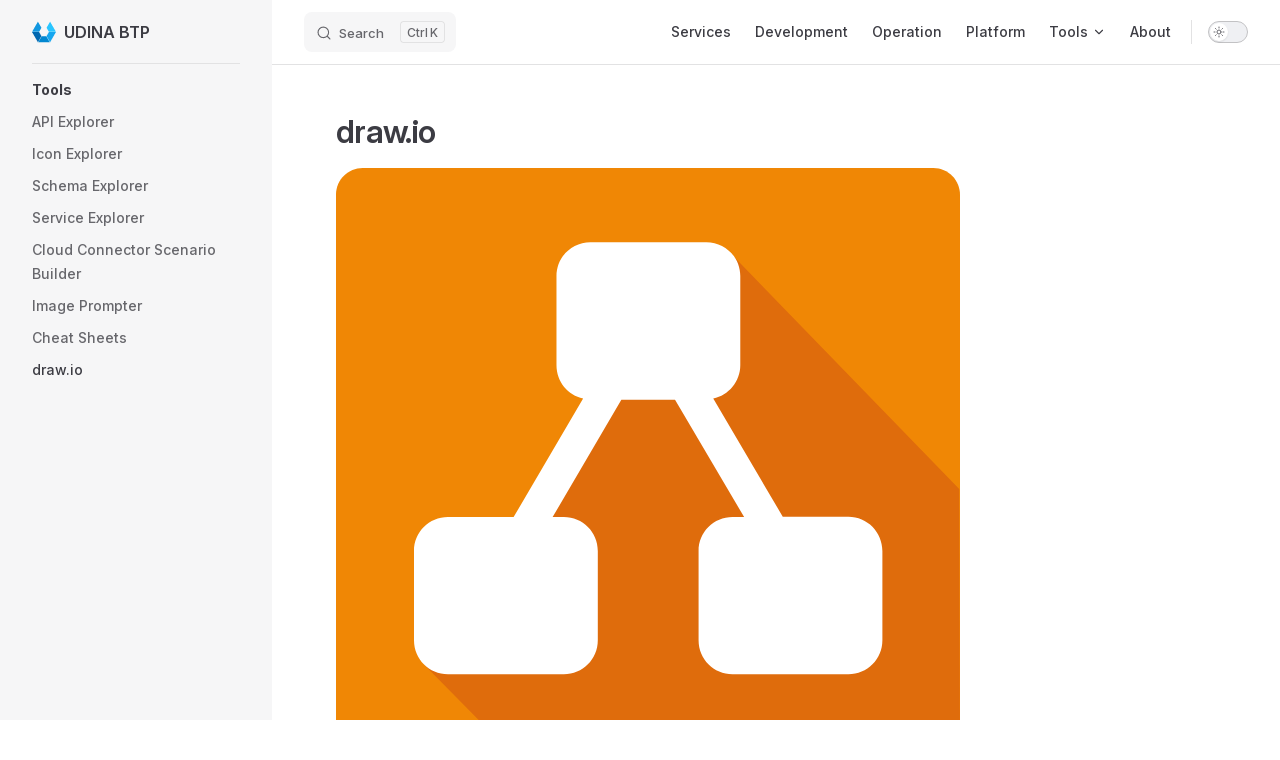

--- FILE ---
content_type: text/html; charset=utf-8
request_url: https://btp.udina.de/tools/draw-io.html
body_size: 9802
content:
<!DOCTYPE html>
<html lang="en-US" dir="ltr">
  <head>
    <meta charset="utf-8">
    <meta name="viewport" content="width=device-width,initial-scale=1">
    <title>draw.io | UDINA BTP</title>
    <meta name="description" content="Preconfigured «Ready-to-run» solutions to quickly get started with the Intelligent Enterprise">
    <meta name="generator" content="VitePress v1.6.3">
    <link rel="preload stylesheet" href="/assets/style.CeX5VEbm.css" as="style">
    <link rel="preload stylesheet" href="/vp-icons.css" as="style">
    
    <script type="module" src="/assets/app.CwZOzE76.js"></script>
    <link rel="preload" href="/assets/inter-roman-latin.Di8DUHzh.woff2" as="font" type="font/woff2" crossorigin="">
    <link rel="modulepreload" href="/assets/chunks/framework.BEsJkbdh.js">
    <link rel="modulepreload" href="/assets/chunks/commonjsHelpers.BosuxZz1.js">
    <link rel="modulepreload" href="/assets/chunks/theme.BZBFvfX6.js">
    <link rel="modulepreload" href="/assets/chunks/katex.ChWnQ-fc.js">
    <link rel="modulepreload" href="/assets/chunks/dagre-5GWH7T2D.CL78RgLc.js">
    <link rel="modulepreload" href="/assets/chunks/cose-bilkent-S5V4N54A.CWd-zlfa.js">
    <link rel="modulepreload" href="/assets/chunks/c4Diagram-FPNF74CW.266OJJbv.js">
    <link rel="modulepreload" href="/assets/chunks/flowDiagram-PVAE7QVJ.DUGMynIq.js">
    <link rel="modulepreload" href="/assets/chunks/erDiagram-AWTI2OKA.DaXsyOw9.js">
    <link rel="modulepreload" href="/assets/chunks/gitGraphDiagram-NY62KEGX.DWelR5Ex.js">
    <link rel="modulepreload" href="/assets/chunks/ganttDiagram-OWAHRB6G.CIAxc159.js">
    <link rel="modulepreload" href="/assets/chunks/infoDiagram-STP46IZ2.CKV5thAS.js">
    <link rel="modulepreload" href="/assets/chunks/pieDiagram-ADFJNKIX.CBfnEkn9.js">
    <link rel="modulepreload" href="/assets/chunks/quadrantDiagram-LMRXKWRM.CXaPr1m-.js">
    <link rel="modulepreload" href="/assets/chunks/xychartDiagram-6GGTOJPD.BG9Phr6a.js">
    <link rel="modulepreload" href="/assets/chunks/requirementDiagram-4UW4RH46.CpssoXcP.js">
    <link rel="modulepreload" href="/assets/chunks/sequenceDiagram-C3RYC4MD.Y0zwMB7C.js">
    <link rel="modulepreload" href="/assets/chunks/classDiagram-KNZD7YFC.Bto62Kfc.js">
    <link rel="modulepreload" href="/assets/chunks/classDiagram-v2-RKCZMP56.Bto62Kfc.js">
    <link rel="modulepreload" href="/assets/chunks/stateDiagram-KXAO66HF.moGRUIKv.js">
    <link rel="modulepreload" href="/assets/chunks/stateDiagram-v2-UMBNRL4Z.BOnuoUql.js">
    <link rel="modulepreload" href="/assets/chunks/journeyDiagram-BIP6EPQ6.Cbtogy38.js">
    <link rel="modulepreload" href="/assets/chunks/timeline-definition-XQNQX7LJ.BA9k2Fl3.js">
    <link rel="modulepreload" href="/assets/chunks/mindmap-definition-Q6HEUPPD.bIdisilz.js">
    <link rel="modulepreload" href="/assets/chunks/kanban-definition-6OIFK2YF.BMDKK5yF.js">
    <link rel="modulepreload" href="/assets/chunks/sankeyDiagram-GR3RE2ED.CuhLViqj.js">
    <link rel="modulepreload" href="/assets/chunks/diagram-S2PKOQOG.BJyR9tp3.js">
    <link rel="modulepreload" href="/assets/chunks/diagram-QEK2KX5R.BzgXoCOS.js">
    <link rel="modulepreload" href="/assets/chunks/blockDiagram-QIGZ2CNN.PVjsHYYz.js">
    <link rel="modulepreload" href="/assets/chunks/architectureDiagram-W76B3OCA.D4SPKKTf.js">
    <link rel="modulepreload" href="/assets/chunks/diagram-N5W7TBWH.DQotT7SW.js">
    <link rel="modulepreload" href="/assets/chunks/virtual_mermaid-config.DDnGl6nM.js">
    <link rel="modulepreload" href="/assets/chunks/DrawioLibraries.CO-MxYhX.js">
    <link rel="modulepreload" href="/assets/tools_draw-io.md.B1MEFzKK.lean.js">
    <meta name="theme-color" content="#0e4877">
    <meta name="twitter:card" content="summary">
    <meta name="twitter:site" content="@hschaefer123">
    <meta name="twitter:image" content="https://btp.udina.de/icons/udina/apple-touch-icon.png">
    <link rel="icon" type="image/svg+xml" href="/udina-logo-signet.svg">
    <link rel="apple-touch-icon" href="/icons/udina/apple-touch-icon.png">
    <script id="check-dark-mode">(()=>{const e=localStorage.getItem("vitepress-theme-appearance")||"auto",a=window.matchMedia("(prefers-color-scheme: dark)").matches;(!e||e==="auto"?a:e==="dark")&&document.documentElement.classList.add("dark")})();</script>
    <script id="check-mac-os">document.documentElement.classList.toggle("mac",/Mac|iPhone|iPod|iPad/i.test(navigator.platform));</script>
  </head>
  <body>
    <div id="app"><div class="Layout" data-v-5d98c3a5><!--[--><!--]--><!--[--><span tabindex="-1" data-v-0b0ada53></span><a href="#VPContent" class="VPSkipLink visually-hidden" data-v-0b0ada53>Skip to content</a><!--]--><!----><header class="VPNav" data-v-5d98c3a5 data-v-ae24b3ad><div class="VPNavBar" data-v-ae24b3ad data-v-6aa21345><div class="wrapper" data-v-6aa21345><div class="container" data-v-6aa21345><div class="title" data-v-6aa21345><div class="VPNavBarTitle has-sidebar" data-v-6aa21345 data-v-1168a8e4><a class="title" href="/" data-v-1168a8e4><!--[--><!--]--><!--[--><img class="VPImage logo" src="/udina-logo-signet.svg" alt data-v-8426fc1a><!--]--><span data-v-1168a8e4>UDINA BTP</span><!--[--><!--]--></a></div></div><div class="content" data-v-6aa21345><div class="content-body" data-v-6aa21345><!--[--><!--]--><div class="VPNavBarSearch search" data-v-6aa21345><!--[--><!----><div id="local-search"><button type="button" class="DocSearch DocSearch-Button" aria-label="Search"><span class="DocSearch-Button-Container"><span class="vp-icon DocSearch-Search-Icon"></span><span class="DocSearch-Button-Placeholder">Search</span></span><span class="DocSearch-Button-Keys"><kbd class="DocSearch-Button-Key"></kbd><kbd class="DocSearch-Button-Key">K</kbd></span></button></div><!--]--></div><nav aria-labelledby="main-nav-aria-label" class="VPNavBarMenu menu" data-v-6aa21345 data-v-dc692963><span id="main-nav-aria-label" class="visually-hidden" data-v-dc692963> Main Navigation </span><!--[--><!--[--><a class="VPLink link VPNavBarMenuLink" href="/service/udina/index.html" tabindex="0" data-v-dc692963 data-v-e56f3d57><!--[--><span data-v-e56f3d57>Services</span><!--]--></a><!--]--><!--[--><a class="VPLink link VPNavBarMenuLink" href="/development/architecture.html" tabindex="0" data-v-dc692963 data-v-e56f3d57><!--[--><span data-v-e56f3d57>Development</span><!--]--></a><!--]--><!--[--><a class="VPLink link VPNavBarMenuLink" href="/operation/sap-cloud-alm/" tabindex="0" data-v-dc692963 data-v-e56f3d57><!--[--><span data-v-e56f3d57>Operation</span><!--]--></a><!--]--><!--[--><a class="VPLink link VPNavBarMenuLink" href="/overview/intelligent-enterprise.html" tabindex="0" data-v-dc692963 data-v-e56f3d57><!--[--><span data-v-e56f3d57>Platform</span><!--]--></a><!--]--><!--[--><div class="VPFlyout VPNavBarMenuGroup active" data-v-dc692963 data-v-cf11d7a2><button type="button" class="button" aria-haspopup="true" aria-expanded="false" data-v-cf11d7a2><span class="text" data-v-cf11d7a2><!----><span data-v-cf11d7a2>Tools</span><span class="vpi-chevron-down text-icon" data-v-cf11d7a2></span></span></button><div class="menu" data-v-cf11d7a2><div class="VPMenu" data-v-cf11d7a2 data-v-b98bc113><div class="items" data-v-b98bc113><!--[--><!--[--><div class="VPMenuLink" data-v-b98bc113 data-v-35975db6><a class="VPLink link" href="/tools/api-explorer.html" data-v-35975db6><!--[--><span data-v-35975db6>API Explorer</span><!--]--></a></div><!--]--><!--[--><div class="VPMenuLink" data-v-b98bc113 data-v-35975db6><a class="VPLink link" href="/tools/icon-explorer.html" data-v-35975db6><!--[--><span data-v-35975db6>Icon Explorer</span><!--]--></a></div><!--]--><!--[--><div class="VPMenuLink" data-v-b98bc113 data-v-35975db6><a class="VPLink link" href="/tools/schema-explorer.html" data-v-35975db6><!--[--><span data-v-35975db6>Schema Explorer</span><!--]--></a></div><!--]--><!--[--><div class="VPMenuLink" data-v-b98bc113 data-v-35975db6><a class="VPLink link" href="/tools/service-explorer.html" data-v-35975db6><!--[--><span data-v-35975db6>Service Explorer</span><!--]--></a></div><!--]--><!--[--><div class="VPMenuLink" data-v-b98bc113 data-v-35975db6><a class="VPLink link" href="/tools/cc-scenario-builder.html" data-v-35975db6><!--[--><span data-v-35975db6>Cloud Connector Scenario Builder</span><!--]--></a></div><!--]--><!--[--><div class="VPMenuLink" data-v-b98bc113 data-v-35975db6><a class="VPLink link" href="/tools/prompter-image.html" data-v-35975db6><!--[--><span data-v-35975db6>Image Prompter</span><!--]--></a></div><!--]--><!--[--><div class="VPMenuLink" data-v-b98bc113 data-v-35975db6><a class="VPLink link" href="/tools/cheat-sheets.html" data-v-35975db6><!--[--><span data-v-35975db6>Cheat Sheets</span><!--]--></a></div><!--]--><!--[--><div class="VPMenuLink" data-v-b98bc113 data-v-35975db6><a class="VPLink link active" href="/tools/draw-io.html" data-v-35975db6><!--[--><span data-v-35975db6>draw.io</span><!--]--></a></div><!--]--><!--]--></div><!--[--><!--]--></div></div></div><!--]--><!--[--><a class="VPLink link VPNavBarMenuLink" href="/about.html" tabindex="0" data-v-dc692963 data-v-e56f3d57><!--[--><span data-v-e56f3d57>About</span><!--]--></a><!--]--><!--]--></nav><!----><div class="VPNavBarAppearance appearance" data-v-6aa21345 data-v-6c893767><button class="VPSwitch VPSwitchAppearance" type="button" role="switch" title aria-checked="false" data-v-6c893767 data-v-5337faa4 data-v-1d5665e3><span class="check" data-v-1d5665e3><span class="icon" data-v-1d5665e3><!--[--><span class="vpi-sun sun" data-v-5337faa4></span><span class="vpi-moon moon" data-v-5337faa4></span><!--]--></span></span></button></div><!----><div class="VPFlyout VPNavBarExtra extra" data-v-6aa21345 data-v-bb2aa2f0 data-v-cf11d7a2><button type="button" class="button" aria-haspopup="true" aria-expanded="false" aria-label="extra navigation" data-v-cf11d7a2><span class="vpi-more-horizontal icon" data-v-cf11d7a2></span></button><div class="menu" data-v-cf11d7a2><div class="VPMenu" data-v-cf11d7a2 data-v-b98bc113><!----><!--[--><!--[--><!----><div class="group" data-v-bb2aa2f0><div class="item appearance" data-v-bb2aa2f0><p class="label" data-v-bb2aa2f0>Appearance</p><div class="appearance-action" data-v-bb2aa2f0><button class="VPSwitch VPSwitchAppearance" type="button" role="switch" title aria-checked="false" data-v-bb2aa2f0 data-v-5337faa4 data-v-1d5665e3><span class="check" data-v-1d5665e3><span class="icon" data-v-1d5665e3><!--[--><span class="vpi-sun sun" data-v-5337faa4></span><span class="vpi-moon moon" data-v-5337faa4></span><!--]--></span></span></button></div></div></div><!----><!--]--><!--]--></div></div></div><!--[--><!--]--><button type="button" class="VPNavBarHamburger hamburger" aria-label="mobile navigation" aria-expanded="false" aria-controls="VPNavScreen" data-v-6aa21345 data-v-e5dd9c1c><span class="container" data-v-e5dd9c1c><span class="top" data-v-e5dd9c1c></span><span class="middle" data-v-e5dd9c1c></span><span class="bottom" data-v-e5dd9c1c></span></span></button></div></div></div></div><div class="divider" data-v-6aa21345><div class="divider-line" data-v-6aa21345></div></div></div><!----></header><div class="VPLocalNav has-sidebar empty" data-v-5d98c3a5 data-v-a6f0e41e><div class="container" data-v-a6f0e41e><button class="menu" aria-expanded="false" aria-controls="VPSidebarNav" data-v-a6f0e41e><span class="vpi-align-left menu-icon" data-v-a6f0e41e></span><span class="menu-text" data-v-a6f0e41e>Menu</span></button><div class="VPLocalNavOutlineDropdown" style="--vp-vh:0px;" data-v-a6f0e41e data-v-8a42e2b4><button data-v-8a42e2b4>Return to top</button><!----></div></div></div><aside class="VPSidebar" data-v-5d98c3a5 data-v-319d5ca6><div class="curtain" data-v-319d5ca6></div><nav class="nav" id="VPSidebarNav" aria-labelledby="sidebar-aria-label" tabindex="-1" data-v-319d5ca6><span class="visually-hidden" id="sidebar-aria-label" data-v-319d5ca6> Sidebar Navigation </span><!--[--><!--]--><!--[--><div class="no-transition group" data-v-c40bc020><section class="VPSidebarItem level-0 is-link has-active" data-v-c40bc020 data-v-b3fd67f8><div class="item" tabindex="0" data-v-b3fd67f8><div class="indicator" data-v-b3fd67f8></div><a class="VPLink link link" href="/tools/" data-v-b3fd67f8><!--[--><h2 class="text" data-v-b3fd67f8>Tools</h2><!--]--></a><!----></div><div class="items" data-v-b3fd67f8><!--[--><div class="VPSidebarItem level-1 is-link" data-v-b3fd67f8 data-v-b3fd67f8><div class="item" data-v-b3fd67f8><div class="indicator" data-v-b3fd67f8></div><a class="VPLink link link" href="/tools/api-explorer.html" data-v-b3fd67f8><!--[--><p class="text" data-v-b3fd67f8>API Explorer</p><!--]--></a><!----></div><!----></div><div class="VPSidebarItem level-1 is-link" data-v-b3fd67f8 data-v-b3fd67f8><div class="item" data-v-b3fd67f8><div class="indicator" data-v-b3fd67f8></div><a class="VPLink link link" href="/tools/icon-explorer.html" data-v-b3fd67f8><!--[--><p class="text" data-v-b3fd67f8>Icon Explorer</p><!--]--></a><!----></div><!----></div><div class="VPSidebarItem level-1 is-link" data-v-b3fd67f8 data-v-b3fd67f8><div class="item" data-v-b3fd67f8><div class="indicator" data-v-b3fd67f8></div><a class="VPLink link link" href="/tools/schema-explorer.html" data-v-b3fd67f8><!--[--><p class="text" data-v-b3fd67f8>Schema Explorer</p><!--]--></a><!----></div><!----></div><div class="VPSidebarItem level-1 is-link" data-v-b3fd67f8 data-v-b3fd67f8><div class="item" data-v-b3fd67f8><div class="indicator" data-v-b3fd67f8></div><a class="VPLink link link" href="/tools/service-explorer.html" data-v-b3fd67f8><!--[--><p class="text" data-v-b3fd67f8>Service Explorer</p><!--]--></a><!----></div><!----></div><div class="VPSidebarItem level-1 is-link" data-v-b3fd67f8 data-v-b3fd67f8><div class="item" data-v-b3fd67f8><div class="indicator" data-v-b3fd67f8></div><a class="VPLink link link" href="/tools/cc-scenario-builder.html" data-v-b3fd67f8><!--[--><p class="text" data-v-b3fd67f8>Cloud Connector Scenario Builder</p><!--]--></a><!----></div><!----></div><div class="VPSidebarItem level-1 is-link" data-v-b3fd67f8 data-v-b3fd67f8><div class="item" data-v-b3fd67f8><div class="indicator" data-v-b3fd67f8></div><a class="VPLink link link" href="/tools/prompter-image.html" data-v-b3fd67f8><!--[--><p class="text" data-v-b3fd67f8>Image Prompter</p><!--]--></a><!----></div><!----></div><div class="VPSidebarItem level-1 is-link" data-v-b3fd67f8 data-v-b3fd67f8><div class="item" data-v-b3fd67f8><div class="indicator" data-v-b3fd67f8></div><a class="VPLink link link" href="/tools/cheat-sheets.html" data-v-b3fd67f8><!--[--><p class="text" data-v-b3fd67f8>Cheat Sheets</p><!--]--></a><!----></div><!----></div><div class="VPSidebarItem level-1 is-link" data-v-b3fd67f8 data-v-b3fd67f8><div class="item" data-v-b3fd67f8><div class="indicator" data-v-b3fd67f8></div><a class="VPLink link link" href="/tools/draw-io.html" data-v-b3fd67f8><!--[--><p class="text" data-v-b3fd67f8>draw.io</p><!--]--></a><!----></div><!----></div><!--]--></div></section></div><!--]--><!--[--><!--]--></nav></aside><div class="VPContent has-sidebar" id="VPContent" data-v-5d98c3a5 data-v-1428d186><div class="VPDoc has-sidebar has-aside" data-v-1428d186 data-v-39a288b8><!--[--><!--]--><div class="container" data-v-39a288b8><div class="aside" data-v-39a288b8><div class="aside-curtain" data-v-39a288b8></div><div class="aside-container" data-v-39a288b8><div class="aside-content" data-v-39a288b8><div class="VPDocAside" data-v-39a288b8 data-v-3f215769><!--[--><!--]--><!--[--><!--]--><nav aria-labelledby="doc-outline-aria-label" class="VPDocAsideOutline" data-v-3f215769 data-v-a5bbad30><div class="content" data-v-a5bbad30><div class="outline-marker" data-v-a5bbad30></div><div aria-level="2" class="outline-title" id="doc-outline-aria-label" role="heading" data-v-a5bbad30>On this page</div><ul class="VPDocOutlineItem root" data-v-a5bbad30 data-v-b933a997><!--[--><!--]--></ul></div></nav><!--[--><!--]--><div class="spacer" data-v-3f215769></div><!--[--><!--]--><!----><!--[--><!--]--><!--[--><!--]--></div></div></div></div><div class="content" data-v-39a288b8><div class="content-container" data-v-39a288b8><!--[--><!--]--><main class="main" data-v-39a288b8><div style="position:relative;" class="vp-doc _tools_draw-io" data-v-39a288b8><div><h1 id="draw-io" tabindex="-1">draw.io <a class="header-anchor" href="#draw-io" aria-label="Permalink to &quot;draw.io&quot;">​</a></h1><p><img src="/icons/logo/draw-io.svg" alt="draw.io" class="u-right-brand" loading="lazy"><a href="https://www.drawio.com/" target="_blank" rel="noreferrer">draw.io</a> is free online diagram software for making flowcharts, process diagrams, org charts, UML, ER and network diagrams.</p><p>Use the free <a href="https://app.diagrams.net/" target="_blank" rel="noreferrer">Online Tool</a> with a cloud storage or download the desktop app and work locally.</p><div class="tip custom-block"><p class="custom-block-title">BTP Solution Diagram Repository</p><p><img src="/images/tools/btp-solution-diagrams.webp" alt="BTP Solution Diagram Repository" class="u-right-brand" style="width:14rem;" loading="lazy"> SAP is offering the <a href="https://sap.github.io/btp-solution-diagrams/" target="_blank" rel="noreferrer">BTP Solution Diagram Repository</a> single source of truth for BTP Architects. The repository includes latest updates and ready-to-use templates to develop high quality diagrams of architectural landscapes.</p></div><h2 id="setup" tabindex="-1">Setup <a class="header-anchor" href="#setup" aria-label="Permalink to &quot;Setup&quot;">​</a></h2><p>Use the <a href="https://app.diagrams.net/" target="_blank" rel="noreferrer">draw.io online editor</a> and import relevant libraries by:</p><ol><li>Copy relevant library uri to clipboard using <code>Copy Action</code></li><li>Use Menu <code>File -&gt; Open Library from -&gt; URL...</code> and paste uri</li></ol><h3 id="available-libraries" tabindex="-1">Available Libraries <a class="header-anchor" href="#available-libraries" aria-label="Permalink to &quot;Available Libraries&quot;">​</a></h3><!----><h2 id="how-does-it-look-like" tabindex="-1">How does it look like? <a class="header-anchor" href="#how-does-it-look-like" aria-label="Permalink to &quot;How does it look like?&quot;">​</a></h2><figure><img src="/assets/btp-ai-cap-solution-diagram.BuwAuXfe.png" alt="" class="u-p-white" loading="lazy"><figcaption><a href="https://discovery-center.cloud.sap/protected/index.html#/missiondetail/4371/4655/" target="_blank" rel="noreferrer">Develop a CAP-based (multitenant) application using GenAI and RAG</a></figcaption></figure><h2 id="tips" tabindex="-1">Tips <a class="header-anchor" href="#tips" aria-label="Permalink to &quot;Tips&quot;">​</a></h2><h3 id="recoloring-svg-icons" tabindex="-1">Recoloring SVG Icons <a class="header-anchor" href="#recoloring-svg-icons" aria-label="Permalink to &quot;Recoloring SVG Icons&quot;">​</a></h3><p>It is possible to recolor imported svg icons using the Style panel, if the svg is using class variables to control fill style:</p><ul><li>Use Menu <code>Edit -&gt; Edit Style...</code><img src="/images/tools/drawio-edit-style.webp" alt="Edit Style" loading="lazy"></li><li>Insert <code>editableCssRules=.*;</code> behind <code>shape=image:</code></li><li>Inside Style Panel change fill color for used class <code>.cls-1</code><img src="/images/tools/drawio-edit-style-color.webp" alt="Edit Style" loading="lazy"> (multiple class names will be shown separately)</li></ul><h3 id="hand-drawn-style" tabindex="-1">Hand-Drawn Style <a class="header-anchor" href="#hand-drawn-style" aria-label="Permalink to &quot;Hand-Drawn Style&quot;">​</a></h3><p>Besides the <a href="https://drawio-app.com/blog/introducing-draw-ios-new-sketch-feature/" target="_blank" rel="noreferrer">Sketch Feature</a>, it is possible to apply the <a href="https://www.drawio.com/blog/rough-style" target="_blank" rel="noreferrer">rough style</a> which leverages the <a href="https://roughjs.com/" target="_blank" rel="noreferrer">rough.js</a> library.</p><p>While exporting diagrams, you have to choose the appearance to be <code>Light</code> or <code>Dark</code>. This is somehow problematic, if you use the diagram in sites that allow to toggle the Appearance.</p><p>A simple workaround is using a Dark/Light unified background like a chalkboard:</p><figure><img src="/images/tools/drawio-sketch-chalkboard.webp" alt="" loading="lazy"><figcaption>draw.io sketch style on chalkboard</figcaption></figure><div class="tip custom-block"><p class="custom-block-title">Apply sketch style on imported SVG assets</p><p>Sketch style is currently not applied on imported SVG assets, but you can use the online tool <a href="https://fskpf.github.io/" target="_blank" rel="noreferrer">Svg2Rough.js</a> to manually adapt them.<br><br><img src="/images/tools/svg2rough.webp" alt="Svg2Rough.js" class="u-p-white" loading="lazy"></p></div></div></div></main><footer class="VPDocFooter" data-v-39a288b8 data-v-e257564d><!--[--><!--]--><!----><nav class="prev-next" aria-labelledby="doc-footer-aria-label" data-v-e257564d><span class="visually-hidden" id="doc-footer-aria-label" data-v-e257564d>Pager</span><div class="pager" data-v-e257564d><a class="VPLink link pager-link prev" href="/tools/cheat-sheets.html" data-v-e257564d><!--[--><span class="desc" data-v-e257564d>Previous page</span><span class="title" data-v-e257564d>Cheat Sheets</span><!--]--></a></div><div class="pager" data-v-e257564d><!----></div></nav></footer><!--[--><!--]--></div></div></div><!--[--><!--]--></div></div><footer class="VPFooter has-sidebar" data-v-5d98c3a5 data-v-e315a0ad><div class="container" data-v-e315a0ad><p class="message" data-v-e315a0ad><a href="/imprint.html">Imprint</a> | <a href="/privacypolicy.html">Privacy Policy</a></p><p class="copyright" data-v-e315a0ad>Copyright © 2020-2025 UNIORG Cloud Services</p></div></footer><!--[--><!--]--></div></div>
    <script>window.__VP_HASH_MAP__=JSON.parse("{\"about.md\":\"2ONXK7OR\",\"development_architecture.md\":\"Bh__sJ9L\",\"development_cfe.md\":\"CvhQU2AW\",\"development_devops.md\":\"Cn7d-cuN\",\"development_diagram.md\":\"87WC6AGy\",\"development_extension_aem.md\":\"WZN2q5cI\",\"development_extension_s4hana.md\":\"BtgS3LJb\",\"development_fe_feature-showcase-cap.md\":\"B9dp31nT\",\"development_fe_flexible-programming-model.md\":\"D9flxGrz\",\"development_fe_open-ux-tools.md\":\"B28kmZjX\",\"development_fe_overview.md\":\"CPZ0wbLX\",\"development_fe_prototyping.md\":\"B7WPEl3q\",\"development_graph.md\":\"CzSPJ6Nd\",\"development_guidelines.md\":\"D5KhOBpU\",\"development_idp_azure_ad.md\":\"1LzE0__g\",\"development_index.md\":\"BvT8tqT2\",\"development_model_bopf.md\":\"BZ2lBKgd\",\"development_model_cap.md\":\"DluhaRxp\",\"development_model_overview.md\":\"B12k5YEJ\",\"development_model_rap.md\":\"iBgkOXQK\",\"development_onpremise.md\":\"C0sgX_dr\",\"development_reveal.md\":\"DA-Y3XQi\",\"development_tool_adt.md\":\"CGdl4OyA\",\"development_tool_cloudsdk.md\":\"CMZ50M5m\",\"development_tool_index.md\":\"BHle77nO\",\"development_tool_sft.md\":\"CDpvwezi\",\"development_tool_vsc.md\":\"D5IXqeO2\",\"development_ui5wc.md\":\"BbNv9uYF\",\"development_ux_google-analytics.md\":\"B2tJLFfA\",\"development_ux_ng-ui5.md\":\"BJr5ksKm\",\"development_ux_ui5-design-patterns.md\":\"D_LPOFm8\",\"development_ux_ux-ui-design-guidelines.md\":\"CeK74Soj\",\"development_ux_web-accessibility.md\":\"DAonOQSs\",\"development_ux_web-components.md\":\"CuygCh9y\",\"development_ux_web-frameworks.md\":\"S2wqrZDX\",\"development_websocket.md\":\"BHP-cM5d\",\"imprint.md\":\"CfR2Vple\",\"index.md\":\"Bfj48_c0\",\"operation_devops_deliver-and-change.md\":\"C1aHKkCw\",\"operation_devops_develop-and-test.md\":\"DkktR2wt\",\"operation_devops_docker-for-devops.md\":\"BWXe1lsz\",\"operation_devops_index.md\":\"BixNO-Z0\",\"operation_devops_monitor-and-operate.md\":\"Be2Y8YsS\",\"operation_devops_plan-and-setup.md\":\"OPb-EGjd\",\"operation_sap-cloud-alm_for-implementation.md\":\"Cwc4-qi-\",\"operation_sap-cloud-alm_for-operations.md\":\"DyGAA4ia\",\"operation_sap-cloud-alm_for-service.md\":\"BRlsgVXp\",\"operation_sap-cloud-alm_index.md\":\"D-N6r9K6\",\"overview_accounts.md\":\"CPQL4nHL\",\"overview_btp.md\":\"CYsya9LR\",\"overview_cloudmodels.md\":\"DSO3wxQL\",\"overview_intelligent-enterprise.md\":\"BYGeUL_V\",\"overview_multicloud.md\":\"Dh-_Avn5\",\"privacypolicy.md\":\"D-GOwkAm\",\"service_ai-feature_analytical-insights.md\":\"CB5fnpfW\",\"service_ai-feature_index.md\":\"l4zLk-sq\",\"service_ai-feature_s4hana-cloud-private-edition-joule.md\":\"Cp5bGku8\",\"service_ai-feature_s4hana-cloud-public-edition-joule.md\":\"BJYS2JfV\",\"service_azure_blob-storage.md\":\"CFMtnOgn\",\"service_azure_event-grid.md\":\"BFkhw5Aw\",\"service_azure_functions.md\":\"wWbxuEKJ\",\"service_azure_index.md\":\"48ajzCyl\",\"service_azure_private-link.md\":\"CUvVXRpD\",\"service_consulting_service-portal.md\":\"YmYpxug0\",\"service_extension-suite_abap-environment.md\":\"BkgHgRBg\",\"service_extension-suite_alert-notification.md\":\"DIAfS3-D\",\"service_extension-suite_analytics-cloud.md\":\"C2uYOLjj\",\"service_extension-suite_application-autoscaler.md\":\"CJjB5yPy\",\"service_extension-suite_application-logging-service.md\":\"CwYFiT1s\",\"service_extension-suite_audit-log-service.md\":\"D1l02flt\",\"service_extension-suite_authorization-and-trust-management-service.md\":\"BxKwZ__I\",\"service_extension-suite_automation-pilot.md\":\"CpGJHIIW\",\"service_extension-suite_bandwidth.md\":\"DCajDx5u\",\"service_extension-suite_business-application-studio.md\":\"CZK5bZFK\",\"service_extension-suite_cloud-foundry-runtime.md\":\"C-hTO4j6\",\"service_extension-suite_cloud-identity-services.md\":\"FyjYKdPT\",\"service_extension-suite_cloud-logging.md\":\"DkMmfYnU\",\"service_extension-suite_cloud-management-service.md\":\"RyqWiIgV\",\"service_extension-suite_cloud-transport-management.md\":\"D7OTykZR\",\"service_extension-suite_connectivity-service.md\":\"ChCtb8qs\",\"service_extension-suite_continuous-integration-and-delivery.md\":\"BxJyDPGc\",\"service_extension-suite_credential-store.md\":\"DyUJjNBM\",\"service_extension-suite_custom-domain.md\":\"DQNuK8oU\",\"service_extension-suite_destination.md\":\"B0egNUx0\",\"service_extension-suite_feature-flags-service.md\":\"_eoveWDm\",\"service_extension-suite_html5-application-repository-service.md\":\"BMb0RA7l\",\"service_extension-suite_index.md\":\"Dpxcv1j_\",\"service_extension-suite_job-scheduling-service.md\":\"CvXHBtt4\",\"service_extension-suite_kyma-runtime.md\":\"x9abbGSw\",\"service_extension-suite_launchpad-service.md\":\"Bva_iWVe\",\"service_extension-suite_object-store.md\":\"BzWACox1\",\"service_extension-suite_private-link-service.md\":\"CXrYqIKZ\",\"service_extension-suite_sap-application-router.md\":\"DDpPXl9N\",\"service_extension-suite_sap-build-apps.md\":\"BRZJ0FK2\",\"service_extension-suite_sap-build-code.md\":\"B3Jnd0Dh\",\"service_extension-suite_sap-build-process-automation.md\":\"BeS2NN7x\",\"service_extension-suite_sap-event-hub.md\":\"BVyYUR6x\",\"service_extension-suite_sap-hana-cloud.md\":\"BA9Xv6Kc\",\"service_extension-suite_serverless-runtime.md\":\"Dlr74WvQ\",\"service_extension-suite_service-manager.md\":\"2gVgndbh\",\"service_extension-suite_ui-theme-designer.md\":\"C5-MpyF_\",\"service_extension-suite_ui5-flexibility-for-key-users.md\":\"DPHoq3Zt\",\"service_extension-suite_web-analytics.md\":\"zt52Hs5y\",\"service_extension-suite_workflow-management.md\":\"CIpzErO0\",\"service_integration-suite_cloud-integration.md\":\"5-ojCU3g\",\"service_integration-suite_event-mesh.md\":\"BJ4Qe6pl\",\"service_integration-suite_index.md\":\"sTjUuunV\",\"service_ready-to-run_commerce-cloud.md\":\"Bac-9LNX\",\"service_ready-to-run_commerce.md\":\"DER9jVdZ\",\"service_ready-to-run_connect.md\":\"Cbb2JKux\",\"service_ready-to-run_core.md\":\"SrPc5B59\",\"service_ready-to-run_fusion.md\":\"CEZ4TuWE\",\"service_ready-to-run_incubator.md\":\"BpRR12Ta\",\"service_ready-to-run_salescloud.md\":\"DfQpiLU8\",\"service_ready-to-run_ubott.md\":\"D2Dq2vHc\",\"service_ready-to-run_vc.md\":\"BvkD1v0f\",\"service_sap_ciam.md\":\"BnkqtC_c\",\"service_sap_neo2cf.md\":\"DGfUtyXc\",\"service_sap_rebranding.md\":\"Cx9f0ner\",\"service_sap_sac.md\":\"Bq2rXclF\",\"service_udina_design-system.md\":\"CfoAjWbr\",\"service_udina_index.md\":\"CoCZ-oh7\",\"service_udina_pricing.md\":\"dz-NFuLi\",\"service_udina_workshop_introduction.md\":\"D6iOtX_6\",\"service_udina_workshop_prototyping.md\":\"DrTCZHey\",\"service_udina_workshop_s4hanaext.md\":\"CSTn1PED\",\"service_udina_workshop_sapbtp.md\":\"C8L5lT-s\",\"service_udina_workshop_sapfioridev.md\":\"6PbewOBv\",\"tools_api-explorer.md\":\"BPVD4MaX\",\"tools_cc-scenario-builder.md\":\"C0hR2n7_\",\"tools_cheat-sheets.md\":\"BnG2b6QO\",\"tools_draw-io.md\":\"B1MEFzKK\",\"tools_icon-explorer.md\":\"CHM8WFpR\",\"tools_index.md\":\"CHxiOkDc\",\"tools_prompter-image.md\":\"Cz1X_PS6\",\"tools_schema-explorer.md\":\"eM_nOua9\",\"tools_service-explorer.md\":\"jcaVWjcq\"}");window.__VP_SITE_DATA__=JSON.parse("{\"lang\":\"en-US\",\"dir\":\"ltr\",\"title\":\"UDINA BTP\",\"description\":\"Preconfigured «Ready-to-run» solutions to quickly get started with the Intelligent Enterprise\",\"base\":\"/\",\"head\":[],\"router\":{\"prefetchLinks\":true},\"appearance\":true,\"themeConfig\":{\"logo\":\"/udina-logo-signet.svg\",\"externalLinkIcon\":false,\"outline\":[1,3],\"nav\":[{\"text\":\"Services\",\"link\":\"/service/udina/index\",\"activeMatch\":\"/service/\"},{\"text\":\"Development\",\"link\":\"/development/architecture\",\"activeMatch\":\"/development/\"},{\"text\":\"Operation\",\"link\":\"/operation/sap-cloud-alm/\",\"activeMatch\":\"/operation/\"},{\"text\":\"Platform\",\"link\":\"/overview/intelligent-enterprise\",\"activeMatch\":\"/overview/\"},{\"text\":\"Tools\",\"activeMatch\":\"/tools/\",\"items\":[{\"text\":\"API Explorer\",\"link\":\"/tools/api-explorer\"},{\"text\":\"Icon Explorer\",\"link\":\"/tools/icon-explorer\"},{\"text\":\"Schema Explorer\",\"link\":\"/tools/schema-explorer\"},{\"text\":\"Service Explorer\",\"link\":\"/tools/service-explorer\"},{\"text\":\"Cloud Connector Scenario Builder\",\"link\":\"/tools/cc-scenario-builder\"},{\"text\":\"Image Prompter\",\"link\":\"/tools/prompter-image\"},{\"text\":\"Cheat Sheets\",\"link\":\"/tools/cheat-sheets\"},{\"text\":\"draw.io\",\"link\":\"/tools/draw-io\"}]},{\"text\":\"About\",\"link\":\"/about\"}],\"sidebar\":{\"/service/\":[{\"text\":\"Services and Solutions\",\"collapsed\":false,\"items\":[{\"text\":\"UDINA Service Excellence\",\"link\":\"/service/udina/\"},{\"text\":\"UDINA Design System\",\"link\":\"/service/udina/design-system\"},{\"text\":\"Service Portal\",\"link\":\"/service/consulting/service-portal\"},{\"text\":\"Prices and conditions\",\"link\":\"/service/udina/pricing\"}]},{\"text\":\"Ready-to-run\",\"collapsed\":true,\"items\":[{\"text\":\"UDINA Core\",\"link\":\"/service/ready-to-run/core\",\"items\":[{\"text\":\"UDINA Connect\",\"link\":\"/service/ready-to-run/connect\"},{\"text\":\"UDINA Commerce Cloud\",\"link\":\"/service/ready-to-run/commerce-cloud\"}]},{\"text\":\"UDINA Commerce\",\"link\":\"/service/ready-to-run/commerce\"},{\"text\":\"UDINA Fusion\",\"link\":\"/service/ready-to-run/fusion\"},{\"text\":\"UDINA Sales Cloud\",\"link\":\"/service/ready-to-run/salescloud\"},{\"text\":\"UDINA Variant Configuration\",\"link\":\"/service/ready-to-run/vc\"},{\"text\":\"UNIORG Business One Transformation Tool\",\"link\":\"/service/ready-to-run/ubott\"},{\"text\":\"Incubator\",\"link\":\"/service/ready-to-run/incubator\"}]},{\"text\":\"SAP Extension Suite\",\"link\":\"/service/extension-suite/index\",\"collapsed\":true,\"items\":[{\"text\":\"ABAP environment\",\"link\":\"/service/extension-suite/abap-environment\"},{\"text\":\"Alert Notification\",\"link\":\"/service/extension-suite/alert-notification\"},{\"text\":\"Analytics Cloud\",\"link\":\"/service/extension-suite/analytics-cloud\"},{\"text\":\"Application Autoscaler\",\"link\":\"/service/extension-suite/application-autoscaler\"},{\"text\":\"Application Logging Service\",\"link\":\"/service/extension-suite/application-logging-service\"},{\"text\":\"Application Router\",\"link\":\"/service/extension-suite/sap-application-router.md\"},{\"text\":\"Audit Log Service\",\"link\":\"/service/extension-suite/audit-log-service\"},{\"text\":\"Authorization and Trust Management Service\",\"link\":\"/service/extension-suite/authorization-and-trust-management-service\"},{\"text\":\"Automation Pilot\",\"link\":\"/service/extension-suite/automation-pilot.md\"},{\"text\":\"Bandwidth\",\"link\":\"/service/extension-suite/bandwidth\"},{\"text\":\"Build Apps\",\"link\":\"/service/extension-suite/sap-build-apps.md\"},{\"text\":\"Build Code\",\"link\":\"/service/extension-suite/sap-build-code.md\"},{\"text\":\"Build Process Automation\",\"link\":\"/service/extension-suite/sap-build-process-automation.md\"},{\"text\":\"Build Work Zone, standard edition\",\"link\":\"/service/extension-suite/launchpad-service.md\"},{\"text\":\"Business Application Studio\",\"link\":\"/service/extension-suite/business-application-studio\"},{\"text\":\"Cloud Foundry Runtime\",\"link\":\"/service/extension-suite/cloud-foundry-runtime\"},{\"text\":\"Cloud Identity Services\",\"link\":\"/service/extension-suite/cloud-identity-services.md\"},{\"text\":\"Cloud Logging\",\"link\":\"/service/extension-suite/cloud-logging\"},{\"text\":\"Cloud Management Service\",\"link\":\"/service/extension-suite/cloud-management-service.md\"},{\"text\":\"Cloud Transport Management\",\"link\":\"/service/extension-suite/cloud-transport-management\"},{\"text\":\"Connectivity Service\",\"link\":\"/service/extension-suite/connectivity-service\"},{\"text\":\"Continuous Integration and Delivery\",\"link\":\"/service/extension-suite/continuous-integration-and-delivery\"},{\"text\":\"Credential Store\",\"link\":\"/service/extension-suite/credential-store.md\"},{\"text\":\"Custom Domain\",\"link\":\"/service/extension-suite/custom-domain\"},{\"text\":\"Destination\",\"link\":\"/service/extension-suite/destination\"},{\"text\":\"Event Hub\",\"link\":\"/service/extension-suite/sap-event-hub.md\"},{\"text\":\"Feature Flags Service\",\"link\":\"/service/extension-suite/feature-flags-service\"},{\"text\":\"HANA Cloud\",\"link\":\"/service/extension-suite/sap-hana-cloud.md\"},{\"text\":\"HTML5 Application Repository Service\",\"link\":\"/service/extension-suite/html5-application-repository-service\"},{\"text\":\"Kyma Runtime\",\"link\":\"/service/extension-suite/kyma-runtime\"},{\"text\":\"Job Scheduling Service\",\"link\":\"/service/extension-suite/job-scheduling-service\"},{\"text\":\"Object Store\",\"link\":\"/service/extension-suite/object-store\"},{\"text\":\"Private Link Service\",\"link\":\"/service/extension-suite/private-link-service\"},{\"text\":\"Serverless Runtime\",\"link\":\"/service/extension-suite/serverless-runtime\"},{\"text\":\"Service Manager\",\"link\":\"/service/extension-suite/service-manager\"},{\"text\":\"UI5 flexibility for key users\",\"link\":\"/service/extension-suite/ui5-flexibility-for-key-users\"},{\"text\":\"UI Theme Designer\",\"link\":\"/service/extension-suite/ui-theme-designer\"},{\"text\":\"Web Analytics\",\"link\":\"/service/extension-suite/web-analytics\"},{\"text\":\"Workflow Management\",\"link\":\"/service/extension-suite/workflow-management.md\"}]},{\"text\":\"SAP Integration Suite\",\"link\":\"/service/integration-suite/index\",\"collapsed\":true,\"items\":[{\"text\":\"Cloud Integration\",\"link\":\"/service/integration-suite/cloud-integration\"},{\"text\":\"Event Mesh\",\"link\":\"/service/integration-suite/event-mesh\"}]},{\"text\":\"SAP Business AI\",\"link\":\"/service/ai-feature/index\",\"collapsed\":true,\"items\":[{\"text\":\"Analytical Insights\",\"link\":\"/service/ai-feature/analytical-insights\"},{\"text\":\"SAP S/4HANA Cloud Private Edition, Joule\",\"link\":\"/service/ai-feature/s4hana-cloud-private-edition-joule\"},{\"text\":\"SAP S/4HANA Cloud Public Edition, Joule\",\"link\":\"/service/ai-feature/s4hana-cloud-public-edition-joule\"}]},{\"text\":\"Azure products\",\"link\":\"/service/azure/index\",\"collapsed\":true,\"items\":[{\"text\":\"Blob Storage\",\"link\":\"/service/azure/blob-storage\"},{\"text\":\"Event Grid\",\"link\":\"/service/azure/event-grid\"},{\"text\":\"Functions\",\"link\":\"/service/azure/functions\"},{\"text\":\"Private Link\",\"link\":\"/service/azure/private-link\"}]},{\"text\":\"Miscellaneous\",\"collapsed\":true,\"items\":[{\"text\":\"SAP Analytics Cloud\",\"link\":\"/service/sap/sac\"},{\"text\":\"SAP Customer Identity and Access Management\",\"link\":\"/service/sap/ciam\"},{\"text\":\"Rebranding Guide\",\"link\":\"/service/sap/rebranding\"},{\"text\":\"Migrating Neo to CF\",\"link\":\"/service/sap/neo2cf\"}]},{\"text\":\"Presentations\",\"collapsed\":true,\"items\":[{\"text\":\"SAP Business Technology Platform (BTP)\",\"link\":\"/service/udina/workshop/sapbtp\"},{\"text\":\"SAP Fiori Development\",\"link\":\"/service/udina/workshop/sapfioridev\"},{\"text\":\"SAP S/4HANA Extensibility\",\"link\":\"/service/udina/workshop/s4hanaext\"},{\"text\":\"Prototyping with SAP CAP\",\"link\":\"/service/udina/workshop/prototyping\"}]}],\"/development/\":[{\"text\":\"Development\",\"xcollapsed\":false,\"items\":[{\"text\":\"Architecture\",\"link\":\"/development/architecture\"},{\"text\":\"Cloud Foundry Environment\",\"link\":\"/development/cfe\"},{\"text\":\"WebSocket\",\"link\":\"/development/websocket\"}]},{\"text\":\"Programming Models\",\"link\":\"/development/model/overview\",\"collapsed\":false,\"items\":[{\"text\":\"SAP Cloud Application Programming Model (CAP)\",\"link\":\"/development/model/cap\"},{\"text\":\"ABAP RESTful Application Programming Model (RAP)\",\"link\":\"/development/model/rap\"},{\"text\":\"The ABAP Programming Model for SAP Fiori (BOPF)\",\"link\":\"/development/model/bopf\"}]},{\"text\":\"User Experience (UX)\",\"collapsed\":false,\"items\":[{\"text\":\"Web App Development Frameworks\",\"link\":\"/development/ux/web-frameworks\"},{\"text\":\"Web Components\",\"link\":\"/development/ux/web-components\"},{\"text\":\"Design Guidelines\",\"link\":\"/development/ux/ux-ui-design-guidelines\"},{\"text\":\"Next-Gen UI5 Development\",\"link\":\"/development/ux/ng-ui5\"},{\"text\":\"UI5 Design Patterns\",\"link\":\"/development/ux/ui5-design-patterns\"},{\"text\":\"Web Accessibility\",\"link\":\"/development/ux/web-accessibility\"},{\"text\":\"Google Analytics (GA)\",\"link\":\"/development/ux/google-analytics\"}]},{\"text\":\"SAP Fiori Elements\",\"link\":\"/development/fe/overview\",\"collapsed\":false,\"items\":[{\"text\":\"Flexible Programming Model\",\"link\":\"/development/fe/flexible-programming-model\"},{\"text\":\"Prototyping with CAP for RAP\",\"link\":\"/development/fe/prototyping\"},{\"text\":\"Feature Showcase for CAP\",\"link\":\"/development/fe/feature-showcase-cap\"},{\"text\":\"Open UX Tools\",\"link\":\"/development/fe/open-ux-tools\"}]},{\"text\":\"SAP Development Tools\",\"link\":\"/development/tool/\",\"collapsed\":false,\"items\":[{\"text\":\"Visual Studio Code\",\"link\":\"/development/tool/vsc\"},{\"text\":\"SAP Fiori tools\",\"link\":\"/development/tool/sft\"},{\"text\":\"ABAP Development Tools for Eclipse\",\"link\":\"/development/tool/adt\"},{\"text\":\"SAP Cloud SDK\",\"link\":\"/development/tool/cloudsdk\"}]},{\"text\":\"Extensions\",\"collapsed\":false,\"items\":[{\"text\":\"SAP S/4HANA Extensibility\",\"link\":\"/development/extension/s4hana\"},{\"text\":\"SAP Application Extension Methodology\",\"link\":\"/development/extension/aem\"}]},{\"text\":\"Miscellaneous\",\"collapsed\":false,\"items\":[{\"text\":\"Declarative Diagramming\",\"link\":\"/development/diagram\"},{\"text\":\"UI5 Web Components\",\"link\":\"/development/ui5wc\"},{\"text\":\"reveal.js\",\"link\":\"/development/reveal\"}]}],\"/operation/\":[{\"text\":\"SAP Cloud ALM\",\"link\":\"/operation/sap-cloud-alm/\",\"items\":[{\"text\":\"for Implementation\",\"link\":\"/operation/sap-cloud-alm/for-implementation\"},{\"text\":\"for Operations\",\"link\":\"/operation/sap-cloud-alm/for-operations\"},{\"text\":\"for Service\",\"link\":\"/operation/sap-cloud-alm/for-service\"}]},{\"text\":\"DevOps\",\"link\":\"/operation/devops/\",\"items\":[{\"text\":\"Plan & Setup\",\"link\":\"/operation/devops/plan-and-setup\"},{\"text\":\"Develop & Test\",\"link\":\"/operation/devops/develop-and-test\"},{\"text\":\"Deliver & Change\",\"link\":\"/operation/devops/deliver-and-change\"},{\"text\":\"Monitor & Operate\",\"link\":\"/operation/devops/monitor-and-operate\"},{\"text\":\"Docker for DevOps\",\"link\":\"/operation/devops/docker-for-devops\"}]}],\"/overview/\":[{\"text\":\"Platform\",\"items\":[{\"text\":\"The Intelligent Enterprise\",\"link\":\"/overview/intelligent-enterprise\"},{\"text\":\"Multi-Cloud Strategy\",\"link\":\"/overview/multicloud\"},{\"text\":\"Business Technology Platform\",\"link\":\"/overview/btp\"},{\"text\":\"Cloud Service Models\",\"link\":\"/overview/cloudmodels\"},{\"text\":\"Enterprise Accounts\",\"link\":\"/overview/accounts\"}]}],\"/tools/\":[{\"text\":\"Tools\",\"link\":\"/tools/\",\"items\":[{\"text\":\"API Explorer\",\"link\":\"/tools/api-explorer\"},{\"text\":\"Icon Explorer\",\"link\":\"/tools/icon-explorer\"},{\"text\":\"Schema Explorer\",\"link\":\"/tools/schema-explorer\"},{\"text\":\"Service Explorer\",\"link\":\"/tools/service-explorer\"},{\"text\":\"Cloud Connector Scenario Builder\",\"link\":\"/tools/cc-scenario-builder\"},{\"text\":\"Image Prompter\",\"link\":\"/tools/prompter-image\"},{\"text\":\"Cheat Sheets\",\"link\":\"/tools/cheat-sheets\"},{\"text\":\"draw.io\",\"link\":\"/tools/draw-io\"}]}]},\"footer\":{\"message\":\"<a href=\\\"/imprint.html\\\">Imprint</a> | <a href=\\\"/privacypolicy.html\\\">Privacy Policy</a>\",\"copyright\":\"Copyright © 2020-2025 UNIORG Cloud Services\"},\"search\":{\"provider\":\"local\"}},\"locales\":{},\"scrollOffset\":134,\"cleanUrls\":false}");</script>
    
  </body>
</html>

--- FILE ---
content_type: application/javascript; charset=utf-8
request_url: https://btp.udina.de/assets/chunks/Toast.Yp6GRRZm.js
body_size: 1734
content:
import{j as u,F as m,d as y,a as b,s as f,m as F,e as w,l as E,f as g,o as x}from"./BusyIndicator.M-4XRuU_.js";import{p,A as L}from"./theme.BZBFvfX6.js";function C(){return u(m,{children:u("div",{class:"ui5-toast-root",role:"alert",tabindex:this._tabindex,children:u("bdi",{children:u("slot",{})})})})}p("@ui5/webcomponents-theming","sap_horizon",async()=>y);p("@ui5/webcomponents","sap_horizon",async()=>b);const T=`:host{font-family:var(--sapFontFamily);color:var(--sapContent_ContrastTextColor);font-size:var(--sapFontSize);position:fixed;display:none;box-sizing:border-box;max-width:15rem;overflow:hidden;background:var(--_ui5-v2-14-0_toast_background);box-shadow:var(--_ui5-v2-14-0_toast_shadow);border-radius:var(--sapElement_BorderCornerRadius);transition-property:opacity;opacity:1;word-wrap:break-word;text-align:center;text-overflow:ellipsis;white-space:pre-line;padding:1rem;inset:unset;margin:0;border:none}.ui5-toast-root{height:100%;width:100%;padding:0;outline:none;box-sizing:border-box;display:flex;align-items:center;justify-content:center;min-height:fit-content}:host([open]){display:block}:host(:not([placement])){bottom:var(--_ui5-v2-14-0_toast_vertical_offset);left:50%;transform:translate(-50%)}:host([placement="TopStart"]){top:var(--_ui5-v2-14-0_toast_vertical_offset);left:var(--_ui5-v2-14-0_toast_horizontal_offset)}:host([placement="MiddleStart"]){left:var(--_ui5-v2-14-0_toast_horizontal_offset);top:50%;transform:translateY(-50%)}:host([placement="BottomStart"]){left:var(--_ui5-v2-14-0_toast_horizontal_offset);bottom:var(--_ui5-v2-14-0_toast_vertical_offset)}:host([placement="TopCenter"]){top:var(--_ui5-v2-14-0_toast_vertical_offset);left:50%;transform:translate(-50%)}:host([placement="MiddleCenter"]){left:50%;top:50%;transform:translate(-50%,-50%)}:host([placement="BottomCenter"]){bottom:var(--_ui5-v2-14-0_toast_vertical_offset);left:50%;transform:translate(-50%)}:host([placement="TopEnd"]){right:var(--_ui5-v2-14-0_toast_horizontal_offset);top:var(--_ui5-v2-14-0_toast_vertical_offset)}:host([placement="MiddleEnd"]){right:var(--_ui5-v2-14-0_toast_horizontal_offset);top:50%;transform:translateY(-50%)}:host([placement="BottomEnd"]){right:var(--_ui5-v2-14-0_toast_horizontal_offset);bottom:var(--_ui5-v2-14-0_toast_vertical_offset)}:host([focused]){outline-width:var(--sapContent_FocusWidth);outline-style:var(--sapContent_FocusStyle);outline-color:var(--sapContent_FocusColor);outline-offset:var(--_ui5-v2-14-0_toast_offset_width)}
`;var r=function(e,t,n,h){var l=arguments.length,s=l<3?t:h===null?h=Object.getOwnPropertyDescriptor(t,n):h,d;if(typeof Reflect=="object"&&typeof Reflect.decorate=="function")s=Reflect.decorate(e,t,n,h);else for(var c=e.length-1;c>=0;c--)(d=e[c])&&(s=(l<3?d(s):l>3?d(t,n,s):d(t,n))||s);return l>3&&s&&Object.defineProperty(t,n,s),s};const v=500,D=1e3,i=[];let a,_=!1;const z=e=>{const t=e.metaKey||!L()&&e.ctrlKey,n=e.key&&e.key.toLowerCase()==="m",h=t&&e.shiftKey&&n,l=i.length;h&&(e.preventDefault(),l&&(i[0].focusable=!0,i[0].focused?(i[0].focused=!1,a==null||a.focus()):(a=document.activeElement,i[0].focus())))};let o=class extends g{constructor(){super(),this.duration=3e3,this.placement="BottomCenter",this.open=!1,this.hover=!1,this.focusable=!1,this.focused=!1,this._onfocusinFn=this._onfocusin.bind(this),this._onfocusoutFn=this._onfocusout.bind(this),this._onkeydownFn=this._onkeydown.bind(this),this._onmouseoverFn=this._onmouseover.bind(this),this._onmouseleaveFn=this._onmouseleave.bind(this),this._ontransitionendFn=this._ontransitionend.bind(this)}onBeforeRendering(){this.open&&(i.pop(),i.push(this)),requestAnimationFrame(()=>{const t=Math.min(this.effectiveDuration/3,D);this.style.transitionDuration=this.open?`${t}ms`:"",this.style.transitionDelay=this.open?`${this.effectiveDuration-t}ms`:"",this.style.opacity=this.open&&!this.hover&&!this.focused?"0":""}),_||(document.addEventListener("keydown",z),_=!0)}onAfterRendering(){this.hasAttribute("popover")||this.setAttribute("popover","manual"),this.open&&this.showPopover()}_onfocusin(){this.focusable&&(this.focused=!0)}_onfocusout(){this.focused=!1}get effectiveDuration(){return this.duration<v?v:this.duration}_ontransitionend(){this.hover||this.focused||(this.open=!1,this.focusable=!1,this.focused=!1,this.fireDecoratorEvent("close"),this.hidePopover())}_onmouseover(){this.hover=!0}_onmouseleave(){this.hover=!1}_onkeydown(t){x(t)&&(this.focused=!1,a==null||a.focus())}get _tabindex(){return this.focused?0:-1}onEnterDOM(){this.addEventListener("focusin",this._onfocusinFn),this.addEventListener("focusout",this._onfocusoutFn),this.addEventListener("keydown",this._onkeydownFn),this.addEventListener("mouseover",this._onmouseoverFn),this.addEventListener("mouseleave",this._onmouseleaveFn),this.addEventListener("transitionend",this._ontransitionendFn),this.addEventListener("transitioncancel",this._ontransitionendFn)}onExitDOM(){this.removeEventListener("focusin",this._onfocusinFn),this.removeEventListener("focusout",this._onfocusoutFn),this.removeEventListener("keydown",this._onkeydownFn),this.removeEventListener("mouseover",this._onmouseoverFn),this.removeEventListener("mouseleave",this._onmouseleaveFn),this.removeEventListener("transitionend",this._ontransitionendFn),this.removeEventListener("transitioncancel",this._ontransitionendFn)}};r([f({type:Number})],o.prototype,"duration",void 0);r([f()],o.prototype,"placement",void 0);r([f({type:Boolean})],o.prototype,"open",void 0);r([f({type:Boolean})],o.prototype,"hover",void 0);r([f({type:Boolean})],o.prototype,"focusable",void 0);r([f({type:Boolean})],o.prototype,"focused",void 0);o=r([F({tag:"ui5-toast",renderer:w,styles:T,template:C}),E("close")],o);o.define();


--- FILE ---
content_type: application/javascript; charset=utf-8
request_url: https://btp.udina.de/assets/chunks/BusyIndicator.M-4XRuU_.js
body_size: 44990
content:
import{z as j_,D as p_,t as ne,g as Ce,v as X_,i as K_,F as Y_,E as Q_,G as Z_,H as J_,I as et,J as _t,K as Xe,L as tt,M as le,N as rt,$ as ot,O as at,Q as it,R as nt,T as st,U as dt,W as ct,X as lt,p as U,f as v_}from"./theme.BZBFvfX6.js";const ue=new Map,pe=new Map,Ke=new Map,L=e=>{if(!ue.has(e)){const _=ut(e.split("-"));ue.set(e,_)}return ue.get(e)},h_=e=>{if(!pe.has(e)){const _=e.replace(/([a-z])([A-Z])/g,"$1-$2").toLowerCase();pe.set(e,_)}return pe.get(e)},ut=e=>e.map((_,t)=>t===0?_.toLowerCase():_.charAt(0).toUpperCase()+_.slice(1).toLowerCase()).join(""),Ye=e=>{const _=Ke.get(e);if(_)return _;const t=L(e),r=t.charAt(0).toUpperCase()+t.slice(1);return Ke.set(e,r),r},pt=e=>{if(!(e instanceof HTMLElement))return"default";const _=e.getAttribute("slot");if(_){const t=_.match(/^(.+?)-\d+$/);return t?t[1]:_}return"default"},f_=e=>e instanceof HTMLSlotElement?e.assignedNodes({flatten:!0}).filter(_=>_ instanceof HTMLElement):[e],Qe=e=>e.reduce((_,t)=>_.concat(f_(t)),[]);let vt=class{constructor(_){this.metadata=_}getInitialState(){if(Object.prototype.hasOwnProperty.call(this,"_initialState"))return this._initialState;const _={};if(this.slotsAreManaged()){const t=this.getSlots();for(const[r,o]of Object.entries(t)){const a=o.propertyName||r;_[a]=[],_[L(a)]=_[a]}}return this._initialState=_,_}static validateSlotValue(_,t){return ht(_,t)}getPureTag(){return this.metadata.tag||""}getTag(){const _=this.metadata.tag;if(!_)return"";const t=j_(_);return t?`${_}-${t}`:_}hasAttribute(_){const t=this.getProperties()[_];return t.type!==Object&&t.type!==Array&&!t.noAttribute}getPropertiesList(){return Object.keys(this.getProperties())}getAttributesList(){return this.getPropertiesList().filter(this.hasAttribute.bind(this)).map(h_)}canSlotText(){var _;return((_=this.getSlots().default)==null?void 0:_.type)===Node}hasSlots(){return!!Object.entries(this.getSlots()).length}hasIndividualSlots(){return this.slotsAreManaged()&&Object.values(this.getSlots()).some(_=>_.individualSlots)}slotsAreManaged(){return!!this.metadata.managedSlots}supportsF6FastNavigation(){return!!this.metadata.fastNavigation}getProperties(){return this.metadata.properties||(this.metadata.properties={}),this.metadata.properties}getEvents(){return this.metadata.events||(this.metadata.events={}),this.metadata.events}getSlots(){return this.metadata.slots||(this.metadata.slots={}),this.metadata.slots}isLanguageAware(){return!!this.metadata.languageAware}isThemeAware(){return!!this.metadata.themeAware}needsCLDR(){return!!this.metadata.cldr}getShadowRootOptions(){return this.metadata.shadowRootOptions||{}}isFormAssociated(){return!!this.metadata.formAssociated}shouldInvalidateOnChildChange(_,t,r){const o=this.getSlots()[_].invalidateOnChildChange;if(o===void 0)return!1;if(typeof o=="boolean")return o;if(typeof o=="object"){if(t==="property"){if(o.properties===void 0)return!1;if(typeof o.properties=="boolean")return o.properties;if(Array.isArray(o.properties))return o.properties.includes(r);throw new Error("Wrong format for invalidateOnChildChange.properties: boolean or array is expected")}if(t==="slot"){if(o.slots===void 0)return!1;if(typeof o.slots=="boolean")return o.slots;if(Array.isArray(o.slots))return o.slots.includes(r);throw new Error("Wrong format for invalidateOnChildChange.slots: boolean or array is expected")}}throw new Error("Wrong format for invalidateOnChildChange: boolean or object is expected")}getI18n(){return this.metadata.i18n||(this.metadata.i18n={}),this.metadata.i18n}};const ht=(e,_)=>(e&&f_(e).forEach(t=>{if(!(t instanceof _.type))throw new Error(`The element is not of type ${_.type.toString()}`)}),e),m_=()=>ne("CustomStyle.eventProvider",new Ce),C_="CustomCSSChange",Re=e=>{m_().attachEvent(C_,e)},ft=e=>m_().fireEvent(C_,e),g_=()=>ne("CustomStyle.customCSSFor",{});let ge;Re(e=>{ge||p_({tag:e})});const Mr=(e,_)=>{const t=g_();t[e]||(t[e]=[]),t[e].push(_),ge=!0;try{ft(e)}finally{ge=!1}return p_({tag:e})},mt=e=>{const _=g_();return _[e]?_[e].join(""):""},Ze=e=>Array.isArray(e)?e.filter(_=>!!_).flat(10).join(" "):e,ee=new Map;Re(e=>{ee.delete(`${e}_normal`)});const Ct=e=>{const _=e.getMetadata().getTag(),t=`${_}_normal`,r=X_("OpenUI5Enablement");if(!ee.has(t)){let o="";r&&(o=Ze(r.getBusyIndicatorStyles()));const a=mt(_)||"",i=`${Ze(e.styles)} ${a} ${o}`;ee.set(t,i)}return ee.get(t)},_e=new Map;Re(e=>{_e.delete(`${e}_normal`)});const gt=e=>{const _=`${e.getMetadata().getTag()}_normal`;if(!_e.has(_)){const t=Ct(e),r=new CSSStyleSheet;r.replaceSync(t),_e.set(_,[r])}return _e.get(_)},bt=e=>{const _=e.constructor,t=e.shadowRoot;if(!t){console.warn("There is no shadow root to update");return}t.adoptedStyleSheets=gt(_),_.renderer(e,t)},St=[],Tt=e=>St.some(_=>e.startsWith(_)),be=new WeakMap,Bt=(e,_,t)=>{const r=new MutationObserver(_);be.set(e,r),r.observe(e,t)},kt=e=>{const _=be.get(e);_&&(_.disconnect(),be.delete(e))},xt=["value-changed","click"];let te;K_(()=>{te=void 0});const yt=e=>xt.includes(e),wt=e=>{const _=b_();return!(typeof _!="boolean"&&_.events&&_.events.includes&&_.events.includes(e))},b_=()=>(te===void 0&&(te=Y_()),te),It=e=>{const _=b_();return yt(e)?!1:_===!0?!0:!wt(e)},At=e=>e.matches(":dir(rtl)")?"rtl":"ltr",Et=["disabled","title","hidden","role","draggable"],Je=e=>Et.includes(e)||e.startsWith("aria")?!0:![HTMLElement,Element,Node].some(_=>_.prototype.hasOwnProperty(e)),Pt=(e,_)=>{if(e.length!==_.length)return!1;for(let t=0;t<e.length;t++)if(e[t]!==_[t])return!1;return!0},S_=(e,_)=>e.call(_),Nt=e=>{Mt(e)&&Se(e)},Se=e=>{var _,t;if((_=e._internals)!=null&&_.form){if(Rt(e),!e.name){(t=e._internals)==null||t.setFormValue(null);return}e._internals.setFormValue(e.formFormattedValue)}},Rt=async e=>{var _,t;if((_=e._internals)!=null&&_.form)if(e.formValidity&&Object.keys(e.formValidity).some(r=>r)){const r=await((t=e.formElementAnchor)==null?void 0:t.call(e));e._internals.setValidity(e.formValidity,e.formValidityMessage,r)}else e._internals.setValidity({})},Or=e=>{var _,t;(t=(_=e._internals)==null?void 0:_.form)==null||t.requestSubmit()},Lr=e=>{var _,t;(t=(_=e._internals)==null?void 0:_.form)==null||t.reset()},Mt=e=>"formFormattedValue"in e&&"name"in e,Ot=/('')|'([^']+(?:''[^']*)*)(?:'|$)|\{([0-9]+(?:\s*,[^{}]*)?)\}|[{}]/g,Lt=(e,_)=>(_=_||[],e.replace(Ot,(t,r,o,a,i)=>{if(r)return"'";if(o)return o.replace(/''/g,"'");if(a){const s=typeof a=="string"?parseInt(a):a;return String(_[s])}throw new Error(`[i18n]: pattern syntax error at pos ${i}`)})),ve=new Map;let qt=class{constructor(_){this.packageName=_}getText(_,...t){if(typeof _=="string"&&(_={key:_,defaultText:_}),!_||!_.key)return"";const r=Z_(this.packageName);r&&!r[_.key]&&console.warn(`Key ${_.key} not found in the i18n bundle, the default text will be used`);const o=r&&r[_.key]?r[_.key]:_.defaultText||_.key;return Lt(o,t)}};const Ft=e=>{if(ve.has(e))return ve.get(e);const _=new qt(e);return ve.set(e,_),_},Me=async e=>(await Q_(e),Ft(e));let Ht=0;const e_=new Map,he=new Map,__={fromAttribute(e,_){return _===Boolean?e!==null:_===Number?e===null?void 0:parseFloat(e):e},toAttribute(e,_){return _===Boolean?e?"":null:_===Object||_===Array||e==null?null:String(e)}};function W(e){this._suppressInvalidation||this.constructor.getMetadata().isLanguageAware()&&nt()||(this.onInvalidation(e),this._changedState.push(e),st(this),this._invalidationEventProvider.fireEvent("invalidate",{...e,target:this}))}function Dt(e,_){do{const t=Object.getOwnPropertyDescriptor(e,_);if(t)return t;e=Object.getPrototypeOf(e)}while(e&&e!==HTMLElement.prototype)}var P;let Oe=(P=class extends HTMLElement{constructor(){super(),this.__shouldHydrate=!1,this._rendered=!1;const _=this.constructor;this._changedState=[],this._suppressInvalidation=!0,this._inDOM=!1,this._fullyConnected=!1,this._childChangeListeners=new Map,this._slotChangeListeners=new Map,this._invalidationEventProvider=new Ce,this._componentStateFinalizedEventProvider=new Ce;let t;this._domRefReadyPromise=new Promise(r=>{t=r}),this._domRefReadyPromise._deferredResolve=t,this._doNotSyncAttributes=new Set,this._slotsAssignedNodes=new WeakMap,this._state={..._.getMetadata().getInitialState()},this.initializedProperties=new Map,this.constructor.getMetadata().getPropertiesList().forEach(r=>{if(this.hasOwnProperty(r)){const o=this[r];this.initializedProperties.set(r,o)}}),this._internals=this.attachInternals(),this._initShadowRoot()}_initShadowRoot(){const _=this.constructor;if(_._needsShadowDOM()){const t={mode:"open"};this.shadowRoot?this.__shouldHydrate=!0:this.attachShadow({...t,..._.getMetadata().getShadowRootOptions()}),_.getMetadata().slotsAreManaged()&&this.shadowRoot.addEventListener("slotchange",this._onShadowRootSlotChange.bind(this))}}_onShadowRootSlotChange(_){var t;((t=_.target)==null?void 0:t.getRootNode())===this.shadowRoot&&this._processChildren()}get _id(){return this.__id||(this.__id=`ui5wc_${++Ht}`),this.__id}render(){const _=this.constructor.template;return S_(_,this)}async connectedCallback(){const _=this.constructor;this.setAttribute(_.getMetadata().getPureTag(),""),_.getMetadata().supportsF6FastNavigation()&&!this.hasAttribute("data-sap-ui-fastnavgroup")&&this.setAttribute("data-sap-ui-fastnavgroup","true");const t=_.getMetadata().slotsAreManaged();this._inDOM=!0,t&&(this._startObservingDOMChildren(),await this._processChildren()),_.asyncFinished||await _.definePromise,this._inDOM&&(J_(this),this._domRefReadyPromise._deferredResolve(),this._fullyConnected=!0,this.onEnterDOM())}disconnectedCallback(){const _=this.constructor.getMetadata().slotsAreManaged();this._inDOM=!1,_&&this._stopObservingDOMChildren(),this._fullyConnected&&(this.onExitDOM(),this._fullyConnected=!1),this._domRefReadyPromise._deferredResolve(),et(this)}onBeforeRendering(){}onAfterRendering(){}onEnterDOM(){}onExitDOM(){}_startObservingDOMChildren(){const _=this.constructor.getMetadata();if(!_.hasSlots())return;const t=_.canSlotText(),r={childList:!0,subtree:t,characterData:t};Bt(this,this._processChildren.bind(this),r)}_stopObservingDOMChildren(){kt(this)}async _processChildren(){this.constructor.getMetadata().hasSlots()&&await this._updateSlots()}async _updateSlots(){const _=this.constructor,t=_.getMetadata().getSlots(),r=_.getMetadata().canSlotText(),o=Array.from(r?this.childNodes:this.children),a=new Map,i=new Map;for(const[n,p]of Object.entries(t)){const l=p.propertyName||n;i.set(l,n),a.set(l,[...this._state[l]]),this._clearSlot(n,p)}const s=new Map,d=new Map,c=o.map(async(n,p)=>{const l=pt(n),C=t[l];if(C===void 0){if(l!=="default"){const b=Object.keys(t).join(", ");console.warn(`Unknown slotName: ${l}, ignoring`,n,`Valid values are: ${b}`)}return}if(C.individualSlots){const b=(s.get(l)||0)+1;s.set(l,b),n._individualSlot=`${l}-${b}`}if(n instanceof HTMLElement){const b=n.localName;if(b.includes("-")&&!Tt(b)){if(!customElements.get(b)){const m=customElements.whenDefined(b);let f=e_.get(b);f||(f=new Promise(S=>setTimeout(S,1e3)),e_.set(b,f)),await Promise.race([m,f])}customElements.upgrade(n)}}if(n=_.getMetadata().constructor.validateSlotValue(n,C),Z(n)&&C.invalidateOnChildChange){const b=this._getChildChangeListener(l);n.attachInvalidate.call(n,b)}n instanceof HTMLSlotElement&&this._attachSlotChange(n,l,!!C.invalidateOnChildChange);const k=C.propertyName||l;d.has(k)?d.get(k).push({child:n,idx:p}):d.set(k,[{child:n,idx:p}])});await Promise.all(c),d.forEach((n,p)=>{this._state[p]=n.sort((l,C)=>l.idx-C.idx).map(l=>l.child),this._state[L(p)]=this._state[p]});let v=!1;for(const[n,p]of Object.entries(t)){const l=p.propertyName||n;Pt(a.get(l),this._state[l])||(W.call(this,{type:"slot",name:i.get(l),reason:"children"}),v=!0,_.getMetadata().isFormAssociated()&&Se(this))}v||W.call(this,{type:"slot",name:"default",reason:"textcontent"})}_clearSlot(_,t){const r=t.propertyName||_;this._state[r].forEach(o=>{if(Z(o)){const a=this._getChildChangeListener(_);o.detachInvalidate.call(o,a)}o instanceof HTMLSlotElement&&this._detachSlotChange(o,_)}),this._state[r]=[],this._state[L(r)]=this._state[r]}attachInvalidate(_){this._invalidationEventProvider.attachEvent("invalidate",_)}detachInvalidate(_){this._invalidationEventProvider.detachEvent("invalidate",_)}_onChildChange(_,t){this.constructor.getMetadata().shouldInvalidateOnChildChange(_,t.type,t.name)&&W.call(this,{type:"slot",name:_,reason:"childchange",child:t.target})}attributeChangedCallback(_,t,r){let o;if(this._doNotSyncAttributes.has(_))return;const a=this.constructor.getMetadata().getProperties(),i=_.replace(/^ui5-/,""),s=L(i);if(a.hasOwnProperty(s)){const d=a[s];o=(d.converter??__).fromAttribute(r,d.type),this[s]=o}}formAssociatedCallback(){this.constructor.getMetadata().isFormAssociated()&&Nt(this)}static get formAssociated(){return this.getMetadata().isFormAssociated()}_updateAttribute(_,t){const r=this.constructor;if(!r.getMetadata().hasAttribute(_))return;const o=r.getMetadata().getProperties()[_],a=h_(_),i=(o.converter||__).toAttribute(t,o.type);this._doNotSyncAttributes.add(a),i==null?this.removeAttribute(a):this.setAttribute(a,i),this._doNotSyncAttributes.delete(a)}_getChildChangeListener(_){return this._childChangeListeners.has(_)||this._childChangeListeners.set(_,this._onChildChange.bind(this,_)),this._childChangeListeners.get(_)}_getSlotChangeListener(_){return this._slotChangeListeners.has(_)||this._slotChangeListeners.set(_,this._onSlotChange.bind(this,_)),this._slotChangeListeners.get(_)}_attachSlotChange(_,t,r){const o=this._getSlotChangeListener(t);_.addEventListener("slotchange",a=>{if(o.call(_,a),r){const i=this._slotsAssignedNodes.get(_);i&&i.forEach(d=>{if(Z(d)){const c=this._getChildChangeListener(t);d.detachInvalidate.call(d,c)}});const s=Qe([_]);this._slotsAssignedNodes.set(_,s),s.forEach(d=>{if(Z(d)){const c=this._getChildChangeListener(t);d.attachInvalidate.call(d,c)}})}})}_detachSlotChange(_,t){_.removeEventListener("slotchange",this._getSlotChangeListener(t))}_onSlotChange(_){W.call(this,{type:"slot",name:_,reason:"slotchange"})}onInvalidation(_){}updateAttributes(){const _=this.constructor.getMetadata().getProperties();for(const[t,r]of Object.entries(_))this._updateAttribute(t,this[t])}_render(){const _=this.constructor,t=_.getMetadata().hasIndividualSlots();this.initializedProperties.size>0&&(Array.from(this.initializedProperties.entries()).forEach(([r,o])=>{delete this[r],this[r]=o}),this.initializedProperties.clear()),this._suppressInvalidation=!0;try{this.onBeforeRendering(),this._rendered||this.updateAttributes(),this._componentStateFinalizedEventProvider.fireEvent("componentStateFinalized")}finally{this._suppressInvalidation=!1}this._changedState=[],_._needsShadowDOM()&&bt(this),this._rendered=!0,t&&this._assignIndividualSlotsToChildren(),this.onAfterRendering()}_assignIndividualSlotsToChildren(){Array.from(this.children).forEach(_=>{_._individualSlot&&_.setAttribute("slot",_._individualSlot)})}_waitForDomRef(){return this._domRefReadyPromise}getDomRef(){if(typeof this._getRealDomRef=="function")return this._getRealDomRef();if(!(!this.shadowRoot||this.shadowRoot.children.length===0))return this.shadowRoot.children[0]}getFocusDomRef(){const _=this.getDomRef();if(_)return _.querySelector("[data-sap-focus-ref]")||_}async getFocusDomRefAsync(){return await this._waitForDomRef(),this.getFocusDomRef()}async focus(_){await this._waitForDomRef();const t=this.getFocusDomRef();t===this||!this.isConnected?HTMLElement.prototype.focus.call(this,_):t&&typeof t.focus=="function"&&t.focus(_)}fireEvent(_,t,r=!1,o=!0){const a=this._fireEvent(_,t,r,o),i=Ye(_);return i!==_?a&&this._fireEvent(i,t,r,o):a}fireDecoratorEvent(_,t){const r=this.getEventData(_),o=r?r.cancelable:!1,a=r?r.bubbles:!1,i=this._fireEvent(_,t,o,a),s=Ye(_);return s!==_?i&&this._fireEvent(s,t,o,a):i}_fireEvent(_,t,r=!1,o=!0){const a=new CustomEvent(`ui5-${_}`,{detail:t,composed:!1,bubbles:o,cancelable:r}),i=this.dispatchEvent(a);if(It(_))return i;const s=new CustomEvent(_,{detail:t,composed:!1,bubbles:o,cancelable:r});return this.dispatchEvent(s)&&i}getEventData(_){return this.constructor.getMetadata().getEvents()[_]}getSlottedNodes(_){return Qe(this[_])}attachComponentStateFinalized(_){this._componentStateFinalizedEventProvider.attachEvent("componentStateFinalized",_)}detachComponentStateFinalized(_){this._componentStateFinalizedEventProvider.detachEvent("componentStateFinalized",_)}get effectiveDir(){return _t(this.constructor),At(this)}get isUI5Element(){return!0}get isUI5AbstractElement(){return!this.constructor._needsShadowDOM()}get classes(){return{}}get accessibilityInfo(){return{}}static get observedAttributes(){return this.getMetadata().getAttributesList()}static get tagsToScope(){const _=this.getMetadata().getPureTag(),t=this.getUniqueDependencies().map(r=>r.getMetadata().getPureTag()).filter(Xe);return Xe(_)&&t.push(_),t}static _needsShadowDOM(){return!!this.template||Object.prototype.hasOwnProperty.call(this.prototype,"render")}static _generateAccessors(){const _=this.prototype,t=this.getMetadata().slotsAreManaged(),r=this.getMetadata().getProperties();for(const[o,a]of Object.entries(r)){Je(o)||console.warn(`"${o}" is not a valid property name. Use a name that does not collide with DOM APIs`);const i=Dt(_,o);let s;i!=null&&i.set&&(s=i.set);let d;i!=null&&i.get&&(d=i.get),Object.defineProperty(_,o,{get(){return d?d.call(this):this._state[o]},set(c){const v=this.constructor,n=d?d.call(this):this._state[o];if(n!==c){if(s?s.call(this,c):this._state[o]=c,W.call(this,{type:"property",name:o,newValue:c,oldValue:n}),this._rendered){const p=d?d.call(this):this._state[o];this._updateAttribute(o,p)}v.getMetadata().isFormAssociated()&&Se(this)}}})}if(t){const o=this.getMetadata().getSlots();for(const[a,i]of Object.entries(o)){Je(a)||console.warn(`"${a}" is not a valid property name. Use a name that does not collide with DOM APIs`);const s=i.propertyName||a,d={get(){return this._state[s]!==void 0?this._state[s]:[]},set(){throw new Error("Cannot set slot content directly, use the DOM APIs (appendChild, removeChild, etc...)")}};Object.defineProperty(_,s,d),s!==L(s)&&Object.defineProperty(_,L(s),d)}}}static get dependencies(){return[]}static cacheUniqueDependencies(){const _=this.dependencies.filter((t,r,o)=>o.indexOf(t)===r);he.set(this,_)}static getUniqueDependencies(){return he.has(this)||this.cacheUniqueDependencies(),he.get(this)||[]}static async onDefine(){return Promise.resolve()}static fetchI18nBundles(){return Promise.all(Object.entries(this.getMetadata().getI18n()).map(_=>{const{bundleName:t}=_[1];return Me(t)}))}static fetchCLDR(){return this.getMetadata().needsCLDR()?tt(le().getLanguage(),le().getRegion(),le().getScript()):Promise.resolve()}static get i18nBundles(){return this.i18nBundleStorage}static define(){const _=async()=>{await dt();const a=await Promise.all([this.fetchI18nBundles(),this.fetchCLDR(),this.onDefine()]),[i]=a;Object.entries(this.getMetadata().getI18n()).forEach((s,d)=>{const c=s[1].bundleName;this.i18nBundleStorage[c]=i[d]}),this.asyncFinished=!0};this.definePromise=_();const t=this.getMetadata().getTag(),r=rt(t),o=customElements.get(t);return o&&!r?ot(t):o||(this._generateAccessors(),at(t),customElements.define(t,this)),this}static getMetadata(){if(this.hasOwnProperty("_metadata"))return this._metadata;const _=[this.metadata];let t=this;for(;t!==P;)t=Object.getPrototypeOf(t),_.unshift(t.metadata);const r=it({},..._);return this._metadata=new vt(r),this._metadata}get validity(){return this._internals.validity}get validationMessage(){return this._internals.validationMessage}checkValidity(){return this._internals.checkValidity()}reportValidity(){return this._internals.reportValidity()}},P.metadata={},P.styles="",P.i18nBundleStorage={},P);const Z=e=>"isUI5Element"in e,Le=(e={})=>_=>{if(Object.prototype.hasOwnProperty.call(_,"metadata")||(_.metadata={}),typeof e=="string"){_.metadata.tag=e;return}const{tag:t,languageAware:r,themeAware:o,cldr:a,fastNavigation:i,formAssociated:s,shadowRootOptions:d}=e;_.metadata.tag=t,r&&(_.metadata.languageAware=r),a&&(_.metadata.cldr=a),o&&(_.metadata.themeAware=o),i&&(_.metadata.fastNavigation=i),s&&(_.metadata.formAssociated=s),d&&(_.metadata.shadowRootOptions=d),["renderer","template","styles","dependencies"].forEach(c=>{e[c]&&Object.defineProperty(_,c,{get:()=>e[c]})})},T=e=>(_,t)=>{const r=_.constructor;Object.prototype.hasOwnProperty.call(r,"metadata")||(r.metadata={});const o=r.metadata;o.properties||(o.properties={});const a=o.properties;a[t]||(a[t]=e??{})},Ut=(e,_={})=>t=>{Object.prototype.hasOwnProperty.call(t,"metadata")||(t.metadata={});const r=t.metadata;r.events||(r.events={});const o=r.events;o[e]||(_.bubbles=!!_.bubbles,_.cancelable=!!_.cancelable,o[e]=_)},Fr=e=>(_,t)=>{const r=_.constructor;Object.prototype.hasOwnProperty.call(r,"metadata")||(r.metadata={});const o=r.metadata;o.slots||(o.slots={});const a=o.slots;if(e&&e.default&&a.default)throw new Error("Only one slot can be the default slot.");const i=e&&e.default?"default":t;e=e||{type:HTMLElement},e.type||(e.type=HTMLElement),a[i]||(a[i]=e),e.default&&(delete a.default.default,a.default.propertyName=t),r.metadata.managedSlots=!0};var se,g,T_,q,t_,B_,Te,k_,qe,Be,ke,x_,V={},y_=[],Gt=/acit|ex(?:s|g|n|p|$)|rph|grid|ows|mnc|ntw|ine[ch]|zoo|^ord|itera/i,Fe=Array.isArray;function M(e,_){for(var t in _)e[t]=_[t];return e}function He(e){e&&e.parentNode&&e.parentNode.removeChild(e)}function $t(e,_,t){var r,o,a,i={};for(a in _)a=="key"?r=_[a]:a=="ref"?o=_[a]:i[a]=_[a];if(arguments.length>2&&(i.children=arguments.length>3?se.call(arguments,2):t),typeof e=="function"&&e.defaultProps!=null)for(a in e.defaultProps)i[a]===void 0&&(i[a]=e.defaultProps[a]);return re(e,i,r,o,null)}function re(e,_,t,r,o){var a={type:e,props:_,key:t,ref:r,__k:null,__:null,__b:0,__e:null,__c:null,constructor:void 0,__v:o??++T_,__i:-1,__u:0};return o==null&&g.vnode!=null&&g.vnode(a),a}function K(e){return e.children}function oe(e,_){this.props=e,this.context=_}function D(e,_){if(_==null)return e.__?D(e.__,e.__i+1):null;for(var t;_<e.__k.length;_++)if((t=e.__k[_])!=null&&t.__e!=null)return t.__e;return typeof e.type=="function"?D(e):null}function w_(e){var _,t;if((e=e.__)!=null&&e.__c!=null){for(e.__e=e.__c.base=null,_=0;_<e.__k.length;_++)if((t=e.__k[_])!=null&&t.__e!=null){e.__e=e.__c.base=t.__e;break}return w_(e)}}function xe(e){(!e.__d&&(e.__d=!0)&&q.push(e)&&!ae.__r++||t_!==g.debounceRendering)&&((t_=g.debounceRendering)||B_)(ae)}function ae(){var e,_,t,r,o,a,i,s;for(q.sort(Te);e=q.shift();)e.__d&&(_=q.length,r=void 0,a=(o=(t=e).__v).__e,i=[],s=[],t.__P&&((r=M({},o)).__v=o.__v+1,g.vnode&&g.vnode(r),De(t.__P,r,o,t.__n,t.__P.namespaceURI,32&o.__u?[a]:null,i,a??D(o),!!(32&o.__u),s),r.__v=o.__v,r.__.__k[r.__i]=r,E_(i,r,s),r.__e!=a&&w_(r)),q.length>_&&q.sort(Te));ae.__r=0}function I_(e,_,t,r,o,a,i,s,d,c,v){var n,p,l,C,k,b,m=r&&r.__k||y_,f=_.length;for(d=zt(t,_,m,d),n=0;n<f;n++)(l=t.__k[n])!=null&&(p=l.__i===-1?V:m[l.__i]||V,l.__i=n,b=De(e,l,p,o,a,i,s,d,c,v),C=l.__e,l.ref&&p.ref!=l.ref&&(p.ref&&Ue(p.ref,null,l),v.push(l.ref,l.__c||C,l)),k==null&&C!=null&&(k=C),4&l.__u||p.__k===l.__k?d=A_(l,d,e):typeof l.type=="function"&&b!==void 0?d=b:C&&(d=C.nextSibling),l.__u&=-7);return t.__e=k,d}function zt(e,_,t,r){var o,a,i,s,d,c=_.length,v=t.length,n=v,p=0;for(e.__k=[],o=0;o<c;o++)(a=_[o])!=null&&typeof a!="boolean"&&typeof a!="function"?(s=o+p,(a=e.__k[o]=typeof a=="string"||typeof a=="number"||typeof a=="bigint"||a.constructor==String?re(null,a,null,null,null):Fe(a)?re(K,{children:a},null,null,null):a.constructor===void 0&&a.__b>0?re(a.type,a.props,a.key,a.ref?a.ref:null,a.__v):a).__=e,a.__b=e.__b+1,i=null,(d=a.__i=Wt(a,t,s,n))!==-1&&(n--,(i=t[d])&&(i.__u|=2)),i==null||i.__v===null?(d==-1&&p--,typeof a.type!="function"&&(a.__u|=4)):d!==s&&(d==s-1?p--:d==s+1?p++:(d>s?p--:p++,a.__u|=4))):a=e.__k[o]=null;if(n)for(o=0;o<v;o++)(i=t[o])!=null&&!(2&i.__u)&&(i.__e==r&&(r=D(i)),P_(i,i));return r}function A_(e,_,t){var r,o;if(typeof e.type=="function"){for(r=e.__k,o=0;r&&o<r.length;o++)r[o]&&(r[o].__=e,_=A_(r[o],_,t));return _}e.__e!=_&&(_&&e.type&&!t.contains(_)&&(_=D(e)),t.insertBefore(e.__e,_||null),_=e.__e);do _=_&&_.nextSibling;while(_!=null&&_.nodeType===8);return _}function Wt(e,_,t,r){var o=e.key,a=e.type,i=t-1,s=t+1,d=_[t];if(d===null||d&&o==d.key&&a===d.type&&!(2&d.__u))return t;if((typeof a!="function"||a===K||o)&&r>(d!=null&&!(2&d.__u)?1:0))for(;i>=0||s<_.length;){if(i>=0){if((d=_[i])&&!(2&d.__u)&&o==d.key&&a===d.type)return i;i--}if(s<_.length){if((d=_[s])&&!(2&d.__u)&&o==d.key&&a===d.type)return s;s++}}return-1}function r_(e,_,t){_[0]==="-"?e.setProperty(_,t??""):e[_]=t==null?"":typeof t!="number"||Gt.test(_)?t:t+"px"}function J(e,_,t,r,o){var a,i;e:if(_==="style")if(typeof t=="string")e.style.cssText=t;else{if(typeof r=="string"&&(e.style.cssText=r=""),r)for(_ in r)t&&_ in t||r_(e.style,_,"");if(t)for(_ in t)r&&t[_]===r[_]||r_(e.style,_,t[_])}else if(_[0]==="o"&&_[1]==="n")a=_!==(_=_.replace(k_,"$1")),_=_.toLowerCase()in e||_==="onFocusOut"||_==="onFocusIn"?_.toLowerCase().slice(2):_.slice(2),e.l||(e.l={}),e.l[_+a]=t,t?r?t.t=r.t:(t.t=qe,e.addEventListener(_,a?ke:Be,a)):e.removeEventListener(_,a?ke:Be,a);else{if(o=="http://www.w3.org/2000/svg")_=_.replace(/xlink(H|:h)/,"h").replace(/sName$/,"s");else if(_!="width"&&_!="height"&&_!="href"&&_!="list"&&_!="form"&&_!="tabIndex"&&_!="download"&&_!="rowSpan"&&_!="colSpan"&&_!="role"&&_!="popover"&&_ in e)try{i=e.tagName&&e.tagName.includes("-"),t!==r&&(e[_]=t!=null||i?t:"");break e}catch{}typeof t=="function"||(t==null||t===!1&&_[4]!=="-"?e.removeAttribute(_):e.setAttribute(_,_=="popover"&&t==1?"":t))}}function o_(e){return function(_){if(this.l){var t=this.l[_.type+e];if(_.u==null)_.u=qe++;else if(_.u<t.t)return;return t(g.event?g.event(_):_)}}}function De(e,_,t,r,o,a,i,s,d,c){var v,n,p,l,C,k,b,m,f,S,R,Y,$,je,Q,de,ce,I=_.type;if(_.constructor!==void 0)return null;128&t.__u&&(d=!!(32&t.__u),a=[s=_.__e=t.__e]),(v=g.__b)&&v(_);e:if(typeof I=="function")try{if(m=_.props,f="prototype"in I&&I.prototype.render,S=(v=I.contextType)&&r[v.__c],R=v?S?S.props.value:v.__:r,t.__c?b=(n=_.__c=t.__c).__=n.__E:(f?_.__c=n=new I(m,R):(_.__c=n=new oe(m,R),n.constructor=I,n.render=jt),S&&S.sub(n),n.props=m,n.state||(n.state={}),n.context=R,n.__n=r,p=n.__d=!0,n.__h=[],n._sb=[]),f&&n.__s==null&&(n.__s=n.state),f&&I.getDerivedStateFromProps!=null&&(n.__s==n.state&&(n.__s=M({},n.__s)),M(n.__s,I.getDerivedStateFromProps(m,n.__s))),l=n.props,C=n.state,n.__v=_,p)f&&I.getDerivedStateFromProps==null&&n.componentWillMount!=null&&n.componentWillMount(),f&&n.componentDidMount!=null&&n.__h.push(n.componentDidMount);else{if(f&&I.getDerivedStateFromProps==null&&m!==l&&n.componentWillReceiveProps!=null&&n.componentWillReceiveProps(m,R),!n.__e&&(n.shouldComponentUpdate!=null&&n.shouldComponentUpdate(m,n.__s,R)===!1||_.__v===t.__v)){for(_.__v!==t.__v&&(n.props=m,n.state=n.__s,n.__d=!1),_.__e=t.__e,_.__k=t.__k,_.__k.some(function(z){z&&(z.__=_)}),Y=0;Y<n._sb.length;Y++)n.__h.push(n._sb[Y]);n._sb=[],n.__h.length&&i.push(n);break e}n.componentWillUpdate!=null&&n.componentWillUpdate(m,n.__s,R),f&&n.componentDidUpdate!=null&&n.__h.push(function(){n.componentDidUpdate(l,C,k)})}if(n.context=R,n.props=m,n.__P=e,n.__e=!1,$=g.__r,je=0,f){for(n.state=n.__s,n.__d=!1,$&&$(_),v=n.render(n.props,n.state,n.context),Q=0;Q<n._sb.length;Q++)n.__h.push(n._sb[Q]);n._sb=[]}else do n.__d=!1,$&&$(_),v=n.render(n.props,n.state,n.context),n.state=n.__s;while(n.__d&&++je<25);n.state=n.__s,n.getChildContext!=null&&(r=M(M({},r),n.getChildContext())),f&&!p&&n.getSnapshotBeforeUpdate!=null&&(k=n.getSnapshotBeforeUpdate(l,C)),s=I_(e,Fe(de=v!=null&&v.type===K&&v.key==null?v.props.children:v)?de:[de],_,t,r,o,a,i,s,d,c),n.base=_.__e,_.__u&=-161,n.__h.length&&i.push(n),b&&(n.__E=n.__=null)}catch(z){if(_.__v=null,d||a!=null)if(z.then){for(_.__u|=d?160:128;s&&s.nodeType===8&&s.nextSibling;)s=s.nextSibling;a[a.indexOf(s)]=null,_.__e=s}else for(ce=a.length;ce--;)He(a[ce]);else _.__e=t.__e,_.__k=t.__k;g.__e(z,_,t)}else a==null&&_.__v===t.__v?(_.__k=t.__k,_.__e=t.__e):s=_.__e=Vt(t.__e,_,t,r,o,a,i,d,c);return(v=g.diffed)&&v(_),128&_.__u?void 0:s}function E_(e,_,t){for(var r=0;r<t.length;r++)Ue(t[r],t[++r],t[++r]);g.__c&&g.__c(_,e),e.some(function(o){try{e=o.__h,o.__h=[],e.some(function(a){a.call(o)})}catch(a){g.__e(a,o.__v)}})}function Vt(e,_,t,r,o,a,i,s,d){var c,v,n,p,l,C,k,b,m=t.props,f=_.props,S=_.type;if(S==="svg"?o="http://www.w3.org/2000/svg":S==="math"?o="http://www.w3.org/1998/Math/MathML":o||(o="http://www.w3.org/1999/xhtml"),a!=null){for(c=0;c<a.length;c++)if((l=a[c])&&"setAttribute"in l==!!S&&(S?l.localName===S:l.nodeType===3)){e=l,a[c]=null;break}}if(e==null){if(S===null)return document.createTextNode(f);e=document.createElementNS(o,S,f.is&&f),s&&(g.__m&&g.__m(_,a),s=!1),a=null}if(S===null)m===f||s&&e.data===f||(e.data=f);else{if(a=a&&se.call(e.childNodes),m=t.props||V,!s&&a!=null)for(m={},c=0;c<e.attributes.length;c++)m[(l=e.attributes[c]).name]=l.value;for(c in m)if(l=m[c],c!="children"){if(c=="dangerouslySetInnerHTML")n=l;else if(!(c in f)){if(c=="value"&&"defaultValue"in f||c=="checked"&&"defaultChecked"in f)continue;J(e,c,null,l,o)}}for(c in f)l=f[c],c=="children"?p=l:c=="dangerouslySetInnerHTML"?v=l:c=="value"?C=l:c=="checked"?k=l:s&&typeof l!="function"||m[c]===l||((c.startsWith("on")||c==="ref"&&typeof l=="function")&&(b=r[Object.keys(r)[0]])&&(l=l.bind(b.props.value)),J(e,c,l,m[c],o));if(v)s||n&&(v.__html===n.__html||v.__html===e.innerHTML)||(e.innerHTML=v.__html),_.__k=[];else if(n&&(e.innerHTML=""),I_(e,Fe(p)?p:[p],_,t,r,S==="foreignObject"?"http://www.w3.org/1999/xhtml":o,a,i,a?a[0]:t.__k&&D(t,0),s,d),a!=null)for(c=a.length;c--;)He(a[c]);s||(c="value",S==="progress"&&C==null?e.removeAttribute("value"):C!==void 0&&(C!==e[c]||S==="progress"&&!C||S==="option"&&C!==m[c])&&J(e,c,C,m[c],o),c="checked",k!==void 0&&k!==e[c]&&J(e,c,k,m[c],o))}return e}function Ue(e,_,t){try{if(typeof e=="function"){var r=typeof e.__u=="function";r&&e.__u(),r&&_==null||(e.__u=e(_))}else e.current=_}catch(o){g.__e(o,t)}}function P_(e,_,t){var r,o;if(g.unmount&&g.unmount(e),(r=e.ref)&&(r.current&&r.current!==e.__e||Ue(r,null,_)),(r=e.__c)!=null){if(r.componentWillUnmount)try{r.componentWillUnmount()}catch(a){g.__e(a,_)}r.base=r.__P=null}if(r=e.__k)for(o=0;o<r.length;o++)r[o]&&P_(r[o],_,t||typeof e.type!="function");t||He(e.__e),e.__c=e.__=e.__e=void 0}function jt(e,_,t){return this.constructor(e,t)}function N_(e,_,t){var r,o,a,i;_===document&&(_=document.documentElement),g.__&&g.__(e,_),o=(r=typeof t=="function")?null:t&&t.__k||_.__k,a=[],i=[],De(_,e=(!r&&t||_).__k=$t(K,null,[e]),o||V,V,_.namespaceURI,!r&&t?[t]:o?null:_.firstChild?se.call(_.childNodes):null,a,!r&&t?t:o?o.__e:_.firstChild,r,i),E_(a,e,i)}function R_(e,_){N_(e,_,R_)}function Xt(e,_){var t={__c:_="__cC"+x_++,__:e,Consumer:function(r,o){return r.children(o)},Provider:function(r){var o,a;return this.getChildContext||(o=new Set,(a={})[_]=this,this.getChildContext=function(){return a},this.componentWillUnmount=function(){o=null},this.shouldComponentUpdate=function(i){this.props.value!==i.value&&o.forEach(function(s){s.__e=!0,xe(s)})},this.sub=function(i){o.add(i);var s=i.componentWillUnmount;i.componentWillUnmount=function(){o&&o.delete(i),s&&s.call(i)}}),r.children}};return t.Provider.__=t.Consumer.contextType=t}se=y_.slice,g={__e:function(e,_,t,r){for(var o,a,i;_=_.__;)if((o=_.__c)&&!o.__)try{if((a=o.constructor)&&a.getDerivedStateFromError!=null&&(o.setState(a.getDerivedStateFromError(e)),i=o.__d),o.componentDidCatch!=null&&(o.componentDidCatch(e,r||{}),i=o.__d),i)return o.__E=o}catch(s){e=s}throw e}},T_=0,oe.prototype.setState=function(e,_){var t;t=this.__s!=null&&this.__s!==this.state?this.__s:this.__s=M({},this.state),typeof e=="function"&&(e=e(M({},t),this.props)),e&&M(t,e),e!=null&&this.__v&&(_&&this._sb.push(_),xe(this))},oe.prototype.forceUpdate=function(e){this.__v&&(this.__e=!0,e&&this.__h.push(e),xe(this))},oe.prototype.render=K,q=[],B_=typeof Promise=="function"?Promise.prototype.then.bind(Promise.resolve()):setTimeout,Te=function(e,_){return e.__v.__b-_.__v.__b},ae.__r=0,k_=/(PointerCapture)$|Capture$/i,qe=0,Be=o_(!1),ke=o_(!0),x_=0;var Kt=0;function Yt(e,_,t,r,o,a){_||(_={});var i,s,d=_;"ref"in _&&(i=_.ref,delete _.ref);var c={type:e,props:d,key:t,ref:i,__k:null,__:null,__b:0,__e:null,__c:null,constructor:void 0,__v:--Kt,__i:-1,__u:0,__source:o,__self:a};if(typeof e=="function"&&(i=e.defaultProps))for(s in i)d[s]===void 0&&(d[s]=i[s]);return g.vnode&&g.vnode(c),c}const a_=new WeakMap,Ge=(e,_)=>{var a;let t=a_.get(e);t||(t=Xt(e),a_.set(e,t));const r=e.render(),o=Yt(t.Provider,{value:e,children:r});e.__shouldHydrate?((a=e.shadowRoot)==null||a.querySelectorAll("style").forEach(i=>i.remove()),R_(o,_),e.__shouldHydrate=!1):N_(o,_)},u={BACKSPACE:8,TAB:9,ENTER:13,SHIFT:16,CONTROL:17,ALT:18,BREAK:19,CAPS_LOCK:20,ESCAPE:27,SPACE:32,PAGE_UP:33,PAGE_DOWN:34,END:35,HOME:36,ARROW_LEFT:37,ARROW_UP:38,ARROW_RIGHT:39,ARROW_DOWN:40,PRINT:44,INSERT:45,DELETE:46,DIGIT_0:48,DIGIT_1:49,DIGIT_2:50,DIGIT_3:51,DIGIT_4:52,DIGIT_5:53,DIGIT_6:54,DIGIT_7:55,DIGIT_8:56,DIGIT_9:57,A:65,B:66,C:67,D:68,E:69,F:70,G:71,H:72,I:73,J:74,K:75,L:76,M:77,N:78,O:79,P:80,Q:81,R:82,S:83,T:84,U:85,V:86,W:87,X:88,Y:89,Z:90,WINDOWS:91,CONTEXT_MENU:93,TURN_OFF:94,SLEEP:95,NUMPAD_0:96,NUMPAD_1:97,NUMPAD_2:98,NUMPAD_3:99,NUMPAD_4:100,NUMPAD_5:101,NUMPAD_6:102,NUMPAD_7:103,NUMPAD_8:104,NUMPAD_9:105,NUMPAD_ASTERISK:106,NUMPAD_PLUS:107,NUMPAD_MINUS:109,NUMPAD_COMMA:110,NUMPAD_SLASH:111,F1:112,F2:113,F3:114,F4:115,F5:116,F6:117,F7:118,F8:119,F9:120,F10:121,F11:122,F12:123,NUM_LOCK:144,SCROLL_LOCK:145,COLON:186,PLUS:187,COMMA:188,SLASH:189,DOT:190,PIPE:191,SEMICOLON:192,MINUS:219,GREAT_ACCENT:220,EQUALS:221,SINGLE_QUOTE:222,BACKSLASH:226},Qt=e=>(e.key?e.key==="Enter":e.keyCode===u.ENTER)&&!B(e),Hr=e=>(e.key?e.key==="Enter":e.keyCode===u.ENTER)&&h(e,!1,!1,!0),Dr=e=>h(e,!0,!1,!1),i_=e=>(e.key?e.key==="Spacebar"||e.key===" ":e.keyCode===u.SPACE)&&!B(e),Ur=e=>(e.key?e.key==="Spacebar"||e.key===" ":e.keyCode===u.SPACE)&&h(e,!1,!1,!0),Gr=e=>(e.key?e.key==="ArrowLeft"||e.key==="Left":e.keyCode===u.ARROW_LEFT)&&!B(e),$r=e=>(e.key?e.key==="ArrowRight"||e.key==="Right":e.keyCode===u.ARROW_RIGHT)&&!B(e),zr=e=>(e.key?e.key==="ArrowUp"||e.key==="Up":e.keyCode===u.ARROW_UP)&&!B(e),Wr=e=>(e.key?e.key==="ArrowDown"||e.key==="Down":e.keyCode===u.ARROW_DOWN)&&!B(e),Vr=e=>(e.key?e.key==="ArrowUp"||e.key==="Up":e.keyCode===u.ARROW_UP)&&h(e,!0,!1,!1),jr=e=>(e.key?e.key==="ArrowDown"||e.key==="Down":e.keyCode===u.ARROW_DOWN)&&h(e,!0,!1,!1),Xr=e=>(e.key?e.key==="ArrowUp"||e.key==="Up":e.keyCode===u.ARROW_UP)&&h(e,!1,!1,!0),Kr=e=>(e.key?e.key==="ArrowDown"||e.key==="Down":e.keyCode===u.ARROW_DOWN)&&h(e,!1,!1,!0),Yr=e=>(e.key?e.key==="ArrowUp"||e.key==="Up":e.keyCode===u.ARROW_UP)&&h(e,!1,!0,!1),Qr=e=>(e.key?e.key==="ArrowDown"||e.key==="Down":e.keyCode===u.ARROW_DOWN)&&h(e,!1,!0,!1),Zr=e=>(e.key?e.key==="ArrowLeft"||e.key==="Left":e.keyCode===u.ARROW_LEFT)&&h(e,!1,!1,!0),Jr=e=>(e.key?e.key==="ArrowRight"||e.key==="Right":e.keyCode===u.ARROW_RIGHT)&&h(e,!1,!1,!0),eo=e=>(e.key?e.key==="ArrowUp"||e.key==="Up":e.keyCode===u.ARROW_UP)&&h(e,!0,!1,!0),_o=e=>(e.key?e.key==="ArrowDown"||e.key==="Down":e.keyCode===u.ARROW_DOWN)&&h(e,!0,!1,!0),to=e=>(e.key?e.key==="Home":e.keyCode===u.HOME)&&!B(e),ro=e=>(e.key?e.key==="End":e.keyCode===u.END)&&!B(e),oo=e=>(e.key?e.key==="Home":e.keyCode===u.HOME)&&h(e,!0,!1,!1),ao=e=>(e.key?e.key==="End":e.keyCode===u.END)&&h(e,!0,!1,!1),io=e=>(e.key?e.key==="Escape"||e.key==="Esc":e.keyCode===u.ESCAPE)&&!B(e),Zt=e=>(e.key?e.key==="Tab":e.keyCode===u.TAB)&&!B(e),no=e=>(e.key?e.key==="Tab":e.keyCode===u.TAB)&&h(e,!1,!1,!0),so=e=>(e.key?e.key==="Backspace":e.keyCode===u.BACKSPACE)&&!B(e),co=e=>(e.key?e.key==="Delete":e.keyCode===u.DELETE)&&!B(e),lo=e=>(e.key?e.key==="PageUp":e.keyCode===u.PAGE_UP)&&!B(e),uo=e=>(e.key?e.key==="PageDown":e.keyCode===u.PAGE_DOWN)&&!B(e),po=e=>(e.key?e.key==="PageUp":e.keyCode===u.PAGE_UP)&&h(e,!1,!1,!0),vo=e=>(e.key?e.key==="PageUp":e.keyCode===u.PAGE_UP)&&h(e,!1,!0,!1),ho=e=>(e.key?e.key==="PageDown":e.keyCode===u.PAGE_DOWN)&&h(e,!1,!1,!0),fo=e=>(e.key?e.key==="PageDown":e.keyCode===u.PAGE_DOWN)&&h(e,!1,!0,!1),mo=e=>(e.key?e.key==="PageUp":e.keyCode===u.PAGE_UP)&&h(e,!0,!1,!0),Co=e=>(e.key?e.key==="PageDown":e.keyCode===u.PAGE_DOWN)&&h(e,!0,!1,!0),go=e=>e.key?Jt(e)||er(e):e.keyCode===u.F4&&!B(e)||e.keyCode===u.ARROW_DOWN&&h(e,!1,!0,!1),bo=e=>e.key==="F2"&&!B(e),Jt=e=>e.key==="F4"&&!B(e),So=e=>(e.key?e.key==="F4":e.keyCode===u.F4)&&h(e,!1,!1,!0),To=e=>(e.key?e.key==="F6":e.keyCode===u.F6)&&h(e,!1,!1,!1)||(e.key?e.key==="ArrowDown"||e.key==="Down":e.keyCode===u.ARROW_DOWN)&&h(e,!0,!0,!1),Bo=e=>(e.key?e.key==="F6":e.keyCode===u.F6)&&h(e,!1,!1,!0)||(e.key?e.key==="ArrowUp"||e.key==="Up":e.keyCode===u.ARROW_UP)&&h(e,!0,!0,!1),ko=e=>(e.key?e.key==="F7":e.keyCode===u.F7)&&!B(e),xo=e=>(e.key?e.key==="F8":e.keyCode===u.F8)&&h(e,!0,!0,!1),er=e=>(e.key==="ArrowDown"||e.key==="Down"||e.key==="ArrowUp"||e.key==="Up")&&h(e,!1,!0,!1),yo=e=>e.key==="Shift"||e.keyCode===u.SHIFT,B=e=>e.shiftKey||e.altKey||M_(e),M_=e=>!!(e.metaKey||e.ctrlKey),h=(e,_,t,r)=>e.shiftKey===r&&e.altKey===t&&M_(e)===_,O_=e=>(_,t)=>{_.metadata.i18n||(_.metadata.i18n={}),Object.defineProperty(_,t,{get(){return _.i18nBundles[e]},set(){}}),_.metadata.i18n[t]={bundleName:e,target:_}},ie=new WeakMap,j=new WeakMap,_r={attributes:!0,childList:!0,characterData:!0,subtree:!0},wo=e=>{const _=e;return _.accessibleNameRef?tr(e):_.accessibleName?_.accessibleName:void 0},tr=e=>{var r;const _=((r=e.accessibleNameRef)==null?void 0:r.split(" "))??[];let t="";return _.forEach((o,a)=>{const i=$e(e,o),s=`${i&&i.textContent?i.textContent:""}`;s&&(t+=s,a<_.length-1&&(t+=" "))}),t},L_=e=>{const _=new Set;q_(e).forEach(a=>{_.add(a)});const t=e.accessibleNameRef,r=e.accessibleDescriptionRef,o=[t,r].filter(Boolean).join(" ");return(o?o.split(" "):[]).forEach(a=>{const i=$e(e,a);i&&_.add(i)}),Array.from(_)},q_=e=>{const _=e.getRootNode().querySelectorAll(`[for="${e.id}"]`);return Array.from(_)},$e=(e,_)=>e.getRootNode().querySelector(`[id='${_}']`)||document.getElementById(_),Io=e=>{const _=[];if(q_(e).forEach(t=>{const r=t.textContent;r&&_.push(r)}),_.length)return _.join(" ")},rr=e=>_=>{const t=_&&_.type==="property"&&_.name==="accessibleNameRef",r=_&&_.type==="property"&&_.name==="accessibleDescriptionRef";if(!t&&!r)return;const o=j.get(e);if(!o)return;const a=o.observedElements,i=L_(e);a.forEach(s=>{i.includes(s)||ze(o,s)}),i.forEach(s=>{a.includes(s)||(F_(o,s),o.observedElements.push(s))}),o==null||o.callback()},Ao=(e,_)=>{if(j.has(e))return;const t=L_(e),r=rr(e),o={host:e,observedElements:t,callback:_,invalidationCallback:r};j.set(e,o),e.attachInvalidate(r),t.forEach(a=>{F_(o,a)}),_()},F_=(e,_)=>{let t=ie.get(_);if(!t){t={observer:null,callbacks:[]};const r=new MutationObserver(()=>{t.callbacks.forEach(a=>{a()});const o=document.getElementById(_.id);e.host.id===_.getAttribute("for")||o||ze(e,_)});t.observer=r,r.observe(_,_r),ie.set(_,t)}t.callbacks.includes(e.callback)||t.callbacks.push(e.callback)},ze=(e,_)=>{var r;const t=ie.get(_);t&&(t.callbacks=t.callbacks.filter(o=>o!==e.callback),t.callbacks.length||((r=t.observer)==null||r.disconnect(),ie.delete(_))),e.observedElements=e.observedElements.filter(o=>o!==_)},Eo=e=>{const _=j.get(e);_&&([..._.observedElements].forEach(t=>{ze(_,t)}),e.detachInvalidate(_.invalidationCallback),j.delete(e))},Po=e=>{const _=e;return _.accessibleDescriptionRef?or(e):_.accessibleDescription?_.accessibleDescription:void 0},or=e=>{var r;const _=((r=e.accessibleDescriptionRef)==null?void 0:r.split(" "))??[];let t="";return _.forEach((o,a)=>{const i=$e(e,o),s=`${i&&i.textContent?i.textContent:""}`;s&&(t+=s,a<_.length-1&&(t+=" "))}),t},No={key:"ARIA_LABEL_CARD_CONTENT",defaultText:"Card Content"},Ro={key:"ARIA_ROLEDESCRIPTION_CARD",defaultText:"Card"},Mo={key:"ARIA_ROLEDESCRIPTION_CARD_HEADER",defaultText:"Card Header"},Oo={key:"ARIA_ROLEDESCRIPTION_INTERACTIVE_CARD_HEADER",defaultText:"Interactive Card Header"},Lo={key:"AVATAR_TOOLTIP",defaultText:"Avatar"},qo={key:"TAG_DESCRIPTION_TAG",defaultText:"Tag"},Fo={key:"TAG_ROLE_DESCRIPTION",defaultText:"Tag button"},Ho={key:"TAG_ERROR",defaultText:"Error"},Do={key:"TAG_WARNING",defaultText:"Warning"},Uo={key:"TAG_SUCCESS",defaultText:"Success"},Go={key:"TAG_INFORMATION",defaultText:"Information"},ar={key:"BUSY_INDICATOR_TITLE",defaultText:"Please wait"},$o={key:"BUTTON_ARIA_TYPE_ACCEPT",defaultText:"Positive Action"},zo={key:"BUTTON_ARIA_TYPE_REJECT",defaultText:"Negative Action"},Wo={key:"BUTTON_ARIA_TYPE_EMPHASIZED",defaultText:"Emphasized"},Vo={key:"BUTTON_ARIA_TYPE_ATTENTION",defaultText:"Warning"},jo={key:"BUTTON_BADGE_ONE_ITEM",defaultText:"{0} item"},Xo={key:"BUTTON_BADGE_MANY_ITEMS",defaultText:"{0} items"},Ko={key:"CAROUSEL_OF_TEXT",defaultText:"of"},Yo={key:"CAROUSEL_DOT_TEXT",defaultText:"Item {0} of {1} displayed"},Qo={key:"CAROUSEL_PREVIOUS_ARROW_TEXT",defaultText:"Previous Page"},Zo={key:"CAROUSEL_NEXT_ARROW_TEXT",defaultText:"Next Page"},Jo={key:"CAROUSEL_ARIA_ROLE_DESCRIPTION",defaultText:"Carousel"},ea={key:"DATEPICKER_OPEN_ICON_TITLE",defaultText:"Open Picker"},_a={key:"DATEPICKER_DATE_DESCRIPTION",defaultText:"Date Input"},ta={key:"DATEPICKER_POPOVER_ACCESSIBLE_NAME",defaultText:"Choose Date for {0}"},ra={key:"DATETIME_COMPONENTS_PLACEHOLDER_PREFIX",defaultText:"e.g."},oa={key:"DELETE",defaultText:"Delete"},aa={key:"EMPTY_INDICATOR_SYMBOL",defaultText:"–"},ia={key:"EMPTY_INDICATOR_ACCESSIBLE_TEXT",defaultText:"Empty Value"},na={key:"EXPANDABLE_TEXT_SHOW_MORE",defaultText:"Show More"},sa={key:"EXPANDABLE_TEXT_SHOW_LESS",defaultText:"Show Less"},da={key:"EXPANDABLE_TEXT_CLOSE",defaultText:"Close"},ca={key:"EXPANDABLE_TEXT_SHOW_MORE_POPOVER_ARIA_LABEL",defaultText:"Show the full text"},la={key:"EXPANDABLE_TEXT_SHOW_LESS_POPOVER_ARIA_LABEL",defaultText:"Close the popover"},ua={key:"GROUP_HEADER_TEXT",defaultText:"Group Header"},pa={key:"SELECT_ROLE_DESCRIPTION",defaultText:"Listbox"},va={key:"INPUT_SUGGESTIONS",defaultText:"Suggestions Available"},ha={key:"INPUT_SUGGESTIONS_TITLE",defaultText:"Select"},fa={key:"INPUT_SUGGESTIONS_ONE_HIT",defaultText:"1 result available"},ma={key:"INPUT_SUGGESTIONS_MORE_HITS",defaultText:"{0} results are available"},Ca={key:"INPUT_SUGGESTIONS_NO_HIT",defaultText:"No results"},ga={key:"INPUT_CLEAR_ICON_ACC_NAME",defaultText:"Clear"},ba={key:"INPUT_SUGGESTIONS_OK_BUTTON",defaultText:"OK"},Sa={key:"LINK_SUBTLE",defaultText:"Subtle"},Ta={key:"LINK_EMPHASIZED",defaultText:"Emphasized"},Ba={key:"LIST_ITEM_ACTIVE",defaultText:"Is Active"},ka={key:"LIST_ITEM_POSITION",defaultText:"List item {0} of {1}"},xa={key:"LIST_ITEM_SELECTED",defaultText:"Selected"},ya={key:"LIST_ITEM_NOT_SELECTED",defaultText:"Not Selected"},wa={key:"LIST_ITEM_GROUP_HEADER",defaultText:"Group Header"},Ia={key:"LIST_ROLE_LIST_GROUP_DESCRIPTION",defaultText:"contains {0} sub groups with {1} items"},Aa={key:"LIST_ROLE_LISTBOX_GROUP_DESCRIPTION",defaultText:"contains {0} sub groups"},Ea={key:"ARIA_LABEL_LIST_ITEM_CHECKBOX",defaultText:"Multiple Selection Mode"},Pa={key:"ARIA_LABEL_LIST_ITEM_RADIO_BUTTON",defaultText:"Item Selection."},Na={key:"ARIA_LABEL_LIST_SELECTABLE",defaultText:"Contains Selectable Items"},Ra={key:"ARIA_LABEL_LIST_MULTISELECTABLE",defaultText:"Contains Multi-Selectable Items"},Ma={key:"ARIA_LABEL_LIST_DELETABLE",defaultText:"Contains Deletable Items"},Oa={key:"MESSAGE_STRIP_CLOSE_BUTTON_INFORMATION",defaultText:"Close information message strip"},La={key:"MESSAGE_STRIP_CLOSE_BUTTON_POSITIVE",defaultText:"Close positive message strip"},qa={key:"MESSAGE_STRIP_CLOSE_BUTTON_NEGATIVE",defaultText:"Close negative message strip"},Fa={key:"MESSAGE_STRIP_CLOSE_BUTTON_CRITICAL",defaultText:"Close critical message strip"},Ha={key:"MESSAGE_STRIP_CLOSE_BUTTON_CUSTOM",defaultText:"Close custom message strip"},Da={key:"MESSAGE_STRIP_CLOSABLE",defaultText:"Closable"},Ua={key:"MESSAGE_STRIP_ERROR",defaultText:"Error Message Strip"},Ga={key:"MESSAGE_STRIP_WARNING",defaultText:"Warning Message Strip"},$a={key:"MESSAGE_STRIP_SUCCESS",defaultText:"Success Message Strip"},za={key:"MESSAGE_STRIP_INFORMATION",defaultText:"Message Strip"},Wa={key:"MESSAGE_STRIP_CUSTOM",defaultText:"Custom Message Strip"},Va={key:"INPUT_AVALIABLE_VALUES",defaultText:"Available Values"},ja={key:"PANEL_ICON",defaultText:"Expand/Collapse"},Xa={key:"RESPONSIVE_POPOVER_CLOSE_DIALOG_BUTTON",defaultText:"Decline"},Ka={key:"SEGMENTEDBUTTON_ARIA_DESCRIPTION",defaultText:"Segmented button group"},Ya={key:"SEGMENTEDBUTTON_ARIA_DESCRIBEDBY",defaultText:"Press SPACE or ENTER to select an item"},Qa={key:"SEGMENTEDBUTTONITEM_ARIA_DESCRIPTION",defaultText:"Segmented button"},Za={key:"LOAD_MORE_TEXT",defaultText:"More"},Ja={key:"TAB_ARIA_DESIGN_POSITIVE",defaultText:"Positive"},ei={key:"TAB_ARIA_DESIGN_NEGATIVE",defaultText:"Negative"},_i={key:"TAB_ARIA_DESIGN_CRITICAL",defaultText:"Critical"},ti={key:"TAB_ARIA_DESIGN_NEUTRAL",defaultText:"Neutral"},ri={key:"TAB_SPLIT_ROLE_DESCRIPTION",defaultText:"Tab with Subitems"},oi={key:"TABCONTAINER_NEXT_ICON_ACC_NAME",defaultText:"Next"},ai={key:"TABCONTAINER_PREVIOUS_ICON_ACC_NAME",defaultText:"Previous"},ii={key:"TABCONTAINER_OVERFLOW_MENU_TITLE",defaultText:"Overflow Menu"},ni={key:"TABCONTAINER_END_OVERFLOW",defaultText:"More"},si={key:"TABCONTAINER_POPOVER_CANCEL_BUTTON",defaultText:"Cancel"},di={key:"TABCONTAINER_SUBTABS_DESCRIPTION",defaultText:"Press down arrow key to open subitems menu"},ci={key:"TEXTAREA_CHARACTERS_LEFT",defaultText:"{0} characters remaining"},li={key:"TEXTAREA_CHARACTERS_EXCEEDED",defaultText:"{0} characters over limit"},ui={key:"VALUE_STATE_TYPE_ERROR",defaultText:"Value State Error"},pi={key:"VALUE_STATE_TYPE_WARNING",defaultText:"Value State Warning"},vi={key:"VALUE_STATE_TYPE_SUCCESS",defaultText:"Value State Success"},hi={key:"VALUE_STATE_TYPE_INFORMATION",defaultText:"Value State Information"},fi={key:"VALUE_STATE_ERROR",defaultText:"Invalid entry"},mi={key:"VALUE_STATE_WARNING",defaultText:"Warning issued"},Ci={key:"VALUE_STATE_INFORMATION",defaultText:"Informative entry"},gi={key:"VALUE_STATE_SUCCESS",defaultText:"Entry successfully validated"},bi={key:"VALUE_STATE_LINK",defaultText:"To move the focus to the link, press Ctrl+Alt+F8"},Si={key:"VALUE_STATE_LINK_MAC",defaultText:"To move the focus to the link, press Cmd+Option+F8"},Ti={key:"VALUE_STATE_LINKS",defaultText:"To go to the first link, press Ctrl+Alt+F8. To move to the next link, use Tab"},Bi={key:"VALUE_STATE_LINKS_MAC",defaultText:"To go to the first link, press Cmd+Option+F8. To move to the next link, use Tab"},ki={key:"CALENDAR_HEADER_NEXT_BUTTON",defaultText:"Next"},xi={key:"CALENDAR_HEADER_PREVIOUS_BUTTON",defaultText:"Previous"},yi={key:"DAY_PICKER_WEEK_NUMBER_TEXT",defaultText:"Week Number"},wi={key:"DAY_PICKER_NON_WORKING_DAY",defaultText:"Non-Working Day"},Ii={key:"DAY_PICKER_TODAY",defaultText:"Today"},Ai={key:"MONTH_PICKER_DESCRIPTION",defaultText:"Month Picker"},Ei={key:"YEAR_PICKER_DESCRIPTION",defaultText:"Year Picker"},Pi={key:"YEAR_RANGE_PICKER_DESCRIPTION",defaultText:"Year Range Picker"},Ni={key:"STEPINPUT_DEC_ICON_TITLE",defaultText:"Decrease"},Ri={key:"STEPINPUT_INC_ICON_TITLE",defaultText:"Increase"},Mi={key:"SPLIT_BUTTON_DESCRIPTION",defaultText:"Split Button"},Oi={key:"SPLIT_BUTTON_KEYBOARD_HINT",defaultText:"Press Space or Enter to trigger default action and Alt + Arrow Down or F4 to trigger arrow action"},Li={key:"SPLIT_BUTTON_ARROW_BUTTON_TOOLTIP",defaultText:"Open Menu"},qi={key:"MENU_BACK_BUTTON_ARIA_LABEL",defaultText:"Back"},Fi={key:"MENU_CLOSE_BUTTON_ARIA_LABEL",defaultText:"Decline"},Hi={key:"MENU_POPOVER_ACCESSIBLE_NAME",defaultText:"Select an option from the menu"},Di={key:"MENU_ITEM_GROUP_NONE_ACCESSIBLE_NAME",defaultText:"Contains Non-Selectable Items"},Ui={key:"MENU_ITEM_GROUP_SINGLE_ACCESSIBLE_NAME",defaultText:"Contains Selectable Items"},Gi={key:"MENU_ITEM_GROUP_MULTI_ACCESSIBLE_NAME",defaultText:"Contains Multi-Selectable Items"},$i={key:"DIALOG_HEADER_ARIA_ROLE_DESCRIPTION",defaultText:"Interactive Header"},zi={key:"DIALOG_HEADER_ARIA_DESCRIBEDBY_RESIZABLE",defaultText:"Use Shift+Arrow keys to resize"},Wi={key:"DIALOG_HEADER_ARIA_DESCRIBEDBY_DRAGGABLE",defaultText:"Use Arrow keys to move"},Vi={key:"DIALOG_HEADER_ARIA_DESCRIBEDBY_DRAGGABLE_RESIZABLE",defaultText:"Use Arrow keys to move, Shift+Arrow keys to resize"},ir={key:"LABEL_COLON",defaultText:":"},ji={key:"FORM_CHECKABLE_REQUIRED",defaultText:"Please tick this box if you want to proceed."},Xi={key:"FORM_SELECTABLE_REQUIRED",defaultText:"Please select an item in the list."},Ki={key:"FORM_SELECTABLE_REQUIRED2",defaultText:"Please select one of these options."},Yi={key:"FORM_TEXTFIELD_REQUIRED",defaultText:"Please fill in this field."};var X;function nr(e){return e.children}X={__e:function(e,_,t,r){for(var o,a,i;_=_.__;)if((o=_.__c)&&!o.__)try{if((a=o.constructor)&&a.getDerivedStateFromError!=null&&(o.setState(a.getDerivedStateFromError(e)),i=o.__d),o.componentDidCatch!=null&&(o.componentDidCatch(e,r||{}),i=o.__d),i)return o.__E=o}catch(s){e=s}throw e}},typeof Promise=="function"&&Promise.prototype.then.bind(Promise.resolve());var sr=0;function H_(e,_,t,r,o,a){_||(_={});var i,s,d=_;"ref"in _&&(i=_.ref,delete _.ref);var c={type:e,props:d,key:t,ref:i,__k:null,__:null,__b:0,__e:null,__c:null,constructor:void 0,__v:--sr,__i:-1,__u:0,__source:o,__self:a};if(typeof e=="function"&&(i=e.defaultProps))for(s in i)d[s]===void 0&&(d[s]=i[s]);return X.vnode&&X.vnode(c),c}function dr(e){let _="";for(const t in e)e[t]&&(_&&(_+=" "),_+=t);return _}const fe=new Map,cr=e=>{if(!fe.has(e)){const _=e.replace(/([a-z])([A-Z])/g,"$1-$2").toLowerCase();fe.set(e,_)}return fe.get(e)},lr=e=>cr(e);function ur(e,_,t){const r=e.getMetadata().getEvents();Object.keys(_).forEach(o=>{if(o.startsWith("on")){const a=o.slice(2),i=lr(a),s=a.charAt(0).toLowerCase()+a.slice(1);let d;i in r?d=i:s in r&&(d=s),d&&o!=="onClick"&&(_[`onui5-${d}`]=_[o],delete _[o])}})}function pr(e){return typeof e=="function"&&"getMetadata"in e}function D_(e,_,t){let r;return pr(e)?(r=e.getMetadata().getTag(),ur(e,_)):r=e,typeof _.class=="object"&&(_.class=dr(_.class)),r}const n_=X.vnode;X.vnode=e=>{const _=e.props;_!==null&&typeof _=="object"&&_.class&&_.class,n_&&n_(e)};function vr(e,_){return nr(e)}function x(e,_,t){const r=D_(e,_);return H_(r,_,t)}function H(e,_,t){const r=D_(e,_);return H_(r,_,t)}var ye=(e=>(e["SAP-icons"]="SAP-icons-v4",e.horizon="SAP-icons-v5",e["SAP-icons-TNT"]="tnt",e.BusinessSuiteInAppSymbols="business-suite",e))(ye||{});const U_=e=>ye[e]?ye[e]:e;var hr=(e=>(e.SAPIconsV4="SAP-icons-v4",e.SAPIconsV5="SAP-icons-v5",e.SAPIconsTNTV2="tnt-v2",e.SAPIconsTNTV3="tnt-v3",e.SAPBSIconsV1="business-suite-v1",e.SAPBSIconsV2="business-suite-v2",e))(hr||{});const E=new Map;E.set("SAP-icons",{legacy:"SAP-icons-v4",sap_horizon:"SAP-icons-v5"}),E.set("tnt",{legacy:"tnt-v2",sap_horizon:"tnt-v3"}),E.set("business-suite",{legacy:"business-suite-v1",sap_horizon:"business-suite-v2"});const fr=(e,_)=>{if(E.has(e)){E.set(e,{..._,...E.get(e)});return}E.set(e,_)},s_=e=>{const _=ct()?"legacy":"sap_horizon";return E.has(e)?E.get(e)[_]:e},mr=new Map,Cr=e=>mr.get(e),G_=e=>{const _=Cr(lt());return!e&&_?U_(_):s_(e||"SAP-icons")},gr="legacy",d_=new Map,$_=ne("SVGIcons.registry",new Map),me=ne("SVGIcons.promises",new Map),we="ICON_NOT_FOUND",br=async e=>{if(!me.has(e)){if(!d_.has(e))throw new Error(`No loader registered for the ${e} icons collection. Probably you forgot to import the "AllIcons.js" module for the respective package.`);const _=d_.get(e);me.set(e,_(e))}return me.get(e)},c_=e=>{Object.keys(e.data).forEach(_=>{const t=e.data[_];Sr(_,{pathData:t.path||t.paths,ltr:t.ltr,accData:t.acc,collection:e.collection,packageName:e.packageName})})},Sr=(e,_)=>{const t=`${_.collection}/${e}`,r={collection:_.collection,packageName:_.packageName,pathData:_.pathData,viewBox:_.viewBox,ltr:_.ltr,accData:_.accData,customTemplate:_.customTemplate};$_.set(t,r)},z_=e=>{e.startsWith("sap-icon://")&&(e=e.replace("sap-icon://",""));let _;return[e,_]=e.split("/").reverse(),e=e.replace("icon-",""),_&&(_=U_(_)),{name:e,collection:_}},W_=e=>{const{name:_,collection:t}=z_(e);return Ie(t,_)},V_=async e=>{const{name:_,collection:t}=z_(e);let r=we;try{r=await br(G_(t))}catch(a){console.error(a.message)}return r===we?r:Ie(t,_)||(Array.isArray(r)?r.forEach(a=>{c_(a),fr(t,{[a.themeFamily||gr]:a.collection})}):c_(r),Ie(t,_))},Ie=(e,_)=>{const t=`${G_(e)}/${_}`;return $_.get(t)},Qi=async e=>{var t;if(!e)return;let _=W_(e);if(_||(_=await V_(e)),_&&_!==we&&_.accData)return _.packageName?(await Me(_.packageName)).getText(_.accData):((t=_.accData)==null?void 0:t.defaultText)||""},Tr=e=>Array.from(e).filter(_=>_.nodeType!==Node.COMMENT_NODE&&(_.nodeType!==Node.TEXT_NODE||(_.nodeValue||"").trim().length!==0)).length>0;function Zi(e){return e.toLowerCase()}function Br(){return H("svg",{class:"ui5-icon-root",part:"root",tabindex:this._tabIndex,dir:this._dir,viewBox:this.viewBox,role:this.effectiveAccessibleRole,focusable:"false",preserveAspectRatio:"xMidYMid meet","aria-label":this.effectiveAccessibleName,"aria-hidden":this.effectiveAriaHidden,xmlns:"http://www.w3.org/2000/svg",onKeyDown:this._onkeydown,onKeyUp:this._onkeyup,children:[this.hasIconTooltip&&H("title",{id:`${this._id}-tooltip`,children:[" ",this.effectiveAccessibleName," "]}),x("g",{role:"presentation",children:kr.call(this)})]})}function kr(){return this.customTemplate?this.customTemplate:this.customTemplateAsString?x("g",{dangerouslySetInnerHTML:{__html:this.customTemplateAsString}}):this.pathData.map(e=>x("path",{d:e}))}var Ae;(function(e){e.Image="Image",e.Decorative="Decorative",e.Interactive="Interactive"})(Ae||(Ae={}));const F=Ae,We=`:root {--sapThemeMetaData-Base-baseLib:{"Path": "Base.baseLib.sap_horizon.css_variables","PathPattern": "/%frameworkId%/%libId%/%themeId%/%fileId%.css","Extends": ["baseTheme"],"Tags": ["Fiori_3","LightColorScheme"],"FallbackThemeId": "sap_fiori_3","Engine":{"Name": "theming-engine","Version": "15.0.8"},"Version":{"Build": "11.29.3.20250417070835","Source": "11.29.3"}};--sapBrandColor: #0070f2;--sapHighlightColor: #0064d9;--sapBaseColor: #fff;--sapShellColor: #fff;--sapBackgroundColor: #f5f6f7;--sapFontFamily: "72", "72full", Arial, Helvetica, sans-serif;--sapFontSize: .875rem;--sapTextColor: #131e29;--sapLinkColor: #0064d9;--sapCompanyLogo: none;--sapFavicon: none;--sapBackgroundImage: none;--sapBackgroundImageOpacity: 1;--sapBackgroundImageRepeat: false;--sapSelectedColor: #0064d9;--sapHoverColor: #eaecee;--sapActiveColor: #dee2e5;--sapHighlightTextColor: #fff;--sapTitleColor: #131e29;--sapNegativeColor: #aa0808;--sapCriticalColor: #e76500;--sapPositiveColor: #256f3a;--sapInformativeColor: #0070f2;--sapNeutralColor: #788fa6;--sapNegativeElementColor: #f53232;--sapCriticalElementColor: #e76500;--sapPositiveElementColor: #30914c;--sapInformativeElementColor: #0070f2;--sapNeutralElementColor: #788fa6;--sapNegativeTextColor: #aa0808;--sapCriticalTextColor: #b44f00;--sapPositiveTextColor: #256f3a;--sapInformativeTextColor: #0064d9;--sapNeutralTextColor: #131e29;--sapErrorColor: #aa0808;--sapWarningColor: #e76500;--sapSuccessColor: #256f3a;--sapInformationColor: #0070f2;--sapErrorBackground: #ffeaf4;--sapWarningBackground: #fff8d6;--sapSuccessBackground: #f5fae5;--sapInformationBackground: #e1f4ff;--sapNeutralBackground: #eff1f2;--sapErrorBorderColor: #e90b0b;--sapWarningBorderColor: #dd6100;--sapSuccessBorderColor: #30914c;--sapInformationBorderColor: #0070f2;--sapNeutralBorderColor: #788fa6;--sapElement_LineHeight: 2.75rem;--sapElement_Height: 2.25rem;--sapElement_BorderWidth: .0625rem;--sapElement_BorderCornerRadius: .75rem;--sapElement_Compact_LineHeight: 2rem;--sapElement_Compact_Height: 1.625rem;--sapElement_Condensed_LineHeight: 1.5rem;--sapElement_Condensed_Height: 1.375rem;--sapContent_LineHeight: 1.5;--sapContent_IconHeight: 1rem;--sapContent_IconColor: #131e29;--sapContent_ContrastIconColor: #fff;--sapContent_NonInteractiveIconColor: #758ca4;--sapContent_MarkerIconColor: #5d36ff;--sapContent_MarkerTextColor: #046c7a;--sapContent_MeasureIndicatorColor: #556b81;--sapContent_Selected_MeasureIndicatorColor: #0064d9;--sapContent_Placeholderloading_Background: #ccc;--sapContent_Placeholderloading_Gradient: linear-gradient(to right, #ccc 0%, #ccc 20%, #999 50%, #ccc 80%, #ccc 100%);--sapContent_ImagePlaceholderBackground: #eaecee;--sapContent_ImagePlaceholderForegroundColor: #5b738b;--sapContent_RatedColor: #d27700;--sapContent_UnratedColor: #758ca4;--sapContent_BusyColor: #0064d9;--sapContent_FocusColor: #0032a5;--sapContent_FocusStyle: solid;--sapContent_FocusWidth: .125rem;--sapContent_ContrastFocusColor: #fff;--sapContent_ShadowColor: #223548;--sapContent_ContrastShadowColor: #fff;--sapContent_Shadow0: 0 0 .125rem 0 rgba(34,53,72,.2), 0 .125rem .25rem 0 rgba(34,53,72,.2);--sapContent_Shadow1: 0 0 0 .0625rem rgba(34,53,72,.48), 0 .125rem .5rem 0 rgba(34,53,72,.3);--sapContent_Shadow2: 0 0 0 .0625rem rgba(34,53,72,.48), 0 .625rem 1.875rem 0 rgba(34,53,72,.25);--sapContent_Shadow3: 0 0 0 .0625rem rgba(34,53,72,.48), 0 1.25rem 5rem 0 rgba(34,53,72,.25);--sapContent_TextShadow: 0 0 .125rem #fff;--sapContent_ContrastTextShadow: 0 0 .0625rem rgba(0,0,0,.7);--sapContent_HeaderShadow: 0 .125rem .125rem 0 rgba(34,53,72,.05), inset 0 -.0625rem 0 0 #d9d9d9;--sapContent_Interaction_Shadow: inset 0 0 0 .0625rem rgba(85,107,129,.25);--sapContent_Selected_Shadow: inset 0 0 0 .0625rem rgba(79,160,255,.5);--sapContent_Negative_Shadow: inset 0 0 0 .0625rem rgba(255,142,196,.45);--sapContent_Critical_Shadow: inset 0 0 0 .0625rem rgba(255,213,10,.4);--sapContent_Positive_Shadow: inset 0 0 0 .0625rem rgba(48,145,76,.18);--sapContent_Informative_Shadow: inset 0 0 0 .0625rem rgba(104,174,255,.5);--sapContent_Neutral_Shadow: inset 0 0 0 .0625rem rgba(120,143,166,.3);--sapContent_SearchHighlightColor: #dafdf5;--sapContent_HelpColor: #188918;--sapContent_LabelColor: #556b82;--sapContent_MonospaceFontFamily: "72Mono", "72Monofull", lucida console, monospace;--sapContent_MonospaceBoldFontFamily: "72Mono-Bold", "72Mono-Boldfull", lucida console, monospace;--sapContent_IconFontFamily: "SAP-icons";--sapContent_DisabledTextColor: rgba(19,30,41,.6);--sapContent_DisabledOpacity: .4;--sapContent_ContrastTextThreshold: .65;--sapContent_ContrastTextColor: #fff;--sapContent_ForegroundColor: #efefef;--sapContent_ForegroundBorderColor: #758ca4;--sapContent_ForegroundTextColor: #131e29;--sapContent_BadgeBackground: #aa0808;--sapContent_BadgeTextColor: #fff;--sapContent_BadgeBorderColor: #fff;--sapContent_DragAndDropActiveColor: #0064d9;--sapContent_Selected_TextColor: #0064d9;--sapContent_Selected_Background: #fff;--sapContent_Selected_Hover_Background: #e3f0ff;--sapContent_Selected_ForegroundColor: #0064d9;--sapContent_ForcedColorAdjust: none;--sapContent_Lite_Shadow: None;--sapContent_Illustrative_Color1: #9b015d;--sapContent_Illustrative_Color2: #56bdff;--sapContent_Illustrative_Color3: #ff7f4c;--sapContent_Illustrative_Color4: #00144a;--sapContent_Illustrative_Color5: #a9b4be;--sapContent_Illustrative_Color6: #d5dadd;--sapContent_Illustrative_Color7: #dbf1ff;--sapContent_Illustrative_Color8: #fff;--sapContent_Illustrative_Color9: #0899a7;--sapContent_Illustrative_Color10: #dbf1ff;--sapContent_Illustrative_Color11: #df1278;--sapContent_Illustrative_Color12: #00a800;--sapContent_Illustrative_Color13: #0070f2;--sapContent_Illustrative_Color14: #0040b0;--sapContent_Illustrative_Color15: #c35500;--sapContent_Illustrative_Color16: #8d2a00;--sapContent_Illustrative_Color17: #046c7c;--sapContent_Illustrative_Color18: #bce5ff;--sapContent_Illustrative_Color19: #a3dbff;--sapContent_Illustrative_Color20: #89d1ff;--sapContent_Illustrative_Color21: #1b90ff;--sapContent_Illustrative_Color22: #00144a;--sapContent_Illustrative_Color23: #d20a0a;--sapContent_Illustrative_Color24: #ffb2d2;--sapContent_Illustrative_Color25: #ffeaf4;--sapContent_Illustrative_Color26: #ffdf72;--sapContent_Illustrative_Color27: #fff8d6;--sapContent_Illustrative_Color28: #a93e00;--sapContent_Illustrative_Color29: #450b00;--sapContent_Illustrative_Color30: #340800;--sapContent_Illustrative_Color31: #ffab92;--sapContent_Space_S: 1rem;--sapContent_Space_M: 2rem;--sapContent_Space_L: 2rem;--sapContent_Space_XL: 3rem;--sapContent_Space_Tiny: .5rem;--sapContent_Space_Small: 1rem;--sapContent_Space_Medium: 2rem;--sapContent_Space_Large: 3rem;--sapContent_Margin_Tiny: 0 0 1rem;--sapContent_Margin_Small: 1rem;--sapContent_Margin_Medium: 1rem 2rem;--sapContent_Margin_Large: 1rem;--sapContent_Padding_S: 0rem;--sapContent_Padding_M: 2rem;--sapContent_Padding_L: 2rem;--sapContent_Padding_XL: 3rem;--sapContent_Gap: 1rem;--sapContent_Success_HeaderShadow: 0 .125rem .125rem 0 rgba(34,53,72,.05), inset 0 -.0625rem 0 0 #30914c;--sapContent_Warning_HeaderShadow: 0 .125rem .125rem 0 rgba(34,53,72,.05), inset 0 -.0625rem 0 0 #dd6100;--sapContent_Error_HeaderShadow: 0 .125rem .125rem 0 rgba(34,53,72,.05), inset 0 -.0625rem 0 0 #e90b0b;--sapContent_Information_HeaderShadow: 0 .125rem .125rem 0 rgba(34,53,72,.05), inset 0 -.0625rem 0 0 #0070f2;--sapFontLightFamily: "72-Light", "72-Lightfull", "72", "72full", Arial, Helvetica, sans-serif;--sapFontBoldFamily: "72-Bold", "72-Boldfull", "72", "72full", Arial, Helvetica, sans-serif;--sapFontSemiboldFamily: "72-Semibold", "72-Semiboldfull", "72", "72full", Arial, Helvetica, sans-serif;--sapFontSemiboldDuplexFamily: "72-SemiboldDuplex", "72-SemiboldDuplexfull", "72", "72full", Arial, Helvetica, sans-serif;--sapFontBlackFamily: "72Black", "72Blackfull","72", "72full", Arial, Helvetica, sans-serif;--sapFontHeaderFamily: "72-Bold", "72-Boldfull", "72", "72full", Arial, Helvetica, sans-serif;--sapFontSmallSize: .75rem;--sapFontLargeSize: 1rem;--sapFontHeader1Size: 3rem;--sapFontHeader2Size: 2rem;--sapFontHeader3Size: 1.5rem;--sapFontHeader4Size: 1.25rem;--sapFontHeader5Size: 1rem;--sapFontHeader6Size: .875rem;--sapLink_TextDecoration: none;--sapLink_Hover_Color: #0064d9;--sapLink_Hover_TextDecoration: underline;--sapLink_Active_Color: #0064d9;--sapLink_Active_TextDecoration: none;--sapLink_Visited_Color: #0064d9;--sapLink_InvertedColor: #a6cfff;--sapLink_SubtleColor: #131e29;--sapShell_Background: #eff1f2;--sapShell_BackgroundImage: linear-gradient(to bottom, #eff1f2, #eff1f2);--sapShell_BackgroundImageOpacity: 1;--sapShell_BackgroundImageRepeat: false;--sapShell_BorderColor: #fff;--sapShell_TextColor: #131e29;--sapShell_InteractiveBackground: #eff1f2;--sapShell_InteractiveTextColor: #131e29;--sapShell_InteractiveBorderColor: #556b81;--sapShell_GroupTitleTextColor: #131e29;--sapShell_GroupTitleTextShadow: 0 0 .125rem #fff;--sapShell_Hover_Background: #fff;--sapShell_Active_Background: #fff;--sapShell_Active_TextColor: #0070f2;--sapShell_Selected_Background: #fff;--sapShell_Selected_TextColor: #0070f2;--sapShell_Selected_Hover_Background: #fff;--sapShell_Favicon: none;--sapShell_Navigation_Background: #fff;--sapShell_Navigation_Hover_Background: #fff;--sapShell_Navigation_SelectedColor: #0064d9;--sapShell_Navigation_Selected_TextColor: #0064d9;--sapShell_Navigation_TextColor: #131e29;--sapShell_Navigation_Active_TextColor: #0064d9;--sapShell_Navigation_Active_Background: #fff;--sapShell_Shadow: 0 .125rem .125rem 0 rgba(34,53,72,.15), inset 0 -.0625rem 0 0 rgba(34,53,72,.2);--sapShell_NegativeColor: #aa0808;--sapShell_CriticalColor: #b44f00;--sapShell_PositiveColor: #256f3a;--sapShell_InformativeColor: #0064d9;--sapShell_NeutralColor: #131e29;--sapShell_Assistant_ForegroundColor: #5d36ff;--sapShell_SubBrand_TextColor: #003e87;--sapShell_Category_1_Background: #0057d2;--sapShell_Category_1_BorderColor: #0057d2;--sapShell_Category_1_TextColor: #fff;--sapShell_Category_1_TextShadow: 0 0 .0625rem rgba(0,0,0,.7);--sapShell_Category_2_Background: #df1278;--sapShell_Category_2_BorderColor: #df1278;--sapShell_Category_2_TextColor: #fff;--sapShell_Category_2_TextShadow: 0 0 .0625rem rgba(0,0,0,.7);--sapShell_Category_3_Background: #e76500;--sapShell_Category_3_BorderColor: #e76500;--sapShell_Category_3_TextColor: #fff;--sapShell_Category_3_TextShadow: 0 0 .0625rem rgba(0,0,0,.7);--sapShell_Category_4_Background: #7800a4;--sapShell_Category_4_BorderColor: #7800a4;--sapShell_Category_4_TextColor: #fff;--sapShell_Category_4_TextShadow: 0 0 .0625rem rgba(0,0,0,.7);--sapShell_Category_5_Background: #aa2608;--sapShell_Category_5_BorderColor: #aa2608;--sapShell_Category_5_TextColor: #fff;--sapShell_Category_5_TextShadow: 0 0 .0625rem rgba(0,0,0,.7);--sapShell_Category_6_Background: #07838f;--sapShell_Category_6_BorderColor: #07838f;--sapShell_Category_6_TextColor: #fff;--sapShell_Category_6_TextShadow: 0 0 .0625rem rgba(0,0,0,.7);--sapShell_Category_7_Background: #f31ded;--sapShell_Category_7_BorderColor: #f31ded;--sapShell_Category_7_TextColor: #fff;--sapShell_Category_7_TextShadow: 0 0 .0625rem rgba(0,0,0,.7);--sapShell_Category_8_Background: #188918;--sapShell_Category_8_BorderColor: #188918;--sapShell_Category_8_TextColor: #fff;--sapShell_Category_8_TextShadow: 0 0 .0625rem rgba(0,0,0,.7);--sapShell_Category_9_Background: #002a86;--sapShell_Category_9_BorderColor: #002a86;--sapShell_Category_9_TextColor: #fff;--sapShell_Category_9_TextShadow: 0 0 .0625rem rgba(0,0,0,.7);--sapShell_Category_10_Background: #5b738b;--sapShell_Category_10_BorderColor: #5b738b;--sapShell_Category_10_TextColor: #fff;--sapShell_Category_10_TextShadow: 0 0 .0625rem rgba(0,0,0,.7);--sapShell_Category_11_Background: #d20a0a;--sapShell_Category_11_BorderColor: #d20a0a;--sapShell_Category_11_TextColor: #fff;--sapShell_Category_11_TextShadow: 0 0 .0625rem rgba(0,0,0,.7);--sapShell_Category_12_Background: #7858ff;--sapShell_Category_12_BorderColor: #7858ff;--sapShell_Category_12_TextColor: #fff;--sapShell_Category_12_TextShadow: 0 0 .0625rem rgba(0,0,0,.7);--sapShell_Category_13_Background: #a00875;--sapShell_Category_13_BorderColor: #a00875;--sapShell_Category_13_TextColor: #fff;--sapShell_Category_13_TextShadow: 0 0 .0625rem rgba(0,0,0,.7);--sapShell_Category_14_Background: #14565b;--sapShell_Category_14_BorderColor: #14565b;--sapShell_Category_14_TextColor: #fff;--sapShell_Category_14_TextShadow: 0 0 .0625rem rgba(0,0,0,.7);--sapShell_Category_15_Background: #223548;--sapShell_Category_15_BorderColor: #223548;--sapShell_Category_15_TextColor: #fff;--sapShell_Category_15_TextShadow: 0 0 .0625rem rgba(0,0,0,.7);--sapShell_Category_16_Background: #1e592f;--sapShell_Category_16_BorderColor: #1e592f;--sapShell_Category_16_TextColor: #fff;--sapShell_Category_16_TextShadow: 0 0 .0625rem rgba(0,0,0,.7);--sapShell_Space_S: .5rem;--sapShell_Space_M: 2rem;--sapShell_Space_L: 2rem;--sapShell_Space_XL: 3rem;--sapShell_Gap_S: .5rem;--sapShell_Gap_M: 1rem;--sapShell_Gap_L: 1rem;--sapShell_Gap_XL: 1rem;--sapShell_GroupGap_S: 2rem;--sapShell_GroupGap_M: 3rem;--sapShell_GroupGap_L: 3rem;--sapShell_GroupGap_XL: 3rem;--sapAssistant_Color1: #5d36ff;--sapAssistant_Color2: #a100c2;--sapAssistant_BackgroundGradient: linear-gradient(#5d36ff, #a100c2);--sapAssistant_Background: #5d36ff;--sapAssistant_BorderColor: #5d36ff;--sapAssistant_TextColor: #fff;--sapAssistant_Hover_Background: #2800cf;--sapAssistant_Hover_BorderColor: #2800cf;--sapAssistant_Hover_TextColor: #fff;--sapAssistant_Active_Background: #fff;--sapAssistant_Active_BorderColor: #5d36ff;--sapAssistant_Active_TextColor: #5d36ff;--sapAssistant_Question_Background: #eae5ff;--sapAssistant_Question_BorderColor: #eae5ff;--sapAssistant_Question_TextColor: #131e29;--sapAssistant_Answer_Background: #eff1f2;--sapAssistant_Answer_BorderColor: #eff1f2;--sapAssistant_Answer_TextColor: #131e29;--sapAvatar_1_Background: #fff3b8;--sapAvatar_1_BorderColor: #fff3b8;--sapAvatar_1_TextColor: #a45d00;--sapAvatar_1_Hover_Background: #fff3b8;--sapAvatar_2_Background: #ffd0e7;--sapAvatar_2_BorderColor: #ffd0e7;--sapAvatar_2_TextColor: #aa0808;--sapAvatar_2_Hover_Background: #ffd0e7;--sapAvatar_3_Background: #ffdbe7;--sapAvatar_3_BorderColor: #ffdbe7;--sapAvatar_3_TextColor: #ba066c;--sapAvatar_3_Hover_Background: #ffdbe7;--sapAvatar_4_Background: #ffdcf3;--sapAvatar_4_BorderColor: #ffdcf3;--sapAvatar_4_TextColor: #a100c2;--sapAvatar_4_Hover_Background: #ffdcf3;--sapAvatar_5_Background: #ded3ff;--sapAvatar_5_BorderColor: #ded3ff;--sapAvatar_5_TextColor: #552cff;--sapAvatar_5_Hover_Background: #ded3ff;--sapAvatar_6_Background: #d1efff;--sapAvatar_6_BorderColor: #d1efff;--sapAvatar_6_TextColor: #0057d2;--sapAvatar_6_Hover_Background: #d1efff;--sapAvatar_7_Background: #c2fcee;--sapAvatar_7_BorderColor: #c2fcee;--sapAvatar_7_TextColor: #046c7a;--sapAvatar_7_Hover_Background: #c2fcee;--sapAvatar_8_Background: #ebf5cb;--sapAvatar_8_BorderColor: #ebf5cb;--sapAvatar_8_TextColor: #256f3a;--sapAvatar_8_Hover_Background: #ebf5cb;--sapAvatar_9_Background: #ddccf0;--sapAvatar_9_BorderColor: #ddccf0;--sapAvatar_9_TextColor: #6c32a9;--sapAvatar_9_Hover_Background: #ddccf0;--sapAvatar_10_Background: #eaecee;--sapAvatar_10_BorderColor: #eaecee;--sapAvatar_10_TextColor: #556b82;--sapAvatar_10_Hover_Background: #eaecee;--sapAvatar_Lite_BorderColor: transparent;--sapAvatar_Lite_Background: transparent;--sapAvatar_Hover_BorderColor: rgba(85,107,129,.25);--sapButton_Background: #fff;--sapButton_BorderColor: #bcc3ca;--sapButton_BorderWidth: .0625rem;--sapButton_BorderCornerRadius: .5rem;--sapButton_TextColor: #0064d9;--sapButton_FontFamily: "72-SemiboldDuplex", "72-SemiboldDuplexfull", "72", "72full", Arial, Helvetica, sans-serif;--sapButton_Hover_Background: #eaecee;--sapButton_Hover_BorderColor: #bcc3ca;--sapButton_Hover_TextColor: #0064d9;--sapButton_IconColor: #0064d9;--sapButton_Active_Background: #fff;--sapButton_Active_BorderColor: #0064d9;--sapButton_Active_TextColor: #0064d9;--sapButton_Emphasized_Background: #0070f2;--sapButton_Emphasized_BorderColor: #0070f2;--sapButton_Emphasized_BorderWidth: .0625rem;--sapButton_Emphasized_TextColor: #fff;--sapButton_Emphasized_FontFamily: "72-Bold", "72-Boldfull", "72", "72full", Arial, Helvetica, sans-serif;--sapButton_Emphasized_Hover_Background: #0064d9;--sapButton_Emphasized_Hover_BorderColor: #0064d9;--sapButton_Emphasized_Hover_TextColor: #fff;--sapButton_Emphasized_Active_Background: #fff;--sapButton_Emphasized_Active_BorderColor: #0064d9;--sapButton_Emphasized_Active_TextColor: #0064d9;--sapButton_Emphasized_TextShadow: transparent;--sapButton_Emphasized_FontWeight: bold;--sapButton_Reject_Background: #ffd6e9;--sapButton_Reject_BorderColor: #ffc2de;--sapButton_Reject_TextColor: #aa0808;--sapButton_Reject_Hover_Background: #ffbddb;--sapButton_Reject_Hover_BorderColor: #ffbddb;--sapButton_Reject_Hover_TextColor: #aa0808;--sapButton_Reject_Active_Background: #fff;--sapButton_Reject_Active_BorderColor: #e90b0b;--sapButton_Reject_Active_TextColor: #aa0808;--sapButton_Reject_Selected_Background: #fff;--sapButton_Reject_Selected_BorderColor: #e90b0b;--sapButton_Reject_Selected_TextColor: #aa0808;--sapButton_Reject_Selected_Hover_Background: #ffbddb;--sapButton_Reject_Selected_Hover_BorderColor: #e90b0b;--sapButton_Accept_Background: #ebf5cb;--sapButton_Accept_BorderColor: #dbeda0;--sapButton_Accept_TextColor: #256f3a;--sapButton_Accept_Hover_Background: #e3f1b6;--sapButton_Accept_Hover_BorderColor: #e3f1b6;--sapButton_Accept_Hover_TextColor: #256f3a;--sapButton_Accept_Active_Background: #fff;--sapButton_Accept_Active_BorderColor: #30914c;--sapButton_Accept_Active_TextColor: #256f3a;--sapButton_Accept_Selected_Background: #fff;--sapButton_Accept_Selected_BorderColor: #30914c;--sapButton_Accept_Selected_TextColor: #256f3a;--sapButton_Accept_Selected_Hover_Background: #e3f1b6;--sapButton_Accept_Selected_Hover_BorderColor: #30914c;--sapButton_Lite_Background: transparent;--sapButton_Lite_BorderColor: transparent;--sapButton_Lite_TextColor: #0064d9;--sapButton_Lite_Hover_Background: #eaecee;--sapButton_Lite_Hover_BorderColor: #bcc3ca;--sapButton_Lite_Hover_TextColor: #0064d9;--sapButton_Lite_Active_Background: #fff;--sapButton_Lite_Active_BorderColor: #0064d9;--sapButton_Selected_Background: #edf6ff;--sapButton_Selected_BorderColor: #0064d9;--sapButton_Selected_TextColor: #0064d9;--sapButton_Selected_Hover_Background: #d9ecff;--sapButton_Selected_Hover_BorderColor: #0064d9;--sapButton_Attention_Background: #fff3b7;--sapButton_Attention_BorderColor: #ffeb84;--sapButton_Attention_TextColor: #b44f00;--sapButton_Attention_Hover_Background: #ffef9e;--sapButton_Attention_Hover_BorderColor: #ffef9e;--sapButton_Attention_Hover_TextColor: #b44f00;--sapButton_Attention_Active_Background: #fff;--sapButton_Attention_Active_BorderColor: #dd6100;--sapButton_Attention_Active_TextColor: #b44f00;--sapButton_Attention_Selected_Background: #fff;--sapButton_Attention_Selected_BorderColor: #dd6100;--sapButton_Attention_Selected_TextColor: #b44f00;--sapButton_Attention_Selected_Hover_Background: #ffef9e;--sapButton_Attention_Selected_Hover_BorderColor: #dd6100;--sapButton_Negative_Background: #f53232;--sapButton_Negative_BorderColor: #f53232;--sapButton_Negative_TextColor: #fff;--sapButton_Negative_Hover_Background: #e90b0b;--sapButton_Negative_Hover_BorderColor: #e90b0b;--sapButton_Negative_Hover_TextColor: #fff;--sapButton_Negative_Active_Background: #fff;--sapButton_Negative_Active_BorderColor: #f53232;--sapButton_Negative_Active_TextColor: #aa0808;--sapButton_Critical_Background: #e76500;--sapButton_Critical_BorderColor: #e76500;--sapButton_Critical_TextColor: #fff;--sapButton_Critical_Hover_Background: #dd6100;--sapButton_Critical_Hover_BorderColor: #dd6100;--sapButton_Critical_Hover_TextColor: #fff;--sapButton_Critical_Active_Background: #fff;--sapButton_Critical_Active_BorderColor: #dd6100;--sapButton_Critical_Active_TextColor: #b44f00;--sapButton_Success_Background: #30914c;--sapButton_Success_BorderColor: #30914c;--sapButton_Success_TextColor: #fff;--sapButton_Success_Hover_Background: #2c8646;--sapButton_Success_Hover_BorderColor: #2c8646;--sapButton_Success_Hover_TextColor: #fff;--sapButton_Success_Active_Background: #fff;--sapButton_Success_Active_BorderColor: #30914c;--sapButton_Success_Active_TextColor: #256f3a;--sapButton_Information_Background: #e8f3ff;--sapButton_Information_BorderColor: #b5d8ff;--sapButton_Information_TextColor: #0064d9;--sapButton_Information_Hover_Background: #d4e8ff;--sapButton_Information_Hover_BorderColor: #b5d8ff;--sapButton_Information_Hover_TextColor: #0064d9;--sapButton_Information_Active_Background: #fff;--sapButton_Information_Active_BorderColor: #0064d9;--sapButton_Information_Active_TextColor: #0064d9;--sapButton_Neutral_Background: #e8f3ff;--sapButton_Neutral_BorderColor: #b5d8ff;--sapButton_Neutral_TextColor: #0064d9;--sapButton_Neutral_Hover_Background: #d4e8ff;--sapButton_Neutral_Hover_BorderColor: #b5d8ff;--sapButton_Neutral_Hover_TextColor: #0064d9;--sapButton_Neutral_Active_Background: #fff;--sapButton_Neutral_Active_BorderColor: #0064d9;--sapButton_Neutral_Active_TextColor: #0064d9;--sapButton_Track_Background: #788fa6;--sapButton_Track_BorderColor: #788fa6;--sapButton_Track_TextColor: #fff;--sapButton_Track_Hover_Background: #637d97;--sapButton_Track_Hover_BorderColor: #637d97;--sapButton_Track_Selected_Background: #0064d9;--sapButton_Track_Selected_BorderColor: #0064d9;--sapButton_Track_Selected_TextColor: #fff;--sapButton_Track_Selected_Hover_Background: #0058c0;--sapButton_Track_Selected_Hover_BorderColor: #0058c0;--sapButton_Handle_Background: #fff;--sapButton_Handle_BorderColor: #fff;--sapButton_Handle_TextColor: #131e29;--sapButton_Handle_Hover_Background: #fff;--sapButton_Handle_Hover_BorderColor: rgba(255,255,255,.5);--sapButton_Handle_Selected_Background: #edf6ff;--sapButton_Handle_Selected_BorderColor: #edf6ff;--sapButton_Handle_Selected_TextColor: #0064d9;--sapButton_Handle_Selected_Hover_Background: #edf6ff;--sapButton_Handle_Selected_Hover_BorderColor: rgba(237,246,255,.5);--sapButton_Track_Negative_Background: #f53232;--sapButton_Track_Negative_BorderColor: #f53232;--sapButton_Track_Negative_TextColor: #fff;--sapButton_Track_Negative_Hover_Background: #e90b0b;--sapButton_Track_Negative_Hover_BorderColor: #e90b0b;--sapButton_Handle_Negative_Background: #fff;--sapButton_Handle_Negative_BorderColor: #fff;--sapButton_Handle_Negative_TextColor: #aa0808;--sapButton_Handle_Negative_Hover_Background: #fff;--sapButton_Handle_Negative_Hover_BorderColor: rgba(255,255,255,.5);--sapButton_Track_Positive_Background: #30914c;--sapButton_Track_Positive_BorderColor: #30914c;--sapButton_Track_Positive_TextColor: #fff;--sapButton_Track_Positive_Hover_Background: #2c8646;--sapButton_Track_Positive_Hover_BorderColor: #2c8646;--sapButton_Handle_Positive_Background: #fff;--sapButton_Handle_Positive_BorderColor: #fff;--sapButton_Handle_Positive_TextColor: #256f3a;--sapButton_Handle_Positive_Hover_Background: #fff;--sapButton_Handle_Positive_Hover_BorderColor: rgba(255,255,255,.5);--sapButton_TokenBackground: #fff;--sapButton_TokenBorderColor: #bcc3ca;--sapButton_TokenBorderCornerRadius: .375rem;--sapButton_Selected_TokenBorderWidth: .125rem;--sapButton_ReadOnly_TokenBackground: #fff;--sapButton_Segment_BorderCornerRadius: .5rem;--sapField_Background: #fff;--sapField_BackgroundStyle: 0 100% / 100% .0625rem no-repeat linear-gradient(0deg, #556b81, #556b81) border-box;--sapField_TextColor: #131e29;--sapField_PlaceholderTextColor: #556b82;--sapField_BorderColor: #556b81;--sapField_HelpBackground: #fff;--sapField_BorderWidth: .0625rem;--sapField_BorderStyle: none;--sapField_BorderCornerRadius: .25rem;--sapField_Shadow: inset 0 0 0 .0625rem rgba(85,107,129,.25);--sapField_Hover_Background: #fff;--sapField_Hover_BackgroundStyle: 0 100% / 100% .0625rem no-repeat linear-gradient(0deg, #0064d9, #0064d9) border-box;--sapField_Hover_BorderColor: #0064d9;--sapField_Hover_HelpBackground: #fff;--sapField_Hover_Shadow: inset 0 0 0 .0625rem rgba(79,160,255,.5);--sapField_Hover_InvalidShadow: inset 0 0 0 .0625rem rgba(255,142,196,.45);--sapField_Hover_WarningShadow: inset 0 0 0 .0625rem rgba(255,213,10,.4);--sapField_Hover_SuccessShadow: inset 0 0 0 .0625rem rgba(48,145,76,.18);--sapField_Hover_InformationShadow: inset 0 0 0 .0625rem rgba(104,174,255,.5);--sapField_Active_BorderColor: #0064d9;--sapField_Focus_Background: #fff;--sapField_Focus_BorderColor: #0032a5;--sapField_Focus_HelpBackground: #fff;--sapField_ReadOnly_Background: #eaecee;--sapField_ReadOnly_BackgroundStyle: 0 100% / .375rem .0625rem repeat-x linear-gradient(90deg, #556b81 0, #556b81 .25rem, transparent .25rem) border-box;--sapField_ReadOnly_BorderColor: #556b81;--sapField_ReadOnly_BorderStyle: none;--sapField_ReadOnly_HelpBackground: #eaecee;--sapField_RequiredColor: #ba066c;--sapField_InvalidColor: #e90b0b;--sapField_InvalidBackground: #ffeaf4;--sapField_InvalidBackgroundStyle: 0 100% / 100% .125rem no-repeat linear-gradient(0deg, #e90b0b, #e90b0b) border-box;--sapField_InvalidBorderWidth: .125rem;--sapField_InvalidBorderStyle: none;--sapField_InvalidShadow: inset 0 0 0 .0625rem rgba(255,142,196,.45);--sapField_WarningColor: #dd6100;--sapField_WarningBackground: #fff8d6;--sapField_WarningBackgroundStyle: 0 100% / 100% .125rem no-repeat linear-gradient(0deg, #dd6100, #dd6100) border-box;--sapField_WarningBorderWidth: .125rem;--sapField_WarningBorderStyle: none;--sapField_WarningShadow: inset 0 0 0 .0625rem rgba(255,213,10,.4);--sapField_SuccessColor: #30914c;--sapField_SuccessBackground: #f5fae5;--sapField_SuccessBackgroundStyle: 0 100% / 100% .0625rem no-repeat linear-gradient(0deg, #30914c, #30914c) border-box;--sapField_SuccessBorderWidth: .0625rem;--sapField_SuccessBorderStyle: none;--sapField_SuccessShadow: inset 0 0 0 .0625rem rgba(48,145,76,.18);--sapField_InformationColor: #0070f2;--sapField_InformationBackground: #e1f4ff;--sapField_InformationBackgroundStyle: 0 100% / 100% .125rem no-repeat linear-gradient(0deg, #0070f2, #0070f2) border-box;--sapField_InformationBorderWidth: .125rem;--sapField_InformationBorderStyle: none;--sapField_InformationShadow: inset 0 0 0 .0625rem rgba(104,174,255,.5);--sapField_Selector_Hover_Background: #e3f0ff;--sapField_Selector_Hover_InvalidBackground: #fff;--sapField_Selector_Hover_WarningBackground: #fff;--sapField_Selector_Hover_SuccessBackground: #fff;--sapField_Selector_Hover_InformationBackground: #fff;--sapField_Picker_BorderColor: #556b81;--sapField_Picker_BorderWidth: .0625rem;--sapField_Selector_BorderStyle: solid;--sapField_Selector_ReadOnly_BorderStyle: dashed;--sapField_Selector_InvalidBorderStyle: solid;--sapField_Selector_WarningBorderStyle: solid;--sapField_Selector_SuccessBorderStyle: solid;--sapField_Selector_InformationBorderStyle: solid;--sapGroup_TitleBorderWidth: .0625rem;--sapGroup_TitleBackground: #fff;--sapGroup_TitleBorderColor: #a8b2bd;--sapGroup_TitleTextColor: #131e29;--sapGroup_Title_FontSize: 1rem;--sapGroup_ContentBackground: #fff;--sapGroup_ContentBorderColor: #d9d9d9;--sapGroup_BorderWidth: .0625rem;--sapGroup_BorderCornerRadius: .75rem;--sapGroup_FooterBackground: transparent;--sapToolbar_Background: #fff;--sapToolbar_SeparatorColor: #d9d9d9;--sapList_HeaderBackground: #fff;--sapList_HeaderBorderColor: #a8b2bd;--sapList_HeaderTextColor: #131e29;--sapList_BorderColor: #e5e5e5;--sapList_BorderWidth: .0625rem;--sapList_TextColor: #131e29;--sapList_Active_TextColor: #131e29;--sapList_Active_Background: #dee2e5;--sapList_SelectionBackgroundColor: #ebf8ff;--sapList_SelectionBorderColor: #0064d9;--sapList_Hover_SelectionBackground: #dcf3ff;--sapList_Background: #fff;--sapList_Hover_Background: #eaecee;--sapList_AlternatingBackground: #f5f6f7;--sapList_GroupHeaderBackground: #fff;--sapList_GroupHeaderBorderColor: #a8b2bd;--sapList_GroupHeaderTextColor: #131e29;--sapList_TableGroupHeaderBackground: #eff1f2;--sapList_TableGroupHeaderBorderColor: #a8b2bd;--sapList_TableGroupHeaderTextColor: #131e29;--sapList_FooterBackground: #fff;--sapList_FooterTextColor: #131e29;--sapList_TableFooterBorder: #a8b2bd;--sapList_TableFixedBorderColor: #8c8c8c;--sapList_TableFixedColumnBorderWidth: .0625rem;--sapList_TableFixedRowBorderWidth: .125rem;--sapMessage_BorderWidth: .0625rem;--sapMessage_ErrorBorderColor: #ff8ec4;--sapMessage_WarningBorderColor: #ffe770;--sapMessage_SuccessBorderColor: #cee67e;--sapMessage_InformationBorderColor: #7bcfff;--sapMessage_Button_Hover_Background: rgba(234,236,238,.2);--sapPopover_BorderCornerRadius: .5rem;--sapProgress_Background: #d5dadd;--sapProgress_BorderColor: #d5dadd;--sapProgress_TextColor: #131e29;--sapProgress_FontSize: .875rem;--sapProgress_NegativeBackground: #ffdbec;--sapProgress_NegativeBorderColor: #ffdbec;--sapProgress_NegativeTextColor: #131e29;--sapProgress_CriticalBackground: #fff4bd;--sapProgress_CriticalBorderColor: #fff4bd;--sapProgress_CriticalTextColor: #131e29;--sapProgress_PositiveBackground: #e5f2ba;--sapProgress_PositiveBorderColor: #e5f2ba;--sapProgress_PositiveTextColor: #131e29;--sapProgress_InformationBackground: #cdedff;--sapProgress_InformationBorderColor: #cdedff;--sapProgress_InformationTextColor: #131e29;--sapProgress_Value_Background: #617b94;--sapProgress_Value_BorderColor: #617b94;--sapProgress_Value_TextColor: #788fa6;--sapProgress_Value_NegativeBackground: #f53232;--sapProgress_Value_NegativeBorderColor: #f53232;--sapProgress_Value_NegativeTextColor: #f53232;--sapProgress_Value_CriticalBackground: #e76500;--sapProgress_Value_CriticalBorderColor: #e76500;--sapProgress_Value_CriticalTextColor: #e76500;--sapProgress_Value_PositiveBackground: #30914c;--sapProgress_Value_PositiveBorderColor: #30914c;--sapProgress_Value_PositiveTextColor: #30914c;--sapProgress_Value_InformationBackground: #0070f2;--sapProgress_Value_InformationBorderColor: #0070f2;--sapProgress_Value_InformationTextColor: #0070f2;--sapScrollBar_FaceColor: #7b91a8;--sapScrollBar_TrackColor: #fff;--sapScrollBar_BorderColor: #7b91a8;--sapScrollBar_SymbolColor: #0064d9;--sapScrollBar_Dimension: .75rem;--sapScrollBar_Hover_FaceColor: #5b728b;--sapSlider_Background: #d5dadd;--sapSlider_BorderColor: #d5dadd;--sapSlider_Selected_Background: #0064d9;--sapSlider_Selected_BorderColor: #0064d9;--sapSlider_Selected_Dimension: 111px;--sapSlider_HandleBackground: #fff;--sapSlider_HandleBorderColor: #b0d5ff;--sapSlider_RangeHandleBackground: #fff;--sapSlider_Hover_HandleBackground: #d9ecff;--sapSlider_Hover_HandleBorderColor: #b0d5ff;--sapSlider_Hover_RangeHandleBackground: #d9ecff;--sapSlider_Active_HandleBackground: #fff;--sapSlider_Active_HandleBorderColor: #0064d9;--sapSlider_Active_RangeHandleBackground: transparent;--sapPageHeader_Background: #fff;--sapPageHeader_BorderColor: #d9d9d9;--sapPageHeader_TextColor: #131e29;--sapPageFooter_Background: #fff;--sapPageFooter_BorderColor: #d9d9d9;--sapPageFooter_TextColor: #131e29;--sapInfobar_Background: #c2fcee;--sapInfobar_Hover_Background: #fff;--sapInfobar_Active_Background: #fff;--sapInfobar_NonInteractive_Background: #f5f6f7;--sapInfobar_TextColor: #046c7a;--sapObjectHeader_Background: #fff;--sapObjectHeader_Hover_Background: #eaecee;--sapObjectHeader_BorderColor: #d9d9d9;--sapObjectHeader_Title_TextColor: #131e29;--sapObjectHeader_Title_FontSize: 1.5rem;--sapObjectHeader_Title_SnappedFontSize: 1.25rem;--sapObjectHeader_Title_FontFamily: "72Black", "72Blackfull","72", "72full", Arial, Helvetica, sans-serif;--sapObjectHeader_Subtitle_TextColor: #556b82;--sapBlockLayer_Background: #000;--sapBlockLayer_Opacity: .2;--sapTab_TextColor: #131e29;--sapTab_ForegroundColor: #0064d9;--sapTab_IconColor: #0064d9;--sapTab_Background: #fff;--sapTab_Selected_TextColor: #0064d9;--sapTab_Selected_IconColor: #fff;--sapTab_Selected_Background: #0064d9;--sapTab_Selected_Indicator_Dimension: .1875rem;--sapTab_Positive_TextColor: #256f3a;--sapTab_Positive_ForegroundColor: #30914c;--sapTab_Positive_IconColor: #30914c;--sapTab_Positive_Selected_TextColor: #256f3a;--sapTab_Positive_Selected_IconColor: #fff;--sapTab_Positive_Selected_Background: #30914c;--sapTab_Negative_TextColor: #aa0808;--sapTab_Negative_ForegroundColor: #f53232;--sapTab_Negative_IconColor: #f53232;--sapTab_Negative_Selected_TextColor: #aa0808;--sapTab_Negative_Selected_IconColor: #fff;--sapTab_Negative_Selected_Background: #f53232;--sapTab_Critical_TextColor: #b44f00;--sapTab_Critical_ForegroundColor: #e76500;--sapTab_Critical_IconColor: #e76500;--sapTab_Critical_Selected_TextColor: #b44f00;--sapTab_Critical_Selected_IconColor: #fff;--sapTab_Critical_Selected_Background: #e76500;--sapTab_Neutral_TextColor: #131e29;--sapTab_Neutral_ForegroundColor: #788fa6;--sapTab_Neutral_IconColor: #788fa6;--sapTab_Neutral_Selected_TextColor: #131e29;--sapTab_Neutral_Selected_IconColor: #fff;--sapTab_Neutral_Selected_Background: #788fa6;--sapTile_Background: #fff;--sapTile_Hover_Background: #eaecee;--sapTile_Active_Background: #dee2e5;--sapTile_BorderColor: transparent;--sapTile_BorderCornerRadius: 1rem;--sapTile_TitleTextColor: #131e29;--sapTile_TextColor: #556b82;--sapTile_IconColor: #556b82;--sapTile_SeparatorColor: #ccc;--sapTile_Interactive_BorderColor: #b3b3b3;--sapTile_OverlayBackground: #fff;--sapTile_OverlayForegroundColor: #131e29;--sapTile_Hover_ContentBackground: #fff;--sapTile_Active_ContentBackground: #fff;--sapAccentColor1: #d27700;--sapAccentColor2: #aa0808;--sapAccentColor3: #ba066c;--sapAccentColor4: #a100c2;--sapAccentColor5: #5d36ff;--sapAccentColor6: #0057d2;--sapAccentColor7: #046c7a;--sapAccentColor8: #256f3a;--sapAccentColor9: #6c32a9;--sapAccentColor10: #5b738b;--sapAccentBackgroundColor1: #fff3b8;--sapAccentBackgroundColor2: #ffd0e7;--sapAccentBackgroundColor3: #ffdbe7;--sapAccentBackgroundColor4: #ffdcf3;--sapAccentBackgroundColor5: #ded3ff;--sapAccentBackgroundColor6: #d1efff;--sapAccentBackgroundColor7: #c2fcee;--sapAccentBackgroundColor8: #ebf5cb;--sapAccentBackgroundColor9: #ddccf0;--sapAccentBackgroundColor10: #eaecee;--sapIndicationColor_1: #840606;--sapIndicationColor_1_Background: #840606;--sapIndicationColor_1_BorderColor: #840606;--sapIndicationColor_1_TextColor: #fff;--sapIndicationColor_1_Hover_Background: #6c0505;--sapIndicationColor_1_Active_Background: #fff;--sapIndicationColor_1_Active_BorderColor: #fb9d9d;--sapIndicationColor_1_Active_TextColor: #840606;--sapIndicationColor_1_Selected_Background: #fff;--sapIndicationColor_1_Selected_BorderColor: #fb9d9d;--sapIndicationColor_1_Selected_TextColor: #840606;--sapIndicationColor_1b: #fb9d9d;--sapIndicationColor_1b_TextColor: #830707;--sapIndicationColor_1b_Background: #fb9d9d;--sapIndicationColor_1b_BorderColor: #fb9d9d;--sapIndicationColor_1b_Hover_Background: #fa8585;--sapIndicationColor_2: #aa0808;--sapIndicationColor_2_Background: #aa0808;--sapIndicationColor_2_BorderColor: #aa0808;--sapIndicationColor_2_TextColor: #fff;--sapIndicationColor_2_Hover_Background: #920707;--sapIndicationColor_2_Active_Background: #fff;--sapIndicationColor_2_Active_BorderColor: #fcc4c4;--sapIndicationColor_2_Active_TextColor: #aa0808;--sapIndicationColor_2_Selected_Background: #fff;--sapIndicationColor_2_Selected_BorderColor: #fcc4c4;--sapIndicationColor_2_Selected_TextColor: #aa0808;--sapIndicationColor_2b: #fcc4c4;--sapIndicationColor_2b_TextColor: #a90909;--sapIndicationColor_2b_Background: #fcc4c4;--sapIndicationColor_2b_BorderColor: #fcc4c4;--sapIndicationColor_2b_Hover_Background: #fbacac;--sapIndicationColor_3: #b95100;--sapIndicationColor_3_Background: #e76500;--sapIndicationColor_3_BorderColor: #e76500;--sapIndicationColor_3_TextColor: #fff;--sapIndicationColor_3_Hover_Background: #d85e00;--sapIndicationColor_3_Active_Background: #fff;--sapIndicationColor_3_Active_BorderColor: #ffdfc3;--sapIndicationColor_3_Active_TextColor: #b95100;--sapIndicationColor_3_Selected_Background: #fff;--sapIndicationColor_3_Selected_BorderColor: #ffdfc3;--sapIndicationColor_3_Selected_TextColor: #b95100;--sapIndicationColor_3b: #ffdfc3;--sapIndicationColor_3b_TextColor: #a44d00;--sapIndicationColor_3b_Background: #ffdfc3;--sapIndicationColor_3b_BorderColor: #ffdfc3;--sapIndicationColor_3b_Hover_Background: #ffd1a9;--sapIndicationColor_4: #256f3a;--sapIndicationColor_4_Background: #256f3a;--sapIndicationColor_4_BorderColor: #256f3a;--sapIndicationColor_4_TextColor: #fff;--sapIndicationColor_4_Hover_Background: #1f5c30;--sapIndicationColor_4_Active_Background: #fff;--sapIndicationColor_4_Active_BorderColor: #bae8bc;--sapIndicationColor_4_Active_TextColor: #256f3a;--sapIndicationColor_4_Selected_Background: #fff;--sapIndicationColor_4_Selected_BorderColor: #bae8bc;--sapIndicationColor_4_Selected_TextColor: #256f3a;--sapIndicationColor_4b: #bae8bc;--sapIndicationColor_4b_TextColor: #256f28;--sapIndicationColor_4b_Background: #bae8bc;--sapIndicationColor_4b_BorderColor: #bae8bc;--sapIndicationColor_4b_Hover_Background: #a7e2a9;--sapIndicationColor_5: #0070f2;--sapIndicationColor_5_Background: #0070f2;--sapIndicationColor_5_BorderColor: #0070f2;--sapIndicationColor_5_TextColor: #fff;--sapIndicationColor_5_Hover_Background: #0064d9;--sapIndicationColor_5_Active_Background: #fff;--sapIndicationColor_5_Active_BorderColor: #d9ebff;--sapIndicationColor_5_Active_TextColor: #0070f2;--sapIndicationColor_5_Selected_Background: #fff;--sapIndicationColor_5_Selected_BorderColor: #d9ebff;--sapIndicationColor_5_Selected_TextColor: #0070f2;--sapIndicationColor_5b: #d9ebff;--sapIndicationColor_5b_TextColor: #0067d9;--sapIndicationColor_5b_Background: #d9ebff;--sapIndicationColor_5b_BorderColor: #d9ebff;--sapIndicationColor_5b_Hover_Background: #c0deff;--sapIndicationColor_6: #046c7a;--sapIndicationColor_6_Background: #046c7a;--sapIndicationColor_6_BorderColor: #046c7a;--sapIndicationColor_6_TextColor: #fff;--sapIndicationColor_6_Hover_Background: #035661;--sapIndicationColor_6_Active_Background: #fff;--sapIndicationColor_6_Active_BorderColor: #cdf5ec;--sapIndicationColor_6_Active_TextColor: #046c7a;--sapIndicationColor_6_Selected_Background: #fff;--sapIndicationColor_6_Selected_BorderColor: #cdf5ec;--sapIndicationColor_6_Selected_TextColor: #046c7a;--sapIndicationColor_6b: #cdf5ec;--sapIndicationColor_6b_TextColor: #156b58;--sapIndicationColor_6b_Background: #cdf5ec;--sapIndicationColor_6b_BorderColor: #cdf5ec;--sapIndicationColor_6b_Hover_Background: #b8f1e4;--sapIndicationColor_7: #5d36ff;--sapIndicationColor_7_Background: #5d36ff;--sapIndicationColor_7_BorderColor: #5d36ff;--sapIndicationColor_7_TextColor: #fff;--sapIndicationColor_7_Hover_Background: #481cff;--sapIndicationColor_7_Active_Background: #fff;--sapIndicationColor_7_Active_BorderColor: #e2dbff;--sapIndicationColor_7_Active_TextColor: #5d36ff;--sapIndicationColor_7_Selected_Background: #fff;--sapIndicationColor_7_Selected_BorderColor: #e2dbff;--sapIndicationColor_7_Selected_TextColor: #5d36ff;--sapIndicationColor_7b: #e2dbff;--sapIndicationColor_7b_TextColor: #5f38ff;--sapIndicationColor_7b_Background: #e2dbff;--sapIndicationColor_7b_BorderColor: #e2dbff;--sapIndicationColor_7b_Hover_Background: #cdc2ff;--sapIndicationColor_8: #a100c2;--sapIndicationColor_8_Background: #a100c2;--sapIndicationColor_8_BorderColor: #a100c2;--sapIndicationColor_8_TextColor: #fff;--sapIndicationColor_8_Hover_Background: #8c00a9;--sapIndicationColor_8_Active_Background: #fff;--sapIndicationColor_8_Active_BorderColor: #f8d6ff;--sapIndicationColor_8_Active_TextColor: #a100c2;--sapIndicationColor_8_Selected_Background: #fff;--sapIndicationColor_8_Selected_BorderColor: #f8d6ff;--sapIndicationColor_8_Selected_TextColor: #a100c2;--sapIndicationColor_8b: #f8d6ff;--sapIndicationColor_8b_TextColor: #a100c2;--sapIndicationColor_8b_Background: #f8d6ff;--sapIndicationColor_8b_BorderColor: #f8d6ff;--sapIndicationColor_8b_Hover_Background: #f4bdff;--sapIndicationColor_9: #1d2d3e;--sapIndicationColor_9_Background: #1d2d3e;--sapIndicationColor_9_BorderColor: #1d2d3e;--sapIndicationColor_9_TextColor: #fff;--sapIndicationColor_9_Hover_Background: #15202d;--sapIndicationColor_9_Active_Background: #fff;--sapIndicationColor_9_Active_BorderColor: #d9d9d9;--sapIndicationColor_9_Active_TextColor: #1d2d3e;--sapIndicationColor_9_Selected_Background: #fff;--sapIndicationColor_9_Selected_BorderColor: #d9d9d9;--sapIndicationColor_9_Selected_TextColor: #1d2d3e;--sapIndicationColor_9b: #fff;--sapIndicationColor_9b_TextColor: #2e2e2e;--sapIndicationColor_9b_Background: #fff;--sapIndicationColor_9b_BorderColor: #d9d9d9;--sapIndicationColor_9b_Hover_Background: #f2f2f2;--sapIndicationColor_10: #45484a;--sapIndicationColor_10_Background: #83888b;--sapIndicationColor_10_BorderColor: #83888b;--sapIndicationColor_10_TextColor: #fff;--sapIndicationColor_10_Hover_Background: #767b7e;--sapIndicationColor_10_Active_Background: #fff;--sapIndicationColor_10_Active_BorderColor: #eaecee;--sapIndicationColor_10_Active_TextColor: #45484a;--sapIndicationColor_10_Selected_Background: #fff;--sapIndicationColor_10_Selected_BorderColor: #eaecee;--sapIndicationColor_10_Selected_TextColor: #45484a;--sapIndicationColor_10b: #eaecee;--sapIndicationColor_10b_TextColor: #464646;--sapIndicationColor_10b_Background: #eaecee;--sapIndicationColor_10b_BorderColor: #eaecee;--sapIndicationColor_10b_Hover_Background: #dcdfe3;--sapLegend_WorkingBackground: #fff;--sapLegend_NonWorkingBackground: #ebebeb;--sapLegend_CurrentDateTime: #a100c2;--sapLegendColor1: #c35500;--sapLegendColor2: #d23a0a;--sapLegendColor3: #df1278;--sapLegendColor4: #840606;--sapLegendColor5: #cc00dc;--sapLegendColor6: #0057d2;--sapLegendColor7: #07838f;--sapLegendColor8: #188918;--sapLegendColor9: #5b738b;--sapLegendColor10: #7800a4;--sapLegendColor11: #a93e00;--sapLegendColor12: #aa2608;--sapLegendColor13: #ba066c;--sapLegendColor14: #8d2a00;--sapLegendColor15: #4e247a;--sapLegendColor16: #002a86;--sapLegendColor17: #035663;--sapLegendColor18: #1e592f;--sapLegendColor19: #1a4796;--sapLegendColor20: #470ced;--sapLegendBackgroundColor1: #ffef9f;--sapLegendBackgroundColor2: #feeae1;--sapLegendBackgroundColor3: #fbf6f8;--sapLegendBackgroundColor4: #fbebeb;--sapLegendBackgroundColor5: #ffe5fe;--sapLegendBackgroundColor6: #d1efff;--sapLegendBackgroundColor7: #c2fcee;--sapLegendBackgroundColor8: #f5fae5;--sapLegendBackgroundColor9: #f5f6f7;--sapLegendBackgroundColor10: #fff0fa;--sapLegendBackgroundColor11: #fff8d6;--sapLegendBackgroundColor12: #fff6f6;--sapLegendBackgroundColor13: #f7ebef;--sapLegendBackgroundColor14: #f1ecd5;--sapLegendBackgroundColor15: #f0e7f8;--sapLegendBackgroundColor16: #ebf8ff;--sapLegendBackgroundColor17: #dafdf5;--sapLegendBackgroundColor18: #ebf5cb;--sapLegendBackgroundColor19: #fafdff;--sapLegendBackgroundColor20: #eceeff;--sapChart_Background: #fff;--sapChart_ContrastTextShadow: 0 0 .0625rem rgba(0,0,0,.7);--sapChart_ContrastShadowColor: #fff;--sapChart_ContrastLineColor: #fff;--sapChart_LineColor_1: #e1e6eb;--sapChart_LineColor_2: #768da4;--sapChart_LineColor_3: #000001;--sapChart_Choropleth_Background: #edf0f3;--sapChart_ChoroplethRegion_Background: #758ca4;--sapChart_ChoroplethRegion_BorderColor: #edf0f3;--sapChart_Data_TextColor: #000;--sapChart_Data_ContrastTextColor: #fff;--sapChart_Data_InteractiveColor: #000001;--sapChart_Data_Active_Background: #dee2e5;--sapChart_OrderedColor_1: #168eff;--sapChart_OrderedColor_2: #c87b00;--sapChart_OrderedColor_3: #75980b;--sapChart_OrderedColor_4: #df1278;--sapChart_OrderedColor_5: #8b47d7;--sapChart_OrderedColor_6: #049f9a;--sapChart_OrderedColor_7: #0070f2;--sapChart_OrderedColor_8: #cc00dc;--sapChart_OrderedColor_9: #798c77;--sapChart_OrderedColor_10: #da6c6c;--sapChart_OrderedColor_11: #5d36ff;--sapChart_OrderedColor_12: #a68a5b;--sapChart_Bad: #f53232;--sapChart_Critical: #e26300;--sapChart_Good: #30914c;--sapChart_Neutral: #758ca4;--sapChart_Sequence_1_Plus3: #96ccff;--sapChart_Sequence_1_Plus3_TextColor: #000;--sapChart_Sequence_1_Plus3_TextShadow: 0 0 .125rem #fff;--sapChart_Sequence_1_Plus2: #3b9ffe;--sapChart_Sequence_1_Plus2_TextColor: #000;--sapChart_Sequence_1_Plus2_TextShadow: 0 0 .125rem #fff;--sapChart_Sequence_1_Plus1: #3fa2ff;--sapChart_Sequence_1_Plus1_TextColor: #000;--sapChart_Sequence_1_Plus1_TextShadow: 0 0 .125rem #fff;--sapChart_Sequence_1: #168eff;--sapChart_Sequence_1_TextColor: #000;--sapChart_Sequence_1_TextShadow: 0 0 .125rem #fff;--sapChart_Sequence_1_BorderColor: #168eff;--sapChart_Sequence_1_Minus1: #077cea;--sapChart_Sequence_1_Minus1_TextColor: #fff;--sapChart_Sequence_1_Minus1_TextShadow: 0 0 .125rem #223548;--sapChart_Sequence_1_Minus2: #077cea;--sapChart_Sequence_1_Minus2_TextColor: #fff;--sapChart_Sequence_1_Minus2_TextShadow: 0 0 .125rem #223548;--sapChart_Sequence_1_Minus3: #06559e;--sapChart_Sequence_1_Minus3_TextColor: #fff;--sapChart_Sequence_1_Minus3_TextShadow: 0 0 .125rem #223548;--sapChart_Sequence_1_Minus4: #054887;--sapChart_Sequence_1_Minus4_TextColor: #fff;--sapChart_Sequence_1_Minus4_TextShadow: 0 0 .125rem #223548;--sapChart_Sequence_1_Minus5: #043b6e;--sapChart_Sequence_1_Minus5_TextColor: #fff;--sapChart_Sequence_1_Minus5_TextShadow: 0 0 .125rem #223548;--sapChart_Sequence_2_Plus3: #efbf72;--sapChart_Sequence_2_Plus3_TextColor: #000;--sapChart_Sequence_2_Plus3_TextShadow: 0 0 .125rem #fff;--sapChart_Sequence_2_Plus2: #eaaa44;--sapChart_Sequence_2_Plus2_TextColor: #000;--sapChart_Sequence_2_Plus2_TextShadow: 0 0 .125rem #fff;--sapChart_Sequence_2_Plus1: #e29419;--sapChart_Sequence_2_Plus1_TextColor: #000;--sapChart_Sequence_2_Plus1_TextShadow: 0 0 .125rem #fff;--sapChart_Sequence_2: #c87b00;--sapChart_Sequence_2_TextColor: #000;--sapChart_Sequence_2_TextShadow: 0 0 .125rem #fff;--sapChart_Sequence_2_BorderColor: #9f6200;--sapChart_Sequence_2_Minus1: #9f6200;--sapChart_Sequence_2_Minus1_TextColor: #fff;--sapChart_Sequence_2_Minus1_TextShadow: 0 0 .125rem #223548;--sapChart_Sequence_2_Minus2: #7c4c00;--sapChart_Sequence_2_Minus2_TextColor: #fff;--sapChart_Sequence_2_Minus2_TextShadow: 0 0 .125rem #223548;--sapChart_Sequence_2_Minus3: #623c00;--sapChart_Sequence_2_Minus3_TextColor: #fff;--sapChart_Sequence_2_Minus3_TextShadow: 0 0 .125rem #223548;--sapChart_Sequence_2_Minus4: #623c00;--sapChart_Sequence_2_Minus4_TextColor: #fff;--sapChart_Sequence_2_Minus4_TextShadow: 0 0 .125rem #223548;--sapChart_Sequence_2_Minus5: #2f1d00;--sapChart_Sequence_2_Minus5_TextColor: #fff;--sapChart_Sequence_2_Minus5_TextShadow: 0 0 .125rem #223548;--sapChart_Sequence_3_Plus3: #b9d369;--sapChart_Sequence_3_Plus3_TextColor: #000;--sapChart_Sequence_3_Plus3_TextShadow: 0 0 .125rem #fff;--sapChart_Sequence_3_Plus2: #a6c742;--sapChart_Sequence_3_Plus2_TextColor: #000;--sapChart_Sequence_3_Plus2_TextShadow: 0 0 .125rem #fff;--sapChart_Sequence_3_Plus1: #8fad33;--sapChart_Sequence_3_Plus1_TextColor: #000;--sapChart_Sequence_3_Plus1_TextShadow: 0 0 .125rem #fff;--sapChart_Sequence_3: #75980b;--sapChart_Sequence_3_TextColor: #000;--sapChart_Sequence_3_TextShadow: 0 0 .125rem #fff;--sapChart_Sequence_3_BorderColor: #587208;--sapChart_Sequence_3_Minus1: #587208;--sapChart_Sequence_3_Minus1_TextColor: #fff;--sapChart_Sequence_3_Minus1_TextShadow: 0 0 .125rem #223548;--sapChart_Sequence_3_Minus2: #3e5106;--sapChart_Sequence_3_Minus2_TextColor: #fff;--sapChart_Sequence_3_Minus2_TextShadow: 0 0 .125rem #223548;--sapChart_Sequence_3_Minus3: #2c3904;--sapChart_Sequence_3_Minus3_TextColor: #fff;--sapChart_Sequence_3_Minus3_TextShadow: 0 0 .125rem #223548;--sapChart_Sequence_3_Minus4: #212b03;--sapChart_Sequence_3_Minus4_TextColor: #fff;--sapChart_Sequence_3_Minus4_TextShadow: 0 0 .125rem #223548;--sapChart_Sequence_3_Minus5: #161c02;--sapChart_Sequence_3_Minus5_TextColor: #fff;--sapChart_Sequence_3_Minus5_TextShadow: 0 0 .125rem #223548;--sapChart_Sequence_4_Plus3: #f473b3;--sapChart_Sequence_4_Plus3_TextColor: #000;--sapChart_Sequence_4_Plus3_TextShadow: 0 0 .125rem #fff;--sapChart_Sequence_4_Plus2: #f14d9e;--sapChart_Sequence_4_Plus2_TextColor: #000;--sapChart_Sequence_4_Plus2_TextShadow: 0 0 .125rem #fff;--sapChart_Sequence_4_Plus1: #ee278a;--sapChart_Sequence_4_Plus1_TextColor: #000;--sapChart_Sequence_4_Plus1_TextShadow: 0 0 .125rem #fff;--sapChart_Sequence_4: #df1278;--sapChart_Sequence_4_TextColor: #fff;--sapChart_Sequence_4_TextShadow: 0 0 .125rem #223548;--sapChart_Sequence_4_BorderColor: #df1278;--sapChart_Sequence_4_Minus1: #b90f64;--sapChart_Sequence_4_Minus1_TextColor: #fff;--sapChart_Sequence_4_Minus1_TextShadow: 0 0 .125rem #223548;--sapChart_Sequence_4_Minus2: #930c4f;--sapChart_Sequence_4_Minus2_TextColor: #fff;--sapChart_Sequence_4_Minus2_TextShadow: 0 0 .125rem #223548;--sapChart_Sequence_4_Minus3: #770a40;--sapChart_Sequence_4_Minus3_TextColor: #fff;--sapChart_Sequence_4_Minus3_TextShadow: 0 0 .125rem #223548;--sapChart_Sequence_4_Minus4: #51072c;--sapChart_Sequence_4_Minus4_TextColor: #fff;--sapChart_Sequence_4_Minus4_TextShadow: 0 0 .125rem #223548;--sapChart_Sequence_4_Minus5: #3a051f;--sapChart_Sequence_4_Minus5_TextColor: #fff;--sapChart_Sequence_4_Minus5_TextShadow: 0 0 .125rem #223548;--sapChart_Sequence_5_Plus3: #d5bcf0;--sapChart_Sequence_5_Plus3_TextColor: #000;--sapChart_Sequence_5_Plus3_TextShadow: 0 0 .125rem #fff;--sapChart_Sequence_5_Plus2: #b994e0;--sapChart_Sequence_5_Plus2_TextColor: #000;--sapChart_Sequence_5_Plus2_TextShadow: 0 0 .125rem #fff;--sapChart_Sequence_5_Plus1: #a679d8;--sapChart_Sequence_5_Plus1_TextColor: #000;--sapChart_Sequence_5_Plus1_TextShadow: 0 0 .125rem #fff;--sapChart_Sequence_5: #8b47d7;--sapChart_Sequence_5_TextColor: #fff;--sapChart_Sequence_5_TextShadow: 0 0 .125rem #223548;--sapChart_Sequence_5_BorderColor: #8b47d7;--sapChart_Sequence_5_Minus1: #7236b5;--sapChart_Sequence_5_Minus1_TextColor: #fff;--sapChart_Sequence_5_Minus1_TextShadow: 0 0 .125rem #223548;--sapChart_Sequence_5_Minus2: #5e2c96;--sapChart_Sequence_5_Minus2_TextColor: #fff;--sapChart_Sequence_5_Minus2_TextShadow: 0 0 .125rem #223548;--sapChart_Sequence_5_Minus3: #522682;--sapChart_Sequence_5_Minus3_TextColor: #fff;--sapChart_Sequence_5_Minus3_TextShadow: 0 0 .125rem #223548;--sapChart_Sequence_5_Minus4: #46216f;--sapChart_Sequence_5_Minus4_TextColor: #fff;--sapChart_Sequence_5_Minus4_TextShadow: 0 0 .125rem #223548;--sapChart_Sequence_5_Minus5: #341358;--sapChart_Sequence_5_Minus5_TextColor: #fff;--sapChart_Sequence_5_Minus5_TextShadow: 0 0 .125rem #223548;--sapChart_Sequence_6_Plus3: #64ede9;--sapChart_Sequence_6_Plus3_TextColor: #000;--sapChart_Sequence_6_Plus3_TextShadow: 0 0 .125rem #fff;--sapChart_Sequence_6_Plus2: #2ee0da;--sapChart_Sequence_6_Plus2_TextColor: #000;--sapChart_Sequence_6_Plus2_TextShadow: 0 0 .125rem #fff;--sapChart_Sequence_6_Plus1: #05c7c1;--sapChart_Sequence_6_Plus1_TextColor: #000;--sapChart_Sequence_6_Plus1_TextShadow: 0 0 .125rem #fff;--sapChart_Sequence_6: #049f9a;--sapChart_Sequence_6_TextColor: #000;--sapChart_Sequence_6_TextShadow: 0 0 .125rem #fff;--sapChart_Sequence_6_BorderColor: #05c7c1;--sapChart_Sequence_6_Minus1: #02837f;--sapChart_Sequence_6_Minus1_TextColor: #fff;--sapChart_Sequence_6_Minus1_TextShadow: 0 0 .125rem #223548;--sapChart_Sequence_6_Minus2: #006663;--sapChart_Sequence_6_Minus2_TextColor: #fff;--sapChart_Sequence_6_Minus2_TextShadow: 0 0 .125rem #223548;--sapChart_Sequence_6_Minus3: #00514f;--sapChart_Sequence_6_Minus3_TextColor: #fff;--sapChart_Sequence_6_Minus3_TextShadow: 0 0 .125rem #223548;--sapChart_Sequence_6_Minus4: #003d3b;--sapChart_Sequence_6_Minus4_TextColor: #fff;--sapChart_Sequence_6_Minus4_TextShadow: 0 0 .125rem #223548;--sapChart_Sequence_6_Minus5: #002322;--sapChart_Sequence_6_Minus5_TextColor: #fff;--sapChart_Sequence_6_Minus5_TextShadow: 0 0 .125rem #223548;--sapChart_Sequence_7_Plus3: #68aeff;--sapChart_Sequence_7_Plus3_TextColor: #000;--sapChart_Sequence_7_Plus3_TextShadow: 0 0 .125rem #fff;--sapChart_Sequence_7_Plus2: #4098ff;--sapChart_Sequence_7_Plus2_TextColor: #000;--sapChart_Sequence_7_Plus2_TextShadow: 0 0 .125rem #fff;--sapChart_Sequence_7_Plus1: #1c85ff;--sapChart_Sequence_7_Plus1_TextColor: #000;--sapChart_Sequence_7_Plus1_TextShadow: 0 0 .125rem #fff;--sapChart_Sequence_7: #0070f2;--sapChart_Sequence_7_TextColor: #fff;--sapChart_Sequence_7_TextShadow: 0 0 .125rem #223548;--sapChart_Sequence_7_BorderColor: #0070f2;--sapChart_Sequence_7_Minus1: #0062d3;--sapChart_Sequence_7_Minus1_TextColor: #fff;--sapChart_Sequence_7_Minus1_TextShadow: 0 0 .125rem #223548;--sapChart_Sequence_7_Minus2: #0054b5;--sapChart_Sequence_7_Minus2_TextColor: #fff;--sapChart_Sequence_7_Minus2_TextShadow: 0 0 .125rem #223548;--sapChart_Sequence_7_Minus3: #00418c;--sapChart_Sequence_7_Minus3_TextColor: #fff;--sapChart_Sequence_7_Minus3_TextShadow: 0 0 .125rem #223548;--sapChart_Sequence_7_Minus4: #00244f;--sapChart_Sequence_7_Minus4_TextColor: #fff;--sapChart_Sequence_7_Minus4_TextShadow: 0 0 .125rem #223548;--sapChart_Sequence_7_Minus5: #001b3a;--sapChart_Sequence_7_Minus5_TextColor: #fff;--sapChart_Sequence_7_Minus5_TextShadow: 0 0 .125rem #223548;--sapChart_Sequence_8_Plus3: #f462ff;--sapChart_Sequence_8_Plus3_TextColor: #000;--sapChart_Sequence_8_Plus3_TextShadow: 0 0 .125rem #fff;--sapChart_Sequence_8_Plus2: #f034ff;--sapChart_Sequence_8_Plus2_TextColor: #000;--sapChart_Sequence_8_Plus2_TextShadow: 0 0 .125rem #fff;--sapChart_Sequence_8_Plus1: #ed0bff;--sapChart_Sequence_8_Plus1_TextColor: #000;--sapChart_Sequence_8_Plus1_TextShadow: 0 0 .125rem #fff;--sapChart_Sequence_8: #cc00dc;--sapChart_Sequence_8_TextColor: #fff;--sapChart_Sequence_8_TextShadow: 0 0 .125rem #223548;--sapChart_Sequence_8_BorderColor: #cc00dc;--sapChart_Sequence_8_Minus1: #a600b3;--sapChart_Sequence_8_Minus1_TextColor: #fff;--sapChart_Sequence_8_Minus1_TextShadow: 0 0 .125rem #223548;--sapChart_Sequence_8_Minus2: #80008a;--sapChart_Sequence_8_Minus2_TextColor: #fff;--sapChart_Sequence_8_Minus2_TextShadow: 0 0 .125rem #223548;--sapChart_Sequence_8_Minus3: #6d0076;--sapChart_Sequence_8_Minus3_TextColor: #fff;--sapChart_Sequence_8_Minus3_TextShadow: 0 0 .125rem #223548;--sapChart_Sequence_8_Minus4: #56005d;--sapChart_Sequence_8_Minus4_TextColor: #fff;--sapChart_Sequence_8_Minus4_TextShadow: 0 0 .125rem #223548;--sapChart_Sequence_8_Minus5: #350039;--sapChart_Sequence_8_Minus5_TextColor: #fff;--sapChart_Sequence_8_Minus5_TextShadow: 0 0 .125rem #223548;--sapChart_Sequence_9_Plus3: #bdc6bc;--sapChart_Sequence_9_Plus3_TextColor: #000;--sapChart_Sequence_9_Plus3_TextShadow: 0 0 .125rem #fff;--sapChart_Sequence_9_Plus2: #b5bfb4;--sapChart_Sequence_9_Plus2_TextColor: #000;--sapChart_Sequence_9_Plus2_TextShadow: 0 0 .125rem #fff;--sapChart_Sequence_9_Plus1: #97a695;--sapChart_Sequence_9_Plus1_TextColor: #000;--sapChart_Sequence_9_Plus1_TextShadow: 0 0 .125rem #fff;--sapChart_Sequence_9: #798c77;--sapChart_Sequence_9_TextColor: #000;--sapChart_Sequence_9_TextShadow: 0 0 .125rem #fff;--sapChart_Sequence_9_BorderColor: #798c77;--sapChart_Sequence_9_Minus1: #667664;--sapChart_Sequence_9_Minus1_TextColor: #fff;--sapChart_Sequence_9_Minus1_TextShadow: 0 0 .125rem #223548;--sapChart_Sequence_9_Minus2: #536051;--sapChart_Sequence_9_Minus2_TextColor: #fff;--sapChart_Sequence_9_Minus2_TextShadow: 0 0 .125rem #223548;--sapChart_Sequence_9_Minus3: #404a3f;--sapChart_Sequence_9_Minus3_TextColor: #fff;--sapChart_Sequence_9_Minus3_TextShadow: 0 0 .125rem #223548;--sapChart_Sequence_9_Minus4: #2d342c;--sapChart_Sequence_9_Minus4_TextColor: #fff;--sapChart_Sequence_9_Minus4_TextShadow: 0 0 .125rem #223548;--sapChart_Sequence_9_Minus5: #1e231e;--sapChart_Sequence_9_Minus5_TextColor: #fff;--sapChart_Sequence_9_Minus5_TextShadow: 0 0 .125rem #223548;--sapChart_Sequence_10_Plus3: #f1c6c6;--sapChart_Sequence_10_Plus3_TextColor: #000;--sapChart_Sequence_10_Plus3_TextShadow: 0 0 .125rem #fff;--sapChart_Sequence_10_Plus2: #eaadad;--sapChart_Sequence_10_Plus2_TextColor: #000;--sapChart_Sequence_10_Plus2_TextShadow: 0 0 .125rem #fff;--sapChart_Sequence_10_Plus1: #e28d8d;--sapChart_Sequence_10_Plus1_TextColor: #000;--sapChart_Sequence_10_Plus1_TextShadow: 0 0 .125rem #fff;--sapChart_Sequence_10: #da6c6c;--sapChart_Sequence_10_TextColor: #000;--sapChart_Sequence_10_TextShadow: 0 0 .125rem #fff;--sapChart_Sequence_10_BorderColor: #b75757;--sapChart_Sequence_10_Minus1: #b75757;--sapChart_Sequence_10_Minus1_TextColor: #000;--sapChart_Sequence_10_Minus1_TextShadow: 0 0 .125rem #fff;--sapChart_Sequence_10_Minus2: #9d4343;--sapChart_Sequence_10_Minus2_TextColor: #fff;--sapChart_Sequence_10_Minus2_TextShadow: 0 0 .125rem #223548;--sapChart_Sequence_10_Minus3: #803737;--sapChart_Sequence_10_Minus3_TextColor: #fff;--sapChart_Sequence_10_Minus3_TextShadow: 0 0 .125rem #223548;--sapChart_Sequence_10_Minus4: #672c2c;--sapChart_Sequence_10_Minus4_TextColor: #fff;--sapChart_Sequence_10_Minus4_TextShadow: 0 0 .125rem #223548;--sapChart_Sequence_10_Minus5: #562424;--sapChart_Sequence_10_Minus5_TextColor: #fff;--sapChart_Sequence_10_Minus5_TextShadow: 0 0 .125rem #223548;--sapChart_Sequence_11_Plus3: #c0b0ff;--sapChart_Sequence_11_Plus3_TextColor: #000;--sapChart_Sequence_11_Plus3_TextShadow: 0 0 .125rem #fff;--sapChart_Sequence_11_Plus2: #9b83ff;--sapChart_Sequence_11_Plus2_TextColor: #000;--sapChart_Sequence_11_Plus2_TextShadow: 0 0 .125rem #fff;--sapChart_Sequence_11_Plus1: #8669ff;--sapChart_Sequence_11_Plus1_TextColor: #000;--sapChart_Sequence_11_Plus1_TextShadow: 0 0 .125rem #fff;--sapChart_Sequence_11: #5d36ff;--sapChart_Sequence_11_TextColor: #fff;--sapChart_Sequence_11_TextShadow: 0 0 .125rem #223548;--sapChart_Sequence_11_BorderColor: #5d36ff;--sapChart_Sequence_11_Minus1: #4b25e7;--sapChart_Sequence_11_Minus1_TextColor: #fff;--sapChart_Sequence_11_Minus1_TextShadow: 0 0 .125rem #223548;--sapChart_Sequence_11_Minus2: #3a17cd;--sapChart_Sequence_11_Minus2_TextColor: #fff;--sapChart_Sequence_11_Minus2_TextShadow: 0 0 .125rem #223548;--sapChart_Sequence_11_Minus3: #2f13a8;--sapChart_Sequence_11_Minus3_TextColor: #fff;--sapChart_Sequence_11_Minus3_TextShadow: 0 0 .125rem #223548;--sapChart_Sequence_11_Minus4: #250f83;--sapChart_Sequence_11_Minus4_TextColor: #fff;--sapChart_Sequence_11_Minus4_TextShadow: 0 0 .125rem #223548;--sapChart_Sequence_11_Minus5: #2f13a8;--sapChart_Sequence_11_Minus5_TextColor: #fff;--sapChart_Sequence_11_Minus5_TextShadow: 0 0 .125rem #223548;--sapChart_Sequence_12_Plus3: #e4ddcf;--sapChart_Sequence_12_Plus3_TextColor: #000;--sapChart_Sequence_12_Plus3_TextShadow: 0 0 .125rem #fff;--sapChart_Sequence_12_Plus2: #dacebb;--sapChart_Sequence_12_Plus2_TextColor: #000;--sapChart_Sequence_12_Plus2_TextShadow: 0 0 .125rem #fff;--sapChart_Sequence_12_Plus1: #c4b293;--sapChart_Sequence_12_Plus1_TextColor: #000;--sapChart_Sequence_12_Plus1_TextShadow: 0 0 .125rem #fff;--sapChart_Sequence_12: #a68a5b;--sapChart_Sequence_12_TextColor: #000;--sapChart_Sequence_12_TextShadow: 0 0 .125rem #fff;--sapChart_Sequence_12_BorderColor: #a68a5b;--sapChart_Sequence_12_Minus1: #8c744c;--sapChart_Sequence_12_Minus1_TextColor: #fff;--sapChart_Sequence_12_Minus1_TextShadow: 0 0 .125rem #223548;--sapChart_Sequence_12_Minus2: #786441;--sapChart_Sequence_12_Minus2_TextColor: #fff;--sapChart_Sequence_12_Minus2_TextShadow: 0 0 .125rem #223548;--sapChart_Sequence_12_Minus3: #5e4e33;--sapChart_Sequence_12_Minus3_TextColor: #fff;--sapChart_Sequence_12_Minus3_TextShadow: 0 0 .125rem #223548;--sapChart_Sequence_12_Minus4: #433825;--sapChart_Sequence_12_Minus4_TextColor: #fff;--sapChart_Sequence_12_Minus4_TextShadow: 0 0 .125rem #223548;--sapChart_Sequence_12_Minus5: #30271a;--sapChart_Sequence_12_Minus5_TextColor: #fff;--sapChart_Sequence_12_Minus5_TextShadow: 0 0 .125rem #223548;--sapChart_Sequence_Bad_Plus3: #fdcece;--sapChart_Sequence_Bad_Plus3_TextColor: #000;--sapChart_Sequence_Bad_Plus3_TextShadow: 0 0 .125rem #fff;--sapChart_Sequence_Bad_Plus2: #fa9d9d;--sapChart_Sequence_Bad_Plus2_TextColor: #000;--sapChart_Sequence_Bad_Plus2_TextShadow: 0 0 .125rem #fff;--sapChart_Sequence_Bad_Plus1: #f86c6c;--sapChart_Sequence_Bad_Plus1_TextColor: #000;--sapChart_Sequence_Bad_Plus1_TextShadow: 0 0 .125rem #fff;--sapChart_Sequence_Bad: #f53232;--sapChart_Sequence_Bad_TextColor: #000;--sapChart_Sequence_Bad_TextShadow: 0 0 .125rem #fff;--sapChart_Sequence_Bad_BorderColor: #f53232;--sapChart_Sequence_Bad_Minus1: #d00a0a;--sapChart_Sequence_Bad_Minus1_TextColor: #fff;--sapChart_Sequence_Bad_Minus1_TextShadow: 0 0 .125rem #223548;--sapChart_Sequence_Bad_Minus2: #a90808;--sapChart_Sequence_Bad_Minus2_TextColor: #fff;--sapChart_Sequence_Bad_Minus2_TextShadow: 0 0 .125rem #223548;--sapChart_Sequence_Bad_Minus3: #830606;--sapChart_Sequence_Bad_Minus3_TextColor: #fff;--sapChart_Sequence_Bad_Minus3_TextShadow: 0 0 .125rem #223548;--sapChart_Sequence_Bad_Minus4: #570404;--sapChart_Sequence_Bad_Minus4_TextColor: #fff;--sapChart_Sequence_Bad_Minus4_TextShadow: 0 0 .125rem #223548;--sapChart_Sequence_Bad_Minus5: #320000;--sapChart_Sequence_Bad_Minus5_TextColor: #fff;--sapChart_Sequence_Bad_Minus5_TextShadow: 0 0 .125rem #223548;--sapChart_Sequence_Critical_Plus3: #ffb881;--sapChart_Sequence_Critical_Plus3_TextColor: #000;--sapChart_Sequence_Critical_Plus3_TextShadow: 0 0 .125rem #fff;--sapChart_Sequence_Critical_Plus2: #ff933f;--sapChart_Sequence_Critical_Plus2_TextColor: #000;--sapChart_Sequence_Critical_Plus2_TextShadow: 0 0 .125rem #fff;--sapChart_Sequence_Critical_Plus1: #ff760c;--sapChart_Sequence_Critical_Plus1_TextColor: #000;--sapChart_Sequence_Critical_Plus1_TextShadow: 0 0 .125rem #fff;--sapChart_Sequence_Critical: #e26300;--sapChart_Sequence_Critical_TextColor: #000;--sapChart_Sequence_Critical_TextShadow: 0 0 .125rem #fff;--sapChart_Sequence_Critical_BorderColor: #e26300;--sapChart_Sequence_Critical_Minus1: #c35600;--sapChart_Sequence_Critical_Minus1_TextColor: #fff;--sapChart_Sequence_Critical_Minus1_TextShadow: 0 0 .125rem #223548;--sapChart_Sequence_Critical_Minus2: #aa4a00;--sapChart_Sequence_Critical_Minus2_TextColor: #fff;--sapChart_Sequence_Critical_Minus2_TextShadow: 0 0 .125rem #223548;--sapChart_Sequence_Critical_Minus3: #903f00;--sapChart_Sequence_Critical_Minus3_TextColor: #fff;--sapChart_Sequence_Critical_Minus3_TextShadow: 0 0 .125rem #223548;--sapChart_Sequence_Critical_Minus4: #6d3000;--sapChart_Sequence_Critical_Minus4_TextColor: #fff;--sapChart_Sequence_Critical_Minus4_TextShadow: 0 0 .125rem #223548;--sapChart_Sequence_Critical_Minus5: #492000;--sapChart_Sequence_Critical_Minus5_TextColor: #fff;--sapChart_Sequence_Critical_Minus5_TextShadow: 0 0 .125rem #223548;--sapChart_Sequence_Good_Plus3: #88d79f;--sapChart_Sequence_Good_Plus3_TextColor: #000;--sapChart_Sequence_Good_Plus3_TextShadow: 0 0 .125rem #fff;--sapChart_Sequence_Good_Plus2: #56c776;--sapChart_Sequence_Good_Plus2_TextColor: #000;--sapChart_Sequence_Good_Plus2_TextShadow: 0 0 .125rem #fff;--sapChart_Sequence_Good_Plus1: #3ab05c;--sapChart_Sequence_Good_Plus1_TextColor: #000;--sapChart_Sequence_Good_Plus1_TextShadow: 0 0 .125rem #fff;--sapChart_Sequence_Good: #30914c;--sapChart_Sequence_Good_TextColor: #000;--sapChart_Sequence_Good_TextShadow: 0 0 .125rem #fff;--sapChart_Sequence_Good_BorderColor: #30914c;--sapChart_Sequence_Good_Minus1: #287a40;--sapChart_Sequence_Good_Minus1_TextColor: #fff;--sapChart_Sequence_Good_Minus1_TextShadow: 0 0 .125rem #223548;--sapChart_Sequence_Good_Minus2: #226736;--sapChart_Sequence_Good_Minus2_TextColor: #fff;--sapChart_Sequence_Good_Minus2_TextShadow: 0 0 .125rem #223548;--sapChart_Sequence_Good_Minus3: #1c542c;--sapChart_Sequence_Good_Minus3_TextColor: #fff;--sapChart_Sequence_Good_Minus3_TextShadow: 0 0 .125rem #223548;--sapChart_Sequence_Good_Minus4: #13391e;--sapChart_Sequence_Good_Minus4_TextColor: #fff;--sapChart_Sequence_Good_Minus4_TextShadow: 0 0 .125rem #223548;--sapChart_Sequence_Good_Minus5: #0a1e10;--sapChart_Sequence_Good_Minus5_TextColor: #fff;--sapChart_Sequence_Good_Minus5_TextShadow: 0 0 .125rem #223548;--sapChart_Sequence_Neutral_Plus3: #edf0f3;--sapChart_Sequence_Neutral_Plus3_TextColor: #000;--sapChart_Sequence_Neutral_Plus3_TextShadow: 0 0 .125rem #fff;--sapChart_Sequence_Neutral_Plus2: #c2ccd7;--sapChart_Sequence_Neutral_Plus2_TextColor: #000;--sapChart_Sequence_Neutral_Plus2_TextShadow: 0 0 .125rem #fff;--sapChart_Sequence_Neutral_Plus1: #9aabbc;--sapChart_Sequence_Neutral_Plus1_TextColor: #000;--sapChart_Sequence_Neutral_Plus1_TextShadow: 0 0 .125rem #fff;--sapChart_Sequence_Neutral: #758ca4;--sapChart_Sequence_Neutral_TextColor: #000;--sapChart_Sequence_Neutral_TextShadow: 0 0 .125rem #fff;--sapChart_Sequence_Neutral_BorderColor: #758ca4;--sapChart_Sequence_Neutral_Minus1: #5b728b;--sapChart_Sequence_Neutral_Minus1_TextColor: #fff;--sapChart_Sequence_Neutral_Minus1_TextShadow: 0 0 .125rem #223548;--sapChart_Sequence_Neutral_Minus2: #495e74;--sapChart_Sequence_Neutral_Minus2_TextColor: #fff;--sapChart_Sequence_Neutral_Minus2_TextShadow: 0 0 .125rem #223548;--sapChart_Sequence_Neutral_Minus3: #364a5f;--sapChart_Sequence_Neutral_Minus3_TextColor: #fff;--sapChart_Sequence_Neutral_Minus3_TextShadow: 0 0 .125rem #223548;--sapChart_Sequence_Neutral_Minus4: #233649;--sapChart_Sequence_Neutral_Minus4_TextColor: #fff;--sapChart_Sequence_Neutral_Minus4_TextShadow: 0 0 .125rem #223548;--sapChart_Sequence_Neutral_Minus5: #1a2633;--sapChart_Sequence_Neutral_Minus5_TextColor: #fff;--sapChart_Sequence_Neutral_Minus5_TextShadow: 0 0 .125rem #223548;--sapSapThemeId: sap_horizon;--sapBreakpoint_S_Min: 0;--sapBreakpoint_M_Min: 600px;--sapBreakpoint_L_Min: 1024px;--sapBreakpoint_XL_Min: 1440px
}`,Ve=`:root{--ui5-v2-14-0-avatar-hover-box-shadow-offset: 0px 0px 0px .0625rem var();--ui5-v2-14-0-avatar-initials-color: var(--sapContent_ImagePlaceholderForegroundColor);--ui5-v2-14-0-avatar-border-radius-img-deduction: .0625rem;--ui5-v2-14-0-avatar-optional-border: .0625rem solid var(--sapGroup_ContentBorderColor);--ui5-v2-14-0-avatar-placeholder: var(--sapContent_ImagePlaceholderBackground);--ui5-v2-14-0-avatar-placeholder-color: var(--ui5-v2-14-0-avatar-initials-color);--_ui5-v2-14-0_avatar_outline: var(--sapContent_FocusWidth) var(--sapContent_FocusStyle) var(--sapContent_FocusColor);--_ui5-v2-14-0_avatar_overflow_button_focus_offset: .0625rem;--ui5-v2-14-0-avatar-hover-box-shadow-offset: 0px 0px 0px .0625rem var(--sapAvatar_Hover_BorderColor);--_ui5-v2-14-0_avatar_focus_offset: .1875rem;--ui5-v2-14-0-avatar-initials-border: .0625rem solid var(--sapAvatar_1_BorderColor);--ui5-v2-14-0-avatar-border-radius: var(--sapElement_BorderCornerRadius);--_ui5-v2-14-0_avatar_fontsize_XS: 1rem;--_ui5-v2-14-0_avatar_fontsize_S: 1.125rem;--_ui5-v2-14-0_avatar_fontsize_M: 1.5rem;--_ui5-v2-14-0_avatar_fontsize_L: 2.25rem;--_ui5-v2-14-0_avatar_fontsize_XL: 3rem;--ui5-v2-14-0-avatar-accent1: var(--sapAvatar_1_Background);--ui5-v2-14-0-avatar-accent2: var(--sapAvatar_2_Background);--ui5-v2-14-0-avatar-accent3: var(--sapAvatar_3_Background);--ui5-v2-14-0-avatar-accent4: var(--sapAvatar_4_Background);--ui5-v2-14-0-avatar-accent5: var(--sapAvatar_5_Background);--ui5-v2-14-0-avatar-accent6: var(--sapAvatar_6_Background);--ui5-v2-14-0-avatar-accent7: var(--sapAvatar_7_Background);--ui5-v2-14-0-avatar-accent8: var(--sapAvatar_8_Background);--ui5-v2-14-0-avatar-accent9: var(--sapAvatar_9_Background);--ui5-v2-14-0-avatar-accent10: var(--sapAvatar_10_Background);--ui5-v2-14-0-avatar-accent1-color: var(--sapAvatar_1_TextColor);--ui5-v2-14-0-avatar-accent2-color: var(--sapAvatar_2_TextColor);--ui5-v2-14-0-avatar-accent3-color: var(--sapAvatar_3_TextColor);--ui5-v2-14-0-avatar-accent4-color: var(--sapAvatar_4_TextColor);--ui5-v2-14-0-avatar-accent5-color: var(--sapAvatar_5_TextColor);--ui5-v2-14-0-avatar-accent6-color: var(--sapAvatar_6_TextColor);--ui5-v2-14-0-avatar-accent7-color: var(--sapAvatar_7_TextColor);--ui5-v2-14-0-avatar-accent8-color: var(--sapAvatar_8_TextColor);--ui5-v2-14-0-avatar-accent9-color: var(--sapAvatar_9_TextColor);--ui5-v2-14-0-avatar-accent10-color: var(--sapAvatar_10_TextColor);--ui5-v2-14-0-avatar-accent1-border-color: var(--sapAvatar_1_BorderColor);--ui5-v2-14-0-avatar-accent2-border-color: var(--sapAvatar_2_BorderColor);--ui5-v2-14-0-avatar-accent3-border-color: var(--sapAvatar_3_BorderColor);--ui5-v2-14-0-avatar-accent4-border-color: var(--sapAvatar_4_BorderColor);--ui5-v2-14-0-avatar-accent5-border-color: var(--sapAvatar_5_BorderColor);--ui5-v2-14-0-avatar-accent6-border-color: var(--sapAvatar_6_BorderColor);--ui5-v2-14-0-avatar-accent7-border-color: var(--sapAvatar_7_BorderColor);--ui5-v2-14-0-avatar-accent8-border-color: var(--sapAvatar_8_BorderColor);--ui5-v2-14-0-avatar-accent9-border-color: var(--sapAvatar_9_BorderColor);--ui5-v2-14-0-avatar-accent10-border-color: var(--sapAvatar_10_BorderColor);--_ui5-v2-14-0_avatar_icon_XS: var(--_ui5-v2-14-0_avatar_fontsize_XS);--_ui5-v2-14-0_avatar_icon_S: var(--_ui5-v2-14-0_avatar_fontsize_S);--_ui5-v2-14-0_avatar_icon_M: var(--_ui5-v2-14-0_avatar_fontsize_M);--_ui5-v2-14-0_avatar_icon_L: var(--_ui5-v2-14-0_avatar_fontsize_L);--_ui5-v2-14-0_avatar_icon_XL: var(--_ui5-v2-14-0_avatar_fontsize_XL);--_ui5-v2-14-0_avatar_group_button_focus_border: none;--_ui5-v2-14-0_avatar_group_padding: .3rem;--_ui5-v2-14-0_avatar_group_focus_border_radius: .375rem;--_ui5-v2-14-0-tag-height: 1rem;--_ui5-v2-14-0-tag-icon-width: .75rem;--ui5-v2-14-0-tag-text-shadow: var(--sapContent_TextShadow);--ui5-v2-14-0-tag-contrast-text-shadow: var(--sapContent_ContrastTextShadow);--ui5-v2-14-0-tag-information-text-shadow: var(--ui5-v2-14-0-tag-text-shadow);--ui5-v2-14-0-tag-set2-color-scheme-1-border: var(--sapIndicationColor_1b_BorderColor);--ui5-v2-14-0-tag-set2-color-scheme-1-hover-background: var(--sapIndicationColor_1b_Hover_Background);--ui5-v2-14-0-tag-set2-color-scheme-1-active-color: var(--sapIndicationColor_1_Active_TextColor);--ui5-v2-14-0-tag-set2-color-scheme-1-active-background: var(--sapIndicationColor_1_Active_Background);--ui5-v2-14-0-tag-set2-color-scheme-1-active-border: var(--sapIndicationColor_1_Active_BorderColor);--ui5-v2-14-0-tag-set2-color-scheme-2-border: var(--sapIndicationColor_2b_BorderColor);--ui5-v2-14-0-tag-set2-color-scheme-2-hover-background: var(--sapIndicationColor_2b_Hover_Background);--ui5-v2-14-0-tag-set2-color-scheme-2-active-color: var(--sapIndicationColor_2_Active_TextColor);--ui5-v2-14-0-tag-set2-color-scheme-2-active-background: var(--sapIndicationColor_2_Active_Background);--ui5-v2-14-0-tag-set2-color-scheme-2-active-border: var(--sapIndicationColor_2_Active_BorderColor);--ui5-v2-14-0-tag-set2-color-scheme-3-border: var(--sapIndicationColor_3b_BorderColor);--ui5-v2-14-0-tag-set2-color-scheme-3-hover-background: var(--sapIndicationColor_3b_Hover_Background);--ui5-v2-14-0-tag-set2-color-scheme-3-active-color: var(--sapIndicationColor_3_Active_TextColor);--ui5-v2-14-0-tag-set2-color-scheme-3-active-background: var(--sapIndicationColor_3_Active_Background);--ui5-v2-14-0-tag-set2-color-scheme-3-active-border: var(--sapIndicationColor_3_Active_BorderColor);--ui5-v2-14-0-tag-set2-color-scheme-4-border: var(--sapIndicationColor_4b_BorderColor);--ui5-v2-14-0-tag-set2-color-scheme-4-hover-background: var(--sapIndicationColor_4b_Hover_Background);--ui5-v2-14-0-tag-set2-color-scheme-4-active-color: var(--sapIndicationColor_4_Active_TextColor);--ui5-v2-14-0-tag-set2-color-scheme-4-active-background: var(--sapIndicationColor_4_Active_Background);--ui5-v2-14-0-tag-set2-color-scheme-4-active-border: var(--sapIndicationColor_4_Active_BorderColor);--ui5-v2-14-0-tag-set2-color-scheme-5-border: var(--sapIndicationColor_5b_BorderColor);--ui5-v2-14-0-tag-set2-color-scheme-5-hover-background: var(--sapIndicationColor_5b_Hover_Background);--ui5-v2-14-0-tag-set2-color-scheme-5-active-color: var(--sapIndicationColor_5_Active_TextColor);--ui5-v2-14-0-tag-set2-color-scheme-5-active-background: var(--sapIndicationColor_5_Active_Background);--ui5-v2-14-0-tag-set2-color-scheme-5-active-border: var(--sapIndicationColor_5_Active_BorderColor);--ui5-v2-14-0-tag-set2-color-scheme-6-border: var(--sapIndicationColor_6b_BorderColor);--ui5-v2-14-0-tag-set2-color-scheme-6-hover-background: var(--sapIndicationColor_6b_Hover_Background);--ui5-v2-14-0-tag-set2-color-scheme-6-active-color: var(--sapIndicationColor_6_Active_TextColor);--ui5-v2-14-0-tag-set2-color-scheme-6-active-background: var(--sapIndicationColor_6_Active_Background);--ui5-v2-14-0-tag-set2-color-scheme-6-active-border: var(--sapIndicationColor_6_Active_BorderColor);--ui5-v2-14-0-tag-set2-color-scheme-7-border: var(--sapIndicationColor_7b_BorderColor);--ui5-v2-14-0-tag-set2-color-scheme-7-hover-background: var(--sapIndicationColor_7b_Hover_Background);--ui5-v2-14-0-tag-set2-color-scheme-7-active-color: var(--sapIndicationColor_7_Active_TextColor);--ui5-v2-14-0-tag-set2-color-scheme-7-active-background: var(--sapIndicationColor_7_Active_Background);--ui5-v2-14-0-tag-set2-color-scheme-7-active-border: var(--sapIndicationColor_7_Active_BorderColor);--ui5-v2-14-0-tag-set2-color-scheme-8-border: var(--sapIndicationColor_8b_BorderColor);--ui5-v2-14-0-tag-set2-color-scheme-8-hover-background: var(--sapIndicationColor_8b_Hover_Background);--ui5-v2-14-0-tag-set2-color-scheme-8-active-color: var(--sapIndicationColor_8_Active_TextColor);--ui5-v2-14-0-tag-set2-color-scheme-8-active-background: var(--sapIndicationColor_8_Active_Background);--ui5-v2-14-0-tag-set2-color-scheme-8-active-border: var(--sapIndicationColor_8_Active_BorderColor);--ui5-v2-14-0-tag-set2-color-scheme-9-border: var(--sapIndicationColor_9b_BorderColor);--ui5-v2-14-0-tag-set2-color-scheme-9-hover-background: var(--sapIndicationColor_9b_Hover_Background);--ui5-v2-14-0-tag-set2-color-scheme-9-active-color: var(--sapIndicationColor_9_Active_TextColor);--ui5-v2-14-0-tag-set2-color-scheme-9-active-background: var(--sapIndicationColor_9_Active_Background);--ui5-v2-14-0-tag-set2-color-scheme-9-active-border: var(--sapIndicationColor_9_Active_BorderColor);--ui5-v2-14-0-tag-set2-color-scheme-10-border: var(--sapIndicationColor_10b_BorderColor);--ui5-v2-14-0-tag-set2-color-scheme-10-hover-background: var(--sapIndicationColor_10b_Hover_Background);--ui5-v2-14-0-tag-set2-color-scheme-10-active-color: var(--sapIndicationColor_10_Active_TextColor);--ui5-v2-14-0-tag-set2-color-scheme-10-active-background: var(--sapIndicationColor_10_Active_Background);--ui5-v2-14-0-tag-set2-color-scheme-10-active-border: var(--sapIndicationColor_10_Active_BorderColor);--_ui5-v2-14-0-tag-height_size_l: 1.5rem;--_ui5-v2-14-0-tag-min-width_size_l: 1.75rem;--_ui5-v2-14-0-tag-font-size_size_l: 1.25rem;--_ui5-v2-14-0-tag-icon_min_width_size_l: 1.25rem;--_ui5-v2-14-0-tag-icon_min_height_size_l:1.25rem;--_ui5-v2-14-0-tag-icon_height_size_l: 1.25rem;--_ui5-v2-14-0-tag-text_padding_size_l: .125rem .25rem;--_ui5-v2-14-0-tag-text-padding: .1875rem .25rem;--_ui5-v2-14-0-tag-padding-inline-icon-only: .313rem;--_ui5-v2-14-0-tag-text-transform: none;--_ui5-v2-14-0-tag-icon-gap: .25rem;--_ui5-v2-14-0-tag-font-weight: normal;--_ui5-v2-14-0-tag-letter-spacing: normal;--ui5-v2-14-0-tag-set2-color-scheme-1-color: var(--sapIndicationColor_1b_TextColor);--ui5-v2-14-0-tag-set2-color-scheme-1-background: var(--sapIndicationColor_1b_Background);--ui5-v2-14-0-tag-set2-color-scheme-2-color: var(--sapIndicationColor_2b_TextColor);--ui5-v2-14-0-tag-set2-color-scheme-2-background: var(--sapIndicationColor_2b_Background);--ui5-v2-14-0-tag-set2-color-scheme-3-color: var(--sapIndicationColor_3b_TextColor);--ui5-v2-14-0-tag-set2-color-scheme-3-background: var(--sapIndicationColor_3b_Background);--ui5-v2-14-0-tag-set2-color-scheme-4-color: var(--sapIndicationColor_4b_TextColor);--ui5-v2-14-0-tag-set2-color-scheme-4-background: var(--sapIndicationColor_4b_Background);--ui5-v2-14-0-tag-set2-color-scheme-5-color: var(--sapIndicationColor_5b_TextColor);--ui5-v2-14-0-tag-set2-color-scheme-5-background: var(--sapIndicationColor_5b_Background);--ui5-v2-14-0-tag-set2-color-scheme-6-color: var(--sapIndicationColor_6b_TextColor);--ui5-v2-14-0-tag-set2-color-scheme-6-background: var(--sapIndicationColor_6b_Background);--ui5-v2-14-0-tag-set2-color-scheme-7-color: var(--sapIndicationColor_7b_TextColor);--ui5-v2-14-0-tag-set2-color-scheme-7-background: var(--sapIndicationColor_7b_Background);--ui5-v2-14-0-tag-set2-color-scheme-8-color: var(--sapIndicationColor_8b_TextColor);--ui5-v2-14-0-tag-set2-color-scheme-8-background: var(--sapIndicationColor_8b_Background);--ui5-v2-14-0-tag-set2-color-scheme-9-color: var(--sapIndicationColor_9b_TextColor);--ui5-v2-14-0-tag-set2-color-scheme-9-background: var(--sapIndicationColor_9b_Background);--ui5-v2-14-0-tag-set2-color-scheme-10-color: var(--sapIndicationColor_10b_TextColor);--ui5-v2-14-0-tag-set2-color-scheme-10-background: var(--sapIndicationColor_10b_Background);--_ui5-v2-14-0_bar_base_height: 2.75rem;--_ui5-v2-14-0_bar_subheader_height: 3rem;--_ui5-v2-14-0_bar-start-container-padding-start: 1rem;--_ui5-v2-14-0_bar-mid-container-padding-start-end: .5rem;--_ui5-v2-14-0_bar-end-container-padding-end: 1rem;--_ui5-v2-14-0_bar_subheader_margin-top: -.0625rem;--_ui5-v2-14-0_breadcrumbs_margin: 0 0 .5rem 0;--_ui5-v2-14-0_busy_indicator_focus_outline: var(--sapContent_FocusWidth) var(--sapContent_FocusStyle) var(--sapContent_FocusColor);--_ui5-v2-14-0_busy_indicator_color: var(--sapContent_BusyColor);--_ui5-v2-14-0-button-badge-diameter: .75rem;--_ui5-v2-14-0-calendar-legend-root-padding: .75rem;--_ui5-v2-14-0-calendar-legend-root-width: 18.5rem;--_ui5-v2-14-0-calendar-legend-item-root-width: 7.75rem;--_ui5-v2-14-0-calendar-legend-item-root-focus-border: var(--sapContent_FocusWidth) solid var(--sapContent_FocusColor);--_ui5-v2-14-0-calendar-legend-item-box-dot-display: block;--_ui5-v2-14-0_card_box_shadow: var(--sapContent_Shadow0);--_ui5-v2-14-0_card_header_border_color: var(--sapTile_SeparatorColor);--_ui5-v2-14-0_card_header_focus_border: var(--sapContent_FocusWidth) var(--sapContent_FocusStyle) var(--sapContent_FocusColor);--_ui5-v2-14-0_card_header_focus_bottom_radius: 0px;--_ui5-v2-14-0_card_header_title_font_weight: normal;--_ui5-v2-14-0_card_header_subtitle_margin_top: .25rem;--_ui5-v2-14-0_card_hover_box_shadow: var(--sapContent_Shadow2);--_ui5-v2-14-0_card_header_focus_offset: 0px;--_ui5-v2-14-0_card_header_focus_radius: var(--_ui5-v2-14-0_card_border-radius);--_ui5-v2-14-0_card_header_title_font_family: var(--sapFontHeaderFamily);--_ui5-v2-14-0_card_header_title_font_size: var(--sapFontHeader6Size);--_ui5-v2-14-0_card_header_hover_bg: var(--sapTile_Hover_Background);--_ui5-v2-14-0_card_header_active_bg: var(--sapTile_Active_Background);--_ui5-v2-14-0_card_header_border: none;--_ui5-v2-14-0_card_border-radius: var(--sapTile_BorderCornerRadius);--_ui5-v2-14-0_card_header_padding: 1rem 1rem .75rem 1rem;--_ui5-v2-14-0_card_border: none;--ui5-v2-14-0_carousel_background_color_solid: var(--sapGroup_ContentBackground);--ui5-v2-14-0_carousel_background_color_translucent: var(--sapBackgroundColor);--ui5-v2-14-0_carousel_button_size: 2.5rem;--ui5-v2-14-0_carousel_inactive_dot_size: .25rem;--ui5-v2-14-0_carousel_inactive_dot_margin: 0 .375rem;--ui5-v2-14-0_carousel_inactive_dot_border: 1px solid var(--sapContent_ForegroundBorderColor);--ui5-v2-14-0_carousel_inactive_dot_background: var(--sapContent_ForegroundBorderColor);--ui5-v2-14-0_carousel_active_dot_border: 1px solid var(--sapContent_Selected_ForegroundColor);--ui5-v2-14-0_carousel_active_dot_background: var(--sapContent_Selected_ForegroundColor);--ui5-v2-14-0_carousel_navigation_button_active_box_shadow: none;--_ui5-v2-14-0_checkbox_transition: unset;--_ui5-v2-14-0_checkbox_border_radius: 0;--_ui5-v2-14-0_checkbox_focus_outline: var(--sapContent_FocusWidth) var(--sapContent_FocusStyle) var(--sapContent_FocusColor);--_ui5-v2-14-0_checkbox_outer_hover_background: transparent;--_ui5-v2-14-0_checkbox_inner_width_height: 1.375rem;--_ui5-v2-14-0_checkbox_inner_disabled_border_color: var(--sapField_BorderColor);--_ui5-v2-14-0_checkbox_inner_background: var(--sapField_Background);--_ui5-v2-14-0_checkbox_wrapped_focus_padding: .5rem;--_ui5-v2-14-0_checkbox_wrapped_focus_inset_block: var(--_ui5-v2-14-0_checkbox_focus_position);--_ui5-v2-14-0_checkbox_compact_wrapper_padding: .5rem;--_ui5-v2-14-0_checkbox_compact_width_height: 2rem;--_ui5-v2-14-0_checkbox_compact_inner_size: 1rem;--_ui5-v2-14-0_checkbox_compact_focus_position: .375rem;--_ui5-v2-14-0_checkbox_label_offset: var(--_ui5-v2-14-0_checkbox_wrapper_padding);--_ui5-v2-14-0_checkbox_disabled_label_color: var(--sapContent_LabelColor);--_ui5-v2-14-0_checkbox_default_focus_border: none;--_ui5-v2-14-0_checkbox_focus_outline_display: block;--_ui5-v2-14-0_checkbox_wrapper_padding: .6875rem;--_ui5-v2-14-0_checkbox_width_height: 2.75rem;--_ui5-v2-14-0_checkbox_label_color: var(--sapField_TextColor);--_ui5-v2-14-0_checkbox_inner_border: solid var(--sapField_BorderWidth) var(--sapField_BorderColor);--_ui5-v2-14-0_checkbox_inner_border_radius: var(--sapField_BorderCornerRadius);--_ui5-v2-14-0_checkbox_checkmark_color: var(--sapContent_Selected_ForegroundColor);--_ui5-v2-14-0_checkbox_hover_background: var(--sapContent_Selected_Hover_Background);--_ui5-v2-14-0_checkbox_inner_hover_border_color: var(--sapField_Hover_BorderColor);--_ui5-v2-14-0_checkbox_inner_hover_checked_border_color: var(--sapField_Hover_BorderColor);--_ui5-v2-14-0_checkbox_inner_selected_border_color: var(--sapField_BorderColor);--_ui5-v2-14-0_checkbox_inner_active_border_color: var(--sapField_Hover_BorderColor);--_ui5-v2-14-0_checkbox_active_background: var(--sapContent_Selected_Hover_Background);--_ui5-v2-14-0_checkbox_inner_readonly_border: var(--sapElement_BorderWidth) var(--sapField_ReadOnly_BorderColor) dashed;--_ui5-v2-14-0_checkbox_inner_error_border: var(--sapField_InvalidBorderWidth) solid var(--sapField_InvalidColor);--_ui5-v2-14-0_checkbox_inner_error_background_hover: var(--sapField_Hover_Background);--_ui5-v2-14-0_checkbox_inner_warning_border: var(--sapField_WarningBorderWidth) solid var(--sapField_WarningColor);--_ui5-v2-14-0_checkbox_inner_warning_color: var(--sapField_WarningColor);--_ui5-v2-14-0_checkbox_inner_warning_background_hover: var(--sapField_Hover_Background);--_ui5-v2-14-0_checkbox_checkmark_warning_color: var(--sapField_WarningColor);--_ui5-v2-14-0_checkbox_inner_success_border: var(--sapField_SuccessBorderWidth) solid var(--sapField_SuccessColor);--_ui5-v2-14-0_checkbox_inner_success_background_hover: var(--sapField_Hover_Background);--_ui5-v2-14-0_checkbox_inner_information_color: var(--sapField_InformationColor);--_ui5-v2-14-0_checkbox_inner_information_border: var(--sapField_InformationBorderWidth) solid var(--sapField_InformationColor);--_ui5-v2-14-0_checkbox_inner_information_background_hover: var(--sapField_Hover_Background);--_ui5-v2-14-0_checkbox_disabled_opacity: var(--sapContent_DisabledOpacity);--_ui5-v2-14-0_checkbox_focus_position: .3125rem;--_ui5-v2-14-0_checkbox_focus_border_radius: .5rem;--_ui5-v2-14-0_checkbox_right_focus_distance: .3125rem;--_ui5-v2-14-0_color-palette-item-after-focus-inset: .0625rem;--_ui5-v2-14-0_color-palette-item-outer-border-radius: .25rem;--_ui5-v2-14-0_color-palette-item-inner-border-radius: .1875rem;--_ui5-v2-14-0_color-palette-item-after-not-focus-color: .0625rem solid var(--sapGroup_ContentBackground);--_ui5-v2-14-0_color-palette-item-hover-margin: .0625rem;--_ui5-v2-14-0_color-palette-row-height: 9.5rem;--_ui5-v2-14-0_color-palette-button-height: 3rem;--_ui5-v2-14-0_color-palette-item-before-focus-color: .125rem solid var(--sapContent_FocusColor);--_ui5-v2-14-0_color-palette-item-before-focus-inset: -.3125rem;--_ui5-v2-14-0_color-palette-item-before-focus-hover-inset: -.0625rem;--_ui5-v2-14-0_color-palette-item-after-focus-color: .0625rem solid var(--sapContent_ContrastFocusColor);--_ui5-v2-14-0_color-palette-item-after-focus-hover-inset: .0625rem;--_ui5-v2-14-0_color-palette-item-before-focus-border-radius: .4375rem;--_ui5-v2-14-0_color-palette-item-after-focus-border-radius: .3125rem;--_ui5-v2-14-0_color-palette-item-hover-outer-border-radius: .4375rem;--_ui5-v2-14-0_color-palette-item-hover-inner-border-radius: .375rem;--_ui5-v2-14-0_color-palette-item-selected-focused-border-before: -.0625rem;--_ui5-v2-14-0_color-palette-item-after-focus-not-selected-border: none;--_ui5-v2-14-0_color-palette-item-selected-focused-border: none;--_ui5-v2-14-0_color-palette-item-mobile-focus-sides-inset: -.375rem -.375rem;--_ui5-v2-14-0-color-palette-item-mobile-focus-inset: 0px;--_ui5-v2-14-0_color-palette-item-after-mobile-focus-border: none;--_ui5-v2-14-0_color_picker_slider_handle_box_shadow: inset 0 0 0 .125rem var(--sapContent_ContrastShadowColor);--_ui5-v2-14-0_color_picker_slider_handle_inner_border_color: #fff;--_ui5-v2-14-0_color_picker_circle_outer_border: .0625rem solid var(--sapContent_ContrastShadowColor);--_ui5-v2-14-0_color_picker_circle_inner_border: var(--sapField_Picker_BorderWidth) solid var(--sapField_BorderColor);--_ui5-v2-14-0_color_picker_circle_inner_circle_size: .5625rem;--_ui5-v2-14-0_color_picker_slider_handle_container_margin_top: none;--_ui5-v2-14-0_color_picker_slider_handle_border: .125rem solid var(--sapField_BorderColor);--_ui5-v2-14-0_color_picker_slider_handle_outline_hover: .125rem solid var(--sapContent_FocusColor);--_ui5-v2-14-0_color_picker_slider_handle_outline_focus: .125rem solid var(--sapContent_FocusColor);--_ui5-v2-14-0_color_picker_slider_handle_inline_focus: 1px solid var(--sapContent_ContrastFocusColor);--_ui5-v2-14-0-datepicker-hover-background: var(--sapField_Hover_Background);--_ui5-v2-14-0-datepicker_border_radius: .25rem;--_ui5-v2-14-0_daypicker_item_margin: 2px;--_ui5-v2-14-0_daypicker_item_border: none;--_ui5-v2-14-0_daypicker_item_selected_border_color: var(--sapList_Background);--_ui5-v2-14-0_daypicker_daynames_container_height: 2rem;--_ui5-v2-14-0_daypicker_weeknumbers_container_padding_top: 2rem;--_ui5-v2-14-0_daypicker_item_othermonth_background_color: var(--sapList_Background);--_ui5-v2-14-0_daypicker_item_othermonth_color: var(--sapContent_LabelColor);--_ui5-v2-14-0_daypicker_item_othermonth_hover_color: var(--sapContent_LabelColor);--_ui5-v2-14-0_daypicker_item_selected_background: transparent;--_ui5-v2-14-0_daypicker_item_selected_between_hover_background: var(--sapList_Hover_SelectionBackground);--_ui5-v2-14-0_daypicker_item_now_not_selected_inset: 0;--_ui5-v2-14-0_daypicker_item_now_border_color: var(--sapLegend_CurrentDateTime);--_ui5-v2-14-0_dp_two_calendar_item_secondary_text_border_radios: .25rem;--_ui5-v2-14-0_daypicker_special_day_top: 2.5rem;--_ui5-v2-14-0_daypicker_special_day_before_border_color: var(--sapList_Background);--_ui5-v2-14-0_daypicker_selected_item_now_special_day_border_bottom_radius: 0;--_ui5-v2-14-0_daypicker_twocalendar_item_special_day_after_border_width: .125rem;--_ui5-v2-14-0_daypicker_twocalendar_item_special_day_dot: .375rem;--_ui5-v2-14-0_daypicker_twocalendar_item_special_day_top: 2rem;--_ui5-v2-14-0_daypicker_twocalendar_item_special_day_right: 1.4375rem;--_ui5-v2-14-0_daypicker_item_border_radius: .4375rem;--_ui5-v2-14-0_daypicker_item_selected_border: .0625rem solid var(--sapList_SelectionBorderColor);--_ui5-v2-14-0_daypicker_item_not_selected_focus_border: .125rem solid var(--sapContent_FocusColor);--_ui5-v2-14-0_daypicker_item_selected_focus_color: var(--sapContent_FocusColor);--_ui5-v2-14-0_daypicker_item_selected_focus_width: .125rem;--_ui5-v2-14-0_daypicker_item_no_selected_inset: .375rem;--_ui5-v2-14-0_daypicker_item_now_border_focus_after: .125rem solid var(--sapList_SelectionBorderColor);--_ui5-v2-14-0_daypicker_item_now_border_radius_focus_after: .3125rem;--_ui5-v2-14-0_day_picker_item_selected_now_border_focus: .125rem solid var(--sapContent_FocusColor);--_ui5-v2-14-0_day_picker_item_selected_now_border_radius_focus: .1875rem;--_ui5-v2-14-0_daypicker_dayname_color: var(--sapContent_LabelColor);--_ui5-v2-14-0_daypicker_weekname_color: var(--sapContent_LabelColor);--_ui5-v2-14-0_daypicker_item_selected_daytext_hover_background: transparent;--_ui5-v2-14-0_daypicker_item_border_radius_item: .5rem;--_ui5-v2-14-0_daypicker_item_border_radius_focus_after: .1875rem;--_ui5-v2-14-0_daypicker_item_selected_between_border: .5rem;--_ui5-v2-14-0_daypicker_item_selected_between_background: var(--sapList_SelectionBackgroundColor);--_ui5-v2-14-0_daypicker_item_selected_between_text_font: var(--sapFontFamily);--_ui5-v2-14-0_daypicker_item_selected_text_font: var(--sapFontBoldFamily);--_ui5-v2-14-0_daypicker_item_now_box_shadow: inset 0 0 0 .35rem var(--sapList_Background);--_ui5-v2-14-0_daypicker_item_selected_text_outline: .0625rem solid var(--sapSelectedColor);--_ui5-v2-14-0_daypicker_item_now_selected_outline_offset: -.25rem;--_ui5-v2-14-0_daypicker_item_now_selected_between_inset: .25rem;--_ui5-v2-14-0_daypicker_item_now_selected_between_border: .0625rem solid var(--sapContent_Selected_ForegroundColor);--_ui5-v2-14-0_daypicker_item_now_selected_between_border_radius: .1875rem;--_ui5-v2-14-0_daypicker_item_select_between_border: 1px solid var(--sapContent_Selected_ForegroundColor);--_ui5-v2-14-0_daypicker_item_weeekend_filter: brightness(105%);--_ui5-v2-14-0_daypicker_item_selected_hover: var(--sapList_Hover_Background);--_ui5-v2-14-0_daypicker_item_now_inset: .3125rem;--_ui5-v2-14-0-dp-item_withsecondtype_border: .25rem;--_ui5-v2-14-0_daypicker_item_selected__secondary_type_text_outline: .0625rem solid var(--sapSelectedColor);--_ui5-v2-14-0_daypicker_two_calendar_item_now_day_text_content: "";--_ui5-v2-14-0_daypicker_two_calendar_item_now_selected_border_width: .125rem;--_ui5-v2-14-0_daypicker_two_calendar_item_border_radius: .5rem;--_ui5-v2-14-0_daypicker_two_calendar_item_border_focus_border_radius: .375rem;--_ui5-v2-14-0_daypicker_two_calendar_item_no_selected_inset: 0;--_ui5-v2-14-0_daypicker_two_calendar_item_selected_now_border_radius_focus: .1875rem;--_ui5-v2-14-0_daypicker_two_calendar_item_no_selected_focus_inset: .1875rem;--_ui5-v2-14-0_daypicker_two_calendar_item_no_select_focus_border_radius: .3125rem;--_ui5-v2-14-0_daypicker_two_calendar_item_now_inset: .3125rem;--_ui5-v2-14-0_daypicker_two_calendar_item_now_selected_border_inset: .125rem;--_ui5-v2-14-0_daypicker_selected_item_special_day_width: calc(100% - .125rem) ;--_ui5-v2-14-0_daypicker_special_day_border_bottom_radius: .5rem;--_ui5-v2-14-0-daypicker_item_selected_now_border_radius: .5rem;--_ui5-v2-14-0_daypicker_selected_item_now_special_day_width: calc(100% - .1875rem) ;--_ui5-v2-14-0_daypicker_selected_item_now_special_day_border_bottom_radius_alternate: .5rem;--_ui5-v2-14-0_daypicker_selected_item_now_special_day_top: 2.4375rem;--_ui5-v2-14-0_daypicker_two_calendar_item_margin_bottom: 0;--_ui5-v2-14-0_daypicker_twocalendar_item_special_day_now_inset: .3125rem;--_ui5-v2-14-0_daypicker_twocalendar_item_special_day_now_border_radius: .25rem;--_ui5-v2-14-0_daypicker_item_now_focus_margin: 0;--_ui5-v2-14-0_daypicker_special_day_border_top: none;--_ui5-v2-14-0_daypicker_special_day_selected_border_radius_bottom: .25rem;--_ui5-v2-14-0_daypicker_specialday_focused_top: 2.125rem;--_ui5-v2-14-0_daypicker_specialday_focused_width: calc(100% - .75rem) ;--_ui5-v2-14-0_daypicker_specialday_focused_border_bottom: 0;--_ui5-v2-14-0_daypicker_item_now_specialday_top: 2.3125rem;--_ui5-v2-14-0_daypicker_item_now_specialday_width: calc(100% - .5rem) ;--_ui5-v2-14-0_dialog_header_error_state_icon_color: var(--sapNegativeElementColor);--_ui5-v2-14-0_dialog_header_information_state_icon_color: var(--sapInformativeElementColor);--_ui5-v2-14-0_dialog_header_success_state_icon_color: var(--sapPositiveElementColor);--_ui5-v2-14-0_dialog_header_warning_state_icon_color: var(--sapCriticalElementColor);--_ui5-v2-14-0_dialog_header_state_line_height: .0625rem;--_ui5-v2-14-0_dialog_header_focus_bottom_offset: 2px;--_ui5-v2-14-0_dialog_header_focus_top_offset: 1px;--_ui5-v2-14-0_dialog_header_focus_left_offset: 1px;--_ui5-v2-14-0_dialog_header_focus_right_offset: 1px;--_ui5-v2-14-0_dialog_header_border_radius: var(--sapElement_BorderCornerRadius);--_ui5-v2-14-0_file_uploader_display_input_width: calc(100% - var(--_ui5-v2-14-0_input_icon_width));--_ui5-v2-14-0_file_uploader_tokenizer_width: calc(100% - 2 * var(--_ui5-v2-14-0_input_icon_width) - var(--_ui5-v2-14-0_input_inner_space_to_tokenizer));--_ui5-v2-14-0_table_cell_valign: center;--_ui5-v2-14-0_table_cell_min_width: 2.75rem;--_ui5-v2-14-0_table_navigated_cell_width: .25rem;--_ui5-v2-14-0_first_table_cell_horizontal_padding: 1rem;--_ui5-v2-14-0_table_cell_horizontal_padding: .5rem;--_ui5-v2-14-0_table_cell_vertical_padding: .25rem;--_ui5-v2-14-0_table_row_actions_gap: .25rem;--ui5-v2-14-0-form-item-layout: 4fr 8fr 0fr;--ui5-v2-14-0-form-item-label-justify: end;--ui5-v2-14-0-form-item-label-justify-span12: start;--ui5-v2-14-0-form-item-label-padding: .125rem 0;--ui5-v2-14-0-form-item-label-padding-end: .85rem;--ui5-v2-14-0-form-item-label-padding-span12: .625rem .25rem 0 .25rem;--ui5-v2-14-0-group-header-listitem-background-color: var(--sapList_GroupHeaderBackground);--ui5-v2-14-0-icon-focus-border-radius: .25rem;--_ui5-v2-14-0_input_width: 13.125rem;--_ui5-v2-14-0_input_min_width: 2.75rem;--_ui5-v2-14-0_input_height: var(--sapElement_Height);--_ui5-v2-14-0_input_value_state_error_hover_background: var(--sapField_Hover_Background);--_ui5-v2-14-0_input_background_color: var(--sapField_Background);--_ui5-v2-14-0_input_border_radius: var(--sapField_BorderCornerRadius);--_ui5-v2-14-0_input_placeholder_style: italic;--_ui5-v2-14-0_input_placeholder_color: var(--sapField_PlaceholderTextColor);--_ui5-v2-14-0_input_bottom_border_height: 0;--_ui5-v2-14-0_input_bottom_border_color: transparent;--_ui5-v2-14-0_input_focused_border_color: var(--sapField_Hover_BorderColor);--_ui5-v2-14-0_input_state_border_width: .125rem;--_ui5-v2-14-0_input_information_border_width: .125rem;--_ui5-v2-14-0_input_error_font_weight: normal;--_ui5-v2-14-0_input_warning_font_weight: normal;--_ui5-v2-14-0_input_focus_border_width: 1px;--_ui5-v2-14-0_input_error_warning_font_style: inherit;--_ui5-v2-14-0_input_error_warning_text_indent: 0;--_ui5-v2-14-0_input_disabled_border_color: var(--sapField_BorderColor);--_ui5-v2-14-0-input_disabled_background: var(--sapField_Background);--_ui5-v2-14-0_input_readonly_border: none;--_ui5-v2-14-0_input_readonly_border_color: var(--sapField_ReadOnly_BorderColor);--_ui5-v2-14-0_input_readonly_background: var(--sapField_ReadOnly_Background);--_ui5-v2-14-0_input_disabled_opacity: var(--sapContent_DisabledOpacity);--_ui5-v2-14-0_input_icon_min_width: 2.25rem;--_ui5-v2-14-0_input_compact_min_width: 2rem;--_ui5-v2-14-0_input_transition: none;--_ui5-v2-14-0-input-value-state-icon-display: none;--_ui5-v2-14-0_input_value_state_error_border_color: var(--sapField_InvalidColor);--_ui5-v2-14-0_input_focused_value_state_error_border_color: var(--sapField_InvalidColor);--_ui5-v2-14-0_input_value_state_warning_border_color: var(--sapField_WarningColor);--_ui5-v2-14-0_input_focused_value_state_warning_border_color: var(--sapField_WarningColor);--_ui5-v2-14-0_input_value_state_success_border_color: var(--sapField_SuccessColor);--_ui5-v2-14-0_input_focused_value_state_success_border_color: var(--sapField_SuccessColor);--_ui5-v2-14-0_input_value_state_success_border_width: 1px;--_ui5-v2-14-0_input_value_state_information_border_color: var(--sapField_InformationColor);--_ui5-v2-14-0_input_focused_value_state_information_border_color: var(--sapField_InformationColor);--ui5-v2-14-0_input_focus_pseudo_element_content: "";--_ui5-v2-14-0_input_value_state_error_warning_placeholder_font_weight: normal;--_ui5-v2-14-0-input_error_placeholder_color: var(--sapField_PlaceholderTextColor);--_ui5-v2-14-0_input_icon_width: 2.25rem;--_ui5-v2-14-0-input-icons-count: 0;--_ui5-v2-14-0_input_margin_top_bottom: .1875rem;--_ui5-v2-14-0_input_tokenizer_min_width: 3.25rem;--_ui5-v2-14-0-input-border: none;--_ui5-v2-14-0_input_hover_border: none;--_ui5-v2-14-0_input_focus_border_radius: .25rem;--_ui5-v2-14-0_input_readonly_focus_border_radius: .125rem;--_ui5-v2-14-0_input_error_warning_border_style: none;--_ui5-v2-14-0_input_focused_value_state_error_background: var(--sapField_Hover_Background);--_ui5-v2-14-0_input_focused_value_state_warning_background: var(--sapField_Hover_Background);--_ui5-v2-14-0_input_focused_value_state_success_background: var(--sapField_Hover_Background);--_ui5-v2-14-0_input_focused_value_state_information_background: var(--sapField_Hover_Background);--_ui5-v2-14-0_input_focused_value_state_error_focus_outline_color: var(--sapField_InvalidColor);--_ui5-v2-14-0_input_focused_value_state_warning_focus_outline_color: var(--sapField_WarningColor);--_ui5-v2-14-0_input_focused_value_state_success_focus_outline_color: var(--sapField_SuccessColor);--_ui5-v2-14-0_input_focus_offset: 0;--_ui5-v2-14-0_input_readonly_focus_offset: .125rem;--_ui5-v2-14-0_input_information_icon_padding: .625rem .625rem .5rem .625rem;--_ui5-v2-14-0_input_information_focused_icon_padding: .625rem .625rem .5625rem .625rem;--_ui5-v2-14-0_input_error_warning_icon_padding: .625rem .625rem .5rem .625rem;--_ui5-v2-14-0_input_error_warning_focused_icon_padding: .625rem .625rem .5625rem .625rem;--_ui5-v2-14-0_input_custom_icon_padding: .625rem .625rem .5625rem .625rem;--_ui5-v2-14-0_input_error_warning_custom_icon_padding: .625rem .625rem .5rem .625rem;--_ui5-v2-14-0_input_error_warning_custom_focused_icon_padding: .625rem .625rem .5625rem .625rem;--_ui5-v2-14-0_input_information_custom_icon_padding: .625rem .625rem .5rem .625rem;--_ui5-v2-14-0_input_information_custom_focused_icon_padding: .625rem .625rem .5625rem .625rem;--_ui5-v2-14-0_input_focus_outline_color: var(--sapField_Active_BorderColor);--_ui5-v2-14-0_input_icon_wrapper_height: calc(100% - 1px) ;--_ui5-v2-14-0_input_icon_wrapper_state_height: calc(100% - 2px) ;--_ui5-v2-14-0_input_icon_wrapper_success_state_height: calc(100% - var(--_ui5-v2-14-0_input_value_state_success_border_width));--_ui5-v2-14-0_input_icon_color: var(--sapField_TextColor);--_ui5-v2-14-0_input_icon_pressed_bg: var(--sapField_Hover_Background);--_ui5-v2-14-0_input_icon_padding: .625rem .625rem .5625rem .625rem;--_ui5-v2-14-0_input_icon_hover_bg: var(--sapField_Focus_Background);--_ui5-v2-14-0_input_icon_pressed_color: var(--sapButton_Active_TextColor);--_ui5-v2-14-0_input_icon_border_radius: var(--sapField_BorderCornerRadius);--_ui5-v2-14-0_input_icon_box_shadow: var(--sapField_Hover_Shadow);--_ui5-v2-14-0_input_icon_border: none;--_ui5-v2-14-0_input_error_icon_box_shadow: var(--sapContent_Negative_Shadow);--_ui5-v2-14-0_input_warning_icon_box_shadow: var(--sapContent_Critical_Shadow);--_ui5-v2-14-0_input_information_icon_box_shadow: var(--sapContent_Informative_Shadow);--_ui5-v2-14-0_input_success_icon_box_shadow: var(--sapContent_Positive_Shadow);--_ui5-v2-14-0_input_icon_error_pressed_color: var(--sapButton_Reject_Selected_TextColor);--_ui5-v2-14-0_input_icon_warning_pressed_color: var(--sapButton_Attention_Selected_TextColor);--_ui5-v2-14-0_input_icon_information_pressed_color: var(--sapButton_Selected_TextColor);--_ui5-v2-14-0_input_icon_success_pressed_color: var(--sapButton_Accept_Selected_TextColor);--_ui5-v2-14-0_link_focus_text_decoration: underline;--_ui5-v2-14-0_link_text_decoration: var(--sapLink_TextDecoration);--_ui5-v2-14-0_link_hover_text_decoration: var(--sapLink_Hover_TextDecoration);--_ui5-v2-14-0_link_focused_hover_text_decoration: none;--_ui5-v2-14-0_link_focused_hover_text_color: var(--sapContent_ContrastTextColor);--_ui5-v2-14-0_link_active_text_decoration: var(--sapLink_Active_TextDecoration);--_ui5-v2-14-0_link_outline: none;--_ui5-v2-14-0_link_focus_border-radius: .125rem;--_ui5-v2-14-0_link_focus_background_color: var(--sapContent_FocusColor);--_ui5-v2-14-0_link_focus_color: var(--sapContent_ContrastTextColor);--_ui5-v2-14-0_link_subtle_text_decoration: underline;--_ui5-v2-14-0_link_subtle_text_decoration_hover: none;--_ui5-v2-14-0_link_large_interactive_area_height: 1.5rem;--ui5-v2-14-0_list_footer_text_color: var(--sapList_FooterTextColor);--ui5-v2-14-0-listitem-background-color: var(--sapList_Background);--ui5-v2-14-0-listitem-border-bottom: var(--sapList_BorderWidth) solid var(--sapList_BorderColor);--ui5-v2-14-0-listitem-selected-border-bottom: 1px solid var(--sapList_SelectionBorderColor);--ui5-v2-14-0-listitem-focused-selected-border-bottom: 1px solid var(--sapList_SelectionBorderColor);--_ui5-v2-14-0-listitembase_disabled_opacity: .5;--_ui5-v2-14-0_product_switch_item_border: none;--_ui5-v2-14-0_menu_item_padding: 0 1rem 0 .75rem;--_ui5-v2-14-0_menu_item_submenu_icon_right: 1rem;--_ui5-v2-14-0_menu_popover_border_radius: var(--sapPopover_BorderCornerRadius);--_ui5-v2-14-0_monthpicker_item_margin: .0625rem;--_ui5-v2-14-0_monthpicker_item_border: .0625rem solid var(--sapButton_Lite_BorderColor);--_ui5-v2-14-0_monthpicker_item_hover_border: .0625rem solid var(--sapButton_Lite_Hover_BorderColor);--_ui5-v2-14-0_monthpicker_item_active_border: .0625rem solid var(--sapButton_Lite_Active_BorderColor);--_ui5-v2-14-0_monthpicker_item_selected_border: .0625rem solid var(--sapButton_Selected_BorderColor);--_ui5-v2-14-0_monthpicker_item_selected_hover_border: .0625rem solid var(--sapButton_Selected_Hover_BorderColor);--_ui5-v2-14-0_monthpicker_item_border_radius: .5rem;--_ui5-v2-14-0_message_strip_padding: .4375rem 2.5rem .4375rem 2.5rem;--_ui5-v2-14-0_message_strip_padding_block_no_icon: .4375rem .4375rem;--_ui5-v2-14-0_message_strip_padding_inline_no_icon: 1rem 2.5rem;--_ui5-v2-14-0_message_strip_border_width: var(--sapMessage_BorderWidth);--_ui5-v2-14-0_message_strip_icon_top: .4375rem;--_ui5-v2-14-0_message_strip_close_button_top: .125rem;--_ui5-v2-14-0_message_strip_close_button_color_set_1_background: var(--sapMessage_Button_Hover_Background);--_ui5-v2-14-0_message_strip_close_button_color_set_2_background: var(--sapMessage_Button_Hover_Background);--_ui5-v2-14-0_message_strip_close_button_color_set_1_color: var(--sapContent_ContrastIconColor);--_ui5-v2-14-0_message_strip_scheme_1_set_2_background: var(--sapIndicationColor_1b);--_ui5-v2-14-0_message_strip_scheme_1_set_2_border_color: var(--sapIndicationColor_1b_BorderColor);--_ui5-v2-14-0_message_strip_scheme_2_set_2_background: var(--sapIndicationColor_2b);--_ui5-v2-14-0_message_strip_scheme_2_set_2_border_color: var(--sapIndicationColor_2b_BorderColor);--_ui5-v2-14-0_message_strip_scheme_3_set_2_background: var(--sapIndicationColor_3b);--_ui5-v2-14-0_message_strip_scheme_3_set_2_border_color: var(--sapIndicationColor_3b_BorderColor);--_ui5-v2-14-0_message_strip_scheme_4_set_2_background: var(--sapIndicationColor_4b);--_ui5-v2-14-0_message_strip_scheme_4_set_2_border_color: var(--sapIndicationColor_4b_BorderColor);--_ui5-v2-14-0_message_strip_scheme_5_set_2_background: var(--sapIndicationColor_5b);--_ui5-v2-14-0_message_strip_scheme_5_set_2_border_color: var(--sapIndicationColor_5b_BorderColor);--_ui5-v2-14-0_message_strip_scheme_6_set_2_background: var(--sapIndicationColor_6b);--_ui5-v2-14-0_message_strip_scheme_6_set_2_border_color: var(--sapIndicationColor_6b_BorderColor);--_ui5-v2-14-0_message_strip_scheme_7_set_2_background: var(--sapIndicationColor_7b);--_ui5-v2-14-0_message_strip_scheme_7_set_2_border_color: var(--sapIndicationColor_7b_BorderColor);--_ui5-v2-14-0_message_strip_scheme_8_set_2_background: var(--sapIndicationColor_8b);--_ui5-v2-14-0_message_strip_scheme_8_set_2_border_color: var(--sapIndicationColor_8b_BorderColor);--_ui5-v2-14-0_message_strip_scheme_9_set_2_background: var(--sapIndicationColor_9b);--_ui5-v2-14-0_message_strip_scheme_9_set_2_border_color: var(--sapIndicationColor_9b_BorderColor);--_ui5-v2-14-0_message_strip_scheme_10_set_2_background: var(--sapIndicationColor_10b);--_ui5-v2-14-0_message_strip_scheme_10_set_2_border_color: var(--sapIndicationColor_10b_BorderColor);--_ui5-v2-14-0_message_strip_close_button_right: .1875rem;--_ui5-v2-14-0_panel_focus_border: var(--sapContent_FocusWidth) var(--sapContent_FocusStyle) var(--sapContent_FocusColor);--_ui5-v2-14-0_panel_header_height: 2.75rem;--_ui5-v2-14-0_panel_button_root_width: 2.75rem;--_ui5-v2-14-0_panel_button_root_height: 2.75rem;--_ui5-v2-14-0_panel_header_padding_right: .5rem;--_ui5-v2-14-0_panel_header_button_wrapper_padding: .25rem;--_ui5-v2-14-0_panel_border_radius: var(--sapGroup_BorderCornerRadius);--_ui5-v2-14-0_panel_border_bottom: none;--_ui5-v2-14-0_panel_default_header_border: .0625rem solid var(--sapGroup_TitleBorderColor);--_ui5-v2-14-0_panel_border_radius_expanded: var(--sapElement_BorderCornerRadius) var(--sapElement_BorderCornerRadius) 0 0;--_ui5-v2-14-0_panel_icon_color: var(--sapButton_Lite_TextColor);--_ui5-v2-14-0_panel_focus_offset: 0px;--_ui5-v2-14-0_panel_focus_bottom_offset: -1px;--_ui5-v2-14-0_panel_content_padding: .625rem 1rem;--_ui5-v2-14-0_panel_header_background_color: var(--sapGroup_TitleBackground);--_ui5-v2-14-0_popover_background: var(--sapGroup_ContentBackground);--_ui5-v2-14-0_popover_box_shadow: var(--sapContent_Shadow2);--_ui5-v2-14-0_popover_no_arrow_box_shadow: var(--sapContent_Shadow1);--_ui5-v2-14-0_popup_content_padding_s: 1rem;--_ui5-v2-14-0_popup_content_padding_m_l: 2rem;--_ui5-v2-14-0_popup_content_padding_xl: 3rem;--_ui5-v2-14-0_popup_header_footer_padding_s: 1rem;--_ui5-v2-14-0_popup_header_footer_padding_m_l: 2rem;--_ui5-v2-14-0_popup_header_footer_padding_xl: 3rem;--_ui5-v2-14-0_popup_viewport_margin: 10px;--_ui5-v2-14-0_popup_header_prop_header_text_alignment: flex-start;--_ui5-v2-14-0_popup_header_background: var(--sapPageHeader_Background);--_ui5-v2-14-0_popup_header_shadow: var(--sapContent_HeaderShadow);--_ui5-v2-14-0_popup_header_border: none;--_ui5-v2-14-0_popup_border_radius: .5rem;--_ui5-v2-14-0_popup_block_layer_background: var(--sapBlockLayer_Background);--_ui5-v2-14-0_popup_block_layer_opacity: .2;--_ui5-v2-14-0_progress_indicator_bar_border_max: none;--_ui5-v2-14-0_progress_indicator_icon_visibility: inline-block;--_ui5-v2-14-0_progress_indicator_side_points_visibility: block;--_ui5-v2-14-0_progress_indicator_padding: 1.25rem 0 .75rem 0;--_ui5-v2-14-0_progress_indicator_padding_novalue: .3125rem;--_ui5-v2-14-0_progress_indicator_padding_end: 1.25rem;--_ui5-v2-14-0_progress_indicator_host_height: unset;--_ui5-v2-14-0_progress_indicator_host_box_sizing: border-box;--_ui5-v2-14-0_progress_indicator_root_position: relative;--_ui5-v2-14-0_progress_indicator_root_border_radius: .25rem;--_ui5-v2-14-0_progress_indicator_root_height: .375rem;--_ui5-v2-14-0_progress_indicator_root_min_height: .375rem;--_ui5-v2-14-0_progress_indicator_root_overflow: visible;--_ui5-v2-14-0_progress_indicator_bar_height: .625rem;--_ui5-v2-14-0_progress_indicator_bar_border_radius: .5rem;--_ui5-v2-14-0_progress_indicator_remaining_bar_border_radius: .25rem;--_ui5-v2-14-0_progress_indicator_remaining_bar_position: absolute;--_ui5-v2-14-0_progress_indicator_remaining_bar_width: 100%;--_ui5-v2-14-0_progress_indicator_remaining_bar_overflow: visible;--_ui5-v2-14-0_progress_indicator_icon_position: absolute;--_ui5-v2-14-0_progress_indicator_icon_right_position: -1.25rem;--_ui5-v2-14-0_progress_indicator_value_margin: 0 0 .1875rem 0;--_ui5-v2-14-0_progress_indicator_value_position: absolute;--_ui5-v2-14-0_progress_indicator_value_top_position: -1.3125rem;--_ui5-v2-14-0_progress_indicator_value_left_position: 0;--_ui5-v2-14-0_progress_indicator_background_none: var(--sapProgress_Background);--_ui5-v2-14-0_progress_indicator_background_error: var(--sapProgress_NegativeBackground);--_ui5-v2-14-0_progress_indicator_background_warning: var(--sapProgress_CriticalBackground);--_ui5-v2-14-0_progress_indicator_background_success: var(--sapProgress_PositiveBackground);--_ui5-v2-14-0_progress_indicator_background_information: var(--sapProgress_InformationBackground);--_ui5-v2-14-0_progress_indicator_value_state_none: var(--sapProgress_Value_Background);--_ui5-v2-14-0_progress_indicator_value_state_error: var(--sapProgress_Value_NegativeBackground);--_ui5-v2-14-0_progress_indicator_value_state_warning: var(--sapProgress_Value_CriticalBackground);--_ui5-v2-14-0_progress_indicator_value_state_success: var(--sapProgress_Value_PositiveBackground);--_ui5-v2-14-0_progress_indicator_value_state_information: var(--sapProgress_Value_InformationBackground);--_ui5-v2-14-0_progress_indicator_value_state_error_icon_color: var(--sapProgress_Value_NegativeTextColor);--_ui5-v2-14-0_progress_indicator_value_state_warning_icon_color: var(--sapProgress_Value_CriticalTextColor);--_ui5-v2-14-0_progress_indicator_value_state_success_icon_color: var(--sapProgress_Value_PositiveTextColor);--_ui5-v2-14-0_progress_indicator_value_state_information_icon_color: var(--sapProgress_Value_InformationTextColor);--_ui5-v2-14-0_progress_indicator_border: none;--_ui5-v2-14-0_progress_indicator_border_color_error: var(--sapErrorBorderColor);--_ui5-v2-14-0_progress_indicator_border_color_warning: var(--sapWarningBorderColor);--_ui5-v2-14-0_progress_indicator_border_color_success: var(--sapSuccessBorderColor);--_ui5-v2-14-0_progress_indicator_border_color_information: var(--sapInformationBorderColor);--_ui5-v2-14-0_progress_indicator_color: var(--sapField_TextColor);--_ui5-v2-14-0_progress_indicator_bar_color: var(--sapProgress_TextColor);--_ui5-v2-14-0_progress_indicator_icon_size: var(--sapFontLargeSize);--_ui5-v2-14-0_rating_indicator_border_radius: .5rem;--_ui5-v2-14-0_rating_indicator_outline_offset: -.125rem;--_ui5-v2-14-0_rating_indicator_item_height: 1em;--_ui5-v2-14-0_rating_indicator_item_width: 1em;--_ui5-v2-14-0_rating_indicator_component_spacing: .5rem 0px;--_ui5-v2-14-0_rating_indicator_component_padding: .25rem;--_ui5-v2-14-0_rating_indicator_item_size_s: 1.375rem;--_ui5-v2-14-0_rating_indicator_item_size_l: 2rem;--_ui5-v2-14-0_rating_indicator_readonly_item_height: .75em;--_ui5-v2-14-0_rating_indicator_readonly_item_width: .75em;--_ui5-v2-14-0_rating_indicator_readonly_item_spacing: .1875rem .1875rem;--_ui5-v2-14-0_segmented_btn_background_color: var(--sapButton_Lite_Background);--_ui5-v2-14-0_segmented_btn_border_color: var(--sapButton_Lite_BorderColor);--_ui5-v2-14-0_segmented_btn_hover_box_shadow: none;--_ui5-v2-14-0_segmented_btn_item_border_left: .0625rem;--_ui5-v2-14-0_segmented_btn_item_border_right: .0625rem;--_ui5-v2-14-0_button_base_height: var(--sapElement_Height);--_ui5-v2-14-0_button_border_radius: var(--sapButton_BorderCornerRadius);--_ui5-v2-14-0_button_emphasized_focused_border_before: .125rem solid var(--sapContent_FocusColor);--_ui5-v2-14-0_button_emphasized_focused_active_border_color: transparent;--_ui5-v2-14-0_button_focused_border: .125rem solid var(--sapContent_FocusColor);--_ui5-v2-14-0_button_focused_border_radius: .375rem;--_ui5-v2-14-0_button_focused_inner_border_radius: .375rem;--_ui5-v2-14-0_button_base_min_width: 2.25rem;--_ui5-v2-14-0_button_base_padding: .5625rem;--_ui5-v2-14-0_button_base_icon_margin: .375rem;--_ui5-v2-14-0_button_text_shadow: none;--_ui5-v2-14-0_button_emphasized_border_width: .0625rem;--_ui5-v2-14-0_button_pressed_focused_border_color: var(--sapContent_FocusColor);--_ui5-v2-14-0_button_fontFamily: var(--sapButton_FontFamily);--_ui5-v2-14-0_button_emphasized_focused_border_color: var(--sapContent_ContrastFocusColor);--_ui5-v2-14-0_radio_button_min_width: 2.75rem;--_ui5-v2-14-0_radio_button_checked_fill: var(--sapSelectedColor);--_ui5-v2-14-0_radio_button_checked_error_fill: var(--sapField_InvalidColor);--_ui5-v2-14-0_radio_button_checked_success_fill: var(--sapField_SuccessColor);--_ui5-v2-14-0_radio_button_checked_information_fill: var(--sapField_InformationColor);--_ui5-v2-14-0_radio_button_warning_error_border_dash: 0;--_ui5-v2-14-0_radio_button_outer_ring_color: var(--sapField_BorderColor);--_ui5-v2-14-0_radio_button_outer_ring_width: var(--sapField_BorderWidth);--_ui5-v2-14-0_radio_button_outer_ring_bg: var(--sapField_Background);--_ui5-v2-14-0_radio_button_outer_ring_hover_color: var(--sapField_Hover_BorderColor);--_ui5-v2-14-0_radio_button_outer_ring_active_color: var(--sapField_Hover_BorderColor);--_ui5-v2-14-0_radio_button_outer_ring_checked_hover_color: var(--sapField_Hover_BorderColor);--_ui5-v2-14-0_radio_button_outer_ring_padding_with_label: 0 .6875rem;--_ui5-v2-14-0_radio_button_border: none;--_ui5-v2-14-0_radio_button_focus_outline: block;--_ui5-v2-14-0_radio_button_color: var(--sapField_BorderColor);--_ui5-v2-14-0_radio_button_label_offset: 1px;--_ui5-v2-14-0_radio_button_information_border_width: var(--sapField_InformationBorderWidth);--_ui5-v2-14-0_radio_button_hover_fill: var(--sapField_Selector_Hover_Background);--_ui5-v2-14-0_radio_button_hover_fill_error: var(--sapField_Selector_Hover_InvalidBackground);--_ui5-v2-14-0_radio_button_hover_fill_warning: var(--sapField_Selector_Hover_WarningBackground);--_ui5-v2-14-0_radio_button_hover_fill_success: var(--sapField_Selector_Hover_SuccessBackground);--_ui5-v2-14-0_radio_button_hover_fill_information: var(--sapField_Selector_Hover_InformationBackground);--_ui5-v2-14-0_radio_button_border_width: var(--sapContent_FocusWidth);--_ui5-v2-14-0_radio_button_border_radius: .5rem;--_ui5-v2-14-0_radio_button_label_color: var(--sapField_TextColor);--_ui5-v2-14-0_radio_button_inner_ring_radius: 27.5%;--_ui5-v2-14-0_radio_button_outer_ring_padding: 0 .6875rem;--_ui5-v2-14-0_radio_button_read_only_border_type: 4,2;--_ui5-v2-14-0_radio_button_inner_ring_color: var(--sapContent_Selected_ForegroundColor);--_ui5-v2-14-0_radio_button_checked_warning_fill: var(--sapField_WarningColor);--_ui5-v2-14-0_radio_button_read_only_inner_ring_color: var(--sapField_TextColor);--_ui5-v2-14-0_radio_button_read_only_border_width: var(--sapElement_BorderWidth);--_ui5-v2-14-0_radio_button_focus_dist: .375rem;--_ui5-v2-14-0_switch_height: 2.75rem;--_ui5-v2-14-0_switch_foucs_border_size: 1px;--_ui5-v2-14-0-switch-root-border-radius: 0;--_ui5-v2-14-0-switch-root-box-shadow: none;--_ui5-v2-14-0_switch_track_border_radius: .75rem;--_ui5-v2-14-0-switch-track-border: 1px solid;--_ui5-v2-14-0_switch_track_transition: none;--_ui5-v2-14-0_switch_handle_border_radius: 1rem;--_ui5-v2-14-0-switch-slider-texts-display: inline;--_ui5-v2-14-0_switch_width: 2.5rem;--_ui5-v2-14-0_switch_min_width: none;--_ui5-v2-14-0_switch_with_label_width: 2.875rem;--_ui5-v2-14-0_switch_focus_outline: none;--_ui5-v2-14-0_switch_root_after_outline: .125rem solid var(--sapContent_FocusColor);--_ui5-v2-14-0_switch_root_after_boreder_radius: 1rem;--_ui5-v2-14-0_switch_root_outline_top: .5rem;--_ui5-v2-14-0_switch_root_outline_bottom: .5rem;--_ui5-v2-14-0_switch_root_outline_left: -.125rem;--_ui5-v2-14-0_switch_root_outline_right: -.125rem;--_ui5-v2-14-0_switch_disabled_opacity: var(--sapContent_DisabledOpacity);--_ui5-v2-14-0_switch_transform: translateX(100%) translateX(-1.625rem);--_ui5-v2-14-0_switch_transform_with_label: translateX(100%) translateX(-1.875rem);--_ui5-v2-14-0_switch_rtl_transform: translateX(-100%) translateX(1.625rem);--_ui5-v2-14-0_switch_rtl_transform_with_label: translateX(-100%) translateX(1.875rem);--_ui5-v2-14-0_switch_track_width: 2.5rem;--_ui5-v2-14-0_switch_track_height: 1.5rem;--_ui5-v2-14-0_switch_track_with_label_width: 2.875rem;--_ui5-v2-14-0_switch_track_with_label_height: 1.5rem;--_ui5-v2-14-0_switch_track_active_background_color: var(--sapButton_Track_Selected_Background);--_ui5-v2-14-0_switch_track_inactive_background_color: var(--sapButton_Track_Background);--_ui5-v2-14-0_switch_track_hover_active_background_color: var(--sapButton_Track_Selected_Hover_Background);--_ui5-v2-14-0_switch_track_hover_inactive_background_color: var(--sapButton_Track_Hover_Background);--_ui5-v2-14-0_switch_track_active_border_color: var(--sapButton_Track_Selected_BorderColor);--_ui5-v2-14-0_switch_track_inactive_border_color: var(--sapButton_Track_BorderColor);--_ui5-v2-14-0_switch_track_hover_active_border_color: var(--sapButton_Track_Selected_Hover_BorderColor);--_ui5-v2-14-0_switch_track_hover_inactive_border_color: var(--sapButton_Track_Hover_BorderColor);--_ui5-v2-14-0_switch_track_semantic_accept_background_color: var(--sapButton_Track_Positive_Background);--_ui5-v2-14-0_switch_track_semantic_reject_background_color: var(--sapButton_Track_Negative_Background);--_ui5-v2-14-0_switch_track_semantic_hover_accept_background_color: var(--sapButton_Track_Positive_Hover_Background);--_ui5-v2-14-0_switch_track_semantic_hover_reject_background_color: var(--sapButton_Track_Negative_Hover_Background);--_ui5-v2-14-0_switch_track_semantic_accept_border_color: var(--sapButton_Track_Positive_BorderColor);--_ui5-v2-14-0_switch_track_semantic_reject_border_color: var(--sapButton_Track_Negative_BorderColor);--_ui5-v2-14-0_switch_track_semantic_hover_accept_border_color: var(--sapButton_Track_Positive_Hover_BorderColor);--_ui5-v2-14-0_switch_track_semantic_hover_reject_border_color: var(--sapButton_Track_Negative_Hover_BorderColor);--_ui5-v2-14-0_switch_track_icon_display: inline-block;--_ui5-v2-14-0_switch_handle_width: 1.5rem;--_ui5-v2-14-0_switch_handle_height: 1.25rem;--_ui5-v2-14-0_switch_handle_with_label_width: 1.75rem;--_ui5-v2-14-0_switch_handle_with_label_height: 1.25rem;--_ui5-v2-14-0_switch_handle_border: var(--_ui5-v2-14-0_switch_handle_border_width) solid var(--sapButton_Handle_BorderColor);--_ui5-v2-14-0_switch_handle_border_width: .125rem;--_ui5-v2-14-0_switch_handle_active_background_color: var(--sapButton_Handle_Selected_Background);--_ui5-v2-14-0_switch_handle_inactive_background_color: var(--sapButton_Handle_Background);--_ui5-v2-14-0_switch_handle_hover_active_background_color: var(--sapButton_Handle_Selected_Hover_Background);--_ui5-v2-14-0_switch_handle_hover_inactive_background_color: var(--sapButton_Handle_Hover_Background);--_ui5-v2-14-0_switch_handle_active_border_color: var(--sapButton_Handle_Selected_BorderColor);--_ui5-v2-14-0_switch_handle_inactive_border_color: var(--sapButton_Handle_BorderColor);--_ui5-v2-14-0_switch_handle_hover_active_border_color: var(--sapButton_Handle_Selected_BorderColor);--_ui5-v2-14-0_switch_handle_hover_inactive_border_color: var(--sapButton_Handle_BorderColor);--_ui5-v2-14-0_switch_handle_semantic_accept_background_color: var(--sapButton_Handle_Positive_Background);--_ui5-v2-14-0_switch_handle_semantic_reject_background_color: var(--sapButton_Handle_Negative_Background);--_ui5-v2-14-0_switch_handle_semantic_hover_accept_background_color: var(--sapButton_Handle_Positive_Hover_Background);--_ui5-v2-14-0_switch_handle_semantic_hover_reject_background_color: var(--sapButton_Handle_Negative_Hover_Background);--_ui5-v2-14-0_switch_handle_semantic_accept_border_color: var(--sapButton_Handle_Positive_BorderColor);--_ui5-v2-14-0_switch_handle_semantic_reject_border_color: var(--sapButton_Handle_Negative_BorderColor);--_ui5-v2-14-0_switch_handle_semantic_hover_accept_border_color: var(--sapButton_Handle_Positive_BorderColor);--_ui5-v2-14-0_switch_handle_semantic_hover_reject_border_color: var(--sapButton_Handle_Negative_BorderColor);--_ui5-v2-14-0_switch_handle_on_hover_box_shadow: 0 0 0 .125rem var(--sapButton_Handle_Selected_Hover_BorderColor);--_ui5-v2-14-0_switch_handle_off_hover_box_shadow: 0 0 0 .125rem var(--sapButton_Handle_Hover_BorderColor);--_ui5-v2-14-0_switch_handle_semantic_on_hover_box_shadow: 0 0 0 .125rem var(--sapButton_Handle_Positive_Hover_BorderColor);--_ui5-v2-14-0_switch_handle_semantic_off_hover_box_shadow: 0 0 0 .125rem var(--sapButton_Handle_Negative_Hover_BorderColor);--_ui5-v2-14-0_switch_handle_left: .0625rem;--_ui5-v2-14-0_switch_text_font_family: var(--sapContent_IconFontFamily);--_ui5-v2-14-0_switch_text_font_size: var(--sapFontLargeSize);--_ui5-v2-14-0_switch_text_width: 1.25rem;--_ui5-v2-14-0_switch_text_with_label_font_family: "72-Condensed-Bold" , "72" , "72full" , Arial, Helvetica, sans-serif;--_ui5-v2-14-0_switch_text_with_label_font_size: var(--sapFontSmallSize);--_ui5-v2-14-0_switch_text_with_label_width: 1.75rem;--_ui5-v2-14-0_switch_text_inactive_left: .1875rem;--_ui5-v2-14-0_switch_text_inactive_left_alternate: .0625rem;--_ui5-v2-14-0_switch_text_inactive_right: auto;--_ui5-v2-14-0_switch_text_inactive_right_alternate: 0;--_ui5-v2-14-0_switch_text_active_left: .1875rem;--_ui5-v2-14-0_switch_text_active_left_alternate: .0625rem;--_ui5-v2-14-0_switch_text_active_color: var(--sapButton_Handle_Selected_TextColor);--_ui5-v2-14-0_switch_text_inactive_color: var(--sapButton_Handle_TextColor);--_ui5-v2-14-0_switch_text_semantic_accept_color: var(--sapButton_Handle_Positive_TextColor);--_ui5-v2-14-0_switch_text_semantic_reject_color: var(--sapButton_Handle_Negative_TextColor);--_ui5-v2-14-0_switch_text_overflow: hidden;--_ui5-v2-14-0_switch_text_z_index: 1;--_ui5-v2-14-0_switch_text_hidden: hidden;--_ui5-v2-14-0_switch_text_min_width: none;--_ui5-v2-14-0_switch_icon_width: 1rem;--_ui5-v2-14-0_switch_icon_height: 1rem;--_ui5-v2-14-0_select_label_color: var(--sapField_TextColor);--_ui5-v2-14-0_select_icon_width: 2.25rem;--_ui5-v2-14-0_select_hover_icon_left_border: none;--_ui5-v2-14-0_select_icon_wrapper_height: calc(100% - .0625rem) ;--_ui5-v2-14-0_select_icon_wrapper_state_height: calc(100% - .125rem) ;--_ui5-v2-14-0_split_button_host_transparent_hover_background: transparent;--_ui5-v2-14-0_split_button_transparent_disabled_background: transparent;--_ui5-v2-14-0_split_button_host_default_box_shadow: inset 0 0 0 var(--sapButton_BorderWidth) var(--sapButton_BorderColor);--_ui5-v2-14-0_split_button_host_attention_box_shadow: inset 0 0 0 var(--sapButton_BorderWidth) var(--sapButton_Attention_BorderColor);--_ui5-v2-14-0_split_button_host_emphasized_box_shadow: inset 0 0 0 var(--sapButton_BorderWidth) var(--sapButton_Emphasized_BorderColor);--_ui5-v2-14-0_split_button_host_positive_box_shadow: inset 0 0 0 var(--sapButton_BorderWidth) var(--sapButton_Accept_BorderColor);--_ui5-v2-14-0_split_button_host_negative_box_shadow: inset 0 0 0 var(--sapButton_BorderWidth) var(--sapButton_Reject_BorderColor);--_ui5-v2-14-0_split_button_host_transparent_box_shadow: inset 0 0 0 var(--sapButton_BorderWidth) var(--sapButton_Lite_BorderColor);--_ui5-v2-14-0_split_text_button_border_color: transparent;--_ui5-v2-14-0_split_text_button_background_color: transparent;--_ui5-v2-14-0_split_text_button_emphasized_border: var(--sapButton_BorderWidth) solid var(--sapButton_Emphasized_BorderColor);--_ui5-v2-14-0_split_text_button_emphasized_border_width: .0625rem;--_ui5-v2-14-0_split_text_button_hover_border: var(--sapButton_BorderWidth) solid var(--sapButton_BorderColor);--_ui5-v2-14-0_split_text_button_positive_hover_border: var(--sapButton_BorderWidth) solid var(--sapButton_Accept_BorderColor);--_ui5-v2-14-0_split_text_button_negative_hover_border: var(--sapButton_BorderWidth) solid var(--sapButton_Reject_BorderColor);--_ui5-v2-14-0_split_text_button_attention_hover_border: var(--sapButton_BorderWidth) solid var(--sapButton_Attention_BorderColor);--_ui5-v2-14-0_split_text_button_transparent_hover_border: var(--sapButton_BorderWidth) solid var(--sapButton_BorderColor);--_ui5-v2-14-0_split_arrow_button_hover_border: var(--sapButton_BorderWidth) solid var(--sapButton_BorderColor);--_ui5-v2-14-0_split_arrow_button_emphasized_hover_border: var(--sapButton_BorderWidth) solid var(--sapButton_Emphasized_BorderColor);--_ui5-v2-14-0_split_arrow_button_positive_hover_border: var(--sapButton_BorderWidth) solid var(--sapButton_Accept_BorderColor);--_ui5-v2-14-0_split_arrow_button_negative_hover_border: var(--sapButton_BorderWidth) solid var(--sapButton_Reject_BorderColor);--_ui5-v2-14-0_split_arrow_button_attention_hover_border: var(--sapButton_BorderWidth) solid var(--sapButton_Attention_BorderColor);--_ui5-v2-14-0_split_arrow_button_transparent_hover_border: var(--sapButton_BorderWidth) solid var(--sapButton_BorderColor);--_ui5-v2-14-0_split_button_focused_border: .125rem solid var(--sapContent_FocusColor);--_ui5-v2-14-0_split_button_focused_border_radius: .375rem;--_ui5-v2-14-0_split_button_middle_separator_left: -.0625rem;--_ui5-v2-14-0_split_button_middle_separator_hover_display: none;--_ui5-v2-14-0_split_button_text_button_right_border_width: .0625rem;--_ui5-v2-14-0_split_button_transparent_hover_background: var(--sapButton_Lite_Hover_Background);--_ui5-v2-14-0_split_button_transparent_hover_color: var(--sapButton_TextColor);--_ui5-v2-14-0_split_button_host_transparent_hover_box_shadow: inset 0 0 0 var(--sapButton_BorderWidth) var(--sapButton_BorderColor);--_ui5-v2-14-0_split_button_inner_focused_border_radius_inner: .375rem;--_ui5-v2-14-0_split_button_emphasized_separator_color: transparent;--_ui5-v2-14-0_split_button_positive_separator_color: transparent;--_ui5-v2-14-0_split_button_negative_separator_color: transparent;--_ui5-v2-14-0_split_button_attention_separator_color: transparent;--_ui5-v2-14-0_split_button_attention_separator_color_default: var(--sapButton_Attention_TextColor);--_ui5-v2-14-0_split_text_button_hover_border_right: var(--sapButton_BorderWidth) solid var(--sapButton_BorderColor);--_ui5-v2-14-0_split_text_button_positive_hover_border_right: var(--sapButton_BorderWidth) solid var(--sapButton_Accept_BorderColor);--_ui5-v2-14-0_split_text_button_negative_hover_border_right: var(--sapButton_BorderWidth) solid var(--sapButton_Reject_BorderColor);--_ui5-v2-14-0_split_text_button_attention_hover_border_right: var(--sapButton_BorderWidth) solid var(--sapButton_Attention_BorderColor);--_ui5-v2-14-0_split_text_button_transparent_hover_border_right: var(--sapButton_BorderWidth) solid var(--sapButton_BorderColor);--_ui5-v2-14-0_split_button_middle_separator_hover_display_emphasized: none;--_ui5-v2-14-0_tc_header_height: var(--_ui5-v2-14-0_tc_item_height);--_ui5-v2-14-0_tc_header_height_text_only: var(--_ui5-v2-14-0_tc_item_text_only_height);--_ui5-v2-14-0_tc_header_height_text_with_additional_text: var(--_ui5-v2-14-0_tc_item_text_only_with_additional_text_height);--_ui5-v2-14-0_tc_header_box_shadow: var(--sapContent_HeaderShadow);--_ui5-v2-14-0_tc_header_background: var(--sapObjectHeader_Background);--_ui5-v2-14-0_tc_header_background_translucent: var(--sapObjectHeader_Background);--_ui5-v2-14-0_tc_content_background: var(--sapBackgroundColor);--_ui5-v2-14-0_tc_content_background_translucent: var(--sapGroup_ContentBackground);--_ui5-v2-14-0_tc_headeritem_padding: 1rem;--_ui5-v2-14-0_tc_headerItem_additional_text_color: var(--sapContent_LabelColor);--_ui5-v2-14-0_tc_headerItem_text_selected_color: var(--sapTab_Selected_TextColor);--_ui5-v2-14-0_tc_headerItem_text_selected_hover_color: var(--sapSelectedColor);--_ui5-v2-14-0_tc_headeritem_text_font_weight: normal;--_ui5-v2-14-0_tc_headerItem_additional_text_font_weight: normal;--_ui5-v2-14-0_tc_headerItem_neutral_border_color: var(--sapTab_Neutral_ForegroundColor);--_ui5-v2-14-0_tc_headerItem_transition: none;--_ui5-v2-14-0_tc_headerItemContent_border_radius: .125rem .125rem 0 0;--_ui5-v2-14-0_tc_headerItemContent_border_bg: transparent;--_ui5-v2-14-0_tc_headerItem_neutral_border_bg: transparent;--_ui5-v2-14-0_tc_headerItem_positive_border_bg: transparent;--_ui5-v2-14-0_tc_headerItem_negative_border_bg: transparent;--_ui5-v2-14-0_tc_headerItem_critical_border_bg: transparent;--_ui5-v2-14-0_tc_headerItemContent_border_height: 0;--_ui5-v2-14-0_tc_headerItem_text_focus_border_offset_left: 0px;--_ui5-v2-14-0_tc_headerItem_text_focus_border_offset_right: 0px;--_ui5-v2-14-0_tc_headerItem_text_focus_border_offset_top: 0px;--_ui5-v2-14-0_tc_headerItem_text_focus_border_offset_bottom: 0px;--_ui5-v2-14-0_tc_headerItem_mixed_mode_focus_border_offset_left: .75rem;--_ui5-v2-14-0_tc_headerItem_mixed_mode_focus_border_offset_right: .625rem;--_ui5-v2-14-0_tc_headerItem_mixed_mode_focus_border_offset_top: .75rem;--_ui5-v2-14-0_tc_headerItem_mixed_mode_focus_border_offset_bottom: .75rem;--_ui5-v2-14-0_tc_headerItemContent_default_focus_border: none;--_ui5-v2-14-0_tc_headerItemContent_focus_border_radius: 0;--_ui5-v2-14-0_tc_headerItemSemanticIcon_display: none;--_ui5-v2-14-0_tc_headerItemSemanticIcon_size: .75rem;--_ui5-v2-14-0_tc_mixedMode_itemText_font_family: var(--sapFontFamily);--_ui5-v2-14-0_tc_mixedMode_itemText_font_size: var(--sapFontSmallSize);--_ui5-v2-14-0_tc_mixedMode_itemText_font_weight: normal;--_ui5-v2-14-0_tc_overflowItem_positive_color: var(--sapPositiveColor);--_ui5-v2-14-0_tc_overflowItem_negative_color: var(--sapNegativeColor);--_ui5-v2-14-0_tc_overflowItem_critical_color: var(--sapCriticalColor);--_ui5-v2-14-0_tc_overflowItem_focus_offset: .125rem;--_ui5-v2-14-0_tc_overflowItem_indent: .5rem;--_ui5-v2-14-0_tc_overflowItem_extra_indent: 0rem;--_ui5-v2-14-0_tc_headerItemIcon_semantic_selected_color: var(--sapGroup_ContentBackground);--_ui5-v2-14-0_tc_header_border_bottom: .0625rem solid var(--sapObjectHeader_Background);--_ui5-v2-14-0_tc_headerItem_color: var(--sapTab_TextColor);--_ui5-v2-14-0_tc_overflowItem_default_color: var(--sapTab_TextColor);--_ui5-v2-14-0_tc_overflowItem_current_color: CurrentColor;--_ui5-v2-14-0_tc_content_border_bottom: .0625rem solid var(--sapObjectHeader_BorderColor);--_ui5-v2-14-0_tc_headerItem_expand_button_margin_inline_start: 0rem;--_ui5-v2-14-0_tc_headerItem_single_click_expand_button_margin_inline_start: .25rem;--_ui5-v2-14-0_tc_headerItem_expand_button_border_radius: .25rem;--_ui5-v2-14-0_tc_headerItem_expand_button_separator_display: inline-block;--_ui5-v2-14-0_tc_headerItem_focus_border: .125rem solid var(--sapContent_FocusColor);--_ui5-v2-14-0_tc_headerItem_focus_border_offset: -5px;--_ui5-v2-14-0_tc_headerItemIcon_focus_border_radius: 50%;--_ui5-v2-14-0_tc_headerItem_focus_border_radius: .375rem;--_ui5-v2-14-0_tc_headerItem_text_hover_color: var(--sapTab_Selected_TextColor);--_ui5-v2-14-0_tc_headerItemIcon_border: .125rem solid var(--sapTab_ForegroundColor);--_ui5-v2-14-0_tc_mixedMode_itemText_color: var(--sapTextColor);--_ui5-v2-14-0_tc_overflow_text_color: var(--sapTextColor);--_ui5-v2-14-0_text_max_lines: initial;--_ui5-v2-14-0_textarea_state_border_width: .125rem;--_ui5-v2-14-0_textarea_information_border_width: .125rem;--_ui5-v2-14-0_textarea_placeholder_font_style: italic;--_ui5-v2-14-0_textarea_value_state_error_warning_placeholder_font_weight: normal;--_ui5-v2-14-0_textarea_error_placeholder_font_style: italic;--_ui5-v2-14-0_textarea_error_placeholder_color: var(--sapField_PlaceholderTextColor);--_ui5-v2-14-0_textarea_error_hover_background_color: var(--sapField_Hover_Background);--_ui5-v2-14-0_textarea_disabled_opacity: .4;--_ui5-v2-14-0_textarea_focus_pseudo_element_content: "";--_ui5-v2-14-0_textarea_min_height: 2.25rem;--_ui5-v2-14-0_textarea_padding_right_and_left_readonly: .5625rem;--_ui5-v2-14-0_textarea_padding_top_readonly: .4375rem;--_ui5-v2-14-0_textarea_hover_border: none;--_ui5-v2-14-0_textarea_focus_border_radius: .25rem;--_ui5-v2-14-0_textarea_error_warning_border_style: none;--_ui5-v2-14-0_textarea_line_height: 1.5;--_ui5-v2-14-0_textarea_focused_value_state_error_background: var(--sapField_Hover_Background);--_ui5-v2-14-0_textarea_focused_value_state_warning_background: var(--sapField_Hover_Background);--_ui5-v2-14-0_textarea_focused_value_state_success_background: var(--sapField_Hover_Background);--_ui5-v2-14-0_textarea_focused_value_state_information_background: var(--sapField_Hover_Background);--_ui5-v2-14-0_textarea_focused_value_state_error_focus_outline_color: var(--sapField_InvalidColor);--_ui5-v2-14-0_textarea_focused_value_state_warning_focus_outline_color: var(--sapField_WarningColor);--_ui5-v2-14-0_textarea_focused_value_state_success_focus_outline_color: var(--sapField_SuccessColor);--_ui5-v2-14-0_textarea_focus_offset: 0;--_ui5-v2-14-0_textarea_readonly_focus_offset: 1px;--_ui5-v2-14-0_textarea_focus_outline_color: var(--sapField_Active_BorderColor);--_ui5-v2-14-0_textarea_value_state_focus_offset: 1px;--_ui5-v2-14-0_textarea_wrapper_padding: .0625rem;--_ui5-v2-14-0_textarea_success_wrapper_padding: .0625rem;--_ui5-v2-14-0_textarea_warning_error_wrapper_padding: .0625rem .0625rem .125rem .0625rem;--_ui5-v2-14-0_textarea_information_wrapper_padding: .0625rem .0625rem .125rem .0625rem;--_ui5-v2-14-0_textarea_padding_bottom_readonly: .375rem;--_ui5-v2-14-0_textarea_padding_top_error_warning: .5rem;--_ui5-v2-14-0_textarea_padding_bottom_error_warning: .4375rem;--_ui5-v2-14-0_textarea_padding_top_information: .5rem;--_ui5-v2-14-0_textarea_padding_bottom_information: .4375rem;--_ui5-v2-14-0_textarea_padding_right_and_left: .625rem;--_ui5-v2-14-0_textarea_padding_right_and_left_error_warning: .625rem;--_ui5-v2-14-0_textarea_padding_right_and_left_information: .625rem;--_ui5-v2-14-0_textarea_readonly_border_style: dashed;--_ui5-v2-14-0-time_picker_border_radius: .25rem;--_ui5-v2-14-0_toast_vertical_offset: 3rem;--_ui5-v2-14-0_toast_horizontal_offset: 2rem;--_ui5-v2-14-0_toast_background: var(--sapIndicationColor_9_Background);--_ui5-v2-14-0_toast_shadow: var(--sapContent_Lite_Shadow);--_ui5-v2-14-0_toast_offset_width: -.1875rem;--_ui5-v2-14-0_toggle_button_emphasized_text_shadow: none;--_ui5-v2-14-0_yearpicker_item_margin: .0625rem;--_ui5-v2-14-0_yearpicker_item_border: .0625rem solid var(--sapButton_Lite_BorderColor);--_ui5-v2-14-0_yearpicker_item_hover_border: .0625rem solid var(--sapButton_Lite_Hover_BorderColor);--_ui5-v2-14-0_yearpicker_item_selected_border: .0625rem solid var(--sapButton_Selected_BorderColor);--_ui5-v2-14-0_yearpicker_item_selected_hover_border: .0625rem solid var(--sapButton_Selected_Hover_BorderColor);--_ui5-v2-14-0_yearpicker_item_border_radius: .5rem;--_ui5-v2-14-0_calendar_header_middle_button_width: 6.25rem;--_ui5-v2-14-0_calendar_header_middle_button_flex: 1 1 auto;--_ui5-v2-14-0_calendar_header_middle_button_focus_after_display: block;--_ui5-v2-14-0_calendar_header_middle_button_focus_after_width: calc(100% - .375rem) ;--_ui5-v2-14-0_calendar_header_middle_button_focus_after_height: calc(100% - .375rem) ;--_ui5-v2-14-0_calendar_header_middle_button_focus_after_top_offset: .125rem;--_ui5-v2-14-0_calendar_header_middle_button_focus_after_left_offset: .125rem;--_ui5-v2-14-0_calendar_header_arrow_button_border: none;--_ui5-v2-14-0_calendar_header_arrow_button_border_radius: .5rem;--_ui5-v2-14-0_calendar_header_arrow_button_box_shadow: 0 0 .125rem 0 rgb(85 107 130 / 72%);--_ui5-v2-14-0_calendar_header_middle_button_focus_border_radius: .5rem;--_ui5-v2-14-0_calendar_header_middle_button_focus_border: none;--_ui5-v2-14-0_calendar_header_middle_button_focus_after_border: none;--_ui5-v2-14-0_calendar_header_middle_button_focus_background: transparent;--_ui5-v2-14-0_calendar_header_middle_button_focus_outline: .125rem solid var(--sapSelectedColor);--_ui5-v2-14-0_calendar_header_middle_button_focus_active_outline: .0625rem solid var(--sapSelectedColor);--_ui5-v2-14-0_calendar_header_middle_button_focus_active_background: transparent;--_ui5-v2-14-0_token_background: var(--sapButton_TokenBackground);--_ui5-v2-14-0_token_readonly_background: var(--sapButton_TokenBackground);--_ui5-v2-14-0_token_readonly_color: var(--sapContent_LabelColor);--_ui5-v2-14-0_token_right_margin: .3125rem;--_ui5-v2-14-0_token_left_padding: .3125rem;--_ui5-v2-14-0_token_focused_selected_border: 1px solid var(--sapButton_Selected_BorderColor);--_ui5-v2-14-0_token_focus_offset: -.25rem;--_ui5-v2-14-0_token_focus_outline_width: .0625rem;--_ui5-v2-14-0_token_selected_focus_outline: none;--_ui5-v2-14-0_token_focus_outline: none;--_ui5-v2-14-0_token_outline_offset: .125rem;--ui5-v2-14-0_token_focus_pseudo_element_content: "";--_ui5-v2-14-0_token_border_radius: .375rem;--_ui5-v2-14-0_token_focus_outline_border_radius: .5rem;--_ui5-v2-14-0_token_text_color: var(--sapTextColor);--_ui5-v2-14-0_token_selected_text_font_family: var(--sapFontSemiboldDuplexFamily);--_ui5-v2-14-0_token_selected_internal_border_bottom: .125rem solid var(--sapButton_Selected_BorderColor);--_ui5-v2-14-0_token_selected_internal_border_bottom_radius: .1875rem;--_ui5-v2-14-0_token_readonly_padding: .25rem .3125rem;--_ui5-v2-14-0_tokenizer_gap: .625rem .25rem;--_ui5-v2-14-0_tokenizer-popover_offset: .3125rem;--_ui5-v2-14-0_tokenizer_n_more_text_color: var(--sapLinkColor);--_ui5-v2-14-0_slider_progress_container_dot_background: var(--sapField_BorderColor);--_ui5-v2-14-0_slider_progress_border: none;--_ui5-v2-14-0_slider_padding: 1.406rem 1.0625rem;--_ui5-v2-14-0_slider_inner_height: .25rem;--_ui5-v2-14-0_slider_outer_height: 1.6875rem;--_ui5-v2-14-0_slider_progress_border_radius: .25rem;--_ui5-v2-14-0_slider_tickmark_bg: var(--sapField_BorderColor);--_ui5-v2-14-0_slider_handle_outline_offset: .075rem;--_ui5-v2-14-0_slider_progress_outline: .0625rem dotted var(--sapContent_FocusColor);--_ui5-v2-14-0_slider_progress_outline_offset: -.8125rem;--_ui5-v2-14-0_slider_disabled_opacity: .4;--_ui5-v2-14-0_slider_tooltip_border_color: var(--sapField_BorderColor);--_ui5-v2-14-0_range_slider_handle_background_focus: transparent;--_ui5-v2-14-0_slider_progress_box_sizing: content-box;--_ui5-v2-14-0_range_slider_focus_outline_width: 100%;--_ui5-v2-14-0_slider_progress_outline_offset_left: 0;--_ui5-v2-14-0_range_slider_focus_outline_radius: 0;--_ui5-v2-14-0_slider_progress_container_top: 0;--_ui5-v2-14-0_slider_progress_height: 100%;--_ui5-v2-14-0_slider_active_progress_border: none;--_ui5-v2-14-0_slider_active_progress_left: 0;--_ui5-v2-14-0_slider_active_progress_top: 0;--_ui5-v2-14-0_slider_no_tickmarks_progress_container_top: var(--_ui5-v2-14-0_slider_progress_container_top);--_ui5-v2-14-0_slider_no_tickmarks_progress_height: var(--_ui5-v2-14-0_slider_progress_height);--_ui5-v2-14-0_slider_no_tickmarks_active_progress_border: var(--_ui5-v2-14-0_slider_active_progress_border);--_ui5-v2-14-0_slider_no_tickmarks_active_progress_left: var(--_ui5-v2-14-0_slider_active_progress_left);--_ui5-v2-14-0_slider_no_tickmarks_active_progress_top: var(--_ui5-v2-14-0_slider_active_progress_top);--_ui5-v2-14-0_slider_handle_focus_visibility: none;--_ui5-v2-14-0_slider_handle_icon_size: 1rem;--_ui5-v2-14-0_slider_progress_container_background: var(--sapSlider_Background);--_ui5-v2-14-0_slider_progress_container_dot_display: block;--_ui5-v2-14-0_slider_inner_min_width: 4rem;--_ui5-v2-14-0_slider_progress_background: var(--sapSlider_Selected_Background);--_ui5-v2-14-0_slider_progress_before_background: var(--sapSlider_Selected_Background);--_ui5-v2-14-0_slider_progress_after_background: var(--sapContent_MeasureIndicatorColor);--_ui5-v2-14-0_slider_handle_background: var(--sapSlider_HandleBackground);--_ui5-v2-14-0_slider_handle_icon_display: inline-block;--_ui5-v2-14-0_slider_handle_border: .0625rem solid var(--sapSlider_HandleBorderColor);--_ui5-v2-14-0_slider_handle_border_radius: .5rem;--_ui5-v2-14-0_slider_handle_height: 1.5rem;--_ui5-v2-14-0_slider_handle_width: 2rem;--_ui5-v2-14-0_slider_handle_top: -.625rem;--_ui5-v2-14-0_slider_handle_font_family: "SAP-icons";--_ui5-v2-14-0_slider_handle_hover_border: .0625rem solid var(--sapSlider_Hover_HandleBorderColor);--_ui5-v2-14-0_slider_handle_focus_border: .125rem solid var(--sapContent_FocusColor);--_ui5-v2-14-0_slider_handle_background_focus: var(--sapSlider_Active_RangeHandleBackground);--_ui5-v2-14-0_slider_handle_outline: none;--_ui5-v2-14-0_slider_handle_hover_background: var(--sapSlider_Hover_HandleBackground);--_ui5-v2-14-0_slider_tooltip_background: var(--sapField_Focus_Background);--_ui5-v2-14-0_slider_tooltip_border: none;--_ui5-v2-14-0_slider_tooltip_border_radius: .5rem;--_ui5-v2-14-0_slider_tooltip_box_shadow: var(--sapContent_Shadow1);--_ui5-v2-14-0_range_slider_legacy_progress_focus_display: none;--_ui5-v2-14-0_range_slider_progress_focus_display: block;--_ui5-v2-14-0_slider_tickmark_in_range_bg: var(--sapSlider_Selected_BorderColor);--_ui5-v2-14-0_slider_label_fontsize: var(--sapFontSmallSize);--_ui5-v2-14-0_slider_label_color: var(--sapContent_LabelColor);--_ui5-v2-14-0_slider_tooltip_min_width: 2rem;--_ui5-v2-14-0_slider_tooltip_padding: .25rem;--_ui5-v2-14-0_slider_tooltip_fontsize: var(--sapFontSmallSize);--_ui5-v2-14-0_slider_tooltip_color: var(--sapContent_LabelColor);--_ui5-v2-14-0_slider_tooltip_height: 1.375rem;--_ui5-v2-14-0_slider_handle_focus_width: 1px;--_ui5-v2-14-0_slider_start_end_point_size: .5rem;--_ui5-v2-14-0_slider_start_end_point_left: -.75rem;--_ui5-v2-14-0_slider_start_end_point_top: -.125rem;--_ui5-v2-14-0_slider_handle_focused_tooltip_distance: calc(var(--_ui5-v2-14-0_slider_tooltip_bottom) - var(--_ui5-v2-14-0_slider_handle_focus_width));--_ui5-v2-14-0_slider_tooltip_border_box: border-box;--_ui5-v2-14-0_range_slider_handle_active_background: var(--sapSlider_Active_RangeHandleBackground);--_ui5-v2-14-0_range_slider_active_handle_icon_display: none;--_ui5-v2-14-0_range_slider_progress_focus_top: -15px;--_ui5-v2-14-0_range_slider_progress_focus_left: calc(-1 * (var(--_ui5-v2-14-0_slider_handle_width) / 2) - 5px);--_ui5-v2-14-0_range_slider_progress_focus_padding: 0 1rem 0 1rem;--_ui5-v2-14-0_range_slider_progress_focus_width: calc(100% + var(--_ui5-v2-14-0_slider_handle_width) + 10px);--_ui5-v2-14-0_range_slider_progress_focus_height: calc(var(--_ui5-v2-14-0_slider_handle_height) + 10px);--_ui5-v2-14-0_range_slider_root_hover_handle_icon_display: inline-block;--_ui5-v2-14-0_range_slider_root_hover_handle_bg: var(--_ui5-v2-14-0_slider_handle_hover_background);--_ui5-v2-14-0_range_slider_root_active_handle_icon_display: none;--_ui5-v2-14-0_slider_tickmark_height: .5rem;--_ui5-v2-14-0_slider_tickmark_top: -2px;--_ui5-v2-14-0_slider_handle_box_sizing: border-box;--_ui5-v2-14-0_range_slider_handle_background: var(--sapSlider_RangeHandleBackground);--_ui5-v2-14-0_slider_tooltip_bottom: 2rem;--_ui5-v2-14-0_value_state_message_border: none;--_ui5-v2-14-0_value_state_header_border: none;--_ui5-v2-14-0_input_value_state_icon_offset: .5rem;--_ui5-v2-14-0_value_state_header_box_shadow_error: inset 0 -.0625rem var(--sapField_InvalidColor);--_ui5-v2-14-0_value_state_header_box_shadow_information: inset 0 -.0625rem var(--sapField_InformationColor);--_ui5-v2-14-0_value_state_header_box_shadow_success: inset 0 -.0625rem var(--sapField_SuccessColor);--_ui5-v2-14-0_value_state_header_box_shadow_warning: inset 0 -.0625rem var(--sapField_WarningColor);--_ui5-v2-14-0_value_state_message_popover_header_min_height: 2rem;--_ui5-v2-14-0_value_state_message_popover_header_min_width: 6rem;--_ui5-v2-14-0_value_state_message_popover_header_max_width: 22rem;--_ui5-v2-14-0_value_state_message_popover_header_width: auto;--_ui5-v2-14-0_value_state_message_icon_offset_phone: 1rem;--_ui5-v2-14-0_value_state_header_border_bottom: none;--_ui5-v2-14-0_input_value_state_icon_display: inline-block;--_ui5-v2-14-0_value_state_message_padding: .5rem .5rem .5rem 1.875rem;--_ui5-v2-14-0_value_state_header_padding: .5rem .5rem .5rem 1.875rem;--_ui5-v2-14-0_value_state_message_popover_box_shadow: var(--sapContent_Shadow1);--_ui5-v2-14-0_value_state_message_icon_width: 1rem;--_ui5-v2-14-0_value_state_message_icon_height: 1rem;--_ui5-v2-14-0_value_state_header_offset: -.25rem;--_ui5-v2-14-0_value_state_message_popover_border_radius: var(--sapPopover_BorderCornerRadius);--_ui5-v2-14-0_value_state_message_padding_phone: .5rem .5rem .5rem 2.375rem;--_ui5-v2-14-0_value_state_message_line_height: 1.125rem;--_ui5-v2-14-0-toolbar-padding-left: .5rem;--_ui5-v2-14-0-toolbar-padding-right: .5rem;--_ui5-v2-14-0-toolbar-item-margin-left: 0;--_ui5-v2-14-0-toolbar-item-margin-right: .25rem;--_ui5-v2-14-0_step_input_min_width: 7.25rem;--_ui5-v2-14-0_step_input_padding: 2.5rem;--_ui5-v2-14-0_step_input_input_error_background_color: inherit;--_ui5-v2-14-0-step_input_button_state_hover_background_color: var(--sapField_Hover_Background);--_ui5-v2-14-0_step_input_border_style: none;--_ui5-v2-14-0_step_input_border_style_hover: none;--_ui5-v2-14-0_step_input_button_background_color: transparent;--_ui5-v2-14-0_step_input_input_border: none;--_ui5-v2-14-0_step_input_input_margin_top: 0;--_ui5-v2-14-0_step_input_button_display: inline-flex;--_ui5-v2-14-0_step_input_button_left: 0;--_ui5-v2-14-0_step_input_button_right: 0;--_ui5-v2-14-0_step_input_input_border_focused_after: .125rem solid #0070f2;--_ui5-v2-14-0_step_input_input_border_top_bottom_focused_after: 0;--_ui5-v2-14-0_step_input_input_border_radius_focused_after: .25rem;--_ui5-v2-14-0_step_input_input_information_border_color_focused_after: var(--sapField_InformationColor);--_ui5-v2-14-0_step_input_input_warning_border_color_focused_after: var(--sapField_WarningColor);--_ui5-v2-14-0_step_input_input_success_border_color_focused_after: var(--sapField_SuccessColor);--_ui5-v2-14-0_step_input_input_error_border_color_focused_after: var(--sapField_InvalidColor);--_ui5-v2-14-0_step_input_disabled_button_background: none;--_ui5-v2-14-0_step_input_border_color_hover: none;--_ui5-v2-14-0_step_input_border_hover: none;--_ui5-v2-14-0_input_input_background_color: transparent;--_ui5-v2-14-0_load_more_padding: 0;--_ui5-v2-14-0_load_more_border: 1px top solid transparent;--_ui5-v2-14-0_load_more_border_radius: none;--_ui5-v2-14-0_load_more_outline_width: var(--sapContent_FocusWidth);--_ui5-v2-14-0_load_more_border-bottom: var(--sapList_BorderWidth) solid var(--sapList_BorderColor);--_ui5-v2-14-0_calendar_height: 24.5rem;--_ui5-v2-14-0_calendar_width: 20rem;--_ui5-v2-14-0_calendar_left_right_padding: .5rem;--_ui5-v2-14-0_calendar_top_bottom_padding: 1rem;--_ui5-v2-14-0_calendar_header_height: 3rem;--_ui5-v2-14-0_calendar_header_arrow_button_width: 2.5rem;--_ui5-v2-14-0_calendar_header_padding: .25rem 0;--_ui5-v2-14-0_checkbox_root_side_padding: .6875rem;--_ui5-v2-14-0_checkbox_icon_size: 1rem;--_ui5-v2-14-0_checkbox_partially_icon_size: .75rem;--_ui5-v2-14-0_custom_list_item_rb_min_width: 2.75rem;--_ui5-v2-14-0_day_picker_item_width: 2.25rem;--_ui5-v2-14-0_day_picker_item_height: 2.875rem;--_ui5-v2-14-0_day_picker_empty_height: 3rem;--_ui5-v2-14-0_day_picker_item_justify_content: space-between;--_ui5-v2-14-0_daypicker_item_now_selected_two_calendar_focus_special_day_top: 2rem;--_ui5-v2-14-0_daypicker_item_now_selected_two_calendar_focus_special_day_right: 1.4375rem;--_ui5-v2-14-0_dp_two_calendar_item_secondary_text_height: 1rem;--_ui5-v2-14-0_dp_two_calendar_item_text_padding_top: .4375rem;--_ui5-v2-14-0_daypicker_item_now_selected_two_calendar_focus_secondary_text_padding_block: 0 .5rem;--_ui5-v2-14-0-calendar-legend-item-root-focus-offset: -.125rem;--_ui5-v2-14-0-calendar-legend-item-box-margin: .25rem;--_ui5-v2-14-0-calendar-legend-item-box-inner-margin: .5rem;--_ui5-v2-14-0_color_picker_slider_progress_container_height: 1.625rem;--_ui5-v2-14-0_color_picker_slider_container_margin_top: -.5rem;--_ui5-v2-14-0_color_picker_slider_handle_height: 2rem;--_ui5-v2-14-0_color_picker_slider_handle_width: 1.0625rem;--_ui5-v2-14-0_color_picker_slider_handle_after_height: 1.75rem;--_ui5-v2-14-0_color_picker_slider_handle_focus_height: 2.125rem;--_ui5-v2-14-0_color_picker_colors_wrapper_height: 2.25rem;--_ui5-v2-14-0_color_picker_sliders_height: 3rem;--_ui5-v2-14-0_color_picker_main_color_margin_bottom: 1rem;--_ui5-v2-14-0_color_picker_slider_spacing: .9375rem;--_ui5-v2-14-0_color_channel_toggle_button_width: 1.625rem;--_ui5-v2-14-0_color_channel_toggle_button_margin-top: -.75rem;--_ui5-v2-14-0_color_channel_hex_input_width: 4.8125rem;--_ui5-v2-14-0-color_channel_margin_top: .25rem;--_ui5-v2-14-0_color-palette-swatch-container-padding: .3125rem .6875rem;--_ui5-v2-14-0_datetime_picker_width: 40.0625rem;--_ui5-v2-14-0_datetime_picker_height: 25rem;--_ui5-v2-14-0_datetime_timeview_width: 17rem;--_ui5-v2-14-0_datetime_timeview_phonemode_width: 19.5rem;--_ui5-v2-14-0_datetime_timeview_phonemode_clocks_width: 24.5rem;--_ui5-v2-14-0_datetime_dateview_phonemode_margin_bottom: 0;--_ui5-v2-14-0_dialog_content_min_height: 2.75rem;--_ui5-v2-14-0_dialog_footer_height: 2.75rem;--_ui5-v2-14-0_input_inner_padding: 0 .625rem;--_ui5-v2-14-0_input_inner_padding_with_icon: 0 .25rem 0 .625rem;--_ui5-v2-14-0_input_inner_space_to_tokenizer: .125rem;--_ui5-v2-14-0_input_inner_space_to_n_more_text: .1875rem;--_ui5-v2-14-0_list_no_data_height: 3rem;--_ui5-v2-14-0_list_item_cb_margin_right: 0;--_ui5-v2-14-0_list_item_title_size: var(--sapFontLargeSize);--_ui5-v2-14-0_list_no_data_font_size: var(--sapFontLargeSize);--_ui5-v2-14-0_list_item_img_size: 3rem;--_ui5-v2-14-0_list_item_img_top_margin: .5rem;--_ui5-v2-14-0_list_item_img_bottom_margin: .5rem;--_ui5-v2-14-0_list_item_img_hn_margin: .75rem;--_ui5-v2-14-0_list_item_dropdown_base_height: 2.5rem;--_ui5-v2-14-0_list_item_base_height: var(--sapElement_LineHeight);--_ui5-v2-14-0_list_item_base_padding: 0 1rem;--_ui5-v2-14-0_list_item_icon_size: 1.125rem;--_ui5-v2-14-0_list_item_icon_padding-inline-end: .75rem;--_ui5-v2-14-0_list_item_selection_btn_margin_top: calc(-1 * var(--_ui5-v2-14-0_checkbox_wrapper_padding));--_ui5-v2-14-0_list_item_content_vertical_offset: calc((var(--_ui5-v2-14-0_list_item_base_height) - var(--_ui5-v2-14-0_list_item_title_size)) / 2);--_ui5-v2-14-0_group_header_list_item_height: 2.75rem;--_ui5-v2-14-0_month_picker_item_height: 3rem;--_ui5-v2-14-0_list_buttons_left_space: .125rem;--_ui5-v2-14-0_form_item_min_height: 2.813rem;--_ui5-v2-14-0_form_item_padding: .65rem;--_ui5-v2-14-0-form-group-heading-height: 2.75rem;--_ui5-v2-14-0_popup_default_header_height: 2.75rem;--_ui5-v2-14-0_year_picker_item_height: 3rem;--_ui5-v2-14-0_tokenizer_padding: .25rem;--_ui5-v2-14-0_token_height: 1.625rem;--_ui5-v2-14-0_token_icon_size: .75rem;--_ui5-v2-14-0_token_icon_padding: .25rem .5rem;--_ui5-v2-14-0_tl_bubble_padding: 1rem;--_ui5-v2-14-0_tl_padding: 1rem 1rem 1rem .5rem;--_ui5-v2-14-0_tl_li_margin_bottom: 1.625rem;--_ui5-v2-14-0_tc_item_text: 3rem;--_ui5-v2-14-0_tc_item_height: 4.75rem;--_ui5-v2-14-0_tc_item_text_only_height: 2.75rem;--_ui5-v2-14-0_tc_item_text_only_with_additional_text_height: 3.75rem;--_ui5-v2-14-0_tc_item_text_line_height: 1.325rem;--_ui5-v2-14-0_tc_item_icon_circle_size: 2.75rem;--_ui5-v2-14-0_tc_item_icon_size: 1.25rem;--_ui5-v2-14-0_tc_item_add_text_margin_top: .375rem;--_ui5-v2-14-0_textarea_margin: .25rem 0;--_ui5-v2-14-0_radio_button_height: 2.75rem;--_ui5-v2-14-0_radio_button_label_side_padding: .875rem;--_ui5-v2-14-0_radio_button_inner_size: 2.75rem;--_ui5-v2-14-0_radio_button_svg_size: 1.375rem;--_ui5-v2-14-0-responsive_popover_header_height: 2.75rem;--_ui5-v2-14-0-tree-indent-step: 1.5rem;--_ui5-v2-14-0-tree-toggle-box-width: 2.75rem;--_ui5-v2-14-0-tree-toggle-box-height: 2.25rem;--_ui5-v2-14-0-tree-toggle-icon-size: 1.0625rem;--_ui5-v2-14-0_timeline_tli_indicator_before_bottom: -1.5rem;--_ui5-v2-14-0_timeline_tli_indicator_before_right: -1.625rem;--_ui5-v2-14-0_timeline_tli_indicator_before_without_icon_bottom: -1.875rem;--_ui5-v2-14-0_timeline_tli_indicator_before_without_icon_right: -1.9375rem;--_ui5-v2-14-0_timeline_tli_indicator_after_top: calc(-100% - 1rem) ;--_ui5-v2-14-0_timeline_tli_indicator_after_height: calc(100% + 1rem) ;--_ui5-v2-14-0_timeline_tli_indicator_before_height: 100%;--_ui5-v2-14-0_timeline_tli_horizontal_indicator_after_width: calc(100% + .25rem) ;--_ui5-v2-14-0_timeline_tli_horizontal_indicator_after_left: 1.9375rem;--_ui5-v2-14-0_timeline_tli_horizontal_without_icon_indicator_before_width: calc(100% + .5rem) ;--_ui5-v2-14-0_timeline_tli_horizontal_indicator_before_width: calc(100% + .5rem) ;--_ui5-v2-14-0_timeline_tli_icon_horizontal_indicator_after_width: calc(100% + .25rem) ;--_ui5-v2-14-0_timeline_tli_without_icon_horizontal_indicator_before_width: calc(100% + .375rem) ;--_ui5-v2-14-0_timeline_tli_horizontal_indicator_short_after_width: 100%;--_ui5-v2-14-0-toolbar-separator-height: 2rem;--_ui5-v2-14-0-toolbar-height: 2.75rem;--_ui5-v2-14-0_toolbar_overflow_padding: .25rem .5rem;--_ui5-v2-14-0_dynamic_page_title_actions_separator_height: var(--_ui5-v2-14-0-toolbar-separator-height);--_ui5-v2-14-0-shellbar-separator-height: 1.5rem;--_ui5-v2-14-0_split_button_middle_separator_top: .625rem;--_ui5-v2-14-0_split_button_middle_separator_height: 1rem;--_ui5-v2-14-0-calendar-legend-item-root-focus-border-radius: .25rem;--_ui5-v2-14-0_color-palette-item-height: 1.75rem;--_ui5-v2-14-0_color-palette-item-hover-height: 2.25rem;--_ui5-v2-14-0_color-palette-item-margin: calc(((var(--_ui5-v2-14-0_color-palette-item-hover-height) - var(--_ui5-v2-14-0_color-palette-item-height)) / 2) + .0625rem);--_ui5-v2-14-0_color-palette-row-width: 12rem;--_ui5-v2-14-0_textarea_padding_top: .5rem;--_ui5-v2-14-0_textarea_padding_bottom: .4375rem;--_ui5-v2-14-0_dp_two_calendar_item_secondary_text_padding_block: 0 .5rem;--_ui5-v2-14-0_dp_two_calendar_item_secondary_text_padding: 0 .5rem;--_ui5-v2-14-0_daypicker_two_calendar_item_selected_focus_margin_bottom: 0;--_ui5-v2-14-0_daypicker_two_calendar_item_selected_focus_padding_right: .5rem}[data-ui5-compact-size],.ui5-content-density-compact,.sapUiSizeCompact{--_ui5-v2-14-0_checkbox_label_offset: var(--_ui5-v2-14-0_checkbox_compact_wrapper_padding);--_ui5-v2-14-0_input_min_width: 2rem;--_ui5-v2-14-0_input_icon_width: 2rem;--_ui5-v2-14-0_input_information_icon_padding: .3125rem .5rem .1875rem .5rem;--_ui5-v2-14-0_input_information_focused_icon_padding: .3125rem .5rem .25rem .5rem;--_ui5-v2-14-0_input_error_warning_icon_padding: .3125rem .5rem .1875rem .5rem;--_ui5-v2-14-0_input_error_warning_focused_icon_padding: .3125rem .5rem .25rem .5rem;--_ui5-v2-14-0_input_custom_icon_padding: .3125rem .5rem .25rem .5rem;--_ui5-v2-14-0_input_error_warning_custom_icon_padding: .3125rem .5rem .1875rem .5rem;--_ui5-v2-14-0_input_error_warning_custom_focused_icon_padding: .3125rem .5rem .25rem .5rem;--_ui5-v2-14-0_input_information_custom_icon_padding: .3125rem .5rem .1875rem .5rem;--_ui5-v2-14-0_input_information_custom_focused_icon_padding: .3125rem .5rem .25rem .5rem;--_ui5-v2-14-0_input_icon_padding: .3125rem .5rem .25rem .5rem;--_ui5-v2-14-0_panel_header_button_wrapper_padding: .1875rem .25rem;--_ui5-v2-14-0_rating_indicator_item_height: 1em;--_ui5-v2-14-0_rating_indicator_item_width: 1em;--_ui5-v2-14-0_rating_indicator_readonly_item_height: .75em;--_ui5-v2-14-0_rating_indicator_readonly_item_width: .75em;--_ui5-v2-14-0_rating_indicator_component_spacing: .5rem 0px;--_ui5-v2-14-0_radio_button_min_width: 2rem;--_ui5-v2-14-0_radio_button_outer_ring_padding_with_label: 0 .5rem;--_ui5-v2-14-0_radio_button_outer_ring_padding: 0 .5rem;--_ui5-v2-14-0_radio_button_focus_dist: .1875rem;--_ui5-v2-14-0_switch_height: 2rem;--_ui5-v2-14-0_switch_width: 2.75rem;--_ui5-v2-14-0_switch_min_width: none;--_ui5-v2-14-0_switch_with_label_width: 2.75rem;--_ui5-v2-14-0_switch_root_outline_top: .25rem;--_ui5-v2-14-0_switch_root_outline_bottom: .25rem;--_ui5-v2-14-0_switch_transform: translateX(100%) translateX(-1.375rem);--_ui5-v2-14-0_switch_transform_with_label: translateX(100%) translateX(-1.875rem);--_ui5-v2-14-0_switch_rtl_transform: translateX(1.375rem) translateX(-100%);--_ui5-v2-14-0_switch_rtl_transform_with_label: translateX(1.875rem) translateX(-100%);--_ui5-v2-14-0_switch_track_width: 2.75rem;--_ui5-v2-14-0_switch_track_height: 1.25rem;--_ui5-v2-14-0_switch_track_with_label_width: 2.75rem;--_ui5-v2-14-0_switch_track_with_label_height: 1.25rem;--_ui5-v2-14-0_switch_handle_width: 1.25rem;--_ui5-v2-14-0_switch_handle_height: 1rem;--_ui5-v2-14-0_switch_handle_with_label_width: 1.75rem;--_ui5-v2-14-0_switch_handle_with_label_height: 1rem;--_ui5-v2-14-0_switch_text_font_size: var(--sapFontSize);--_ui5-v2-14-0_switch_text_width: 1rem;--_ui5-v2-14-0_switch_text_active_left: .1875rem;--_ui5-v2-14-0_select_icon_width: 2rem;--_ui5-v2-14-0_textarea_padding_right_and_left_readonly: .4375rem;--_ui5-v2-14-0_textarea_padding_top_readonly: .125rem;--_ui5-v2-14-0_textarea_min_height: 1.625rem;--_ui5-v2-14-0_textarea_padding_bottom_readonly: .0625rem;--_ui5-v2-14-0_textarea_padding_top_error_warning: .1875rem;--_ui5-v2-14-0_textarea_padding_bottom_error_warning: .125rem;--_ui5-v2-14-0_textarea_padding_top_information: .1875rem;--_ui5-v2-14-0_textarea_padding_bottom_information: .125rem;--_ui5-v2-14-0_textarea_padding_right_and_left: .5rem;--_ui5-v2-14-0_textarea_padding_right_and_left_error_warning: .5rem;--_ui5-v2-14-0_textarea_padding_right_and_left_information: .5rem;--_ui5-v2-14-0_tokenizer_gap: .375em .25rem;--_ui5-v2-14-0_tokenizer-popover_offset: .1875rem;--_ui5-v2-14-0_slider_handle_icon_size: .875rem;--_ui5-v2-14-0_slider_padding: 1rem 1.0625rem;--_ui5-v2-14-0_range_slider_progress_focus_width: calc(100% + var(--_ui5-v2-14-0_slider_handle_width) + 10px);--_ui5-v2-14-0_range_slider_progress_focus_height: calc(var(--_ui5-v2-14-0_slider_handle_height) + 10px);--_ui5-v2-14-0_range_slider_progress_focus_top: -.8125rem;--_ui5-v2-14-0_slider_tooltip_bottom: 1.75rem;--_ui5-v2-14-0_slider_handle_focused_tooltip_distance: calc(var(--_ui5-v2-14-0_slider_tooltip_bottom) - var(--_ui5-v2-14-0_slider_handle_focus_width));--_ui5-v2-14-0_range_slider_progress_focus_left: calc(-1 * (var(--_ui5-v2-14-0_slider_handle_width) / 2) - 5px);--_ui5-v2-14-0_bar_base_height: 2.5rem;--_ui5-v2-14-0_bar_subheader_height: 2.25rem;--_ui5-v2-14-0_button_base_height: var(--sapElement_Compact_Height);--_ui5-v2-14-0_button_base_padding: .4375rem;--_ui5-v2-14-0_button_base_min_width: 2rem;--_ui5-v2-14-0-button-badge-diameter: .625rem;--_ui5-v2-14-0_calendar_height: 18rem;--_ui5-v2-14-0_calendar_width: 17.75rem;--_ui5-v2-14-0_calendar_left_right_padding: .25rem;--_ui5-v2-14-0_calendar_top_bottom_padding: .5rem;--_ui5-v2-14-0_calendar_header_height: 2rem;--_ui5-v2-14-0_calendar_header_arrow_button_width: 2rem;--_ui5-v2-14-0_calendar_header_padding: 0;--_ui5-v2-14-0-calendar-legend-root-padding: .5rem;--_ui5-v2-14-0-calendar-legend-root-width: 16.75rem;--_ui5-v2-14-0_checkbox_root_side_padding: var(--_ui5-v2-14-0_checkbox_wrapped_focus_padding);--_ui5-v2-14-0_checkbox_width_height: var(--_ui5-v2-14-0_checkbox_compact_width_height);--_ui5-v2-14-0_checkbox_wrapper_padding: var(--_ui5-v2-14-0_checkbox_compact_wrapper_padding);--_ui5-v2-14-0_checkbox_inner_width_height: var(--_ui5-v2-14-0_checkbox_compact_inner_size);--_ui5-v2-14-0_checkbox_icon_size: .75rem;--_ui5-v2-14-0_checkbox_partially_icon_size: .5rem;--_ui5-v2-14-0_color_picker_slider_progress_container_height: 1.125rem;--_ui5-v2-14-0_color_picker_slider_container_margin_top: -.375rem;--_ui5-v2-14-0_color_picker_slider_handle_height: 1.5rem;--_ui5-v2-14-0_color_picker_slider_handle_width: .9375rem;--_ui5-v2-14-0_color_picker_slider_handle_after_height: 1.25rem;--_ui5-v2-14-0_color_picker_slider_handle_focus_height: 1.625rem;--_ui5-v2-14-0_color_picker_colors_wrapper_height: 1.5rem;--_ui5-v2-14-0_color_picker_sliders_height: 2.25rem;--_ui5-v2-14-0_color_picker_main_color_margin_bottom: .75rem;--_ui5-v2-14-0_color_picker_slider_spacing: .8125rem;--_ui5-v2-14-0_color_channel_toggle_button_width: 1.375rem;--_ui5-v2-14-0_color_channel_toggle_button_margin-top: -.9375rem;--_ui5-v2-14-0_color_channel_hex_input_width: 4.625rem;--_ui5-v2-14-0-color_channel_margin_top: 0rem;--_ui5-v2-14-0_custom_list_item_rb_min_width: 2rem;--_ui5-v2-14-0_daypicker_weeknumbers_container_padding_top: 2rem;--_ui5-v2-14-0_day_picker_item_width: 2rem;--_ui5-v2-14-0_day_picker_item_height: 2rem;--_ui5-v2-14-0_day_picker_empty_height: 2.125rem;--_ui5-v2-14-0_day_picker_item_justify_content: flex-end;--_ui5-v2-14-0_dp_two_calendar_item_secondary_text_height: .75rem;--_ui5-v2-14-0_dp_two_calendar_item_text_padding_top: .5rem;--_ui5-v2-14-0_daypicker_special_day_top: 1.625rem;--_ui5-v2-14-0_daypicker_twocalendar_item_special_day_top: 1.25rem;--_ui5-v2-14-0_daypicker_twocalendar_item_special_day_right: 1.25rem;--_ui5-v2-14-0_daypicker_two_calendar_item_margin_bottom: 0;--_ui5-v2-14-0_daypicker_item_now_selected_two_calendar_focus_special_day_top: 1.125rem;--_ui5-v2-14-0_daypicker_item_now_selected_two_calendar_focus_special_day_right: 1.125rem;--_ui5-v2-14-0_daypicker_item_now_selected_two_calendar_focus_secondary_text_padding_block: 0 1rem;--_ui5-v2-14-0_datetime_picker_height: 20.5rem;--_ui5-v2-14-0_datetime_picker_width: 35.5rem;--_ui5-v2-14-0_datetime_timeview_width: 17rem;--_ui5-v2-14-0_datetime_timeview_phonemode_width: 18.5rem;--_ui5-v2-14-0_datetime_timeview_phonemode_clocks_width: 21.125rem;--_ui5-v2-14-0_datetime_dateview_phonemode_margin_bottom: 3.125rem;--_ui5-v2-14-0_dialog_content_min_height: 2.5rem;--_ui5-v2-14-0_dialog_footer_height: 2.5rem;--_ui5-v2-14-0_form_item_min_height: 2rem;--_ui5-v2-14-0_form_item_padding: .25rem;--_ui5-v2-14-0-form-group-heading-height: 2rem;--_ui5-v2-14-0_input_height: var(--sapElement_Compact_Height);--_ui5-v2-14-0_input_inner_padding: 0 .5rem;--_ui5-v2-14-0_input_inner_padding_with_icon: 0 .2rem 0 .5rem;--_ui5-v2-14-0_input_inner_space_to_tokenizer: .125rem;--_ui5-v2-14-0_input_inner_space_to_n_more_text: .125rem;--_ui5-v2-14-0_input_icon_min_width: var(--_ui5-v2-14-0_input_compact_min_width);--_ui5-v2-14-0_menu_item_padding: 0 .75rem 0 .5rem;--_ui5-v2-14-0_menu_item_submenu_icon_right: .75rem;--_ui5-v2-14-0_popup_default_header_height: 2.5rem;--_ui5-v2-14-0_textarea_margin: .1875rem 0;--_ui5-v2-14-0_list_no_data_height: 2rem;--_ui5-v2-14-0_list_item_cb_margin_right: .5rem;--_ui5-v2-14-0_list_item_title_size: var(--sapFontSize);--_ui5-v2-14-0_list_item_img_top_margin: .55rem;--_ui5-v2-14-0_list_no_data_font_size: var(--sapFontSize);--_ui5-v2-14-0_list_item_dropdown_base_height: 2rem;--_ui5-v2-14-0_list_item_base_height: 2rem;--_ui5-v2-14-0_list_item_base_padding: 0 1rem;--_ui5-v2-14-0_list_item_icon_size: 1rem;--_ui5-v2-14-0_list_item_selection_btn_margin_top: calc(-1 * var(--_ui5-v2-14-0_checkbox_wrapper_padding));--_ui5-v2-14-0_list_item_content_vertical_offset: calc((var(--_ui5-v2-14-0_list_item_base_height) - var(--_ui5-v2-14-0_list_item_title_size)) / 2);--_ui5-v2-14-0_list_buttons_left_space: .125rem;--_ui5-v2-14-0_month_picker_item_height: 2rem;--_ui5-v2-14-0_year_picker_item_height: 2rem;--_ui5-v2-14-0_panel_header_height: 2rem;--_ui5-v2-14-0_panel_button_root_height: 2rem;--_ui5-v2-14-0_panel_button_root_width: 2.75rem;--_ui5-v2-14-0_token_height: 1.25rem;--_ui5-v2-14-0_token_right_margin: .25rem;--_ui5-v2-14-0_token_left_padding: .25rem;--_ui5-v2-14-0_token_readonly_padding: .125rem .25rem;--_ui5-v2-14-0_token_focus_offset: -.125rem;--_ui5-v2-14-0_token_icon_size: .75rem;--_ui5-v2-14-0_token_icon_padding: .375rem .375rem;--_ui5-v2-14-0_token_outline_offset: -.125rem;--_ui5-v2-14-0_tl_bubble_padding: .5rem;--_ui5-v2-14-0_tl_padding: .5rem;--_ui5-v2-14-0_tl_li_margin_bottom: .5rem;--_ui5-v2-14-0_tc_item_text: 2rem;--_ui5-v2-14-0_tc_item_text_line_height: 1.325rem;--_ui5-v2-14-0_tc_item_add_text_margin_top: .3125rem;--_ui5-v2-14-0_tc_item_height: 4rem;--_ui5-v2-14-0_tc_header_height: var(--_ui5-v2-14-0_tc_item_height);--_ui5-v2-14-0_tc_item_icon_circle_size: 2rem;--_ui5-v2-14-0_tc_item_icon_size: 1rem;--_ui5-v2-14-0_radio_button_height: 2rem;--_ui5-v2-14-0_radio_button_label_side_padding: .5rem;--_ui5-v2-14-0_radio_button_inner_size: 2rem;--_ui5-v2-14-0_radio_button_svg_size: 1rem;--_ui5-v2-14-0-responsive_popover_header_height: 2.5rem;--_ui5-v2-14-0_slider_handle_height: 1.25rem;--_ui5-v2-14-0_slider_handle_width: 1.5rem;--_ui5-v2-14-0_slider_tooltip_padding: .25rem;--_ui5-v2-14-0_slider_progress_outline_offset: -.625rem;--_ui5-v2-14-0_slider_outer_height: 1.3125rem;--_ui5-v2-14-0_step_input_min_width: 6rem;--_ui5-v2-14-0_step_input_padding: 2rem;--_ui5-v2-14-0-tree-indent-step: .5rem;--_ui5-v2-14-0-tree-toggle-box-width: 2rem;--_ui5-v2-14-0-tree-toggle-box-height: 1.5rem;--_ui5-v2-14-0-tree-toggle-icon-size: .8125rem;--_ui5-v2-14-0_timeline_tli_indicator_before_bottom: -.75rem;--_ui5-v2-14-0_timeline_tli_indicator_before_right: -.5rem;--_ui5-v2-14-0_timeline_tli_indicator_before_without_icon_bottom: -1rem;--_ui5-v2-14-0_timeline_tli_indicator_before_without_icon_right: -.8125rem;--_ui5-v2-14-0_timeline_tli_indicator_before_height: calc(100% - 1.25rem) ;--_ui5-v2-14-0_timeline_tli_horizontal_without_icon_indicator_before_width: var(--_ui5-v2-14-0_timeline_tli_indicator_after_height);--_ui5-v2-14-0_timeline_tli_horizontal_indicator_after_width: var(--_ui5-v2-14-0_timeline_tli_indicator_after_height);--_ui5-v2-14-0_timeline_tli_horizontal_indicator_before_width: var(--_ui5-v2-14-0_timeline_tli_indicator_after_height);--_ui5-v2-14-0_timeline_tli_icon_horizontal_indicator_after_width: var(--_ui5-v2-14-0_timeline_tli_indicator_after_height);--_ui5-v2-14-0_timeline_tli_indicator_after_top: calc(-100% + .9375rem) ;--_ui5-v2-14-0_timeline_tli_indicator_after_height: calc(100% - .75rem) ;--_ui5-v2-14-0_timeline_tli_horizontal_indicator_after_left: 1.8625rem;--_ui5-v2-14-0_timeline_tli_horizontal_indicator_short_after_width: calc(100% - 1rem) ;--_ui5-v2-14-0_timeline_tli_without_icon_horizontal_indicator_before_width: calc(100% - .625rem) ;--_ui5-v2-14-0_timeline_tlgi_compact_icon_before_height: calc(100% + 1.5rem) ;--_ui5-v2-14-0_timeline_tlgi_horizontal_line_placeholder_before_width: var(--_ui5-v2-14-0_timeline_tlgi_compact_icon_before_height);--_ui5-v2-14-0_timeline_tlgi_horizontal_compact_root_margin_left: .5rem;--_ui5-v2-14-0_timeline_tlgi_compact_root_gap: .5rem;--_ui5-v2-14-0_timeline_tlgi_root_horizontal_height: 19.375rem;--_ui5-v2-14-0_vsd_header_container: 2.5rem;--_ui5-v2-14-0_vsd_sub_header_container_height: 2rem;--_ui5-v2-14-0_vsd_expand_content_height: 25.4375rem;--_ui5-v2-14-0-toolbar-separator-height: 1.5rem;--_ui5-v2-14-0-toolbar-height: 2rem;--_ui5-v2-14-0_toolbar_overflow_padding: .1875rem .375rem;--_ui5-v2-14-0_dynamic_page_title_actions_separator_height: var(--_ui5-v2-14-0-toolbar-separator-height);--_ui5-v2-14-0-shellbar-separator-height: 1.5rem;--_ui5-v2-14-0_textarea_padding_top: .1875rem;--_ui5-v2-14-0_textarea_padding_bottom: .125rem;--_ui5-v2-14-0_checkbox_focus_position: .125rem;--_ui5-v2-14-0_split_button_middle_separator_top: .3125rem;--_ui5-v2-14-0_split_button_middle_separator_height: 1rem;--_ui5-v2-14-0_slider_handle_top: -.5rem;--_ui5-v2-14-0_slider_tooltip_height: 1.375rem;--_ui5-v2-14-0_checkbox_wrapped_focus_inset_block: .125rem;--_ui5-v2-14-0_color-palette-item-height: 1.25rem;--_ui5-v2-14-0_color-palette-item-hover-height: 1.625rem;--_ui5-v2-14-0_color-palette-item-margin: calc(((var(--_ui5-v2-14-0_color-palette-item-hover-height) - var(--_ui5-v2-14-0_color-palette-item-height)) / 2) + .0625rem);--_ui5-v2-14-0_color-palette-row-width: 8.75rem;--_ui5-v2-14-0_color-palette-swatch-container-padding: .1875rem .5rem;--_ui5-v2-14-0_color-palette-item-hover-margin: .0625rem;--_ui5-v2-14-0_color-palette-row-height: 7.5rem;--_ui5-v2-14-0_color-palette-button-height: 2rem;--_ui5-v2-14-0_color-palette-item-before-focus-inset: -.25rem;--_ui5-v2-14-0_daypicker_selected_item_now_special_day_top: 1.5625rem;--_ui5-v2-14-0_daypicker_specialday_focused_top: 1.3125rem;--_ui5-v2-14-0_daypicker_selected_item_now_special_day_border_bottom_radius_alternate: .5rem;--_ui5-v2-14-0_daypicker_specialday_focused_border_bottom: .25rem;--_ui5-v2-14-0_daypicker_item_now_specialday_top: 1.4375rem;--_ui5-v2-14-0_dp_two_calendar_item_secondary_text_padding_block: 0 .375rem;--_ui5-v2-14-0_dp_two_calendar_item_secondary_text_padding: 0 .375rem;--_ui5-v2-14-0_daypicker_two_calendar_item_selected_focus_margin_bottom: -.25rem;--_ui5-v2-14-0_daypicker_two_calendar_item_selected_focus_padding_right: .4375rem}:root,[dir=ltr]{--_ui5-v2-14-0_rotation_90deg: rotate(90deg);--_ui5-v2-14-0_rotation_minus_90deg: rotate(-90deg);--_ui5-v2-14-0_icon_transform_scale: none;--_ui5-v2-14-0_panel_toggle_btn_rotation: var(--_ui5-v2-14-0_rotation_90deg);--_ui5-v2-14-0_timeline_scroll_container_offset: .5rem;--_ui5-v2-14-0_popover_upward_arrow_margin: .1875rem 0 0 .1875rem;--_ui5-v2-14-0_popover_right_arrow_margin: .1875rem 0 0 -.375rem;--_ui5-v2-14-0_popover_downward_arrow_margin: -.375rem 0 0 .125rem;--_ui5-v2-14-0_popover_left_arrow_margin: .125rem 0 0 .25rem;--_ui5-v2-14-0_dialog_resize_cursor: se-resize;--_ui5-v2-14-0_progress_indicator_bar_border_radius: .5rem 0 0 .5rem;--_ui5-v2-14-0_progress_indicator_remaining_bar_border_radius: 0 .5rem .5rem 0;--_ui5-v2-14-0_menu_submenu_margin_offset: -.25rem 0;--_ui5-v2-14-0_menu_submenu_placement_type_left_margin_offset: .25rem 0;--_ui5-v2-14-0-shellbar-notification-btn-count-offset: .125rem}[dir=rtl],[dir=rtl] :host{--_ui5-v2-14-0_icon_transform_scale: scale(-1, 1);--_ui5-v2-14-0_panel_toggle_btn_rotation: var(--_ui5-v2-14-0_rotation_minus_90deg);--_ui5-v2-14-0_timeline_scroll_container_offset: -.5rem;--_ui5-v2-14-0_popover_upward_arrow_margin: .1875rem .125rem 0 0;--_ui5-v2-14-0_popover_right_arrow_margin: .1875rem .25rem 0 0;--_ui5-v2-14-0_popover_downward_arrow_margin: -.4375rem .125rem 0 0;--_ui5-v2-14-0_popover_left_arrow_margin: .1875rem -.375rem 0 0;--_ui5-v2-14-0_dialog_resize_cursor:sw-resize;--_ui5-v2-14-0_progress_indicator_bar_border_radius: 0 .5rem .5rem 0;--_ui5-v2-14-0_progress_indicator_remaining_bar_border_radius: .5rem 0 0 .5rem;--_ui5-v2-14-0_menu_submenu_margin_offset: 0 -.25rem;--_ui5-v2-14-0_menu_submenu_placement_type_left_margin_offset: 0 .25rem;--_ui5-v2-14-0_segmented_btn_item_border_left: .0625rem;--_ui5-v2-14-0_segmented_btn_item_border_right: 0px;--_ui5-v2-14-0-shellbar-notification-btn-count-offset: auto}[dir=rtl]{--_ui5-v2-14-0_segmented_btn_item_border_left: .0625rem;--_ui5-v2-14-0_segmented_btn_item_border_right: .0625rem;--_ui5-v2-14-0_progress_indicator_bar_border_radius: .5rem;--_ui5-v2-14-0_progress_indicator_remaining_bar_border_radius: .25rem}
`;U("@ui5/webcomponents-theming","sap_horizon",async()=>We);U("@ui5/webcomponents","sap_horizon",async()=>Ve);const xr=`:host{-webkit-tap-highlight-color:rgba(0,0,0,0)}:host([hidden]){display:none}:host([invalid]){display:none}:host(:not([hidden]).ui5_hovered){opacity:.7}:host{display:inline-block;width:1rem;height:1rem;color:var(--sapContent_IconColor);fill:currentColor;outline:none}:host([design="Contrast"]){color:var(--sapContent_ContrastIconColor)}:host([design="Critical"]){color:var(--sapCriticalElementColor)}:host([design="Information"]){color:var(--sapInformativeElementColor)}:host([design="Negative"]){color:var(--sapNegativeElementColor)}:host([design="Neutral"]){color:var(--sapNeutralElementColor)}:host([design="NonInteractive"]){color:var(--sapContent_NonInteractiveIconColor)}:host([design="Positive"]){color:var(--sapPositiveElementColor)}:host([mode="Interactive"][desktop]) .ui5-icon-root:focus,:host([mode="Interactive"]) .ui5-icon-root:focus-visible{outline:var(--sapContent_FocusWidth) var(--sapContent_FocusStyle) var(--sapContent_FocusColor);border-radius:var(--ui5-v2-14-0-icon-focus-border-radius)}.ui5-icon-root{display:flex;height:100%;width:100%;outline:none;vertical-align:top}:host([mode="Interactive"]){cursor:pointer}.ui5-icon-root:not([dir=ltr])>g{transform:var(--_ui5-v2-14-0_icon_transform_scale);transform-origin:center}
`;var A=function(e,_,t,r){var o=arguments.length,a=o<3?_:r===null?r=Object.getOwnPropertyDescriptor(_,t):r,i;if(typeof Reflect=="object"&&typeof Reflect.decorate=="function")a=Reflect.decorate(e,_,t,r);else for(var s=e.length-1;s>=0;s--)(i=e[s])&&(a=(o<3?i(a):o>3?i(_,t,a):i(_,t))||a);return o>3&&a&&Object.defineProperty(_,t,a),a};const yr="ICON_NOT_FOUND";let y=class extends Oe{constructor(){super(...arguments),this.design="Default",this.showTooltip=!1,this.mode="Decorative",this.pathData=[],this.invalid=!1}_onkeydown(_){this.mode===F.Interactive&&(Qt(_)&&this.fireDecoratorEvent("click"),i_(_)&&_.preventDefault())}_onkeyup(_){this.mode===F.Interactive&&i_(_)&&this.fireDecoratorEvent("click")}get _dir(){return this.ltr?"ltr":void 0}get effectiveAriaHidden(){return this.mode===F.Decorative?"true":void 0}get _tabIndex(){return this.mode===F.Interactive?0:void 0}get effectiveAccessibleRole(){switch(this.mode){case F.Interactive:return"button";case F.Decorative:return"presentation";default:return"img"}}onEnterDOM(){v_()&&this.setAttribute("desktop","")}async onBeforeRendering(){var r;const _=this.name;if(!_)return;let t=W_(_);if(t||(t=await V_(_)),!t)return this.invalid=!0,console.warn(`Required icon is not registered. Invalid icon name: ${this.name}`);if(t===yr)return this.invalid=!0,console.warn(`Required icon is not registered. You can either import the icon as a module in order to use it e.g. "@ui5/webcomponents-icons/dist/${_.replace("sap-icon://","")}.js", or setup a JSON build step and import "@ui5/webcomponents-icons/dist/AllIcons.js".`);if(this.viewBox=t.viewBox||"0 0 512 512","customTemplate"in t&&t.customTemplate&&(this.customTemplate=S_(t.customTemplate,this)),"customTemplateAsString"in t&&(this.customTemplateAsString=t.customTemplateAsString),this.invalid=!1,"pathData"in t&&t.pathData&&(this.pathData=Array.isArray(t.pathData)?t.pathData:[t.pathData]),this.accData=t.accData,this.ltr=t.ltr,this.packageName=t.packageName,this.accessibleName)this.effectiveAccessibleName=this.accessibleName;else if(this.accData)if(this.packageName){const o=await Me(this.packageName);this.effectiveAccessibleName=o.getText(this.accData)||void 0}else this.effectiveAccessibleName=((r=this.accData)==null?void 0:r.defaultText)||void 0;else this.effectiveAccessibleName=void 0}get hasIconTooltip(){return this.showTooltip&&this.effectiveAccessibleName}};A([T()],y.prototype,"design",void 0);A([T()],y.prototype,"name",void 0);A([T()],y.prototype,"accessibleName",void 0);A([T({type:Boolean})],y.prototype,"showTooltip",void 0);A([T()],y.prototype,"mode",void 0);A([T({type:Array})],y.prototype,"pathData",void 0);A([T({type:Object,noAttribute:!0})],y.prototype,"accData",void 0);A([T({type:Boolean})],y.prototype,"invalid",void 0);A([T({noAttribute:!0})],y.prototype,"effectiveAccessibleName",void 0);y=A([Le({tag:"ui5-icon",languageAware:!0,themeAware:!0,renderer:Ge,template:Br,styles:xr}),Ut("click",{bubbles:!0})],y);y.define();const en=y;var Ee;(function(e){e.Top="Top",e.Bottom="Bottom"})(Ee||(Ee={}));const l_=Ee;function wr(){return H("label",{class:"ui5-label-root",onClick:this._onclick,children:[x("span",{class:"ui5-label-text-wrapper",children:x("slot",{})}),x("span",{"aria-hidden":"true",class:"ui5-label-required-colon","data-ui5-colon":this._colonSymbol})]})}U("@ui5/webcomponents-theming","sap_horizon",async()=>We);U("@ui5/webcomponents","sap_horizon",async()=>Ve);const Ir=`:host(:not([hidden])){display:inline-flex}:host{max-width:100%;color:var(--sapContent_LabelColor);font-family:var(--sapFontFamily);font-size:var(--sapFontSize);font-weight:400;cursor:text}.ui5-label-root{width:100%;cursor:inherit}:host{white-space:normal}:host([wrapping-type="None"]){white-space:nowrap}:host([wrapping-type="None"]) .ui5-label-root{display:inline-flex}:host([wrapping-type="None"]) .ui5-label-text-wrapper{text-overflow:ellipsis;overflow:hidden;display:inline-block;vertical-align:top;flex:0 1 auto;min-width:0}:host([show-colon]) .ui5-label-required-colon:before{content:attr(data-ui5-colon)}:host([required]) .ui5-label-required-colon:after{content:"*";color:var(--sapField_RequiredColor);font-size:var(--sapFontLargeSize);font-weight:700;position:relative;font-style:normal;vertical-align:middle;line-height:0}.ui5-label-text-wrapper{padding-inline-end:.075rem}:host([required][show-colon]) .ui5-label-required-colon:after{margin-inline-start:.125rem}:host([show-colon]) .ui5-label-required-colon{margin-inline-start:-.05rem;white-space:pre}
`;var G=function(e,_,t,r){var o=arguments.length,a=o<3?_:r===null?r=Object.getOwnPropertyDescriptor(_,t):r,i;if(typeof Reflect=="object"&&typeof Reflect.decorate=="function")a=Reflect.decorate(e,_,t,r);else for(var s=e.length-1;s>=0;s--)(i=e[s])&&(a=(o<3?i(a):o>3?i(_,t,a):i(_,t))||a);return o>3&&a&&Object.defineProperty(_,t,a),a},Pe;let N=Pe=class extends Oe{constructor(){super(...arguments),this.showColon=!1,this.required=!1,this.wrappingType="Normal"}_onclick(){if(!this.for)return;const _=this.getRootNode().querySelector(`[id="${this.for}"]`);_&&_.focus()}get _colonSymbol(){return Pe.i18nBundle.getText(ir)}};G([T()],N.prototype,"for",void 0);G([T({type:Boolean})],N.prototype,"showColon",void 0);G([T({type:Boolean})],N.prototype,"required",void 0);G([T()],N.prototype,"wrappingType",void 0);G([O_("@ui5/webcomponents")],N,"i18nBundle",void 0);N=Pe=G([Le({tag:"ui5-label",renderer:Ge,template:wr,styles:Ir,languageAware:!0})],N);N.define();const Ar=N;function Er(){return H("div",{class:"ui5-busy-indicator-root",children:[this._isBusy&&H("div",{class:{"ui5-busy-indicator-busy-area":!0,"ui5-busy-indicator-busy-area-over-content":this.hasContent},title:this.ariaTitle,tabindex:0,role:"progressbar","aria-valuemin":0,"aria-valuemax":100,"aria-valuetext":"Busy","aria-labelledby":this.labelId,"data-sap-focus-ref":!0,children:[this.textPosition.top&&u_.call(this),H("div",{class:"ui5-busy-indicator-circles-wrapper",children:[x("div",{class:"ui5-busy-indicator-circle circle-animation-0"}),x("div",{class:"ui5-busy-indicator-circle circle-animation-1"}),x("div",{class:"ui5-busy-indicator-circle circle-animation-2"})]}),this.textPosition.bottom&&u_.call(this)]}),x("slot",{}),this._isBusy&&x("span",{"data-ui5-focus-redirect":!0,tabindex:0,role:"none",onFocusIn:this._redirectFocus})]})}function u_(){return x(vr,{children:this.text&&x(Ar,{id:`${this._id}-label`,class:"ui5-busy-indicator-text",children:this.text})})}U("@ui5/webcomponents-theming","sap_horizon",async()=>We);U("@ui5/webcomponents","sap_horizon",async()=>Ve);const Pr=`:host(:not([hidden])){display:inline-block}:host([_is-busy]){color:var(--_ui5-v2-14-0_busy_indicator_color)}:host([size="S"]) .ui5-busy-indicator-root{min-width:1.625rem;min-height:.5rem}:host([size="S"][text]:not([text=""])) .ui5-busy-indicator-root{min-height:1.75rem}:host([size="S"]) .ui5-busy-indicator-circle{width:.5rem;height:.5rem}:host([size="S"]) .ui5-busy-indicator-circle:first-child,:host([size="S"]) .ui5-busy-indicator-circle:nth-child(2){margin-inline-end:.0625rem}:host(:not([size])) .ui5-busy-indicator-root,:host([size="M"]) .ui5-busy-indicator-root{min-width:3.375rem;min-height:1rem}:host([size="M"]) .ui5-busy-indicator-circle:first-child,:host([size="M"]) .ui5-busy-indicator-circle:nth-child(2){margin-inline-end:.1875rem}:host(:not([size])[text]:not([text=""])) .ui5-busy-indicator-root,:host([size="M"][text]:not([text=""])) .ui5-busy-indicator-root{min-height:2.25rem}:host(:not([size])) .ui5-busy-indicator-circle,:host([size="M"]) .ui5-busy-indicator-circle{width:1rem;height:1rem}:host([size="L"]) .ui5-busy-indicator-root{min-width:6.5rem;min-height:2rem}:host([size="L"]) .ui5-busy-indicator-circle:first-child,:host([size="L"]) .ui5-busy-indicator-circle:nth-child(2){margin-inline-end:.25rem}:host([size="L"][text]:not([text=""])) .ui5-busy-indicator-root{min-height:3.25rem}:host([size="L"]) .ui5-busy-indicator-circle{width:2rem;height:2rem}.ui5-busy-indicator-root{display:flex;justify-content:center;align-items:center;position:relative;background-color:inherit;height:inherit;border-radius:inherit}.ui5-busy-indicator-busy-area.ui5-busy-indicator-busy-area-over-content{position:absolute;inset:0;z-index:99}.ui5-busy-indicator-busy-area{display:flex;justify-content:center;align-items:center;background-color:inherit;flex-direction:column;border-radius:inherit}:host([active]) ::slotted(*){opacity:var(--sapContent_DisabledOpacity)}:host([desktop]) .ui5-busy-indicator-busy-area:focus,.ui5-busy-indicator-busy-area:focus-visible{outline:var(--_ui5-v2-14-0_busy_indicator_focus_outline);outline-offset:-2px}.ui5-busy-indicator-circles-wrapper{line-height:0}.ui5-busy-indicator-circle{display:inline-block;background-color:currentColor;border-radius:50%}.ui5-busy-indicator-circle:before{content:"";width:100%;height:100%;border-radius:100%}.circle-animation-0{animation:grow 1.6s infinite cubic-bezier(.32,.06,.85,1.11)}.circle-animation-1{animation:grow 1.6s infinite cubic-bezier(.32,.06,.85,1.11);animation-delay:.2s}.circle-animation-2{animation:grow 1.6s infinite cubic-bezier(.32,.06,.85,1.11);animation-delay:.4s}.ui5-busy-indicator-text{width:100%;text-align:center}:host([text-placement="Top"]) .ui5-busy-indicator-text{margin-bottom:.5rem}:host(:not([text-placement])) .ui5-busy-indicator-text,:host([text-placement="Bottom"]) .ui5-busy-indicator-text{margin-top:.5rem}@keyframes grow{0%,50%,to{-webkit-transform:scale(.5);-moz-transform:scale(.5);transform:scale(.5)}25%{-webkit-transform:scale(1);-moz-transform:scale(1);transform:scale(1)}}
`;var O=function(e,_,t,r){var o=arguments.length,a=o<3?_:r===null?r=Object.getOwnPropertyDescriptor(_,t):r,i;if(typeof Reflect=="object"&&typeof Reflect.decorate=="function")a=Reflect.decorate(e,_,t,r);else for(var s=e.length-1;s>=0;s--)(i=e[s])&&(a=(o<3?i(a):o>3?i(_,t,a):i(_,t))||a);return o>3&&a&&Object.defineProperty(_,t,a),a},Ne;let w=Ne=class extends Oe{constructor(){super(),this.size="M",this.active=!1,this.delay=1e3,this.textPlacement="Bottom",this._isBusy=!1,this._keydownHandler=this._handleKeydown.bind(this),this._preventEventHandler=this._preventEvent.bind(this)}onEnterDOM(){this.addEventListener("keydown",this._keydownHandler,{capture:!0}),this.addEventListener("keyup",this._preventEventHandler,{capture:!0}),v_()&&this.setAttribute("desktop","")}onExitDOM(){this._busyTimeoutId&&(clearTimeout(this._busyTimeoutId),delete this._busyTimeoutId),this.removeEventListener("keydown",this._keydownHandler,!0),this.removeEventListener("keyup",this._preventEventHandler,!0)}get ariaTitle(){return Ne.i18nBundle.getText(ar)}get labelId(){return this.text?`${this._id}-label`:void 0}get textPosition(){return{top:this.text&&this.textPlacement===l_.Top,bottom:this.text&&this.textPlacement===l_.Bottom}}get hasContent(){return Tr(Array.from(this.children))}onBeforeRendering(){this.active?!this._isBusy&&!this._busyTimeoutId&&(this._busyTimeoutId=setTimeout(()=>{delete this._busyTimeoutId,this._isBusy=!0},Math.max(0,this.delay))):(this._busyTimeoutId&&(clearTimeout(this._busyTimeoutId),delete this._busyTimeoutId),this._isBusy=!1)}_handleKeydown(_){this._isBusy&&(_.stopImmediatePropagation(),Zt(_)&&(this.focusForward=!0,this.shadowRoot.querySelector("[data-ui5-focus-redirect]").focus(),this.focusForward=!1))}_preventEvent(_){this._isBusy&&_.stopImmediatePropagation()}_redirectFocus(_){this.focusForward||(_.preventDefault(),this.shadowRoot.querySelector(".ui5-busy-indicator-busy-area").focus())}};O([T()],w.prototype,"text",void 0);O([T()],w.prototype,"size",void 0);O([T({type:Boolean})],w.prototype,"active",void 0);O([T({type:Number})],w.prototype,"delay",void 0);O([T()],w.prototype,"textPlacement",void 0);O([T({type:Boolean})],w.prototype,"_isBusy",void 0);O([O_("@ui5/webcomponents")],w,"i18nBundle",void 0);w=Ne=O([Le({tag:"ui5-busy-indicator",languageAware:!0,styles:Pr,renderer:Ge,template:Er})],w);w.define();const rn=w;export{ka as $,wo as A,rn as B,vi as C,hi as D,ui as E,vr as F,pi as G,Ta as H,en as I,Zi as J,Ur as K,Sa as L,Io as M,Ar as N,Xi as O,ja as P,Ao as Q,Eo as R,go as S,ci as T,to as U,no as V,ro as W,zr as X,ha as Y,pa as Z,Wr as _,Ve as a,xo as a$,Po as a0,or as a1,Fo as a2,Go as a3,Do as a4,Ho as a5,Uo as a6,Tr as a7,qo as a8,ko as a9,Wo as aA,Vo as aB,Qi as aC,Xo as aD,jo as aE,$i as aF,zi as aG,Wi as aH,Vi as aI,Xr as aJ,Kr as aK,Zr as aL,Jr as aM,Xa as aN,ia as aO,aa as aP,sa as aQ,na as aR,da as aS,la as aT,ca as aU,wa as aV,Pt as aW,so as aX,co as aY,lo as aZ,uo as a_,Gr as aa,$r as ab,Yo as ac,Ko as ad,Zo as ae,Qo as af,Jo as ag,Qa as ah,yo as ai,Ya as aj,Ka as ak,Da as al,za as am,$a as an,Ua as ao,Ga as ap,Wa as aq,Oa as ar,La as as,qa as at,Fa as au,Ha as av,Or as aw,Lr as ax,$o as ay,zo as az,H as b,Na as b$,tr as b0,ba as b1,ga as b2,Va as b3,Si as b4,Bi as b5,bi as b6,Ti as b7,va as b8,ma as b9,xa as bA,ya as bB,oa as bC,Ba as bD,Ea as bE,Pa as bF,Ki as bG,ji as bH,Gi as bI,Ui as bJ,Di as bK,qi as bL,Fi as bM,Hi as bN,Hr as bO,Qr as bP,Yr as bQ,Jt as bR,Mi as bS,Oi as bT,Li as bU,Mr as bV,Me as bW,ua as bX,Ia as bY,Aa as bZ,Ra as b_,fa as ba,Ca as bb,Oo as bc,Mo as bd,Lo as be,Ni as bf,Ri as bg,po as bh,eo as bi,ho as bj,_o as bk,Vr as bl,jr as bm,Dr as bn,ai as bo,oi as bp,ii as bq,ni as br,si as bs,di as bt,Ja as bu,ei as bv,ti as bw,_i as bx,S_ as by,ri as bz,Fr as c,Ma as c0,Za as c1,wi as c2,Ii as c3,yi as c4,vo as c5,fo as c6,mo as c7,Co as c8,oo as c9,ao as ca,Ai as cb,Ei as cc,Pi as cd,So as ce,xi as cf,ki as cg,To as ch,Bo as ci,ra as cj,ea as ck,_a as cl,ta as cm,F as cn,We as d,Ge as e,Oe as f,Ro as g,No as h,O_ as i,x as j,Qt as k,Ut as l,Le as m,i_ as n,io as o,Yi as p,li as q,bo as r,T as s,gi as t,Ci as u,Z as v,fi as w,Zt as x,Sr as y,mi as z};


--- FILE ---
content_type: application/javascript; charset=utf-8
request_url: https://btp.udina.de/assets/chunks/requirementDiagram-4UW4RH46.CpssoXcP.js
body_size: 9262
content:
import{g as ze}from"./chunk-55IACEB6.Bqge0BHT.js";import{s as Ge}from"./chunk-QN33PNHL.CBdNIfTJ.js";import{_ as m,s as Xe,g as Je,c as Ze,b as et,o as tt,p as st,d as Ne,l as qe,v as it,D as rt,z as nt,A as at,u as lt}from"../app.CwZOzE76.js";import"./framework.BEsJkbdh.js";import"./commonjsHelpers.BosuxZz1.js";import"./theme.BZBFvfX6.js";var Ae=function(){var e=m(function(P,i,r,l){for(r=r||{},l=P.length;l--;r[P[l]]=i);return r},"o"),a=[1,3],u=[1,4],o=[1,5],f=[1,6],c=[5,6,8,9,11,13,21,22,23,24,41,42,43,44,45,46,54,72,74,77,89,90],p=[1,22],R=[2,7],h=[1,26],d=[1,27],I=[1,28],k=[1,29],A=[1,33],C=[1,34],V=[1,35],v=[1,36],x=[1,37],L=[1,38],D=[1,24],O=[1,31],w=[1,32],M=[1,30],g=[1,39],_=[1,40],y=[5,8,9,11,13,21,22,23,24,41,42,43,44,45,46,54,72,74,77,89,90],$=[1,61],X=[89,90],Ce=[5,8,9,11,13,21,22,23,24,27,29,41,42,43,44,45,46,54,61,63,72,74,75,76,77,80,81,82,83,84,85,86,87,88,89,90],Ee=[27,29],Ve=[1,70],ve=[1,71],xe=[1,72],Le=[1,73],De=[1,74],Oe=[1,75],we=[1,76],ee=[1,83],U=[1,80],te=[1,84],se=[1,85],ie=[1,86],re=[1,87],ne=[1,88],ae=[1,89],le=[1,90],ce=[1,91],oe=[1,92],pe=[5,8,9,11,13,21,22,23,24,27,41,42,43,44,45,46,54,72,74,75,76,77,80,81,82,83,84,85,86,87,88,89,90],Y=[63,64],Me=[1,101],Fe=[5,8,9,11,13,21,22,23,24,41,42,43,44,45,46,54,72,74,76,77,89,90],N=[5,8,9,11,13,21,22,23,24,41,42,43,44,45,46,54,72,74,75,76,77,80,81,82,83,84,85,86,87,88,89,90],B=[1,110],Q=[1,106],H=[1,107],K=[1,108],W=[1,109],j=[1,111],he=[1,116],ue=[1,117],me=[1,114],fe=[1,115],Se={trace:m(function(){},"trace"),yy:{},symbols_:{error:2,start:3,directive:4,NEWLINE:5,RD:6,diagram:7,EOF:8,acc_title:9,acc_title_value:10,acc_descr:11,acc_descr_value:12,acc_descr_multiline_value:13,requirementDef:14,elementDef:15,relationshipDef:16,direction:17,styleStatement:18,classDefStatement:19,classStatement:20,direction_tb:21,direction_bt:22,direction_rl:23,direction_lr:24,requirementType:25,requirementName:26,STRUCT_START:27,requirementBody:28,STYLE_SEPARATOR:29,idList:30,ID:31,COLONSEP:32,id:33,TEXT:34,text:35,RISK:36,riskLevel:37,VERIFYMTHD:38,verifyType:39,STRUCT_STOP:40,REQUIREMENT:41,FUNCTIONAL_REQUIREMENT:42,INTERFACE_REQUIREMENT:43,PERFORMANCE_REQUIREMENT:44,PHYSICAL_REQUIREMENT:45,DESIGN_CONSTRAINT:46,LOW_RISK:47,MED_RISK:48,HIGH_RISK:49,VERIFY_ANALYSIS:50,VERIFY_DEMONSTRATION:51,VERIFY_INSPECTION:52,VERIFY_TEST:53,ELEMENT:54,elementName:55,elementBody:56,TYPE:57,type:58,DOCREF:59,ref:60,END_ARROW_L:61,relationship:62,LINE:63,END_ARROW_R:64,CONTAINS:65,COPIES:66,DERIVES:67,SATISFIES:68,VERIFIES:69,REFINES:70,TRACES:71,CLASSDEF:72,stylesOpt:73,CLASS:74,ALPHA:75,COMMA:76,STYLE:77,style:78,styleComponent:79,NUM:80,COLON:81,UNIT:82,SPACE:83,BRKT:84,PCT:85,MINUS:86,LABEL:87,SEMICOLON:88,unqString:89,qString:90,$accept:0,$end:1},terminals_:{2:"error",5:"NEWLINE",6:"RD",8:"EOF",9:"acc_title",10:"acc_title_value",11:"acc_descr",12:"acc_descr_value",13:"acc_descr_multiline_value",21:"direction_tb",22:"direction_bt",23:"direction_rl",24:"direction_lr",27:"STRUCT_START",29:"STYLE_SEPARATOR",31:"ID",32:"COLONSEP",34:"TEXT",36:"RISK",38:"VERIFYMTHD",40:"STRUCT_STOP",41:"REQUIREMENT",42:"FUNCTIONAL_REQUIREMENT",43:"INTERFACE_REQUIREMENT",44:"PERFORMANCE_REQUIREMENT",45:"PHYSICAL_REQUIREMENT",46:"DESIGN_CONSTRAINT",47:"LOW_RISK",48:"MED_RISK",49:"HIGH_RISK",50:"VERIFY_ANALYSIS",51:"VERIFY_DEMONSTRATION",52:"VERIFY_INSPECTION",53:"VERIFY_TEST",54:"ELEMENT",57:"TYPE",59:"DOCREF",61:"END_ARROW_L",63:"LINE",64:"END_ARROW_R",65:"CONTAINS",66:"COPIES",67:"DERIVES",68:"SATISFIES",69:"VERIFIES",70:"REFINES",71:"TRACES",72:"CLASSDEF",74:"CLASS",75:"ALPHA",76:"COMMA",77:"STYLE",80:"NUM",81:"COLON",82:"UNIT",83:"SPACE",84:"BRKT",85:"PCT",86:"MINUS",87:"LABEL",88:"SEMICOLON",89:"unqString",90:"qString"},productions_:[0,[3,3],[3,2],[3,4],[4,2],[4,2],[4,1],[7,0],[7,2],[7,2],[7,2],[7,2],[7,2],[7,2],[7,2],[7,2],[7,2],[17,1],[17,1],[17,1],[17,1],[14,5],[14,7],[28,5],[28,5],[28,5],[28,5],[28,2],[28,1],[25,1],[25,1],[25,1],[25,1],[25,1],[25,1],[37,1],[37,1],[37,1],[39,1],[39,1],[39,1],[39,1],[15,5],[15,7],[56,5],[56,5],[56,2],[56,1],[16,5],[16,5],[62,1],[62,1],[62,1],[62,1],[62,1],[62,1],[62,1],[19,3],[20,3],[20,3],[30,1],[30,3],[30,1],[30,3],[18,3],[73,1],[73,3],[78,1],[78,2],[79,1],[79,1],[79,1],[79,1],[79,1],[79,1],[79,1],[79,1],[79,1],[79,1],[26,1],[26,1],[33,1],[33,1],[35,1],[35,1],[55,1],[55,1],[58,1],[58,1],[60,1],[60,1]],performAction:m(function(i,r,l,s,E,t,de){var n=t.length-1;switch(E){case 4:this.$=t[n].trim(),s.setAccTitle(this.$);break;case 5:case 6:this.$=t[n].trim(),s.setAccDescription(this.$);break;case 7:this.$=[];break;case 17:s.setDirection("TB");break;case 18:s.setDirection("BT");break;case 19:s.setDirection("RL");break;case 20:s.setDirection("LR");break;case 21:s.addRequirement(t[n-3],t[n-4]);break;case 22:s.addRequirement(t[n-5],t[n-6]),s.setClass([t[n-5]],t[n-3]);break;case 23:s.setNewReqId(t[n-2]);break;case 24:s.setNewReqText(t[n-2]);break;case 25:s.setNewReqRisk(t[n-2]);break;case 26:s.setNewReqVerifyMethod(t[n-2]);break;case 29:this.$=s.RequirementType.REQUIREMENT;break;case 30:this.$=s.RequirementType.FUNCTIONAL_REQUIREMENT;break;case 31:this.$=s.RequirementType.INTERFACE_REQUIREMENT;break;case 32:this.$=s.RequirementType.PERFORMANCE_REQUIREMENT;break;case 33:this.$=s.RequirementType.PHYSICAL_REQUIREMENT;break;case 34:this.$=s.RequirementType.DESIGN_CONSTRAINT;break;case 35:this.$=s.RiskLevel.LOW_RISK;break;case 36:this.$=s.RiskLevel.MED_RISK;break;case 37:this.$=s.RiskLevel.HIGH_RISK;break;case 38:this.$=s.VerifyType.VERIFY_ANALYSIS;break;case 39:this.$=s.VerifyType.VERIFY_DEMONSTRATION;break;case 40:this.$=s.VerifyType.VERIFY_INSPECTION;break;case 41:this.$=s.VerifyType.VERIFY_TEST;break;case 42:s.addElement(t[n-3]);break;case 43:s.addElement(t[n-5]),s.setClass([t[n-5]],t[n-3]);break;case 44:s.setNewElementType(t[n-2]);break;case 45:s.setNewElementDocRef(t[n-2]);break;case 48:s.addRelationship(t[n-2],t[n],t[n-4]);break;case 49:s.addRelationship(t[n-2],t[n-4],t[n]);break;case 50:this.$=s.Relationships.CONTAINS;break;case 51:this.$=s.Relationships.COPIES;break;case 52:this.$=s.Relationships.DERIVES;break;case 53:this.$=s.Relationships.SATISFIES;break;case 54:this.$=s.Relationships.VERIFIES;break;case 55:this.$=s.Relationships.REFINES;break;case 56:this.$=s.Relationships.TRACES;break;case 57:this.$=t[n-2],s.defineClass(t[n-1],t[n]);break;case 58:s.setClass(t[n-1],t[n]);break;case 59:s.setClass([t[n-2]],t[n]);break;case 60:case 62:this.$=[t[n]];break;case 61:case 63:this.$=t[n-2].concat([t[n]]);break;case 64:this.$=t[n-2],s.setCssStyle(t[n-1],t[n]);break;case 65:this.$=[t[n]];break;case 66:t[n-2].push(t[n]),this.$=t[n-2];break;case 68:this.$=t[n-1]+t[n];break}},"anonymous"),table:[{3:1,4:2,6:a,9:u,11:o,13:f},{1:[3]},{3:8,4:2,5:[1,7],6:a,9:u,11:o,13:f},{5:[1,9]},{10:[1,10]},{12:[1,11]},e(c,[2,6]),{3:12,4:2,6:a,9:u,11:o,13:f},{1:[2,2]},{4:17,5:p,7:13,8:R,9:u,11:o,13:f,14:14,15:15,16:16,17:18,18:19,19:20,20:21,21:h,22:d,23:I,24:k,25:23,33:25,41:A,42:C,43:V,44:v,45:x,46:L,54:D,72:O,74:w,77:M,89:g,90:_},e(c,[2,4]),e(c,[2,5]),{1:[2,1]},{8:[1,41]},{4:17,5:p,7:42,8:R,9:u,11:o,13:f,14:14,15:15,16:16,17:18,18:19,19:20,20:21,21:h,22:d,23:I,24:k,25:23,33:25,41:A,42:C,43:V,44:v,45:x,46:L,54:D,72:O,74:w,77:M,89:g,90:_},{4:17,5:p,7:43,8:R,9:u,11:o,13:f,14:14,15:15,16:16,17:18,18:19,19:20,20:21,21:h,22:d,23:I,24:k,25:23,33:25,41:A,42:C,43:V,44:v,45:x,46:L,54:D,72:O,74:w,77:M,89:g,90:_},{4:17,5:p,7:44,8:R,9:u,11:o,13:f,14:14,15:15,16:16,17:18,18:19,19:20,20:21,21:h,22:d,23:I,24:k,25:23,33:25,41:A,42:C,43:V,44:v,45:x,46:L,54:D,72:O,74:w,77:M,89:g,90:_},{4:17,5:p,7:45,8:R,9:u,11:o,13:f,14:14,15:15,16:16,17:18,18:19,19:20,20:21,21:h,22:d,23:I,24:k,25:23,33:25,41:A,42:C,43:V,44:v,45:x,46:L,54:D,72:O,74:w,77:M,89:g,90:_},{4:17,5:p,7:46,8:R,9:u,11:o,13:f,14:14,15:15,16:16,17:18,18:19,19:20,20:21,21:h,22:d,23:I,24:k,25:23,33:25,41:A,42:C,43:V,44:v,45:x,46:L,54:D,72:O,74:w,77:M,89:g,90:_},{4:17,5:p,7:47,8:R,9:u,11:o,13:f,14:14,15:15,16:16,17:18,18:19,19:20,20:21,21:h,22:d,23:I,24:k,25:23,33:25,41:A,42:C,43:V,44:v,45:x,46:L,54:D,72:O,74:w,77:M,89:g,90:_},{4:17,5:p,7:48,8:R,9:u,11:o,13:f,14:14,15:15,16:16,17:18,18:19,19:20,20:21,21:h,22:d,23:I,24:k,25:23,33:25,41:A,42:C,43:V,44:v,45:x,46:L,54:D,72:O,74:w,77:M,89:g,90:_},{4:17,5:p,7:49,8:R,9:u,11:o,13:f,14:14,15:15,16:16,17:18,18:19,19:20,20:21,21:h,22:d,23:I,24:k,25:23,33:25,41:A,42:C,43:V,44:v,45:x,46:L,54:D,72:O,74:w,77:M,89:g,90:_},{4:17,5:p,7:50,8:R,9:u,11:o,13:f,14:14,15:15,16:16,17:18,18:19,19:20,20:21,21:h,22:d,23:I,24:k,25:23,33:25,41:A,42:C,43:V,44:v,45:x,46:L,54:D,72:O,74:w,77:M,89:g,90:_},{26:51,89:[1,52],90:[1,53]},{55:54,89:[1,55],90:[1,56]},{29:[1,59],61:[1,57],63:[1,58]},e(y,[2,17]),e(y,[2,18]),e(y,[2,19]),e(y,[2,20]),{30:60,33:62,75:$,89:g,90:_},{30:63,33:62,75:$,89:g,90:_},{30:64,33:62,75:$,89:g,90:_},e(X,[2,29]),e(X,[2,30]),e(X,[2,31]),e(X,[2,32]),e(X,[2,33]),e(X,[2,34]),e(Ce,[2,81]),e(Ce,[2,82]),{1:[2,3]},{8:[2,8]},{8:[2,9]},{8:[2,10]},{8:[2,11]},{8:[2,12]},{8:[2,13]},{8:[2,14]},{8:[2,15]},{8:[2,16]},{27:[1,65],29:[1,66]},e(Ee,[2,79]),e(Ee,[2,80]),{27:[1,67],29:[1,68]},e(Ee,[2,85]),e(Ee,[2,86]),{62:69,65:Ve,66:ve,67:xe,68:Le,69:De,70:Oe,71:we},{62:77,65:Ve,66:ve,67:xe,68:Le,69:De,70:Oe,71:we},{30:78,33:62,75:$,89:g,90:_},{73:79,75:ee,76:U,78:81,79:82,80:te,81:se,82:ie,83:re,84:ne,85:ae,86:le,87:ce,88:oe},e(pe,[2,60]),e(pe,[2,62]),{73:93,75:ee,76:U,78:81,79:82,80:te,81:se,82:ie,83:re,84:ne,85:ae,86:le,87:ce,88:oe},{30:94,33:62,75:$,76:U,89:g,90:_},{5:[1,95]},{30:96,33:62,75:$,89:g,90:_},{5:[1,97]},{30:98,33:62,75:$,89:g,90:_},{63:[1,99]},e(Y,[2,50]),e(Y,[2,51]),e(Y,[2,52]),e(Y,[2,53]),e(Y,[2,54]),e(Y,[2,55]),e(Y,[2,56]),{64:[1,100]},e(y,[2,59],{76:U}),e(y,[2,64],{76:Me}),{33:103,75:[1,102],89:g,90:_},e(Fe,[2,65],{79:104,75:ee,80:te,81:se,82:ie,83:re,84:ne,85:ae,86:le,87:ce,88:oe}),e(N,[2,67]),e(N,[2,69]),e(N,[2,70]),e(N,[2,71]),e(N,[2,72]),e(N,[2,73]),e(N,[2,74]),e(N,[2,75]),e(N,[2,76]),e(N,[2,77]),e(N,[2,78]),e(y,[2,57],{76:Me}),e(y,[2,58],{76:U}),{5:B,28:105,31:Q,34:H,36:K,38:W,40:j},{27:[1,112],76:U},{5:he,40:ue,56:113,57:me,59:fe},{27:[1,118],76:U},{33:119,89:g,90:_},{33:120,89:g,90:_},{75:ee,78:121,79:82,80:te,81:se,82:ie,83:re,84:ne,85:ae,86:le,87:ce,88:oe},e(pe,[2,61]),e(pe,[2,63]),e(N,[2,68]),e(y,[2,21]),{32:[1,122]},{32:[1,123]},{32:[1,124]},{32:[1,125]},{5:B,28:126,31:Q,34:H,36:K,38:W,40:j},e(y,[2,28]),{5:[1,127]},e(y,[2,42]),{32:[1,128]},{32:[1,129]},{5:he,40:ue,56:130,57:me,59:fe},e(y,[2,47]),{5:[1,131]},e(y,[2,48]),e(y,[2,49]),e(Fe,[2,66],{79:104,75:ee,80:te,81:se,82:ie,83:re,84:ne,85:ae,86:le,87:ce,88:oe}),{33:132,89:g,90:_},{35:133,89:[1,134],90:[1,135]},{37:136,47:[1,137],48:[1,138],49:[1,139]},{39:140,50:[1,141],51:[1,142],52:[1,143],53:[1,144]},e(y,[2,27]),{5:B,28:145,31:Q,34:H,36:K,38:W,40:j},{58:146,89:[1,147],90:[1,148]},{60:149,89:[1,150],90:[1,151]},e(y,[2,46]),{5:he,40:ue,56:152,57:me,59:fe},{5:[1,153]},{5:[1,154]},{5:[2,83]},{5:[2,84]},{5:[1,155]},{5:[2,35]},{5:[2,36]},{5:[2,37]},{5:[1,156]},{5:[2,38]},{5:[2,39]},{5:[2,40]},{5:[2,41]},e(y,[2,22]),{5:[1,157]},{5:[2,87]},{5:[2,88]},{5:[1,158]},{5:[2,89]},{5:[2,90]},e(y,[2,43]),{5:B,28:159,31:Q,34:H,36:K,38:W,40:j},{5:B,28:160,31:Q,34:H,36:K,38:W,40:j},{5:B,28:161,31:Q,34:H,36:K,38:W,40:j},{5:B,28:162,31:Q,34:H,36:K,38:W,40:j},{5:he,40:ue,56:163,57:me,59:fe},{5:he,40:ue,56:164,57:me,59:fe},e(y,[2,23]),e(y,[2,24]),e(y,[2,25]),e(y,[2,26]),e(y,[2,44]),e(y,[2,45])],defaultActions:{8:[2,2],12:[2,1],41:[2,3],42:[2,8],43:[2,9],44:[2,10],45:[2,11],46:[2,12],47:[2,13],48:[2,14],49:[2,15],50:[2,16],134:[2,83],135:[2,84],137:[2,35],138:[2,36],139:[2,37],141:[2,38],142:[2,39],143:[2,40],144:[2,41],147:[2,87],148:[2,88],150:[2,89],151:[2,90]},parseError:m(function(i,r){if(r.recoverable)this.trace(i);else{var l=new Error(i);throw l.hash=r,l}},"parseError"),parse:m(function(i){var r=this,l=[0],s=[],E=[null],t=[],de=this.table,n="",ye=0,Pe=0,He=2,$e=1,Ke=t.slice.call(arguments,1),S=Object.create(this.lexer),z={yy:{}};for(var Ie in this.yy)Object.prototype.hasOwnProperty.call(this.yy,Ie)&&(z.yy[Ie]=this.yy[Ie]);S.setInput(i,z.yy),z.yy.lexer=S,z.yy.parser=this,typeof S.yylloc>"u"&&(S.yylloc={});var be=S.yylloc;t.push(be);var We=S.options&&S.options.ranges;typeof z.yy.parseError=="function"?this.parseError=z.yy.parseError:this.parseError=Object.getPrototypeOf(this).parseError;function je(T){l.length=l.length-2*T,E.length=E.length-T,t.length=t.length-T}m(je,"popStack");function Ue(){var T;return T=s.pop()||S.lex()||$e,typeof T!="number"&&(T instanceof Array&&(s=T,T=s.pop()),T=r.symbols_[T]||T),T}m(Ue,"lex");for(var b,G,q,Te,J={},ge,F,Ye,_e;;){if(G=l[l.length-1],this.defaultActions[G]?q=this.defaultActions[G]:((b===null||typeof b>"u")&&(b=Ue()),q=de[G]&&de[G][b]),typeof q>"u"||!q.length||!q[0]){var ke="";_e=[];for(ge in de[G])this.terminals_[ge]&&ge>He&&_e.push("'"+this.terminals_[ge]+"'");S.showPosition?ke="Parse error on line "+(ye+1)+`:
`+S.showPosition()+`
Expecting `+_e.join(", ")+", got '"+(this.terminals_[b]||b)+"'":ke="Parse error on line "+(ye+1)+": Unexpected "+(b==$e?"end of input":"'"+(this.terminals_[b]||b)+"'"),this.parseError(ke,{text:S.match,token:this.terminals_[b]||b,line:S.yylineno,loc:be,expected:_e})}if(q[0]instanceof Array&&q.length>1)throw new Error("Parse Error: multiple actions possible at state: "+G+", token: "+b);switch(q[0]){case 1:l.push(b),E.push(S.yytext),t.push(S.yylloc),l.push(q[1]),b=null,Pe=S.yyleng,n=S.yytext,ye=S.yylineno,be=S.yylloc;break;case 2:if(F=this.productions_[q[1]][1],J.$=E[E.length-F],J._$={first_line:t[t.length-(F||1)].first_line,last_line:t[t.length-1].last_line,first_column:t[t.length-(F||1)].first_column,last_column:t[t.length-1].last_column},We&&(J._$.range=[t[t.length-(F||1)].range[0],t[t.length-1].range[1]]),Te=this.performAction.apply(J,[n,Pe,ye,z.yy,q[1],E,t].concat(Ke)),typeof Te<"u")return Te;F&&(l=l.slice(0,-1*F*2),E=E.slice(0,-1*F),t=t.slice(0,-1*F)),l.push(this.productions_[q[1]][0]),E.push(J.$),t.push(J._$),Ye=de[l[l.length-2]][l[l.length-1]],l.push(Ye);break;case 3:return!0}}return!0},"parse")},Qe=function(){var P={EOF:1,parseError:m(function(r,l){if(this.yy.parser)this.yy.parser.parseError(r,l);else throw new Error(r)},"parseError"),setInput:m(function(i,r){return this.yy=r||this.yy||{},this._input=i,this._more=this._backtrack=this.done=!1,this.yylineno=this.yyleng=0,this.yytext=this.matched=this.match="",this.conditionStack=["INITIAL"],this.yylloc={first_line:1,first_column:0,last_line:1,last_column:0},this.options.ranges&&(this.yylloc.range=[0,0]),this.offset=0,this},"setInput"),input:m(function(){var i=this._input[0];this.yytext+=i,this.yyleng++,this.offset++,this.match+=i,this.matched+=i;var r=i.match(/(?:\r\n?|\n).*/g);return r?(this.yylineno++,this.yylloc.last_line++):this.yylloc.last_column++,this.options.ranges&&this.yylloc.range[1]++,this._input=this._input.slice(1),i},"input"),unput:m(function(i){var r=i.length,l=i.split(/(?:\r\n?|\n)/g);this._input=i+this._input,this.yytext=this.yytext.substr(0,this.yytext.length-r),this.offset-=r;var s=this.match.split(/(?:\r\n?|\n)/g);this.match=this.match.substr(0,this.match.length-1),this.matched=this.matched.substr(0,this.matched.length-1),l.length-1&&(this.yylineno-=l.length-1);var E=this.yylloc.range;return this.yylloc={first_line:this.yylloc.first_line,last_line:this.yylineno+1,first_column:this.yylloc.first_column,last_column:l?(l.length===s.length?this.yylloc.first_column:0)+s[s.length-l.length].length-l[0].length:this.yylloc.first_column-r},this.options.ranges&&(this.yylloc.range=[E[0],E[0]+this.yyleng-r]),this.yyleng=this.yytext.length,this},"unput"),more:m(function(){return this._more=!0,this},"more"),reject:m(function(){if(this.options.backtrack_lexer)this._backtrack=!0;else return this.parseError("Lexical error on line "+(this.yylineno+1)+`. You can only invoke reject() in the lexer when the lexer is of the backtracking persuasion (options.backtrack_lexer = true).
`+this.showPosition(),{text:"",token:null,line:this.yylineno});return this},"reject"),less:m(function(i){this.unput(this.match.slice(i))},"less"),pastInput:m(function(){var i=this.matched.substr(0,this.matched.length-this.match.length);return(i.length>20?"...":"")+i.substr(-20).replace(/\n/g,"")},"pastInput"),upcomingInput:m(function(){var i=this.match;return i.length<20&&(i+=this._input.substr(0,20-i.length)),(i.substr(0,20)+(i.length>20?"...":"")).replace(/\n/g,"")},"upcomingInput"),showPosition:m(function(){var i=this.pastInput(),r=new Array(i.length+1).join("-");return i+this.upcomingInput()+`
`+r+"^"},"showPosition"),test_match:m(function(i,r){var l,s,E;if(this.options.backtrack_lexer&&(E={yylineno:this.yylineno,yylloc:{first_line:this.yylloc.first_line,last_line:this.last_line,first_column:this.yylloc.first_column,last_column:this.yylloc.last_column},yytext:this.yytext,match:this.match,matches:this.matches,matched:this.matched,yyleng:this.yyleng,offset:this.offset,_more:this._more,_input:this._input,yy:this.yy,conditionStack:this.conditionStack.slice(0),done:this.done},this.options.ranges&&(E.yylloc.range=this.yylloc.range.slice(0))),s=i[0].match(/(?:\r\n?|\n).*/g),s&&(this.yylineno+=s.length),this.yylloc={first_line:this.yylloc.last_line,last_line:this.yylineno+1,first_column:this.yylloc.last_column,last_column:s?s[s.length-1].length-s[s.length-1].match(/\r?\n?/)[0].length:this.yylloc.last_column+i[0].length},this.yytext+=i[0],this.match+=i[0],this.matches=i,this.yyleng=this.yytext.length,this.options.ranges&&(this.yylloc.range=[this.offset,this.offset+=this.yyleng]),this._more=!1,this._backtrack=!1,this._input=this._input.slice(i[0].length),this.matched+=i[0],l=this.performAction.call(this,this.yy,this,r,this.conditionStack[this.conditionStack.length-1]),this.done&&this._input&&(this.done=!1),l)return l;if(this._backtrack){for(var t in E)this[t]=E[t];return!1}return!1},"test_match"),next:m(function(){if(this.done)return this.EOF;this._input||(this.done=!0);var i,r,l,s;this._more||(this.yytext="",this.match="");for(var E=this._currentRules(),t=0;t<E.length;t++)if(l=this._input.match(this.rules[E[t]]),l&&(!r||l[0].length>r[0].length)){if(r=l,s=t,this.options.backtrack_lexer){if(i=this.test_match(l,E[t]),i!==!1)return i;if(this._backtrack){r=!1;continue}else return!1}else if(!this.options.flex)break}return r?(i=this.test_match(r,E[s]),i!==!1?i:!1):this._input===""?this.EOF:this.parseError("Lexical error on line "+(this.yylineno+1)+`. Unrecognized text.
`+this.showPosition(),{text:"",token:null,line:this.yylineno})},"next"),lex:m(function(){var r=this.next();return r||this.lex()},"lex"),begin:m(function(r){this.conditionStack.push(r)},"begin"),popState:m(function(){var r=this.conditionStack.length-1;return r>0?this.conditionStack.pop():this.conditionStack[0]},"popState"),_currentRules:m(function(){return this.conditionStack.length&&this.conditionStack[this.conditionStack.length-1]?this.conditions[this.conditionStack[this.conditionStack.length-1]].rules:this.conditions.INITIAL.rules},"_currentRules"),topState:m(function(r){return r=this.conditionStack.length-1-Math.abs(r||0),r>=0?this.conditionStack[r]:"INITIAL"},"topState"),pushState:m(function(r){this.begin(r)},"pushState"),stateStackSize:m(function(){return this.conditionStack.length},"stateStackSize"),options:{"case-insensitive":!0},performAction:m(function(r,l,s,E){switch(s){case 0:return"title";case 1:return this.begin("acc_title"),9;case 2:return this.popState(),"acc_title_value";case 3:return this.begin("acc_descr"),11;case 4:return this.popState(),"acc_descr_value";case 5:this.begin("acc_descr_multiline");break;case 6:this.popState();break;case 7:return"acc_descr_multiline_value";case 8:return 21;case 9:return 22;case 10:return 23;case 11:return 24;case 12:return 5;case 13:break;case 14:break;case 15:break;case 16:return 8;case 17:return 6;case 18:return 27;case 19:return 40;case 20:return 29;case 21:return 32;case 22:return 31;case 23:return 34;case 24:return 36;case 25:return 38;case 26:return 41;case 27:return 42;case 28:return 43;case 29:return 44;case 30:return 45;case 31:return 46;case 32:return 47;case 33:return 48;case 34:return 49;case 35:return 50;case 36:return 51;case 37:return 52;case 38:return 53;case 39:return 54;case 40:return 65;case 41:return 66;case 42:return 67;case 43:return 68;case 44:return 69;case 45:return 70;case 46:return 71;case 47:return 57;case 48:return 59;case 49:return this.begin("style"),77;case 50:return 75;case 51:return 81;case 52:return 88;case 53:return"PERCENT";case 54:return 86;case 55:return 84;case 56:break;case 57:this.begin("string");break;case 58:this.popState();break;case 59:return this.begin("style"),72;case 60:return this.begin("style"),74;case 61:return 61;case 62:return 64;case 63:return 63;case 64:this.begin("string");break;case 65:this.popState();break;case 66:return"qString";case 67:return l.yytext=l.yytext.trim(),89;case 68:return 75;case 69:return 80;case 70:return 76}},"anonymous"),rules:[/^(?:title\s[^#\n;]+)/i,/^(?:accTitle\s*:\s*)/i,/^(?:(?!\n||)*[^\n]*)/i,/^(?:accDescr\s*:\s*)/i,/^(?:(?!\n||)*[^\n]*)/i,/^(?:accDescr\s*\{\s*)/i,/^(?:[\}])/i,/^(?:[^\}]*)/i,/^(?:.*direction\s+TB[^\n]*)/i,/^(?:.*direction\s+BT[^\n]*)/i,/^(?:.*direction\s+RL[^\n]*)/i,/^(?:.*direction\s+LR[^\n]*)/i,/^(?:(\r?\n)+)/i,/^(?:\s+)/i,/^(?:#[^\n]*)/i,/^(?:%[^\n]*)/i,/^(?:$)/i,/^(?:requirementDiagram\b)/i,/^(?:\{)/i,/^(?:\})/i,/^(?::{3})/i,/^(?::)/i,/^(?:id\b)/i,/^(?:text\b)/i,/^(?:risk\b)/i,/^(?:verifyMethod\b)/i,/^(?:requirement\b)/i,/^(?:functionalRequirement\b)/i,/^(?:interfaceRequirement\b)/i,/^(?:performanceRequirement\b)/i,/^(?:physicalRequirement\b)/i,/^(?:designConstraint\b)/i,/^(?:low\b)/i,/^(?:medium\b)/i,/^(?:high\b)/i,/^(?:analysis\b)/i,/^(?:demonstration\b)/i,/^(?:inspection\b)/i,/^(?:test\b)/i,/^(?:element\b)/i,/^(?:contains\b)/i,/^(?:copies\b)/i,/^(?:derives\b)/i,/^(?:satisfies\b)/i,/^(?:verifies\b)/i,/^(?:refines\b)/i,/^(?:traces\b)/i,/^(?:type\b)/i,/^(?:docref\b)/i,/^(?:style\b)/i,/^(?:\w+)/i,/^(?::)/i,/^(?:;)/i,/^(?:%)/i,/^(?:-)/i,/^(?:#)/i,/^(?: )/i,/^(?:["])/i,/^(?:\n)/i,/^(?:classDef\b)/i,/^(?:class\b)/i,/^(?:<-)/i,/^(?:->)/i,/^(?:-)/i,/^(?:["])/i,/^(?:["])/i,/^(?:[^"]*)/i,/^(?:[\w][^:,\r\n\{\<\>\-\=]*)/i,/^(?:\w+)/i,/^(?:[0-9]+)/i,/^(?:,)/i],conditions:{acc_descr_multiline:{rules:[6,7,68,69,70],inclusive:!1},acc_descr:{rules:[4,68,69,70],inclusive:!1},acc_title:{rules:[2,68,69,70],inclusive:!1},style:{rules:[50,51,52,53,54,55,56,57,58,68,69,70],inclusive:!1},unqString:{rules:[68,69,70],inclusive:!1},token:{rules:[68,69,70],inclusive:!1},string:{rules:[65,66,68,69,70],inclusive:!1},INITIAL:{rules:[0,1,3,5,8,9,10,11,12,13,14,15,16,17,18,19,20,21,22,23,24,25,26,27,28,29,30,31,32,33,34,35,36,37,38,39,40,41,42,43,44,45,46,47,48,49,59,60,61,62,63,64,67,68,69,70],inclusive:!0}}};return P}();Se.lexer=Qe;function Re(){this.yy={}}return m(Re,"Parser"),Re.prototype=Se,Se.Parser=Re,new Re}();Ae.parser=Ae;var ct=Ae,Z,ot=(Z=class{constructor(){this.relations=[],this.latestRequirement=this.getInitialRequirement(),this.requirements=new Map,this.latestElement=this.getInitialElement(),this.elements=new Map,this.classes=new Map,this.direction="TB",this.RequirementType={REQUIREMENT:"Requirement",FUNCTIONAL_REQUIREMENT:"Functional Requirement",INTERFACE_REQUIREMENT:"Interface Requirement",PERFORMANCE_REQUIREMENT:"Performance Requirement",PHYSICAL_REQUIREMENT:"Physical Requirement",DESIGN_CONSTRAINT:"Design Constraint"},this.RiskLevel={LOW_RISK:"Low",MED_RISK:"Medium",HIGH_RISK:"High"},this.VerifyType={VERIFY_ANALYSIS:"Analysis",VERIFY_DEMONSTRATION:"Demonstration",VERIFY_INSPECTION:"Inspection",VERIFY_TEST:"Test"},this.Relationships={CONTAINS:"contains",COPIES:"copies",DERIVES:"derives",SATISFIES:"satisfies",VERIFIES:"verifies",REFINES:"refines",TRACES:"traces"},this.setAccTitle=Xe,this.getAccTitle=Je,this.setAccDescription=Ze,this.getAccDescription=et,this.setDiagramTitle=tt,this.getDiagramTitle=st,this.getConfig=m(()=>Ne().requirement,"getConfig"),this.clear(),this.setDirection=this.setDirection.bind(this),this.addRequirement=this.addRequirement.bind(this),this.setNewReqId=this.setNewReqId.bind(this),this.setNewReqRisk=this.setNewReqRisk.bind(this),this.setNewReqText=this.setNewReqText.bind(this),this.setNewReqVerifyMethod=this.setNewReqVerifyMethod.bind(this),this.addElement=this.addElement.bind(this),this.setNewElementType=this.setNewElementType.bind(this),this.setNewElementDocRef=this.setNewElementDocRef.bind(this),this.addRelationship=this.addRelationship.bind(this),this.setCssStyle=this.setCssStyle.bind(this),this.setClass=this.setClass.bind(this),this.defineClass=this.defineClass.bind(this),this.setAccTitle=this.setAccTitle.bind(this),this.setAccDescription=this.setAccDescription.bind(this)}getDirection(){return this.direction}setDirection(a){this.direction=a}resetLatestRequirement(){this.latestRequirement=this.getInitialRequirement()}resetLatestElement(){this.latestElement=this.getInitialElement()}getInitialRequirement(){return{requirementId:"",text:"",risk:"",verifyMethod:"",name:"",type:"",cssStyles:[],classes:["default"]}}getInitialElement(){return{name:"",type:"",docRef:"",cssStyles:[],classes:["default"]}}addRequirement(a,u){return this.requirements.has(a)||this.requirements.set(a,{name:a,type:u,requirementId:this.latestRequirement.requirementId,text:this.latestRequirement.text,risk:this.latestRequirement.risk,verifyMethod:this.latestRequirement.verifyMethod,cssStyles:[],classes:["default"]}),this.resetLatestRequirement(),this.requirements.get(a)}getRequirements(){return this.requirements}setNewReqId(a){this.latestRequirement!==void 0&&(this.latestRequirement.requirementId=a)}setNewReqText(a){this.latestRequirement!==void 0&&(this.latestRequirement.text=a)}setNewReqRisk(a){this.latestRequirement!==void 0&&(this.latestRequirement.risk=a)}setNewReqVerifyMethod(a){this.latestRequirement!==void 0&&(this.latestRequirement.verifyMethod=a)}addElement(a){return this.elements.has(a)||(this.elements.set(a,{name:a,type:this.latestElement.type,docRef:this.latestElement.docRef,cssStyles:[],classes:["default"]}),qe.info("Added new element: ",a)),this.resetLatestElement(),this.elements.get(a)}getElements(){return this.elements}setNewElementType(a){this.latestElement!==void 0&&(this.latestElement.type=a)}setNewElementDocRef(a){this.latestElement!==void 0&&(this.latestElement.docRef=a)}addRelationship(a,u,o){this.relations.push({type:a,src:u,dst:o})}getRelationships(){return this.relations}clear(){this.relations=[],this.resetLatestRequirement(),this.requirements=new Map,this.resetLatestElement(),this.elements=new Map,this.classes=new Map,it()}setCssStyle(a,u){for(const o of a){const f=this.requirements.get(o)??this.elements.get(o);if(!u||!f)return;for(const c of u)c.includes(",")?f.cssStyles.push(...c.split(",")):f.cssStyles.push(c)}}setClass(a,u){var o;for(const f of a){const c=this.requirements.get(f)??this.elements.get(f);if(c)for(const p of u){c.classes.push(p);const R=(o=this.classes.get(p))==null?void 0:o.styles;R&&c.cssStyles.push(...R)}}}defineClass(a,u){for(const o of a){let f=this.classes.get(o);f===void 0&&(f={id:o,styles:[],textStyles:[]},this.classes.set(o,f)),u&&u.forEach(function(c){if(/color/.exec(c)){const p=c.replace("fill","bgFill");f.textStyles.push(p)}f.styles.push(c)}),this.requirements.forEach(c=>{c.classes.includes(o)&&c.cssStyles.push(...u.flatMap(p=>p.split(",")))}),this.elements.forEach(c=>{c.classes.includes(o)&&c.cssStyles.push(...u.flatMap(p=>p.split(",")))})}}getClasses(){return this.classes}getData(){var f,c,p,R;const a=Ne(),u=[],o=[];for(const h of this.requirements.values()){const d=h;d.id=h.name,d.cssStyles=h.cssStyles,d.cssClasses=h.classes.join(" "),d.shape="requirementBox",d.look=a.look,u.push(d)}for(const h of this.elements.values()){const d=h;d.shape="requirementBox",d.look=a.look,d.id=h.name,d.cssStyles=h.cssStyles,d.cssClasses=h.classes.join(" "),u.push(d)}for(const h of this.relations){let d=0;const I=h.type===this.Relationships.CONTAINS,k={id:`${h.src}-${h.dst}-${d}`,start:((f=this.requirements.get(h.src))==null?void 0:f.name)??((c=this.elements.get(h.src))==null?void 0:c.name),end:((p=this.requirements.get(h.dst))==null?void 0:p.name)??((R=this.elements.get(h.dst))==null?void 0:R.name),label:`&lt;&lt;${h.type}&gt;&gt;`,classes:"relationshipLine",style:["fill:none",I?"":"stroke-dasharray: 10,7"],labelpos:"c",thickness:"normal",type:"normal",pattern:I?"normal":"dashed",arrowTypeStart:I?"requirement_contains":"",arrowTypeEnd:I?"":"requirement_arrow",look:a.look};o.push(k),d++}return{nodes:u,edges:o,other:{},config:a,direction:this.getDirection()}}},m(Z,"RequirementDB"),Z),ht=m(e=>`

  marker {
    fill: ${e.relationColor};
    stroke: ${e.relationColor};
  }

  marker.cross {
    stroke: ${e.lineColor};
  }

  svg {
    font-family: ${e.fontFamily};
    font-size: ${e.fontSize};
  }

  .reqBox {
    fill: ${e.requirementBackground};
    fill-opacity: 1.0;
    stroke: ${e.requirementBorderColor};
    stroke-width: ${e.requirementBorderSize};
  }
  
  .reqTitle, .reqLabel{
    fill:  ${e.requirementTextColor};
  }
  .reqLabelBox {
    fill: ${e.relationLabelBackground};
    fill-opacity: 1.0;
  }

  .req-title-line {
    stroke: ${e.requirementBorderColor};
    stroke-width: ${e.requirementBorderSize};
  }
  .relationshipLine {
    stroke: ${e.relationColor};
    stroke-width: 1;
  }
  .relationshipLabel {
    fill: ${e.relationLabelColor};
  }
  .divider {
    stroke: ${e.nodeBorder};
    stroke-width: 1;
  }
  .label {
    font-family: ${e.fontFamily};
    color: ${e.nodeTextColor||e.textColor};
  }
  .label text,span {
    fill: ${e.nodeTextColor||e.textColor};
    color: ${e.nodeTextColor||e.textColor};
  }
  .labelBkg {
    background-color: ${e.edgeLabelBackground};
  }

`,"getStyles"),ut=ht,Be={};rt(Be,{draw:()=>mt});var mt=m(async function(e,a,u,o){qe.info("REF0:"),qe.info("Drawing requirement diagram (unified)",a);const{securityLevel:f,state:c,layout:p}=Ne(),R=o.db.getData(),h=ze(a,f);R.type=o.type,R.layoutAlgorithm=nt(p),R.nodeSpacing=(c==null?void 0:c.nodeSpacing)??50,R.rankSpacing=(c==null?void 0:c.rankSpacing)??50,R.markers=["requirement_contains","requirement_arrow"],R.diagramId=a,await at(R,h);const d=8;lt.insertTitle(h,"requirementDiagramTitleText",(c==null?void 0:c.titleTopMargin)??25,o.db.getDiagramTitle()),Ge(h,d,"requirementDiagram",(c==null?void 0:c.useMaxWidth)??!0)},"draw"),gt={parser:ct,get db(){return new ot},renderer:Be,styles:ut};export{gt as diagram};


--- FILE ---
content_type: application/javascript; charset=utf-8
request_url: https://btp.udina.de/assets/chunks/sequenceDiagram-C3RYC4MD.Y0zwMB7C.js
body_size: 26717
content:
import{g as ct,a as Xt,d as we,b as ve,c as Jt,e as Qt}from"./chunk-TZMSLE5B.f0cDe-DG.js";import{_ as f,s as se,c as Ie,o as Le,g as Ae,b as _e,p as ke,d as st,q as Pe,J as Ne,v as Se,l as Q,i as St,y as Me,e as I,a2 as z,a3 as At,u as F,a as Re,j as Mt,k as De,m as re,a4 as Ce,a5 as ie,G as Ht,a6 as ne,a7 as Oe}from"../app.CwZOzE76.js";import{I as Be}from"./chunk-QZHKN3VN.BXvxXrdE.js";import"./framework.BEsJkbdh.js";import"./commonjsHelpers.BosuxZz1.js";import"./theme.BZBFvfX6.js";var Ut=function(){var e=f(function(pt,v,_,L){for(_=_||{},L=pt.length;L--;_[pt[L]]=v);return _},"o"),t=[1,2],n=[1,3],s=[1,4],r=[2,4],i=[1,9],c=[1,11],h=[1,13],o=[1,14],a=[1,16],p=[1,17],g=[1,18],x=[1,24],y=[1,25],b=[1,26],w=[1,27],k=[1,28],N=[1,29],S=[1,30],M=[1,31],C=[1,32],Y=[1,33],H=[1,34],Z=[1,35],at=[1,36],U=[1,37],G=[1,38],q=[1,39],O=[1,41],$=[1,42],K=[1,43],j=[1,44],rt=[1,45],D=[1,46],E=[1,4,5,13,14,16,18,21,23,29,30,31,33,35,36,37,38,39,41,43,44,46,47,48,49,50,52,53,55,60,61,62,63,71],A=[2,71],X=[4,5,16,50,52,53],tt=[4,5,13,14,16,18,21,23,29,30,31,33,35,36,37,38,39,41,43,44,46,50,52,53,55,60,61,62,63,71],R=[4,5,13,14,16,18,21,23,29,30,31,33,35,36,37,38,39,41,43,44,46,49,50,52,53,55,60,61,62,63,71],Vt=[4,5,13,14,16,18,21,23,29,30,31,33,35,36,37,38,39,41,43,44,46,48,50,52,53,55,60,61,62,63,71],Zt=[4,5,13,14,16,18,21,23,29,30,31,33,35,36,37,38,39,41,43,44,46,47,50,52,53,55,60,61,62,63,71],ot=[69,70,71],lt=[1,127],Yt={trace:f(function(){},"trace"),yy:{},symbols_:{error:2,start:3,SPACE:4,NEWLINE:5,SD:6,document:7,line:8,statement:9,box_section:10,box_line:11,participant_statement:12,create:13,box:14,restOfLine:15,end:16,signal:17,autonumber:18,NUM:19,off:20,activate:21,actor:22,deactivate:23,note_statement:24,links_statement:25,link_statement:26,properties_statement:27,details_statement:28,title:29,legacy_title:30,acc_title:31,acc_title_value:32,acc_descr:33,acc_descr_value:34,acc_descr_multiline_value:35,loop:36,rect:37,opt:38,alt:39,else_sections:40,par:41,par_sections:42,par_over:43,critical:44,option_sections:45,break:46,option:47,and:48,else:49,participant:50,AS:51,participant_actor:52,destroy:53,actor_with_config:54,note:55,placement:56,text2:57,over:58,actor_pair:59,links:60,link:61,properties:62,details:63,spaceList:64,",":65,left_of:66,right_of:67,signaltype:68,"+":69,"-":70,ACTOR:71,config_object:72,CONFIG_START:73,CONFIG_CONTENT:74,CONFIG_END:75,SOLID_OPEN_ARROW:76,DOTTED_OPEN_ARROW:77,SOLID_ARROW:78,BIDIRECTIONAL_SOLID_ARROW:79,DOTTED_ARROW:80,BIDIRECTIONAL_DOTTED_ARROW:81,SOLID_CROSS:82,DOTTED_CROSS:83,SOLID_POINT:84,DOTTED_POINT:85,TXT:86,$accept:0,$end:1},terminals_:{2:"error",4:"SPACE",5:"NEWLINE",6:"SD",13:"create",14:"box",15:"restOfLine",16:"end",18:"autonumber",19:"NUM",20:"off",21:"activate",23:"deactivate",29:"title",30:"legacy_title",31:"acc_title",32:"acc_title_value",33:"acc_descr",34:"acc_descr_value",35:"acc_descr_multiline_value",36:"loop",37:"rect",38:"opt",39:"alt",41:"par",43:"par_over",44:"critical",46:"break",47:"option",48:"and",49:"else",50:"participant",51:"AS",52:"participant_actor",53:"destroy",55:"note",58:"over",60:"links",61:"link",62:"properties",63:"details",65:",",66:"left_of",67:"right_of",69:"+",70:"-",71:"ACTOR",73:"CONFIG_START",74:"CONFIG_CONTENT",75:"CONFIG_END",76:"SOLID_OPEN_ARROW",77:"DOTTED_OPEN_ARROW",78:"SOLID_ARROW",79:"BIDIRECTIONAL_SOLID_ARROW",80:"DOTTED_ARROW",81:"BIDIRECTIONAL_DOTTED_ARROW",82:"SOLID_CROSS",83:"DOTTED_CROSS",84:"SOLID_POINT",85:"DOTTED_POINT",86:"TXT"},productions_:[0,[3,2],[3,2],[3,2],[7,0],[7,2],[8,2],[8,1],[8,1],[10,0],[10,2],[11,2],[11,1],[11,1],[9,1],[9,2],[9,4],[9,2],[9,4],[9,3],[9,3],[9,2],[9,3],[9,3],[9,2],[9,2],[9,2],[9,2],[9,2],[9,1],[9,1],[9,2],[9,2],[9,1],[9,4],[9,4],[9,4],[9,4],[9,4],[9,4],[9,4],[9,4],[45,1],[45,4],[42,1],[42,4],[40,1],[40,4],[12,5],[12,3],[12,5],[12,3],[12,3],[12,3],[24,4],[24,4],[25,3],[26,3],[27,3],[28,3],[64,2],[64,1],[59,3],[59,1],[56,1],[56,1],[17,5],[17,5],[17,4],[54,2],[72,3],[22,1],[68,1],[68,1],[68,1],[68,1],[68,1],[68,1],[68,1],[68,1],[68,1],[68,1],[57,1]],performAction:f(function(v,_,L,m,B,d,It){var u=d.length-1;switch(B){case 3:return m.apply(d[u]),d[u];case 4:case 9:this.$=[];break;case 5:case 10:d[u-1].push(d[u]),this.$=d[u-1];break;case 6:case 7:case 11:case 12:this.$=d[u];break;case 8:case 13:this.$=[];break;case 15:d[u].type="createParticipant",this.$=d[u];break;case 16:d[u-1].unshift({type:"boxStart",boxData:m.parseBoxData(d[u-2])}),d[u-1].push({type:"boxEnd",boxText:d[u-2]}),this.$=d[u-1];break;case 18:this.$={type:"sequenceIndex",sequenceIndex:Number(d[u-2]),sequenceIndexStep:Number(d[u-1]),sequenceVisible:!0,signalType:m.LINETYPE.AUTONUMBER};break;case 19:this.$={type:"sequenceIndex",sequenceIndex:Number(d[u-1]),sequenceIndexStep:1,sequenceVisible:!0,signalType:m.LINETYPE.AUTONUMBER};break;case 20:this.$={type:"sequenceIndex",sequenceVisible:!1,signalType:m.LINETYPE.AUTONUMBER};break;case 21:this.$={type:"sequenceIndex",sequenceVisible:!0,signalType:m.LINETYPE.AUTONUMBER};break;case 22:this.$={type:"activeStart",signalType:m.LINETYPE.ACTIVE_START,actor:d[u-1].actor};break;case 23:this.$={type:"activeEnd",signalType:m.LINETYPE.ACTIVE_END,actor:d[u-1].actor};break;case 29:m.setDiagramTitle(d[u].substring(6)),this.$=d[u].substring(6);break;case 30:m.setDiagramTitle(d[u].substring(7)),this.$=d[u].substring(7);break;case 31:this.$=d[u].trim(),m.setAccTitle(this.$);break;case 32:case 33:this.$=d[u].trim(),m.setAccDescription(this.$);break;case 34:d[u-1].unshift({type:"loopStart",loopText:m.parseMessage(d[u-2]),signalType:m.LINETYPE.LOOP_START}),d[u-1].push({type:"loopEnd",loopText:d[u-2],signalType:m.LINETYPE.LOOP_END}),this.$=d[u-1];break;case 35:d[u-1].unshift({type:"rectStart",color:m.parseMessage(d[u-2]),signalType:m.LINETYPE.RECT_START}),d[u-1].push({type:"rectEnd",color:m.parseMessage(d[u-2]),signalType:m.LINETYPE.RECT_END}),this.$=d[u-1];break;case 36:d[u-1].unshift({type:"optStart",optText:m.parseMessage(d[u-2]),signalType:m.LINETYPE.OPT_START}),d[u-1].push({type:"optEnd",optText:m.parseMessage(d[u-2]),signalType:m.LINETYPE.OPT_END}),this.$=d[u-1];break;case 37:d[u-1].unshift({type:"altStart",altText:m.parseMessage(d[u-2]),signalType:m.LINETYPE.ALT_START}),d[u-1].push({type:"altEnd",signalType:m.LINETYPE.ALT_END}),this.$=d[u-1];break;case 38:d[u-1].unshift({type:"parStart",parText:m.parseMessage(d[u-2]),signalType:m.LINETYPE.PAR_START}),d[u-1].push({type:"parEnd",signalType:m.LINETYPE.PAR_END}),this.$=d[u-1];break;case 39:d[u-1].unshift({type:"parStart",parText:m.parseMessage(d[u-2]),signalType:m.LINETYPE.PAR_OVER_START}),d[u-1].push({type:"parEnd",signalType:m.LINETYPE.PAR_END}),this.$=d[u-1];break;case 40:d[u-1].unshift({type:"criticalStart",criticalText:m.parseMessage(d[u-2]),signalType:m.LINETYPE.CRITICAL_START}),d[u-1].push({type:"criticalEnd",signalType:m.LINETYPE.CRITICAL_END}),this.$=d[u-1];break;case 41:d[u-1].unshift({type:"breakStart",breakText:m.parseMessage(d[u-2]),signalType:m.LINETYPE.BREAK_START}),d[u-1].push({type:"breakEnd",optText:m.parseMessage(d[u-2]),signalType:m.LINETYPE.BREAK_END}),this.$=d[u-1];break;case 43:this.$=d[u-3].concat([{type:"option",optionText:m.parseMessage(d[u-1]),signalType:m.LINETYPE.CRITICAL_OPTION},d[u]]);break;case 45:this.$=d[u-3].concat([{type:"and",parText:m.parseMessage(d[u-1]),signalType:m.LINETYPE.PAR_AND},d[u]]);break;case 47:this.$=d[u-3].concat([{type:"else",altText:m.parseMessage(d[u-1]),signalType:m.LINETYPE.ALT_ELSE},d[u]]);break;case 48:d[u-3].draw="participant",d[u-3].type="addParticipant",d[u-3].description=m.parseMessage(d[u-1]),this.$=d[u-3];break;case 49:d[u-1].draw="participant",d[u-1].type="addParticipant",this.$=d[u-1];break;case 50:d[u-3].draw="actor",d[u-3].type="addParticipant",d[u-3].description=m.parseMessage(d[u-1]),this.$=d[u-3];break;case 51:d[u-1].draw="actor",d[u-1].type="addParticipant",this.$=d[u-1];break;case 52:d[u-1].type="destroyParticipant",this.$=d[u-1];break;case 53:d[u-1].draw="participant",d[u-1].type="addParticipant",this.$=d[u-1];break;case 54:this.$=[d[u-1],{type:"addNote",placement:d[u-2],actor:d[u-1].actor,text:d[u]}];break;case 55:d[u-2]=[].concat(d[u-1],d[u-1]).slice(0,2),d[u-2][0]=d[u-2][0].actor,d[u-2][1]=d[u-2][1].actor,this.$=[d[u-1],{type:"addNote",placement:m.PLACEMENT.OVER,actor:d[u-2].slice(0,2),text:d[u]}];break;case 56:this.$=[d[u-1],{type:"addLinks",actor:d[u-1].actor,text:d[u]}];break;case 57:this.$=[d[u-1],{type:"addALink",actor:d[u-1].actor,text:d[u]}];break;case 58:this.$=[d[u-1],{type:"addProperties",actor:d[u-1].actor,text:d[u]}];break;case 59:this.$=[d[u-1],{type:"addDetails",actor:d[u-1].actor,text:d[u]}];break;case 62:this.$=[d[u-2],d[u]];break;case 63:this.$=d[u];break;case 64:this.$=m.PLACEMENT.LEFTOF;break;case 65:this.$=m.PLACEMENT.RIGHTOF;break;case 66:this.$=[d[u-4],d[u-1],{type:"addMessage",from:d[u-4].actor,to:d[u-1].actor,signalType:d[u-3],msg:d[u],activate:!0},{type:"activeStart",signalType:m.LINETYPE.ACTIVE_START,actor:d[u-1].actor}];break;case 67:this.$=[d[u-4],d[u-1],{type:"addMessage",from:d[u-4].actor,to:d[u-1].actor,signalType:d[u-3],msg:d[u]},{type:"activeEnd",signalType:m.LINETYPE.ACTIVE_END,actor:d[u-4].actor}];break;case 68:this.$=[d[u-3],d[u-1],{type:"addMessage",from:d[u-3].actor,to:d[u-1].actor,signalType:d[u-2],msg:d[u]}];break;case 69:this.$={type:"addParticipant",actor:d[u-1],config:d[u]};break;case 70:this.$=d[u-1].trim();break;case 71:this.$={type:"addParticipant",actor:d[u]};break;case 72:this.$=m.LINETYPE.SOLID_OPEN;break;case 73:this.$=m.LINETYPE.DOTTED_OPEN;break;case 74:this.$=m.LINETYPE.SOLID;break;case 75:this.$=m.LINETYPE.BIDIRECTIONAL_SOLID;break;case 76:this.$=m.LINETYPE.DOTTED;break;case 77:this.$=m.LINETYPE.BIDIRECTIONAL_DOTTED;break;case 78:this.$=m.LINETYPE.SOLID_CROSS;break;case 79:this.$=m.LINETYPE.DOTTED_CROSS;break;case 80:this.$=m.LINETYPE.SOLID_POINT;break;case 81:this.$=m.LINETYPE.DOTTED_POINT;break;case 82:this.$=m.parseMessage(d[u].trim().substring(1));break}},"anonymous"),table:[{3:1,4:t,5:n,6:s},{1:[3]},{3:5,4:t,5:n,6:s},{3:6,4:t,5:n,6:s},e([1,4,5,13,14,18,21,23,29,30,31,33,35,36,37,38,39,41,43,44,46,50,52,53,55,60,61,62,63,71],r,{7:7}),{1:[2,1]},{1:[2,2]},{1:[2,3],4:i,5:c,8:8,9:10,12:12,13:h,14:o,17:15,18:a,21:p,22:40,23:g,24:19,25:20,26:21,27:22,28:23,29:x,30:y,31:b,33:w,35:k,36:N,37:S,38:M,39:C,41:Y,43:H,44:Z,46:at,50:U,52:G,53:q,55:O,60:$,61:K,62:j,63:rt,71:D},e(E,[2,5]),{9:47,12:12,13:h,14:o,17:15,18:a,21:p,22:40,23:g,24:19,25:20,26:21,27:22,28:23,29:x,30:y,31:b,33:w,35:k,36:N,37:S,38:M,39:C,41:Y,43:H,44:Z,46:at,50:U,52:G,53:q,55:O,60:$,61:K,62:j,63:rt,71:D},e(E,[2,7]),e(E,[2,8]),e(E,[2,14]),{12:48,50:U,52:G,53:q},{15:[1,49]},{5:[1,50]},{5:[1,53],19:[1,51],20:[1,52]},{22:54,71:D},{22:55,71:D},{5:[1,56]},{5:[1,57]},{5:[1,58]},{5:[1,59]},{5:[1,60]},e(E,[2,29]),e(E,[2,30]),{32:[1,61]},{34:[1,62]},e(E,[2,33]),{15:[1,63]},{15:[1,64]},{15:[1,65]},{15:[1,66]},{15:[1,67]},{15:[1,68]},{15:[1,69]},{15:[1,70]},{22:71,54:72,71:[1,73]},{22:74,71:D},{22:75,71:D},{68:76,76:[1,77],77:[1,78],78:[1,79],79:[1,80],80:[1,81],81:[1,82],82:[1,83],83:[1,84],84:[1,85],85:[1,86]},{56:87,58:[1,88],66:[1,89],67:[1,90]},{22:91,71:D},{22:92,71:D},{22:93,71:D},{22:94,71:D},e([5,51,65,76,77,78,79,80,81,82,83,84,85,86],A),e(E,[2,6]),e(E,[2,15]),e(X,[2,9],{10:95}),e(E,[2,17]),{5:[1,97],19:[1,96]},{5:[1,98]},e(E,[2,21]),{5:[1,99]},{5:[1,100]},e(E,[2,24]),e(E,[2,25]),e(E,[2,26]),e(E,[2,27]),e(E,[2,28]),e(E,[2,31]),e(E,[2,32]),e(tt,r,{7:101}),e(tt,r,{7:102}),e(tt,r,{7:103}),e(R,r,{40:104,7:105}),e(Vt,r,{42:106,7:107}),e(Vt,r,{7:107,42:108}),e(Zt,r,{45:109,7:110}),e(tt,r,{7:111}),{5:[1,113],51:[1,112]},{5:[1,114]},e([5,51],A,{72:115,73:[1,116]}),{5:[1,118],51:[1,117]},{5:[1,119]},{22:122,69:[1,120],70:[1,121],71:D},e(ot,[2,72]),e(ot,[2,73]),e(ot,[2,74]),e(ot,[2,75]),e(ot,[2,76]),e(ot,[2,77]),e(ot,[2,78]),e(ot,[2,79]),e(ot,[2,80]),e(ot,[2,81]),{22:123,71:D},{22:125,59:124,71:D},{71:[2,64]},{71:[2,65]},{57:126,86:lt},{57:128,86:lt},{57:129,86:lt},{57:130,86:lt},{4:[1,133],5:[1,135],11:132,12:134,16:[1,131],50:U,52:G,53:q},{5:[1,136]},e(E,[2,19]),e(E,[2,20]),e(E,[2,22]),e(E,[2,23]),{4:i,5:c,8:8,9:10,12:12,13:h,14:o,16:[1,137],17:15,18:a,21:p,22:40,23:g,24:19,25:20,26:21,27:22,28:23,29:x,30:y,31:b,33:w,35:k,36:N,37:S,38:M,39:C,41:Y,43:H,44:Z,46:at,50:U,52:G,53:q,55:O,60:$,61:K,62:j,63:rt,71:D},{4:i,5:c,8:8,9:10,12:12,13:h,14:o,16:[1,138],17:15,18:a,21:p,22:40,23:g,24:19,25:20,26:21,27:22,28:23,29:x,30:y,31:b,33:w,35:k,36:N,37:S,38:M,39:C,41:Y,43:H,44:Z,46:at,50:U,52:G,53:q,55:O,60:$,61:K,62:j,63:rt,71:D},{4:i,5:c,8:8,9:10,12:12,13:h,14:o,16:[1,139],17:15,18:a,21:p,22:40,23:g,24:19,25:20,26:21,27:22,28:23,29:x,30:y,31:b,33:w,35:k,36:N,37:S,38:M,39:C,41:Y,43:H,44:Z,46:at,50:U,52:G,53:q,55:O,60:$,61:K,62:j,63:rt,71:D},{16:[1,140]},{4:i,5:c,8:8,9:10,12:12,13:h,14:o,16:[2,46],17:15,18:a,21:p,22:40,23:g,24:19,25:20,26:21,27:22,28:23,29:x,30:y,31:b,33:w,35:k,36:N,37:S,38:M,39:C,41:Y,43:H,44:Z,46:at,49:[1,141],50:U,52:G,53:q,55:O,60:$,61:K,62:j,63:rt,71:D},{16:[1,142]},{4:i,5:c,8:8,9:10,12:12,13:h,14:o,16:[2,44],17:15,18:a,21:p,22:40,23:g,24:19,25:20,26:21,27:22,28:23,29:x,30:y,31:b,33:w,35:k,36:N,37:S,38:M,39:C,41:Y,43:H,44:Z,46:at,48:[1,143],50:U,52:G,53:q,55:O,60:$,61:K,62:j,63:rt,71:D},{16:[1,144]},{16:[1,145]},{4:i,5:c,8:8,9:10,12:12,13:h,14:o,16:[2,42],17:15,18:a,21:p,22:40,23:g,24:19,25:20,26:21,27:22,28:23,29:x,30:y,31:b,33:w,35:k,36:N,37:S,38:M,39:C,41:Y,43:H,44:Z,46:at,47:[1,146],50:U,52:G,53:q,55:O,60:$,61:K,62:j,63:rt,71:D},{4:i,5:c,8:8,9:10,12:12,13:h,14:o,16:[1,147],17:15,18:a,21:p,22:40,23:g,24:19,25:20,26:21,27:22,28:23,29:x,30:y,31:b,33:w,35:k,36:N,37:S,38:M,39:C,41:Y,43:H,44:Z,46:at,50:U,52:G,53:q,55:O,60:$,61:K,62:j,63:rt,71:D},{15:[1,148]},e(E,[2,49]),e(E,[2,53]),{5:[2,69]},{74:[1,149]},{15:[1,150]},e(E,[2,51]),e(E,[2,52]),{22:151,71:D},{22:152,71:D},{57:153,86:lt},{57:154,86:lt},{57:155,86:lt},{65:[1,156],86:[2,63]},{5:[2,56]},{5:[2,82]},{5:[2,57]},{5:[2,58]},{5:[2,59]},e(E,[2,16]),e(X,[2,10]),{12:157,50:U,52:G,53:q},e(X,[2,12]),e(X,[2,13]),e(E,[2,18]),e(E,[2,34]),e(E,[2,35]),e(E,[2,36]),e(E,[2,37]),{15:[1,158]},e(E,[2,38]),{15:[1,159]},e(E,[2,39]),e(E,[2,40]),{15:[1,160]},e(E,[2,41]),{5:[1,161]},{75:[1,162]},{5:[1,163]},{57:164,86:lt},{57:165,86:lt},{5:[2,68]},{5:[2,54]},{5:[2,55]},{22:166,71:D},e(X,[2,11]),e(R,r,{7:105,40:167}),e(Vt,r,{7:107,42:168}),e(Zt,r,{7:110,45:169}),e(E,[2,48]),{5:[2,70]},e(E,[2,50]),{5:[2,66]},{5:[2,67]},{86:[2,62]},{16:[2,47]},{16:[2,45]},{16:[2,43]}],defaultActions:{5:[2,1],6:[2,2],89:[2,64],90:[2,65],115:[2,69],126:[2,56],127:[2,82],128:[2,57],129:[2,58],130:[2,59],153:[2,68],154:[2,54],155:[2,55],162:[2,70],164:[2,66],165:[2,67],166:[2,62],167:[2,47],168:[2,45],169:[2,43]},parseError:f(function(v,_){if(_.recoverable)this.trace(v);else{var L=new Error(v);throw L.hash=_,L}},"parseError"),parse:f(function(v){var _=this,L=[0],m=[],B=[null],d=[],It=this.table,u="",kt=0,$t=0,Te=2,jt=1,Ee=d.slice.call(arguments,1),W=Object.create(this.lexer),ft={yy:{}};for(var Wt in this.yy)Object.prototype.hasOwnProperty.call(this.yy,Wt)&&(ft.yy[Wt]=this.yy[Wt]);W.setInput(v,ft.yy),ft.yy.lexer=W,ft.yy.parser=this,typeof W.yylloc>"u"&&(W.yylloc={});var Ft=W.yylloc;d.push(Ft);var be=W.options&&W.options.ranges;typeof ft.yy.parseError=="function"?this.parseError=ft.yy.parseError:this.parseError=Object.getPrototypeOf(this).parseError;function me(et){L.length=L.length-2*et,B.length=B.length-et,d.length=d.length-et}f(me,"popStack");function te(){var et;return et=m.pop()||W.lex()||jt,typeof et!="number"&&(et instanceof Array&&(m=et,et=m.pop()),et=_.symbols_[et]||et),et}f(te,"lex");for(var J,yt,it,qt,bt={},Pt,ht,ee,Nt;;){if(yt=L[L.length-1],this.defaultActions[yt]?it=this.defaultActions[yt]:((J===null||typeof J>"u")&&(J=te()),it=It[yt]&&It[yt][J]),typeof it>"u"||!it.length||!it[0]){var zt="";Nt=[];for(Pt in It[yt])this.terminals_[Pt]&&Pt>Te&&Nt.push("'"+this.terminals_[Pt]+"'");W.showPosition?zt="Parse error on line "+(kt+1)+`:
`+W.showPosition()+`
Expecting `+Nt.join(", ")+", got '"+(this.terminals_[J]||J)+"'":zt="Parse error on line "+(kt+1)+": Unexpected "+(J==jt?"end of input":"'"+(this.terminals_[J]||J)+"'"),this.parseError(zt,{text:W.match,token:this.terminals_[J]||J,line:W.yylineno,loc:Ft,expected:Nt})}if(it[0]instanceof Array&&it.length>1)throw new Error("Parse Error: multiple actions possible at state: "+yt+", token: "+J);switch(it[0]){case 1:L.push(J),B.push(W.yytext),d.push(W.yylloc),L.push(it[1]),J=null,$t=W.yyleng,u=W.yytext,kt=W.yylineno,Ft=W.yylloc;break;case 2:if(ht=this.productions_[it[1]][1],bt.$=B[B.length-ht],bt._$={first_line:d[d.length-(ht||1)].first_line,last_line:d[d.length-1].last_line,first_column:d[d.length-(ht||1)].first_column,last_column:d[d.length-1].last_column},be&&(bt._$.range=[d[d.length-(ht||1)].range[0],d[d.length-1].range[1]]),qt=this.performAction.apply(bt,[u,$t,kt,ft.yy,it[1],B,d].concat(Ee)),typeof qt<"u")return qt;ht&&(L=L.slice(0,-1*ht*2),B=B.slice(0,-1*ht),d=d.slice(0,-1*ht)),L.push(this.productions_[it[1]][0]),B.push(bt.$),d.push(bt._$),ee=It[L[L.length-2]][L[L.length-1]],L.push(ee);break;case 3:return!0}}return!0},"parse")},ye=function(){var pt={EOF:1,parseError:f(function(_,L){if(this.yy.parser)this.yy.parser.parseError(_,L);else throw new Error(_)},"parseError"),setInput:f(function(v,_){return this.yy=_||this.yy||{},this._input=v,this._more=this._backtrack=this.done=!1,this.yylineno=this.yyleng=0,this.yytext=this.matched=this.match="",this.conditionStack=["INITIAL"],this.yylloc={first_line:1,first_column:0,last_line:1,last_column:0},this.options.ranges&&(this.yylloc.range=[0,0]),this.offset=0,this},"setInput"),input:f(function(){var v=this._input[0];this.yytext+=v,this.yyleng++,this.offset++,this.match+=v,this.matched+=v;var _=v.match(/(?:\r\n?|\n).*/g);return _?(this.yylineno++,this.yylloc.last_line++):this.yylloc.last_column++,this.options.ranges&&this.yylloc.range[1]++,this._input=this._input.slice(1),v},"input"),unput:f(function(v){var _=v.length,L=v.split(/(?:\r\n?|\n)/g);this._input=v+this._input,this.yytext=this.yytext.substr(0,this.yytext.length-_),this.offset-=_;var m=this.match.split(/(?:\r\n?|\n)/g);this.match=this.match.substr(0,this.match.length-1),this.matched=this.matched.substr(0,this.matched.length-1),L.length-1&&(this.yylineno-=L.length-1);var B=this.yylloc.range;return this.yylloc={first_line:this.yylloc.first_line,last_line:this.yylineno+1,first_column:this.yylloc.first_column,last_column:L?(L.length===m.length?this.yylloc.first_column:0)+m[m.length-L.length].length-L[0].length:this.yylloc.first_column-_},this.options.ranges&&(this.yylloc.range=[B[0],B[0]+this.yyleng-_]),this.yyleng=this.yytext.length,this},"unput"),more:f(function(){return this._more=!0,this},"more"),reject:f(function(){if(this.options.backtrack_lexer)this._backtrack=!0;else return this.parseError("Lexical error on line "+(this.yylineno+1)+`. You can only invoke reject() in the lexer when the lexer is of the backtracking persuasion (options.backtrack_lexer = true).
`+this.showPosition(),{text:"",token:null,line:this.yylineno});return this},"reject"),less:f(function(v){this.unput(this.match.slice(v))},"less"),pastInput:f(function(){var v=this.matched.substr(0,this.matched.length-this.match.length);return(v.length>20?"...":"")+v.substr(-20).replace(/\n/g,"")},"pastInput"),upcomingInput:f(function(){var v=this.match;return v.length<20&&(v+=this._input.substr(0,20-v.length)),(v.substr(0,20)+(v.length>20?"...":"")).replace(/\n/g,"")},"upcomingInput"),showPosition:f(function(){var v=this.pastInput(),_=new Array(v.length+1).join("-");return v+this.upcomingInput()+`
`+_+"^"},"showPosition"),test_match:f(function(v,_){var L,m,B;if(this.options.backtrack_lexer&&(B={yylineno:this.yylineno,yylloc:{first_line:this.yylloc.first_line,last_line:this.last_line,first_column:this.yylloc.first_column,last_column:this.yylloc.last_column},yytext:this.yytext,match:this.match,matches:this.matches,matched:this.matched,yyleng:this.yyleng,offset:this.offset,_more:this._more,_input:this._input,yy:this.yy,conditionStack:this.conditionStack.slice(0),done:this.done},this.options.ranges&&(B.yylloc.range=this.yylloc.range.slice(0))),m=v[0].match(/(?:\r\n?|\n).*/g),m&&(this.yylineno+=m.length),this.yylloc={first_line:this.yylloc.last_line,last_line:this.yylineno+1,first_column:this.yylloc.last_column,last_column:m?m[m.length-1].length-m[m.length-1].match(/\r?\n?/)[0].length:this.yylloc.last_column+v[0].length},this.yytext+=v[0],this.match+=v[0],this.matches=v,this.yyleng=this.yytext.length,this.options.ranges&&(this.yylloc.range=[this.offset,this.offset+=this.yyleng]),this._more=!1,this._backtrack=!1,this._input=this._input.slice(v[0].length),this.matched+=v[0],L=this.performAction.call(this,this.yy,this,_,this.conditionStack[this.conditionStack.length-1]),this.done&&this._input&&(this.done=!1),L)return L;if(this._backtrack){for(var d in B)this[d]=B[d];return!1}return!1},"test_match"),next:f(function(){if(this.done)return this.EOF;this._input||(this.done=!0);var v,_,L,m;this._more||(this.yytext="",this.match="");for(var B=this._currentRules(),d=0;d<B.length;d++)if(L=this._input.match(this.rules[B[d]]),L&&(!_||L[0].length>_[0].length)){if(_=L,m=d,this.options.backtrack_lexer){if(v=this.test_match(L,B[d]),v!==!1)return v;if(this._backtrack){_=!1;continue}else return!1}else if(!this.options.flex)break}return _?(v=this.test_match(_,B[m]),v!==!1?v:!1):this._input===""?this.EOF:this.parseError("Lexical error on line "+(this.yylineno+1)+`. Unrecognized text.
`+this.showPosition(),{text:"",token:null,line:this.yylineno})},"next"),lex:f(function(){var _=this.next();return _||this.lex()},"lex"),begin:f(function(_){this.conditionStack.push(_)},"begin"),popState:f(function(){var _=this.conditionStack.length-1;return _>0?this.conditionStack.pop():this.conditionStack[0]},"popState"),_currentRules:f(function(){return this.conditionStack.length&&this.conditionStack[this.conditionStack.length-1]?this.conditions[this.conditionStack[this.conditionStack.length-1]].rules:this.conditions.INITIAL.rules},"_currentRules"),topState:f(function(_){return _=this.conditionStack.length-1-Math.abs(_||0),_>=0?this.conditionStack[_]:"INITIAL"},"topState"),pushState:f(function(_){this.begin(_)},"pushState"),stateStackSize:f(function(){return this.conditionStack.length},"stateStackSize"),options:{"case-insensitive":!0},performAction:f(function(_,L,m,B){switch(m){case 0:return 5;case 1:break;case 2:break;case 3:break;case 4:break;case 5:break;case 6:return 19;case 7:return this.begin("CONFIG"),73;case 8:return 74;case 9:return this.popState(),this.popState(),75;case 10:return L.yytext=L.yytext.trim(),71;case 11:return L.yytext=L.yytext.trim(),this.begin("ALIAS"),71;case 12:return this.begin("LINE"),14;case 13:return this.begin("ID"),50;case 14:return this.begin("ID"),52;case 15:return 13;case 16:return this.begin("ID"),53;case 17:return L.yytext=L.yytext.trim(),this.begin("ALIAS"),71;case 18:return this.popState(),this.popState(),this.begin("LINE"),51;case 19:return this.popState(),this.popState(),5;case 20:return this.begin("LINE"),36;case 21:return this.begin("LINE"),37;case 22:return this.begin("LINE"),38;case 23:return this.begin("LINE"),39;case 24:return this.begin("LINE"),49;case 25:return this.begin("LINE"),41;case 26:return this.begin("LINE"),43;case 27:return this.begin("LINE"),48;case 28:return this.begin("LINE"),44;case 29:return this.begin("LINE"),47;case 30:return this.begin("LINE"),46;case 31:return this.popState(),15;case 32:return 16;case 33:return 66;case 34:return 67;case 35:return 60;case 36:return 61;case 37:return 62;case 38:return 63;case 39:return 58;case 40:return 55;case 41:return this.begin("ID"),21;case 42:return this.begin("ID"),23;case 43:return 29;case 44:return 30;case 45:return this.begin("acc_title"),31;case 46:return this.popState(),"acc_title_value";case 47:return this.begin("acc_descr"),33;case 48:return this.popState(),"acc_descr_value";case 49:this.begin("acc_descr_multiline");break;case 50:this.popState();break;case 51:return"acc_descr_multiline_value";case 52:return 6;case 53:return 18;case 54:return 20;case 55:return 65;case 56:return 5;case 57:return L.yytext=L.yytext.trim(),71;case 58:return 78;case 59:return 79;case 60:return 80;case 61:return 81;case 62:return 76;case 63:return 77;case 64:return 82;case 65:return 83;case 66:return 84;case 67:return 85;case 68:return 86;case 69:return 86;case 70:return 69;case 71:return 70;case 72:return 5;case 73:return"INVALID"}},"anonymous"),rules:[/^(?:[\n]+)/i,/^(?:\s+)/i,/^(?:((?!\n)\s)+)/i,/^(?:#[^\n]*)/i,/^(?:%(?!\{)[^\n]*)/i,/^(?:[^\}]%%[^\n]*)/i,/^(?:[0-9]+(?=[ \n]+))/i,/^(?:@\{)/i,/^(?:[^\}]+)/i,/^(?:\})/i,/^(?:[^\<->\->:\n,;@\s]+(?=@\{))/i,/^(?:[^\<->\->:\n,;@]+?([\-]*[^\<->\->:\n,;@]+?)*?(?=((?!\n)\s)+as(?!\n)\s|[#\n;]|$))/i,/^(?:box\b)/i,/^(?:participant\b)/i,/^(?:actor\b)/i,/^(?:create\b)/i,/^(?:destroy\b)/i,/^(?:[^<\->\->:\n,;]+?([\-]*[^<\->\->:\n,;]+?)*?(?=((?!\n)\s)+as(?!\n)\s|[#\n;]|$))/i,/^(?:as\b)/i,/^(?:(?:))/i,/^(?:loop\b)/i,/^(?:rect\b)/i,/^(?:opt\b)/i,/^(?:alt\b)/i,/^(?:else\b)/i,/^(?:par\b)/i,/^(?:par_over\b)/i,/^(?:and\b)/i,/^(?:critical\b)/i,/^(?:option\b)/i,/^(?:break\b)/i,/^(?:(?:[:]?(?:no)?wrap)?[^#\n;]*)/i,/^(?:end\b)/i,/^(?:left of\b)/i,/^(?:right of\b)/i,/^(?:links\b)/i,/^(?:link\b)/i,/^(?:properties\b)/i,/^(?:details\b)/i,/^(?:over\b)/i,/^(?:note\b)/i,/^(?:activate\b)/i,/^(?:deactivate\b)/i,/^(?:title\s[^#\n;]+)/i,/^(?:title:\s[^#\n;]+)/i,/^(?:accTitle\s*:\s*)/i,/^(?:(?!\n||)*[^\n]*)/i,/^(?:accDescr\s*:\s*)/i,/^(?:(?!\n||)*[^\n]*)/i,/^(?:accDescr\s*\{\s*)/i,/^(?:[\}])/i,/^(?:[^\}]*)/i,/^(?:sequenceDiagram\b)/i,/^(?:autonumber\b)/i,/^(?:off\b)/i,/^(?:,)/i,/^(?:;)/i,/^(?:[^+<\->\->:\n,;]+((?!(-x|--x|-\)|--\)))[\-]*[^\+<\->\->:\n,;]+)*)/i,/^(?:->>)/i,/^(?:<<->>)/i,/^(?:-->>)/i,/^(?:<<-->>)/i,/^(?:->)/i,/^(?:-->)/i,/^(?:-[x])/i,/^(?:--[x])/i,/^(?:-[\)])/i,/^(?:--[\)])/i,/^(?::(?:(?:no)?wrap)?[^#\n;]*)/i,/^(?::)/i,/^(?:\+)/i,/^(?:-)/i,/^(?:$)/i,/^(?:.)/i],conditions:{acc_descr_multiline:{rules:[50,51],inclusive:!1},acc_descr:{rules:[48],inclusive:!1},acc_title:{rules:[46],inclusive:!1},ID:{rules:[2,3,7,10,11,17],inclusive:!1},ALIAS:{rules:[2,3,18,19],inclusive:!1},LINE:{rules:[2,3,31],inclusive:!1},CONFIG:{rules:[8,9],inclusive:!1},CONFIG_DATA:{rules:[],inclusive:!1},INITIAL:{rules:[0,1,3,4,5,6,12,13,14,15,16,20,21,22,23,24,25,26,27,28,29,30,32,33,34,35,36,37,38,39,40,41,42,43,44,45,47,49,52,53,54,55,56,57,58,59,60,61,62,63,64,65,66,67,68,69,70,71,72,73],inclusive:!0}}};return pt}();Yt.lexer=ye;function _t(){this.yy={}}return f(_t,"Parser"),_t.prototype=Yt,Yt.Parser=_t,new _t}();Ut.parser=Ut;var Ve=Ut,Ye={SOLID:0,DOTTED:1,NOTE:2,SOLID_CROSS:3,DOTTED_CROSS:4,SOLID_OPEN:5,DOTTED_OPEN:6,LOOP_START:10,LOOP_END:11,ALT_START:12,ALT_ELSE:13,ALT_END:14,OPT_START:15,OPT_END:16,ACTIVE_START:17,ACTIVE_END:18,PAR_START:19,PAR_AND:20,PAR_END:21,RECT_START:22,RECT_END:23,SOLID_POINT:24,DOTTED_POINT:25,AUTONUMBER:26,CRITICAL_START:27,CRITICAL_OPTION:28,CRITICAL_END:29,BREAK_START:30,BREAK_END:31,PAR_OVER_START:32,BIDIRECTIONAL_SOLID:33,BIDIRECTIONAL_DOTTED:34},We={FILLED:0,OPEN:1},Fe={LEFTOF:0,RIGHTOF:1,OVER:2},Rt={ACTOR:"actor",BOUNDARY:"boundary",COLLECTIONS:"collections",CONTROL:"control",DATABASE:"database",ENTITY:"entity",PARTICIPANT:"participant",QUEUE:"queue"},wt,qe=(wt=class{constructor(){this.state=new Be(()=>({prevActor:void 0,actors:new Map,createdActors:new Map,destroyedActors:new Map,boxes:[],messages:[],notes:[],sequenceNumbersEnabled:!1,wrapEnabled:void 0,currentBox:void 0,lastCreated:void 0,lastDestroyed:void 0})),this.setAccTitle=se,this.setAccDescription=Ie,this.setDiagramTitle=Le,this.getAccTitle=Ae,this.getAccDescription=_e,this.getDiagramTitle=ke,this.apply=this.apply.bind(this),this.parseBoxData=this.parseBoxData.bind(this),this.parseMessage=this.parseMessage.bind(this),this.clear(),this.setWrap(st().wrap),this.LINETYPE=Ye,this.ARROWTYPE=We,this.PLACEMENT=Fe}addBox(t){this.state.records.boxes.push({name:t.text,wrap:t.wrap??this.autoWrap(),fill:t.color,actorKeys:[]}),this.state.records.currentBox=this.state.records.boxes.slice(-1)[0]}addActor(t,n,s,r,i){let c=this.state.records.currentBox,h;if(i!==void 0){let a;i.includes(`
`)?a=i+`
`:a=`{
`+i+`
}`,h=Pe(a,{schema:Ne})}r=(h==null?void 0:h.type)??r;const o=this.state.records.actors.get(t);if(o){if(this.state.records.currentBox&&o.box&&this.state.records.currentBox!==o.box)throw new Error(`A same participant should only be defined in one Box: ${o.name} can't be in '${o.box.name}' and in '${this.state.records.currentBox.name}' at the same time.`);if(c=o.box?o.box:this.state.records.currentBox,o.box=c,o&&n===o.name&&s==null)return}if((s==null?void 0:s.text)==null&&(s={text:n,type:r}),(r==null||s.text==null)&&(s={text:n,type:r}),this.state.records.actors.set(t,{box:c,name:n,description:s.text,wrap:s.wrap??this.autoWrap(),prevActor:this.state.records.prevActor,links:{},properties:{},actorCnt:null,rectData:null,type:r??"participant"}),this.state.records.prevActor){const a=this.state.records.actors.get(this.state.records.prevActor);a&&(a.nextActor=t)}this.state.records.currentBox&&this.state.records.currentBox.actorKeys.push(t),this.state.records.prevActor=t}activationCount(t){let n,s=0;if(!t)return 0;for(n=0;n<this.state.records.messages.length;n++)this.state.records.messages[n].type===this.LINETYPE.ACTIVE_START&&this.state.records.messages[n].from===t&&s++,this.state.records.messages[n].type===this.LINETYPE.ACTIVE_END&&this.state.records.messages[n].from===t&&s--;return s}addMessage(t,n,s,r){this.state.records.messages.push({id:this.state.records.messages.length.toString(),from:t,to:n,message:s.text,wrap:s.wrap??this.autoWrap(),answer:r})}addSignal(t,n,s,r,i=!1){if(r===this.LINETYPE.ACTIVE_END&&this.activationCount(t??"")<1){const h=new Error("Trying to inactivate an inactive participant ("+t+")");throw h.hash={text:"->>-",token:"->>-",line:"1",loc:{first_line:1,last_line:1,first_column:1,last_column:1},expected:["'ACTIVE_PARTICIPANT'"]},h}return this.state.records.messages.push({id:this.state.records.messages.length.toString(),from:t,to:n,message:(s==null?void 0:s.text)??"",wrap:(s==null?void 0:s.wrap)??this.autoWrap(),type:r,activate:i}),!0}hasAtLeastOneBox(){return this.state.records.boxes.length>0}hasAtLeastOneBoxWithTitle(){return this.state.records.boxes.some(t=>t.name)}getMessages(){return this.state.records.messages}getBoxes(){return this.state.records.boxes}getActors(){return this.state.records.actors}getCreatedActors(){return this.state.records.createdActors}getDestroyedActors(){return this.state.records.destroyedActors}getActor(t){return this.state.records.actors.get(t)}getActorKeys(){return[...this.state.records.actors.keys()]}enableSequenceNumbers(){this.state.records.sequenceNumbersEnabled=!0}disableSequenceNumbers(){this.state.records.sequenceNumbersEnabled=!1}showSequenceNumbers(){return this.state.records.sequenceNumbersEnabled}setWrap(t){this.state.records.wrapEnabled=t}extractWrap(t){if(t===void 0)return{};t=t.trim();const n=/^:?wrap:/.exec(t)!==null?!0:/^:?nowrap:/.exec(t)!==null?!1:void 0;return{cleanedText:(n===void 0?t:t.replace(/^:?(?:no)?wrap:/,"")).trim(),wrap:n}}autoWrap(){var t;return this.state.records.wrapEnabled!==void 0?this.state.records.wrapEnabled:((t=st().sequence)==null?void 0:t.wrap)??!1}clear(){this.state.reset(),Se()}parseMessage(t){const n=t.trim(),{wrap:s,cleanedText:r}=this.extractWrap(n),i={text:r,wrap:s};return Q.debug(`parseMessage: ${JSON.stringify(i)}`),i}parseBoxData(t){const n=/^((?:rgba?|hsla?)\s*\(.*\)|\w*)(.*)$/.exec(t);let s=n!=null&&n[1]?n[1].trim():"transparent",r=n!=null&&n[2]?n[2].trim():void 0;if(window!=null&&window.CSS)window.CSS.supports("color",s)||(s="transparent",r=t.trim());else{const h=new Option().style;h.color=s,h.color!==s&&(s="transparent",r=t.trim())}const{wrap:i,cleanedText:c}=this.extractWrap(r);return{text:c?St(c,st()):void 0,color:s,wrap:i}}addNote(t,n,s){const r={actor:t,placement:n,message:s.text,wrap:s.wrap??this.autoWrap()},i=[].concat(t,t);this.state.records.notes.push(r),this.state.records.messages.push({id:this.state.records.messages.length.toString(),from:i[0],to:i[1],message:s.text,wrap:s.wrap??this.autoWrap(),type:this.LINETYPE.NOTE,placement:n})}addLinks(t,n){const s=this.getActor(t);try{let r=St(n.text,st());r=r.replace(/&equals;/g,"="),r=r.replace(/&amp;/g,"&");const i=JSON.parse(r);this.insertLinks(s,i)}catch(r){Q.error("error while parsing actor link text",r)}}addALink(t,n){const s=this.getActor(t);try{const r={};let i=St(n.text,st());const c=i.indexOf("@");i=i.replace(/&equals;/g,"="),i=i.replace(/&amp;/g,"&");const h=i.slice(0,c-1).trim(),o=i.slice(c+1).trim();r[h]=o,this.insertLinks(s,r)}catch(r){Q.error("error while parsing actor link text",r)}}insertLinks(t,n){if(t.links==null)t.links=n;else for(const s in n)t.links[s]=n[s]}addProperties(t,n){const s=this.getActor(t);try{const r=St(n.text,st()),i=JSON.parse(r);this.insertProperties(s,i)}catch(r){Q.error("error while parsing actor properties text",r)}}insertProperties(t,n){if(t.properties==null)t.properties=n;else for(const s in n)t.properties[s]=n[s]}boxEnd(){this.state.records.currentBox=void 0}addDetails(t,n){const s=this.getActor(t),r=document.getElementById(n.text);try{const i=r.innerHTML,c=JSON.parse(i);c.properties&&this.insertProperties(s,c.properties),c.links&&this.insertLinks(s,c.links)}catch(i){Q.error("error while parsing actor details text",i)}}getActorProperty(t,n){if((t==null?void 0:t.properties)!==void 0)return t.properties[n]}apply(t){if(Array.isArray(t))t.forEach(n=>{this.apply(n)});else switch(t.type){case"sequenceIndex":this.state.records.messages.push({id:this.state.records.messages.length.toString(),from:void 0,to:void 0,message:{start:t.sequenceIndex,step:t.sequenceIndexStep,visible:t.sequenceVisible},wrap:!1,type:t.signalType});break;case"addParticipant":this.addActor(t.actor,t.actor,t.description,t.draw,t.config);break;case"createParticipant":if(this.state.records.actors.has(t.actor))throw new Error("It is not possible to have actors with the same id, even if one is destroyed before the next is created. Use 'AS' aliases to simulate the behavior");this.state.records.lastCreated=t.actor,this.addActor(t.actor,t.actor,t.description,t.draw,t.config),this.state.records.createdActors.set(t.actor,this.state.records.messages.length);break;case"destroyParticipant":this.state.records.lastDestroyed=t.actor,this.state.records.destroyedActors.set(t.actor,this.state.records.messages.length);break;case"activeStart":this.addSignal(t.actor,void 0,void 0,t.signalType);break;case"activeEnd":this.addSignal(t.actor,void 0,void 0,t.signalType);break;case"addNote":this.addNote(t.actor,t.placement,t.text);break;case"addLinks":this.addLinks(t.actor,t.text);break;case"addALink":this.addALink(t.actor,t.text);break;case"addProperties":this.addProperties(t.actor,t.text);break;case"addDetails":this.addDetails(t.actor,t.text);break;case"addMessage":if(this.state.records.lastCreated){if(t.to!==this.state.records.lastCreated)throw new Error("The created participant "+this.state.records.lastCreated.name+" does not have an associated creating message after its declaration. Please check the sequence diagram.");this.state.records.lastCreated=void 0}else if(this.state.records.lastDestroyed){if(t.to!==this.state.records.lastDestroyed&&t.from!==this.state.records.lastDestroyed)throw new Error("The destroyed participant "+this.state.records.lastDestroyed.name+" does not have an associated destroying message after its declaration. Please check the sequence diagram.");this.state.records.lastDestroyed=void 0}this.addSignal(t.from,t.to,t.msg,t.signalType,t.activate);break;case"boxStart":this.addBox(t.boxData);break;case"boxEnd":this.boxEnd();break;case"loopStart":this.addSignal(void 0,void 0,t.loopText,t.signalType);break;case"loopEnd":this.addSignal(void 0,void 0,void 0,t.signalType);break;case"rectStart":this.addSignal(void 0,void 0,t.color,t.signalType);break;case"rectEnd":this.addSignal(void 0,void 0,void 0,t.signalType);break;case"optStart":this.addSignal(void 0,void 0,t.optText,t.signalType);break;case"optEnd":this.addSignal(void 0,void 0,void 0,t.signalType);break;case"altStart":this.addSignal(void 0,void 0,t.altText,t.signalType);break;case"else":this.addSignal(void 0,void 0,t.altText,t.signalType);break;case"altEnd":this.addSignal(void 0,void 0,void 0,t.signalType);break;case"setAccTitle":se(t.text);break;case"parStart":this.addSignal(void 0,void 0,t.parText,t.signalType);break;case"and":this.addSignal(void 0,void 0,t.parText,t.signalType);break;case"parEnd":this.addSignal(void 0,void 0,void 0,t.signalType);break;case"criticalStart":this.addSignal(void 0,void 0,t.criticalText,t.signalType);break;case"option":this.addSignal(void 0,void 0,t.optionText,t.signalType);break;case"criticalEnd":this.addSignal(void 0,void 0,void 0,t.signalType);break;case"breakStart":this.addSignal(void 0,void 0,t.breakText,t.signalType);break;case"breakEnd":this.addSignal(void 0,void 0,void 0,t.signalType);break}}getConfig(){return st().sequence}},f(wt,"SequenceDB"),wt),ze=f(e=>`.actor {
    stroke: ${e.actorBorder};
    fill: ${e.actorBkg};
  }

  text.actor > tspan {
    fill: ${e.actorTextColor};
    stroke: none;
  }

  .actor-line {
    stroke: ${e.actorLineColor};
  }
  
  .innerArc {
    stroke-width: 1.5;
    stroke-dasharray: none;
  }

  .messageLine0 {
    stroke-width: 1.5;
    stroke-dasharray: none;
    stroke: ${e.signalColor};
  }

  .messageLine1 {
    stroke-width: 1.5;
    stroke-dasharray: 2, 2;
    stroke: ${e.signalColor};
  }

  #arrowhead path {
    fill: ${e.signalColor};
    stroke: ${e.signalColor};
  }

  .sequenceNumber {
    fill: ${e.sequenceNumberColor};
  }

  #sequencenumber {
    fill: ${e.signalColor};
  }

  #crosshead path {
    fill: ${e.signalColor};
    stroke: ${e.signalColor};
  }

  .messageText {
    fill: ${e.signalTextColor};
    stroke: none;
  }

  .labelBox {
    stroke: ${e.labelBoxBorderColor};
    fill: ${e.labelBoxBkgColor};
  }

  .labelText, .labelText > tspan {
    fill: ${e.labelTextColor};
    stroke: none;
  }

  .loopText, .loopText > tspan {
    fill: ${e.loopTextColor};
    stroke: none;
  }

  .loopLine {
    stroke-width: 2px;
    stroke-dasharray: 2, 2;
    stroke: ${e.labelBoxBorderColor};
    fill: ${e.labelBoxBorderColor};
  }

  .note {
    //stroke: #decc93;
    stroke: ${e.noteBorderColor};
    fill: ${e.noteBkgColor};
  }

  .noteText, .noteText > tspan {
    fill: ${e.noteTextColor};
    stroke: none;
  }

  .activation0 {
    fill: ${e.activationBkgColor};
    stroke: ${e.activationBorderColor};
  }

  .activation1 {
    fill: ${e.activationBkgColor};
    stroke: ${e.activationBorderColor};
  }

  .activation2 {
    fill: ${e.activationBkgColor};
    stroke: ${e.activationBorderColor};
  }

  .actorPopupMenu {
    position: absolute;
  }

  .actorPopupMenuPanel {
    position: absolute;
    fill: ${e.actorBkg};
    box-shadow: 0px 8px 16px 0px rgba(0,0,0,0.2);
    filter: drop-shadow(3px 5px 2px rgb(0 0 0 / 0.4));
}
  .actor-man line {
    stroke: ${e.actorBorder};
    fill: ${e.actorBkg};
  }
  .actor-man circle, line {
    stroke: ${e.actorBorder};
    fill: ${e.actorBkg};
    stroke-width: 2px;
  }

`,"getStyles"),He=ze,Tt=18*2,gt="actor-top",xt="actor-bottom",Ct="actor-box",ut="actor-man",Lt=f(function(e,t){return we(e,t)},"drawRect"),Ue=f(function(e,t,n,s,r){if(t.links===void 0||t.links===null||Object.keys(t.links).length===0)return{height:0,width:0};const i=t.links,c=t.actorCnt,h=t.rectData;var o="none";r&&(o="block !important");const a=e.append("g");a.attr("id","actor"+c+"_popup"),a.attr("class","actorPopupMenu"),a.attr("display",o);var p="";h.class!==void 0&&(p=" "+h.class);let g=h.width>n?h.width:n;const x=a.append("rect");if(x.attr("class","actorPopupMenuPanel"+p),x.attr("x",h.x),x.attr("y",h.height),x.attr("fill",h.fill),x.attr("stroke",h.stroke),x.attr("width",g),x.attr("height",h.height),x.attr("rx",h.rx),x.attr("ry",h.ry),i!=null){var y=20;for(let k in i){var b=a.append("a"),w=re(i[k]);b.attr("xlink:href",w),b.attr("target","_blank"),us(s)(k,b,h.x+10,h.height+y,g,20,{class:"actor"},s),y+=30}}return x.attr("height",y),{height:h.height+y,width:g}},"drawPopup"),Ot=f(function(e){return"var pu = document.getElementById('"+e+"'); if (pu != null) { pu.style.display = pu.style.display == 'block' ? 'none' : 'block'; }"},"popupMenuToggle"),Dt=f(async function(e,t,n=null){let s=e.append("foreignObject");const r=await ie(t.text,Ht()),c=s.append("xhtml:div").attr("style","width: fit-content;").attr("xmlns","http://www.w3.org/1999/xhtml").html(r).node().getBoundingClientRect();if(s.attr("height",Math.round(c.height)).attr("width",Math.round(c.width)),t.class==="noteText"){const h=e.node().firstChild;h.setAttribute("height",c.height+2*t.textMargin);const o=h.getBBox();s.attr("x",Math.round(o.x+o.width/2-c.width/2)).attr("y",Math.round(o.y+o.height/2-c.height/2))}else if(n){let{startx:h,stopx:o,starty:a}=n;if(h>o){const p=h;h=o,o=p}s.attr("x",Math.round(h+Math.abs(h-o)/2-c.width/2)),t.class==="loopText"?s.attr("y",Math.round(a)):s.attr("y",Math.round(a-c.height))}return[s]},"drawKatex"),vt=f(function(e,t){let n=0,s=0;const r=t.text.split(I.lineBreakRegex),[i,c]=ne(t.fontSize);let h=[],o=0,a=f(()=>t.y,"yfunc");if(t.valign!==void 0&&t.textMargin!==void 0&&t.textMargin>0)switch(t.valign){case"top":case"start":a=f(()=>Math.round(t.y+t.textMargin),"yfunc");break;case"middle":case"center":a=f(()=>Math.round(t.y+(n+s+t.textMargin)/2),"yfunc");break;case"bottom":case"end":a=f(()=>Math.round(t.y+(n+s+2*t.textMargin)-t.textMargin),"yfunc");break}if(t.anchor!==void 0&&t.textMargin!==void 0&&t.width!==void 0)switch(t.anchor){case"left":case"start":t.x=Math.round(t.x+t.textMargin),t.anchor="start",t.dominantBaseline="middle",t.alignmentBaseline="middle";break;case"middle":case"center":t.x=Math.round(t.x+t.width/2),t.anchor="middle",t.dominantBaseline="middle",t.alignmentBaseline="middle";break;case"right":case"end":t.x=Math.round(t.x+t.width-t.textMargin),t.anchor="end",t.dominantBaseline="middle",t.alignmentBaseline="middle";break}for(let[p,g]of r.entries()){t.textMargin!==void 0&&t.textMargin===0&&i!==void 0&&(o=p*i);const x=e.append("text");x.attr("x",t.x),x.attr("y",a()),t.anchor!==void 0&&x.attr("text-anchor",t.anchor).attr("dominant-baseline",t.dominantBaseline).attr("alignment-baseline",t.alignmentBaseline),t.fontFamily!==void 0&&x.style("font-family",t.fontFamily),c!==void 0&&x.style("font-size",c),t.fontWeight!==void 0&&x.style("font-weight",t.fontWeight),t.fill!==void 0&&x.attr("fill",t.fill),t.class!==void 0&&x.attr("class",t.class),t.dy!==void 0?x.attr("dy",t.dy):o!==0&&x.attr("dy",o);const y=g||Oe;if(t.tspan){const b=x.append("tspan");b.attr("x",t.x),t.fill!==void 0&&b.attr("fill",t.fill),b.text(y)}else x.text(y);t.valign!==void 0&&t.textMargin!==void 0&&t.textMargin>0&&(s+=(x._groups||x)[0][0].getBBox().height,n=s),h.push(x)}return h},"drawText"),oe=f(function(e,t){function n(r,i,c,h,o){return r+","+i+" "+(r+c)+","+i+" "+(r+c)+","+(i+h-o)+" "+(r+c-o*1.2)+","+(i+h)+" "+r+","+(i+h)}f(n,"genPoints");const s=e.append("polygon");return s.attr("points",n(t.x,t.y,t.width,t.height,7)),s.attr("class","labelBox"),t.y=t.y+t.height/2,vt(e,t),s},"drawLabel"),P=-1,ce=f((e,t,n,s)=>{e.select&&n.forEach(r=>{const i=t.get(r),c=e.select("#actor"+i.actorCnt);!s.mirrorActors&&i.stopy?c.attr("y2",i.stopy+i.height/2):s.mirrorActors&&c.attr("y2",i.stopy)})},"fixLifeLineHeights"),Ge=f(function(e,t,n,s){var y,b;const r=s?t.stopy:t.starty,i=t.x+t.width/2,c=r+t.height,h=e.append("g").lower();var o=h;s||(P++,Object.keys(t.links||{}).length&&!n.forceMenus&&o.attr("onclick",Ot(`actor${P}_popup`)).attr("cursor","pointer"),o.append("line").attr("id","actor"+P).attr("x1",i).attr("y1",c).attr("x2",i).attr("y2",2e3).attr("class","actor-line 200").attr("stroke-width","0.5px").attr("stroke","#999").attr("name",t.name),o=h.append("g"),t.actorCnt=P,t.links!=null&&o.attr("id","root-"+P));const a=ct();var p="actor";(y=t.properties)!=null&&y.class?p=t.properties.class:a.fill="#eaeaea",s?p+=` ${xt}`:p+=` ${gt}`,a.x=t.x,a.y=r,a.width=t.width,a.height=t.height,a.class=p,a.rx=3,a.ry=3,a.name=t.name;const g=Lt(o,a);if(t.rectData=a,(b=t.properties)!=null&&b.icon){const w=t.properties.icon.trim();w.charAt(0)==="@"?Jt(o,a.x+a.width-20,a.y+10,w.substr(1)):Qt(o,a.x+a.width-20,a.y+10,w)}dt(n,z(t.description))(t.description,o,a.x,a.y,a.width,a.height,{class:`actor ${Ct}`},n);let x=t.height;if(g.node){const w=g.node().getBBox();t.height=w.height,x=w.height}return x},"drawActorTypeParticipant"),Ke=f(function(e,t,n,s){var w,k;const r=s?t.stopy:t.starty,i=t.x+t.width/2,c=r+t.height,h=e.append("g").lower();var o=h;s||(P++,Object.keys(t.links||{}).length&&!n.forceMenus&&o.attr("onclick",Ot(`actor${P}_popup`)).attr("cursor","pointer"),o.append("line").attr("id","actor"+P).attr("x1",i).attr("y1",c).attr("x2",i).attr("y2",2e3).attr("class","actor-line 200").attr("stroke-width","0.5px").attr("stroke","#999").attr("name",t.name),o=h.append("g"),t.actorCnt=P,t.links!=null&&o.attr("id","root-"+P));const a=ct();var p="actor";(w=t.properties)!=null&&w.class?p=t.properties.class:a.fill="#eaeaea",s?p+=` ${xt}`:p+=` ${gt}`,a.x=t.x,a.y=r,a.width=t.width,a.height=t.height,a.class=p,a.name=t.name;const g=6,x={...a,x:a.x+-g,y:a.y+ +g,class:"actor"},y=Lt(o,a);if(Lt(o,x),t.rectData=a,(k=t.properties)!=null&&k.icon){const N=t.properties.icon.trim();N.charAt(0)==="@"?Jt(o,a.x+a.width-20,a.y+10,N.substr(1)):Qt(o,a.x+a.width-20,a.y+10,N)}dt(n,z(t.description))(t.description,o,a.x-g,a.y+g,a.width,a.height,{class:`actor ${Ct}`},n);let b=t.height;if(y.node){const N=y.node().getBBox();t.height=N.height,b=N.height}return b},"drawActorTypeCollections"),Xe=f(function(e,t,n,s){var N,S;const r=s?t.stopy:t.starty,i=t.x+t.width/2,c=r+t.height,h=e.append("g").lower();let o=h;s||(P++,Object.keys(t.links||{}).length&&!n.forceMenus&&o.attr("onclick",Ot(`actor${P}_popup`)).attr("cursor","pointer"),o.append("line").attr("id","actor"+P).attr("x1",i).attr("y1",c).attr("x2",i).attr("y2",2e3).attr("class","actor-line 200").attr("stroke-width","0.5px").attr("stroke","#999").attr("name",t.name),o=h.append("g"),t.actorCnt=P,t.links!=null&&o.attr("id","root-"+P));const a=ct();let p="actor";(N=t.properties)!=null&&N.class?p=t.properties.class:a.fill="#eaeaea",s?p+=` ${xt}`:p+=` ${gt}`,a.x=t.x,a.y=r,a.width=t.width,a.height=t.height,a.class=p,a.name=t.name;const g=a.height/2,x=g/(2.5+a.height/50),y=o.append("g"),b=o.append("g");if(y.append("path").attr("d",`M ${a.x},${a.y+g}
    a ${x},${g} 0 0 0 0,${a.height}
    h ${a.width-2*x}
    a ${x},${g} 0 0 0 0,-${a.height}
    Z
  `).attr("class",p),b.append("path").attr("d",`M ${a.x},${a.y+g}
      a ${x},${g} 0 0 0 0,${a.height}`).attr("stroke","#666").attr("stroke-width","1px").attr("class",p),y.attr("transform",`translate(${x}, ${-(a.height/2)})`),b.attr("transform",`translate(${a.width-x}, ${-a.height/2})`),t.rectData=a,(S=t.properties)!=null&&S.icon){const M=t.properties.icon.trim(),C=a.x+a.width-20,Y=a.y+10;M.charAt(0)==="@"?Jt(o,C,Y,M.substr(1)):Qt(o,C,Y,M)}dt(n,z(t.description))(t.description,o,a.x,a.y,a.width,a.height,{class:`actor ${Ct}`},n);let w=t.height;const k=y.select("path:last-child");if(k.node()){const M=k.node().getBBox();t.height=M.height,w=M.height}return w},"drawActorTypeQueue"),Je=f(function(e,t,n,s){var w;const r=s?t.stopy:t.starty,i=t.x+t.width/2,c=r+75,h=e.append("g").lower();s||(P++,h.append("line").attr("id","actor"+P).attr("x1",i).attr("y1",c).attr("x2",i).attr("y2",2e3).attr("class","actor-line 200").attr("stroke-width","0.5px").attr("stroke","#999").attr("name",t.name),t.actorCnt=P);const o=e.append("g");let a=ut;s?a+=` ${xt}`:a+=` ${gt}`,o.attr("class",a),o.attr("name",t.name);const p=ct();p.x=t.x,p.y=r,p.fill="#eaeaea",p.width=t.width,p.height=t.height,p.class="actor";const g=t.x+t.width/2,x=r+30,y=18;o.append("defs").append("marker").attr("id","filled-head-control").attr("refX",11).attr("refY",5.8).attr("markerWidth",20).attr("markerHeight",28).attr("orient","172.5").append("path").attr("d","M 14.4 5.6 L 7.2 10.4 L 8.8 5.6 L 7.2 0.8 Z"),o.append("circle").attr("cx",g).attr("cy",x).attr("r",y).attr("fill","#eaeaf7").attr("stroke","#666").attr("stroke-width",1.2),o.append("line").attr("marker-end","url(#filled-head-control)").attr("transform",`translate(${g}, ${x-y})`);const b=o.node().getBBox();return t.height=b.height+2*(((w=n==null?void 0:n.sequence)==null?void 0:w.labelBoxHeight)??0),dt(n,z(t.description))(t.description,o,p.x,p.y+y+(s?5:10),p.width,p.height,{class:`actor ${ut}`},n),t.height},"drawActorTypeControl"),Qe=f(function(e,t,n,s){var w;const r=s?t.stopy:t.starty,i=t.x+t.width/2,c=r+75,h=e.append("g").lower(),o=e.append("g");let a=ut;s?a+=` ${xt}`:a+=` ${gt}`,o.attr("class",a),o.attr("name",t.name);const p=ct();p.x=t.x,p.y=r,p.fill="#eaeaea",p.width=t.width,p.height=t.height,p.class="actor";const g=t.x+t.width/2,x=r+(s?10:25),y=18;o.append("circle").attr("cx",g).attr("cy",x).attr("r",y).attr("width",t.width).attr("height",t.height),o.append("line").attr("x1",g-y).attr("x2",g+y).attr("y1",x+y).attr("y2",x+y).attr("stroke","#333").attr("stroke-width",2);const b=o.node().getBBox();return t.height=b.height+(((w=n==null?void 0:n.sequence)==null?void 0:w.labelBoxHeight)??0),s||(P++,h.append("line").attr("id","actor"+P).attr("x1",i).attr("y1",c).attr("x2",i).attr("y2",2e3).attr("class","actor-line 200").attr("stroke-width","0.5px").attr("stroke","#999").attr("name",t.name),t.actorCnt=P),dt(n,z(t.description))(t.description,o,p.x,p.y+(s?(x-r+y-5)/2:(x+y-r)/2),p.width,p.height,{class:`actor ${ut}`},n),s?o.attr("transform",`translate(0, ${y/2})`):o.attr("transform",`translate(0, ${y/2})`),t.height},"drawActorTypeEntity"),Ze=f(function(e,t,n,s){var S;const r=s?t.stopy:t.starty,i=t.x+t.width/2,c=r+t.height+2*n.boxTextMargin,h=e.append("g").lower();let o=h;s||(P++,Object.keys(t.links||{}).length&&!n.forceMenus&&o.attr("onclick",Ot(`actor${P}_popup`)).attr("cursor","pointer"),o.append("line").attr("id","actor"+P).attr("x1",i).attr("y1",c).attr("x2",i).attr("y2",2e3).attr("class","actor-line 200").attr("stroke-width","0.5px").attr("stroke","#999").attr("name",t.name),o=h.append("g"),t.actorCnt=P,t.links!=null&&o.attr("id","root-"+P));const a=ct();let p="actor";(S=t.properties)!=null&&S.class?p=t.properties.class:a.fill="#eaeaea",s?p+=` ${xt}`:p+=` ${gt}`,a.x=t.x,a.y=r,a.width=t.width,a.height=t.height,a.class=p,a.name=t.name,a.x=t.x,a.y=r;const g=a.width/4,x=a.width/4,y=g/2,b=y/(2.5+g/50),w=o.append("g"),k=`
  M ${a.x},${a.y+b}
  a ${y},${b} 0 0 0 ${g},0
  a ${y},${b} 0 0 0 -${g},0
  l 0,${x-2*b}
  a ${y},${b} 0 0 0 ${g},0
  l 0,-${x-2*b}
`;w.append("path").attr("d",k).attr("fill","#eaeaea").attr("stroke","#000").attr("stroke-width",1).attr("class",p),s?w.attr("transform",`translate(${g*1.5}, ${a.height/4-2*b})`):w.attr("transform",`translate(${g*1.5}, ${(a.height+b)/4})`),t.rectData=a,dt(n,z(t.description))(t.description,o,a.x,a.y+(s?(a.height+x)/4:(a.height+b)/2),a.width,a.height,{class:`actor ${Ct}`},n);const N=w.select("path:last-child");if(N.node()){const M=N.node().getBBox();t.height=M.height+(n.sequence.labelBoxHeight??0)}return t.height},"drawActorTypeDatabase"),$e=f(function(e,t,n,s){const r=s?t.stopy:t.starty,i=t.x+t.width/2,c=r+80,h=30,o=e.append("g").lower();s||(P++,o.append("line").attr("id","actor"+P).attr("x1",i).attr("y1",c).attr("x2",i).attr("y2",2e3).attr("class","actor-line 200").attr("stroke-width","0.5px").attr("stroke","#999").attr("name",t.name),t.actorCnt=P);const a=e.append("g");let p=ut;s?p+=` ${xt}`:p+=` ${gt}`,a.attr("class",p),a.attr("name",t.name);const g=ct();g.x=t.x,g.y=r,g.fill="#eaeaea",g.width=t.width,g.height=t.height,g.class="actor",a.append("line").attr("id","actor-man-torso"+P).attr("x1",t.x+t.width/2-h*2.5).attr("y1",r+10).attr("x2",t.x+t.width/2-15).attr("y2",r+10),a.append("line").attr("id","actor-man-arms"+P).attr("x1",t.x+t.width/2-h*2.5).attr("y1",r+0).attr("x2",t.x+t.width/2-h*2.5).attr("y2",r+20),a.append("circle").attr("cx",t.x+t.width/2).attr("cy",r+10).attr("r",h);const x=a.node().getBBox();return t.height=x.height+(n.sequence.labelBoxHeight??0),dt(n,z(t.description))(t.description,a,g.x,g.y+(s?h/2-4:h/2+3),g.width,g.height,{class:`actor ${ut}`},n),s?a.attr("transform",`translate(0,${h/2+7})`):a.attr("transform",`translate(0,${h/2+7})`),t.height},"drawActorTypeBoundary"),je=f(function(e,t,n,s){const r=s?t.stopy:t.starty,i=t.x+t.width/2,c=r+80,h=e.append("g").lower();s||(P++,h.append("line").attr("id","actor"+P).attr("x1",i).attr("y1",c).attr("x2",i).attr("y2",2e3).attr("class","actor-line 200").attr("stroke-width","0.5px").attr("stroke","#999").attr("name",t.name),t.actorCnt=P);const o=e.append("g");let a=ut;s?a+=` ${xt}`:a+=` ${gt}`,o.attr("class",a),o.attr("name",t.name);const p=ct();p.x=t.x,p.y=r,p.fill="#eaeaea",p.width=t.width,p.height=t.height,p.class="actor",p.rx=3,p.ry=3,o.append("line").attr("id","actor-man-torso"+P).attr("x1",i).attr("y1",r+25).attr("x2",i).attr("y2",r+45),o.append("line").attr("id","actor-man-arms"+P).attr("x1",i-Tt/2).attr("y1",r+33).attr("x2",i+Tt/2).attr("y2",r+33),o.append("line").attr("x1",i-Tt/2).attr("y1",r+60).attr("x2",i).attr("y2",r+45),o.append("line").attr("x1",i).attr("y1",r+45).attr("x2",i+Tt/2-2).attr("y2",r+60);const g=o.append("circle");g.attr("cx",t.x+t.width/2),g.attr("cy",r+10),g.attr("r",15),g.attr("width",t.width),g.attr("height",t.height);const x=o.node().getBBox();return t.height=x.height,dt(n,z(t.description))(t.description,o,p.x,p.y+35,p.width,p.height,{class:`actor ${ut}`},n),t.height},"drawActorTypeActor"),ts=f(async function(e,t,n,s){switch(t.type){case"actor":return await je(e,t,n,s);case"participant":return await Ge(e,t,n,s);case"boundary":return await $e(e,t,n,s);case"control":return await Je(e,t,n,s);case"entity":return await Qe(e,t,n,s);case"database":return await Ze(e,t,n,s);case"collections":return await Ke(e,t,n,s);case"queue":return await Xe(e,t,n,s)}},"drawActor"),es=f(function(e,t,n){const r=e.append("g");le(r,t),t.name&&dt(n)(t.name,r,t.x,t.y+n.boxTextMargin+(t.textMaxHeight||0)/2,t.width,0,{class:"text"},n),r.lower()},"drawBox"),ss=f(function(e){return e.append("g")},"anchorElement"),as=f(function(e,t,n,s,r){const i=ct(),c=t.anchored;i.x=t.startx,i.y=t.starty,i.class="activation"+r%3,i.width=t.stopx-t.startx,i.height=n-t.starty,Lt(c,i)},"drawActivation"),rs=f(async function(e,t,n,s){const{boxMargin:r,boxTextMargin:i,labelBoxHeight:c,labelBoxWidth:h,messageFontFamily:o,messageFontSize:a,messageFontWeight:p}=s,g=e.append("g"),x=f(function(w,k,N,S){return g.append("line").attr("x1",w).attr("y1",k).attr("x2",N).attr("y2",S).attr("class","loopLine")},"drawLoopLine");x(t.startx,t.starty,t.stopx,t.starty),x(t.stopx,t.starty,t.stopx,t.stopy),x(t.startx,t.stopy,t.stopx,t.stopy),x(t.startx,t.starty,t.startx,t.stopy),t.sections!==void 0&&t.sections.forEach(function(w){x(t.startx,w.y,t.stopx,w.y).style("stroke-dasharray","3, 3")});let y=Xt();y.text=n,y.x=t.startx,y.y=t.starty,y.fontFamily=o,y.fontSize=a,y.fontWeight=p,y.anchor="middle",y.valign="middle",y.tspan=!1,y.width=h||50,y.height=c||20,y.textMargin=i,y.class="labelText",oe(g,y),y=he(),y.text=t.title,y.x=t.startx+h/2+(t.stopx-t.startx)/2,y.y=t.starty+r+i,y.anchor="middle",y.valign="middle",y.textMargin=i,y.class="loopText",y.fontFamily=o,y.fontSize=a,y.fontWeight=p,y.wrap=!0;let b=z(y.text)?await Dt(g,y,t):vt(g,y);if(t.sectionTitles!==void 0){for(const[w,k]of Object.entries(t.sectionTitles))if(k.message){y.text=k.message,y.x=t.startx+(t.stopx-t.startx)/2,y.y=t.sections[w].y+r+i,y.class="loopText",y.anchor="middle",y.valign="middle",y.tspan=!1,y.fontFamily=o,y.fontSize=a,y.fontWeight=p,y.wrap=t.wrap,z(y.text)?(t.starty=t.sections[w].y,await Dt(g,y,t)):vt(g,y);let N=Math.round(b.map(S=>(S._groups||S)[0][0].getBBox().height).reduce((S,M)=>S+M));t.sections[w].height+=N-(r+i)}}return t.height=Math.round(t.stopy-t.starty),g},"drawLoop"),le=f(function(e,t){ve(e,t)},"drawBackgroundRect"),is=f(function(e){e.append("defs").append("symbol").attr("id","database").attr("fill-rule","evenodd").attr("clip-rule","evenodd").append("path").attr("transform","scale(.5)").attr("d","M12.258.001l.256.004.255.005.253.008.251.01.249.012.247.015.246.016.242.019.241.02.239.023.236.024.233.027.231.028.229.031.225.032.223.034.22.036.217.038.214.04.211.041.208.043.205.045.201.046.198.048.194.05.191.051.187.053.183.054.18.056.175.057.172.059.168.06.163.061.16.063.155.064.15.066.074.033.073.033.071.034.07.034.069.035.068.035.067.035.066.035.064.036.064.036.062.036.06.036.06.037.058.037.058.037.055.038.055.038.053.038.052.038.051.039.05.039.048.039.047.039.045.04.044.04.043.04.041.04.04.041.039.041.037.041.036.041.034.041.033.042.032.042.03.042.029.042.027.042.026.043.024.043.023.043.021.043.02.043.018.044.017.043.015.044.013.044.012.044.011.045.009.044.007.045.006.045.004.045.002.045.001.045v17l-.001.045-.002.045-.004.045-.006.045-.007.045-.009.044-.011.045-.012.044-.013.044-.015.044-.017.043-.018.044-.02.043-.021.043-.023.043-.024.043-.026.043-.027.042-.029.042-.03.042-.032.042-.033.042-.034.041-.036.041-.037.041-.039.041-.04.041-.041.04-.043.04-.044.04-.045.04-.047.039-.048.039-.05.039-.051.039-.052.038-.053.038-.055.038-.055.038-.058.037-.058.037-.06.037-.06.036-.062.036-.064.036-.064.036-.066.035-.067.035-.068.035-.069.035-.07.034-.071.034-.073.033-.074.033-.15.066-.155.064-.16.063-.163.061-.168.06-.172.059-.175.057-.18.056-.183.054-.187.053-.191.051-.194.05-.198.048-.201.046-.205.045-.208.043-.211.041-.214.04-.217.038-.22.036-.223.034-.225.032-.229.031-.231.028-.233.027-.236.024-.239.023-.241.02-.242.019-.246.016-.247.015-.249.012-.251.01-.253.008-.255.005-.256.004-.258.001-.258-.001-.256-.004-.255-.005-.253-.008-.251-.01-.249-.012-.247-.015-.245-.016-.243-.019-.241-.02-.238-.023-.236-.024-.234-.027-.231-.028-.228-.031-.226-.032-.223-.034-.22-.036-.217-.038-.214-.04-.211-.041-.208-.043-.204-.045-.201-.046-.198-.048-.195-.05-.19-.051-.187-.053-.184-.054-.179-.056-.176-.057-.172-.059-.167-.06-.164-.061-.159-.063-.155-.064-.151-.066-.074-.033-.072-.033-.072-.034-.07-.034-.069-.035-.068-.035-.067-.035-.066-.035-.064-.036-.063-.036-.062-.036-.061-.036-.06-.037-.058-.037-.057-.037-.056-.038-.055-.038-.053-.038-.052-.038-.051-.039-.049-.039-.049-.039-.046-.039-.046-.04-.044-.04-.043-.04-.041-.04-.04-.041-.039-.041-.037-.041-.036-.041-.034-.041-.033-.042-.032-.042-.03-.042-.029-.042-.027-.042-.026-.043-.024-.043-.023-.043-.021-.043-.02-.043-.018-.044-.017-.043-.015-.044-.013-.044-.012-.044-.011-.045-.009-.044-.007-.045-.006-.045-.004-.045-.002-.045-.001-.045v-17l.001-.045.002-.045.004-.045.006-.045.007-.045.009-.044.011-.045.012-.044.013-.044.015-.044.017-.043.018-.044.02-.043.021-.043.023-.043.024-.043.026-.043.027-.042.029-.042.03-.042.032-.042.033-.042.034-.041.036-.041.037-.041.039-.041.04-.041.041-.04.043-.04.044-.04.046-.04.046-.039.049-.039.049-.039.051-.039.052-.038.053-.038.055-.038.056-.038.057-.037.058-.037.06-.037.061-.036.062-.036.063-.036.064-.036.066-.035.067-.035.068-.035.069-.035.07-.034.072-.034.072-.033.074-.033.151-.066.155-.064.159-.063.164-.061.167-.06.172-.059.176-.057.179-.056.184-.054.187-.053.19-.051.195-.05.198-.048.201-.046.204-.045.208-.043.211-.041.214-.04.217-.038.22-.036.223-.034.226-.032.228-.031.231-.028.234-.027.236-.024.238-.023.241-.02.243-.019.245-.016.247-.015.249-.012.251-.01.253-.008.255-.005.256-.004.258-.001.258.001zm-9.258 20.499v.01l.001.021.003.021.004.022.005.021.006.022.007.022.009.023.01.022.011.023.012.023.013.023.015.023.016.024.017.023.018.024.019.024.021.024.022.025.023.024.024.025.052.049.056.05.061.051.066.051.07.051.075.051.079.052.084.052.088.052.092.052.097.052.102.051.105.052.11.052.114.051.119.051.123.051.127.05.131.05.135.05.139.048.144.049.147.047.152.047.155.047.16.045.163.045.167.043.171.043.176.041.178.041.183.039.187.039.19.037.194.035.197.035.202.033.204.031.209.03.212.029.216.027.219.025.222.024.226.021.23.02.233.018.236.016.24.015.243.012.246.01.249.008.253.005.256.004.259.001.26-.001.257-.004.254-.005.25-.008.247-.011.244-.012.241-.014.237-.016.233-.018.231-.021.226-.021.224-.024.22-.026.216-.027.212-.028.21-.031.205-.031.202-.034.198-.034.194-.036.191-.037.187-.039.183-.04.179-.04.175-.042.172-.043.168-.044.163-.045.16-.046.155-.046.152-.047.148-.048.143-.049.139-.049.136-.05.131-.05.126-.05.123-.051.118-.052.114-.051.11-.052.106-.052.101-.052.096-.052.092-.052.088-.053.083-.051.079-.052.074-.052.07-.051.065-.051.06-.051.056-.05.051-.05.023-.024.023-.025.021-.024.02-.024.019-.024.018-.024.017-.024.015-.023.014-.024.013-.023.012-.023.01-.023.01-.022.008-.022.006-.022.006-.022.004-.022.004-.021.001-.021.001-.021v-4.127l-.077.055-.08.053-.083.054-.085.053-.087.052-.09.052-.093.051-.095.05-.097.05-.1.049-.102.049-.105.048-.106.047-.109.047-.111.046-.114.045-.115.045-.118.044-.12.043-.122.042-.124.042-.126.041-.128.04-.13.04-.132.038-.134.038-.135.037-.138.037-.139.035-.142.035-.143.034-.144.033-.147.032-.148.031-.15.03-.151.03-.153.029-.154.027-.156.027-.158.026-.159.025-.161.024-.162.023-.163.022-.165.021-.166.02-.167.019-.169.018-.169.017-.171.016-.173.015-.173.014-.175.013-.175.012-.177.011-.178.01-.179.008-.179.008-.181.006-.182.005-.182.004-.184.003-.184.002h-.37l-.184-.002-.184-.003-.182-.004-.182-.005-.181-.006-.179-.008-.179-.008-.178-.01-.176-.011-.176-.012-.175-.013-.173-.014-.172-.015-.171-.016-.17-.017-.169-.018-.167-.019-.166-.02-.165-.021-.163-.022-.162-.023-.161-.024-.159-.025-.157-.026-.156-.027-.155-.027-.153-.029-.151-.03-.15-.03-.148-.031-.146-.032-.145-.033-.143-.034-.141-.035-.14-.035-.137-.037-.136-.037-.134-.038-.132-.038-.13-.04-.128-.04-.126-.041-.124-.042-.122-.042-.12-.044-.117-.043-.116-.045-.113-.045-.112-.046-.109-.047-.106-.047-.105-.048-.102-.049-.1-.049-.097-.05-.095-.05-.093-.052-.09-.051-.087-.052-.085-.053-.083-.054-.08-.054-.077-.054v4.127zm0-5.654v.011l.001.021.003.021.004.021.005.022.006.022.007.022.009.022.01.022.011.023.012.023.013.023.015.024.016.023.017.024.018.024.019.024.021.024.022.024.023.025.024.024.052.05.056.05.061.05.066.051.07.051.075.052.079.051.084.052.088.052.092.052.097.052.102.052.105.052.11.051.114.051.119.052.123.05.127.051.131.05.135.049.139.049.144.048.147.048.152.047.155.046.16.045.163.045.167.044.171.042.176.042.178.04.183.04.187.038.19.037.194.036.197.034.202.033.204.032.209.03.212.028.216.027.219.025.222.024.226.022.23.02.233.018.236.016.24.014.243.012.246.01.249.008.253.006.256.003.259.001.26-.001.257-.003.254-.006.25-.008.247-.01.244-.012.241-.015.237-.016.233-.018.231-.02.226-.022.224-.024.22-.025.216-.027.212-.029.21-.03.205-.032.202-.033.198-.035.194-.036.191-.037.187-.039.183-.039.179-.041.175-.042.172-.043.168-.044.163-.045.16-.045.155-.047.152-.047.148-.048.143-.048.139-.05.136-.049.131-.05.126-.051.123-.051.118-.051.114-.052.11-.052.106-.052.101-.052.096-.052.092-.052.088-.052.083-.052.079-.052.074-.051.07-.052.065-.051.06-.05.056-.051.051-.049.023-.025.023-.024.021-.025.02-.024.019-.024.018-.024.017-.024.015-.023.014-.023.013-.024.012-.022.01-.023.01-.023.008-.022.006-.022.006-.022.004-.021.004-.022.001-.021.001-.021v-4.139l-.077.054-.08.054-.083.054-.085.052-.087.053-.09.051-.093.051-.095.051-.097.05-.1.049-.102.049-.105.048-.106.047-.109.047-.111.046-.114.045-.115.044-.118.044-.12.044-.122.042-.124.042-.126.041-.128.04-.13.039-.132.039-.134.038-.135.037-.138.036-.139.036-.142.035-.143.033-.144.033-.147.033-.148.031-.15.03-.151.03-.153.028-.154.028-.156.027-.158.026-.159.025-.161.024-.162.023-.163.022-.165.021-.166.02-.167.019-.169.018-.169.017-.171.016-.173.015-.173.014-.175.013-.175.012-.177.011-.178.009-.179.009-.179.007-.181.007-.182.005-.182.004-.184.003-.184.002h-.37l-.184-.002-.184-.003-.182-.004-.182-.005-.181-.007-.179-.007-.179-.009-.178-.009-.176-.011-.176-.012-.175-.013-.173-.014-.172-.015-.171-.016-.17-.017-.169-.018-.167-.019-.166-.02-.165-.021-.163-.022-.162-.023-.161-.024-.159-.025-.157-.026-.156-.027-.155-.028-.153-.028-.151-.03-.15-.03-.148-.031-.146-.033-.145-.033-.143-.033-.141-.035-.14-.036-.137-.036-.136-.037-.134-.038-.132-.039-.13-.039-.128-.04-.126-.041-.124-.042-.122-.043-.12-.043-.117-.044-.116-.044-.113-.046-.112-.046-.109-.046-.106-.047-.105-.048-.102-.049-.1-.049-.097-.05-.095-.051-.093-.051-.09-.051-.087-.053-.085-.052-.083-.054-.08-.054-.077-.054v4.139zm0-5.666v.011l.001.02.003.022.004.021.005.022.006.021.007.022.009.023.01.022.011.023.012.023.013.023.015.023.016.024.017.024.018.023.019.024.021.025.022.024.023.024.024.025.052.05.056.05.061.05.066.051.07.051.075.052.079.051.084.052.088.052.092.052.097.052.102.052.105.051.11.052.114.051.119.051.123.051.127.05.131.05.135.05.139.049.144.048.147.048.152.047.155.046.16.045.163.045.167.043.171.043.176.042.178.04.183.04.187.038.19.037.194.036.197.034.202.033.204.032.209.03.212.028.216.027.219.025.222.024.226.021.23.02.233.018.236.017.24.014.243.012.246.01.249.008.253.006.256.003.259.001.26-.001.257-.003.254-.006.25-.008.247-.01.244-.013.241-.014.237-.016.233-.018.231-.02.226-.022.224-.024.22-.025.216-.027.212-.029.21-.03.205-.032.202-.033.198-.035.194-.036.191-.037.187-.039.183-.039.179-.041.175-.042.172-.043.168-.044.163-.045.16-.045.155-.047.152-.047.148-.048.143-.049.139-.049.136-.049.131-.051.126-.05.123-.051.118-.052.114-.051.11-.052.106-.052.101-.052.096-.052.092-.052.088-.052.083-.052.079-.052.074-.052.07-.051.065-.051.06-.051.056-.05.051-.049.023-.025.023-.025.021-.024.02-.024.019-.024.018-.024.017-.024.015-.023.014-.024.013-.023.012-.023.01-.022.01-.023.008-.022.006-.022.006-.022.004-.022.004-.021.001-.021.001-.021v-4.153l-.077.054-.08.054-.083.053-.085.053-.087.053-.09.051-.093.051-.095.051-.097.05-.1.049-.102.048-.105.048-.106.048-.109.046-.111.046-.114.046-.115.044-.118.044-.12.043-.122.043-.124.042-.126.041-.128.04-.13.039-.132.039-.134.038-.135.037-.138.036-.139.036-.142.034-.143.034-.144.033-.147.032-.148.032-.15.03-.151.03-.153.028-.154.028-.156.027-.158.026-.159.024-.161.024-.162.023-.163.023-.165.021-.166.02-.167.019-.169.018-.169.017-.171.016-.173.015-.173.014-.175.013-.175.012-.177.01-.178.01-.179.009-.179.007-.181.006-.182.006-.182.004-.184.003-.184.001-.185.001-.185-.001-.184-.001-.184-.003-.182-.004-.182-.006-.181-.006-.179-.007-.179-.009-.178-.01-.176-.01-.176-.012-.175-.013-.173-.014-.172-.015-.171-.016-.17-.017-.169-.018-.167-.019-.166-.02-.165-.021-.163-.023-.162-.023-.161-.024-.159-.024-.157-.026-.156-.027-.155-.028-.153-.028-.151-.03-.15-.03-.148-.032-.146-.032-.145-.033-.143-.034-.141-.034-.14-.036-.137-.036-.136-.037-.134-.038-.132-.039-.13-.039-.128-.041-.126-.041-.124-.041-.122-.043-.12-.043-.117-.044-.116-.044-.113-.046-.112-.046-.109-.046-.106-.048-.105-.048-.102-.048-.1-.05-.097-.049-.095-.051-.093-.051-.09-.052-.087-.052-.085-.053-.083-.053-.08-.054-.077-.054v4.153zm8.74-8.179l-.257.004-.254.005-.25.008-.247.011-.244.012-.241.014-.237.016-.233.018-.231.021-.226.022-.224.023-.22.026-.216.027-.212.028-.21.031-.205.032-.202.033-.198.034-.194.036-.191.038-.187.038-.183.04-.179.041-.175.042-.172.043-.168.043-.163.045-.16.046-.155.046-.152.048-.148.048-.143.048-.139.049-.136.05-.131.05-.126.051-.123.051-.118.051-.114.052-.11.052-.106.052-.101.052-.096.052-.092.052-.088.052-.083.052-.079.052-.074.051-.07.052-.065.051-.06.05-.056.05-.051.05-.023.025-.023.024-.021.024-.02.025-.019.024-.018.024-.017.023-.015.024-.014.023-.013.023-.012.023-.01.023-.01.022-.008.022-.006.023-.006.021-.004.022-.004.021-.001.021-.001.021.001.021.001.021.004.021.004.022.006.021.006.023.008.022.01.022.01.023.012.023.013.023.014.023.015.024.017.023.018.024.019.024.02.025.021.024.023.024.023.025.051.05.056.05.06.05.065.051.07.052.074.051.079.052.083.052.088.052.092.052.096.052.101.052.106.052.11.052.114.052.118.051.123.051.126.051.131.05.136.05.139.049.143.048.148.048.152.048.155.046.16.046.163.045.168.043.172.043.175.042.179.041.183.04.187.038.191.038.194.036.198.034.202.033.205.032.21.031.212.028.216.027.22.026.224.023.226.022.231.021.233.018.237.016.241.014.244.012.247.011.25.008.254.005.257.004.26.001.26-.001.257-.004.254-.005.25-.008.247-.011.244-.012.241-.014.237-.016.233-.018.231-.021.226-.022.224-.023.22-.026.216-.027.212-.028.21-.031.205-.032.202-.033.198-.034.194-.036.191-.038.187-.038.183-.04.179-.041.175-.042.172-.043.168-.043.163-.045.16-.046.155-.046.152-.048.148-.048.143-.048.139-.049.136-.05.131-.05.126-.051.123-.051.118-.051.114-.052.11-.052.106-.052.101-.052.096-.052.092-.052.088-.052.083-.052.079-.052.074-.051.07-.052.065-.051.06-.05.056-.05.051-.05.023-.025.023-.024.021-.024.02-.025.019-.024.018-.024.017-.023.015-.024.014-.023.013-.023.012-.023.01-.023.01-.022.008-.022.006-.023.006-.021.004-.022.004-.021.001-.021.001-.021-.001-.021-.001-.021-.004-.021-.004-.022-.006-.021-.006-.023-.008-.022-.01-.022-.01-.023-.012-.023-.013-.023-.014-.023-.015-.024-.017-.023-.018-.024-.019-.024-.02-.025-.021-.024-.023-.024-.023-.025-.051-.05-.056-.05-.06-.05-.065-.051-.07-.052-.074-.051-.079-.052-.083-.052-.088-.052-.092-.052-.096-.052-.101-.052-.106-.052-.11-.052-.114-.052-.118-.051-.123-.051-.126-.051-.131-.05-.136-.05-.139-.049-.143-.048-.148-.048-.152-.048-.155-.046-.16-.046-.163-.045-.168-.043-.172-.043-.175-.042-.179-.041-.183-.04-.187-.038-.191-.038-.194-.036-.198-.034-.202-.033-.205-.032-.21-.031-.212-.028-.216-.027-.22-.026-.224-.023-.226-.022-.231-.021-.233-.018-.237-.016-.241-.014-.244-.012-.247-.011-.25-.008-.254-.005-.257-.004-.26-.001-.26.001z")},"insertDatabaseIcon"),ns=f(function(e){e.append("defs").append("symbol").attr("id","computer").attr("width","24").attr("height","24").append("path").attr("transform","scale(.5)").attr("d","M2 2v13h20v-13h-20zm18 11h-16v-9h16v9zm-10.228 6l.466-1h3.524l.467 1h-4.457zm14.228 3h-24l2-6h2.104l-1.33 4h18.45l-1.297-4h2.073l2 6zm-5-10h-14v-7h14v7z")},"insertComputerIcon"),os=f(function(e){e.append("defs").append("symbol").attr("id","clock").attr("width","24").attr("height","24").append("path").attr("transform","scale(.5)").attr("d","M12 2c5.514 0 10 4.486 10 10s-4.486 10-10 10-10-4.486-10-10 4.486-10 10-10zm0-2c-6.627 0-12 5.373-12 12s5.373 12 12 12 12-5.373 12-12-5.373-12-12-12zm5.848 12.459c.202.038.202.333.001.372-1.907.361-6.045 1.111-6.547 1.111-.719 0-1.301-.582-1.301-1.301 0-.512.77-5.447 1.125-7.445.034-.192.312-.181.343.014l.985 6.238 5.394 1.011z")},"insertClockIcon"),cs=f(function(e){e.append("defs").append("marker").attr("id","arrowhead").attr("refX",7.9).attr("refY",5).attr("markerUnits","userSpaceOnUse").attr("markerWidth",12).attr("markerHeight",12).attr("orient","auto-start-reverse").append("path").attr("d","M -1 0 L 10 5 L 0 10 z")},"insertArrowHead"),ls=f(function(e){e.append("defs").append("marker").attr("id","filled-head").attr("refX",15.5).attr("refY",7).attr("markerWidth",20).attr("markerHeight",28).attr("orient","auto").append("path").attr("d","M 18,7 L9,13 L14,7 L9,1 Z")},"insertArrowFilledHead"),hs=f(function(e){e.append("defs").append("marker").attr("id","sequencenumber").attr("refX",15).attr("refY",15).attr("markerWidth",60).attr("markerHeight",40).attr("orient","auto").append("circle").attr("cx",15).attr("cy",15).attr("r",6)},"insertSequenceNumber"),ds=f(function(e){e.append("defs").append("marker").attr("id","crosshead").attr("markerWidth",15).attr("markerHeight",8).attr("orient","auto").attr("refX",4).attr("refY",4.5).append("path").attr("fill","none").attr("stroke","#000000").style("stroke-dasharray","0, 0").attr("stroke-width","1pt").attr("d","M 1,2 L 6,7 M 6,2 L 1,7")},"insertArrowCrossHead"),he=f(function(){return{x:0,y:0,fill:void 0,anchor:void 0,style:"#666",width:void 0,height:void 0,textMargin:0,rx:0,ry:0,tspan:!0,valign:void 0}},"getTextObj"),ps=f(function(){return{x:0,y:0,fill:"#EDF2AE",stroke:"#666",width:100,anchor:"start",height:100,rx:0,ry:0}},"getNoteRect"),dt=function(){function e(i,c,h,o,a,p,g){const x=c.append("text").attr("x",h+a/2).attr("y",o+p/2+5).style("text-anchor","middle").text(i);r(x,g)}f(e,"byText");function t(i,c,h,o,a,p,g,x){const{actorFontSize:y,actorFontFamily:b,actorFontWeight:w}=x,[k,N]=ne(y),S=i.split(I.lineBreakRegex);for(let M=0;M<S.length;M++){const C=M*k-k*(S.length-1)/2,Y=c.append("text").attr("x",h+a/2).attr("y",o).style("text-anchor","middle").style("font-size",N).style("font-weight",w).style("font-family",b);Y.append("tspan").attr("x",h+a/2).attr("dy",C).text(S[M]),Y.attr("y",o+p/2).attr("dominant-baseline","central").attr("alignment-baseline","central"),r(Y,g)}}f(t,"byTspan");function n(i,c,h,o,a,p,g,x){const y=c.append("switch"),w=y.append("foreignObject").attr("x",h).attr("y",o).attr("width",a).attr("height",p).append("xhtml:div").style("display","table").style("height","100%").style("width","100%");w.append("div").style("display","table-cell").style("text-align","center").style("vertical-align","middle").text(i),t(i,y,h,o,a,p,g,x),r(w,g)}f(n,"byFo");async function s(i,c,h,o,a,p,g,x){const y=await At(i,Ht()),b=c.append("switch"),k=b.append("foreignObject").attr("x",h+a/2-y.width/2).attr("y",o+p/2-y.height/2).attr("width",y.width).attr("height",y.height).append("xhtml:div").style("height","100%").style("width","100%");k.append("div").style("text-align","center").style("vertical-align","middle").html(await ie(i,Ht())),t(i,b,h,o,a,p,g,x),r(k,g)}f(s,"byKatex");function r(i,c){for(const h in c)c.hasOwnProperty(h)&&i.attr(h,c[h])}return f(r,"_setTextAttrs"),function(i,c=!1){return c?s:i.textPlacement==="fo"?n:i.textPlacement==="old"?e:t}}(),us=function(){function e(r,i,c,h,o,a,p){const g=i.append("text").attr("x",c).attr("y",h).style("text-anchor","start").text(r);s(g,p)}f(e,"byText");function t(r,i,c,h,o,a,p,g){const{actorFontSize:x,actorFontFamily:y,actorFontWeight:b}=g,w=r.split(I.lineBreakRegex);for(let k=0;k<w.length;k++){const N=k*x-x*(w.length-1)/2,S=i.append("text").attr("x",c).attr("y",h).style("text-anchor","start").style("font-size",x).style("font-weight",b).style("font-family",y);S.append("tspan").attr("x",c).attr("dy",N).text(w[k]),S.attr("y",h+a/2).attr("dominant-baseline","central").attr("alignment-baseline","central"),s(S,p)}}f(t,"byTspan");function n(r,i,c,h,o,a,p,g){const x=i.append("switch"),b=x.append("foreignObject").attr("x",c).attr("y",h).attr("width",o).attr("height",a).append("xhtml:div").style("display","table").style("height","100%").style("width","100%");b.append("div").style("display","table-cell").style("text-align","center").style("vertical-align","middle").text(r),t(r,x,c,h,o,a,p,g),s(b,p)}f(n,"byFo");function s(r,i){for(const c in i)i.hasOwnProperty(c)&&r.attr(c,i[c])}return f(s,"_setTextAttrs"),function(r){return r.textPlacement==="fo"?n:r.textPlacement==="old"?e:t}}(),V={drawRect:Lt,drawText:vt,drawLabel:oe,drawActor:ts,drawBox:es,drawPopup:Ue,anchorElement:ss,drawActivation:as,drawLoop:rs,drawBackgroundRect:le,insertArrowHead:cs,insertArrowFilledHead:ls,insertSequenceNumber:hs,insertArrowCrossHead:ds,insertDatabaseIcon:is,insertComputerIcon:ns,insertClockIcon:os,getTextObj:he,getNoteRect:ps,fixLifeLineHeights:ce,sanitizeUrl:re},l={},T={data:{startx:void 0,stopx:void 0,starty:void 0,stopy:void 0},verticalPos:0,sequenceItems:[],activations:[],models:{getHeight:f(function(){return Math.max.apply(null,this.actors.length===0?[0]:this.actors.map(e=>e.height||0))+(this.loops.length===0?0:this.loops.map(e=>e.height||0).reduce((e,t)=>e+t))+(this.messages.length===0?0:this.messages.map(e=>e.height||0).reduce((e,t)=>e+t))+(this.notes.length===0?0:this.notes.map(e=>e.height||0).reduce((e,t)=>e+t))},"getHeight"),clear:f(function(){this.actors=[],this.boxes=[],this.loops=[],this.messages=[],this.notes=[]},"clear"),addBox:f(function(e){this.boxes.push(e)},"addBox"),addActor:f(function(e){this.actors.push(e)},"addActor"),addLoop:f(function(e){this.loops.push(e)},"addLoop"),addMessage:f(function(e){this.messages.push(e)},"addMessage"),addNote:f(function(e){this.notes.push(e)},"addNote"),lastActor:f(function(){return this.actors[this.actors.length-1]},"lastActor"),lastLoop:f(function(){return this.loops[this.loops.length-1]},"lastLoop"),lastMessage:f(function(){return this.messages[this.messages.length-1]},"lastMessage"),lastNote:f(function(){return this.notes[this.notes.length-1]},"lastNote"),actors:[],boxes:[],loops:[],messages:[],notes:[]},init:f(function(){this.sequenceItems=[],this.activations=[],this.models.clear(),this.data={startx:void 0,stopx:void 0,starty:void 0,stopy:void 0},this.verticalPos=0,ue(st())},"init"),updateVal:f(function(e,t,n,s){e[t]===void 0?e[t]=n:e[t]=s(n,e[t])},"updateVal"),updateBounds:f(function(e,t,n,s){const r=this;let i=0;function c(h){return f(function(a){i++;const p=r.sequenceItems.length-i+1;r.updateVal(a,"starty",t-p*l.boxMargin,Math.min),r.updateVal(a,"stopy",s+p*l.boxMargin,Math.max),r.updateVal(T.data,"startx",e-p*l.boxMargin,Math.min),r.updateVal(T.data,"stopx",n+p*l.boxMargin,Math.max),h!=="activation"&&(r.updateVal(a,"startx",e-p*l.boxMargin,Math.min),r.updateVal(a,"stopx",n+p*l.boxMargin,Math.max),r.updateVal(T.data,"starty",t-p*l.boxMargin,Math.min),r.updateVal(T.data,"stopy",s+p*l.boxMargin,Math.max))},"updateItemBounds")}f(c,"updateFn"),this.sequenceItems.forEach(c()),this.activations.forEach(c("activation"))},"updateBounds"),insert:f(function(e,t,n,s){const r=I.getMin(e,n),i=I.getMax(e,n),c=I.getMin(t,s),h=I.getMax(t,s);this.updateVal(T.data,"startx",r,Math.min),this.updateVal(T.data,"starty",c,Math.min),this.updateVal(T.data,"stopx",i,Math.max),this.updateVal(T.data,"stopy",h,Math.max),this.updateBounds(r,c,i,h)},"insert"),newActivation:f(function(e,t,n){const s=n.get(e.from),r=Bt(e.from).length||0,i=s.x+s.width/2+(r-1)*l.activationWidth/2;this.activations.push({startx:i,starty:this.verticalPos+2,stopx:i+l.activationWidth,stopy:void 0,actor:e.from,anchored:V.anchorElement(t)})},"newActivation"),endActivation:f(function(e){const t=this.activations.map(function(n){return n.actor}).lastIndexOf(e.from);return this.activations.splice(t,1)[0]},"endActivation"),createLoop:f(function(e={message:void 0,wrap:!1,width:void 0},t){return{startx:void 0,starty:this.verticalPos,stopx:void 0,stopy:void 0,title:e.message,wrap:e.wrap,width:e.width,height:0,fill:t}},"createLoop"),newLoop:f(function(e={message:void 0,wrap:!1,width:void 0},t){this.sequenceItems.push(this.createLoop(e,t))},"newLoop"),endLoop:f(function(){return this.sequenceItems.pop()},"endLoop"),isLoopOverlap:f(function(){return this.sequenceItems.length?this.sequenceItems[this.sequenceItems.length-1].overlap:!1},"isLoopOverlap"),addSectionToLoop:f(function(e){const t=this.sequenceItems.pop();t.sections=t.sections||[],t.sectionTitles=t.sectionTitles||[],t.sections.push({y:T.getVerticalPos(),height:0}),t.sectionTitles.push(e),this.sequenceItems.push(t)},"addSectionToLoop"),saveVerticalPos:f(function(){this.isLoopOverlap()&&(this.savedVerticalPos=this.verticalPos)},"saveVerticalPos"),resetVerticalPos:f(function(){this.isLoopOverlap()&&(this.verticalPos=this.savedVerticalPos)},"resetVerticalPos"),bumpVerticalPos:f(function(e){this.verticalPos=this.verticalPos+e,this.data.stopy=I.getMax(this.data.stopy,this.verticalPos)},"bumpVerticalPos"),getVerticalPos:f(function(){return this.verticalPos},"getVerticalPos"),getBounds:f(function(){return{bounds:this.data,models:this.models}},"getBounds")},gs=f(async function(e,t){T.bumpVerticalPos(l.boxMargin),t.height=l.boxMargin,t.starty=T.getVerticalPos();const n=ct();n.x=t.startx,n.y=t.starty,n.width=t.width||l.width,n.class="note";const s=e.append("g"),r=V.drawRect(s,n),i=Xt();i.x=t.startx,i.y=t.starty,i.width=n.width,i.dy="1em",i.text=t.message,i.class="noteText",i.fontFamily=l.noteFontFamily,i.fontSize=l.noteFontSize,i.fontWeight=l.noteFontWeight,i.anchor=l.noteAlign,i.textMargin=l.noteMargin,i.valign="center";const c=z(i.text)?await Dt(s,i):vt(s,i),h=Math.round(c.map(o=>(o._groups||o)[0][0].getBBox().height).reduce((o,a)=>o+a));r.attr("height",h+2*l.noteMargin),t.height+=h+2*l.noteMargin,T.bumpVerticalPos(h+2*l.noteMargin),t.stopy=t.starty+h+2*l.noteMargin,t.stopx=t.startx+n.width,T.insert(t.startx,t.starty,t.stopx,t.stopy),T.models.addNote(t)},"drawNote"),Et=f(e=>({fontFamily:e.messageFontFamily,fontSize:e.messageFontSize,fontWeight:e.messageFontWeight}),"messageFont"),mt=f(e=>({fontFamily:e.noteFontFamily,fontSize:e.noteFontSize,fontWeight:e.noteFontWeight}),"noteFont"),Gt=f(e=>({fontFamily:e.actorFontFamily,fontSize:e.actorFontSize,fontWeight:e.actorFontWeight}),"actorFont");async function de(e,t){T.bumpVerticalPos(10);const{startx:n,stopx:s,message:r}=t,i=I.splitBreaks(r).length,c=z(r),h=c?await At(r,st()):F.calculateTextDimensions(r,Et(l));if(!c){const g=h.height/i;t.height+=g,T.bumpVerticalPos(g)}let o,a=h.height-10;const p=h.width;if(n===s){o=T.getVerticalPos()+a,l.rightAngles||(a+=l.boxMargin,o=T.getVerticalPos()+a),a+=30;const g=I.getMax(p/2,l.width/2);T.insert(n-g,T.getVerticalPos()-10+a,s+g,T.getVerticalPos()+30+a)}else a+=l.boxMargin,o=T.getVerticalPos()+a,T.insert(n,o-10,s,o);return T.bumpVerticalPos(a),t.height+=a,t.stopy=t.starty+t.height,T.insert(t.fromBounds,t.starty,t.toBounds,t.stopy),o}f(de,"boundMessage");var xs=f(async function(e,t,n,s){const{startx:r,stopx:i,starty:c,message:h,type:o,sequenceIndex:a,sequenceVisible:p}=t,g=F.calculateTextDimensions(h,Et(l)),x=Xt();x.x=r,x.y=c+10,x.width=i-r,x.class="messageText",x.dy="1em",x.text=h,x.fontFamily=l.messageFontFamily,x.fontSize=l.messageFontSize,x.fontWeight=l.messageFontWeight,x.anchor=l.messageAlign,x.valign="center",x.textMargin=l.wrapPadding,x.tspan=!1,z(x.text)?await Dt(e,x,{startx:r,stopx:i,starty:n}):vt(e,x);const y=g.width;let b;r===i?l.rightAngles?b=e.append("path").attr("d",`M  ${r},${n} H ${r+I.getMax(l.width/2,y/2)} V ${n+25} H ${r}`):b=e.append("path").attr("d","M "+r+","+n+" C "+(r+60)+","+(n-10)+" "+(r+60)+","+(n+30)+" "+r+","+(n+20)):(b=e.append("line"),b.attr("x1",r),b.attr("y1",n),b.attr("x2",i),b.attr("y2",n)),o===s.db.LINETYPE.DOTTED||o===s.db.LINETYPE.DOTTED_CROSS||o===s.db.LINETYPE.DOTTED_POINT||o===s.db.LINETYPE.DOTTED_OPEN||o===s.db.LINETYPE.BIDIRECTIONAL_DOTTED?(b.style("stroke-dasharray","3, 3"),b.attr("class","messageLine1")):b.attr("class","messageLine0");let w="";l.arrowMarkerAbsolute&&(w=Ce(!0)),b.attr("stroke-width",2),b.attr("stroke","none"),b.style("fill","none"),(o===s.db.LINETYPE.SOLID||o===s.db.LINETYPE.DOTTED)&&b.attr("marker-end","url("+w+"#arrowhead)"),(o===s.db.LINETYPE.BIDIRECTIONAL_SOLID||o===s.db.LINETYPE.BIDIRECTIONAL_DOTTED)&&(b.attr("marker-start","url("+w+"#arrowhead)"),b.attr("marker-end","url("+w+"#arrowhead)")),(o===s.db.LINETYPE.SOLID_POINT||o===s.db.LINETYPE.DOTTED_POINT)&&b.attr("marker-end","url("+w+"#filled-head)"),(o===s.db.LINETYPE.SOLID_CROSS||o===s.db.LINETYPE.DOTTED_CROSS)&&b.attr("marker-end","url("+w+"#crosshead)"),(p||l.showSequenceNumbers)&&((o===s.db.LINETYPE.BIDIRECTIONAL_SOLID||o===s.db.LINETYPE.BIDIRECTIONAL_DOTTED)&&(r<i?b.attr("x1",r+2*6):b.attr("x1",r+6)),e.append("line").attr("x1",r).attr("y1",n).attr("x2",r).attr("y2",n).attr("stroke-width",0).attr("marker-start","url("+w+"#sequencenumber)"),e.append("text").attr("x",r).attr("y",n+4).attr("font-family","sans-serif").attr("font-size","12px").attr("text-anchor","middle").attr("class","sequenceNumber").text(a))},"drawMessage"),fs=f(function(e,t,n,s,r,i,c){let h=0,o=0,a,p=0;for(const g of s){const x=t.get(g),y=x.box;a&&a!=y&&(c||T.models.addBox(a),o+=l.boxMargin+a.margin),y&&y!=a&&(c||(y.x=h+o,y.y=r),o+=y.margin),x.width=x.width||l.width,x.height=I.getMax(x.height||l.height,l.height),x.margin=x.margin||l.actorMargin,p=I.getMax(p,x.height),n.get(x.name)&&(o+=x.width/2),x.x=h+o,x.starty=T.getVerticalPos(),T.insert(x.x,r,x.x+x.width,x.height),h+=x.width+o,x.box&&(x.box.width=h+y.margin-x.box.x),o=x.margin,a=x.box,T.models.addActor(x)}a&&!c&&T.models.addBox(a),T.bumpVerticalPos(p)},"addActorRenderingData"),Kt=f(async function(e,t,n,s){if(s){let r=0;T.bumpVerticalPos(l.boxMargin*2);for(const i of n){const c=t.get(i);c.stopy||(c.stopy=T.getVerticalPos());const h=await V.drawActor(e,c,l,!0);r=I.getMax(r,h)}T.bumpVerticalPos(r+l.boxMargin)}else for(const r of n){const i=t.get(r);await V.drawActor(e,i,l,!1)}},"drawActors"),pe=f(function(e,t,n,s){let r=0,i=0;for(const c of n){const h=t.get(c),o=Ts(h),a=V.drawPopup(e,h,o,l,l.forceMenus,s);a.height>r&&(r=a.height),a.width+h.x>i&&(i=a.width+h.x)}return{maxHeight:r,maxWidth:i}},"drawActorsPopup"),ue=f(function(e){Re(l,e),e.fontFamily&&(l.actorFontFamily=l.noteFontFamily=l.messageFontFamily=e.fontFamily),e.fontSize&&(l.actorFontSize=l.noteFontSize=l.messageFontSize=e.fontSize),e.fontWeight&&(l.actorFontWeight=l.noteFontWeight=l.messageFontWeight=e.fontWeight)},"setConf"),Bt=f(function(e){return T.activations.filter(function(t){return t.actor===e})},"actorActivations"),ae=f(function(e,t){const n=t.get(e),s=Bt(e),r=s.reduce(function(c,h){return I.getMin(c,h.startx)},n.x+n.width/2-1),i=s.reduce(function(c,h){return I.getMax(c,h.stopx)},n.x+n.width/2+1);return[r,i]},"activationBounds");function nt(e,t,n,s,r){T.bumpVerticalPos(n);let i=s;if(t.id&&t.message&&e[t.id]){const c=e[t.id].width,h=Et(l);t.message=F.wrapLabel(`[${t.message}]`,c-2*l.wrapPadding,h),t.width=c,t.wrap=!0;const o=F.calculateTextDimensions(t.message,h),a=I.getMax(o.height,l.labelBoxHeight);i=s+a,Q.debug(`${a} - ${t.message}`)}r(t),T.bumpVerticalPos(i)}f(nt,"adjustLoopHeightForWrap");function ge(e,t,n,s,r,i,c){function h(p,g){p.x<r.get(e.from).x?(T.insert(t.stopx-g,t.starty,t.startx,t.stopy+p.height/2+l.noteMargin),t.stopx=t.stopx+g):(T.insert(t.startx,t.starty,t.stopx+g,t.stopy+p.height/2+l.noteMargin),t.stopx=t.stopx-g)}f(h,"receiverAdjustment");function o(p,g){p.x<r.get(e.to).x?(T.insert(t.startx-g,t.starty,t.stopx,t.stopy+p.height/2+l.noteMargin),t.startx=t.startx+g):(T.insert(t.stopx,t.starty,t.startx+g,t.stopy+p.height/2+l.noteMargin),t.startx=t.startx-g)}f(o,"senderAdjustment");const a=[Rt.ACTOR,Rt.CONTROL,Rt.ENTITY,Rt.DATABASE];if(i.get(e.to)==s){const p=r.get(e.to),g=a.includes(p.type)?Tt/2+3:p.width/2+3;h(p,g),p.starty=n-p.height/2,T.bumpVerticalPos(p.height/2)}else if(c.get(e.from)==s){const p=r.get(e.from);if(l.mirrorActors){const g=a.includes(p.type)?Tt/2:p.width/2;o(p,g)}p.stopy=n-p.height/2,T.bumpVerticalPos(p.height/2)}else if(c.get(e.to)==s){const p=r.get(e.to);if(l.mirrorActors){const g=a.includes(p.type)?Tt/2+3:p.width/2+3;h(p,g)}p.stopy=n-p.height/2,T.bumpVerticalPos(p.height/2)}}f(ge,"adjustCreatedDestroyedData");var ys=f(async function(e,t,n,s){const{securityLevel:r,sequence:i}=st();l=i;let c;r==="sandbox"&&(c=Mt("#i"+t));const h=r==="sandbox"?Mt(c.nodes()[0].contentDocument.body):Mt("body"),o=r==="sandbox"?c.nodes()[0].contentDocument:document;T.init(),Q.debug(s.db);const a=r==="sandbox"?h.select(`[id="${t}"]`):Mt(`[id="${t}"]`),p=s.db.getActors(),g=s.db.getCreatedActors(),x=s.db.getDestroyedActors(),y=s.db.getBoxes();let b=s.db.getActorKeys();const w=s.db.getMessages(),k=s.db.getDiagramTitle(),N=s.db.hasAtLeastOneBox(),S=s.db.hasAtLeastOneBoxWithTitle(),M=await xe(p,w,s);if(l.height=await fe(p,M,y),V.insertComputerIcon(a),V.insertDatabaseIcon(a),V.insertClockIcon(a),N&&(T.bumpVerticalPos(l.boxMargin),S&&T.bumpVerticalPos(y[0].textMaxHeight)),l.hideUnusedParticipants===!0){const E=new Set;w.forEach(A=>{E.add(A.from),E.add(A.to)}),b=b.filter(A=>E.has(A))}fs(a,p,g,b,0,w,!1);const C=await ms(w,p,M,s);V.insertArrowHead(a),V.insertArrowCrossHead(a),V.insertArrowFilledHead(a),V.insertSequenceNumber(a);function Y(E,A){const X=T.endActivation(E);X.starty+18>A&&(X.starty=A-6,A+=12),V.drawActivation(a,X,A,l,Bt(E.from).length),T.insert(X.startx,A-10,X.stopx,A)}f(Y,"activeEnd");let H=1,Z=1;const at=[],U=[];let G=0;for(const E of w){let A,X,tt;switch(E.type){case s.db.LINETYPE.NOTE:T.resetVerticalPos(),X=E.noteModel,await gs(a,X);break;case s.db.LINETYPE.ACTIVE_START:T.newActivation(E,a,p);break;case s.db.LINETYPE.ACTIVE_END:Y(E,T.getVerticalPos());break;case s.db.LINETYPE.LOOP_START:nt(C,E,l.boxMargin,l.boxMargin+l.boxTextMargin,R=>T.newLoop(R));break;case s.db.LINETYPE.LOOP_END:A=T.endLoop(),await V.drawLoop(a,A,"loop",l),T.bumpVerticalPos(A.stopy-T.getVerticalPos()),T.models.addLoop(A);break;case s.db.LINETYPE.RECT_START:nt(C,E,l.boxMargin,l.boxMargin,R=>T.newLoop(void 0,R.message));break;case s.db.LINETYPE.RECT_END:A=T.endLoop(),U.push(A),T.models.addLoop(A),T.bumpVerticalPos(A.stopy-T.getVerticalPos());break;case s.db.LINETYPE.OPT_START:nt(C,E,l.boxMargin,l.boxMargin+l.boxTextMargin,R=>T.newLoop(R));break;case s.db.LINETYPE.OPT_END:A=T.endLoop(),await V.drawLoop(a,A,"opt",l),T.bumpVerticalPos(A.stopy-T.getVerticalPos()),T.models.addLoop(A);break;case s.db.LINETYPE.ALT_START:nt(C,E,l.boxMargin,l.boxMargin+l.boxTextMargin,R=>T.newLoop(R));break;case s.db.LINETYPE.ALT_ELSE:nt(C,E,l.boxMargin+l.boxTextMargin,l.boxMargin,R=>T.addSectionToLoop(R));break;case s.db.LINETYPE.ALT_END:A=T.endLoop(),await V.drawLoop(a,A,"alt",l),T.bumpVerticalPos(A.stopy-T.getVerticalPos()),T.models.addLoop(A);break;case s.db.LINETYPE.PAR_START:case s.db.LINETYPE.PAR_OVER_START:nt(C,E,l.boxMargin,l.boxMargin+l.boxTextMargin,R=>T.newLoop(R)),T.saveVerticalPos();break;case s.db.LINETYPE.PAR_AND:nt(C,E,l.boxMargin+l.boxTextMargin,l.boxMargin,R=>T.addSectionToLoop(R));break;case s.db.LINETYPE.PAR_END:A=T.endLoop(),await V.drawLoop(a,A,"par",l),T.bumpVerticalPos(A.stopy-T.getVerticalPos()),T.models.addLoop(A);break;case s.db.LINETYPE.AUTONUMBER:H=E.message.start||H,Z=E.message.step||Z,E.message.visible?s.db.enableSequenceNumbers():s.db.disableSequenceNumbers();break;case s.db.LINETYPE.CRITICAL_START:nt(C,E,l.boxMargin,l.boxMargin+l.boxTextMargin,R=>T.newLoop(R));break;case s.db.LINETYPE.CRITICAL_OPTION:nt(C,E,l.boxMargin+l.boxTextMargin,l.boxMargin,R=>T.addSectionToLoop(R));break;case s.db.LINETYPE.CRITICAL_END:A=T.endLoop(),await V.drawLoop(a,A,"critical",l),T.bumpVerticalPos(A.stopy-T.getVerticalPos()),T.models.addLoop(A);break;case s.db.LINETYPE.BREAK_START:nt(C,E,l.boxMargin,l.boxMargin+l.boxTextMargin,R=>T.newLoop(R));break;case s.db.LINETYPE.BREAK_END:A=T.endLoop(),await V.drawLoop(a,A,"break",l),T.bumpVerticalPos(A.stopy-T.getVerticalPos()),T.models.addLoop(A);break;default:try{tt=E.msgModel,tt.starty=T.getVerticalPos(),tt.sequenceIndex=H,tt.sequenceVisible=s.db.showSequenceNumbers();const R=await de(a,tt);ge(E,tt,R,G,p,g,x),at.push({messageModel:tt,lineStartY:R}),T.models.addMessage(tt)}catch(R){Q.error("error while drawing message",R)}}[s.db.LINETYPE.SOLID_OPEN,s.db.LINETYPE.DOTTED_OPEN,s.db.LINETYPE.SOLID,s.db.LINETYPE.DOTTED,s.db.LINETYPE.SOLID_CROSS,s.db.LINETYPE.DOTTED_CROSS,s.db.LINETYPE.SOLID_POINT,s.db.LINETYPE.DOTTED_POINT,s.db.LINETYPE.BIDIRECTIONAL_SOLID,s.db.LINETYPE.BIDIRECTIONAL_DOTTED].includes(E.type)&&(H=H+Z),G++}Q.debug("createdActors",g),Q.debug("destroyedActors",x),await Kt(a,p,b,!1);for(const E of at)await xs(a,E.messageModel,E.lineStartY,s);l.mirrorActors&&await Kt(a,p,b,!0),U.forEach(E=>V.drawBackgroundRect(a,E)),ce(a,p,b,l);for(const E of T.models.boxes){E.height=T.getVerticalPos()-E.y,T.insert(E.x,E.y,E.x+E.width,E.height);const A=l.boxMargin*2;E.startx=E.x-A,E.starty=E.y-A*.25,E.stopx=E.startx+E.width+2*A,E.stopy=E.starty+E.height+A*.75,E.stroke="rgb(0,0,0, 0.5)",V.drawBox(a,E,l)}N&&T.bumpVerticalPos(l.boxMargin);const q=pe(a,p,b,o),{bounds:O}=T.getBounds();O.startx===void 0&&(O.startx=0),O.starty===void 0&&(O.starty=0),O.stopx===void 0&&(O.stopx=0),O.stopy===void 0&&(O.stopy=0);let $=O.stopy-O.starty;$<q.maxHeight&&($=q.maxHeight);let K=$+2*l.diagramMarginY;l.mirrorActors&&(K=K-l.boxMargin+l.bottomMarginAdj);let j=O.stopx-O.startx;j<q.maxWidth&&(j=q.maxWidth);const rt=j+2*l.diagramMarginX;k&&a.append("text").text(k).attr("x",(O.stopx-O.startx)/2-2*l.diagramMarginX).attr("y",-25),De(a,K,rt,l.useMaxWidth);const D=k?40:0;a.attr("viewBox",O.startx-l.diagramMarginX+" -"+(l.diagramMarginY+D)+" "+rt+" "+(K+D)),Q.debug("models:",T.models)},"draw");async function xe(e,t,n){const s={};for(const r of t)if(e.get(r.to)&&e.get(r.from)){const i=e.get(r.to);if(r.placement===n.db.PLACEMENT.LEFTOF&&!i.prevActor||r.placement===n.db.PLACEMENT.RIGHTOF&&!i.nextActor)continue;const c=r.placement!==void 0,h=!c,o=c?mt(l):Et(l),a=r.wrap?F.wrapLabel(r.message,l.width-2*l.wrapPadding,o):r.message,g=(z(a)?await At(r.message,st()):F.calculateTextDimensions(a,o)).width+2*l.wrapPadding;h&&r.from===i.nextActor?s[r.to]=I.getMax(s[r.to]||0,g):h&&r.from===i.prevActor?s[r.from]=I.getMax(s[r.from]||0,g):h&&r.from===r.to?(s[r.from]=I.getMax(s[r.from]||0,g/2),s[r.to]=I.getMax(s[r.to]||0,g/2)):r.placement===n.db.PLACEMENT.RIGHTOF?s[r.from]=I.getMax(s[r.from]||0,g):r.placement===n.db.PLACEMENT.LEFTOF?s[i.prevActor]=I.getMax(s[i.prevActor]||0,g):r.placement===n.db.PLACEMENT.OVER&&(i.prevActor&&(s[i.prevActor]=I.getMax(s[i.prevActor]||0,g/2)),i.nextActor&&(s[r.from]=I.getMax(s[r.from]||0,g/2)))}return Q.debug("maxMessageWidthPerActor:",s),s}f(xe,"getMaxMessageWidthPerActor");var Ts=f(function(e){let t=0;const n=Gt(l);for(const s in e.links){const i=F.calculateTextDimensions(s,n).width+2*l.wrapPadding+2*l.boxMargin;t<i&&(t=i)}return t},"getRequiredPopupWidth");async function fe(e,t,n){let s=0;for(const i of e.keys()){const c=e.get(i);c.wrap&&(c.description=F.wrapLabel(c.description,l.width-2*l.wrapPadding,Gt(l)));const h=z(c.description)?await At(c.description,st()):F.calculateTextDimensions(c.description,Gt(l));c.width=c.wrap?l.width:I.getMax(l.width,h.width+2*l.wrapPadding),c.height=c.wrap?I.getMax(h.height,l.height):l.height,s=I.getMax(s,c.height)}for(const i in t){const c=e.get(i);if(!c)continue;const h=e.get(c.nextActor);if(!h){const g=t[i]+l.actorMargin-c.width/2;c.margin=I.getMax(g,l.actorMargin);continue}const a=t[i]+l.actorMargin-c.width/2-h.width/2;c.margin=I.getMax(a,l.actorMargin)}let r=0;return n.forEach(i=>{const c=Et(l);let h=i.actorKeys.reduce((g,x)=>g+=e.get(x).width+(e.get(x).margin||0),0);const o=l.boxMargin*8;h+=o,h-=2*l.boxTextMargin,i.wrap&&(i.name=F.wrapLabel(i.name,h-2*l.wrapPadding,c));const a=F.calculateTextDimensions(i.name,c);r=I.getMax(a.height,r);const p=I.getMax(h,a.width+2*l.wrapPadding);if(i.margin=l.boxTextMargin,h<p){const g=(p-h)/2;i.margin+=g}}),n.forEach(i=>i.textMaxHeight=r),I.getMax(s,l.height)}f(fe,"calculateActorMargins");var Es=f(async function(e,t,n){const s=t.get(e.from),r=t.get(e.to),i=s.x,c=r.x,h=e.wrap&&e.message;let o=z(e.message)?await At(e.message,st()):F.calculateTextDimensions(h?F.wrapLabel(e.message,l.width,mt(l)):e.message,mt(l));const a={width:h?l.width:I.getMax(l.width,o.width+2*l.noteMargin),height:0,startx:s.x,stopx:0,starty:0,stopy:0,message:e.message};return e.placement===n.db.PLACEMENT.RIGHTOF?(a.width=h?I.getMax(l.width,o.width):I.getMax(s.width/2+r.width/2,o.width+2*l.noteMargin),a.startx=i+(s.width+l.actorMargin)/2):e.placement===n.db.PLACEMENT.LEFTOF?(a.width=h?I.getMax(l.width,o.width+2*l.noteMargin):I.getMax(s.width/2+r.width/2,o.width+2*l.noteMargin),a.startx=i-a.width+(s.width-l.actorMargin)/2):e.to===e.from?(o=F.calculateTextDimensions(h?F.wrapLabel(e.message,I.getMax(l.width,s.width),mt(l)):e.message,mt(l)),a.width=h?I.getMax(l.width,s.width):I.getMax(s.width,l.width,o.width+2*l.noteMargin),a.startx=i+(s.width-a.width)/2):(a.width=Math.abs(i+s.width/2-(c+r.width/2))+l.actorMargin,a.startx=i<c?i+s.width/2-l.actorMargin/2:c+r.width/2-l.actorMargin/2),h&&(a.message=F.wrapLabel(e.message,a.width-2*l.wrapPadding,mt(l))),Q.debug(`NM:[${a.startx},${a.stopx},${a.starty},${a.stopy}:${a.width},${a.height}=${e.message}]`),a},"buildNoteModel"),bs=f(function(e,t,n){if(![n.db.LINETYPE.SOLID_OPEN,n.db.LINETYPE.DOTTED_OPEN,n.db.LINETYPE.SOLID,n.db.LINETYPE.DOTTED,n.db.LINETYPE.SOLID_CROSS,n.db.LINETYPE.DOTTED_CROSS,n.db.LINETYPE.SOLID_POINT,n.db.LINETYPE.DOTTED_POINT,n.db.LINETYPE.BIDIRECTIONAL_SOLID,n.db.LINETYPE.BIDIRECTIONAL_DOTTED].includes(e.type))return{};const[s,r]=ae(e.from,t),[i,c]=ae(e.to,t),h=s<=i;let o=h?r:s,a=h?i:c;const p=Math.abs(i-c)>2,g=f(w=>h?-w:w,"adjustValue");e.from===e.to?a=o:(e.activate&&!p&&(a+=g(l.activationWidth/2-1)),[n.db.LINETYPE.SOLID_OPEN,n.db.LINETYPE.DOTTED_OPEN].includes(e.type)||(a+=g(3)),[n.db.LINETYPE.BIDIRECTIONAL_SOLID,n.db.LINETYPE.BIDIRECTIONAL_DOTTED].includes(e.type)&&(o-=g(3)));const x=[s,r,i,c],y=Math.abs(o-a);e.wrap&&e.message&&(e.message=F.wrapLabel(e.message,I.getMax(y+2*l.wrapPadding,l.width),Et(l)));const b=F.calculateTextDimensions(e.message,Et(l));return{width:I.getMax(e.wrap?0:b.width+2*l.wrapPadding,y+2*l.wrapPadding,l.width),height:0,startx:o,stopx:a,starty:0,stopy:0,message:e.message,type:e.type,wrap:e.wrap,fromBounds:Math.min.apply(null,x),toBounds:Math.max.apply(null,x)}},"buildMessageModel"),ms=f(async function(e,t,n,s){const r={},i=[];let c,h,o;for(const a of e){switch(a.type){case s.db.LINETYPE.LOOP_START:case s.db.LINETYPE.ALT_START:case s.db.LINETYPE.OPT_START:case s.db.LINETYPE.PAR_START:case s.db.LINETYPE.PAR_OVER_START:case s.db.LINETYPE.CRITICAL_START:case s.db.LINETYPE.BREAK_START:i.push({id:a.id,msg:a.message,from:Number.MAX_SAFE_INTEGER,to:Number.MIN_SAFE_INTEGER,width:0});break;case s.db.LINETYPE.ALT_ELSE:case s.db.LINETYPE.PAR_AND:case s.db.LINETYPE.CRITICAL_OPTION:a.message&&(c=i.pop(),r[c.id]=c,r[a.id]=c,i.push(c));break;case s.db.LINETYPE.LOOP_END:case s.db.LINETYPE.ALT_END:case s.db.LINETYPE.OPT_END:case s.db.LINETYPE.PAR_END:case s.db.LINETYPE.CRITICAL_END:case s.db.LINETYPE.BREAK_END:c=i.pop(),r[c.id]=c;break;case s.db.LINETYPE.ACTIVE_START:{const g=t.get(a.from?a.from:a.to.actor),x=Bt(a.from?a.from:a.to.actor).length,y=g.x+g.width/2+(x-1)*l.activationWidth/2,b={startx:y,stopx:y+l.activationWidth,actor:a.from,enabled:!0};T.activations.push(b)}break;case s.db.LINETYPE.ACTIVE_END:{const g=T.activations.map(x=>x.actor).lastIndexOf(a.from);T.activations.splice(g,1).splice(0,1)}break}a.placement!==void 0?(h=await Es(a,t,s),a.noteModel=h,i.forEach(g=>{c=g,c.from=I.getMin(c.from,h.startx),c.to=I.getMax(c.to,h.startx+h.width),c.width=I.getMax(c.width,Math.abs(c.from-c.to))-l.labelBoxWidth})):(o=bs(a,t,s),a.msgModel=o,o.startx&&o.stopx&&i.length>0&&i.forEach(g=>{if(c=g,o.startx===o.stopx){const x=t.get(a.from),y=t.get(a.to);c.from=I.getMin(x.x-o.width/2,x.x-x.width/2,c.from),c.to=I.getMax(y.x+o.width/2,y.x+x.width/2,c.to),c.width=I.getMax(c.width,Math.abs(c.to-c.from))-l.labelBoxWidth}else c.from=I.getMin(o.startx,c.from),c.to=I.getMax(o.stopx,c.to),c.width=I.getMax(c.width,o.width)-l.labelBoxWidth}))}return T.activations=[],Q.debug("Loop type widths:",r),r},"calculateLoopBounds"),ws={bounds:T,drawActors:Kt,drawActorsPopup:pe,setConf:ue,draw:ys},Ps={parser:Ve,get db(){return new qe},renderer:ws,styles:He,init:f(e=>{e.sequence||(e.sequence={}),e.wrap&&(e.sequence.wrap=e.wrap,Me({sequence:{wrap:e.wrap}}))},"init")};export{Ps as diagram};


--- FILE ---
content_type: application/javascript; charset=utf-8
request_url: https://btp.udina.de/assets/chunks/erDiagram-AWTI2OKA.DaXsyOw9.js
body_size: 8655
content:
import{g as Dt}from"./chunk-55IACEB6.Bqge0BHT.js";import{s as wt}from"./chunk-QN33PNHL.CBdNIfTJ.js";import{_ as u,s as Vt,g as Lt,c as Mt,b as Bt,o as Ft,p as Yt,d as tt,l as D,v as Pt,t as zt,D as Gt,z as Kt,A as Zt,j as Ut,u as jt,B as Wt}from"../app.CwZOzE76.js";import{c as Qt}from"./channel.Dn_3wLcP.js";import"./framework.BEsJkbdh.js";import"./commonjsHelpers.BosuxZz1.js";import"./theme.BZBFvfX6.js";var dt=function(){var s=u(function(R,n,a,c){for(a=a||{},c=R.length;c--;a[R[c]]=n);return a},"o"),i=[6,8,10,22,24,26,28,33,34,35,36,37,40,43,44,50],h=[1,10],d=[1,11],o=[1,12],l=[1,13],f=[1,20],_=[1,21],E=[1,22],V=[1,23],Z=[1,24],S=[1,19],et=[1,25],U=[1,26],T=[1,18],L=[1,33],st=[1,34],it=[1,35],rt=[1,36],nt=[1,37],pt=[6,8,10,13,15,17,20,21,22,24,26,28,33,34,35,36,37,40,43,44,50,63,64,65,66,67],O=[1,42],A=[1,43],M=[1,52],B=[40,50,68,69],F=[1,63],Y=[1,61],N=[1,58],P=[1,62],z=[1,64],j=[6,8,10,13,17,22,24,26,28,33,34,35,36,37,40,41,42,43,44,48,49,50,63,64,65,66,67],yt=[63,64,65,66,67],ft=[1,81],_t=[1,80],gt=[1,78],bt=[1,79],mt=[6,10,42,47],v=[6,10,13,41,42,47,48,49],W=[1,89],Q=[1,88],X=[1,87],G=[19,56],Et=[1,98],kt=[1,97],at=[19,56,58,60],ct={trace:u(function(){},"trace"),yy:{},symbols_:{error:2,start:3,ER_DIAGRAM:4,document:5,EOF:6,line:7,SPACE:8,statement:9,NEWLINE:10,entityName:11,relSpec:12,COLON:13,role:14,STYLE_SEPARATOR:15,idList:16,BLOCK_START:17,attributes:18,BLOCK_STOP:19,SQS:20,SQE:21,title:22,title_value:23,acc_title:24,acc_title_value:25,acc_descr:26,acc_descr_value:27,acc_descr_multiline_value:28,direction:29,classDefStatement:30,classStatement:31,styleStatement:32,direction_tb:33,direction_bt:34,direction_rl:35,direction_lr:36,CLASSDEF:37,stylesOpt:38,separator:39,UNICODE_TEXT:40,STYLE_TEXT:41,COMMA:42,CLASS:43,STYLE:44,style:45,styleComponent:46,SEMI:47,NUM:48,BRKT:49,ENTITY_NAME:50,attribute:51,attributeType:52,attributeName:53,attributeKeyTypeList:54,attributeComment:55,ATTRIBUTE_WORD:56,attributeKeyType:57,",":58,ATTRIBUTE_KEY:59,COMMENT:60,cardinality:61,relType:62,ZERO_OR_ONE:63,ZERO_OR_MORE:64,ONE_OR_MORE:65,ONLY_ONE:66,MD_PARENT:67,NON_IDENTIFYING:68,IDENTIFYING:69,WORD:70,$accept:0,$end:1},terminals_:{2:"error",4:"ER_DIAGRAM",6:"EOF",8:"SPACE",10:"NEWLINE",13:"COLON",15:"STYLE_SEPARATOR",17:"BLOCK_START",19:"BLOCK_STOP",20:"SQS",21:"SQE",22:"title",23:"title_value",24:"acc_title",25:"acc_title_value",26:"acc_descr",27:"acc_descr_value",28:"acc_descr_multiline_value",33:"direction_tb",34:"direction_bt",35:"direction_rl",36:"direction_lr",37:"CLASSDEF",40:"UNICODE_TEXT",41:"STYLE_TEXT",42:"COMMA",43:"CLASS",44:"STYLE",47:"SEMI",48:"NUM",49:"BRKT",50:"ENTITY_NAME",56:"ATTRIBUTE_WORD",58:",",59:"ATTRIBUTE_KEY",60:"COMMENT",63:"ZERO_OR_ONE",64:"ZERO_OR_MORE",65:"ONE_OR_MORE",66:"ONLY_ONE",67:"MD_PARENT",68:"NON_IDENTIFYING",69:"IDENTIFYING",70:"WORD"},productions_:[0,[3,3],[5,0],[5,2],[7,2],[7,1],[7,1],[7,1],[9,5],[9,9],[9,7],[9,7],[9,4],[9,6],[9,3],[9,5],[9,1],[9,3],[9,7],[9,9],[9,6],[9,8],[9,4],[9,6],[9,2],[9,2],[9,2],[9,1],[9,1],[9,1],[9,1],[9,1],[29,1],[29,1],[29,1],[29,1],[30,4],[16,1],[16,1],[16,3],[16,3],[31,3],[32,4],[38,1],[38,3],[45,1],[45,2],[39,1],[39,1],[39,1],[46,1],[46,1],[46,1],[46,1],[11,1],[11,1],[18,1],[18,2],[51,2],[51,3],[51,3],[51,4],[52,1],[53,1],[54,1],[54,3],[57,1],[55,1],[12,3],[61,1],[61,1],[61,1],[61,1],[61,1],[62,1],[62,1],[14,1],[14,1],[14,1]],performAction:u(function(n,a,c,r,p,t,K){var e=t.length-1;switch(p){case 1:break;case 2:this.$=[];break;case 3:t[e-1].push(t[e]),this.$=t[e-1];break;case 4:case 5:this.$=t[e];break;case 6:case 7:this.$=[];break;case 8:r.addEntity(t[e-4]),r.addEntity(t[e-2]),r.addRelationship(t[e-4],t[e],t[e-2],t[e-3]);break;case 9:r.addEntity(t[e-8]),r.addEntity(t[e-4]),r.addRelationship(t[e-8],t[e],t[e-4],t[e-5]),r.setClass([t[e-8]],t[e-6]),r.setClass([t[e-4]],t[e-2]);break;case 10:r.addEntity(t[e-6]),r.addEntity(t[e-2]),r.addRelationship(t[e-6],t[e],t[e-2],t[e-3]),r.setClass([t[e-6]],t[e-4]);break;case 11:r.addEntity(t[e-6]),r.addEntity(t[e-4]),r.addRelationship(t[e-6],t[e],t[e-4],t[e-5]),r.setClass([t[e-4]],t[e-2]);break;case 12:r.addEntity(t[e-3]),r.addAttributes(t[e-3],t[e-1]);break;case 13:r.addEntity(t[e-5]),r.addAttributes(t[e-5],t[e-1]),r.setClass([t[e-5]],t[e-3]);break;case 14:r.addEntity(t[e-2]);break;case 15:r.addEntity(t[e-4]),r.setClass([t[e-4]],t[e-2]);break;case 16:r.addEntity(t[e]);break;case 17:r.addEntity(t[e-2]),r.setClass([t[e-2]],t[e]);break;case 18:r.addEntity(t[e-6],t[e-4]),r.addAttributes(t[e-6],t[e-1]);break;case 19:r.addEntity(t[e-8],t[e-6]),r.addAttributes(t[e-8],t[e-1]),r.setClass([t[e-8]],t[e-3]);break;case 20:r.addEntity(t[e-5],t[e-3]);break;case 21:r.addEntity(t[e-7],t[e-5]),r.setClass([t[e-7]],t[e-2]);break;case 22:r.addEntity(t[e-3],t[e-1]);break;case 23:r.addEntity(t[e-5],t[e-3]),r.setClass([t[e-5]],t[e]);break;case 24:case 25:this.$=t[e].trim(),r.setAccTitle(this.$);break;case 26:case 27:this.$=t[e].trim(),r.setAccDescription(this.$);break;case 32:r.setDirection("TB");break;case 33:r.setDirection("BT");break;case 34:r.setDirection("RL");break;case 35:r.setDirection("LR");break;case 36:this.$=t[e-3],r.addClass(t[e-2],t[e-1]);break;case 37:case 38:case 56:case 64:this.$=[t[e]];break;case 39:case 40:this.$=t[e-2].concat([t[e]]);break;case 41:this.$=t[e-2],r.setClass(t[e-1],t[e]);break;case 42:this.$=t[e-3],r.addCssStyles(t[e-2],t[e-1]);break;case 43:this.$=[t[e]];break;case 44:t[e-2].push(t[e]),this.$=t[e-2];break;case 46:this.$=t[e-1]+t[e];break;case 54:case 76:case 77:this.$=t[e].replace(/"/g,"");break;case 55:case 78:this.$=t[e];break;case 57:t[e].push(t[e-1]),this.$=t[e];break;case 58:this.$={type:t[e-1],name:t[e]};break;case 59:this.$={type:t[e-2],name:t[e-1],keys:t[e]};break;case 60:this.$={type:t[e-2],name:t[e-1],comment:t[e]};break;case 61:this.$={type:t[e-3],name:t[e-2],keys:t[e-1],comment:t[e]};break;case 62:case 63:case 66:this.$=t[e];break;case 65:t[e-2].push(t[e]),this.$=t[e-2];break;case 67:this.$=t[e].replace(/"/g,"");break;case 68:this.$={cardA:t[e],relType:t[e-1],cardB:t[e-2]};break;case 69:this.$=r.Cardinality.ZERO_OR_ONE;break;case 70:this.$=r.Cardinality.ZERO_OR_MORE;break;case 71:this.$=r.Cardinality.ONE_OR_MORE;break;case 72:this.$=r.Cardinality.ONLY_ONE;break;case 73:this.$=r.Cardinality.MD_PARENT;break;case 74:this.$=r.Identification.NON_IDENTIFYING;break;case 75:this.$=r.Identification.IDENTIFYING;break}},"anonymous"),table:[{3:1,4:[1,2]},{1:[3]},s(i,[2,2],{5:3}),{6:[1,4],7:5,8:[1,6],9:7,10:[1,8],11:9,22:h,24:d,26:o,28:l,29:14,30:15,31:16,32:17,33:f,34:_,35:E,36:V,37:Z,40:S,43:et,44:U,50:T},s(i,[2,7],{1:[2,1]}),s(i,[2,3]),{9:27,11:9,22:h,24:d,26:o,28:l,29:14,30:15,31:16,32:17,33:f,34:_,35:E,36:V,37:Z,40:S,43:et,44:U,50:T},s(i,[2,5]),s(i,[2,6]),s(i,[2,16],{12:28,61:32,15:[1,29],17:[1,30],20:[1,31],63:L,64:st,65:it,66:rt,67:nt}),{23:[1,38]},{25:[1,39]},{27:[1,40]},s(i,[2,27]),s(i,[2,28]),s(i,[2,29]),s(i,[2,30]),s(i,[2,31]),s(pt,[2,54]),s(pt,[2,55]),s(i,[2,32]),s(i,[2,33]),s(i,[2,34]),s(i,[2,35]),{16:41,40:O,41:A},{16:44,40:O,41:A},{16:45,40:O,41:A},s(i,[2,4]),{11:46,40:S,50:T},{16:47,40:O,41:A},{18:48,19:[1,49],51:50,52:51,56:M},{11:53,40:S,50:T},{62:54,68:[1,55],69:[1,56]},s(B,[2,69]),s(B,[2,70]),s(B,[2,71]),s(B,[2,72]),s(B,[2,73]),s(i,[2,24]),s(i,[2,25]),s(i,[2,26]),{13:F,38:57,41:Y,42:N,45:59,46:60,48:P,49:z},s(j,[2,37]),s(j,[2,38]),{16:65,40:O,41:A,42:N},{13:F,38:66,41:Y,42:N,45:59,46:60,48:P,49:z},{13:[1,67],15:[1,68]},s(i,[2,17],{61:32,12:69,17:[1,70],42:N,63:L,64:st,65:it,66:rt,67:nt}),{19:[1,71]},s(i,[2,14]),{18:72,19:[2,56],51:50,52:51,56:M},{53:73,56:[1,74]},{56:[2,62]},{21:[1,75]},{61:76,63:L,64:st,65:it,66:rt,67:nt},s(yt,[2,74]),s(yt,[2,75]),{6:ft,10:_t,39:77,42:gt,47:bt},{40:[1,82],41:[1,83]},s(mt,[2,43],{46:84,13:F,41:Y,48:P,49:z}),s(v,[2,45]),s(v,[2,50]),s(v,[2,51]),s(v,[2,52]),s(v,[2,53]),s(i,[2,41],{42:N}),{6:ft,10:_t,39:85,42:gt,47:bt},{14:86,40:W,50:Q,70:X},{16:90,40:O,41:A},{11:91,40:S,50:T},{18:92,19:[1,93],51:50,52:51,56:M},s(i,[2,12]),{19:[2,57]},s(G,[2,58],{54:94,55:95,57:96,59:Et,60:kt}),s([19,56,59,60],[2,63]),s(i,[2,22],{15:[1,100],17:[1,99]}),s([40,50],[2,68]),s(i,[2,36]),{13:F,41:Y,45:101,46:60,48:P,49:z},s(i,[2,47]),s(i,[2,48]),s(i,[2,49]),s(j,[2,39]),s(j,[2,40]),s(v,[2,46]),s(i,[2,42]),s(i,[2,8]),s(i,[2,76]),s(i,[2,77]),s(i,[2,78]),{13:[1,102],42:N},{13:[1,104],15:[1,103]},{19:[1,105]},s(i,[2,15]),s(G,[2,59],{55:106,58:[1,107],60:kt}),s(G,[2,60]),s(at,[2,64]),s(G,[2,67]),s(at,[2,66]),{18:108,19:[1,109],51:50,52:51,56:M},{16:110,40:O,41:A},s(mt,[2,44],{46:84,13:F,41:Y,48:P,49:z}),{14:111,40:W,50:Q,70:X},{16:112,40:O,41:A},{14:113,40:W,50:Q,70:X},s(i,[2,13]),s(G,[2,61]),{57:114,59:Et},{19:[1,115]},s(i,[2,20]),s(i,[2,23],{17:[1,116],42:N}),s(i,[2,11]),{13:[1,117],42:N},s(i,[2,10]),s(at,[2,65]),s(i,[2,18]),{18:118,19:[1,119],51:50,52:51,56:M},{14:120,40:W,50:Q,70:X},{19:[1,121]},s(i,[2,21]),s(i,[2,9]),s(i,[2,19])],defaultActions:{52:[2,62],72:[2,57]},parseError:u(function(n,a){if(a.recoverable)this.trace(n);else{var c=new Error(n);throw c.hash=a,c}},"parseError"),parse:u(function(n){var a=this,c=[0],r=[],p=[null],t=[],K=this.table,e="",H=0,St=0,It=2,Tt=1,xt=t.slice.call(arguments,1),y=Object.create(this.lexer),I={yy:{}};for(var lt in this.yy)Object.prototype.hasOwnProperty.call(this.yy,lt)&&(I.yy[lt]=this.yy[lt]);y.setInput(n,I.yy),I.yy.lexer=y,I.yy.parser=this,typeof y.yylloc>"u"&&(y.yylloc={});var ot=y.yylloc;t.push(ot);var vt=y.options&&y.options.ranges;typeof I.yy.parseError=="function"?this.parseError=I.yy.parseError:this.parseError=Object.getPrototypeOf(this).parseError;function Ct(b){c.length=c.length-2*b,p.length=p.length-b,t.length=t.length-b}u(Ct,"popStack");function Ot(){var b;return b=r.pop()||y.lex()||Tt,typeof b!="number"&&(b instanceof Array&&(r=b,b=r.pop()),b=a.symbols_[b]||b),b}u(Ot,"lex");for(var g,x,m,ht,C={},J,k,At,$;;){if(x=c[c.length-1],this.defaultActions[x]?m=this.defaultActions[x]:((g===null||typeof g>"u")&&(g=Ot()),m=K[x]&&K[x][g]),typeof m>"u"||!m.length||!m[0]){var ut="";$=[];for(J in K[x])this.terminals_[J]&&J>It&&$.push("'"+this.terminals_[J]+"'");y.showPosition?ut="Parse error on line "+(H+1)+`:
`+y.showPosition()+`
Expecting `+$.join(", ")+", got '"+(this.terminals_[g]||g)+"'":ut="Parse error on line "+(H+1)+": Unexpected "+(g==Tt?"end of input":"'"+(this.terminals_[g]||g)+"'"),this.parseError(ut,{text:y.match,token:this.terminals_[g]||g,line:y.yylineno,loc:ot,expected:$})}if(m[0]instanceof Array&&m.length>1)throw new Error("Parse Error: multiple actions possible at state: "+x+", token: "+g);switch(m[0]){case 1:c.push(g),p.push(y.yytext),t.push(y.yylloc),c.push(m[1]),g=null,St=y.yyleng,e=y.yytext,H=y.yylineno,ot=y.yylloc;break;case 2:if(k=this.productions_[m[1]][1],C.$=p[p.length-k],C._$={first_line:t[t.length-(k||1)].first_line,last_line:t[t.length-1].last_line,first_column:t[t.length-(k||1)].first_column,last_column:t[t.length-1].last_column},vt&&(C._$.range=[t[t.length-(k||1)].range[0],t[t.length-1].range[1]]),ht=this.performAction.apply(C,[e,St,H,I.yy,m[1],p,t].concat(xt)),typeof ht<"u")return ht;k&&(c=c.slice(0,-1*k*2),p=p.slice(0,-1*k),t=t.slice(0,-1*k)),c.push(this.productions_[m[1]][0]),p.push(C.$),t.push(C._$),At=K[c[c.length-2]][c[c.length-1]],c.push(At);break;case 3:return!0}}return!0},"parse")},Rt=function(){var R={EOF:1,parseError:u(function(a,c){if(this.yy.parser)this.yy.parser.parseError(a,c);else throw new Error(a)},"parseError"),setInput:u(function(n,a){return this.yy=a||this.yy||{},this._input=n,this._more=this._backtrack=this.done=!1,this.yylineno=this.yyleng=0,this.yytext=this.matched=this.match="",this.conditionStack=["INITIAL"],this.yylloc={first_line:1,first_column:0,last_line:1,last_column:0},this.options.ranges&&(this.yylloc.range=[0,0]),this.offset=0,this},"setInput"),input:u(function(){var n=this._input[0];this.yytext+=n,this.yyleng++,this.offset++,this.match+=n,this.matched+=n;var a=n.match(/(?:\r\n?|\n).*/g);return a?(this.yylineno++,this.yylloc.last_line++):this.yylloc.last_column++,this.options.ranges&&this.yylloc.range[1]++,this._input=this._input.slice(1),n},"input"),unput:u(function(n){var a=n.length,c=n.split(/(?:\r\n?|\n)/g);this._input=n+this._input,this.yytext=this.yytext.substr(0,this.yytext.length-a),this.offset-=a;var r=this.match.split(/(?:\r\n?|\n)/g);this.match=this.match.substr(0,this.match.length-1),this.matched=this.matched.substr(0,this.matched.length-1),c.length-1&&(this.yylineno-=c.length-1);var p=this.yylloc.range;return this.yylloc={first_line:this.yylloc.first_line,last_line:this.yylineno+1,first_column:this.yylloc.first_column,last_column:c?(c.length===r.length?this.yylloc.first_column:0)+r[r.length-c.length].length-c[0].length:this.yylloc.first_column-a},this.options.ranges&&(this.yylloc.range=[p[0],p[0]+this.yyleng-a]),this.yyleng=this.yytext.length,this},"unput"),more:u(function(){return this._more=!0,this},"more"),reject:u(function(){if(this.options.backtrack_lexer)this._backtrack=!0;else return this.parseError("Lexical error on line "+(this.yylineno+1)+`. You can only invoke reject() in the lexer when the lexer is of the backtracking persuasion (options.backtrack_lexer = true).
`+this.showPosition(),{text:"",token:null,line:this.yylineno});return this},"reject"),less:u(function(n){this.unput(this.match.slice(n))},"less"),pastInput:u(function(){var n=this.matched.substr(0,this.matched.length-this.match.length);return(n.length>20?"...":"")+n.substr(-20).replace(/\n/g,"")},"pastInput"),upcomingInput:u(function(){var n=this.match;return n.length<20&&(n+=this._input.substr(0,20-n.length)),(n.substr(0,20)+(n.length>20?"...":"")).replace(/\n/g,"")},"upcomingInput"),showPosition:u(function(){var n=this.pastInput(),a=new Array(n.length+1).join("-");return n+this.upcomingInput()+`
`+a+"^"},"showPosition"),test_match:u(function(n,a){var c,r,p;if(this.options.backtrack_lexer&&(p={yylineno:this.yylineno,yylloc:{first_line:this.yylloc.first_line,last_line:this.last_line,first_column:this.yylloc.first_column,last_column:this.yylloc.last_column},yytext:this.yytext,match:this.match,matches:this.matches,matched:this.matched,yyleng:this.yyleng,offset:this.offset,_more:this._more,_input:this._input,yy:this.yy,conditionStack:this.conditionStack.slice(0),done:this.done},this.options.ranges&&(p.yylloc.range=this.yylloc.range.slice(0))),r=n[0].match(/(?:\r\n?|\n).*/g),r&&(this.yylineno+=r.length),this.yylloc={first_line:this.yylloc.last_line,last_line:this.yylineno+1,first_column:this.yylloc.last_column,last_column:r?r[r.length-1].length-r[r.length-1].match(/\r?\n?/)[0].length:this.yylloc.last_column+n[0].length},this.yytext+=n[0],this.match+=n[0],this.matches=n,this.yyleng=this.yytext.length,this.options.ranges&&(this.yylloc.range=[this.offset,this.offset+=this.yyleng]),this._more=!1,this._backtrack=!1,this._input=this._input.slice(n[0].length),this.matched+=n[0],c=this.performAction.call(this,this.yy,this,a,this.conditionStack[this.conditionStack.length-1]),this.done&&this._input&&(this.done=!1),c)return c;if(this._backtrack){for(var t in p)this[t]=p[t];return!1}return!1},"test_match"),next:u(function(){if(this.done)return this.EOF;this._input||(this.done=!0);var n,a,c,r;this._more||(this.yytext="",this.match="");for(var p=this._currentRules(),t=0;t<p.length;t++)if(c=this._input.match(this.rules[p[t]]),c&&(!a||c[0].length>a[0].length)){if(a=c,r=t,this.options.backtrack_lexer){if(n=this.test_match(c,p[t]),n!==!1)return n;if(this._backtrack){a=!1;continue}else return!1}else if(!this.options.flex)break}return a?(n=this.test_match(a,p[r]),n!==!1?n:!1):this._input===""?this.EOF:this.parseError("Lexical error on line "+(this.yylineno+1)+`. Unrecognized text.
`+this.showPosition(),{text:"",token:null,line:this.yylineno})},"next"),lex:u(function(){var a=this.next();return a||this.lex()},"lex"),begin:u(function(a){this.conditionStack.push(a)},"begin"),popState:u(function(){var a=this.conditionStack.length-1;return a>0?this.conditionStack.pop():this.conditionStack[0]},"popState"),_currentRules:u(function(){return this.conditionStack.length&&this.conditionStack[this.conditionStack.length-1]?this.conditions[this.conditionStack[this.conditionStack.length-1]].rules:this.conditions.INITIAL.rules},"_currentRules"),topState:u(function(a){return a=this.conditionStack.length-1-Math.abs(a||0),a>=0?this.conditionStack[a]:"INITIAL"},"topState"),pushState:u(function(a){this.begin(a)},"pushState"),stateStackSize:u(function(){return this.conditionStack.length},"stateStackSize"),options:{"case-insensitive":!0},performAction:u(function(a,c,r,p){switch(r){case 0:return this.begin("acc_title"),24;case 1:return this.popState(),"acc_title_value";case 2:return this.begin("acc_descr"),26;case 3:return this.popState(),"acc_descr_value";case 4:this.begin("acc_descr_multiline");break;case 5:this.popState();break;case 6:return"acc_descr_multiline_value";case 7:return 33;case 8:return 34;case 9:return 35;case 10:return 36;case 11:return 10;case 12:break;case 13:return 8;case 14:return 50;case 15:return 70;case 16:return 4;case 17:return this.begin("block"),17;case 18:return 49;case 19:return 49;case 20:return 42;case 21:return 15;case 22:return 13;case 23:break;case 24:return 59;case 25:return 56;case 26:return 56;case 27:return 60;case 28:break;case 29:return this.popState(),19;case 30:return c.yytext[0];case 31:return 20;case 32:return 21;case 33:return this.begin("style"),44;case 34:return this.popState(),10;case 35:break;case 36:return 13;case 37:return 42;case 38:return 49;case 39:return this.begin("style"),37;case 40:return 43;case 41:return 63;case 42:return 65;case 43:return 65;case 44:return 65;case 45:return 63;case 46:return 63;case 47:return 64;case 48:return 64;case 49:return 64;case 50:return 64;case 51:return 64;case 52:return 65;case 53:return 64;case 54:return 65;case 55:return 66;case 56:return 66;case 57:return 66;case 58:return 66;case 59:return 63;case 60:return 64;case 61:return 65;case 62:return 67;case 63:return 68;case 64:return 69;case 65:return 69;case 66:return 68;case 67:return 68;case 68:return 68;case 69:return 41;case 70:return 47;case 71:return 40;case 72:return 48;case 73:return c.yytext[0];case 74:return 6}},"anonymous"),rules:[/^(?:accTitle\s*:\s*)/i,/^(?:(?!\n||)*[^\n]*)/i,/^(?:accDescr\s*:\s*)/i,/^(?:(?!\n||)*[^\n]*)/i,/^(?:accDescr\s*\{\s*)/i,/^(?:[\}])/i,/^(?:[^\}]*)/i,/^(?:.*direction\s+TB[^\n]*)/i,/^(?:.*direction\s+BT[^\n]*)/i,/^(?:.*direction\s+RL[^\n]*)/i,/^(?:.*direction\s+LR[^\n]*)/i,/^(?:[\n]+)/i,/^(?:\s+)/i,/^(?:[\s]+)/i,/^(?:"[^"%\r\n\v\b\\]+")/i,/^(?:"[^"]*")/i,/^(?:erDiagram\b)/i,/^(?:\{)/i,/^(?:#)/i,/^(?:#)/i,/^(?:,)/i,/^(?::::)/i,/^(?::)/i,/^(?:\s+)/i,/^(?:\b((?:PK)|(?:FK)|(?:UK))\b)/i,/^(?:([^\s]*)[~].*[~]([^\s]*))/i,/^(?:([\*A-Za-z_\u00C0-\uFFFF][A-Za-z0-9\-\_\[\]\(\)\u00C0-\uFFFF\*]*))/i,/^(?:"[^"]*")/i,/^(?:[\n]+)/i,/^(?:\})/i,/^(?:.)/i,/^(?:\[)/i,/^(?:\])/i,/^(?:style\b)/i,/^(?:[\n]+)/i,/^(?:\s+)/i,/^(?::)/i,/^(?:,)/i,/^(?:#)/i,/^(?:classDef\b)/i,/^(?:class\b)/i,/^(?:one or zero\b)/i,/^(?:one or more\b)/i,/^(?:one or many\b)/i,/^(?:1\+)/i,/^(?:\|o\b)/i,/^(?:zero or one\b)/i,/^(?:zero or more\b)/i,/^(?:zero or many\b)/i,/^(?:0\+)/i,/^(?:\}o\b)/i,/^(?:many\(0\))/i,/^(?:many\(1\))/i,/^(?:many\b)/i,/^(?:\}\|)/i,/^(?:one\b)/i,/^(?:only one\b)/i,/^(?:1\b)/i,/^(?:\|\|)/i,/^(?:o\|)/i,/^(?:o\{)/i,/^(?:\|\{)/i,/^(?:\s*u\b)/i,/^(?:\.\.)/i,/^(?:--)/i,/^(?:to\b)/i,/^(?:optionally to\b)/i,/^(?:\.-)/i,/^(?:-\.)/i,/^(?:([^\x00-\x7F]|\w|-|\*)+)/i,/^(?:;)/i,/^(?:([^\x00-\x7F]|\w|-|\*)+)/i,/^(?:[0-9])/i,/^(?:.)/i,/^(?:$)/i],conditions:{style:{rules:[34,35,36,37,38,69,70],inclusive:!1},acc_descr_multiline:{rules:[5,6],inclusive:!1},acc_descr:{rules:[3],inclusive:!1},acc_title:{rules:[1],inclusive:!1},block:{rules:[23,24,25,26,27,28,29,30],inclusive:!1},INITIAL:{rules:[0,2,4,7,8,9,10,11,12,13,14,15,16,17,18,19,20,21,22,31,32,33,39,40,41,42,43,44,45,46,47,48,49,50,51,52,53,54,55,56,57,58,59,60,61,62,63,64,65,66,67,68,71,72,73,74],inclusive:!0}}};return R}();ct.lexer=Rt;function q(){this.yy={}}return u(q,"Parser"),q.prototype=ct,ct.Parser=q,new q}();dt.parser=dt;var Xt=dt,w,qt=(w=class{constructor(){this.entities=new Map,this.relationships=[],this.classes=new Map,this.direction="TB",this.Cardinality={ZERO_OR_ONE:"ZERO_OR_ONE",ZERO_OR_MORE:"ZERO_OR_MORE",ONE_OR_MORE:"ONE_OR_MORE",ONLY_ONE:"ONLY_ONE",MD_PARENT:"MD_PARENT"},this.Identification={NON_IDENTIFYING:"NON_IDENTIFYING",IDENTIFYING:"IDENTIFYING"},this.setAccTitle=Vt,this.getAccTitle=Lt,this.setAccDescription=Mt,this.getAccDescription=Bt,this.setDiagramTitle=Ft,this.getDiagramTitle=Yt,this.getConfig=u(()=>tt().er,"getConfig"),this.clear(),this.addEntity=this.addEntity.bind(this),this.addAttributes=this.addAttributes.bind(this),this.addRelationship=this.addRelationship.bind(this),this.setDirection=this.setDirection.bind(this),this.addCssStyles=this.addCssStyles.bind(this),this.addClass=this.addClass.bind(this),this.setClass=this.setClass.bind(this),this.setAccTitle=this.setAccTitle.bind(this),this.setAccDescription=this.setAccDescription.bind(this)}addEntity(i,h=""){var d;return this.entities.has(i)?!((d=this.entities.get(i))!=null&&d.alias)&&h&&(this.entities.get(i).alias=h,D.info(`Add alias '${h}' to entity '${i}'`)):(this.entities.set(i,{id:`entity-${i}-${this.entities.size}`,label:i,attributes:[],alias:h,shape:"erBox",look:tt().look??"default",cssClasses:"default",cssStyles:[]}),D.info("Added new entity :",i)),this.entities.get(i)}getEntity(i){return this.entities.get(i)}getEntities(){return this.entities}getClasses(){return this.classes}addAttributes(i,h){const d=this.addEntity(i);let o;for(o=h.length-1;o>=0;o--)h[o].keys||(h[o].keys=[]),h[o].comment||(h[o].comment=""),d.attributes.push(h[o]),D.debug("Added attribute ",h[o].name)}addRelationship(i,h,d,o){const l=this.entities.get(i),f=this.entities.get(d);if(!l||!f)return;const _={entityA:l.id,roleA:h,entityB:f.id,relSpec:o};this.relationships.push(_),D.debug("Added new relationship :",_)}getRelationships(){return this.relationships}getDirection(){return this.direction}setDirection(i){this.direction=i}getCompiledStyles(i){let h=[];for(const d of i){const o=this.classes.get(d);o!=null&&o.styles&&(h=[...h,...o.styles??[]].map(l=>l.trim())),o!=null&&o.textStyles&&(h=[...h,...o.textStyles??[]].map(l=>l.trim()))}return h}addCssStyles(i,h){for(const d of i){const o=this.entities.get(d);if(!h||!o)return;for(const l of h)o.cssStyles.push(l)}}addClass(i,h){i.forEach(d=>{let o=this.classes.get(d);o===void 0&&(o={id:d,styles:[],textStyles:[]},this.classes.set(d,o)),h&&h.forEach(function(l){if(/color/.exec(l)){const f=l.replace("fill","bgFill");o.textStyles.push(f)}o.styles.push(l)})})}setClass(i,h){for(const d of i){const o=this.entities.get(d);if(o)for(const l of h)o.cssClasses+=" "+l}}clear(){this.entities=new Map,this.classes=new Map,this.relationships=[],Pt()}getData(){const i=[],h=[],d=tt();for(const l of this.entities.keys()){const f=this.entities.get(l);f&&(f.cssCompiledStyles=this.getCompiledStyles(f.cssClasses.split(" ")),i.push(f))}let o=0;for(const l of this.relationships){const f={id:zt(l.entityA,l.entityB,{prefix:"id",counter:o++}),type:"normal",curve:"basis",start:l.entityA,end:l.entityB,label:l.roleA,labelpos:"c",thickness:"normal",classes:"relationshipLine",arrowTypeStart:l.relSpec.cardB.toLowerCase(),arrowTypeEnd:l.relSpec.cardA.toLowerCase(),pattern:l.relSpec.relType=="IDENTIFYING"?"solid":"dashed",look:d.look};h.push(f)}return{nodes:i,edges:h,other:{},config:d,direction:"TB"}}},u(w,"ErDB"),w),Nt={};Gt(Nt,{draw:()=>Ht});var Ht=u(async function(s,i,h,d){D.info("REF0:"),D.info("Drawing er diagram (unified)",i);const{securityLevel:o,er:l,layout:f}=tt(),_=d.db.getData(),E=Dt(i,o);_.type=d.type,_.layoutAlgorithm=Kt(f),_.config.flowchart.nodeSpacing=(l==null?void 0:l.nodeSpacing)||140,_.config.flowchart.rankSpacing=(l==null?void 0:l.rankSpacing)||80,_.direction=d.db.getDirection(),_.markers=["only_one","zero_or_one","one_or_more","zero_or_more"],_.diagramId=i,await Zt(_,E),_.layoutAlgorithm==="elk"&&E.select(".edges").lower();const V=E.selectAll('[id*="-background"]');Array.from(V).length>0&&V.each(function(){const S=Ut(this),U=S.attr("id").replace("-background",""),T=E.select(`#${CSS.escape(U)}`);if(!T.empty()){const L=T.attr("transform");S.attr("transform",L)}});const Z=8;jt.insertTitle(E,"erDiagramTitleText",(l==null?void 0:l.titleTopMargin)??25,d.db.getDiagramTitle()),wt(E,Z,"erDiagram",(l==null?void 0:l.useMaxWidth)??!0)},"draw"),Jt=u((s,i)=>{const h=Qt,d=h(s,"r"),o=h(s,"g"),l=h(s,"b");return Wt(d,o,l,i)},"fade"),$t=u(s=>`
  .entityBox {
    fill: ${s.mainBkg};
    stroke: ${s.nodeBorder};
  }

  .relationshipLabelBox {
    fill: ${s.tertiaryColor};
    opacity: 0.7;
    background-color: ${s.tertiaryColor};
      rect {
        opacity: 0.5;
      }
  }

  .labelBkg {
    background-color: ${Jt(s.tertiaryColor,.5)};
  }

  .edgeLabel .label {
    fill: ${s.nodeBorder};
    font-size: 14px;
  }

  .label {
    font-family: ${s.fontFamily};
    color: ${s.nodeTextColor||s.textColor};
  }

  .edge-pattern-dashed {
    stroke-dasharray: 8,8;
  }

  .node rect,
  .node circle,
  .node ellipse,
  .node polygon
  {
    fill: ${s.mainBkg};
    stroke: ${s.nodeBorder};
    stroke-width: 1px;
  }

  .relationshipLine {
    stroke: ${s.lineColor};
    stroke-width: 1;
    fill: none;
  }

  .marker {
    fill: none !important;
    stroke: ${s.lineColor} !important;
    stroke-width: 1;
  }
`,"getStyles"),te=$t,le={parser:Xt,get db(){return new qt},renderer:Nt,styles:te};export{le as diagram};


--- FILE ---
content_type: application/javascript; charset=utf-8
request_url: https://btp.udina.de/assets/chunks/diagram-N5W7TBWH.DQotT7SW.js
body_size: 5588
content:
import{s as he,g as pe,o as ue,p as fe,b as ge,c as me,_ as w,G as te,F as ae,aZ as ye,v as Se,E as ve,l as J,K as xe,k as be,a_ as P,j as Y}from"../app.CwZOzE76.js";import{s as we}from"./chunk-QN33PNHL.CBdNIfTJ.js";import{p as Ce}from"./chunk-4BX2VUAB.F8xjbebg.js";import{p as Te}from"./treemap-75Q7IDZK.DIakurKQ.js";import{b as O}from"./defaultLocale.C4B-KCzX.js";import{o as U}from"./ordinal.BYWQX77i.js";import"./framework.BEsJkbdh.js";import"./commonjsHelpers.BosuxZz1.js";import"./theme.BZBFvfX6.js";import"./baseUniq.CbEZ7qjw.js";import"./basePickBy.DizMx7af.js";import"./clone.x_IuCHE3.js";import"./init.Gi6I4Gst.js";function Le(t){var a=0,l=t.children,n=l&&l.length;if(!n)a=1;else for(;--n>=0;)a+=l[n].value;t.value=a}function $e(){return this.eachAfter(Le)}function Ae(t,a){let l=-1;for(const n of this)t.call(a,n,++l,this);return this}function Fe(t,a){for(var l=this,n=[l],o,s,d=-1;l=n.pop();)if(t.call(a,l,++d,this),o=l.children)for(s=o.length-1;s>=0;--s)n.push(o[s]);return this}function ke(t,a){for(var l=this,n=[l],o=[],s,d,h,g=-1;l=n.pop();)if(o.push(l),s=l.children)for(d=0,h=s.length;d<h;++d)n.push(s[d]);for(;l=o.pop();)t.call(a,l,++g,this);return this}function Ne(t,a){let l=-1;for(const n of this)if(t.call(a,n,++l,this))return n}function Me(t){return this.eachAfter(function(a){for(var l=+t(a.data)||0,n=a.children,o=n&&n.length;--o>=0;)l+=n[o].value;a.value=l})}function _e(t){return this.eachBefore(function(a){a.children&&a.children.sort(t)})}function ze(t){for(var a=this,l=Ve(a,t),n=[a];a!==l;)a=a.parent,n.push(a);for(var o=n.length;t!==l;)n.splice(o,0,t),t=t.parent;return n}function Ve(t,a){if(t===a)return t;var l=t.ancestors(),n=a.ancestors(),o=null;for(t=l.pop(),a=n.pop();t===a;)o=t,t=l.pop(),a=n.pop();return o}function De(){for(var t=this,a=[t];t=t.parent;)a.push(t);return a}function Pe(){return Array.from(this)}function Be(){var t=[];return this.eachBefore(function(a){a.children||t.push(a)}),t}function Ee(){var t=this,a=[];return t.each(function(l){l!==t&&a.push({source:l.parent,target:l})}),a}function*Re(){var t=this,a,l=[t],n,o,s;do for(a=l.reverse(),l=[];t=a.pop();)if(yield t,n=t.children)for(o=0,s=n.length;o<s;++o)l.push(n[o]);while(l.length)}function Q(t,a){t instanceof Map?(t=[void 0,t],a===void 0&&(a=Ie)):a===void 0&&(a=He);for(var l=new Z(t),n,o=[l],s,d,h,g;n=o.pop();)if((d=a(n.data))&&(g=(d=Array.from(d)).length))for(n.children=d,h=g-1;h>=0;--h)o.push(s=d[h]=new Z(d[h])),s.parent=n,s.depth=n.depth+1;return l.eachBefore(Ge)}function We(){return Q(this).eachBefore(Oe)}function He(t){return t.children}function Ie(t){return Array.isArray(t)?t[1]:null}function Oe(t){t.data.value!==void 0&&(t.value=t.data.value),t.data=t.data.data}function Ge(t){var a=0;do t.height=a;while((t=t.parent)&&t.height<++a)}function Z(t){this.data=t,this.depth=this.height=0,this.parent=null}Z.prototype=Q.prototype={constructor:Z,count:$e,each:Ae,eachAfter:ke,eachBefore:Fe,find:Ne,sum:Me,sort:_e,path:ze,ancestors:De,descendants:Pe,leaves:Be,links:Ee,copy:We,[Symbol.iterator]:Re};function je(t){if(typeof t!="function")throw new Error;return t}function G(){return 0}function j(t){return function(){return t}}function qe(t){t.x0=Math.round(t.x0),t.y0=Math.round(t.y0),t.x1=Math.round(t.x1),t.y1=Math.round(t.y1)}function Xe(t,a,l,n,o){for(var s=t.children,d,h=-1,g=s.length,c=t.value&&(n-a)/t.value;++h<g;)d=s[h],d.y0=l,d.y1=o,d.x0=a,d.x1=a+=d.value*c}function Ye(t,a,l,n,o){for(var s=t.children,d,h=-1,g=s.length,c=t.value&&(o-l)/t.value;++h<g;)d=s[h],d.x0=a,d.x1=n,d.y0=l,d.y1=l+=d.value*c}var Ze=(1+Math.sqrt(5))/2;function Ke(t,a,l,n,o,s){for(var d=[],h=a.children,g,c,p=0,b=0,r=h.length,x,S,v=a.value,u,m,N,k,V,R,M;p<r;){x=o-l,S=s-n;do u=h[b++].value;while(!u&&b<r);for(m=N=u,R=Math.max(S/x,x/S)/(v*t),M=u*u*R,V=Math.max(N/M,M/m);b<r;++b){if(u+=c=h[b].value,c<m&&(m=c),c>N&&(N=c),M=u*u*R,k=Math.max(N/M,M/m),k>V){u-=c;break}V=k}d.push(g={value:u,dice:x<S,children:h.slice(p,b)}),g.dice?Xe(g,l,n,o,v?n+=S*u/v:s):Ye(g,l,n,v?l+=x*u/v:o,s),v-=u,p=b}return d}const Ue=function t(a){function l(n,o,s,d,h){Ke(a,n,o,s,d,h)}return l.ratio=function(n){return t((n=+n)>1?n:1)},l}(Ze);function Je(){var t=Ue,a=!1,l=1,n=1,o=[0],s=G,d=G,h=G,g=G,c=G;function p(r){return r.x0=r.y0=0,r.x1=l,r.y1=n,r.eachBefore(b),o=[0],a&&r.eachBefore(qe),r}function b(r){var x=o[r.depth],S=r.x0+x,v=r.y0+x,u=r.x1-x,m=r.y1-x;u<S&&(S=u=(S+u)/2),m<v&&(v=m=(v+m)/2),r.x0=S,r.y0=v,r.x1=u,r.y1=m,r.children&&(x=o[r.depth+1]=s(r)/2,S+=c(r)-x,v+=d(r)-x,u-=h(r)-x,m-=g(r)-x,u<S&&(S=u=(S+u)/2),m<v&&(v=m=(v+m)/2),t(r,S,v,u,m))}return p.round=function(r){return arguments.length?(a=!!r,p):a},p.size=function(r){return arguments.length?(l=+r[0],n=+r[1],p):[l,n]},p.tile=function(r){return arguments.length?(t=je(r),p):t},p.padding=function(r){return arguments.length?p.paddingInner(r).paddingOuter(r):p.paddingInner()},p.paddingInner=function(r){return arguments.length?(s=typeof r=="function"?r:j(+r),p):s},p.paddingOuter=function(r){return arguments.length?p.paddingTop(r).paddingRight(r).paddingBottom(r).paddingLeft(r):p.paddingTop()},p.paddingTop=function(r){return arguments.length?(d=typeof r=="function"?r:j(+r),p):d},p.paddingRight=function(r){return arguments.length?(h=typeof r=="function"?r:j(+r),p):h},p.paddingBottom=function(r){return arguments.length?(g=typeof r=="function"?r:j(+r),p):g},p.paddingLeft=function(r){return arguments.length?(c=typeof r=="function"?r:j(+r),p):c},p}var E,ne=(E=class{constructor(){this.nodes=[],this.levels=new Map,this.outerNodes=[],this.classes=new Map,this.setAccTitle=he,this.getAccTitle=pe,this.setDiagramTitle=ue,this.getDiagramTitle=fe,this.getAccDescription=ge,this.setAccDescription=me}getNodes(){return this.nodes}getConfig(){const a=ve,l=te();return ae({...a.treemap,...l.treemap??{}})}addNode(a,l){this.nodes.push(a),this.levels.set(a,l),l===0&&(this.outerNodes.push(a),this.root??(this.root=a))}getRoot(){return{name:"",children:this.outerNodes}}addClass(a,l){const n=this.classes.get(a)??{id:a,styles:[],textStyles:[]},o=l.replace(/\\,/g,"§§§").replace(/,/g,";").replace(/§§§/g,",").split(";");o&&o.forEach(s=>{ye(s)&&(n!=null&&n.textStyles?n.textStyles.push(s):n.textStyles=[s]),n!=null&&n.styles?n.styles.push(s):n.styles=[s]}),this.classes.set(a,n)}getClasses(){return this.classes}getStylesForClass(a){var l;return((l=this.classes.get(a))==null?void 0:l.styles)??[]}clear(){Se(),this.nodes=[],this.levels=new Map,this.outerNodes=[],this.classes=new Map,this.root=void 0}},w(E,"TreeMapDB"),E);function le(t){if(!t.length)return[];const a=[],l=[];return t.forEach(n=>{const o={name:n.name,children:n.type==="Leaf"?void 0:[]};for(o.classSelector=n==null?void 0:n.classSelector,n!=null&&n.cssCompiledStyles&&(o.cssCompiledStyles=[n.cssCompiledStyles]),n.type==="Leaf"&&n.value!==void 0&&(o.value=n.value);l.length>0&&l[l.length-1].level>=n.level;)l.pop();if(l.length===0)a.push(o);else{const s=l[l.length-1].node;s.children?s.children.push(o):s.children=[o]}n.type!=="Leaf"&&l.push({node:o,level:n.level})}),a}w(le,"buildHierarchy");var Qe=w((t,a)=>{Ce(t,a);const l=[];for(const s of t.TreemapRows??[])s.$type==="ClassDefStatement"&&a.addClass(s.className??"",s.styleText??"");for(const s of t.TreemapRows??[]){const d=s.item;if(!d)continue;const h=s.indent?parseInt(s.indent):0,g=et(d),c=d.classSelector?a.getStylesForClass(d.classSelector):[],p=c.length>0?c.join(";"):void 0,b={level:h,name:g,type:d.$type,value:d.value,classSelector:d.classSelector,cssCompiledStyles:p};l.push(b)}const n=le(l),o=w((s,d)=>{for(const h of s)a.addNode(h,d),h.children&&h.children.length>0&&o(h.children,d+1)},"addNodesRecursively");o(n,0)},"populate"),et=w(t=>t.name?String(t.name):"","getItemName"),re={parser:{yy:void 0},parse:w(async t=>{var a;try{const n=await Te("treemap",t);J.debug("Treemap AST:",n);const o=(a=re.parser)==null?void 0:a.yy;if(!(o instanceof ne))throw new Error("parser.parser?.yy was not a TreemapDB. This is due to a bug within Mermaid, please report this issue at https://github.com/mermaid-js/mermaid/issues.");Qe(n,o)}catch(l){throw J.error("Error parsing treemap:",l),l}},"parse")},tt=10,B=10,q=25,at=w((t,a,l,n)=>{const o=n.db,s=o.getConfig(),d=s.padding??tt,h=o.getDiagramTitle(),g=o.getRoot(),{themeVariables:c}=te();if(!g)return;const p=h?30:0,b=xe(a),r=s.nodeWidth?s.nodeWidth*B:960,x=s.nodeHeight?s.nodeHeight*B:500,S=r,v=x+p;b.attr("viewBox",`0 0 ${S} ${v}`),be(b,v,S,s.useMaxWidth);let u;try{const e=s.valueFormat||",";if(e==="$0,0")u=w(i=>"$"+O(",")(i),"valueFormat");else if(e.startsWith("$")&&e.includes(",")){const i=/\.\d+/.exec(e),f=i?i[0]:"";u=w(C=>"$"+O(","+f)(C),"valueFormat")}else if(e.startsWith("$")){const i=e.substring(1);u=w(f=>"$"+O(i||"")(f),"valueFormat")}else u=O(e)}catch(e){J.error("Error creating format function:",e),u=O(",")}const m=U().range(["transparent",c.cScale0,c.cScale1,c.cScale2,c.cScale3,c.cScale4,c.cScale5,c.cScale6,c.cScale7,c.cScale8,c.cScale9,c.cScale10,c.cScale11]),N=U().range(["transparent",c.cScalePeer0,c.cScalePeer1,c.cScalePeer2,c.cScalePeer3,c.cScalePeer4,c.cScalePeer5,c.cScalePeer6,c.cScalePeer7,c.cScalePeer8,c.cScalePeer9,c.cScalePeer10,c.cScalePeer11]),k=U().range([c.cScaleLabel0,c.cScaleLabel1,c.cScaleLabel2,c.cScaleLabel3,c.cScaleLabel4,c.cScaleLabel5,c.cScaleLabel6,c.cScaleLabel7,c.cScaleLabel8,c.cScaleLabel9,c.cScaleLabel10,c.cScaleLabel11]);h&&b.append("text").attr("x",S/2).attr("y",p/2).attr("class","treemapTitle").attr("text-anchor","middle").attr("dominant-baseline","middle").text(h);const V=b.append("g").attr("transform",`translate(0, ${p})`).attr("class","treemapContainer"),R=Q(g).sum(e=>e.value??0).sort((e,i)=>(i.value??0)-(e.value??0)),ee=Je().size([r,x]).paddingTop(e=>e.children&&e.children.length>0?q+B:0).paddingInner(d).paddingLeft(e=>e.children&&e.children.length>0?B:0).paddingRight(e=>e.children&&e.children.length>0?B:0).paddingBottom(e=>e.children&&e.children.length>0?B:0).round(!0)(R),se=ee.descendants().filter(e=>e.children&&e.children.length>0),W=V.selectAll(".treemapSection").data(se).enter().append("g").attr("class","treemapSection").attr("transform",e=>`translate(${e.x0},${e.y0})`);W.append("rect").attr("width",e=>e.x1-e.x0).attr("height",q).attr("class","treemapSectionHeader").attr("fill","none").attr("fill-opacity",.6).attr("stroke-width",.6).attr("style",e=>e.depth===0?"display: none;":""),W.append("clipPath").attr("id",(e,i)=>`clip-section-${a}-${i}`).append("rect").attr("width",e=>Math.max(0,e.x1-e.x0-12)).attr("height",q),W.append("rect").attr("width",e=>e.x1-e.x0).attr("height",e=>e.y1-e.y0).attr("class",(e,i)=>`treemapSection section${i}`).attr("fill",e=>m(e.data.name)).attr("fill-opacity",.6).attr("stroke",e=>N(e.data.name)).attr("stroke-width",2).attr("stroke-opacity",.4).attr("style",e=>{if(e.depth===0)return"display: none;";const i=P({cssCompiledStyles:e.data.cssCompiledStyles});return i.nodeStyles+";"+i.borderStyles.join(";")}),W.append("text").attr("class","treemapSectionLabel").attr("x",6).attr("y",q/2).attr("dominant-baseline","middle").text(e=>e.depth===0?"":e.data.name).attr("font-weight","bold").attr("style",e=>{if(e.depth===0)return"display: none;";const i="dominant-baseline: middle; font-size: 12px; fill:"+k(e.data.name)+"; white-space: nowrap; overflow: hidden; text-overflow: ellipsis;",f=P({cssCompiledStyles:e.data.cssCompiledStyles});return i+f.labelStyles.replace("color:","fill:")}).each(function(e){if(e.depth===0)return;const i=Y(this),f=e.data.name;i.text(f);const C=e.x1-e.x0,$=6;let A;s.showValues!==!1&&e.value?A=C-10-30-10-$:A=C-$-6;const F=Math.max(15,A),y=i.node();if(y.getComputedTextLength()>F){const T="...";let L=f;for(;L.length>0;){if(L=f.substring(0,L.length-1),L.length===0){i.text(T),y.getComputedTextLength()>F&&i.text("");break}if(i.text(L+T),y.getComputedTextLength()<=F)break}}}),s.showValues!==!1&&W.append("text").attr("class","treemapSectionValue").attr("x",e=>e.x1-e.x0-10).attr("y",q/2).attr("text-anchor","end").attr("dominant-baseline","middle").text(e=>e.value?u(e.value):"").attr("font-style","italic").attr("style",e=>{if(e.depth===0)return"display: none;";const i="text-anchor: end; dominant-baseline: middle; font-size: 10px; fill:"+k(e.data.name)+"; white-space: nowrap; overflow: hidden; text-overflow: ellipsis;",f=P({cssCompiledStyles:e.data.cssCompiledStyles});return i+f.labelStyles.replace("color:","fill:")});const ie=ee.leaves(),X=V.selectAll(".treemapLeafGroup").data(ie).enter().append("g").attr("class",(e,i)=>`treemapNode treemapLeafGroup leaf${i}${e.data.classSelector?` ${e.data.classSelector}`:""}x`).attr("transform",e=>`translate(${e.x0},${e.y0})`);X.append("rect").attr("width",e=>e.x1-e.x0).attr("height",e=>e.y1-e.y0).attr("class","treemapLeaf").attr("fill",e=>e.parent?m(e.parent.data.name):m(e.data.name)).attr("style",e=>P({cssCompiledStyles:e.data.cssCompiledStyles}).nodeStyles).attr("fill-opacity",.3).attr("stroke",e=>e.parent?m(e.parent.data.name):m(e.data.name)).attr("stroke-width",3),X.append("clipPath").attr("id",(e,i)=>`clip-${a}-${i}`).append("rect").attr("width",e=>Math.max(0,e.x1-e.x0-4)).attr("height",e=>Math.max(0,e.y1-e.y0-4)),X.append("text").attr("class","treemapLabel").attr("x",e=>(e.x1-e.x0)/2).attr("y",e=>(e.y1-e.y0)/2).attr("style",e=>{const i="text-anchor: middle; dominant-baseline: middle; font-size: 38px;fill:"+k(e.data.name)+";",f=P({cssCompiledStyles:e.data.cssCompiledStyles});return i+f.labelStyles.replace("color:","fill:")}).attr("clip-path",(e,i)=>`url(#clip-${a}-${i})`).text(e=>e.data.name).each(function(e){const i=Y(this),f=e.x1-e.x0,C=e.y1-e.y0,$=i.node(),A=4,D=f-2*A,F=C-2*A;if(D<10||F<10){i.style("display","none");return}let y=parseInt(i.style("font-size"),10);const _=8,T=28,L=.6,z=6,H=2;for(;$.getComputedTextLength()>D&&y>_;)y--,i.style("font-size",`${y}px`);let I=Math.max(z,Math.min(T,Math.round(y*L))),K=y+H+I;for(;K>F&&y>_&&(y--,I=Math.max(z,Math.min(T,Math.round(y*L))),!(I<z&&y===_));)i.style("font-size",`${y}px`),K=y+H+I;i.style("font-size",`${y}px`),($.getComputedTextLength()>D||y<_||F<y)&&i.style("display","none")}),s.showValues!==!1&&X.append("text").attr("class","treemapValue").attr("x",i=>(i.x1-i.x0)/2).attr("y",function(i){return(i.y1-i.y0)/2}).attr("style",i=>{const f="text-anchor: middle; dominant-baseline: hanging; font-size: 28px;fill:"+k(i.data.name)+";",C=P({cssCompiledStyles:i.data.cssCompiledStyles});return f+C.labelStyles.replace("color:","fill:")}).attr("clip-path",(i,f)=>`url(#clip-${a}-${f})`).text(i=>i.value?u(i.value):"").each(function(i){const f=Y(this),C=this.parentNode;if(!C){f.style("display","none");return}const $=Y(C).select(".treemapLabel");if($.empty()||$.style("display")==="none"){f.style("display","none");return}const A=parseFloat($.style("font-size")),D=28,F=.6,y=6,_=2,T=Math.max(y,Math.min(D,Math.round(A*F)));f.style("font-size",`${T}px`);const z=(i.y1-i.y0)/2+A/2+_;f.attr("y",z);const H=i.x1-i.x0,ce=i.y1-i.y0-4,de=H-2*4;f.node().getComputedTextLength()>de||z+T>ce||T<y?f.style("display","none"):f.style("display",null)});const oe=s.diagramPadding??8;we(b,oe,"flowchart",(s==null?void 0:s.useMaxWidth)||!1)},"draw"),nt=w(function(t,a){return a.db.getClasses()},"getClasses"),lt={draw:at,getClasses:nt},rt={sectionStrokeColor:"black",sectionStrokeWidth:"1",sectionFillColor:"#efefef",leafStrokeColor:"black",leafStrokeWidth:"1",leafFillColor:"#efefef",labelColor:"black",labelFontSize:"12px",valueFontSize:"10px",valueColor:"black",titleColor:"black",titleFontSize:"14px"},st=w(({treemap:t}={})=>{const a=ae(rt,t);return`
  .treemapNode.section {
    stroke: ${a.sectionStrokeColor};
    stroke-width: ${a.sectionStrokeWidth};
    fill: ${a.sectionFillColor};
  }
  .treemapNode.leaf {
    stroke: ${a.leafStrokeColor};
    stroke-width: ${a.leafStrokeWidth};
    fill: ${a.leafFillColor};
  }
  .treemapLabel {
    fill: ${a.labelColor};
    font-size: ${a.labelFontSize};
  }
  .treemapValue {
    fill: ${a.valueColor};
    font-size: ${a.valueFontSize};
  }
  .treemapTitle {
    fill: ${a.titleColor};
    font-size: ${a.titleFontSize};
  }
  `},"getStyles"),it=st,wt={parser:re,get db(){return new ne},renderer:lt,styles:it};export{wt as diagram};


--- FILE ---
content_type: application/javascript; charset=utf-8
request_url: https://btp.udina.de/assets/chunks/DrawioLibraries.CO-MxYhX.js
body_size: 880
content:
import"./Button.DdyDBFp-.js";import"./Toast.Yp6GRRZm.js";import"./theme.BZBFvfX6.js";import"./copy.DWXOv4pJ.js";import{_ as P,o as r,c as a,j as e,F as _,C as m,t as l}from"./framework.BEsJkbdh.js";import"./BusyIndicator.M-4XRuU_.js";const d={name:"DrawioLibraries",data(){return{libraries:[{name:"Annotations_SAP_BTP",repo:"SAP"},{name:"Colored_Connectors_SAP_BTP",repo:"SAP"},{name:"Colored_Generic_Icons_SAP_BTP",repo:"SAP"},{name:"Component Groups_SAP_BTP",repo:"SAP"},{name:"Components_SAP_BTP",repo:"SAP"},{name:"Default_Connectors_SAP_BTP",repo:"SAP"},{name:"Default_Generic_Icons_SAP_BTP",repo:"SAP"},{name:"Default_Shapes_SAP_BTP",repo:"SAP"},{name:"Numbers_SAP_BTP",repo:"SAP"},{name:"SAP_Products_SAP_BTP",repo:"SAP"},{name:"Semantic+Accent_Shapes_SAP_BTP",repo:"SAP"},{name:"Service_Icons_SAP_BTP",repo:"SAP"},{name:"Texts_SAP_BTP",repo:"SAP"},{name:"UDINA_Icons_SAP",repo:"UDINA"},{name:"UDINA_Icons_TNT",repo:"UDINA"},{name:"UDINA_Icons_BusinessSuite",repo:"UDINA"},{name:"UDINA_Icons_SAP_Launchpad",repo:"UDINA"},{name:"UDINA_SAP_Products",repo:"UDINA"}]}},methods:{onCopyToClipboard:function(n){const o="https://raw.githubusercontent.com/SAP/btp-solution-diagrams/main/assets/shape-libraries-and-editable-presets/draw.io/",s=encodeURIComponent(n.target.getAttribute("data-key")),i=n.target.getAttribute("data-repo")==="SAP"?o:`${document.location.origin}/drawio/libs/`;navigator.clipboard.writeText(`${i}${s}.xml`),this.$refs.toast.show()}}},u={ref:"toast",placement:"BottomEnd"},S={style:{"text-align":"center"}},b={style:{"text-align":"center"}},T=["data-key","data-repo"];function B(n,o,s,i,c,p){return r(),a(_,null,[e("ui5-toast",u,"Library uri copied to clipboard!",512),e("table",null,[o[1]||(o[1]=e("thead",null,[e("tr",null,[e("th",{style:{"text-align":"center"}},"Repository"),e("th",null,"Library"),e("th",null,"Action")])],-1)),e("tbody",null,[(r(!0),a(_,null,m(c.libraries,t=>(r(),a("tr",{key:t.name},[e("td",S,l(t.repo),1),e("td",null,l(t.name),1),e("td",b,[e("ui5-button",{"data-key":t.name,"data-repo":t.repo,icon:"copy",tooltip:"Copy library uri to clipboard","accessible-name-ref":"lblCopyService",design:"Transparent",onClick:o[0]||(o[0]=(...A)=>p.onCopyToClipboard&&p.onCopyToClipboard(...A))},null,8,T)])]))),128))])])],64)}const f=P(d,[["render",B]]);export{f as default};


--- FILE ---
content_type: application/javascript; charset=utf-8
request_url: https://btp.udina.de/assets/chunks/dagre-5GWH7T2D.CL78RgLc.js
body_size: 4085
content:
import{_ as X,aw as F,ax as Y,ay as _,az as H,l as i,d as V,aA as z,aB as U,ai as $,an as q,aj as P,ah as K,aC as Q,aD as W,aE as Z}from"../app.CwZOzE76.js";import{G as B}from"./graph.BCne-Dt1.js";import{l as I}from"./layout.YOYIpNPq.js";import{i as x}from"./baseUniq.CbEZ7qjw.js";import{c as L}from"./clone.x_IuCHE3.js";import{m as A}from"./basePickBy.DizMx7af.js";import"./framework.BEsJkbdh.js";import"./commonjsHelpers.BosuxZz1.js";import"./theme.BZBFvfX6.js";function E(e){var t={options:{directed:e.isDirected(),multigraph:e.isMultigraph(),compound:e.isCompound()},nodes:ee(e),edges:ne(e)};return x(e.graph())||(t.value=L(e.graph())),t}function ee(e){return A(e.nodes(),function(t){var n=e.node(t),o=e.parent(t),c={v:t};return x(n)||(c.value=n),x(o)||(c.parent=o),c})}function ne(e){return A(e.edges(),function(t){var n=e.edge(t),o={v:t.v,w:t.w};return x(t.name)||(o.name=t.name),x(n)||(o.value=n),o})}var f=new Map,b=new Map,J=new Map,te=X(()=>{b.clear(),J.clear(),f.clear()},"clear"),O=X((e,t)=>{const n=b.get(t)||[];return i.trace("In isDescendant",t," ",e," = ",n.includes(e)),n.includes(e)},"isDescendant"),se=X((e,t)=>{const n=b.get(t)||[];return i.info("Descendants of ",t," is ",n),i.info("Edge is ",e),e.v===t||e.w===t?!1:n?n.includes(e.v)||O(e.v,t)||O(e.w,t)||n.includes(e.w):(i.debug("Tilt, ",t,",not in descendants"),!1)},"edgeInCluster"),G=X((e,t,n,o)=>{i.warn("Copying children of ",e,"root",o,"data",t.node(e),o);const c=t.children(e)||[];e!==o&&c.push(e),i.warn("Copying (nodes) clusterId",e,"nodes",c),c.forEach(a=>{if(t.children(a).length>0)G(a,t,n,o);else{const r=t.node(a);i.info("cp ",a," to ",o," with parent ",e),n.setNode(a,r),o!==t.parent(a)&&(i.warn("Setting parent",a,t.parent(a)),n.setParent(a,t.parent(a))),e!==o&&a!==e?(i.debug("Setting parent",a,e),n.setParent(a,e)):(i.info("In copy ",e,"root",o,"data",t.node(e),o),i.debug("Not Setting parent for node=",a,"cluster!==rootId",e!==o,"node!==clusterId",a!==e));const u=t.edges(a);i.debug("Copying Edges",u),u.forEach(l=>{i.info("Edge",l);const v=t.edge(l.v,l.w,l.name);i.info("Edge data",v,o);try{se(l,o)?(i.info("Copying as ",l.v,l.w,v,l.name),n.setEdge(l.v,l.w,v,l.name),i.info("newGraph edges ",n.edges(),n.edge(n.edges()[0]))):i.info("Skipping copy of edge ",l.v,"-->",l.w," rootId: ",o," clusterId:",e)}catch(C){i.error(C)}})}i.debug("Removing node",a),t.removeNode(a)})},"copy"),R=X((e,t)=>{const n=t.children(e);let o=[...n];for(const c of n)J.set(c,e),o=[...o,...R(c,t)];return o},"extractDescendants"),ie=X((e,t,n)=>{const o=e.edges().filter(l=>l.v===t||l.w===t),c=e.edges().filter(l=>l.v===n||l.w===n),a=o.map(l=>({v:l.v===t?n:l.v,w:l.w===t?t:l.w})),r=c.map(l=>({v:l.v,w:l.w}));return a.filter(l=>r.some(v=>l.v===v.v&&l.w===v.w))},"findCommonEdges"),D=X((e,t,n)=>{const o=t.children(e);if(i.trace("Searching children of id ",e,o),o.length<1)return e;let c;for(const a of o){const r=D(a,t,n),u=ie(t,n,r);if(r)if(u.length>0)c=r;else return r}return c},"findNonClusterChild"),k=X(e=>!f.has(e)||!f.get(e).externalConnections?e:f.has(e)?f.get(e).id:e,"getAnchorId"),re=X((e,t)=>{if(!e||t>10){i.debug("Opting out, no graph ");return}else i.debug("Opting in, graph ");e.nodes().forEach(function(n){e.children(n).length>0&&(i.warn("Cluster identified",n," Replacement id in edges: ",D(n,e,n)),b.set(n,R(n,e)),f.set(n,{id:D(n,e,n),clusterData:e.node(n)}))}),e.nodes().forEach(function(n){const o=e.children(n),c=e.edges();o.length>0?(i.debug("Cluster identified",n,b),c.forEach(a=>{const r=O(a.v,n),u=O(a.w,n);r^u&&(i.warn("Edge: ",a," leaves cluster ",n),i.warn("Descendants of XXX ",n,": ",b.get(n)),f.get(n).externalConnections=!0)})):i.debug("Not a cluster ",n,b)});for(let n of f.keys()){const o=f.get(n).id,c=e.parent(o);c!==n&&f.has(c)&&!f.get(c).externalConnections&&(f.get(n).id=c)}e.edges().forEach(function(n){const o=e.edge(n);i.warn("Edge "+n.v+" -> "+n.w+": "+JSON.stringify(n)),i.warn("Edge "+n.v+" -> "+n.w+": "+JSON.stringify(e.edge(n)));let c=n.v,a=n.w;if(i.warn("Fix XXX",f,"ids:",n.v,n.w,"Translating: ",f.get(n.v)," --- ",f.get(n.w)),f.get(n.v)||f.get(n.w)){if(i.warn("Fixing and trying - removing XXX",n.v,n.w,n.name),c=k(n.v),a=k(n.w),e.removeEdge(n.v,n.w,n.name),c!==n.v){const r=e.parent(c);f.get(r).externalConnections=!0,o.fromCluster=n.v}if(a!==n.w){const r=e.parent(a);f.get(r).externalConnections=!0,o.toCluster=n.w}i.warn("Fix Replacing with XXX",c,a,n.name),e.setEdge(c,a,o,n.name)}}),i.warn("Adjusted Graph",E(e)),T(e,0),i.trace(f)},"adjustClustersAndEdges"),T=X((e,t)=>{var c,a;if(i.warn("extractor - ",t,E(e),e.children("D")),t>10){i.error("Bailing out");return}let n=e.nodes(),o=!1;for(const r of n){const u=e.children(r);o=o||u.length>0}if(!o){i.debug("Done, no node has children",e.nodes());return}i.debug("Nodes = ",n,t);for(const r of n)if(i.debug("Extracting node",r,f,f.has(r)&&!f.get(r).externalConnections,!e.parent(r),e.node(r),e.children("D")," Depth ",t),!f.has(r))i.debug("Not a cluster",r,t);else if(!f.get(r).externalConnections&&e.children(r)&&e.children(r).length>0){i.warn("Cluster without external connections, without a parent and with children",r,t);let l=e.graph().rankdir==="TB"?"LR":"TB";(a=(c=f.get(r))==null?void 0:c.clusterData)!=null&&a.dir&&(l=f.get(r).clusterData.dir,i.warn("Fixing dir",f.get(r).clusterData.dir,l));const v=new B({multigraph:!0,compound:!0}).setGraph({rankdir:l,nodesep:50,ranksep:50,marginx:8,marginy:8}).setDefaultEdgeLabel(function(){return{}});i.warn("Old graph before copy",E(e)),G(r,e,v,r),e.setNode(r,{clusterNode:!0,id:r,clusterData:f.get(r).clusterData,label:f.get(r).label,graph:v}),i.warn("New graph after copy node: (",r,")",E(v)),i.debug("Old graph after copy",E(e))}else i.warn("Cluster ** ",r," **not meeting the criteria !externalConnections:",!f.get(r).externalConnections," no parent: ",!e.parent(r)," children ",e.children(r)&&e.children(r).length>0,e.children("D"),t),i.debug(f);n=e.nodes(),i.warn("New list of nodes",n);for(const r of n){const u=e.node(r);i.warn(" Now next level",r,u),u!=null&&u.clusterNode&&T(u.graph,t+1)}},"extractor"),M=X((e,t)=>{if(t.length===0)return[];let n=Object.assign([],t);return t.forEach(o=>{const c=e.children(o),a=M(e,c);n=[...n,...a]}),n},"sorter"),oe=X(e=>M(e,e.children()),"sortNodesByHierarchy"),j=X(async(e,t,n,o,c,a)=>{i.warn("Graph in recursive render:XAX",E(t),c);const r=t.graph().rankdir;i.trace("Dir in recursive render - dir:",r);const u=e.insert("g").attr("class","root");t.nodes()?i.info("Recursive render XXX",t.nodes()):i.info("No nodes found for",t),t.edges().length>0&&i.info("Recursive edges",t.edge(t.edges()[0]));const l=u.insert("g").attr("class","clusters"),v=u.insert("g").attr("class","edgePaths"),C=u.insert("g").attr("class","edgeLabels"),g=u.insert("g").attr("class","nodes");await Promise.all(t.nodes().map(async function(d){const s=t.node(d);if(c!==void 0){const w=JSON.parse(JSON.stringify(c.clusterData));i.trace(`Setting data for parent cluster XXX
 Node.id = `,d,`
 data=`,w.height,`
Parent cluster`,c.height),t.setNode(c.id,w),t.parent(d)||(i.trace("Setting parent",d,c.id),t.setParent(d,c.id,w))}if(i.info("(Insert) Node XXX"+d+": "+JSON.stringify(t.node(d))),s!=null&&s.clusterNode){i.info("Cluster identified XBX",d,s.width,t.node(d));const{ranksep:w,nodesep:m}=t.graph();s.graph.setGraph({...s.graph.graph(),ranksep:w+25,nodesep:m});const N=await j(g,s.graph,n,o,t.node(d),a),S=N.elem;z(s,S),s.diff=N.diff||0,i.info("New compound node after recursive render XAX",d,"width",s.width,"height",s.height),U(S,s)}else t.children(d).length>0?(i.trace("Cluster - the non recursive path XBX",d,s.id,s,s.width,"Graph:",t),i.trace(D(s.id,t)),f.set(s.id,{id:D(s.id,t),node:s})):(i.trace("Node - the non recursive path XAX",d,g,t.node(d),r),await $(g,t.node(d),{config:a,dir:r}))})),await X(async()=>{const d=t.edges().map(async function(s){const w=t.edge(s.v,s.w,s.name);i.info("Edge "+s.v+" -> "+s.w+": "+JSON.stringify(s)),i.info("Edge "+s.v+" -> "+s.w+": ",s," ",JSON.stringify(t.edge(s))),i.info("Fix",f,"ids:",s.v,s.w,"Translating: ",f.get(s.v),f.get(s.w)),await Z(C,w)});await Promise.all(d)},"processEdges")(),i.info("Graph before layout:",JSON.stringify(E(t))),i.info("############################################# XXX"),i.info("###                Layout                 ### XXX"),i.info("############################################# XXX"),I(t),i.info("Graph after layout:",JSON.stringify(E(t)));let y=0,{subGraphTitleTotalMargin:p}=q(a);return await Promise.all(oe(t).map(async function(d){var w;const s=t.node(d);if(i.info("Position XBX => "+d+": ("+s.x,","+s.y,") width: ",s.width," height: ",s.height),s!=null&&s.clusterNode)s.y+=p,i.info("A tainted cluster node XBX1",d,s.id,s.width,s.height,s.x,s.y,t.parent(d)),f.get(s.id).node=s,P(s);else if(t.children(d).length>0){i.info("A pure cluster node XBX1",d,s.id,s.x,s.y,s.width,s.height,t.parent(d)),s.height+=p,t.node(s.parentId);const m=(s==null?void 0:s.padding)/2||0,N=((w=s==null?void 0:s.labelBBox)==null?void 0:w.height)||0,S=N-m||0;i.debug("OffsetY",S,"labelHeight",N,"halfPadding",m),await K(l,s),f.get(s.id).node=s}else{const m=t.node(s.parentId);s.y+=p/2,i.info("A regular node XBX1 - using the padding",s.id,"parent",s.parentId,s.width,s.height,s.x,s.y,"offsetY",s.offsetY,"parent",m,m==null?void 0:m.offsetY,s),P(s)}})),t.edges().forEach(function(d){const s=t.edge(d);i.info("Edge "+d.v+" -> "+d.w+": "+JSON.stringify(s),s),s.points.forEach(S=>S.y+=p/2);const w=t.node(d.v);var m=t.node(d.w);const N=Q(v,s,f,n,w,m,o);W(s,N)}),t.nodes().forEach(function(d){const s=t.node(d);i.info(d,s.type,s.diff),s.isGroup&&(y=s.diff)}),i.warn("Returning from recursive render XAX",u,y),{elem:u,diff:y}},"recursiveRender"),he=X(async(e,t)=>{var a,r,u,l,v,C;const n=new B({multigraph:!0,compound:!0}).setGraph({rankdir:e.direction,nodesep:((a=e.config)==null?void 0:a.nodeSpacing)||((u=(r=e.config)==null?void 0:r.flowchart)==null?void 0:u.nodeSpacing)||e.nodeSpacing,ranksep:((l=e.config)==null?void 0:l.rankSpacing)||((C=(v=e.config)==null?void 0:v.flowchart)==null?void 0:C.rankSpacing)||e.rankSpacing,marginx:8,marginy:8}).setDefaultEdgeLabel(function(){return{}}),o=t.select("g");F(o,e.markers,e.type,e.diagramId),Y(),_(),H(),te(),e.nodes.forEach(g=>{n.setNode(g.id,{...g}),g.parentId&&n.setParent(g.id,g.parentId)}),i.debug("Edges:",e.edges),e.edges.forEach(g=>{if(g.start===g.end){const h=g.start,y=h+"---"+h+"---1",p=h+"---"+h+"---2",d=n.node(h);n.setNode(y,{domId:y,id:y,parentId:d.parentId,labelStyle:"",label:"",padding:0,shape:"labelRect",style:"",width:10,height:10}),n.setParent(y,d.parentId),n.setNode(p,{domId:p,id:p,parentId:d.parentId,labelStyle:"",padding:0,shape:"labelRect",label:"",style:"",width:10,height:10}),n.setParent(p,d.parentId);const s=structuredClone(g),w=structuredClone(g),m=structuredClone(g);s.label="",s.arrowTypeEnd="none",s.id=h+"-cyclic-special-1",w.arrowTypeStart="none",w.arrowTypeEnd="none",w.id=h+"-cyclic-special-mid",m.label="",d.isGroup&&(s.fromCluster=h,m.toCluster=h),m.id=h+"-cyclic-special-2",m.arrowTypeStart="none",n.setEdge(h,y,s,h+"-cyclic-special-0"),n.setEdge(y,p,w,h+"-cyclic-special-1"),n.setEdge(p,h,m,h+"-cyc<lic-special-2")}else n.setEdge(g.start,g.end,{...g},g.id)}),i.warn("Graph at first:",JSON.stringify(E(n))),re(n),i.warn("Graph after XAX:",JSON.stringify(E(n)));const c=V();await j(o,n,e.type,e.diagramId,void 0,c)},"render");export{he as render};


--- FILE ---
content_type: application/javascript; charset=utf-8
request_url: https://btp.udina.de/assets/chunks/journeyDiagram-BIP6EPQ6.Cbtogy38.js
body_size: 8157
content:
import{d as gt,f as mt,g as lt,b as xt}from"./chunk-TZMSLE5B.f0cDe-DG.js";import{g as kt}from"./chunk-FMBD7UC4.DlD72bNe.js";import{_ as n,d as R,o as _t,p as vt,s as bt,g as wt,c as Tt,b as St,v as $t,j as G,k as Mt}from"../app.CwZOzE76.js";import{d as et}from"./arc.Df5MKeY7.js";import"./framework.BEsJkbdh.js";import"./commonjsHelpers.BosuxZz1.js";import"./theme.BZBFvfX6.js";var U=function(){var t=n(function(h,i,a,l){for(a=a||{},l=h.length;l--;a[h[l]]=i);return a},"o"),e=[6,8,10,11,12,14,16,17,18],s=[1,9],c=[1,10],r=[1,11],f=[1,12],u=[1,13],y=[1,14],g={trace:n(function(){},"trace"),yy:{},symbols_:{error:2,start:3,journey:4,document:5,EOF:6,line:7,SPACE:8,statement:9,NEWLINE:10,title:11,acc_title:12,acc_title_value:13,acc_descr:14,acc_descr_value:15,acc_descr_multiline_value:16,section:17,taskName:18,taskData:19,$accept:0,$end:1},terminals_:{2:"error",4:"journey",6:"EOF",8:"SPACE",10:"NEWLINE",11:"title",12:"acc_title",13:"acc_title_value",14:"acc_descr",15:"acc_descr_value",16:"acc_descr_multiline_value",17:"section",18:"taskName",19:"taskData"},productions_:[0,[3,3],[5,0],[5,2],[7,2],[7,1],[7,1],[7,1],[9,1],[9,2],[9,2],[9,1],[9,1],[9,2]],performAction:n(function(i,a,l,d,p,o,b){var k=o.length-1;switch(p){case 1:return o[k-1];case 2:this.$=[];break;case 3:o[k-1].push(o[k]),this.$=o[k-1];break;case 4:case 5:this.$=o[k];break;case 6:case 7:this.$=[];break;case 8:d.setDiagramTitle(o[k].substr(6)),this.$=o[k].substr(6);break;case 9:this.$=o[k].trim(),d.setAccTitle(this.$);break;case 10:case 11:this.$=o[k].trim(),d.setAccDescription(this.$);break;case 12:d.addSection(o[k].substr(8)),this.$=o[k].substr(8);break;case 13:d.addTask(o[k-1],o[k]),this.$="task";break}},"anonymous"),table:[{3:1,4:[1,2]},{1:[3]},t(e,[2,2],{5:3}),{6:[1,4],7:5,8:[1,6],9:7,10:[1,8],11:s,12:c,14:r,16:f,17:u,18:y},t(e,[2,7],{1:[2,1]}),t(e,[2,3]),{9:15,11:s,12:c,14:r,16:f,17:u,18:y},t(e,[2,5]),t(e,[2,6]),t(e,[2,8]),{13:[1,16]},{15:[1,17]},t(e,[2,11]),t(e,[2,12]),{19:[1,18]},t(e,[2,4]),t(e,[2,9]),t(e,[2,10]),t(e,[2,13])],defaultActions:{},parseError:n(function(i,a){if(a.recoverable)this.trace(i);else{var l=new Error(i);throw l.hash=a,l}},"parseError"),parse:n(function(i){var a=this,l=[0],d=[],p=[null],o=[],b=this.table,k="",C=0,K=0,dt=2,Q=1,yt=o.slice.call(arguments,1),_=Object.create(this.lexer),I={yy:{}};for(var O in this.yy)Object.prototype.hasOwnProperty.call(this.yy,O)&&(I.yy[O]=this.yy[O]);_.setInput(i,I.yy),I.yy.lexer=_,I.yy.parser=this,typeof _.yylloc>"u"&&(_.yylloc={});var Y=_.yylloc;o.push(Y);var ft=_.options&&_.options.ranges;typeof I.yy.parseError=="function"?this.parseError=I.yy.parseError:this.parseError=Object.getPrototypeOf(this).parseError;function pt(w){l.length=l.length-2*w,p.length=p.length-w,o.length=o.length-w}n(pt,"popStack");function D(){var w;return w=d.pop()||_.lex()||Q,typeof w!="number"&&(w instanceof Array&&(d=w,w=d.pop()),w=a.symbols_[w]||w),w}n(D,"lex");for(var v,A,T,q,F={},N,M,tt,z;;){if(A=l[l.length-1],this.defaultActions[A]?T=this.defaultActions[A]:((v===null||typeof v>"u")&&(v=D()),T=b[A]&&b[A][v]),typeof T>"u"||!T.length||!T[0]){var X="";z=[];for(N in b[A])this.terminals_[N]&&N>dt&&z.push("'"+this.terminals_[N]+"'");_.showPosition?X="Parse error on line "+(C+1)+`:
`+_.showPosition()+`
Expecting `+z.join(", ")+", got '"+(this.terminals_[v]||v)+"'":X="Parse error on line "+(C+1)+": Unexpected "+(v==Q?"end of input":"'"+(this.terminals_[v]||v)+"'"),this.parseError(X,{text:_.match,token:this.terminals_[v]||v,line:_.yylineno,loc:Y,expected:z})}if(T[0]instanceof Array&&T.length>1)throw new Error("Parse Error: multiple actions possible at state: "+A+", token: "+v);switch(T[0]){case 1:l.push(v),p.push(_.yytext),o.push(_.yylloc),l.push(T[1]),v=null,K=_.yyleng,k=_.yytext,C=_.yylineno,Y=_.yylloc;break;case 2:if(M=this.productions_[T[1]][1],F.$=p[p.length-M],F._$={first_line:o[o.length-(M||1)].first_line,last_line:o[o.length-1].last_line,first_column:o[o.length-(M||1)].first_column,last_column:o[o.length-1].last_column},ft&&(F._$.range=[o[o.length-(M||1)].range[0],o[o.length-1].range[1]]),q=this.performAction.apply(F,[k,K,C,I.yy,T[1],p,o].concat(yt)),typeof q<"u")return q;M&&(l=l.slice(0,-1*M*2),p=p.slice(0,-1*M),o=o.slice(0,-1*M)),l.push(this.productions_[T[1]][0]),p.push(F.$),o.push(F._$),tt=b[l[l.length-2]][l[l.length-1]],l.push(tt);break;case 3:return!0}}return!0},"parse")},m=function(){var h={EOF:1,parseError:n(function(a,l){if(this.yy.parser)this.yy.parser.parseError(a,l);else throw new Error(a)},"parseError"),setInput:n(function(i,a){return this.yy=a||this.yy||{},this._input=i,this._more=this._backtrack=this.done=!1,this.yylineno=this.yyleng=0,this.yytext=this.matched=this.match="",this.conditionStack=["INITIAL"],this.yylloc={first_line:1,first_column:0,last_line:1,last_column:0},this.options.ranges&&(this.yylloc.range=[0,0]),this.offset=0,this},"setInput"),input:n(function(){var i=this._input[0];this.yytext+=i,this.yyleng++,this.offset++,this.match+=i,this.matched+=i;var a=i.match(/(?:\r\n?|\n).*/g);return a?(this.yylineno++,this.yylloc.last_line++):this.yylloc.last_column++,this.options.ranges&&this.yylloc.range[1]++,this._input=this._input.slice(1),i},"input"),unput:n(function(i){var a=i.length,l=i.split(/(?:\r\n?|\n)/g);this._input=i+this._input,this.yytext=this.yytext.substr(0,this.yytext.length-a),this.offset-=a;var d=this.match.split(/(?:\r\n?|\n)/g);this.match=this.match.substr(0,this.match.length-1),this.matched=this.matched.substr(0,this.matched.length-1),l.length-1&&(this.yylineno-=l.length-1);var p=this.yylloc.range;return this.yylloc={first_line:this.yylloc.first_line,last_line:this.yylineno+1,first_column:this.yylloc.first_column,last_column:l?(l.length===d.length?this.yylloc.first_column:0)+d[d.length-l.length].length-l[0].length:this.yylloc.first_column-a},this.options.ranges&&(this.yylloc.range=[p[0],p[0]+this.yyleng-a]),this.yyleng=this.yytext.length,this},"unput"),more:n(function(){return this._more=!0,this},"more"),reject:n(function(){if(this.options.backtrack_lexer)this._backtrack=!0;else return this.parseError("Lexical error on line "+(this.yylineno+1)+`. You can only invoke reject() in the lexer when the lexer is of the backtracking persuasion (options.backtrack_lexer = true).
`+this.showPosition(),{text:"",token:null,line:this.yylineno});return this},"reject"),less:n(function(i){this.unput(this.match.slice(i))},"less"),pastInput:n(function(){var i=this.matched.substr(0,this.matched.length-this.match.length);return(i.length>20?"...":"")+i.substr(-20).replace(/\n/g,"")},"pastInput"),upcomingInput:n(function(){var i=this.match;return i.length<20&&(i+=this._input.substr(0,20-i.length)),(i.substr(0,20)+(i.length>20?"...":"")).replace(/\n/g,"")},"upcomingInput"),showPosition:n(function(){var i=this.pastInput(),a=new Array(i.length+1).join("-");return i+this.upcomingInput()+`
`+a+"^"},"showPosition"),test_match:n(function(i,a){var l,d,p;if(this.options.backtrack_lexer&&(p={yylineno:this.yylineno,yylloc:{first_line:this.yylloc.first_line,last_line:this.last_line,first_column:this.yylloc.first_column,last_column:this.yylloc.last_column},yytext:this.yytext,match:this.match,matches:this.matches,matched:this.matched,yyleng:this.yyleng,offset:this.offset,_more:this._more,_input:this._input,yy:this.yy,conditionStack:this.conditionStack.slice(0),done:this.done},this.options.ranges&&(p.yylloc.range=this.yylloc.range.slice(0))),d=i[0].match(/(?:\r\n?|\n).*/g),d&&(this.yylineno+=d.length),this.yylloc={first_line:this.yylloc.last_line,last_line:this.yylineno+1,first_column:this.yylloc.last_column,last_column:d?d[d.length-1].length-d[d.length-1].match(/\r?\n?/)[0].length:this.yylloc.last_column+i[0].length},this.yytext+=i[0],this.match+=i[0],this.matches=i,this.yyleng=this.yytext.length,this.options.ranges&&(this.yylloc.range=[this.offset,this.offset+=this.yyleng]),this._more=!1,this._backtrack=!1,this._input=this._input.slice(i[0].length),this.matched+=i[0],l=this.performAction.call(this,this.yy,this,a,this.conditionStack[this.conditionStack.length-1]),this.done&&this._input&&(this.done=!1),l)return l;if(this._backtrack){for(var o in p)this[o]=p[o];return!1}return!1},"test_match"),next:n(function(){if(this.done)return this.EOF;this._input||(this.done=!0);var i,a,l,d;this._more||(this.yytext="",this.match="");for(var p=this._currentRules(),o=0;o<p.length;o++)if(l=this._input.match(this.rules[p[o]]),l&&(!a||l[0].length>a[0].length)){if(a=l,d=o,this.options.backtrack_lexer){if(i=this.test_match(l,p[o]),i!==!1)return i;if(this._backtrack){a=!1;continue}else return!1}else if(!this.options.flex)break}return a?(i=this.test_match(a,p[d]),i!==!1?i:!1):this._input===""?this.EOF:this.parseError("Lexical error on line "+(this.yylineno+1)+`. Unrecognized text.
`+this.showPosition(),{text:"",token:null,line:this.yylineno})},"next"),lex:n(function(){var a=this.next();return a||this.lex()},"lex"),begin:n(function(a){this.conditionStack.push(a)},"begin"),popState:n(function(){var a=this.conditionStack.length-1;return a>0?this.conditionStack.pop():this.conditionStack[0]},"popState"),_currentRules:n(function(){return this.conditionStack.length&&this.conditionStack[this.conditionStack.length-1]?this.conditions[this.conditionStack[this.conditionStack.length-1]].rules:this.conditions.INITIAL.rules},"_currentRules"),topState:n(function(a){return a=this.conditionStack.length-1-Math.abs(a||0),a>=0?this.conditionStack[a]:"INITIAL"},"topState"),pushState:n(function(a){this.begin(a)},"pushState"),stateStackSize:n(function(){return this.conditionStack.length},"stateStackSize"),options:{"case-insensitive":!0},performAction:n(function(a,l,d,p){switch(d){case 0:break;case 1:break;case 2:return 10;case 3:break;case 4:break;case 5:return 4;case 6:return 11;case 7:return this.begin("acc_title"),12;case 8:return this.popState(),"acc_title_value";case 9:return this.begin("acc_descr"),14;case 10:return this.popState(),"acc_descr_value";case 11:this.begin("acc_descr_multiline");break;case 12:this.popState();break;case 13:return"acc_descr_multiline_value";case 14:return 17;case 15:return 18;case 16:return 19;case 17:return":";case 18:return 6;case 19:return"INVALID"}},"anonymous"),rules:[/^(?:%(?!\{)[^\n]*)/i,/^(?:[^\}]%%[^\n]*)/i,/^(?:[\n]+)/i,/^(?:\s+)/i,/^(?:#[^\n]*)/i,/^(?:journey\b)/i,/^(?:title\s[^#\n;]+)/i,/^(?:accTitle\s*:\s*)/i,/^(?:(?!\n||)*[^\n]*)/i,/^(?:accDescr\s*:\s*)/i,/^(?:(?!\n||)*[^\n]*)/i,/^(?:accDescr\s*\{\s*)/i,/^(?:[\}])/i,/^(?:[^\}]*)/i,/^(?:section\s[^#:\n;]+)/i,/^(?:[^#:\n;]+)/i,/^(?::[^#\n;]+)/i,/^(?::)/i,/^(?:$)/i,/^(?:.)/i],conditions:{acc_descr_multiline:{rules:[12,13],inclusive:!1},acc_descr:{rules:[10],inclusive:!1},acc_title:{rules:[8],inclusive:!1},INITIAL:{rules:[0,1,2,3,4,5,6,7,9,11,14,15,16,17,18,19],inclusive:!0}}};return h}();g.lexer=m;function x(){this.yy={}}return n(x,"Parser"),x.prototype=g,g.Parser=x,new x}();U.parser=U;var Et=U,V="",Z=[],L=[],B=[],Ct=n(function(){Z.length=0,L.length=0,V="",B.length=0,$t()},"clear"),Pt=n(function(t){V=t,Z.push(t)},"addSection"),It=n(function(){return Z},"getSections"),At=n(function(){let t=it();const e=100;let s=0;for(;!t&&s<e;)t=it(),s++;return L.push(...B),L},"getTasks"),Ft=n(function(){const t=[];return L.forEach(s=>{s.people&&t.push(...s.people)}),[...new Set(t)].sort()},"updateActors"),Vt=n(function(t,e){const s=e.substr(1).split(":");let c=0,r=[];s.length===1?(c=Number(s[0]),r=[]):(c=Number(s[0]),r=s[1].split(","));const f=r.map(y=>y.trim()),u={section:V,type:V,people:f,task:t,score:c};B.push(u)},"addTask"),Rt=n(function(t){const e={section:V,type:V,description:t,task:t,classes:[]};L.push(e)},"addTaskOrg"),it=n(function(){const t=n(function(s){return B[s].processed},"compileTask");let e=!0;for(const[s,c]of B.entries())t(s),e=e&&c.processed;return e},"compileTasks"),Lt=n(function(){return Ft()},"getActors"),rt={getConfig:n(()=>R().journey,"getConfig"),clear:Ct,setDiagramTitle:_t,getDiagramTitle:vt,setAccTitle:bt,getAccTitle:wt,setAccDescription:Tt,getAccDescription:St,addSection:Pt,getSections:It,getTasks:At,addTask:Vt,addTaskOrg:Rt,getActors:Lt},Bt=n(t=>`.label {
    font-family: ${t.fontFamily};
    color: ${t.textColor};
  }
  .mouth {
    stroke: #666;
  }

  line {
    stroke: ${t.textColor}
  }

  .legend {
    fill: ${t.textColor};
    font-family: ${t.fontFamily};
  }

  .label text {
    fill: #333;
  }
  .label {
    color: ${t.textColor}
  }

  .face {
    ${t.faceColor?`fill: ${t.faceColor}`:"fill: #FFF8DC"};
    stroke: #999;
  }

  .node rect,
  .node circle,
  .node ellipse,
  .node polygon,
  .node path {
    fill: ${t.mainBkg};
    stroke: ${t.nodeBorder};
    stroke-width: 1px;
  }

  .node .label {
    text-align: center;
  }
  .node.clickable {
    cursor: pointer;
  }

  .arrowheadPath {
    fill: ${t.arrowheadColor};
  }

  .edgePath .path {
    stroke: ${t.lineColor};
    stroke-width: 1.5px;
  }

  .flowchart-link {
    stroke: ${t.lineColor};
    fill: none;
  }

  .edgeLabel {
    background-color: ${t.edgeLabelBackground};
    rect {
      opacity: 0.5;
    }
    text-align: center;
  }

  .cluster rect {
  }

  .cluster text {
    fill: ${t.titleColor};
  }

  div.mermaidTooltip {
    position: absolute;
    text-align: center;
    max-width: 200px;
    padding: 2px;
    font-family: ${t.fontFamily};
    font-size: 12px;
    background: ${t.tertiaryColor};
    border: 1px solid ${t.border2};
    border-radius: 2px;
    pointer-events: none;
    z-index: 100;
  }

  .task-type-0, .section-type-0  {
    ${t.fillType0?`fill: ${t.fillType0}`:""};
  }
  .task-type-1, .section-type-1  {
    ${t.fillType0?`fill: ${t.fillType1}`:""};
  }
  .task-type-2, .section-type-2  {
    ${t.fillType0?`fill: ${t.fillType2}`:""};
  }
  .task-type-3, .section-type-3  {
    ${t.fillType0?`fill: ${t.fillType3}`:""};
  }
  .task-type-4, .section-type-4  {
    ${t.fillType0?`fill: ${t.fillType4}`:""};
  }
  .task-type-5, .section-type-5  {
    ${t.fillType0?`fill: ${t.fillType5}`:""};
  }
  .task-type-6, .section-type-6  {
    ${t.fillType0?`fill: ${t.fillType6}`:""};
  }
  .task-type-7, .section-type-7  {
    ${t.fillType0?`fill: ${t.fillType7}`:""};
  }

  .actor-0 {
    ${t.actor0?`fill: ${t.actor0}`:""};
  }
  .actor-1 {
    ${t.actor1?`fill: ${t.actor1}`:""};
  }
  .actor-2 {
    ${t.actor2?`fill: ${t.actor2}`:""};
  }
  .actor-3 {
    ${t.actor3?`fill: ${t.actor3}`:""};
  }
  .actor-4 {
    ${t.actor4?`fill: ${t.actor4}`:""};
  }
  .actor-5 {
    ${t.actor5?`fill: ${t.actor5}`:""};
  }
  ${kt()}
`,"getStyles"),jt=Bt,J=n(function(t,e){return gt(t,e)},"drawRect"),Nt=n(function(t,e){const c=t.append("circle").attr("cx",e.cx).attr("cy",e.cy).attr("class","face").attr("r",15).attr("stroke-width",2).attr("overflow","visible"),r=t.append("g");r.append("circle").attr("cx",e.cx-15/3).attr("cy",e.cy-15/3).attr("r",1.5).attr("stroke-width",2).attr("fill","#666").attr("stroke","#666"),r.append("circle").attr("cx",e.cx+15/3).attr("cy",e.cy-15/3).attr("r",1.5).attr("stroke-width",2).attr("fill","#666").attr("stroke","#666");function f(g){const m=et().startAngle(Math.PI/2).endAngle(3*(Math.PI/2)).innerRadius(7.5).outerRadius(6.8181818181818175);g.append("path").attr("class","mouth").attr("d",m).attr("transform","translate("+e.cx+","+(e.cy+2)+")")}n(f,"smile");function u(g){const m=et().startAngle(3*Math.PI/2).endAngle(5*(Math.PI/2)).innerRadius(7.5).outerRadius(6.8181818181818175);g.append("path").attr("class","mouth").attr("d",m).attr("transform","translate("+e.cx+","+(e.cy+7)+")")}n(u,"sad");function y(g){g.append("line").attr("class","mouth").attr("stroke",2).attr("x1",e.cx-5).attr("y1",e.cy+7).attr("x2",e.cx+5).attr("y2",e.cy+7).attr("class","mouth").attr("stroke-width","1px").attr("stroke","#666")}return n(y,"ambivalent"),e.score>3?f(r):e.score<3?u(r):y(r),c},"drawFace"),ot=n(function(t,e){const s=t.append("circle");return s.attr("cx",e.cx),s.attr("cy",e.cy),s.attr("class","actor-"+e.pos),s.attr("fill",e.fill),s.attr("stroke",e.stroke),s.attr("r",e.r),s.class!==void 0&&s.attr("class",s.class),e.title!==void 0&&s.append("title").text(e.title),s},"drawCircle"),ct=n(function(t,e){return mt(t,e)},"drawText"),zt=n(function(t,e){function s(r,f,u,y,g){return r+","+f+" "+(r+u)+","+f+" "+(r+u)+","+(f+y-g)+" "+(r+u-g*1.2)+","+(f+y)+" "+r+","+(f+y)}n(s,"genPoints");const c=t.append("polygon");c.attr("points",s(e.x,e.y,50,20,7)),c.attr("class","labelBox"),e.y=e.y+e.labelMargin,e.x=e.x+.5*e.labelMargin,ct(t,e)},"drawLabel"),Wt=n(function(t,e,s){const c=t.append("g"),r=lt();r.x=e.x,r.y=e.y,r.fill=e.fill,r.width=s.width*e.taskCount+s.diagramMarginX*(e.taskCount-1),r.height=s.height,r.class="journey-section section-type-"+e.num,r.rx=3,r.ry=3,J(c,r),ht(s)(e.text,c,r.x,r.y,r.width,r.height,{class:"journey-section section-type-"+e.num},s,e.colour)},"drawSection"),nt=-1,Ot=n(function(t,e,s){const c=e.x+s.width/2,r=t.append("g");nt++;const f=300+5*30;r.append("line").attr("id","task"+nt).attr("x1",c).attr("y1",e.y).attr("x2",c).attr("y2",f).attr("class","task-line").attr("stroke-width","1px").attr("stroke-dasharray","4 2").attr("stroke","#666"),Nt(r,{cx:c,cy:300+(5-e.score)*30,score:e.score});const u=lt();u.x=e.x,u.y=e.y,u.fill=e.fill,u.width=s.width,u.height=s.height,u.class="task task-type-"+e.num,u.rx=3,u.ry=3,J(r,u);let y=e.x+14;e.people.forEach(g=>{const m=e.actors[g].color,x={cx:y,cy:e.y,r:7,fill:m,stroke:"#000",title:g,pos:e.actors[g].position};ot(r,x),y+=10}),ht(s)(e.task,r,u.x,u.y,u.width,u.height,{class:"task"},s,e.colour)},"drawTask"),Yt=n(function(t,e){xt(t,e)},"drawBackgroundRect"),ht=function(){function t(r,f,u,y,g,m,x,h){const i=f.append("text").attr("x",u+g/2).attr("y",y+m/2+5).style("font-color",h).style("text-anchor","middle").text(r);c(i,x)}n(t,"byText");function e(r,f,u,y,g,m,x,h,i){const{taskFontSize:a,taskFontFamily:l}=h,d=r.split(/<br\s*\/?>/gi);for(let p=0;p<d.length;p++){const o=p*a-a*(d.length-1)/2,b=f.append("text").attr("x",u+g/2).attr("y",y).attr("fill",i).style("text-anchor","middle").style("font-size",a).style("font-family",l);b.append("tspan").attr("x",u+g/2).attr("dy",o).text(d[p]),b.attr("y",y+m/2).attr("dominant-baseline","central").attr("alignment-baseline","central"),c(b,x)}}n(e,"byTspan");function s(r,f,u,y,g,m,x,h){const i=f.append("switch"),l=i.append("foreignObject").attr("x",u).attr("y",y).attr("width",g).attr("height",m).attr("position","fixed").append("xhtml:div").style("display","table").style("height","100%").style("width","100%");l.append("div").attr("class","label").style("display","table-cell").style("text-align","center").style("vertical-align","middle").text(r),e(r,i,u,y,g,m,x,h),c(l,x)}n(s,"byFo");function c(r,f){for(const u in f)u in f&&r.attr(u,f[u])}return n(c,"_setTextAttrs"),function(r){return r.textPlacement==="fo"?s:r.textPlacement==="old"?t:e}}(),qt=n(function(t){t.append("defs").append("marker").attr("id","arrowhead").attr("refX",5).attr("refY",2).attr("markerWidth",6).attr("markerHeight",4).attr("orient","auto").append("path").attr("d","M 0,0 V 4 L6,2 Z")},"initGraphics"),j={drawRect:J,drawCircle:ot,drawSection:Wt,drawText:ct,drawLabel:zt,drawTask:Ot,drawBackgroundRect:Yt,initGraphics:qt},Xt=n(function(t){Object.keys(t).forEach(function(s){$[s]=t[s]})},"setConf"),E={},W=0;function ut(t){const e=R().journey,s=e.maxLabelWidth;W=0;let c=60;Object.keys(E).forEach(r=>{const f=E[r].color,u={cx:20,cy:c,r:7,fill:f,stroke:"#000",pos:E[r].position};j.drawCircle(t,u);let y=t.append("text").attr("visibility","hidden").text(r);const g=y.node().getBoundingClientRect().width;y.remove();let m=[];if(g<=s)m=[r];else{const x=r.split(" ");let h="";y=t.append("text").attr("visibility","hidden"),x.forEach(i=>{const a=h?`${h} ${i}`:i;if(y.text(a),y.node().getBoundingClientRect().width>s){if(h&&m.push(h),h=i,y.text(i),y.node().getBoundingClientRect().width>s){let d="";for(const p of i)d+=p,y.text(d+"-"),y.node().getBoundingClientRect().width>s&&(m.push(d.slice(0,-1)+"-"),d=p);h=d}}else h=a}),h&&m.push(h),y.remove()}m.forEach((x,h)=>{const i={x:40,y:c+7+h*20,fill:"#666",text:x,textMargin:e.boxTextMargin??5},l=j.drawText(t,i).node().getBoundingClientRect().width;l>W&&l>e.leftMargin-l&&(W=l)}),c+=Math.max(20,m.length*20)})}n(ut,"drawActorLegend");var $=R().journey,P=0,Gt=n(function(t,e,s,c){const r=R(),f=r.journey.titleColor,u=r.journey.titleFontSize,y=r.journey.titleFontFamily,g=r.securityLevel;let m;g==="sandbox"&&(m=G("#i"+e));const x=g==="sandbox"?G(m.nodes()[0].contentDocument.body):G("body");S.init();const h=x.select("#"+e);j.initGraphics(h);const i=c.db.getTasks(),a=c.db.getDiagramTitle(),l=c.db.getActors();for(const C in E)delete E[C];let d=0;l.forEach(C=>{E[C]={color:$.actorColours[d%$.actorColours.length],position:d},d++}),ut(h),P=$.leftMargin+W,S.insert(0,0,P,Object.keys(E).length*50),Ht(h,i,0);const p=S.getBounds();a&&h.append("text").text(a).attr("x",P).attr("font-size",u).attr("font-weight","bold").attr("y",25).attr("fill",f).attr("font-family",y);const o=p.stopy-p.starty+2*$.diagramMarginY,b=P+p.stopx+2*$.diagramMarginX;Mt(h,o,b,$.useMaxWidth),h.append("line").attr("x1",P).attr("y1",$.height*4).attr("x2",b-P-4).attr("y2",$.height*4).attr("stroke-width",4).attr("stroke","black").attr("marker-end","url(#arrowhead)");const k=a?70:0;h.attr("viewBox",`${p.startx} -25 ${b} ${o+k}`),h.attr("preserveAspectRatio","xMinYMin meet"),h.attr("height",o+k+25)},"draw"),S={data:{startx:void 0,stopx:void 0,starty:void 0,stopy:void 0},verticalPos:0,sequenceItems:[],init:n(function(){this.sequenceItems=[],this.data={startx:void 0,stopx:void 0,starty:void 0,stopy:void 0},this.verticalPos=0},"init"),updateVal:n(function(t,e,s,c){t[e]===void 0?t[e]=s:t[e]=c(s,t[e])},"updateVal"),updateBounds:n(function(t,e,s,c){const r=R().journey,f=this;let u=0;function y(g){return n(function(x){u++;const h=f.sequenceItems.length-u+1;f.updateVal(x,"starty",e-h*r.boxMargin,Math.min),f.updateVal(x,"stopy",c+h*r.boxMargin,Math.max),f.updateVal(S.data,"startx",t-h*r.boxMargin,Math.min),f.updateVal(S.data,"stopx",s+h*r.boxMargin,Math.max),g!=="activation"&&(f.updateVal(x,"startx",t-h*r.boxMargin,Math.min),f.updateVal(x,"stopx",s+h*r.boxMargin,Math.max),f.updateVal(S.data,"starty",e-h*r.boxMargin,Math.min),f.updateVal(S.data,"stopy",c+h*r.boxMargin,Math.max))},"updateItemBounds")}n(y,"updateFn"),this.sequenceItems.forEach(y())},"updateBounds"),insert:n(function(t,e,s,c){const r=Math.min(t,s),f=Math.max(t,s),u=Math.min(e,c),y=Math.max(e,c);this.updateVal(S.data,"startx",r,Math.min),this.updateVal(S.data,"starty",u,Math.min),this.updateVal(S.data,"stopx",f,Math.max),this.updateVal(S.data,"stopy",y,Math.max),this.updateBounds(r,u,f,y)},"insert"),bumpVerticalPos:n(function(t){this.verticalPos=this.verticalPos+t,this.data.stopy=this.verticalPos},"bumpVerticalPos"),getVerticalPos:n(function(){return this.verticalPos},"getVerticalPos"),getBounds:n(function(){return this.data},"getBounds")},H=$.sectionFills,st=$.sectionColours,Ht=n(function(t,e,s){const c=R().journey;let r="";const f=c.height*2+c.diagramMarginY,u=s+f;let y=0,g="#CCC",m="black",x=0;for(const[h,i]of e.entries()){if(r!==i.section){g=H[y%H.length],x=y%H.length,m=st[y%st.length];let l=0;const d=i.section;for(let o=h;o<e.length&&e[o].section==d;o++)l=l+1;const p={x:h*c.taskMargin+h*c.width+P,y:50,text:i.section,fill:g,num:x,colour:m,taskCount:l};j.drawSection(t,p,c),r=i.section,y++}const a=i.people.reduce((l,d)=>(E[d]&&(l[d]=E[d]),l),{});i.x=h*c.taskMargin+h*c.width+P,i.y=u,i.width=c.diagramMarginX,i.height=c.diagramMarginY,i.colour=m,i.fill=g,i.num=x,i.actors=a,j.drawTask(t,i,c),S.insert(i.x,i.y,i.x+i.width+c.taskMargin,300+5*30)}},"drawTasks"),at={setConf:Xt,draw:Gt},ee={parser:Et,db:rt,renderer:at,styles:jt,init:n(t=>{at.setConf(t.journey),rt.clear()},"init")};export{ee as diagram};


--- FILE ---
content_type: application/javascript; charset=utf-8
request_url: https://btp.udina.de/assets/chunks/gitGraphDiagram-NY62KEGX.DWelR5Ex.js
body_size: 7468
content:
import{p as Z}from"./chunk-4BX2VUAB.F8xjbebg.js";import{I as F}from"./chunk-QZHKN3VN.BXvxXrdE.js";import{E as U,_ as h,d as rr,F as er,G as tr,H as ar,l as m,s as nr,g as sr,b as or,c as cr,o as ir,p as dr,e as B,v as hr,j as lr,u as $r,I as fr}from"../app.CwZOzE76.js";import{p as gr}from"./treemap-75Q7IDZK.DIakurKQ.js";import"./framework.BEsJkbdh.js";import"./commonjsHelpers.BosuxZz1.js";import"./theme.BZBFvfX6.js";import"./baseUniq.CbEZ7qjw.js";import"./basePickBy.DizMx7af.js";import"./clone.x_IuCHE3.js";var x={NORMAL:0,REVERSE:1,HIGHLIGHT:2,MERGE:3,CHERRY_PICK:4},yr=U.gitGraph,z=h(()=>er({...yr,...tr().gitGraph}),"getConfig"),i=new F(()=>{const t=z(),r=t.mainBranchName,a=t.mainBranchOrder;return{mainBranchName:r,commits:new Map,head:null,branchConfig:new Map([[r,{name:r,order:a}]]),branches:new Map([[r,null]]),currBranch:r,direction:"LR",seq:0,options:{}}});function j(){return ar({length:7})}h(j,"getID");function N(t,r){const a=Object.create(null);return t.reduce((s,e)=>{const n=r(e);return a[n]||(a[n]=!0,s.push(e)),s},[])}h(N,"uniqBy");var pr=h(function(t){i.records.direction=t},"setDirection"),xr=h(function(t){m.debug("options str",t),t=t==null?void 0:t.trim(),t=t||"{}";try{i.records.options=JSON.parse(t)}catch(r){m.error("error while parsing gitGraph options",r.message)}},"setOptions"),ur=h(function(){return i.records.options},"getOptions"),br=h(function(t){let r=t.msg,a=t.id;const s=t.type;let e=t.tags;m.info("commit",r,a,s,e),m.debug("Entering commit:",r,a,s,e);const n=z();a=B.sanitizeText(a,n),r=B.sanitizeText(r,n),e=e==null?void 0:e.map(o=>B.sanitizeText(o,n));const c={id:a||i.records.seq+"-"+j(),message:r,seq:i.records.seq++,type:s??x.NORMAL,tags:e??[],parents:i.records.head==null?[]:[i.records.head.id],branch:i.records.currBranch};i.records.head=c,m.info("main branch",n.mainBranchName),i.records.commits.has(c.id)&&m.warn(`Commit ID ${c.id} already exists`),i.records.commits.set(c.id,c),i.records.branches.set(i.records.currBranch,c.id),m.debug("in pushCommit "+c.id)},"commit"),mr=h(function(t){let r=t.name;const a=t.order;if(r=B.sanitizeText(r,z()),i.records.branches.has(r))throw new Error(`Trying to create an existing branch. (Help: Either use a new name if you want create a new branch or try using "checkout ${r}")`);i.records.branches.set(r,i.records.head!=null?i.records.head.id:null),i.records.branchConfig.set(r,{name:r,order:a}),_(r),m.debug("in createBranch")},"branch"),wr=h(t=>{let r=t.branch,a=t.id;const s=t.type,e=t.tags,n=z();r=B.sanitizeText(r,n),a&&(a=B.sanitizeText(a,n));const c=i.records.branches.get(i.records.currBranch),o=i.records.branches.get(r),$=c?i.records.commits.get(c):void 0,l=o?i.records.commits.get(o):void 0;if($&&l&&$.branch===r)throw new Error(`Cannot merge branch '${r}' into itself.`);if(i.records.currBranch===r){const d=new Error('Incorrect usage of "merge". Cannot merge a branch to itself');throw d.hash={text:`merge ${r}`,token:`merge ${r}`,expected:["branch abc"]},d}if($===void 0||!$){const d=new Error(`Incorrect usage of "merge". Current branch (${i.records.currBranch})has no commits`);throw d.hash={text:`merge ${r}`,token:`merge ${r}`,expected:["commit"]},d}if(!i.records.branches.has(r)){const d=new Error('Incorrect usage of "merge". Branch to be merged ('+r+") does not exist");throw d.hash={text:`merge ${r}`,token:`merge ${r}`,expected:[`branch ${r}`]},d}if(l===void 0||!l){const d=new Error('Incorrect usage of "merge". Branch to be merged ('+r+") has no commits");throw d.hash={text:`merge ${r}`,token:`merge ${r}`,expected:['"commit"']},d}if($===l){const d=new Error('Incorrect usage of "merge". Both branches have same head');throw d.hash={text:`merge ${r}`,token:`merge ${r}`,expected:["branch abc"]},d}if(a&&i.records.commits.has(a)){const d=new Error('Incorrect usage of "merge". Commit with id:'+a+" already exists, use different custom id");throw d.hash={text:`merge ${r} ${a} ${s} ${e==null?void 0:e.join(" ")}`,token:`merge ${r} ${a} ${s} ${e==null?void 0:e.join(" ")}`,expected:[`merge ${r} ${a}_UNIQUE ${s} ${e==null?void 0:e.join(" ")}`]},d}const f=o||"",g={id:a||`${i.records.seq}-${j()}`,message:`merged branch ${r} into ${i.records.currBranch}`,seq:i.records.seq++,parents:i.records.head==null?[]:[i.records.head.id,f],branch:i.records.currBranch,type:x.MERGE,customType:s,customId:!!a,tags:e??[]};i.records.head=g,i.records.commits.set(g.id,g),i.records.branches.set(i.records.currBranch,g.id),m.debug(i.records.branches),m.debug("in mergeBranch")},"merge"),vr=h(function(t){let r=t.id,a=t.targetId,s=t.tags,e=t.parent;m.debug("Entering cherryPick:",r,a,s);const n=z();if(r=B.sanitizeText(r,n),a=B.sanitizeText(a,n),s=s==null?void 0:s.map($=>B.sanitizeText($,n)),e=B.sanitizeText(e,n),!r||!i.records.commits.has(r)){const $=new Error('Incorrect usage of "cherryPick". Source commit id should exist and provided');throw $.hash={text:`cherryPick ${r} ${a}`,token:`cherryPick ${r} ${a}`,expected:["cherry-pick abc"]},$}const c=i.records.commits.get(r);if(c===void 0||!c)throw new Error('Incorrect usage of "cherryPick". Source commit id should exist and provided');if(e&&!(Array.isArray(c.parents)&&c.parents.includes(e)))throw new Error("Invalid operation: The specified parent commit is not an immediate parent of the cherry-picked commit.");const o=c.branch;if(c.type===x.MERGE&&!e)throw new Error("Incorrect usage of cherry-pick: If the source commit is a merge commit, an immediate parent commit must be specified.");if(!a||!i.records.commits.has(a)){if(o===i.records.currBranch){const g=new Error('Incorrect usage of "cherryPick". Source commit is already on current branch');throw g.hash={text:`cherryPick ${r} ${a}`,token:`cherryPick ${r} ${a}`,expected:["cherry-pick abc"]},g}const $=i.records.branches.get(i.records.currBranch);if($===void 0||!$){const g=new Error(`Incorrect usage of "cherry-pick". Current branch (${i.records.currBranch})has no commits`);throw g.hash={text:`cherryPick ${r} ${a}`,token:`cherryPick ${r} ${a}`,expected:["cherry-pick abc"]},g}const l=i.records.commits.get($);if(l===void 0||!l){const g=new Error(`Incorrect usage of "cherry-pick". Current branch (${i.records.currBranch})has no commits`);throw g.hash={text:`cherryPick ${r} ${a}`,token:`cherryPick ${r} ${a}`,expected:["cherry-pick abc"]},g}const f={id:i.records.seq+"-"+j(),message:`cherry-picked ${c==null?void 0:c.message} into ${i.records.currBranch}`,seq:i.records.seq++,parents:i.records.head==null?[]:[i.records.head.id,c.id],branch:i.records.currBranch,type:x.CHERRY_PICK,tags:s?s.filter(Boolean):[`cherry-pick:${c.id}${c.type===x.MERGE?`|parent:${e}`:""}`]};i.records.head=f,i.records.commits.set(f.id,f),i.records.branches.set(i.records.currBranch,f.id),m.debug(i.records.branches),m.debug("in cherryPick")}},"cherryPick"),_=h(function(t){if(t=B.sanitizeText(t,z()),i.records.branches.has(t)){i.records.currBranch=t;const r=i.records.branches.get(i.records.currBranch);r===void 0||!r?i.records.head=null:i.records.head=i.records.commits.get(r)??null}else{const r=new Error(`Trying to checkout branch which is not yet created. (Help try using "branch ${t}")`);throw r.hash={text:`checkout ${t}`,token:`checkout ${t}`,expected:[`branch ${t}`]},r}},"checkout");function A(t,r,a){const s=t.indexOf(r);s===-1?t.push(a):t.splice(s,1,a)}h(A,"upsert");function D(t){const r=t.reduce((e,n)=>e.seq>n.seq?e:n,t[0]);let a="";t.forEach(function(e){e===r?a+="	*":a+="	|"});const s=[a,r.id,r.seq];for(const e in i.records.branches)i.records.branches.get(e)===r.id&&s.push(e);if(m.debug(s.join(" ")),r.parents&&r.parents.length==2&&r.parents[0]&&r.parents[1]){const e=i.records.commits.get(r.parents[0]);A(t,r,e),r.parents[1]&&t.push(i.records.commits.get(r.parents[1]))}else{if(r.parents.length==0)return;if(r.parents[0]){const e=i.records.commits.get(r.parents[0]);A(t,r,e)}}t=N(t,e=>e.id),D(t)}h(D,"prettyPrintCommitHistory");var Cr=h(function(){m.debug(i.records.commits);const t=V()[0];D([t])},"prettyPrint"),Er=h(function(){i.reset(),hr()},"clear"),Br=h(function(){return[...i.records.branchConfig.values()].map((r,a)=>r.order!==null&&r.order!==void 0?r:{...r,order:parseFloat(`0.${a}`)}).sort((r,a)=>(r.order??0)-(a.order??0)).map(({name:r})=>({name:r}))},"getBranchesAsObjArray"),kr=h(function(){return i.records.branches},"getBranches"),Lr=h(function(){return i.records.commits},"getCommits"),V=h(function(){const t=[...i.records.commits.values()];return t.forEach(function(r){m.debug(r.id)}),t.sort((r,a)=>r.seq-a.seq),t},"getCommitsArray"),Tr=h(function(){return i.records.currBranch},"getCurrentBranch"),Mr=h(function(){return i.records.direction},"getDirection"),Rr=h(function(){return i.records.head},"getHead"),X={commitType:x,getConfig:z,setDirection:pr,setOptions:xr,getOptions:ur,commit:br,branch:mr,merge:wr,cherryPick:vr,checkout:_,prettyPrint:Cr,clear:Er,getBranchesAsObjArray:Br,getBranches:kr,getCommits:Lr,getCommitsArray:V,getCurrentBranch:Tr,getDirection:Mr,getHead:Rr,setAccTitle:nr,getAccTitle:sr,getAccDescription:or,setAccDescription:cr,setDiagramTitle:ir,getDiagramTitle:dr},Ir=h((t,r)=>{Z(t,r),t.dir&&r.setDirection(t.dir);for(const a of t.statements)qr(a,r)},"populate"),qr=h((t,r)=>{const s={Commit:h(e=>r.commit(Or(e)),"Commit"),Branch:h(e=>r.branch(zr(e)),"Branch"),Merge:h(e=>r.merge(Gr(e)),"Merge"),Checkout:h(e=>r.checkout(Hr(e)),"Checkout"),CherryPicking:h(e=>r.cherryPick(Pr(e)),"CherryPicking")}[t.$type];s?s(t):m.error(`Unknown statement type: ${t.$type}`)},"parseStatement"),Or=h(t=>({id:t.id,msg:t.message??"",type:t.type!==void 0?x[t.type]:x.NORMAL,tags:t.tags??void 0}),"parseCommit"),zr=h(t=>({name:t.name,order:t.order??0}),"parseBranch"),Gr=h(t=>({branch:t.branch,id:t.id??"",type:t.type!==void 0?x[t.type]:void 0,tags:t.tags??void 0}),"parseMerge"),Hr=h(t=>t.branch,"parseCheckout"),Pr=h(t=>{var a;return{id:t.id,targetId:"",tags:((a=t.tags)==null?void 0:a.length)===0?void 0:t.tags,parent:t.parent}},"parseCherryPicking"),Wr={parse:h(async t=>{const r=await gr("gitGraph",t);m.debug(r),Ir(r,X)},"parse")},S=rr(),b=S==null?void 0:S.gitGraph,R=10,I=40,k=4,L=2,O=8,C=new Map,E=new Map,P=30,G=new Map,W=[],M=0,p="LR",jr=h(()=>{C.clear(),E.clear(),G.clear(),M=0,W=[],p="LR"},"clear"),J=h(t=>{const r=document.createElementNS("http://www.w3.org/2000/svg","text");return(typeof t=="string"?t.split(/\\n|\n|<br\s*\/?>/gi):t).forEach(s=>{const e=document.createElementNS("http://www.w3.org/2000/svg","tspan");e.setAttributeNS("http://www.w3.org/XML/1998/namespace","xml:space","preserve"),e.setAttribute("dy","1em"),e.setAttribute("x","0"),e.setAttribute("class","row"),e.textContent=s.trim(),r.appendChild(e)}),r},"drawText"),Q=h(t=>{let r,a,s;return p==="BT"?(a=h((e,n)=>e<=n,"comparisonFunc"),s=1/0):(a=h((e,n)=>e>=n,"comparisonFunc"),s=0),t.forEach(e=>{var c,o;const n=p==="TB"||p=="BT"?(c=E.get(e))==null?void 0:c.y:(o=E.get(e))==null?void 0:o.x;n!==void 0&&a(n,s)&&(r=e,s=n)}),r},"findClosestParent"),Sr=h(t=>{let r="",a=1/0;return t.forEach(s=>{const e=E.get(s).y;e<=a&&(r=s,a=e)}),r||void 0},"findClosestParentBT"),Ar=h((t,r,a)=>{let s=a,e=a;const n=[];t.forEach(c=>{const o=r.get(c);if(!o)throw new Error(`Commit not found for key ${c}`);o.parents.length?(s=Yr(o),e=Math.max(s,e)):n.push(o),Kr(o,s)}),s=e,n.forEach(c=>{Nr(c,s,a)}),t.forEach(c=>{const o=r.get(c);if(o!=null&&o.parents.length){const $=Sr(o.parents);s=E.get($).y-I,s<=e&&(e=s);const l=C.get(o.branch).pos,f=s-R;E.set(o.id,{x:l,y:f})}})},"setParallelBTPos"),Dr=h(t=>{var s;const r=Q(t.parents.filter(e=>e!==null));if(!r)throw new Error(`Closest parent not found for commit ${t.id}`);const a=(s=E.get(r))==null?void 0:s.y;if(a===void 0)throw new Error(`Closest parent position not found for commit ${t.id}`);return a},"findClosestParentPos"),Yr=h(t=>Dr(t)+I,"calculateCommitPosition"),Kr=h((t,r)=>{const a=C.get(t.branch);if(!a)throw new Error(`Branch not found for commit ${t.id}`);const s=a.pos,e=r+R;return E.set(t.id,{x:s,y:e}),{x:s,y:e}},"setCommitPosition"),Nr=h((t,r,a)=>{const s=C.get(t.branch);if(!s)throw new Error(`Branch not found for commit ${t.id}`);const e=r+a,n=s.pos;E.set(t.id,{x:n,y:e})},"setRootPosition"),_r=h((t,r,a,s,e,n)=>{if(n===x.HIGHLIGHT)t.append("rect").attr("x",a.x-10).attr("y",a.y-10).attr("width",20).attr("height",20).attr("class",`commit ${r.id} commit-highlight${e%O} ${s}-outer`),t.append("rect").attr("x",a.x-6).attr("y",a.y-6).attr("width",12).attr("height",12).attr("class",`commit ${r.id} commit${e%O} ${s}-inner`);else if(n===x.CHERRY_PICK)t.append("circle").attr("cx",a.x).attr("cy",a.y).attr("r",10).attr("class",`commit ${r.id} ${s}`),t.append("circle").attr("cx",a.x-3).attr("cy",a.y+2).attr("r",2.75).attr("fill","#fff").attr("class",`commit ${r.id} ${s}`),t.append("circle").attr("cx",a.x+3).attr("cy",a.y+2).attr("r",2.75).attr("fill","#fff").attr("class",`commit ${r.id} ${s}`),t.append("line").attr("x1",a.x+3).attr("y1",a.y+1).attr("x2",a.x).attr("y2",a.y-5).attr("stroke","#fff").attr("class",`commit ${r.id} ${s}`),t.append("line").attr("x1",a.x-3).attr("y1",a.y+1).attr("x2",a.x).attr("y2",a.y-5).attr("stroke","#fff").attr("class",`commit ${r.id} ${s}`);else{const c=t.append("circle");if(c.attr("cx",a.x),c.attr("cy",a.y),c.attr("r",r.type===x.MERGE?9:10),c.attr("class",`commit ${r.id} commit${e%O}`),n===x.MERGE){const o=t.append("circle");o.attr("cx",a.x),o.attr("cy",a.y),o.attr("r",6),o.attr("class",`commit ${s} ${r.id} commit${e%O}`)}n===x.REVERSE&&t.append("path").attr("d",`M ${a.x-5},${a.y-5}L${a.x+5},${a.y+5}M${a.x-5},${a.y+5}L${a.x+5},${a.y-5}`).attr("class",`commit ${s} ${r.id} commit${e%O}`)}},"drawCommitBullet"),Vr=h((t,r,a,s)=>{var e;if(r.type!==x.CHERRY_PICK&&(r.customId&&r.type===x.MERGE||r.type!==x.MERGE)&&(b!=null&&b.showCommitLabel)){const n=t.append("g"),c=n.insert("rect").attr("class","commit-label-bkg"),o=n.append("text").attr("x",s).attr("y",a.y+25).attr("class","commit-label").text(r.id),$=(e=o.node())==null?void 0:e.getBBox();if($&&(c.attr("x",a.posWithOffset-$.width/2-L).attr("y",a.y+13.5).attr("width",$.width+2*L).attr("height",$.height+2*L),p==="TB"||p==="BT"?(c.attr("x",a.x-($.width+4*k+5)).attr("y",a.y-12),o.attr("x",a.x-($.width+4*k)).attr("y",a.y+$.height-12)):o.attr("x",a.posWithOffset-$.width/2),b.rotateCommitLabel))if(p==="TB"||p==="BT")o.attr("transform","rotate(-45, "+a.x+", "+a.y+")"),c.attr("transform","rotate(-45, "+a.x+", "+a.y+")");else{const l=-7.5-($.width+10)/25*9.5,f=10+$.width/25*8.5;n.attr("transform","translate("+l+", "+f+") rotate(-45, "+s+", "+a.y+")")}}},"drawCommitLabel"),Xr=h((t,r,a,s)=>{var e;if(r.tags.length>0){let n=0,c=0,o=0;const $=[];for(const l of r.tags.reverse()){const f=t.insert("polygon"),g=t.append("circle"),d=t.append("text").attr("y",a.y-16-n).attr("class","tag-label").text(l),y=(e=d.node())==null?void 0:e.getBBox();if(!y)throw new Error("Tag bbox not found");c=Math.max(c,y.width),o=Math.max(o,y.height),d.attr("x",a.posWithOffset-y.width/2),$.push({tag:d,hole:g,rect:f,yOffset:n}),n+=20}for(const{tag:l,hole:f,rect:g,yOffset:d}of $){const y=o/2,u=a.y-19.2-d;if(g.attr("class","tag-label-bkg").attr("points",`
      ${s-c/2-k/2},${u+L}  
      ${s-c/2-k/2},${u-L}
      ${a.posWithOffset-c/2-k},${u-y-L}
      ${a.posWithOffset+c/2+k},${u-y-L}
      ${a.posWithOffset+c/2+k},${u+y+L}
      ${a.posWithOffset-c/2-k},${u+y+L}`),f.attr("cy",u).attr("cx",s-c/2+k/2).attr("r",1.5).attr("class","tag-hole"),p==="TB"||p==="BT"){const w=s+d;g.attr("class","tag-label-bkg").attr("points",`
        ${a.x},${w+2}
        ${a.x},${w-2}
        ${a.x+R},${w-y-2}
        ${a.x+R+c+4},${w-y-2}
        ${a.x+R+c+4},${w+y+2}
        ${a.x+R},${w+y+2}`).attr("transform","translate(12,12) rotate(45, "+a.x+","+s+")"),f.attr("cx",a.x+k/2).attr("cy",w).attr("transform","translate(12,12) rotate(45, "+a.x+","+s+")"),l.attr("x",a.x+5).attr("y",w+3).attr("transform","translate(14,14) rotate(45, "+a.x+","+s+")")}}}},"drawCommitTags"),Jr=h(t=>{switch(t.customType??t.type){case x.NORMAL:return"commit-normal";case x.REVERSE:return"commit-reverse";case x.HIGHLIGHT:return"commit-highlight";case x.MERGE:return"commit-merge";case x.CHERRY_PICK:return"commit-cherry-pick";default:return"commit-normal"}},"getCommitClassType"),Qr=h((t,r,a,s)=>{const e={x:0,y:0};if(t.parents.length>0){const n=Q(t.parents);if(n){const c=s.get(n)??e;return r==="TB"?c.y+I:r==="BT"?(s.get(t.id)??e).y-I:c.x+I}}else return r==="TB"?P:r==="BT"?(s.get(t.id)??e).y-I:0;return 0},"calculatePosition"),Zr=h((t,r,a)=>{var c,o;const s=p==="BT"&&a?r:r+R,e=p==="TB"||p==="BT"?s:(c=C.get(t.branch))==null?void 0:c.pos,n=p==="TB"||p==="BT"?(o=C.get(t.branch))==null?void 0:o.pos:s;if(n===void 0||e===void 0)throw new Error(`Position were undefined for commit ${t.id}`);return{x:n,y:e,posWithOffset:s}},"getCommitPosition"),K=h((t,r,a)=>{if(!b)throw new Error("GitGraph config not found");const s=t.append("g").attr("class","commit-bullets"),e=t.append("g").attr("class","commit-labels");let n=p==="TB"||p==="BT"?P:0;const c=[...r.keys()],o=(b==null?void 0:b.parallelCommits)??!1,$=h((f,g)=>{var u,w;const d=(u=r.get(f))==null?void 0:u.seq,y=(w=r.get(g))==null?void 0:w.seq;return d!==void 0&&y!==void 0?d-y:0},"sortKeys");let l=c.sort($);p==="BT"&&(o&&Ar(l,r,n),l=l.reverse()),l.forEach(f=>{var y;const g=r.get(f);if(!g)throw new Error(`Commit not found for key ${f}`);o&&(n=Qr(g,p,n,E));const d=Zr(g,n,o);if(a){const u=Jr(g),w=g.customType??g.type,q=((y=C.get(g.branch))==null?void 0:y.index)??0;_r(s,g,d,u,q,w),Vr(e,g,d,n),Xr(e,g,d,n)}p==="TB"||p==="BT"?E.set(g.id,{x:d.x,y:d.posWithOffset}):E.set(g.id,{x:d.posWithOffset,y:d.y}),n=p==="BT"&&o?n+I:n+I+R,n>M&&(M=n)})},"drawCommits"),Fr=h((t,r,a,s,e)=>{const c=(p==="TB"||p==="BT"?a.x<s.x:a.y<s.y)?r.branch:t.branch,o=h(l=>l.branch===c,"isOnBranchToGetCurve"),$=h(l=>l.seq>t.seq&&l.seq<r.seq,"isBetweenCommits");return[...e.values()].some(l=>$(l)&&o(l))},"shouldRerouteArrow"),H=h((t,r,a=0)=>{const s=t+Math.abs(t-r)/2;if(a>5)return s;if(W.every(c=>Math.abs(c-s)>=10))return W.push(s),s;const n=Math.abs(t-r);return H(t,r-n/5,a+1)},"findLane"),Ur=h((t,r,a,s)=>{var y,u,w,q,Y;const e=E.get(r.id),n=E.get(a.id);if(e===void 0||n===void 0)throw new Error(`Commit positions not found for commits ${r.id} and ${a.id}`);const c=Fr(r,a,e,n,s);let o="",$="",l=0,f=0,g=(y=C.get(a.branch))==null?void 0:y.index;a.type===x.MERGE&&r.id!==a.parents[0]&&(g=(u=C.get(r.branch))==null?void 0:u.index);let d;if(c){o="A 10 10, 0, 0, 0,",$="A 10 10, 0, 0, 1,",l=10,f=10;const T=e.y<n.y?H(e.y,n.y):H(n.y,e.y),v=e.x<n.x?H(e.x,n.x):H(n.x,e.x);p==="TB"?e.x<n.x?d=`M ${e.x} ${e.y} L ${v-l} ${e.y} ${$} ${v} ${e.y+f} L ${v} ${n.y-l} ${o} ${v+f} ${n.y} L ${n.x} ${n.y}`:(g=(w=C.get(r.branch))==null?void 0:w.index,d=`M ${e.x} ${e.y} L ${v+l} ${e.y} ${o} ${v} ${e.y+f} L ${v} ${n.y-l} ${$} ${v-f} ${n.y} L ${n.x} ${n.y}`):p==="BT"?e.x<n.x?d=`M ${e.x} ${e.y} L ${v-l} ${e.y} ${o} ${v} ${e.y-f} L ${v} ${n.y+l} ${$} ${v+f} ${n.y} L ${n.x} ${n.y}`:(g=(q=C.get(r.branch))==null?void 0:q.index,d=`M ${e.x} ${e.y} L ${v+l} ${e.y} ${$} ${v} ${e.y-f} L ${v} ${n.y+l} ${o} ${v-f} ${n.y} L ${n.x} ${n.y}`):e.y<n.y?d=`M ${e.x} ${e.y} L ${e.x} ${T-l} ${o} ${e.x+f} ${T} L ${n.x-l} ${T} ${$} ${n.x} ${T+f} L ${n.x} ${n.y}`:(g=(Y=C.get(r.branch))==null?void 0:Y.index,d=`M ${e.x} ${e.y} L ${e.x} ${T+l} ${$} ${e.x+f} ${T} L ${n.x-l} ${T} ${o} ${n.x} ${T-f} L ${n.x} ${n.y}`)}else o="A 20 20, 0, 0, 0,",$="A 20 20, 0, 0, 1,",l=20,f=20,p==="TB"?(e.x<n.x&&(a.type===x.MERGE&&r.id!==a.parents[0]?d=`M ${e.x} ${e.y} L ${e.x} ${n.y-l} ${o} ${e.x+f} ${n.y} L ${n.x} ${n.y}`:d=`M ${e.x} ${e.y} L ${n.x-l} ${e.y} ${$} ${n.x} ${e.y+f} L ${n.x} ${n.y}`),e.x>n.x&&(o="A 20 20, 0, 0, 0,",$="A 20 20, 0, 0, 1,",l=20,f=20,a.type===x.MERGE&&r.id!==a.parents[0]?d=`M ${e.x} ${e.y} L ${e.x} ${n.y-l} ${$} ${e.x-f} ${n.y} L ${n.x} ${n.y}`:d=`M ${e.x} ${e.y} L ${n.x+l} ${e.y} ${o} ${n.x} ${e.y+f} L ${n.x} ${n.y}`),e.x===n.x&&(d=`M ${e.x} ${e.y} L ${n.x} ${n.y}`)):p==="BT"?(e.x<n.x&&(a.type===x.MERGE&&r.id!==a.parents[0]?d=`M ${e.x} ${e.y} L ${e.x} ${n.y+l} ${$} ${e.x+f} ${n.y} L ${n.x} ${n.y}`:d=`M ${e.x} ${e.y} L ${n.x-l} ${e.y} ${o} ${n.x} ${e.y-f} L ${n.x} ${n.y}`),e.x>n.x&&(o="A 20 20, 0, 0, 0,",$="A 20 20, 0, 0, 1,",l=20,f=20,a.type===x.MERGE&&r.id!==a.parents[0]?d=`M ${e.x} ${e.y} L ${e.x} ${n.y+l} ${o} ${e.x-f} ${n.y} L ${n.x} ${n.y}`:d=`M ${e.x} ${e.y} L ${n.x-l} ${e.y} ${o} ${n.x} ${e.y-f} L ${n.x} ${n.y}`),e.x===n.x&&(d=`M ${e.x} ${e.y} L ${n.x} ${n.y}`)):(e.y<n.y&&(a.type===x.MERGE&&r.id!==a.parents[0]?d=`M ${e.x} ${e.y} L ${n.x-l} ${e.y} ${$} ${n.x} ${e.y+f} L ${n.x} ${n.y}`:d=`M ${e.x} ${e.y} L ${e.x} ${n.y-l} ${o} ${e.x+f} ${n.y} L ${n.x} ${n.y}`),e.y>n.y&&(a.type===x.MERGE&&r.id!==a.parents[0]?d=`M ${e.x} ${e.y} L ${n.x-l} ${e.y} ${o} ${n.x} ${e.y-f} L ${n.x} ${n.y}`:d=`M ${e.x} ${e.y} L ${e.x} ${n.y+l} ${$} ${e.x+f} ${n.y} L ${n.x} ${n.y}`),e.y===n.y&&(d=`M ${e.x} ${e.y} L ${n.x} ${n.y}`));if(d===void 0)throw new Error("Line definition not found");t.append("path").attr("d",d).attr("class","arrow arrow"+g%O)},"drawArrow"),re=h((t,r)=>{const a=t.append("g").attr("class","commit-arrows");[...r.keys()].forEach(s=>{const e=r.get(s);e.parents&&e.parents.length>0&&e.parents.forEach(n=>{Ur(a,r.get(n),e,r)})})},"drawArrows"),ee=h((t,r)=>{const a=t.append("g");r.forEach((s,e)=>{var u;const n=e%O,c=(u=C.get(s.name))==null?void 0:u.pos;if(c===void 0)throw new Error(`Position not found for branch ${s.name}`);const o=a.append("line");o.attr("x1",0),o.attr("y1",c),o.attr("x2",M),o.attr("y2",c),o.attr("class","branch branch"+n),p==="TB"?(o.attr("y1",P),o.attr("x1",c),o.attr("y2",M),o.attr("x2",c)):p==="BT"&&(o.attr("y1",M),o.attr("x1",c),o.attr("y2",P),o.attr("x2",c)),W.push(c);const $=s.name,l=J($),f=a.insert("rect"),d=a.insert("g").attr("class","branchLabel").insert("g").attr("class","label branch-label"+n);d.node().appendChild(l);const y=l.getBBox();f.attr("class","branchLabelBkg label"+n).attr("rx",4).attr("ry",4).attr("x",-y.width-4-((b==null?void 0:b.rotateCommitLabel)===!0?30:0)).attr("y",-y.height/2+8).attr("width",y.width+18).attr("height",y.height+4),d.attr("transform","translate("+(-y.width-14-((b==null?void 0:b.rotateCommitLabel)===!0?30:0))+", "+(c-y.height/2-1)+")"),p==="TB"?(f.attr("x",c-y.width/2-10).attr("y",0),d.attr("transform","translate("+(c-y.width/2-5)+", 0)")):p==="BT"?(f.attr("x",c-y.width/2-10).attr("y",M),d.attr("transform","translate("+(c-y.width/2-5)+", "+M+")")):f.attr("transform","translate(-19, "+(c-y.height/2)+")")})},"drawBranches"),te=h(function(t,r,a,s,e){return C.set(t,{pos:r,index:a}),r+=50+(e?40:0)+(p==="TB"||p==="BT"?s.width/2:0),r},"setBranchPosition"),ae=h(function(t,r,a,s){if(jr(),m.debug("in gitgraph renderer",t+`
`,"id:",r,a),!b)throw new Error("GitGraph config not found");const e=b.rotateCommitLabel??!1,n=s.db;G=n.getCommits();const c=n.getBranchesAsObjArray();p=n.getDirection();const o=lr(`[id="${r}"]`);let $=0;c.forEach((l,f)=>{var q;const g=J(l.name),d=o.append("g"),y=d.insert("g").attr("class","branchLabel"),u=y.insert("g").attr("class","label branch-label");(q=u.node())==null||q.appendChild(g);const w=g.getBBox();$=te(l.name,$,f,w,e),u.remove(),y.remove(),d.remove()}),K(o,G,!1),b.showBranches&&ee(o,c),re(o,G),K(o,G,!0),$r.insertTitle(o,"gitTitleText",b.titleTopMargin??0,n.getDiagramTitle()),fr(void 0,o,b.diagramPadding,b.useMaxWidth)},"draw"),ne={draw:ae},se=h(t=>`
  .commit-id,
  .commit-msg,
  .branch-label {
    fill: lightgrey;
    color: lightgrey;
    font-family: 'trebuchet ms', verdana, arial, sans-serif;
    font-family: var(--mermaid-font-family);
  }
  ${[0,1,2,3,4,5,6,7].map(r=>`
        .branch-label${r} { fill: ${t["gitBranchLabel"+r]}; }
        .commit${r} { stroke: ${t["git"+r]}; fill: ${t["git"+r]}; }
        .commit-highlight${r} { stroke: ${t["gitInv"+r]}; fill: ${t["gitInv"+r]}; }
        .label${r}  { fill: ${t["git"+r]}; }
        .arrow${r} { stroke: ${t["git"+r]}; }
        `).join(`
`)}

  .branch {
    stroke-width: 1;
    stroke: ${t.lineColor};
    stroke-dasharray: 2;
  }
  .commit-label { font-size: ${t.commitLabelFontSize}; fill: ${t.commitLabelColor};}
  .commit-label-bkg { font-size: ${t.commitLabelFontSize}; fill: ${t.commitLabelBackground}; opacity: 0.5; }
  .tag-label { font-size: ${t.tagLabelFontSize}; fill: ${t.tagLabelColor};}
  .tag-label-bkg { fill: ${t.tagLabelBackground}; stroke: ${t.tagLabelBorder}; }
  .tag-hole { fill: ${t.textColor}; }

  .commit-merge {
    stroke: ${t.primaryColor};
    fill: ${t.primaryColor};
  }
  .commit-reverse {
    stroke: ${t.primaryColor};
    fill: ${t.primaryColor};
    stroke-width: 3;
  }
  .commit-highlight-outer {
  }
  .commit-highlight-inner {
    stroke: ${t.primaryColor};
    fill: ${t.primaryColor};
  }

  .arrow { stroke-width: 8; stroke-linecap: round; fill: none}
  .gitTitleText {
    text-anchor: middle;
    font-size: 18px;
    fill: ${t.textColor};
  }
`,"getStyles"),oe=se,xe={parser:Wr,db:X,renderer:ne,styles:oe};export{xe as diagram};


--- FILE ---
content_type: image/svg+xml
request_url: https://btp.udina.de/udina-logo-signet.svg
body_size: 683
content:
<svg id="Ebene_1" data-name="Ebene 1" xmlns="http://www.w3.org/2000/svg" viewBox="0 0 1280 1280"><path d="M159.2,359.05,2.84,629.87h2c124.73,0,249.52-.38,374.24,0L503.7,414.08,315.55,88.21Z" fill="#1297e0" fill-rule="evenodd"/><polygon points="2.83 643.37 7.26 643.37 13.38 643.37 379.11 643.38 503.7 859.18 316.56 1183.28 315.54 1185.04 159.2 914.23 2.83 643.37" fill="#0067b0" fill-rule="evenodd"/><polygon points="327.27 1191.79 515.4 865.98 764.62 865.98 952.72 1191.79 639.99 1191.79 327.27 1191.79" fill="#0287d0" fill-rule="evenodd"/><path d="M964.44,1185.08l-2.22-3.84-3.06-5.32-3.06-5.3-3.06-5.3Q864.81,1012.2,776.3,859.19L900.9,643.42h376.25L1120.8,914.22Z" fill="#16a6ef" fill-rule="evenodd"/><polygon points="1277.17 629.87 900.88 629.87 776.32 414.06 964.45 88.24 1120.81 359.04 1277.17 629.87" fill="#29c5ff" fill-rule="evenodd"/></svg>

--- FILE ---
content_type: application/javascript; charset=utf-8
request_url: https://btp.udina.de/assets/chunks/mindmap-definition-Q6HEUPPD.bIdisilz.js
body_size: 7102
content:
import{g as le}from"./chunk-55IACEB6.Bqge0BHT.js";import{s as he}from"./chunk-QN33PNHL.CBdNIfTJ.js";import{_ as l,l as C,d as W,E as F,i as B,aH as de,z as ge,A as ue,ae as pe,af as fe,ag as ye}from"../app.CwZOzE76.js";import"./framework.BEsJkbdh.js";import"./commonjsHelpers.BosuxZz1.js";import"./theme.BZBFvfX6.js";const E=[];for(let t=0;t<256;++t)E.push((t+256).toString(16).slice(1));function me(t,e=0){return(E[t[e+0]]+E[t[e+1]]+E[t[e+2]]+E[t[e+3]]+"-"+E[t[e+4]]+E[t[e+5]]+"-"+E[t[e+6]]+E[t[e+7]]+"-"+E[t[e+8]]+E[t[e+9]]+"-"+E[t[e+10]]+E[t[e+11]]+E[t[e+12]]+E[t[e+13]]+E[t[e+14]]+E[t[e+15]]).toLowerCase()}let X;const Ee=new Uint8Array(16);function _e(){if(!X){if(typeof crypto>"u"||!crypto.getRandomValues)throw new Error("crypto.getRandomValues() not supported. See https://github.com/uuidjs/uuid#getrandomvalues-not-supported");X=crypto.getRandomValues.bind(crypto)}return X(Ee)}const be=typeof crypto<"u"&&crypto.randomUUID&&crypto.randomUUID.bind(crypto),ne={randomUUID:be};function Se(t,e,n){var u;if(ne.randomUUID&&!e&&!t)return ne.randomUUID();t=t||{};const c=t.random??((u=t.rng)==null?void 0:u.call(t))??_e();if(c.length<16)throw new Error("Random bytes length must be >= 16");return c[6]=c[6]&15|64,c[8]=c[8]&63|128,me(c)}var Y=function(){var t=l(function(v,s,i,a){for(i=i||{},a=v.length;a--;i[v[a]]=s);return i},"o"),e=[1,4],n=[1,13],c=[1,12],u=[1,15],h=[1,16],p=[1,20],f=[1,19],N=[6,7,8],_=[1,26],m=[1,24],q=[1,25],S=[6,7,11],J=[1,6,13,15,16,19,22],K=[1,33],Q=[1,34],w=[1,6,7,11,13,15,16,19,22],j={trace:l(function(){},"trace"),yy:{},symbols_:{error:2,start:3,mindMap:4,spaceLines:5,SPACELINE:6,NL:7,MINDMAP:8,document:9,stop:10,EOF:11,statement:12,SPACELIST:13,node:14,ICON:15,CLASS:16,nodeWithId:17,nodeWithoutId:18,NODE_DSTART:19,NODE_DESCR:20,NODE_DEND:21,NODE_ID:22,$accept:0,$end:1},terminals_:{2:"error",6:"SPACELINE",7:"NL",8:"MINDMAP",11:"EOF",13:"SPACELIST",15:"ICON",16:"CLASS",19:"NODE_DSTART",20:"NODE_DESCR",21:"NODE_DEND",22:"NODE_ID"},productions_:[0,[3,1],[3,2],[5,1],[5,2],[5,2],[4,2],[4,3],[10,1],[10,1],[10,1],[10,2],[10,2],[9,3],[9,2],[12,2],[12,2],[12,2],[12,1],[12,1],[12,1],[12,1],[12,1],[14,1],[14,1],[18,3],[17,1],[17,4]],performAction:l(function(s,i,a,o,g,r,A){var d=r.length-1;switch(g){case 6:case 7:return o;case 8:o.getLogger().trace("Stop NL ");break;case 9:o.getLogger().trace("Stop EOF ");break;case 11:o.getLogger().trace("Stop NL2 ");break;case 12:o.getLogger().trace("Stop EOF2 ");break;case 15:o.getLogger().info("Node: ",r[d].id),o.addNode(r[d-1].length,r[d].id,r[d].descr,r[d].type);break;case 16:o.getLogger().trace("Icon: ",r[d]),o.decorateNode({icon:r[d]});break;case 17:case 21:o.decorateNode({class:r[d]});break;case 18:o.getLogger().trace("SPACELIST");break;case 19:o.getLogger().trace("Node: ",r[d].id),o.addNode(0,r[d].id,r[d].descr,r[d].type);break;case 20:o.decorateNode({icon:r[d]});break;case 25:o.getLogger().trace("node found ..",r[d-2]),this.$={id:r[d-1],descr:r[d-1],type:o.getType(r[d-2],r[d])};break;case 26:this.$={id:r[d],descr:r[d],type:o.nodeType.DEFAULT};break;case 27:o.getLogger().trace("node found ..",r[d-3]),this.$={id:r[d-3],descr:r[d-1],type:o.getType(r[d-2],r[d])};break}},"anonymous"),table:[{3:1,4:2,5:3,6:[1,5],8:e},{1:[3]},{1:[2,1]},{4:6,6:[1,7],7:[1,8],8:e},{6:n,7:[1,10],9:9,12:11,13:c,14:14,15:u,16:h,17:17,18:18,19:p,22:f},t(N,[2,3]),{1:[2,2]},t(N,[2,4]),t(N,[2,5]),{1:[2,6],6:n,12:21,13:c,14:14,15:u,16:h,17:17,18:18,19:p,22:f},{6:n,9:22,12:11,13:c,14:14,15:u,16:h,17:17,18:18,19:p,22:f},{6:_,7:m,10:23,11:q},t(S,[2,22],{17:17,18:18,14:27,15:[1,28],16:[1,29],19:p,22:f}),t(S,[2,18]),t(S,[2,19]),t(S,[2,20]),t(S,[2,21]),t(S,[2,23]),t(S,[2,24]),t(S,[2,26],{19:[1,30]}),{20:[1,31]},{6:_,7:m,10:32,11:q},{1:[2,7],6:n,12:21,13:c,14:14,15:u,16:h,17:17,18:18,19:p,22:f},t(J,[2,14],{7:K,11:Q}),t(w,[2,8]),t(w,[2,9]),t(w,[2,10]),t(S,[2,15]),t(S,[2,16]),t(S,[2,17]),{20:[1,35]},{21:[1,36]},t(J,[2,13],{7:K,11:Q}),t(w,[2,11]),t(w,[2,12]),{21:[1,37]},t(S,[2,25]),t(S,[2,27])],defaultActions:{2:[2,1],6:[2,2]},parseError:l(function(s,i){if(i.recoverable)this.trace(s);else{var a=new Error(s);throw a.hash=i,a}},"parseError"),parse:l(function(s){var i=this,a=[0],o=[],g=[null],r=[],A=this.table,d="",P=0,Z=0,re=2,ee=1,ae=r.slice.call(arguments,1),y=Object.create(this.lexer),T={yy:{}};for(var G in this.yy)Object.prototype.hasOwnProperty.call(this.yy,G)&&(T.yy[G]=this.yy[G]);y.setInput(s,T.yy),T.yy.lexer=y,T.yy.parser=this,typeof y.yylloc>"u"&&(y.yylloc={});var H=y.yylloc;r.push(H);var oe=y.options&&y.options.ranges;typeof T.yy.parseError=="function"?this.parseError=T.yy.parseError:this.parseError=Object.getPrototypeOf(this).parseError;function ce(D){a.length=a.length-2*D,g.length=g.length-D,r.length=r.length-D}l(ce,"popStack");function te(){var D;return D=o.pop()||y.lex()||ee,typeof D!="number"&&(D instanceof Array&&(o=D,D=o.pop()),D=i.symbols_[D]||D),D}l(te,"lex");for(var b,O,k,$,I={},M,L,ie,V;;){if(O=a[a.length-1],this.defaultActions[O]?k=this.defaultActions[O]:((b===null||typeof b>"u")&&(b=te()),k=A[O]&&A[O][b]),typeof k>"u"||!k.length||!k[0]){var z="";V=[];for(M in A[O])this.terminals_[M]&&M>re&&V.push("'"+this.terminals_[M]+"'");y.showPosition?z="Parse error on line "+(P+1)+`:
`+y.showPosition()+`
Expecting `+V.join(", ")+", got '"+(this.terminals_[b]||b)+"'":z="Parse error on line "+(P+1)+": Unexpected "+(b==ee?"end of input":"'"+(this.terminals_[b]||b)+"'"),this.parseError(z,{text:y.match,token:this.terminals_[b]||b,line:y.yylineno,loc:H,expected:V})}if(k[0]instanceof Array&&k.length>1)throw new Error("Parse Error: multiple actions possible at state: "+O+", token: "+b);switch(k[0]){case 1:a.push(b),g.push(y.yytext),r.push(y.yylloc),a.push(k[1]),b=null,Z=y.yyleng,d=y.yytext,P=y.yylineno,H=y.yylloc;break;case 2:if(L=this.productions_[k[1]][1],I.$=g[g.length-L],I._$={first_line:r[r.length-(L||1)].first_line,last_line:r[r.length-1].last_line,first_column:r[r.length-(L||1)].first_column,last_column:r[r.length-1].last_column},oe&&(I._$.range=[r[r.length-(L||1)].range[0],r[r.length-1].range[1]]),$=this.performAction.apply(I,[d,Z,P,T.yy,k[1],g,r].concat(ae)),typeof $<"u")return $;L&&(a=a.slice(0,-1*L*2),g=g.slice(0,-1*L),r=r.slice(0,-1*L)),a.push(this.productions_[k[1]][0]),g.push(I.$),r.push(I._$),ie=A[a[a.length-2]][a[a.length-1]],a.push(ie);break;case 3:return!0}}return!0},"parse")},se=function(){var v={EOF:1,parseError:l(function(i,a){if(this.yy.parser)this.yy.parser.parseError(i,a);else throw new Error(i)},"parseError"),setInput:l(function(s,i){return this.yy=i||this.yy||{},this._input=s,this._more=this._backtrack=this.done=!1,this.yylineno=this.yyleng=0,this.yytext=this.matched=this.match="",this.conditionStack=["INITIAL"],this.yylloc={first_line:1,first_column:0,last_line:1,last_column:0},this.options.ranges&&(this.yylloc.range=[0,0]),this.offset=0,this},"setInput"),input:l(function(){var s=this._input[0];this.yytext+=s,this.yyleng++,this.offset++,this.match+=s,this.matched+=s;var i=s.match(/(?:\r\n?|\n).*/g);return i?(this.yylineno++,this.yylloc.last_line++):this.yylloc.last_column++,this.options.ranges&&this.yylloc.range[1]++,this._input=this._input.slice(1),s},"input"),unput:l(function(s){var i=s.length,a=s.split(/(?:\r\n?|\n)/g);this._input=s+this._input,this.yytext=this.yytext.substr(0,this.yytext.length-i),this.offset-=i;var o=this.match.split(/(?:\r\n?|\n)/g);this.match=this.match.substr(0,this.match.length-1),this.matched=this.matched.substr(0,this.matched.length-1),a.length-1&&(this.yylineno-=a.length-1);var g=this.yylloc.range;return this.yylloc={first_line:this.yylloc.first_line,last_line:this.yylineno+1,first_column:this.yylloc.first_column,last_column:a?(a.length===o.length?this.yylloc.first_column:0)+o[o.length-a.length].length-a[0].length:this.yylloc.first_column-i},this.options.ranges&&(this.yylloc.range=[g[0],g[0]+this.yyleng-i]),this.yyleng=this.yytext.length,this},"unput"),more:l(function(){return this._more=!0,this},"more"),reject:l(function(){if(this.options.backtrack_lexer)this._backtrack=!0;else return this.parseError("Lexical error on line "+(this.yylineno+1)+`. You can only invoke reject() in the lexer when the lexer is of the backtracking persuasion (options.backtrack_lexer = true).
`+this.showPosition(),{text:"",token:null,line:this.yylineno});return this},"reject"),less:l(function(s){this.unput(this.match.slice(s))},"less"),pastInput:l(function(){var s=this.matched.substr(0,this.matched.length-this.match.length);return(s.length>20?"...":"")+s.substr(-20).replace(/\n/g,"")},"pastInput"),upcomingInput:l(function(){var s=this.match;return s.length<20&&(s+=this._input.substr(0,20-s.length)),(s.substr(0,20)+(s.length>20?"...":"")).replace(/\n/g,"")},"upcomingInput"),showPosition:l(function(){var s=this.pastInput(),i=new Array(s.length+1).join("-");return s+this.upcomingInput()+`
`+i+"^"},"showPosition"),test_match:l(function(s,i){var a,o,g;if(this.options.backtrack_lexer&&(g={yylineno:this.yylineno,yylloc:{first_line:this.yylloc.first_line,last_line:this.last_line,first_column:this.yylloc.first_column,last_column:this.yylloc.last_column},yytext:this.yytext,match:this.match,matches:this.matches,matched:this.matched,yyleng:this.yyleng,offset:this.offset,_more:this._more,_input:this._input,yy:this.yy,conditionStack:this.conditionStack.slice(0),done:this.done},this.options.ranges&&(g.yylloc.range=this.yylloc.range.slice(0))),o=s[0].match(/(?:\r\n?|\n).*/g),o&&(this.yylineno+=o.length),this.yylloc={first_line:this.yylloc.last_line,last_line:this.yylineno+1,first_column:this.yylloc.last_column,last_column:o?o[o.length-1].length-o[o.length-1].match(/\r?\n?/)[0].length:this.yylloc.last_column+s[0].length},this.yytext+=s[0],this.match+=s[0],this.matches=s,this.yyleng=this.yytext.length,this.options.ranges&&(this.yylloc.range=[this.offset,this.offset+=this.yyleng]),this._more=!1,this._backtrack=!1,this._input=this._input.slice(s[0].length),this.matched+=s[0],a=this.performAction.call(this,this.yy,this,i,this.conditionStack[this.conditionStack.length-1]),this.done&&this._input&&(this.done=!1),a)return a;if(this._backtrack){for(var r in g)this[r]=g[r];return!1}return!1},"test_match"),next:l(function(){if(this.done)return this.EOF;this._input||(this.done=!0);var s,i,a,o;this._more||(this.yytext="",this.match="");for(var g=this._currentRules(),r=0;r<g.length;r++)if(a=this._input.match(this.rules[g[r]]),a&&(!i||a[0].length>i[0].length)){if(i=a,o=r,this.options.backtrack_lexer){if(s=this.test_match(a,g[r]),s!==!1)return s;if(this._backtrack){i=!1;continue}else return!1}else if(!this.options.flex)break}return i?(s=this.test_match(i,g[o]),s!==!1?s:!1):this._input===""?this.EOF:this.parseError("Lexical error on line "+(this.yylineno+1)+`. Unrecognized text.
`+this.showPosition(),{text:"",token:null,line:this.yylineno})},"next"),lex:l(function(){var i=this.next();return i||this.lex()},"lex"),begin:l(function(i){this.conditionStack.push(i)},"begin"),popState:l(function(){var i=this.conditionStack.length-1;return i>0?this.conditionStack.pop():this.conditionStack[0]},"popState"),_currentRules:l(function(){return this.conditionStack.length&&this.conditionStack[this.conditionStack.length-1]?this.conditions[this.conditionStack[this.conditionStack.length-1]].rules:this.conditions.INITIAL.rules},"_currentRules"),topState:l(function(i){return i=this.conditionStack.length-1-Math.abs(i||0),i>=0?this.conditionStack[i]:"INITIAL"},"topState"),pushState:l(function(i){this.begin(i)},"pushState"),stateStackSize:l(function(){return this.conditionStack.length},"stateStackSize"),options:{"case-insensitive":!0},performAction:l(function(i,a,o,g){switch(o){case 0:return i.getLogger().trace("Found comment",a.yytext),6;case 1:return 8;case 2:this.begin("CLASS");break;case 3:return this.popState(),16;case 4:this.popState();break;case 5:i.getLogger().trace("Begin icon"),this.begin("ICON");break;case 6:return i.getLogger().trace("SPACELINE"),6;case 7:return 7;case 8:return 15;case 9:i.getLogger().trace("end icon"),this.popState();break;case 10:return i.getLogger().trace("Exploding node"),this.begin("NODE"),19;case 11:return i.getLogger().trace("Cloud"),this.begin("NODE"),19;case 12:return i.getLogger().trace("Explosion Bang"),this.begin("NODE"),19;case 13:return i.getLogger().trace("Cloud Bang"),this.begin("NODE"),19;case 14:return this.begin("NODE"),19;case 15:return this.begin("NODE"),19;case 16:return this.begin("NODE"),19;case 17:return this.begin("NODE"),19;case 18:return 13;case 19:return 22;case 20:return 11;case 21:this.begin("NSTR2");break;case 22:return"NODE_DESCR";case 23:this.popState();break;case 24:i.getLogger().trace("Starting NSTR"),this.begin("NSTR");break;case 25:return i.getLogger().trace("description:",a.yytext),"NODE_DESCR";case 26:this.popState();break;case 27:return this.popState(),i.getLogger().trace("node end ))"),"NODE_DEND";case 28:return this.popState(),i.getLogger().trace("node end )"),"NODE_DEND";case 29:return this.popState(),i.getLogger().trace("node end ...",a.yytext),"NODE_DEND";case 30:return this.popState(),i.getLogger().trace("node end (("),"NODE_DEND";case 31:return this.popState(),i.getLogger().trace("node end (-"),"NODE_DEND";case 32:return this.popState(),i.getLogger().trace("node end (-"),"NODE_DEND";case 33:return this.popState(),i.getLogger().trace("node end (("),"NODE_DEND";case 34:return this.popState(),i.getLogger().trace("node end (("),"NODE_DEND";case 35:return i.getLogger().trace("Long description:",a.yytext),20;case 36:return i.getLogger().trace("Long description:",a.yytext),20}},"anonymous"),rules:[/^(?:\s*%%.*)/i,/^(?:mindmap\b)/i,/^(?::::)/i,/^(?:.+)/i,/^(?:\n)/i,/^(?:::icon\()/i,/^(?:[\s]+[\n])/i,/^(?:[\n]+)/i,/^(?:[^\)]+)/i,/^(?:\))/i,/^(?:-\))/i,/^(?:\(-)/i,/^(?:\)\))/i,/^(?:\))/i,/^(?:\(\()/i,/^(?:\{\{)/i,/^(?:\()/i,/^(?:\[)/i,/^(?:[\s]+)/i,/^(?:[^\(\[\n\)\{\}]+)/i,/^(?:$)/i,/^(?:["][`])/i,/^(?:[^`"]+)/i,/^(?:[`]["])/i,/^(?:["])/i,/^(?:[^"]+)/i,/^(?:["])/i,/^(?:[\)]\))/i,/^(?:[\)])/i,/^(?:[\]])/i,/^(?:\}\})/i,/^(?:\(-)/i,/^(?:-\))/i,/^(?:\(\()/i,/^(?:\()/i,/^(?:[^\)\]\(\}]+)/i,/^(?:.+(?!\(\())/i],conditions:{CLASS:{rules:[3,4],inclusive:!1},ICON:{rules:[8,9],inclusive:!1},NSTR2:{rules:[22,23],inclusive:!1},NSTR:{rules:[25,26],inclusive:!1},NODE:{rules:[21,24,27,28,29,30,31,32,33,34,35,36],inclusive:!1},INITIAL:{rules:[0,1,2,5,6,7,10,11,12,13,14,15,16,17,18,19,20],inclusive:!0}}};return v}();j.lexer=se;function U(){this.yy={}}return l(U,"Parser"),U.prototype=j,j.Parser=U,new U}();Y.parser=Y;var De=Y,x={DEFAULT:0,NO_BORDER:0,ROUNDED_RECT:1,RECT:2,CIRCLE:3,CLOUD:4,BANG:5,HEXAGON:6},R,Ne=(R=class{constructor(){this.nodes=[],this.count=0,this.elements={},this.getLogger=this.getLogger.bind(this),this.nodeType=x,this.clear(),this.getType=this.getType.bind(this),this.getElementById=this.getElementById.bind(this),this.getParent=this.getParent.bind(this),this.getMindmap=this.getMindmap.bind(this),this.addNode=this.addNode.bind(this),this.decorateNode=this.decorateNode.bind(this)}clear(){this.nodes=[],this.count=0,this.elements={}}getParent(e){for(let n=this.nodes.length-1;n>=0;n--)if(this.nodes[n].level<e)return this.nodes[n];return null}getMindmap(){return this.nodes.length>0?this.nodes[0]:null}addNode(e,n,c,u){var _,m;C.info("addNode",e,n,c,u);const h=W();let p=((_=h.mindmap)==null?void 0:_.padding)??F.mindmap.padding;switch(u){case this.nodeType.ROUNDED_RECT:case this.nodeType.RECT:case this.nodeType.HEXAGON:p*=2;break}const f={id:this.count++,nodeId:B(n,h),level:e,descr:B(c,h),type:u,children:[],width:((m=h.mindmap)==null?void 0:m.maxNodeWidth)??F.mindmap.maxNodeWidth,padding:p},N=this.getParent(e);if(N)N.children.push(f),this.nodes.push(f);else if(this.nodes.length===0)this.nodes.push(f);else throw new Error(`There can be only one root. No parent could be found for ("${f.descr}")`)}getType(e,n){switch(C.debug("In get type",e,n),e){case"[":return this.nodeType.RECT;case"(":return n===")"?this.nodeType.ROUNDED_RECT:this.nodeType.CLOUD;case"((":return this.nodeType.CIRCLE;case")":return this.nodeType.CLOUD;case"))":return this.nodeType.BANG;case"{{":return this.nodeType.HEXAGON;default:return this.nodeType.DEFAULT}}setElementForId(e,n){this.elements[e]=n}getElementById(e){return this.elements[e]}decorateNode(e){if(!e)return;const n=W(),c=this.nodes[this.nodes.length-1];e.icon&&(c.icon=B(e.icon,n)),e.class&&(c.class=B(e.class,n))}type2Str(e){switch(e){case this.nodeType.DEFAULT:return"no-border";case this.nodeType.RECT:return"rect";case this.nodeType.ROUNDED_RECT:return"rounded-rect";case this.nodeType.CIRCLE:return"circle";case this.nodeType.CLOUD:return"cloud";case this.nodeType.BANG:return"bang";case this.nodeType.HEXAGON:return"hexgon";default:return"no-border"}}assignSections(e,n){if(e.level===0?e.section=void 0:e.section=n,e.children)for(const[c,u]of e.children.entries()){const h=e.level===0?c:n;this.assignSections(u,h)}}flattenNodes(e,n){const c=["mindmap-node"];e.level===0?c.push("section-root","section--1"):e.section!==void 0&&c.push(`section-${e.section}`),e.class&&c.push(e.class);const u=c.join(" "),h=l(f=>{switch(f){case x.CIRCLE:return"mindmapCircle";case x.RECT:return"rect";case x.ROUNDED_RECT:return"rounded";case x.CLOUD:return"cloud";case x.BANG:return"bang";case x.HEXAGON:return"hexagon";case x.DEFAULT:return"defaultMindmapNode";case x.NO_BORDER:default:return"rect"}},"getShapeFromType"),p={id:e.id.toString(),domId:"node_"+e.id.toString(),label:e.descr,isGroup:!1,shape:h(e.type),width:e.width,height:e.height??0,padding:e.padding,cssClasses:u,cssStyles:[],look:"default",icon:e.icon,x:e.x,y:e.y,level:e.level,nodeId:e.nodeId,type:e.type,section:e.section};if(n.push(p),e.children)for(const f of e.children)this.flattenNodes(f,n)}generateEdges(e,n){if(e.children)for(const c of e.children){let u="edge";c.section!==void 0&&(u+=` section-edge-${c.section}`);const h=e.level+1;u+=` edge-depth-${h}`;const p={id:`edge_${e.id}_${c.id}`,start:e.id.toString(),end:c.id.toString(),type:"normal",curve:"basis",thickness:"normal",look:"default",classes:u,depth:e.level,section:c.section};n.push(p),this.generateEdges(c,n)}}getData(){const e=this.getMindmap(),n=W(),u=de().layout!==void 0,h=n;if(u||(h.layout="cose-bilkent"),!e)return{nodes:[],edges:[],config:h};C.debug("getData: mindmapRoot",e,n),this.assignSections(e);const p=[],f=[];this.flattenNodes(e,p),this.generateEdges(e,f),C.debug(`getData: processed ${p.length} nodes and ${f.length} edges`);const N=new Map;for(const _ of p)N.set(_.id,{shape:_.shape,width:_.width,height:_.height,padding:_.padding});return{nodes:p,edges:f,config:h,rootNode:e,markers:["point"],direction:"TB",nodeSpacing:50,rankSpacing:50,shapes:Object.fromEntries(N),type:"mindmap",diagramId:"mindmap-"+Se()}}getLogger(){return C}},l(R,"MindmapDB"),R),ke=l(async(t,e,n,c)=>{var N,_;C.debug(`Rendering mindmap diagram
`+t);const u=c.db,h=u.getData(),p=le(e,h.config.securityLevel);h.type=c.type,h.layoutAlgorithm=ge(h.config.layout,{fallback:"cose-bilkent"}),h.diagramId=e,u.getMindmap()&&(h.nodes.forEach(m=>{m.shape==="rounded"?(m.radius=15,m.taper=15,m.stroke="none",m.width=0,m.padding=15):m.shape==="circle"?m.padding=10:m.shape==="rect"&&(m.width=0,m.padding=10)}),await ue(h,p),he(p,((N=h.config.mindmap)==null?void 0:N.padding)??F.mindmap.padding,"mindmapDiagram",((_=h.config.mindmap)==null?void 0:_.useMaxWidth)??F.mindmap.useMaxWidth))},"draw"),Le={draw:ke},xe=l(t=>{let e="";for(let n=0;n<t.THEME_COLOR_LIMIT;n++)t["lineColor"+n]=t["lineColor"+n]||t["cScaleInv"+n],pe(t["lineColor"+n])?t["lineColor"+n]=fe(t["lineColor"+n],20):t["lineColor"+n]=ye(t["lineColor"+n],20);for(let n=0;n<t.THEME_COLOR_LIMIT;n++){const c=""+(17-3*n);e+=`
    .section-${n-1} rect, .section-${n-1} path, .section-${n-1} circle, .section-${n-1} polygon, .section-${n-1} path  {
      fill: ${t["cScale"+n]};
    }
    .section-${n-1} text {
     fill: ${t["cScaleLabel"+n]};
    }
    .node-icon-${n-1} {
      font-size: 40px;
      color: ${t["cScaleLabel"+n]};
    }
    .section-edge-${n-1}{
      stroke: ${t["cScale"+n]};
    }
    .edge-depth-${n-1}{
      stroke-width: ${c};
    }
    .section-${n-1} line {
      stroke: ${t["cScaleInv"+n]} ;
      stroke-width: 3;
    }

    .disabled, .disabled circle, .disabled text {
      fill: lightgray;
    }
    .disabled text {
      fill: #efefef;
    }
    `}return e},"genSections"),ve=l(t=>`
  .edge {
    stroke-width: 3;
  }
  ${xe(t)}
  .section-root rect, .section-root path, .section-root circle, .section-root polygon  {
    fill: ${t.git0};
  }
  .section-root text {
    fill: ${t.gitBranchLabel0};
  }
  .section-root span {
    color: ${t.gitBranchLabel0};
  }
  .section-2 span {
    color: ${t.gitBranchLabel0};
  }
  .icon-container {
    height:100%;
    display: flex;
    justify-content: center;
    align-items: center;
  }
  .edge {
    fill: none;
  }
  .mindmap-node-label {
    dy: 1em;
    alignment-baseline: middle;
    text-anchor: middle;
    dominant-baseline: middle;
    text-align: center;
  }
`,"getStyles"),Te=ve,Ue={get db(){return new Ne},renderer:Le,parser:De,styles:Te};export{Ue as diagram};


--- FILE ---
content_type: application/javascript; charset=utf-8
request_url: https://btp.udina.de/assets/chunks/kanban-definition-6OIFK2YF.BMDKK5yF.js
body_size: 7059
content:
import{_ as c,l as te,d as W,K as fe,ah as ye,ai as be,aj as me,ad as Ee,E as Y,i as G,q as _e,J as ke,ae as Se,af as le,ag as ce}from"../app.CwZOzE76.js";import{g as Ne}from"./chunk-FMBD7UC4.DlD72bNe.js";import"./framework.BEsJkbdh.js";import"./commonjsHelpers.BosuxZz1.js";import"./theme.BZBFvfX6.js";var $=function(){var t=c(function(E,s,n,a){for(n=n||{},a=E.length;a--;n[E[a]]=s);return n},"o"),g=[1,4],d=[1,13],r=[1,12],p=[1,15],_=[1,16],f=[1,20],h=[1,19],L=[6,7,8],C=[1,26],w=[1,24],N=[1,25],i=[6,7,11],j=[1,31],x=[6,7,11,24],P=[1,6,13,16,17,20,23],M=[1,35],U=[1,36],A=[1,6,7,11,13,16,17,20,23],H=[1,38],V={trace:c(function(){},"trace"),yy:{},symbols_:{error:2,start:3,mindMap:4,spaceLines:5,SPACELINE:6,NL:7,KANBAN:8,document:9,stop:10,EOF:11,statement:12,SPACELIST:13,node:14,shapeData:15,ICON:16,CLASS:17,nodeWithId:18,nodeWithoutId:19,NODE_DSTART:20,NODE_DESCR:21,NODE_DEND:22,NODE_ID:23,SHAPE_DATA:24,$accept:0,$end:1},terminals_:{2:"error",6:"SPACELINE",7:"NL",8:"KANBAN",11:"EOF",13:"SPACELIST",16:"ICON",17:"CLASS",20:"NODE_DSTART",21:"NODE_DESCR",22:"NODE_DEND",23:"NODE_ID",24:"SHAPE_DATA"},productions_:[0,[3,1],[3,2],[5,1],[5,2],[5,2],[4,2],[4,3],[10,1],[10,1],[10,1],[10,2],[10,2],[9,3],[9,2],[12,3],[12,2],[12,2],[12,2],[12,1],[12,2],[12,1],[12,1],[12,1],[12,1],[14,1],[14,1],[19,3],[18,1],[18,4],[15,2],[15,1]],performAction:c(function(s,n,a,o,u,e,B){var l=e.length-1;switch(u){case 6:case 7:return o;case 8:o.getLogger().trace("Stop NL ");break;case 9:o.getLogger().trace("Stop EOF ");break;case 11:o.getLogger().trace("Stop NL2 ");break;case 12:o.getLogger().trace("Stop EOF2 ");break;case 15:o.getLogger().info("Node: ",e[l-1].id),o.addNode(e[l-2].length,e[l-1].id,e[l-1].descr,e[l-1].type,e[l]);break;case 16:o.getLogger().info("Node: ",e[l].id),o.addNode(e[l-1].length,e[l].id,e[l].descr,e[l].type);break;case 17:o.getLogger().trace("Icon: ",e[l]),o.decorateNode({icon:e[l]});break;case 18:case 23:o.decorateNode({class:e[l]});break;case 19:o.getLogger().trace("SPACELIST");break;case 20:o.getLogger().trace("Node: ",e[l-1].id),o.addNode(0,e[l-1].id,e[l-1].descr,e[l-1].type,e[l]);break;case 21:o.getLogger().trace("Node: ",e[l].id),o.addNode(0,e[l].id,e[l].descr,e[l].type);break;case 22:o.decorateNode({icon:e[l]});break;case 27:o.getLogger().trace("node found ..",e[l-2]),this.$={id:e[l-1],descr:e[l-1],type:o.getType(e[l-2],e[l])};break;case 28:this.$={id:e[l],descr:e[l],type:0};break;case 29:o.getLogger().trace("node found ..",e[l-3]),this.$={id:e[l-3],descr:e[l-1],type:o.getType(e[l-2],e[l])};break;case 30:this.$=e[l-1]+e[l];break;case 31:this.$=e[l];break}},"anonymous"),table:[{3:1,4:2,5:3,6:[1,5],8:g},{1:[3]},{1:[2,1]},{4:6,6:[1,7],7:[1,8],8:g},{6:d,7:[1,10],9:9,12:11,13:r,14:14,16:p,17:_,18:17,19:18,20:f,23:h},t(L,[2,3]),{1:[2,2]},t(L,[2,4]),t(L,[2,5]),{1:[2,6],6:d,12:21,13:r,14:14,16:p,17:_,18:17,19:18,20:f,23:h},{6:d,9:22,12:11,13:r,14:14,16:p,17:_,18:17,19:18,20:f,23:h},{6:C,7:w,10:23,11:N},t(i,[2,24],{18:17,19:18,14:27,16:[1,28],17:[1,29],20:f,23:h}),t(i,[2,19]),t(i,[2,21],{15:30,24:j}),t(i,[2,22]),t(i,[2,23]),t(x,[2,25]),t(x,[2,26]),t(x,[2,28],{20:[1,32]}),{21:[1,33]},{6:C,7:w,10:34,11:N},{1:[2,7],6:d,12:21,13:r,14:14,16:p,17:_,18:17,19:18,20:f,23:h},t(P,[2,14],{7:M,11:U}),t(A,[2,8]),t(A,[2,9]),t(A,[2,10]),t(i,[2,16],{15:37,24:j}),t(i,[2,17]),t(i,[2,18]),t(i,[2,20],{24:H}),t(x,[2,31]),{21:[1,39]},{22:[1,40]},t(P,[2,13],{7:M,11:U}),t(A,[2,11]),t(A,[2,12]),t(i,[2,15],{24:H}),t(x,[2,30]),{22:[1,41]},t(x,[2,27]),t(x,[2,29])],defaultActions:{2:[2,1],6:[2,2]},parseError:c(function(s,n){if(n.recoverable)this.trace(s);else{var a=new Error(s);throw a.hash=n,a}},"parseError"),parse:c(function(s){var n=this,a=[0],o=[],u=[null],e=[],B=this.table,l="",z=0,ie=0,ue=2,re=1,ge=e.slice.call(arguments,1),b=Object.create(this.lexer),T={yy:{}};for(var J in this.yy)Object.prototype.hasOwnProperty.call(this.yy,J)&&(T.yy[J]=this.yy[J]);b.setInput(s,T.yy),T.yy.lexer=b,T.yy.parser=this,typeof b.yylloc>"u"&&(b.yylloc={});var q=b.yylloc;e.push(q);var de=b.options&&b.options.ranges;typeof T.yy.parseError=="function"?this.parseError=T.yy.parseError:this.parseError=Object.getPrototypeOf(this).parseError;function pe(S){a.length=a.length-2*S,u.length=u.length-S,e.length=e.length-S}c(pe,"popStack");function ae(){var S;return S=o.pop()||b.lex()||re,typeof S!="number"&&(S instanceof Array&&(o=S,S=o.pop()),S=n.symbols_[S]||S),S}c(ae,"lex");for(var k,R,v,Q,F={},K,I,oe,X;;){if(R=a[a.length-1],this.defaultActions[R]?v=this.defaultActions[R]:((k===null||typeof k>"u")&&(k=ae()),v=B[R]&&B[R][k]),typeof v>"u"||!v.length||!v[0]){var Z="";X=[];for(K in B[R])this.terminals_[K]&&K>ue&&X.push("'"+this.terminals_[K]+"'");b.showPosition?Z="Parse error on line "+(z+1)+`:
`+b.showPosition()+`
Expecting `+X.join(", ")+", got '"+(this.terminals_[k]||k)+"'":Z="Parse error on line "+(z+1)+": Unexpected "+(k==re?"end of input":"'"+(this.terminals_[k]||k)+"'"),this.parseError(Z,{text:b.match,token:this.terminals_[k]||k,line:b.yylineno,loc:q,expected:X})}if(v[0]instanceof Array&&v.length>1)throw new Error("Parse Error: multiple actions possible at state: "+R+", token: "+k);switch(v[0]){case 1:a.push(k),u.push(b.yytext),e.push(b.yylloc),a.push(v[1]),k=null,ie=b.yyleng,l=b.yytext,z=b.yylineno,q=b.yylloc;break;case 2:if(I=this.productions_[v[1]][1],F.$=u[u.length-I],F._$={first_line:e[e.length-(I||1)].first_line,last_line:e[e.length-1].last_line,first_column:e[e.length-(I||1)].first_column,last_column:e[e.length-1].last_column},de&&(F._$.range=[e[e.length-(I||1)].range[0],e[e.length-1].range[1]]),Q=this.performAction.apply(F,[l,ie,z,T.yy,v[1],u,e].concat(ge)),typeof Q<"u")return Q;I&&(a=a.slice(0,-1*I*2),u=u.slice(0,-1*I),e=e.slice(0,-1*I)),a.push(this.productions_[v[1]][0]),u.push(F.$),e.push(F._$),oe=B[a[a.length-2]][a[a.length-1]],a.push(oe);break;case 3:return!0}}return!0},"parse")},m=function(){var E={EOF:1,parseError:c(function(n,a){if(this.yy.parser)this.yy.parser.parseError(n,a);else throw new Error(n)},"parseError"),setInput:c(function(s,n){return this.yy=n||this.yy||{},this._input=s,this._more=this._backtrack=this.done=!1,this.yylineno=this.yyleng=0,this.yytext=this.matched=this.match="",this.conditionStack=["INITIAL"],this.yylloc={first_line:1,first_column:0,last_line:1,last_column:0},this.options.ranges&&(this.yylloc.range=[0,0]),this.offset=0,this},"setInput"),input:c(function(){var s=this._input[0];this.yytext+=s,this.yyleng++,this.offset++,this.match+=s,this.matched+=s;var n=s.match(/(?:\r\n?|\n).*/g);return n?(this.yylineno++,this.yylloc.last_line++):this.yylloc.last_column++,this.options.ranges&&this.yylloc.range[1]++,this._input=this._input.slice(1),s},"input"),unput:c(function(s){var n=s.length,a=s.split(/(?:\r\n?|\n)/g);this._input=s+this._input,this.yytext=this.yytext.substr(0,this.yytext.length-n),this.offset-=n;var o=this.match.split(/(?:\r\n?|\n)/g);this.match=this.match.substr(0,this.match.length-1),this.matched=this.matched.substr(0,this.matched.length-1),a.length-1&&(this.yylineno-=a.length-1);var u=this.yylloc.range;return this.yylloc={first_line:this.yylloc.first_line,last_line:this.yylineno+1,first_column:this.yylloc.first_column,last_column:a?(a.length===o.length?this.yylloc.first_column:0)+o[o.length-a.length].length-a[0].length:this.yylloc.first_column-n},this.options.ranges&&(this.yylloc.range=[u[0],u[0]+this.yyleng-n]),this.yyleng=this.yytext.length,this},"unput"),more:c(function(){return this._more=!0,this},"more"),reject:c(function(){if(this.options.backtrack_lexer)this._backtrack=!0;else return this.parseError("Lexical error on line "+(this.yylineno+1)+`. You can only invoke reject() in the lexer when the lexer is of the backtracking persuasion (options.backtrack_lexer = true).
`+this.showPosition(),{text:"",token:null,line:this.yylineno});return this},"reject"),less:c(function(s){this.unput(this.match.slice(s))},"less"),pastInput:c(function(){var s=this.matched.substr(0,this.matched.length-this.match.length);return(s.length>20?"...":"")+s.substr(-20).replace(/\n/g,"")},"pastInput"),upcomingInput:c(function(){var s=this.match;return s.length<20&&(s+=this._input.substr(0,20-s.length)),(s.substr(0,20)+(s.length>20?"...":"")).replace(/\n/g,"")},"upcomingInput"),showPosition:c(function(){var s=this.pastInput(),n=new Array(s.length+1).join("-");return s+this.upcomingInput()+`
`+n+"^"},"showPosition"),test_match:c(function(s,n){var a,o,u;if(this.options.backtrack_lexer&&(u={yylineno:this.yylineno,yylloc:{first_line:this.yylloc.first_line,last_line:this.last_line,first_column:this.yylloc.first_column,last_column:this.yylloc.last_column},yytext:this.yytext,match:this.match,matches:this.matches,matched:this.matched,yyleng:this.yyleng,offset:this.offset,_more:this._more,_input:this._input,yy:this.yy,conditionStack:this.conditionStack.slice(0),done:this.done},this.options.ranges&&(u.yylloc.range=this.yylloc.range.slice(0))),o=s[0].match(/(?:\r\n?|\n).*/g),o&&(this.yylineno+=o.length),this.yylloc={first_line:this.yylloc.last_line,last_line:this.yylineno+1,first_column:this.yylloc.last_column,last_column:o?o[o.length-1].length-o[o.length-1].match(/\r?\n?/)[0].length:this.yylloc.last_column+s[0].length},this.yytext+=s[0],this.match+=s[0],this.matches=s,this.yyleng=this.yytext.length,this.options.ranges&&(this.yylloc.range=[this.offset,this.offset+=this.yyleng]),this._more=!1,this._backtrack=!1,this._input=this._input.slice(s[0].length),this.matched+=s[0],a=this.performAction.call(this,this.yy,this,n,this.conditionStack[this.conditionStack.length-1]),this.done&&this._input&&(this.done=!1),a)return a;if(this._backtrack){for(var e in u)this[e]=u[e];return!1}return!1},"test_match"),next:c(function(){if(this.done)return this.EOF;this._input||(this.done=!0);var s,n,a,o;this._more||(this.yytext="",this.match="");for(var u=this._currentRules(),e=0;e<u.length;e++)if(a=this._input.match(this.rules[u[e]]),a&&(!n||a[0].length>n[0].length)){if(n=a,o=e,this.options.backtrack_lexer){if(s=this.test_match(a,u[e]),s!==!1)return s;if(this._backtrack){n=!1;continue}else return!1}else if(!this.options.flex)break}return n?(s=this.test_match(n,u[o]),s!==!1?s:!1):this._input===""?this.EOF:this.parseError("Lexical error on line "+(this.yylineno+1)+`. Unrecognized text.
`+this.showPosition(),{text:"",token:null,line:this.yylineno})},"next"),lex:c(function(){var n=this.next();return n||this.lex()},"lex"),begin:c(function(n){this.conditionStack.push(n)},"begin"),popState:c(function(){var n=this.conditionStack.length-1;return n>0?this.conditionStack.pop():this.conditionStack[0]},"popState"),_currentRules:c(function(){return this.conditionStack.length&&this.conditionStack[this.conditionStack.length-1]?this.conditions[this.conditionStack[this.conditionStack.length-1]].rules:this.conditions.INITIAL.rules},"_currentRules"),topState:c(function(n){return n=this.conditionStack.length-1-Math.abs(n||0),n>=0?this.conditionStack[n]:"INITIAL"},"topState"),pushState:c(function(n){this.begin(n)},"pushState"),stateStackSize:c(function(){return this.conditionStack.length},"stateStackSize"),options:{"case-insensitive":!0},performAction:c(function(n,a,o,u){switch(o){case 0:return this.pushState("shapeData"),a.yytext="",24;case 1:return this.pushState("shapeDataStr"),24;case 2:return this.popState(),24;case 3:const e=/\n\s*/g;return a.yytext=a.yytext.replace(e,"<br/>"),24;case 4:return 24;case 5:this.popState();break;case 6:return n.getLogger().trace("Found comment",a.yytext),6;case 7:return 8;case 8:this.begin("CLASS");break;case 9:return this.popState(),17;case 10:this.popState();break;case 11:n.getLogger().trace("Begin icon"),this.begin("ICON");break;case 12:return n.getLogger().trace("SPACELINE"),6;case 13:return 7;case 14:return 16;case 15:n.getLogger().trace("end icon"),this.popState();break;case 16:return n.getLogger().trace("Exploding node"),this.begin("NODE"),20;case 17:return n.getLogger().trace("Cloud"),this.begin("NODE"),20;case 18:return n.getLogger().trace("Explosion Bang"),this.begin("NODE"),20;case 19:return n.getLogger().trace("Cloud Bang"),this.begin("NODE"),20;case 20:return this.begin("NODE"),20;case 21:return this.begin("NODE"),20;case 22:return this.begin("NODE"),20;case 23:return this.begin("NODE"),20;case 24:return 13;case 25:return 23;case 26:return 11;case 27:this.begin("NSTR2");break;case 28:return"NODE_DESCR";case 29:this.popState();break;case 30:n.getLogger().trace("Starting NSTR"),this.begin("NSTR");break;case 31:return n.getLogger().trace("description:",a.yytext),"NODE_DESCR";case 32:this.popState();break;case 33:return this.popState(),n.getLogger().trace("node end ))"),"NODE_DEND";case 34:return this.popState(),n.getLogger().trace("node end )"),"NODE_DEND";case 35:return this.popState(),n.getLogger().trace("node end ...",a.yytext),"NODE_DEND";case 36:return this.popState(),n.getLogger().trace("node end (("),"NODE_DEND";case 37:return this.popState(),n.getLogger().trace("node end (-"),"NODE_DEND";case 38:return this.popState(),n.getLogger().trace("node end (-"),"NODE_DEND";case 39:return this.popState(),n.getLogger().trace("node end (("),"NODE_DEND";case 40:return this.popState(),n.getLogger().trace("node end (("),"NODE_DEND";case 41:return n.getLogger().trace("Long description:",a.yytext),21;case 42:return n.getLogger().trace("Long description:",a.yytext),21}},"anonymous"),rules:[/^(?:@\{)/i,/^(?:["])/i,/^(?:["])/i,/^(?:[^\"]+)/i,/^(?:[^}^"]+)/i,/^(?:\})/i,/^(?:\s*%%.*)/i,/^(?:kanban\b)/i,/^(?::::)/i,/^(?:.+)/i,/^(?:\n)/i,/^(?:::icon\()/i,/^(?:[\s]+[\n])/i,/^(?:[\n]+)/i,/^(?:[^\)]+)/i,/^(?:\))/i,/^(?:-\))/i,/^(?:\(-)/i,/^(?:\)\))/i,/^(?:\))/i,/^(?:\(\()/i,/^(?:\{\{)/i,/^(?:\()/i,/^(?:\[)/i,/^(?:[\s]+)/i,/^(?:[^\(\[\n\)\{\}@]+)/i,/^(?:$)/i,/^(?:["][`])/i,/^(?:[^`"]+)/i,/^(?:[`]["])/i,/^(?:["])/i,/^(?:[^"]+)/i,/^(?:["])/i,/^(?:[\)]\))/i,/^(?:[\)])/i,/^(?:[\]])/i,/^(?:\}\})/i,/^(?:\(-)/i,/^(?:-\))/i,/^(?:\(\()/i,/^(?:\()/i,/^(?:[^\)\]\(\}]+)/i,/^(?:.+(?!\(\())/i],conditions:{shapeDataEndBracket:{rules:[],inclusive:!1},shapeDataStr:{rules:[2,3],inclusive:!1},shapeData:{rules:[1,4,5],inclusive:!1},CLASS:{rules:[9,10],inclusive:!1},ICON:{rules:[14,15],inclusive:!1},NSTR2:{rules:[28,29],inclusive:!1},NSTR:{rules:[31,32],inclusive:!1},NODE:{rules:[27,30,33,34,35,36,37,38,39,40,41,42],inclusive:!1},INITIAL:{rules:[0,6,7,8,11,12,13,16,17,18,19,20,21,22,23,24,25,26],inclusive:!0}}};return E}();V.lexer=m;function O(){this.yy={}}return c(O,"Parser"),O.prototype=V,V.Parser=O,new O}();$.parser=$;var xe=$,D=[],ne=[],ee=0,se={},ve=c(()=>{D=[],ne=[],ee=0,se={}},"clear"),De=c(t=>{if(D.length===0)return null;const g=D[0].level;let d=null;for(let r=D.length-1;r>=0;r--)if(D[r].level===g&&!d&&(d=D[r]),D[r].level<g)throw new Error('Items without section detected, found section ("'+D[r].label+'")');return t===(d==null?void 0:d.level)?null:d},"getSection"),he=c(function(){return ne},"getSections"),Le=c(function(){const t=[],g=[],d=he(),r=W();for(const p of d){const _={id:p.id,label:G(p.label??"",r),isGroup:!0,ticket:p.ticket,shape:"kanbanSection",level:p.level,look:r.look};g.push(_);const f=D.filter(h=>h.parentId===p.id);for(const h of f){const L={id:h.id,parentId:p.id,label:G(h.label??"",r),isGroup:!1,ticket:h==null?void 0:h.ticket,priority:h==null?void 0:h.priority,assigned:h==null?void 0:h.assigned,icon:h==null?void 0:h.icon,shape:"kanbanItem",level:h.level,rx:5,ry:5,cssStyles:["text-align: left"]};g.push(L)}}return{nodes:g,edges:t,other:{},config:W()}},"getData"),Oe=c((t,g,d,r,p)=>{var C,w;const _=W();let f=((C=_.mindmap)==null?void 0:C.padding)??Y.mindmap.padding;switch(r){case y.ROUNDED_RECT:case y.RECT:case y.HEXAGON:f*=2}const h={id:G(g,_)||"kbn"+ee++,level:t,label:G(d,_),width:((w=_.mindmap)==null?void 0:w.maxNodeWidth)??Y.mindmap.maxNodeWidth,padding:f,isGroup:!1};if(p!==void 0){let N;p.includes(`
`)?N=p+`
`:N=`{
`+p+`
}`;const i=_e(N,{schema:ke});if(i.shape&&(i.shape!==i.shape.toLowerCase()||i.shape.includes("_")))throw new Error(`No such shape: ${i.shape}. Shape names should be lowercase.`);i!=null&&i.shape&&i.shape==="kanbanItem"&&(h.shape=i==null?void 0:i.shape),i!=null&&i.label&&(h.label=i==null?void 0:i.label),i!=null&&i.icon&&(h.icon=i==null?void 0:i.icon.toString()),i!=null&&i.assigned&&(h.assigned=i==null?void 0:i.assigned.toString()),i!=null&&i.ticket&&(h.ticket=i==null?void 0:i.ticket.toString()),i!=null&&i.priority&&(h.priority=i==null?void 0:i.priority)}const L=De(t);L?h.parentId=L.id||"kbn"+ee++:ne.push(h),D.push(h)},"addNode"),y={DEFAULT:0,NO_BORDER:0,ROUNDED_RECT:1,RECT:2,CIRCLE:3,CLOUD:4,BANG:5,HEXAGON:6},Ie=c((t,g)=>{switch(te.debug("In get type",t,g),t){case"[":return y.RECT;case"(":return g===")"?y.ROUNDED_RECT:y.CLOUD;case"((":return y.CIRCLE;case")":return y.CLOUD;case"))":return y.BANG;case"{{":return y.HEXAGON;default:return y.DEFAULT}},"getType"),Ce=c((t,g)=>{se[t]=g},"setElementForId"),we=c(t=>{if(!t)return;const g=W(),d=D[D.length-1];t.icon&&(d.icon=G(t.icon,g)),t.class&&(d.cssClasses=G(t.class,g))},"decorateNode"),Ae=c(t=>{switch(t){case y.DEFAULT:return"no-border";case y.RECT:return"rect";case y.ROUNDED_RECT:return"rounded-rect";case y.CIRCLE:return"circle";case y.CLOUD:return"cloud";case y.BANG:return"bang";case y.HEXAGON:return"hexgon";default:return"no-border"}},"type2Str"),Te=c(()=>te,"getLogger"),Re=c(t=>se[t],"getElementById"),Pe={clear:ve,addNode:Oe,getSections:he,getData:Le,nodeType:y,getType:Ie,setElementForId:Ce,decorateNode:we,type2Str:Ae,getLogger:Te,getElementById:Re},Ve=Pe,Be=c(async(t,g,d,r)=>{var M,U,A,H,V;te.debug(`Rendering kanban diagram
`+t);const _=r.db.getData(),f=W();f.htmlLabels=!1;const h=fe(g),L=h.append("g");L.attr("class","sections");const C=h.append("g");C.attr("class","items");const w=_.nodes.filter(m=>m.isGroup);let N=0;const i=10,j=[];let x=25;for(const m of w){const O=((M=f==null?void 0:f.kanban)==null?void 0:M.sectionWidth)||200;N=N+1,m.x=O*N+(N-1)*i/2,m.width=O,m.y=0,m.height=O*3,m.rx=5,m.ry=5,m.cssClasses=m.cssClasses+" section-"+N;const E=await ye(L,m);x=Math.max(x,(U=E==null?void 0:E.labelBBox)==null?void 0:U.height),j.push(E)}let P=0;for(const m of w){const O=j[P];P=P+1;const E=((A=f==null?void 0:f.kanban)==null?void 0:A.sectionWidth)||200,s=-E*3/2+x;let n=s;const a=_.nodes.filter(e=>e.parentId===m.id);for(const e of a){if(e.isGroup)throw new Error("Groups within groups are not allowed in Kanban diagrams");e.x=m.x,e.width=E-1.5*i;const l=(await be(C,e,{config:f})).node().getBBox();e.y=n+l.height/2,await me(e),n=e.y+l.height/2+i/2}const o=O.cluster.select("rect"),u=Math.max(n-s+3*i,50)+(x-25);o.attr("height",u)}Ee(void 0,h,((H=f.mindmap)==null?void 0:H.padding)??Y.kanban.padding,((V=f.mindmap)==null?void 0:V.useMaxWidth)??Y.kanban.useMaxWidth)},"draw"),Fe={draw:Be},Ge=c(t=>{let g="";for(let r=0;r<t.THEME_COLOR_LIMIT;r++)t["lineColor"+r]=t["lineColor"+r]||t["cScaleInv"+r],Se(t["lineColor"+r])?t["lineColor"+r]=le(t["lineColor"+r],20):t["lineColor"+r]=ce(t["lineColor"+r],20);const d=c((r,p)=>t.darkMode?ce(r,p):le(r,p),"adjuster");for(let r=0;r<t.THEME_COLOR_LIMIT;r++){const p=""+(17-3*r);g+=`
    .section-${r-1} rect, .section-${r-1} path, .section-${r-1} circle, .section-${r-1} polygon, .section-${r-1} path  {
      fill: ${d(t["cScale"+r],10)};
      stroke: ${d(t["cScale"+r],10)};

    }
    .section-${r-1} text {
     fill: ${t["cScaleLabel"+r]};
    }
    .node-icon-${r-1} {
      font-size: 40px;
      color: ${t["cScaleLabel"+r]};
    }
    .section-edge-${r-1}{
      stroke: ${t["cScale"+r]};
    }
    .edge-depth-${r-1}{
      stroke-width: ${p};
    }
    .section-${r-1} line {
      stroke: ${t["cScaleInv"+r]} ;
      stroke-width: 3;
    }

    .disabled, .disabled circle, .disabled text {
      fill: lightgray;
    }
    .disabled text {
      fill: #efefef;
    }

  .node rect,
  .node circle,
  .node ellipse,
  .node polygon,
  .node path {
    fill: ${t.background};
    stroke: ${t.nodeBorder};
    stroke-width: 1px;
  }

  .kanban-ticket-link {
    fill: ${t.background};
    stroke: ${t.nodeBorder};
    text-decoration: underline;
  }
    `}return g},"genSections"),je=c(t=>`
  .edge {
    stroke-width: 3;
  }
  ${Ge(t)}
  .section-root rect, .section-root path, .section-root circle, .section-root polygon  {
    fill: ${t.git0};
  }
  .section-root text {
    fill: ${t.gitBranchLabel0};
  }
  .icon-container {
    height:100%;
    display: flex;
    justify-content: center;
    align-items: center;
  }
  .edge {
    fill: none;
  }
  .cluster-label, .label {
    color: ${t.textColor};
    fill: ${t.textColor};
    }
  .kanban-label {
    dy: 1em;
    alignment-baseline: middle;
    text-anchor: middle;
    dominant-baseline: middle;
    text-align: center;
  }
    ${Ne()}
`,"getStyles"),Me=je,Xe={db:Ve,renderer:Fe,parser:xe,styles:Me};export{Xe as diagram};


--- FILE ---
content_type: application/javascript; charset=utf-8
request_url: https://btp.udina.de/assets/chunks/theme.BZBFvfX6.js
body_size: 43718
content:
const __vite__mapDeps=(i,m=__vite__mapDeps,d=(m.f||(m.f=["assets/chunks/VPLocalSearchBox.DHI7KJ2E.js","assets/chunks/framework.BEsJkbdh.js","assets/chunks/Carousel.pcrp7Trw.js","assets/chunks/BusyIndicator.M-4XRuU_.js","assets/chunks/animate.DF-0g--S.js","assets/chunks/ResizeHandler.DQg5V7WX.js","assets/chunks/AnimationMode.BP3Zj0nO.js","assets/chunks/Button.DdyDBFp-.js","assets/chunks/slim-arrow-left.BZHNuRmt.js","assets/chunks/slim-arrow-right.CflZCYNe.js"])))=>i.map(i=>d[i]);
import{d as $,o as c,c as p,r as m,n as z,a as Re,t as x,b as I,w as b,e as A,T as va,_ as O,u as Vn,i as wr,f as yr,g as ha,h as S,j as g,k as _,l as Ne,m as aa,p as j,q as le,s as Pt,v as pe,x as It,y as ga,z as Ur,A as Lr,B as ke,F as Y,C as ie,D as Ea,E as Ot,G as P,H as ge,I as Rn,J as tt,K as Ae,L as at,M as Tr,N as Nn,O as na,P as Dt,Q as Mn,R as St,S as $r,U as Ar,V as u,W as Fn,X as Bn,Y as kr,Z as Pr,$ as Ir,a0 as Or,a1 as Dr,a2 as Ke,a3 as Sr,a4 as ba,a5 as Cr,a6 as Vr,a7 as Rr}from"./framework.BEsJkbdh.js";const Nr=$({__name:"VPBadge",props:{text:{},type:{default:"tip"}},setup(t){return(e,a)=>(c(),p("span",{class:z(["VPBadge",e.type])},[m(e.$slots,"default",{},()=>[Re(x(e.text),1)])],2))}}),Mr={key:0,class:"VPBackdrop"},Fr=$({__name:"VPBackdrop",props:{show:{type:Boolean}},setup(t){return(e,a)=>(c(),I(va,{name:"fade"},{default:b(()=>[e.show?(c(),p("div",Mr)):A("",!0)]),_:1}))}}),Br=O(Fr,[["__scopeId","data-v-c79a1216"]]),M=Vn;function Hr(t,e){let a,n=!1;return()=>{a&&clearTimeout(a),n?a=setTimeout(t,e):(t(),(n=!0)&&setTimeout(()=>n=!1,e))}}function sa(t){return t.startsWith("/")?t:`/${t}`}function wa(t){const{pathname:e,search:a,hash:n,protocol:s}=new URL(t,"http://a.com");if(wr(t)||t.startsWith("#")||!s.startsWith("http")||!yr(e))return t;const{site:r}=M(),o=e.endsWith("/")||e.endsWith(".html")?t:t.replace(/(?:(^\.+)\/)?.*$/,`$1${e.replace(/(\.md)?$/,r.value.cleanUrls?"":".html")}${a}${n}`);return ha(o)}function nt({correspondingLink:t=!1}={}){const{site:e,localeIndex:a,page:n,theme:s,hash:r}=M(),o=S(()=>{var l,d;return{label:(l=e.value.locales[a.value])==null?void 0:l.label,link:((d=e.value.locales[a.value])==null?void 0:d.link)||(a.value==="root"?"/":`/${a.value}/`)}});return{localeLinks:S(()=>Object.entries(e.value.locales).flatMap(([l,d])=>o.value.label===d.label?[]:{text:d.label,link:jr(d.link||(l==="root"?"/":`/${l}/`),s.value.i18nRouting!==!1&&t,n.value.relativePath.slice(o.value.link.length-1),!e.value.cleanUrls)+r.value})),currentLang:o}}function jr(t,e,a,n){return e?t.replace(/\/$/,"")+sa(a.replace(/(^|\/)index\.md$/,"$1").replace(/\.md$/,n?".html":"")):t}const Wr={class:"NotFound"},Gr={class:"code"},zr={class:"title"},xr={class:"quote"},Yr={class:"action"},Kr=["href","aria-label"],qr=$({__name:"NotFound",setup(t){const{theme:e}=M(),{currentLang:a}=nt();return(n,s)=>{var r,o,i,l,d;return c(),p("div",Wr,[g("p",Gr,x(((r=_(e).notFound)==null?void 0:r.code)??"404"),1),g("h1",zr,x(((o=_(e).notFound)==null?void 0:o.title)??"PAGE NOT FOUND"),1),s[0]||(s[0]=g("div",{class:"divider"},null,-1)),g("blockquote",xr,x(((i=_(e).notFound)==null?void 0:i.quote)??"But if you don't change your direction, and if you keep looking, you may end up where you are heading."),1),g("div",Yr,[g("a",{class:"link",href:_(ha)(_(a).link),"aria-label":((l=_(e).notFound)==null?void 0:l.linkLabel)??"go to home"},x(((d=_(e).notFound)==null?void 0:d.linkText)??"Take me home"),9,Kr)])])}}}),Xr=O(qr,[["__scopeId","data-v-d6be1790"]]);function Hn(t,e){if(Array.isArray(t))return _t(t);if(t==null)return[];e=sa(e);const a=Object.keys(t).sort((s,r)=>r.split("/").length-s.split("/").length).find(s=>e.startsWith(sa(s))),n=a?t[a]:[];return Array.isArray(n)?_t(n):_t(n.items,n.base)}function Jr(t){const e=[];let a=0;for(const n in t){const s=t[n];if(s.items){a=e.push(s);continue}e[a]||e.push({items:[]}),e[a].items.push(s)}return e}function Zr(t){const e=[];function a(n){for(const s of n)s.text&&s.link&&e.push({text:s.text,link:s.link,docFooterText:s.docFooterText}),s.items&&a(s.items)}return a(t),e}function ra(t,e){return Array.isArray(e)?e.some(a=>ra(t,a)):Ne(t,e.link)?!0:e.items?ra(t,e.items):!1}function _t(t,e){return[...t].map(a=>{const n={...a},s=n.base||e;return s&&n.link&&(n.link=s+n.link),n.items&&(n.items=_t(n.items,s)),n})}function Le(){const{frontmatter:t,page:e,theme:a}=M(),n=aa("(min-width: 960px)"),s=j(!1),r=S(()=>{const D=a.value.sidebar,y=e.value.relativePath;return D?Hn(D,y):[]}),o=j(r.value);le(r,(D,y)=>{JSON.stringify(D)!==JSON.stringify(y)&&(o.value=r.value)});const i=S(()=>t.value.sidebar!==!1&&o.value.length>0&&t.value.layout!=="home"),l=S(()=>d?t.value.aside==null?a.value.aside==="left":t.value.aside==="left":!1),d=S(()=>t.value.layout==="home"?!1:t.value.aside!=null?!!t.value.aside:a.value.aside!==!1),E=S(()=>i.value&&n.value),f=S(()=>i.value?Jr(o.value):[]);function h(){s.value=!0}function U(){s.value=!1}function T(){s.value?U():h()}return{isOpen:s,sidebar:o,sidebarGroups:f,hasSidebar:i,hasAside:d,leftAside:l,isSidebarEnabled:E,open:h,close:U,toggle:T}}function Qr(t,e){let a;Pt(()=>{a=t.value?document.activeElement:void 0}),pe(()=>{window.addEventListener("keyup",n)}),It(()=>{window.removeEventListener("keyup",n)});function n(s){s.key==="Escape"&&t.value&&(e(),a==null||a.focus())}}function eo(t){const{page:e,hash:a}=M(),n=j(!1),s=S(()=>t.value.collapsed!=null),r=S(()=>!!t.value.link),o=j(!1),i=()=>{o.value=Ne(e.value.relativePath,t.value.link)};le([e,t,a],i),pe(i);const l=S(()=>o.value?!0:t.value.items?ra(e.value.relativePath,t.value.items):!1),d=S(()=>!!(t.value.items&&t.value.items.length));Pt(()=>{n.value=!!(s.value&&t.value.collapsed)}),ga(()=>{(o.value||l.value)&&(n.value=!1)});function E(){s.value&&(n.value=!n.value)}return{collapsed:n,collapsible:s,isLink:r,isActiveLink:o,hasActiveLink:l,hasChildren:d,toggle:E}}function to(){const{hasSidebar:t}=Le(),e=aa("(min-width: 960px)"),a=aa("(min-width: 1280px)");return{isAsideEnabled:S(()=>!a.value&&!e.value?!1:t.value?a.value:e.value)}}const ao=/\b(?:VPBadge|header-anchor|footnote-ref|ignore-header)\b/,oa=[];function jn(t){return typeof t.outline=="object"&&!Array.isArray(t.outline)&&t.outline.label||t.outlineTitle||"On this page"}function ya(t){const e=[...document.querySelectorAll(".VPDoc :where(h1,h2,h3,h4,h5,h6)")].filter(a=>a.id&&a.hasChildNodes()).map(a=>{const n=Number(a.tagName[1]);return{element:a,title:no(a),link:"#"+a.id,level:n}});return so(e,t)}function no(t){let e="";for(const a of t.childNodes)if(a.nodeType===1){if(ao.test(a.className))continue;e+=a.textContent}else a.nodeType===3&&(e+=a.textContent);return e.trim()}function so(t,e){if(e===!1)return[];const a=(typeof e=="object"&&!Array.isArray(e)?e.level:e)||2,[n,s]=typeof a=="number"?[a,a]:a==="deep"?[2,6]:a;return io(t,n,s)}function ro(t,e){const{isAsideEnabled:a}=to(),n=Hr(r,100);let s=null;pe(()=>{requestAnimationFrame(r),window.addEventListener("scroll",n)}),Ur(()=>{o(location.hash)}),It(()=>{window.removeEventListener("scroll",n)});function r(){if(!a.value)return;const i=window.scrollY,l=window.innerHeight,d=document.body.offsetHeight,E=Math.abs(i+l-d)<1,f=oa.map(({element:U,link:T})=>({link:T,top:oo(U)})).filter(({top:U})=>!Number.isNaN(U)).sort((U,T)=>U.top-T.top);if(!f.length){o(null);return}if(i<1){o(null);return}if(E){o(f[f.length-1].link);return}let h=null;for(const{link:U,top:T}of f){if(T>i+Lr()+4)break;h=U}o(h)}function o(i){s&&s.classList.remove("active"),i==null?s=null:s=t.value.querySelector(`a[href="${decodeURIComponent(i)}"]`);const l=s;l?(l.classList.add("active"),e.value.style.top=l.offsetTop+39+"px",e.value.style.opacity="1"):(e.value.style.top="33px",e.value.style.opacity="0")}}function oo(t){let e=0;for(;t!==document.body;){if(t===null)return NaN;e+=t.offsetTop,t=t.offsetParent}return e}function io(t,e,a){oa.length=0;const n=[],s=[];return t.forEach(r=>{const o={...r,children:[]};let i=s[s.length-1];for(;i&&i.level>=o.level;)s.pop(),i=s[s.length-1];if(o.element.classList.contains("ignore-header")||i&&"shouldIgnore"in i){s.push({level:o.level,shouldIgnore:!0});return}o.level>a||o.level<e||(oa.push({element:o.element,link:o.link}),i?i.children.push(o):n.push(o),s.push(o))}),n}const lo=["href","title"],uo=$({__name:"VPDocOutlineItem",props:{headers:{},root:{type:Boolean}},setup(t){function e({target:a}){const n=a.href.split("#")[1],s=document.getElementById(decodeURIComponent(n));s==null||s.focus({preventScroll:!0})}return(a,n)=>{const s=ke("VPDocOutlineItem",!0);return c(),p("ul",{class:z(["VPDocOutlineItem",a.root?"root":"nested"])},[(c(!0),p(Y,null,ie(a.headers,({children:r,link:o,title:i})=>(c(),p("li",null,[g("a",{class:"outline-link",href:o,onClick:e,title:i},x(i),9,lo),r!=null&&r.length?(c(),I(s,{key:0,headers:r},null,8,["headers"])):A("",!0)]))),256))],2)}}}),Wn=O(uo,[["__scopeId","data-v-b933a997"]]),co={class:"content"},_o={"aria-level":"2",class:"outline-title",id:"doc-outline-aria-label",role:"heading"},fo=$({__name:"VPDocAsideOutline",setup(t){const{frontmatter:e,theme:a}=M(),n=Ea([]);Ot(()=>{n.value=ya(e.value.outline??a.value.outline)});const s=j(),r=j();return ro(s,r),(o,i)=>(c(),p("nav",{"aria-labelledby":"doc-outline-aria-label",class:z(["VPDocAsideOutline",{"has-outline":n.value.length>0}]),ref_key:"container",ref:s},[g("div",co,[g("div",{class:"outline-marker",ref_key:"marker",ref:r},null,512),g("div",_o,x(_(jn)(_(a))),1),P(Wn,{headers:n.value,root:!0},null,8,["headers"])])],2))}}),mo=O(fo,[["__scopeId","data-v-a5bbad30"]]),po={class:"VPDocAsideCarbonAds"},vo=$({__name:"VPDocAsideCarbonAds",props:{carbonAds:{}},setup(t){const e=()=>null;return(a,n)=>(c(),p("div",po,[P(_(e),{"carbon-ads":a.carbonAds},null,8,["carbon-ads"])]))}}),ho={class:"VPDocAside"},go=$({__name:"VPDocAside",setup(t){const{theme:e}=M();return(a,n)=>(c(),p("div",ho,[m(a.$slots,"aside-top",{},void 0,!0),m(a.$slots,"aside-outline-before",{},void 0,!0),P(mo),m(a.$slots,"aside-outline-after",{},void 0,!0),n[0]||(n[0]=g("div",{class:"spacer"},null,-1)),m(a.$slots,"aside-ads-before",{},void 0,!0),_(e).carbonAds?(c(),I(vo,{key:0,"carbon-ads":_(e).carbonAds},null,8,["carbon-ads"])):A("",!0),m(a.$slots,"aside-ads-after",{},void 0,!0),m(a.$slots,"aside-bottom",{},void 0,!0)]))}}),Eo=O(go,[["__scopeId","data-v-3f215769"]]);function bo(){const{theme:t,page:e}=M();return S(()=>{const{text:a="Edit this page",pattern:n=""}=t.value.editLink||{};let s;return typeof n=="function"?s=n(e.value):s=n.replace(/:path/g,e.value.filePath),{url:s,text:a}})}function wo(){const{page:t,theme:e,frontmatter:a}=M();return S(()=>{var d,E,f,h,U,T,D,y;const n=Hn(e.value.sidebar,t.value.relativePath),s=Zr(n),r=yo(s,L=>L.link.replace(/[?#].*$/,"")),o=r.findIndex(L=>Ne(t.value.relativePath,L.link)),i=((d=e.value.docFooter)==null?void 0:d.prev)===!1&&!a.value.prev||a.value.prev===!1,l=((E=e.value.docFooter)==null?void 0:E.next)===!1&&!a.value.next||a.value.next===!1;return{prev:i?void 0:{text:(typeof a.value.prev=="string"?a.value.prev:typeof a.value.prev=="object"?a.value.prev.text:void 0)??((f=r[o-1])==null?void 0:f.docFooterText)??((h=r[o-1])==null?void 0:h.text),link:(typeof a.value.prev=="object"?a.value.prev.link:void 0)??((U=r[o-1])==null?void 0:U.link)},next:l?void 0:{text:(typeof a.value.next=="string"?a.value.next:typeof a.value.next=="object"?a.value.next.text:void 0)??((T=r[o+1])==null?void 0:T.docFooterText)??((D=r[o+1])==null?void 0:D.text),link:(typeof a.value.next=="object"?a.value.next.link:void 0)??((y=r[o+1])==null?void 0:y.link)}}})}function yo(t,e){const a=new Set;return t.filter(n=>{const s=e(n);return a.has(s)?!1:a.add(s)})}const Ee=$({__name:"VPLink",props:{tag:{},href:{},noIcon:{type:Boolean},target:{},rel:{}},setup(t){const e=t,a=S(()=>e.tag??(e.href?"a":"span")),n=S(()=>e.href&&Rn.test(e.href)||e.target==="_blank");return(s,r)=>(c(),I(ge(a.value),{class:z(["VPLink",{link:s.href,"vp-external-link-icon":n.value,"no-icon":s.noIcon}]),href:s.href?_(wa)(s.href):void 0,target:s.target??(n.value?"_blank":void 0),rel:s.rel??(n.value?"noreferrer":void 0)},{default:b(()=>[m(s.$slots,"default")]),_:3},8,["class","href","target","rel"]))}}),Uo={class:"VPLastUpdated"},Lo=["datetime"],To=$({__name:"VPDocFooterLastUpdated",setup(t){const{theme:e,page:a,lang:n}=M(),s=S(()=>new Date(a.value.lastUpdated)),r=S(()=>s.value.toISOString()),o=j("");return pe(()=>{Pt(()=>{var i,l,d;o.value=new Intl.DateTimeFormat((l=(i=e.value.lastUpdated)==null?void 0:i.formatOptions)!=null&&l.forceLocale?n.value:void 0,((d=e.value.lastUpdated)==null?void 0:d.formatOptions)??{dateStyle:"short",timeStyle:"short"}).format(s.value)})}),(i,l)=>{var d;return c(),p("p",Uo,[Re(x(((d=_(e).lastUpdated)==null?void 0:d.text)||_(e).lastUpdatedText||"Last updated")+": ",1),g("time",{datetime:r.value},x(o.value),9,Lo)])}}}),$o=O(To,[["__scopeId","data-v-e98dd255"]]),Ao={key:0,class:"VPDocFooter"},ko={key:0,class:"edit-info"},Po={key:0,class:"edit-link"},Io={key:1,class:"last-updated"},Oo={key:1,class:"prev-next","aria-labelledby":"doc-footer-aria-label"},Do={class:"pager"},So=["innerHTML"],Co=["innerHTML"],Vo={class:"pager"},Ro=["innerHTML"],No=["innerHTML"],Mo=$({__name:"VPDocFooter",setup(t){const{theme:e,page:a,frontmatter:n}=M(),s=bo(),r=wo(),o=S(()=>e.value.editLink&&n.value.editLink!==!1),i=S(()=>a.value.lastUpdated),l=S(()=>o.value||i.value||r.value.prev||r.value.next);return(d,E)=>{var f,h,U,T;return l.value?(c(),p("footer",Ao,[m(d.$slots,"doc-footer-before",{},void 0,!0),o.value||i.value?(c(),p("div",ko,[o.value?(c(),p("div",Po,[P(Ee,{class:"edit-link-button",href:_(s).url,"no-icon":!0},{default:b(()=>[E[0]||(E[0]=g("span",{class:"vpi-square-pen edit-link-icon"},null,-1)),Re(" "+x(_(s).text),1)]),_:1},8,["href"])])):A("",!0),i.value?(c(),p("div",Io,[P($o)])):A("",!0)])):A("",!0),(f=_(r).prev)!=null&&f.link||(h=_(r).next)!=null&&h.link?(c(),p("nav",Oo,[E[1]||(E[1]=g("span",{class:"visually-hidden",id:"doc-footer-aria-label"},"Pager",-1)),g("div",Do,[(U=_(r).prev)!=null&&U.link?(c(),I(Ee,{key:0,class:"pager-link prev",href:_(r).prev.link},{default:b(()=>{var D;return[g("span",{class:"desc",innerHTML:((D=_(e).docFooter)==null?void 0:D.prev)||"Previous page"},null,8,So),g("span",{class:"title",innerHTML:_(r).prev.text},null,8,Co)]}),_:1},8,["href"])):A("",!0)]),g("div",Vo,[(T=_(r).next)!=null&&T.link?(c(),I(Ee,{key:0,class:"pager-link next",href:_(r).next.link},{default:b(()=>{var D;return[g("span",{class:"desc",innerHTML:((D=_(e).docFooter)==null?void 0:D.next)||"Next page"},null,8,Ro),g("span",{class:"title",innerHTML:_(r).next.text},null,8,No)]}),_:1},8,["href"])):A("",!0)])])):A("",!0)])):A("",!0)}}}),Fo=O(Mo,[["__scopeId","data-v-e257564d"]]),Bo={class:"container"},Ho={class:"aside-container"},jo={class:"aside-content"},Wo={class:"content"},Go={class:"content-container"},zo={class:"main"},xo=$({__name:"VPDoc",setup(t){const{theme:e}=M(),a=tt(),{hasSidebar:n,hasAside:s,leftAside:r}=Le(),o=S(()=>a.path.replace(/[./]+/g,"_").replace(/_html$/,""));return(i,l)=>{const d=ke("Content");return c(),p("div",{class:z(["VPDoc",{"has-sidebar":_(n),"has-aside":_(s)}])},[m(i.$slots,"doc-top",{},void 0,!0),g("div",Bo,[_(s)?(c(),p("div",{key:0,class:z(["aside",{"left-aside":_(r)}])},[l[0]||(l[0]=g("div",{class:"aside-curtain"},null,-1)),g("div",Ho,[g("div",jo,[P(Eo,null,{"aside-top":b(()=>[m(i.$slots,"aside-top",{},void 0,!0)]),"aside-bottom":b(()=>[m(i.$slots,"aside-bottom",{},void 0,!0)]),"aside-outline-before":b(()=>[m(i.$slots,"aside-outline-before",{},void 0,!0)]),"aside-outline-after":b(()=>[m(i.$slots,"aside-outline-after",{},void 0,!0)]),"aside-ads-before":b(()=>[m(i.$slots,"aside-ads-before",{},void 0,!0)]),"aside-ads-after":b(()=>[m(i.$slots,"aside-ads-after",{},void 0,!0)]),_:3})])])],2)):A("",!0),g("div",Wo,[g("div",Go,[m(i.$slots,"doc-before",{},void 0,!0),g("main",zo,[P(d,{class:z(["vp-doc",[o.value,_(e).externalLinkIcon&&"external-link-icon-enabled"]])},null,8,["class"])]),P(Fo,null,{"doc-footer-before":b(()=>[m(i.$slots,"doc-footer-before",{},void 0,!0)]),_:3}),m(i.$slots,"doc-after",{},void 0,!0)])])]),m(i.$slots,"doc-bottom",{},void 0,!0)],2)}}}),Yo=O(xo,[["__scopeId","data-v-39a288b8"]]),Ko=$({__name:"VPButton",props:{tag:{},size:{default:"medium"},theme:{default:"brand"},text:{},href:{},target:{},rel:{}},setup(t){const e=t,a=S(()=>e.href&&Rn.test(e.href)),n=S(()=>e.tag||(e.href?"a":"button"));return(s,r)=>(c(),I(ge(n.value),{class:z(["VPButton",[s.size,s.theme]]),href:s.href?_(wa)(s.href):void 0,target:e.target??(a.value?"_blank":void 0),rel:e.rel??(a.value?"noreferrer":void 0)},{default:b(()=>[Re(x(s.text),1)]),_:1},8,["class","href","target","rel"]))}}),qo=O(Ko,[["__scopeId","data-v-fa7799d5"]]),Xo=["src","alt"],Jo=$({inheritAttrs:!1,__name:"VPImage",props:{image:{},alt:{}},setup(t){return(e,a)=>{const n=ke("VPImage",!0);return e.image?(c(),p(Y,{key:0},[typeof e.image=="string"||"src"in e.image?(c(),p("img",Ae({key:0,class:"VPImage"},typeof e.image=="string"?e.$attrs:{...e.image,...e.$attrs},{src:_(ha)(typeof e.image=="string"?e.image:e.image.src),alt:e.alt??(typeof e.image=="string"?"":e.image.alt||"")}),null,16,Xo)):(c(),p(Y,{key:1},[P(n,Ae({class:"dark",image:e.image.dark,alt:e.image.alt},e.$attrs),null,16,["image","alt"]),P(n,Ae({class:"light",image:e.image.light,alt:e.image.alt},e.$attrs),null,16,["image","alt"])],64))],64)):A("",!0)}}}),bt=O(Jo,[["__scopeId","data-v-8426fc1a"]]),Zo={class:"container"},Qo={class:"main"},ei={class:"heading"},ti=["innerHTML"],ai=["innerHTML"],ni=["innerHTML"],si={key:0,class:"actions"},ri={key:0,class:"image"},oi={class:"image-container"},ii=$({__name:"VPHero",props:{name:{},text:{},tagline:{},image:{},actions:{}},setup(t){const e=at("hero-image-slot-exists");return(a,n)=>(c(),p("div",{class:z(["VPHero",{"has-image":a.image||_(e)}])},[g("div",Zo,[g("div",Qo,[m(a.$slots,"home-hero-info-before",{},void 0,!0),m(a.$slots,"home-hero-info",{},()=>[g("h1",ei,[a.name?(c(),p("span",{key:0,innerHTML:a.name,class:"name clip"},null,8,ti)):A("",!0),a.text?(c(),p("span",{key:1,innerHTML:a.text,class:"text"},null,8,ai)):A("",!0)]),a.tagline?(c(),p("p",{key:0,innerHTML:a.tagline,class:"tagline"},null,8,ni)):A("",!0)],!0),m(a.$slots,"home-hero-info-after",{},void 0,!0),a.actions?(c(),p("div",si,[(c(!0),p(Y,null,ie(a.actions,s=>(c(),p("div",{key:s.link,class:"action"},[P(qo,{tag:"a",size:"medium",theme:s.theme,text:s.text,href:s.link,target:s.target,rel:s.rel},null,8,["theme","text","href","target","rel"])]))),128))])):A("",!0),m(a.$slots,"home-hero-actions-after",{},void 0,!0)]),a.image||_(e)?(c(),p("div",ri,[g("div",oi,[n[0]||(n[0]=g("div",{class:"image-bg"},null,-1)),m(a.$slots,"home-hero-image",{},()=>[a.image?(c(),I(bt,{key:0,class:"image-src",image:a.image},null,8,["image"])):A("",!0)],!0)])])):A("",!0)])],2))}}),li=O(ii,[["__scopeId","data-v-4f9c455b"]]),ui=$({__name:"VPHomeHero",setup(t){const{frontmatter:e}=M();return(a,n)=>_(e).hero?(c(),I(li,{key:0,class:"VPHomeHero",name:_(e).hero.name,text:_(e).hero.text,tagline:_(e).hero.tagline,image:_(e).hero.image,actions:_(e).hero.actions},{"home-hero-info-before":b(()=>[m(a.$slots,"home-hero-info-before")]),"home-hero-info":b(()=>[m(a.$slots,"home-hero-info")]),"home-hero-info-after":b(()=>[m(a.$slots,"home-hero-info-after")]),"home-hero-actions-after":b(()=>[m(a.$slots,"home-hero-actions-after")]),"home-hero-image":b(()=>[m(a.$slots,"home-hero-image")]),_:3},8,["name","text","tagline","image","actions"])):A("",!0)}}),ci={class:"box"},_i={key:0,class:"icon"},di=["innerHTML"],fi=["innerHTML"],mi=["innerHTML"],pi={key:4,class:"link-text"},vi={class:"link-text-value"},hi=$({__name:"VPFeature",props:{icon:{},title:{},details:{},link:{},linkText:{},rel:{},target:{}},setup(t){return(e,a)=>(c(),I(Ee,{class:"VPFeature",href:e.link,rel:e.rel,target:e.target,"no-icon":!0,tag:e.link?"a":"div"},{default:b(()=>[g("article",ci,[typeof e.icon=="object"&&e.icon.wrap?(c(),p("div",_i,[P(bt,{image:e.icon,alt:e.icon.alt,height:e.icon.height||48,width:e.icon.width||48},null,8,["image","alt","height","width"])])):typeof e.icon=="object"?(c(),I(bt,{key:1,image:e.icon,alt:e.icon.alt,height:e.icon.height||48,width:e.icon.width||48},null,8,["image","alt","height","width"])):e.icon?(c(),p("div",{key:2,class:"icon",innerHTML:e.icon},null,8,di)):A("",!0),g("h2",{class:"title",innerHTML:e.title},null,8,fi),e.details?(c(),p("p",{key:3,class:"details",innerHTML:e.details},null,8,mi)):A("",!0),e.linkText?(c(),p("div",pi,[g("p",vi,[Re(x(e.linkText)+" ",1),a[0]||(a[0]=g("span",{class:"vpi-arrow-right link-text-icon"},null,-1))])])):A("",!0)])]),_:1},8,["href","rel","target","tag"]))}}),gi=O(hi,[["__scopeId","data-v-a3976bdc"]]),Ei={key:0,class:"VPFeatures"},bi={class:"container"},wi={class:"items"},yi=$({__name:"VPFeatures",props:{features:{}},setup(t){const e=t,a=S(()=>{const n=e.features.length;if(n){if(n===2)return"grid-2";if(n===3)return"grid-3";if(n%3===0)return"grid-6";if(n>3)return"grid-4"}else return});return(n,s)=>n.features?(c(),p("div",Ei,[g("div",bi,[g("div",wi,[(c(!0),p(Y,null,ie(n.features,r=>(c(),p("div",{key:r.title,class:z(["item",[a.value]])},[P(gi,{icon:r.icon,title:r.title,details:r.details,link:r.link,"link-text":r.linkText,rel:r.rel,target:r.target},null,8,["icon","title","details","link","link-text","rel","target"])],2))),128))])])])):A("",!0)}}),Ui=O(yi,[["__scopeId","data-v-a6181336"]]),Li=$({__name:"VPHomeFeatures",setup(t){const{frontmatter:e}=M();return(a,n)=>_(e).features?(c(),I(Ui,{key:0,class:"VPHomeFeatures",features:_(e).features},null,8,["features"])):A("",!0)}}),Ti=$({__name:"VPHomeContent",setup(t){const{width:e}=Tr({initialWidth:0,includeScrollbar:!1});return(a,n)=>(c(),p("div",{class:"vp-doc container",style:Nn(_(e)?{"--vp-offset":`calc(50% - ${_(e)/2}px)`}:{})},[m(a.$slots,"default",{},void 0,!0)],4))}}),$i=O(Ti,[["__scopeId","data-v-8e2d4988"]]),Ai=$({__name:"VPHome",setup(t){const{frontmatter:e,theme:a}=M();return(n,s)=>{const r=ke("Content");return c(),p("div",{class:z(["VPHome",{"external-link-icon-enabled":_(a).externalLinkIcon}])},[m(n.$slots,"home-hero-before",{},void 0,!0),P(ui,null,{"home-hero-info-before":b(()=>[m(n.$slots,"home-hero-info-before",{},void 0,!0)]),"home-hero-info":b(()=>[m(n.$slots,"home-hero-info",{},void 0,!0)]),"home-hero-info-after":b(()=>[m(n.$slots,"home-hero-info-after",{},void 0,!0)]),"home-hero-actions-after":b(()=>[m(n.$slots,"home-hero-actions-after",{},void 0,!0)]),"home-hero-image":b(()=>[m(n.$slots,"home-hero-image",{},void 0,!0)]),_:3}),m(n.$slots,"home-hero-after",{},void 0,!0),m(n.$slots,"home-features-before",{},void 0,!0),P(Li),m(n.$slots,"home-features-after",{},void 0,!0),_(e).markdownStyles!==!1?(c(),I($i,{key:0},{default:b(()=>[P(r)]),_:1})):(c(),I(r,{key:1}))],2)}}}),ki=O(Ai,[["__scopeId","data-v-8b561e3d"]]),Pi={},Ii={class:"VPPage"};function Oi(t,e){const a=ke("Content");return c(),p("div",Ii,[m(t.$slots,"page-top"),P(a),m(t.$slots,"page-bottom")])}const Di=O(Pi,[["render",Oi]]),Si=$({__name:"VPContent",setup(t){const{page:e,frontmatter:a}=M(),{hasSidebar:n}=Le();return(s,r)=>(c(),p("div",{class:z(["VPContent",{"has-sidebar":_(n),"is-home":_(a).layout==="home"}]),id:"VPContent"},[_(e).isNotFound?m(s.$slots,"not-found",{key:0},()=>[P(Xr)],!0):_(a).layout==="page"?(c(),I(Di,{key:1},{"page-top":b(()=>[m(s.$slots,"page-top",{},void 0,!0)]),"page-bottom":b(()=>[m(s.$slots,"page-bottom",{},void 0,!0)]),_:3})):_(a).layout==="home"?(c(),I(ki,{key:2},{"home-hero-before":b(()=>[m(s.$slots,"home-hero-before",{},void 0,!0)]),"home-hero-info-before":b(()=>[m(s.$slots,"home-hero-info-before",{},void 0,!0)]),"home-hero-info":b(()=>[m(s.$slots,"home-hero-info",{},void 0,!0)]),"home-hero-info-after":b(()=>[m(s.$slots,"home-hero-info-after",{},void 0,!0)]),"home-hero-actions-after":b(()=>[m(s.$slots,"home-hero-actions-after",{},void 0,!0)]),"home-hero-image":b(()=>[m(s.$slots,"home-hero-image",{},void 0,!0)]),"home-hero-after":b(()=>[m(s.$slots,"home-hero-after",{},void 0,!0)]),"home-features-before":b(()=>[m(s.$slots,"home-features-before",{},void 0,!0)]),"home-features-after":b(()=>[m(s.$slots,"home-features-after",{},void 0,!0)]),_:3})):_(a).layout&&_(a).layout!=="doc"?(c(),I(ge(_(a).layout),{key:3})):(c(),I(Yo,{key:4},{"doc-top":b(()=>[m(s.$slots,"doc-top",{},void 0,!0)]),"doc-bottom":b(()=>[m(s.$slots,"doc-bottom",{},void 0,!0)]),"doc-footer-before":b(()=>[m(s.$slots,"doc-footer-before",{},void 0,!0)]),"doc-before":b(()=>[m(s.$slots,"doc-before",{},void 0,!0)]),"doc-after":b(()=>[m(s.$slots,"doc-after",{},void 0,!0)]),"aside-top":b(()=>[m(s.$slots,"aside-top",{},void 0,!0)]),"aside-outline-before":b(()=>[m(s.$slots,"aside-outline-before",{},void 0,!0)]),"aside-outline-after":b(()=>[m(s.$slots,"aside-outline-after",{},void 0,!0)]),"aside-ads-before":b(()=>[m(s.$slots,"aside-ads-before",{},void 0,!0)]),"aside-ads-after":b(()=>[m(s.$slots,"aside-ads-after",{},void 0,!0)]),"aside-bottom":b(()=>[m(s.$slots,"aside-bottom",{},void 0,!0)]),_:3}))],2))}}),Ci=O(Si,[["__scopeId","data-v-1428d186"]]),Vi={class:"container"},Ri=["innerHTML"],Ni=["innerHTML"],Mi=$({__name:"VPFooter",setup(t){const{theme:e,frontmatter:a}=M(),{hasSidebar:n}=Le();return(s,r)=>_(e).footer&&_(a).footer!==!1?(c(),p("footer",{key:0,class:z(["VPFooter",{"has-sidebar":_(n)}])},[g("div",Vi,[_(e).footer.message?(c(),p("p",{key:0,class:"message",innerHTML:_(e).footer.message},null,8,Ri)):A("",!0),_(e).footer.copyright?(c(),p("p",{key:1,class:"copyright",innerHTML:_(e).footer.copyright},null,8,Ni)):A("",!0)])],2)):A("",!0)}}),Fi=O(Mi,[["__scopeId","data-v-e315a0ad"]]);function Bi(){const{theme:t,frontmatter:e}=M(),a=Ea([]),n=S(()=>a.value.length>0);return Ot(()=>{a.value=ya(e.value.outline??t.value.outline)}),{headers:a,hasLocalNav:n}}const Hi={class:"menu-text"},ji={class:"header"},Wi={class:"outline"},Gi=$({__name:"VPLocalNavOutlineDropdown",props:{headers:{},navHeight:{}},setup(t){const e=t,{theme:a}=M(),n=j(!1),s=j(0),r=j(),o=j();function i(f){var h;(h=r.value)!=null&&h.contains(f.target)||(n.value=!1)}le(n,f=>{if(f){document.addEventListener("click",i);return}document.removeEventListener("click",i)}),na("Escape",()=>{n.value=!1}),Ot(()=>{n.value=!1});function l(){n.value=!n.value,s.value=window.innerHeight+Math.min(window.scrollY-e.navHeight,0)}function d(f){f.target.classList.contains("outline-link")&&(o.value&&(o.value.style.transition="none"),Dt(()=>{n.value=!1}))}function E(){n.value=!1,window.scrollTo({top:0,left:0,behavior:"smooth"})}return(f,h)=>(c(),p("div",{class:"VPLocalNavOutlineDropdown",style:Nn({"--vp-vh":s.value+"px"}),ref_key:"main",ref:r},[f.headers.length>0?(c(),p("button",{key:0,onClick:l,class:z({open:n.value})},[g("span",Hi,x(_(jn)(_(a))),1),h[0]||(h[0]=g("span",{class:"vpi-chevron-right icon"},null,-1))],2)):(c(),p("button",{key:1,onClick:E},x(_(a).returnToTopLabel||"Return to top"),1)),P(va,{name:"flyout"},{default:b(()=>[n.value?(c(),p("div",{key:0,ref_key:"items",ref:o,class:"items",onClick:d},[g("div",ji,[g("a",{class:"top-link",href:"#",onClick:E},x(_(a).returnToTopLabel||"Return to top"),1)]),g("div",Wi,[P(Wn,{headers:f.headers},null,8,["headers"])])],512)):A("",!0)]),_:1})],4))}}),zi=O(Gi,[["__scopeId","data-v-8a42e2b4"]]),xi={class:"container"},Yi=["aria-expanded"],Ki={class:"menu-text"},qi=$({__name:"VPLocalNav",props:{open:{type:Boolean}},emits:["open-menu"],setup(t){const{theme:e,frontmatter:a}=M(),{hasSidebar:n}=Le(),{headers:s}=Bi(),{y:r}=Mn(),o=j(0);pe(()=>{o.value=parseInt(getComputedStyle(document.documentElement).getPropertyValue("--vp-nav-height"))}),Ot(()=>{s.value=ya(a.value.outline??e.value.outline)});const i=S(()=>s.value.length===0),l=S(()=>i.value&&!n.value),d=S(()=>({VPLocalNav:!0,"has-sidebar":n.value,empty:i.value,fixed:l.value}));return(E,f)=>_(a).layout!=="home"&&(!l.value||_(r)>=o.value)?(c(),p("div",{key:0,class:z(d.value)},[g("div",xi,[_(n)?(c(),p("button",{key:0,class:"menu","aria-expanded":E.open,"aria-controls":"VPSidebarNav",onClick:f[0]||(f[0]=h=>E.$emit("open-menu"))},[f[1]||(f[1]=g("span",{class:"vpi-align-left menu-icon"},null,-1)),g("span",Ki,x(_(e).sidebarMenuLabel||"Menu"),1)],8,Yi)):A("",!0),P(zi,{headers:_(s),navHeight:o.value},null,8,["headers","navHeight"])])],2)):A("",!0)}}),Xi=O(qi,[["__scopeId","data-v-a6f0e41e"]]);function Ji(){const t=j(!1);function e(){t.value=!0,window.addEventListener("resize",s)}function a(){t.value=!1,window.removeEventListener("resize",s)}function n(){t.value?a():e()}function s(){window.outerWidth>=768&&a()}const r=tt();return le(()=>r.path,a),{isScreenOpen:t,openScreen:e,closeScreen:a,toggleScreen:n}}const Zi={},Qi={class:"VPSwitch",type:"button",role:"switch"},el={class:"check"},tl={key:0,class:"icon"};function al(t,e){return c(),p("button",Qi,[g("span",el,[t.$slots.default?(c(),p("span",tl,[m(t.$slots,"default",{},void 0,!0)])):A("",!0)])])}const nl=O(Zi,[["render",al],["__scopeId","data-v-1d5665e3"]]),sl=$({__name:"VPSwitchAppearance",setup(t){const{isDark:e,theme:a}=M(),n=at("toggle-appearance",()=>{e.value=!e.value}),s=j("");return ga(()=>{s.value=e.value?a.value.lightModeSwitchTitle||"Switch to light theme":a.value.darkModeSwitchTitle||"Switch to dark theme"}),(r,o)=>(c(),I(nl,{title:s.value,class:"VPSwitchAppearance","aria-checked":_(e),onClick:_(n)},{default:b(()=>[...o[0]||(o[0]=[g("span",{class:"vpi-sun sun"},null,-1),g("span",{class:"vpi-moon moon"},null,-1)])]),_:1},8,["title","aria-checked","onClick"]))}}),Ua=O(sl,[["__scopeId","data-v-5337faa4"]]),rl={key:0,class:"VPNavBarAppearance"},ol=$({__name:"VPNavBarAppearance",setup(t){const{site:e}=M();return(a,n)=>_(e).appearance&&_(e).appearance!=="force-dark"&&_(e).appearance!=="force-auto"?(c(),p("div",rl,[P(Ua)])):A("",!0)}}),il=O(ol,[["__scopeId","data-v-6c893767"]]),La=j();let Gn=!1,Wt=0;function ll(t){const e=j(!1);if(St){!Gn&&ul(),Wt++;const a=le(La,n=>{var s,r,o;n===t.el.value||(s=t.el.value)!=null&&s.contains(n)?(e.value=!0,(r=t.onFocus)==null||r.call(t)):(e.value=!1,(o=t.onBlur)==null||o.call(t))});It(()=>{a(),Wt--,Wt||cl()})}return $r(e)}function ul(){document.addEventListener("focusin",zn),Gn=!0,La.value=document.activeElement}function cl(){document.removeEventListener("focusin",zn)}function zn(){La.value=document.activeElement}const _l={class:"VPMenuLink"},dl=["innerHTML"],fl=$({__name:"VPMenuLink",props:{item:{}},setup(t){const{page:e}=M();return(a,n)=>(c(),p("div",_l,[P(Ee,{class:z({active:_(Ne)(_(e).relativePath,a.item.activeMatch||a.item.link,!!a.item.activeMatch)}),href:a.item.link,target:a.item.target,rel:a.item.rel,"no-icon":a.item.noIcon},{default:b(()=>[g("span",{innerHTML:a.item.text},null,8,dl)]),_:1},8,["class","href","target","rel","no-icon"])]))}}),Ct=O(fl,[["__scopeId","data-v-35975db6"]]),ml={class:"VPMenuGroup"},pl={key:0,class:"title"},vl=$({__name:"VPMenuGroup",props:{text:{},items:{}},setup(t){return(e,a)=>(c(),p("div",ml,[e.text?(c(),p("p",pl,x(e.text),1)):A("",!0),(c(!0),p(Y,null,ie(e.items,n=>(c(),p(Y,null,["link"in n?(c(),I(Ct,{key:0,item:n},null,8,["item"])):A("",!0)],64))),256))]))}}),hl=O(vl,[["__scopeId","data-v-69e747b5"]]),gl={class:"VPMenu"},El={key:0,class:"items"},bl=$({__name:"VPMenu",props:{items:{}},setup(t){return(e,a)=>(c(),p("div",gl,[e.items?(c(),p("div",El,[(c(!0),p(Y,null,ie(e.items,n=>(c(),p(Y,{key:JSON.stringify(n)},["link"in n?(c(),I(Ct,{key:0,item:n},null,8,["item"])):"component"in n?(c(),I(ge(n.component),Ae({key:1,ref_for:!0},n.props),null,16)):(c(),I(hl,{key:2,text:n.text,items:n.items},null,8,["text","items"]))],64))),128))])):A("",!0),m(e.$slots,"default",{},void 0,!0)]))}}),wl=O(bl,[["__scopeId","data-v-b98bc113"]]),yl=["aria-expanded","aria-label"],Ul={key:0,class:"text"},Ll=["innerHTML"],Tl={key:1,class:"vpi-more-horizontal icon"},$l={class:"menu"},Al=$({__name:"VPFlyout",props:{icon:{},button:{},label:{},items:{}},setup(t){const e=j(!1),a=j();ll({el:a,onBlur:n});function n(){e.value=!1}return(s,r)=>(c(),p("div",{class:"VPFlyout",ref_key:"el",ref:a,onMouseenter:r[1]||(r[1]=o=>e.value=!0),onMouseleave:r[2]||(r[2]=o=>e.value=!1)},[g("button",{type:"button",class:"button","aria-haspopup":"true","aria-expanded":e.value,"aria-label":s.label,onClick:r[0]||(r[0]=o=>e.value=!e.value)},[s.button||s.icon?(c(),p("span",Ul,[s.icon?(c(),p("span",{key:0,class:z([s.icon,"option-icon"])},null,2)):A("",!0),s.button?(c(),p("span",{key:1,innerHTML:s.button},null,8,Ll)):A("",!0),r[3]||(r[3]=g("span",{class:"vpi-chevron-down text-icon"},null,-1))])):(c(),p("span",Tl))],8,yl),g("div",$l,[P(wl,{items:s.items},{default:b(()=>[m(s.$slots,"default",{},void 0,!0)]),_:3},8,["items"])])],544))}}),Ta=O(Al,[["__scopeId","data-v-cf11d7a2"]]),kl=["href","aria-label","innerHTML"],Pl=$({__name:"VPSocialLink",props:{icon:{},link:{},ariaLabel:{}},setup(t){const e=t,a=j();pe(async()=>{var r;await Dt();const s=(r=a.value)==null?void 0:r.children[0];s instanceof HTMLElement&&s.className.startsWith("vpi-social-")&&(getComputedStyle(s).maskImage||getComputedStyle(s).webkitMaskImage)==="none"&&s.style.setProperty("--icon",`url('https://api.iconify.design/simple-icons/${e.icon}.svg')`)});const n=S(()=>typeof e.icon=="object"?e.icon.svg:`<span class="vpi-social-${e.icon}"></span>`);return(s,r)=>(c(),p("a",{ref_key:"el",ref:a,class:"VPSocialLink no-icon",href:s.link,"aria-label":s.ariaLabel??(typeof s.icon=="string"?s.icon:""),target:"_blank",rel:"noopener",innerHTML:n.value},null,8,kl))}}),Il=O(Pl,[["__scopeId","data-v-bd121fe5"]]),Ol={class:"VPSocialLinks"},Dl=$({__name:"VPSocialLinks",props:{links:{}},setup(t){return(e,a)=>(c(),p("div",Ol,[(c(!0),p(Y,null,ie(e.links,({link:n,icon:s,ariaLabel:r})=>(c(),I(Il,{key:n,icon:s,link:n,ariaLabel:r},null,8,["icon","link","ariaLabel"]))),128))]))}}),$a=O(Dl,[["__scopeId","data-v-7bc22406"]]),Sl={key:0,class:"group translations"},Cl={class:"trans-title"},Vl={key:1,class:"group"},Rl={class:"item appearance"},Nl={class:"label"},Ml={class:"appearance-action"},Fl={key:2,class:"group"},Bl={class:"item social-links"},Hl=$({__name:"VPNavBarExtra",setup(t){const{site:e,theme:a}=M(),{localeLinks:n,currentLang:s}=nt({correspondingLink:!0}),r=S(()=>n.value.length&&s.value.label||e.value.appearance||a.value.socialLinks);return(o,i)=>r.value?(c(),I(Ta,{key:0,class:"VPNavBarExtra",label:"extra navigation"},{default:b(()=>[_(n).length&&_(s).label?(c(),p("div",Sl,[g("p",Cl,x(_(s).label),1),(c(!0),p(Y,null,ie(_(n),l=>(c(),I(Ct,{key:l.link,item:l},null,8,["item"]))),128))])):A("",!0),_(e).appearance&&_(e).appearance!=="force-dark"&&_(e).appearance!=="force-auto"?(c(),p("div",Vl,[g("div",Rl,[g("p",Nl,x(_(a).darkModeSwitchLabel||"Appearance"),1),g("div",Ml,[P(Ua)])])])):A("",!0),_(a).socialLinks?(c(),p("div",Fl,[g("div",Bl,[P($a,{class:"social-links-list",links:_(a).socialLinks},null,8,["links"])])])):A("",!0)]),_:1})):A("",!0)}}),jl=O(Hl,[["__scopeId","data-v-bb2aa2f0"]]),Wl=["aria-expanded"],Gl=$({__name:"VPNavBarHamburger",props:{active:{type:Boolean}},emits:["click"],setup(t){return(e,a)=>(c(),p("button",{type:"button",class:z(["VPNavBarHamburger",{active:e.active}]),"aria-label":"mobile navigation","aria-expanded":e.active,"aria-controls":"VPNavScreen",onClick:a[0]||(a[0]=n=>e.$emit("click"))},[...a[1]||(a[1]=[g("span",{class:"container"},[g("span",{class:"top"}),g("span",{class:"middle"}),g("span",{class:"bottom"})],-1)])],10,Wl))}}),zl=O(Gl,[["__scopeId","data-v-e5dd9c1c"]]),xl=["innerHTML"],Yl=$({__name:"VPNavBarMenuLink",props:{item:{}},setup(t){const{page:e}=M();return(a,n)=>(c(),I(Ee,{class:z({VPNavBarMenuLink:!0,active:_(Ne)(_(e).relativePath,a.item.activeMatch||a.item.link,!!a.item.activeMatch)}),href:a.item.link,target:a.item.target,rel:a.item.rel,"no-icon":a.item.noIcon,tabindex:"0"},{default:b(()=>[g("span",{innerHTML:a.item.text},null,8,xl)]),_:1},8,["class","href","target","rel","no-icon"]))}}),Kl=O(Yl,[["__scopeId","data-v-e56f3d57"]]),ql=$({__name:"VPNavBarMenuGroup",props:{item:{}},setup(t){const e=t,{page:a}=M(),n=r=>"component"in r?!1:"link"in r?Ne(a.value.relativePath,r.link,!!e.item.activeMatch):r.items.some(n),s=S(()=>n(e.item));return(r,o)=>(c(),I(Ta,{class:z({VPNavBarMenuGroup:!0,active:_(Ne)(_(a).relativePath,r.item.activeMatch,!!r.item.activeMatch)||s.value}),button:r.item.text,items:r.item.items},null,8,["class","button","items"]))}}),Xl={key:0,"aria-labelledby":"main-nav-aria-label",class:"VPNavBarMenu"},Jl=$({__name:"VPNavBarMenu",setup(t){const{theme:e}=M();return(a,n)=>_(e).nav?(c(),p("nav",Xl,[n[0]||(n[0]=g("span",{id:"main-nav-aria-label",class:"visually-hidden"}," Main Navigation ",-1)),(c(!0),p(Y,null,ie(_(e).nav,s=>(c(),p(Y,{key:JSON.stringify(s)},["link"in s?(c(),I(Kl,{key:0,item:s},null,8,["item"])):"component"in s?(c(),I(ge(s.component),Ae({key:1,ref_for:!0},s.props),null,16)):(c(),I(ql,{key:2,item:s},null,8,["item"]))],64))),128))])):A("",!0)}}),Zl=O(Jl,[["__scopeId","data-v-dc692963"]]);function Ql(t){const{localeIndex:e,theme:a}=M();function n(s){var T,D,y;const r=s.split("."),o=(T=a.value.search)==null?void 0:T.options,i=o&&typeof o=="object",l=i&&((y=(D=o.locales)==null?void 0:D[e.value])==null?void 0:y.translations)||null,d=i&&o.translations||null;let E=l,f=d,h=t;const U=r.pop();for(const L of r){let R=null;const N=h==null?void 0:h[L];N&&(R=h=N);const C=f==null?void 0:f[L];C&&(R=f=C);const W=E==null?void 0:E[L];W&&(R=E=W),N||(h=R),C||(f=R),W||(E=R)}return(E==null?void 0:E[U])??(f==null?void 0:f[U])??(h==null?void 0:h[U])??""}return n}const eu=["aria-label"],tu={class:"DocSearch-Button-Container"},au={class:"DocSearch-Button-Placeholder"},Ha=$({__name:"VPNavBarSearchButton",setup(t){const a=Ql({button:{buttonText:"Search",buttonAriaLabel:"Search"}});return(n,s)=>(c(),p("button",{type:"button",class:"DocSearch DocSearch-Button","aria-label":_(a)("button.buttonAriaLabel")},[g("span",tu,[s[0]||(s[0]=g("span",{class:"vp-icon DocSearch-Search-Icon"},null,-1)),g("span",au,x(_(a)("button.buttonText")),1)]),s[1]||(s[1]=g("span",{class:"DocSearch-Button-Keys"},[g("kbd",{class:"DocSearch-Button-Key"}),g("kbd",{class:"DocSearch-Button-Key"},"K")],-1))],8,eu))}}),nu={class:"VPNavBarSearch"},su={id:"local-search"},ru={key:1,id:"docsearch"},ou=$({__name:"VPNavBarSearch",setup(t){const e=Ar(()=>u(()=>import("./VPLocalSearchBox.DHI7KJ2E.js"),__vite__mapDeps([0,1]))),a=()=>null,{theme:n}=M(),s=j(!1),r=j(!1);pe(()=>{});function o(){s.value||(s.value=!0,setTimeout(i,16))}function i(){const f=new Event("keydown");f.key="k",f.metaKey=!0,window.dispatchEvent(f),setTimeout(()=>{document.querySelector(".DocSearch-Modal")||i()},16)}function l(f){const h=f.target,U=h.tagName;return h.isContentEditable||U==="INPUT"||U==="SELECT"||U==="TEXTAREA"}const d=j(!1);na("k",f=>{(f.ctrlKey||f.metaKey)&&(f.preventDefault(),d.value=!0)}),na("/",f=>{l(f)||(f.preventDefault(),d.value=!0)});const E="local";return(f,h)=>{var U;return c(),p("div",nu,[_(E)==="local"?(c(),p(Y,{key:0},[d.value?(c(),I(_(e),{key:0,onClose:h[0]||(h[0]=T=>d.value=!1)})):A("",!0),g("div",su,[P(Ha,{onClick:h[1]||(h[1]=T=>d.value=!0)})])],64)):_(E)==="algolia"?(c(),p(Y,{key:1},[s.value?(c(),I(_(a),{key:0,algolia:((U=_(n).search)==null?void 0:U.options)??_(n).algolia,onVnodeBeforeMount:h[2]||(h[2]=T=>r.value=!0)},null,8,["algolia"])):A("",!0),r.value?A("",!0):(c(),p("div",ru,[P(Ha,{onClick:o})]))],64)):A("",!0)])}}}),iu=$({__name:"VPNavBarSocialLinks",setup(t){const{theme:e}=M();return(a,n)=>_(e).socialLinks?(c(),I($a,{key:0,class:"VPNavBarSocialLinks",links:_(e).socialLinks},null,8,["links"])):A("",!0)}}),lu=O(iu,[["__scopeId","data-v-0394ad82"]]),uu=["href","rel","target"],cu=["innerHTML"],_u={key:2},du=$({__name:"VPNavBarTitle",setup(t){const{site:e,theme:a}=M(),{hasSidebar:n}=Le(),{currentLang:s}=nt(),r=S(()=>{var l;return typeof a.value.logoLink=="string"?a.value.logoLink:(l=a.value.logoLink)==null?void 0:l.link}),o=S(()=>{var l;return typeof a.value.logoLink=="string"||(l=a.value.logoLink)==null?void 0:l.rel}),i=S(()=>{var l;return typeof a.value.logoLink=="string"||(l=a.value.logoLink)==null?void 0:l.target});return(l,d)=>(c(),p("div",{class:z(["VPNavBarTitle",{"has-sidebar":_(n)}])},[g("a",{class:"title",href:r.value??_(wa)(_(s).link),rel:o.value,target:i.value},[m(l.$slots,"nav-bar-title-before",{},void 0,!0),_(a).logo?(c(),I(bt,{key:0,class:"logo",image:_(a).logo},null,8,["image"])):A("",!0),_(a).siteTitle?(c(),p("span",{key:1,innerHTML:_(a).siteTitle},null,8,cu)):_(a).siteTitle===void 0?(c(),p("span",_u,x(_(e).title),1)):A("",!0),m(l.$slots,"nav-bar-title-after",{},void 0,!0)],8,uu)],2))}}),fu=O(du,[["__scopeId","data-v-1168a8e4"]]),mu={class:"items"},pu={class:"title"},vu=$({__name:"VPNavBarTranslations",setup(t){const{theme:e}=M(),{localeLinks:a,currentLang:n}=nt({correspondingLink:!0});return(s,r)=>_(a).length&&_(n).label?(c(),I(Ta,{key:0,class:"VPNavBarTranslations",icon:"vpi-languages",label:_(e).langMenuLabel||"Change language"},{default:b(()=>[g("div",mu,[g("p",pu,x(_(n).label),1),(c(!0),p(Y,null,ie(_(a),o=>(c(),I(Ct,{key:o.link,item:o},null,8,["item"]))),128))])]),_:1},8,["label"])):A("",!0)}}),hu=O(vu,[["__scopeId","data-v-88af2de4"]]),gu={class:"wrapper"},Eu={class:"container"},bu={class:"title"},wu={class:"content"},yu={class:"content-body"},Uu=$({__name:"VPNavBar",props:{isScreenOpen:{type:Boolean}},emits:["toggle-screen"],setup(t){const e=t,{y:a}=Mn(),{hasSidebar:n}=Le(),{frontmatter:s}=M(),r=j({});return ga(()=>{r.value={"has-sidebar":n.value,home:s.value.layout==="home",top:a.value===0,"screen-open":e.isScreenOpen}}),(o,i)=>(c(),p("div",{class:z(["VPNavBar",r.value])},[g("div",gu,[g("div",Eu,[g("div",bu,[P(fu,null,{"nav-bar-title-before":b(()=>[m(o.$slots,"nav-bar-title-before",{},void 0,!0)]),"nav-bar-title-after":b(()=>[m(o.$slots,"nav-bar-title-after",{},void 0,!0)]),_:3})]),g("div",wu,[g("div",yu,[m(o.$slots,"nav-bar-content-before",{},void 0,!0),P(ou,{class:"search"}),P(Zl,{class:"menu"}),P(hu,{class:"translations"}),P(il,{class:"appearance"}),P(lu,{class:"social-links"}),P(jl,{class:"extra"}),m(o.$slots,"nav-bar-content-after",{},void 0,!0),P(zl,{class:"hamburger",active:o.isScreenOpen,onClick:i[0]||(i[0]=l=>o.$emit("toggle-screen"))},null,8,["active"])])])])]),i[1]||(i[1]=g("div",{class:"divider"},[g("div",{class:"divider-line"})],-1))],2))}}),Lu=O(Uu,[["__scopeId","data-v-6aa21345"]]),Tu={key:0,class:"VPNavScreenAppearance"},$u={class:"text"},Au=$({__name:"VPNavScreenAppearance",setup(t){const{site:e,theme:a}=M();return(n,s)=>_(e).appearance&&_(e).appearance!=="force-dark"&&_(e).appearance!=="force-auto"?(c(),p("div",Tu,[g("p",$u,x(_(a).darkModeSwitchLabel||"Appearance"),1),P(Ua)])):A("",!0)}}),ku=O(Au,[["__scopeId","data-v-b44890b2"]]),Pu=["innerHTML"],Iu=$({__name:"VPNavScreenMenuLink",props:{item:{}},setup(t){const e=at("close-screen");return(a,n)=>(c(),I(Ee,{class:"VPNavScreenMenuLink",href:a.item.link,target:a.item.target,rel:a.item.rel,"no-icon":a.item.noIcon,onClick:_(e)},{default:b(()=>[g("span",{innerHTML:a.item.text},null,8,Pu)]),_:1},8,["href","target","rel","no-icon","onClick"]))}}),Ou=O(Iu,[["__scopeId","data-v-df37e6dd"]]),Du=["innerHTML"],Su=$({__name:"VPNavScreenMenuGroupLink",props:{item:{}},setup(t){const e=at("close-screen");return(a,n)=>(c(),I(Ee,{class:"VPNavScreenMenuGroupLink",href:a.item.link,target:a.item.target,rel:a.item.rel,"no-icon":a.item.noIcon,onClick:_(e)},{default:b(()=>[g("span",{innerHTML:a.item.text},null,8,Du)]),_:1},8,["href","target","rel","no-icon","onClick"]))}}),xn=O(Su,[["__scopeId","data-v-3e9c20e4"]]),Cu={class:"VPNavScreenMenuGroupSection"},Vu={key:0,class:"title"},Ru=$({__name:"VPNavScreenMenuGroupSection",props:{text:{},items:{}},setup(t){return(e,a)=>(c(),p("div",Cu,[e.text?(c(),p("p",Vu,x(e.text),1)):A("",!0),(c(!0),p(Y,null,ie(e.items,n=>(c(),I(xn,{key:n.text,item:n},null,8,["item"]))),128))]))}}),Nu=O(Ru,[["__scopeId","data-v-8133b170"]]),Mu=["aria-controls","aria-expanded"],Fu=["innerHTML"],Bu=["id"],Hu={key:0,class:"item"},ju={key:1,class:"item"},Wu={key:2,class:"group"},Gu=$({__name:"VPNavScreenMenuGroup",props:{text:{},items:{}},setup(t){const e=t,a=j(!1),n=S(()=>`NavScreenGroup-${e.text.replace(" ","-").toLowerCase()}`);function s(){a.value=!a.value}return(r,o)=>(c(),p("div",{class:z(["VPNavScreenMenuGroup",{open:a.value}])},[g("button",{class:"button","aria-controls":n.value,"aria-expanded":a.value,onClick:s},[g("span",{class:"button-text",innerHTML:r.text},null,8,Fu),o[0]||(o[0]=g("span",{class:"vpi-plus button-icon"},null,-1))],8,Mu),g("div",{id:n.value,class:"items"},[(c(!0),p(Y,null,ie(r.items,i=>(c(),p(Y,{key:JSON.stringify(i)},["link"in i?(c(),p("div",Hu,[P(xn,{item:i},null,8,["item"])])):"component"in i?(c(),p("div",ju,[(c(),I(ge(i.component),Ae({ref_for:!0},i.props,{"screen-menu":""}),null,16))])):(c(),p("div",Wu,[P(Nu,{text:i.text,items:i.items},null,8,["text","items"])]))],64))),128))],8,Bu)],2))}}),zu=O(Gu,[["__scopeId","data-v-b9ab8c58"]]),xu={key:0,class:"VPNavScreenMenu"},Yu=$({__name:"VPNavScreenMenu",setup(t){const{theme:e}=M();return(a,n)=>_(e).nav?(c(),p("nav",xu,[(c(!0),p(Y,null,ie(_(e).nav,s=>(c(),p(Y,{key:JSON.stringify(s)},["link"in s?(c(),I(Ou,{key:0,item:s},null,8,["item"])):"component"in s?(c(),I(ge(s.component),Ae({key:1,ref_for:!0},s.props,{"screen-menu":""}),null,16)):(c(),I(zu,{key:2,text:s.text||"",items:s.items},null,8,["text","items"]))],64))),128))])):A("",!0)}}),Ku=$({__name:"VPNavScreenSocialLinks",setup(t){const{theme:e}=M();return(a,n)=>_(e).socialLinks?(c(),I($a,{key:0,class:"VPNavScreenSocialLinks",links:_(e).socialLinks},null,8,["links"])):A("",!0)}}),qu={class:"list"},Xu=$({__name:"VPNavScreenTranslations",setup(t){const{localeLinks:e,currentLang:a}=nt({correspondingLink:!0}),n=j(!1);function s(){n.value=!n.value}return(r,o)=>_(e).length&&_(a).label?(c(),p("div",{key:0,class:z(["VPNavScreenTranslations",{open:n.value}])},[g("button",{class:"title",onClick:s},[o[0]||(o[0]=g("span",{class:"vpi-languages icon lang"},null,-1)),Re(" "+x(_(a).label)+" ",1),o[1]||(o[1]=g("span",{class:"vpi-chevron-down icon chevron"},null,-1))]),g("ul",qu,[(c(!0),p(Y,null,ie(_(e),i=>(c(),p("li",{key:i.link,class:"item"},[P(Ee,{class:"link",href:i.link},{default:b(()=>[Re(x(i.text),1)]),_:2},1032,["href"])]))),128))])],2)):A("",!0)}}),Ju=O(Xu,[["__scopeId","data-v-858fe1a4"]]),Zu={class:"container"},Qu=$({__name:"VPNavScreen",props:{open:{type:Boolean}},setup(t){const e=j(null),a=Fn(St?document.body:null);return(n,s)=>(c(),I(va,{name:"fade",onEnter:s[0]||(s[0]=r=>a.value=!0),onAfterLeave:s[1]||(s[1]=r=>a.value=!1)},{default:b(()=>[n.open?(c(),p("div",{key:0,class:"VPNavScreen",ref_key:"screen",ref:e,id:"VPNavScreen"},[g("div",Zu,[m(n.$slots,"nav-screen-content-before",{},void 0,!0),P(Yu,{class:"menu"}),P(Ju,{class:"translations"}),P(ku,{class:"appearance"}),P(Ku,{class:"social-links"}),m(n.$slots,"nav-screen-content-after",{},void 0,!0)])],512)):A("",!0)]),_:3}))}}),ec=O(Qu,[["__scopeId","data-v-f2779853"]]),tc={key:0,class:"VPNav"},ac=$({__name:"VPNav",setup(t){const{isScreenOpen:e,closeScreen:a,toggleScreen:n}=Ji(),{frontmatter:s}=M(),r=S(()=>s.value.navbar!==!1);return Bn("close-screen",a),Pt(()=>{St&&document.documentElement.classList.toggle("hide-nav",!r.value)}),(o,i)=>r.value?(c(),p("header",tc,[P(Lu,{"is-screen-open":_(e),onToggleScreen:_(n)},{"nav-bar-title-before":b(()=>[m(o.$slots,"nav-bar-title-before",{},void 0,!0)]),"nav-bar-title-after":b(()=>[m(o.$slots,"nav-bar-title-after",{},void 0,!0)]),"nav-bar-content-before":b(()=>[m(o.$slots,"nav-bar-content-before",{},void 0,!0)]),"nav-bar-content-after":b(()=>[m(o.$slots,"nav-bar-content-after",{},void 0,!0)]),_:3},8,["is-screen-open","onToggleScreen"]),P(ec,{open:_(e)},{"nav-screen-content-before":b(()=>[m(o.$slots,"nav-screen-content-before",{},void 0,!0)]),"nav-screen-content-after":b(()=>[m(o.$slots,"nav-screen-content-after",{},void 0,!0)]),_:3},8,["open"])])):A("",!0)}}),nc=O(ac,[["__scopeId","data-v-ae24b3ad"]]),sc=["role","tabindex"],rc={key:1,class:"items"},oc=$({__name:"VPSidebarItem",props:{item:{},depth:{}},setup(t){const e=t,{collapsed:a,collapsible:n,isLink:s,isActiveLink:r,hasActiveLink:o,hasChildren:i,toggle:l}=eo(S(()=>e.item)),d=S(()=>i.value?"section":"div"),E=S(()=>s.value?"a":"div"),f=S(()=>i.value?e.depth+2===7?"p":`h${e.depth+2}`:"p"),h=S(()=>s.value?void 0:"button"),U=S(()=>[[`level-${e.depth}`],{collapsible:n.value},{collapsed:a.value},{"is-link":s.value},{"is-active":r.value},{"has-active":o.value}]);function T(y){"key"in y&&y.key!=="Enter"||!e.item.link&&l()}function D(){e.item.link&&l()}return(y,L)=>{const R=ke("VPSidebarItem",!0);return c(),I(ge(d.value),{class:z(["VPSidebarItem",U.value])},{default:b(()=>[y.item.text?(c(),p("div",Ae({key:0,class:"item",role:h.value},Pr(y.item.items?{click:T,keydown:T}:{},!0),{tabindex:y.item.items&&0}),[L[1]||(L[1]=g("div",{class:"indicator"},null,-1)),y.item.link?(c(),I(Ee,{key:0,tag:E.value,class:"link",href:y.item.link,rel:y.item.rel,target:y.item.target},{default:b(()=>[(c(),I(ge(f.value),{class:"text",innerHTML:y.item.text},null,8,["innerHTML"]))]),_:1},8,["tag","href","rel","target"])):(c(),I(ge(f.value),{key:1,class:"text",innerHTML:y.item.text},null,8,["innerHTML"])),y.item.collapsed!=null&&y.item.items&&y.item.items.length?(c(),p("div",{key:2,class:"caret",role:"button","aria-label":"toggle section",onClick:D,onKeydown:kr(D,["enter"]),tabindex:"0"},[...L[0]||(L[0]=[g("span",{class:"vpi-chevron-right caret-icon"},null,-1)])],32)):A("",!0)],16,sc)):A("",!0),y.item.items&&y.item.items.length?(c(),p("div",rc,[y.depth<5?(c(!0),p(Y,{key:0},ie(y.item.items,N=>(c(),I(R,{key:N.text,item:N,depth:y.depth+1},null,8,["item","depth"]))),128)):A("",!0)])):A("",!0)]),_:1},8,["class"])}}}),ic=O(oc,[["__scopeId","data-v-b3fd67f8"]]),lc=$({__name:"VPSidebarGroup",props:{items:{}},setup(t){const e=j(!0);let a=null;return pe(()=>{a=setTimeout(()=>{a=null,e.value=!1},300)}),Ir(()=>{a!=null&&(clearTimeout(a),a=null)}),(n,s)=>(c(!0),p(Y,null,ie(n.items,r=>(c(),p("div",{key:r.text,class:z(["group",{"no-transition":e.value}])},[P(ic,{item:r,depth:0},null,8,["item"])],2))),128))}}),uc=O(lc,[["__scopeId","data-v-c40bc020"]]),cc={class:"nav",id:"VPSidebarNav","aria-labelledby":"sidebar-aria-label",tabindex:"-1"},_c=$({__name:"VPSidebar",props:{open:{type:Boolean}},setup(t){const{sidebarGroups:e,hasSidebar:a}=Le(),n=t,s=j(null),r=Fn(St?document.body:null);le([n,s],()=>{var i;n.open?(r.value=!0,(i=s.value)==null||i.focus()):r.value=!1},{immediate:!0,flush:"post"});const o=j(0);return le(e,()=>{o.value+=1},{deep:!0}),(i,l)=>_(a)?(c(),p("aside",{key:0,class:z(["VPSidebar",{open:i.open}]),ref_key:"navEl",ref:s,onClick:l[0]||(l[0]=Or(()=>{},["stop"]))},[l[2]||(l[2]=g("div",{class:"curtain"},null,-1)),g("nav",cc,[l[1]||(l[1]=g("span",{class:"visually-hidden",id:"sidebar-aria-label"}," Sidebar Navigation ",-1)),m(i.$slots,"sidebar-nav-before",{},void 0,!0),(c(),I(uc,{items:_(e),key:o.value},null,8,["items"])),m(i.$slots,"sidebar-nav-after",{},void 0,!0)])],2)):A("",!0)}}),dc=O(_c,[["__scopeId","data-v-319d5ca6"]]),fc=$({__name:"VPSkipLink",setup(t){const{theme:e}=M(),a=tt(),n=j();le(()=>a.path,()=>n.value.focus());function s({target:r}){const o=document.getElementById(decodeURIComponent(r.hash).slice(1));if(o){const i=()=>{o.removeAttribute("tabindex"),o.removeEventListener("blur",i)};o.setAttribute("tabindex","-1"),o.addEventListener("blur",i),o.focus(),window.scrollTo(0,0)}}return(r,o)=>(c(),p(Y,null,[g("span",{ref_key:"backToTop",ref:n,tabindex:"-1"},null,512),g("a",{href:"#VPContent",class:"VPSkipLink visually-hidden",onClick:s},x(_(e).skipToContentLabel||"Skip to content"),1)],64))}}),mc=O(fc,[["__scopeId","data-v-0b0ada53"]]),pc=$({__name:"Layout",setup(t){const{isOpen:e,open:a,close:n}=Le(),s=tt();le(()=>s.path,n),Qr(e,n);const{frontmatter:r}=M(),o=Dr(),i=S(()=>!!o["home-hero-image"]);return Bn("hero-image-slot-exists",i),(l,d)=>{const E=ke("Content");return _(r).layout!==!1?(c(),p("div",{key:0,class:z(["Layout",_(r).pageClass])},[m(l.$slots,"layout-top",{},void 0,!0),P(mc),P(Br,{class:"backdrop",show:_(e),onClick:_(n)},null,8,["show","onClick"]),P(nc,null,{"nav-bar-title-before":b(()=>[m(l.$slots,"nav-bar-title-before",{},void 0,!0)]),"nav-bar-title-after":b(()=>[m(l.$slots,"nav-bar-title-after",{},void 0,!0)]),"nav-bar-content-before":b(()=>[m(l.$slots,"nav-bar-content-before",{},void 0,!0)]),"nav-bar-content-after":b(()=>[m(l.$slots,"nav-bar-content-after",{},void 0,!0)]),"nav-screen-content-before":b(()=>[m(l.$slots,"nav-screen-content-before",{},void 0,!0)]),"nav-screen-content-after":b(()=>[m(l.$slots,"nav-screen-content-after",{},void 0,!0)]),_:3}),P(Xi,{open:_(e),onOpenMenu:_(a)},null,8,["open","onOpenMenu"]),P(dc,{open:_(e)},{"sidebar-nav-before":b(()=>[m(l.$slots,"sidebar-nav-before",{},void 0,!0)]),"sidebar-nav-after":b(()=>[m(l.$slots,"sidebar-nav-after",{},void 0,!0)]),_:3},8,["open"]),P(Ci,null,{"page-top":b(()=>[m(l.$slots,"page-top",{},void 0,!0)]),"page-bottom":b(()=>[m(l.$slots,"page-bottom",{},void 0,!0)]),"not-found":b(()=>[m(l.$slots,"not-found",{},void 0,!0)]),"home-hero-before":b(()=>[m(l.$slots,"home-hero-before",{},void 0,!0)]),"home-hero-info-before":b(()=>[m(l.$slots,"home-hero-info-before",{},void 0,!0)]),"home-hero-info":b(()=>[m(l.$slots,"home-hero-info",{},void 0,!0)]),"home-hero-info-after":b(()=>[m(l.$slots,"home-hero-info-after",{},void 0,!0)]),"home-hero-actions-after":b(()=>[m(l.$slots,"home-hero-actions-after",{},void 0,!0)]),"home-hero-image":b(()=>[m(l.$slots,"home-hero-image",{},void 0,!0)]),"home-hero-after":b(()=>[m(l.$slots,"home-hero-after",{},void 0,!0)]),"home-features-before":b(()=>[m(l.$slots,"home-features-before",{},void 0,!0)]),"home-features-after":b(()=>[m(l.$slots,"home-features-after",{},void 0,!0)]),"doc-footer-before":b(()=>[m(l.$slots,"doc-footer-before",{},void 0,!0)]),"doc-before":b(()=>[m(l.$slots,"doc-before",{},void 0,!0)]),"doc-after":b(()=>[m(l.$slots,"doc-after",{},void 0,!0)]),"doc-top":b(()=>[m(l.$slots,"doc-top",{},void 0,!0)]),"doc-bottom":b(()=>[m(l.$slots,"doc-bottom",{},void 0,!0)]),"aside-top":b(()=>[m(l.$slots,"aside-top",{},void 0,!0)]),"aside-bottom":b(()=>[m(l.$slots,"aside-bottom",{},void 0,!0)]),"aside-outline-before":b(()=>[m(l.$slots,"aside-outline-before",{},void 0,!0)]),"aside-outline-after":b(()=>[m(l.$slots,"aside-outline-after",{},void 0,!0)]),"aside-ads-before":b(()=>[m(l.$slots,"aside-ads-before",{},void 0,!0)]),"aside-ads-after":b(()=>[m(l.$slots,"aside-ads-after",{},void 0,!0)]),_:3}),P(Fi),m(l.$slots,"layout-bottom",{},void 0,!0)],2)):(c(),I(E,{key:1}))}}}),vc=O(pc,[["__scopeId","data-v-5d98c3a5"]]),Gt={Layout:vc,enhanceApp:({app:t})=>{t.component("Badge",Nr)}};/*!
  * shared v9.14.0
  * (c) 2024 kazuya kawaguchi
  * Released under the MIT License.
  */const wt=typeof window<"u",Pe=(t,e=!1)=>e?Symbol.for(t):Symbol(t),hc=(t,e,a)=>gc({l:t,k:e,s:a}),gc=t=>JSON.stringify(t).replace(/\u2028/g,"\\u2028").replace(/\u2029/g,"\\u2029").replace(/\u0027/g,"\\u0027"),ae=t=>typeof t=="number"&&isFinite(t),Ec=t=>Kn(t)==="[object Date]",yt=t=>Kn(t)==="[object RegExp]",Vt=t=>H(t)&&Object.keys(t).length===0,oe=Object.assign;let ja;const Aa=()=>ja||(ja=typeof globalThis<"u"?globalThis:typeof self<"u"?self:typeof window<"u"?window:typeof global<"u"?global:{});function Wa(t){return t.replace(/</g,"&lt;").replace(/>/g,"&gt;").replace(/"/g,"&quot;").replace(/'/g,"&apos;")}const bc=Object.prototype.hasOwnProperty;function Ut(t,e){return bc.call(t,e)}const Q=Array.isArray,q=t=>typeof t=="function",k=t=>typeof t=="string",X=t=>typeof t=="boolean",G=t=>t!==null&&typeof t=="object",wc=t=>G(t)&&q(t.then)&&q(t.catch),Yn=Object.prototype.toString,Kn=t=>Yn.call(t),H=t=>{if(!G(t))return!1;const e=Object.getPrototypeOf(t);return e===null||e.constructor===Object},yc=t=>t==null?"":Q(t)||H(t)&&t.toString===Yn?JSON.stringify(t,null,2):String(t);function Uc(t,e=""){return t.reduce((a,n,s)=>s===0?a+n:a+e+n,"")}function Rt(t){let e=t;return()=>++e}function Lc(t,e){typeof console<"u"&&(console.warn("[intlify] "+t),e&&console.warn(e.stack))}const lt=t=>!G(t)||Q(t);function dt(t,e){if(lt(t)||lt(e))throw new Error("Invalid value");const a=[{src:t,des:e}];for(;a.length;){const{src:n,des:s}=a.pop();Object.keys(n).forEach(r=>{lt(n[r])||lt(s[r])?s[r]=n[r]:a.push({src:n[r],des:s[r]})})}}/*!
  * message-compiler v9.14.0
  * (c) 2024 kazuya kawaguchi
  * Released under the MIT License.
  */const Tc=/\{([0-9a-zA-Z]+)\}/g;function $c(t,...e){return e.length===1&&Ac(e[0])&&(e=e[0]),(!e||!e.hasOwnProperty)&&(e={}),t.replace(Tc,(a,n)=>e.hasOwnProperty(n)?e[n]:"")}const Ac=t=>t!==null&&typeof t=="object",kc={USE_MODULO_SYNTAX:1,__EXTEND_POINT__:2},ne={EXPECTED_TOKEN:1,INVALID_TOKEN_IN_PLACEHOLDER:2,UNTERMINATED_SINGLE_QUOTE_IN_PLACEHOLDER:3,UNKNOWN_ESCAPE_SEQUENCE:4,INVALID_UNICODE_ESCAPE_SEQUENCE:5,UNBALANCED_CLOSING_BRACE:6,UNTERMINATED_CLOSING_BRACE:7,EMPTY_PLACEHOLDER:8,NOT_ALLOW_NEST_PLACEHOLDER:9,INVALID_LINKED_FORMAT:10,MUST_HAVE_MESSAGES_IN_PLURAL:11,UNEXPECTED_EMPTY_LINKED_MODIFIER:12,UNEXPECTED_EMPTY_LINKED_KEY:13,UNEXPECTED_LEXICAL_ANALYSIS:14,UNHANDLED_CODEGEN_NODE_TYPE:15,UNHANDLED_MINIFIER_NODE_TYPE:16,__EXTEND_POINT__:17},Pc={[ne.EXPECTED_TOKEN]:"Expected token: '{0}'",[ne.INVALID_TOKEN_IN_PLACEHOLDER]:"Invalid token in placeholder: '{0}'",[ne.UNTERMINATED_SINGLE_QUOTE_IN_PLACEHOLDER]:"Unterminated single quote in placeholder",[ne.UNKNOWN_ESCAPE_SEQUENCE]:"Unknown escape sequence: \\{0}",[ne.INVALID_UNICODE_ESCAPE_SEQUENCE]:"Invalid unicode escape sequence: {0}",[ne.UNBALANCED_CLOSING_BRACE]:"Unbalanced closing brace",[ne.UNTERMINATED_CLOSING_BRACE]:"Unterminated closing brace",[ne.EMPTY_PLACEHOLDER]:"Empty placeholder",[ne.NOT_ALLOW_NEST_PLACEHOLDER]:"Not allowed nest placeholder",[ne.INVALID_LINKED_FORMAT]:"Invalid linked format",[ne.MUST_HAVE_MESSAGES_IN_PLURAL]:"Plural must have messages",[ne.UNEXPECTED_EMPTY_LINKED_MODIFIER]:"Unexpected empty linked modifier",[ne.UNEXPECTED_EMPTY_LINKED_KEY]:"Unexpected empty linked key",[ne.UNEXPECTED_LEXICAL_ANALYSIS]:"Unexpected lexical analysis in token: '{0}'",[ne.UNHANDLED_CODEGEN_NODE_TYPE]:"unhandled codegen node type: '{0}'",[ne.UNHANDLED_MINIFIER_NODE_TYPE]:"unhandled mimifier node type: '{0}'"};function qn(t,e,a={}){const{domain:n,messages:s,args:r}=a,o=$c((s||Pc)[t]||"",...r||[]),i=new SyntaxError(String(o));return i.code=t,i.domain=n,i}/*!
  * core-base v9.14.0
  * (c) 2024 kazuya kawaguchi
  * Released under the MIT License.
  */function Ic(){typeof __INTLIFY_PROD_DEVTOOLS__!="boolean"&&(Aa().__INTLIFY_PROD_DEVTOOLS__=!1)}const Ie=[];Ie[0]={w:[0],i:[3,0],"[":[4],o:[7]};Ie[1]={w:[1],".":[2],"[":[4],o:[7]};Ie[2]={w:[2],i:[3,0],0:[3,0]};Ie[3]={i:[3,0],0:[3,0],w:[1,1],".":[2,1],"[":[4,1],o:[7,1]};Ie[4]={"'":[5,0],'"':[6,0],"[":[4,2],"]":[1,3],o:8,l:[4,0]};Ie[5]={"'":[4,0],o:8,l:[5,0]};Ie[6]={'"':[4,0],o:8,l:[6,0]};const Oc=/^\s?(?:true|false|-?[\d.]+|'[^']*'|"[^"]*")\s?$/;function Dc(t){return Oc.test(t)}function Sc(t){const e=t.charCodeAt(0),a=t.charCodeAt(t.length-1);return e===a&&(e===34||e===39)?t.slice(1,-1):t}function Cc(t){if(t==null)return"o";switch(t.charCodeAt(0)){case 91:case 93:case 46:case 34:case 39:return t;case 95:case 36:case 45:return"i";case 9:case 10:case 13:case 160:case 65279:case 8232:case 8233:return"w"}return"i"}function Vc(t){const e=t.trim();return t.charAt(0)==="0"&&isNaN(parseInt(t))?!1:Dc(e)?Sc(e):"*"+e}function Rc(t){const e=[];let a=-1,n=0,s=0,r,o,i,l,d,E,f;const h=[];h[0]=()=>{o===void 0?o=i:o+=i},h[1]=()=>{o!==void 0&&(e.push(o),o=void 0)},h[2]=()=>{h[0](),s++},h[3]=()=>{if(s>0)s--,n=4,h[0]();else{if(s=0,o===void 0||(o=Vc(o),o===!1))return!1;h[1]()}};function U(){const T=t[a+1];if(n===5&&T==="'"||n===6&&T==='"')return a++,i="\\"+T,h[0](),!0}for(;n!==null;)if(a++,r=t[a],!(r==="\\"&&U())){if(l=Cc(r),f=Ie[n],d=f[l]||f.l||8,d===8||(n=d[0],d[1]!==void 0&&(E=h[d[1]],E&&(i=r,E()===!1))))return;if(n===7)return e}}const Ga=new Map;function Nc(t,e){return G(t)?t[e]:null}function Mc(t,e){if(!G(t))return null;let a=Ga.get(e);if(a||(a=Rc(e),a&&Ga.set(e,a)),!a)return null;const n=a.length;let s=t,r=0;for(;r<n;){const o=s[a[r]];if(o===void 0||q(s))return null;s=o,r++}return s}const Fc=t=>t,Bc=t=>"",Hc="text",jc=t=>t.length===0?"":Uc(t),Wc=yc;function za(t,e){return t=Math.abs(t),e===2?t?t>1?1:0:1:t?Math.min(t,2):0}function Gc(t){const e=ae(t.pluralIndex)?t.pluralIndex:-1;return t.named&&(ae(t.named.count)||ae(t.named.n))?ae(t.named.count)?t.named.count:ae(t.named.n)?t.named.n:e:e}function zc(t,e){e.count||(e.count=t),e.n||(e.n=t)}function xc(t={}){const e=t.locale,a=Gc(t),n=G(t.pluralRules)&&k(e)&&q(t.pluralRules[e])?t.pluralRules[e]:za,s=G(t.pluralRules)&&k(e)&&q(t.pluralRules[e])?za:void 0,r=L=>L[n(a,L.length,s)],o=t.list||[],i=L=>o[L],l=t.named||{};ae(t.pluralIndex)&&zc(a,l);const d=L=>l[L];function E(L){const R=q(t.messages)?t.messages(L):G(t.messages)?t.messages[L]:!1;return R||(t.parent?t.parent.message(L):Bc)}const f=L=>t.modifiers?t.modifiers[L]:Fc,h=H(t.processor)&&q(t.processor.normalize)?t.processor.normalize:jc,U=H(t.processor)&&q(t.processor.interpolate)?t.processor.interpolate:Wc,T=H(t.processor)&&k(t.processor.type)?t.processor.type:Hc,y={list:i,named:d,plural:r,linked:(L,...R)=>{const[N,C]=R;let W="text",B="";R.length===1?G(N)?(B=N.modifier||B,W=N.type||W):k(N)&&(B=N||B):R.length===2&&(k(N)&&(B=N||B),k(C)&&(W=C||W));const se=E(L)(y),ee=W==="vnode"&&Q(se)&&B?se[0]:se;return B?f(B)(ee,W):ee},message:E,type:T,interpolate:U,normalize:h,values:oe({},o,l)};return y}let qe=null;function Yc(t){qe=t}function Kc(t,e,a){qe&&qe.emit("i18n:init",{timestamp:Date.now(),i18n:t,version:e,meta:a})}const qc=Xc("function:translate");function Xc(t){return e=>qe&&qe.emit(t,e)}const Xn=kc.__EXTEND_POINT__,De=Rt(Xn),Jc={NOT_FOUND_KEY:Xn,FALLBACK_TO_TRANSLATE:De(),CANNOT_FORMAT_NUMBER:De(),FALLBACK_TO_NUMBER_FORMAT:De(),CANNOT_FORMAT_DATE:De(),FALLBACK_TO_DATE_FORMAT:De(),EXPERIMENTAL_CUSTOM_MESSAGE_COMPILER:De(),__EXTEND_POINT__:De()},Jn=ne.__EXTEND_POINT__,Se=Rt(Jn),he={INVALID_ARGUMENT:Jn,INVALID_DATE_ARGUMENT:Se(),INVALID_ISO_DATE_ARGUMENT:Se(),NOT_SUPPORT_NON_STRING_MESSAGE:Se(),NOT_SUPPORT_LOCALE_PROMISE_VALUE:Se(),NOT_SUPPORT_LOCALE_ASYNC_FUNCTION:Se(),NOT_SUPPORT_LOCALE_TYPE:Se(),__EXTEND_POINT__:Se()};function Ue(t){return qn(t,null,void 0)}function ka(t,e){return e.locale!=null?xa(e.locale):xa(t.locale)}let zt;function xa(t){if(k(t))return t;if(q(t)){if(t.resolvedOnce&&zt!=null)return zt;if(t.constructor.name==="Function"){const e=t();if(wc(e))throw Ue(he.NOT_SUPPORT_LOCALE_PROMISE_VALUE);return zt=e}else throw Ue(he.NOT_SUPPORT_LOCALE_ASYNC_FUNCTION)}else throw Ue(he.NOT_SUPPORT_LOCALE_TYPE)}function Zc(t,e,a){return[...new Set([a,...Q(e)?e:G(e)?Object.keys(e):k(e)?[e]:[a]])]}function Zn(t,e,a){const n=k(a)?a:Lt,s=t;s.__localeChainCache||(s.__localeChainCache=new Map);let r=s.__localeChainCache.get(n);if(!r){r=[];let o=[a];for(;Q(o);)o=Ya(r,o,e);const i=Q(e)||!H(e)?e:e.default?e.default:null;o=k(i)?[i]:i,Q(o)&&Ya(r,o,!1),s.__localeChainCache.set(n,r)}return r}function Ya(t,e,a){let n=!0;for(let s=0;s<e.length&&X(n);s++){const r=e[s];k(r)&&(n=Qc(t,e[s],a))}return n}function Qc(t,e,a){let n;const s=e.split("-");do{const r=s.join("-");n=e_(t,r,a),s.splice(-1,1)}while(s.length&&n===!0);return n}function e_(t,e,a){let n=!1;if(!t.includes(e)&&(n=!0,e)){n=e[e.length-1]!=="!";const s=e.replace(/!/g,"");t.push(s),(Q(a)||H(a))&&a[s]&&(n=a[s])}return n}const t_="9.14.0",Nt=-1,Lt="en-US",Ka="",qa=t=>`${t.charAt(0).toLocaleUpperCase()}${t.substr(1)}`;function a_(){return{upper:(t,e)=>e==="text"&&k(t)?t.toUpperCase():e==="vnode"&&G(t)&&"__v_isVNode"in t?t.children.toUpperCase():t,lower:(t,e)=>e==="text"&&k(t)?t.toLowerCase():e==="vnode"&&G(t)&&"__v_isVNode"in t?t.children.toLowerCase():t,capitalize:(t,e)=>e==="text"&&k(t)?qa(t):e==="vnode"&&G(t)&&"__v_isVNode"in t?qa(t.children):t}}let n_,Qn;function s_(t){Qn=t}let es;function r_(t){es=t}let ts=null;const o_=t=>{ts=t},i_=()=>ts;let as=null;const Xa=t=>{as=t},l_=()=>as;let Ja=0;function u_(t={}){const e=q(t.onWarn)?t.onWarn:Lc,a=k(t.version)?t.version:t_,n=k(t.locale)||q(t.locale)?t.locale:Lt,s=q(n)?Lt:n,r=Q(t.fallbackLocale)||H(t.fallbackLocale)||k(t.fallbackLocale)||t.fallbackLocale===!1?t.fallbackLocale:s,o=H(t.messages)?t.messages:{[s]:{}},i=H(t.datetimeFormats)?t.datetimeFormats:{[s]:{}},l=H(t.numberFormats)?t.numberFormats:{[s]:{}},d=oe({},t.modifiers||{},a_()),E=t.pluralRules||{},f=q(t.missing)?t.missing:null,h=X(t.missingWarn)||yt(t.missingWarn)?t.missingWarn:!0,U=X(t.fallbackWarn)||yt(t.fallbackWarn)?t.fallbackWarn:!0,T=!!t.fallbackFormat,D=!!t.unresolving,y=q(t.postTranslation)?t.postTranslation:null,L=H(t.processor)?t.processor:null,R=X(t.warnHtmlMessage)?t.warnHtmlMessage:!0,N=!!t.escapeParameter,C=q(t.messageCompiler)?t.messageCompiler:n_,W=q(t.messageResolver)?t.messageResolver:Qn||Nc,B=q(t.localeFallbacker)?t.localeFallbacker:es||Zc,se=G(t.fallbackContext)?t.fallbackContext:void 0,ee=t,V=G(ee.__datetimeFormatters)?ee.__datetimeFormatters:new Map,ue=G(ee.__numberFormatters)?ee.__numberFormatters:new Map,we=G(ee.__meta)?ee.__meta:{};Ja++;const fe={version:a,cid:Ja,locale:n,fallbackLocale:r,messages:o,modifiers:d,pluralRules:E,missing:f,missingWarn:h,fallbackWarn:U,fallbackFormat:T,unresolving:D,postTranslation:y,processor:L,warnHtmlMessage:R,escapeParameter:N,messageCompiler:C,messageResolver:W,localeFallbacker:B,fallbackContext:se,onWarn:e,__meta:we};return fe.datetimeFormats=i,fe.numberFormats=l,fe.__datetimeFormatters=V,fe.__numberFormatters=ue,__INTLIFY_PROD_DEVTOOLS__&&Kc(fe,a,we),fe}function Pa(t,e,a,n,s){const{missing:r,onWarn:o}=t;if(r!==null){const i=r(t,a,e,s);return k(i)?i:e}else return e}function ze(t,e,a){const n=t;n.__localeChainCache=new Map,t.localeFallbacker(t,a,e)}function c_(t,e){return t===e?!1:t.split("-")[0]===e.split("-")[0]}function __(t,e){const a=e.indexOf(t);if(a===-1)return!1;for(let n=a+1;n<e.length;n++)if(c_(t,e[n]))return!0;return!1}const Be=t=>G(t)&&(t.t===0||t.type===0)&&("b"in t||"body"in t),Za=()=>"",_e=t=>q(t);function Qa(t,...e){const{fallbackFormat:a,postTranslation:n,unresolving:s,messageCompiler:r,fallbackLocale:o,messages:i}=t,[l,d]=ia(...e),E=X(d.missingWarn)?d.missingWarn:t.missingWarn,f=X(d.fallbackWarn)?d.fallbackWarn:t.fallbackWarn,h=X(d.escapeParameter)?d.escapeParameter:t.escapeParameter,U=!!d.resolvedMessage,T=k(d.default)||X(d.default)?X(d.default)?r?l:()=>l:d.default:a?r?l:()=>l:"",D=a||T!=="",y=ka(t,d);h&&d_(d);let[L,R,N]=U?[l,y,i[y]||{}]:ns(t,l,y,o,f,E),C=L,W=l;if(!U&&!(k(C)||Be(C)||_e(C))&&D&&(C=T,W=C),!U&&(!(k(C)||Be(C)||_e(C))||!k(R)))return s?Nt:l;let B=!1;const se=()=>{B=!0},ee=_e(C)?C:ss(t,l,R,C,W,se);if(B)return C;const V=p_(t,R,N,d),ue=xc(V),we=f_(t,ee,ue),fe=n?n(we,l):we;if(__INTLIFY_PROD_DEVTOOLS__){const ot={timestamp:Date.now(),key:k(l)?l:_e(C)?C.key:"",locale:R||(_e(C)?C.locale:""),format:k(C)?C:_e(C)?C.source:"",message:fe};ot.meta=oe({},t.__meta,i_()||{}),qc(ot)}return fe}function d_(t){Q(t.list)?t.list=t.list.map(e=>k(e)?Wa(e):e):G(t.named)&&Object.keys(t.named).forEach(e=>{k(t.named[e])&&(t.named[e]=Wa(t.named[e]))})}function ns(t,e,a,n,s,r){const{messages:o,onWarn:i,messageResolver:l,localeFallbacker:d}=t,E=d(t,n,a);let f={},h,U=null;const T="translate";for(let D=0;D<E.length&&(h=E[D],f=o[h]||{},(U=l(f,e))===null&&(U=f[e]),!(k(U)||Be(U)||_e(U)));D++)if(!__(h,E)){const y=Pa(t,e,h,r,T);y!==e&&(U=y)}return[U,h,f]}function ss(t,e,a,n,s,r){const{messageCompiler:o,warnHtmlMessage:i}=t;if(_e(n)){const d=n;return d.locale=d.locale||a,d.key=d.key||e,d}if(o==null){const d=()=>n;return d.locale=a,d.key=e,d}const l=o(n,m_(t,a,s,n,i,r));return l.locale=a,l.key=e,l.source=n,l}function f_(t,e,a){return e(a)}function ia(...t){const[e,a,n]=t,s={};if(!k(e)&&!ae(e)&&!_e(e)&&!Be(e))throw Ue(he.INVALID_ARGUMENT);const r=ae(e)?String(e):(_e(e),e);return ae(a)?s.plural=a:k(a)?s.default=a:H(a)&&!Vt(a)?s.named=a:Q(a)&&(s.list=a),ae(n)?s.plural=n:k(n)?s.default=n:H(n)&&oe(s,n),[r,s]}function m_(t,e,a,n,s,r){return{locale:e,key:a,warnHtmlMessage:s,onError:o=>{throw r&&r(o),o},onCacheKey:o=>hc(e,a,o)}}function p_(t,e,a,n){const{modifiers:s,pluralRules:r,messageResolver:o,fallbackLocale:i,fallbackWarn:l,missingWarn:d,fallbackContext:E}=t,h={locale:e,modifiers:s,pluralRules:r,messages:U=>{let T=o(a,U);if(T==null&&E){const[,,D]=ns(E,U,e,i,l,d);T=o(D,U)}if(k(T)||Be(T)){let D=!1;const L=ss(t,U,e,T,U,()=>{D=!0});return D?Za:L}else return _e(T)?T:Za}};return t.processor&&(h.processor=t.processor),n.list&&(h.list=n.list),n.named&&(h.named=n.named),ae(n.plural)&&(h.pluralIndex=n.plural),h}function en(t,...e){const{datetimeFormats:a,unresolving:n,fallbackLocale:s,onWarn:r,localeFallbacker:o}=t,{__datetimeFormatters:i}=t,[l,d,E,f]=la(...e),h=X(E.missingWarn)?E.missingWarn:t.missingWarn;X(E.fallbackWarn)?E.fallbackWarn:t.fallbackWarn;const U=!!E.part,T=ka(t,E),D=o(t,s,T);if(!k(l)||l==="")return new Intl.DateTimeFormat(T,f).format(d);let y={},L,R=null;const N="datetime format";for(let B=0;B<D.length&&(L=D[B],y=a[L]||{},R=y[l],!H(R));B++)Pa(t,l,L,h,N);if(!H(R)||!k(L))return n?Nt:l;let C=`${L}__${l}`;Vt(f)||(C=`${C}__${JSON.stringify(f)}`);let W=i.get(C);return W||(W=new Intl.DateTimeFormat(L,oe({},R,f)),i.set(C,W)),U?W.formatToParts(d):W.format(d)}const rs=["localeMatcher","weekday","era","year","month","day","hour","minute","second","timeZoneName","formatMatcher","hour12","timeZone","dateStyle","timeStyle","calendar","dayPeriod","numberingSystem","hourCycle","fractionalSecondDigits"];function la(...t){const[e,a,n,s]=t,r={};let o={},i;if(k(e)){const l=e.match(/(\d{4}-\d{2}-\d{2})(T|\s)?(.*)/);if(!l)throw Ue(he.INVALID_ISO_DATE_ARGUMENT);const d=l[3]?l[3].trim().startsWith("T")?`${l[1].trim()}${l[3].trim()}`:`${l[1].trim()}T${l[3].trim()}`:l[1].trim();i=new Date(d);try{i.toISOString()}catch{throw Ue(he.INVALID_ISO_DATE_ARGUMENT)}}else if(Ec(e)){if(isNaN(e.getTime()))throw Ue(he.INVALID_DATE_ARGUMENT);i=e}else if(ae(e))i=e;else throw Ue(he.INVALID_ARGUMENT);return k(a)?r.key=a:H(a)&&Object.keys(a).forEach(l=>{rs.includes(l)?o[l]=a[l]:r[l]=a[l]}),k(n)?r.locale=n:H(n)&&(o=n),H(s)&&(o=s),[r.key||"",i,r,o]}function tn(t,e,a){const n=t;for(const s in a){const r=`${e}__${s}`;n.__datetimeFormatters.has(r)&&n.__datetimeFormatters.delete(r)}}function an(t,...e){const{numberFormats:a,unresolving:n,fallbackLocale:s,onWarn:r,localeFallbacker:o}=t,{__numberFormatters:i}=t,[l,d,E,f]=ua(...e),h=X(E.missingWarn)?E.missingWarn:t.missingWarn;X(E.fallbackWarn)?E.fallbackWarn:t.fallbackWarn;const U=!!E.part,T=ka(t,E),D=o(t,s,T);if(!k(l)||l==="")return new Intl.NumberFormat(T,f).format(d);let y={},L,R=null;const N="number format";for(let B=0;B<D.length&&(L=D[B],y=a[L]||{},R=y[l],!H(R));B++)Pa(t,l,L,h,N);if(!H(R)||!k(L))return n?Nt:l;let C=`${L}__${l}`;Vt(f)||(C=`${C}__${JSON.stringify(f)}`);let W=i.get(C);return W||(W=new Intl.NumberFormat(L,oe({},R,f)),i.set(C,W)),U?W.formatToParts(d):W.format(d)}const os=["localeMatcher","style","currency","currencyDisplay","currencySign","useGrouping","minimumIntegerDigits","minimumFractionDigits","maximumFractionDigits","minimumSignificantDigits","maximumSignificantDigits","compactDisplay","notation","signDisplay","unit","unitDisplay","roundingMode","roundingPriority","roundingIncrement","trailingZeroDisplay"];function ua(...t){const[e,a,n,s]=t,r={};let o={};if(!ae(e))throw Ue(he.INVALID_ARGUMENT);const i=e;return k(a)?r.key=a:H(a)&&Object.keys(a).forEach(l=>{os.includes(l)?o[l]=a[l]:r[l]=a[l]}),k(n)?r.locale=n:H(n)&&(o=n),H(s)&&(o=s),[r.key||"",i,r,o]}function nn(t,e,a){const n=t;for(const s in a){const r=`${e}__${s}`;n.__numberFormatters.has(r)&&n.__numberFormatters.delete(r)}}Ic();/*!
  * vue-i18n v9.14.0
  * (c) 2024 kazuya kawaguchi
  * Released under the MIT License.
  */const v_="9.14.0";function h_(){typeof __INTLIFY_PROD_DEVTOOLS__!="boolean"&&(Aa().__INTLIFY_PROD_DEVTOOLS__=!1)}const is=Jc.__EXTEND_POINT__,ye=Rt(is);ye(),ye(),ye(),ye(),ye(),ye(),ye(),ye(),ye();const ls=he.__EXTEND_POINT__,ce=Rt(ls),de={UNEXPECTED_RETURN_TYPE:ls,INVALID_ARGUMENT:ce(),MUST_BE_CALL_SETUP_TOP:ce(),NOT_INSTALLED:ce(),NOT_AVAILABLE_IN_LEGACY_MODE:ce(),REQUIRED_VALUE:ce(),INVALID_VALUE:ce(),CANNOT_SETUP_VUE_DEVTOOLS_PLUGIN:ce(),NOT_INSTALLED_WITH_PROVIDE:ce(),UNEXPECTED_ERROR:ce(),NOT_COMPATIBLE_LEGACY_VUE_I18N:ce(),BRIDGE_SUPPORT_VUE_2_ONLY:ce(),MUST_DEFINE_I18N_OPTION_IN_ALLOW_COMPOSITION:ce(),NOT_AVAILABLE_COMPOSITION_IN_LEGACY:ce(),__EXTEND_POINT__:ce()};function me(t,...e){return qn(t,null,void 0)}const ca=Pe("__translateVNode"),_a=Pe("__datetimeParts"),da=Pe("__numberParts"),g_=Pe("__setPluralRules"),E_=Pe("__injectWithOption"),fa=Pe("__dispose");function Xe(t){if(!G(t))return t;for(const e in t)if(Ut(t,e))if(!e.includes("."))G(t[e])&&Xe(t[e]);else{const a=e.split("."),n=a.length-1;let s=t,r=!1;for(let o=0;o<n;o++){if(a[o]in s||(s[a[o]]={}),!G(s[a[o]])){r=!0;break}s=s[a[o]]}r||(s[a[n]]=t[e],delete t[e]),G(s[a[n]])&&Xe(s[a[n]])}return t}function us(t,e){const{messages:a,__i18n:n,messageResolver:s,flatJson:r}=e,o=H(a)?a:Q(n)?{}:{[t]:{}};if(Q(n)&&n.forEach(i=>{if("locale"in i&&"resource"in i){const{locale:l,resource:d}=i;l?(o[l]=o[l]||{},dt(d,o[l])):dt(d,o)}else k(i)&&dt(JSON.parse(i),o)}),s==null&&r)for(const i in o)Ut(o,i)&&Xe(o[i]);return o}function cs(t){return t.type}function b_(t,e,a){let n=G(e.messages)?e.messages:{};"__i18nGlobal"in a&&(n=us(t.locale.value,{messages:n,__i18n:a.__i18nGlobal}));const s=Object.keys(n);s.length&&s.forEach(r=>{t.mergeLocaleMessage(r,n[r])});{if(G(e.datetimeFormats)){const r=Object.keys(e.datetimeFormats);r.length&&r.forEach(o=>{t.mergeDateTimeFormat(o,e.datetimeFormats[o])})}if(G(e.numberFormats)){const r=Object.keys(e.numberFormats);r.length&&r.forEach(o=>{t.mergeNumberFormat(o,e.numberFormats[o])})}}}function sn(t){return P(Vr,null,t,0)}const rn="__INTLIFY_META__",on=()=>[],w_=()=>!1;let ln=0;function un(t){return(e,a,n,s)=>t(a,n,ba()||void 0,s)}const y_=()=>{const t=ba();let e=null;return t&&(e=cs(t)[rn])?{[rn]:e}:null};function _s(t={},e){const{__root:a,__injectWithOption:n}=t,s=a===void 0,r=t.flatJson,o=wt?j:Ea,i=!!t.translateExistCompatible;let l=X(t.inheritLocale)?t.inheritLocale:!0;const d=o(a&&l?a.locale.value:k(t.locale)?t.locale:Lt),E=o(a&&l?a.fallbackLocale.value:k(t.fallbackLocale)||Q(t.fallbackLocale)||H(t.fallbackLocale)||t.fallbackLocale===!1?t.fallbackLocale:d.value),f=o(us(d.value,t)),h=o(H(t.datetimeFormats)?t.datetimeFormats:{[d.value]:{}}),U=o(H(t.numberFormats)?t.numberFormats:{[d.value]:{}});let T=a?a.missingWarn:X(t.missingWarn)||yt(t.missingWarn)?t.missingWarn:!0,D=a?a.fallbackWarn:X(t.fallbackWarn)||yt(t.fallbackWarn)?t.fallbackWarn:!0,y=a?a.fallbackRoot:X(t.fallbackRoot)?t.fallbackRoot:!0,L=!!t.fallbackFormat,R=q(t.missing)?t.missing:null,N=q(t.missing)?un(t.missing):null,C=q(t.postTranslation)?t.postTranslation:null,W=a?a.warnHtmlMessage:X(t.warnHtmlMessage)?t.warnHtmlMessage:!0,B=!!t.escapeParameter;const se=a?a.modifiers:H(t.modifiers)?t.modifiers:{};let ee=t.pluralRules||a&&a.pluralRules,V;V=(()=>{s&&Xa(null);const v={version:v_,locale:d.value,fallbackLocale:E.value,messages:f.value,modifiers:se,pluralRules:ee,missing:N===null?void 0:N,missingWarn:T,fallbackWarn:D,fallbackFormat:L,unresolving:!0,postTranslation:C===null?void 0:C,warnHtmlMessage:W,escapeParameter:B,messageResolver:t.messageResolver,messageCompiler:t.messageCompiler,__meta:{framework:"vue"}};v.datetimeFormats=h.value,v.numberFormats=U.value,v.__datetimeFormatters=H(V)?V.__datetimeFormatters:void 0,v.__numberFormatters=H(V)?V.__numberFormatters:void 0;const w=u_(v);return s&&Xa(w),w})(),ze(V,d.value,E.value);function we(){return[d.value,E.value,f.value,h.value,U.value]}const fe=S({get:()=>d.value,set:v=>{d.value=v,V.locale=d.value}}),ot=S({get:()=>E.value,set:v=>{E.value=v,V.fallbackLocale=E.value,ze(V,d.value,v)}}),Ys=S(()=>f.value),Ks=S(()=>h.value),qs=S(()=>U.value);function Xs(){return q(C)?C:null}function Js(v){C=v,V.postTranslation=v}function Zs(){return R}function Qs(v){v!==null&&(N=un(v)),R=v,V.missing=N}const Oe=(v,w,K,J,Te,it)=>{we();let Me;try{__INTLIFY_PROD_DEVTOOLS__,s||(V.fallbackContext=a?l_():void 0),Me=v(V)}finally{__INTLIFY_PROD_DEVTOOLS__,s||(V.fallbackContext=void 0)}if(K!=="translate exists"&&ae(Me)&&Me===Nt||K==="translate exists"&&!Me){const[br,Pm]=w();return a&&y?J(a):Te(br)}else{if(it(Me))return Me;throw me(de.UNEXPECTED_RETURN_TYPE)}};function Fa(...v){return Oe(w=>Reflect.apply(Qa,null,[w,...v]),()=>ia(...v),"translate",w=>Reflect.apply(w.t,w,[...v]),w=>w,w=>k(w))}function er(...v){const[w,K,J]=v;if(J&&!G(J))throw me(de.INVALID_ARGUMENT);return Fa(w,K,oe({resolvedMessage:!0},J||{}))}function tr(...v){return Oe(w=>Reflect.apply(en,null,[w,...v]),()=>la(...v),"datetime format",w=>Reflect.apply(w.d,w,[...v]),()=>Ka,w=>k(w))}function ar(...v){return Oe(w=>Reflect.apply(an,null,[w,...v]),()=>ua(...v),"number format",w=>Reflect.apply(w.n,w,[...v]),()=>Ka,w=>k(w))}function nr(v){return v.map(w=>k(w)||ae(w)||X(w)?sn(String(w)):w)}const sr={normalize:nr,interpolate:v=>v,type:"vnode"};function rr(...v){return Oe(w=>{let K;const J=w;try{J.processor=sr,K=Reflect.apply(Qa,null,[J,...v])}finally{J.processor=null}return K},()=>ia(...v),"translate",w=>w[ca](...v),w=>[sn(w)],w=>Q(w))}function or(...v){return Oe(w=>Reflect.apply(an,null,[w,...v]),()=>ua(...v),"number format",w=>w[da](...v),on,w=>k(w)||Q(w))}function ir(...v){return Oe(w=>Reflect.apply(en,null,[w,...v]),()=>la(...v),"datetime format",w=>w[_a](...v),on,w=>k(w)||Q(w))}function lr(v){ee=v,V.pluralRules=ee}function ur(v,w){return Oe(()=>{if(!v)return!1;const K=k(w)?w:d.value,J=Ba(K),Te=V.messageResolver(J,v);return i?Te!=null:Be(Te)||_e(Te)||k(Te)},()=>[v],"translate exists",K=>Reflect.apply(K.te,K,[v,w]),w_,K=>X(K))}function cr(v){let w=null;const K=Zn(V,E.value,d.value);for(let J=0;J<K.length;J++){const Te=f.value[K[J]]||{},it=V.messageResolver(Te,v);if(it!=null){w=it;break}}return w}function _r(v){const w=cr(v);return w??(a?a.tm(v)||{}:{})}function Ba(v){return f.value[v]||{}}function dr(v,w){if(r){const K={[v]:w};for(const J in K)Ut(K,J)&&Xe(K[J]);w=K[v]}f.value[v]=w,V.messages=f.value}function fr(v,w){f.value[v]=f.value[v]||{};const K={[v]:w};if(r)for(const J in K)Ut(K,J)&&Xe(K[J]);w=K[v],dt(w,f.value[v]),V.messages=f.value}function mr(v){return h.value[v]||{}}function pr(v,w){h.value[v]=w,V.datetimeFormats=h.value,tn(V,v,w)}function vr(v,w){h.value[v]=oe(h.value[v]||{},w),V.datetimeFormats=h.value,tn(V,v,w)}function hr(v){return U.value[v]||{}}function gr(v,w){U.value[v]=w,V.numberFormats=U.value,nn(V,v,w)}function Er(v,w){U.value[v]=oe(U.value[v]||{},w),V.numberFormats=U.value,nn(V,v,w)}ln++,a&&wt&&(le(a.locale,v=>{l&&(d.value=v,V.locale=v,ze(V,d.value,E.value))}),le(a.fallbackLocale,v=>{l&&(E.value=v,V.fallbackLocale=v,ze(V,d.value,E.value))}));const te={id:ln,locale:fe,fallbackLocale:ot,get inheritLocale(){return l},set inheritLocale(v){l=v,v&&a&&(d.value=a.locale.value,E.value=a.fallbackLocale.value,ze(V,d.value,E.value))},get availableLocales(){return Object.keys(f.value).sort()},messages:Ys,get modifiers(){return se},get pluralRules(){return ee||{}},get isGlobal(){return s},get missingWarn(){return T},set missingWarn(v){T=v,V.missingWarn=T},get fallbackWarn(){return D},set fallbackWarn(v){D=v,V.fallbackWarn=D},get fallbackRoot(){return y},set fallbackRoot(v){y=v},get fallbackFormat(){return L},set fallbackFormat(v){L=v,V.fallbackFormat=L},get warnHtmlMessage(){return W},set warnHtmlMessage(v){W=v,V.warnHtmlMessage=v},get escapeParameter(){return B},set escapeParameter(v){B=v,V.escapeParameter=v},t:Fa,getLocaleMessage:Ba,setLocaleMessage:dr,mergeLocaleMessage:fr,getPostTranslationHandler:Xs,setPostTranslationHandler:Js,getMissingHandler:Zs,setMissingHandler:Qs,[g_]:lr};return te.datetimeFormats=Ks,te.numberFormats=qs,te.rt=er,te.te=ur,te.tm=_r,te.d=tr,te.n=ar,te.getDateTimeFormat=mr,te.setDateTimeFormat=pr,te.mergeDateTimeFormat=vr,te.getNumberFormat=hr,te.setNumberFormat=gr,te.mergeNumberFormat=Er,te[E_]=n,te[ca]=rr,te[_a]=ir,te[da]=or,te}const Ia={tag:{type:[String,Object]},locale:{type:String},scope:{type:String,validator:t=>t==="parent"||t==="global",default:"parent"},i18n:{type:Object}};function U_({slots:t},e){return e.length===1&&e[0]==="default"?(t.default?t.default():[]).reduce((n,s)=>[...n,...s.type===Y?s.children:[s]],[]):e.reduce((a,n)=>{const s=t[n];return s&&(a[n]=s()),a},{})}function ds(t){return Y}const L_=$({name:"i18n-t",props:oe({keypath:{type:String,required:!0},plural:{type:[Number,String],validator:t=>ae(t)||!isNaN(t)}},Ia),setup(t,e){const{slots:a,attrs:n}=e,s=t.i18n||Oa({useScope:t.scope,__useComponent:!0});return()=>{const r=Object.keys(a).filter(f=>f!=="_"),o={};t.locale&&(o.locale=t.locale),t.plural!==void 0&&(o.plural=k(t.plural)?+t.plural:t.plural);const i=U_(e,r),l=s[ca](t.keypath,i,o),d=oe({},n),E=k(t.tag)||G(t.tag)?t.tag:ds();return Ke(E,d,l)}}}),cn=L_;function T_(t){return Q(t)&&!k(t[0])}function fs(t,e,a,n){const{slots:s,attrs:r}=e;return()=>{const o={part:!0};let i={};t.locale&&(o.locale=t.locale),k(t.format)?o.key=t.format:G(t.format)&&(k(t.format.key)&&(o.key=t.format.key),i=Object.keys(t.format).reduce((h,U)=>a.includes(U)?oe({},h,{[U]:t.format[U]}):h,{}));const l=n(t.value,o,i);let d=[o.key];Q(l)?d=l.map((h,U)=>{const T=s[h.type],D=T?T({[h.type]:h.value,index:U,parts:l}):[h.value];return T_(D)&&(D[0].key=`${h.type}-${U}`),D}):k(l)&&(d=[l]);const E=oe({},r),f=k(t.tag)||G(t.tag)?t.tag:ds();return Ke(f,E,d)}}const $_=$({name:"i18n-n",props:oe({value:{type:Number,required:!0},format:{type:[String,Object]}},Ia),setup(t,e){const a=t.i18n||Oa({useScope:t.scope,__useComponent:!0});return fs(t,e,os,(...n)=>a[da](...n))}}),_n=$_,A_=$({name:"i18n-d",props:oe({value:{type:[Number,Date],required:!0},format:{type:[String,Object]}},Ia),setup(t,e){const a=t.i18n||Oa({useScope:t.scope,__useComponent:!0});return fs(t,e,rs,(...n)=>a[_a](...n))}}),dn=A_;function k_(t,e){const a=t;if(t.mode==="composition")return a.__getInstance(e)||t.global;{const n=a.__getInstance(e);return n!=null?n.__composer:t.global.__composer}}function P_(t){const e=o=>{const{instance:i,modifiers:l,value:d}=o;if(!i||!i.$)throw me(de.UNEXPECTED_ERROR);const E=k_(t,i.$),f=fn(d);return[Reflect.apply(E.t,E,[...mn(f)]),E]};return{created:(o,i)=>{const[l,d]=e(i);wt&&t.global===d&&(o.__i18nWatcher=le(d.locale,()=>{i.instance&&i.instance.$forceUpdate()})),o.__composer=d,o.textContent=l},unmounted:o=>{wt&&o.__i18nWatcher&&(o.__i18nWatcher(),o.__i18nWatcher=void 0,delete o.__i18nWatcher),o.__composer&&(o.__composer=void 0,delete o.__composer)},beforeUpdate:(o,{value:i})=>{if(o.__composer){const l=o.__composer,d=fn(i);o.textContent=Reflect.apply(l.t,l,[...mn(d)])}},getSSRProps:o=>{const[i]=e(o);return{textContent:i}}}}function fn(t){if(k(t))return{path:t};if(H(t)){if(!("path"in t))throw me(de.REQUIRED_VALUE,"path");return t}else throw me(de.INVALID_VALUE)}function mn(t){const{path:e,locale:a,args:n,choice:s,plural:r}=t,o={},i=n||{};return k(a)&&(o.locale=a),ae(s)&&(o.plural=s),ae(r)&&(o.plural=r),[e,i,o]}function I_(t,e,...a){const n=H(a[0])?a[0]:{},s=!!n.useI18nComponentName;(X(n.globalInstall)?n.globalInstall:!0)&&([s?"i18n":cn.name,"I18nT"].forEach(o=>t.component(o,cn)),[_n.name,"I18nN"].forEach(o=>t.component(o,_n)),[dn.name,"I18nD"].forEach(o=>t.component(o,dn))),t.directive("t",P_(e))}const O_=Pe("global-vue-i18n");function D_(t={},e){const a=X(t.globalInjection)?t.globalInjection:!0,n=!0,s=new Map,[r,o]=S_(t),i=Pe("");function l(f){return s.get(f)||null}function d(f,h){s.set(f,h)}function E(f){s.delete(f)}{const f={get mode(){return"composition"},get allowComposition(){return n},async install(h,...U){if(h.__VUE_I18N_SYMBOL__=i,h.provide(h.__VUE_I18N_SYMBOL__,f),H(U[0])){const y=U[0];f.__composerExtend=y.__composerExtend,f.__vueI18nExtend=y.__vueI18nExtend}let T=null;a&&(T=H_(h,f.global)),I_(h,f,...U);const D=h.unmount;h.unmount=()=>{T&&T(),f.dispose(),D()}},get global(){return o},dispose(){r.stop()},__instances:s,__getInstance:l,__setInstance:d,__deleteInstance:E};return f}}function Oa(t={}){const e=ba();if(e==null)throw me(de.MUST_BE_CALL_SETUP_TOP);if(!e.isCE&&e.appContext.app!=null&&!e.appContext.app.__VUE_I18N_SYMBOL__)throw me(de.NOT_INSTALLED);const a=C_(e),n=R_(a),s=cs(e),r=V_(t,s);if(r==="global")return b_(n,t,s),n;if(r==="parent"){let l=N_(a,e,t.__useComponent);return l==null&&(l=n),l}const o=a;let i=o.__getInstance(e);if(i==null){const l=oe({},t);"__i18n"in s&&(l.__i18n=s.__i18n),n&&(l.__root=n),i=_s(l),o.__composerExtend&&(i[fa]=o.__composerExtend(i)),F_(o,e,i),o.__setInstance(e,i)}return i}function S_(t,e,a){const n=Sr();{const s=n.run(()=>_s(t));if(s==null)throw me(de.UNEXPECTED_ERROR);return[n,s]}}function C_(t){{const e=at(t.isCE?O_:t.appContext.app.__VUE_I18N_SYMBOL__);if(!e)throw me(t.isCE?de.NOT_INSTALLED_WITH_PROVIDE:de.UNEXPECTED_ERROR);return e}}function V_(t,e){return Vt(t)?"__i18n"in e?"local":"global":t.useScope?t.useScope:"local"}function R_(t){return t.mode==="composition"?t.global:t.global.__composer}function N_(t,e,a=!1){let n=null;const s=e.root;let r=M_(e,a);for(;r!=null;){const o=t;if(t.mode==="composition"&&(n=o.__getInstance(r)),n!=null||s===r)break;r=r.parent}return n}function M_(t,e=!1){return t==null?null:e&&t.vnode.ctx||t.parent}function F_(t,e,a){pe(()=>{},e),It(()=>{const n=a;t.__deleteInstance(e);const s=n[fa];s&&(s(),delete n[fa])},e)}const B_=["locale","fallbackLocale","availableLocales"],pn=["t","rt","d","n","tm","te"];function H_(t,e){const a=Object.create(null);return B_.forEach(s=>{const r=Object.getOwnPropertyDescriptor(e,s);if(!r)throw me(de.UNEXPECTED_ERROR);const o=Cr(r.value)?{get(){return r.value.value},set(i){r.value.value=i}}:{get(){return r.get&&r.get()}};Object.defineProperty(a,s,o)}),t.config.globalProperties.$i18n=a,pn.forEach(s=>{const r=Object.getOwnPropertyDescriptor(e,s);if(!r||!r.value)throw me(de.UNEXPECTED_ERROR);Object.defineProperty(t.config.globalProperties,`$${s}`,r)}),()=>{delete t.config.globalProperties.$i18n,pn.forEach(s=>{delete t.config.globalProperties[`$${s}`]})}}h_();s_(Mc);r_(Zn);if(__INTLIFY_PROD_DEVTOOLS__){const t=Aa();t.__INTLIFY__=!0,Yc(t.__INTLIFY_DEVTOOLS_GLOBAL_HOOK__)}const xe={};function j_(t){return t.getIsPending!==void 0}function W_(t){if(j_(t))return t;let e=!0,a=t.then(n=>(e=!1,n),n=>{throw e=!1,n});return a.getIsPending=function(){return e},a}function G_(t){let e={};const a=t.attributes;if(!a)return e;for(let n=a.length-1;n>=0;n--)e[a[n].name]=a[n].value;return e}function z_(t){return Object.keys(t).reduce((e,a)=>(t[a]!==!1&&t[a]!==null&&t[a]!==void 0&&(e[a]=t[a]),e),{})}function x_(t,e){const{class:a,style:n,...s}=G_(t),{class:r,style:o,...i}=z_(e);return{class:[a,r],style:[n,o],...s,...i}}const Y_=$({inheritAttrs:!1,__name:"InlineSvg",props:{src:{},title:{default:void 0},transformSource:{type:Function,default:t=>t},keepDuringLoading:{type:Boolean,default:!0},uniqueIds:{type:[Boolean,String],default:!1},uniqueIdsBase:{default:""}},emits:["loaded","unloaded","error"],setup(t,{expose:e,emit:a}){const n=t,s=a,r=Rr(),o=j(),i=j(),l=j(),d=Math.random().toString(36).substring(2);e({svgElSource:o,request:l}),le(()=>n.src,y=>{f(y)}),f(n.src);function E(y){if(y=y.cloneNode(!0),n.uniqueIds){const L=typeof n.uniqueIds=="string"?n.uniqueIds:d;y=D(y,L,n.uniqueIdsBase)}return y=n.transformSource(y),n.title&&T(y,n.title),y.innerHTML}function f(y){xe[y]||(xe[y]=h(y)),o.value&&xe[y].getIsPending()&&!n.keepDuringLoading&&(o.value=null,s("unloaded")),xe[y].then(L=>{o.value=L,Dt(()=>{s("loaded",i.value)})}).catch(L=>{o.value&&(o.value=void 0,s("unloaded")),delete xe[y],s("error",L)})}function h(y){return W_(new Promise((L,R)=>{const N=new XMLHttpRequest;N.open("GET",y,!0),l.value=N,N.onload=()=>{if(N.status>=200&&N.status<400)try{let C=new DOMParser().parseFromString(N.responseText,"text/xml").getElementsByTagName("svg")[0];C?L(C):R(new Error('Loaded file is not valid SVG"'))}catch(C){R(C)}else R(new Error("Error loading SVG"))},N.onerror=R,N.send()}))}const U=()=>o.value?Ke("svg",{...x_(o.value,r),innerHTML:E(o.value),ref:i}):null;function T(y,L){const R=y.getElementsByTagName("title");if(R.length)R[0].textContent=L;else{const N=document.createElementNS("http://www.w3.org/2000/svg","title");N.textContent=L,y.insertBefore(N,y.firstChild)}}function D(y,L,R=""){const N=["id","href","xlink:href","xlink:role","xlink:arcrole"],C=["href","xlink:href"],W=(B,se)=>C.includes(B)&&(se?!se.includes("#"):!1);return[...y.children].forEach(B=>{var se;if((se=B.attributes)!=null&&se.length){const ee=Object.values(B.attributes).map(V=>{const ue=/url\((.*?)\)/.exec(V.value);return ue!=null&&ue[1]&&(V.value=V.value.replace(ue[0],`url(${R}${ue[1]}_${L})`)),V});N.forEach(V=>{const ue=ee.find(we=>we.name===V);ue&&!W(V,ue.value)&&(ue.value=`${ue.value}_${L}`)})}return B.children.length?D(B,L,R):B}),y}return(y,L)=>(c(),I(U))}}),K_=["href","title"],q_=["src","alt"],X_=$({__name:"Badgen",props:{package:{type:String,required:!0},distTag:{type:String,required:!1,default:""},generator:{type:String,required:!1,default:"npm"},topic:{type:String,required:!1,default:""}},setup(t){const e=t,a=S(()=>{switch(e.generator.toLowerCase()){case"npm":return`https://www.npmjs.com/package/${e.package}`;case"github":return`https://github.com/${e.package}`}}),n=S(()=>e.distTag?`${e.package}@${e.distTag}`:e.package),s=S(()=>{let r,o;switch(e.generator.toLowerCase()){case"npm":r="v",o="npm";break;case"github":r="release",o="github";break;default:r="",o=""}return e.topic&&(r=e.topic),r.length>0&&(r+="/"),`https://badgen.net/${e.generator}/${r}${e.package}/${e.distTag}?label=${encodeURIComponent(n.value)}&icon=${o}`});return(r,o)=>(c(),p("a",{class:"noLinkIcon",href:a.value,title:t.package,target:"_blank",rel:"noopener noreferrer"},[g("img",{class:z(r.$style.imageButton),src:s.value,alt:t.package},null,10,q_)],8,K_))}}),J_="_imageButton_qagq9_3",Z_={imageButton:J_},Q_={$style:Z_},ed=O(X_,[["__cssModules",Q_]]),td=$({name:"BtpIcon",props:{service:{type:String,required:!0},width:{type:String,default:"3rem"},height:{type:String,default:"100%"},capability:{type:String,default:"extension"},avatar:{type:Boolean,default:!1}},computed:{icon(){return`/icons/btp/${this.service}.svg?v2`},avatarClass(){return this.avatar?"avatar":""}},methods:{transform(t){if(this.avatar){let e=document.createElementNS("http://www.w3.org/2000/svg","circle");e.setAttributeNS(null,"cx","28"),e.setAttributeNS(null,"cy","28"),e.setAttributeNS(null,"r","25"),e.setAttributeNS(null,"stroke-width","3"),e.setAttributeNS(null,"stroke","var(--color-brand)"),e.setAttributeNS(null,"fill","transparent"),t.appendChild(e)}return t}}});function ad(t,e,a,n,s,r){const o=ke("inline-svg");return c(),I(o,{src:t.icon,transformSource:t.transform,class:"{{avatarClass}}",width:"2rem",height:"100%","aria-label":"{{service}} Icon"},null,8,["src","transformSource"])}const nd=O(td,[["render",ad],["__scopeId","data-v-a22e7993"]]),sd=$({name:"Carousel",async mounted(){(await u(async()=>{const{default:t}=await import("./Carousel.pcrp7Trw.js");return{default:t}},__vite__mapDeps([2,3,4,5,6,7,8,9,1]))).default}}),rd={class:"mt-4",cyclic:"","background-design":"Transparent","page-indicator-background-design":"Transparent","page-indicator-border-design":"Transparent"};function od(t,e,a,n,s,r){return c(),p("ui5-carousel",rd,[m(t.$slots,"default")])}const id=O(sd,[["render",od]]),ld="_kbd_ltemb_3",ud={kbd:ld},cd={name:"Shortcut",props:{win:String,mac:String,separator:{type:Boolean,default:!1}},data(){return{isMac:!1,codes:[{id:"command",code:"⌘"},{id:"cmd",code:"⌘"},{id:"shift",code:"⇧"},{id:"option",code:"⌥"},{id:"alt",code:"⌥"},{id:"control",code:"⌃"},{id:"ctrl",code:"⌃"}]}},mounted(){this.isMac=/Mac|iPod|iPhone|iPad/.test(navigator.platform)},computed:{commands(){const t=this,e=this.isMac?this.mac:this.win,a=(e==null?void 0:e.length)>0?e.trim().split("-"):[];let n=[];return a.forEach(function(s){const r=t.getCmdCode(s.toLowerCase());n.push({key:s,icon:t.getCmdCode(s.toLowerCase()),value:t.isMac&&r.length>0?r:s})}),n}},methods:{getCmdCode(t){const e=this.codes.find(a=>a.id===t);return e?e.code:""}}},_d={key:0};function dd(t,e,a,n,s,r){return c(!0),p(Y,null,ie(r.commands,(o,i)=>(c(),p("span",null,[g("kbd",{class:z([t.$style.kbd,"kbc-button","kbc-button-xxs"])},x(o.value),3),a.separator&&i<r.commands.length-1?(c(),p("span",_d," + ")):A("",!0)]))),256)}const fd={$style:ud},md=O(cd,[["render",dd],["__cssModules",fd]]),st={themes:{default:"sap_horizon",all:["sap_fiori_3","sap_fiori_3_dark","sap_fiori_3_hcb","sap_fiori_3_hcw","sap_horizon","sap_horizon_dark","sap_horizon_hcb","sap_horizon_hcw"]},languages:{default:"en",all:["ar","bg","ca","cnr","cs","cy","da","de","el","en","en_GB","en_US_sappsd","en_US_saprigi","en_US_saptrc","es","es_MX","et","fi","fr","fr_CA","hi","hr","hu","id","it","iw","ja","kk","ko","lt","lv","mk","ms","nl","no","pl","pt_PT","pt","ro","ru","sh","sk","sl","sr","sv","th","tr","uk","vi","zh_CN","zh_TW"]},locales:{default:"en",all:["ar","ar_EG","ar_SA","bg","ca","cnr","cs","da","de","de_AT","de_CH","el","el_CY","en","en_AU","en_GB","en_HK","en_IE","en_IN","en_NZ","en_PG","en_SG","en_ZA","es","es_AR","es_BO","es_CL","es_CO","es_MX","es_PE","es_UY","es_VE","et","fa","fi","fr","fr_BE","fr_CA","fr_CH","fr_LU","he","hi","hr","hu","id","it","it_CH","ja","kk","ko","lt","lv","ms","mk","nb","nl","nl_BE","pl","pt","pt_PT","ro","ru","ru_UA","sk","sl","sr","sr_Latn","sv","th","tr","uk","vi","zh_CN","zh_HK","zh_SG","zh_TW"]}},Tt=st.themes.default,pd=st.themes.all,Je=st.languages.default,be=st.locales.default,vn=st.locales.all,vd=typeof document>"u",hd=()=>{if(vd)return Je;const t=navigator.languages,e=()=>navigator.language;return t&&t[0]||e()||Je};var ms={},ps=ms.hasOwnProperty,gd=ms.toString,vs=ps.toString,Ed=vs.call(Object),hn=function(t){var e,a;return!t||gd.call(t)!=="[object Object]"?!1:(e=Object.getPrototypeOf(t),e?(a=ps.call(e,"constructor")&&e.constructor,typeof a=="function"&&vs.call(a)===Ed):!0)},bd=Object.create(null),hs=function(t,e,a,n){var s,r,o,i,l,d,E=arguments[2]||{},f=3,h=arguments.length,U=arguments[0]||!1,T=arguments[1]?void 0:bd;for(typeof E!="object"&&typeof E!="function"&&(E={});f<h;f++)if((l=arguments[f])!=null)for(i in l)s=E[i],o=l[i],!(i==="__proto__"||E===o)&&(U&&o&&(hn(o)||(r=Array.isArray(o)))?(r?(r=!1,d=s&&Array.isArray(s)?s:[]):d=s&&hn(s)?s:{},E[i]=hs(U,arguments[1],d,o)):o!==T&&(E[i]=o));return E};const gs=function(t,e){return hs(!0,!1,...arguments)},Es=new Map,Om=(t,e)=>{Es.set(t,e)},He=t=>Es.get(t),rt=typeof document>"u",wd={search(){return rt?"":window.location.search}},Dm=()=>rt?"":window.location.hostname,Sm=()=>rt?"":window.location.port,Cm=()=>rt?"":window.location.protocol,gn=()=>rt?"":window.location.href,yd=()=>wd.search(),En=t=>{const e=document.querySelector(`META[name="${t}"]`);return e&&e.getAttribute("content")},Ud=t=>{const e=En("sap-allowed-theme-origins")??En("sap-allowedThemeOrigins");return e?e.split(",").some(a=>a==="*"||t===a.trim()):!1},Ld=(t,e)=>{const a=new URL(t).pathname;return new URL(a,e).toString()},bs=t=>{let e;try{if(t.startsWith(".")||t.startsWith("/"))e=new URL(t,gn()).toString();else{const a=new URL(t),n=a.origin;n&&Ud(n)?e=a.toString():e=Ld(a.toString(),gn())}return e.endsWith("/")||(e=`${e}/`),`${e}UI5/`}catch{}};var ws=(t=>(t.Full="full",t.Basic="basic",t.Minimal="minimal",t.None="none",t))(ws||{});let We=class{constructor(){this._eventRegistry=new Map}attachEvent(e,a){const n=this._eventRegistry,s=n.get(e);if(!Array.isArray(s)){n.set(e,[a]);return}s.includes(a)||s.push(a)}detachEvent(e,a){const n=this._eventRegistry,s=n.get(e);if(!s)return;const r=s.indexOf(a);r!==-1&&s.splice(r,1),s.length===0&&n.delete(e)}fireEvent(e,a){const n=this._eventRegistry.get(e);return n?n.map(s=>s.call(this,a)):[]}fireEventAsync(e,a){return Promise.all(this.fireEvent(e,a))}isHandlerAttached(e,a){const n=this._eventRegistry.get(e);return n?n.includes(a):!1}hasListeners(e){return!!this._eventRegistry.get(e)}};const Td=new We,$d="configurationReset",Mt=t=>{Td.attachEvent($d,t)};let bn=!1,Z={animationMode:ws.Full,theme:Tt,themeRoot:void 0,rtl:void 0,language:void 0,timezone:void 0,calendarType:void 0,secondaryCalendarType:void 0,noConflict:!1,formatSettings:{},fetchDefaultLanguage:!1,defaultFontLoading:!0,enableDefaultTooltips:!0};const Rm=()=>(ve(),Z.animationMode),Ad=()=>(ve(),Z.theme),kd=()=>{if(ve(),Z.themeRoot!==void 0){if(!bs(Z.themeRoot)){console.warn(`The ${Z.themeRoot} is not valid. Check the allowed origins as suggested in the "setThemeRoot" description.`);return}return Z.themeRoot}},Pd=()=>(ve(),Z.language),Id=()=>(ve(),Z.fetchDefaultLanguage),Nm=()=>(ve(),Z.noConflict),Od=()=>(ve(),Z.defaultFontLoading),Mm=()=>(ve(),Z.enableDefaultTooltips),Fm=()=>(ve(),Z.calendarType),Bm=()=>(ve(),Z.secondaryCalendarType),Hm=()=>(ve(),Z.timezone),$t=new Map;$t.set("true",!0),$t.set("false",!1);const Dd=()=>{const t=document.querySelector("[data-ui5-config]")||document.querySelector("[data-id='sap-ui-config']");let e;if(t){try{e=JSON.parse(t.innerHTML)}catch{console.warn("Incorrect data-sap-ui-config format. Please use JSON")}e&&(Z=gs(Z,e))}},Sd=()=>{const t=new URLSearchParams(yd());t.forEach((e,a)=>{const n=a.split("sap-").length;n===0||n===a.split("sap-ui-").length||wn(a,e,"sap")}),t.forEach((e,a)=>{a.startsWith("sap-ui")&&wn(a,e,"sap-ui")})},Cd=t=>{const e=t.split("@")[1];return bs(e)},Vd=(t,e)=>t==="theme"&&e.includes("@")?e.split("@")[0]:e,wn=(t,e,a)=>{const n=e.toLowerCase(),s=t.split(`${a}-`)[1];$t.has(e)&&(e=$t.get(n)),s==="theme"?(Z.theme=Vd(s,e),e&&e.includes("@")&&(Z.themeRoot=Cd(e))):Z[s]=e},Rd=()=>{const t=He("OpenUI5Support");if(!t||!t.isOpenUI5Detected())return;const e=t.getConfigurationSettingsObject();Z=gs(Z,e)},ve=()=>{typeof document>"u"||bn||(Nd(),bn=!0)},Nd=t=>{Dd(),Sd(),Rd()},Md=new We,Fd="languageChange",ys=t=>{Md.attachEvent(Fd,t)};let Bd=class{constructor(){this.list=[],this.lookup=new Set}add(e){this.lookup.has(e)||(this.list.push(e),this.lookup.add(e))}remove(e){this.lookup.has(e)&&(this.list=this.list.filter(a=>a!==e),this.lookup.delete(e))}shift(){const e=this.list.shift();if(e)return this.lookup.delete(e),e}isEmpty(){return this.list.length===0}isAdded(e){return this.lookup.has(e)}process(e){let a;const n=new Map;for(a=this.shift();a;){const s=n.get(a)||0;if(s>10)throw new Error("Web component processed too many times this task, max allowed is: 10");e(a),n.set(a,s+1),a=this.shift()}}};const Hd=(t,e=document.body,a)=>{let n=document.querySelector(t);return n||(n=a?a():document.createElement(t),e.insertBefore(n,e.firstChild))},jd=()=>{const t=document.createElement("meta");return t.setAttribute("name","ui5-shared-resources"),t.setAttribute("content",""),t},Wd=()=>typeof document>"u"?null:Hd('meta[name="ui5-shared-resources"]',document.head,jd),Us=(t,e)=>{const a=t.split(".");let n=Wd();if(!n)return e;for(let s=0;s<a.length;s++){const r=a[s],o=s===a.length-1;Object.prototype.hasOwnProperty.call(n,r)||(n[r]=o?e:{}),n=n[r]}return n},Ls={version:"2.14.0",major:2,minor:14,patch:0,suffix:"",isNext:!1,buildTime:1756977409};let Gd,ma={include:[/^ui5-/],exclude:[]};const xt=new Map,Ts=()=>Gd,zd=()=>ma,xd=t=>{if(!xt.has(t)){const e=ma.include.some(a=>t.match(a))&&!ma.exclude.some(a=>t.match(a));xt.set(t,e)}return xt.get(t)},Wm=t=>{if(xd(t))return Ts()},Gm=t=>{const e=`v${Ls.version.replaceAll(".","-")}`,a=/(--_?ui5)([^,:)\s]+)/g;return t.replaceAll(a,`$1-${e}$2`)};let ft,Yd="";const Yt=new Map,Ze=Us("Runtimes",[]),Kd=()=>{if(ft===void 0){ft=Ze.length;const t=Ls;Ze.push({...t,get scopingSuffix(){return Ts()},get registeredTags(){return Ps()},get scopingRules(){return zd()},alias:Yd,description:`Runtime ${ft} - ver ${t.version}`})}},Ge=()=>ft,$s=(t,e)=>{const a=`${t},${e}`;if(Yt.has(a))return Yt.get(a);const n=Ze[t],s=Ze[e];if(!n||!s)throw new Error("Invalid runtime index supplied");if(n.isNext||s.isNext)return n.buildTime-s.buildTime;const r=n.major-s.major;if(r)return r;const o=n.minor-s.minor;if(o)return o;const i=n.patch-s.patch;if(i)return i;const l=new Intl.Collator(void 0,{numeric:!0,sensitivity:"base"}).compare(n.suffix,s.suffix);return Yt.set(a,l),l},qd=()=>Ze,As=Us("Tags",new Map),Da=new Set;let Ce=new Map,Kt;const ks=-1,zm=t=>{Da.add(t),As.set(t,Ge())},xm=t=>Da.has(t),Ps=()=>[...Da.values()],Ym=t=>{let e=As.get(t);e===void 0&&(e=ks),Ce.has(e)||Ce.set(e,new Set),Ce.get(e).add(t),Kt||(Kt=setTimeout(()=>{Xd(),Ce=new Map,Kt=void 0},1e3))},Xd=()=>{const t=qd(),e=Ge(),a=t[e];let n="Multiple UI5 Web Components instances detected.";t.length>1&&(n=`${n}
Loading order (versions before 1.1.0 not listed): ${t.map(s=>`
${s.description}`).join("")}`),[...Ce.keys()].forEach(s=>{let r,o;s===ks?(r=1,o={description:"Older unknown runtime"}):(r=$s(e,s),o=t[s]);let i;r>0?i="an older":r<0?i="a newer":i="the same",n=`${n}

"${a.description}" failed to define ${Ce.get(s).size} tag(s) as they were defined by a runtime of ${i} version "${o.description}": ${[...Ce.get(s)].sort().join(", ")}.`,r>0?n=`${n}
WARNING! If your code uses features of the above web components, unavailable in ${o.description}, it might not work as expected!`:n=`${n}
Since the above web components were defined by the same or newer version runtime, they should be compatible with your code.`}),n=`${n}

To prevent other runtimes from defining tags that you use, consider using scoping or have third-party libraries use scoping: https://github.com/SAP/ui5-webcomponents/blob/main/docs/2-advanced/06-scoping.md.`,console.warn(n)},Is=new Set,Km=t=>{Is.add(t)},Jd=t=>Is.has(t),Sa=new Set,Zd=new We,je=new Bd;let Ye,mt,qt,ut;const Qd=async t=>{je.add(t),await tf()},ef=t=>{Zd.fireEvent("beforeComponentRender",t),Sa.add(t),t._render()},qm=t=>{je.remove(t),Sa.delete(t)},tf=async()=>{ut||(ut=new Promise(t=>{window.requestAnimationFrame(()=>{je.process(ef),ut=null,t(),qt||(qt=setTimeout(()=>{qt=void 0,je.isEmpty()&&rf()},200))})})),await ut},af=()=>Ye||(Ye=new Promise(t=>{mt=t,window.requestAnimationFrame(()=>{je.isEmpty()&&(Ye=void 0,t())})}),Ye),nf=()=>{const t=Ps().map(e=>customElements.whenDefined(e));return Promise.all(t)},sf=async()=>{await nf(),await af()},rf=()=>{je.isEmpty()&&mt&&(mt(),mt=void 0,Ye=void 0)},of=async t=>{Sa.forEach(e=>{const a=e.constructor,n=a.getMetadata().getTag(),s=Jd(a),r=a.getMetadata().isLanguageAware(),o=a.getMetadata().isThemeAware();(!t||t.tag===n||t.rtlAware&&s||t.languageAware&&r||t.themeAware&&o)&&Qd(e)}),await sf()},lf=()=>new Promise(t=>{document.body?t():document.addEventListener("DOMContentLoaded",()=>{t()})}),uf=typeof document>"u",Ft=(t,e)=>e?`${t}|${e}`:t,cf=t=>t===void 0?!0:$s(Ge(),parseInt(t))===1,Bt=(t,e,a="",n)=>{const s=Ge(),r=new CSSStyleSheet;r.replaceSync(t),r._ui5StyleId=Ft(e,a),n&&(r._ui5RuntimeIndex=s,r._ui5Theme=n),document.adoptedStyleSheets=[...document.adoptedStyleSheets,r]},_f=(t,e,a="",n)=>{const s=Ge(),r=document.adoptedStyleSheets.find(o=>o._ui5StyleId===Ft(e,a));if(r)if(!n)r.replaceSync(t||"");else{const o=r._ui5RuntimeIndex;(r._ui5Theme!==n||cf(o))&&(r.replaceSync(t||""),r._ui5RuntimeIndex=String(s),r._ui5Theme=n)}},Ht=(t,e="")=>uf?!0:!!document.adoptedStyleSheets.find(a=>a._ui5StyleId===Ft(t,e)),df=(t,e="")=>{document.adoptedStyleSheets=document.adoptedStyleSheets.filter(a=>a._ui5StyleId!==Ft(t,e))},Os=(t,e,a="",n)=>{Ht(e,a)?_f(t,e,a,n):Bt(t,e,a,n)},ff=(t,e)=>t===void 0?e:e===void 0?t:`${t} ${e}`,mf=`@font-face{font-family:"72";font-style:normal;font-weight:400;src:url(https://cdn.jsdelivr.net/npm/@sap-theming/theming-base-content@11.29.3/content/Base/baseLib/baseTheme/fonts/72-Regular.woff2) format("woff2"),local("72");unicode-range:U+00,U+0D,U+20-7E,U+A0-FF,U+131,U+152-153,U+161,U+178,U+17D-17E,U+192,U+237,U+2C6,U+2DC,U+3BC,U+1E9E,U+2013-2014,U+2018-201A,U+201C-201E,U+2020-2022,U+2026,U+2030,U+2039-203A,U+2044,U+20AC,U+2122}
@font-face{font-family:"72full";font-style:normal;font-weight:400;src:url(https://cdn.jsdelivr.net/npm/@sap-theming/theming-base-content@11.29.3/content/Base/baseLib/baseTheme/fonts/72-Regular-full.woff2) format("woff2")}
@font-face{font-family:"72-Bold";src:url(https://cdn.jsdelivr.net/npm/@sap-theming/theming-base-content@11.29.3/content/Base/baseLib/baseTheme/fonts/72-Bold.woff2) format("woff2"),local("72-Bold");unicode-range:U+00,U+0D,U+20-7E,U+A0-FF,U+131,U+152-153,U+161,U+178,U+17D-17E,U+192,U+237,U+2C6,U+2DC,U+3BC,U+1E9E,U+2013-2014,U+2018-201A,U+201C-201E,U+2020-2022,U+2026,U+2030,U+2039-203A,U+2044,U+20AC,U+2122}
@font-face{font-family:"72";font-style:normal;font-weight:700;src:url(https://cdn.jsdelivr.net/npm/@sap-theming/theming-base-content@11.29.3/content/Base/baseLib/baseTheme/fonts/72-Bold.woff2) format("woff2"),local("72-Bold");unicode-range:U+00,U+0D,U+20-7E,U+A0-FF,U+131,U+152-153,U+161,U+178,U+17D-17E,U+192,U+237,U+2C6,U+2DC,U+3BC,U+1E9E,U+2013-2014,U+2018-201A,U+201C-201E,U+2020-2022,U+2026,U+2030,U+2039-203A,U+2044,U+20AC,U+2122}
@font-face{font-family:"72-Boldfull";src:url(https://cdn.jsdelivr.net/npm/@sap-theming/theming-base-content@11.29.3/content/Base/baseLib/baseTheme/fonts/72-Bold-full.woff2) format("woff2")}
@font-face{font-family:"72full";font-style:normal;font-weight:700;src:url(https://cdn.jsdelivr.net/npm/@sap-theming/theming-base-content@11.29.3/content/Base/baseLib/baseTheme/fonts/72-Bold-full.woff2) format("woff2")}
@font-face{font-family:"72-Semibold";src:url(https://cdn.jsdelivr.net/npm/@sap-theming/theming-base-content@11.29.3/content/Base/baseLib/baseTheme/fonts/72-Semibold.woff2) format("woff2"),local("72-Semibold");unicode-range:U+00,U+0D,U+20-7E,U+A0-FF,U+131,U+152-153,U+161,U+178,U+17D-17E,U+192,U+237,U+2C6,U+2DC,U+3BC,U+1E9E,U+2013-2014,U+2018-201A,U+201C-201E,U+2020-2022,U+2026,U+2030,U+2039-203A,U+2044,U+20AC,U+2122}
@font-face{font-family:"72";font-style:normal;font-weight:600;src:url(https://cdn.jsdelivr.net/npm/@sap-theming/theming-base-content@11.29.3/content/Base/baseLib/baseTheme/fonts/72-Semibold.woff2) format("woff2"),local("72-Semibold");unicode-range:U+00,U+0D,U+20-7E,U+A0-FF,U+131,U+152-153,U+161,U+178,U+17D-17E,U+192,U+237,U+2C6,U+2DC,U+3BC,U+1E9E,U+2013-2014,U+2018-201A,U+201C-201E,U+2020-2022,U+2026,U+2030,U+2039-203A,U+2044,U+20AC,U+2122}
@font-face{font-family:"72-Semiboldfull";src:url(https://cdn.jsdelivr.net/npm/@sap-theming/theming-base-content@11.29.3/content/Base/baseLib/baseTheme/fonts/72-Semibold-full.woff2) format("woff2")}
@font-face{font-family:"72full";font-style:normal;font-weight:600;src:url(https://cdn.jsdelivr.net/npm/@sap-theming/theming-base-content@11.29.3/content/Base/baseLib/baseTheme/fonts/72-Semibold-full.woff2) format("woff2")}
@font-face{font-family:"72-SemiboldDuplex";src:url(https://cdn.jsdelivr.net/npm/@sap-theming/theming-base-content@11.29.3/content/Base/baseLib/baseTheme/fonts/72-SemiboldDuplex.woff2) format("woff2"),local("72-SemiboldDuplex");unicode-range:U+00,U+0D,U+20-7E,U+A0-FF,U+131,U+152-153,U+161,U+178,U+17D-17E,U+192,U+237,U+2C6,U+2DC,U+3BC,U+1E9E,U+2013-2014,U+2018-201A,U+201C-201E,U+2020-2022,U+2026,U+2030,U+2039-203A,U+2044,U+20AC,U+2122}
@font-face{font-family:"72-SemiboldDuplexfull";src:url(https://cdn.jsdelivr.net/npm/@sap-theming/theming-base-content@11.29.3/content/Base/baseLib/baseTheme/fonts/72-SemiboldDuplex-full.woff2) format("woff2")}
@font-face{font-family:"72-Light";src:url(https://cdn.jsdelivr.net/npm/@sap-theming/theming-base-content@11.29.3/content/Base/baseLib/baseTheme/fonts/72-Light.woff2) format("woff2"),local("72-Light");unicode-range:U+00,U+0D,U+20-7E,U+A0-FF,U+131,U+152-153,U+161,U+178,U+17D-17E,U+192,U+237,U+2C6,U+2DC,U+3BC,U+1E9E,U+2013-2014,U+2018-201A,U+201C-201E,U+2020-2022,U+2026,U+2030,U+2039-203A,U+2044,U+20AC,U+2122}
@font-face{font-family:"72";font-style:normal;font-weight:300;src:url(https://cdn.jsdelivr.net/npm/@sap-theming/theming-base-content@11.29.3/content/Base/baseLib/baseTheme/fonts/72-Light.woff2) format("woff2"),local("72-Light");unicode-range:U+00,U+0D,U+20-7E,U+A0-FF,U+131,U+152-153,U+161,U+178,U+17D-17E,U+192,U+237,U+2C6,U+2DC,U+3BC,U+1E9E,U+2013-2014,U+2018-201A,U+201C-201E,U+2020-2022,U+2026,U+2030,U+2039-203A,U+2044,U+20AC,U+2122}
@font-face{font-family:"72-Lightfull";src:url(https://cdn.jsdelivr.net/npm/@sap-theming/theming-base-content@11.29.3/content/Base/baseLib/baseTheme/fonts/72-Light-full.woff2) format("woff2")}
@font-face{font-family:"72full";font-style:normal;font-weight:300;src:url(https://cdn.jsdelivr.net/npm/@sap-theming/theming-base-content@11.29.3/content/Base/baseLib/baseTheme/fonts/72-Light-full.woff2) format("woff2")}
@font-face{font-family:"72Black";src:url(https://cdn.jsdelivr.net/npm/@sap-theming/theming-base-content@11.29.3/content/Base/baseLib/baseTheme/fonts/72-Black.woff2) format("woff2"),local("72Black");unicode-range:U+00,U+0D,U+20-7E,U+A0-FF,U+131,U+152-153,U+160-161,U+178,U+17D-17E,U+192,U+237,U+2C6-2C7,U+2DC,U+3BC,U+1E0E,U+2013-2014,U+2018-2019,U+201A,U+201C-201E,U+2020-2022,U+2026,U+2030,U+2039-203A,U+2044,U+20AC,U+2122}
@font-face{font-family:"72";font-style:normal;font-weight:900;src:url(https://cdn.jsdelivr.net/npm/@sap-theming/theming-base-content@11.29.3/content/Base/baseLib/baseTheme/fonts/72-Black.woff2) format("woff2"),local("72Black");unicode-range:U+00,U+0D,U+20-7E,U+A0-FF,U+131,U+152-153,U+160-161,U+178,U+17D-17E,U+192,U+237,U+2C6-2C7,U+2DC,U+3BC,U+1E0E,U+2013-2014,U+2018-2019,U+201A,U+201C-201E,U+2020-2022,U+2026,U+2030,U+2039-203A,U+2044,U+20AC,U+2122}
@font-face{font-family:"72Blackfull";src:url(https://cdn.jsdelivr.net/npm/@sap-theming/theming-base-content@11.29.3/content/Base/baseLib/baseTheme/fonts/72-Black-full.woff2) format("woff2")}
@font-face{font-family:"72full";font-style:normal;font-weight:900;src:url(https://cdn.jsdelivr.net/npm/@sap-theming/theming-base-content@11.29.3/content/Base/baseLib/baseTheme/fonts/72-Black-full.woff2) format("woff2")}
@font-face{font-family:"72-BoldItalic";src:url(https://cdn.jsdelivr.net/npm/@sap-theming/theming-base-content@11.29.3/content/Base/baseLib/baseTheme/fonts/72-BoldItalic.woff2) format("woff2"),local("72-BoldItalic");unicode-range:U+00,U+0D,U+20-7E,U+A0-FF,U+131,U+152-153,U+161,U+178,U+17D-17E,U+192,U+237,U+2C6,U+2DC,U+3BC,U+1E9E,U+2013-2014,U+2018-201A,U+201C-201E,U+2020-2022,U+2026,U+2030,U+2039-203A,U+2044,U+20AC,U+2122}
@font-face{font-family:"72";font-style:italic;font-weight:700;src:url(https://cdn.jsdelivr.net/npm/@sap-theming/theming-base-content@11.29.3/content/Base/baseLib/baseTheme/fonts/72-BoldItalic.woff2) format("woff2"),local("72-BoldItalic");unicode-range:U+00,U+0D,U+20-7E,U+A0-FF,U+131,U+152-153,U+161,U+178,U+17D-17E,U+192,U+237,U+2C6,U+2DC,U+3BC,U+1E9E,U+2013-2014,U+2018-201A,U+201C-201E,U+2020-2022,U+2026,U+2030,U+2039-203A,U+2044,U+20AC,U+2122}
@font-face{font-family:"72full";font-style:italic;font-weight:700;src:url(https://cdn.jsdelivr.net/npm/@sap-theming/theming-base-content@11.29.3/content/Base/baseLib/baseTheme/fonts/72-BoldItalic-full.woff2) format("woff2")}
@font-face{font-family:"72-Condensed";src:url(https://cdn.jsdelivr.net/npm/@sap-theming/theming-base-content@11.29.3/content/Base/baseLib/baseTheme/fonts/72-Condensed.woff2) format("woff2"),local("72-Condensed");unicode-range:U+00,U+0D,U+20-7E,U+A0-FF,U+131,U+152-153,U+161,U+178,U+17D-17E,U+192,U+237,U+2C6,U+2DC,U+3BC,U+1E9E,U+2013-2014,U+2018-201A,U+201C-201E,U+2020-2022,U+2026,U+2030,U+2039-203A,U+2044,U+20AC,U+2122}
@font-face{font-family:"72";font-style:normal;font-weight:400;font-stretch:condensed;src:url(https://cdn.jsdelivr.net/npm/@sap-theming/theming-base-content@11.29.3/content/Base/baseLib/baseTheme/fonts/72-Condensed.woff2) format("woff2"),local("72-Condensed");unicode-range:U+00,U+0D,U+20-7E,U+A0-FF,U+131,U+152-153,U+161,U+178,U+17D-17E,U+192,U+237,U+2C6,U+2DC,U+3BC,U+1E9E,U+2013-2014,U+2018-201A,U+201C-201E,U+2020-2022,U+2026,U+2030,U+2039-203A,U+2044,U+20AC,U+2122}
@font-face{font-family:"72";font-style:normal;font-weight:400;font-stretch:condensed;src:url(https://cdn.jsdelivr.net/npm/@sap-theming/theming-base-content@11.29.3/content/Base/baseLib/baseTheme/fonts/72-Condensed-full.woff2) format("woff2");unicode-range:U+00,U+0D,U+20-7E,U+A0-FF,U+131,U+152-153,U+161,U+178,U+17D-17E,U+192,U+237,U+2C6,U+2DC,U+3BC,U+1E9E,U+2013-2014,U+2018-201A,U+201C-201E,U+2020-2022,U+2026,U+2030,U+2039-203A,U+2044,U+20AC,U+2122}
@font-face{font-family:"72-CondensedBold";src:url(https://cdn.jsdelivr.net/npm/@sap-theming/theming-base-content@11.29.3/content/Base/baseLib/baseTheme/fonts/72-CondensedBold.woff2) format("woff2"),local("72-CondensedBold");unicode-range:U+00,U+0D,U+20-7E,U+A0-FF,U+131,U+152-153,U+161,U+178,U+17D-17E,U+192,U+237,U+2C6,U+2DC,U+3BC,U+1E9E,U+2013-2014,U+2018-201A,U+201C-201E,U+2020-2022,U+2026,U+2030,U+2039-203A,U+2044,U+20AC,U+2122}
@font-face{font-family:"72";font-style:normal;font-weight:700;font-stretch:condensed;src:url(https://cdn.jsdelivr.net/npm/@sap-theming/theming-base-content@11.29.3/content/Base/baseLib/baseTheme/fonts/72-CondensedBold.woff2) format("woff2"),local("72-CondensedBold");unicode-range:U+00,U+0D,U+20-7E,U+A0-FF,U+131,U+152-153,U+161,U+178,U+17D-17E,U+192,U+237,U+2C6,U+2DC,U+3BC,U+1E9E,U+2013-2014,U+2018-201A,U+201C-201E,U+2020-2022,U+2026,U+2030,U+2039-203A,U+2044,U+20AC,U+2122}
@font-face{font-family:"72full";font-style:normal;font-weight:700;font-stretch:condensed;src:url(https://cdn.jsdelivr.net/npm/@sap-theming/theming-base-content@11.29.3/content/Base/baseLib/baseTheme/fonts/72-CondensedBold-full.woff2) format("woff2")}
@font-face{font-family:"72-Italic";src:url(https://cdn.jsdelivr.net/npm/@sap-theming/theming-base-content@11.29.3/content/Base/baseLib/baseTheme/fonts/72-Italic.woff2) format("woff2"),local("72-Italic");unicode-range:U+00,U+0D,U+20-7E,U+A0-FF,U+131,U+152-153,U+161,U+178,U+17D-17E,U+192,U+237,U+2C6,U+2DC,U+3BC,U+1E9E,U+2013-2014,U+2018-201A,U+201C-201E,U+2020-2022,U+2026,U+2030,U+2039-203A,U+2044,U+20AC,U+2122}
@font-face{font-family:"72";font-style:italic;font-weight:400;src:url(https://cdn.jsdelivr.net/npm/@sap-theming/theming-base-content@11.29.3/content/Base/baseLib/baseTheme/fonts/72-Italic.woff2) format("woff2"),local("72-Italic");unicode-range:U+00,U+0D,U+20-7E,U+A0-FF,U+131,U+152-153,U+161,U+178,U+17D-17E,U+192,U+237,U+2C6,U+2DC,U+3BC,U+1E9E,U+2013-2014,U+2018-201A,U+201C-201E,U+2020-2022,U+2026,U+2030,U+2039-203A,U+2044,U+20AC,U+2122}
@font-face{font-family:"72full";font-style:italic;font-weight:400;src:url(https://cdn.jsdelivr.net/npm/@sap-theming/theming-base-content@11.29.3/content/Base/baseLib/baseTheme/fonts/72-Italic-full.woff2) format("woff2")}
@font-face{font-family:"72Mono";src:url(https://cdn.jsdelivr.net/npm/@sap-theming/theming-base-content@11.29.3/content/Base/baseLib/baseTheme/fonts/72Mono-Regular.woff2) format("woff2"),local("72Mono");unicode-range:U+00,U+0D,U+20-7E,U+A0-FF,U+131,U+152-153,U+161,U+178,U+17D-17E,U+192,U+237,U+2C6,U+2DC,U+3BC,U+1E9E,U+2013-2014,U+2018-201A,U+201C-201E,U+2020-2022,U+2026,U+2030,U+2039-203A,U+2044,U+20AC,U+2122}
@font-face{font-family:"72Monofull";src:url(https://cdn.jsdelivr.net/npm/@sap-theming/theming-base-content@11.29.3/content/Base/baseLib/baseTheme/fonts/72Mono-Regular-full.woff2) format("woff2")}
@font-face{font-family:"72Mono-Bold";src:url(https://cdn.jsdelivr.net/npm/@sap-theming/theming-base-content@11.29.3/content/Base/baseLib/baseTheme/fonts/72Mono-Bold.woff2) format("woff2"),local("72Mono-Bold");unicode-range:U+00,U+0D,U+20-7E,U+A0-FF,U+131,U+152-153,U+161,U+178,U+17D-17E,U+192,U+237,U+2C6,U+2DC,U+3BC,U+1E9E,U+2013-2014,U+2018-201A,U+201C-201E,U+2020-2022,U+2026,U+2030,U+2039-203A,U+2044,U+20AC,U+2122}
@font-face{font-family:"72Mono-Boldfull";src:url(https://cdn.jsdelivr.net/npm/@sap-theming/theming-base-content@11.29.3/content/Base/baseLib/baseTheme/fonts/72Mono-Bold-full.woff2) format("woff2")}`;let pt;Mt(()=>{pt=void 0});const pf=()=>(pt===void 0&&(pt=Od()),pt),vf=()=>{const t=He("OpenUI5Support");(!t||!t.isOpenUI5Detected())&&hf()},hf=()=>{const t=document.querySelector("head>style[data-ui5-font-face]");!pf()||t||Ht("data-ui5-font-face")||Bt(mf,"data-ui5-font-face")},gf=":root{--_ui5_content_density:cozy}.sapUiSizeCompact,.ui5-content-density-compact,[data-ui5-compact-size]{--_ui5_content_density:compact}",Ef=()=>{Ht("data-ui5-system-css-vars")||Bt(gf,"data-ui5-system-css-vars")},bf="html:not(:has(.ui5-content-native-scrollbars)){scrollbar-color:var(--sapScrollBar_FaceColor) var(--sapScrollBar_TrackColor)}",wf=()=>{Ht("data-ui5-scrollbar-styles")||Bt(bf,"data-ui5-scrollbar-styles")},Ds=new We,Ss="themeRegistered",yf=t=>{Ds.attachEvent(Ss,t)},Uf=t=>Ds.fireEvent(Ss,t),yn=new Map,Cs=new Map,Lf=new Map,Vs=new Set,At=new Set,Rs=(t,e,a)=>{Cs.set(`${t}/${e}`,a),Vs.add(t),At.add(e),Uf(e)},Ns=async(t,e,a)=>{const n=`${t}_${e}_${a||""}`,s=yn.get(n);if(s!==void 0)return s;if(!At.has(e)){const l=[...At.values()].join(", ");return console.warn(`You have requested a non-registered theme ${e} - falling back to ${Tt}. Registered themes are: ${l}`),Xt(t,Tt)}const[r,o]=await Promise.all([Xt(t,e),a?Xt(t,a,!0):void 0]),i=ff(r,o);return i&&yn.set(n,i),i},Xt=async(t,e,a=!1)=>{const n=(a?Lf:Cs).get(`${t}/${e}`);if(!n){a||console.error(`Theme [${e}] not registered for package [${t}]`);return}let s;try{s=await n(e)}catch(r){console.error(t,r.message);return}return s},Ms=()=>Vs,Tf=t=>At.has(t),Fe=new Set,$f=()=>{let t=document.querySelector(".sapThemeMetaData-Base-baseLib")||document.querySelector(".sapThemeMetaData-UI5-sap-ui-core");if(t)return getComputedStyle(t).backgroundImage;t=document.createElement("span"),t.style.display="none",t.classList.add("sapThemeMetaData-Base-baseLib"),document.body.appendChild(t);let e=getComputedStyle(t).backgroundImage;return e==="none"&&(t.classList.add("sapThemeMetaData-UI5-sap-ui-core"),e=getComputedStyle(t).backgroundImage),document.body.removeChild(t),e},Af=t=>{const e=/\(["']?data:text\/plain;utf-8,(.*?)['"]?\)$/i.exec(t);if(e&&e.length>=2){let a=e[1];if(a=a.replace(/\\"/g,'"'),a.charAt(0)!=="{"&&a.charAt(a.length-1)!=="}")try{a=decodeURIComponent(a)}catch{Fe.has("decode")||(console.warn("Malformed theme metadata string, unable to decodeURIComponent"),Fe.add("decode"));return}try{return JSON.parse(a)}catch{Fe.has("parse")||(console.warn("Malformed theme metadata string, unable to parse JSON"),Fe.add("parse"))}}},kf=t=>{let e,a;try{const n=t.Path.split(".");e=n.length===4?n[2]:getComputedStyle(document.body).getPropertyValue("--sapSapThemeId"),a=t.Extends[0]}catch{Fe.has("object")||(console.warn("Malformed theme metadata Object",t),Fe.add("object"));return}return{themeName:e,baseThemeName:a}},pa=()=>{const t=$f();if(!t||t==="none")return;const e=Af(t);if(e)return kf(e)},Pf=new We,If="themeLoaded",Of=t=>Pf.fireEvent(If,t),Df=(t,e)=>{const a=document.createElement("link");return a.type="text/css",a.rel="stylesheet",e&&Object.entries(e).forEach(n=>a.setAttribute(...n)),a.href=t,document.head.appendChild(a),new Promise(n=>{a.addEventListener("load",n),a.addEventListener("error",n)})};let vt;Mt(()=>{vt=void 0});const Fs=()=>(vt===void 0&&(vt=kd()),vt),Sf=t=>`${Fs()}Base/baseLib/${t}/css_variables.css`,Cf=async t=>{const e=document.querySelector(`[sap-ui-webcomponents-theme="${t}"]`);e&&document.head.removeChild(e),await Df(Sf(t),{"sap-ui-webcomponents-theme":t})},Qe="@ui5/webcomponents-theming",Vf=()=>Ms().has(Qe),Rf=async t=>{if(!Vf())return;const e=await Ns(Qe,t);e&&Os(e,"data-ui5-theme-properties",Qe,t)},Nf=()=>{df("data-ui5-theme-properties",Qe)},Mf=async(t,e)=>{const a=[...Ms()].map(async n=>{if(n===Qe)return;const s=await Ns(n,t,e);s&&Os(s,`data-ui5-component-properties-${Ge()}`,n)});return Promise.all(a)},Ff=async t=>{var n;const e=pa();if(e)return e;const a=He("OpenUI5Support");if(a&&a.isOpenUI5Detected()){if(a.cssVariablesLoaded())return{themeName:(n=a.getConfigurationSettingsObject())==null?void 0:n.theme,baseThemeName:""}}else if(Fs())return await Cf(t),pa()},Ca=async t=>{const e=await Ff(t);!e||t!==e.themeName?await Rf(t):Nf();const a=Tf(t)?t:e&&e.baseThemeName;await Mf(a||Tt,e&&e.themeName===t?t:void 0),Of(t)};let Ve;Mt(()=>{Ve=void 0});const kt=()=>(Ve===void 0&&(Ve=Ad()),Ve),Bf=async t=>{Ve!==t&&(Ve=t,Kf()&&(await Ca(Ve),await of({themeAware:!0})))},Xm=()=>{var e,a;const t=kt();return Hf(t)?!t.startsWith("sap_horizon"):!((a=(e=pa())==null?void 0:e.baseThemeName)!=null&&a.startsWith("sap_horizon"))},Hf=t=>pd.includes(t),re=typeof document>"u",F={get userAgent(){return re?"":navigator.userAgent},get touch(){return re?!1:"ontouchstart"in window||navigator.maxTouchPoints>0},get chrome(){return re?!1:/(Chrome|CriOS)/.test(F.userAgent)},get firefox(){return re?!1:/Firefox/.test(F.userAgent)},get safari(){return re?!1:!F.chrome&&/(Version|PhantomJS)\/(\d+\.\d+).*Safari/.test(F.userAgent)},get webkit(){return re?!1:/webkit/.test(F.userAgent)},get windows(){return re?!1:navigator.platform.indexOf("Win")!==-1},get macOS(){return re?!1:!!navigator.userAgent.match(/Macintosh|Mac OS X/i)},get iOS(){return re?!1:!!navigator.platform.match(/iPhone|iPad|iPod/)||!!(F.userAgent.match(/Mac/)&&"ontouchend"in document)},get android(){return re?!1:!F.windows&&/Android/.test(F.userAgent)},get androidPhone(){return re?!1:F.android&&/(?=android)(?=.*mobile)/i.test(F.userAgent)},get ipad(){return re?!1:/ipad/i.test(F.userAgent)||/Macintosh/i.test(F.userAgent)&&"ontouchend"in document},_isPhone(){return Bs(),F.touch&&!$e}};let Jt,Zt,$e;const Va=()=>{if(re||!F.windows)return!1;if(Jt===void 0){const t=F.userAgent.match(/Windows NT (\d+).(\d)/);Jt=t?parseFloat(t[1]):0}return Jt>=8},jf=()=>{if(re||!F.webkit)return!1;if(Zt===void 0){const t=F.userAgent.match(/(webkit)[ /]([\w.]+)/);Zt=t?parseFloat(t[1]):0}return Zt>=537.1},Bs=()=>{if(re)return!1;if($e===void 0){if(F.ipad){$e=!0;return}if(F.touch){if(Va()){$e=!0;return}if(F.chrome&&F.android){$e=!/Mobile Safari\/[.0-9]+/.test(F.userAgent);return}let t=window.devicePixelRatio?window.devicePixelRatio:1;F.android&&jf()&&(t=1),$e=Math.min(window.screen.width/t,window.screen.height/t)>=600;return}$e=F.userAgent.indexOf("Touch")!==-1||F.android&&!F.androidPhone}},Jm=()=>F.touch,Wf=()=>F.safari,Zm=()=>F.chrome,Qm=()=>F.firefox,Gf=()=>(Bs(),(F.touch||Va())&&$e),zf=()=>F._isPhone(),ep=()=>re?!1:!Gf()&&!zf()||Va(),xf=()=>F.iOS,tp=()=>F.macOS,ap=()=>F.android||F.androidPhone;let Un=!1;const Yf=()=>{Wf()&&xf()&&!Un&&(document.body.addEventListener("touchstart",()=>{}),Un=!0)};let jt=!1,ct;const Hs=new We,Kf=()=>jt,np=t=>{if(!jt){Hs.attachEvent("boot",t);return}t()},sp=async()=>{if(ct!==void 0)return ct;const t=async e=>{if(Kd(),typeof document>"u"){e();return}yf(qf);const a=He("OpenUI5Support"),n=a?a.isOpenUI5Detected():!1,s=He("F6Navigation");a&&await a.init(),s&&!n&&s.init(),await lf(),await Ca(kt()),a&&a.attachListeners(),vf(),Ef(),wf(),Yf(),e(),jt=!0,Hs.fireEvent("boot")};return ct=new Promise(t),ct},qf=t=>{jt&&t===kt()&&Ca(kt())};let ht,gt;Mt(()=>{ht=void 0,gt=void 0});let Xf=!1;const rp=()=>Xf,Jf=()=>(ht===void 0&&(ht=Pd()),ht),Zf=()=>(gt===void 0&&(gt=Id()),gt),Qf=/^((?:[A-Z]{2,3}(?:-[A-Z]{3}){0,3})|[A-Z]{4}|[A-Z]{5,8})(?:-([A-Z]{4}))?(?:-([A-Z]{2}|[0-9]{3}))?((?:-[0-9A-Z]{5,8}|-[0-9][0-9A-Z]{3})*)((?:-[0-9A-WYZ](?:-[0-9A-Z]{2,8})+)*)(?:-(X(?:-[0-9A-Z]{1,8})+))?$/i;let js=class{constructor(e){const a=Qf.exec(e.replace(/_/g,"-"));if(a===null)throw new Error(`The given language ${e} does not adhere to BCP-47.`);this.sLocaleId=e,this.sLanguage=a[1]||Je,this.sScript=a[2]||"",this.sRegion=a[3]||"",this.sVariant=a[4]&&a[4].slice(1)||null,this.sExtension=a[5]&&a[5].slice(1)||null,this.sPrivateUse=a[6]||null,this.sLanguage&&(this.sLanguage=this.sLanguage.toLowerCase()),this.sScript&&(this.sScript=this.sScript.toLowerCase().replace(/^[a-z]/,n=>n.toUpperCase())),this.sRegion&&(this.sRegion=this.sRegion.toUpperCase())}getLanguage(){return this.sLanguage}getScript(){return this.sScript}getRegion(){return this.sRegion}getVariant(){return this.sVariant}getVariantSubtags(){return this.sVariant?this.sVariant.split("-"):[]}getExtension(){return this.sExtension}getExtensionSubtags(){return this.sExtension?this.sExtension.slice(2).split("-"):[]}getPrivateUse(){return this.sPrivateUse}getPrivateUseSubtags(){return this.sPrivateUse?this.sPrivateUse.slice(2).split("-"):[]}hasPrivateUseSubtag(e){return this.getPrivateUseSubtags().indexOf(e)>=0}toString(){const e=[this.sLanguage];return this.sScript&&e.push(this.sScript),this.sRegion&&e.push(this.sRegion),this.sVariant&&e.push(this.sVariant),this.sExtension&&e.push(this.sExtension),this.sPrivateUse&&e.push(this.sPrivateUse),e.join("-")}};const Qt=new Map,Ws=t=>(Qt.has(t)||Qt.set(t,new js(t)),Qt.get(t)),Ln=t=>{try{if(t&&typeof t=="string")return Ws(t)}catch{}return new js(be)},Et=t=>{if(t)return Ln(t);const e=Jf();return e?Ws(e):Ln(hd())},em=/^((?:[A-Z]{2,3}(?:-[A-Z]{3}){0,3})|[A-Z]{4}|[A-Z]{5,8})(?:-([A-Z]{4}))?(?:-([A-Z]{2}|[0-9]{3}))?((?:-[0-9A-Z]{5,8}|-[0-9][0-9A-Z]{3})*)((?:-[0-9A-WYZ](?:-[0-9A-Z]{2,8})+)*)(?:-(X(?:-[0-9A-Z]{1,8})+))?$/i,Tn=/(?:^|-)(saptrc|sappsd)(?:-|$)/i,tm={he:"iw",yi:"ji",nb:"no",sr:"sh"},am=t=>{let e;if(!t)return be;if(typeof t=="string"&&(e=em.exec(t.replace(/_/g,"-")))){let a=e[1].toLowerCase(),n=e[3]?e[3].toUpperCase():void 0;const s=e[2]?e[2].toLowerCase():void 0,r=e[4]?e[4].slice(1):void 0,o=e[6];return a=tm[a]||a,o&&(e=Tn.exec(o))||r&&(e=Tn.exec(r))?`en_US_${e[1].toLowerCase()}`:(a==="zh"&&!n&&(s==="hans"?n="CN":s==="hant"&&(n="TW")),a+(n?"_"+n+(r?"_"+r.replace("-","_"):""):""))}return be},$n={zh_HK:"zh_TW",in:"id"},nm=t=>{if(!t)return be;if($n[t])return $n[t];const e=t.lastIndexOf("_");return e>=0?t.slice(0,e):t!==be?be:""},An=new Set,kn=new Set,Ra=new Map,ea=new Map,Na=new Map,Ma=(t,e,a)=>{const n=`${t}/${e}`;Na.set(n,a)},Pn=(t,e)=>{Ra.set(t,e)},ip=t=>Ra.get(t),Gs=(t,e)=>{const a=`${t}/${e}`;return Na.has(a)},sm=(t,e)=>{const a=`${t}/${e}`,n=Na.get(a);return n&&!ea.get(a)&&ea.set(a,n(e)),ea.get(a)},rm=t=>{An.has(t)||(console.warn(`[${t}]: Message bundle assets are not configured. Falling back to English texts.`,` Add \`import "${t}/dist/Assets.js"\` in your bundle and make sure your build tool supports dynamic imports and JSON imports. See section "Assets" in the documentation for more information.`),An.add(t))},In=(t,e)=>e!==Je&&!Gs(t,e),om=async t=>{const e=Et().getLanguage(),a=Et().getRegion(),n=Et().getVariant();let s=e+(a?`-${a}`:"")+(n?`-${n}`:"");if(In(t,s))for(s=am(s);In(t,s);)s=nm(s);const r=Zf();if(s===Je&&!r){Pn(t,null);return}if(!Gs(t,s)){rm(t);return}try{const o=await sm(t,s);Pn(t,o)}catch(o){const i=o;kn.has(i.message)||(kn.add(i.message),console.error(i.message))}};ys(t=>{const e=[...Ra.keys()];return Promise.all(e.map(om))});const im=async t=>{switch(t){case"en":return(await u(async()=>{const{default:e}=await import("./messagebundle_en.D_d5vX1I.js");return{default:e}},[])).default;case"en_US_sappsd":return(await u(async()=>{const{default:e}=await import("./messagebundle_en_US_sappsd.DF8qp1Fi.js");return{default:e}},[])).default;case"en_US_saprigi":return(await u(async()=>{const{default:e}=await import("./messagebundle_en_US_saprigi.BQ29tiwf.js");return{default:e}},[])).default;case"en_US_saptrc":return(await u(async()=>{const{default:e}=await import("./messagebundle_en_US_saptrc.CEeVEBsg.js");return{default:e}},[])).default;default:throw"unknown locale"}},lm=async t=>{const e=await im(t);if(typeof e=="string"&&e.endsWith(".json"))throw new Error('[i18n] Invalid bundling detected - dynamic JSON imports bundled as URLs. Switch to inlining JSON files from the build. Check the "Assets" documentation for more information.');return e},um=["en","en_US_sappsd","en_US_saprigi","en_US_saptrc"];um.forEach(t=>{Ma("@ui5/webcomponents-base",t,lm)});const zs=new Map,et=new Map,ta=new Map,On=new Set;let Dn=!1;const cm={iw:"he",ji:"yi",in:"id"},Sn=t=>{Dn||(console.warn(`[LocaleData] Supported locale "${t}" not configured, import the "Assets.js" module from the webcomponents package you are using.`),Dn=!0)},_m=(t,e,a)=>{t=t&&cm[t]||t,t==="no"&&(t="nb"),t==="zh"&&!e&&(a==="Hans"?e="CN":a==="Hant"&&(e="TW")),(t==="sh"||t==="sr"&&a==="Latn")&&(t="sr",e="Latn");let n=`${t}_${e}`;return vn.includes(n)?et.has(n)?n:(Sn(n),be):(n=t,vn.includes(n)?et.has(n)?n:(Sn(n),be):be)},Cn=(t,e)=>{zs.set(t,e)},lp=t=>{et.has(t)||(t=be);const e=zs.get(t);if(!e)throw new Error(`CLDR data for locale ${t} is not loaded!`);return e},dm=t=>{if(!ta.get(t)){const e=et.get(t);if(!e)throw new Error(`CLDR data for locale ${t} is not loaded!`);ta.set(t,e(t))}return ta.get(t)},fm=async(t,e,a)=>{const n=_m(t,e,a),s=He("OpenUI5Support");if(s){const r=s.getLocaleDataObject();if(r){Cn(n,r);return}}try{const r=await dm(n);Cn(n,r)}catch(r){const o=r;On.has(o.message)||(On.add(o.message),console.error(o.message))}},xs=(t,e)=>{et.set(t,e)};xs("en",async()=>(await fetch("https://sdk.openui5.org/1.120.17/resources/sap/ui/core/cldr/en.json")).json()),ys(()=>{const t=Et();return fm(t.getLanguage(),t.getRegion(),t.getScript())});const mm=["ar","ar_EG","ar_SA","bg","ca","cnr","cs","da","de","de_AT","de_CH","el","el_CY","en","en_AU","en_GB","en_HK","en_IE","en_IN","en_NZ","en_PG","en_SG","en_ZA","es","es_AR","es_BO","es_CL","es_CO","es_MX","es_PE","es_UY","es_VE","et","fa","fi","fr","fr_BE","fr_CA","fr_CH","fr_LU","he","hi","hr","hu","id","it","it_CH","ja","kk","ko","lt","lv","ms","mk","nb","nl","nl_BE","pl","pt","pt_PT","ro","ru","ru_UA","sk","sl","sr","sr_Latn","sv","th","tr","uk","vi","zh_CN","zh_HK","zh_SG","zh_TW"],pm=async t=>{switch(t){case"ar":return(await u(async()=>{const{default:e}=await import("./ar.CUjm9SSI.js");return{default:e}},[])).default;case"ar_EG":return(await u(async()=>{const{default:e}=await import("./ar_EG.DQlFzN6x.js");return{default:e}},[])).default;case"ar_SA":return(await u(async()=>{const{default:e}=await import("./ar_SA.lp21-ovF.js");return{default:e}},[])).default;case"bg":return(await u(async()=>{const{default:e}=await import("./bg.BMgSEqKu.js");return{default:e}},[])).default;case"ca":return(await u(async()=>{const{default:e}=await import("./ca.BEgqToWu.js");return{default:e}},[])).default;case"cnr":return(await u(async()=>{const{default:e}=await import("./cnr.IJYa9RjY.js");return{default:e}},[])).default;case"cs":return(await u(async()=>{const{default:e}=await import("./cs.DcM44PeB.js");return{default:e}},[])).default;case"da":return(await u(async()=>{const{default:e}=await import("./da.D81rJc1N.js");return{default:e}},[])).default;case"de":return(await u(async()=>{const{default:e}=await import("./de.eQRPkDbn.js");return{default:e}},[])).default;case"de_AT":return(await u(async()=>{const{default:e}=await import("./de_AT.Ag3CVI5m.js");return{default:e}},[])).default;case"de_CH":return(await u(async()=>{const{default:e}=await import("./de_CH.DgRYNg0p.js");return{default:e}},[])).default;case"el":return(await u(async()=>{const{default:e}=await import("./el.W3XNt9Wl.js");return{default:e}},[])).default;case"el_CY":return(await u(async()=>{const{default:e}=await import("./el_CY.BfNIiYpU.js");return{default:e}},[])).default;case"en":return(await u(async()=>{const{default:e}=await import("./en.CrBjXhTl.js");return{default:e}},[])).default;case"en_AU":return(await u(async()=>{const{default:e}=await import("./en_AU.Br7ytKW4.js");return{default:e}},[])).default;case"en_GB":return(await u(async()=>{const{default:e}=await import("./en_GB.DfnNoCgD.js");return{default:e}},[])).default;case"en_HK":return(await u(async()=>{const{default:e}=await import("./en_HK.Cyj9DPsW.js");return{default:e}},[])).default;case"en_IE":return(await u(async()=>{const{default:e}=await import("./en_IE.B5FpEUby.js");return{default:e}},[])).default;case"en_IN":return(await u(async()=>{const{default:e}=await import("./en_IN.C3XmKnWe.js");return{default:e}},[])).default;case"en_NZ":return(await u(async()=>{const{default:e}=await import("./en_NZ.COJ5ycaE.js");return{default:e}},[])).default;case"en_PG":return(await u(async()=>{const{default:e}=await import("./en_PG.BB-Cmgcm.js");return{default:e}},[])).default;case"en_SG":return(await u(async()=>{const{default:e}=await import("./en_SG.Dfevg5da.js");return{default:e}},[])).default;case"en_ZA":return(await u(async()=>{const{default:e}=await import("./en_ZA.BgOSNy0v.js");return{default:e}},[])).default;case"es":return(await u(async()=>{const{default:e}=await import("./es.CRcVj7aR.js");return{default:e}},[])).default;case"es_AR":return(await u(async()=>{const{default:e}=await import("./es_AR.CFf6aWC5.js");return{default:e}},[])).default;case"es_BO":return(await u(async()=>{const{default:e}=await import("./es_BO.DNFEED1o.js");return{default:e}},[])).default;case"es_CL":return(await u(async()=>{const{default:e}=await import("./es_CL.DZhLyidG.js");return{default:e}},[])).default;case"es_CO":return(await u(async()=>{const{default:e}=await import("./es_CO.uWf-1tom.js");return{default:e}},[])).default;case"es_MX":return(await u(async()=>{const{default:e}=await import("./es_MX.C_wDRcT-.js");return{default:e}},[])).default;case"es_PE":return(await u(async()=>{const{default:e}=await import("./es_PE.QQsdF6EB.js");return{default:e}},[])).default;case"es_UY":return(await u(async()=>{const{default:e}=await import("./es_UY.CWhNSkyr.js");return{default:e}},[])).default;case"es_VE":return(await u(async()=>{const{default:e}=await import("./es_VE.hweLK9Ws.js");return{default:e}},[])).default;case"et":return(await u(async()=>{const{default:e}=await import("./et.B3fco2O5.js");return{default:e}},[])).default;case"fa":return(await u(async()=>{const{default:e}=await import("./fa.oRguSKlL.js");return{default:e}},[])).default;case"fi":return(await u(async()=>{const{default:e}=await import("./fi.Daa_vlE5.js");return{default:e}},[])).default;case"fr":return(await u(async()=>{const{default:e}=await import("./fr.CANfYyyO.js");return{default:e}},[])).default;case"fr_BE":return(await u(async()=>{const{default:e}=await import("./fr_BE.CCxD_K6m.js");return{default:e}},[])).default;case"fr_CA":return(await u(async()=>{const{default:e}=await import("./fr_CA.BEtkRJZv.js");return{default:e}},[])).default;case"fr_CH":return(await u(async()=>{const{default:e}=await import("./fr_CH.CrBmdh_n.js");return{default:e}},[])).default;case"fr_LU":return(await u(async()=>{const{default:e}=await import("./fr_LU.CDcjZueC.js");return{default:e}},[])).default;case"he":return(await u(async()=>{const{default:e}=await import("./he.CVUhin6m.js");return{default:e}},[])).default;case"hi":return(await u(async()=>{const{default:e}=await import("./hi.DF2PyuOw.js");return{default:e}},[])).default;case"hr":return(await u(async()=>{const{default:e}=await import("./hr.b6c4wXpD.js");return{default:e}},[])).default;case"hu":return(await u(async()=>{const{default:e}=await import("./hu.B7IWSU6b.js");return{default:e}},[])).default;case"id":return(await u(async()=>{const{default:e}=await import("./id.GxIydI_w.js");return{default:e}},[])).default;case"it":return(await u(async()=>{const{default:e}=await import("./it.DAjzvm2X.js");return{default:e}},[])).default;case"it_CH":return(await u(async()=>{const{default:e}=await import("./it_CH.BvNuHKQK.js");return{default:e}},[])).default;case"ja":return(await u(async()=>{const{default:e}=await import("./ja.DhVA6Wxm.js");return{default:e}},[])).default;case"kk":return(await u(async()=>{const{default:e}=await import("./kk.BSxmnq67.js");return{default:e}},[])).default;case"ko":return(await u(async()=>{const{default:e}=await import("./ko.ZT8Z04Uq.js");return{default:e}},[])).default;case"lt":return(await u(async()=>{const{default:e}=await import("./lt.BVWqkFr_.js");return{default:e}},[])).default;case"lv":return(await u(async()=>{const{default:e}=await import("./lv.DyXyW37Y.js");return{default:e}},[])).default;case"ms":return(await u(async()=>{const{default:e}=await import("./ms.H9bJ42GA.js");return{default:e}},[])).default;case"mk":return(await u(async()=>{const{default:e}=await import("./mk.ChbdOzZI.js");return{default:e}},[])).default;case"nb":return(await u(async()=>{const{default:e}=await import("./nb.Dgkq7ozi.js");return{default:e}},[])).default;case"nl":return(await u(async()=>{const{default:e}=await import("./nl.DZqLtAXS.js");return{default:e}},[])).default;case"nl_BE":return(await u(async()=>{const{default:e}=await import("./nl_BE.Dx4AxOFo.js");return{default:e}},[])).default;case"pl":return(await u(async()=>{const{default:e}=await import("./pl.MzEgIfvm.js");return{default:e}},[])).default;case"pt":return(await u(async()=>{const{default:e}=await import("./pt.2N8dosOm.js");return{default:e}},[])).default;case"pt_PT":return(await u(async()=>{const{default:e}=await import("./pt_PT.CIcj5FsJ.js");return{default:e}},[])).default;case"ro":return(await u(async()=>{const{default:e}=await import("./ro.CZHCJKTk.js");return{default:e}},[])).default;case"ru":return(await u(async()=>{const{default:e}=await import("./ru.BcU9rFqC.js");return{default:e}},[])).default;case"ru_UA":return(await u(async()=>{const{default:e}=await import("./ru_UA.aH_wNrwj.js");return{default:e}},[])).default;case"sk":return(await u(async()=>{const{default:e}=await import("./sk.DYn5gXzA.js");return{default:e}},[])).default;case"sl":return(await u(async()=>{const{default:e}=await import("./sl.RYb_KlOx.js");return{default:e}},[])).default;case"sr":return(await u(async()=>{const{default:e}=await import("./sr.Bap_3nyz.js");return{default:e}},[])).default;case"sr_Latn":return(await u(async()=>{const{default:e}=await import("./sr_Latn.FYOU_tQB.js");return{default:e}},[])).default;case"sv":return(await u(async()=>{const{default:e}=await import("./sv.CeQXZ1qM.js");return{default:e}},[])).default;case"th":return(await u(async()=>{const{default:e}=await import("./th.C5mRgAid.js");return{default:e}},[])).default;case"tr":return(await u(async()=>{const{default:e}=await import("./tr.vCU3KUkO.js");return{default:e}},[])).default;case"uk":return(await u(async()=>{const{default:e}=await import("./uk.CKvdHIrD.js");return{default:e}},[])).default;case"vi":return(await u(async()=>{const{default:e}=await import("./vi.0BxthtV1.js");return{default:e}},[])).default;case"zh_CN":return(await u(async()=>{const{default:e}=await import("./zh_CN.BV9PXZ7J.js");return{default:e}},[])).default;case"zh_HK":return(await u(async()=>{const{default:e}=await import("./zh_HK.kGfo3-wS.js");return{default:e}},[])).default;case"zh_SG":return(await u(async()=>{const{default:e}=await import("./zh_SG.B8bEKxnm.js");return{default:e}},[])).default;case"zh_TW":return(await u(async()=>{const{default:e}=await import("./zh_TW.BshO-JEe.js");return{default:e}},[])).default;default:throw"unknown locale"}},vm=async t=>{const e=await pm(t);if(typeof e=="string"&&e.endsWith(".json"))throw new Error('[LocaleData] Invalid bundling detected - dynamic JSON imports bundled as URLs. Switch to inlining JSON files from the build. Check the "Assets" documentation for more information.');return e};mm.forEach(t=>xs(t,vm));const hm=async t=>{switch(t){case"sap_fiori_3":return(await u(async()=>{const{default:e}=await import("./parameters-bundle.css.y5CBgtzD.js");return{default:e}},[])).default;case"sap_fiori_3_dark":return(await u(async()=>{const{default:e}=await import("./parameters-bundle.css.B4OkERQ9.js");return{default:e}},[])).default;case"sap_fiori_3_hcb":return(await u(async()=>{const{default:e}=await import("./parameters-bundle.css.DpI130zX.js");return{default:e}},[])).default;case"sap_fiori_3_hcw":return(await u(async()=>{const{default:e}=await import("./parameters-bundle.css.DW-8EaO7.js");return{default:e}},[])).default;case"sap_horizon":return(await u(async()=>{const{default:e}=await import("./parameters-bundle.css.D1Mp0DP7.js");return{default:e}},[])).default;case"sap_horizon_dark":return(await u(async()=>{const{default:e}=await import("./parameters-bundle.css.DPQMdjrz.js");return{default:e}},[])).default;case"sap_horizon_hcb":return(await u(async()=>{const{default:e}=await import("./parameters-bundle.css.B168-DcZ.js");return{default:e}},[])).default;case"sap_horizon_hcw":return(await u(async()=>{const{default:e}=await import("./parameters-bundle.css.DsEtCihj.js");return{default:e}},[])).default;default:throw"unknown theme"}},gm=async t=>{const e=await hm(t);if(typeof e=="string"&&e.endsWith(".json"))throw new Error('[themes] Invalid bundling detected - dynamic JSON imports bundled as URLs. Switch to inlining JSON files from the build. Check the "Assets" documentation for more information.');return e};["sap_fiori_3","sap_fiori_3_dark","sap_fiori_3_hcb","sap_fiori_3_hcw","sap_horizon","sap_horizon_dark","sap_horizon_hcb","sap_horizon_hcw"].forEach(t=>Rs("@ui5/webcomponents-theming",t,gm));const Em=async t=>{switch(t){case"ar":return(await u(async()=>{const{default:e}=await import("./messagebundle_ar.BUmieu9B.js");return{default:e}},[])).default;case"bg":return(await u(async()=>{const{default:e}=await import("./messagebundle_bg.CADHX0Gg.js");return{default:e}},[])).default;case"ca":return(await u(async()=>{const{default:e}=await import("./messagebundle_ca.hDpK1GqB.js");return{default:e}},[])).default;case"cnr":return(await u(async()=>{const{default:e}=await import("./messagebundle_cnr.luAWCJP0.js");return{default:e}},[])).default;case"cs":return(await u(async()=>{const{default:e}=await import("./messagebundle_cs.BL77wptv.js");return{default:e}},[])).default;case"cy":return(await u(async()=>{const{default:e}=await import("./messagebundle_cy.ZlqQuGUz.js");return{default:e}},[])).default;case"da":return(await u(async()=>{const{default:e}=await import("./messagebundle_da.C1CzvcXW.js");return{default:e}},[])).default;case"de":return(await u(async()=>{const{default:e}=await import("./messagebundle_de.DHBsUEIt.js");return{default:e}},[])).default;case"el":return(await u(async()=>{const{default:e}=await import("./messagebundle_el.rU4RAHJr.js");return{default:e}},[])).default;case"en":return(await u(async()=>{const{default:e}=await import("./messagebundle_en.C3jnlBnZ.js");return{default:e}},[])).default;case"en_GB":return(await u(async()=>{const{default:e}=await import("./messagebundle_en_GB.DgUUCHvU.js");return{default:e}},[])).default;case"en_US_sappsd":return(await u(async()=>{const{default:e}=await import("./messagebundle_en_US_sappsd.BN4GAQFk.js");return{default:e}},[])).default;case"en_US_saprigi":return(await u(async()=>{const{default:e}=await import("./messagebundle_en_US_saprigi.C7t8yAP4.js");return{default:e}},[])).default;case"en_US_saptrc":return(await u(async()=>{const{default:e}=await import("./messagebundle_en_US_saptrc.aeJaPF-Z.js");return{default:e}},[])).default;case"es":return(await u(async()=>{const{default:e}=await import("./messagebundle_es.C120E4Ng.js");return{default:e}},[])).default;case"es_MX":return(await u(async()=>{const{default:e}=await import("./messagebundle_es_MX.BsU5E2lt.js");return{default:e}},[])).default;case"et":return(await u(async()=>{const{default:e}=await import("./messagebundle_et.CGVYNV2t.js");return{default:e}},[])).default;case"fi":return(await u(async()=>{const{default:e}=await import("./messagebundle_fi.DTWy4DwI.js");return{default:e}},[])).default;case"fr":return(await u(async()=>{const{default:e}=await import("./messagebundle_fr.CQZYkI8Y.js");return{default:e}},[])).default;case"fr_CA":return(await u(async()=>{const{default:e}=await import("./messagebundle_fr_CA.BPZVCoKy.js");return{default:e}},[])).default;case"hi":return(await u(async()=>{const{default:e}=await import("./messagebundle_hi.B-Bg9gCp.js");return{default:e}},[])).default;case"hr":return(await u(async()=>{const{default:e}=await import("./messagebundle_hr.DZwNzpwV.js");return{default:e}},[])).default;case"hu":return(await u(async()=>{const{default:e}=await import("./messagebundle_hu.CJuQbTfi.js");return{default:e}},[])).default;case"id":return(await u(async()=>{const{default:e}=await import("./messagebundle_id.DFqao6Y1.js");return{default:e}},[])).default;case"it":return(await u(async()=>{const{default:e}=await import("./messagebundle_it.DiQwjHdy.js");return{default:e}},[])).default;case"iw":return(await u(async()=>{const{default:e}=await import("./messagebundle_iw.C2PtOYbW.js");return{default:e}},[])).default;case"ja":return(await u(async()=>{const{default:e}=await import("./messagebundle_ja.DKtRR53-.js");return{default:e}},[])).default;case"kk":return(await u(async()=>{const{default:e}=await import("./messagebundle_kk.B-ayCgR1.js");return{default:e}},[])).default;case"ko":return(await u(async()=>{const{default:e}=await import("./messagebundle_ko.BPF4Wrka.js");return{default:e}},[])).default;case"lt":return(await u(async()=>{const{default:e}=await import("./messagebundle_lt.DFh-jl0O.js");return{default:e}},[])).default;case"lv":return(await u(async()=>{const{default:e}=await import("./messagebundle_lv.C3DWg_wu.js");return{default:e}},[])).default;case"mk":return(await u(async()=>{const{default:e}=await import("./messagebundle_mk.C-RP7a7b.js");return{default:e}},[])).default;case"ms":return(await u(async()=>{const{default:e}=await import("./messagebundle_ms.BOQc8ZIR.js");return{default:e}},[])).default;case"nl":return(await u(async()=>{const{default:e}=await import("./messagebundle_nl.C2lsDY4p.js");return{default:e}},[])).default;case"no":return(await u(async()=>{const{default:e}=await import("./messagebundle_no.CsErf2Px.js");return{default:e}},[])).default;case"pl":return(await u(async()=>{const{default:e}=await import("./messagebundle_pl.Cc6OWGyn.js");return{default:e}},[])).default;case"pt":return(await u(async()=>{const{default:e}=await import("./messagebundle_pt.DKJk4Ohl.js");return{default:e}},[])).default;case"pt_PT":return(await u(async()=>{const{default:e}=await import("./messagebundle_pt_PT.DekHH4S1.js");return{default:e}},[])).default;case"ro":return(await u(async()=>{const{default:e}=await import("./messagebundle_ro.fp3znc96.js");return{default:e}},[])).default;case"ru":return(await u(async()=>{const{default:e}=await import("./messagebundle_ru.CJECAckd.js");return{default:e}},[])).default;case"sh":return(await u(async()=>{const{default:e}=await import("./messagebundle_sh.C4BjzhRr.js");return{default:e}},[])).default;case"sk":return(await u(async()=>{const{default:e}=await import("./messagebundle_sk.BxDvjXxb.js");return{default:e}},[])).default;case"sl":return(await u(async()=>{const{default:e}=await import("./messagebundle_sl.Bi9mgI6m.js");return{default:e}},[])).default;case"sr":return(await u(async()=>{const{default:e}=await import("./messagebundle_sr.SCdbG5fp.js");return{default:e}},[])).default;case"sv":return(await u(async()=>{const{default:e}=await import("./messagebundle_sv.DQ0kE9XJ.js");return{default:e}},[])).default;case"th":return(await u(async()=>{const{default:e}=await import("./messagebundle_th.BmHTcbhR.js");return{default:e}},[])).default;case"tr":return(await u(async()=>{const{default:e}=await import("./messagebundle_tr.CyN3jcUR.js");return{default:e}},[])).default;case"uk":return(await u(async()=>{const{default:e}=await import("./messagebundle_uk.C7_nVJ9T.js");return{default:e}},[])).default;case"vi":return(await u(async()=>{const{default:e}=await import("./messagebundle_vi.CKYiMebw.js");return{default:e}},[])).default;case"zh_CN":return(await u(async()=>{const{default:e}=await import("./messagebundle_zh_CN.Dv1_J1hu.js");return{default:e}},[])).default;case"zh_TW":return(await u(async()=>{const{default:e}=await import("./messagebundle_zh_TW.CQChC5zV.js");return{default:e}},[])).default;default:throw"unknown locale"}},bm=async t=>{const e=await Em(t);if(typeof e=="string"&&e.endsWith(".json"))throw new Error('[i18n] Invalid bundling detected - dynamic JSON imports bundled as URLs. Switch to inlining JSON files from the build. Check the "Assets" documentation for more information.');return e},wm=["ar","bg","ca","cnr","cs","cy","da","de","el","en","en_GB","en_US_sappsd","en_US_saprigi","en_US_saptrc","es","es_MX","et","fi","fr","fr_CA","hi","hr","hu","id","it","iw","ja","kk","ko","lt","lv","mk","ms","nl","no","pl","pt","pt_PT","ro","ru","sh","sk","sl","sr","sv","th","tr","uk","vi","zh_CN","zh_TW"];wm.forEach(t=>{Ma("@ui5/webcomponents-icons",t,bm)});const ym=async t=>{switch(t){case"sap_fiori_3":return(await u(async()=>{const{default:e}=await import("./parameters-bundle.css.C0SfOm3n.js");return{default:e}},[])).default;case"sap_fiori_3_dark":return(await u(async()=>{const{default:e}=await import("./parameters-bundle.css.Me7PgS4v.js");return{default:e}},[])).default;case"sap_fiori_3_hcb":return(await u(async()=>{const{default:e}=await import("./parameters-bundle.css.DQ8udF1g.js");return{default:e}},[])).default;case"sap_fiori_3_hcw":return(await u(async()=>{const{default:e}=await import("./parameters-bundle.css.CVjY1foz.js");return{default:e}},[])).default;case"sap_horizon":return(await u(async()=>{const{default:e}=await import("./parameters-bundle.css.CudyjtF-.js");return{default:e}},[])).default;case"sap_horizon_dark":return(await u(async()=>{const{default:e}=await import("./parameters-bundle.css.BJPeUykK.js");return{default:e}},[])).default;case"sap_horizon_hcb":return(await u(async()=>{const{default:e}=await import("./parameters-bundle.css.DTt-SrKa.js");return{default:e}},[])).default;case"sap_horizon_hcw":return(await u(async()=>{const{default:e}=await import("./parameters-bundle.css.DwxE-ds4.js");return{default:e}},[])).default;default:throw"unknown theme"}},Um=async t=>{const e=await ym(t);if(typeof e=="string"&&e.endsWith(".json"))throw new Error('[themes] Invalid bundling detected - dynamic JSON imports bundled as URLs. Switch to inlining JSON files from the build. Check the "Assets" documentation for more information.');return e};["sap_fiori_3","sap_fiori_3_dark","sap_fiori_3_hcb","sap_fiori_3_hcw","sap_horizon","sap_horizon_dark","sap_horizon_hcb","sap_horizon_hcw"].forEach(t=>Rs("@ui5/webcomponents",t,Um));const Lm=async t=>{switch(t){case"ar":return(await u(async()=>{const{default:e}=await import("./messagebundle_ar.BLGp2IdM.js");return{default:e}},[])).default;case"bg":return(await u(async()=>{const{default:e}=await import("./messagebundle_bg.B2-7fDgE.js");return{default:e}},[])).default;case"ca":return(await u(async()=>{const{default:e}=await import("./messagebundle_ca.DJjt6ZoS.js");return{default:e}},[])).default;case"cnr":return(await u(async()=>{const{default:e}=await import("./messagebundle_cnr.C3ZjHdWV.js");return{default:e}},[])).default;case"cs":return(await u(async()=>{const{default:e}=await import("./messagebundle_cs.CkNdUqCb.js");return{default:e}},[])).default;case"cy":return(await u(async()=>{const{default:e}=await import("./messagebundle_cy.D6kD-dai.js");return{default:e}},[])).default;case"da":return(await u(async()=>{const{default:e}=await import("./messagebundle_da.CtDXrLGB.js");return{default:e}},[])).default;case"de":return(await u(async()=>{const{default:e}=await import("./messagebundle_de.Y128CBLK.js");return{default:e}},[])).default;case"el":return(await u(async()=>{const{default:e}=await import("./messagebundle_el.rMwJ0JUj.js");return{default:e}},[])).default;case"en":return(await u(async()=>{const{default:e}=await import("./messagebundle_en.B41NaBzz.js");return{default:e}},[])).default;case"en_GB":return(await u(async()=>{const{default:e}=await import("./messagebundle_en_GB.DKGS5Fx-.js");return{default:e}},[])).default;case"en_US_sappsd":return(await u(async()=>{const{default:e}=await import("./messagebundle_en_US_sappsd.D2om1rSQ.js");return{default:e}},[])).default;case"en_US_saprigi":return(await u(async()=>{const{default:e}=await import("./messagebundle_en_US_saprigi.CD64FdPn.js");return{default:e}},[])).default;case"en_US_saptrc":return(await u(async()=>{const{default:e}=await import("./messagebundle_en_US_saptrc.VGgmxUPv.js");return{default:e}},[])).default;case"es":return(await u(async()=>{const{default:e}=await import("./messagebundle_es.CDFvhoU9.js");return{default:e}},[])).default;case"es_MX":return(await u(async()=>{const{default:e}=await import("./messagebundle_es_MX.B7mrBSOz.js");return{default:e}},[])).default;case"et":return(await u(async()=>{const{default:e}=await import("./messagebundle_et.Cb_wvlvr.js");return{default:e}},[])).default;case"fi":return(await u(async()=>{const{default:e}=await import("./messagebundle_fi.We3aohnb.js");return{default:e}},[])).default;case"fr":return(await u(async()=>{const{default:e}=await import("./messagebundle_fr.8UyEng9t.js");return{default:e}},[])).default;case"fr_CA":return(await u(async()=>{const{default:e}=await import("./messagebundle_fr_CA.BzqxjSe7.js");return{default:e}},[])).default;case"hi":return(await u(async()=>{const{default:e}=await import("./messagebundle_hi.CH3dRkKb.js");return{default:e}},[])).default;case"hr":return(await u(async()=>{const{default:e}=await import("./messagebundle_hr._4PJ19RN.js");return{default:e}},[])).default;case"hu":return(await u(async()=>{const{default:e}=await import("./messagebundle_hu.C0uI6Iym.js");return{default:e}},[])).default;case"id":return(await u(async()=>{const{default:e}=await import("./messagebundle_id.B3-VQ_8U.js");return{default:e}},[])).default;case"it":return(await u(async()=>{const{default:e}=await import("./messagebundle_it.Bihb4eqo.js");return{default:e}},[])).default;case"iw":return(await u(async()=>{const{default:e}=await import("./messagebundle_iw.BFegVpGX.js");return{default:e}},[])).default;case"ja":return(await u(async()=>{const{default:e}=await import("./messagebundle_ja.htWJCOqf.js");return{default:e}},[])).default;case"kk":return(await u(async()=>{const{default:e}=await import("./messagebundle_kk.CEhGfnwQ.js");return{default:e}},[])).default;case"ko":return(await u(async()=>{const{default:e}=await import("./messagebundle_ko.CLuGTtIk.js");return{default:e}},[])).default;case"lt":return(await u(async()=>{const{default:e}=await import("./messagebundle_lt.DeOKf0_W.js");return{default:e}},[])).default;case"lv":return(await u(async()=>{const{default:e}=await import("./messagebundle_lv.VOjS7OKN.js");return{default:e}},[])).default;case"mk":return(await u(async()=>{const{default:e}=await import("./messagebundle_mk.Cf21EKvQ.js");return{default:e}},[])).default;case"ms":return(await u(async()=>{const{default:e}=await import("./messagebundle_ms.G1JtiWBg.js");return{default:e}},[])).default;case"nl":return(await u(async()=>{const{default:e}=await import("./messagebundle_nl.CU1h6ig6.js");return{default:e}},[])).default;case"no":return(await u(async()=>{const{default:e}=await import("./messagebundle_no.B1HECqe9.js");return{default:e}},[])).default;case"pl":return(await u(async()=>{const{default:e}=await import("./messagebundle_pl.BS1ltrB-.js");return{default:e}},[])).default;case"pt":return(await u(async()=>{const{default:e}=await import("./messagebundle_pt.QLwgTB3f.js");return{default:e}},[])).default;case"pt_PT":return(await u(async()=>{const{default:e}=await import("./messagebundle_pt_PT.DETlnmh3.js");return{default:e}},[])).default;case"ro":return(await u(async()=>{const{default:e}=await import("./messagebundle_ro.DW8-ZJbR.js");return{default:e}},[])).default;case"ru":return(await u(async()=>{const{default:e}=await import("./messagebundle_ru.FY6Q5jpy.js");return{default:e}},[])).default;case"sh":return(await u(async()=>{const{default:e}=await import("./messagebundle_sh.DtnnDL8B.js");return{default:e}},[])).default;case"sk":return(await u(async()=>{const{default:e}=await import("./messagebundle_sk.CAo8QgzC.js");return{default:e}},[])).default;case"sl":return(await u(async()=>{const{default:e}=await import("./messagebundle_sl.BYbrpsva.js");return{default:e}},[])).default;case"sr":return(await u(async()=>{const{default:e}=await import("./messagebundle_sr.DJgJTnpn.js");return{default:e}},[])).default;case"sv":return(await u(async()=>{const{default:e}=await import("./messagebundle_sv.C4Pt3rD-.js");return{default:e}},[])).default;case"th":return(await u(async()=>{const{default:e}=await import("./messagebundle_th.DeiVAWRs.js");return{default:e}},[])).default;case"tr":return(await u(async()=>{const{default:e}=await import("./messagebundle_tr.Dg6Cs3R5.js");return{default:e}},[])).default;case"uk":return(await u(async()=>{const{default:e}=await import("./messagebundle_uk.C9_ghe1c.js");return{default:e}},[])).default;case"vi":return(await u(async()=>{const{default:e}=await import("./messagebundle_vi.DKcHPMh8.js");return{default:e}},[])).default;case"zh_CN":return(await u(async()=>{const{default:e}=await import("./messagebundle_zh_CN.DkA1EuT1.js");return{default:e}},[])).default;case"zh_TW":return(await u(async()=>{const{default:e}=await import("./messagebundle_zh_TW.Cqz0oJdr.js");return{default:e}},[])).default;default:throw"unknown locale"}},Tm=async t=>{const e=await Lm(t);if(typeof e=="string"&&e.endsWith(".json"))throw new Error('[i18n] Invalid bundling detected - dynamic JSON imports bundled as URLs. Switch to inlining JSON files from the build. Check the "Assets" documentation for more information.');return e},$m=["ar","bg","ca","cnr","cs","cy","da","de","el","en","en_GB","en_US_sappsd","en_US_saprigi","en_US_saptrc","es","es_MX","et","fi","fr","fr_CA","hi","hr","hu","id","it","iw","ja","kk","ko","lt","lv","mk","ms","nl","no","pl","pt","pt_PT","ro","ru","sh","sk","sl","sr","sv","th","tr","uk","vi","zh_CN","zh_TW"];$m.forEach(t=>{Ma("@ui5/webcomponents",t,Tm)});const Am={__name:"ThemeSync",setup(t){const{isDark:e}=Vn(),a=n=>{Bf(n?"sap_horizon_dark":"sap_horizon")};return pe(()=>{a(!!e.value)}),le(e,n=>a(!!n)),(n,s)=>null}},up={...Gt,Layout(){return Ke(Gt.Layout,null,{"layout-top":()=>Ke(Am)})},enhanceApp(t){Gt.enhanceApp(t);const a=D_({locale:"de-DE",fallbackLocale:"en-US",numberFormats:{"en-US":{currency:{style:"currency",currency:"EUR"},decimal:{style:"decimal",minimumFractionDigits:2,maximumFractionDigits:2},percent:{style:"percent",useGrouping:!1}},"de-DE":{currency:{style:"currency",currency:"EUR",useGrouping:!0,currencyDisplay:"symbol"},decimal:{style:"decimal",minimumFractionDigits:2,maximumFractionDigits:2},percent:{style:"percent",useGrouping:!1}}}});t.app.component("Badgen",ed),t.app.component("BtpIcon",nd),t.app.component("Carousel",id),t.app.component("Shortcut",md),t.app.component("inline-svg",Y_),t.app.use(a)},setup(){const t=tt();let e;pe(async()=>{(await u(async()=>{const{default:a}=await import("./u-zoom-vanilla.BSDsXmAH.js");return{default:a}},[])).default,e=()=>{document.querySelectorAll(".main img:not(a>img):not(.no-zoom)").forEach(a=>{a.setAttribute("data-action","zoom")})},e()}),le(()=>t.path,()=>Dt(()=>e()))}};export{Ym as $,tp as A,nd as B,Rm as C,of as D,om as E,Nm as F,ip as G,ef as H,qm as I,Km as J,xd as K,fm as L,Et as M,xm as N,zm as O,np as P,gs as Q,rp as R,Ht as S,Qd as T,sp as U,qo as V,Xm as W,kt as X,Fm as Y,Bm as Z,Hm as _,Dm as a,Jf as a0,lp as a1,Gf as a2,up as a3,Cm as b,Sm as c,Gm as d,zf as e,ep as f,We as g,Wf as h,Mt as i,sf as j,Mm as k,Jm as l,ap as m,M as n,Hd as o,Rs as p,Ql as q,Qm as r,Om as s,Us as t,ws as u,He as v,Bt as w,Zm as x,xf as y,Wm as z};


--- FILE ---
content_type: application/javascript; charset=utf-8
request_url: https://btp.udina.de/assets/chunks/flowDiagram-PVAE7QVJ.DUGMynIq.js
body_size: 19214
content:
import{g as qt}from"./chunk-FMBD7UC4.DlD72bNe.js";import{d as b1,s as Ht,c as Xt,o as Qt,g as Jt,b as Zt,p as $t,_ as m,e as te,q as ee,J as se,r as ie,l as t1,t as st,u as it,j as S1,v as re,x as ae,y as Ot,z as ne,A as ue,B as oe}from"../app.CwZOzE76.js";import{g as le}from"./chunk-55IACEB6.Bqge0BHT.js";import{s as ce}from"./chunk-QN33PNHL.CBdNIfTJ.js";import{c as he}from"./channel.Dn_3wLcP.js";import"./framework.BEsJkbdh.js";import"./commonjsHelpers.BosuxZz1.js";import"./theme.BZBFvfX6.js";var de="flowchart-",P1,pe=(P1=class{constructor(){this.vertexCounter=0,this.config=b1(),this.vertices=new Map,this.edges=[],this.classes=new Map,this.subGraphs=[],this.subGraphLookup=new Map,this.tooltips=new Map,this.subCount=0,this.firstGraphFlag=!0,this.secCount=-1,this.posCrossRef=[],this.funs=[],this.setAccTitle=Ht,this.setAccDescription=Xt,this.setDiagramTitle=Qt,this.getAccTitle=Jt,this.getAccDescription=Zt,this.getDiagramTitle=$t,this.funs.push(this.setupToolTips.bind(this)),this.addVertex=this.addVertex.bind(this),this.firstGraph=this.firstGraph.bind(this),this.setDirection=this.setDirection.bind(this),this.addSubGraph=this.addSubGraph.bind(this),this.addLink=this.addLink.bind(this),this.setLink=this.setLink.bind(this),this.updateLink=this.updateLink.bind(this),this.addClass=this.addClass.bind(this),this.setClass=this.setClass.bind(this),this.destructLink=this.destructLink.bind(this),this.setClickEvent=this.setClickEvent.bind(this),this.setTooltip=this.setTooltip.bind(this),this.updateLinkInterpolate=this.updateLinkInterpolate.bind(this),this.setClickFun=this.setClickFun.bind(this),this.bindFunctions=this.bindFunctions.bind(this),this.lex={firstGraph:this.firstGraph.bind(this)},this.clear(),this.setGen("gen-2")}sanitizeText(i){return te.sanitizeText(i,this.config)}lookUpDomId(i){for(const a of this.vertices.values())if(a.id===i)return a.domId;return i}addVertex(i,a,n,u,o,f,c={},A){var L,C;if(!i||i.trim().length===0)return;let r;if(A!==void 0){let d;A.includes(`
`)?d=A+`
`:d=`{
`+A+`
}`,r=ee(d,{schema:se})}const k=this.edges.find(d=>d.id===i);if(k){const d=r;(d==null?void 0:d.animate)!==void 0&&(k.animate=d.animate),(d==null?void 0:d.animation)!==void 0&&(k.animation=d.animation),(d==null?void 0:d.curve)!==void 0&&(k.interpolate=d.curve);return}let E,b=this.vertices.get(i);if(b===void 0&&(b={id:i,labelType:"text",domId:de+i+"-"+this.vertexCounter,styles:[],classes:[]},this.vertices.set(i,b)),this.vertexCounter++,a!==void 0?(this.config=b1(),E=this.sanitizeText(a.text.trim()),b.labelType=a.type,E.startsWith('"')&&E.endsWith('"')&&(E=E.substring(1,E.length-1)),b.text=E):b.text===void 0&&(b.text=i),n!==void 0&&(b.type=n),u!=null&&u.forEach(d=>{b.styles.push(d)}),o!=null&&o.forEach(d=>{b.classes.push(d)}),f!==void 0&&(b.dir=f),b.props===void 0?b.props=c:c!==void 0&&Object.assign(b.props,c),r!==void 0){if(r.shape){if(r.shape!==r.shape.toLowerCase()||r.shape.includes("_"))throw new Error(`No such shape: ${r.shape}. Shape names should be lowercase.`);if(!ie(r.shape))throw new Error(`No such shape: ${r.shape}.`);b.type=r==null?void 0:r.shape}r!=null&&r.label&&(b.text=r==null?void 0:r.label),r!=null&&r.icon&&(b.icon=r==null?void 0:r.icon,!((L=r.label)!=null&&L.trim())&&b.text===i&&(b.text="")),r!=null&&r.form&&(b.form=r==null?void 0:r.form),r!=null&&r.pos&&(b.pos=r==null?void 0:r.pos),r!=null&&r.img&&(b.img=r==null?void 0:r.img,!((C=r.label)!=null&&C.trim())&&b.text===i&&(b.text="")),r!=null&&r.constraint&&(b.constraint=r.constraint),r.w&&(b.assetWidth=Number(r.w)),r.h&&(b.assetHeight=Number(r.h))}}addSingleLink(i,a,n,u){const c={start:i,end:a,type:void 0,text:"",labelType:"text",classes:[],isUserDefinedId:!1,interpolate:this.edges.defaultInterpolate};t1.info("abc78 Got edge...",c);const A=n.text;if(A!==void 0&&(c.text=this.sanitizeText(A.text.trim()),c.text.startsWith('"')&&c.text.endsWith('"')&&(c.text=c.text.substring(1,c.text.length-1)),c.labelType=A.type),n!==void 0&&(c.type=n.type,c.stroke=n.stroke,c.length=n.length>10?10:n.length),u&&!this.edges.some(r=>r.id===u))c.id=u,c.isUserDefinedId=!0;else{const r=this.edges.filter(k=>k.start===c.start&&k.end===c.end);r.length===0?c.id=st(c.start,c.end,{counter:0,prefix:"L"}):c.id=st(c.start,c.end,{counter:r.length+1,prefix:"L"})}if(this.edges.length<(this.config.maxEdges??500))t1.info("Pushing edge..."),this.edges.push(c);else throw new Error(`Edge limit exceeded. ${this.edges.length} edges found, but the limit is ${this.config.maxEdges}.

Initialize mermaid with maxEdges set to a higher number to allow more edges.
You cannot set this config via configuration inside the diagram as it is a secure config.
You have to call mermaid.initialize.`)}isLinkData(i){return i!==null&&typeof i=="object"&&"id"in i&&typeof i.id=="string"}addLink(i,a,n){const u=this.isLinkData(n)?n.id.replace("@",""):void 0;t1.info("addLink",i,a,u);for(const o of i)for(const f of a){const c=o===i[i.length-1],A=f===a[0];c&&A?this.addSingleLink(o,f,n,u):this.addSingleLink(o,f,n,void 0)}}updateLinkInterpolate(i,a){i.forEach(n=>{n==="default"?this.edges.defaultInterpolate=a:this.edges[n].interpolate=a})}updateLink(i,a){i.forEach(n=>{var u,o,f,c,A,r;if(typeof n=="number"&&n>=this.edges.length)throw new Error(`The index ${n} for linkStyle is out of bounds. Valid indices for linkStyle are between 0 and ${this.edges.length-1}. (Help: Ensure that the index is within the range of existing edges.)`);n==="default"?this.edges.defaultStyle=a:(this.edges[n].style=a,(((o=(u=this.edges[n])==null?void 0:u.style)==null?void 0:o.length)??0)>0&&!((c=(f=this.edges[n])==null?void 0:f.style)!=null&&c.some(k=>k==null?void 0:k.startsWith("fill")))&&((r=(A=this.edges[n])==null?void 0:A.style)==null||r.push("fill:none")))})}addClass(i,a){const n=a.join().replace(/\\,/g,"§§§").replace(/,/g,";").replace(/§§§/g,",").split(";");i.split(",").forEach(u=>{let o=this.classes.get(u);o===void 0&&(o={id:u,styles:[],textStyles:[]},this.classes.set(u,o)),n!=null&&n.forEach(f=>{if(/color/.exec(f)){const c=f.replace("fill","bgFill");o.textStyles.push(c)}o.styles.push(f)})})}setDirection(i){this.direction=i.trim(),/.*</.exec(this.direction)&&(this.direction="RL"),/.*\^/.exec(this.direction)&&(this.direction="BT"),/.*>/.exec(this.direction)&&(this.direction="LR"),/.*v/.exec(this.direction)&&(this.direction="TB"),this.direction==="TD"&&(this.direction="TB")}setClass(i,a){for(const n of i.split(",")){const u=this.vertices.get(n);u&&u.classes.push(a);const o=this.edges.find(c=>c.id===n);o&&o.classes.push(a);const f=this.subGraphLookup.get(n);f&&f.classes.push(a)}}setTooltip(i,a){if(a!==void 0){a=this.sanitizeText(a);for(const n of i.split(","))this.tooltips.set(this.version==="gen-1"?this.lookUpDomId(n):n,a)}}setClickFun(i,a,n){const u=this.lookUpDomId(i);if(b1().securityLevel!=="loose"||a===void 0)return;let o=[];if(typeof n=="string"){o=n.split(/,(?=(?:(?:[^"]*"){2})*[^"]*$)/);for(let c=0;c<o.length;c++){let A=o[c].trim();A.startsWith('"')&&A.endsWith('"')&&(A=A.substr(1,A.length-2)),o[c]=A}}o.length===0&&o.push(i);const f=this.vertices.get(i);f&&(f.haveCallback=!0,this.funs.push(()=>{const c=document.querySelector(`[id="${u}"]`);c!==null&&c.addEventListener("click",()=>{it.runFunc(a,...o)},!1)}))}setLink(i,a,n){i.split(",").forEach(u=>{const o=this.vertices.get(u);o!==void 0&&(o.link=it.formatUrl(a,this.config),o.linkTarget=n)}),this.setClass(i,"clickable")}getTooltip(i){return this.tooltips.get(i)}setClickEvent(i,a,n){i.split(",").forEach(u=>{this.setClickFun(u,a,n)}),this.setClass(i,"clickable")}bindFunctions(i){this.funs.forEach(a=>{a(i)})}getDirection(){var i;return(i=this.direction)==null?void 0:i.trim()}getVertices(){return this.vertices}getEdges(){return this.edges}getClasses(){return this.classes}setupToolTips(i){let a=S1(".mermaidTooltip");(a._groups||a)[0][0]===null&&(a=S1("body").append("div").attr("class","mermaidTooltip").style("opacity",0)),S1(i).select("svg").selectAll("g.node").on("mouseover",o=>{var r;const f=S1(o.currentTarget);if(f.attr("title")===null)return;const A=(r=o.currentTarget)==null?void 0:r.getBoundingClientRect();a.transition().duration(200).style("opacity",".9"),a.text(f.attr("title")).style("left",window.scrollX+A.left+(A.right-A.left)/2+"px").style("top",window.scrollY+A.bottom+"px"),a.html(a.html().replace(/&lt;br\/&gt;/g,"<br/>")),f.classed("hover",!0)}).on("mouseout",o=>{a.transition().duration(500).style("opacity",0),S1(o.currentTarget).classed("hover",!1)})}clear(i="gen-2"){this.vertices=new Map,this.classes=new Map,this.edges=[],this.funs=[this.setupToolTips.bind(this)],this.subGraphs=[],this.subGraphLookup=new Map,this.subCount=0,this.tooltips=new Map,this.firstGraphFlag=!0,this.version=i,this.config=b1(),re()}setGen(i){this.version=i||"gen-2"}defaultStyle(){return"fill:#ffa;stroke: #f66; stroke-width: 3px; stroke-dasharray: 5, 5;fill:#ffa;stroke: #666;"}addSubGraph(i,a,n){let u=i.text.trim(),o=n.text;i===n&&/\s/.exec(n.text)&&(u=void 0);const c=m(b=>{const L={boolean:{},number:{},string:{}},C=[];let d;return{nodeList:b.filter(function(W){const Z=typeof W;return W.stmt&&W.stmt==="dir"?(d=W.value,!1):W.trim()===""?!1:Z in L?L[Z].hasOwnProperty(W)?!1:L[Z][W]=!0:C.includes(W)?!1:C.push(W)}),dir:d}},"uniq")(a.flat()),A=c.nodeList;let r=c.dir;const k=b1().flowchart??{};if(r=r??(k.inheritDir?this.getDirection()??b1().direction??void 0:void 0),this.version==="gen-1")for(let b=0;b<A.length;b++)A[b]=this.lookUpDomId(A[b]);u=u??"subGraph"+this.subCount,o=o||"",o=this.sanitizeText(o),this.subCount=this.subCount+1;const E={id:u,nodes:A,title:o.trim(),classes:[],dir:r,labelType:n.type};return t1.info("Adding",E.id,E.nodes,E.dir),E.nodes=this.makeUniq(E,this.subGraphs).nodes,this.subGraphs.push(E),this.subGraphLookup.set(u,E),u}getPosForId(i){for(const[a,n]of this.subGraphs.entries())if(n.id===i)return a;return-1}indexNodes2(i,a){const n=this.subGraphs[a].nodes;if(this.secCount=this.secCount+1,this.secCount>2e3)return{result:!1,count:0};if(this.posCrossRef[this.secCount]=a,this.subGraphs[a].id===i)return{result:!0,count:0};let u=0,o=1;for(;u<n.length;){const f=this.getPosForId(n[u]);if(f>=0){const c=this.indexNodes2(i,f);if(c.result)return{result:!0,count:o+c.count};o=o+c.count}u=u+1}return{result:!1,count:o}}getDepthFirstPos(i){return this.posCrossRef[i]}indexNodes(){this.secCount=-1,this.subGraphs.length>0&&this.indexNodes2("none",this.subGraphs.length-1)}getSubGraphs(){return this.subGraphs}firstGraph(){return this.firstGraphFlag?(this.firstGraphFlag=!1,!0):!1}destructStartLink(i){let a=i.trim(),n="arrow_open";switch(a[0]){case"<":n="arrow_point",a=a.slice(1);break;case"x":n="arrow_cross",a=a.slice(1);break;case"o":n="arrow_circle",a=a.slice(1);break}let u="normal";return a.includes("=")&&(u="thick"),a.includes(".")&&(u="dotted"),{type:n,stroke:u}}countChar(i,a){const n=a.length;let u=0;for(let o=0;o<n;++o)a[o]===i&&++u;return u}destructEndLink(i){const a=i.trim();let n=a.slice(0,-1),u="arrow_open";switch(a.slice(-1)){case"x":u="arrow_cross",a.startsWith("x")&&(u="double_"+u,n=n.slice(1));break;case">":u="arrow_point",a.startsWith("<")&&(u="double_"+u,n=n.slice(1));break;case"o":u="arrow_circle",a.startsWith("o")&&(u="double_"+u,n=n.slice(1));break}let o="normal",f=n.length-1;n.startsWith("=")&&(o="thick"),n.startsWith("~")&&(o="invisible");const c=this.countChar(".",n);return c&&(o="dotted",f=c),{type:u,stroke:o,length:f}}destructLink(i,a){const n=this.destructEndLink(i);let u;if(a){if(u=this.destructStartLink(a),u.stroke!==n.stroke)return{type:"INVALID",stroke:"INVALID"};if(u.type==="arrow_open")u.type=n.type;else{if(u.type!==n.type)return{type:"INVALID",stroke:"INVALID"};u.type="double_"+u.type}return u.type==="double_arrow"&&(u.type="double_arrow_point"),u.length=n.length,u}return n}exists(i,a){for(const n of i)if(n.nodes.includes(a))return!0;return!1}makeUniq(i,a){const n=[];return i.nodes.forEach((u,o)=>{this.exists(a,u)||n.push(i.nodes[o])}),{nodes:n}}getTypeFromVertex(i){if(i.img)return"imageSquare";if(i.icon)return i.form==="circle"?"iconCircle":i.form==="square"?"iconSquare":i.form==="rounded"?"iconRounded":"icon";switch(i.type){case"square":case void 0:return"squareRect";case"round":return"roundedRect";case"ellipse":return"ellipse";default:return i.type}}findNode(i,a){return i.find(n=>n.id===a)}destructEdgeType(i){let a="none",n="arrow_point";switch(i){case"arrow_point":case"arrow_circle":case"arrow_cross":n=i;break;case"double_arrow_point":case"double_arrow_circle":case"double_arrow_cross":a=i.replace("double_",""),n=a;break}return{arrowTypeStart:a,arrowTypeEnd:n}}addNodeFromVertex(i,a,n,u,o,f){var k;const c=n.get(i.id),A=u.get(i.id)??!1,r=this.findNode(a,i.id);if(r)r.cssStyles=i.styles,r.cssCompiledStyles=this.getCompiledStyles(i.classes),r.cssClasses=i.classes.join(" ");else{const E={id:i.id,label:i.text,labelStyle:"",parentId:c,padding:((k=o.flowchart)==null?void 0:k.padding)||8,cssStyles:i.styles,cssCompiledStyles:this.getCompiledStyles(["default","node",...i.classes]),cssClasses:"default "+i.classes.join(" "),dir:i.dir,domId:i.domId,look:f,link:i.link,linkTarget:i.linkTarget,tooltip:this.getTooltip(i.id),icon:i.icon,pos:i.pos,img:i.img,assetWidth:i.assetWidth,assetHeight:i.assetHeight,constraint:i.constraint};A?a.push({...E,isGroup:!0,shape:"rect"}):a.push({...E,isGroup:!1,shape:this.getTypeFromVertex(i)})}}getCompiledStyles(i){let a=[];for(const n of i){const u=this.classes.get(n);u!=null&&u.styles&&(a=[...a,...u.styles??[]].map(o=>o.trim())),u!=null&&u.textStyles&&(a=[...a,...u.textStyles??[]].map(o=>o.trim()))}return a}getData(){const i=b1(),a=[],n=[],u=this.getSubGraphs(),o=new Map,f=new Map;for(let r=u.length-1;r>=0;r--){const k=u[r];k.nodes.length>0&&f.set(k.id,!0);for(const E of k.nodes)o.set(E,k.id)}for(let r=u.length-1;r>=0;r--){const k=u[r];a.push({id:k.id,label:k.title,labelStyle:"",parentId:o.get(k.id),padding:8,cssCompiledStyles:this.getCompiledStyles(k.classes),cssClasses:k.classes.join(" "),shape:"rect",dir:k.dir,isGroup:!0,look:i.look})}this.getVertices().forEach(r=>{this.addNodeFromVertex(r,a,o,f,i,i.look||"classic")});const A=this.getEdges();return A.forEach((r,k)=>{var d;const{arrowTypeStart:E,arrowTypeEnd:b}=this.destructEdgeType(r.type),L=[...A.defaultStyle??[]];r.style&&L.push(...r.style);const C={id:st(r.start,r.end,{counter:k,prefix:"L"},r.id),isUserDefinedId:r.isUserDefinedId,start:r.start,end:r.end,type:r.type??"normal",label:r.text,labelpos:"c",thickness:r.stroke,minlen:r.length,classes:(r==null?void 0:r.stroke)==="invisible"?"":"edge-thickness-normal edge-pattern-solid flowchart-link",arrowTypeStart:(r==null?void 0:r.stroke)==="invisible"||(r==null?void 0:r.type)==="arrow_open"?"none":E,arrowTypeEnd:(r==null?void 0:r.stroke)==="invisible"||(r==null?void 0:r.type)==="arrow_open"?"none":b,arrowheadStyle:"fill: #333",cssCompiledStyles:this.getCompiledStyles(r.classes),labelStyle:L,style:L,pattern:r.stroke,look:i.look,animate:r.animate,animation:r.animation,curve:r.interpolate||this.edges.defaultInterpolate||((d=i.flowchart)==null?void 0:d.curve)};n.push(C)}),{nodes:a,edges:n,other:{},config:i}}defaultConfig(){return ae.flowchart}},m(P1,"FlowDB"),P1),fe=m(function(s,i){return i.db.getClasses()},"getClasses"),ge=m(async function(s,i,a,n){var L;t1.info("REF0:"),t1.info("Drawing state diagram (v2)",i);const{securityLevel:u,flowchart:o,layout:f}=b1();let c;u==="sandbox"&&(c=S1("#i"+i));const A=u==="sandbox"?c.nodes()[0].contentDocument:document;t1.debug("Before getData: ");const r=n.db.getData();t1.debug("Data: ",r);const k=le(i,u),E=n.db.getDirection();r.type=n.type,r.layoutAlgorithm=ne(f),r.layoutAlgorithm==="dagre"&&f==="elk"&&t1.warn("flowchart-elk was moved to an external package in Mermaid v11. Please refer [release notes](https://github.com/mermaid-js/mermaid/releases/tag/v11.0.0) for more details. This diagram will be rendered using `dagre` layout as a fallback."),r.direction=E,r.nodeSpacing=(o==null?void 0:o.nodeSpacing)||50,r.rankSpacing=(o==null?void 0:o.rankSpacing)||50,r.markers=["point","circle","cross"],r.diagramId=i,t1.debug("REF1:",r),await ue(r,k);const b=((L=r.config.flowchart)==null?void 0:L.diagramPadding)??8;it.insertTitle(k,"flowchartTitleText",(o==null?void 0:o.titleTopMargin)||0,n.db.getDiagramTitle()),ce(k,b,"flowchart",(o==null?void 0:o.useMaxWidth)||!1);for(const C of r.nodes){const d=S1(`#${i} [id="${C.id}"]`);if(!d||!C.link)continue;const J=A.createElementNS("http://www.w3.org/2000/svg","a");J.setAttributeNS("http://www.w3.org/2000/svg","class",C.cssClasses),J.setAttributeNS("http://www.w3.org/2000/svg","rel","noopener"),u==="sandbox"?J.setAttributeNS("http://www.w3.org/2000/svg","target","_top"):C.linkTarget&&J.setAttributeNS("http://www.w3.org/2000/svg","target",C.linkTarget);const W=d.insert(function(){return J},":first-child"),Z=d.select(".label-container");Z&&W.append(function(){return Z.node()});const A1=d.select(".label");A1&&W.append(function(){return A1.node()})}},"draw"),be={getClasses:fe,draw:ge},rt=function(){var s=m(function(g1,h,p,g){for(p=p||{},g=g1.length;g--;p[g1[g]]=h);return p},"o"),i=[1,4],a=[1,3],n=[1,5],u=[1,8,9,10,11,27,34,36,38,44,60,84,85,86,87,88,89,102,105,106,109,111,114,115,116,121,122,123,124],o=[2,2],f=[1,13],c=[1,14],A=[1,15],r=[1,16],k=[1,23],E=[1,25],b=[1,26],L=[1,27],C=[1,49],d=[1,48],J=[1,29],W=[1,30],Z=[1,31],A1=[1,32],M1=[1,33],V=[1,44],I=[1,46],w=[1,42],R=[1,47],N=[1,43],G=[1,50],P=[1,45],O=[1,51],M=[1,52],U1=[1,34],W1=[1,35],z1=[1,36],j1=[1,37],p1=[1,57],y=[1,8,9,10,11,27,32,34,36,38,44,60,84,85,86,87,88,89,102,105,106,109,111,114,115,116,121,122,123,124],e1=[1,61],s1=[1,60],i1=[1,62],D1=[8,9,11,75,77,78],at=[1,78],x1=[1,91],T1=[1,96],E1=[1,95],y1=[1,92],F1=[1,88],_1=[1,94],B1=[1,90],v1=[1,97],L1=[1,93],V1=[1,98],I1=[1,89],k1=[8,9,10,11,40,75,77,78],z=[8,9,10,11,40,46,75,77,78],q=[8,9,10,11,29,40,44,46,48,50,52,54,56,58,60,63,65,67,68,70,75,77,78,89,102,105,106,109,111,114,115,116],nt=[8,9,11,44,60,75,77,78,89,102,105,106,109,111,114,115,116],w1=[44,60,89,102,105,106,109,111,114,115,116],ut=[1,121],ot=[1,122],K1=[1,124],Y1=[1,123],lt=[44,60,62,74,89,102,105,106,109,111,114,115,116],ct=[1,133],ht=[1,147],dt=[1,148],pt=[1,149],ft=[1,150],gt=[1,135],bt=[1,137],At=[1,141],kt=[1,142],mt=[1,143],Ct=[1,144],St=[1,145],Dt=[1,146],xt=[1,151],Tt=[1,152],Et=[1,131],yt=[1,132],Ft=[1,139],_t=[1,134],Bt=[1,138],vt=[1,136],Q1=[8,9,10,11,27,32,34,36,38,44,60,84,85,86,87,88,89,102,105,106,109,111,114,115,116,121,122,123,124],Lt=[1,154],Vt=[1,156],B=[8,9,11],H=[8,9,10,11,14,44,60,89,105,106,109,111,114,115,116],S=[1,176],j=[1,172],K=[1,173],D=[1,177],x=[1,174],T=[1,175],R1=[77,116,119],F=[8,9,10,11,12,14,27,29,32,44,60,75,84,85,86,87,88,89,90,105,109,111,114,115,116],It=[10,106],f1=[31,49,51,53,55,57,62,64,66,67,69,71,116,117,118],r1=[1,247],a1=[1,245],n1=[1,249],u1=[1,243],o1=[1,244],l1=[1,246],c1=[1,248],h1=[1,250],N1=[1,268],wt=[8,9,11,106],$=[8,9,10,11,60,84,105,106,109,110,111,112],J1={trace:m(function(){},"trace"),yy:{},symbols_:{error:2,start:3,graphConfig:4,document:5,line:6,statement:7,SEMI:8,NEWLINE:9,SPACE:10,EOF:11,GRAPH:12,NODIR:13,DIR:14,FirstStmtSeparator:15,ending:16,endToken:17,spaceList:18,spaceListNewline:19,vertexStatement:20,separator:21,styleStatement:22,linkStyleStatement:23,classDefStatement:24,classStatement:25,clickStatement:26,subgraph:27,textNoTags:28,SQS:29,text:30,SQE:31,end:32,direction:33,acc_title:34,acc_title_value:35,acc_descr:36,acc_descr_value:37,acc_descr_multiline_value:38,shapeData:39,SHAPE_DATA:40,link:41,node:42,styledVertex:43,AMP:44,vertex:45,STYLE_SEPARATOR:46,idString:47,DOUBLECIRCLESTART:48,DOUBLECIRCLEEND:49,PS:50,PE:51,"(-":52,"-)":53,STADIUMSTART:54,STADIUMEND:55,SUBROUTINESTART:56,SUBROUTINEEND:57,VERTEX_WITH_PROPS_START:58,"NODE_STRING[field]":59,COLON:60,"NODE_STRING[value]":61,PIPE:62,CYLINDERSTART:63,CYLINDEREND:64,DIAMOND_START:65,DIAMOND_STOP:66,TAGEND:67,TRAPSTART:68,TRAPEND:69,INVTRAPSTART:70,INVTRAPEND:71,linkStatement:72,arrowText:73,TESTSTR:74,START_LINK:75,edgeText:76,LINK:77,LINK_ID:78,edgeTextToken:79,STR:80,MD_STR:81,textToken:82,keywords:83,STYLE:84,LINKSTYLE:85,CLASSDEF:86,CLASS:87,CLICK:88,DOWN:89,UP:90,textNoTagsToken:91,stylesOpt:92,"idString[vertex]":93,"idString[class]":94,CALLBACKNAME:95,CALLBACKARGS:96,HREF:97,LINK_TARGET:98,"STR[link]":99,"STR[tooltip]":100,alphaNum:101,DEFAULT:102,numList:103,INTERPOLATE:104,NUM:105,COMMA:106,style:107,styleComponent:108,NODE_STRING:109,UNIT:110,BRKT:111,PCT:112,idStringToken:113,MINUS:114,MULT:115,UNICODE_TEXT:116,TEXT:117,TAGSTART:118,EDGE_TEXT:119,alphaNumToken:120,direction_tb:121,direction_bt:122,direction_rl:123,direction_lr:124,$accept:0,$end:1},terminals_:{2:"error",8:"SEMI",9:"NEWLINE",10:"SPACE",11:"EOF",12:"GRAPH",13:"NODIR",14:"DIR",27:"subgraph",29:"SQS",31:"SQE",32:"end",34:"acc_title",35:"acc_title_value",36:"acc_descr",37:"acc_descr_value",38:"acc_descr_multiline_value",40:"SHAPE_DATA",44:"AMP",46:"STYLE_SEPARATOR",48:"DOUBLECIRCLESTART",49:"DOUBLECIRCLEEND",50:"PS",51:"PE",52:"(-",53:"-)",54:"STADIUMSTART",55:"STADIUMEND",56:"SUBROUTINESTART",57:"SUBROUTINEEND",58:"VERTEX_WITH_PROPS_START",59:"NODE_STRING[field]",60:"COLON",61:"NODE_STRING[value]",62:"PIPE",63:"CYLINDERSTART",64:"CYLINDEREND",65:"DIAMOND_START",66:"DIAMOND_STOP",67:"TAGEND",68:"TRAPSTART",69:"TRAPEND",70:"INVTRAPSTART",71:"INVTRAPEND",74:"TESTSTR",75:"START_LINK",77:"LINK",78:"LINK_ID",80:"STR",81:"MD_STR",84:"STYLE",85:"LINKSTYLE",86:"CLASSDEF",87:"CLASS",88:"CLICK",89:"DOWN",90:"UP",93:"idString[vertex]",94:"idString[class]",95:"CALLBACKNAME",96:"CALLBACKARGS",97:"HREF",98:"LINK_TARGET",99:"STR[link]",100:"STR[tooltip]",102:"DEFAULT",104:"INTERPOLATE",105:"NUM",106:"COMMA",109:"NODE_STRING",110:"UNIT",111:"BRKT",112:"PCT",114:"MINUS",115:"MULT",116:"UNICODE_TEXT",117:"TEXT",118:"TAGSTART",119:"EDGE_TEXT",121:"direction_tb",122:"direction_bt",123:"direction_rl",124:"direction_lr"},productions_:[0,[3,2],[5,0],[5,2],[6,1],[6,1],[6,1],[6,1],[6,1],[4,2],[4,2],[4,2],[4,3],[16,2],[16,1],[17,1],[17,1],[17,1],[15,1],[15,1],[15,2],[19,2],[19,2],[19,1],[19,1],[18,2],[18,1],[7,2],[7,2],[7,2],[7,2],[7,2],[7,2],[7,9],[7,6],[7,4],[7,1],[7,2],[7,2],[7,1],[21,1],[21,1],[21,1],[39,2],[39,1],[20,4],[20,3],[20,4],[20,2],[20,2],[20,1],[42,1],[42,6],[42,5],[43,1],[43,3],[45,4],[45,4],[45,6],[45,4],[45,4],[45,4],[45,8],[45,4],[45,4],[45,4],[45,6],[45,4],[45,4],[45,4],[45,4],[45,4],[45,1],[41,2],[41,3],[41,3],[41,1],[41,3],[41,4],[76,1],[76,2],[76,1],[76,1],[72,1],[72,2],[73,3],[30,1],[30,2],[30,1],[30,1],[83,1],[83,1],[83,1],[83,1],[83,1],[83,1],[83,1],[83,1],[83,1],[83,1],[83,1],[28,1],[28,2],[28,1],[28,1],[24,5],[25,5],[26,2],[26,4],[26,3],[26,5],[26,3],[26,5],[26,5],[26,7],[26,2],[26,4],[26,2],[26,4],[26,4],[26,6],[22,5],[23,5],[23,5],[23,9],[23,9],[23,7],[23,7],[103,1],[103,3],[92,1],[92,3],[107,1],[107,2],[108,1],[108,1],[108,1],[108,1],[108,1],[108,1],[108,1],[108,1],[113,1],[113,1],[113,1],[113,1],[113,1],[113,1],[113,1],[113,1],[113,1],[113,1],[113,1],[82,1],[82,1],[82,1],[82,1],[91,1],[91,1],[91,1],[91,1],[91,1],[91,1],[91,1],[91,1],[91,1],[91,1],[91,1],[79,1],[79,1],[120,1],[120,1],[120,1],[120,1],[120,1],[120,1],[120,1],[120,1],[120,1],[120,1],[120,1],[47,1],[47,2],[101,1],[101,2],[33,1],[33,1],[33,1],[33,1]],performAction:m(function(h,p,g,l,_,t,O1){var e=t.length-1;switch(_){case 2:this.$=[];break;case 3:(!Array.isArray(t[e])||t[e].length>0)&&t[e-1].push(t[e]),this.$=t[e-1];break;case 4:case 183:this.$=t[e];break;case 11:l.setDirection("TB"),this.$="TB";break;case 12:l.setDirection(t[e-1]),this.$=t[e-1];break;case 27:this.$=t[e-1].nodes;break;case 28:case 29:case 30:case 31:case 32:this.$=[];break;case 33:this.$=l.addSubGraph(t[e-6],t[e-1],t[e-4]);break;case 34:this.$=l.addSubGraph(t[e-3],t[e-1],t[e-3]);break;case 35:this.$=l.addSubGraph(void 0,t[e-1],void 0);break;case 37:this.$=t[e].trim(),l.setAccTitle(this.$);break;case 38:case 39:this.$=t[e].trim(),l.setAccDescription(this.$);break;case 43:this.$=t[e-1]+t[e];break;case 44:this.$=t[e];break;case 45:l.addVertex(t[e-1][t[e-1].length-1],void 0,void 0,void 0,void 0,void 0,void 0,t[e]),l.addLink(t[e-3].stmt,t[e-1],t[e-2]),this.$={stmt:t[e-1],nodes:t[e-1].concat(t[e-3].nodes)};break;case 46:l.addLink(t[e-2].stmt,t[e],t[e-1]),this.$={stmt:t[e],nodes:t[e].concat(t[e-2].nodes)};break;case 47:l.addLink(t[e-3].stmt,t[e-1],t[e-2]),this.$={stmt:t[e-1],nodes:t[e-1].concat(t[e-3].nodes)};break;case 48:this.$={stmt:t[e-1],nodes:t[e-1]};break;case 49:l.addVertex(t[e-1][t[e-1].length-1],void 0,void 0,void 0,void 0,void 0,void 0,t[e]),this.$={stmt:t[e-1],nodes:t[e-1],shapeData:t[e]};break;case 50:this.$={stmt:t[e],nodes:t[e]};break;case 51:this.$=[t[e]];break;case 52:l.addVertex(t[e-5][t[e-5].length-1],void 0,void 0,void 0,void 0,void 0,void 0,t[e-4]),this.$=t[e-5].concat(t[e]);break;case 53:this.$=t[e-4].concat(t[e]);break;case 54:this.$=t[e];break;case 55:this.$=t[e-2],l.setClass(t[e-2],t[e]);break;case 56:this.$=t[e-3],l.addVertex(t[e-3],t[e-1],"square");break;case 57:this.$=t[e-3],l.addVertex(t[e-3],t[e-1],"doublecircle");break;case 58:this.$=t[e-5],l.addVertex(t[e-5],t[e-2],"circle");break;case 59:this.$=t[e-3],l.addVertex(t[e-3],t[e-1],"ellipse");break;case 60:this.$=t[e-3],l.addVertex(t[e-3],t[e-1],"stadium");break;case 61:this.$=t[e-3],l.addVertex(t[e-3],t[e-1],"subroutine");break;case 62:this.$=t[e-7],l.addVertex(t[e-7],t[e-1],"rect",void 0,void 0,void 0,Object.fromEntries([[t[e-5],t[e-3]]]));break;case 63:this.$=t[e-3],l.addVertex(t[e-3],t[e-1],"cylinder");break;case 64:this.$=t[e-3],l.addVertex(t[e-3],t[e-1],"round");break;case 65:this.$=t[e-3],l.addVertex(t[e-3],t[e-1],"diamond");break;case 66:this.$=t[e-5],l.addVertex(t[e-5],t[e-2],"hexagon");break;case 67:this.$=t[e-3],l.addVertex(t[e-3],t[e-1],"odd");break;case 68:this.$=t[e-3],l.addVertex(t[e-3],t[e-1],"trapezoid");break;case 69:this.$=t[e-3],l.addVertex(t[e-3],t[e-1],"inv_trapezoid");break;case 70:this.$=t[e-3],l.addVertex(t[e-3],t[e-1],"lean_right");break;case 71:this.$=t[e-3],l.addVertex(t[e-3],t[e-1],"lean_left");break;case 72:this.$=t[e],l.addVertex(t[e]);break;case 73:t[e-1].text=t[e],this.$=t[e-1];break;case 74:case 75:t[e-2].text=t[e-1],this.$=t[e-2];break;case 76:this.$=t[e];break;case 77:var v=l.destructLink(t[e],t[e-2]);this.$={type:v.type,stroke:v.stroke,length:v.length,text:t[e-1]};break;case 78:var v=l.destructLink(t[e],t[e-2]);this.$={type:v.type,stroke:v.stroke,length:v.length,text:t[e-1],id:t[e-3]};break;case 79:this.$={text:t[e],type:"text"};break;case 80:this.$={text:t[e-1].text+""+t[e],type:t[e-1].type};break;case 81:this.$={text:t[e],type:"string"};break;case 82:this.$={text:t[e],type:"markdown"};break;case 83:var v=l.destructLink(t[e]);this.$={type:v.type,stroke:v.stroke,length:v.length};break;case 84:var v=l.destructLink(t[e]);this.$={type:v.type,stroke:v.stroke,length:v.length,id:t[e-1]};break;case 85:this.$=t[e-1];break;case 86:this.$={text:t[e],type:"text"};break;case 87:this.$={text:t[e-1].text+""+t[e],type:t[e-1].type};break;case 88:this.$={text:t[e],type:"string"};break;case 89:case 104:this.$={text:t[e],type:"markdown"};break;case 101:this.$={text:t[e],type:"text"};break;case 102:this.$={text:t[e-1].text+""+t[e],type:t[e-1].type};break;case 103:this.$={text:t[e],type:"text"};break;case 105:this.$=t[e-4],l.addClass(t[e-2],t[e]);break;case 106:this.$=t[e-4],l.setClass(t[e-2],t[e]);break;case 107:case 115:this.$=t[e-1],l.setClickEvent(t[e-1],t[e]);break;case 108:case 116:this.$=t[e-3],l.setClickEvent(t[e-3],t[e-2]),l.setTooltip(t[e-3],t[e]);break;case 109:this.$=t[e-2],l.setClickEvent(t[e-2],t[e-1],t[e]);break;case 110:this.$=t[e-4],l.setClickEvent(t[e-4],t[e-3],t[e-2]),l.setTooltip(t[e-4],t[e]);break;case 111:this.$=t[e-2],l.setLink(t[e-2],t[e]);break;case 112:this.$=t[e-4],l.setLink(t[e-4],t[e-2]),l.setTooltip(t[e-4],t[e]);break;case 113:this.$=t[e-4],l.setLink(t[e-4],t[e-2],t[e]);break;case 114:this.$=t[e-6],l.setLink(t[e-6],t[e-4],t[e]),l.setTooltip(t[e-6],t[e-2]);break;case 117:this.$=t[e-1],l.setLink(t[e-1],t[e]);break;case 118:this.$=t[e-3],l.setLink(t[e-3],t[e-2]),l.setTooltip(t[e-3],t[e]);break;case 119:this.$=t[e-3],l.setLink(t[e-3],t[e-2],t[e]);break;case 120:this.$=t[e-5],l.setLink(t[e-5],t[e-4],t[e]),l.setTooltip(t[e-5],t[e-2]);break;case 121:this.$=t[e-4],l.addVertex(t[e-2],void 0,void 0,t[e]);break;case 122:this.$=t[e-4],l.updateLink([t[e-2]],t[e]);break;case 123:this.$=t[e-4],l.updateLink(t[e-2],t[e]);break;case 124:this.$=t[e-8],l.updateLinkInterpolate([t[e-6]],t[e-2]),l.updateLink([t[e-6]],t[e]);break;case 125:this.$=t[e-8],l.updateLinkInterpolate(t[e-6],t[e-2]),l.updateLink(t[e-6],t[e]);break;case 126:this.$=t[e-6],l.updateLinkInterpolate([t[e-4]],t[e]);break;case 127:this.$=t[e-6],l.updateLinkInterpolate(t[e-4],t[e]);break;case 128:case 130:this.$=[t[e]];break;case 129:case 131:t[e-2].push(t[e]),this.$=t[e-2];break;case 133:this.$=t[e-1]+t[e];break;case 181:this.$=t[e];break;case 182:this.$=t[e-1]+""+t[e];break;case 184:this.$=t[e-1]+""+t[e];break;case 185:this.$={stmt:"dir",value:"TB"};break;case 186:this.$={stmt:"dir",value:"BT"};break;case 187:this.$={stmt:"dir",value:"RL"};break;case 188:this.$={stmt:"dir",value:"LR"};break}},"anonymous"),table:[{3:1,4:2,9:i,10:a,12:n},{1:[3]},s(u,o,{5:6}),{4:7,9:i,10:a,12:n},{4:8,9:i,10:a,12:n},{13:[1,9],14:[1,10]},{1:[2,1],6:11,7:12,8:f,9:c,10:A,11:r,20:17,22:18,23:19,24:20,25:21,26:22,27:k,33:24,34:E,36:b,38:L,42:28,43:38,44:C,45:39,47:40,60:d,84:J,85:W,86:Z,87:A1,88:M1,89:V,102:I,105:w,106:R,109:N,111:G,113:41,114:P,115:O,116:M,121:U1,122:W1,123:z1,124:j1},s(u,[2,9]),s(u,[2,10]),s(u,[2,11]),{8:[1,54],9:[1,55],10:p1,15:53,18:56},s(y,[2,3]),s(y,[2,4]),s(y,[2,5]),s(y,[2,6]),s(y,[2,7]),s(y,[2,8]),{8:e1,9:s1,11:i1,21:58,41:59,72:63,75:[1,64],77:[1,66],78:[1,65]},{8:e1,9:s1,11:i1,21:67},{8:e1,9:s1,11:i1,21:68},{8:e1,9:s1,11:i1,21:69},{8:e1,9:s1,11:i1,21:70},{8:e1,9:s1,11:i1,21:71},{8:e1,9:s1,10:[1,72],11:i1,21:73},s(y,[2,36]),{35:[1,74]},{37:[1,75]},s(y,[2,39]),s(D1,[2,50],{18:76,39:77,10:p1,40:at}),{10:[1,79]},{10:[1,80]},{10:[1,81]},{10:[1,82]},{14:x1,44:T1,60:E1,80:[1,86],89:y1,95:[1,83],97:[1,84],101:85,105:F1,106:_1,109:B1,111:v1,114:L1,115:V1,116:I1,120:87},s(y,[2,185]),s(y,[2,186]),s(y,[2,187]),s(y,[2,188]),s(k1,[2,51]),s(k1,[2,54],{46:[1,99]}),s(z,[2,72],{113:112,29:[1,100],44:C,48:[1,101],50:[1,102],52:[1,103],54:[1,104],56:[1,105],58:[1,106],60:d,63:[1,107],65:[1,108],67:[1,109],68:[1,110],70:[1,111],89:V,102:I,105:w,106:R,109:N,111:G,114:P,115:O,116:M}),s(q,[2,181]),s(q,[2,142]),s(q,[2,143]),s(q,[2,144]),s(q,[2,145]),s(q,[2,146]),s(q,[2,147]),s(q,[2,148]),s(q,[2,149]),s(q,[2,150]),s(q,[2,151]),s(q,[2,152]),s(u,[2,12]),s(u,[2,18]),s(u,[2,19]),{9:[1,113]},s(nt,[2,26],{18:114,10:p1}),s(y,[2,27]),{42:115,43:38,44:C,45:39,47:40,60:d,89:V,102:I,105:w,106:R,109:N,111:G,113:41,114:P,115:O,116:M},s(y,[2,40]),s(y,[2,41]),s(y,[2,42]),s(w1,[2,76],{73:116,62:[1,118],74:[1,117]}),{76:119,79:120,80:ut,81:ot,116:K1,119:Y1},{75:[1,125],77:[1,126]},s(lt,[2,83]),s(y,[2,28]),s(y,[2,29]),s(y,[2,30]),s(y,[2,31]),s(y,[2,32]),{10:ct,12:ht,14:dt,27:pt,28:127,32:ft,44:gt,60:bt,75:At,80:[1,129],81:[1,130],83:140,84:kt,85:mt,86:Ct,87:St,88:Dt,89:xt,90:Tt,91:128,105:Et,109:yt,111:Ft,114:_t,115:Bt,116:vt},s(Q1,o,{5:153}),s(y,[2,37]),s(y,[2,38]),s(D1,[2,48],{44:Lt}),s(D1,[2,49],{18:155,10:p1,40:Vt}),s(k1,[2,44]),{44:C,47:157,60:d,89:V,102:I,105:w,106:R,109:N,111:G,113:41,114:P,115:O,116:M},{102:[1,158],103:159,105:[1,160]},{44:C,47:161,60:d,89:V,102:I,105:w,106:R,109:N,111:G,113:41,114:P,115:O,116:M},{44:C,47:162,60:d,89:V,102:I,105:w,106:R,109:N,111:G,113:41,114:P,115:O,116:M},s(B,[2,107],{10:[1,163],96:[1,164]}),{80:[1,165]},s(B,[2,115],{120:167,10:[1,166],14:x1,44:T1,60:E1,89:y1,105:F1,106:_1,109:B1,111:v1,114:L1,115:V1,116:I1}),s(B,[2,117],{10:[1,168]}),s(H,[2,183]),s(H,[2,170]),s(H,[2,171]),s(H,[2,172]),s(H,[2,173]),s(H,[2,174]),s(H,[2,175]),s(H,[2,176]),s(H,[2,177]),s(H,[2,178]),s(H,[2,179]),s(H,[2,180]),{44:C,47:169,60:d,89:V,102:I,105:w,106:R,109:N,111:G,113:41,114:P,115:O,116:M},{30:170,67:S,80:j,81:K,82:171,116:D,117:x,118:T},{30:178,67:S,80:j,81:K,82:171,116:D,117:x,118:T},{30:180,50:[1,179],67:S,80:j,81:K,82:171,116:D,117:x,118:T},{30:181,67:S,80:j,81:K,82:171,116:D,117:x,118:T},{30:182,67:S,80:j,81:K,82:171,116:D,117:x,118:T},{30:183,67:S,80:j,81:K,82:171,116:D,117:x,118:T},{109:[1,184]},{30:185,67:S,80:j,81:K,82:171,116:D,117:x,118:T},{30:186,65:[1,187],67:S,80:j,81:K,82:171,116:D,117:x,118:T},{30:188,67:S,80:j,81:K,82:171,116:D,117:x,118:T},{30:189,67:S,80:j,81:K,82:171,116:D,117:x,118:T},{30:190,67:S,80:j,81:K,82:171,116:D,117:x,118:T},s(q,[2,182]),s(u,[2,20]),s(nt,[2,25]),s(D1,[2,46],{39:191,18:192,10:p1,40:at}),s(w1,[2,73],{10:[1,193]}),{10:[1,194]},{30:195,67:S,80:j,81:K,82:171,116:D,117:x,118:T},{77:[1,196],79:197,116:K1,119:Y1},s(R1,[2,79]),s(R1,[2,81]),s(R1,[2,82]),s(R1,[2,168]),s(R1,[2,169]),{76:198,79:120,80:ut,81:ot,116:K1,119:Y1},s(lt,[2,84]),{8:e1,9:s1,10:ct,11:i1,12:ht,14:dt,21:200,27:pt,29:[1,199],32:ft,44:gt,60:bt,75:At,83:140,84:kt,85:mt,86:Ct,87:St,88:Dt,89:xt,90:Tt,91:201,105:Et,109:yt,111:Ft,114:_t,115:Bt,116:vt},s(F,[2,101]),s(F,[2,103]),s(F,[2,104]),s(F,[2,157]),s(F,[2,158]),s(F,[2,159]),s(F,[2,160]),s(F,[2,161]),s(F,[2,162]),s(F,[2,163]),s(F,[2,164]),s(F,[2,165]),s(F,[2,166]),s(F,[2,167]),s(F,[2,90]),s(F,[2,91]),s(F,[2,92]),s(F,[2,93]),s(F,[2,94]),s(F,[2,95]),s(F,[2,96]),s(F,[2,97]),s(F,[2,98]),s(F,[2,99]),s(F,[2,100]),{6:11,7:12,8:f,9:c,10:A,11:r,20:17,22:18,23:19,24:20,25:21,26:22,27:k,32:[1,202],33:24,34:E,36:b,38:L,42:28,43:38,44:C,45:39,47:40,60:d,84:J,85:W,86:Z,87:A1,88:M1,89:V,102:I,105:w,106:R,109:N,111:G,113:41,114:P,115:O,116:M,121:U1,122:W1,123:z1,124:j1},{10:p1,18:203},{44:[1,204]},s(k1,[2,43]),{10:[1,205],44:C,60:d,89:V,102:I,105:w,106:R,109:N,111:G,113:112,114:P,115:O,116:M},{10:[1,206]},{10:[1,207],106:[1,208]},s(It,[2,128]),{10:[1,209],44:C,60:d,89:V,102:I,105:w,106:R,109:N,111:G,113:112,114:P,115:O,116:M},{10:[1,210],44:C,60:d,89:V,102:I,105:w,106:R,109:N,111:G,113:112,114:P,115:O,116:M},{80:[1,211]},s(B,[2,109],{10:[1,212]}),s(B,[2,111],{10:[1,213]}),{80:[1,214]},s(H,[2,184]),{80:[1,215],98:[1,216]},s(k1,[2,55],{113:112,44:C,60:d,89:V,102:I,105:w,106:R,109:N,111:G,114:P,115:O,116:M}),{31:[1,217],67:S,82:218,116:D,117:x,118:T},s(f1,[2,86]),s(f1,[2,88]),s(f1,[2,89]),s(f1,[2,153]),s(f1,[2,154]),s(f1,[2,155]),s(f1,[2,156]),{49:[1,219],67:S,82:218,116:D,117:x,118:T},{30:220,67:S,80:j,81:K,82:171,116:D,117:x,118:T},{51:[1,221],67:S,82:218,116:D,117:x,118:T},{53:[1,222],67:S,82:218,116:D,117:x,118:T},{55:[1,223],67:S,82:218,116:D,117:x,118:T},{57:[1,224],67:S,82:218,116:D,117:x,118:T},{60:[1,225]},{64:[1,226],67:S,82:218,116:D,117:x,118:T},{66:[1,227],67:S,82:218,116:D,117:x,118:T},{30:228,67:S,80:j,81:K,82:171,116:D,117:x,118:T},{31:[1,229],67:S,82:218,116:D,117:x,118:T},{67:S,69:[1,230],71:[1,231],82:218,116:D,117:x,118:T},{67:S,69:[1,233],71:[1,232],82:218,116:D,117:x,118:T},s(D1,[2,45],{18:155,10:p1,40:Vt}),s(D1,[2,47],{44:Lt}),s(w1,[2,75]),s(w1,[2,74]),{62:[1,234],67:S,82:218,116:D,117:x,118:T},s(w1,[2,77]),s(R1,[2,80]),{77:[1,235],79:197,116:K1,119:Y1},{30:236,67:S,80:j,81:K,82:171,116:D,117:x,118:T},s(Q1,o,{5:237}),s(F,[2,102]),s(y,[2,35]),{43:238,44:C,45:39,47:40,60:d,89:V,102:I,105:w,106:R,109:N,111:G,113:41,114:P,115:O,116:M},{10:p1,18:239},{10:r1,60:a1,84:n1,92:240,105:u1,107:241,108:242,109:o1,110:l1,111:c1,112:h1},{10:r1,60:a1,84:n1,92:251,104:[1,252],105:u1,107:241,108:242,109:o1,110:l1,111:c1,112:h1},{10:r1,60:a1,84:n1,92:253,104:[1,254],105:u1,107:241,108:242,109:o1,110:l1,111:c1,112:h1},{105:[1,255]},{10:r1,60:a1,84:n1,92:256,105:u1,107:241,108:242,109:o1,110:l1,111:c1,112:h1},{44:C,47:257,60:d,89:V,102:I,105:w,106:R,109:N,111:G,113:41,114:P,115:O,116:M},s(B,[2,108]),{80:[1,258]},{80:[1,259],98:[1,260]},s(B,[2,116]),s(B,[2,118],{10:[1,261]}),s(B,[2,119]),s(z,[2,56]),s(f1,[2,87]),s(z,[2,57]),{51:[1,262],67:S,82:218,116:D,117:x,118:T},s(z,[2,64]),s(z,[2,59]),s(z,[2,60]),s(z,[2,61]),{109:[1,263]},s(z,[2,63]),s(z,[2,65]),{66:[1,264],67:S,82:218,116:D,117:x,118:T},s(z,[2,67]),s(z,[2,68]),s(z,[2,70]),s(z,[2,69]),s(z,[2,71]),s([10,44,60,89,102,105,106,109,111,114,115,116],[2,85]),s(w1,[2,78]),{31:[1,265],67:S,82:218,116:D,117:x,118:T},{6:11,7:12,8:f,9:c,10:A,11:r,20:17,22:18,23:19,24:20,25:21,26:22,27:k,32:[1,266],33:24,34:E,36:b,38:L,42:28,43:38,44:C,45:39,47:40,60:d,84:J,85:W,86:Z,87:A1,88:M1,89:V,102:I,105:w,106:R,109:N,111:G,113:41,114:P,115:O,116:M,121:U1,122:W1,123:z1,124:j1},s(k1,[2,53]),{43:267,44:C,45:39,47:40,60:d,89:V,102:I,105:w,106:R,109:N,111:G,113:41,114:P,115:O,116:M},s(B,[2,121],{106:N1}),s(wt,[2,130],{108:269,10:r1,60:a1,84:n1,105:u1,109:o1,110:l1,111:c1,112:h1}),s($,[2,132]),s($,[2,134]),s($,[2,135]),s($,[2,136]),s($,[2,137]),s($,[2,138]),s($,[2,139]),s($,[2,140]),s($,[2,141]),s(B,[2,122],{106:N1}),{10:[1,270]},s(B,[2,123],{106:N1}),{10:[1,271]},s(It,[2,129]),s(B,[2,105],{106:N1}),s(B,[2,106],{113:112,44:C,60:d,89:V,102:I,105:w,106:R,109:N,111:G,114:P,115:O,116:M}),s(B,[2,110]),s(B,[2,112],{10:[1,272]}),s(B,[2,113]),{98:[1,273]},{51:[1,274]},{62:[1,275]},{66:[1,276]},{8:e1,9:s1,11:i1,21:277},s(y,[2,34]),s(k1,[2,52]),{10:r1,60:a1,84:n1,105:u1,107:278,108:242,109:o1,110:l1,111:c1,112:h1},s($,[2,133]),{14:x1,44:T1,60:E1,89:y1,101:279,105:F1,106:_1,109:B1,111:v1,114:L1,115:V1,116:I1,120:87},{14:x1,44:T1,60:E1,89:y1,101:280,105:F1,106:_1,109:B1,111:v1,114:L1,115:V1,116:I1,120:87},{98:[1,281]},s(B,[2,120]),s(z,[2,58]),{30:282,67:S,80:j,81:K,82:171,116:D,117:x,118:T},s(z,[2,66]),s(Q1,o,{5:283}),s(wt,[2,131],{108:269,10:r1,60:a1,84:n1,105:u1,109:o1,110:l1,111:c1,112:h1}),s(B,[2,126],{120:167,10:[1,284],14:x1,44:T1,60:E1,89:y1,105:F1,106:_1,109:B1,111:v1,114:L1,115:V1,116:I1}),s(B,[2,127],{120:167,10:[1,285],14:x1,44:T1,60:E1,89:y1,105:F1,106:_1,109:B1,111:v1,114:L1,115:V1,116:I1}),s(B,[2,114]),{31:[1,286],67:S,82:218,116:D,117:x,118:T},{6:11,7:12,8:f,9:c,10:A,11:r,20:17,22:18,23:19,24:20,25:21,26:22,27:k,32:[1,287],33:24,34:E,36:b,38:L,42:28,43:38,44:C,45:39,47:40,60:d,84:J,85:W,86:Z,87:A1,88:M1,89:V,102:I,105:w,106:R,109:N,111:G,113:41,114:P,115:O,116:M,121:U1,122:W1,123:z1,124:j1},{10:r1,60:a1,84:n1,92:288,105:u1,107:241,108:242,109:o1,110:l1,111:c1,112:h1},{10:r1,60:a1,84:n1,92:289,105:u1,107:241,108:242,109:o1,110:l1,111:c1,112:h1},s(z,[2,62]),s(y,[2,33]),s(B,[2,124],{106:N1}),s(B,[2,125],{106:N1})],defaultActions:{},parseError:m(function(h,p){if(p.recoverable)this.trace(h);else{var g=new Error(h);throw g.hash=p,g}},"parseError"),parse:m(function(h){var p=this,g=[0],l=[],_=[null],t=[],O1=this.table,e="",v=0,Rt=0,zt=2,Nt=1,jt=t.slice.call(arguments,1),U=Object.create(this.lexer),m1={yy:{}};for(var Z1 in this.yy)Object.prototype.hasOwnProperty.call(this.yy,Z1)&&(m1.yy[Z1]=this.yy[Z1]);U.setInput(h,m1.yy),m1.yy.lexer=U,m1.yy.parser=this,typeof U.yylloc>"u"&&(U.yylloc={});var $1=U.yylloc;t.push($1);var Kt=U.options&&U.options.ranges;typeof m1.yy.parseError=="function"?this.parseError=m1.yy.parseError:this.parseError=Object.getPrototypeOf(this).parseError;function Yt(X){g.length=g.length-2*X,_.length=_.length-X,t.length=t.length-X}m(Yt,"popStack");function Gt(){var X;return X=l.pop()||U.lex()||Nt,typeof X!="number"&&(X instanceof Array&&(l=X,X=l.pop()),X=p.symbols_[X]||X),X}m(Gt,"lex");for(var Y,C1,Q,tt,G1={},H1,d1,Pt,X1;;){if(C1=g[g.length-1],this.defaultActions[C1]?Q=this.defaultActions[C1]:((Y===null||typeof Y>"u")&&(Y=Gt()),Q=O1[C1]&&O1[C1][Y]),typeof Q>"u"||!Q.length||!Q[0]){var et="";X1=[];for(H1 in O1[C1])this.terminals_[H1]&&H1>zt&&X1.push("'"+this.terminals_[H1]+"'");U.showPosition?et="Parse error on line "+(v+1)+`:
`+U.showPosition()+`
Expecting `+X1.join(", ")+", got '"+(this.terminals_[Y]||Y)+"'":et="Parse error on line "+(v+1)+": Unexpected "+(Y==Nt?"end of input":"'"+(this.terminals_[Y]||Y)+"'"),this.parseError(et,{text:U.match,token:this.terminals_[Y]||Y,line:U.yylineno,loc:$1,expected:X1})}if(Q[0]instanceof Array&&Q.length>1)throw new Error("Parse Error: multiple actions possible at state: "+C1+", token: "+Y);switch(Q[0]){case 1:g.push(Y),_.push(U.yytext),t.push(U.yylloc),g.push(Q[1]),Y=null,Rt=U.yyleng,e=U.yytext,v=U.yylineno,$1=U.yylloc;break;case 2:if(d1=this.productions_[Q[1]][1],G1.$=_[_.length-d1],G1._$={first_line:t[t.length-(d1||1)].first_line,last_line:t[t.length-1].last_line,first_column:t[t.length-(d1||1)].first_column,last_column:t[t.length-1].last_column},Kt&&(G1._$.range=[t[t.length-(d1||1)].range[0],t[t.length-1].range[1]]),tt=this.performAction.apply(G1,[e,Rt,v,m1.yy,Q[1],_,t].concat(jt)),typeof tt<"u")return tt;d1&&(g=g.slice(0,-1*d1*2),_=_.slice(0,-1*d1),t=t.slice(0,-1*d1)),g.push(this.productions_[Q[1]][0]),_.push(G1.$),t.push(G1._$),Pt=O1[g[g.length-2]][g[g.length-1]],g.push(Pt);break;case 3:return!0}}return!0},"parse")},Wt=function(){var g1={EOF:1,parseError:m(function(p,g){if(this.yy.parser)this.yy.parser.parseError(p,g);else throw new Error(p)},"parseError"),setInput:m(function(h,p){return this.yy=p||this.yy||{},this._input=h,this._more=this._backtrack=this.done=!1,this.yylineno=this.yyleng=0,this.yytext=this.matched=this.match="",this.conditionStack=["INITIAL"],this.yylloc={first_line:1,first_column:0,last_line:1,last_column:0},this.options.ranges&&(this.yylloc.range=[0,0]),this.offset=0,this},"setInput"),input:m(function(){var h=this._input[0];this.yytext+=h,this.yyleng++,this.offset++,this.match+=h,this.matched+=h;var p=h.match(/(?:\r\n?|\n).*/g);return p?(this.yylineno++,this.yylloc.last_line++):this.yylloc.last_column++,this.options.ranges&&this.yylloc.range[1]++,this._input=this._input.slice(1),h},"input"),unput:m(function(h){var p=h.length,g=h.split(/(?:\r\n?|\n)/g);this._input=h+this._input,this.yytext=this.yytext.substr(0,this.yytext.length-p),this.offset-=p;var l=this.match.split(/(?:\r\n?|\n)/g);this.match=this.match.substr(0,this.match.length-1),this.matched=this.matched.substr(0,this.matched.length-1),g.length-1&&(this.yylineno-=g.length-1);var _=this.yylloc.range;return this.yylloc={first_line:this.yylloc.first_line,last_line:this.yylineno+1,first_column:this.yylloc.first_column,last_column:g?(g.length===l.length?this.yylloc.first_column:0)+l[l.length-g.length].length-g[0].length:this.yylloc.first_column-p},this.options.ranges&&(this.yylloc.range=[_[0],_[0]+this.yyleng-p]),this.yyleng=this.yytext.length,this},"unput"),more:m(function(){return this._more=!0,this},"more"),reject:m(function(){if(this.options.backtrack_lexer)this._backtrack=!0;else return this.parseError("Lexical error on line "+(this.yylineno+1)+`. You can only invoke reject() in the lexer when the lexer is of the backtracking persuasion (options.backtrack_lexer = true).
`+this.showPosition(),{text:"",token:null,line:this.yylineno});return this},"reject"),less:m(function(h){this.unput(this.match.slice(h))},"less"),pastInput:m(function(){var h=this.matched.substr(0,this.matched.length-this.match.length);return(h.length>20?"...":"")+h.substr(-20).replace(/\n/g,"")},"pastInput"),upcomingInput:m(function(){var h=this.match;return h.length<20&&(h+=this._input.substr(0,20-h.length)),(h.substr(0,20)+(h.length>20?"...":"")).replace(/\n/g,"")},"upcomingInput"),showPosition:m(function(){var h=this.pastInput(),p=new Array(h.length+1).join("-");return h+this.upcomingInput()+`
`+p+"^"},"showPosition"),test_match:m(function(h,p){var g,l,_;if(this.options.backtrack_lexer&&(_={yylineno:this.yylineno,yylloc:{first_line:this.yylloc.first_line,last_line:this.last_line,first_column:this.yylloc.first_column,last_column:this.yylloc.last_column},yytext:this.yytext,match:this.match,matches:this.matches,matched:this.matched,yyleng:this.yyleng,offset:this.offset,_more:this._more,_input:this._input,yy:this.yy,conditionStack:this.conditionStack.slice(0),done:this.done},this.options.ranges&&(_.yylloc.range=this.yylloc.range.slice(0))),l=h[0].match(/(?:\r\n?|\n).*/g),l&&(this.yylineno+=l.length),this.yylloc={first_line:this.yylloc.last_line,last_line:this.yylineno+1,first_column:this.yylloc.last_column,last_column:l?l[l.length-1].length-l[l.length-1].match(/\r?\n?/)[0].length:this.yylloc.last_column+h[0].length},this.yytext+=h[0],this.match+=h[0],this.matches=h,this.yyleng=this.yytext.length,this.options.ranges&&(this.yylloc.range=[this.offset,this.offset+=this.yyleng]),this._more=!1,this._backtrack=!1,this._input=this._input.slice(h[0].length),this.matched+=h[0],g=this.performAction.call(this,this.yy,this,p,this.conditionStack[this.conditionStack.length-1]),this.done&&this._input&&(this.done=!1),g)return g;if(this._backtrack){for(var t in _)this[t]=_[t];return!1}return!1},"test_match"),next:m(function(){if(this.done)return this.EOF;this._input||(this.done=!0);var h,p,g,l;this._more||(this.yytext="",this.match="");for(var _=this._currentRules(),t=0;t<_.length;t++)if(g=this._input.match(this.rules[_[t]]),g&&(!p||g[0].length>p[0].length)){if(p=g,l=t,this.options.backtrack_lexer){if(h=this.test_match(g,_[t]),h!==!1)return h;if(this._backtrack){p=!1;continue}else return!1}else if(!this.options.flex)break}return p?(h=this.test_match(p,_[l]),h!==!1?h:!1):this._input===""?this.EOF:this.parseError("Lexical error on line "+(this.yylineno+1)+`. Unrecognized text.
`+this.showPosition(),{text:"",token:null,line:this.yylineno})},"next"),lex:m(function(){var p=this.next();return p||this.lex()},"lex"),begin:m(function(p){this.conditionStack.push(p)},"begin"),popState:m(function(){var p=this.conditionStack.length-1;return p>0?this.conditionStack.pop():this.conditionStack[0]},"popState"),_currentRules:m(function(){return this.conditionStack.length&&this.conditionStack[this.conditionStack.length-1]?this.conditions[this.conditionStack[this.conditionStack.length-1]].rules:this.conditions.INITIAL.rules},"_currentRules"),topState:m(function(p){return p=this.conditionStack.length-1-Math.abs(p||0),p>=0?this.conditionStack[p]:"INITIAL"},"topState"),pushState:m(function(p){this.begin(p)},"pushState"),stateStackSize:m(function(){return this.conditionStack.length},"stateStackSize"),options:{},performAction:m(function(p,g,l,_){switch(l){case 0:return this.begin("acc_title"),34;case 1:return this.popState(),"acc_title_value";case 2:return this.begin("acc_descr"),36;case 3:return this.popState(),"acc_descr_value";case 4:this.begin("acc_descr_multiline");break;case 5:this.popState();break;case 6:return"acc_descr_multiline_value";case 7:return this.pushState("shapeData"),g.yytext="",40;case 8:return this.pushState("shapeDataStr"),40;case 9:return this.popState(),40;case 10:const t=/\n\s*/g;return g.yytext=g.yytext.replace(t,"<br/>"),40;case 11:return 40;case 12:this.popState();break;case 13:this.begin("callbackname");break;case 14:this.popState();break;case 15:this.popState(),this.begin("callbackargs");break;case 16:return 95;case 17:this.popState();break;case 18:return 96;case 19:return"MD_STR";case 20:this.popState();break;case 21:this.begin("md_string");break;case 22:return"STR";case 23:this.popState();break;case 24:this.pushState("string");break;case 25:return 84;case 26:return 102;case 27:return 85;case 28:return 104;case 29:return 86;case 30:return 87;case 31:return 97;case 32:this.begin("click");break;case 33:this.popState();break;case 34:return 88;case 35:return p.lex.firstGraph()&&this.begin("dir"),12;case 36:return p.lex.firstGraph()&&this.begin("dir"),12;case 37:return p.lex.firstGraph()&&this.begin("dir"),12;case 38:return 27;case 39:return 32;case 40:return 98;case 41:return 98;case 42:return 98;case 43:return 98;case 44:return this.popState(),13;case 45:return this.popState(),14;case 46:return this.popState(),14;case 47:return this.popState(),14;case 48:return this.popState(),14;case 49:return this.popState(),14;case 50:return this.popState(),14;case 51:return this.popState(),14;case 52:return this.popState(),14;case 53:return this.popState(),14;case 54:return this.popState(),14;case 55:return 121;case 56:return 122;case 57:return 123;case 58:return 124;case 59:return 78;case 60:return 105;case 61:return 111;case 62:return 46;case 63:return 60;case 64:return 44;case 65:return 8;case 66:return 106;case 67:return 115;case 68:return this.popState(),77;case 69:return this.pushState("edgeText"),75;case 70:return 119;case 71:return this.popState(),77;case 72:return this.pushState("thickEdgeText"),75;case 73:return 119;case 74:return this.popState(),77;case 75:return this.pushState("dottedEdgeText"),75;case 76:return 119;case 77:return 77;case 78:return this.popState(),53;case 79:return"TEXT";case 80:return this.pushState("ellipseText"),52;case 81:return this.popState(),55;case 82:return this.pushState("text"),54;case 83:return this.popState(),57;case 84:return this.pushState("text"),56;case 85:return 58;case 86:return this.pushState("text"),67;case 87:return this.popState(),64;case 88:return this.pushState("text"),63;case 89:return this.popState(),49;case 90:return this.pushState("text"),48;case 91:return this.popState(),69;case 92:return this.popState(),71;case 93:return 117;case 94:return this.pushState("trapText"),68;case 95:return this.pushState("trapText"),70;case 96:return 118;case 97:return 67;case 98:return 90;case 99:return"SEP";case 100:return 89;case 101:return 115;case 102:return 111;case 103:return 44;case 104:return 109;case 105:return 114;case 106:return 116;case 107:return this.popState(),62;case 108:return this.pushState("text"),62;case 109:return this.popState(),51;case 110:return this.pushState("text"),50;case 111:return this.popState(),31;case 112:return this.pushState("text"),29;case 113:return this.popState(),66;case 114:return this.pushState("text"),65;case 115:return"TEXT";case 116:return"QUOTE";case 117:return 9;case 118:return 10;case 119:return 11}},"anonymous"),rules:[/^(?:accTitle\s*:\s*)/,/^(?:(?!\n||)*[^\n]*)/,/^(?:accDescr\s*:\s*)/,/^(?:(?!\n||)*[^\n]*)/,/^(?:accDescr\s*\{\s*)/,/^(?:[\}])/,/^(?:[^\}]*)/,/^(?:@\{)/,/^(?:["])/,/^(?:["])/,/^(?:[^\"]+)/,/^(?:[^}^"]+)/,/^(?:\})/,/^(?:call[\s]+)/,/^(?:\([\s]*\))/,/^(?:\()/,/^(?:[^(]*)/,/^(?:\))/,/^(?:[^)]*)/,/^(?:[^`"]+)/,/^(?:[`]["])/,/^(?:["][`])/,/^(?:[^"]+)/,/^(?:["])/,/^(?:["])/,/^(?:style\b)/,/^(?:default\b)/,/^(?:linkStyle\b)/,/^(?:interpolate\b)/,/^(?:classDef\b)/,/^(?:class\b)/,/^(?:href[\s])/,/^(?:click[\s]+)/,/^(?:[\s\n])/,/^(?:[^\s\n]*)/,/^(?:flowchart-elk\b)/,/^(?:graph\b)/,/^(?:flowchart\b)/,/^(?:subgraph\b)/,/^(?:end\b\s*)/,/^(?:_self\b)/,/^(?:_blank\b)/,/^(?:_parent\b)/,/^(?:_top\b)/,/^(?:(\r?\n)*\s*\n)/,/^(?:\s*LR\b)/,/^(?:\s*RL\b)/,/^(?:\s*TB\b)/,/^(?:\s*BT\b)/,/^(?:\s*TD\b)/,/^(?:\s*BR\b)/,/^(?:\s*<)/,/^(?:\s*>)/,/^(?:\s*\^)/,/^(?:\s*v\b)/,/^(?:.*direction\s+TB[^\n]*)/,/^(?:.*direction\s+BT[^\n]*)/,/^(?:.*direction\s+RL[^\n]*)/,/^(?:.*direction\s+LR[^\n]*)/,/^(?:[^\s\"]+@(?=[^\{\"]))/,/^(?:[0-9]+)/,/^(?:#)/,/^(?::::)/,/^(?::)/,/^(?:&)/,/^(?:;)/,/^(?:,)/,/^(?:\*)/,/^(?:\s*[xo<]?--+[-xo>]\s*)/,/^(?:\s*[xo<]?--\s*)/,/^(?:[^-]|-(?!-)+)/,/^(?:\s*[xo<]?==+[=xo>]\s*)/,/^(?:\s*[xo<]?==\s*)/,/^(?:[^=]|=(?!))/,/^(?:\s*[xo<]?-?\.+-[xo>]?\s*)/,/^(?:\s*[xo<]?-\.\s*)/,/^(?:[^\.]|\.(?!))/,/^(?:\s*~~[\~]+\s*)/,/^(?:[-/\)][\)])/,/^(?:[^\(\)\[\]\{\}]|!\)+)/,/^(?:\(-)/,/^(?:\]\))/,/^(?:\(\[)/,/^(?:\]\])/,/^(?:\[\[)/,/^(?:\[\|)/,/^(?:>)/,/^(?:\)\])/,/^(?:\[\()/,/^(?:\)\)\))/,/^(?:\(\(\()/,/^(?:[\\(?=\])][\]])/,/^(?:\/(?=\])\])/,/^(?:\/(?!\])|\\(?!\])|[^\\\[\]\(\)\{\}\/]+)/,/^(?:\[\/)/,/^(?:\[\\)/,/^(?:<)/,/^(?:>)/,/^(?:\^)/,/^(?:\\\|)/,/^(?:v\b)/,/^(?:\*)/,/^(?:#)/,/^(?:&)/,/^(?:([A-Za-z0-9!"\#$%&'*+\.`?\\_\/]|-(?=[^\>\-\.])|(?!))+)/,/^(?:-)/,/^(?:[\u00AA\u00B5\u00BA\u00C0-\u00D6\u00D8-\u00F6]|[\u00F8-\u02C1\u02C6-\u02D1\u02E0-\u02E4\u02EC\u02EE\u0370-\u0374\u0376\u0377]|[\u037A-\u037D\u0386\u0388-\u038A\u038C\u038E-\u03A1\u03A3-\u03F5]|[\u03F7-\u0481\u048A-\u0527\u0531-\u0556\u0559\u0561-\u0587\u05D0-\u05EA]|[\u05F0-\u05F2\u0620-\u064A\u066E\u066F\u0671-\u06D3\u06D5\u06E5\u06E6\u06EE]|[\u06EF\u06FA-\u06FC\u06FF\u0710\u0712-\u072F\u074D-\u07A5\u07B1\u07CA-\u07EA]|[\u07F4\u07F5\u07FA\u0800-\u0815\u081A\u0824\u0828\u0840-\u0858\u08A0]|[\u08A2-\u08AC\u0904-\u0939\u093D\u0950\u0958-\u0961\u0971-\u0977]|[\u0979-\u097F\u0985-\u098C\u098F\u0990\u0993-\u09A8\u09AA-\u09B0\u09B2]|[\u09B6-\u09B9\u09BD\u09CE\u09DC\u09DD\u09DF-\u09E1\u09F0\u09F1\u0A05-\u0A0A]|[\u0A0F\u0A10\u0A13-\u0A28\u0A2A-\u0A30\u0A32\u0A33\u0A35\u0A36\u0A38\u0A39]|[\u0A59-\u0A5C\u0A5E\u0A72-\u0A74\u0A85-\u0A8D\u0A8F-\u0A91\u0A93-\u0AA8]|[\u0AAA-\u0AB0\u0AB2\u0AB3\u0AB5-\u0AB9\u0ABD\u0AD0\u0AE0\u0AE1\u0B05-\u0B0C]|[\u0B0F\u0B10\u0B13-\u0B28\u0B2A-\u0B30\u0B32\u0B33\u0B35-\u0B39\u0B3D\u0B5C]|[\u0B5D\u0B5F-\u0B61\u0B71\u0B83\u0B85-\u0B8A\u0B8E-\u0B90\u0B92-\u0B95\u0B99]|[\u0B9A\u0B9C\u0B9E\u0B9F\u0BA3\u0BA4\u0BA8-\u0BAA\u0BAE-\u0BB9\u0BD0]|[\u0C05-\u0C0C\u0C0E-\u0C10\u0C12-\u0C28\u0C2A-\u0C33\u0C35-\u0C39\u0C3D]|[\u0C58\u0C59\u0C60\u0C61\u0C85-\u0C8C\u0C8E-\u0C90\u0C92-\u0CA8\u0CAA-\u0CB3]|[\u0CB5-\u0CB9\u0CBD\u0CDE\u0CE0\u0CE1\u0CF1\u0CF2\u0D05-\u0D0C\u0D0E-\u0D10]|[\u0D12-\u0D3A\u0D3D\u0D4E\u0D60\u0D61\u0D7A-\u0D7F\u0D85-\u0D96\u0D9A-\u0DB1]|[\u0DB3-\u0DBB\u0DBD\u0DC0-\u0DC6\u0E01-\u0E30\u0E32\u0E33\u0E40-\u0E46\u0E81]|[\u0E82\u0E84\u0E87\u0E88\u0E8A\u0E8D\u0E94-\u0E97\u0E99-\u0E9F\u0EA1-\u0EA3]|[\u0EA5\u0EA7\u0EAA\u0EAB\u0EAD-\u0EB0\u0EB2\u0EB3\u0EBD\u0EC0-\u0EC4\u0EC6]|[\u0EDC-\u0EDF\u0F00\u0F40-\u0F47\u0F49-\u0F6C\u0F88-\u0F8C\u1000-\u102A]|[\u103F\u1050-\u1055\u105A-\u105D\u1061\u1065\u1066\u106E-\u1070\u1075-\u1081]|[\u108E\u10A0-\u10C5\u10C7\u10CD\u10D0-\u10FA\u10FC-\u1248\u124A-\u124D]|[\u1250-\u1256\u1258\u125A-\u125D\u1260-\u1288\u128A-\u128D\u1290-\u12B0]|[\u12B2-\u12B5\u12B8-\u12BE\u12C0\u12C2-\u12C5\u12C8-\u12D6\u12D8-\u1310]|[\u1312-\u1315\u1318-\u135A\u1380-\u138F\u13A0-\u13F4\u1401-\u166C]|[\u166F-\u167F\u1681-\u169A\u16A0-\u16EA\u1700-\u170C\u170E-\u1711]|[\u1720-\u1731\u1740-\u1751\u1760-\u176C\u176E-\u1770\u1780-\u17B3\u17D7]|[\u17DC\u1820-\u1877\u1880-\u18A8\u18AA\u18B0-\u18F5\u1900-\u191C]|[\u1950-\u196D\u1970-\u1974\u1980-\u19AB\u19C1-\u19C7\u1A00-\u1A16]|[\u1A20-\u1A54\u1AA7\u1B05-\u1B33\u1B45-\u1B4B\u1B83-\u1BA0\u1BAE\u1BAF]|[\u1BBA-\u1BE5\u1C00-\u1C23\u1C4D-\u1C4F\u1C5A-\u1C7D\u1CE9-\u1CEC]|[\u1CEE-\u1CF1\u1CF5\u1CF6\u1D00-\u1DBF\u1E00-\u1F15\u1F18-\u1F1D]|[\u1F20-\u1F45\u1F48-\u1F4D\u1F50-\u1F57\u1F59\u1F5B\u1F5D\u1F5F-\u1F7D]|[\u1F80-\u1FB4\u1FB6-\u1FBC\u1FBE\u1FC2-\u1FC4\u1FC6-\u1FCC\u1FD0-\u1FD3]|[\u1FD6-\u1FDB\u1FE0-\u1FEC\u1FF2-\u1FF4\u1FF6-\u1FFC\u2071\u207F]|[\u2090-\u209C\u2102\u2107\u210A-\u2113\u2115\u2119-\u211D\u2124\u2126\u2128]|[\u212A-\u212D\u212F-\u2139\u213C-\u213F\u2145-\u2149\u214E\u2183\u2184]|[\u2C00-\u2C2E\u2C30-\u2C5E\u2C60-\u2CE4\u2CEB-\u2CEE\u2CF2\u2CF3]|[\u2D00-\u2D25\u2D27\u2D2D\u2D30-\u2D67\u2D6F\u2D80-\u2D96\u2DA0-\u2DA6]|[\u2DA8-\u2DAE\u2DB0-\u2DB6\u2DB8-\u2DBE\u2DC0-\u2DC6\u2DC8-\u2DCE]|[\u2DD0-\u2DD6\u2DD8-\u2DDE\u2E2F\u3005\u3006\u3031-\u3035\u303B\u303C]|[\u3041-\u3096\u309D-\u309F\u30A1-\u30FA\u30FC-\u30FF\u3105-\u312D]|[\u3131-\u318E\u31A0-\u31BA\u31F0-\u31FF\u3400-\u4DB5\u4E00-\u9FCC]|[\uA000-\uA48C\uA4D0-\uA4FD\uA500-\uA60C\uA610-\uA61F\uA62A\uA62B]|[\uA640-\uA66E\uA67F-\uA697\uA6A0-\uA6E5\uA717-\uA71F\uA722-\uA788]|[\uA78B-\uA78E\uA790-\uA793\uA7A0-\uA7AA\uA7F8-\uA801\uA803-\uA805]|[\uA807-\uA80A\uA80C-\uA822\uA840-\uA873\uA882-\uA8B3\uA8F2-\uA8F7\uA8FB]|[\uA90A-\uA925\uA930-\uA946\uA960-\uA97C\uA984-\uA9B2\uA9CF\uAA00-\uAA28]|[\uAA40-\uAA42\uAA44-\uAA4B\uAA60-\uAA76\uAA7A\uAA80-\uAAAF\uAAB1\uAAB5]|[\uAAB6\uAAB9-\uAABD\uAAC0\uAAC2\uAADB-\uAADD\uAAE0-\uAAEA\uAAF2-\uAAF4]|[\uAB01-\uAB06\uAB09-\uAB0E\uAB11-\uAB16\uAB20-\uAB26\uAB28-\uAB2E]|[\uABC0-\uABE2\uAC00-\uD7A3\uD7B0-\uD7C6\uD7CB-\uD7FB\uF900-\uFA6D]|[\uFA70-\uFAD9\uFB00-\uFB06\uFB13-\uFB17\uFB1D\uFB1F-\uFB28\uFB2A-\uFB36]|[\uFB38-\uFB3C\uFB3E\uFB40\uFB41\uFB43\uFB44\uFB46-\uFBB1\uFBD3-\uFD3D]|[\uFD50-\uFD8F\uFD92-\uFDC7\uFDF0-\uFDFB\uFE70-\uFE74\uFE76-\uFEFC]|[\uFF21-\uFF3A\uFF41-\uFF5A\uFF66-\uFFBE\uFFC2-\uFFC7\uFFCA-\uFFCF]|[\uFFD2-\uFFD7\uFFDA-\uFFDC])/,/^(?:\|)/,/^(?:\|)/,/^(?:\))/,/^(?:\()/,/^(?:\])/,/^(?:\[)/,/^(?:(\}))/,/^(?:\{)/,/^(?:[^\[\]\(\)\{\}\|\"]+)/,/^(?:")/,/^(?:(\r?\n)+)/,/^(?:\s)/,/^(?:$)/],conditions:{shapeDataEndBracket:{rules:[21,24,77,80,82,84,88,90,94,95,108,110,112,114],inclusive:!1},shapeDataStr:{rules:[9,10,21,24,77,80,82,84,88,90,94,95,108,110,112,114],inclusive:!1},shapeData:{rules:[8,11,12,21,24,77,80,82,84,88,90,94,95,108,110,112,114],inclusive:!1},callbackargs:{rules:[17,18,21,24,77,80,82,84,88,90,94,95,108,110,112,114],inclusive:!1},callbackname:{rules:[14,15,16,21,24,77,80,82,84,88,90,94,95,108,110,112,114],inclusive:!1},href:{rules:[21,24,77,80,82,84,88,90,94,95,108,110,112,114],inclusive:!1},click:{rules:[21,24,33,34,77,80,82,84,88,90,94,95,108,110,112,114],inclusive:!1},dottedEdgeText:{rules:[21,24,74,76,77,80,82,84,88,90,94,95,108,110,112,114],inclusive:!1},thickEdgeText:{rules:[21,24,71,73,77,80,82,84,88,90,94,95,108,110,112,114],inclusive:!1},edgeText:{rules:[21,24,68,70,77,80,82,84,88,90,94,95,108,110,112,114],inclusive:!1},trapText:{rules:[21,24,77,80,82,84,88,90,91,92,93,94,95,108,110,112,114],inclusive:!1},ellipseText:{rules:[21,24,77,78,79,80,82,84,88,90,94,95,108,110,112,114],inclusive:!1},text:{rules:[21,24,77,80,81,82,83,84,87,88,89,90,94,95,107,108,109,110,111,112,113,114,115],inclusive:!1},vertex:{rules:[21,24,77,80,82,84,88,90,94,95,108,110,112,114],inclusive:!1},dir:{rules:[21,24,44,45,46,47,48,49,50,51,52,53,54,77,80,82,84,88,90,94,95,108,110,112,114],inclusive:!1},acc_descr_multiline:{rules:[5,6,21,24,77,80,82,84,88,90,94,95,108,110,112,114],inclusive:!1},acc_descr:{rules:[3,21,24,77,80,82,84,88,90,94,95,108,110,112,114],inclusive:!1},acc_title:{rules:[1,21,24,77,80,82,84,88,90,94,95,108,110,112,114],inclusive:!1},md_string:{rules:[19,20,21,24,77,80,82,84,88,90,94,95,108,110,112,114],inclusive:!1},string:{rules:[21,22,23,24,77,80,82,84,88,90,94,95,108,110,112,114],inclusive:!1},INITIAL:{rules:[0,2,4,7,13,21,24,25,26,27,28,29,30,31,32,35,36,37,38,39,40,41,42,43,55,56,57,58,59,60,61,62,63,64,65,66,67,68,69,71,72,74,75,77,80,82,84,85,86,88,90,94,95,96,97,98,99,100,101,102,103,104,105,106,108,110,112,114,116,117,118,119],inclusive:!0}}};return g1}();J1.lexer=Wt;function q1(){this.yy={}}return m(q1,"Parser"),q1.prototype=J1,J1.Parser=q1,new q1}();rt.parser=rt;var Mt=rt,Ut=Object.assign({},Mt);Ut.parse=s=>{const i=s.replace(/}\s*\n/g,`}
`);return Mt.parse(i)};var Ae=Ut,ke=m((s,i)=>{const a=he,n=a(s,"r"),u=a(s,"g"),o=a(s,"b");return oe(n,u,o,i)},"fade"),me=m(s=>`.label {
    font-family: ${s.fontFamily};
    color: ${s.nodeTextColor||s.textColor};
  }
  .cluster-label text {
    fill: ${s.titleColor};
  }
  .cluster-label span {
    color: ${s.titleColor};
  }
  .cluster-label span p {
    background-color: transparent;
  }

  .label text,span {
    fill: ${s.nodeTextColor||s.textColor};
    color: ${s.nodeTextColor||s.textColor};
  }

  .node rect,
  .node circle,
  .node ellipse,
  .node polygon,
  .node path {
    fill: ${s.mainBkg};
    stroke: ${s.nodeBorder};
    stroke-width: 1px;
  }
  .rough-node .label text , .node .label text, .image-shape .label, .icon-shape .label {
    text-anchor: middle;
  }
  // .flowchart-label .text-outer-tspan {
  //   text-anchor: middle;
  // }
  // .flowchart-label .text-inner-tspan {
  //   text-anchor: start;
  // }

  .node .katex path {
    fill: #000;
    stroke: #000;
    stroke-width: 1px;
  }

  .rough-node .label,.node .label, .image-shape .label, .icon-shape .label {
    text-align: center;
  }
  .node.clickable {
    cursor: pointer;
  }


  .root .anchor path {
    fill: ${s.lineColor} !important;
    stroke-width: 0;
    stroke: ${s.lineColor};
  }

  .arrowheadPath {
    fill: ${s.arrowheadColor};
  }

  .edgePath .path {
    stroke: ${s.lineColor};
    stroke-width: 2.0px;
  }

  .flowchart-link {
    stroke: ${s.lineColor};
    fill: none;
  }

  .edgeLabel {
    background-color: ${s.edgeLabelBackground};
    p {
      background-color: ${s.edgeLabelBackground};
    }
    rect {
      opacity: 0.5;
      background-color: ${s.edgeLabelBackground};
      fill: ${s.edgeLabelBackground};
    }
    text-align: center;
  }

  /* For html labels only */
  .labelBkg {
    background-color: ${ke(s.edgeLabelBackground,.5)};
    // background-color:
  }

  .cluster rect {
    fill: ${s.clusterBkg};
    stroke: ${s.clusterBorder};
    stroke-width: 1px;
  }

  .cluster text {
    fill: ${s.titleColor};
  }

  .cluster span {
    color: ${s.titleColor};
  }
  /* .cluster div {
    color: ${s.titleColor};
  } */

  div.mermaidTooltip {
    position: absolute;
    text-align: center;
    max-width: 200px;
    padding: 2px;
    font-family: ${s.fontFamily};
    font-size: 12px;
    background: ${s.tertiaryColor};
    border: 1px solid ${s.border2};
    border-radius: 2px;
    pointer-events: none;
    z-index: 100;
  }

  .flowchartTitleText {
    text-anchor: middle;
    font-size: 18px;
    fill: ${s.textColor};
  }

  rect.text {
    fill: none;
    stroke-width: 0;
  }

  .icon-shape, .image-shape {
    background-color: ${s.edgeLabelBackground};
    p {
      background-color: ${s.edgeLabelBackground};
      padding: 2px;
    }
    rect {
      opacity: 0.5;
      background-color: ${s.edgeLabelBackground};
      fill: ${s.edgeLabelBackground};
    }
    text-align: center;
  }
  ${qt()}
`,"getStyles"),Ce=me,Be={parser:Ae,get db(){return new pe},renderer:be,styles:Ce,init:m(s=>{s.flowchart||(s.flowchart={}),s.layout&&Ot({layout:s.layout}),s.flowchart.arrowMarkerAbsolute=s.arrowMarkerAbsolute,Ot({flowchart:{arrowMarkerAbsolute:s.arrowMarkerAbsolute}})},"init")};export{Be as diagram};


--- FILE ---
content_type: application/javascript; charset=utf-8
request_url: https://btp.udina.de/assets/chunks/Button.DdyDBFp-.js
body_size: 4473
content:
import{b as B,j as c,I as y,B as D,F as O,d as R,a as S,s as n,c as C,i as H,m as N,l as A,f as L,aw as M,ax as $,ai as F,o as V,n as x,k as T,a7 as K,ay as U,az as Y,aA as G,aB as J,aC as P,J as W,A as Z,aD as q,aE as Q,e as X}from"./BusyIndicator.M-4XRuU_.js";import{k as j,p as I,f as tt,h as et}from"./theme.BZBFvfX6.js";let v;const ot=()=>(v===void 0&&(v=j()),v);var p;(function(e){e.Default="Default",e.Positive="Positive",e.Negative="Negative",e.Transparent="Transparent",e.Emphasized="Emphasized",e.Attention="Attention"})(p||(p={}));const k=p;var g;(function(e){e.Button="Button",e.Submit="Submit",e.Reset="Reset"})(g||(g={}));const E=g;var f;(function(e){e.InlineText="InlineText",e.OverlayText="OverlayText",e.AttentionDot="AttentionDot"})(f||(f={}));const b=f;var m;(function(e){e.S="S",e.M="M",e.L="L"})(m||(m={}));const w=m;function it(e){var t,r,a;return B(O,{children:[B("button",{type:"button",class:{"ui5-button-root":!0,"ui5-button-badge-placement-end":((t=this.badge[0])==null?void 0:t.design)==="InlineText","ui5-button-badge-placement-end-top":((r=this.badge[0])==null?void 0:r.design)==="OverlayText","ui5-button-badge-dot":((a=this.badge[0])==null?void 0:a.design)==="AttentionDot"},disabled:this.disabled,"data-sap-focus-ref":!0,"aria-pressed":e==null?void 0:e.ariaPressed,"aria-valuemin":e==null?void 0:e.ariaValueMin,"aria-valuemax":e==null?void 0:e.ariaValueMax,"aria-valuenow":e==null?void 0:e.ariaValueNow,"aria-valuetext":e==null?void 0:e.ariaValueText,onFocusOut:this._onfocusout,onClick:this._onclick,onMouseDown:this._onmousedown,onKeyDown:this._onkeydown,onKeyUp:this._onkeyup,onTouchStart:this._ontouchstart,onTouchEnd:this._ontouchend,tabindex:this.tabIndexValue,"aria-expanded":this.accessibilityAttributes.expanded,"aria-controls":this.accessibilityAttributes.controls,"aria-haspopup":this._hasPopup,"aria-label":this.ariaLabelText,"aria-description":this.ariaDescriptionText,"aria-busy":this.loading?"true":void 0,title:this.buttonTitle,part:"button",role:this.effectiveAccRole,children:[this.icon&&c(y,{class:"ui5-button-icon",name:this.icon,mode:"Decorative",part:"icon"}),c("span",{id:`${this._id}-content`,class:"ui5-button-text",children:c("bdi",{children:c("slot",{})})}),this.endIcon&&c(y,{class:"ui5-button-end-icon",name:this.endIcon,mode:"Decorative",part:"endIcon"}),this.shouldRenderBadge&&c("slot",{name:"badge"})]}),this.loading&&c(D,{id:`${this._id}-button-busy-indicator`,class:"ui5-button-busy-indicator",size:this.iconOnly?w.S:w.M,active:!0,delay:this.loadingDelay,inert:this.loading})]})}I("@ui5/webcomponents-theming","sap_horizon",async()=>R);I("@ui5/webcomponents","sap_horizon",async()=>S);const nt=`:host{vertical-align:middle}.ui5-hidden-text{position:absolute;clip:rect(1px,1px,1px,1px);user-select:none;left:-1000px;top:-1000px;pointer-events:none;font-size:0}:host(:not([hidden])){display:inline-block}:host{min-width:var(--_ui5-v2-14-0_button_base_min_width);height:var(--_ui5-v2-14-0_button_base_height);line-height:normal;font-family:var(--_ui5-v2-14-0_button_fontFamily);font-size:var(--sapFontSize);text-shadow:var(--_ui5-v2-14-0_button_text_shadow);border-radius:var(--_ui5-v2-14-0_button_border_radius);cursor:pointer;background-color:var(--sapButton_Background);border:var(--sapButton_BorderWidth) solid var(--sapButton_BorderColor);color:var(--sapButton_TextColor);box-sizing:border-box;white-space:nowrap;overflow:hidden;text-overflow:ellipsis;-webkit-tap-highlight-color:transparent}.ui5-button-root{min-width:inherit;cursor:inherit;height:100%;width:100%;box-sizing:border-box;display:flex;justify-content:center;align-items:center;outline:none;padding:0 var(--_ui5-v2-14-0_button_base_padding);position:relative;background:transparent;border:none;color:inherit;text-shadow:inherit;font:inherit;white-space:inherit;overflow:inherit;text-overflow:inherit;letter-spacing:inherit;word-spacing:inherit;line-height:inherit;-webkit-user-select:none;-moz-user-select:none;user-select:none}:host(:not([active]):not([non-interactive]):not([_is-touch]):not([disabled]):hover),:host(:not([hidden]):not([disabled]).ui5_hovered){background:var(--sapButton_Hover_Background);border:1px solid var(--sapButton_Hover_BorderColor);color:var(--sapButton_Hover_TextColor)}.ui5-button-icon,.ui5-button-end-icon{color:inherit;flex-shrink:0}.ui5-button-end-icon{margin-inline-start:var(--_ui5-v2-14-0_button_base_icon_margin)}:host([icon-only]:not([has-end-icon])) .ui5-button-root{min-width:auto;padding:0}:host([icon-only]) .ui5-button-text{display:none}.ui5-button-text{outline:none;position:relative;white-space:inherit;overflow:inherit;text-overflow:inherit}:host([has-icon]:not(:empty)) .ui5-button-text{margin-inline-start:var(--_ui5-v2-14-0_button_base_icon_margin)}:host([has-end-icon]:not([has-icon]):empty) .ui5-button-end-icon{margin-inline-start:0}:host([disabled]){opacity:var(--sapContent_DisabledOpacity);pointer-events:unset;cursor:default}:host([has-icon]:not([icon-only]):not([has-end-icon])) .ui5-button-text{min-width:calc(var(--_ui5-v2-14-0_button_base_min_width) - var(--_ui5-v2-14-0_button_base_icon_margin) - 1rem)}:host([disabled]:active){pointer-events:none}:host([desktop]:not([loading])) .ui5-button-root:focus-within:after,:host(:not([active])) .ui5-button-root:focus-visible:after,:host([desktop][active][design="Emphasized"]) .ui5-button-root:focus-within:after,:host([active][design="Emphasized"]) .ui5-button-root:focus-visible:after,:host([desktop][active]) .ui5-button-root:focus-within:before,:host([active]) .ui5-button-root:focus-visible:before{content:"";position:absolute;box-sizing:border-box;inset:.0625rem;border:var(--_ui5-v2-14-0_button_focused_border);border-radius:var(--_ui5-v2-14-0_button_focused_border_radius)}:host([desktop][active]) .ui5-button-root:focus-within:before,:host([active]) .ui5-button-root:focus-visible:before{border-color:var(--_ui5-v2-14-0_button_pressed_focused_border_color)}:host([design="Emphasized"][desktop]) .ui5-button-root:focus-within:after,:host([design="Emphasized"]) .ui5-button-root:focus-visible:after{border-color:var(--_ui5-v2-14-0_button_emphasized_focused_border_color)}:host([design="Emphasized"][desktop]) .ui5-button-root:focus-within:before,:host([design="Emphasized"]) .ui5-button-root:focus-visible:before{content:"";position:absolute;box-sizing:border-box;inset:.0625rem;border:var(--_ui5-v2-14-0_button_emphasized_focused_border_before);border-radius:var(--_ui5-v2-14-0_button_focused_border_radius)}.ui5-button-root::-moz-focus-inner{border:0}bdi{display:block;white-space:inherit;overflow:inherit;text-overflow:inherit}:host([ui5-button][active]:not([disabled]):not([non-interactive])){background-image:none;background-color:var(--sapButton_Active_Background);border-color:var(--sapButton_Active_BorderColor);color:var(--sapButton_Active_TextColor)}:host([design="Positive"]){background-color:var(--sapButton_Accept_Background);border-color:var(--sapButton_Accept_BorderColor);color:var(--sapButton_Accept_TextColor)}:host([design="Positive"]:not([active]):not([non-interactive]):not([_is-touch]):not([disabled]):hover),:host([design="Positive"]:not([active]):not([non-interactive]):not([_is-touch]):not([disabled]).ui5_hovered){background-color:var(--sapButton_Accept_Hover_Background);border-color:var(--sapButton_Accept_Hover_BorderColor);color:var(--sapButton_Accept_Hover_TextColor)}:host([ui5-button][design="Positive"][active]:not([non-interactive])){background-color:var(--sapButton_Accept_Active_Background);border-color:var(--sapButton_Accept_Active_BorderColor);color:var(--sapButton_Accept_Active_TextColor)}:host([design="Negative"]){background-color:var(--sapButton_Reject_Background);border-color:var(--sapButton_Reject_BorderColor);color:var(--sapButton_Reject_TextColor)}:host([design="Negative"]:not([active]):not([non-interactive]):not([_is-touch]):not([disabled]):hover),:host([design="Negative"]:not([active]):not([non-interactive]):not([_is-touch]):not([disabled]).ui5_hovered){background-color:var(--sapButton_Reject_Hover_Background);border-color:var(--sapButton_Reject_Hover_BorderColor);color:var(--sapButton_Reject_Hover_TextColor)}:host([ui5-button][design="Negative"][active]:not([non-interactive])){background-color:var(--sapButton_Reject_Active_Background);border-color:var(--sapButton_Reject_Active_BorderColor);color:var(--sapButton_Reject_Active_TextColor)}:host([design="Attention"]){background-color:var(--sapButton_Attention_Background);border-color:var(--sapButton_Attention_BorderColor);color:var(--sapButton_Attention_TextColor)}:host([design="Attention"]:not([active]):not([non-interactive]):not([_is-touch]):not([disabled]):hover),:host([design="Attention"]:not([active]):not([non-interactive]):not([_is-touch]):not([disabled]).ui5_hovered){background-color:var(--sapButton_Attention_Hover_Background);border-color:var(--sapButton_Attention_Hover_BorderColor);color:var(--sapButton_Attention_Hover_TextColor)}:host([ui5-button][design="Attention"][active]:not([non-interactive])){background-color:var(--sapButton_Attention_Active_Background);border-color:var(--sapButton_Attention_Active_BorderColor);color:var(--sapButton_Attention_Active_TextColor)}:host([design="Emphasized"]){background-color:var(--sapButton_Emphasized_Background);border-color:var(--sapButton_Emphasized_BorderColor);border-width:var(--_ui5-v2-14-0_button_emphasized_border_width);color:var(--sapButton_Emphasized_TextColor);font-family:var(--sapButton_Emphasized_FontFamily)}:host([design="Emphasized"]:not([active]):not([non-interactive]):not([_is-touch]):not([disabled]):hover),:host([design="Emphasized"]:not([active]):not([non-interactive]):not([_is-touch]):not([disabled]).ui5_hovered){background-color:var(--sapButton_Emphasized_Hover_Background);border-color:var(--sapButton_Emphasized_Hover_BorderColor);border-width:var(--_ui5-v2-14-0_button_emphasized_border_width);color:var(--sapButton_Emphasized_Hover_TextColor)}:host([ui5-button][design="Empasized"][active]:not([non-interactive])){background-color:var(--sapButton_Emphasized_Active_Background);border-color:var(--sapButton_Emphasized_Active_BorderColor);color:var(--sapButton_Emphasized_Active_TextColor)}:host([design="Emphasized"][desktop]) .ui5-button-root:focus-within:after,:host([design="Emphasized"]) .ui5-button-root:focus-visible:after{border-color:var(--_ui5-v2-14-0_button_emphasized_focused_border_color);outline:none}:host([design="Emphasized"][desktop][active]:not([non-interactive])) .ui5-button-root:focus-within:after,:host([design="Emphasized"][active]:not([non-interactive])) .ui5-button-root:focus-visible:after{border-color:var(--_ui5-v2-14-0_button_emphasized_focused_active_border_color)}:host([design="Transparent"]){background-color:var(--sapButton_Lite_Background);color:var(--sapButton_Lite_TextColor);border-color:var(--sapButton_Lite_BorderColor)}:host([design="Transparent"]:not([active]):not([non-interactive]):not([_is-touch]):not([disabled]):hover),:host([design="Transparent"]:not([active]):not([non-interactive]):not([_is-touch]):not([disabled]).ui5_hovered){background-color:var(--sapButton_Lite_Hover_Background);border-color:var(--sapButton_Lite_Hover_BorderColor);color:var(--sapButton_Lite_Hover_TextColor)}:host([ui5-button][design="Transparent"][active]:not([non-interactive])){background-color:var(--sapButton_Lite_Active_Background);border-color:var(--sapButton_Lite_Active_BorderColor);color:var(--sapButton_Active_TextColor)}:host([ui5-segmented-button-item][active][desktop]) .ui5-button-root:focus-within:after,:host([ui5-segmented-button-item][active]) .ui5-button-root:focus-visible:after,:host([pressed][desktop]) .ui5-button-root:focus-within:after,:host([pressed]) .ui5-button-root:focus-visible:after{border-color:var(--_ui5-v2-14-0_button_pressed_focused_border_color);outline:none}:host([ui5-segmented-button-item][desktop]:not(:last-child)) .ui5-button-root:focus-within:after,:host([ui5-segmented-button-item]:not(:last-child)) .ui5-button-root:focus-visible:after{border-top-right-radius:var(--_ui5-v2-14-0_button_focused_inner_border_radius);border-bottom-right-radius:var(--_ui5-v2-14-0_button_focused_inner_border_radius)}:host([ui5-segmented-button-item][desktop]:not(:first-child)) .ui5-button-root:focus-within:after,:host([ui5-segmented-button-item]:not(:first-child)) .ui5-button-root:focus-visible:after{border-top-left-radius:var(--_ui5-v2-14-0_button_focused_inner_border_radius);border-bottom-left-radius:var(--_ui5-v2-14-0_button_focused_inner_border_radius)}::slotted([slot="badge"][design="InlineText"]){pointer-events:initial;font-family:var(--sapButton_FontFamily);font-size:var(--sapFontSmallSize);padding-inline-start:.25rem;--_ui5-v2-14-0-tag-height: .625rem}::slotted([slot="badge"][design="OverlayText"]){pointer-events:initial;position:absolute;top:0;inset-inline-end:0;margin:-.5rem;z-index:1;font-family:var(--sapButton_FontFamily);font-size:var(--sapFontSmallSize);--_ui5-v2-14-0-tag-height: .625rem}::slotted([slot="badge"][design="AttentionDot"]){pointer-events:initial;content:"";position:absolute;top:0;inset-inline-end:0;margin:-.25rem;z-index:1}:host(:state(has-overlay-badge)){overflow:visible;margin-inline-end:.3125rem}:host([loading]){position:relative;pointer-events:unset}:host([loading]) .ui5-button-root{opacity:var(--sapContent_DisabledOpacity)}:host([loading][design="Emphasized"]){background-color:inherit;border:inherit}:host([design="Emphasized"][loading]:not([active]):not([non-interactive]):not([_is-touch]):not([disabled]):hover),:host([design="Emphasized"][loading]:not([active]):not([non-interactive]):not([_is-touch]):not([disabled]).ui5_hovered){background-color:inherit;border:inherit}:host([design="Emphasized"][loading]:not([active]):not([non-interactive]):not([_is-touch]):not([disabled]):hover) .ui5-button-root,:host([design="Emphasized"][loading]:not([active]):not([non-interactive]):not([_is-touch]):not([disabled]).ui5_hovered) .ui5-button-root{background-color:var(--sapButton_Emphasized_Hover_Background)}:host([loading][design="Emphasized"]) .ui5-button-root{background-color:var(--sapButton_Emphasized_Background);border-color:var(--sapButton_Emphasized_BorderColor)}.ui5-button-busy-indicator{position:absolute;height:100%;width:100%;top:0}
`;var i=function(e,t,r,a){var d=arguments.length,s=d<3?t:a===null?a=Object.getOwnPropertyDescriptor(t,r):a,u;if(typeof Reflect=="object"&&typeof Reflect.decorate=="function")s=Reflect.decorate(e,t,r,a);else for(var l=e.length-1;l>=0;l--)(u=e[l])&&(s=(d<3?u(s):d>3?u(t,r,s):u(t,r))||s);return d>3&&s&&Object.defineProperty(t,r,s),s},h;let z=!1,_=null,o=h=class extends L{constructor(){super(),this.design="Default",this.disabled=!1,this.submits=!1,this.accessibilityAttributes={},this.type="Button",this.accessibleRole="Button",this.active=!1,this.iconOnly=!1,this.hasIcon=!1,this.hasEndIcon=!1,this.nonInteractive=!1,this.loading=!1,this.loadingDelay=1e3,this._iconSettings={},this.forcedTabIndex="0",this._isTouch=!1,this._cancelAction=!1,this._clickHandlerAttached=!1,this._deactivate=()=>{_&&_._setActiveState(!1)},this._onclickBound=t=>{t instanceof CustomEvent||this._onclick(t)},this._clickHandlerAttached||(this.addEventListener("click",this._onclickBound),this._clickHandlerAttached=!0),z||(document.addEventListener("mouseup",this._deactivate),z=!0)}_ontouchstart(){this.nonInteractive||this._setActiveState(!0)}onEnterDOM(){tt()&&this.setAttribute("desktop",""),this._clickHandlerAttached||(this.addEventListener("click",this._onclickBound),this._clickHandlerAttached=!0)}onExitDOM(){this._clickHandlerAttached&&(this.removeEventListener("click",this._onclickBound),this._clickHandlerAttached=!1)}async onBeforeRendering(){this._setBadgeOverlayStyle(),this.hasIcon=!!this.icon,this.hasEndIcon=!!this.endIcon,this.iconOnly=this.isIconOnly;const t=await this.getDefaultTooltip();this.buttonTitle=this.iconOnly?this.tooltip??t:this.tooltip}_setBadgeOverlayStyle(){this.badge.length&&(this.badge[0].design===b.AttentionDot||this.badge[0].design===b.OverlayText)?this._internals.states.add("has-overlay-badge"):this._internals.states.delete("has-overlay-badge")}_onclick(t){var l;if(t.stopImmediatePropagation(),this.nonInteractive)return;if(this.loading){t.preventDefault();return}const{altKey:r,ctrlKey:a,metaKey:d,shiftKey:s}=t;if(!this.fireDecoratorEvent("click",{originalEvent:t,altKey:r,ctrlKey:a,metaKey:d,shiftKey:s})){t.preventDefault();return}this._isSubmit&&M(this),this._isReset&&$(this),et()&&((l=this.getDomRef())==null||l.focus())}_onmousedown(){this.nonInteractive||(this._setActiveState(!0),_=this)}_ontouchend(t){(this.disabled||this.loading)&&(t.preventDefault(),t.stopPropagation()),this.active&&this._setActiveState(!1),_&&_._setActiveState(!1)}_onkeydown(t){this._cancelAction=F(t)||V(t),x(t)||T(t)?this._setActiveState(!0):this._cancelAction&&this._setActiveState(!1)}_onkeyup(t){this._cancelAction&&t.preventDefault(),(x(t)||T(t))&&this.active&&this._setActiveState(!1)}_onfocusout(){this.nonInteractive||this.active&&this._setActiveState(!1)}_setActiveState(t){!this.fireDecoratorEvent("active-state-change")||this.loading||(this.active=t)}get _hasPopup(){return this.accessibilityAttributes.hasPopup}get hasButtonType(){return this.design!==k.Default&&this.design!==k.Transparent}get isIconOnly(){return!K(this.text)}static typeTextMappings(){return{Positive:U,Negative:Y,Emphasized:G,Attention:J}}getDefaultTooltip(){if(ot())return P(this.icon)}get buttonTypeText(){return h.i18nBundle.getText(h.typeTextMappings()[this.design])}get effectiveAccRole(){return W(this.accessibleRole)}get tabIndexValue(){if(this.disabled)return;const t=this.getAttribute("tabindex");return t?Number.parseInt(t):this.nonInteractive?-1:Number.parseInt(this.forcedTabIndex)}get ariaLabelText(){const t=this.textContent||"",r=Z(this)||"",a=this.hasButtonType?this.buttonTypeText:"",d=this.effectiveBadgeDescriptionText||"";return[t,r,a,d].filter(u=>u).join(" ")}get ariaDescriptionText(){return this.accessibleDescription===""?void 0:this.accessibleDescription}get effectiveBadgeDescriptionText(){if(!this.shouldRenderBadge)return"";const t=this.badge[0].effectiveText;switch(t){case"":return t;case"1":return h.i18nBundle.getText(Q,t);default:return h.i18nBundle.getText(q,t)}}get _isSubmit(){return this.type===E.Submit||this.submits}get _isReset(){return this.type===E.Reset}get shouldRenderBadge(){return!!this.badge.length&&(!!this.badge[0].text.length||this.badge[0].design===b.AttentionDot)}};i([n()],o.prototype,"design",void 0);i([n({type:Boolean})],o.prototype,"disabled",void 0);i([n()],o.prototype,"icon",void 0);i([n()],o.prototype,"endIcon",void 0);i([n({type:Boolean})],o.prototype,"submits",void 0);i([n()],o.prototype,"tooltip",void 0);i([n()],o.prototype,"accessibleName",void 0);i([n()],o.prototype,"accessibleNameRef",void 0);i([n({type:Object})],o.prototype,"accessibilityAttributes",void 0);i([n()],o.prototype,"accessibleDescription",void 0);i([n()],o.prototype,"type",void 0);i([n()],o.prototype,"accessibleRole",void 0);i([n({type:Boolean})],o.prototype,"active",void 0);i([n({type:Boolean})],o.prototype,"iconOnly",void 0);i([n({type:Boolean})],o.prototype,"hasIcon",void 0);i([n({type:Boolean})],o.prototype,"hasEndIcon",void 0);i([n({type:Boolean})],o.prototype,"nonInteractive",void 0);i([n({type:Boolean})],o.prototype,"loading",void 0);i([n({type:Number})],o.prototype,"loadingDelay",void 0);i([n({noAttribute:!0})],o.prototype,"buttonTitle",void 0);i([n({type:Object})],o.prototype,"_iconSettings",void 0);i([n({noAttribute:!0})],o.prototype,"forcedTabIndex",void 0);i([n({type:Boolean})],o.prototype,"_isTouch",void 0);i([n({type:Boolean,noAttribute:!0})],o.prototype,"_cancelAction",void 0);i([C({type:Node,default:!0})],o.prototype,"text",void 0);i([C({type:HTMLElement,invalidateOnChildChange:!0})],o.prototype,"badge",void 0);i([H("@ui5/webcomponents")],o,"i18nBundle",void 0);o=h=i([N({tag:"ui5-button",formAssociated:!0,languageAware:!0,renderer:X,template:it,styles:nt,shadowRootOptions:{delegatesFocus:!0}}),A("click",{bubbles:!0,cancelable:!0}),A("active-state-change",{bubbles:!0,cancelable:!0})],o);o.define();const dt=o;export{dt as B,it as a,ot as l};


--- FILE ---
content_type: application/javascript; charset=utf-8
request_url: https://btp.udina.de/assets/chunks/xychartDiagram-6GGTOJPD.BG9Phr6a.js
body_size: 11244
content:
import{_ as a,aF as gi,l as Xt,a9 as Wt,a1 as xi,G as St,F as Nt,E as di,i as fi,p as Yt,s as pi,g as mi,o as yi,b as bi,c as Ai,v as wi,K as Ci,k as Si}from"../app.CwZOzE76.js";import{i as _i}from"./init.Gi6I4Gst.js";import{o as ki}from"./ordinal.BYWQX77i.js";import{l as zt}from"./linear.DgJ4n9x3.js";import"./framework.BEsJkbdh.js";import"./commonjsHelpers.BosuxZz1.js";import"./theme.BZBFvfX6.js";import"./defaultLocale.C4B-KCzX.js";function Ri(e,t,i){e=+e,t=+t,i=(n=arguments.length)<2?(t=e,e=0,1):n<3?1:+i;for(var s=-1,n=Math.max(0,Math.ceil((t-e)/i))|0,o=new Array(n);++s<n;)o[s]=e+s*i;return o}function yt(){var e=ki().unknown(void 0),t=e.domain,i=e.range,s=0,n=1,o,g,m=!1,p=0,k=0,v=.5;delete e.unknown;function C(){var b=t().length,E=n<s,D=E?n:s,P=E?s:n;o=(P-D)/Math.max(1,b-p+k*2),m&&(o=Math.floor(o)),D+=(P-D-o*(b-p))*v,g=o*(1-p),m&&(D=Math.round(D),g=Math.round(g));var I=Ri(b).map(function(y){return D+o*y});return i(E?I.reverse():I)}return e.domain=function(b){return arguments.length?(t(b),C()):t()},e.range=function(b){return arguments.length?([s,n]=b,s=+s,n=+n,C()):[s,n]},e.rangeRound=function(b){return[s,n]=b,s=+s,n=+n,m=!0,C()},e.bandwidth=function(){return g},e.step=function(){return o},e.round=function(b){return arguments.length?(m=!!b,C()):m},e.padding=function(b){return arguments.length?(p=Math.min(1,k=+b),C()):p},e.paddingInner=function(b){return arguments.length?(p=Math.min(1,b),C()):p},e.paddingOuter=function(b){return arguments.length?(k=+b,C()):k},e.align=function(b){return arguments.length?(v=Math.max(0,Math.min(1,b)),C()):v},e.copy=function(){return yt(t(),[s,n]).round(m).paddingInner(p).paddingOuter(k).align(v)},_i.apply(C(),arguments)}var bt=function(){var e=a(function(F,h,u,x){for(u=u||{},x=F.length;x--;u[F[x]]=h);return u},"o"),t=[1,10,12,14,16,18,19,21,23],i=[2,6],s=[1,3],n=[1,5],o=[1,6],g=[1,7],m=[1,5,10,12,14,16,18,19,21,23,34,35,36],p=[1,25],k=[1,26],v=[1,28],C=[1,29],b=[1,30],E=[1,31],D=[1,32],P=[1,33],I=[1,34],y=[1,35],_=[1,36],c=[1,37],W=[1,43],z=[1,42],U=[1,47],X=[1,50],l=[1,10,12,14,16,18,19,21,23,34,35,36],L=[1,10,12,14,16,18,19,21,23,24,26,27,28,34,35,36],S=[1,10,12,14,16,18,19,21,23,24,26,27,28,34,35,36,41,42,43,44,45,46,47,48,49,50],R=[1,64],$={trace:a(function(){},"trace"),yy:{},symbols_:{error:2,start:3,eol:4,XYCHART:5,chartConfig:6,document:7,CHART_ORIENTATION:8,statement:9,title:10,text:11,X_AXIS:12,parseXAxis:13,Y_AXIS:14,parseYAxis:15,LINE:16,plotData:17,BAR:18,acc_title:19,acc_title_value:20,acc_descr:21,acc_descr_value:22,acc_descr_multiline_value:23,SQUARE_BRACES_START:24,commaSeparatedNumbers:25,SQUARE_BRACES_END:26,NUMBER_WITH_DECIMAL:27,COMMA:28,xAxisData:29,bandData:30,ARROW_DELIMITER:31,commaSeparatedTexts:32,yAxisData:33,NEWLINE:34,SEMI:35,EOF:36,alphaNum:37,STR:38,MD_STR:39,alphaNumToken:40,AMP:41,NUM:42,ALPHA:43,PLUS:44,EQUALS:45,MULT:46,DOT:47,BRKT:48,MINUS:49,UNDERSCORE:50,$accept:0,$end:1},terminals_:{2:"error",5:"XYCHART",8:"CHART_ORIENTATION",10:"title",12:"X_AXIS",14:"Y_AXIS",16:"LINE",18:"BAR",19:"acc_title",20:"acc_title_value",21:"acc_descr",22:"acc_descr_value",23:"acc_descr_multiline_value",24:"SQUARE_BRACES_START",26:"SQUARE_BRACES_END",27:"NUMBER_WITH_DECIMAL",28:"COMMA",31:"ARROW_DELIMITER",34:"NEWLINE",35:"SEMI",36:"EOF",38:"STR",39:"MD_STR",41:"AMP",42:"NUM",43:"ALPHA",44:"PLUS",45:"EQUALS",46:"MULT",47:"DOT",48:"BRKT",49:"MINUS",50:"UNDERSCORE"},productions_:[0,[3,2],[3,3],[3,2],[3,1],[6,1],[7,0],[7,2],[9,2],[9,2],[9,2],[9,2],[9,2],[9,3],[9,2],[9,3],[9,2],[9,2],[9,1],[17,3],[25,3],[25,1],[13,1],[13,2],[13,1],[29,1],[29,3],[30,3],[32,3],[32,1],[15,1],[15,2],[15,1],[33,3],[4,1],[4,1],[4,1],[11,1],[11,1],[11,1],[37,1],[37,2],[40,1],[40,1],[40,1],[40,1],[40,1],[40,1],[40,1],[40,1],[40,1],[40,1]],performAction:a(function(h,u,x,d,w,r,at){var f=r.length-1;switch(w){case 5:d.setOrientation(r[f]);break;case 9:d.setDiagramTitle(r[f].text.trim());break;case 12:d.setLineData({text:"",type:"text"},r[f]);break;case 13:d.setLineData(r[f-1],r[f]);break;case 14:d.setBarData({text:"",type:"text"},r[f]);break;case 15:d.setBarData(r[f-1],r[f]);break;case 16:this.$=r[f].trim(),d.setAccTitle(this.$);break;case 17:case 18:this.$=r[f].trim(),d.setAccDescription(this.$);break;case 19:this.$=r[f-1];break;case 20:this.$=[Number(r[f-2]),...r[f]];break;case 21:this.$=[Number(r[f])];break;case 22:d.setXAxisTitle(r[f]);break;case 23:d.setXAxisTitle(r[f-1]);break;case 24:d.setXAxisTitle({type:"text",text:""});break;case 25:d.setXAxisBand(r[f]);break;case 26:d.setXAxisRangeData(Number(r[f-2]),Number(r[f]));break;case 27:this.$=r[f-1];break;case 28:this.$=[r[f-2],...r[f]];break;case 29:this.$=[r[f]];break;case 30:d.setYAxisTitle(r[f]);break;case 31:d.setYAxisTitle(r[f-1]);break;case 32:d.setYAxisTitle({type:"text",text:""});break;case 33:d.setYAxisRangeData(Number(r[f-2]),Number(r[f]));break;case 37:this.$={text:r[f],type:"text"};break;case 38:this.$={text:r[f],type:"text"};break;case 39:this.$={text:r[f],type:"markdown"};break;case 40:this.$=r[f];break;case 41:this.$=r[f-1]+""+r[f];break}},"anonymous"),table:[e(t,i,{3:1,4:2,7:4,5:s,34:n,35:o,36:g}),{1:[3]},e(t,i,{4:2,7:4,3:8,5:s,34:n,35:o,36:g}),e(t,i,{4:2,7:4,6:9,3:10,5:s,8:[1,11],34:n,35:o,36:g}),{1:[2,4],9:12,10:[1,13],12:[1,14],14:[1,15],16:[1,16],18:[1,17],19:[1,18],21:[1,19],23:[1,20]},e(m,[2,34]),e(m,[2,35]),e(m,[2,36]),{1:[2,1]},e(t,i,{4:2,7:4,3:21,5:s,34:n,35:o,36:g}),{1:[2,3]},e(m,[2,5]),e(t,[2,7],{4:22,34:n,35:o,36:g}),{11:23,37:24,38:p,39:k,40:27,41:v,42:C,43:b,44:E,45:D,46:P,47:I,48:y,49:_,50:c},{11:39,13:38,24:W,27:z,29:40,30:41,37:24,38:p,39:k,40:27,41:v,42:C,43:b,44:E,45:D,46:P,47:I,48:y,49:_,50:c},{11:45,15:44,27:U,33:46,37:24,38:p,39:k,40:27,41:v,42:C,43:b,44:E,45:D,46:P,47:I,48:y,49:_,50:c},{11:49,17:48,24:X,37:24,38:p,39:k,40:27,41:v,42:C,43:b,44:E,45:D,46:P,47:I,48:y,49:_,50:c},{11:52,17:51,24:X,37:24,38:p,39:k,40:27,41:v,42:C,43:b,44:E,45:D,46:P,47:I,48:y,49:_,50:c},{20:[1,53]},{22:[1,54]},e(l,[2,18]),{1:[2,2]},e(l,[2,8]),e(l,[2,9]),e(L,[2,37],{40:55,41:v,42:C,43:b,44:E,45:D,46:P,47:I,48:y,49:_,50:c}),e(L,[2,38]),e(L,[2,39]),e(S,[2,40]),e(S,[2,42]),e(S,[2,43]),e(S,[2,44]),e(S,[2,45]),e(S,[2,46]),e(S,[2,47]),e(S,[2,48]),e(S,[2,49]),e(S,[2,50]),e(S,[2,51]),e(l,[2,10]),e(l,[2,22],{30:41,29:56,24:W,27:z}),e(l,[2,24]),e(l,[2,25]),{31:[1,57]},{11:59,32:58,37:24,38:p,39:k,40:27,41:v,42:C,43:b,44:E,45:D,46:P,47:I,48:y,49:_,50:c},e(l,[2,11]),e(l,[2,30],{33:60,27:U}),e(l,[2,32]),{31:[1,61]},e(l,[2,12]),{17:62,24:X},{25:63,27:R},e(l,[2,14]),{17:65,24:X},e(l,[2,16]),e(l,[2,17]),e(S,[2,41]),e(l,[2,23]),{27:[1,66]},{26:[1,67]},{26:[2,29],28:[1,68]},e(l,[2,31]),{27:[1,69]},e(l,[2,13]),{26:[1,70]},{26:[2,21],28:[1,71]},e(l,[2,15]),e(l,[2,26]),e(l,[2,27]),{11:59,32:72,37:24,38:p,39:k,40:27,41:v,42:C,43:b,44:E,45:D,46:P,47:I,48:y,49:_,50:c},e(l,[2,33]),e(l,[2,19]),{25:73,27:R},{26:[2,28]},{26:[2,20]}],defaultActions:{8:[2,1],10:[2,3],21:[2,2],72:[2,28],73:[2,20]},parseError:a(function(h,u){if(u.recoverable)this.trace(h);else{var x=new Error(h);throw x.hash=u,x}},"parseError"),parse:a(function(h){var u=this,x=[0],d=[],w=[null],r=[],at=this.table,f="",lt=0,It=0,hi=2,Mt=1,li=r.slice.call(arguments,1),T=Object.create(this.lexer),Y={yy:{}};for(var dt in this.yy)Object.prototype.hasOwnProperty.call(this.yy,dt)&&(Y.yy[dt]=this.yy[dt]);T.setInput(h,Y.yy),Y.yy.lexer=T,Y.yy.parser=this,typeof T.yylloc>"u"&&(T.yylloc={});var ft=T.yylloc;r.push(ft);var ci=T.options&&T.options.ranges;typeof Y.yy.parseError=="function"?this.parseError=Y.yy.parseError:this.parseError=Object.getPrototypeOf(this).parseError;function ui(V){x.length=x.length-2*V,w.length=w.length-V,r.length=r.length-V}a(ui,"popStack");function Vt(){var V;return V=d.pop()||T.lex()||Mt,typeof V!="number"&&(V instanceof Array&&(d=V,V=d.pop()),V=u.symbols_[V]||V),V}a(Vt,"lex");for(var M,H,B,pt,G={},ct,O,Bt,ut;;){if(H=x[x.length-1],this.defaultActions[H]?B=this.defaultActions[H]:((M===null||typeof M>"u")&&(M=Vt()),B=at[H]&&at[H][M]),typeof B>"u"||!B.length||!B[0]){var mt="";ut=[];for(ct in at[H])this.terminals_[ct]&&ct>hi&&ut.push("'"+this.terminals_[ct]+"'");T.showPosition?mt="Parse error on line "+(lt+1)+`:
`+T.showPosition()+`
Expecting `+ut.join(", ")+", got '"+(this.terminals_[M]||M)+"'":mt="Parse error on line "+(lt+1)+": Unexpected "+(M==Mt?"end of input":"'"+(this.terminals_[M]||M)+"'"),this.parseError(mt,{text:T.match,token:this.terminals_[M]||M,line:T.yylineno,loc:ft,expected:ut})}if(B[0]instanceof Array&&B.length>1)throw new Error("Parse Error: multiple actions possible at state: "+H+", token: "+M);switch(B[0]){case 1:x.push(M),w.push(T.yytext),r.push(T.yylloc),x.push(B[1]),M=null,It=T.yyleng,f=T.yytext,lt=T.yylineno,ft=T.yylloc;break;case 2:if(O=this.productions_[B[1]][1],G.$=w[w.length-O],G._$={first_line:r[r.length-(O||1)].first_line,last_line:r[r.length-1].last_line,first_column:r[r.length-(O||1)].first_column,last_column:r[r.length-1].last_column},ci&&(G._$.range=[r[r.length-(O||1)].range[0],r[r.length-1].range[1]]),pt=this.performAction.apply(G,[f,It,lt,Y.yy,B[1],w,r].concat(li)),typeof pt<"u")return pt;O&&(x=x.slice(0,-1*O*2),w=w.slice(0,-1*O),r=r.slice(0,-1*O)),x.push(this.productions_[B[1]][0]),w.push(G.$),r.push(G._$),Bt=at[x[x.length-2]][x[x.length-1]],x.push(Bt);break;case 3:return!0}}return!0},"parse")},Et=function(){var F={EOF:1,parseError:a(function(u,x){if(this.yy.parser)this.yy.parser.parseError(u,x);else throw new Error(u)},"parseError"),setInput:a(function(h,u){return this.yy=u||this.yy||{},this._input=h,this._more=this._backtrack=this.done=!1,this.yylineno=this.yyleng=0,this.yytext=this.matched=this.match="",this.conditionStack=["INITIAL"],this.yylloc={first_line:1,first_column:0,last_line:1,last_column:0},this.options.ranges&&(this.yylloc.range=[0,0]),this.offset=0,this},"setInput"),input:a(function(){var h=this._input[0];this.yytext+=h,this.yyleng++,this.offset++,this.match+=h,this.matched+=h;var u=h.match(/(?:\r\n?|\n).*/g);return u?(this.yylineno++,this.yylloc.last_line++):this.yylloc.last_column++,this.options.ranges&&this.yylloc.range[1]++,this._input=this._input.slice(1),h},"input"),unput:a(function(h){var u=h.length,x=h.split(/(?:\r\n?|\n)/g);this._input=h+this._input,this.yytext=this.yytext.substr(0,this.yytext.length-u),this.offset-=u;var d=this.match.split(/(?:\r\n?|\n)/g);this.match=this.match.substr(0,this.match.length-1),this.matched=this.matched.substr(0,this.matched.length-1),x.length-1&&(this.yylineno-=x.length-1);var w=this.yylloc.range;return this.yylloc={first_line:this.yylloc.first_line,last_line:this.yylineno+1,first_column:this.yylloc.first_column,last_column:x?(x.length===d.length?this.yylloc.first_column:0)+d[d.length-x.length].length-x[0].length:this.yylloc.first_column-u},this.options.ranges&&(this.yylloc.range=[w[0],w[0]+this.yyleng-u]),this.yyleng=this.yytext.length,this},"unput"),more:a(function(){return this._more=!0,this},"more"),reject:a(function(){if(this.options.backtrack_lexer)this._backtrack=!0;else return this.parseError("Lexical error on line "+(this.yylineno+1)+`. You can only invoke reject() in the lexer when the lexer is of the backtracking persuasion (options.backtrack_lexer = true).
`+this.showPosition(),{text:"",token:null,line:this.yylineno});return this},"reject"),less:a(function(h){this.unput(this.match.slice(h))},"less"),pastInput:a(function(){var h=this.matched.substr(0,this.matched.length-this.match.length);return(h.length>20?"...":"")+h.substr(-20).replace(/\n/g,"")},"pastInput"),upcomingInput:a(function(){var h=this.match;return h.length<20&&(h+=this._input.substr(0,20-h.length)),(h.substr(0,20)+(h.length>20?"...":"")).replace(/\n/g,"")},"upcomingInput"),showPosition:a(function(){var h=this.pastInput(),u=new Array(h.length+1).join("-");return h+this.upcomingInput()+`
`+u+"^"},"showPosition"),test_match:a(function(h,u){var x,d,w;if(this.options.backtrack_lexer&&(w={yylineno:this.yylineno,yylloc:{first_line:this.yylloc.first_line,last_line:this.last_line,first_column:this.yylloc.first_column,last_column:this.yylloc.last_column},yytext:this.yytext,match:this.match,matches:this.matches,matched:this.matched,yyleng:this.yyleng,offset:this.offset,_more:this._more,_input:this._input,yy:this.yy,conditionStack:this.conditionStack.slice(0),done:this.done},this.options.ranges&&(w.yylloc.range=this.yylloc.range.slice(0))),d=h[0].match(/(?:\r\n?|\n).*/g),d&&(this.yylineno+=d.length),this.yylloc={first_line:this.yylloc.last_line,last_line:this.yylineno+1,first_column:this.yylloc.last_column,last_column:d?d[d.length-1].length-d[d.length-1].match(/\r?\n?/)[0].length:this.yylloc.last_column+h[0].length},this.yytext+=h[0],this.match+=h[0],this.matches=h,this.yyleng=this.yytext.length,this.options.ranges&&(this.yylloc.range=[this.offset,this.offset+=this.yyleng]),this._more=!1,this._backtrack=!1,this._input=this._input.slice(h[0].length),this.matched+=h[0],x=this.performAction.call(this,this.yy,this,u,this.conditionStack[this.conditionStack.length-1]),this.done&&this._input&&(this.done=!1),x)return x;if(this._backtrack){for(var r in w)this[r]=w[r];return!1}return!1},"test_match"),next:a(function(){if(this.done)return this.EOF;this._input||(this.done=!0);var h,u,x,d;this._more||(this.yytext="",this.match="");for(var w=this._currentRules(),r=0;r<w.length;r++)if(x=this._input.match(this.rules[w[r]]),x&&(!u||x[0].length>u[0].length)){if(u=x,d=r,this.options.backtrack_lexer){if(h=this.test_match(x,w[r]),h!==!1)return h;if(this._backtrack){u=!1;continue}else return!1}else if(!this.options.flex)break}return u?(h=this.test_match(u,w[d]),h!==!1?h:!1):this._input===""?this.EOF:this.parseError("Lexical error on line "+(this.yylineno+1)+`. Unrecognized text.
`+this.showPosition(),{text:"",token:null,line:this.yylineno})},"next"),lex:a(function(){var u=this.next();return u||this.lex()},"lex"),begin:a(function(u){this.conditionStack.push(u)},"begin"),popState:a(function(){var u=this.conditionStack.length-1;return u>0?this.conditionStack.pop():this.conditionStack[0]},"popState"),_currentRules:a(function(){return this.conditionStack.length&&this.conditionStack[this.conditionStack.length-1]?this.conditions[this.conditionStack[this.conditionStack.length-1]].rules:this.conditions.INITIAL.rules},"_currentRules"),topState:a(function(u){return u=this.conditionStack.length-1-Math.abs(u||0),u>=0?this.conditionStack[u]:"INITIAL"},"topState"),pushState:a(function(u){this.begin(u)},"pushState"),stateStackSize:a(function(){return this.conditionStack.length},"stateStackSize"),options:{"case-insensitive":!0},performAction:a(function(u,x,d,w){switch(d){case 0:break;case 1:break;case 2:return this.popState(),34;case 3:return this.popState(),34;case 4:return 34;case 5:break;case 6:return 10;case 7:return this.pushState("acc_title"),19;case 8:return this.popState(),"acc_title_value";case 9:return this.pushState("acc_descr"),21;case 10:return this.popState(),"acc_descr_value";case 11:this.pushState("acc_descr_multiline");break;case 12:this.popState();break;case 13:return"acc_descr_multiline_value";case 14:return 5;case 15:return 5;case 16:return 8;case 17:return this.pushState("axis_data"),"X_AXIS";case 18:return this.pushState("axis_data"),"Y_AXIS";case 19:return this.pushState("axis_band_data"),24;case 20:return 31;case 21:return this.pushState("data"),16;case 22:return this.pushState("data"),18;case 23:return this.pushState("data_inner"),24;case 24:return 27;case 25:return this.popState(),26;case 26:this.popState();break;case 27:this.pushState("string");break;case 28:this.popState();break;case 29:return"STR";case 30:return 24;case 31:return 26;case 32:return 43;case 33:return"COLON";case 34:return 44;case 35:return 28;case 36:return 45;case 37:return 46;case 38:return 48;case 39:return 50;case 40:return 47;case 41:return 41;case 42:return 49;case 43:return 42;case 44:break;case 45:return 35;case 46:return 36}},"anonymous"),rules:[/^(?:%%(?!\{)[^\n]*)/i,/^(?:[^\}]%%[^\n]*)/i,/^(?:(\r?\n))/i,/^(?:(\r?\n))/i,/^(?:[\n\r]+)/i,/^(?:%%[^\n]*)/i,/^(?:title\b)/i,/^(?:accTitle\s*:\s*)/i,/^(?:(?!\n||)*[^\n]*)/i,/^(?:accDescr\s*:\s*)/i,/^(?:(?!\n||)*[^\n]*)/i,/^(?:accDescr\s*\{\s*)/i,/^(?:\{)/i,/^(?:[^\}]*)/i,/^(?:xychart-beta\b)/i,/^(?:xychart\b)/i,/^(?:(?:vertical|horizontal))/i,/^(?:x-axis\b)/i,/^(?:y-axis\b)/i,/^(?:\[)/i,/^(?:-->)/i,/^(?:line\b)/i,/^(?:bar\b)/i,/^(?:\[)/i,/^(?:[+-]?(?:\d+(?:\.\d+)?|\.\d+))/i,/^(?:\])/i,/^(?:(?:`\)                                    \{ this\.pushState\(md_string\); \}\n<md_string>\(\?:\(\?!`"\)\.\)\+                  \{ return MD_STR; \}\n<md_string>\(\?:`))/i,/^(?:["])/i,/^(?:["])/i,/^(?:[^"]*)/i,/^(?:\[)/i,/^(?:\])/i,/^(?:[A-Za-z]+)/i,/^(?::)/i,/^(?:\+)/i,/^(?:,)/i,/^(?:=)/i,/^(?:\*)/i,/^(?:#)/i,/^(?:[\_])/i,/^(?:\.)/i,/^(?:&)/i,/^(?:-)/i,/^(?:[0-9]+)/i,/^(?:\s+)/i,/^(?:;)/i,/^(?:$)/i],conditions:{data_inner:{rules:[0,1,4,5,6,7,9,11,14,15,16,17,18,21,22,24,25,26,27,30,31,32,33,34,35,36,37,38,39,40,41,42,43,44,45,46],inclusive:!0},data:{rules:[0,1,3,4,5,6,7,9,11,14,15,16,17,18,21,22,23,26,27,30,31,32,33,34,35,36,37,38,39,40,41,42,43,44,45,46],inclusive:!0},axis_band_data:{rules:[0,1,4,5,6,7,9,11,14,15,16,17,18,21,22,25,26,27,30,31,32,33,34,35,36,37,38,39,40,41,42,43,44,45,46],inclusive:!0},axis_data:{rules:[0,1,2,4,5,6,7,9,11,14,15,16,17,18,19,20,21,22,24,26,27,30,31,32,33,34,35,36,37,38,39,40,41,42,43,44,45,46],inclusive:!0},acc_descr_multiline:{rules:[12,13],inclusive:!1},acc_descr:{rules:[10],inclusive:!1},acc_title:{rules:[8],inclusive:!1},title:{rules:[],inclusive:!1},md_string:{rules:[],inclusive:!1},string:{rules:[28,29],inclusive:!1},INITIAL:{rules:[0,1,4,5,6,7,9,11,14,15,16,17,18,21,22,26,27,30,31,32,33,34,35,36,37,38,39,40,41,42,43,44,45,46],inclusive:!0}}};return F}();$.lexer=Et;function N(){this.yy={}}return a(N,"Parser"),N.prototype=$,$.Parser=N,new N}();bt.parser=bt;var Ti=bt;function At(e){return e.type==="bar"}a(At,"isBarPlot");function _t(e){return e.type==="band"}a(_t,"isBandAxisData");function q(e){return e.type==="linear"}a(q,"isLinearAxisData");var j,Ht=(j=class{constructor(t){this.parentGroup=t}getMaxDimension(t,i){if(!this.parentGroup)return{width:t.reduce((o,g)=>Math.max(g.length,o),0)*i,height:i};const s={width:0,height:0},n=this.parentGroup.append("g").attr("visibility","hidden").attr("font-size",i);for(const o of t){const g=gi(n,1,o),m=g?g.width:o.length*i,p=g?g.height:i;s.width=Math.max(s.width,m),s.height=Math.max(s.height,p)}return n.remove(),s}},a(j,"TextDimensionCalculatorWithFont"),j),Ft=.7,Ot=.2,Q,Ut=(Q=class{constructor(t,i,s,n){this.axisConfig=t,this.title=i,this.textDimensionCalculator=s,this.axisThemeConfig=n,this.boundingRect={x:0,y:0,width:0,height:0},this.axisPosition="left",this.showTitle=!1,this.showLabel=!1,this.showTick=!1,this.showAxisLine=!1,this.outerPadding=0,this.titleTextHeight=0,this.labelTextHeight=0,this.range=[0,10],this.boundingRect={x:0,y:0,width:0,height:0},this.axisPosition="left"}setRange(t){this.range=t,this.axisPosition==="left"||this.axisPosition==="right"?this.boundingRect.height=t[1]-t[0]:this.boundingRect.width=t[1]-t[0],this.recalculateScale()}getRange(){return[this.range[0]+this.outerPadding,this.range[1]-this.outerPadding]}setAxisPosition(t){this.axisPosition=t,this.setRange(this.range)}getTickDistance(){const t=this.getRange();return Math.abs(t[0]-t[1])/this.getTickValues().length}getAxisOuterPadding(){return this.outerPadding}getLabelDimension(){return this.textDimensionCalculator.getMaxDimension(this.getTickValues().map(t=>t.toString()),this.axisConfig.labelFontSize)}recalculateOuterPaddingToDrawBar(){Ft*this.getTickDistance()>this.outerPadding*2&&(this.outerPadding=Math.floor(Ft*this.getTickDistance()/2)),this.recalculateScale()}calculateSpaceIfDrawnHorizontally(t){let i=t.height;if(this.axisConfig.showAxisLine&&i>this.axisConfig.axisLineWidth&&(i-=this.axisConfig.axisLineWidth,this.showAxisLine=!0),this.axisConfig.showLabel){const s=this.getLabelDimension(),n=Ot*t.width;this.outerPadding=Math.min(s.width/2,n);const o=s.height+this.axisConfig.labelPadding*2;this.labelTextHeight=s.height,o<=i&&(i-=o,this.showLabel=!0)}if(this.axisConfig.showTick&&i>=this.axisConfig.tickLength&&(this.showTick=!0,i-=this.axisConfig.tickLength),this.axisConfig.showTitle&&this.title){const s=this.textDimensionCalculator.getMaxDimension([this.title],this.axisConfig.titleFontSize),n=s.height+this.axisConfig.titlePadding*2;this.titleTextHeight=s.height,n<=i&&(i-=n,this.showTitle=!0)}this.boundingRect.width=t.width,this.boundingRect.height=t.height-i}calculateSpaceIfDrawnVertical(t){let i=t.width;if(this.axisConfig.showAxisLine&&i>this.axisConfig.axisLineWidth&&(i-=this.axisConfig.axisLineWidth,this.showAxisLine=!0),this.axisConfig.showLabel){const s=this.getLabelDimension(),n=Ot*t.height;this.outerPadding=Math.min(s.height/2,n);const o=s.width+this.axisConfig.labelPadding*2;o<=i&&(i-=o,this.showLabel=!0)}if(this.axisConfig.showTick&&i>=this.axisConfig.tickLength&&(this.showTick=!0,i-=this.axisConfig.tickLength),this.axisConfig.showTitle&&this.title){const s=this.textDimensionCalculator.getMaxDimension([this.title],this.axisConfig.titleFontSize),n=s.height+this.axisConfig.titlePadding*2;this.titleTextHeight=s.height,n<=i&&(i-=n,this.showTitle=!0)}this.boundingRect.width=t.width-i,this.boundingRect.height=t.height}calculateSpace(t){return this.axisPosition==="left"||this.axisPosition==="right"?this.calculateSpaceIfDrawnVertical(t):this.calculateSpaceIfDrawnHorizontally(t),this.recalculateScale(),{width:this.boundingRect.width,height:this.boundingRect.height}}setBoundingBoxXY(t){this.boundingRect.x=t.x,this.boundingRect.y=t.y}getDrawableElementsForLeftAxis(){const t=[];if(this.showAxisLine){const i=this.boundingRect.x+this.boundingRect.width-this.axisConfig.axisLineWidth/2;t.push({type:"path",groupTexts:["left-axis","axisl-line"],data:[{path:`M ${i},${this.boundingRect.y} L ${i},${this.boundingRect.y+this.boundingRect.height} `,strokeFill:this.axisThemeConfig.axisLineColor,strokeWidth:this.axisConfig.axisLineWidth}]})}if(this.showLabel&&t.push({type:"text",groupTexts:["left-axis","label"],data:this.getTickValues().map(i=>({text:i.toString(),x:this.boundingRect.x+this.boundingRect.width-(this.showLabel?this.axisConfig.labelPadding:0)-(this.showTick?this.axisConfig.tickLength:0)-(this.showAxisLine?this.axisConfig.axisLineWidth:0),y:this.getScaleValue(i),fill:this.axisThemeConfig.labelColor,fontSize:this.axisConfig.labelFontSize,rotation:0,verticalPos:"middle",horizontalPos:"right"}))}),this.showTick){const i=this.boundingRect.x+this.boundingRect.width-(this.showAxisLine?this.axisConfig.axisLineWidth:0);t.push({type:"path",groupTexts:["left-axis","ticks"],data:this.getTickValues().map(s=>({path:`M ${i},${this.getScaleValue(s)} L ${i-this.axisConfig.tickLength},${this.getScaleValue(s)}`,strokeFill:this.axisThemeConfig.tickColor,strokeWidth:this.axisConfig.tickWidth}))})}return this.showTitle&&t.push({type:"text",groupTexts:["left-axis","title"],data:[{text:this.title,x:this.boundingRect.x+this.axisConfig.titlePadding,y:this.boundingRect.y+this.boundingRect.height/2,fill:this.axisThemeConfig.titleColor,fontSize:this.axisConfig.titleFontSize,rotation:270,verticalPos:"top",horizontalPos:"center"}]}),t}getDrawableElementsForBottomAxis(){const t=[];if(this.showAxisLine){const i=this.boundingRect.y+this.axisConfig.axisLineWidth/2;t.push({type:"path",groupTexts:["bottom-axis","axis-line"],data:[{path:`M ${this.boundingRect.x},${i} L ${this.boundingRect.x+this.boundingRect.width},${i}`,strokeFill:this.axisThemeConfig.axisLineColor,strokeWidth:this.axisConfig.axisLineWidth}]})}if(this.showLabel&&t.push({type:"text",groupTexts:["bottom-axis","label"],data:this.getTickValues().map(i=>({text:i.toString(),x:this.getScaleValue(i),y:this.boundingRect.y+this.axisConfig.labelPadding+(this.showTick?this.axisConfig.tickLength:0)+(this.showAxisLine?this.axisConfig.axisLineWidth:0),fill:this.axisThemeConfig.labelColor,fontSize:this.axisConfig.labelFontSize,rotation:0,verticalPos:"top",horizontalPos:"center"}))}),this.showTick){const i=this.boundingRect.y+(this.showAxisLine?this.axisConfig.axisLineWidth:0);t.push({type:"path",groupTexts:["bottom-axis","ticks"],data:this.getTickValues().map(s=>({path:`M ${this.getScaleValue(s)},${i} L ${this.getScaleValue(s)},${i+this.axisConfig.tickLength}`,strokeFill:this.axisThemeConfig.tickColor,strokeWidth:this.axisConfig.tickWidth}))})}return this.showTitle&&t.push({type:"text",groupTexts:["bottom-axis","title"],data:[{text:this.title,x:this.range[0]+(this.range[1]-this.range[0])/2,y:this.boundingRect.y+this.boundingRect.height-this.axisConfig.titlePadding-this.titleTextHeight,fill:this.axisThemeConfig.titleColor,fontSize:this.axisConfig.titleFontSize,rotation:0,verticalPos:"top",horizontalPos:"center"}]}),t}getDrawableElementsForTopAxis(){const t=[];if(this.showAxisLine){const i=this.boundingRect.y+this.boundingRect.height-this.axisConfig.axisLineWidth/2;t.push({type:"path",groupTexts:["top-axis","axis-line"],data:[{path:`M ${this.boundingRect.x},${i} L ${this.boundingRect.x+this.boundingRect.width},${i}`,strokeFill:this.axisThemeConfig.axisLineColor,strokeWidth:this.axisConfig.axisLineWidth}]})}if(this.showLabel&&t.push({type:"text",groupTexts:["top-axis","label"],data:this.getTickValues().map(i=>({text:i.toString(),x:this.getScaleValue(i),y:this.boundingRect.y+(this.showTitle?this.titleTextHeight+this.axisConfig.titlePadding*2:0)+this.axisConfig.labelPadding,fill:this.axisThemeConfig.labelColor,fontSize:this.axisConfig.labelFontSize,rotation:0,verticalPos:"top",horizontalPos:"center"}))}),this.showTick){const i=this.boundingRect.y;t.push({type:"path",groupTexts:["top-axis","ticks"],data:this.getTickValues().map(s=>({path:`M ${this.getScaleValue(s)},${i+this.boundingRect.height-(this.showAxisLine?this.axisConfig.axisLineWidth:0)} L ${this.getScaleValue(s)},${i+this.boundingRect.height-this.axisConfig.tickLength-(this.showAxisLine?this.axisConfig.axisLineWidth:0)}`,strokeFill:this.axisThemeConfig.tickColor,strokeWidth:this.axisConfig.tickWidth}))})}return this.showTitle&&t.push({type:"text",groupTexts:["top-axis","title"],data:[{text:this.title,x:this.boundingRect.x+this.boundingRect.width/2,y:this.boundingRect.y+this.axisConfig.titlePadding,fill:this.axisThemeConfig.titleColor,fontSize:this.axisConfig.titleFontSize,rotation:0,verticalPos:"top",horizontalPos:"center"}]}),t}getDrawableElements(){if(this.axisPosition==="left")return this.getDrawableElementsForLeftAxis();if(this.axisPosition==="right")throw Error("Drawing of right axis is not implemented");return this.axisPosition==="bottom"?this.getDrawableElementsForBottomAxis():this.axisPosition==="top"?this.getDrawableElementsForTopAxis():[]}},a(Q,"BaseAxis"),Q),K,Di=(K=class extends Ut{constructor(t,i,s,n,o){super(t,n,o,i),this.categories=s,this.scale=yt().domain(this.categories).range(this.getRange())}setRange(t){super.setRange(t)}recalculateScale(){this.scale=yt().domain(this.categories).range(this.getRange()).paddingInner(1).paddingOuter(0).align(.5),Xt.trace("BandAxis axis final categories, range: ",this.categories,this.getRange())}getTickValues(){return this.categories}getScaleValue(t){return this.scale(t)??this.getRange()[0]}},a(K,"BandAxis"),K),Z,vi=(Z=class extends Ut{constructor(t,i,s,n,o){super(t,n,o,i),this.domain=s,this.scale=zt().domain(this.domain).range(this.getRange())}getTickValues(){return this.scale.ticks()}recalculateScale(){const t=[...this.domain];this.axisPosition==="left"&&t.reverse(),this.scale=zt().domain(t).range(this.getRange())}getScaleValue(t){return this.scale(t)}},a(Z,"LinearAxis"),Z);function wt(e,t,i,s){const n=new Ht(s);return _t(e)?new Di(t,i,e.categories,e.title,n):new vi(t,i,[e.min,e.max],e.title,n)}a(wt,"getAxis");var J,Pi=(J=class{constructor(t,i,s,n){this.textDimensionCalculator=t,this.chartConfig=i,this.chartData=s,this.chartThemeConfig=n,this.boundingRect={x:0,y:0,width:0,height:0},this.showChartTitle=!1}setBoundingBoxXY(t){this.boundingRect.x=t.x,this.boundingRect.y=t.y}calculateSpace(t){const i=this.textDimensionCalculator.getMaxDimension([this.chartData.title],this.chartConfig.titleFontSize),s=Math.max(i.width,t.width),n=i.height+2*this.chartConfig.titlePadding;return i.width<=s&&i.height<=n&&this.chartConfig.showTitle&&this.chartData.title&&(this.boundingRect.width=s,this.boundingRect.height=n,this.showChartTitle=!0),{width:this.boundingRect.width,height:this.boundingRect.height}}getDrawableElements(){const t=[];return this.showChartTitle&&t.push({groupTexts:["chart-title"],type:"text",data:[{fontSize:this.chartConfig.titleFontSize,text:this.chartData.title,verticalPos:"middle",horizontalPos:"center",x:this.boundingRect.x+this.boundingRect.width/2,y:this.boundingRect.y+this.boundingRect.height/2,fill:this.chartThemeConfig.titleColor,rotation:0}]}),t}},a(J,"ChartTitle"),J);function $t(e,t,i,s){const n=new Ht(s);return new Pi(n,e,t,i)}a($t,"getChartTitleComponent");var tt,Li=(tt=class{constructor(t,i,s,n,o){this.plotData=t,this.xAxis=i,this.yAxis=s,this.orientation=n,this.plotIndex=o}getDrawableElement(){const t=this.plotData.data.map(s=>[this.xAxis.getScaleValue(s[0]),this.yAxis.getScaleValue(s[1])]);let i;return this.orientation==="horizontal"?i=Wt().y(s=>s[0]).x(s=>s[1])(t):i=Wt().x(s=>s[0]).y(s=>s[1])(t),i?[{groupTexts:["plot",`line-plot-${this.plotIndex}`],type:"path",data:[{path:i,strokeFill:this.plotData.strokeFill,strokeWidth:this.plotData.strokeWidth}]}]:[]}},a(tt,"LinePlot"),tt),it,Ei=(it=class{constructor(t,i,s,n,o,g){this.barData=t,this.boundingRect=i,this.xAxis=s,this.yAxis=n,this.orientation=o,this.plotIndex=g}getDrawableElement(){const t=this.barData.data.map(o=>[this.xAxis.getScaleValue(o[0]),this.yAxis.getScaleValue(o[1])]),s=Math.min(this.xAxis.getAxisOuterPadding()*2,this.xAxis.getTickDistance())*(1-.05),n=s/2;return this.orientation==="horizontal"?[{groupTexts:["plot",`bar-plot-${this.plotIndex}`],type:"rect",data:t.map(o=>({x:this.boundingRect.x,y:o[0]-n,height:s,width:o[1]-this.boundingRect.x,fill:this.barData.fill,strokeWidth:0,strokeFill:this.barData.fill}))}]:[{groupTexts:["plot",`bar-plot-${this.plotIndex}`],type:"rect",data:t.map(o=>({x:o[0]-n,y:o[1],width:s,height:this.boundingRect.y+this.boundingRect.height-o[1],fill:this.barData.fill,strokeWidth:0,strokeFill:this.barData.fill}))}]}},a(it,"BarPlot"),it),et,Ii=(et=class{constructor(t,i,s){this.chartConfig=t,this.chartData=i,this.chartThemeConfig=s,this.boundingRect={x:0,y:0,width:0,height:0}}setAxes(t,i){this.xAxis=t,this.yAxis=i}setBoundingBoxXY(t){this.boundingRect.x=t.x,this.boundingRect.y=t.y}calculateSpace(t){return this.boundingRect.width=t.width,this.boundingRect.height=t.height,{width:this.boundingRect.width,height:this.boundingRect.height}}getDrawableElements(){if(!(this.xAxis&&this.yAxis))throw Error("Axes must be passed to render Plots");const t=[];for(const[i,s]of this.chartData.plots.entries())switch(s.type){case"line":{const n=new Li(s,this.xAxis,this.yAxis,this.chartConfig.chartOrientation,i);t.push(...n.getDrawableElement())}break;case"bar":{const n=new Ei(s,this.boundingRect,this.xAxis,this.yAxis,this.chartConfig.chartOrientation,i);t.push(...n.getDrawableElement())}break}return t}},a(et,"BasePlot"),et);function Gt(e,t,i){return new Ii(e,t,i)}a(Gt,"getPlotComponent");var st,Mi=(st=class{constructor(t,i,s,n){this.chartConfig=t,this.chartData=i,this.componentStore={title:$t(t,i,s,n),plot:Gt(t,i,s),xAxis:wt(i.xAxis,t.xAxis,{titleColor:s.xAxisTitleColor,labelColor:s.xAxisLabelColor,tickColor:s.xAxisTickColor,axisLineColor:s.xAxisLineColor},n),yAxis:wt(i.yAxis,t.yAxis,{titleColor:s.yAxisTitleColor,labelColor:s.yAxisLabelColor,tickColor:s.yAxisTickColor,axisLineColor:s.yAxisLineColor},n)}}calculateVerticalSpace(){let t=this.chartConfig.width,i=this.chartConfig.height,s=0,n=0,o=Math.floor(t*this.chartConfig.plotReservedSpacePercent/100),g=Math.floor(i*this.chartConfig.plotReservedSpacePercent/100),m=this.componentStore.plot.calculateSpace({width:o,height:g});t-=m.width,i-=m.height,m=this.componentStore.title.calculateSpace({width:this.chartConfig.width,height:i}),n=m.height,i-=m.height,this.componentStore.xAxis.setAxisPosition("bottom"),m=this.componentStore.xAxis.calculateSpace({width:t,height:i}),i-=m.height,this.componentStore.yAxis.setAxisPosition("left"),m=this.componentStore.yAxis.calculateSpace({width:t,height:i}),s=m.width,t-=m.width,t>0&&(o+=t,t=0),i>0&&(g+=i,i=0),this.componentStore.plot.calculateSpace({width:o,height:g}),this.componentStore.plot.setBoundingBoxXY({x:s,y:n}),this.componentStore.xAxis.setRange([s,s+o]),this.componentStore.xAxis.setBoundingBoxXY({x:s,y:n+g}),this.componentStore.yAxis.setRange([n,n+g]),this.componentStore.yAxis.setBoundingBoxXY({x:0,y:n}),this.chartData.plots.some(p=>At(p))&&this.componentStore.xAxis.recalculateOuterPaddingToDrawBar()}calculateHorizontalSpace(){let t=this.chartConfig.width,i=this.chartConfig.height,s=0,n=0,o=0,g=Math.floor(t*this.chartConfig.plotReservedSpacePercent/100),m=Math.floor(i*this.chartConfig.plotReservedSpacePercent/100),p=this.componentStore.plot.calculateSpace({width:g,height:m});t-=p.width,i-=p.height,p=this.componentStore.title.calculateSpace({width:this.chartConfig.width,height:i}),s=p.height,i-=p.height,this.componentStore.xAxis.setAxisPosition("left"),p=this.componentStore.xAxis.calculateSpace({width:t,height:i}),t-=p.width,n=p.width,this.componentStore.yAxis.setAxisPosition("top"),p=this.componentStore.yAxis.calculateSpace({width:t,height:i}),i-=p.height,o=s+p.height,t>0&&(g+=t,t=0),i>0&&(m+=i,i=0),this.componentStore.plot.calculateSpace({width:g,height:m}),this.componentStore.plot.setBoundingBoxXY({x:n,y:o}),this.componentStore.yAxis.setRange([n,n+g]),this.componentStore.yAxis.setBoundingBoxXY({x:n,y:s}),this.componentStore.xAxis.setRange([o,o+m]),this.componentStore.xAxis.setBoundingBoxXY({x:0,y:o}),this.chartData.plots.some(k=>At(k))&&this.componentStore.xAxis.recalculateOuterPaddingToDrawBar()}calculateSpace(){this.chartConfig.chartOrientation==="horizontal"?this.calculateHorizontalSpace():this.calculateVerticalSpace()}getDrawableElement(){this.calculateSpace();const t=[];this.componentStore.plot.setAxes(this.componentStore.xAxis,this.componentStore.yAxis);for(const i of Object.values(this.componentStore))t.push(...i.getDrawableElements());return t}},a(st,"Orchestrator"),st),nt,Vi=(nt=class{static build(t,i,s,n){return new Mi(t,i,s,n).getDrawableElement()}},a(nt,"XYChartBuilder"),nt),rt=0,qt,ot=Tt(),ht=Rt(),A=Dt(),Ct=ht.plotColorPalette.split(",").map(e=>e.trim()),gt=!1,kt=!1;function Rt(){const e=xi(),t=St();return Nt(e.xyChart,t.themeVariables.xyChart)}a(Rt,"getChartDefaultThemeConfig");function Tt(){const e=St();return Nt(di.xyChart,e.xyChart)}a(Tt,"getChartDefaultConfig");function Dt(){return{yAxis:{type:"linear",title:"",min:1/0,max:-1/0},xAxis:{type:"band",title:"",categories:[]},title:"",plots:[]}}a(Dt,"getChartDefaultData");function xt(e){const t=St();return fi(e.trim(),t)}a(xt,"textSanitizer");function jt(e){qt=e}a(jt,"setTmpSVGG");function Qt(e){e==="horizontal"?ot.chartOrientation="horizontal":ot.chartOrientation="vertical"}a(Qt,"setOrientation");function Kt(e){A.xAxis.title=xt(e.text)}a(Kt,"setXAxisTitle");function vt(e,t){A.xAxis={type:"linear",title:A.xAxis.title,min:e,max:t},gt=!0}a(vt,"setXAxisRangeData");function Zt(e){A.xAxis={type:"band",title:A.xAxis.title,categories:e.map(t=>xt(t.text))},gt=!0}a(Zt,"setXAxisBand");function Jt(e){A.yAxis.title=xt(e.text)}a(Jt,"setYAxisTitle");function ti(e,t){A.yAxis={type:"linear",title:A.yAxis.title,min:e,max:t},kt=!0}a(ti,"setYAxisRangeData");function ii(e){const t=Math.min(...e),i=Math.max(...e),s=q(A.yAxis)?A.yAxis.min:1/0,n=q(A.yAxis)?A.yAxis.max:-1/0;A.yAxis={type:"linear",title:A.yAxis.title,min:Math.min(s,t),max:Math.max(n,i)}}a(ii,"setYAxisRangeFromPlotData");function Pt(e){let t=[];if(e.length===0)return t;if(!gt){const i=q(A.xAxis)?A.xAxis.min:1/0,s=q(A.xAxis)?A.xAxis.max:-1/0;vt(Math.min(i,1),Math.max(s,e.length))}if(kt||ii(e),_t(A.xAxis)&&(t=A.xAxis.categories.map((i,s)=>[i,e[s]])),q(A.xAxis)){const i=A.xAxis.min,s=A.xAxis.max,n=(s-i)/(e.length-1),o=[];for(let g=i;g<=s;g+=n)o.push(`${g}`);t=o.map((g,m)=>[g,e[m]])}return t}a(Pt,"transformDataWithoutCategory");function Lt(e){return Ct[e===0?0:e%Ct.length]}a(Lt,"getPlotColorFromPalette");function ei(e,t){const i=Pt(t);A.plots.push({type:"line",strokeFill:Lt(rt),strokeWidth:2,data:i}),rt++}a(ei,"setLineData");function si(e,t){const i=Pt(t);A.plots.push({type:"bar",fill:Lt(rt),data:i}),rt++}a(si,"setBarData");function ni(){if(A.plots.length===0)throw Error("No Plot to render, please provide a plot with some data");return A.title=Yt(),Vi.build(ot,A,ht,qt)}a(ni,"getDrawableElem");function ai(){return ht}a(ai,"getChartThemeConfig");function ri(){return ot}a(ri,"getChartConfig");function oi(){return A}a(oi,"getXYChartData");var Bi=a(function(){wi(),rt=0,ot=Tt(),A=Dt(),ht=Rt(),Ct=ht.plotColorPalette.split(",").map(e=>e.trim()),gt=!1,kt=!1},"clear"),Wi={getDrawableElem:ni,clear:Bi,setAccTitle:pi,getAccTitle:mi,setDiagramTitle:yi,getDiagramTitle:Yt,getAccDescription:bi,setAccDescription:Ai,setOrientation:Qt,setXAxisTitle:Kt,setXAxisRangeData:vt,setXAxisBand:Zt,setYAxisTitle:Jt,setYAxisRangeData:ti,setLineData:ei,setBarData:si,setTmpSVGG:jt,getChartThemeConfig:ai,getChartConfig:ri,getXYChartData:oi},zi=a((e,t,i,s)=>{const n=s.db,o=n.getChartThemeConfig(),g=n.getChartConfig(),m=n.getXYChartData().plots[0].data.map(y=>y[1]);function p(y){return y==="top"?"text-before-edge":"middle"}a(p,"getDominantBaseLine");function k(y){return y==="left"?"start":y==="right"?"end":"middle"}a(k,"getTextAnchor");function v(y){return`translate(${y.x}, ${y.y}) rotate(${y.rotation||0})`}a(v,"getTextTransformation"),Xt.debug(`Rendering xychart chart
`+e);const C=Ci(t),b=C.append("g").attr("class","main"),E=b.append("rect").attr("width",g.width).attr("height",g.height).attr("class","background");Si(C,g.height,g.width,!0),C.attr("viewBox",`0 0 ${g.width} ${g.height}`),E.attr("fill",o.backgroundColor),n.setTmpSVGG(C.append("g").attr("class","mermaid-tmp-group"));const D=n.getDrawableElem(),P={};function I(y){let _=b,c="";for(const[W]of y.entries()){let z=b;W>0&&P[c]&&(z=P[c]),c+=y[W],_=P[c],_||(_=P[c]=z.append("g").attr("class",y[W]))}return _}a(I,"getGroup");for(const y of D){if(y.data.length===0)continue;const _=I(y.groupTexts);switch(y.type){case"rect":if(_.selectAll("rect").data(y.data).enter().append("rect").attr("x",c=>c.x).attr("y",c=>c.y).attr("width",c=>c.width).attr("height",c=>c.height).attr("fill",c=>c.fill).attr("stroke",c=>c.strokeFill).attr("stroke-width",c=>c.strokeWidth),g.showDataLabel)if(g.chartOrientation==="horizontal"){let c=function(l,L){const{data:S,label:R}=l;return L*R.length*W<=S.width-10};a(c,"fitsHorizontally");const W=.7,z=y.data.map((l,L)=>({data:l,label:m[L].toString()})).filter(l=>l.data.width>0&&l.data.height>0),U=z.map(l=>{const{data:L}=l;let S=L.height*.7;for(;!c(l,S)&&S>0;)S-=1;return S}),X=Math.floor(Math.min(...U));_.selectAll("text").data(z).enter().append("text").attr("x",l=>l.data.x+l.data.width-10).attr("y",l=>l.data.y+l.data.height/2).attr("text-anchor","end").attr("dominant-baseline","middle").attr("fill","black").attr("font-size",`${X}px`).text(l=>l.label)}else{let c=function(l,L,S){const{data:R,label:$}=l,N=L*$.length*.7,F=R.x+R.width/2,h=F-N/2,u=F+N/2,x=h>=R.x&&u<=R.x+R.width,d=R.y+S+L<=R.y+R.height;return x&&d};a(c,"fitsInBar");const W=10,z=y.data.map((l,L)=>({data:l,label:m[L].toString()})).filter(l=>l.data.width>0&&l.data.height>0),U=z.map(l=>{const{data:L,label:S}=l;let R=L.width/(S.length*.7);for(;!c(l,R,W)&&R>0;)R-=1;return R}),X=Math.floor(Math.min(...U));_.selectAll("text").data(z).enter().append("text").attr("x",l=>l.data.x+l.data.width/2).attr("y",l=>l.data.y+W).attr("text-anchor","middle").attr("dominant-baseline","hanging").attr("fill","black").attr("font-size",`${X}px`).text(l=>l.label)}break;case"text":_.selectAll("text").data(y.data).enter().append("text").attr("x",0).attr("y",0).attr("fill",c=>c.fill).attr("font-size",c=>c.fontSize).attr("dominant-baseline",c=>p(c.verticalPos)).attr("text-anchor",c=>k(c.horizontalPos)).attr("transform",c=>v(c)).text(c=>c.text);break;case"path":_.selectAll("path").data(y.data).enter().append("path").attr("d",c=>c.path).attr("fill",c=>c.fill?c.fill:"none").attr("stroke",c=>c.strokeFill).attr("stroke-width",c=>c.strokeWidth);break}}},"draw"),Fi={draw:zi},qi={parser:Ti,db:Wi,renderer:Fi};export{qi as diagram};


--- FILE ---
content_type: application/javascript; charset=utf-8
request_url: https://btp.udina.de/assets/chunks/classDiagram-KNZD7YFC.Bto62Kfc.js
body_size: 325
content:
import{c as a,C as s,a as e,s as t}from"./chunk-K7UQS3LO.C8WVhdLy.js";import{_ as i}from"../app.CwZOzE76.js";import"./chunk-FMBD7UC4.DlD72bNe.js";import"./chunk-55IACEB6.Bqge0BHT.js";import"./chunk-QN33PNHL.CBdNIfTJ.js";import"./framework.BEsJkbdh.js";import"./commonjsHelpers.BosuxZz1.js";import"./theme.BZBFvfX6.js";var f={parser:a,get db(){return new s},renderer:e,styles:t,init:i(r=>{r.class||(r.class={}),r.class.arrowMarkerAbsolute=r.arrowMarkerAbsolute},"init")};export{f as diagram};


--- FILE ---
content_type: application/javascript; charset=utf-8
request_url: https://btp.udina.de/assets/chunks/sankeyDiagram-GR3RE2ED.CuhLViqj.js
body_size: 7992
content:
import{_ as p,d as lt,g as _t,s as xt,b as vt,c as bt,p as wt,o as St,v as Lt,e as Et,x as At,j as X,ad as Tt}from"../app.CwZOzE76.js";import{o as Mt}from"./ordinal.BYWQX77i.js";import"./framework.BEsJkbdh.js";import"./commonjsHelpers.BosuxZz1.js";import"./theme.BZBFvfX6.js";import"./init.Gi6I4Gst.js";function Nt(t){for(var e=t.length/6|0,i=new Array(e),a=0;a<e;)i[a]="#"+t.slice(a*6,++a*6);return i}const It=Nt("4e79a7f28e2ce1575976b7b259a14fedc949af7aa1ff9da79c755fbab0ab");function ct(t,e){let i;if(e===void 0)for(const a of t)a!=null&&(i<a||i===void 0&&a>=a)&&(i=a);else{let a=-1;for(let h of t)(h=e(h,++a,t))!=null&&(i<h||i===void 0&&h>=h)&&(i=h)}return i}function pt(t,e){let i;if(e===void 0)for(const a of t)a!=null&&(i>a||i===void 0&&a>=a)&&(i=a);else{let a=-1;for(let h of t)(h=e(h,++a,t))!=null&&(i>h||i===void 0&&h>=h)&&(i=h)}return i}function nt(t,e){let i=0;if(e===void 0)for(let a of t)(a=+a)&&(i+=a);else{let a=-1;for(let h of t)(h=+e(h,++a,t))&&(i+=h)}return i}function Pt(t){return t.target.depth}function Ct(t){return t.depth}function Ot(t,e){return e-1-t.height}function mt(t,e){return t.sourceLinks.length?t.depth:e-1}function Dt(t){return t.targetLinks.length?t.depth:t.sourceLinks.length?pt(t.sourceLinks,Pt)-1:0}function q(t){return function(){return t}}function ut(t,e){return Q(t.source,e.source)||t.index-e.index}function ht(t,e){return Q(t.target,e.target)||t.index-e.index}function Q(t,e){return t.y0-e.y0}function it(t){return t.value}function $t(t){return t.index}function jt(t){return t.nodes}function zt(t){return t.links}function ft(t,e){const i=t.get(e);if(!i)throw new Error("missing: "+e);return i}function yt({nodes:t}){for(const e of t){let i=e.y0,a=i;for(const h of e.sourceLinks)h.y0=i+h.width/2,i+=h.width;for(const h of e.targetLinks)h.y1=a+h.width/2,a+=h.width}}function Bt(){let t=0,e=0,i=1,a=1,h=24,d=8,m,_=$t,s=mt,o,l,x=jt,v=zt,y=6;function b(){const n={nodes:x.apply(null,arguments),links:v.apply(null,arguments)};return M(n),T(n),N(n),C(n),S(n),yt(n),n}b.update=function(n){return yt(n),n},b.nodeId=function(n){return arguments.length?(_=typeof n=="function"?n:q(n),b):_},b.nodeAlign=function(n){return arguments.length?(s=typeof n=="function"?n:q(n),b):s},b.nodeSort=function(n){return arguments.length?(o=n,b):o},b.nodeWidth=function(n){return arguments.length?(h=+n,b):h},b.nodePadding=function(n){return arguments.length?(d=m=+n,b):d},b.nodes=function(n){return arguments.length?(x=typeof n=="function"?n:q(n),b):x},b.links=function(n){return arguments.length?(v=typeof n=="function"?n:q(n),b):v},b.linkSort=function(n){return arguments.length?(l=n,b):l},b.size=function(n){return arguments.length?(t=e=0,i=+n[0],a=+n[1],b):[i-t,a-e]},b.extent=function(n){return arguments.length?(t=+n[0][0],i=+n[1][0],e=+n[0][1],a=+n[1][1],b):[[t,e],[i,a]]},b.iterations=function(n){return arguments.length?(y=+n,b):y};function M({nodes:n,links:f}){for(const[c,r]of n.entries())r.index=c,r.sourceLinks=[],r.targetLinks=[];const u=new Map(n.map((c,r)=>[_(c,r,n),c]));for(const[c,r]of f.entries()){r.index=c;let{source:k,target:w}=r;typeof k!="object"&&(k=r.source=ft(u,k)),typeof w!="object"&&(w=r.target=ft(u,w)),k.sourceLinks.push(r),w.targetLinks.push(r)}if(l!=null)for(const{sourceLinks:c,targetLinks:r}of n)c.sort(l),r.sort(l)}function T({nodes:n}){for(const f of n)f.value=f.fixedValue===void 0?Math.max(nt(f.sourceLinks,it),nt(f.targetLinks,it)):f.fixedValue}function N({nodes:n}){const f=n.length;let u=new Set(n),c=new Set,r=0;for(;u.size;){for(const k of u){k.depth=r;for(const{target:w}of k.sourceLinks)c.add(w)}if(++r>f)throw new Error("circular link");u=c,c=new Set}}function C({nodes:n}){const f=n.length;let u=new Set(n),c=new Set,r=0;for(;u.size;){for(const k of u){k.height=r;for(const{source:w}of k.targetLinks)c.add(w)}if(++r>f)throw new Error("circular link");u=c,c=new Set}}function $({nodes:n}){const f=ct(n,r=>r.depth)+1,u=(i-t-h)/(f-1),c=new Array(f);for(const r of n){const k=Math.max(0,Math.min(f-1,Math.floor(s.call(null,r,f))));r.layer=k,r.x0=t+k*u,r.x1=r.x0+h,c[k]?c[k].push(r):c[k]=[r]}if(o)for(const r of c)r.sort(o);return c}function R(n){const f=pt(n,u=>(a-e-(u.length-1)*m)/nt(u,it));for(const u of n){let c=e;for(const r of u){r.y0=c,r.y1=c+r.value*f,c=r.y1+m;for(const k of r.sourceLinks)k.width=k.value*f}c=(a-c+m)/(u.length+1);for(let r=0;r<u.length;++r){const k=u[r];k.y0+=c*(r+1),k.y1+=c*(r+1)}A(u)}}function S(n){const f=$(n);m=Math.min(d,(a-e)/(ct(f,u=>u.length)-1)),R(f);for(let u=0;u<y;++u){const c=Math.pow(.99,u),r=Math.max(1-c,(u+1)/y);B(f,c,r),P(f,c,r)}}function P(n,f,u){for(let c=1,r=n.length;c<r;++c){const k=n[c];for(const w of k){let L=0,F=0;for(const{source:Y,value:et}of w.targetLinks){let H=et*(w.layer-Y.layer);L+=j(Y,w)*H,F+=H}if(!(F>0))continue;let G=(L/F-w.y0)*f;w.y0+=G,w.y1+=G,E(w)}o===void 0&&k.sort(Q),O(k,u)}}function B(n,f,u){for(let c=n.length,r=c-2;r>=0;--r){const k=n[r];for(const w of k){let L=0,F=0;for(const{target:Y,value:et}of w.sourceLinks){let H=et*(Y.layer-w.layer);L+=I(w,Y)*H,F+=H}if(!(F>0))continue;let G=(L/F-w.y0)*f;w.y0+=G,w.y1+=G,E(w)}o===void 0&&k.sort(Q),O(k,u)}}function O(n,f){const u=n.length>>1,c=n[u];g(n,c.y0-m,u-1,f),D(n,c.y1+m,u+1,f),g(n,a,n.length-1,f),D(n,e,0,f)}function D(n,f,u,c){for(;u<n.length;++u){const r=n[u],k=(f-r.y0)*c;k>1e-6&&(r.y0+=k,r.y1+=k),f=r.y1+m}}function g(n,f,u,c){for(;u>=0;--u){const r=n[u],k=(r.y1-f)*c;k>1e-6&&(r.y0-=k,r.y1-=k),f=r.y0-m}}function E({sourceLinks:n,targetLinks:f}){if(l===void 0){for(const{source:{sourceLinks:u}}of f)u.sort(ht);for(const{target:{targetLinks:u}}of n)u.sort(ut)}}function A(n){if(l===void 0)for(const{sourceLinks:f,targetLinks:u}of n)f.sort(ht),u.sort(ut)}function j(n,f){let u=n.y0-(n.sourceLinks.length-1)*m/2;for(const{target:c,width:r}of n.sourceLinks){if(c===f)break;u+=r+m}for(const{source:c,width:r}of f.targetLinks){if(c===n)break;u-=r}return u}function I(n,f){let u=f.y0-(f.targetLinks.length-1)*m/2;for(const{source:c,width:r}of f.targetLinks){if(c===n)break;u+=r+m}for(const{target:c,width:r}of n.sourceLinks){if(c===f)break;u-=r}return u}return b}var st=Math.PI,rt=2*st,V=1e-6,Rt=rt-V;function ot(){this._x0=this._y0=this._x1=this._y1=null,this._=""}function kt(){return new ot}ot.prototype=kt.prototype={constructor:ot,moveTo:function(t,e){this._+="M"+(this._x0=this._x1=+t)+","+(this._y0=this._y1=+e)},closePath:function(){this._x1!==null&&(this._x1=this._x0,this._y1=this._y0,this._+="Z")},lineTo:function(t,e){this._+="L"+(this._x1=+t)+","+(this._y1=+e)},quadraticCurveTo:function(t,e,i,a){this._+="Q"+ +t+","+ +e+","+(this._x1=+i)+","+(this._y1=+a)},bezierCurveTo:function(t,e,i,a,h,d){this._+="C"+ +t+","+ +e+","+ +i+","+ +a+","+(this._x1=+h)+","+(this._y1=+d)},arcTo:function(t,e,i,a,h){t=+t,e=+e,i=+i,a=+a,h=+h;var d=this._x1,m=this._y1,_=i-t,s=a-e,o=d-t,l=m-e,x=o*o+l*l;if(h<0)throw new Error("negative radius: "+h);if(this._x1===null)this._+="M"+(this._x1=t)+","+(this._y1=e);else if(x>V)if(!(Math.abs(l*_-s*o)>V)||!h)this._+="L"+(this._x1=t)+","+(this._y1=e);else{var v=i-d,y=a-m,b=_*_+s*s,M=v*v+y*y,T=Math.sqrt(b),N=Math.sqrt(x),C=h*Math.tan((st-Math.acos((b+x-M)/(2*T*N)))/2),$=C/N,R=C/T;Math.abs($-1)>V&&(this._+="L"+(t+$*o)+","+(e+$*l)),this._+="A"+h+","+h+",0,0,"+ +(l*v>o*y)+","+(this._x1=t+R*_)+","+(this._y1=e+R*s)}},arc:function(t,e,i,a,h,d){t=+t,e=+e,i=+i,d=!!d;var m=i*Math.cos(a),_=i*Math.sin(a),s=t+m,o=e+_,l=1^d,x=d?a-h:h-a;if(i<0)throw new Error("negative radius: "+i);this._x1===null?this._+="M"+s+","+o:(Math.abs(this._x1-s)>V||Math.abs(this._y1-o)>V)&&(this._+="L"+s+","+o),i&&(x<0&&(x=x%rt+rt),x>Rt?this._+="A"+i+","+i+",0,1,"+l+","+(t-m)+","+(e-_)+"A"+i+","+i+",0,1,"+l+","+(this._x1=s)+","+(this._y1=o):x>V&&(this._+="A"+i+","+i+",0,"+ +(x>=st)+","+l+","+(this._x1=t+i*Math.cos(h))+","+(this._y1=e+i*Math.sin(h))))},rect:function(t,e,i,a){this._+="M"+(this._x0=this._x1=+t)+","+(this._y0=this._y1=+e)+"h"+ +i+"v"+ +a+"h"+-i+"Z"},toString:function(){return this._}};function dt(t){return function(){return t}}function Ft(t){return t[0]}function Vt(t){return t[1]}var Wt=Array.prototype.slice;function Ut(t){return t.source}function Gt(t){return t.target}function Yt(t){var e=Ut,i=Gt,a=Ft,h=Vt,d=null;function m(){var _,s=Wt.call(arguments),o=e.apply(this,s),l=i.apply(this,s);if(d||(d=_=kt()),t(d,+a.apply(this,(s[0]=o,s)),+h.apply(this,s),+a.apply(this,(s[0]=l,s)),+h.apply(this,s)),_)return d=null,_+""||null}return m.source=function(_){return arguments.length?(e=_,m):e},m.target=function(_){return arguments.length?(i=_,m):i},m.x=function(_){return arguments.length?(a=typeof _=="function"?_:dt(+_),m):a},m.y=function(_){return arguments.length?(h=typeof _=="function"?_:dt(+_),m):h},m.context=function(_){return arguments.length?(d=_??null,m):d},m}function Ht(t,e,i,a,h){t.moveTo(e,i),t.bezierCurveTo(e=(e+a)/2,i,e,h,a,h)}function Xt(){return Yt(Ht)}function qt(t){return[t.source.x1,t.y0]}function Qt(t){return[t.target.x0,t.y1]}function Kt(){return Xt().source(qt).target(Qt)}var at=function(){var t=p(function(_,s,o,l){for(o=o||{},l=_.length;l--;o[_[l]]=s);return o},"o"),e=[1,9],i=[1,10],a=[1,5,10,12],h={trace:p(function(){},"trace"),yy:{},symbols_:{error:2,start:3,SANKEY:4,NEWLINE:5,csv:6,opt_eof:7,record:8,csv_tail:9,EOF:10,"field[source]":11,COMMA:12,"field[target]":13,"field[value]":14,field:15,escaped:16,non_escaped:17,DQUOTE:18,ESCAPED_TEXT:19,NON_ESCAPED_TEXT:20,$accept:0,$end:1},terminals_:{2:"error",4:"SANKEY",5:"NEWLINE",10:"EOF",11:"field[source]",12:"COMMA",13:"field[target]",14:"field[value]",18:"DQUOTE",19:"ESCAPED_TEXT",20:"NON_ESCAPED_TEXT"},productions_:[0,[3,4],[6,2],[9,2],[9,0],[7,1],[7,0],[8,5],[15,1],[15,1],[16,3],[17,1]],performAction:p(function(s,o,l,x,v,y,b){var M=y.length-1;switch(v){case 7:const T=x.findOrCreateNode(y[M-4].trim().replaceAll('""','"')),N=x.findOrCreateNode(y[M-2].trim().replaceAll('""','"')),C=parseFloat(y[M].trim());x.addLink(T,N,C);break;case 8:case 9:case 11:this.$=y[M];break;case 10:this.$=y[M-1];break}},"anonymous"),table:[{3:1,4:[1,2]},{1:[3]},{5:[1,3]},{6:4,8:5,15:6,16:7,17:8,18:e,20:i},{1:[2,6],7:11,10:[1,12]},t(i,[2,4],{9:13,5:[1,14]}),{12:[1,15]},t(a,[2,8]),t(a,[2,9]),{19:[1,16]},t(a,[2,11]),{1:[2,1]},{1:[2,5]},t(i,[2,2]),{6:17,8:5,15:6,16:7,17:8,18:e,20:i},{15:18,16:7,17:8,18:e,20:i},{18:[1,19]},t(i,[2,3]),{12:[1,20]},t(a,[2,10]),{15:21,16:7,17:8,18:e,20:i},t([1,5,10],[2,7])],defaultActions:{11:[2,1],12:[2,5]},parseError:p(function(s,o){if(o.recoverable)this.trace(s);else{var l=new Error(s);throw l.hash=o,l}},"parseError"),parse:p(function(s){var o=this,l=[0],x=[],v=[null],y=[],b=this.table,M="",T=0,N=0,C=2,$=1,R=y.slice.call(arguments,1),S=Object.create(this.lexer),P={yy:{}};for(var B in this.yy)Object.prototype.hasOwnProperty.call(this.yy,B)&&(P.yy[B]=this.yy[B]);S.setInput(s,P.yy),P.yy.lexer=S,P.yy.parser=this,typeof S.yylloc>"u"&&(S.yylloc={});var O=S.yylloc;y.push(O);var D=S.options&&S.options.ranges;typeof P.yy.parseError=="function"?this.parseError=P.yy.parseError:this.parseError=Object.getPrototypeOf(this).parseError;function g(L){l.length=l.length-2*L,v.length=v.length-L,y.length=y.length-L}p(g,"popStack");function E(){var L;return L=x.pop()||S.lex()||$,typeof L!="number"&&(L instanceof Array&&(x=L,L=x.pop()),L=o.symbols_[L]||L),L}p(E,"lex");for(var A,j,I,n,f={},u,c,r,k;;){if(j=l[l.length-1],this.defaultActions[j]?I=this.defaultActions[j]:((A===null||typeof A>"u")&&(A=E()),I=b[j]&&b[j][A]),typeof I>"u"||!I.length||!I[0]){var w="";k=[];for(u in b[j])this.terminals_[u]&&u>C&&k.push("'"+this.terminals_[u]+"'");S.showPosition?w="Parse error on line "+(T+1)+`:
`+S.showPosition()+`
Expecting `+k.join(", ")+", got '"+(this.terminals_[A]||A)+"'":w="Parse error on line "+(T+1)+": Unexpected "+(A==$?"end of input":"'"+(this.terminals_[A]||A)+"'"),this.parseError(w,{text:S.match,token:this.terminals_[A]||A,line:S.yylineno,loc:O,expected:k})}if(I[0]instanceof Array&&I.length>1)throw new Error("Parse Error: multiple actions possible at state: "+j+", token: "+A);switch(I[0]){case 1:l.push(A),v.push(S.yytext),y.push(S.yylloc),l.push(I[1]),A=null,N=S.yyleng,M=S.yytext,T=S.yylineno,O=S.yylloc;break;case 2:if(c=this.productions_[I[1]][1],f.$=v[v.length-c],f._$={first_line:y[y.length-(c||1)].first_line,last_line:y[y.length-1].last_line,first_column:y[y.length-(c||1)].first_column,last_column:y[y.length-1].last_column},D&&(f._$.range=[y[y.length-(c||1)].range[0],y[y.length-1].range[1]]),n=this.performAction.apply(f,[M,N,T,P.yy,I[1],v,y].concat(R)),typeof n<"u")return n;c&&(l=l.slice(0,-1*c*2),v=v.slice(0,-1*c),y=y.slice(0,-1*c)),l.push(this.productions_[I[1]][0]),v.push(f.$),y.push(f._$),r=b[l[l.length-2]][l[l.length-1]],l.push(r);break;case 3:return!0}}return!0},"parse")},d=function(){var _={EOF:1,parseError:p(function(o,l){if(this.yy.parser)this.yy.parser.parseError(o,l);else throw new Error(o)},"parseError"),setInput:p(function(s,o){return this.yy=o||this.yy||{},this._input=s,this._more=this._backtrack=this.done=!1,this.yylineno=this.yyleng=0,this.yytext=this.matched=this.match="",this.conditionStack=["INITIAL"],this.yylloc={first_line:1,first_column:0,last_line:1,last_column:0},this.options.ranges&&(this.yylloc.range=[0,0]),this.offset=0,this},"setInput"),input:p(function(){var s=this._input[0];this.yytext+=s,this.yyleng++,this.offset++,this.match+=s,this.matched+=s;var o=s.match(/(?:\r\n?|\n).*/g);return o?(this.yylineno++,this.yylloc.last_line++):this.yylloc.last_column++,this.options.ranges&&this.yylloc.range[1]++,this._input=this._input.slice(1),s},"input"),unput:p(function(s){var o=s.length,l=s.split(/(?:\r\n?|\n)/g);this._input=s+this._input,this.yytext=this.yytext.substr(0,this.yytext.length-o),this.offset-=o;var x=this.match.split(/(?:\r\n?|\n)/g);this.match=this.match.substr(0,this.match.length-1),this.matched=this.matched.substr(0,this.matched.length-1),l.length-1&&(this.yylineno-=l.length-1);var v=this.yylloc.range;return this.yylloc={first_line:this.yylloc.first_line,last_line:this.yylineno+1,first_column:this.yylloc.first_column,last_column:l?(l.length===x.length?this.yylloc.first_column:0)+x[x.length-l.length].length-l[0].length:this.yylloc.first_column-o},this.options.ranges&&(this.yylloc.range=[v[0],v[0]+this.yyleng-o]),this.yyleng=this.yytext.length,this},"unput"),more:p(function(){return this._more=!0,this},"more"),reject:p(function(){if(this.options.backtrack_lexer)this._backtrack=!0;else return this.parseError("Lexical error on line "+(this.yylineno+1)+`. You can only invoke reject() in the lexer when the lexer is of the backtracking persuasion (options.backtrack_lexer = true).
`+this.showPosition(),{text:"",token:null,line:this.yylineno});return this},"reject"),less:p(function(s){this.unput(this.match.slice(s))},"less"),pastInput:p(function(){var s=this.matched.substr(0,this.matched.length-this.match.length);return(s.length>20?"...":"")+s.substr(-20).replace(/\n/g,"")},"pastInput"),upcomingInput:p(function(){var s=this.match;return s.length<20&&(s+=this._input.substr(0,20-s.length)),(s.substr(0,20)+(s.length>20?"...":"")).replace(/\n/g,"")},"upcomingInput"),showPosition:p(function(){var s=this.pastInput(),o=new Array(s.length+1).join("-");return s+this.upcomingInput()+`
`+o+"^"},"showPosition"),test_match:p(function(s,o){var l,x,v;if(this.options.backtrack_lexer&&(v={yylineno:this.yylineno,yylloc:{first_line:this.yylloc.first_line,last_line:this.last_line,first_column:this.yylloc.first_column,last_column:this.yylloc.last_column},yytext:this.yytext,match:this.match,matches:this.matches,matched:this.matched,yyleng:this.yyleng,offset:this.offset,_more:this._more,_input:this._input,yy:this.yy,conditionStack:this.conditionStack.slice(0),done:this.done},this.options.ranges&&(v.yylloc.range=this.yylloc.range.slice(0))),x=s[0].match(/(?:\r\n?|\n).*/g),x&&(this.yylineno+=x.length),this.yylloc={first_line:this.yylloc.last_line,last_line:this.yylineno+1,first_column:this.yylloc.last_column,last_column:x?x[x.length-1].length-x[x.length-1].match(/\r?\n?/)[0].length:this.yylloc.last_column+s[0].length},this.yytext+=s[0],this.match+=s[0],this.matches=s,this.yyleng=this.yytext.length,this.options.ranges&&(this.yylloc.range=[this.offset,this.offset+=this.yyleng]),this._more=!1,this._backtrack=!1,this._input=this._input.slice(s[0].length),this.matched+=s[0],l=this.performAction.call(this,this.yy,this,o,this.conditionStack[this.conditionStack.length-1]),this.done&&this._input&&(this.done=!1),l)return l;if(this._backtrack){for(var y in v)this[y]=v[y];return!1}return!1},"test_match"),next:p(function(){if(this.done)return this.EOF;this._input||(this.done=!0);var s,o,l,x;this._more||(this.yytext="",this.match="");for(var v=this._currentRules(),y=0;y<v.length;y++)if(l=this._input.match(this.rules[v[y]]),l&&(!o||l[0].length>o[0].length)){if(o=l,x=y,this.options.backtrack_lexer){if(s=this.test_match(l,v[y]),s!==!1)return s;if(this._backtrack){o=!1;continue}else return!1}else if(!this.options.flex)break}return o?(s=this.test_match(o,v[x]),s!==!1?s:!1):this._input===""?this.EOF:this.parseError("Lexical error on line "+(this.yylineno+1)+`. Unrecognized text.
`+this.showPosition(),{text:"",token:null,line:this.yylineno})},"next"),lex:p(function(){var o=this.next();return o||this.lex()},"lex"),begin:p(function(o){this.conditionStack.push(o)},"begin"),popState:p(function(){var o=this.conditionStack.length-1;return o>0?this.conditionStack.pop():this.conditionStack[0]},"popState"),_currentRules:p(function(){return this.conditionStack.length&&this.conditionStack[this.conditionStack.length-1]?this.conditions[this.conditionStack[this.conditionStack.length-1]].rules:this.conditions.INITIAL.rules},"_currentRules"),topState:p(function(o){return o=this.conditionStack.length-1-Math.abs(o||0),o>=0?this.conditionStack[o]:"INITIAL"},"topState"),pushState:p(function(o){this.begin(o)},"pushState"),stateStackSize:p(function(){return this.conditionStack.length},"stateStackSize"),options:{"case-insensitive":!0},performAction:p(function(o,l,x,v){switch(x){case 0:return this.pushState("csv"),4;case 1:return this.pushState("csv"),4;case 2:return 10;case 3:return 5;case 4:return 12;case 5:return this.pushState("escaped_text"),18;case 6:return 20;case 7:return this.popState("escaped_text"),18;case 8:return 19}},"anonymous"),rules:[/^(?:sankey-beta\b)/i,/^(?:sankey\b)/i,/^(?:$)/i,/^(?:((\u000D\u000A)|(\u000A)))/i,/^(?:(\u002C))/i,/^(?:(\u0022))/i,/^(?:([\u0020-\u0021\u0023-\u002B\u002D-\u007E])*)/i,/^(?:(\u0022)(?!(\u0022)))/i,/^(?:(([\u0020-\u0021\u0023-\u002B\u002D-\u007E])|(\u002C)|(\u000D)|(\u000A)|(\u0022)(\u0022))*)/i],conditions:{csv:{rules:[2,3,4,5,6,7,8],inclusive:!1},escaped_text:{rules:[7,8],inclusive:!1},INITIAL:{rules:[0,1,2,3,4,5,6,7,8],inclusive:!0}}};return _}();h.lexer=d;function m(){this.yy={}}return p(m,"Parser"),m.prototype=h,h.Parser=m,new m}();at.parser=at;var K=at,J=[],tt=[],Z=new Map,Zt=p(()=>{J=[],tt=[],Z=new Map,Lt()},"clear"),W,Jt=(W=class{constructor(e,i,a=0){this.source=e,this.target=i,this.value=a}},p(W,"SankeyLink"),W),te=p((t,e,i)=>{J.push(new Jt(t,e,i))},"addLink"),U,ee=(U=class{constructor(e){this.ID=e}},p(U,"SankeyNode"),U),ne=p(t=>{t=Et.sanitizeText(t,lt());let e=Z.get(t);return e===void 0&&(e=new ee(t),Z.set(t,e),tt.push(e)),e},"findOrCreateNode"),ie=p(()=>tt,"getNodes"),se=p(()=>J,"getLinks"),re=p(()=>({nodes:tt.map(t=>({id:t.ID})),links:J.map(t=>({source:t.source.ID,target:t.target.ID,value:t.value}))}),"getGraph"),oe={nodesMap:Z,getConfig:p(()=>lt().sankey,"getConfig"),getNodes:ie,getLinks:se,getGraph:re,addLink:te,findOrCreateNode:ne,getAccTitle:_t,setAccTitle:xt,getAccDescription:vt,setAccDescription:bt,getDiagramTitle:wt,setDiagramTitle:St,clear:Zt},z,gt=(z=class{static next(e){return new z(e+ ++z.count)}constructor(e){this.id=e,this.href=`#${e}`}toString(){return"url("+this.href+")"}},p(z,"Uid"),z.count=0,z),ae={left:Ct,right:Ot,center:Dt,justify:mt},le=p(function(t,e,i,a){const{securityLevel:h,sankey:d}=lt(),m=At.sankey;let _;h==="sandbox"&&(_=X("#i"+e));const s=h==="sandbox"?X(_.nodes()[0].contentDocument.body):X("body"),o=h==="sandbox"?s.select(`[id="${e}"]`):X(`[id="${e}"]`),l=(d==null?void 0:d.width)??m.width,x=(d==null?void 0:d.height)??m.width,v=(d==null?void 0:d.useMaxWidth)??m.useMaxWidth,y=(d==null?void 0:d.nodeAlignment)??m.nodeAlignment,b=(d==null?void 0:d.prefix)??m.prefix,M=(d==null?void 0:d.suffix)??m.suffix,T=(d==null?void 0:d.showValues)??m.showValues,N=a.db.getGraph(),C=ae[y];Bt().nodeId(g=>g.id).nodeWidth(10).nodePadding(10+(T?15:0)).nodeAlign(C).extent([[0,0],[l,x]])(N);const S=Mt(It);o.append("g").attr("class","nodes").selectAll(".node").data(N.nodes).join("g").attr("class","node").attr("id",g=>(g.uid=gt.next("node-")).id).attr("transform",function(g){return"translate("+g.x0+","+g.y0+")"}).attr("x",g=>g.x0).attr("y",g=>g.y0).append("rect").attr("height",g=>g.y1-g.y0).attr("width",g=>g.x1-g.x0).attr("fill",g=>S(g.id));const P=p(({id:g,value:E})=>T?`${g}
${b}${Math.round(E*100)/100}${M}`:g,"getText");o.append("g").attr("class","node-labels").attr("font-size",14).selectAll("text").data(N.nodes).join("text").attr("x",g=>g.x0<l/2?g.x1+6:g.x0-6).attr("y",g=>(g.y1+g.y0)/2).attr("dy",`${T?"0":"0.35"}em`).attr("text-anchor",g=>g.x0<l/2?"start":"end").text(P);const B=o.append("g").attr("class","links").attr("fill","none").attr("stroke-opacity",.5).selectAll(".link").data(N.links).join("g").attr("class","link").style("mix-blend-mode","multiply"),O=(d==null?void 0:d.linkColor)??"gradient";if(O==="gradient"){const g=B.append("linearGradient").attr("id",E=>(E.uid=gt.next("linearGradient-")).id).attr("gradientUnits","userSpaceOnUse").attr("x1",E=>E.source.x1).attr("x2",E=>E.target.x0);g.append("stop").attr("offset","0%").attr("stop-color",E=>S(E.source.id)),g.append("stop").attr("offset","100%").attr("stop-color",E=>S(E.target.id))}let D;switch(O){case"gradient":D=p(g=>g.uid,"coloring");break;case"source":D=p(g=>S(g.source.id),"coloring");break;case"target":D=p(g=>S(g.target.id),"coloring");break;default:D=O}B.append("path").attr("d",Kt()).attr("stroke",D).attr("stroke-width",g=>Math.max(1,g.width)),Tt(void 0,o,0,v)},"draw"),ce={draw:le},ue=p(t=>t.replaceAll(/^[^\S\n\r]+|[^\S\n\r]+$/g,"").replaceAll(/([\n\r])+/g,`
`).trim(),"prepareTextForParsing"),he=p(t=>`.label {
      font-family: ${t.fontFamily};
    }`,"getStyles"),fe=he,ye=K.parse.bind(K);K.parse=t=>ye(ue(t));var xe={styles:fe,parser:K,db:oe,renderer:ce};export{xe as diagram};


--- FILE ---
content_type: application/javascript; charset=utf-8
request_url: https://btp.udina.de/assets/chunks/framework.BEsJkbdh.js
body_size: 53062
content:
const Vc="modulepreload",$c=function(e){return"/"+e},vi={},Ah=function(t,n,s){let r=Promise.resolve();if(n&&n.length>0){document.getElementsByTagName("link");const o=document.querySelector("meta[property=csp-nonce]"),l=(o==null?void 0:o.nonce)||(o==null?void 0:o.getAttribute("nonce"));r=Promise.allSettled(n.map(c=>{if(c=$c(c),c in vi)return;vi[c]=!0;const a=c.endsWith(".css"),u=a?'[rel="stylesheet"]':"";if(document.querySelector(`link[href="${c}"]${u}`))return;const f=document.createElement("link");if(f.rel=a?"stylesheet":Vc,a||(f.as="script"),f.crossOrigin="",f.href=c,l&&f.setAttribute("nonce",l),document.head.appendChild(f),a)return new Promise((m,_)=>{f.addEventListener("load",m),f.addEventListener("error",()=>_(new Error(`Unable to preload CSS for ${c}`)))})}))}function i(o){const l=new Event("vite:preloadError",{cancelable:!0});if(l.payload=o,window.dispatchEvent(l),!l.defaultPrevented)throw o}return r.then(o=>{for(const l of o||[])l.status==="rejected"&&i(l.reason);return t().catch(i)})};/**
* @vue/shared v3.5.21
* (c) 2018-present Yuxi (Evan) You and Vue contributors
* @license MIT
**/function xs(e){const t=Object.create(null);for(const n of e.split(","))t[n]=1;return n=>n in t}const J={},Wt=[],He=()=>{},yo=()=>!1,Nn=e=>e.charCodeAt(0)===111&&e.charCodeAt(1)===110&&(e.charCodeAt(2)>122||e.charCodeAt(2)<97),Dr=e=>e.startsWith("onUpdate:"),se=Object.assign,kr=(e,t)=>{const n=e.indexOf(t);n>-1&&e.splice(n,1)},Uc=Object.prototype.hasOwnProperty,Z=(e,t)=>Uc.call(e,t),U=Array.isArray,Kt=e=>tn(e)==="[object Map]",Lt=e=>tn(e)==="[object Set]",wi=e=>tn(e)==="[object Date]",jc=e=>tn(e)==="[object RegExp]",q=e=>typeof e=="function",le=e=>typeof e=="string",We=e=>typeof e=="symbol",ne=e=>e!==null&&typeof e=="object",Hr=e=>(ne(e)||q(e))&&q(e.then)&&q(e.catch),bo=Object.prototype.toString,tn=e=>bo.call(e),Bc=e=>tn(e).slice(8,-1),As=e=>tn(e)==="[object Object]",Vr=e=>le(e)&&e!=="NaN"&&e[0]!=="-"&&""+parseInt(e,10)===e,qt=xs(",key,ref,ref_for,ref_key,onVnodeBeforeMount,onVnodeMounted,onVnodeBeforeUpdate,onVnodeUpdated,onVnodeBeforeUnmount,onVnodeUnmounted"),Rs=e=>{const t=Object.create(null);return n=>t[n]||(t[n]=e(n))},Wc=/-\w/g,be=Rs(e=>e.replace(Wc,t=>t.slice(1).toUpperCase())),Kc=/\B([A-Z])/g,Ie=Rs(e=>e.replace(Kc,"-$1").toLowerCase()),Mn=Rs(e=>e.charAt(0).toUpperCase()+e.slice(1)),dn=Rs(e=>e?`on${Mn(e)}`:""),Ae=(e,t)=>!Object.is(e,t),Gt=(e,...t)=>{for(let n=0;n<e.length;n++)e[n](...t)},vo=(e,t,n,s=!1)=>{Object.defineProperty(e,t,{configurable:!0,enumerable:!1,writable:s,value:n})},cs=e=>{const t=parseFloat(e);return isNaN(t)?e:t},as=e=>{const t=le(e)?Number(e):NaN;return isNaN(t)?e:t};let Ei;const Os=()=>Ei||(Ei=typeof globalThis<"u"?globalThis:typeof self<"u"?self:typeof window<"u"?window:typeof global<"u"?global:{}),qc="Infinity,undefined,NaN,isFinite,isNaN,parseFloat,parseInt,decodeURI,decodeURIComponent,encodeURI,encodeURIComponent,Math,Number,Date,Array,Object,Boolean,String,RegExp,Map,Set,JSON,Intl,BigInt,console,Error,Symbol",Gc=xs(qc);function In(e){if(U(e)){const t={};for(let n=0;n<e.length;n++){const s=e[n],r=le(s)?zc(s):In(s);if(r)for(const i in r)t[i]=r[i]}return t}else if(le(e)||ne(e))return e}const Yc=/;(?![^(]*\))/g,Xc=/:([^]+)/,Jc=/\/\*[^]*?\*\//g;function zc(e){const t={};return e.replace(Jc,"").split(Yc).forEach(n=>{if(n){const s=n.split(Xc);s.length>1&&(t[s[0].trim()]=s[1].trim())}}),t}function Ln(e){let t="";if(le(e))t=e;else if(U(e))for(let n=0;n<e.length;n++){const s=Ln(e[n]);s&&(t+=s+" ")}else if(ne(e))for(const n in e)e[n]&&(t+=n+" ");return t.trim()}function Qc(e){if(!e)return null;let{class:t,style:n}=e;return t&&!le(t)&&(e.class=Ln(t)),n&&(e.style=In(n)),e}const Zc="itemscope,allowfullscreen,formnovalidate,ismap,nomodule,novalidate,readonly",ea=xs(Zc);function wo(e){return!!e||e===""}function ta(e,t){if(e.length!==t.length)return!1;let n=!0;for(let s=0;n&&s<e.length;s++)n=wt(e[s],t[s]);return n}function wt(e,t){if(e===t)return!0;let n=wi(e),s=wi(t);if(n||s)return n&&s?e.getTime()===t.getTime():!1;if(n=We(e),s=We(t),n||s)return e===t;if(n=U(e),s=U(t),n||s)return n&&s?ta(e,t):!1;if(n=ne(e),s=ne(t),n||s){if(!n||!s)return!1;const r=Object.keys(e).length,i=Object.keys(t).length;if(r!==i)return!1;for(const o in e){const l=e.hasOwnProperty(o),c=t.hasOwnProperty(o);if(l&&!c||!l&&c||!wt(e[o],t[o]))return!1}}return String(e)===String(t)}function Ps(e,t){return e.findIndex(n=>wt(n,t))}const Eo=e=>!!(e&&e.__v_isRef===!0),So=e=>le(e)?e:e==null?"":U(e)||ne(e)&&(e.toString===bo||!q(e.toString))?Eo(e)?So(e.value):JSON.stringify(e,To,2):String(e),To=(e,t)=>Eo(t)?To(e,t.value):Kt(t)?{[`Map(${t.size})`]:[...t.entries()].reduce((n,[s,r],i)=>(n[Xs(s,i)+" =>"]=r,n),{})}:Lt(t)?{[`Set(${t.size})`]:[...t.values()].map(n=>Xs(n))}:We(t)?Xs(t):ne(t)&&!U(t)&&!As(t)?String(t):t,Xs=(e,t="")=>{var n;return We(e)?`Symbol(${(n=e.description)!=null?n:t})`:e};function na(e){return e==null?"initial":typeof e=="string"?e===""?" ":e:String(e)}/**
* @vue/reactivity v3.5.21
* (c) 2018-present Yuxi (Evan) You and Vue contributors
* @license MIT
**/let Ee;class $r{constructor(t=!1){this.detached=t,this._active=!0,this._on=0,this.effects=[],this.cleanups=[],this._isPaused=!1,this.parent=Ee,!t&&Ee&&(this.index=(Ee.scopes||(Ee.scopes=[])).push(this)-1)}get active(){return this._active}pause(){if(this._active){this._isPaused=!0;let t,n;if(this.scopes)for(t=0,n=this.scopes.length;t<n;t++)this.scopes[t].pause();for(t=0,n=this.effects.length;t<n;t++)this.effects[t].pause()}}resume(){if(this._active&&this._isPaused){this._isPaused=!1;let t,n;if(this.scopes)for(t=0,n=this.scopes.length;t<n;t++)this.scopes[t].resume();for(t=0,n=this.effects.length;t<n;t++)this.effects[t].resume()}}run(t){if(this._active){const n=Ee;try{return Ee=this,t()}finally{Ee=n}}}on(){++this._on===1&&(this.prevScope=Ee,Ee=this)}off(){this._on>0&&--this._on===0&&(Ee=this.prevScope,this.prevScope=void 0)}stop(t){if(this._active){this._active=!1;let n,s;for(n=0,s=this.effects.length;n<s;n++)this.effects[n].stop();for(this.effects.length=0,n=0,s=this.cleanups.length;n<s;n++)this.cleanups[n]();if(this.cleanups.length=0,this.scopes){for(n=0,s=this.scopes.length;n<s;n++)this.scopes[n].stop(!0);this.scopes.length=0}if(!this.detached&&this.parent&&!t){const r=this.parent.scopes.pop();r&&r!==this&&(this.parent.scopes[this.index]=r,r.index=this.index)}this.parent=void 0}}}function sa(e){return new $r(e)}function Ur(){return Ee}function Co(e,t=!1){Ee&&Ee.cleanups.push(e)}let ie;const Js=new WeakSet;class vn{constructor(t){this.fn=t,this.deps=void 0,this.depsTail=void 0,this.flags=5,this.next=void 0,this.cleanup=void 0,this.scheduler=void 0,Ee&&Ee.active&&Ee.effects.push(this)}pause(){this.flags|=64}resume(){this.flags&64&&(this.flags&=-65,Js.has(this)&&(Js.delete(this),this.trigger()))}notify(){this.flags&2&&!(this.flags&32)||this.flags&8||Ao(this)}run(){if(!(this.flags&1))return this.fn();this.flags|=2,Si(this),Ro(this);const t=ie,n=Be;ie=this,Be=!0;try{return this.fn()}finally{Oo(this),ie=t,Be=n,this.flags&=-3}}stop(){if(this.flags&1){for(let t=this.deps;t;t=t.nextDep)Wr(t);this.deps=this.depsTail=void 0,Si(this),this.onStop&&this.onStop(),this.flags&=-2}}trigger(){this.flags&64?Js.add(this):this.scheduler?this.scheduler():this.runIfDirty()}runIfDirty(){_r(this)&&this.run()}get dirty(){return _r(this)}}let xo=0,hn,pn;function Ao(e,t=!1){if(e.flags|=8,t){e.next=pn,pn=e;return}e.next=hn,hn=e}function jr(){xo++}function Br(){if(--xo>0)return;if(pn){let t=pn;for(pn=void 0;t;){const n=t.next;t.next=void 0,t.flags&=-9,t=n}}let e;for(;hn;){let t=hn;for(hn=void 0;t;){const n=t.next;if(t.next=void 0,t.flags&=-9,t.flags&1)try{t.trigger()}catch(s){e||(e=s)}t=n}}if(e)throw e}function Ro(e){for(let t=e.deps;t;t=t.nextDep)t.version=-1,t.prevActiveLink=t.dep.activeLink,t.dep.activeLink=t}function Oo(e){let t,n=e.depsTail,s=n;for(;s;){const r=s.prevDep;s.version===-1?(s===n&&(n=r),Wr(s),ra(s)):t=s,s.dep.activeLink=s.prevActiveLink,s.prevActiveLink=void 0,s=r}e.deps=t,e.depsTail=n}function _r(e){for(let t=e.deps;t;t=t.nextDep)if(t.dep.version!==t.version||t.dep.computed&&(Po(t.dep.computed)||t.dep.version!==t.version))return!0;return!!e._dirty}function Po(e){if(e.flags&4&&!(e.flags&16)||(e.flags&=-17,e.globalVersion===wn)||(e.globalVersion=wn,!e.isSSR&&e.flags&128&&(!e.deps&&!e._dirty||!_r(e))))return;e.flags|=2;const t=e.dep,n=ie,s=Be;ie=e,Be=!0;try{Ro(e);const r=e.fn(e._value);(t.version===0||Ae(r,e._value))&&(e.flags|=128,e._value=r,t.version++)}catch(r){throw t.version++,r}finally{ie=n,Be=s,Oo(e),e.flags&=-3}}function Wr(e,t=!1){const{dep:n,prevSub:s,nextSub:r}=e;if(s&&(s.nextSub=r,e.prevSub=void 0),r&&(r.prevSub=s,e.nextSub=void 0),n.subs===e&&(n.subs=s,!s&&n.computed)){n.computed.flags&=-5;for(let i=n.computed.deps;i;i=i.nextDep)Wr(i,!0)}!t&&!--n.sc&&n.map&&n.map.delete(n.key)}function ra(e){const{prevDep:t,nextDep:n}=e;t&&(t.nextDep=n,e.prevDep=void 0),n&&(n.prevDep=t,e.nextDep=void 0)}function ia(e,t){e.effect instanceof vn&&(e=e.effect.fn);const n=new vn(e);t&&se(n,t);try{n.run()}catch(r){throw n.stop(),r}const s=n.run.bind(n);return s.effect=n,s}function oa(e){e.effect.stop()}let Be=!0;const No=[];function it(){No.push(Be),Be=!1}function ot(){const e=No.pop();Be=e===void 0?!0:e}function Si(e){const{cleanup:t}=e;if(e.cleanup=void 0,t){const n=ie;ie=void 0;try{t()}finally{ie=n}}}let wn=0;class la{constructor(t,n){this.sub=t,this.dep=n,this.version=n.version,this.nextDep=this.prevDep=this.nextSub=this.prevSub=this.prevActiveLink=void 0}}class Ns{constructor(t){this.computed=t,this.version=0,this.activeLink=void 0,this.subs=void 0,this.map=void 0,this.key=void 0,this.sc=0,this.__v_skip=!0}track(t){if(!ie||!Be||ie===this.computed)return;let n=this.activeLink;if(n===void 0||n.sub!==ie)n=this.activeLink=new la(ie,this),ie.deps?(n.prevDep=ie.depsTail,ie.depsTail.nextDep=n,ie.depsTail=n):ie.deps=ie.depsTail=n,Mo(n);else if(n.version===-1&&(n.version=this.version,n.nextDep)){const s=n.nextDep;s.prevDep=n.prevDep,n.prevDep&&(n.prevDep.nextDep=s),n.prevDep=ie.depsTail,n.nextDep=void 0,ie.depsTail.nextDep=n,ie.depsTail=n,ie.deps===n&&(ie.deps=s)}return n}trigger(t){this.version++,wn++,this.notify(t)}notify(t){jr();try{for(let n=this.subs;n;n=n.prevSub)n.sub.notify()&&n.sub.dep.notify()}finally{Br()}}}function Mo(e){if(e.dep.sc++,e.sub.flags&4){const t=e.dep.computed;if(t&&!e.dep.subs){t.flags|=20;for(let s=t.deps;s;s=s.nextDep)Mo(s)}const n=e.dep.subs;n!==e&&(e.prevSub=n,n&&(n.nextSub=e)),e.dep.subs=e}}const us=new WeakMap,At=Symbol(""),yr=Symbol(""),En=Symbol("");function Te(e,t,n){if(Be&&ie){let s=us.get(e);s||us.set(e,s=new Map);let r=s.get(n);r||(s.set(n,r=new Ns),r.map=s,r.key=n),r.track()}}function nt(e,t,n,s,r,i){const o=us.get(e);if(!o){wn++;return}const l=c=>{c&&c.trigger()};if(jr(),t==="clear")o.forEach(l);else{const c=U(e),a=c&&Vr(n);if(c&&n==="length"){const u=Number(s);o.forEach((f,m)=>{(m==="length"||m===En||!We(m)&&m>=u)&&l(f)})}else switch((n!==void 0||o.has(void 0))&&l(o.get(n)),a&&l(o.get(En)),t){case"add":c?a&&l(o.get("length")):(l(o.get(At)),Kt(e)&&l(o.get(yr)));break;case"delete":c||(l(o.get(At)),Kt(e)&&l(o.get(yr)));break;case"set":Kt(e)&&l(o.get(At));break}}Br()}function ca(e,t){const n=us.get(e);return n&&n.get(t)}function Vt(e){const t=Q(e);return t===e?t:(Te(t,"iterate",En),De(e)?t:t.map(me))}function Ms(e){return Te(e=Q(e),"iterate",En),e}const aa={__proto__:null,[Symbol.iterator](){return zs(this,Symbol.iterator,me)},concat(...e){return Vt(this).concat(...e.map(t=>U(t)?Vt(t):t))},entries(){return zs(this,"entries",e=>(e[1]=me(e[1]),e))},every(e,t){return Ze(this,"every",e,t,void 0,arguments)},filter(e,t){return Ze(this,"filter",e,t,n=>n.map(me),arguments)},find(e,t){return Ze(this,"find",e,t,me,arguments)},findIndex(e,t){return Ze(this,"findIndex",e,t,void 0,arguments)},findLast(e,t){return Ze(this,"findLast",e,t,me,arguments)},findLastIndex(e,t){return Ze(this,"findLastIndex",e,t,void 0,arguments)},forEach(e,t){return Ze(this,"forEach",e,t,void 0,arguments)},includes(...e){return Qs(this,"includes",e)},indexOf(...e){return Qs(this,"indexOf",e)},join(e){return Vt(this).join(e)},lastIndexOf(...e){return Qs(this,"lastIndexOf",e)},map(e,t){return Ze(this,"map",e,t,void 0,arguments)},pop(){return ln(this,"pop")},push(...e){return ln(this,"push",e)},reduce(e,...t){return Ti(this,"reduce",e,t)},reduceRight(e,...t){return Ti(this,"reduceRight",e,t)},shift(){return ln(this,"shift")},some(e,t){return Ze(this,"some",e,t,void 0,arguments)},splice(...e){return ln(this,"splice",e)},toReversed(){return Vt(this).toReversed()},toSorted(e){return Vt(this).toSorted(e)},toSpliced(...e){return Vt(this).toSpliced(...e)},unshift(...e){return ln(this,"unshift",e)},values(){return zs(this,"values",me)}};function zs(e,t,n){const s=Ms(e),r=s[t]();return s!==e&&!De(e)&&(r._next=r.next,r.next=()=>{const i=r._next();return i.value&&(i.value=n(i.value)),i}),r}const ua=Array.prototype;function Ze(e,t,n,s,r,i){const o=Ms(e),l=o!==e&&!De(e),c=o[t];if(c!==ua[t]){const f=c.apply(e,i);return l?me(f):f}let a=n;o!==e&&(l?a=function(f,m){return n.call(this,me(f),m,e)}:n.length>2&&(a=function(f,m){return n.call(this,f,m,e)}));const u=c.call(o,a,s);return l&&r?r(u):u}function Ti(e,t,n,s){const r=Ms(e);let i=n;return r!==e&&(De(e)?n.length>3&&(i=function(o,l,c){return n.call(this,o,l,c,e)}):i=function(o,l,c){return n.call(this,o,me(l),c,e)}),r[t](i,...s)}function Qs(e,t,n){const s=Q(e);Te(s,"iterate",En);const r=s[t](...n);return(r===-1||r===!1)&&Fs(n[0])?(n[0]=Q(n[0]),s[t](...n)):r}function ln(e,t,n=[]){it(),jr();const s=Q(e)[t].apply(e,n);return Br(),ot(),s}const fa=xs("__proto__,__v_isRef,__isVue"),Io=new Set(Object.getOwnPropertyNames(Symbol).filter(e=>e!=="arguments"&&e!=="caller").map(e=>Symbol[e]).filter(We));function da(e){We(e)||(e=String(e));const t=Q(this);return Te(t,"has",e),t.hasOwnProperty(e)}class Lo{constructor(t=!1,n=!1){this._isReadonly=t,this._isShallow=n}get(t,n,s){if(n==="__v_skip")return t.__v_skip;const r=this._isReadonly,i=this._isShallow;if(n==="__v_isReactive")return!r;if(n==="__v_isReadonly")return r;if(n==="__v_isShallow")return i;if(n==="__v_raw")return s===(r?i?$o:Vo:i?Ho:ko).get(t)||Object.getPrototypeOf(t)===Object.getPrototypeOf(s)?t:void 0;const o=U(t);if(!r){let c;if(o&&(c=aa[n]))return c;if(n==="hasOwnProperty")return da}const l=Reflect.get(t,n,he(t)?t:s);return(We(n)?Io.has(n):fa(n))||(r||Te(t,"get",n),i)?l:he(l)?o&&Vr(n)?l:l.value:ne(l)?r?Fn(l):Nt(l):l}}class Fo extends Lo{constructor(t=!1){super(!1,t)}set(t,n,s,r){let i=t[n];if(!this._isShallow){const c=lt(i);if(!De(s)&&!lt(s)&&(i=Q(i),s=Q(s)),!U(t)&&he(i)&&!he(s))return c||(i.value=s),!0}const o=U(t)&&Vr(n)?Number(n)<t.length:Z(t,n),l=Reflect.set(t,n,s,he(t)?t:r);return t===Q(r)&&(o?Ae(s,i)&&nt(t,"set",n,s):nt(t,"add",n,s)),l}deleteProperty(t,n){const s=Z(t,n);t[n];const r=Reflect.deleteProperty(t,n);return r&&s&&nt(t,"delete",n,void 0),r}has(t,n){const s=Reflect.has(t,n);return(!We(n)||!Io.has(n))&&Te(t,"has",n),s}ownKeys(t){return Te(t,"iterate",U(t)?"length":At),Reflect.ownKeys(t)}}class Do extends Lo{constructor(t=!1){super(!0,t)}set(t,n){return!0}deleteProperty(t,n){return!0}}const ha=new Fo,pa=new Do,ga=new Fo(!0),ma=new Do(!0),br=e=>e,Bn=e=>Reflect.getPrototypeOf(e);function _a(e,t,n){return function(...s){const r=this.__v_raw,i=Q(r),o=Kt(i),l=e==="entries"||e===Symbol.iterator&&o,c=e==="keys"&&o,a=r[e](...s),u=n?br:t?fs:me;return!t&&Te(i,"iterate",c?yr:At),{next(){const{value:f,done:m}=a.next();return m?{value:f,done:m}:{value:l?[u(f[0]),u(f[1])]:u(f),done:m}},[Symbol.iterator](){return this}}}}function Wn(e){return function(...t){return e==="delete"?!1:e==="clear"?void 0:this}}function ya(e,t){const n={get(r){const i=this.__v_raw,o=Q(i),l=Q(r);e||(Ae(r,l)&&Te(o,"get",r),Te(o,"get",l));const{has:c}=Bn(o),a=t?br:e?fs:me;if(c.call(o,r))return a(i.get(r));if(c.call(o,l))return a(i.get(l));i!==o&&i.get(r)},get size(){const r=this.__v_raw;return!e&&Te(Q(r),"iterate",At),r.size},has(r){const i=this.__v_raw,o=Q(i),l=Q(r);return e||(Ae(r,l)&&Te(o,"has",r),Te(o,"has",l)),r===l?i.has(r):i.has(r)||i.has(l)},forEach(r,i){const o=this,l=o.__v_raw,c=Q(l),a=t?br:e?fs:me;return!e&&Te(c,"iterate",At),l.forEach((u,f)=>r.call(i,a(u),a(f),o))}};return se(n,e?{add:Wn("add"),set:Wn("set"),delete:Wn("delete"),clear:Wn("clear")}:{add(r){!t&&!De(r)&&!lt(r)&&(r=Q(r));const i=Q(this);return Bn(i).has.call(i,r)||(i.add(r),nt(i,"add",r,r)),this},set(r,i){!t&&!De(i)&&!lt(i)&&(i=Q(i));const o=Q(this),{has:l,get:c}=Bn(o);let a=l.call(o,r);a||(r=Q(r),a=l.call(o,r));const u=c.call(o,r);return o.set(r,i),a?Ae(i,u)&&nt(o,"set",r,i):nt(o,"add",r,i),this},delete(r){const i=Q(this),{has:o,get:l}=Bn(i);let c=o.call(i,r);c||(r=Q(r),c=o.call(i,r)),l&&l.call(i,r);const a=i.delete(r);return c&&nt(i,"delete",r,void 0),a},clear(){const r=Q(this),i=r.size!==0,o=r.clear();return i&&nt(r,"clear",void 0,void 0),o}}),["keys","values","entries",Symbol.iterator].forEach(r=>{n[r]=_a(r,e,t)}),n}function Is(e,t){const n=ya(e,t);return(s,r,i)=>r==="__v_isReactive"?!e:r==="__v_isReadonly"?e:r==="__v_raw"?s:Reflect.get(Z(n,r)&&r in s?n:s,r,i)}const ba={get:Is(!1,!1)},va={get:Is(!1,!0)},wa={get:Is(!0,!1)},Ea={get:Is(!0,!0)},ko=new WeakMap,Ho=new WeakMap,Vo=new WeakMap,$o=new WeakMap;function Sa(e){switch(e){case"Object":case"Array":return 1;case"Map":case"Set":case"WeakMap":case"WeakSet":return 2;default:return 0}}function Ta(e){return e.__v_skip||!Object.isExtensible(e)?0:Sa(Bc(e))}function Nt(e){return lt(e)?e:Ls(e,!1,ha,ba,ko)}function Uo(e){return Ls(e,!1,ga,va,Ho)}function Fn(e){return Ls(e,!0,pa,wa,Vo)}function Ca(e){return Ls(e,!0,ma,Ea,$o)}function Ls(e,t,n,s,r){if(!ne(e)||e.__v_raw&&!(t&&e.__v_isReactive))return e;const i=Ta(e);if(i===0)return e;const o=r.get(e);if(o)return o;const l=new Proxy(e,i===2?s:n);return r.set(e,l),l}function _t(e){return lt(e)?_t(e.__v_raw):!!(e&&e.__v_isReactive)}function lt(e){return!!(e&&e.__v_isReadonly)}function De(e){return!!(e&&e.__v_isShallow)}function Fs(e){return e?!!e.__v_raw:!1}function Q(e){const t=e&&e.__v_raw;return t?Q(t):e}function gn(e){return!Z(e,"__v_skip")&&Object.isExtensible(e)&&vo(e,"__v_skip",!0),e}const me=e=>ne(e)?Nt(e):e,fs=e=>ne(e)?Fn(e):e;function he(e){return e?e.__v_isRef===!0:!1}function ae(e){return jo(e,!1)}function Ft(e){return jo(e,!0)}function jo(e,t){return he(e)?e:new xa(e,t)}class xa{constructor(t,n){this.dep=new Ns,this.__v_isRef=!0,this.__v_isShallow=!1,this._rawValue=n?t:Q(t),this._value=n?t:me(t),this.__v_isShallow=n}get value(){return this.dep.track(),this._value}set value(t){const n=this._rawValue,s=this.__v_isShallow||De(t)||lt(t);t=s?t:Q(t),Ae(t,n)&&(this._rawValue=t,this._value=s?t:me(t),this.dep.trigger())}}function Aa(e){e.dep&&e.dep.trigger()}function Dn(e){return he(e)?e.value:e}function ue(e){return q(e)?e():Dn(e)}const Ra={get:(e,t,n)=>t==="__v_raw"?e:Dn(Reflect.get(e,t,n)),set:(e,t,n,s)=>{const r=e[t];return he(r)&&!he(n)?(r.value=n,!0):Reflect.set(e,t,n,s)}};function Kr(e){return _t(e)?e:new Proxy(e,Ra)}class Oa{constructor(t){this.__v_isRef=!0,this._value=void 0;const n=this.dep=new Ns,{get:s,set:r}=t(n.track.bind(n),n.trigger.bind(n));this._get=s,this._set=r}get value(){return this._value=this._get()}set value(t){this._set(t)}}function qr(e){return new Oa(e)}function Pa(e){const t=U(e)?new Array(e.length):{};for(const n in e)t[n]=Wo(e,n);return t}class Na{constructor(t,n,s){this._object=t,this._key=n,this._defaultValue=s,this.__v_isRef=!0,this._value=void 0}get value(){const t=this._object[this._key];return this._value=t===void 0?this._defaultValue:t}set value(t){this._object[this._key]=t}get dep(){return ca(Q(this._object),this._key)}}class Ma{constructor(t){this._getter=t,this.__v_isRef=!0,this.__v_isReadonly=!0,this._value=void 0}get value(){return this._value=this._getter()}}function Bo(e,t,n){return he(e)?e:q(e)?new Ma(e):ne(e)&&arguments.length>1?Wo(e,t,n):ae(e)}function Wo(e,t,n){const s=e[t];return he(s)?s:new Na(e,t,n)}class Ia{constructor(t,n,s){this.fn=t,this.setter=n,this._value=void 0,this.dep=new Ns(this),this.__v_isRef=!0,this.deps=void 0,this.depsTail=void 0,this.flags=16,this.globalVersion=wn-1,this.next=void 0,this.effect=this,this.__v_isReadonly=!n,this.isSSR=s}notify(){if(this.flags|=16,!(this.flags&8)&&ie!==this)return Ao(this,!0),!0}get value(){const t=this.dep.track();return Po(this),t&&(t.version=this.dep.version),this._value}set value(t){this.setter&&this.setter(t)}}function La(e,t,n=!1){let s,r;return q(e)?s=e:(s=e.get,r=e.set),new Ia(s,r,n)}const Fa={GET:"get",HAS:"has",ITERATE:"iterate"},Da={SET:"set",ADD:"add",DELETE:"delete",CLEAR:"clear"},Kn={},ds=new WeakMap;let pt;function ka(){return pt}function Ko(e,t=!1,n=pt){if(n){let s=ds.get(n);s||ds.set(n,s=[]),s.push(e)}}function Ha(e,t,n=J){const{immediate:s,deep:r,once:i,scheduler:o,augmentJob:l,call:c}=n,a=g=>r?g:De(g)||r===!1||r===0?st(g,1):st(g);let u,f,m,_,b=!1,y=!1;if(he(e)?(f=()=>e.value,b=De(e)):_t(e)?(f=()=>a(e),b=!0):U(e)?(y=!0,b=e.some(g=>_t(g)||De(g)),f=()=>e.map(g=>{if(he(g))return g.value;if(_t(g))return a(g);if(q(g))return c?c(g,2):g()})):q(e)?t?f=c?()=>c(e,2):e:f=()=>{if(m){it();try{m()}finally{ot()}}const g=pt;pt=u;try{return c?c(e,3,[_]):e(_)}finally{pt=g}}:f=He,t&&r){const g=f,v=r===!0?1/0:r;f=()=>st(g(),v)}const F=Ur(),N=()=>{u.stop(),F&&F.active&&kr(F.effects,u)};if(i&&t){const g=t;t=(...v)=>{g(...v),N()}}let T=y?new Array(e.length).fill(Kn):Kn;const h=g=>{if(!(!(u.flags&1)||!u.dirty&&!g))if(t){const v=u.run();if(r||b||(y?v.some((O,C)=>Ae(O,T[C])):Ae(v,T))){m&&m();const O=pt;pt=u;try{const C=[v,T===Kn?void 0:y&&T[0]===Kn?[]:T,_];T=v,c?c(t,3,C):t(...C)}finally{pt=O}}}else u.run()};return l&&l(h),u=new vn(f),u.scheduler=o?()=>o(h,!1):h,_=g=>Ko(g,!1,u),m=u.onStop=()=>{const g=ds.get(u);if(g){if(c)c(g,4);else for(const v of g)v();ds.delete(u)}},t?s?h(!0):T=u.run():o?o(h.bind(null,!0),!0):u.run(),N.pause=u.pause.bind(u),N.resume=u.resume.bind(u),N.stop=N,N}function st(e,t=1/0,n){if(t<=0||!ne(e)||e.__v_skip||(n=n||new Map,(n.get(e)||0)>=t))return e;if(n.set(e,t),t--,he(e))st(e.value,t,n);else if(U(e))for(let s=0;s<e.length;s++)st(e[s],t,n);else if(Lt(e)||Kt(e))e.forEach(s=>{st(s,t,n)});else if(As(e)){for(const s in e)st(e[s],t,n);for(const s of Object.getOwnPropertySymbols(e))Object.prototype.propertyIsEnumerable.call(e,s)&&st(e[s],t,n)}return e}/**
* @vue/runtime-core v3.5.21
* (c) 2018-present Yuxi (Evan) You and Vue contributors
* @license MIT
**/const qo=[];function Va(e){qo.push(e)}function $a(){qo.pop()}function Ua(e,t){}const ja={SETUP_FUNCTION:0,0:"SETUP_FUNCTION",RENDER_FUNCTION:1,1:"RENDER_FUNCTION",NATIVE_EVENT_HANDLER:5,5:"NATIVE_EVENT_HANDLER",COMPONENT_EVENT_HANDLER:6,6:"COMPONENT_EVENT_HANDLER",VNODE_HOOK:7,7:"VNODE_HOOK",DIRECTIVE_HOOK:8,8:"DIRECTIVE_HOOK",TRANSITION_HOOK:9,9:"TRANSITION_HOOK",APP_ERROR_HANDLER:10,10:"APP_ERROR_HANDLER",APP_WARN_HANDLER:11,11:"APP_WARN_HANDLER",FUNCTION_REF:12,12:"FUNCTION_REF",ASYNC_COMPONENT_LOADER:13,13:"ASYNC_COMPONENT_LOADER",SCHEDULER:14,14:"SCHEDULER",COMPONENT_UPDATE:15,15:"COMPONENT_UPDATE",APP_UNMOUNT_CLEANUP:16,16:"APP_UNMOUNT_CLEANUP"},Ba={sp:"serverPrefetch hook",bc:"beforeCreate hook",c:"created hook",bm:"beforeMount hook",m:"mounted hook",bu:"beforeUpdate hook",u:"updated",bum:"beforeUnmount hook",um:"unmounted hook",a:"activated hook",da:"deactivated hook",ec:"errorCaptured hook",rtc:"renderTracked hook",rtg:"renderTriggered hook",0:"setup function",1:"render function",2:"watcher getter",3:"watcher callback",4:"watcher cleanup function",5:"native event handler",6:"component event handler",7:"vnode hook",8:"directive hook",9:"transition hook",10:"app errorHandler",11:"app warnHandler",12:"ref function",13:"async component loader",14:"scheduler flush",15:"component update",16:"app unmount cleanup function"};function nn(e,t,n,s){try{return s?e(...s):e()}catch(r){Dt(r,t,n)}}function $e(e,t,n,s){if(q(e)){const r=nn(e,t,n,s);return r&&Hr(r)&&r.catch(i=>{Dt(i,t,n)}),r}if(U(e)){const r=[];for(let i=0;i<e.length;i++)r.push($e(e[i],t,n,s));return r}}function Dt(e,t,n,s=!0){const r=t?t.vnode:null,{errorHandler:i,throwUnhandledErrorInProduction:o}=t&&t.appContext.config||J;if(t){let l=t.parent;const c=t.proxy,a=`https://vuejs.org/error-reference/#runtime-${n}`;for(;l;){const u=l.ec;if(u){for(let f=0;f<u.length;f++)if(u[f](e,c,a)===!1)return}l=l.parent}if(i){it(),nn(i,null,10,[e,c,a]),ot();return}}Wa(e,n,r,s,o)}function Wa(e,t,n,s=!0,r=!1){if(r)throw e;console.error(e)}const Re=[];let Xe=-1;const Yt=[];let gt=null,Ut=0;const Go=Promise.resolve();let hs=null;function kt(e){const t=hs||Go;return e?t.then(this?e.bind(this):e):t}function Ka(e){let t=Xe+1,n=Re.length;for(;t<n;){const s=t+n>>>1,r=Re[s],i=Tn(r);i<e||i===e&&r.flags&2?t=s+1:n=s}return t}function Gr(e){if(!(e.flags&1)){const t=Tn(e),n=Re[Re.length-1];!n||!(e.flags&2)&&t>=Tn(n)?Re.push(e):Re.splice(Ka(t),0,e),e.flags|=1,Yo()}}function Yo(){hs||(hs=Go.then(Xo))}function Sn(e){U(e)?Yt.push(...e):gt&&e.id===-1?gt.splice(Ut+1,0,e):e.flags&1||(Yt.push(e),e.flags|=1),Yo()}function Ci(e,t,n=Xe+1){for(;n<Re.length;n++){const s=Re[n];if(s&&s.flags&2){if(e&&s.id!==e.uid)continue;Re.splice(n,1),n--,s.flags&4&&(s.flags&=-2),s(),s.flags&4||(s.flags&=-2)}}}function ps(e){if(Yt.length){const t=[...new Set(Yt)].sort((n,s)=>Tn(n)-Tn(s));if(Yt.length=0,gt){gt.push(...t);return}for(gt=t,Ut=0;Ut<gt.length;Ut++){const n=gt[Ut];n.flags&4&&(n.flags&=-2),n.flags&8||n(),n.flags&=-2}gt=null,Ut=0}}const Tn=e=>e.id==null?e.flags&2?-1:1/0:e.id;function Xo(e){try{for(Xe=0;Xe<Re.length;Xe++){const t=Re[Xe];t&&!(t.flags&8)&&(t.flags&4&&(t.flags&=-2),nn(t,t.i,t.i?15:14),t.flags&4||(t.flags&=-2))}}finally{for(;Xe<Re.length;Xe++){const t=Re[Xe];t&&(t.flags&=-2)}Xe=-1,Re.length=0,ps(),hs=null,(Re.length||Yt.length)&&Xo()}}let jt,qn=[];function Jo(e,t){var n,s;jt=e,jt?(jt.enabled=!0,qn.forEach(({event:r,args:i})=>jt.emit(r,...i)),qn=[]):typeof window<"u"&&window.HTMLElement&&!((s=(n=window.navigator)==null?void 0:n.userAgent)!=null&&s.includes("jsdom"))?((t.__VUE_DEVTOOLS_HOOK_REPLAY__=t.__VUE_DEVTOOLS_HOOK_REPLAY__||[]).push(i=>{Jo(i,t)}),setTimeout(()=>{jt||(t.__VUE_DEVTOOLS_HOOK_REPLAY__=null,qn=[])},3e3)):qn=[]}let ye=null,Ds=null;function Cn(e){const t=ye;return ye=e,Ds=e&&e.type.__scopeId||null,t}function qa(e){Ds=e}function Ga(){Ds=null}const Ya=e=>Yr;function Yr(e,t=ye,n){if(!t||e._n)return e;const s=(...r)=>{s._d&&On(-1);const i=Cn(t);let o;try{o=e(...r)}finally{Cn(i),s._d&&On(1)}return o};return s._n=!0,s._c=!0,s._d=!0,s}function Xa(e,t){if(ye===null)return e;const n=$n(ye),s=e.dirs||(e.dirs=[]);for(let r=0;r<t.length;r++){let[i,o,l,c=J]=t[r];i&&(q(i)&&(i={mounted:i,updated:i}),i.deep&&st(o),s.push({dir:i,instance:n,value:o,oldValue:void 0,arg:l,modifiers:c}))}return e}function Je(e,t,n,s){const r=e.dirs,i=t&&t.dirs;for(let o=0;o<r.length;o++){const l=r[o];i&&(l.oldValue=i[o].value);let c=l.dir[s];c&&(it(),$e(c,n,8,[e.el,l,e,t]),ot())}}const zo=Symbol("_vte"),Qo=e=>e.__isTeleport,mn=e=>e&&(e.disabled||e.disabled===""),xi=e=>e&&(e.defer||e.defer===""),Ai=e=>typeof SVGElement<"u"&&e instanceof SVGElement,Ri=e=>typeof MathMLElement=="function"&&e instanceof MathMLElement,vr=(e,t)=>{const n=e&&e.to;return le(n)?t?t(n):null:n},Zo={name:"Teleport",__isTeleport:!0,process(e,t,n,s,r,i,o,l,c,a){const{mc:u,pc:f,pbc:m,o:{insert:_,querySelector:b,createText:y,createComment:F}}=a,N=mn(t.props);let{shapeFlag:T,children:h,dynamicChildren:g}=t;if(e==null){const v=t.el=y(""),O=t.anchor=y("");_(v,n,s),_(O,n,s);const C=(S,x)=>{T&16&&(r&&r.isCE&&(r.ce._teleportTarget=S),u(h,S,x,r,i,o,l,c))},H=()=>{const S=t.target=vr(t.props,b),x=el(S,t,y,_);S&&(o!=="svg"&&Ai(S)?o="svg":o!=="mathml"&&Ri(S)&&(o="mathml"),N||(C(S,x),ss(t,!1)))};N&&(C(n,O),ss(t,!0)),xi(t.props)?(t.el.__isMounted=!1,pe(()=>{H(),delete t.el.__isMounted},i)):H()}else{if(xi(t.props)&&e.el.__isMounted===!1){pe(()=>{Zo.process(e,t,n,s,r,i,o,l,c,a)},i);return}t.el=e.el,t.targetStart=e.targetStart;const v=t.anchor=e.anchor,O=t.target=e.target,C=t.targetAnchor=e.targetAnchor,H=mn(e.props),S=H?n:O,x=H?v:C;if(o==="svg"||Ai(O)?o="svg":(o==="mathml"||Ri(O))&&(o="mathml"),g?(m(e.dynamicChildren,g,S,r,i,o,l),oi(e,t,!0)):c||f(e,t,S,x,r,i,o,l,!1),N)H?t.props&&e.props&&t.props.to!==e.props.to&&(t.props.to=e.props.to):Gn(t,n,v,a,1);else if((t.props&&t.props.to)!==(e.props&&e.props.to)){const P=t.target=vr(t.props,b);P&&Gn(t,P,null,a,0)}else H&&Gn(t,O,C,a,1);ss(t,N)}},remove(e,t,n,{um:s,o:{remove:r}},i){const{shapeFlag:o,children:l,anchor:c,targetStart:a,targetAnchor:u,target:f,props:m}=e;if(f&&(r(a),r(u)),i&&r(c),o&16){const _=i||!mn(m);for(let b=0;b<l.length;b++){const y=l[b];s(y,t,n,_,!!y.dynamicChildren)}}},move:Gn,hydrate:Ja};function Gn(e,t,n,{o:{insert:s},m:r},i=2){i===0&&s(e.targetAnchor,t,n);const{el:o,anchor:l,shapeFlag:c,children:a,props:u}=e,f=i===2;if(f&&s(o,t,n),(!f||mn(u))&&c&16)for(let m=0;m<a.length;m++)r(a[m],t,n,2);f&&s(l,t,n)}function Ja(e,t,n,s,r,i,{o:{nextSibling:o,parentNode:l,querySelector:c,insert:a,createText:u}},f){function m(y,F,N,T){F.anchor=f(o(y),F,l(y),n,s,r,i),F.targetStart=N,F.targetAnchor=T}const _=t.target=vr(t.props,c),b=mn(t.props);if(_){const y=_._lpa||_.firstChild;if(t.shapeFlag&16)if(b)m(e,t,y,y&&o(y));else{t.anchor=o(e);let F=y;for(;F;){if(F&&F.nodeType===8){if(F.data==="teleport start anchor")t.targetStart=F;else if(F.data==="teleport anchor"){t.targetAnchor=F,_._lpa=t.targetAnchor&&o(t.targetAnchor);break}}F=o(F)}t.targetAnchor||el(_,t,u,a),f(y&&o(y),t,_,n,s,r,i)}ss(t,b)}else b&&t.shapeFlag&16&&m(e,t,e,o(e));return t.anchor&&o(t.anchor)}const za=Zo;function ss(e,t){const n=e.ctx;if(n&&n.ut){let s,r;for(t?(s=e.el,r=e.anchor):(s=e.targetStart,r=e.targetAnchor);s&&s!==r;)s.nodeType===1&&s.setAttribute("data-v-owner",n.uid),s=s.nextSibling;n.ut()}}function el(e,t,n,s){const r=t.targetStart=n(""),i=t.targetAnchor=n("");return r[zo]=i,e&&(s(r,e),s(i,e)),i}const tt=Symbol("_leaveCb"),Yn=Symbol("_enterCb");function Xr(){const e={isMounted:!1,isLeaving:!1,isUnmounting:!1,leavingVNodes:new Map};return Qe(()=>{e.isMounted=!0}),$s(()=>{e.isUnmounting=!0}),e}const ke=[Function,Array],Jr={mode:String,appear:Boolean,persisted:Boolean,onBeforeEnter:ke,onEnter:ke,onAfterEnter:ke,onEnterCancelled:ke,onBeforeLeave:ke,onLeave:ke,onAfterLeave:ke,onLeaveCancelled:ke,onBeforeAppear:ke,onAppear:ke,onAfterAppear:ke,onAppearCancelled:ke},tl=e=>{const t=e.subTree;return t.component?tl(t.component):t},Qa={name:"BaseTransition",props:Jr,setup(e,{slots:t}){const n=ve(),s=Xr();return()=>{const r=t.default&&ks(t.default(),!0);if(!r||!r.length)return;const i=nl(r),o=Q(e),{mode:l}=o;if(s.isLeaving)return Zs(i);const c=Oi(i);if(!c)return Zs(i);let a=zt(c,o,s,n,f=>a=f);c.type!==de&&ct(c,a);let u=n.subTree&&Oi(n.subTree);if(u&&u.type!==de&&!je(u,c)&&tl(n).type!==de){let f=zt(u,o,s,n);if(ct(u,f),l==="out-in"&&c.type!==de)return s.isLeaving=!0,f.afterLeave=()=>{s.isLeaving=!1,n.job.flags&8||n.update(),delete f.afterLeave,u=void 0},Zs(i);l==="in-out"&&c.type!==de?f.delayLeave=(m,_,b)=>{const y=rl(s,u);y[String(u.key)]=u,m[tt]=()=>{_(),m[tt]=void 0,delete a.delayedLeave,u=void 0},a.delayedLeave=()=>{b(),delete a.delayedLeave,u=void 0}}:u=void 0}else u&&(u=void 0);return i}}};function nl(e){let t=e[0];if(e.length>1){for(const n of e)if(n.type!==de){t=n;break}}return t}const sl=Qa;function rl(e,t){const{leavingVNodes:n}=e;let s=n.get(t.type);return s||(s=Object.create(null),n.set(t.type,s)),s}function zt(e,t,n,s,r){const{appear:i,mode:o,persisted:l=!1,onBeforeEnter:c,onEnter:a,onAfterEnter:u,onEnterCancelled:f,onBeforeLeave:m,onLeave:_,onAfterLeave:b,onLeaveCancelled:y,onBeforeAppear:F,onAppear:N,onAfterAppear:T,onAppearCancelled:h}=t,g=String(e.key),v=rl(n,e),O=(S,x)=>{S&&$e(S,s,9,x)},C=(S,x)=>{const P=x[1];O(S,x),U(S)?S.every(E=>E.length<=1)&&P():S.length<=1&&P()},H={mode:o,persisted:l,beforeEnter(S){let x=c;if(!n.isMounted)if(i)x=F||c;else return;S[tt]&&S[tt](!0);const P=v[g];P&&je(e,P)&&P.el[tt]&&P.el[tt](),O(x,[S])},enter(S){let x=a,P=u,E=f;if(!n.isMounted)if(i)x=N||a,P=T||u,E=h||f;else return;let D=!1;const X=S[Yn]=ee=>{D||(D=!0,ee?O(E,[S]):O(P,[S]),H.delayedLeave&&H.delayedLeave(),S[Yn]=void 0)};x?C(x,[S,X]):X()},leave(S,x){const P=String(e.key);if(S[Yn]&&S[Yn](!0),n.isUnmounting)return x();O(m,[S]);let E=!1;const D=S[tt]=X=>{E||(E=!0,x(),X?O(y,[S]):O(b,[S]),S[tt]=void 0,v[P]===e&&delete v[P])};v[P]=e,_?C(_,[S,D]):D()},clone(S){const x=zt(S,t,n,s,r);return r&&r(x),x}};return H}function Zs(e){if(Hn(e))return e=ze(e),e.children=null,e}function Oi(e){if(!Hn(e))return Qo(e.type)&&e.children?nl(e.children):e;if(e.component)return e.component.subTree;const{shapeFlag:t,children:n}=e;if(n){if(t&16)return n[0];if(t&32&&q(n.default))return n.default()}}function ct(e,t){e.shapeFlag&6&&e.component?(e.transition=t,ct(e.component.subTree,t)):e.shapeFlag&128?(e.ssContent.transition=t.clone(e.ssContent),e.ssFallback.transition=t.clone(e.ssFallback)):e.transition=t}function ks(e,t=!1,n){let s=[],r=0;for(let i=0;i<e.length;i++){let o=e[i];const l=n==null?o.key:String(n)+String(o.key!=null?o.key:i);o.type===ge?(o.patchFlag&128&&r++,s=s.concat(ks(o.children,t,l))):(t||o.type!==de)&&s.push(l!=null?ze(o,{key:l}):o)}if(r>1)for(let i=0;i<s.length;i++)s[i].patchFlag=-2;return s}function kn(e,t){return q(e)?se({name:e.name},t,{setup:e}):e}function Za(){const e=ve();return e?(e.appContext.config.idPrefix||"v")+"-"+e.ids[0]+e.ids[1]++:""}function zr(e){e.ids=[e.ids[0]+e.ids[2]+++"-",0,0]}function eu(e){const t=ve(),n=Ft(null);if(t){const r=t.refs===J?t.refs={}:t.refs;Object.defineProperty(r,e,{enumerable:!0,get:()=>n.value,set:i=>n.value=i})}return n}const gs=new WeakMap;function Xt(e,t,n,s,r=!1){if(U(e)){e.forEach((b,y)=>Xt(b,t&&(U(t)?t[y]:t),n,s,r));return}if(yt(s)&&!r){s.shapeFlag&512&&s.type.__asyncResolved&&s.component.subTree.component&&Xt(e,t,n,s.component.subTree);return}const i=s.shapeFlag&4?$n(s.component):s.el,o=r?null:i,{i:l,r:c}=e,a=t&&t.r,u=l.refs===J?l.refs={}:l.refs,f=l.setupState,m=Q(f),_=f===J?yo:b=>Z(m,b);if(a!=null&&a!==c){if(Pi(t),le(a))u[a]=null,_(a)&&(f[a]=null);else if(he(a)){a.value=null;const b=t;b.k&&(u[b.k]=null)}}if(q(c))nn(c,l,12,[o,u]);else{const b=le(c),y=he(c);if(b||y){const F=()=>{if(e.f){const N=b?_(c)?f[c]:u[c]:c.value;if(r)U(N)&&kr(N,i);else if(U(N))N.includes(i)||N.push(i);else if(b)u[c]=[i],_(c)&&(f[c]=u[c]);else{const T=[i];c.value=T,e.k&&(u[e.k]=T)}}else b?(u[c]=o,_(c)&&(f[c]=o)):y&&(c.value=o,e.k&&(u[e.k]=o))};if(o){const N=()=>{F(),gs.delete(e)};N.id=-1,gs.set(e,N),pe(N,n)}else Pi(e),F()}}}function Pi(e){const t=gs.get(e);t&&(t.flags|=8,gs.delete(e))}let Ni=!1;const $t=()=>{Ni||(console.error("Hydration completed but contains mismatches."),Ni=!0)},tu=e=>e.namespaceURI.includes("svg")&&e.tagName!=="foreignObject",nu=e=>e.namespaceURI.includes("MathML"),Xn=e=>{if(e.nodeType===1){if(tu(e))return"svg";if(nu(e))return"mathml"}},Bt=e=>e.nodeType===8;function su(e){const{mt:t,p:n,o:{patchProp:s,createText:r,nextSibling:i,parentNode:o,remove:l,insert:c,createComment:a}}=e,u=(h,g)=>{if(!g.hasChildNodes()){n(null,h,g),ps(),g._vnode=h;return}f(g.firstChild,h,null,null,null),ps(),g._vnode=h},f=(h,g,v,O,C,H=!1)=>{H=H||!!g.dynamicChildren;const S=Bt(h)&&h.data==="[",x=()=>y(h,g,v,O,C,S),{type:P,ref:E,shapeFlag:D,patchFlag:X}=g;let ee=h.nodeType;g.el=h,X===-2&&(H=!1,g.dynamicChildren=null);let j=null;switch(P){case vt:ee!==3?g.children===""?(c(g.el=r(""),o(h),h),j=h):j=x():(h.data!==g.children&&($t(),h.data=g.children),j=i(h));break;case de:T(h)?(j=i(h),N(g.el=h.content.firstChild,h,v)):ee!==8||S?j=x():j=i(h);break;case Ot:if(S&&(h=i(h),ee=h.nodeType),ee===1||ee===3){j=h;const G=!g.children.length;for(let B=0;B<g.staticCount;B++)G&&(g.children+=j.nodeType===1?j.outerHTML:j.data),B===g.staticCount-1&&(g.anchor=j),j=i(j);return S?i(j):j}else x();break;case ge:S?j=b(h,g,v,O,C,H):j=x();break;default:if(D&1)(ee!==1||g.type.toLowerCase()!==h.tagName.toLowerCase())&&!T(h)?j=x():j=m(h,g,v,O,C,H);else if(D&6){g.slotScopeIds=C;const G=o(h);if(S?j=F(h):Bt(h)&&h.data==="teleport start"?j=F(h,h.data,"teleport end"):j=i(h),t(g,G,null,v,O,Xn(G),H),yt(g)&&!g.type.__asyncResolved){let B;S?(B=fe(ge),B.anchor=j?j.previousSibling:G.lastChild):B=h.nodeType===3?ci(""):fe("div"),B.el=h,g.component.subTree=B}}else D&64?ee!==8?j=x():j=g.type.hydrate(h,g,v,O,C,H,e,_):D&128&&(j=g.type.hydrate(h,g,v,O,Xn(o(h)),C,H,e,f))}return E!=null&&Xt(E,null,O,g),j},m=(h,g,v,O,C,H)=>{H=H||!!g.dynamicChildren;const{type:S,props:x,patchFlag:P,shapeFlag:E,dirs:D,transition:X}=g,ee=S==="input"||S==="option";if(ee||P!==-1){D&&Je(g,null,v,"created");let j=!1;if(T(h)){j=Ol(null,X)&&v&&v.vnode.props&&v.vnode.props.appear;const B=h.content.firstChild;if(j){const ce=B.getAttribute("class");ce&&(B.$cls=ce),X.beforeEnter(B)}N(B,h,v),g.el=h=B}if(E&16&&!(x&&(x.innerHTML||x.textContent))){let B=_(h.firstChild,g,h,v,O,C,H);for(;B;){Jn(h,1)||$t();const ce=B;B=B.nextSibling,l(ce)}}else if(E&8){let B=g.children;B[0]===`
`&&(h.tagName==="PRE"||h.tagName==="TEXTAREA")&&(B=B.slice(1)),h.textContent!==B&&(Jn(h,0)||$t(),h.textContent=g.children)}if(x){if(ee||!H||P&48){const B=h.tagName.includes("-");for(const ce in x)(ee&&(ce.endsWith("value")||ce==="indeterminate")||Nn(ce)&&!qt(ce)||ce[0]==="."||B)&&s(h,ce,null,x[ce],void 0,v)}else if(x.onClick)s(h,"onClick",null,x.onClick,void 0,v);else if(P&4&&_t(x.style))for(const B in x.style)x.style[B]}let G;(G=x&&x.onVnodeBeforeMount)&&Ne(G,v,g),D&&Je(g,null,v,"beforeMount"),((G=x&&x.onVnodeMounted)||D||j)&&Hl(()=>{G&&Ne(G,v,g),j&&X.enter(h),D&&Je(g,null,v,"mounted")},O)}return h.nextSibling},_=(h,g,v,O,C,H,S)=>{S=S||!!g.dynamicChildren;const x=g.children,P=x.length;for(let E=0;E<P;E++){const D=S?x[E]:x[E]=Me(x[E]),X=D.type===vt;h?(X&&!S&&E+1<P&&Me(x[E+1]).type===vt&&(c(r(h.data.slice(D.children.length)),v,i(h)),h.data=D.children),h=f(h,D,O,C,H,S)):X&&!D.children?c(D.el=r(""),v):(Jn(v,1)||$t(),n(null,D,v,null,O,C,Xn(v),H))}return h},b=(h,g,v,O,C,H)=>{const{slotScopeIds:S}=g;S&&(C=C?C.concat(S):S);const x=o(h),P=_(i(h),g,x,v,O,C,H);return P&&Bt(P)&&P.data==="]"?i(g.anchor=P):($t(),c(g.anchor=a("]"),x,P),P)},y=(h,g,v,O,C,H)=>{if(Jn(h.parentElement,1)||$t(),g.el=null,H){const P=F(h);for(;;){const E=i(h);if(E&&E!==P)l(E);else break}}const S=i(h),x=o(h);return l(h),n(null,g,x,S,v,O,Xn(x),C),v&&(v.vnode.el=g.el,Bs(v,g.el)),S},F=(h,g="[",v="]")=>{let O=0;for(;h;)if(h=i(h),h&&Bt(h)&&(h.data===g&&O++,h.data===v)){if(O===0)return i(h);O--}return h},N=(h,g,v)=>{const O=g.parentNode;O&&O.replaceChild(h,g);let C=v;for(;C;)C.vnode.el===g&&(C.vnode.el=C.subTree.el=h),C=C.parent},T=h=>h.nodeType===1&&h.tagName==="TEMPLATE";return[u,f]}const Mi="data-allow-mismatch",ru={0:"text",1:"children",2:"class",3:"style",4:"attribute"};function Jn(e,t){if(t===0||t===1)for(;e&&!e.hasAttribute(Mi);)e=e.parentElement;const n=e&&e.getAttribute(Mi);if(n==null)return!1;if(n==="")return!0;{const s=n.split(",");return t===0&&s.includes("children")?!0:s.includes(ru[t])}}const iu=Os().requestIdleCallback||(e=>setTimeout(e,1)),ou=Os().cancelIdleCallback||(e=>clearTimeout(e)),lu=(e=1e4)=>t=>{const n=iu(t,{timeout:e});return()=>ou(n)};function cu(e){const{top:t,left:n,bottom:s,right:r}=e.getBoundingClientRect(),{innerHeight:i,innerWidth:o}=window;return(t>0&&t<i||s>0&&s<i)&&(n>0&&n<o||r>0&&r<o)}const au=e=>(t,n)=>{const s=new IntersectionObserver(r=>{for(const i of r)if(i.isIntersecting){s.disconnect(),t();break}},e);return n(r=>{if(r instanceof Element){if(cu(r))return t(),s.disconnect(),!1;s.observe(r)}}),()=>s.disconnect()},uu=e=>t=>{if(e){const n=matchMedia(e);if(n.matches)t();else return n.addEventListener("change",t,{once:!0}),()=>n.removeEventListener("change",t)}},fu=(e=[])=>(t,n)=>{le(e)&&(e=[e]);let s=!1;const r=o=>{s||(s=!0,i(),t(),o.target.dispatchEvent(new o.constructor(o.type,o)))},i=()=>{n(o=>{for(const l of e)o.removeEventListener(l,r)})};return n(o=>{for(const l of e)o.addEventListener(l,r,{once:!0})}),i};function du(e,t){if(Bt(e)&&e.data==="["){let n=1,s=e.nextSibling;for(;s;){if(s.nodeType===1){if(t(s)===!1)break}else if(Bt(s))if(s.data==="]"){if(--n===0)break}else s.data==="["&&n++;s=s.nextSibling}}else t(e)}const yt=e=>!!e.type.__asyncLoader;function hu(e){q(e)&&(e={loader:e});const{loader:t,loadingComponent:n,errorComponent:s,delay:r=200,hydrate:i,timeout:o,suspensible:l=!0,onError:c}=e;let a=null,u,f=0;const m=()=>(f++,a=null,_()),_=()=>{let b;return a||(b=a=t().catch(y=>{if(y=y instanceof Error?y:new Error(String(y)),c)return new Promise((F,N)=>{c(y,()=>F(m()),()=>N(y),f+1)});throw y}).then(y=>b!==a&&a?a:(y&&(y.__esModule||y[Symbol.toStringTag]==="Module")&&(y=y.default),u=y,y)))};return kn({name:"AsyncComponentWrapper",__asyncLoader:_,__asyncHydrate(b,y,F){let N=!1;(y.bu||(y.bu=[])).push(()=>N=!0);const T=()=>{N||F()},h=i?()=>{const g=i(T,v=>du(b,v));g&&(y.bum||(y.bum=[])).push(g)}:T;u?h():_().then(()=>!y.isUnmounted&&h())},get __asyncResolved(){return u},setup(){const b=_e;if(zr(b),u)return()=>er(u,b);const y=h=>{a=null,Dt(h,b,13,!s)};if(l&&b.suspense||Qt)return _().then(h=>()=>er(h,b)).catch(h=>(y(h),()=>s?fe(s,{error:h}):null));const F=ae(!1),N=ae(),T=ae(!!r);return r&&setTimeout(()=>{T.value=!1},r),o!=null&&setTimeout(()=>{if(!F.value&&!N.value){const h=new Error(`Async component timed out after ${o}ms.`);y(h),N.value=h}},o),_().then(()=>{F.value=!0,b.parent&&Hn(b.parent.vnode)&&b.parent.update()}).catch(h=>{y(h),N.value=h}),()=>{if(F.value&&u)return er(u,b);if(N.value&&s)return fe(s,{error:N.value});if(n&&!T.value)return fe(n)}}})}function er(e,t){const{ref:n,props:s,children:r,ce:i}=t.vnode,o=fe(e,s,r);return o.ref=n,o.ce=i,delete t.vnode.ce,o}const Hn=e=>e.type.__isKeepAlive,pu={name:"KeepAlive",__isKeepAlive:!0,props:{include:[String,RegExp,Array],exclude:[String,RegExp,Array],max:[String,Number]},setup(e,{slots:t}){const n=ve(),s=n.ctx;if(!s.renderer)return()=>{const T=t.default&&t.default();return T&&T.length===1?T[0]:T};const r=new Map,i=new Set;let o=null;const l=n.suspense,{renderer:{p:c,m:a,um:u,o:{createElement:f}}}=s,m=f("div");s.activate=(T,h,g,v,O)=>{const C=T.component;a(T,h,g,0,l),c(C.vnode,T,h,g,C,l,v,T.slotScopeIds,O),pe(()=>{C.isDeactivated=!1,C.a&&Gt(C.a);const H=T.props&&T.props.onVnodeMounted;H&&Ne(H,C.parent,T)},l)},s.deactivate=T=>{const h=T.component;_s(h.m),_s(h.a),a(T,m,null,1,l),pe(()=>{h.da&&Gt(h.da);const g=T.props&&T.props.onVnodeUnmounted;g&&Ne(g,h.parent,T),h.isDeactivated=!0},l)};function _(T){tr(T),u(T,n,l,!0)}function b(T){r.forEach((h,g)=>{const v=Nr(h.type);v&&!T(v)&&y(g)})}function y(T){const h=r.get(T);h&&(!o||!je(h,o))?_(h):o&&tr(o),r.delete(T),i.delete(T)}Oe(()=>[e.include,e.exclude],([T,h])=>{T&&b(g=>un(T,g)),h&&b(g=>!un(h,g))},{flush:"post",deep:!0});let F=null;const N=()=>{F!=null&&(ys(n.subTree.type)?pe(()=>{r.set(F,zn(n.subTree))},n.subTree.suspense):r.set(F,zn(n.subTree)))};return Qe(N),Vs(N),$s(()=>{r.forEach(T=>{const{subTree:h,suspense:g}=n,v=zn(h);if(T.type===v.type&&T.key===v.key){tr(v);const O=v.component.da;O&&pe(O,g);return}_(T)})}),()=>{if(F=null,!t.default)return o=null;const T=t.default(),h=T[0];if(T.length>1)return o=null,T;if(!at(h)||!(h.shapeFlag&4)&&!(h.shapeFlag&128))return o=null,h;let g=zn(h);if(g.type===de)return o=null,g;const v=g.type,O=Nr(yt(g)?g.type.__asyncResolved||{}:v),{include:C,exclude:H,max:S}=e;if(C&&(!O||!un(C,O))||H&&O&&un(H,O))return g.shapeFlag&=-257,o=g,h;const x=g.key==null?v:g.key,P=r.get(x);return g.el&&(g=ze(g),h.shapeFlag&128&&(h.ssContent=g)),F=x,P?(g.el=P.el,g.component=P.component,g.transition&&ct(g,g.transition),g.shapeFlag|=512,i.delete(x),i.add(x)):(i.add(x),S&&i.size>parseInt(S,10)&&y(i.values().next().value)),g.shapeFlag|=256,o=g,ys(h.type)?h:g}}},gu=pu;function un(e,t){return U(e)?e.some(n=>un(n,t)):le(e)?e.split(",").includes(t):jc(e)?(e.lastIndex=0,e.test(t)):!1}function il(e,t){ll(e,"a",t)}function ol(e,t){ll(e,"da",t)}function ll(e,t,n=_e){const s=e.__wdc||(e.__wdc=()=>{let r=n;for(;r;){if(r.isDeactivated)return;r=r.parent}return e()});if(Hs(t,s,n),n){let r=n.parent;for(;r&&r.parent;)Hn(r.parent.vnode)&&mu(s,t,n,r),r=r.parent}}function mu(e,t,n,s){const r=Hs(t,e,s,!0);sn(()=>{kr(s[t],r)},n)}function tr(e){e.shapeFlag&=-257,e.shapeFlag&=-513}function zn(e){return e.shapeFlag&128?e.ssContent:e}function Hs(e,t,n=_e,s=!1){if(n){const r=n[e]||(n[e]=[]),i=t.__weh||(t.__weh=(...o)=>{it();const l=It(n),c=$e(t,n,e,o);return l(),ot(),c});return s?r.unshift(i):r.push(i),i}}const ft=e=>(t,n=_e)=>{(!Qt||e==="sp")&&Hs(e,(...s)=>t(...s),n)},cl=ft("bm"),Qe=ft("m"),Qr=ft("bu"),Vs=ft("u"),$s=ft("bum"),sn=ft("um"),al=ft("sp"),ul=ft("rtg"),fl=ft("rtc");function dl(e,t=_e){Hs("ec",e,t)}const Zr="components",_u="directives";function yu(e,t){return ei(Zr,e,!0,t)||e}const hl=Symbol.for("v-ndc");function bu(e){return le(e)?ei(Zr,e,!1)||e:e||hl}function vu(e){return ei(_u,e)}function ei(e,t,n=!0,s=!1){const r=ye||_e;if(r){const i=r.type;if(e===Zr){const l=Nr(i,!1);if(l&&(l===t||l===be(t)||l===Mn(be(t))))return i}const o=Ii(r[e]||i[e],t)||Ii(r.appContext[e],t);return!o&&s?i:o}}function Ii(e,t){return e&&(e[t]||e[be(t)]||e[Mn(be(t))])}function wu(e,t,n,s){let r;const i=n&&n[s],o=U(e);if(o||le(e)){const l=o&&_t(e);let c=!1,a=!1;l&&(c=!De(e),a=lt(e),e=Ms(e)),r=new Array(e.length);for(let u=0,f=e.length;u<f;u++)r[u]=t(c?a?fs(me(e[u])):me(e[u]):e[u],u,void 0,i&&i[u])}else if(typeof e=="number"){r=new Array(e);for(let l=0;l<e;l++)r[l]=t(l+1,l,void 0,i&&i[l])}else if(ne(e))if(e[Symbol.iterator])r=Array.from(e,(l,c)=>t(l,c,void 0,i&&i[c]));else{const l=Object.keys(e);r=new Array(l.length);for(let c=0,a=l.length;c<a;c++){const u=l[c];r[c]=t(e[u],u,c,i&&i[c])}}else r=[];return n&&(n[s]=r),r}function Eu(e,t){for(let n=0;n<t.length;n++){const s=t[n];if(U(s))for(let r=0;r<s.length;r++)e[s[r].name]=s[r].fn;else s&&(e[s.name]=s.key?(...r)=>{const i=s.fn(...r);return i&&(i.key=s.key),i}:s.fn)}return e}function Su(e,t,n={},s,r){if(ye.ce||ye.parent&&yt(ye.parent)&&ye.parent.ce)return t!=="default"&&(n.name=t),Rn(),bs(ge,null,[fe("slot",n,s&&s())],64);let i=e[t];i&&i._c&&(i._d=!1),Rn();const o=i&&ti(i(n)),l=n.key||o&&o.key,c=bs(ge,{key:(l&&!We(l)?l:`_${t}`)+(!o&&s?"_fb":"")},o||(s?s():[]),o&&e._===1?64:-2);return!r&&c.scopeId&&(c.slotScopeIds=[c.scopeId+"-s"]),i&&i._c&&(i._d=!0),c}function ti(e){return e.some(t=>at(t)?!(t.type===de||t.type===ge&&!ti(t.children)):!0)?e:null}function Tu(e,t){const n={};for(const s in e)n[t&&/[A-Z]/.test(s)?`on:${s}`:dn(s)]=e[s];return n}const wr=e=>e?Kl(e)?$n(e):wr(e.parent):null,_n=se(Object.create(null),{$:e=>e,$el:e=>e.vnode.el,$data:e=>e.data,$props:e=>e.props,$attrs:e=>e.attrs,$slots:e=>e.slots,$refs:e=>e.refs,$parent:e=>wr(e.parent),$root:e=>wr(e.root),$host:e=>e.ce,$emit:e=>e.emit,$options:e=>ni(e),$forceUpdate:e=>e.f||(e.f=()=>{Gr(e.update)}),$nextTick:e=>e.n||(e.n=kt.bind(e.proxy)),$watch:e=>ef.bind(e)}),nr=(e,t)=>e!==J&&!e.__isScriptSetup&&Z(e,t),Er={get({_:e},t){if(t==="__v_skip")return!0;const{ctx:n,setupState:s,data:r,props:i,accessCache:o,type:l,appContext:c}=e;let a;if(t[0]!=="$"){const _=o[t];if(_!==void 0)switch(_){case 1:return s[t];case 2:return r[t];case 4:return n[t];case 3:return i[t]}else{if(nr(s,t))return o[t]=1,s[t];if(r!==J&&Z(r,t))return o[t]=2,r[t];if((a=e.propsOptions[0])&&Z(a,t))return o[t]=3,i[t];if(n!==J&&Z(n,t))return o[t]=4,n[t];Sr&&(o[t]=0)}}const u=_n[t];let f,m;if(u)return t==="$attrs"&&Te(e.attrs,"get",""),u(e);if((f=l.__cssModules)&&(f=f[t]))return f;if(n!==J&&Z(n,t))return o[t]=4,n[t];if(m=c.config.globalProperties,Z(m,t))return m[t]},set({_:e},t,n){const{data:s,setupState:r,ctx:i}=e;return nr(r,t)?(r[t]=n,!0):s!==J&&Z(s,t)?(s[t]=n,!0):Z(e.props,t)||t[0]==="$"&&t.slice(1)in e?!1:(i[t]=n,!0)},has({_:{data:e,setupState:t,accessCache:n,ctx:s,appContext:r,propsOptions:i,type:o}},l){let c,a;return!!(n[l]||e!==J&&l[0]!=="$"&&Z(e,l)||nr(t,l)||(c=i[0])&&Z(c,l)||Z(s,l)||Z(_n,l)||Z(r.config.globalProperties,l)||(a=o.__cssModules)&&a[l])},defineProperty(e,t,n){return n.get!=null?e._.accessCache[t]=0:Z(n,"value")&&this.set(e,t,n.value,null),Reflect.defineProperty(e,t,n)}},Cu=se({},Er,{get(e,t){if(t!==Symbol.unscopables)return Er.get(e,t,e)},has(e,t){return t[0]!=="_"&&!Gc(t)}});function xu(){return null}function Au(){return null}function Ru(e){}function Ou(e){}function Pu(){return null}function Nu(){}function Mu(e,t){return null}function Iu(){return pl().slots}function Lu(){return pl().attrs}function pl(e){const t=ve();return t.setupContext||(t.setupContext=Yl(t))}function xn(e){return U(e)?e.reduce((t,n)=>(t[n]=null,t),{}):e}function Fu(e,t){const n=xn(e);for(const s in t){if(s.startsWith("__skip"))continue;let r=n[s];r?U(r)||q(r)?r=n[s]={type:r,default:t[s]}:r.default=t[s]:r===null&&(r=n[s]={default:t[s]}),r&&t[`__skip_${s}`]&&(r.skipFactory=!0)}return n}function Du(e,t){return!e||!t?e||t:U(e)&&U(t)?e.concat(t):se({},xn(e),xn(t))}function ku(e,t){const n={};for(const s in e)t.includes(s)||Object.defineProperty(n,s,{enumerable:!0,get:()=>e[s]});return n}function Hu(e){const t=ve();let n=e();return Rr(),Hr(n)&&(n=n.catch(s=>{throw It(t),s})),[n,()=>It(t)]}let Sr=!0;function Vu(e){const t=ni(e),n=e.proxy,s=e.ctx;Sr=!1,t.beforeCreate&&Li(t.beforeCreate,e,"bc");const{data:r,computed:i,methods:o,watch:l,provide:c,inject:a,created:u,beforeMount:f,mounted:m,beforeUpdate:_,updated:b,activated:y,deactivated:F,beforeDestroy:N,beforeUnmount:T,destroyed:h,unmounted:g,render:v,renderTracked:O,renderTriggered:C,errorCaptured:H,serverPrefetch:S,expose:x,inheritAttrs:P,components:E,directives:D,filters:X}=t;if(a&&$u(a,s,null),o)for(const G in o){const B=o[G];q(B)&&(s[G]=B.bind(n))}if(r){const G=r.call(n,n);ne(G)&&(e.data=Nt(G))}if(Sr=!0,i)for(const G in i){const B=i[G],ce=q(B)?B.bind(n,n):q(B.get)?B.get.bind(n,n):He,Un=!q(B)&&q(B.set)?B.set.bind(n):He,Tt=oe({get:ce,set:Un});Object.defineProperty(s,G,{enumerable:!0,configurable:!0,get:()=>Tt.value,set:qe=>Tt.value=qe})}if(l)for(const G in l)gl(l[G],s,n,G);if(c){const G=q(c)?c.call(n):c;Reflect.ownKeys(G).forEach(B=>{_l(B,G[B])})}u&&Li(u,e,"c");function j(G,B){U(B)?B.forEach(ce=>G(ce.bind(n))):B&&G(B.bind(n))}if(j(cl,f),j(Qe,m),j(Qr,_),j(Vs,b),j(il,y),j(ol,F),j(dl,H),j(fl,O),j(ul,C),j($s,T),j(sn,g),j(al,S),U(x))if(x.length){const G=e.exposed||(e.exposed={});x.forEach(B=>{Object.defineProperty(G,B,{get:()=>n[B],set:ce=>n[B]=ce,enumerable:!0})})}else e.exposed||(e.exposed={});v&&e.render===He&&(e.render=v),P!=null&&(e.inheritAttrs=P),E&&(e.components=E),D&&(e.directives=D),S&&zr(e)}function $u(e,t,n=He){U(e)&&(e=Tr(e));for(const s in e){const r=e[s];let i;ne(r)?"default"in r?i=bt(r.from||s,r.default,!0):i=bt(r.from||s):i=bt(r),he(i)?Object.defineProperty(t,s,{enumerable:!0,configurable:!0,get:()=>i.value,set:o=>i.value=o}):t[s]=i}}function Li(e,t,n){$e(U(e)?e.map(s=>s.bind(t.proxy)):e.bind(t.proxy),t,n)}function gl(e,t,n,s){let r=s.includes(".")?Ll(n,s):()=>n[s];if(le(e)){const i=t[e];q(i)&&Oe(r,i)}else if(q(e))Oe(r,e.bind(n));else if(ne(e))if(U(e))e.forEach(i=>gl(i,t,n,s));else{const i=q(e.handler)?e.handler.bind(n):t[e.handler];q(i)&&Oe(r,i,e)}}function ni(e){const t=e.type,{mixins:n,extends:s}=t,{mixins:r,optionsCache:i,config:{optionMergeStrategies:o}}=e.appContext,l=i.get(t);let c;return l?c=l:!r.length&&!n&&!s?c=t:(c={},r.length&&r.forEach(a=>ms(c,a,o,!0)),ms(c,t,o)),ne(t)&&i.set(t,c),c}function ms(e,t,n,s=!1){const{mixins:r,extends:i}=t;i&&ms(e,i,n,!0),r&&r.forEach(o=>ms(e,o,n,!0));for(const o in t)if(!(s&&o==="expose")){const l=Uu[o]||n&&n[o];e[o]=l?l(e[o],t[o]):t[o]}return e}const Uu={data:Fi,props:Di,emits:Di,methods:fn,computed:fn,beforeCreate:xe,created:xe,beforeMount:xe,mounted:xe,beforeUpdate:xe,updated:xe,beforeDestroy:xe,beforeUnmount:xe,destroyed:xe,unmounted:xe,activated:xe,deactivated:xe,errorCaptured:xe,serverPrefetch:xe,components:fn,directives:fn,watch:Bu,provide:Fi,inject:ju};function Fi(e,t){return t?e?function(){return se(q(e)?e.call(this,this):e,q(t)?t.call(this,this):t)}:t:e}function ju(e,t){return fn(Tr(e),Tr(t))}function Tr(e){if(U(e)){const t={};for(let n=0;n<e.length;n++)t[e[n]]=e[n];return t}return e}function xe(e,t){return e?[...new Set([].concat(e,t))]:t}function fn(e,t){return e?se(Object.create(null),e,t):t}function Di(e,t){return e?U(e)&&U(t)?[...new Set([...e,...t])]:se(Object.create(null),xn(e),xn(t??{})):t}function Bu(e,t){if(!e)return t;if(!t)return e;const n=se(Object.create(null),e);for(const s in t)n[s]=xe(e[s],t[s]);return n}function ml(){return{app:null,config:{isNativeTag:yo,performance:!1,globalProperties:{},optionMergeStrategies:{},errorHandler:void 0,warnHandler:void 0,compilerOptions:{}},mixins:[],components:{},directives:{},provides:Object.create(null),optionsCache:new WeakMap,propsCache:new WeakMap,emitsCache:new WeakMap}}let Wu=0;function Ku(e,t){return function(s,r=null){q(s)||(s=se({},s)),r!=null&&!ne(r)&&(r=null);const i=ml(),o=new WeakSet,l=[];let c=!1;const a=i.app={_uid:Wu++,_component:s,_props:r,_container:null,_context:i,_instance:null,version:Jl,get config(){return i.config},set config(u){},use(u,...f){return o.has(u)||(u&&q(u.install)?(o.add(u),u.install(a,...f)):q(u)&&(o.add(u),u(a,...f))),a},mixin(u){return i.mixins.includes(u)||i.mixins.push(u),a},component(u,f){return f?(i.components[u]=f,a):i.components[u]},directive(u,f){return f?(i.directives[u]=f,a):i.directives[u]},mount(u,f,m){if(!c){const _=a._ceVNode||fe(s,r);return _.appContext=i,m===!0?m="svg":m===!1&&(m=void 0),f&&t?t(_,u):e(_,u,m),c=!0,a._container=u,u.__vue_app__=a,$n(_.component)}},onUnmount(u){l.push(u)},unmount(){c&&($e(l,a._instance,16),e(null,a._container),delete a._container.__vue_app__)},provide(u,f){return i.provides[u]=f,a},runWithContext(u){const f=Rt;Rt=a;try{return u()}finally{Rt=f}}};return a}}let Rt=null;function _l(e,t){if(_e){let n=_e.provides;const s=_e.parent&&_e.parent.provides;s===n&&(n=_e.provides=Object.create(s)),n[e]=t}}function bt(e,t,n=!1){const s=ve();if(s||Rt){let r=Rt?Rt._context.provides:s?s.parent==null||s.ce?s.vnode.appContext&&s.vnode.appContext.provides:s.parent.provides:void 0;if(r&&e in r)return r[e];if(arguments.length>1)return n&&q(t)?t.call(s&&s.proxy):t}}function si(){return!!(ve()||Rt)}const yl={},bl=()=>Object.create(yl),vl=e=>Object.getPrototypeOf(e)===yl;function qu(e,t,n,s=!1){const r={},i=bl();e.propsDefaults=Object.create(null),wl(e,t,r,i);for(const o in e.propsOptions[0])o in r||(r[o]=void 0);n?e.props=s?r:Uo(r):e.type.props?e.props=r:e.props=i,e.attrs=i}function Gu(e,t,n,s){const{props:r,attrs:i,vnode:{patchFlag:o}}=e,l=Q(r),[c]=e.propsOptions;let a=!1;if((s||o>0)&&!(o&16)){if(o&8){const u=e.vnode.dynamicProps;for(let f=0;f<u.length;f++){let m=u[f];if(js(e.emitsOptions,m))continue;const _=t[m];if(c)if(Z(i,m))_!==i[m]&&(i[m]=_,a=!0);else{const b=be(m);r[b]=Cr(c,l,b,_,e,!1)}else _!==i[m]&&(i[m]=_,a=!0)}}}else{wl(e,t,r,i)&&(a=!0);let u;for(const f in l)(!t||!Z(t,f)&&((u=Ie(f))===f||!Z(t,u)))&&(c?n&&(n[f]!==void 0||n[u]!==void 0)&&(r[f]=Cr(c,l,f,void 0,e,!0)):delete r[f]);if(i!==l)for(const f in i)(!t||!Z(t,f))&&(delete i[f],a=!0)}a&&nt(e.attrs,"set","")}function wl(e,t,n,s){const[r,i]=e.propsOptions;let o=!1,l;if(t)for(let c in t){if(qt(c))continue;const a=t[c];let u;r&&Z(r,u=be(c))?!i||!i.includes(u)?n[u]=a:(l||(l={}))[u]=a:js(e.emitsOptions,c)||(!(c in s)||a!==s[c])&&(s[c]=a,o=!0)}if(i){const c=Q(n),a=l||J;for(let u=0;u<i.length;u++){const f=i[u];n[f]=Cr(r,c,f,a[f],e,!Z(a,f))}}return o}function Cr(e,t,n,s,r,i){const o=e[n];if(o!=null){const l=Z(o,"default");if(l&&s===void 0){const c=o.default;if(o.type!==Function&&!o.skipFactory&&q(c)){const{propsDefaults:a}=r;if(n in a)s=a[n];else{const u=It(r);s=a[n]=c.call(null,t),u()}}else s=c;r.ce&&r.ce._setProp(n,s)}o[0]&&(i&&!l?s=!1:o[1]&&(s===""||s===Ie(n))&&(s=!0))}return s}const Yu=new WeakMap;function El(e,t,n=!1){const s=n?Yu:t.propsCache,r=s.get(e);if(r)return r;const i=e.props,o={},l=[];let c=!1;if(!q(e)){const u=f=>{c=!0;const[m,_]=El(f,t,!0);se(o,m),_&&l.push(..._)};!n&&t.mixins.length&&t.mixins.forEach(u),e.extends&&u(e.extends),e.mixins&&e.mixins.forEach(u)}if(!i&&!c)return ne(e)&&s.set(e,Wt),Wt;if(U(i))for(let u=0;u<i.length;u++){const f=be(i[u]);ki(f)&&(o[f]=J)}else if(i)for(const u in i){const f=be(u);if(ki(f)){const m=i[u],_=o[f]=U(m)||q(m)?{type:m}:se({},m),b=_.type;let y=!1,F=!0;if(U(b))for(let N=0;N<b.length;++N){const T=b[N],h=q(T)&&T.name;if(h==="Boolean"){y=!0;break}else h==="String"&&(F=!1)}else y=q(b)&&b.name==="Boolean";_[0]=y,_[1]=F,(y||Z(_,"default"))&&l.push(f)}}const a=[o,l];return ne(e)&&s.set(e,a),a}function ki(e){return e[0]!=="$"&&!qt(e)}const ri=e=>e==="_"||e==="_ctx"||e==="$stable",ii=e=>U(e)?e.map(Me):[Me(e)],Xu=(e,t,n)=>{if(t._n)return t;const s=Yr((...r)=>ii(t(...r)),n);return s._c=!1,s},Sl=(e,t,n)=>{const s=e._ctx;for(const r in e){if(ri(r))continue;const i=e[r];if(q(i))t[r]=Xu(r,i,s);else if(i!=null){const o=ii(i);t[r]=()=>o}}},Tl=(e,t)=>{const n=ii(t);e.slots.default=()=>n},Cl=(e,t,n)=>{for(const s in t)(n||!ri(s))&&(e[s]=t[s])},Ju=(e,t,n)=>{const s=e.slots=bl();if(e.vnode.shapeFlag&32){const r=t._;r?(Cl(s,t,n),n&&vo(s,"_",r,!0)):Sl(t,s)}else t&&Tl(e,t)},zu=(e,t,n)=>{const{vnode:s,slots:r}=e;let i=!0,o=J;if(s.shapeFlag&32){const l=t._;l?n&&l===1?i=!1:Cl(r,t,n):(i=!t.$stable,Sl(t,r)),o=t}else t&&(Tl(e,t),o={default:1});if(i)for(const l in r)!ri(l)&&o[l]==null&&delete r[l]},pe=Hl;function xl(e){return Rl(e)}function Al(e){return Rl(e,su)}function Rl(e,t){const n=Os();n.__VUE__=!0;const{insert:s,remove:r,patchProp:i,createElement:o,createText:l,createComment:c,setText:a,setElementText:u,parentNode:f,nextSibling:m,setScopeId:_=He,insertStaticContent:b}=e,y=(d,p,w,M=null,A=null,R=null,V=void 0,k=null,L=!!p.dynamicChildren)=>{if(d===p)return;d&&!je(d,p)&&(M=jn(d),qe(d,A,R,!0),d=null),p.patchFlag===-2&&(L=!1,p.dynamicChildren=null);const{type:I,ref:K,shapeFlag:$}=p;switch(I){case vt:F(d,p,w,M);break;case de:N(d,p,w,M);break;case Ot:d==null&&T(p,w,M,V);break;case ge:E(d,p,w,M,A,R,V,k,L);break;default:$&1?v(d,p,w,M,A,R,V,k,L):$&6?D(d,p,w,M,A,R,V,k,L):($&64||$&128)&&I.process(d,p,w,M,A,R,V,k,L,Ht)}K!=null&&A?Xt(K,d&&d.ref,R,p||d,!p):K==null&&d&&d.ref!=null&&Xt(d.ref,null,R,d,!0)},F=(d,p,w,M)=>{if(d==null)s(p.el=l(p.children),w,M);else{const A=p.el=d.el;p.children!==d.children&&a(A,p.children)}},N=(d,p,w,M)=>{d==null?s(p.el=c(p.children||""),w,M):p.el=d.el},T=(d,p,w,M)=>{[d.el,d.anchor]=b(d.children,p,w,M,d.el,d.anchor)},h=({el:d,anchor:p},w,M)=>{let A;for(;d&&d!==p;)A=m(d),s(d,w,M),d=A;s(p,w,M)},g=({el:d,anchor:p})=>{let w;for(;d&&d!==p;)w=m(d),r(d),d=w;r(p)},v=(d,p,w,M,A,R,V,k,L)=>{p.type==="svg"?V="svg":p.type==="math"&&(V="mathml"),d==null?O(p,w,M,A,R,V,k,L):S(d,p,A,R,V,k,L)},O=(d,p,w,M,A,R,V,k)=>{let L,I;const{props:K,shapeFlag:$,transition:W,dirs:Y}=d;if(L=d.el=o(d.type,R,K&&K.is,K),$&8?u(L,d.children):$&16&&H(d.children,L,null,M,A,sr(d,R),V,k),Y&&Je(d,null,M,"created"),C(L,d,d.scopeId,V,M),K){for(const re in K)re!=="value"&&!qt(re)&&i(L,re,null,K[re],R,M);"value"in K&&i(L,"value",null,K.value,R),(I=K.onVnodeBeforeMount)&&Ne(I,M,d)}Y&&Je(d,null,M,"beforeMount");const z=Ol(A,W);z&&W.beforeEnter(L),s(L,p,w),((I=K&&K.onVnodeMounted)||z||Y)&&pe(()=>{I&&Ne(I,M,d),z&&W.enter(L),Y&&Je(d,null,M,"mounted")},A)},C=(d,p,w,M,A)=>{if(w&&_(d,w),M)for(let R=0;R<M.length;R++)_(d,M[R]);if(A){let R=A.subTree;if(p===R||ys(R.type)&&(R.ssContent===p||R.ssFallback===p)){const V=A.vnode;C(d,V,V.scopeId,V.slotScopeIds,A.parent)}}},H=(d,p,w,M,A,R,V,k,L=0)=>{for(let I=L;I<d.length;I++){const K=d[I]=k?mt(d[I]):Me(d[I]);y(null,K,p,w,M,A,R,V,k)}},S=(d,p,w,M,A,R,V)=>{const k=p.el=d.el;let{patchFlag:L,dynamicChildren:I,dirs:K}=p;L|=d.patchFlag&16;const $=d.props||J,W=p.props||J;let Y;if(w&&Ct(w,!1),(Y=W.onVnodeBeforeUpdate)&&Ne(Y,w,p,d),K&&Je(p,d,w,"beforeUpdate"),w&&Ct(w,!0),($.innerHTML&&W.innerHTML==null||$.textContent&&W.textContent==null)&&u(k,""),I?x(d.dynamicChildren,I,k,w,M,sr(p,A),R):V||B(d,p,k,null,w,M,sr(p,A),R,!1),L>0){if(L&16)P(k,$,W,w,A);else if(L&2&&$.class!==W.class&&i(k,"class",null,W.class,A),L&4&&i(k,"style",$.style,W.style,A),L&8){const z=p.dynamicProps;for(let re=0;re<z.length;re++){const te=z[re],Pe=$[te],we=W[te];(we!==Pe||te==="value")&&i(k,te,Pe,we,A,w)}}L&1&&d.children!==p.children&&u(k,p.children)}else!V&&I==null&&P(k,$,W,w,A);((Y=W.onVnodeUpdated)||K)&&pe(()=>{Y&&Ne(Y,w,p,d),K&&Je(p,d,w,"updated")},M)},x=(d,p,w,M,A,R,V)=>{for(let k=0;k<p.length;k++){const L=d[k],I=p[k],K=L.el&&(L.type===ge||!je(L,I)||L.shapeFlag&198)?f(L.el):w;y(L,I,K,null,M,A,R,V,!0)}},P=(d,p,w,M,A)=>{if(p!==w){if(p!==J)for(const R in p)!qt(R)&&!(R in w)&&i(d,R,p[R],null,A,M);for(const R in w){if(qt(R))continue;const V=w[R],k=p[R];V!==k&&R!=="value"&&i(d,R,k,V,A,M)}"value"in w&&i(d,"value",p.value,w.value,A)}},E=(d,p,w,M,A,R,V,k,L)=>{const I=p.el=d?d.el:l(""),K=p.anchor=d?d.anchor:l("");let{patchFlag:$,dynamicChildren:W,slotScopeIds:Y}=p;Y&&(k=k?k.concat(Y):Y),d==null?(s(I,w,M),s(K,w,M),H(p.children||[],w,K,A,R,V,k,L)):$>0&&$&64&&W&&d.dynamicChildren?(x(d.dynamicChildren,W,w,A,R,V,k),(p.key!=null||A&&p===A.subTree)&&oi(d,p,!0)):B(d,p,w,K,A,R,V,k,L)},D=(d,p,w,M,A,R,V,k,L)=>{p.slotScopeIds=k,d==null?p.shapeFlag&512?A.ctx.activate(p,w,M,V,L):X(p,w,M,A,R,V,L):ee(d,p,L)},X=(d,p,w,M,A,R,V)=>{const k=d.component=Wl(d,M,A);if(Hn(d)&&(k.ctx.renderer=Ht),ql(k,!1,V),k.asyncDep){if(A&&A.registerDep(k,j,V),!d.el){const L=k.subTree=fe(de);N(null,L,p,w),d.placeholder=L.el}}else j(k,d,p,w,A,R,V)},ee=(d,p,w)=>{const M=p.component=d.component;if(cf(d,p,w))if(M.asyncDep&&!M.asyncResolved){G(M,p,w);return}else M.next=p,M.update();else p.el=d.el,M.vnode=p},j=(d,p,w,M,A,R,V)=>{const k=()=>{if(d.isMounted){let{next:$,bu:W,u:Y,parent:z,vnode:re}=d;{const Le=Pl(d);if(Le){$&&($.el=re.el,G(d,$,V)),Le.asyncDep.then(()=>{d.isUnmounted||k()});return}}let te=$,Pe;Ct(d,!1),$?($.el=re.el,G(d,$,V)):$=re,W&&Gt(W),(Pe=$.props&&$.props.onVnodeBeforeUpdate)&&Ne(Pe,z,$,re),Ct(d,!0);const we=rs(d),Ue=d.subTree;d.subTree=we,y(Ue,we,f(Ue.el),jn(Ue),d,A,R),$.el=we.el,te===null&&Bs(d,we.el),Y&&pe(Y,A),(Pe=$.props&&$.props.onVnodeUpdated)&&pe(()=>Ne(Pe,z,$,re),A)}else{let $;const{el:W,props:Y}=p,{bm:z,m:re,parent:te,root:Pe,type:we}=d,Ue=yt(p);if(Ct(d,!1),z&&Gt(z),!Ue&&($=Y&&Y.onVnodeBeforeMount)&&Ne($,te,p),Ct(d,!0),W&&Ys){const Le=()=>{d.subTree=rs(d),Ys(W,d.subTree,d,A,null)};Ue&&we.__asyncHydrate?we.__asyncHydrate(W,d,Le):Le()}else{Pe.ce&&Pe.ce._def.shadowRoot!==!1&&Pe.ce._injectChildStyle(we);const Le=d.subTree=rs(d);y(null,Le,w,M,d,A,R),p.el=Le.el}if(re&&pe(re,A),!Ue&&($=Y&&Y.onVnodeMounted)){const Le=p;pe(()=>Ne($,te,Le),A)}(p.shapeFlag&256||te&&yt(te.vnode)&&te.vnode.shapeFlag&256)&&d.a&&pe(d.a,A),d.isMounted=!0,p=w=M=null}};d.scope.on();const L=d.effect=new vn(k);d.scope.off();const I=d.update=L.run.bind(L),K=d.job=L.runIfDirty.bind(L);K.i=d,K.id=d.uid,L.scheduler=()=>Gr(K),Ct(d,!0),I()},G=(d,p,w)=>{p.component=d;const M=d.vnode.props;d.vnode=p,d.next=null,Gu(d,p.props,M,w),zu(d,p.children,w),it(),Ci(d),ot()},B=(d,p,w,M,A,R,V,k,L=!1)=>{const I=d&&d.children,K=d?d.shapeFlag:0,$=p.children,{patchFlag:W,shapeFlag:Y}=p;if(W>0){if(W&128){Un(I,$,w,M,A,R,V,k,L);return}else if(W&256){ce(I,$,w,M,A,R,V,k,L);return}}Y&8?(K&16&&rn(I,A,R),$!==I&&u(w,$)):K&16?Y&16?Un(I,$,w,M,A,R,V,k,L):rn(I,A,R,!0):(K&8&&u(w,""),Y&16&&H($,w,M,A,R,V,k,L))},ce=(d,p,w,M,A,R,V,k,L)=>{d=d||Wt,p=p||Wt;const I=d.length,K=p.length,$=Math.min(I,K);let W;for(W=0;W<$;W++){const Y=p[W]=L?mt(p[W]):Me(p[W]);y(d[W],Y,w,null,A,R,V,k,L)}I>K?rn(d,A,R,!0,!1,$):H(p,w,M,A,R,V,k,L,$)},Un=(d,p,w,M,A,R,V,k,L)=>{let I=0;const K=p.length;let $=d.length-1,W=K-1;for(;I<=$&&I<=W;){const Y=d[I],z=p[I]=L?mt(p[I]):Me(p[I]);if(je(Y,z))y(Y,z,w,null,A,R,V,k,L);else break;I++}for(;I<=$&&I<=W;){const Y=d[$],z=p[W]=L?mt(p[W]):Me(p[W]);if(je(Y,z))y(Y,z,w,null,A,R,V,k,L);else break;$--,W--}if(I>$){if(I<=W){const Y=W+1,z=Y<K?p[Y].el:M;for(;I<=W;)y(null,p[I]=L?mt(p[I]):Me(p[I]),w,z,A,R,V,k,L),I++}}else if(I>W)for(;I<=$;)qe(d[I],A,R,!0),I++;else{const Y=I,z=I,re=new Map;for(I=z;I<=W;I++){const Fe=p[I]=L?mt(p[I]):Me(p[I]);Fe.key!=null&&re.set(Fe.key,I)}let te,Pe=0;const we=W-z+1;let Ue=!1,Le=0;const on=new Array(we);for(I=0;I<we;I++)on[I]=0;for(I=Y;I<=$;I++){const Fe=d[I];if(Pe>=we){qe(Fe,A,R,!0);continue}let Ge;if(Fe.key!=null)Ge=re.get(Fe.key);else for(te=z;te<=W;te++)if(on[te-z]===0&&je(Fe,p[te])){Ge=te;break}Ge===void 0?qe(Fe,A,R,!0):(on[Ge-z]=I+1,Ge>=Le?Le=Ge:Ue=!0,y(Fe,p[Ge],w,null,A,R,V,k,L),Pe++)}const _i=Ue?Qu(on):Wt;for(te=_i.length-1,I=we-1;I>=0;I--){const Fe=z+I,Ge=p[Fe],yi=p[Fe+1],bi=Fe+1<K?yi.el||yi.placeholder:M;on[I]===0?y(null,Ge,w,bi,A,R,V,k,L):Ue&&(te<0||I!==_i[te]?Tt(Ge,w,bi,2):te--)}}},Tt=(d,p,w,M,A=null)=>{const{el:R,type:V,transition:k,children:L,shapeFlag:I}=d;if(I&6){Tt(d.component.subTree,p,w,M);return}if(I&128){d.suspense.move(p,w,M);return}if(I&64){V.move(d,p,w,Ht);return}if(V===ge){s(R,p,w);for(let $=0;$<L.length;$++)Tt(L[$],p,w,M);s(d.anchor,p,w);return}if(V===Ot){h(d,p,w);return}if(M!==2&&I&1&&k)if(M===0)k.beforeEnter(R),s(R,p,w),pe(()=>k.enter(R),A);else{const{leave:$,delayLeave:W,afterLeave:Y}=k,z=()=>{d.ctx.isUnmounted?r(R):s(R,p,w)},re=()=>{R._isLeaving&&R[tt](!0),$(R,()=>{z(),Y&&Y()})};W?W(R,z,re):re()}else s(R,p,w)},qe=(d,p,w,M=!1,A=!1)=>{const{type:R,props:V,ref:k,children:L,dynamicChildren:I,shapeFlag:K,patchFlag:$,dirs:W,cacheIndex:Y}=d;if($===-2&&(A=!1),k!=null&&(it(),Xt(k,null,w,d,!0),ot()),Y!=null&&(p.renderCache[Y]=void 0),K&256){p.ctx.deactivate(d);return}const z=K&1&&W,re=!yt(d);let te;if(re&&(te=V&&V.onVnodeBeforeUnmount)&&Ne(te,p,d),K&6)Hc(d.component,w,M);else{if(K&128){d.suspense.unmount(w,M);return}z&&Je(d,null,p,"beforeUnmount"),K&64?d.type.remove(d,p,w,Ht,M):I&&!I.hasOnce&&(R!==ge||$>0&&$&64)?rn(I,p,w,!1,!0):(R===ge&&$&384||!A&&K&16)&&rn(L,p,w),M&&gi(d)}(re&&(te=V&&V.onVnodeUnmounted)||z)&&pe(()=>{te&&Ne(te,p,d),z&&Je(d,null,p,"unmounted")},w)},gi=d=>{const{type:p,el:w,anchor:M,transition:A}=d;if(p===ge){kc(w,M);return}if(p===Ot){g(d);return}const R=()=>{r(w),A&&!A.persisted&&A.afterLeave&&A.afterLeave()};if(d.shapeFlag&1&&A&&!A.persisted){const{leave:V,delayLeave:k}=A,L=()=>V(w,R);k?k(d.el,R,L):L()}else R()},kc=(d,p)=>{let w;for(;d!==p;)w=m(d),r(d),d=w;r(p)},Hc=(d,p,w)=>{const{bum:M,scope:A,job:R,subTree:V,um:k,m:L,a:I}=d;_s(L),_s(I),M&&Gt(M),A.stop(),R&&(R.flags|=8,qe(V,d,p,w)),k&&pe(k,p),pe(()=>{d.isUnmounted=!0},p)},rn=(d,p,w,M=!1,A=!1,R=0)=>{for(let V=R;V<d.length;V++)qe(d[V],p,w,M,A)},jn=d=>{if(d.shapeFlag&6)return jn(d.component.subTree);if(d.shapeFlag&128)return d.suspense.next();const p=m(d.anchor||d.el),w=p&&p[zo];return w?m(w):p};let qs=!1;const mi=(d,p,w)=>{d==null?p._vnode&&qe(p._vnode,null,null,!0):y(p._vnode||null,d,p,null,null,null,w),p._vnode=d,qs||(qs=!0,Ci(),ps(),qs=!1)},Ht={p:y,um:qe,m:Tt,r:gi,mt:X,mc:H,pc:B,pbc:x,n:jn,o:e};let Gs,Ys;return t&&([Gs,Ys]=t(Ht)),{render:mi,hydrate:Gs,createApp:Ku(mi,Gs)}}function sr({type:e,props:t},n){return n==="svg"&&e==="foreignObject"||n==="mathml"&&e==="annotation-xml"&&t&&t.encoding&&t.encoding.includes("html")?void 0:n}function Ct({effect:e,job:t},n){n?(e.flags|=32,t.flags|=4):(e.flags&=-33,t.flags&=-5)}function Ol(e,t){return(!e||e&&!e.pendingBranch)&&t&&!t.persisted}function oi(e,t,n=!1){const s=e.children,r=t.children;if(U(s)&&U(r))for(let i=0;i<s.length;i++){const o=s[i];let l=r[i];l.shapeFlag&1&&!l.dynamicChildren&&((l.patchFlag<=0||l.patchFlag===32)&&(l=r[i]=mt(r[i]),l.el=o.el),!n&&l.patchFlag!==-2&&oi(o,l)),l.type===vt&&l.patchFlag!==-1&&(l.el=o.el),l.type===de&&!l.el&&(l.el=o.el)}}function Qu(e){const t=e.slice(),n=[0];let s,r,i,o,l;const c=e.length;for(s=0;s<c;s++){const a=e[s];if(a!==0){if(r=n[n.length-1],e[r]<a){t[s]=r,n.push(s);continue}for(i=0,o=n.length-1;i<o;)l=i+o>>1,e[n[l]]<a?i=l+1:o=l;a<e[n[i]]&&(i>0&&(t[s]=n[i-1]),n[i]=s)}}for(i=n.length,o=n[i-1];i-- >0;)n[i]=o,o=t[o];return n}function Pl(e){const t=e.subTree.component;if(t)return t.asyncDep&&!t.asyncResolved?t:Pl(t)}function _s(e){if(e)for(let t=0;t<e.length;t++)e[t].flags|=8}const Nl=Symbol.for("v-scx"),Ml=()=>bt(Nl);function Us(e,t){return Vn(e,null,t)}function Zu(e,t){return Vn(e,null,{flush:"post"})}function Il(e,t){return Vn(e,null,{flush:"sync"})}function Oe(e,t,n){return Vn(e,t,n)}function Vn(e,t,n=J){const{immediate:s,deep:r,flush:i,once:o}=n,l=se({},n),c=t&&s||!t&&i!=="post";let a;if(Qt){if(i==="sync"){const _=Ml();a=_.__watcherHandles||(_.__watcherHandles=[])}else if(!c){const _=()=>{};return _.stop=He,_.resume=He,_.pause=He,_}}const u=_e;l.call=(_,b,y)=>$e(_,u,b,y);let f=!1;i==="post"?l.scheduler=_=>{pe(_,u&&u.suspense)}:i!=="sync"&&(f=!0,l.scheduler=(_,b)=>{b?_():Gr(_)}),l.augmentJob=_=>{t&&(_.flags|=4),f&&(_.flags|=2,u&&(_.id=u.uid,_.i=u))};const m=Ha(e,t,l);return Qt&&(a?a.push(m):c&&m()),m}function ef(e,t,n){const s=this.proxy,r=le(e)?e.includes(".")?Ll(s,e):()=>s[e]:e.bind(s,s);let i;q(t)?i=t:(i=t.handler,n=t);const o=It(this),l=Vn(r,i.bind(s),n);return o(),l}function Ll(e,t){const n=t.split(".");return()=>{let s=e;for(let r=0;r<n.length&&s;r++)s=s[n[r]];return s}}function tf(e,t,n=J){const s=ve(),r=be(t),i=Ie(t),o=Fl(e,r),l=qr((c,a)=>{let u,f=J,m;return Il(()=>{const _=e[r];Ae(u,_)&&(u=_,a())}),{get(){return c(),n.get?n.get(u):u},set(_){const b=n.set?n.set(_):_;if(!Ae(b,u)&&!(f!==J&&Ae(_,f)))return;const y=s.vnode.props;y&&(t in y||r in y||i in y)&&(`onUpdate:${t}`in y||`onUpdate:${r}`in y||`onUpdate:${i}`in y)||(u=_,a()),s.emit(`update:${t}`,b),Ae(_,b)&&Ae(_,f)&&!Ae(b,m)&&a(),f=_,m=b}}});return l[Symbol.iterator]=()=>{let c=0;return{next(){return c<2?{value:c++?o||J:l,done:!1}:{done:!0}}}},l}const Fl=(e,t)=>t==="modelValue"||t==="model-value"?e.modelModifiers:e[`${t}Modifiers`]||e[`${be(t)}Modifiers`]||e[`${Ie(t)}Modifiers`];function nf(e,t,...n){if(e.isUnmounted)return;const s=e.vnode.props||J;let r=n;const i=t.startsWith("update:"),o=i&&Fl(s,t.slice(7));o&&(o.trim&&(r=n.map(u=>le(u)?u.trim():u)),o.number&&(r=n.map(cs)));let l,c=s[l=dn(t)]||s[l=dn(be(t))];!c&&i&&(c=s[l=dn(Ie(t))]),c&&$e(c,e,6,r);const a=s[l+"Once"];if(a){if(!e.emitted)e.emitted={};else if(e.emitted[l])return;e.emitted[l]=!0,$e(a,e,6,r)}}const sf=new WeakMap;function Dl(e,t,n=!1){const s=n?sf:t.emitsCache,r=s.get(e);if(r!==void 0)return r;const i=e.emits;let o={},l=!1;if(!q(e)){const c=a=>{const u=Dl(a,t,!0);u&&(l=!0,se(o,u))};!n&&t.mixins.length&&t.mixins.forEach(c),e.extends&&c(e.extends),e.mixins&&e.mixins.forEach(c)}return!i&&!l?(ne(e)&&s.set(e,null),null):(U(i)?i.forEach(c=>o[c]=null):se(o,i),ne(e)&&s.set(e,o),o)}function js(e,t){return!e||!Nn(t)?!1:(t=t.slice(2).replace(/Once$/,""),Z(e,t[0].toLowerCase()+t.slice(1))||Z(e,Ie(t))||Z(e,t))}function rs(e){const{type:t,vnode:n,proxy:s,withProxy:r,propsOptions:[i],slots:o,attrs:l,emit:c,render:a,renderCache:u,props:f,data:m,setupState:_,ctx:b,inheritAttrs:y}=e,F=Cn(e);let N,T;try{if(n.shapeFlag&4){const g=r||s,v=g;N=Me(a.call(v,g,u,f,_,m,b)),T=l}else{const g=t;N=Me(g.length>1?g(f,{attrs:l,slots:o,emit:c}):g(f,null)),T=t.props?l:of(l)}}catch(g){yn.length=0,Dt(g,e,1),N=fe(de)}let h=N;if(T&&y!==!1){const g=Object.keys(T),{shapeFlag:v}=h;g.length&&v&7&&(i&&g.some(Dr)&&(T=lf(T,i)),h=ze(h,T,!1,!0))}return n.dirs&&(h=ze(h,null,!1,!0),h.dirs=h.dirs?h.dirs.concat(n.dirs):n.dirs),n.transition&&ct(h,n.transition),N=h,Cn(F),N}function rf(e,t=!0){let n;for(let s=0;s<e.length;s++){const r=e[s];if(at(r)){if(r.type!==de||r.children==="v-if"){if(n)return;n=r}}else return}return n}const of=e=>{let t;for(const n in e)(n==="class"||n==="style"||Nn(n))&&((t||(t={}))[n]=e[n]);return t},lf=(e,t)=>{const n={};for(const s in e)(!Dr(s)||!(s.slice(9)in t))&&(n[s]=e[s]);return n};function cf(e,t,n){const{props:s,children:r,component:i}=e,{props:o,children:l,patchFlag:c}=t,a=i.emitsOptions;if(t.dirs||t.transition)return!0;if(n&&c>=0){if(c&1024)return!0;if(c&16)return s?Hi(s,o,a):!!o;if(c&8){const u=t.dynamicProps;for(let f=0;f<u.length;f++){const m=u[f];if(o[m]!==s[m]&&!js(a,m))return!0}}}else return(r||l)&&(!l||!l.$stable)?!0:s===o?!1:s?o?Hi(s,o,a):!0:!!o;return!1}function Hi(e,t,n){const s=Object.keys(t);if(s.length!==Object.keys(e).length)return!0;for(let r=0;r<s.length;r++){const i=s[r];if(t[i]!==e[i]&&!js(n,i))return!0}return!1}function Bs({vnode:e,parent:t},n){for(;t;){const s=t.subTree;if(s.suspense&&s.suspense.activeBranch===e&&(s.el=e.el),s===e)(e=t.vnode).el=n,t=t.parent;else break}}const ys=e=>e.__isSuspense;let xr=0;const af={name:"Suspense",__isSuspense:!0,process(e,t,n,s,r,i,o,l,c,a){if(e==null)ff(t,n,s,r,i,o,l,c,a);else{if(i&&i.deps>0&&!e.suspense.isInFallback){t.suspense=e.suspense,t.suspense.vnode=t,t.el=e.el;return}df(e,t,n,s,r,o,l,c,a)}},hydrate:hf,normalize:pf},uf=af;function An(e,t){const n=e.props&&e.props[t];q(n)&&n()}function ff(e,t,n,s,r,i,o,l,c){const{p:a,o:{createElement:u}}=c,f=u("div"),m=e.suspense=kl(e,r,s,t,f,n,i,o,l,c);a(null,m.pendingBranch=e.ssContent,f,null,s,m,i,o),m.deps>0?(An(e,"onPending"),An(e,"onFallback"),a(null,e.ssFallback,t,n,s,null,i,o),Jt(m,e.ssFallback)):m.resolve(!1,!0)}function df(e,t,n,s,r,i,o,l,{p:c,um:a,o:{createElement:u}}){const f=t.suspense=e.suspense;f.vnode=t,t.el=e.el;const m=t.ssContent,_=t.ssFallback,{activeBranch:b,pendingBranch:y,isInFallback:F,isHydrating:N}=f;if(y)f.pendingBranch=m,je(y,m)?(c(y,m,f.hiddenContainer,null,r,f,i,o,l),f.deps<=0?f.resolve():F&&(N||(c(b,_,n,s,r,null,i,o,l),Jt(f,_)))):(f.pendingId=xr++,N?(f.isHydrating=!1,f.activeBranch=y):a(y,r,f),f.deps=0,f.effects.length=0,f.hiddenContainer=u("div"),F?(c(null,m,f.hiddenContainer,null,r,f,i,o,l),f.deps<=0?f.resolve():(c(b,_,n,s,r,null,i,o,l),Jt(f,_))):b&&je(b,m)?(c(b,m,n,s,r,f,i,o,l),f.resolve(!0)):(c(null,m,f.hiddenContainer,null,r,f,i,o,l),f.deps<=0&&f.resolve()));else if(b&&je(b,m))c(b,m,n,s,r,f,i,o,l),Jt(f,m);else if(An(t,"onPending"),f.pendingBranch=m,m.shapeFlag&512?f.pendingId=m.component.suspenseId:f.pendingId=xr++,c(null,m,f.hiddenContainer,null,r,f,i,o,l),f.deps<=0)f.resolve();else{const{timeout:T,pendingId:h}=f;T>0?setTimeout(()=>{f.pendingId===h&&f.fallback(_)},T):T===0&&f.fallback(_)}}function kl(e,t,n,s,r,i,o,l,c,a,u=!1){const{p:f,m,um:_,n:b,o:{parentNode:y,remove:F}}=a;let N;const T=gf(e);T&&t&&t.pendingBranch&&(N=t.pendingId,t.deps++);const h=e.props?as(e.props.timeout):void 0,g=i,v={vnode:e,parent:t,parentComponent:n,namespace:o,container:s,hiddenContainer:r,deps:0,pendingId:xr++,timeout:typeof h=="number"?h:-1,activeBranch:null,pendingBranch:null,isInFallback:!u,isHydrating:u,isUnmounted:!1,effects:[],resolve(O=!1,C=!1){const{vnode:H,activeBranch:S,pendingBranch:x,pendingId:P,effects:E,parentComponent:D,container:X}=v;let ee=!1;v.isHydrating?v.isHydrating=!1:O||(ee=S&&x.transition&&x.transition.mode==="out-in",ee&&(S.transition.afterLeave=()=>{P===v.pendingId&&(m(x,X,i===g?b(S):i,0),Sn(E))}),S&&(y(S.el)===X&&(i=b(S)),_(S,D,v,!0)),ee||m(x,X,i,0)),Jt(v,x),v.pendingBranch=null,v.isInFallback=!1;let j=v.parent,G=!1;for(;j;){if(j.pendingBranch){j.effects.push(...E),G=!0;break}j=j.parent}!G&&!ee&&Sn(E),v.effects=[],T&&t&&t.pendingBranch&&N===t.pendingId&&(t.deps--,t.deps===0&&!C&&t.resolve()),An(H,"onResolve")},fallback(O){if(!v.pendingBranch)return;const{vnode:C,activeBranch:H,parentComponent:S,container:x,namespace:P}=v;An(C,"onFallback");const E=b(H),D=()=>{v.isInFallback&&(f(null,O,x,E,S,null,P,l,c),Jt(v,O))},X=O.transition&&O.transition.mode==="out-in";X&&(H.transition.afterLeave=D),v.isInFallback=!0,_(H,S,null,!0),X||D()},move(O,C,H){v.activeBranch&&m(v.activeBranch,O,C,H),v.container=O},next(){return v.activeBranch&&b(v.activeBranch)},registerDep(O,C,H){const S=!!v.pendingBranch;S&&v.deps++;const x=O.vnode.el;O.asyncDep.catch(P=>{Dt(P,O,0)}).then(P=>{if(O.isUnmounted||v.isUnmounted||v.pendingId!==O.suspenseId)return;O.asyncResolved=!0;const{vnode:E}=O;Or(O,P,!1),x&&(E.el=x);const D=!x&&O.subTree.el;C(O,E,y(x||O.subTree.el),x?null:b(O.subTree),v,o,H),D&&F(D),Bs(O,E.el),S&&--v.deps===0&&v.resolve()})},unmount(O,C){v.isUnmounted=!0,v.activeBranch&&_(v.activeBranch,n,O,C),v.pendingBranch&&_(v.pendingBranch,n,O,C)}};return v}function hf(e,t,n,s,r,i,o,l,c){const a=t.suspense=kl(t,s,n,e.parentNode,document.createElement("div"),null,r,i,o,l,!0),u=c(e,a.pendingBranch=t.ssContent,n,a,i,o);return a.deps===0&&a.resolve(!1,!0),u}function pf(e){const{shapeFlag:t,children:n}=e,s=t&32;e.ssContent=Vi(s?n.default:n),e.ssFallback=s?Vi(n.fallback):fe(de)}function Vi(e){let t;if(q(e)){const n=Mt&&e._c;n&&(e._d=!1,Rn()),e=e(),n&&(e._d=!0,t=Ce,Vl())}return U(e)&&(e=rf(e)),e=Me(e),t&&!e.dynamicChildren&&(e.dynamicChildren=t.filter(n=>n!==e)),e}function Hl(e,t){t&&t.pendingBranch?U(e)?t.effects.push(...e):t.effects.push(e):Sn(e)}function Jt(e,t){e.activeBranch=t;const{vnode:n,parentComponent:s}=e;let r=t.el;for(;!r&&t.component;)t=t.component.subTree,r=t.el;n.el=r,s&&s.subTree===n&&(s.vnode.el=r,Bs(s,r))}function gf(e){const t=e.props&&e.props.suspensible;return t!=null&&t!==!1}const ge=Symbol.for("v-fgt"),vt=Symbol.for("v-txt"),de=Symbol.for("v-cmt"),Ot=Symbol.for("v-stc"),yn=[];let Ce=null;function Rn(e=!1){yn.push(Ce=e?null:[])}function Vl(){yn.pop(),Ce=yn[yn.length-1]||null}let Mt=1;function On(e,t=!1){Mt+=e,e<0&&Ce&&t&&(Ce.hasOnce=!0)}function $l(e){return e.dynamicChildren=Mt>0?Ce||Wt:null,Vl(),Mt>0&&Ce&&Ce.push(e),e}function mf(e,t,n,s,r,i){return $l(li(e,t,n,s,r,i,!0))}function bs(e,t,n,s,r){return $l(fe(e,t,n,s,r,!0))}function at(e){return e?e.__v_isVNode===!0:!1}function je(e,t){return e.type===t.type&&e.key===t.key}function _f(e){}const Ul=({key:e})=>e??null,is=({ref:e,ref_key:t,ref_for:n})=>(typeof e=="number"&&(e=""+e),e!=null?le(e)||he(e)||q(e)?{i:ye,r:e,k:t,f:!!n}:e:null);function li(e,t=null,n=null,s=0,r=null,i=e===ge?0:1,o=!1,l=!1){const c={__v_isVNode:!0,__v_skip:!0,type:e,props:t,key:t&&Ul(t),ref:t&&is(t),scopeId:Ds,slotScopeIds:null,children:n,component:null,suspense:null,ssContent:null,ssFallback:null,dirs:null,transition:null,el:null,anchor:null,target:null,targetStart:null,targetAnchor:null,staticCount:0,shapeFlag:i,patchFlag:s,dynamicProps:r,dynamicChildren:null,appContext:null,ctx:ye};return l?(ai(c,n),i&128&&e.normalize(c)):n&&(c.shapeFlag|=le(n)?8:16),Mt>0&&!o&&Ce&&(c.patchFlag>0||i&6)&&c.patchFlag!==32&&Ce.push(c),c}const fe=yf;function yf(e,t=null,n=null,s=0,r=null,i=!1){if((!e||e===hl)&&(e=de),at(e)){const l=ze(e,t,!0);return n&&ai(l,n),Mt>0&&!i&&Ce&&(l.shapeFlag&6?Ce[Ce.indexOf(e)]=l:Ce.push(l)),l.patchFlag=-2,l}if(Af(e)&&(e=e.__vccOpts),t){t=jl(t);let{class:l,style:c}=t;l&&!le(l)&&(t.class=Ln(l)),ne(c)&&(Fs(c)&&!U(c)&&(c=se({},c)),t.style=In(c))}const o=le(e)?1:ys(e)?128:Qo(e)?64:ne(e)?4:q(e)?2:0;return li(e,t,n,s,r,o,i,!0)}function jl(e){return e?Fs(e)||vl(e)?se({},e):e:null}function ze(e,t,n=!1,s=!1){const{props:r,ref:i,patchFlag:o,children:l,transition:c}=e,a=t?Bl(r||{},t):r,u={__v_isVNode:!0,__v_skip:!0,type:e.type,props:a,key:a&&Ul(a),ref:t&&t.ref?n&&i?U(i)?i.concat(is(t)):[i,is(t)]:is(t):i,scopeId:e.scopeId,slotScopeIds:e.slotScopeIds,children:l,target:e.target,targetStart:e.targetStart,targetAnchor:e.targetAnchor,staticCount:e.staticCount,shapeFlag:e.shapeFlag,patchFlag:t&&e.type!==ge?o===-1?16:o|16:o,dynamicProps:e.dynamicProps,dynamicChildren:e.dynamicChildren,appContext:e.appContext,dirs:e.dirs,transition:c,component:e.component,suspense:e.suspense,ssContent:e.ssContent&&ze(e.ssContent),ssFallback:e.ssFallback&&ze(e.ssFallback),placeholder:e.placeholder,el:e.el,anchor:e.anchor,ctx:e.ctx,ce:e.ce};return c&&s&&ct(u,c.clone(u)),u}function ci(e=" ",t=0){return fe(vt,null,e,t)}function bf(e,t){const n=fe(Ot,null,e);return n.staticCount=t,n}function vf(e="",t=!1){return t?(Rn(),bs(de,null,e)):fe(de,null,e)}function Me(e){return e==null||typeof e=="boolean"?fe(de):U(e)?fe(ge,null,e.slice()):at(e)?mt(e):fe(vt,null,String(e))}function mt(e){return e.el===null&&e.patchFlag!==-1||e.memo?e:ze(e)}function ai(e,t){let n=0;const{shapeFlag:s}=e;if(t==null)t=null;else if(U(t))n=16;else if(typeof t=="object")if(s&65){const r=t.default;r&&(r._c&&(r._d=!1),ai(e,r()),r._c&&(r._d=!0));return}else{n=32;const r=t._;!r&&!vl(t)?t._ctx=ye:r===3&&ye&&(ye.slots._===1?t._=1:(t._=2,e.patchFlag|=1024))}else q(t)?(t={default:t,_ctx:ye},n=32):(t=String(t),s&64?(n=16,t=[ci(t)]):n=8);e.children=t,e.shapeFlag|=n}function Bl(...e){const t={};for(let n=0;n<e.length;n++){const s=e[n];for(const r in s)if(r==="class")t.class!==s.class&&(t.class=Ln([t.class,s.class]));else if(r==="style")t.style=In([t.style,s.style]);else if(Nn(r)){const i=t[r],o=s[r];o&&i!==o&&!(U(i)&&i.includes(o))&&(t[r]=i?[].concat(i,o):o)}else r!==""&&(t[r]=s[r])}return t}function Ne(e,t,n,s=null){$e(e,t,7,[n,s])}const wf=ml();let Ef=0;function Wl(e,t,n){const s=e.type,r=(t?t.appContext:e.appContext)||wf,i={uid:Ef++,vnode:e,type:s,parent:t,appContext:r,root:null,next:null,subTree:null,effect:null,update:null,job:null,scope:new $r(!0),render:null,proxy:null,exposed:null,exposeProxy:null,withProxy:null,provides:t?t.provides:Object.create(r.provides),ids:t?t.ids:["",0,0],accessCache:null,renderCache:[],components:null,directives:null,propsOptions:El(s,r),emitsOptions:Dl(s,r),emit:null,emitted:null,propsDefaults:J,inheritAttrs:s.inheritAttrs,ctx:J,data:J,props:J,attrs:J,slots:J,refs:J,setupState:J,setupContext:null,suspense:n,suspenseId:n?n.pendingId:0,asyncDep:null,asyncResolved:!1,isMounted:!1,isUnmounted:!1,isDeactivated:!1,bc:null,c:null,bm:null,m:null,bu:null,u:null,um:null,bum:null,da:null,a:null,rtg:null,rtc:null,ec:null,sp:null};return i.ctx={_:i},i.root=t?t.root:i,i.emit=nf.bind(null,i),e.ce&&e.ce(i),i}let _e=null;const ve=()=>_e||ye;let vs,Ar;{const e=Os(),t=(n,s)=>{let r;return(r=e[n])||(r=e[n]=[]),r.push(s),i=>{r.length>1?r.forEach(o=>o(i)):r[0](i)}};vs=t("__VUE_INSTANCE_SETTERS__",n=>_e=n),Ar=t("__VUE_SSR_SETTERS__",n=>Qt=n)}const It=e=>{const t=_e;return vs(e),e.scope.on(),()=>{e.scope.off(),vs(t)}},Rr=()=>{_e&&_e.scope.off(),vs(null)};function Kl(e){return e.vnode.shapeFlag&4}let Qt=!1;function ql(e,t=!1,n=!1){t&&Ar(t);const{props:s,children:r}=e.vnode,i=Kl(e);qu(e,s,i,t),Ju(e,r,n||t);const o=i?Sf(e,t):void 0;return t&&Ar(!1),o}function Sf(e,t){const n=e.type;e.accessCache=Object.create(null),e.proxy=new Proxy(e.ctx,Er);const{setup:s}=n;if(s){it();const r=e.setupContext=s.length>1?Yl(e):null,i=It(e),o=nn(s,e,0,[e.props,r]),l=Hr(o);if(ot(),i(),(l||e.sp)&&!yt(e)&&zr(e),l){if(o.then(Rr,Rr),t)return o.then(c=>{Or(e,c,t)}).catch(c=>{Dt(c,e,0)});e.asyncDep=o}else Or(e,o,t)}else Gl(e,t)}function Or(e,t,n){q(t)?e.type.__ssrInlineRender?e.ssrRender=t:e.render=t:ne(t)&&(e.setupState=Kr(t)),Gl(e,n)}let ws,Pr;function Tf(e){ws=e,Pr=t=>{t.render._rc&&(t.withProxy=new Proxy(t.ctx,Cu))}}const Cf=()=>!ws;function Gl(e,t,n){const s=e.type;if(!e.render){if(!t&&ws&&!s.render){const r=s.template||ni(e).template;if(r){const{isCustomElement:i,compilerOptions:o}=e.appContext.config,{delimiters:l,compilerOptions:c}=s,a=se(se({isCustomElement:i,delimiters:l},o),c);s.render=ws(r,a)}}e.render=s.render||He,Pr&&Pr(e)}{const r=It(e);it();try{Vu(e)}finally{ot(),r()}}}const xf={get(e,t){return Te(e,"get",""),e[t]}};function Yl(e){const t=n=>{e.exposed=n||{}};return{attrs:new Proxy(e.attrs,xf),slots:e.slots,emit:e.emit,expose:t}}function $n(e){return e.exposed?e.exposeProxy||(e.exposeProxy=new Proxy(Kr(gn(e.exposed)),{get(t,n){if(n in t)return t[n];if(n in _n)return _n[n](e)},has(t,n){return n in t||n in _n}})):e.proxy}function Nr(e,t=!0){return q(e)?e.displayName||e.name:e.name||t&&e.__name}function Af(e){return q(e)&&"__vccOpts"in e}const oe=(e,t)=>La(e,t,Qt);function Pn(e,t,n){const s=(i,o,l)=>{On(-1);try{return fe(i,o,l)}finally{On(1)}},r=arguments.length;return r===2?ne(t)&&!U(t)?at(t)?s(e,null,[t]):s(e,t):s(e,null,t):(r>3?n=Array.prototype.slice.call(arguments,2):r===3&&at(n)&&(n=[n]),s(e,t,n))}function Rf(){}function Of(e,t,n,s){const r=n[s];if(r&&Xl(r,e))return r;const i=t();return i.memo=e.slice(),i.cacheIndex=s,n[s]=i}function Xl(e,t){const n=e.memo;if(n.length!=t.length)return!1;for(let s=0;s<n.length;s++)if(Ae(n[s],t[s]))return!1;return Mt>0&&Ce&&Ce.push(e),!0}const Jl="3.5.21",Pf=He,Nf=Ba,Mf=jt,If=Jo,Lf={createComponentInstance:Wl,setupComponent:ql,renderComponentRoot:rs,setCurrentRenderingInstance:Cn,isVNode:at,normalizeVNode:Me,getComponentPublicInstance:$n,ensureValidVNode:ti,pushWarningContext:Va,popWarningContext:$a},Ff=Lf,Df=null,kf=null,Hf=null;/**
* @vue/runtime-dom v3.5.21
* (c) 2018-present Yuxi (Evan) You and Vue contributors
* @license MIT
**/let Mr;const $i=typeof window<"u"&&window.trustedTypes;if($i)try{Mr=$i.createPolicy("vue",{createHTML:e=>e})}catch{}const zl=Mr?e=>Mr.createHTML(e):e=>e,Vf="http://www.w3.org/2000/svg",$f="http://www.w3.org/1998/Math/MathML",et=typeof document<"u"?document:null,Ui=et&&et.createElement("template"),Uf={insert:(e,t,n)=>{t.insertBefore(e,n||null)},remove:e=>{const t=e.parentNode;t&&t.removeChild(e)},createElement:(e,t,n,s)=>{const r=t==="svg"?et.createElementNS(Vf,e):t==="mathml"?et.createElementNS($f,e):n?et.createElement(e,{is:n}):et.createElement(e);return e==="select"&&s&&s.multiple!=null&&r.setAttribute("multiple",s.multiple),r},createText:e=>et.createTextNode(e),createComment:e=>et.createComment(e),setText:(e,t)=>{e.nodeValue=t},setElementText:(e,t)=>{e.textContent=t},parentNode:e=>e.parentNode,nextSibling:e=>e.nextSibling,querySelector:e=>et.querySelector(e),setScopeId(e,t){e.setAttribute(t,"")},insertStaticContent(e,t,n,s,r,i){const o=n?n.previousSibling:t.lastChild;if(r&&(r===i||r.nextSibling))for(;t.insertBefore(r.cloneNode(!0),n),!(r===i||!(r=r.nextSibling)););else{Ui.innerHTML=zl(s==="svg"?`<svg>${e}</svg>`:s==="mathml"?`<math>${e}</math>`:e);const l=Ui.content;if(s==="svg"||s==="mathml"){const c=l.firstChild;for(;c.firstChild;)l.appendChild(c.firstChild);l.removeChild(c)}t.insertBefore(l,n)}return[o?o.nextSibling:t.firstChild,n?n.previousSibling:t.lastChild]}},dt="transition",cn="animation",Zt=Symbol("_vtc"),Ql={name:String,type:String,css:{type:Boolean,default:!0},duration:[String,Number,Object],enterFromClass:String,enterActiveClass:String,enterToClass:String,appearFromClass:String,appearActiveClass:String,appearToClass:String,leaveFromClass:String,leaveActiveClass:String,leaveToClass:String},Zl=se({},Jr,Ql),jf=e=>(e.displayName="Transition",e.props=Zl,e),Bf=jf((e,{slots:t})=>Pn(sl,ec(e),t)),xt=(e,t=[])=>{U(e)?e.forEach(n=>n(...t)):e&&e(...t)},ji=e=>e?U(e)?e.some(t=>t.length>1):e.length>1:!1;function ec(e){const t={};for(const E in e)E in Ql||(t[E]=e[E]);if(e.css===!1)return t;const{name:n="v",type:s,duration:r,enterFromClass:i=`${n}-enter-from`,enterActiveClass:o=`${n}-enter-active`,enterToClass:l=`${n}-enter-to`,appearFromClass:c=i,appearActiveClass:a=o,appearToClass:u=l,leaveFromClass:f=`${n}-leave-from`,leaveActiveClass:m=`${n}-leave-active`,leaveToClass:_=`${n}-leave-to`}=e,b=Wf(r),y=b&&b[0],F=b&&b[1],{onBeforeEnter:N,onEnter:T,onEnterCancelled:h,onLeave:g,onLeaveCancelled:v,onBeforeAppear:O=N,onAppear:C=T,onAppearCancelled:H=h}=t,S=(E,D,X,ee)=>{E._enterCancelled=ee,ht(E,D?u:l),ht(E,D?a:o),X&&X()},x=(E,D)=>{E._isLeaving=!1,ht(E,f),ht(E,_),ht(E,m),D&&D()},P=E=>(D,X)=>{const ee=E?C:T,j=()=>S(D,E,X);xt(ee,[D,j]),Bi(()=>{ht(D,E?c:i),Ye(D,E?u:l),ji(ee)||Wi(D,s,y,j)})};return se(t,{onBeforeEnter(E){xt(N,[E]),Ye(E,i),Ye(E,o)},onBeforeAppear(E){xt(O,[E]),Ye(E,c),Ye(E,a)},onEnter:P(!1),onAppear:P(!0),onLeave(E,D){E._isLeaving=!0;const X=()=>x(E,D);Ye(E,f),E._enterCancelled?(Ye(E,m),Ir()):(Ir(),Ye(E,m)),Bi(()=>{E._isLeaving&&(ht(E,f),Ye(E,_),ji(g)||Wi(E,s,F,X))}),xt(g,[E,X])},onEnterCancelled(E){S(E,!1,void 0,!0),xt(h,[E])},onAppearCancelled(E){S(E,!0,void 0,!0),xt(H,[E])},onLeaveCancelled(E){x(E),xt(v,[E])}})}function Wf(e){if(e==null)return null;if(ne(e))return[rr(e.enter),rr(e.leave)];{const t=rr(e);return[t,t]}}function rr(e){return as(e)}function Ye(e,t){t.split(/\s+/).forEach(n=>n&&e.classList.add(n)),(e[Zt]||(e[Zt]=new Set)).add(t)}function ht(e,t){t.split(/\s+/).forEach(s=>s&&e.classList.remove(s));const n=e[Zt];n&&(n.delete(t),n.size||(e[Zt]=void 0))}function Bi(e){requestAnimationFrame(()=>{requestAnimationFrame(e)})}let Kf=0;function Wi(e,t,n,s){const r=e._endId=++Kf,i=()=>{r===e._endId&&s()};if(n!=null)return setTimeout(i,n);const{type:o,timeout:l,propCount:c}=tc(e,t);if(!o)return s();const a=o+"end";let u=0;const f=()=>{e.removeEventListener(a,m),i()},m=_=>{_.target===e&&++u>=c&&f()};setTimeout(()=>{u<c&&f()},l+1),e.addEventListener(a,m)}function tc(e,t){const n=window.getComputedStyle(e),s=b=>(n[b]||"").split(", "),r=s(`${dt}Delay`),i=s(`${dt}Duration`),o=Ki(r,i),l=s(`${cn}Delay`),c=s(`${cn}Duration`),a=Ki(l,c);let u=null,f=0,m=0;t===dt?o>0&&(u=dt,f=o,m=i.length):t===cn?a>0&&(u=cn,f=a,m=c.length):(f=Math.max(o,a),u=f>0?o>a?dt:cn:null,m=u?u===dt?i.length:c.length:0);const _=u===dt&&/\b(?:transform|all)(?:,|$)/.test(s(`${dt}Property`).toString());return{type:u,timeout:f,propCount:m,hasTransform:_}}function Ki(e,t){for(;e.length<t.length;)e=e.concat(e);return Math.max(...t.map((n,s)=>qi(n)+qi(e[s])))}function qi(e){return e==="auto"?0:Number(e.slice(0,-1).replace(",","."))*1e3}function Ir(){return document.body.offsetHeight}function qf(e,t,n){const s=e[Zt];s&&(t=(t?[t,...s]:[...s]).join(" ")),t==null?e.removeAttribute("class"):n?e.setAttribute("class",t):e.className=t}const Es=Symbol("_vod"),nc=Symbol("_vsh"),sc={name:"show",beforeMount(e,{value:t},{transition:n}){e[Es]=e.style.display==="none"?"":e.style.display,n&&t?n.beforeEnter(e):an(e,t)},mounted(e,{value:t},{transition:n}){n&&t&&n.enter(e)},updated(e,{value:t,oldValue:n},{transition:s}){!t!=!n&&(s?t?(s.beforeEnter(e),an(e,!0),s.enter(e)):s.leave(e,()=>{an(e,!1)}):an(e,t))},beforeUnmount(e,{value:t}){an(e,t)}};function an(e,t){e.style.display=t?e[Es]:"none",e[nc]=!t}function Gf(){sc.getSSRProps=({value:e})=>{if(!e)return{style:{display:"none"}}}}const rc=Symbol("");function Yf(e){const t=ve();if(!t)return;const n=t.ut=(r=e(t.proxy))=>{Array.from(document.querySelectorAll(`[data-v-owner="${t.uid}"]`)).forEach(i=>Ss(i,r))},s=()=>{const r=e(t.proxy);t.ce?Ss(t.ce,r):Lr(t.subTree,r),n(r)};Qr(()=>{Sn(s)}),Qe(()=>{Oe(s,He,{flush:"post"});const r=new MutationObserver(s);r.observe(t.subTree.el.parentNode,{childList:!0}),sn(()=>r.disconnect())})}function Lr(e,t){if(e.shapeFlag&128){const n=e.suspense;e=n.activeBranch,n.pendingBranch&&!n.isHydrating&&n.effects.push(()=>{Lr(n.activeBranch,t)})}for(;e.component;)e=e.component.subTree;if(e.shapeFlag&1&&e.el)Ss(e.el,t);else if(e.type===ge)e.children.forEach(n=>Lr(n,t));else if(e.type===Ot){let{el:n,anchor:s}=e;for(;n&&(Ss(n,t),n!==s);)n=n.nextSibling}}function Ss(e,t){if(e.nodeType===1){const n=e.style;let s="";for(const r in t){const i=na(t[r]);n.setProperty(`--${r}`,i),s+=`--${r}: ${i};`}n[rc]=s}}const Xf=/(?:^|;)\s*display\s*:/;function Jf(e,t,n){const s=e.style,r=le(n);let i=!1;if(n&&!r){if(t)if(le(t))for(const o of t.split(";")){const l=o.slice(0,o.indexOf(":")).trim();n[l]==null&&os(s,l,"")}else for(const o in t)n[o]==null&&os(s,o,"");for(const o in n)o==="display"&&(i=!0),os(s,o,n[o])}else if(r){if(t!==n){const o=s[rc];o&&(n+=";"+o),s.cssText=n,i=Xf.test(n)}}else t&&e.removeAttribute("style");Es in e&&(e[Es]=i?s.display:"",e[nc]&&(s.display="none"))}const Gi=/\s*!important$/;function os(e,t,n){if(U(n))n.forEach(s=>os(e,t,s));else if(n==null&&(n=""),t.startsWith("--"))e.setProperty(t,n);else{const s=zf(e,t);Gi.test(n)?e.setProperty(Ie(s),n.replace(Gi,""),"important"):e[s]=n}}const Yi=["Webkit","Moz","ms"],ir={};function zf(e,t){const n=ir[t];if(n)return n;let s=be(t);if(s!=="filter"&&s in e)return ir[t]=s;s=Mn(s);for(let r=0;r<Yi.length;r++){const i=Yi[r]+s;if(i in e)return ir[t]=i}return t}const Xi="http://www.w3.org/1999/xlink";function Ji(e,t,n,s,r,i=ea(t)){s&&t.startsWith("xlink:")?n==null?e.removeAttributeNS(Xi,t.slice(6,t.length)):e.setAttributeNS(Xi,t,n):n==null||i&&!wo(n)?e.removeAttribute(t):e.setAttribute(t,i?"":We(n)?String(n):n)}function zi(e,t,n,s,r){if(t==="innerHTML"||t==="textContent"){n!=null&&(e[t]=t==="innerHTML"?zl(n):n);return}const i=e.tagName;if(t==="value"&&i!=="PROGRESS"&&!i.includes("-")){const l=i==="OPTION"?e.getAttribute("value")||"":e.value,c=n==null?e.type==="checkbox"?"on":"":String(n);(l!==c||!("_value"in e))&&(e.value=c),n==null&&e.removeAttribute(t),e._value=n;return}let o=!1;if(n===""||n==null){const l=typeof e[t];l==="boolean"?n=wo(n):n==null&&l==="string"?(n="",o=!0):l==="number"&&(n=0,o=!0)}try{e[t]=n}catch{}o&&e.removeAttribute(r||t)}function rt(e,t,n,s){e.addEventListener(t,n,s)}function Qf(e,t,n,s){e.removeEventListener(t,n,s)}const Qi=Symbol("_vei");function Zf(e,t,n,s,r=null){const i=e[Qi]||(e[Qi]={}),o=i[t];if(s&&o)o.value=s;else{const[l,c]=ed(t);if(s){const a=i[t]=sd(s,r);rt(e,l,a,c)}else o&&(Qf(e,l,o,c),i[t]=void 0)}}const Zi=/(?:Once|Passive|Capture)$/;function ed(e){let t;if(Zi.test(e)){t={};let s;for(;s=e.match(Zi);)e=e.slice(0,e.length-s[0].length),t[s[0].toLowerCase()]=!0}return[e[2]===":"?e.slice(3):Ie(e.slice(2)),t]}let or=0;const td=Promise.resolve(),nd=()=>or||(td.then(()=>or=0),or=Date.now());function sd(e,t){const n=s=>{if(!s._vts)s._vts=Date.now();else if(s._vts<=n.attached)return;$e(rd(s,n.value),t,5,[s])};return n.value=e,n.attached=nd(),n}function rd(e,t){if(U(t)){const n=e.stopImmediatePropagation;return e.stopImmediatePropagation=()=>{n.call(e),e._stopped=!0},t.map(s=>r=>!r._stopped&&s&&s(r))}else return t}const eo=e=>e.charCodeAt(0)===111&&e.charCodeAt(1)===110&&e.charCodeAt(2)>96&&e.charCodeAt(2)<123,id=(e,t,n,s,r,i)=>{const o=r==="svg";t==="class"?qf(e,s,o):t==="style"?Jf(e,n,s):Nn(t)?Dr(t)||Zf(e,t,n,s,i):(t[0]==="."?(t=t.slice(1),!0):t[0]==="^"?(t=t.slice(1),!1):od(e,t,s,o))?(zi(e,t,s),!e.tagName.includes("-")&&(t==="value"||t==="checked"||t==="selected")&&Ji(e,t,s,o,i,t!=="value")):e._isVueCE&&(/[A-Z]/.test(t)||!le(s))?zi(e,be(t),s,i,t):(t==="true-value"?e._trueValue=s:t==="false-value"&&(e._falseValue=s),Ji(e,t,s,o))};function od(e,t,n,s){if(s)return!!(t==="innerHTML"||t==="textContent"||t in e&&eo(t)&&q(n));if(t==="spellcheck"||t==="draggable"||t==="translate"||t==="autocorrect"||t==="form"||t==="list"&&e.tagName==="INPUT"||t==="type"&&e.tagName==="TEXTAREA")return!1;if(t==="width"||t==="height"){const r=e.tagName;if(r==="IMG"||r==="VIDEO"||r==="CANVAS"||r==="SOURCE")return!1}return eo(t)&&le(n)?!1:t in e}const to={};function ic(e,t,n){let s=kn(e,t);As(s)&&(s=se({},s,t));class r extends Ws{constructor(o){super(s,o,n)}}return r.def=s,r}const ld=(e,t)=>ic(e,t,_c),cd=typeof HTMLElement<"u"?HTMLElement:class{};class Ws extends cd{constructor(t,n={},s=Fr){super(),this._def=t,this._props=n,this._createApp=s,this._isVueCE=!0,this._instance=null,this._app=null,this._nonce=this._def.nonce,this._connected=!1,this._resolved=!1,this._numberProps=null,this._styleChildren=new WeakSet,this._ob=null,this.shadowRoot&&s!==Fr?this._root=this.shadowRoot:t.shadowRoot!==!1?(this.attachShadow({mode:"open"}),this._root=this.shadowRoot):this._root=this}connectedCallback(){if(!this.isConnected)return;!this.shadowRoot&&!this._resolved&&this._parseSlots(),this._connected=!0;let t=this;for(;t=t&&(t.parentNode||t.host);)if(t instanceof Ws){this._parent=t;break}this._instance||(this._resolved?this._mount(this._def):t&&t._pendingResolve?this._pendingResolve=t._pendingResolve.then(()=>{this._pendingResolve=void 0,this._resolveDef()}):this._resolveDef())}_setParent(t=this._parent){t&&(this._instance.parent=t._instance,this._inheritParentContext(t))}_inheritParentContext(t=this._parent){t&&this._app&&Object.setPrototypeOf(this._app._context.provides,t._instance.provides)}disconnectedCallback(){this._connected=!1,kt(()=>{this._connected||(this._ob&&(this._ob.disconnect(),this._ob=null),this._app&&this._app.unmount(),this._instance&&(this._instance.ce=void 0),this._app=this._instance=null)})}_resolveDef(){if(this._pendingResolve)return;for(let s=0;s<this.attributes.length;s++)this._setAttr(this.attributes[s].name);this._ob=new MutationObserver(s=>{for(const r of s)this._setAttr(r.attributeName)}),this._ob.observe(this,{attributes:!0});const t=(s,r=!1)=>{this._resolved=!0,this._pendingResolve=void 0;const{props:i,styles:o}=s;let l;if(i&&!U(i))for(const c in i){const a=i[c];(a===Number||a&&a.type===Number)&&(c in this._props&&(this._props[c]=as(this._props[c])),(l||(l=Object.create(null)))[be(c)]=!0)}this._numberProps=l,this._resolveProps(s),this.shadowRoot&&this._applyStyles(o),this._mount(s)},n=this._def.__asyncLoader;n?this._pendingResolve=n().then(s=>{s.configureApp=this._def.configureApp,t(this._def=s,!0)}):t(this._def)}_mount(t){this._app=this._createApp(t),this._inheritParentContext(),t.configureApp&&t.configureApp(this._app),this._app._ceVNode=this._createVNode(),this._app.mount(this._root);const n=this._instance&&this._instance.exposed;if(n)for(const s in n)Z(this,s)||Object.defineProperty(this,s,{get:()=>Dn(n[s])})}_resolveProps(t){const{props:n}=t,s=U(n)?n:Object.keys(n||{});for(const r of Object.keys(this))r[0]!=="_"&&s.includes(r)&&this._setProp(r,this[r]);for(const r of s.map(be))Object.defineProperty(this,r,{get(){return this._getProp(r)},set(i){this._setProp(r,i,!0,!0)}})}_setAttr(t){if(t.startsWith("data-v-"))return;const n=this.hasAttribute(t);let s=n?this.getAttribute(t):to;const r=be(t);n&&this._numberProps&&this._numberProps[r]&&(s=as(s)),this._setProp(r,s,!1,!0)}_getProp(t){return this._props[t]}_setProp(t,n,s=!0,r=!1){if(n!==this._props[t]&&(n===to?delete this._props[t]:(this._props[t]=n,t==="key"&&this._app&&(this._app._ceVNode.key=n)),r&&this._instance&&this._update(),s)){const i=this._ob;i&&i.disconnect(),n===!0?this.setAttribute(Ie(t),""):typeof n=="string"||typeof n=="number"?this.setAttribute(Ie(t),n+""):n||this.removeAttribute(Ie(t)),i&&i.observe(this,{attributes:!0})}}_update(){const t=this._createVNode();this._app&&(t.appContext=this._app._context),mc(t,this._root)}_createVNode(){const t={};this.shadowRoot||(t.onVnodeMounted=t.onVnodeUpdated=this._renderSlots.bind(this));const n=fe(this._def,se(t,this._props));return this._instance||(n.ce=s=>{this._instance=s,s.ce=this,s.isCE=!0;const r=(i,o)=>{this.dispatchEvent(new CustomEvent(i,As(o[0])?se({detail:o},o[0]):{detail:o}))};s.emit=(i,...o)=>{r(i,o),Ie(i)!==i&&r(Ie(i),o)},this._setParent()}),n}_applyStyles(t,n){if(!t)return;if(n){if(n===this._def||this._styleChildren.has(n))return;this._styleChildren.add(n)}const s=this._nonce;for(let r=t.length-1;r>=0;r--){const i=document.createElement("style");s&&i.setAttribute("nonce",s),i.textContent=t[r],this.shadowRoot.prepend(i)}}_parseSlots(){const t=this._slots={};let n;for(;n=this.firstChild;){const s=n.nodeType===1&&n.getAttribute("slot")||"default";(t[s]||(t[s]=[])).push(n),this.removeChild(n)}}_renderSlots(){const t=(this._teleportTarget||this).querySelectorAll("slot"),n=this._instance.type.__scopeId;for(let s=0;s<t.length;s++){const r=t[s],i=r.getAttribute("name")||"default",o=this._slots[i],l=r.parentNode;if(o)for(const c of o){if(n&&c.nodeType===1){const a=n+"-s",u=document.createTreeWalker(c,1);c.setAttribute(a,"");let f;for(;f=u.nextNode();)f.setAttribute(a,"")}l.insertBefore(c,r)}else for(;r.firstChild;)l.insertBefore(r.firstChild,r);l.removeChild(r)}}_injectChildStyle(t){this._applyStyles(t.styles,t)}_removeChildStyle(t){}}function oc(e){const t=ve(),n=t&&t.ce;return n||null}function ad(){const e=oc();return e&&e.shadowRoot}function ud(e="$style"){{const t=ve();if(!t)return J;const n=t.type.__cssModules;if(!n)return J;const s=n[e];return s||J}}const lc=new WeakMap,cc=new WeakMap,Ts=Symbol("_moveCb"),no=Symbol("_enterCb"),fd=e=>(delete e.props.mode,e),dd=fd({name:"TransitionGroup",props:se({},Zl,{tag:String,moveClass:String}),setup(e,{slots:t}){const n=ve(),s=Xr();let r,i;return Vs(()=>{if(!r.length)return;const o=e.moveClass||`${e.name||"v"}-move`;if(!_d(r[0].el,n.vnode.el,o)){r=[];return}r.forEach(pd),r.forEach(gd);const l=r.filter(md);Ir(),l.forEach(c=>{const a=c.el,u=a.style;Ye(a,o),u.transform=u.webkitTransform=u.transitionDuration="";const f=a[Ts]=m=>{m&&m.target!==a||(!m||m.propertyName.endsWith("transform"))&&(a.removeEventListener("transitionend",f),a[Ts]=null,ht(a,o))};a.addEventListener("transitionend",f)}),r=[]}),()=>{const o=Q(e),l=ec(o);let c=o.tag||ge;if(r=[],i)for(let a=0;a<i.length;a++){const u=i[a];u.el&&u.el instanceof Element&&(r.push(u),ct(u,zt(u,l,s,n)),lc.set(u,u.el.getBoundingClientRect()))}i=t.default?ks(t.default()):[];for(let a=0;a<i.length;a++){const u=i[a];u.key!=null&&ct(u,zt(u,l,s,n))}return fe(c,null,i)}}}),hd=dd;function pd(e){const t=e.el;t[Ts]&&t[Ts](),t[no]&&t[no]()}function gd(e){cc.set(e,e.el.getBoundingClientRect())}function md(e){const t=lc.get(e),n=cc.get(e),s=t.left-n.left,r=t.top-n.top;if(s||r){const i=e.el.style;return i.transform=i.webkitTransform=`translate(${s}px,${r}px)`,i.transitionDuration="0s",e}}function _d(e,t,n){const s=e.cloneNode(),r=e[Zt];r&&r.forEach(l=>{l.split(/\s+/).forEach(c=>c&&s.classList.remove(c))}),n.split(/\s+/).forEach(l=>l&&s.classList.add(l)),s.style.display="none";const i=t.nodeType===1?t:t.parentNode;i.appendChild(s);const{hasTransform:o}=tc(s);return i.removeChild(s),o}const Et=e=>{const t=e.props["onUpdate:modelValue"]||!1;return U(t)?n=>Gt(t,n):t};function yd(e){e.target.composing=!0}function so(e){const t=e.target;t.composing&&(t.composing=!1,t.dispatchEvent(new Event("input")))}const Ve=Symbol("_assign"),Cs={created(e,{modifiers:{lazy:t,trim:n,number:s}},r){e[Ve]=Et(r);const i=s||r.props&&r.props.type==="number";rt(e,t?"change":"input",o=>{if(o.target.composing)return;let l=e.value;n&&(l=l.trim()),i&&(l=cs(l)),e[Ve](l)}),n&&rt(e,"change",()=>{e.value=e.value.trim()}),t||(rt(e,"compositionstart",yd),rt(e,"compositionend",so),rt(e,"change",so))},mounted(e,{value:t}){e.value=t??""},beforeUpdate(e,{value:t,oldValue:n,modifiers:{lazy:s,trim:r,number:i}},o){if(e[Ve]=Et(o),e.composing)return;const l=(i||e.type==="number")&&!/^0\d/.test(e.value)?cs(e.value):e.value,c=t??"";l!==c&&(document.activeElement===e&&e.type!=="range"&&(s&&t===n||r&&e.value.trim()===c)||(e.value=c))}},ui={deep:!0,created(e,t,n){e[Ve]=Et(n),rt(e,"change",()=>{const s=e._modelValue,r=en(e),i=e.checked,o=e[Ve];if(U(s)){const l=Ps(s,r),c=l!==-1;if(i&&!c)o(s.concat(r));else if(!i&&c){const a=[...s];a.splice(l,1),o(a)}}else if(Lt(s)){const l=new Set(s);i?l.add(r):l.delete(r),o(l)}else o(uc(e,i))})},mounted:ro,beforeUpdate(e,t,n){e[Ve]=Et(n),ro(e,t,n)}};function ro(e,{value:t,oldValue:n},s){e._modelValue=t;let r;if(U(t))r=Ps(t,s.props.value)>-1;else if(Lt(t))r=t.has(s.props.value);else{if(t===n)return;r=wt(t,uc(e,!0))}e.checked!==r&&(e.checked=r)}const fi={created(e,{value:t},n){e.checked=wt(t,n.props.value),e[Ve]=Et(n),rt(e,"change",()=>{e[Ve](en(e))})},beforeUpdate(e,{value:t,oldValue:n},s){e[Ve]=Et(s),t!==n&&(e.checked=wt(t,s.props.value))}},ac={deep:!0,created(e,{value:t,modifiers:{number:n}},s){const r=Lt(t);rt(e,"change",()=>{const i=Array.prototype.filter.call(e.options,o=>o.selected).map(o=>n?cs(en(o)):en(o));e[Ve](e.multiple?r?new Set(i):i:i[0]),e._assigning=!0,kt(()=>{e._assigning=!1})}),e[Ve]=Et(s)},mounted(e,{value:t}){io(e,t)},beforeUpdate(e,t,n){e[Ve]=Et(n)},updated(e,{value:t}){e._assigning||io(e,t)}};function io(e,t){const n=e.multiple,s=U(t);if(!(n&&!s&&!Lt(t))){for(let r=0,i=e.options.length;r<i;r++){const o=e.options[r],l=en(o);if(n)if(s){const c=typeof l;c==="string"||c==="number"?o.selected=t.some(a=>String(a)===String(l)):o.selected=Ps(t,l)>-1}else o.selected=t.has(l);else if(wt(en(o),t)){e.selectedIndex!==r&&(e.selectedIndex=r);return}}!n&&e.selectedIndex!==-1&&(e.selectedIndex=-1)}}function en(e){return"_value"in e?e._value:e.value}function uc(e,t){const n=t?"_trueValue":"_falseValue";return n in e?e[n]:t}const fc={created(e,t,n){Qn(e,t,n,null,"created")},mounted(e,t,n){Qn(e,t,n,null,"mounted")},beforeUpdate(e,t,n,s){Qn(e,t,n,s,"beforeUpdate")},updated(e,t,n,s){Qn(e,t,n,s,"updated")}};function dc(e,t){switch(e){case"SELECT":return ac;case"TEXTAREA":return Cs;default:switch(t){case"checkbox":return ui;case"radio":return fi;default:return Cs}}}function Qn(e,t,n,s,r){const o=dc(e.tagName,n.props&&n.props.type)[r];o&&o(e,t,n,s)}function bd(){Cs.getSSRProps=({value:e})=>({value:e}),fi.getSSRProps=({value:e},t)=>{if(t.props&&wt(t.props.value,e))return{checked:!0}},ui.getSSRProps=({value:e},t)=>{if(U(e)){if(t.props&&Ps(e,t.props.value)>-1)return{checked:!0}}else if(Lt(e)){if(t.props&&e.has(t.props.value))return{checked:!0}}else if(e)return{checked:!0}},fc.getSSRProps=(e,t)=>{if(typeof t.type!="string")return;const n=dc(t.type.toUpperCase(),t.props&&t.props.type);if(n.getSSRProps)return n.getSSRProps(e,t)}}const vd=["ctrl","shift","alt","meta"],wd={stop:e=>e.stopPropagation(),prevent:e=>e.preventDefault(),self:e=>e.target!==e.currentTarget,ctrl:e=>!e.ctrlKey,shift:e=>!e.shiftKey,alt:e=>!e.altKey,meta:e=>!e.metaKey,left:e=>"button"in e&&e.button!==0,middle:e=>"button"in e&&e.button!==1,right:e=>"button"in e&&e.button!==2,exact:(e,t)=>vd.some(n=>e[`${n}Key`]&&!t.includes(n))},Ed=(e,t)=>{const n=e._withMods||(e._withMods={}),s=t.join(".");return n[s]||(n[s]=(r,...i)=>{for(let o=0;o<t.length;o++){const l=wd[t[o]];if(l&&l(r,t))return}return e(r,...i)})},Sd={esc:"escape",space:" ",up:"arrow-up",left:"arrow-left",right:"arrow-right",down:"arrow-down",delete:"backspace"},Td=(e,t)=>{const n=e._withKeys||(e._withKeys={}),s=t.join(".");return n[s]||(n[s]=r=>{if(!("key"in r))return;const i=Ie(r.key);if(t.some(o=>o===i||Sd[o]===i))return e(r)})},hc=se({patchProp:id},Uf);let bn,oo=!1;function pc(){return bn||(bn=xl(hc))}function gc(){return bn=oo?bn:Al(hc),oo=!0,bn}const mc=(...e)=>{pc().render(...e)},Cd=(...e)=>{gc().hydrate(...e)},Fr=(...e)=>{const t=pc().createApp(...e),{mount:n}=t;return t.mount=s=>{const r=bc(s);if(!r)return;const i=t._component;!q(i)&&!i.render&&!i.template&&(i.template=r.innerHTML),r.nodeType===1&&(r.textContent="");const o=n(r,!1,yc(r));return r instanceof Element&&(r.removeAttribute("v-cloak"),r.setAttribute("data-v-app","")),o},t},_c=(...e)=>{const t=gc().createApp(...e),{mount:n}=t;return t.mount=s=>{const r=bc(s);if(r)return n(r,!0,yc(r))},t};function yc(e){if(e instanceof SVGElement)return"svg";if(typeof MathMLElement=="function"&&e instanceof MathMLElement)return"mathml"}function bc(e){return le(e)?document.querySelector(e):e}let lo=!1;const xd=()=>{lo||(lo=!0,bd(),Gf())};/**
* vue v3.5.21
* (c) 2018-present Yuxi (Evan) You and Vue contributors
* @license MIT
**/const Ad=()=>{},Rh=Object.freeze(Object.defineProperty({__proto__:null,BaseTransition:sl,BaseTransitionPropsValidators:Jr,Comment:de,DeprecationTypes:Hf,EffectScope:$r,ErrorCodes:ja,ErrorTypeStrings:Nf,Fragment:ge,KeepAlive:gu,ReactiveEffect:vn,Static:Ot,Suspense:uf,Teleport:za,Text:vt,TrackOpTypes:Fa,Transition:Bf,TransitionGroup:hd,TriggerOpTypes:Da,VueElement:Ws,assertNumber:Ua,callWithAsyncErrorHandling:$e,callWithErrorHandling:nn,camelize:be,capitalize:Mn,cloneVNode:ze,compatUtils:kf,compile:Ad,computed:oe,createApp:Fr,createBlock:bs,createCommentVNode:vf,createElementBlock:mf,createElementVNode:li,createHydrationRenderer:Al,createPropsRestProxy:ku,createRenderer:xl,createSSRApp:_c,createSlots:Eu,createStaticVNode:bf,createTextVNode:ci,createVNode:fe,customRef:qr,defineAsyncComponent:hu,defineComponent:kn,defineCustomElement:ic,defineEmits:Au,defineExpose:Ru,defineModel:Nu,defineOptions:Ou,defineProps:xu,defineSSRCustomElement:ld,defineSlots:Pu,devtools:Mf,effect:ia,effectScope:sa,getCurrentInstance:ve,getCurrentScope:Ur,getCurrentWatcher:ka,getTransitionRawChildren:ks,guardReactiveProps:jl,h:Pn,handleError:Dt,hasInjectionContext:si,hydrate:Cd,hydrateOnIdle:lu,hydrateOnInteraction:fu,hydrateOnMediaQuery:uu,hydrateOnVisible:au,initCustomFormatter:Rf,initDirectivesForSSR:xd,inject:bt,isMemoSame:Xl,isProxy:Fs,isReactive:_t,isReadonly:lt,isRef:he,isRuntimeOnly:Cf,isShallow:De,isVNode:at,markRaw:gn,mergeDefaults:Fu,mergeModels:Du,mergeProps:Bl,nextTick:kt,normalizeClass:Ln,normalizeProps:Qc,normalizeStyle:In,onActivated:il,onBeforeMount:cl,onBeforeUnmount:$s,onBeforeUpdate:Qr,onDeactivated:ol,onErrorCaptured:dl,onMounted:Qe,onRenderTracked:fl,onRenderTriggered:ul,onScopeDispose:Co,onServerPrefetch:al,onUnmounted:sn,onUpdated:Vs,onWatcherCleanup:Ko,openBlock:Rn,popScopeId:Ga,provide:_l,proxyRefs:Kr,pushScopeId:qa,queuePostFlushCb:Sn,reactive:Nt,readonly:Fn,ref:ae,registerRuntimeCompiler:Tf,render:mc,renderList:wu,renderSlot:Su,resolveComponent:yu,resolveDirective:vu,resolveDynamicComponent:bu,resolveFilter:Df,resolveTransitionHooks:zt,setBlockTracking:On,setDevtoolsHook:If,setTransitionHooks:ct,shallowReactive:Uo,shallowReadonly:Ca,shallowRef:Ft,ssrContextKey:Nl,ssrUtils:Ff,stop:oa,toDisplayString:So,toHandlerKey:dn,toHandlers:Tu,toRaw:Q,toRef:Bo,toRefs:Pa,toValue:ue,transformVNodeArgs:_f,triggerRef:Aa,unref:Dn,useAttrs:Lu,useCssModule:ud,useCssVars:Yf,useHost:oc,useId:Za,useModel:tf,useSSRContext:Ml,useShadowRoot:ad,useSlots:Iu,useTemplateRef:eu,useTransitionState:Xr,vModelCheckbox:ui,vModelDynamic:fc,vModelRadio:fi,vModelSelect:ac,vModelText:Cs,vShow:sc,version:Jl,warn:Pf,watch:Oe,watchEffect:Us,watchPostEffect:Zu,watchSyncEffect:Il,withAsyncContext:Hu,withCtx:Yr,withDefaults:Mu,withDirectives:Xa,withKeys:Td,withMemo:Of,withModifiers:Ed,withScopeId:Ya},Symbol.toStringTag,{value:"Module"})),Rd=window.__VP_SITE_DATA__;function vc(e){return Ur()?(Co(e),!0):!1}const lr=new WeakMap,Od=(...e)=>{var t;const n=e[0],s=(t=ve())==null?void 0:t.proxy;if(s==null&&!si())throw new Error("injectLocal must be called in setup");return s&&lr.has(s)&&n in lr.get(s)?lr.get(s)[n]:bt(...e)},wc=typeof window<"u"&&typeof document<"u";typeof WorkerGlobalScope<"u"&&globalThis instanceof WorkerGlobalScope;const Oh=e=>e!=null,Pd=Object.prototype.toString,Nd=e=>Pd.call(e)==="[object Object]",St=()=>{},co=Md();function Md(){var e,t;return wc&&((e=window==null?void 0:window.navigator)==null?void 0:e.userAgent)&&(/iP(?:ad|hone|od)/.test(window.navigator.userAgent)||((t=window==null?void 0:window.navigator)==null?void 0:t.maxTouchPoints)>2&&/iPad|Macintosh/.test(window==null?void 0:window.navigator.userAgent))}function di(e,t){function n(...s){return new Promise((r,i)=>{Promise.resolve(e(()=>t.apply(this,s),{fn:t,thisArg:this,args:s})).then(r).catch(i)})}return n}const Ec=e=>e();function Sc(e,t={}){let n,s,r=St;const i=c=>{clearTimeout(c),r(),r=St};let o;return c=>{const a=ue(e),u=ue(t.maxWait);return n&&i(n),a<=0||u!==void 0&&u<=0?(s&&(i(s),s=null),Promise.resolve(c())):new Promise((f,m)=>{r=t.rejectOnCancel?m:f,o=c,u&&!s&&(s=setTimeout(()=>{n&&i(n),s=null,f(o())},u)),n=setTimeout(()=>{s&&i(s),s=null,f(c())},a)})}}function Id(...e){let t=0,n,s=!0,r=St,i,o,l,c,a;!he(e[0])&&typeof e[0]=="object"?{delay:o,trailing:l=!0,leading:c=!0,rejectOnCancel:a=!1}=e[0]:[o,l=!0,c=!0,a=!1]=e;const u=()=>{n&&(clearTimeout(n),n=void 0,r(),r=St)};return m=>{const _=ue(o),b=Date.now()-t,y=()=>i=m();return u(),_<=0?(t=Date.now(),y()):(b>_&&(c||!s)?(t=Date.now(),y()):l&&(i=new Promise((F,N)=>{r=a?N:F,n=setTimeout(()=>{t=Date.now(),s=!0,F(y()),u()},Math.max(0,_-b))})),!c&&!n&&(n=setTimeout(()=>s=!0,_)),s=!1,i)}}function Ld(e=Ec){const t=ae(!0);function n(){t.value=!1}function s(){t.value=!0}const r=(...i)=>{t.value&&e(...i)};return{isActive:Fn(t),pause:n,resume:s,eventFilter:r}}function ao(e){return e.endsWith("rem")?Number.parseFloat(e)*16:Number.parseFloat(e)}function Fd(e){return ve()}function cr(e){return Array.isArray(e)?e:[e]}function Tc(...e){if(e.length!==1)return Bo(...e);const t=e[0];return typeof t=="function"?Fn(qr(()=>({get:t,set:St}))):ae(t)}function Dd(e,t=200,n={}){return di(Sc(t,n),e)}function kd(e,t=200,n=!1,s=!0,r=!1){return di(Id(t,n,s,r),e)}function Cc(e,t,n={}){const{eventFilter:s=Ec,...r}=n;return Oe(e,di(s,t),r)}function Hd(e,t,n={}){const{eventFilter:s,...r}=n,{eventFilter:i,pause:o,resume:l,isActive:c}=Ld(s);return{stop:Cc(e,t,{...r,eventFilter:i}),pause:o,resume:l,isActive:c}}function Ks(e,t=!0,n){Fd()?Qe(e,n):t?e():kt(e)}function Ph(e,t,n={}){const{debounce:s=0,maxWait:r=void 0,...i}=n;return Cc(e,t,{...i,eventFilter:Sc(s,{maxWait:r})})}function Vd(e,t,n){return Oe(e,t,{...n,immediate:!0})}function Nh(e,t,n){let s;he(n)?s={evaluating:n}:s={};const{lazy:r=!1,evaluating:i=void 0,shallow:o=!0,onError:l=St}=s,c=ae(!r),a=o?Ft(t):ae(t);let u=0;return Us(async f=>{if(!c.value)return;u++;const m=u;let _=!1;i&&Promise.resolve().then(()=>{i.value=!0});try{const b=await e(y=>{f(()=>{i&&(i.value=!1),_||y()})});m===u&&(a.value=b)}catch(b){l(b)}finally{i&&m===u&&(i.value=!1),_=!0}}),r?oe(()=>(c.value=!0,a.value)):a}const Ke=wc?window:void 0;function hi(e){var t;const n=ue(e);return(t=n==null?void 0:n.$el)!=null?t:n}function ut(...e){const t=[],n=()=>{t.forEach(l=>l()),t.length=0},s=(l,c,a,u)=>(l.addEventListener(c,a,u),()=>l.removeEventListener(c,a,u)),r=oe(()=>{const l=cr(ue(e[0])).filter(c=>c!=null);return l.every(c=>typeof c!="string")?l:void 0}),i=Vd(()=>{var l,c;return[(c=(l=r.value)==null?void 0:l.map(a=>hi(a)))!=null?c:[Ke].filter(a=>a!=null),cr(ue(r.value?e[1]:e[0])),cr(Dn(r.value?e[2]:e[1])),ue(r.value?e[3]:e[2])]},([l,c,a,u])=>{if(n(),!(l!=null&&l.length)||!(c!=null&&c.length)||!(a!=null&&a.length))return;const f=Nd(u)?{...u}:u;t.push(...l.flatMap(m=>c.flatMap(_=>a.map(b=>s(m,_,b,f)))))},{flush:"post"}),o=()=>{i(),n()};return vc(n),o}function $d(){const e=ae(!1),t=ve();return t&&Qe(()=>{e.value=!0},t),e}function Ud(e){const t=$d();return oe(()=>(t.value,!!e()))}function jd(e){return typeof e=="function"?e:typeof e=="string"?t=>t.key===e:Array.isArray(e)?t=>e.includes(t.key):()=>!0}function Mh(...e){let t,n,s={};e.length===3?(t=e[0],n=e[1],s=e[2]):e.length===2?typeof e[1]=="object"?(t=!0,n=e[0],s=e[1]):(t=e[0],n=e[1]):(t=!0,n=e[0]);const{target:r=Ke,eventName:i="keydown",passive:o=!1,dedupe:l=!1}=s,c=jd(t);return ut(r,i,u=>{u.repeat&&ue(l)||c(u)&&n(u)},o)}const Bd=Symbol("vueuse-ssr-width");function Wd(){const e=si()?Od(Bd,null):null;return typeof e=="number"?e:void 0}function xc(e,t={}){const{window:n=Ke,ssrWidth:s=Wd()}=t,r=Ud(()=>n&&"matchMedia"in n&&typeof n.matchMedia=="function"),i=ae(typeof s=="number"),o=Ft(),l=ae(!1),c=a=>{l.value=a.matches};return Us(()=>{if(i.value){i.value=!r.value;const a=ue(e).split(",");l.value=a.some(u=>{const f=u.includes("not all"),m=u.match(/\(\s*min-width:\s*(-?\d+(?:\.\d*)?[a-z]+\s*)\)/),_=u.match(/\(\s*max-width:\s*(-?\d+(?:\.\d*)?[a-z]+\s*)\)/);let b=!!(m||_);return m&&b&&(b=s>=ao(m[1])),_&&b&&(b=s<=ao(_[1])),f?!b:b});return}r.value&&(o.value=n.matchMedia(ue(e)),l.value=o.value.matches)}),ut(o,"change",c,{passive:!0}),oe(()=>l.value)}const Zn=typeof globalThis<"u"?globalThis:typeof window<"u"?window:typeof global<"u"?global:typeof self<"u"?self:{},es="__vueuse_ssr_handlers__",Kd=qd();function qd(){return es in Zn||(Zn[es]=Zn[es]||{}),Zn[es]}function Ac(e,t){return Kd[e]||t}function Rc(e){return xc("(prefers-color-scheme: dark)",e)}function Gd(e){return e==null?"any":e instanceof Set?"set":e instanceof Map?"map":e instanceof Date?"date":typeof e=="boolean"?"boolean":typeof e=="string"?"string":typeof e=="object"?"object":Number.isNaN(e)?"any":"number"}const Yd={boolean:{read:e=>e==="true",write:e=>String(e)},object:{read:e=>JSON.parse(e),write:e=>JSON.stringify(e)},number:{read:e=>Number.parseFloat(e),write:e=>String(e)},any:{read:e=>e,write:e=>String(e)},string:{read:e=>e,write:e=>String(e)},map:{read:e=>new Map(JSON.parse(e)),write:e=>JSON.stringify(Array.from(e.entries()))},set:{read:e=>new Set(JSON.parse(e)),write:e=>JSON.stringify(Array.from(e))},date:{read:e=>new Date(e),write:e=>e.toISOString()}},uo="vueuse-storage";function pi(e,t,n,s={}){var r;const{flush:i="pre",deep:o=!0,listenToStorageChanges:l=!0,writeDefaults:c=!0,mergeDefaults:a=!1,shallow:u,window:f=Ke,eventFilter:m,onError:_=P=>{console.error(P)},initOnMounted:b}=s,y=(u?Ft:ae)(typeof t=="function"?t():t),F=oe(()=>ue(e));if(!n)try{n=Ac("getDefaultStorage",()=>{var P;return(P=Ke)==null?void 0:P.localStorage})()}catch(P){_(P)}if(!n)return y;const N=ue(t),T=Gd(N),h=(r=s.serializer)!=null?r:Yd[T],{pause:g,resume:v}=Hd(y,()=>C(y.value),{flush:i,deep:o,eventFilter:m});Oe(F,()=>S(),{flush:i}),f&&l&&Ks(()=>{n instanceof Storage?ut(f,"storage",S,{passive:!0}):ut(f,uo,x),b&&S()}),b||S();function O(P,E){if(f){const D={key:F.value,oldValue:P,newValue:E,storageArea:n};f.dispatchEvent(n instanceof Storage?new StorageEvent("storage",D):new CustomEvent(uo,{detail:D}))}}function C(P){try{const E=n.getItem(F.value);if(P==null)O(E,null),n.removeItem(F.value);else{const D=h.write(P);E!==D&&(n.setItem(F.value,D),O(E,D))}}catch(E){_(E)}}function H(P){const E=P?P.newValue:n.getItem(F.value);if(E==null)return c&&N!=null&&n.setItem(F.value,h.write(N)),N;if(!P&&a){const D=h.read(E);return typeof a=="function"?a(D,N):T==="object"&&!Array.isArray(D)?{...N,...D}:D}else return typeof E!="string"?E:h.read(E)}function S(P){if(!(P&&P.storageArea!==n)){if(P&&P.key==null){y.value=N;return}if(!(P&&P.key!==F.value)){g();try{(P==null?void 0:P.newValue)!==h.write(y.value)&&(y.value=H(P))}catch(E){_(E)}finally{P?kt(v):v()}}}}function x(P){S(P.detail)}return y}const Xd="*,*::before,*::after{-webkit-transition:none!important;-moz-transition:none!important;-o-transition:none!important;-ms-transition:none!important;transition:none!important}";function Jd(e={}){const{selector:t="html",attribute:n="class",initialValue:s="auto",window:r=Ke,storage:i,storageKey:o="vueuse-color-scheme",listenToStorageChanges:l=!0,storageRef:c,emitAuto:a,disableTransition:u=!0}=e,f={auto:"",light:"light",dark:"dark",...e.modes||{}},m=Rc({window:r}),_=oe(()=>m.value?"dark":"light"),b=c||(o==null?Tc(s):pi(o,s,i,{window:r,listenToStorageChanges:l})),y=oe(()=>b.value==="auto"?_.value:b.value),F=Ac("updateHTMLAttrs",(g,v,O)=>{const C=typeof g=="string"?r==null?void 0:r.document.querySelector(g):hi(g);if(!C)return;const H=new Set,S=new Set;let x=null;if(v==="class"){const E=O.split(/\s/g);Object.values(f).flatMap(D=>(D||"").split(/\s/g)).filter(Boolean).forEach(D=>{E.includes(D)?H.add(D):S.add(D)})}else x={key:v,value:O};if(H.size===0&&S.size===0&&x===null)return;let P;u&&(P=r.document.createElement("style"),P.appendChild(document.createTextNode(Xd)),r.document.head.appendChild(P));for(const E of H)C.classList.add(E);for(const E of S)C.classList.remove(E);x&&C.setAttribute(x.key,x.value),u&&(r.getComputedStyle(P).opacity,document.head.removeChild(P))});function N(g){var v;F(t,n,(v=f[g])!=null?v:g)}function T(g){e.onChanged?e.onChanged(g,N):N(g)}Oe(y,T,{flush:"post",immediate:!0}),Ks(()=>T(y.value));const h=oe({get(){return a?b.value:y.value},set(g){b.value=g}});return Object.assign(h,{store:b,system:_,state:y})}function zd(e={}){const{valueDark:t="dark",valueLight:n=""}=e,s=Jd({...e,onChanged:(o,l)=>{var c;e.onChanged?(c=e.onChanged)==null||c.call(e,o==="dark",l,o):l(o)},modes:{dark:t,light:n}}),r=oe(()=>s.system.value);return oe({get(){return s.value==="dark"},set(o){const l=o?"dark":"light";r.value===l?s.value="auto":s.value=l}})}function ar(e){return typeof Window<"u"&&e instanceof Window?e.document.documentElement:typeof Document<"u"&&e instanceof Document?e.documentElement:e}const fo=1;function Qd(e,t={}){const{throttle:n=0,idle:s=200,onStop:r=St,onScroll:i=St,offset:o={left:0,right:0,top:0,bottom:0},eventListenerOptions:l={capture:!1,passive:!0},behavior:c="auto",window:a=Ke,onError:u=C=>{console.error(C)}}=t,f=ae(0),m=ae(0),_=oe({get(){return f.value},set(C){y(C,void 0)}}),b=oe({get(){return m.value},set(C){y(void 0,C)}});function y(C,H){var S,x,P,E;if(!a)return;const D=ue(e);if(!D)return;(P=D instanceof Document?a.document.body:D)==null||P.scrollTo({top:(S=ue(H))!=null?S:b.value,left:(x=ue(C))!=null?x:_.value,behavior:ue(c)});const X=((E=D==null?void 0:D.document)==null?void 0:E.documentElement)||(D==null?void 0:D.documentElement)||D;_!=null&&(f.value=X.scrollLeft),b!=null&&(m.value=X.scrollTop)}const F=ae(!1),N=Nt({left:!0,right:!1,top:!0,bottom:!1}),T=Nt({left:!1,right:!1,top:!1,bottom:!1}),h=C=>{F.value&&(F.value=!1,T.left=!1,T.right=!1,T.top=!1,T.bottom=!1,r(C))},g=Dd(h,n+s),v=C=>{var H;if(!a)return;const S=((H=C==null?void 0:C.document)==null?void 0:H.documentElement)||(C==null?void 0:C.documentElement)||hi(C),{display:x,flexDirection:P,direction:E}=getComputedStyle(S),D=E==="rtl"?-1:1,X=S.scrollLeft;T.left=X<f.value,T.right=X>f.value;const ee=X*D<=(o.left||0),j=X*D+S.clientWidth>=S.scrollWidth-(o.right||0)-fo;x==="flex"&&P==="row-reverse"?(N.left=j,N.right=ee):(N.left=ee,N.right=j),f.value=X;let G=S.scrollTop;C===a.document&&!G&&(G=a.document.body.scrollTop),T.top=G<m.value,T.bottom=G>m.value;const B=G<=(o.top||0),ce=G+S.clientHeight>=S.scrollHeight-(o.bottom||0)-fo;x==="flex"&&P==="column-reverse"?(N.top=ce,N.bottom=B):(N.top=B,N.bottom=ce),m.value=G},O=C=>{var H;if(!a)return;const S=(H=C.target.documentElement)!=null?H:C.target;v(S),F.value=!0,g(C),i(C)};return ut(e,"scroll",n?kd(O,n,!0,!1):O,l),Ks(()=>{try{const C=ue(e);if(!C)return;v(C)}catch(C){u(C)}}),ut(e,"scrollend",h,l),{x:_,y:b,isScrolling:F,arrivedState:N,directions:T,measure(){const C=ue(e);a&&C&&v(C)}}}function Ih(e,t,n={}){const{window:s=Ke}=n;return pi(e,t,s==null?void 0:s.localStorage,n)}function Oc(e){const t=window.getComputedStyle(e);if(t.overflowX==="scroll"||t.overflowY==="scroll"||t.overflowX==="auto"&&e.clientWidth<e.scrollWidth||t.overflowY==="auto"&&e.clientHeight<e.scrollHeight)return!0;{const n=e.parentNode;return!n||n.tagName==="BODY"?!1:Oc(n)}}function Zd(e){const t=e||window.event,n=t.target;return Oc(n)?!1:t.touches.length>1?!0:(t.preventDefault&&t.preventDefault(),!1)}const ur=new WeakMap;function Lh(e,t=!1){const n=ae(t);let s=null,r="";Oe(Tc(e),l=>{const c=ar(ue(l));if(c){const a=c;if(ur.get(a)||ur.set(a,a.style.overflow),a.style.overflow!=="hidden"&&(r=a.style.overflow),a.style.overflow==="hidden")return n.value=!0;if(n.value)return a.style.overflow="hidden"}},{immediate:!0});const i=()=>{const l=ar(ue(e));!l||n.value||(co&&(s=ut(l,"touchmove",c=>{Zd(c)},{passive:!1})),l.style.overflow="hidden",n.value=!0)},o=()=>{const l=ar(ue(e));!l||!n.value||(co&&(s==null||s()),l.style.overflow=r,ur.delete(l),n.value=!1)};return vc(o),oe({get(){return n.value},set(l){l?i():o()}})}function Fh(e,t,n={}){const{window:s=Ke}=n;return pi(e,t,s==null?void 0:s.sessionStorage,n)}function Dh(e={}){const{window:t=Ke,...n}=e;return Qd(t,n)}function kh(e={}){const{window:t=Ke,initialWidth:n=Number.POSITIVE_INFINITY,initialHeight:s=Number.POSITIVE_INFINITY,listenOrientation:r=!0,includeScrollbar:i=!0,type:o="inner"}=e,l=ae(n),c=ae(s),a=()=>{if(t)if(o==="outer")l.value=t.outerWidth,c.value=t.outerHeight;else if(o==="visual"&&t.visualViewport){const{width:f,height:m,scale:_}=t.visualViewport;l.value=Math.round(f*_),c.value=Math.round(m*_)}else i?(l.value=t.innerWidth,c.value=t.innerHeight):(l.value=t.document.documentElement.clientWidth,c.value=t.document.documentElement.clientHeight)};a(),Ks(a);const u={passive:!0};if(ut("resize",a,u),t&&o==="visual"&&t.visualViewport&&ut(t.visualViewport,"resize",a,u),r){const f=xc("(orientation: portrait)");Oe(f,()=>a())}return{width:l,height:c}}const fr={BASE_URL:"/",DEV:!1,MODE:"production",PROD:!0,SSR:!1};var dr={};const Pc=/^(?:[a-z]+:|\/\/)/i,eh="vitepress-theme-appearance",th=/#.*$/,nh=/[?#].*$/,sh=/(?:(^|\/)index)?\.(?:md|html)$/,Se=typeof document<"u",Nc={relativePath:"404.md",filePath:"",title:"404",description:"Not Found",headers:[],frontmatter:{sidebar:!1,layout:"page"},lastUpdated:0,isNotFound:!0};function rh(e,t,n=!1){if(t===void 0)return!1;if(e=ho(`/${e}`),n)return new RegExp(t).test(e);if(ho(t)!==e)return!1;const s=t.match(th);return s?(Se?location.hash:"")===s[0]:!0}function ho(e){return decodeURI(e).replace(nh,"").replace(sh,"$1")}function ih(e){return Pc.test(e)}function oh(e,t){return Object.keys((e==null?void 0:e.locales)||{}).find(n=>n!=="root"&&!ih(n)&&rh(t,`/${n}/`,!0))||"root"}function lh(e,t){var s,r,i,o,l,c,a;const n=oh(e,t);return Object.assign({},e,{localeIndex:n,lang:((s=e.locales[n])==null?void 0:s.lang)??e.lang,dir:((r=e.locales[n])==null?void 0:r.dir)??e.dir,title:((i=e.locales[n])==null?void 0:i.title)??e.title,titleTemplate:((o=e.locales[n])==null?void 0:o.titleTemplate)??e.titleTemplate,description:((l=e.locales[n])==null?void 0:l.description)??e.description,head:Ic(e.head,((c=e.locales[n])==null?void 0:c.head)??[]),themeConfig:{...e.themeConfig,...(a=e.locales[n])==null?void 0:a.themeConfig}})}function Mc(e,t){const n=t.title||e.title,s=t.titleTemplate??e.titleTemplate;if(typeof s=="string"&&s.includes(":title"))return s.replace(/:title/g,n);const r=ch(e.title,s);return n===r.slice(3)?n:`${n}${r}`}function ch(e,t){return t===!1?"":t===!0||t===void 0?` | ${e}`:e===t?"":` | ${t}`}function ah(e,t){const[n,s]=t;if(n!=="meta")return!1;const r=Object.entries(s)[0];return r==null?!1:e.some(([i,o])=>i===n&&o[r[0]]===r[1])}function Ic(e,t){return[...e.filter(n=>!ah(t,n)),...t]}const uh=/[\u0000-\u001F"#$&*+,:;<=>?[\]^`{|}\u007F]/g,fh=/^[a-z]:/i;function po(e){const t=fh.exec(e),n=t?t[0]:"";return n+e.slice(n.length).replace(uh,"_").replace(/(^|\/)_+(?=[^/]*$)/,"$1")}const hr=new Set;function dh(e){if(hr.size===0){const n=typeof process=="object"&&(dr==null?void 0:dr.VITE_EXTRA_EXTENSIONS)||(fr==null?void 0:fr.VITE_EXTRA_EXTENSIONS)||"";("3g2,3gp,aac,ai,apng,au,avif,bin,bmp,cer,class,conf,crl,css,csv,dll,doc,eps,epub,exe,gif,gz,ics,ief,jar,jpe,jpeg,jpg,js,json,jsonld,m4a,man,mid,midi,mjs,mov,mp2,mp3,mp4,mpe,mpeg,mpg,mpp,oga,ogg,ogv,ogx,opus,otf,p10,p7c,p7m,p7s,pdf,png,ps,qt,roff,rtf,rtx,ser,svg,t,tif,tiff,tr,ts,tsv,ttf,txt,vtt,wav,weba,webm,webp,woff,woff2,xhtml,xml,yaml,yml,zip"+(n&&typeof n=="string"?","+n:"")).split(",").forEach(s=>hr.add(s))}const t=e.split(".").pop();return t==null||!hr.has(t.toLowerCase())}function Hh(e){return e.replace(/[|\\{}()[\]^$+*?.]/g,"\\$&").replace(/-/g,"\\x2d")}const hh=Symbol(),Pt=Ft(Rd);function Vh(e){const t=oe(()=>lh(Pt.value,e.data.relativePath)),n=t.value.appearance,s=n==="force-dark"?ae(!0):n==="force-auto"?Rc():n?zd({storageKey:eh,initialValue:()=>n==="dark"?"dark":"auto",...typeof n=="object"?n:{}}):ae(!1),r=ae(Se?location.hash:"");return Se&&window.addEventListener("hashchange",()=>{r.value=location.hash}),Oe(()=>e.data,()=>{r.value=Se?location.hash:""}),{site:t,theme:oe(()=>t.value.themeConfig),page:oe(()=>e.data),frontmatter:oe(()=>e.data.frontmatter),params:oe(()=>e.data.params),lang:oe(()=>t.value.lang),dir:oe(()=>e.data.frontmatter.dir||t.value.dir),localeIndex:oe(()=>t.value.localeIndex||"root"),title:oe(()=>Mc(t.value,e.data)),description:oe(()=>e.data.description||t.value.description),isDark:s,hash:oe(()=>r.value)}}function ph(){const e=bt(hh);if(!e)throw new Error("vitepress data not properly injected in app");return e}function gh(e,t){return`${e}${t}`.replace(/\/+/g,"/")}function go(e){return Pc.test(e)||!e.startsWith("/")?e:gh(Pt.value.base,e)}function mh(e){let t=e.replace(/\.html$/,"");if(t=decodeURIComponent(t),t=t.replace(/\/$/,"/index"),Se){const n="/";t=po(t.slice(n.length).replace(/\//g,"_")||"index")+".md";let s=__VP_HASH_MAP__[t.toLowerCase()];if(s||(t=t.endsWith("_index.md")?t.slice(0,-9)+".md":t.slice(0,-3)+"_index.md",s=__VP_HASH_MAP__[t.toLowerCase()]),!s)return null;t=`${n}assets/${t}.${s}.js`}else t=`./${po(t.slice(1).replace(/\//g,"_"))}.md.js`;return t}let ls=[];function $h(e){ls.push(e),sn(()=>{ls=ls.filter(t=>t!==e)})}function Uh(e,t,n){return{setup(){const s=Ft();return Qe(async()=>{let r=await e();r&&(r.__esModule||r[Symbol.toStringTag]==="Module")&&(r=r.default),s.value=r,await(n==null?void 0:n())}),()=>s.value?Pn(s.value):null}}}function _h(){let e=Pt.value.scrollOffset,t=0,n=24;if(typeof e=="object"&&"padding"in e&&(n=e.padding,e=e.selector),typeof e=="number")t=e;else if(typeof e=="string")t=mo(e,n);else if(Array.isArray(e))for(const s of e){const r=mo(s,n);if(r){t=r;break}}return t}function mo(e,t){const n=document.querySelector(e);if(!n)return 0;const s=n.getBoundingClientRect().bottom;return s<0?0:s+t}const yh=Symbol(),Lc="http://a.com",bh=()=>({path:"/",component:null,data:Nc});function jh(e,t){const n=Nt(bh()),s={route:n,go:r};async function r(l=Se?location.href:"/"){var c,a;l=pr(l),await((c=s.onBeforeRouteChange)==null?void 0:c.call(s,l))!==!1&&(Se&&l!==pr(location.href)&&(history.replaceState({scrollPosition:window.scrollY},""),history.pushState({},"",l)),await o(l),await((a=s.onAfterRouteChange??s.onAfterRouteChanged)==null?void 0:a(l)))}let i=null;async function o(l,c=0,a=!1){var m,_;if(await((m=s.onBeforePageLoad)==null?void 0:m.call(s,l))===!1)return;const u=new URL(l,Lc),f=i=u.pathname;try{let b=await e(f);if(!b)throw new Error(`Page not found: ${f}`);if(i===f){i=null;const{default:y,__pageData:F}=b;if(!y)throw new Error(`Invalid route component: ${y}`);await((_=s.onAfterPageLoad)==null?void 0:_.call(s,l)),n.path=Se?f:go(f),n.component=gn(y),n.data=gn(F),Se&&kt(()=>{let N=Pt.value.base+F.relativePath.replace(/(?:(^|\/)index)?\.md$/,"$1");if(!Pt.value.cleanUrls&&!N.endsWith("/")&&(N+=".html"),N!==u.pathname&&(u.pathname=N,l=N+u.search+u.hash,history.replaceState({},"",l)),u.hash&&!c){let T=null;try{T=document.getElementById(decodeURIComponent(u.hash).slice(1))}catch(h){console.warn(h)}if(T){_o(T,u.hash);return}}window.scrollTo(0,c)})}}catch(b){if(!/fetch|Page not found/.test(b.message)&&!/^\/404(\.html|\/)?$/.test(l)&&console.error(b),!a)try{const y=await fetch(Pt.value.base+"hashmap.json");window.__VP_HASH_MAP__=await y.json(),await o(l,c,!0);return}catch{}if(i===f){i=null,n.path=Se?f:go(f),n.component=t?gn(t):null;const y=Se?f.replace(/(^|\/)$/,"$1index").replace(/(\.html)?$/,".md").replace(/^\//,""):"404.md";n.data={...Nc,relativePath:y}}}}return Se&&(history.state===null&&history.replaceState({},""),window.addEventListener("click",l=>{if(l.defaultPrevented||!(l.target instanceof Element)||l.target.closest("button")||l.button!==0||l.ctrlKey||l.shiftKey||l.altKey||l.metaKey)return;const c=l.target.closest("a");if(!c||c.closest(".vp-raw")||c.hasAttribute("download")||c.hasAttribute("target"))return;const a=c.getAttribute("href")??(c instanceof SVGAElement?c.getAttribute("xlink:href"):null);if(a==null)return;const{href:u,origin:f,pathname:m,hash:_,search:b}=new URL(a,c.baseURI),y=new URL(location.href);f===y.origin&&dh(m)&&(l.preventDefault(),m===y.pathname&&b===y.search?(_!==y.hash&&(history.pushState({},"",u),window.dispatchEvent(new HashChangeEvent("hashchange",{oldURL:y.href,newURL:u}))),_?_o(c,_,c.classList.contains("header-anchor")):window.scrollTo(0,0)):r(u))},{capture:!0}),window.addEventListener("popstate",async l=>{var a;if(l.state===null)return;const c=pr(location.href);await o(c,l.state&&l.state.scrollPosition||0),await((a=s.onAfterRouteChange??s.onAfterRouteChanged)==null?void 0:a(c))}),window.addEventListener("hashchange",l=>{l.preventDefault()})),s}function vh(){const e=bt(yh);if(!e)throw new Error("useRouter() is called without provider.");return e}function Fc(){return vh().route}function _o(e,t,n=!1){let s=null;try{s=e.classList.contains("header-anchor")?e:document.getElementById(decodeURIComponent(t).slice(1))}catch(r){console.warn(r)}if(s){let r=function(){!n||Math.abs(o-window.scrollY)>window.innerHeight?window.scrollTo(0,o):window.scrollTo({left:0,top:o,behavior:"smooth"})};const i=parseInt(window.getComputedStyle(s).paddingTop,10),o=window.scrollY+s.getBoundingClientRect().top-_h()+i;requestAnimationFrame(r)}}function pr(e){const t=new URL(e,Lc);return t.pathname=t.pathname.replace(/(^|\/)index(\.html)?$/,"$1"),Pt.value.cleanUrls?t.pathname=t.pathname.replace(/\.html$/,""):!t.pathname.endsWith("/")&&!t.pathname.endsWith(".html")&&(t.pathname+=".html"),t.pathname+t.search+t.hash}const ts=()=>ls.forEach(e=>e()),Bh=kn({name:"VitePressContent",props:{as:{type:[Object,String],default:"div"}},setup(e){const t=Fc(),{frontmatter:n,site:s}=ph();return Oe(n,ts,{deep:!0,flush:"post"}),()=>Pn(e.as,s.value.contentProps??{style:{position:"relative"}},[t.component?Pn(t.component,{onVnodeMounted:ts,onVnodeUpdated:ts,onVnodeUnmounted:ts}):"404 Page Not Found"])}}),Wh=(e,t)=>{const n=e.__vccOpts||e;for(const[s,r]of t)n[s]=r;return n},Kh=kn({setup(e,{slots:t}){const n=ae(!1);return Qe(()=>{n.value=!0}),()=>n.value&&t.default?t.default():null}});function qh(){Se&&window.addEventListener("click",e=>{var n;const t=e.target;if(t.matches(".vp-code-group input")){const s=(n=t.parentElement)==null?void 0:n.parentElement;if(!s)return;const r=Array.from(s.querySelectorAll("input")).indexOf(t);if(r<0)return;const i=s.querySelector(".blocks");if(!i)return;const o=Array.from(i.children).find(a=>a.classList.contains("active"));if(!o)return;const l=i.children[r];if(!l||o===l)return;o.classList.remove("active"),l.classList.add("active");const c=s==null?void 0:s.querySelector(`label[for="${t.id}"]`);c==null||c.scrollIntoView({block:"nearest"})}})}function Gh(){if(Se){const e=new WeakMap;window.addEventListener("click",t=>{var s;const n=t.target;if(n.matches('div[class*="language-"] > button.copy')){const r=n.parentElement,i=(s=n.nextElementSibling)==null?void 0:s.nextElementSibling;if(!r||!i)return;const o=/language-(shellscript|shell|bash|sh|zsh)/.test(r.className),l=[".vp-copy-ignore",".diff.remove"],c=i.cloneNode(!0);c.querySelectorAll(l.join(",")).forEach(u=>u.remove());let a=c.textContent||"";o&&(a=a.replace(/^ *(\$|>) /gm,"").trim()),wh(a).then(()=>{n.classList.add("copied"),clearTimeout(e.get(n));const u=setTimeout(()=>{n.classList.remove("copied"),n.blur(),e.delete(n)},2e3);e.set(n,u)})}})}}async function wh(e){try{return navigator.clipboard.writeText(e)}catch{const t=document.createElement("textarea"),n=document.activeElement;t.value=e,t.setAttribute("readonly",""),t.style.contain="strict",t.style.position="absolute",t.style.left="-9999px",t.style.fontSize="12pt";const s=document.getSelection(),r=s?s.rangeCount>0&&s.getRangeAt(0):null;document.body.appendChild(t),t.select(),t.selectionStart=0,t.selectionEnd=e.length,document.execCommand("copy"),document.body.removeChild(t),r&&(s.removeAllRanges(),s.addRange(r)),n&&n.focus()}}function Yh(e,t){let n=!0,s=[];const r=i=>{if(n){n=!1,i.forEach(l=>{const c=gr(l);for(const a of document.head.children)if(a.isEqualNode(c)){s.push(a);return}});return}const o=i.map(gr);s.forEach((l,c)=>{const a=o.findIndex(u=>u==null?void 0:u.isEqualNode(l??null));a!==-1?delete o[a]:(l==null||l.remove(),delete s[c])}),o.forEach(l=>l&&document.head.appendChild(l)),s=[...s,...o].filter(Boolean)};Us(()=>{const i=e.data,o=t.value,l=i&&i.description,c=i&&i.frontmatter.head||[],a=Mc(o,i);a!==document.title&&(document.title=a);const u=l||o.description;let f=document.querySelector("meta[name=description]");f?f.getAttribute("content")!==u&&f.setAttribute("content",u):gr(["meta",{name:"description",content:u}]),r(Ic(o.head,Sh(c)))})}function gr([e,t,n]){const s=document.createElement(e);for(const r in t)s.setAttribute(r,t[r]);return n&&(s.innerHTML=n),e==="script"&&t.async==null&&(s.async=!1),s}function Eh(e){return e[0]==="meta"&&e[1]&&e[1].name==="description"}function Sh(e){return e.filter(t=>!Eh(t))}const mr=new Set,Dc=()=>document.createElement("link"),Th=e=>{const t=Dc();t.rel="prefetch",t.href=e,document.head.appendChild(t)},Ch=e=>{const t=new XMLHttpRequest;t.open("GET",e,t.withCredentials=!0),t.send()};let ns;const xh=Se&&(ns=Dc())&&ns.relList&&ns.relList.supports&&ns.relList.supports("prefetch")?Th:Ch;function Xh(){if(!Se||!window.IntersectionObserver)return;let e;if((e=navigator.connection)&&(e.saveData||/2g/.test(e.effectiveType)))return;const t=window.requestIdleCallback||setTimeout;let n=null;const s=()=>{n&&n.disconnect(),n=new IntersectionObserver(i=>{i.forEach(o=>{if(o.isIntersecting){const l=o.target;n.unobserve(l);const{pathname:c}=l;if(!mr.has(c)){mr.add(c);const a=mh(c);a&&xh(a)}}})}),t(()=>{document.querySelectorAll("#app a").forEach(i=>{const{hostname:o,pathname:l}=new URL(i.href instanceof SVGAnimatedString?i.href.animVal:i.href,i.baseURI),c=l.match(/\.\w+$/);c&&c[0]!==".html"||i.target!=="_blank"&&o===location.hostname&&(l!==location.pathname?n.observe(i):mr.add(l))})})};Qe(s);const r=Fc();Oe(()=>r.path,s),sn(()=>{n&&n.disconnect()})}export{$s as $,_h as A,yu as B,wu as C,Ft as D,$h as E,ge as F,fe as G,bu as H,Pc as I,Fc as J,Bl as K,bt as L,kh as M,In as N,Mh as O,kt as P,Dh as Q,Se as R,Fn as S,Bf as T,hu as U,Ah as V,Lh as W,_l as X,Td as Y,Tu as Z,Wh as _,ci as a,Ed as a0,Iu as a1,Pn as a2,sa as a3,ve as a4,he as a5,vt as a6,Lu as a7,bf as a8,Uh as a9,Bh as aA,Kh as aB,Pt as aC,_c as aD,jh as aE,Xh as aF,Gh as aG,qh as aH,Nt as aa,uf as ab,Rh as ac,ue as ad,cr as ae,hi as af,Oh as ag,vc as ah,Nh as ai,Fh as aj,Ih as ak,Ph as al,vh as am,ut as an,Xa as ao,Cs as ap,za as aq,gn as ar,Fr as as,hh as at,mh as au,Hh as av,Q as aw,Yh as ax,yh as ay,Vh as az,bs as b,mf as c,kn as d,vf as e,dh as f,go as g,oe as h,ih as i,li as j,Dn as k,rh as l,xc as m,Ln as n,Rn as o,ae as p,Oe as q,Su as r,Us as s,So as t,ph as u,Qe as v,Yr as w,sn as x,Zu as y,Vs as z};


--- FILE ---
content_type: application/javascript; charset=utf-8
request_url: https://btp.udina.de/assets/app.CwZOzE76.js
body_size: 138933
content:
const __vite__mapDeps=(i,m=__vite__mapDeps,d=(m.f||(m.f=["assets/chunks/dagre-5GWH7T2D.CL78RgLc.js","assets/chunks/graph.BCne-Dt1.js","assets/chunks/baseUniq.CbEZ7qjw.js","assets/chunks/layout.YOYIpNPq.js","assets/chunks/basePickBy.DizMx7af.js","assets/chunks/clone.x_IuCHE3.js","assets/chunks/framework.BEsJkbdh.js","assets/chunks/commonjsHelpers.BosuxZz1.js","assets/chunks/theme.BZBFvfX6.js","assets/chunks/cose-bilkent-S5V4N54A.CWd-zlfa.js","assets/chunks/cytoscape.esm.otp_DSkq.js","assets/chunks/c4Diagram-FPNF74CW.266OJJbv.js","assets/chunks/chunk-TZMSLE5B.f0cDe-DG.js","assets/chunks/flowDiagram-PVAE7QVJ.DUGMynIq.js","assets/chunks/chunk-FMBD7UC4.DlD72bNe.js","assets/chunks/chunk-55IACEB6.Bqge0BHT.js","assets/chunks/chunk-QN33PNHL.CBdNIfTJ.js","assets/chunks/channel.Dn_3wLcP.js","assets/chunks/erDiagram-AWTI2OKA.DaXsyOw9.js","assets/chunks/gitGraphDiagram-NY62KEGX.DWelR5Ex.js","assets/chunks/chunk-4BX2VUAB.F8xjbebg.js","assets/chunks/chunk-QZHKN3VN.BXvxXrdE.js","assets/chunks/treemap-75Q7IDZK.DIakurKQ.js","assets/chunks/ganttDiagram-OWAHRB6G.CIAxc159.js","assets/chunks/linear.DgJ4n9x3.js","assets/chunks/init.Gi6I4Gst.js","assets/chunks/defaultLocale.C4B-KCzX.js","assets/chunks/infoDiagram-STP46IZ2.CKV5thAS.js","assets/chunks/pieDiagram-ADFJNKIX.CBfnEkn9.js","assets/chunks/arc.Df5MKeY7.js","assets/chunks/ordinal.BYWQX77i.js","assets/chunks/quadrantDiagram-LMRXKWRM.CXaPr1m-.js","assets/chunks/xychartDiagram-6GGTOJPD.BG9Phr6a.js","assets/chunks/requirementDiagram-4UW4RH46.CpssoXcP.js","assets/chunks/sequenceDiagram-C3RYC4MD.Y0zwMB7C.js","assets/chunks/classDiagram-KNZD7YFC.Bto62Kfc.js","assets/chunks/chunk-K7UQS3LO.C8WVhdLy.js","assets/chunks/classDiagram-v2-RKCZMP56.Bto62Kfc.js","assets/chunks/stateDiagram-KXAO66HF.moGRUIKv.js","assets/chunks/chunk-TVAH2DTR.aJy8W4d-.js","assets/chunks/stateDiagram-v2-UMBNRL4Z.BOnuoUql.js","assets/chunks/journeyDiagram-BIP6EPQ6.Cbtogy38.js","assets/chunks/timeline-definition-XQNQX7LJ.BA9k2Fl3.js","assets/chunks/mindmap-definition-Q6HEUPPD.bIdisilz.js","assets/chunks/kanban-definition-6OIFK2YF.BMDKK5yF.js","assets/chunks/sankeyDiagram-GR3RE2ED.CuhLViqj.js","assets/chunks/diagram-S2PKOQOG.BJyR9tp3.js","assets/chunks/diagram-QEK2KX5R.BzgXoCOS.js","assets/chunks/blockDiagram-QIGZ2CNN.PVjsHYYz.js","assets/chunks/architectureDiagram-W76B3OCA.D4SPKKTf.js","assets/chunks/diagram-N5W7TBWH.DQotT7SW.js"])))=>i.map(i=>d[i]);
var Qm=Object.defineProperty;var Jm=(e,t,r)=>t in e?Qm(e,t,{enumerable:!0,configurable:!0,writable:!0,value:r}):e[t]=r;var mt=(e,t,r)=>Jm(e,typeof t!="symbol"?t+"":t,r);import{V as ut,p as zl,u as bh,aw as t0,v as _h,x as e0,o as r0,c as i0,n as n0,R as ws,ax as a0,ay as s0,az as o0,at as l0,aA as c0,aB as h0,aC as u0,aD as f0,aE as d0,au as p0,d as g0,s as m0,aF as y0,aG as x0,aH as b0,a2 as _0}from"./chunks/framework.BEsJkbdh.js";import{c as C0,g as w0}from"./chunks/commonjsHelpers.BosuxZz1.js";import{a3 as k0}from"./chunks/theme.BZBFvfX6.js";var Wl={name:"mermaid",version:"11.11.0",description:"Markdown-ish syntax for generating flowcharts, mindmaps, sequence diagrams, class diagrams, gantt charts, git graphs and more.",type:"module",module:"./dist/mermaid.core.mjs",types:"./dist/mermaid.d.ts",exports:{".":{types:"./dist/mermaid.d.ts",import:"./dist/mermaid.core.mjs",default:"./dist/mermaid.core.mjs"},"./*":"./*"},keywords:["diagram","markdown","flowchart","sequence diagram","gantt","class diagram","git graph","mindmap","packet diagram","c4 diagram","er diagram","pie chart","pie diagram","quadrant chart","requirement diagram","graph"],scripts:{clean:"rimraf dist",dev:"pnpm -w dev","docs:code":"typedoc src/defaultConfig.ts src/config.ts src/mermaid.ts && prettier --write ./src/docs/config/setup","docs:build":"rimraf ../../docs && pnpm docs:code && pnpm docs:spellcheck && tsx scripts/docs.cli.mts","docs:verify":"pnpm docs:code && pnpm docs:spellcheck && tsx scripts/docs.cli.mts --verify","docs:pre:vitepress":"pnpm --filter ./src/docs prefetch && rimraf src/vitepress && pnpm docs:code && tsx scripts/docs.cli.mts --vitepress && pnpm --filter ./src/vitepress install --no-frozen-lockfile --ignore-scripts","docs:build:vitepress":"pnpm docs:pre:vitepress && (cd src/vitepress && pnpm run build) && cpy --flat src/docs/landing/ ./src/vitepress/.vitepress/dist/landing","docs:dev":'pnpm docs:pre:vitepress && concurrently "pnpm --filter ./src/vitepress dev" "tsx scripts/docs.cli.mts --watch --vitepress"',"docs:dev:docker":'pnpm docs:pre:vitepress && concurrently "pnpm --filter ./src/vitepress dev:docker" "tsx scripts/docs.cli.mts --watch --vitepress"',"docs:serve":"pnpm docs:build:vitepress && vitepress serve src/vitepress","docs:spellcheck":'cspell "src/docs/**/*.md"',"docs:release-version":"tsx scripts/update-release-version.mts","docs:verify-version":"tsx scripts/update-release-version.mts --verify","types:build-config":"tsx scripts/create-types-from-json-schema.mts","types:verify-config":"tsx scripts/create-types-from-json-schema.mts --verify",checkCircle:"npx madge --circular ./src",prepublishOnly:"pnpm docs:verify-version"},repository:{type:"git",url:"https://github.com/mermaid-js/mermaid"},author:"Knut Sveidqvist",license:"MIT",standard:{ignore:["**/parser/*.js","dist/**/*.js","cypress/**/*.js"],globals:["page"]},dependencies:{"@braintree/sanitize-url":"^7.0.4","@iconify/utils":"^3.0.1","@mermaid-js/parser":"workspace:^","@types/d3":"^7.4.3",cytoscape:"^3.29.3","cytoscape-cose-bilkent":"^4.1.0","cytoscape-fcose":"^2.2.0",d3:"^7.9.0","d3-sankey":"^0.12.3","dagre-d3-es":"7.0.11",dayjs:"^1.11.13",dompurify:"^3.2.5",katex:"^0.16.22",khroma:"^2.1.0","lodash-es":"^4.17.21",marked:"^15.0.7",roughjs:"^4.6.6",stylis:"^4.3.6","ts-dedent":"^2.2.0",uuid:"^11.1.0"},devDependencies:{"@adobe/jsonschema2md":"^8.0.2","@iconify/types":"^2.0.0","@types/cytoscape":"^3.21.9","@types/cytoscape-fcose":"^2.2.4","@types/d3-sankey":"^0.12.4","@types/d3-scale":"^4.0.9","@types/d3-scale-chromatic":"^3.1.0","@types/d3-selection":"^3.0.11","@types/d3-shape":"^3.1.7","@types/jsdom":"^21.1.7","@types/katex":"^0.16.7","@types/lodash-es":"^4.17.12","@types/micromatch":"^4.0.9","@types/stylis":"^4.2.7","@types/uuid":"^10.0.0",ajv:"^8.17.1",canvas:"^3.1.0",chokidar:"3.6.0",concurrently:"^9.1.2","csstree-validator":"^4.0.1",globby:"^14.0.2",jison:"^0.4.18","js-base64":"^3.7.7",jsdom:"^26.1.0","json-schema-to-typescript":"^15.0.4",micromatch:"^4.0.8","path-browserify":"^1.0.1",prettier:"^3.5.2",remark:"^15.0.1","remark-frontmatter":"^5.0.0","remark-gfm":"^4.0.1",rimraf:"^6.0.1","start-server-and-test":"^2.0.10","type-fest":"^4.35.0",typedoc:"^0.28.9","typedoc-plugin-markdown":"^4.8.0",typescript:"~5.7.3","unist-util-flatmap":"^1.0.0","unist-util-visit":"^5.0.0",vitepress:"^1.0.2","vitepress-plugin-search":"1.0.4-alpha.22"},files:["dist/","README.md"],publishConfig:{access:"public"}},Ch={exports:{}};(function(e,t){(function(r,i){e.exports=i()})(C0,function(){var r=1e3,i=6e4,n=36e5,a="millisecond",o="second",s="minute",l="hour",c="day",h="week",u="month",f="quarter",d="year",g="date",m="Invalid Date",y=/^(\d{4})[-/]?(\d{1,2})?[-/]?(\d{0,2})[Tt\s]*(\d{1,2})?:?(\d{1,2})?:?(\d{1,2})?[.:]?(\d+)?$/,x=/\[([^\]]+)]|Y{1,4}|M{1,4}|D{1,2}|d{1,4}|H{1,2}|h{1,2}|a|A|m{1,2}|s{1,2}|Z{1,2}|SSS/g,b={name:"en",weekdays:"Sunday_Monday_Tuesday_Wednesday_Thursday_Friday_Saturday".split("_"),months:"January_February_March_April_May_June_July_August_September_October_November_December".split("_"),ordinal:function(B){var A=["th","st","nd","rd"],L=B%100;return"["+B+(A[(L-20)%10]||A[L]||A[0])+"]"}},C=function(B,A,L){var $=String(B);return!$||$.length>=A?B:""+Array(A+1-$.length).join(L)+B},v={s:C,z:function(B){var A=-B.utcOffset(),L=Math.abs(A),$=Math.floor(L/60),M=L%60;return(A<=0?"+":"-")+C($,2,"0")+":"+C(M,2,"0")},m:function B(A,L){if(A.date()<L.date())return-B(L,A);var $=12*(L.year()-A.year())+(L.month()-A.month()),M=A.clone().add($,u),q=L-M<0,Z=A.clone().add($+(q?-1:1),u);return+(-($+(L-M)/(q?M-Z:Z-M))||0)},a:function(B){return B<0?Math.ceil(B)||0:Math.floor(B)},p:function(B){return{M:u,y:d,w:h,d:c,D:g,h:l,m:s,s:o,ms:a,Q:f}[B]||String(B||"").toLowerCase().replace(/s$/,"")},u:function(B){return B===void 0}},w="en",_={};_[w]=b;var S="$isDayjsObject",D=function(B){return B instanceof N||!(!B||!B[S])},P=function B(A,L,$){var M;if(!A)return w;if(typeof A=="string"){var q=A.toLowerCase();_[q]&&(M=q),L&&(_[q]=L,M=q);var Z=A.split("-");if(!M&&Z.length>1)return B(Z[0])}else{var V=A.name;_[V]=A,M=V}return!$&&M&&(w=M),M||!$&&w},R=function(B,A){if(D(B))return B.clone();var L=typeof A=="object"?A:{};return L.date=B,L.args=arguments,new N(L)},E=v;E.l=P,E.i=D,E.w=function(B,A){return R(B,{locale:A.$L,utc:A.$u,x:A.$x,$offset:A.$offset})};var N=function(){function B(L){this.$L=P(L.locale,null,!0),this.parse(L),this.$x=this.$x||L.x||{},this[S]=!0}var A=B.prototype;return A.parse=function(L){this.$d=function($){var M=$.date,q=$.utc;if(M===null)return new Date(NaN);if(E.u(M))return new Date;if(M instanceof Date)return new Date(M);if(typeof M=="string"&&!/Z$/i.test(M)){var Z=M.match(y);if(Z){var V=Z[2]-1||0,gt=(Z[7]||"0").substring(0,3);return q?new Date(Date.UTC(Z[1],V,Z[3]||1,Z[4]||0,Z[5]||0,Z[6]||0,gt)):new Date(Z[1],V,Z[3]||1,Z[4]||0,Z[5]||0,Z[6]||0,gt)}}return new Date(M)}(L),this.init()},A.init=function(){var L=this.$d;this.$y=L.getFullYear(),this.$M=L.getMonth(),this.$D=L.getDate(),this.$W=L.getDay(),this.$H=L.getHours(),this.$m=L.getMinutes(),this.$s=L.getSeconds(),this.$ms=L.getMilliseconds()},A.$utils=function(){return E},A.isValid=function(){return this.$d.toString()!==m},A.isSame=function(L,$){var M=R(L);return this.startOf($)<=M&&M<=this.endOf($)},A.isAfter=function(L,$){return R(L)<this.startOf($)},A.isBefore=function(L,$){return this.endOf($)<R(L)},A.$g=function(L,$,M){return E.u(L)?this[$]:this.set(M,L)},A.unix=function(){return Math.floor(this.valueOf()/1e3)},A.valueOf=function(){return this.$d.getTime()},A.startOf=function(L,$){var M=this,q=!!E.u($)||$,Z=E.p(L),V=function(yt,xt){var St=E.w(M.$u?Date.UTC(M.$y,xt,yt):new Date(M.$y,xt,yt),M);return q?St:St.endOf(c)},gt=function(yt,xt){return E.w(M.toDate()[yt].apply(M.toDate("s"),(q?[0,0,0,0]:[23,59,59,999]).slice(xt)),M)},at=this.$W,kt=this.$M,st=this.$D,nt="set"+(this.$u?"UTC":"");switch(Z){case d:return q?V(1,0):V(31,11);case u:return q?V(1,kt):V(0,kt+1);case h:var ct=this.$locale().weekStart||0,wt=(at<ct?at+7:at)-ct;return V(q?st-wt:st+(6-wt),kt);case c:case g:return gt(nt+"Hours",0);case l:return gt(nt+"Minutes",1);case s:return gt(nt+"Seconds",2);case o:return gt(nt+"Milliseconds",3);default:return this.clone()}},A.endOf=function(L){return this.startOf(L,!1)},A.$set=function(L,$){var M,q=E.p(L),Z="set"+(this.$u?"UTC":""),V=(M={},M[c]=Z+"Date",M[g]=Z+"Date",M[u]=Z+"Month",M[d]=Z+"FullYear",M[l]=Z+"Hours",M[s]=Z+"Minutes",M[o]=Z+"Seconds",M[a]=Z+"Milliseconds",M)[q],gt=q===c?this.$D+($-this.$W):$;if(q===u||q===d){var at=this.clone().set(g,1);at.$d[V](gt),at.init(),this.$d=at.set(g,Math.min(this.$D,at.daysInMonth())).$d}else V&&this.$d[V](gt);return this.init(),this},A.set=function(L,$){return this.clone().$set(L,$)},A.get=function(L){return this[E.p(L)]()},A.add=function(L,$){var M,q=this;L=Number(L);var Z=E.p($),V=function(kt){var st=R(q);return E.w(st.date(st.date()+Math.round(kt*L)),q)};if(Z===u)return this.set(u,this.$M+L);if(Z===d)return this.set(d,this.$y+L);if(Z===c)return V(1);if(Z===h)return V(7);var gt=(M={},M[s]=i,M[l]=n,M[o]=r,M)[Z]||1,at=this.$d.getTime()+L*gt;return E.w(at,this)},A.subtract=function(L,$){return this.add(-1*L,$)},A.format=function(L){var $=this,M=this.$locale();if(!this.isValid())return M.invalidDate||m;var q=L||"YYYY-MM-DDTHH:mm:ssZ",Z=E.z(this),V=this.$H,gt=this.$m,at=this.$M,kt=M.weekdays,st=M.months,nt=M.meridiem,ct=function(xt,St,qt,Ae){return xt&&(xt[St]||xt($,q))||qt[St].slice(0,Ae)},wt=function(xt){return E.s(V%12||12,xt,"0")},yt=nt||function(xt,St,qt){var Ae=xt<12?"AM":"PM";return qt?Ae.toLowerCase():Ae};return q.replace(x,function(xt,St){return St||function(qt){switch(qt){case"YY":return String($.$y).slice(-2);case"YYYY":return E.s($.$y,4,"0");case"M":return at+1;case"MM":return E.s(at+1,2,"0");case"MMM":return ct(M.monthsShort,at,st,3);case"MMMM":return ct(st,at);case"D":return $.$D;case"DD":return E.s($.$D,2,"0");case"d":return String($.$W);case"dd":return ct(M.weekdaysMin,$.$W,kt,2);case"ddd":return ct(M.weekdaysShort,$.$W,kt,3);case"dddd":return kt[$.$W];case"H":return String(V);case"HH":return E.s(V,2,"0");case"h":return wt(1);case"hh":return wt(2);case"a":return yt(V,gt,!0);case"A":return yt(V,gt,!1);case"m":return String(gt);case"mm":return E.s(gt,2,"0");case"s":return String($.$s);case"ss":return E.s($.$s,2,"0");case"SSS":return E.s($.$ms,3,"0");case"Z":return Z}return null}(xt)||Z.replace(":","")})},A.utcOffset=function(){return 15*-Math.round(this.$d.getTimezoneOffset()/15)},A.diff=function(L,$,M){var q,Z=this,V=E.p($),gt=R(L),at=(gt.utcOffset()-this.utcOffset())*i,kt=this-gt,st=function(){return E.m(Z,gt)};switch(V){case d:q=st()/12;break;case u:q=st();break;case f:q=st()/3;break;case h:q=(kt-at)/6048e5;break;case c:q=(kt-at)/864e5;break;case l:q=kt/n;break;case s:q=kt/i;break;case o:q=kt/r;break;default:q=kt}return M?q:E.a(q)},A.daysInMonth=function(){return this.endOf(u).$D},A.$locale=function(){return _[this.$L]},A.locale=function(L,$){if(!L)return this.$L;var M=this.clone(),q=P(L,$,!0);return q&&(M.$L=q),M},A.clone=function(){return E.w(this.$d,this)},A.toDate=function(){return new Date(this.valueOf())},A.toJSON=function(){return this.isValid()?this.toISOString():null},A.toISOString=function(){return this.$d.toISOString()},A.toString=function(){return this.$d.toUTCString()},B}(),O=N.prototype;return R.prototype=O,[["$ms",a],["$s",o],["$m",s],["$H",l],["$W",c],["$M",u],["$y",d],["$D",g]].forEach(function(B){O[B[1]]=function(A){return this.$g(A,B[0],B[1])}}),R.extend=function(B,A){return B.$i||(B(A,N,R),B.$i=!0),R},R.locale=P,R.isDayjs=D,R.unix=function(B){return R(1e3*B)},R.en=_[w],R.Ls=_,R.p={},R})})(Ch);var v0=Ch.exports;const S0=w0(v0);var wh=Object.defineProperty,p=(e,t)=>wh(e,"name",{value:t,configurable:!0}),T0=(e,t)=>{for(var r in t)wh(e,r,{get:t[r],enumerable:!0})},$e={trace:0,debug:1,info:2,warn:3,error:4,fatal:5},F={trace:p((...e)=>{},"trace"),debug:p((...e)=>{},"debug"),info:p((...e)=>{},"info"),warn:p((...e)=>{},"warn"),error:p((...e)=>{},"error"),fatal:p((...e)=>{},"fatal")},bo=p(function(e="fatal"){let t=$e.fatal;typeof e=="string"?e.toLowerCase()in $e&&(t=$e[e]):typeof e=="number"&&(t=e),F.trace=()=>{},F.debug=()=>{},F.info=()=>{},F.warn=()=>{},F.error=()=>{},F.fatal=()=>{},t<=$e.fatal&&(F.fatal=console.error?console.error.bind(console,ne("FATAL"),"color: orange"):console.log.bind(console,"\x1B[35m",ne("FATAL"))),t<=$e.error&&(F.error=console.error?console.error.bind(console,ne("ERROR"),"color: orange"):console.log.bind(console,"\x1B[31m",ne("ERROR"))),t<=$e.warn&&(F.warn=console.warn?console.warn.bind(console,ne("WARN"),"color: orange"):console.log.bind(console,"\x1B[33m",ne("WARN"))),t<=$e.info&&(F.info=console.info?console.info.bind(console,ne("INFO"),"color: lightblue"):console.log.bind(console,"\x1B[34m",ne("INFO"))),t<=$e.debug&&(F.debug=console.debug?console.debug.bind(console,ne("DEBUG"),"color: lightgreen"):console.log.bind(console,"\x1B[32m",ne("DEBUG"))),t<=$e.trace&&(F.trace=console.debug?console.debug.bind(console,ne("TRACE"),"color: lightgreen"):console.log.bind(console,"\x1B[32m",ne("TRACE")))},"setLogLevel"),ne=p(e=>`%c${S0().format("ss.SSS")} : ${e} : `,"format");const vn={min:{r:0,g:0,b:0,s:0,l:0,a:0},max:{r:255,g:255,b:255,h:360,s:100,l:100,a:1},clamp:{r:e=>e>=255?255:e<0?0:e,g:e=>e>=255?255:e<0?0:e,b:e=>e>=255?255:e<0?0:e,h:e=>e%360,s:e=>e>=100?100:e<0?0:e,l:e=>e>=100?100:e<0?0:e,a:e=>e>=1?1:e<0?0:e},toLinear:e=>{const t=e/255;return e>.03928?Math.pow((t+.055)/1.055,2.4):t/12.92},hue2rgb:(e,t,r)=>(r<0&&(r+=1),r>1&&(r-=1),r<1/6?e+(t-e)*6*r:r<1/2?t:r<2/3?e+(t-e)*(2/3-r)*6:e),hsl2rgb:({h:e,s:t,l:r},i)=>{if(!t)return r*2.55;e/=360,t/=100,r/=100;const n=r<.5?r*(1+t):r+t-r*t,a=2*r-n;switch(i){case"r":return vn.hue2rgb(a,n,e+1/3)*255;case"g":return vn.hue2rgb(a,n,e)*255;case"b":return vn.hue2rgb(a,n,e-1/3)*255}},rgb2hsl:({r:e,g:t,b:r},i)=>{e/=255,t/=255,r/=255;const n=Math.max(e,t,r),a=Math.min(e,t,r),o=(n+a)/2;if(i==="l")return o*100;if(n===a)return 0;const s=n-a,l=o>.5?s/(2-n-a):s/(n+a);if(i==="s")return l*100;switch(n){case e:return((t-r)/s+(t<r?6:0))*60;case t:return((r-e)/s+2)*60;case r:return((e-t)/s+4)*60;default:return-1}}},L0={clamp:(e,t,r)=>t>r?Math.min(t,Math.max(r,e)):Math.min(r,Math.max(t,e)),round:e=>Math.round(e*1e10)/1e10},B0={dec2hex:e=>{const t=Math.round(e).toString(16);return t.length>1?t:`0${t}`}},it={channel:vn,lang:L0,unit:B0},We={};for(let e=0;e<=255;e++)We[e]=it.unit.dec2hex(e);const Rt={ALL:0,RGB:1,HSL:2};class A0{constructor(){this.type=Rt.ALL}get(){return this.type}set(t){if(this.type&&this.type!==t)throw new Error("Cannot change both RGB and HSL channels at the same time");this.type=t}reset(){this.type=Rt.ALL}is(t){return this.type===t}}class M0{constructor(t,r){this.color=r,this.changed=!1,this.data=t,this.type=new A0}set(t,r){return this.color=r,this.changed=!1,this.data=t,this.type.type=Rt.ALL,this}_ensureHSL(){const t=this.data,{h:r,s:i,l:n}=t;r===void 0&&(t.h=it.channel.rgb2hsl(t,"h")),i===void 0&&(t.s=it.channel.rgb2hsl(t,"s")),n===void 0&&(t.l=it.channel.rgb2hsl(t,"l"))}_ensureRGB(){const t=this.data,{r,g:i,b:n}=t;r===void 0&&(t.r=it.channel.hsl2rgb(t,"r")),i===void 0&&(t.g=it.channel.hsl2rgb(t,"g")),n===void 0&&(t.b=it.channel.hsl2rgb(t,"b"))}get r(){const t=this.data,r=t.r;return!this.type.is(Rt.HSL)&&r!==void 0?r:(this._ensureHSL(),it.channel.hsl2rgb(t,"r"))}get g(){const t=this.data,r=t.g;return!this.type.is(Rt.HSL)&&r!==void 0?r:(this._ensureHSL(),it.channel.hsl2rgb(t,"g"))}get b(){const t=this.data,r=t.b;return!this.type.is(Rt.HSL)&&r!==void 0?r:(this._ensureHSL(),it.channel.hsl2rgb(t,"b"))}get h(){const t=this.data,r=t.h;return!this.type.is(Rt.RGB)&&r!==void 0?r:(this._ensureRGB(),it.channel.rgb2hsl(t,"h"))}get s(){const t=this.data,r=t.s;return!this.type.is(Rt.RGB)&&r!==void 0?r:(this._ensureRGB(),it.channel.rgb2hsl(t,"s"))}get l(){const t=this.data,r=t.l;return!this.type.is(Rt.RGB)&&r!==void 0?r:(this._ensureRGB(),it.channel.rgb2hsl(t,"l"))}get a(){return this.data.a}set r(t){this.type.set(Rt.RGB),this.changed=!0,this.data.r=t}set g(t){this.type.set(Rt.RGB),this.changed=!0,this.data.g=t}set b(t){this.type.set(Rt.RGB),this.changed=!0,this.data.b=t}set h(t){this.type.set(Rt.HSL),this.changed=!0,this.data.h=t}set s(t){this.type.set(Rt.HSL),this.changed=!0,this.data.s=t}set l(t){this.type.set(Rt.HSL),this.changed=!0,this.data.l=t}set a(t){this.changed=!0,this.data.a=t}}const Ca=new M0({r:0,g:0,b:0,a:0},"transparent"),Fr={re:/^#((?:[a-f0-9]{2}){2,4}|[a-f0-9]{3})$/i,parse:e=>{if(e.charCodeAt(0)!==35)return;const t=e.match(Fr.re);if(!t)return;const r=t[1],i=parseInt(r,16),n=r.length,a=n%4===0,o=n>4,s=o?1:17,l=o?8:4,c=a?0:-1,h=o?255:15;return Ca.set({r:(i>>l*(c+3)&h)*s,g:(i>>l*(c+2)&h)*s,b:(i>>l*(c+1)&h)*s,a:a?(i&h)*s/255:1},e)},stringify:e=>{const{r:t,g:r,b:i,a:n}=e;return n<1?`#${We[Math.round(t)]}${We[Math.round(r)]}${We[Math.round(i)]}${We[Math.round(n*255)]}`:`#${We[Math.round(t)]}${We[Math.round(r)]}${We[Math.round(i)]}`}},nr={re:/^hsla?\(\s*?(-?(?:\d+(?:\.\d+)?|(?:\.\d+))(?:e-?\d+)?(?:deg|grad|rad|turn)?)\s*?(?:,|\s)\s*?(-?(?:\d+(?:\.\d+)?|(?:\.\d+))(?:e-?\d+)?%)\s*?(?:,|\s)\s*?(-?(?:\d+(?:\.\d+)?|(?:\.\d+))(?:e-?\d+)?%)(?:\s*?(?:,|\/)\s*?\+?(-?(?:\d+(?:\.\d+)?|(?:\.\d+))(?:e-?\d+)?(%)?))?\s*?\)$/i,hueRe:/^(.+?)(deg|grad|rad|turn)$/i,_hue2deg:e=>{const t=e.match(nr.hueRe);if(t){const[,r,i]=t;switch(i){case"grad":return it.channel.clamp.h(parseFloat(r)*.9);case"rad":return it.channel.clamp.h(parseFloat(r)*180/Math.PI);case"turn":return it.channel.clamp.h(parseFloat(r)*360)}}return it.channel.clamp.h(parseFloat(e))},parse:e=>{const t=e.charCodeAt(0);if(t!==104&&t!==72)return;const r=e.match(nr.re);if(!r)return;const[,i,n,a,o,s]=r;return Ca.set({h:nr._hue2deg(i),s:it.channel.clamp.s(parseFloat(n)),l:it.channel.clamp.l(parseFloat(a)),a:o?it.channel.clamp.a(s?parseFloat(o)/100:parseFloat(o)):1},e)},stringify:e=>{const{h:t,s:r,l:i,a:n}=e;return n<1?`hsla(${it.lang.round(t)}, ${it.lang.round(r)}%, ${it.lang.round(i)}%, ${n})`:`hsl(${it.lang.round(t)}, ${it.lang.round(r)}%, ${it.lang.round(i)}%)`}},Ai={colors:{aliceblue:"#f0f8ff",antiquewhite:"#faebd7",aqua:"#00ffff",aquamarine:"#7fffd4",azure:"#f0ffff",beige:"#f5f5dc",bisque:"#ffe4c4",black:"#000000",blanchedalmond:"#ffebcd",blue:"#0000ff",blueviolet:"#8a2be2",brown:"#a52a2a",burlywood:"#deb887",cadetblue:"#5f9ea0",chartreuse:"#7fff00",chocolate:"#d2691e",coral:"#ff7f50",cornflowerblue:"#6495ed",cornsilk:"#fff8dc",crimson:"#dc143c",cyanaqua:"#00ffff",darkblue:"#00008b",darkcyan:"#008b8b",darkgoldenrod:"#b8860b",darkgray:"#a9a9a9",darkgreen:"#006400",darkgrey:"#a9a9a9",darkkhaki:"#bdb76b",darkmagenta:"#8b008b",darkolivegreen:"#556b2f",darkorange:"#ff8c00",darkorchid:"#9932cc",darkred:"#8b0000",darksalmon:"#e9967a",darkseagreen:"#8fbc8f",darkslateblue:"#483d8b",darkslategray:"#2f4f4f",darkslategrey:"#2f4f4f",darkturquoise:"#00ced1",darkviolet:"#9400d3",deeppink:"#ff1493",deepskyblue:"#00bfff",dimgray:"#696969",dimgrey:"#696969",dodgerblue:"#1e90ff",firebrick:"#b22222",floralwhite:"#fffaf0",forestgreen:"#228b22",fuchsia:"#ff00ff",gainsboro:"#dcdcdc",ghostwhite:"#f8f8ff",gold:"#ffd700",goldenrod:"#daa520",gray:"#808080",green:"#008000",greenyellow:"#adff2f",grey:"#808080",honeydew:"#f0fff0",hotpink:"#ff69b4",indianred:"#cd5c5c",indigo:"#4b0082",ivory:"#fffff0",khaki:"#f0e68c",lavender:"#e6e6fa",lavenderblush:"#fff0f5",lawngreen:"#7cfc00",lemonchiffon:"#fffacd",lightblue:"#add8e6",lightcoral:"#f08080",lightcyan:"#e0ffff",lightgoldenrodyellow:"#fafad2",lightgray:"#d3d3d3",lightgreen:"#90ee90",lightgrey:"#d3d3d3",lightpink:"#ffb6c1",lightsalmon:"#ffa07a",lightseagreen:"#20b2aa",lightskyblue:"#87cefa",lightslategray:"#778899",lightslategrey:"#778899",lightsteelblue:"#b0c4de",lightyellow:"#ffffe0",lime:"#00ff00",limegreen:"#32cd32",linen:"#faf0e6",magenta:"#ff00ff",maroon:"#800000",mediumaquamarine:"#66cdaa",mediumblue:"#0000cd",mediumorchid:"#ba55d3",mediumpurple:"#9370db",mediumseagreen:"#3cb371",mediumslateblue:"#7b68ee",mediumspringgreen:"#00fa9a",mediumturquoise:"#48d1cc",mediumvioletred:"#c71585",midnightblue:"#191970",mintcream:"#f5fffa",mistyrose:"#ffe4e1",moccasin:"#ffe4b5",navajowhite:"#ffdead",navy:"#000080",oldlace:"#fdf5e6",olive:"#808000",olivedrab:"#6b8e23",orange:"#ffa500",orangered:"#ff4500",orchid:"#da70d6",palegoldenrod:"#eee8aa",palegreen:"#98fb98",paleturquoise:"#afeeee",palevioletred:"#db7093",papayawhip:"#ffefd5",peachpuff:"#ffdab9",peru:"#cd853f",pink:"#ffc0cb",plum:"#dda0dd",powderblue:"#b0e0e6",purple:"#800080",rebeccapurple:"#663399",red:"#ff0000",rosybrown:"#bc8f8f",royalblue:"#4169e1",saddlebrown:"#8b4513",salmon:"#fa8072",sandybrown:"#f4a460",seagreen:"#2e8b57",seashell:"#fff5ee",sienna:"#a0522d",silver:"#c0c0c0",skyblue:"#87ceeb",slateblue:"#6a5acd",slategray:"#708090",slategrey:"#708090",snow:"#fffafa",springgreen:"#00ff7f",tan:"#d2b48c",teal:"#008080",thistle:"#d8bfd8",transparent:"#00000000",turquoise:"#40e0d0",violet:"#ee82ee",wheat:"#f5deb3",white:"#ffffff",whitesmoke:"#f5f5f5",yellow:"#ffff00",yellowgreen:"#9acd32"},parse:e=>{e=e.toLowerCase();const t=Ai.colors[e];if(t)return Fr.parse(t)},stringify:e=>{const t=Fr.stringify(e);for(const r in Ai.colors)if(Ai.colors[r]===t)return r}},Ci={re:/^rgba?\(\s*?(-?(?:\d+(?:\.\d+)?|(?:\.\d+))(?:e\d+)?(%?))\s*?(?:,|\s)\s*?(-?(?:\d+(?:\.\d+)?|(?:\.\d+))(?:e\d+)?(%?))\s*?(?:,|\s)\s*?(-?(?:\d+(?:\.\d+)?|(?:\.\d+))(?:e\d+)?(%?))(?:\s*?(?:,|\/)\s*?\+?(-?(?:\d+(?:\.\d+)?|(?:\.\d+))(?:e\d+)?(%?)))?\s*?\)$/i,parse:e=>{const t=e.charCodeAt(0);if(t!==114&&t!==82)return;const r=e.match(Ci.re);if(!r)return;const[,i,n,a,o,s,l,c,h]=r;return Ca.set({r:it.channel.clamp.r(n?parseFloat(i)*2.55:parseFloat(i)),g:it.channel.clamp.g(o?parseFloat(a)*2.55:parseFloat(a)),b:it.channel.clamp.b(l?parseFloat(s)*2.55:parseFloat(s)),a:c?it.channel.clamp.a(h?parseFloat(c)/100:parseFloat(c)):1},e)},stringify:e=>{const{r:t,g:r,b:i,a:n}=e;return n<1?`rgba(${it.lang.round(t)}, ${it.lang.round(r)}, ${it.lang.round(i)}, ${it.lang.round(n)})`:`rgb(${it.lang.round(t)}, ${it.lang.round(r)}, ${it.lang.round(i)})`}},Se={format:{keyword:Ai,hex:Fr,rgb:Ci,rgba:Ci,hsl:nr,hsla:nr},parse:e=>{if(typeof e!="string")return e;const t=Fr.parse(e)||Ci.parse(e)||nr.parse(e)||Ai.parse(e);if(t)return t;throw new Error(`Unsupported color format: "${e}"`)},stringify:e=>!e.changed&&e.color?e.color:e.type.is(Rt.HSL)||e.data.r===void 0?nr.stringify(e):e.a<1||!Number.isInteger(e.r)||!Number.isInteger(e.g)||!Number.isInteger(e.b)?Ci.stringify(e):Fr.stringify(e)},kh=(e,t)=>{const r=Se.parse(e);for(const i in t)r[i]=it.channel.clamp[i](t[i]);return Se.stringify(r)},Mi=(e,t,r=0,i=1)=>{if(typeof e!="number")return kh(e,{a:t});const n=Ca.set({r:it.channel.clamp.r(e),g:it.channel.clamp.g(t),b:it.channel.clamp.b(r),a:it.channel.clamp.a(i)});return Se.stringify(n)},E0=e=>{const{r:t,g:r,b:i}=Se.parse(e),n=.2126*it.channel.toLinear(t)+.7152*it.channel.toLinear(r)+.0722*it.channel.toLinear(i);return it.lang.round(n)},$0=e=>E0(e)>=.5,Xi=e=>!$0(e),vh=(e,t,r)=>{const i=Se.parse(e),n=i[t],a=it.channel.clamp[t](n+r);return n!==a&&(i[t]=a),Se.stringify(i)},H=(e,t)=>vh(e,"l",t),J=(e,t)=>vh(e,"l",-t),T=(e,t)=>{const r=Se.parse(e),i={};for(const n in t)t[n]&&(i[n]=r[n]+t[n]);return kh(e,i)},F0=(e,t,r=50)=>{const{r:i,g:n,b:a,a:o}=Se.parse(e),{r:s,g:l,b:c,a:h}=Se.parse(t),u=r/100,f=u*2-1,d=o-h,m=((f*d===-1?f:(f+d)/(1+f*d))+1)/2,y=1-m,x=i*m+s*y,b=n*m+l*y,C=a*m+c*y,v=o*u+h*(1-u);return Mi(x,b,C,v)},z=(e,t=100)=>{const r=Se.parse(e);return r.r=255-r.r,r.g=255-r.g,r.b=255-r.b,F0(r,e,t)};/*! @license DOMPurify 3.2.5 | (c) Cure53 and other contributors | Released under the Apache license 2.0 and Mozilla Public License 2.0 | github.com/cure53/DOMPurify/blob/3.2.5/LICENSE */const{entries:Sh,setPrototypeOf:ql,isFrozen:D0,getPrototypeOf:O0,getOwnPropertyDescriptor:R0}=Object;let{freeze:Vt,seal:le,create:Th}=Object,{apply:ks,construct:vs}=typeof Reflect<"u"&&Reflect;Vt||(Vt=function(t){return t});le||(le=function(t){return t});ks||(ks=function(t,r,i){return t.apply(r,i)});vs||(vs=function(t,r){return new t(...r)});const dn=Xt(Array.prototype.forEach),I0=Xt(Array.prototype.lastIndexOf),Hl=Xt(Array.prototype.pop),ci=Xt(Array.prototype.push),P0=Xt(Array.prototype.splice),Sn=Xt(String.prototype.toLowerCase),rs=Xt(String.prototype.toString),jl=Xt(String.prototype.match),hi=Xt(String.prototype.replace),N0=Xt(String.prototype.indexOf),z0=Xt(String.prototype.trim),fe=Xt(Object.prototype.hasOwnProperty),jt=Xt(RegExp.prototype.test),ui=W0(TypeError);function Xt(e){return function(t){t instanceof RegExp&&(t.lastIndex=0);for(var r=arguments.length,i=new Array(r>1?r-1:0),n=1;n<r;n++)i[n-1]=arguments[n];return ks(e,t,i)}}function W0(e){return function(){for(var t=arguments.length,r=new Array(t),i=0;i<t;i++)r[i]=arguments[i];return vs(e,r)}}function ot(e,t){let r=arguments.length>2&&arguments[2]!==void 0?arguments[2]:Sn;ql&&ql(e,null);let i=t.length;for(;i--;){let n=t[i];if(typeof n=="string"){const a=r(n);a!==n&&(D0(t)||(t[i]=a),n=a)}e[n]=!0}return e}function q0(e){for(let t=0;t<e.length;t++)fe(e,t)||(e[t]=null);return e}function tr(e){const t=Th(null);for(const[r,i]of Sh(e))fe(e,r)&&(Array.isArray(i)?t[r]=q0(i):i&&typeof i=="object"&&i.constructor===Object?t[r]=tr(i):t[r]=i);return t}function fi(e,t){for(;e!==null;){const i=R0(e,t);if(i){if(i.get)return Xt(i.get);if(typeof i.value=="function")return Xt(i.value)}e=O0(e)}function r(){return null}return r}const Ul=Vt(["a","abbr","acronym","address","area","article","aside","audio","b","bdi","bdo","big","blink","blockquote","body","br","button","canvas","caption","center","cite","code","col","colgroup","content","data","datalist","dd","decorator","del","details","dfn","dialog","dir","div","dl","dt","element","em","fieldset","figcaption","figure","font","footer","form","h1","h2","h3","h4","h5","h6","head","header","hgroup","hr","html","i","img","input","ins","kbd","label","legend","li","main","map","mark","marquee","menu","menuitem","meter","nav","nobr","ol","optgroup","option","output","p","picture","pre","progress","q","rp","rt","ruby","s","samp","section","select","shadow","small","source","spacer","span","strike","strong","style","sub","summary","sup","table","tbody","td","template","textarea","tfoot","th","thead","time","tr","track","tt","u","ul","var","video","wbr"]),is=Vt(["svg","a","altglyph","altglyphdef","altglyphitem","animatecolor","animatemotion","animatetransform","circle","clippath","defs","desc","ellipse","filter","font","g","glyph","glyphref","hkern","image","line","lineargradient","marker","mask","metadata","mpath","path","pattern","polygon","polyline","radialgradient","rect","stop","style","switch","symbol","text","textpath","title","tref","tspan","view","vkern"]),ns=Vt(["feBlend","feColorMatrix","feComponentTransfer","feComposite","feConvolveMatrix","feDiffuseLighting","feDisplacementMap","feDistantLight","feDropShadow","feFlood","feFuncA","feFuncB","feFuncG","feFuncR","feGaussianBlur","feImage","feMerge","feMergeNode","feMorphology","feOffset","fePointLight","feSpecularLighting","feSpotLight","feTile","feTurbulence"]),H0=Vt(["animate","color-profile","cursor","discard","font-face","font-face-format","font-face-name","font-face-src","font-face-uri","foreignobject","hatch","hatchpath","mesh","meshgradient","meshpatch","meshrow","missing-glyph","script","set","solidcolor","unknown","use"]),as=Vt(["math","menclose","merror","mfenced","mfrac","mglyph","mi","mlabeledtr","mmultiscripts","mn","mo","mover","mpadded","mphantom","mroot","mrow","ms","mspace","msqrt","mstyle","msub","msup","msubsup","mtable","mtd","mtext","mtr","munder","munderover","mprescripts"]),j0=Vt(["maction","maligngroup","malignmark","mlongdiv","mscarries","mscarry","msgroup","mstack","msline","msrow","semantics","annotation","annotation-xml","mprescripts","none"]),Yl=Vt(["#text"]),Gl=Vt(["accept","action","align","alt","autocapitalize","autocomplete","autopictureinpicture","autoplay","background","bgcolor","border","capture","cellpadding","cellspacing","checked","cite","class","clear","color","cols","colspan","controls","controlslist","coords","crossorigin","datetime","decoding","default","dir","disabled","disablepictureinpicture","disableremoteplayback","download","draggable","enctype","enterkeyhint","face","for","headers","height","hidden","high","href","hreflang","id","inputmode","integrity","ismap","kind","label","lang","list","loading","loop","low","max","maxlength","media","method","min","minlength","multiple","muted","name","nonce","noshade","novalidate","nowrap","open","optimum","pattern","placeholder","playsinline","popover","popovertarget","popovertargetaction","poster","preload","pubdate","radiogroup","readonly","rel","required","rev","reversed","role","rows","rowspan","spellcheck","scope","selected","shape","size","sizes","span","srclang","start","src","srcset","step","style","summary","tabindex","title","translate","type","usemap","valign","value","width","wrap","xmlns","slot"]),ss=Vt(["accent-height","accumulate","additive","alignment-baseline","amplitude","ascent","attributename","attributetype","azimuth","basefrequency","baseline-shift","begin","bias","by","class","clip","clippathunits","clip-path","clip-rule","color","color-interpolation","color-interpolation-filters","color-profile","color-rendering","cx","cy","d","dx","dy","diffuseconstant","direction","display","divisor","dur","edgemode","elevation","end","exponent","fill","fill-opacity","fill-rule","filter","filterunits","flood-color","flood-opacity","font-family","font-size","font-size-adjust","font-stretch","font-style","font-variant","font-weight","fx","fy","g1","g2","glyph-name","glyphref","gradientunits","gradienttransform","height","href","id","image-rendering","in","in2","intercept","k","k1","k2","k3","k4","kerning","keypoints","keysplines","keytimes","lang","lengthadjust","letter-spacing","kernelmatrix","kernelunitlength","lighting-color","local","marker-end","marker-mid","marker-start","markerheight","markerunits","markerwidth","maskcontentunits","maskunits","max","mask","media","method","mode","min","name","numoctaves","offset","operator","opacity","order","orient","orientation","origin","overflow","paint-order","path","pathlength","patterncontentunits","patterntransform","patternunits","points","preservealpha","preserveaspectratio","primitiveunits","r","rx","ry","radius","refx","refy","repeatcount","repeatdur","restart","result","rotate","scale","seed","shape-rendering","slope","specularconstant","specularexponent","spreadmethod","startoffset","stddeviation","stitchtiles","stop-color","stop-opacity","stroke-dasharray","stroke-dashoffset","stroke-linecap","stroke-linejoin","stroke-miterlimit","stroke-opacity","stroke","stroke-width","style","surfacescale","systemlanguage","tabindex","tablevalues","targetx","targety","transform","transform-origin","text-anchor","text-decoration","text-rendering","textlength","type","u1","u2","unicode","values","viewbox","visibility","version","vert-adv-y","vert-origin-x","vert-origin-y","width","word-spacing","wrap","writing-mode","xchannelselector","ychannelselector","x","x1","x2","xmlns","y","y1","y2","z","zoomandpan"]),Vl=Vt(["accent","accentunder","align","bevelled","close","columnsalign","columnlines","columnspan","denomalign","depth","dir","display","displaystyle","encoding","fence","frame","height","href","id","largeop","length","linethickness","lspace","lquote","mathbackground","mathcolor","mathsize","mathvariant","maxsize","minsize","movablelimits","notation","numalign","open","rowalign","rowlines","rowspacing","rowspan","rspace","rquote","scriptlevel","scriptminsize","scriptsizemultiplier","selection","separator","separators","stretchy","subscriptshift","supscriptshift","symmetric","voffset","width","xmlns"]),pn=Vt(["xlink:href","xml:id","xlink:title","xml:space","xmlns:xlink"]),U0=le(/\{\{[\w\W]*|[\w\W]*\}\}/gm),Y0=le(/<%[\w\W]*|[\w\W]*%>/gm),G0=le(/\$\{[\w\W]*/gm),V0=le(/^data-[\-\w.\u00B7-\uFFFF]+$/),X0=le(/^aria-[\-\w]+$/),Lh=le(/^(?:(?:(?:f|ht)tps?|mailto|tel|callto|sms|cid|xmpp):|[^a-z]|[a-z+.\-]+(?:[^a-z+.\-:]|$))/i),Z0=le(/^(?:\w+script|data):/i),K0=le(/[\u0000-\u0020\u00A0\u1680\u180E\u2000-\u2029\u205F\u3000]/g),Bh=le(/^html$/i),Q0=le(/^[a-z][.\w]*(-[.\w]+)+$/i);var Xl=Object.freeze({__proto__:null,ARIA_ATTR:X0,ATTR_WHITESPACE:K0,CUSTOM_ELEMENT:Q0,DATA_ATTR:V0,DOCTYPE_NAME:Bh,ERB_EXPR:Y0,IS_ALLOWED_URI:Lh,IS_SCRIPT_OR_DATA:Z0,MUSTACHE_EXPR:U0,TMPLIT_EXPR:G0});const di={element:1,attribute:2,text:3,cdataSection:4,entityReference:5,entityNode:6,progressingInstruction:7,comment:8,document:9,documentType:10,documentFragment:11,notation:12},J0=function(){return typeof window>"u"?null:window},ty=function(t,r){if(typeof t!="object"||typeof t.createPolicy!="function")return null;let i=null;const n="data-tt-policy-suffix";r&&r.hasAttribute(n)&&(i=r.getAttribute(n));const a="dompurify"+(i?"#"+i:"");try{return t.createPolicy(a,{createHTML(o){return o},createScriptURL(o){return o}})}catch{return console.warn("TrustedTypes policy "+a+" could not be created."),null}},Zl=function(){return{afterSanitizeAttributes:[],afterSanitizeElements:[],afterSanitizeShadowDOM:[],beforeSanitizeAttributes:[],beforeSanitizeElements:[],beforeSanitizeShadowDOM:[],uponSanitizeAttribute:[],uponSanitizeElement:[],uponSanitizeShadowNode:[]}};function Ah(){let e=arguments.length>0&&arguments[0]!==void 0?arguments[0]:J0();const t=Q=>Ah(Q);if(t.version="3.2.5",t.removed=[],!e||!e.document||e.document.nodeType!==di.document||!e.Element)return t.isSupported=!1,t;let{document:r}=e;const i=r,n=i.currentScript,{DocumentFragment:a,HTMLTemplateElement:o,Node:s,Element:l,NodeFilter:c,NamedNodeMap:h=e.NamedNodeMap||e.MozNamedAttrMap,HTMLFormElement:u,DOMParser:f,trustedTypes:d}=e,g=l.prototype,m=fi(g,"cloneNode"),y=fi(g,"remove"),x=fi(g,"nextSibling"),b=fi(g,"childNodes"),C=fi(g,"parentNode");if(typeof o=="function"){const Q=r.createElement("template");Q.content&&Q.content.ownerDocument&&(r=Q.content.ownerDocument)}let v,w="";const{implementation:_,createNodeIterator:S,createDocumentFragment:D,getElementsByTagName:P}=r,{importNode:R}=i;let E=Zl();t.isSupported=typeof Sh=="function"&&typeof C=="function"&&_&&_.createHTMLDocument!==void 0;const{MUSTACHE_EXPR:N,ERB_EXPR:O,TMPLIT_EXPR:B,DATA_ATTR:A,ARIA_ATTR:L,IS_SCRIPT_OR_DATA:$,ATTR_WHITESPACE:M,CUSTOM_ELEMENT:q}=Xl;let{IS_ALLOWED_URI:Z}=Xl,V=null;const gt=ot({},[...Ul,...is,...ns,...as,...Yl]);let at=null;const kt=ot({},[...Gl,...ss,...Vl,...pn]);let st=Object.seal(Th(null,{tagNameCheck:{writable:!0,configurable:!1,enumerable:!0,value:null},attributeNameCheck:{writable:!0,configurable:!1,enumerable:!0,value:null},allowCustomizedBuiltInElements:{writable:!0,configurable:!1,enumerable:!0,value:!1}})),nt=null,ct=null,wt=!0,yt=!0,xt=!1,St=!0,qt=!1,Ae=!0,ue=!1,Va=!1,Xa=!1,kr=!1,sn=!1,on=!1,wl=!0,kl=!1;const jm="user-content-";let Za=!0,si=!1,vr={},Sr=null;const vl=ot({},["annotation-xml","audio","colgroup","desc","foreignobject","head","iframe","math","mi","mn","mo","ms","mtext","noembed","noframes","noscript","plaintext","script","style","svg","template","thead","title","video","xmp"]);let Sl=null;const Tl=ot({},["audio","video","img","source","image","track"]);let Ka=null;const Ll=ot({},["alt","class","for","id","label","name","pattern","placeholder","role","summary","title","value","style","xmlns"]),ln="http://www.w3.org/1998/Math/MathML",cn="http://www.w3.org/2000/svg",Me="http://www.w3.org/1999/xhtml";let Tr=Me,Qa=!1,Ja=null;const Um=ot({},[ln,cn,Me],rs);let hn=ot({},["mi","mo","mn","ms","mtext"]),un=ot({},["annotation-xml"]);const Ym=ot({},["title","style","font","a","script"]);let oi=null;const Gm=["application/xhtml+xml","text/html"],Vm="text/html";let Mt=null,Lr=null;const Xm=r.createElement("form"),Bl=function(k){return k instanceof RegExp||k instanceof Function},ts=function(){let k=arguments.length>0&&arguments[0]!==void 0?arguments[0]:{};if(!(Lr&&Lr===k)){if((!k||typeof k!="object")&&(k={}),k=tr(k),oi=Gm.indexOf(k.PARSER_MEDIA_TYPE)===-1?Vm:k.PARSER_MEDIA_TYPE,Mt=oi==="application/xhtml+xml"?rs:Sn,V=fe(k,"ALLOWED_TAGS")?ot({},k.ALLOWED_TAGS,Mt):gt,at=fe(k,"ALLOWED_ATTR")?ot({},k.ALLOWED_ATTR,Mt):kt,Ja=fe(k,"ALLOWED_NAMESPACES")?ot({},k.ALLOWED_NAMESPACES,rs):Um,Ka=fe(k,"ADD_URI_SAFE_ATTR")?ot(tr(Ll),k.ADD_URI_SAFE_ATTR,Mt):Ll,Sl=fe(k,"ADD_DATA_URI_TAGS")?ot(tr(Tl),k.ADD_DATA_URI_TAGS,Mt):Tl,Sr=fe(k,"FORBID_CONTENTS")?ot({},k.FORBID_CONTENTS,Mt):vl,nt=fe(k,"FORBID_TAGS")?ot({},k.FORBID_TAGS,Mt):{},ct=fe(k,"FORBID_ATTR")?ot({},k.FORBID_ATTR,Mt):{},vr=fe(k,"USE_PROFILES")?k.USE_PROFILES:!1,wt=k.ALLOW_ARIA_ATTR!==!1,yt=k.ALLOW_DATA_ATTR!==!1,xt=k.ALLOW_UNKNOWN_PROTOCOLS||!1,St=k.ALLOW_SELF_CLOSE_IN_ATTR!==!1,qt=k.SAFE_FOR_TEMPLATES||!1,Ae=k.SAFE_FOR_XML!==!1,ue=k.WHOLE_DOCUMENT||!1,kr=k.RETURN_DOM||!1,sn=k.RETURN_DOM_FRAGMENT||!1,on=k.RETURN_TRUSTED_TYPE||!1,Xa=k.FORCE_BODY||!1,wl=k.SANITIZE_DOM!==!1,kl=k.SANITIZE_NAMED_PROPS||!1,Za=k.KEEP_CONTENT!==!1,si=k.IN_PLACE||!1,Z=k.ALLOWED_URI_REGEXP||Lh,Tr=k.NAMESPACE||Me,hn=k.MATHML_TEXT_INTEGRATION_POINTS||hn,un=k.HTML_INTEGRATION_POINTS||un,st=k.CUSTOM_ELEMENT_HANDLING||{},k.CUSTOM_ELEMENT_HANDLING&&Bl(k.CUSTOM_ELEMENT_HANDLING.tagNameCheck)&&(st.tagNameCheck=k.CUSTOM_ELEMENT_HANDLING.tagNameCheck),k.CUSTOM_ELEMENT_HANDLING&&Bl(k.CUSTOM_ELEMENT_HANDLING.attributeNameCheck)&&(st.attributeNameCheck=k.CUSTOM_ELEMENT_HANDLING.attributeNameCheck),k.CUSTOM_ELEMENT_HANDLING&&typeof k.CUSTOM_ELEMENT_HANDLING.allowCustomizedBuiltInElements=="boolean"&&(st.allowCustomizedBuiltInElements=k.CUSTOM_ELEMENT_HANDLING.allowCustomizedBuiltInElements),qt&&(yt=!1),sn&&(kr=!0),vr&&(V=ot({},Yl),at=[],vr.html===!0&&(ot(V,Ul),ot(at,Gl)),vr.svg===!0&&(ot(V,is),ot(at,ss),ot(at,pn)),vr.svgFilters===!0&&(ot(V,ns),ot(at,ss),ot(at,pn)),vr.mathMl===!0&&(ot(V,as),ot(at,Vl),ot(at,pn))),k.ADD_TAGS&&(V===gt&&(V=tr(V)),ot(V,k.ADD_TAGS,Mt)),k.ADD_ATTR&&(at===kt&&(at=tr(at)),ot(at,k.ADD_ATTR,Mt)),k.ADD_URI_SAFE_ATTR&&ot(Ka,k.ADD_URI_SAFE_ATTR,Mt),k.FORBID_CONTENTS&&(Sr===vl&&(Sr=tr(Sr)),ot(Sr,k.FORBID_CONTENTS,Mt)),Za&&(V["#text"]=!0),ue&&ot(V,["html","head","body"]),V.table&&(ot(V,["tbody"]),delete nt.tbody),k.TRUSTED_TYPES_POLICY){if(typeof k.TRUSTED_TYPES_POLICY.createHTML!="function")throw ui('TRUSTED_TYPES_POLICY configuration option must provide a "createHTML" hook.');if(typeof k.TRUSTED_TYPES_POLICY.createScriptURL!="function")throw ui('TRUSTED_TYPES_POLICY configuration option must provide a "createScriptURL" hook.');v=k.TRUSTED_TYPES_POLICY,w=v.createHTML("")}else v===void 0&&(v=ty(d,n)),v!==null&&typeof w=="string"&&(w=v.createHTML(""));Vt&&Vt(k),Lr=k}},Al=ot({},[...is,...ns,...H0]),Ml=ot({},[...as,...j0]),Zm=function(k){let I=C(k);(!I||!I.tagName)&&(I={namespaceURI:Tr,tagName:"template"});const X=Sn(k.tagName),_t=Sn(I.tagName);return Ja[k.namespaceURI]?k.namespaceURI===cn?I.namespaceURI===Me?X==="svg":I.namespaceURI===ln?X==="svg"&&(_t==="annotation-xml"||hn[_t]):!!Al[X]:k.namespaceURI===ln?I.namespaceURI===Me?X==="math":I.namespaceURI===cn?X==="math"&&un[_t]:!!Ml[X]:k.namespaceURI===Me?I.namespaceURI===cn&&!un[_t]||I.namespaceURI===ln&&!hn[_t]?!1:!Ml[X]&&(Ym[X]||!Al[X]):!!(oi==="application/xhtml+xml"&&Ja[k.namespaceURI]):!1},xe=function(k){ci(t.removed,{element:k});try{C(k).removeChild(k)}catch{y(k)}},fn=function(k,I){try{ci(t.removed,{attribute:I.getAttributeNode(k),from:I})}catch{ci(t.removed,{attribute:null,from:I})}if(I.removeAttribute(k),k==="is")if(kr||sn)try{xe(I)}catch{}else try{I.setAttribute(k,"")}catch{}},El=function(k){let I=null,X=null;if(Xa)k="<remove></remove>"+k;else{const $t=jl(k,/^[\r\n\t ]+/);X=$t&&$t[0]}oi==="application/xhtml+xml"&&Tr===Me&&(k='<html xmlns="http://www.w3.org/1999/xhtml"><head></head><body>'+k+"</body></html>");const _t=v?v.createHTML(k):k;if(Tr===Me)try{I=new f().parseFromString(_t,oi)}catch{}if(!I||!I.documentElement){I=_.createDocument(Tr,"template",null);try{I.documentElement.innerHTML=Qa?w:_t}catch{}}const Ot=I.body||I.documentElement;return k&&X&&Ot.insertBefore(r.createTextNode(X),Ot.childNodes[0]||null),Tr===Me?P.call(I,ue?"html":"body")[0]:ue?I.documentElement:Ot},$l=function(k){return S.call(k.ownerDocument||k,k,c.SHOW_ELEMENT|c.SHOW_COMMENT|c.SHOW_TEXT|c.SHOW_PROCESSING_INSTRUCTION|c.SHOW_CDATA_SECTION,null)},es=function(k){return k instanceof u&&(typeof k.nodeName!="string"||typeof k.textContent!="string"||typeof k.removeChild!="function"||!(k.attributes instanceof h)||typeof k.removeAttribute!="function"||typeof k.setAttribute!="function"||typeof k.namespaceURI!="string"||typeof k.insertBefore!="function"||typeof k.hasChildNodes!="function")},Fl=function(k){return typeof s=="function"&&k instanceof s};function Ee(Q,k,I){dn(Q,X=>{X.call(t,k,I,Lr)})}const Dl=function(k){let I=null;if(Ee(E.beforeSanitizeElements,k,null),es(k))return xe(k),!0;const X=Mt(k.nodeName);if(Ee(E.uponSanitizeElement,k,{tagName:X,allowedTags:V}),k.hasChildNodes()&&!Fl(k.firstElementChild)&&jt(/<[/\w!]/g,k.innerHTML)&&jt(/<[/\w!]/g,k.textContent)||k.nodeType===di.progressingInstruction||Ae&&k.nodeType===di.comment&&jt(/<[/\w]/g,k.data))return xe(k),!0;if(!V[X]||nt[X]){if(!nt[X]&&Rl(X)&&(st.tagNameCheck instanceof RegExp&&jt(st.tagNameCheck,X)||st.tagNameCheck instanceof Function&&st.tagNameCheck(X)))return!1;if(Za&&!Sr[X]){const _t=C(k)||k.parentNode,Ot=b(k)||k.childNodes;if(Ot&&_t){const $t=Ot.length;for(let Zt=$t-1;Zt>=0;--Zt){const be=m(Ot[Zt],!0);be.__removalCount=(k.__removalCount||0)+1,_t.insertBefore(be,x(k))}}}return xe(k),!0}return k instanceof l&&!Zm(k)||(X==="noscript"||X==="noembed"||X==="noframes")&&jt(/<\/no(script|embed|frames)/i,k.innerHTML)?(xe(k),!0):(qt&&k.nodeType===di.text&&(I=k.textContent,dn([N,O,B],_t=>{I=hi(I,_t," ")}),k.textContent!==I&&(ci(t.removed,{element:k.cloneNode()}),k.textContent=I)),Ee(E.afterSanitizeElements,k,null),!1)},Ol=function(k,I,X){if(wl&&(I==="id"||I==="name")&&(X in r||X in Xm))return!1;if(!(yt&&!ct[I]&&jt(A,I))){if(!(wt&&jt(L,I))){if(!at[I]||ct[I]){if(!(Rl(k)&&(st.tagNameCheck instanceof RegExp&&jt(st.tagNameCheck,k)||st.tagNameCheck instanceof Function&&st.tagNameCheck(k))&&(st.attributeNameCheck instanceof RegExp&&jt(st.attributeNameCheck,I)||st.attributeNameCheck instanceof Function&&st.attributeNameCheck(I))||I==="is"&&st.allowCustomizedBuiltInElements&&(st.tagNameCheck instanceof RegExp&&jt(st.tagNameCheck,X)||st.tagNameCheck instanceof Function&&st.tagNameCheck(X))))return!1}else if(!Ka[I]){if(!jt(Z,hi(X,M,""))){if(!((I==="src"||I==="xlink:href"||I==="href")&&k!=="script"&&N0(X,"data:")===0&&Sl[k])){if(!(xt&&!jt($,hi(X,M,"")))){if(X)return!1}}}}}}return!0},Rl=function(k){return k!=="annotation-xml"&&jl(k,q)},Il=function(k){Ee(E.beforeSanitizeAttributes,k,null);const{attributes:I}=k;if(!I||es(k))return;const X={attrName:"",attrValue:"",keepAttr:!0,allowedAttributes:at,forceKeepAttr:void 0};let _t=I.length;for(;_t--;){const Ot=I[_t],{name:$t,namespaceURI:Zt,value:be}=Ot,li=Mt($t);let Ht=$t==="value"?be:z0(be);if(X.attrName=li,X.attrValue=Ht,X.keepAttr=!0,X.forceKeepAttr=void 0,Ee(E.uponSanitizeAttribute,k,X),Ht=X.attrValue,kl&&(li==="id"||li==="name")&&(fn($t,k),Ht=jm+Ht),Ae&&jt(/((--!?|])>)|<\/(style|title)/i,Ht)){fn($t,k);continue}if(X.forceKeepAttr||(fn($t,k),!X.keepAttr))continue;if(!St&&jt(/\/>/i,Ht)){fn($t,k);continue}qt&&dn([N,O,B],Nl=>{Ht=hi(Ht,Nl," ")});const Pl=Mt(k.nodeName);if(Ol(Pl,li,Ht)){if(v&&typeof d=="object"&&typeof d.getAttributeType=="function"&&!Zt)switch(d.getAttributeType(Pl,li)){case"TrustedHTML":{Ht=v.createHTML(Ht);break}case"TrustedScriptURL":{Ht=v.createScriptURL(Ht);break}}try{Zt?k.setAttributeNS(Zt,$t,Ht):k.setAttribute($t,Ht),es(k)?xe(k):Hl(t.removed)}catch{}}}Ee(E.afterSanitizeAttributes,k,null)},Km=function Q(k){let I=null;const X=$l(k);for(Ee(E.beforeSanitizeShadowDOM,k,null);I=X.nextNode();)Ee(E.uponSanitizeShadowNode,I,null),Dl(I),Il(I),I.content instanceof a&&Q(I.content);Ee(E.afterSanitizeShadowDOM,k,null)};return t.sanitize=function(Q){let k=arguments.length>1&&arguments[1]!==void 0?arguments[1]:{},I=null,X=null,_t=null,Ot=null;if(Qa=!Q,Qa&&(Q="<!-->"),typeof Q!="string"&&!Fl(Q))if(typeof Q.toString=="function"){if(Q=Q.toString(),typeof Q!="string")throw ui("dirty is not a string, aborting")}else throw ui("toString is not a function");if(!t.isSupported)return Q;if(Va||ts(k),t.removed=[],typeof Q=="string"&&(si=!1),si){if(Q.nodeName){const be=Mt(Q.nodeName);if(!V[be]||nt[be])throw ui("root node is forbidden and cannot be sanitized in-place")}}else if(Q instanceof s)I=El("<!---->"),X=I.ownerDocument.importNode(Q,!0),X.nodeType===di.element&&X.nodeName==="BODY"||X.nodeName==="HTML"?I=X:I.appendChild(X);else{if(!kr&&!qt&&!ue&&Q.indexOf("<")===-1)return v&&on?v.createHTML(Q):Q;if(I=El(Q),!I)return kr?null:on?w:""}I&&Xa&&xe(I.firstChild);const $t=$l(si?Q:I);for(;_t=$t.nextNode();)Dl(_t),Il(_t),_t.content instanceof a&&Km(_t.content);if(si)return Q;if(kr){if(sn)for(Ot=D.call(I.ownerDocument);I.firstChild;)Ot.appendChild(I.firstChild);else Ot=I;return(at.shadowroot||at.shadowrootmode)&&(Ot=R.call(i,Ot,!0)),Ot}let Zt=ue?I.outerHTML:I.innerHTML;return ue&&V["!doctype"]&&I.ownerDocument&&I.ownerDocument.doctype&&I.ownerDocument.doctype.name&&jt(Bh,I.ownerDocument.doctype.name)&&(Zt="<!DOCTYPE "+I.ownerDocument.doctype.name+`>
`+Zt),qt&&dn([N,O,B],be=>{Zt=hi(Zt,be," ")}),v&&on?v.createHTML(Zt):Zt},t.setConfig=function(){let Q=arguments.length>0&&arguments[0]!==void 0?arguments[0]:{};ts(Q),Va=!0},t.clearConfig=function(){Lr=null,Va=!1},t.isValidAttribute=function(Q,k,I){Lr||ts({});const X=Mt(Q),_t=Mt(k);return Ol(X,_t,I)},t.addHook=function(Q,k){typeof k=="function"&&ci(E[Q],k)},t.removeHook=function(Q,k){if(k!==void 0){const I=I0(E[Q],k);return I===-1?void 0:P0(E[Q],I,1)[0]}return Hl(E[Q])},t.removeHooks=function(Q){E[Q]=[]},t.removeAllHooks=function(){E=Zl()},t}var Ur=Ah(),Mh=/^-{3}\s*[\n\r](.*?)[\n\r]-{3}\s*[\n\r]+/s,Ei=/%{2}{\s*(?:(\w+)\s*:|(\w+))\s*(?:(\w+)|((?:(?!}%{2}).|\r?\n)*))?\s*(?:}%{2})?/gi,ey=/\s*%%.*\n/gm,Ir,Eh=(Ir=class extends Error{constructor(t){super(t),this.name="UnknownDiagramError"}},p(Ir,"UnknownDiagramError"),Ir),ur={},_o=p(function(e,t){e=e.replace(Mh,"").replace(Ei,"").replace(ey,`
`);for(const[r,{detector:i}]of Object.entries(ur))if(i(e,t))return r;throw new Eh(`No diagram type detected matching given configuration for text: ${e}`)},"detectType"),Ss=p((...e)=>{for(const{id:t,detector:r,loader:i}of e)$h(t,r,i)},"registerLazyLoadedDiagrams"),$h=p((e,t,r)=>{ur[e]&&F.warn(`Detector with key ${e} already exists. Overwriting.`),ur[e]={detector:t,loader:r},F.debug(`Detector with key ${e} added${r?" with loader":""}`)},"addDetector"),ry=p(e=>ur[e].loader,"getDiagramLoader"),Ts=p((e,t,{depth:r=2,clobber:i=!1}={})=>{const n={depth:r,clobber:i};return Array.isArray(t)&&!Array.isArray(e)?(t.forEach(a=>Ts(e,a,n)),e):Array.isArray(t)&&Array.isArray(e)?(t.forEach(a=>{e.includes(a)||e.push(a)}),e):e===void 0||r<=0?e!=null&&typeof e=="object"&&typeof t=="object"?Object.assign(e,t):t:(t!==void 0&&typeof e=="object"&&typeof t=="object"&&Object.keys(t).forEach(a=>{typeof t[a]=="object"&&(e[a]===void 0||typeof e[a]=="object")?(e[a]===void 0&&(e[a]=Array.isArray(t[a])?[]:{}),e[a]=Ts(e[a],t[a],{depth:r-1,clobber:i})):(i||typeof e[a]!="object"&&typeof t[a]!="object")&&(e[a]=t[a])}),e)},"assignWithDepth"),Lt=Ts,wa="#ffffff",ka="#f2f2f2",Ut=p((e,t)=>t?T(e,{s:-40,l:10}):T(e,{s:-40,l:-10}),"mkBorder"),Pr,iy=(Pr=class{constructor(){this.background="#f4f4f4",this.primaryColor="#fff4dd",this.noteBkgColor="#fff5ad",this.noteTextColor="#333",this.THEME_COLOR_LIMIT=12,this.fontFamily='"trebuchet ms", verdana, arial, sans-serif',this.fontSize="16px"}updateColors(){var r,i,n,a,o,s,l,c,h,u,f,d,g,m,y,x,b,C,v,w,_;if(this.primaryTextColor=this.primaryTextColor||(this.darkMode?"#eee":"#333"),this.secondaryColor=this.secondaryColor||T(this.primaryColor,{h:-120}),this.tertiaryColor=this.tertiaryColor||T(this.primaryColor,{h:180,l:5}),this.primaryBorderColor=this.primaryBorderColor||Ut(this.primaryColor,this.darkMode),this.secondaryBorderColor=this.secondaryBorderColor||Ut(this.secondaryColor,this.darkMode),this.tertiaryBorderColor=this.tertiaryBorderColor||Ut(this.tertiaryColor,this.darkMode),this.noteBorderColor=this.noteBorderColor||Ut(this.noteBkgColor,this.darkMode),this.noteBkgColor=this.noteBkgColor||"#fff5ad",this.noteTextColor=this.noteTextColor||"#333",this.secondaryTextColor=this.secondaryTextColor||z(this.secondaryColor),this.tertiaryTextColor=this.tertiaryTextColor||z(this.tertiaryColor),this.lineColor=this.lineColor||z(this.background),this.arrowheadColor=this.arrowheadColor||z(this.background),this.textColor=this.textColor||this.primaryTextColor,this.border2=this.border2||this.tertiaryBorderColor,this.nodeBkg=this.nodeBkg||this.primaryColor,this.mainBkg=this.mainBkg||this.primaryColor,this.nodeBorder=this.nodeBorder||this.primaryBorderColor,this.clusterBkg=this.clusterBkg||this.tertiaryColor,this.clusterBorder=this.clusterBorder||this.tertiaryBorderColor,this.defaultLinkColor=this.defaultLinkColor||this.lineColor,this.titleColor=this.titleColor||this.tertiaryTextColor,this.edgeLabelBackground=this.edgeLabelBackground||(this.darkMode?J(this.secondaryColor,30):this.secondaryColor),this.nodeTextColor=this.nodeTextColor||this.primaryTextColor,this.actorBorder=this.actorBorder||this.primaryBorderColor,this.actorBkg=this.actorBkg||this.mainBkg,this.actorTextColor=this.actorTextColor||this.primaryTextColor,this.actorLineColor=this.actorLineColor||this.actorBorder,this.labelBoxBkgColor=this.labelBoxBkgColor||this.actorBkg,this.signalColor=this.signalColor||this.textColor,this.signalTextColor=this.signalTextColor||this.textColor,this.labelBoxBorderColor=this.labelBoxBorderColor||this.actorBorder,this.labelTextColor=this.labelTextColor||this.actorTextColor,this.loopTextColor=this.loopTextColor||this.actorTextColor,this.activationBorderColor=this.activationBorderColor||J(this.secondaryColor,10),this.activationBkgColor=this.activationBkgColor||this.secondaryColor,this.sequenceNumberColor=this.sequenceNumberColor||z(this.lineColor),this.sectionBkgColor=this.sectionBkgColor||this.tertiaryColor,this.altSectionBkgColor=this.altSectionBkgColor||"white",this.sectionBkgColor=this.sectionBkgColor||this.secondaryColor,this.sectionBkgColor2=this.sectionBkgColor2||this.primaryColor,this.excludeBkgColor=this.excludeBkgColor||"#eeeeee",this.taskBorderColor=this.taskBorderColor||this.primaryBorderColor,this.taskBkgColor=this.taskBkgColor||this.primaryColor,this.activeTaskBorderColor=this.activeTaskBorderColor||this.primaryColor,this.activeTaskBkgColor=this.activeTaskBkgColor||H(this.primaryColor,23),this.gridColor=this.gridColor||"lightgrey",this.doneTaskBkgColor=this.doneTaskBkgColor||"lightgrey",this.doneTaskBorderColor=this.doneTaskBorderColor||"grey",this.critBorderColor=this.critBorderColor||"#ff8888",this.critBkgColor=this.critBkgColor||"red",this.todayLineColor=this.todayLineColor||"red",this.vertLineColor=this.vertLineColor||"navy",this.taskTextColor=this.taskTextColor||this.textColor,this.taskTextOutsideColor=this.taskTextOutsideColor||this.textColor,this.taskTextLightColor=this.taskTextLightColor||this.textColor,this.taskTextColor=this.taskTextColor||this.primaryTextColor,this.taskTextDarkColor=this.taskTextDarkColor||this.textColor,this.taskTextClickableColor=this.taskTextClickableColor||"#003163",this.personBorder=this.personBorder||this.primaryBorderColor,this.personBkg=this.personBkg||this.mainBkg,this.darkMode?(this.rowOdd=this.rowOdd||J(this.mainBkg,5)||"#ffffff",this.rowEven=this.rowEven||J(this.mainBkg,10)):(this.rowOdd=this.rowOdd||H(this.mainBkg,75)||"#ffffff",this.rowEven=this.rowEven||H(this.mainBkg,5)),this.transitionColor=this.transitionColor||this.lineColor,this.transitionLabelColor=this.transitionLabelColor||this.textColor,this.stateLabelColor=this.stateLabelColor||this.stateBkg||this.primaryTextColor,this.stateBkg=this.stateBkg||this.mainBkg,this.labelBackgroundColor=this.labelBackgroundColor||this.stateBkg,this.compositeBackground=this.compositeBackground||this.background||this.tertiaryColor,this.altBackground=this.altBackground||this.tertiaryColor,this.compositeTitleBackground=this.compositeTitleBackground||this.mainBkg,this.compositeBorder=this.compositeBorder||this.nodeBorder,this.innerEndBackground=this.nodeBorder,this.errorBkgColor=this.errorBkgColor||this.tertiaryColor,this.errorTextColor=this.errorTextColor||this.tertiaryTextColor,this.transitionColor=this.transitionColor||this.lineColor,this.specialStateColor=this.lineColor,this.cScale0=this.cScale0||this.primaryColor,this.cScale1=this.cScale1||this.secondaryColor,this.cScale2=this.cScale2||this.tertiaryColor,this.cScale3=this.cScale3||T(this.primaryColor,{h:30}),this.cScale4=this.cScale4||T(this.primaryColor,{h:60}),this.cScale5=this.cScale5||T(this.primaryColor,{h:90}),this.cScale6=this.cScale6||T(this.primaryColor,{h:120}),this.cScale7=this.cScale7||T(this.primaryColor,{h:150}),this.cScale8=this.cScale8||T(this.primaryColor,{h:210,l:150}),this.cScale9=this.cScale9||T(this.primaryColor,{h:270}),this.cScale10=this.cScale10||T(this.primaryColor,{h:300}),this.cScale11=this.cScale11||T(this.primaryColor,{h:330}),this.darkMode)for(let S=0;S<this.THEME_COLOR_LIMIT;S++)this["cScale"+S]=J(this["cScale"+S],75);else for(let S=0;S<this.THEME_COLOR_LIMIT;S++)this["cScale"+S]=J(this["cScale"+S],25);for(let S=0;S<this.THEME_COLOR_LIMIT;S++)this["cScaleInv"+S]=this["cScaleInv"+S]||z(this["cScale"+S]);for(let S=0;S<this.THEME_COLOR_LIMIT;S++)this.darkMode?this["cScalePeer"+S]=this["cScalePeer"+S]||H(this["cScale"+S],10):this["cScalePeer"+S]=this["cScalePeer"+S]||J(this["cScale"+S],10);this.scaleLabelColor=this.scaleLabelColor||this.labelTextColor;for(let S=0;S<this.THEME_COLOR_LIMIT;S++)this["cScaleLabel"+S]=this["cScaleLabel"+S]||this.scaleLabelColor;const t=this.darkMode?-4:-1;for(let S=0;S<5;S++)this["surface"+S]=this["surface"+S]||T(this.mainBkg,{h:180,s:-15,l:t*(5+S*3)}),this["surfacePeer"+S]=this["surfacePeer"+S]||T(this.mainBkg,{h:180,s:-15,l:t*(8+S*3)});this.classText=this.classText||this.textColor,this.fillType0=this.fillType0||this.primaryColor,this.fillType1=this.fillType1||this.secondaryColor,this.fillType2=this.fillType2||T(this.primaryColor,{h:64}),this.fillType3=this.fillType3||T(this.secondaryColor,{h:64}),this.fillType4=this.fillType4||T(this.primaryColor,{h:-64}),this.fillType5=this.fillType5||T(this.secondaryColor,{h:-64}),this.fillType6=this.fillType6||T(this.primaryColor,{h:128}),this.fillType7=this.fillType7||T(this.secondaryColor,{h:128}),this.pie1=this.pie1||this.primaryColor,this.pie2=this.pie2||this.secondaryColor,this.pie3=this.pie3||this.tertiaryColor,this.pie4=this.pie4||T(this.primaryColor,{l:-10}),this.pie5=this.pie5||T(this.secondaryColor,{l:-10}),this.pie6=this.pie6||T(this.tertiaryColor,{l:-10}),this.pie7=this.pie7||T(this.primaryColor,{h:60,l:-10}),this.pie8=this.pie8||T(this.primaryColor,{h:-60,l:-10}),this.pie9=this.pie9||T(this.primaryColor,{h:120,l:0}),this.pie10=this.pie10||T(this.primaryColor,{h:60,l:-20}),this.pie11=this.pie11||T(this.primaryColor,{h:-60,l:-20}),this.pie12=this.pie12||T(this.primaryColor,{h:120,l:-10}),this.pieTitleTextSize=this.pieTitleTextSize||"25px",this.pieTitleTextColor=this.pieTitleTextColor||this.taskTextDarkColor,this.pieSectionTextSize=this.pieSectionTextSize||"17px",this.pieSectionTextColor=this.pieSectionTextColor||this.textColor,this.pieLegendTextSize=this.pieLegendTextSize||"17px",this.pieLegendTextColor=this.pieLegendTextColor||this.taskTextDarkColor,this.pieStrokeColor=this.pieStrokeColor||"black",this.pieStrokeWidth=this.pieStrokeWidth||"2px",this.pieOuterStrokeWidth=this.pieOuterStrokeWidth||"2px",this.pieOuterStrokeColor=this.pieOuterStrokeColor||"black",this.pieOpacity=this.pieOpacity||"0.7",this.radar={axisColor:((r=this.radar)==null?void 0:r.axisColor)||this.lineColor,axisStrokeWidth:((i=this.radar)==null?void 0:i.axisStrokeWidth)||2,axisLabelFontSize:((n=this.radar)==null?void 0:n.axisLabelFontSize)||12,curveOpacity:((a=this.radar)==null?void 0:a.curveOpacity)||.5,curveStrokeWidth:((o=this.radar)==null?void 0:o.curveStrokeWidth)||2,graticuleColor:((s=this.radar)==null?void 0:s.graticuleColor)||"#DEDEDE",graticuleStrokeWidth:((l=this.radar)==null?void 0:l.graticuleStrokeWidth)||1,graticuleOpacity:((c=this.radar)==null?void 0:c.graticuleOpacity)||.3,legendBoxSize:((h=this.radar)==null?void 0:h.legendBoxSize)||12,legendFontSize:((u=this.radar)==null?void 0:u.legendFontSize)||12},this.archEdgeColor=this.archEdgeColor||"#777",this.archEdgeArrowColor=this.archEdgeArrowColor||"#777",this.archEdgeWidth=this.archEdgeWidth||"3",this.archGroupBorderColor=this.archGroupBorderColor||"#000",this.archGroupBorderWidth=this.archGroupBorderWidth||"2px",this.quadrant1Fill=this.quadrant1Fill||this.primaryColor,this.quadrant2Fill=this.quadrant2Fill||T(this.primaryColor,{r:5,g:5,b:5}),this.quadrant3Fill=this.quadrant3Fill||T(this.primaryColor,{r:10,g:10,b:10}),this.quadrant4Fill=this.quadrant4Fill||T(this.primaryColor,{r:15,g:15,b:15}),this.quadrant1TextFill=this.quadrant1TextFill||this.primaryTextColor,this.quadrant2TextFill=this.quadrant2TextFill||T(this.primaryTextColor,{r:-5,g:-5,b:-5}),this.quadrant3TextFill=this.quadrant3TextFill||T(this.primaryTextColor,{r:-10,g:-10,b:-10}),this.quadrant4TextFill=this.quadrant4TextFill||T(this.primaryTextColor,{r:-15,g:-15,b:-15}),this.quadrantPointFill=this.quadrantPointFill||Xi(this.quadrant1Fill)?H(this.quadrant1Fill):J(this.quadrant1Fill),this.quadrantPointTextFill=this.quadrantPointTextFill||this.primaryTextColor,this.quadrantXAxisTextFill=this.quadrantXAxisTextFill||this.primaryTextColor,this.quadrantYAxisTextFill=this.quadrantYAxisTextFill||this.primaryTextColor,this.quadrantInternalBorderStrokeFill=this.quadrantInternalBorderStrokeFill||this.primaryBorderColor,this.quadrantExternalBorderStrokeFill=this.quadrantExternalBorderStrokeFill||this.primaryBorderColor,this.quadrantTitleFill=this.quadrantTitleFill||this.primaryTextColor,this.xyChart={backgroundColor:((f=this.xyChart)==null?void 0:f.backgroundColor)||this.background,titleColor:((d=this.xyChart)==null?void 0:d.titleColor)||this.primaryTextColor,xAxisTitleColor:((g=this.xyChart)==null?void 0:g.xAxisTitleColor)||this.primaryTextColor,xAxisLabelColor:((m=this.xyChart)==null?void 0:m.xAxisLabelColor)||this.primaryTextColor,xAxisTickColor:((y=this.xyChart)==null?void 0:y.xAxisTickColor)||this.primaryTextColor,xAxisLineColor:((x=this.xyChart)==null?void 0:x.xAxisLineColor)||this.primaryTextColor,yAxisTitleColor:((b=this.xyChart)==null?void 0:b.yAxisTitleColor)||this.primaryTextColor,yAxisLabelColor:((C=this.xyChart)==null?void 0:C.yAxisLabelColor)||this.primaryTextColor,yAxisTickColor:((v=this.xyChart)==null?void 0:v.yAxisTickColor)||this.primaryTextColor,yAxisLineColor:((w=this.xyChart)==null?void 0:w.yAxisLineColor)||this.primaryTextColor,plotColorPalette:((_=this.xyChart)==null?void 0:_.plotColorPalette)||"#FFF4DD,#FFD8B1,#FFA07A,#ECEFF1,#D6DBDF,#C3E0A8,#FFB6A4,#FFD74D,#738FA7,#FFFFF0"},this.requirementBackground=this.requirementBackground||this.primaryColor,this.requirementBorderColor=this.requirementBorderColor||this.primaryBorderColor,this.requirementBorderSize=this.requirementBorderSize||"1",this.requirementTextColor=this.requirementTextColor||this.primaryTextColor,this.relationColor=this.relationColor||this.lineColor,this.relationLabelBackground=this.relationLabelBackground||(this.darkMode?J(this.secondaryColor,30):this.secondaryColor),this.relationLabelColor=this.relationLabelColor||this.actorTextColor,this.git0=this.git0||this.primaryColor,this.git1=this.git1||this.secondaryColor,this.git2=this.git2||this.tertiaryColor,this.git3=this.git3||T(this.primaryColor,{h:-30}),this.git4=this.git4||T(this.primaryColor,{h:-60}),this.git5=this.git5||T(this.primaryColor,{h:-90}),this.git6=this.git6||T(this.primaryColor,{h:60}),this.git7=this.git7||T(this.primaryColor,{h:120}),this.darkMode?(this.git0=H(this.git0,25),this.git1=H(this.git1,25),this.git2=H(this.git2,25),this.git3=H(this.git3,25),this.git4=H(this.git4,25),this.git5=H(this.git5,25),this.git6=H(this.git6,25),this.git7=H(this.git7,25)):(this.git0=J(this.git0,25),this.git1=J(this.git1,25),this.git2=J(this.git2,25),this.git3=J(this.git3,25),this.git4=J(this.git4,25),this.git5=J(this.git5,25),this.git6=J(this.git6,25),this.git7=J(this.git7,25)),this.gitInv0=this.gitInv0||z(this.git0),this.gitInv1=this.gitInv1||z(this.git1),this.gitInv2=this.gitInv2||z(this.git2),this.gitInv3=this.gitInv3||z(this.git3),this.gitInv4=this.gitInv4||z(this.git4),this.gitInv5=this.gitInv5||z(this.git5),this.gitInv6=this.gitInv6||z(this.git6),this.gitInv7=this.gitInv7||z(this.git7),this.branchLabelColor=this.branchLabelColor||(this.darkMode?"black":this.labelTextColor),this.gitBranchLabel0=this.gitBranchLabel0||this.branchLabelColor,this.gitBranchLabel1=this.gitBranchLabel1||this.branchLabelColor,this.gitBranchLabel2=this.gitBranchLabel2||this.branchLabelColor,this.gitBranchLabel3=this.gitBranchLabel3||this.branchLabelColor,this.gitBranchLabel4=this.gitBranchLabel4||this.branchLabelColor,this.gitBranchLabel5=this.gitBranchLabel5||this.branchLabelColor,this.gitBranchLabel6=this.gitBranchLabel6||this.branchLabelColor,this.gitBranchLabel7=this.gitBranchLabel7||this.branchLabelColor,this.tagLabelColor=this.tagLabelColor||this.primaryTextColor,this.tagLabelBackground=this.tagLabelBackground||this.primaryColor,this.tagLabelBorder=this.tagBorder||this.primaryBorderColor,this.tagLabelFontSize=this.tagLabelFontSize||"10px",this.commitLabelColor=this.commitLabelColor||this.secondaryTextColor,this.commitLabelBackground=this.commitLabelBackground||this.secondaryColor,this.commitLabelFontSize=this.commitLabelFontSize||"10px",this.attributeBackgroundColorOdd=this.attributeBackgroundColorOdd||wa,this.attributeBackgroundColorEven=this.attributeBackgroundColorEven||ka}calculate(t){if(typeof t!="object"){this.updateColors();return}const r=Object.keys(t);r.forEach(i=>{this[i]=t[i]}),this.updateColors(),r.forEach(i=>{this[i]=t[i]})}},p(Pr,"Theme"),Pr),ny=p(e=>{const t=new iy;return t.calculate(e),t},"getThemeVariables"),Nr,ay=(Nr=class{constructor(){this.background="#333",this.primaryColor="#1f2020",this.secondaryColor=H(this.primaryColor,16),this.tertiaryColor=T(this.primaryColor,{h:-160}),this.primaryBorderColor=z(this.background),this.secondaryBorderColor=Ut(this.secondaryColor,this.darkMode),this.tertiaryBorderColor=Ut(this.tertiaryColor,this.darkMode),this.primaryTextColor=z(this.primaryColor),this.secondaryTextColor=z(this.secondaryColor),this.tertiaryTextColor=z(this.tertiaryColor),this.lineColor=z(this.background),this.textColor=z(this.background),this.mainBkg="#1f2020",this.secondBkg="calculated",this.mainContrastColor="lightgrey",this.darkTextColor=H(z("#323D47"),10),this.lineColor="calculated",this.border1="#ccc",this.border2=Mi(255,255,255,.25),this.arrowheadColor="calculated",this.fontFamily='"trebuchet ms", verdana, arial, sans-serif',this.fontSize="16px",this.labelBackground="#181818",this.textColor="#ccc",this.THEME_COLOR_LIMIT=12,this.nodeBkg="calculated",this.nodeBorder="calculated",this.clusterBkg="calculated",this.clusterBorder="calculated",this.defaultLinkColor="calculated",this.titleColor="#F9FFFE",this.edgeLabelBackground="calculated",this.actorBorder="calculated",this.actorBkg="calculated",this.actorTextColor="calculated",this.actorLineColor="calculated",this.signalColor="calculated",this.signalTextColor="calculated",this.labelBoxBkgColor="calculated",this.labelBoxBorderColor="calculated",this.labelTextColor="calculated",this.loopTextColor="calculated",this.noteBorderColor="calculated",this.noteBkgColor="#fff5ad",this.noteTextColor="calculated",this.activationBorderColor="calculated",this.activationBkgColor="calculated",this.sequenceNumberColor="black",this.sectionBkgColor=J("#EAE8D9",30),this.altSectionBkgColor="calculated",this.sectionBkgColor2="#EAE8D9",this.excludeBkgColor=J(this.sectionBkgColor,10),this.taskBorderColor=Mi(255,255,255,70),this.taskBkgColor="calculated",this.taskTextColor="calculated",this.taskTextLightColor="calculated",this.taskTextOutsideColor="calculated",this.taskTextClickableColor="#003163",this.activeTaskBorderColor=Mi(255,255,255,50),this.activeTaskBkgColor="#81B1DB",this.gridColor="calculated",this.doneTaskBkgColor="calculated",this.doneTaskBorderColor="grey",this.critBorderColor="#E83737",this.critBkgColor="#E83737",this.taskTextDarkColor="calculated",this.todayLineColor="#DB5757",this.vertLineColor="#00BFFF",this.personBorder=this.primaryBorderColor,this.personBkg=this.mainBkg,this.archEdgeColor="calculated",this.archEdgeArrowColor="calculated",this.archEdgeWidth="3",this.archGroupBorderColor=this.primaryBorderColor,this.archGroupBorderWidth="2px",this.rowOdd=this.rowOdd||H(this.mainBkg,5)||"#ffffff",this.rowEven=this.rowEven||J(this.mainBkg,10),this.labelColor="calculated",this.errorBkgColor="#a44141",this.errorTextColor="#ddd"}updateColors(){var t,r,i,n,a,o,s,l,c,h,u,f,d,g,m,y,x,b,C,v,w;this.secondBkg=H(this.mainBkg,16),this.lineColor=this.mainContrastColor,this.arrowheadColor=this.mainContrastColor,this.nodeBkg=this.mainBkg,this.nodeBorder=this.border1,this.clusterBkg=this.secondBkg,this.clusterBorder=this.border2,this.defaultLinkColor=this.lineColor,this.edgeLabelBackground=H(this.labelBackground,25),this.actorBorder=this.border1,this.actorBkg=this.mainBkg,this.actorTextColor=this.mainContrastColor,this.actorLineColor=this.actorBorder,this.signalColor=this.mainContrastColor,this.signalTextColor=this.mainContrastColor,this.labelBoxBkgColor=this.actorBkg,this.labelBoxBorderColor=this.actorBorder,this.labelTextColor=this.mainContrastColor,this.loopTextColor=this.mainContrastColor,this.noteBorderColor=this.secondaryBorderColor,this.noteBkgColor=this.secondBkg,this.noteTextColor=this.secondaryTextColor,this.activationBorderColor=this.border1,this.activationBkgColor=this.secondBkg,this.altSectionBkgColor=this.background,this.taskBkgColor=H(this.mainBkg,23),this.taskTextColor=this.darkTextColor,this.taskTextLightColor=this.mainContrastColor,this.taskTextOutsideColor=this.taskTextLightColor,this.gridColor=this.mainContrastColor,this.doneTaskBkgColor=this.mainContrastColor,this.taskTextDarkColor=this.darkTextColor,this.archEdgeColor=this.lineColor,this.archEdgeArrowColor=this.lineColor,this.transitionColor=this.transitionColor||this.lineColor,this.transitionLabelColor=this.transitionLabelColor||this.textColor,this.stateLabelColor=this.stateLabelColor||this.stateBkg||this.primaryTextColor,this.stateBkg=this.stateBkg||this.mainBkg,this.labelBackgroundColor=this.labelBackgroundColor||this.stateBkg,this.compositeBackground=this.compositeBackground||this.background||this.tertiaryColor,this.altBackground=this.altBackground||"#555",this.compositeTitleBackground=this.compositeTitleBackground||this.mainBkg,this.compositeBorder=this.compositeBorder||this.nodeBorder,this.innerEndBackground=this.primaryBorderColor,this.specialStateColor="#f4f4f4",this.errorBkgColor=this.errorBkgColor||this.tertiaryColor,this.errorTextColor=this.errorTextColor||this.tertiaryTextColor,this.fillType0=this.primaryColor,this.fillType1=this.secondaryColor,this.fillType2=T(this.primaryColor,{h:64}),this.fillType3=T(this.secondaryColor,{h:64}),this.fillType4=T(this.primaryColor,{h:-64}),this.fillType5=T(this.secondaryColor,{h:-64}),this.fillType6=T(this.primaryColor,{h:128}),this.fillType7=T(this.secondaryColor,{h:128}),this.cScale1=this.cScale1||"#0b0000",this.cScale2=this.cScale2||"#4d1037",this.cScale3=this.cScale3||"#3f5258",this.cScale4=this.cScale4||"#4f2f1b",this.cScale5=this.cScale5||"#6e0a0a",this.cScale6=this.cScale6||"#3b0048",this.cScale7=this.cScale7||"#995a01",this.cScale8=this.cScale8||"#154706",this.cScale9=this.cScale9||"#161722",this.cScale10=this.cScale10||"#00296f",this.cScale11=this.cScale11||"#01629c",this.cScale12=this.cScale12||"#010029",this.cScale0=this.cScale0||this.primaryColor,this.cScale1=this.cScale1||this.secondaryColor,this.cScale2=this.cScale2||this.tertiaryColor,this.cScale3=this.cScale3||T(this.primaryColor,{h:30}),this.cScale4=this.cScale4||T(this.primaryColor,{h:60}),this.cScale5=this.cScale5||T(this.primaryColor,{h:90}),this.cScale6=this.cScale6||T(this.primaryColor,{h:120}),this.cScale7=this.cScale7||T(this.primaryColor,{h:150}),this.cScale8=this.cScale8||T(this.primaryColor,{h:210}),this.cScale9=this.cScale9||T(this.primaryColor,{h:270}),this.cScale10=this.cScale10||T(this.primaryColor,{h:300}),this.cScale11=this.cScale11||T(this.primaryColor,{h:330});for(let _=0;_<this.THEME_COLOR_LIMIT;_++)this["cScaleInv"+_]=this["cScaleInv"+_]||z(this["cScale"+_]);for(let _=0;_<this.THEME_COLOR_LIMIT;_++)this["cScalePeer"+_]=this["cScalePeer"+_]||H(this["cScale"+_],10);for(let _=0;_<5;_++)this["surface"+_]=this["surface"+_]||T(this.mainBkg,{h:30,s:-30,l:-(-10+_*4)}),this["surfacePeer"+_]=this["surfacePeer"+_]||T(this.mainBkg,{h:30,s:-30,l:-(-7+_*4)});this.scaleLabelColor=this.scaleLabelColor||(this.darkMode?"black":this.labelTextColor);for(let _=0;_<this.THEME_COLOR_LIMIT;_++)this["cScaleLabel"+_]=this["cScaleLabel"+_]||this.scaleLabelColor;for(let _=0;_<this.THEME_COLOR_LIMIT;_++)this["pie"+_]=this["cScale"+_];this.pieTitleTextSize=this.pieTitleTextSize||"25px",this.pieTitleTextColor=this.pieTitleTextColor||this.taskTextDarkColor,this.pieSectionTextSize=this.pieSectionTextSize||"17px",this.pieSectionTextColor=this.pieSectionTextColor||this.textColor,this.pieLegendTextSize=this.pieLegendTextSize||"17px",this.pieLegendTextColor=this.pieLegendTextColor||this.taskTextDarkColor,this.pieStrokeColor=this.pieStrokeColor||"black",this.pieStrokeWidth=this.pieStrokeWidth||"2px",this.pieOuterStrokeWidth=this.pieOuterStrokeWidth||"2px",this.pieOuterStrokeColor=this.pieOuterStrokeColor||"black",this.pieOpacity=this.pieOpacity||"0.7",this.quadrant1Fill=this.quadrant1Fill||this.primaryColor,this.quadrant2Fill=this.quadrant2Fill||T(this.primaryColor,{r:5,g:5,b:5}),this.quadrant3Fill=this.quadrant3Fill||T(this.primaryColor,{r:10,g:10,b:10}),this.quadrant4Fill=this.quadrant4Fill||T(this.primaryColor,{r:15,g:15,b:15}),this.quadrant1TextFill=this.quadrant1TextFill||this.primaryTextColor,this.quadrant2TextFill=this.quadrant2TextFill||T(this.primaryTextColor,{r:-5,g:-5,b:-5}),this.quadrant3TextFill=this.quadrant3TextFill||T(this.primaryTextColor,{r:-10,g:-10,b:-10}),this.quadrant4TextFill=this.quadrant4TextFill||T(this.primaryTextColor,{r:-15,g:-15,b:-15}),this.quadrantPointFill=this.quadrantPointFill||Xi(this.quadrant1Fill)?H(this.quadrant1Fill):J(this.quadrant1Fill),this.quadrantPointTextFill=this.quadrantPointTextFill||this.primaryTextColor,this.quadrantXAxisTextFill=this.quadrantXAxisTextFill||this.primaryTextColor,this.quadrantYAxisTextFill=this.quadrantYAxisTextFill||this.primaryTextColor,this.quadrantInternalBorderStrokeFill=this.quadrantInternalBorderStrokeFill||this.primaryBorderColor,this.quadrantExternalBorderStrokeFill=this.quadrantExternalBorderStrokeFill||this.primaryBorderColor,this.quadrantTitleFill=this.quadrantTitleFill||this.primaryTextColor,this.xyChart={backgroundColor:((t=this.xyChart)==null?void 0:t.backgroundColor)||this.background,titleColor:((r=this.xyChart)==null?void 0:r.titleColor)||this.primaryTextColor,xAxisTitleColor:((i=this.xyChart)==null?void 0:i.xAxisTitleColor)||this.primaryTextColor,xAxisLabelColor:((n=this.xyChart)==null?void 0:n.xAxisLabelColor)||this.primaryTextColor,xAxisTickColor:((a=this.xyChart)==null?void 0:a.xAxisTickColor)||this.primaryTextColor,xAxisLineColor:((o=this.xyChart)==null?void 0:o.xAxisLineColor)||this.primaryTextColor,yAxisTitleColor:((s=this.xyChart)==null?void 0:s.yAxisTitleColor)||this.primaryTextColor,yAxisLabelColor:((l=this.xyChart)==null?void 0:l.yAxisLabelColor)||this.primaryTextColor,yAxisTickColor:((c=this.xyChart)==null?void 0:c.yAxisTickColor)||this.primaryTextColor,yAxisLineColor:((h=this.xyChart)==null?void 0:h.yAxisLineColor)||this.primaryTextColor,plotColorPalette:((u=this.xyChart)==null?void 0:u.plotColorPalette)||"#3498db,#2ecc71,#e74c3c,#f1c40f,#bdc3c7,#ffffff,#34495e,#9b59b6,#1abc9c,#e67e22"},this.packet={startByteColor:this.primaryTextColor,endByteColor:this.primaryTextColor,labelColor:this.primaryTextColor,titleColor:this.primaryTextColor,blockStrokeColor:this.primaryTextColor,blockFillColor:this.background},this.radar={axisColor:((f=this.radar)==null?void 0:f.axisColor)||this.lineColor,axisStrokeWidth:((d=this.radar)==null?void 0:d.axisStrokeWidth)||2,axisLabelFontSize:((g=this.radar)==null?void 0:g.axisLabelFontSize)||12,curveOpacity:((m=this.radar)==null?void 0:m.curveOpacity)||.5,curveStrokeWidth:((y=this.radar)==null?void 0:y.curveStrokeWidth)||2,graticuleColor:((x=this.radar)==null?void 0:x.graticuleColor)||"#DEDEDE",graticuleStrokeWidth:((b=this.radar)==null?void 0:b.graticuleStrokeWidth)||1,graticuleOpacity:((C=this.radar)==null?void 0:C.graticuleOpacity)||.3,legendBoxSize:((v=this.radar)==null?void 0:v.legendBoxSize)||12,legendFontSize:((w=this.radar)==null?void 0:w.legendFontSize)||12},this.classText=this.primaryTextColor,this.requirementBackground=this.requirementBackground||this.primaryColor,this.requirementBorderColor=this.requirementBorderColor||this.primaryBorderColor,this.requirementBorderSize=this.requirementBorderSize||"1",this.requirementTextColor=this.requirementTextColor||this.primaryTextColor,this.relationColor=this.relationColor||this.lineColor,this.relationLabelBackground=this.relationLabelBackground||(this.darkMode?J(this.secondaryColor,30):this.secondaryColor),this.relationLabelColor=this.relationLabelColor||this.actorTextColor,this.git0=H(this.secondaryColor,20),this.git1=H(this.pie2||this.secondaryColor,20),this.git2=H(this.pie3||this.tertiaryColor,20),this.git3=H(this.pie4||T(this.primaryColor,{h:-30}),20),this.git4=H(this.pie5||T(this.primaryColor,{h:-60}),20),this.git5=H(this.pie6||T(this.primaryColor,{h:-90}),10),this.git6=H(this.pie7||T(this.primaryColor,{h:60}),10),this.git7=H(this.pie8||T(this.primaryColor,{h:120}),20),this.gitInv0=this.gitInv0||z(this.git0),this.gitInv1=this.gitInv1||z(this.git1),this.gitInv2=this.gitInv2||z(this.git2),this.gitInv3=this.gitInv3||z(this.git3),this.gitInv4=this.gitInv4||z(this.git4),this.gitInv5=this.gitInv5||z(this.git5),this.gitInv6=this.gitInv6||z(this.git6),this.gitInv7=this.gitInv7||z(this.git7),this.gitBranchLabel0=this.gitBranchLabel0||z(this.labelTextColor),this.gitBranchLabel1=this.gitBranchLabel1||this.labelTextColor,this.gitBranchLabel2=this.gitBranchLabel2||this.labelTextColor,this.gitBranchLabel3=this.gitBranchLabel3||z(this.labelTextColor),this.gitBranchLabel4=this.gitBranchLabel4||this.labelTextColor,this.gitBranchLabel5=this.gitBranchLabel5||this.labelTextColor,this.gitBranchLabel6=this.gitBranchLabel6||this.labelTextColor,this.gitBranchLabel7=this.gitBranchLabel7||this.labelTextColor,this.tagLabelColor=this.tagLabelColor||this.primaryTextColor,this.tagLabelBackground=this.tagLabelBackground||this.primaryColor,this.tagLabelBorder=this.tagBorder||this.primaryBorderColor,this.tagLabelFontSize=this.tagLabelFontSize||"10px",this.commitLabelColor=this.commitLabelColor||this.secondaryTextColor,this.commitLabelBackground=this.commitLabelBackground||this.secondaryColor,this.commitLabelFontSize=this.commitLabelFontSize||"10px",this.attributeBackgroundColorOdd=this.attributeBackgroundColorOdd||H(this.background,12),this.attributeBackgroundColorEven=this.attributeBackgroundColorEven||H(this.background,2),this.nodeBorder=this.nodeBorder||"#999"}calculate(t){if(typeof t!="object"){this.updateColors();return}const r=Object.keys(t);r.forEach(i=>{this[i]=t[i]}),this.updateColors(),r.forEach(i=>{this[i]=t[i]})}},p(Nr,"Theme"),Nr),sy=p(e=>{const t=new ay;return t.calculate(e),t},"getThemeVariables"),zr,oy=(zr=class{constructor(){this.background="#f4f4f4",this.primaryColor="#ECECFF",this.secondaryColor=T(this.primaryColor,{h:120}),this.secondaryColor="#ffffde",this.tertiaryColor=T(this.primaryColor,{h:-160}),this.primaryBorderColor=Ut(this.primaryColor,this.darkMode),this.secondaryBorderColor=Ut(this.secondaryColor,this.darkMode),this.tertiaryBorderColor=Ut(this.tertiaryColor,this.darkMode),this.primaryTextColor=z(this.primaryColor),this.secondaryTextColor=z(this.secondaryColor),this.tertiaryTextColor=z(this.tertiaryColor),this.lineColor=z(this.background),this.textColor=z(this.background),this.background="white",this.mainBkg="#ECECFF",this.secondBkg="#ffffde",this.lineColor="#333333",this.border1="#9370DB",this.border2="#aaaa33",this.arrowheadColor="#333333",this.fontFamily='"trebuchet ms", verdana, arial, sans-serif',this.fontSize="16px",this.labelBackground="rgba(232,232,232, 0.8)",this.textColor="#333",this.THEME_COLOR_LIMIT=12,this.nodeBkg="calculated",this.nodeBorder="calculated",this.clusterBkg="calculated",this.clusterBorder="calculated",this.defaultLinkColor="calculated",this.titleColor="calculated",this.edgeLabelBackground="calculated",this.actorBorder="calculated",this.actorBkg="calculated",this.actorTextColor="black",this.actorLineColor="calculated",this.signalColor="calculated",this.signalTextColor="calculated",this.labelBoxBkgColor="calculated",this.labelBoxBorderColor="calculated",this.labelTextColor="calculated",this.loopTextColor="calculated",this.noteBorderColor="calculated",this.noteBkgColor="#fff5ad",this.noteTextColor="calculated",this.activationBorderColor="#666",this.activationBkgColor="#f4f4f4",this.sequenceNumberColor="white",this.sectionBkgColor="calculated",this.altSectionBkgColor="calculated",this.sectionBkgColor2="calculated",this.excludeBkgColor="#eeeeee",this.taskBorderColor="calculated",this.taskBkgColor="calculated",this.taskTextLightColor="calculated",this.taskTextColor=this.taskTextLightColor,this.taskTextDarkColor="calculated",this.taskTextOutsideColor=this.taskTextDarkColor,this.taskTextClickableColor="calculated",this.activeTaskBorderColor="calculated",this.activeTaskBkgColor="calculated",this.gridColor="calculated",this.doneTaskBkgColor="calculated",this.doneTaskBorderColor="calculated",this.critBorderColor="calculated",this.critBkgColor="calculated",this.todayLineColor="calculated",this.vertLineColor="calculated",this.sectionBkgColor=Mi(102,102,255,.49),this.altSectionBkgColor="white",this.sectionBkgColor2="#fff400",this.taskBorderColor="#534fbc",this.taskBkgColor="#8a90dd",this.taskTextLightColor="white",this.taskTextColor="calculated",this.taskTextDarkColor="black",this.taskTextOutsideColor="calculated",this.taskTextClickableColor="#003163",this.activeTaskBorderColor="#534fbc",this.activeTaskBkgColor="#bfc7ff",this.gridColor="lightgrey",this.doneTaskBkgColor="lightgrey",this.doneTaskBorderColor="grey",this.critBorderColor="#ff8888",this.critBkgColor="red",this.todayLineColor="red",this.vertLineColor="navy",this.personBorder=this.primaryBorderColor,this.personBkg=this.mainBkg,this.archEdgeColor="calculated",this.archEdgeArrowColor="calculated",this.archEdgeWidth="3",this.archGroupBorderColor=this.primaryBorderColor,this.archGroupBorderWidth="2px",this.rowOdd="calculated",this.rowEven="calculated",this.labelColor="black",this.errorBkgColor="#552222",this.errorTextColor="#552222",this.updateColors()}updateColors(){var t,r,i,n,a,o,s,l,c,h,u,f,d,g,m,y,x,b,C,v,w;this.cScale0=this.cScale0||this.primaryColor,this.cScale1=this.cScale1||this.secondaryColor,this.cScale2=this.cScale2||this.tertiaryColor,this.cScale3=this.cScale3||T(this.primaryColor,{h:30}),this.cScale4=this.cScale4||T(this.primaryColor,{h:60}),this.cScale5=this.cScale5||T(this.primaryColor,{h:90}),this.cScale6=this.cScale6||T(this.primaryColor,{h:120}),this.cScale7=this.cScale7||T(this.primaryColor,{h:150}),this.cScale8=this.cScale8||T(this.primaryColor,{h:210}),this.cScale9=this.cScale9||T(this.primaryColor,{h:270}),this.cScale10=this.cScale10||T(this.primaryColor,{h:300}),this.cScale11=this.cScale11||T(this.primaryColor,{h:330}),this.cScalePeer1=this.cScalePeer1||J(this.secondaryColor,45),this.cScalePeer2=this.cScalePeer2||J(this.tertiaryColor,40);for(let _=0;_<this.THEME_COLOR_LIMIT;_++)this["cScale"+_]=J(this["cScale"+_],10),this["cScalePeer"+_]=this["cScalePeer"+_]||J(this["cScale"+_],25);for(let _=0;_<this.THEME_COLOR_LIMIT;_++)this["cScaleInv"+_]=this["cScaleInv"+_]||T(this["cScale"+_],{h:180});for(let _=0;_<5;_++)this["surface"+_]=this["surface"+_]||T(this.mainBkg,{h:30,l:-(5+_*5)}),this["surfacePeer"+_]=this["surfacePeer"+_]||T(this.mainBkg,{h:30,l:-(7+_*5)});if(this.scaleLabelColor=this.scaleLabelColor!=="calculated"&&this.scaleLabelColor?this.scaleLabelColor:this.labelTextColor,this.labelTextColor!=="calculated"){this.cScaleLabel0=this.cScaleLabel0||z(this.labelTextColor),this.cScaleLabel3=this.cScaleLabel3||z(this.labelTextColor);for(let _=0;_<this.THEME_COLOR_LIMIT;_++)this["cScaleLabel"+_]=this["cScaleLabel"+_]||this.labelTextColor}this.nodeBkg=this.mainBkg,this.nodeBorder=this.border1,this.clusterBkg=this.secondBkg,this.clusterBorder=this.border2,this.defaultLinkColor=this.lineColor,this.titleColor=this.textColor,this.edgeLabelBackground=this.labelBackground,this.actorBorder=H(this.border1,23),this.actorBkg=this.mainBkg,this.labelBoxBkgColor=this.actorBkg,this.signalColor=this.textColor,this.signalTextColor=this.textColor,this.labelBoxBorderColor=this.actorBorder,this.labelTextColor=this.actorTextColor,this.loopTextColor=this.actorTextColor,this.noteBorderColor=this.border2,this.noteTextColor=this.actorTextColor,this.actorLineColor=this.actorBorder,this.taskTextColor=this.taskTextLightColor,this.taskTextOutsideColor=this.taskTextDarkColor,this.archEdgeColor=this.lineColor,this.archEdgeArrowColor=this.lineColor,this.rowOdd=this.rowOdd||H(this.primaryColor,75)||"#ffffff",this.rowEven=this.rowEven||H(this.primaryColor,1),this.transitionColor=this.transitionColor||this.lineColor,this.transitionLabelColor=this.transitionLabelColor||this.textColor,this.stateLabelColor=this.stateLabelColor||this.stateBkg||this.primaryTextColor,this.stateBkg=this.stateBkg||this.mainBkg,this.labelBackgroundColor=this.labelBackgroundColor||this.stateBkg,this.compositeBackground=this.compositeBackground||this.background||this.tertiaryColor,this.altBackground=this.altBackground||"#f0f0f0",this.compositeTitleBackground=this.compositeTitleBackground||this.mainBkg,this.compositeBorder=this.compositeBorder||this.nodeBorder,this.innerEndBackground=this.nodeBorder,this.specialStateColor=this.lineColor,this.errorBkgColor=this.errorBkgColor||this.tertiaryColor,this.errorTextColor=this.errorTextColor||this.tertiaryTextColor,this.transitionColor=this.transitionColor||this.lineColor,this.classText=this.primaryTextColor,this.fillType0=this.primaryColor,this.fillType1=this.secondaryColor,this.fillType2=T(this.primaryColor,{h:64}),this.fillType3=T(this.secondaryColor,{h:64}),this.fillType4=T(this.primaryColor,{h:-64}),this.fillType5=T(this.secondaryColor,{h:-64}),this.fillType6=T(this.primaryColor,{h:128}),this.fillType7=T(this.secondaryColor,{h:128}),this.pie1=this.pie1||this.primaryColor,this.pie2=this.pie2||this.secondaryColor,this.pie3=this.pie3||T(this.tertiaryColor,{l:-40}),this.pie4=this.pie4||T(this.primaryColor,{l:-10}),this.pie5=this.pie5||T(this.secondaryColor,{l:-30}),this.pie6=this.pie6||T(this.tertiaryColor,{l:-20}),this.pie7=this.pie7||T(this.primaryColor,{h:60,l:-20}),this.pie8=this.pie8||T(this.primaryColor,{h:-60,l:-40}),this.pie9=this.pie9||T(this.primaryColor,{h:120,l:-40}),this.pie10=this.pie10||T(this.primaryColor,{h:60,l:-40}),this.pie11=this.pie11||T(this.primaryColor,{h:-90,l:-40}),this.pie12=this.pie12||T(this.primaryColor,{h:120,l:-30}),this.pieTitleTextSize=this.pieTitleTextSize||"25px",this.pieTitleTextColor=this.pieTitleTextColor||this.taskTextDarkColor,this.pieSectionTextSize=this.pieSectionTextSize||"17px",this.pieSectionTextColor=this.pieSectionTextColor||this.textColor,this.pieLegendTextSize=this.pieLegendTextSize||"17px",this.pieLegendTextColor=this.pieLegendTextColor||this.taskTextDarkColor,this.pieStrokeColor=this.pieStrokeColor||"black",this.pieStrokeWidth=this.pieStrokeWidth||"2px",this.pieOuterStrokeWidth=this.pieOuterStrokeWidth||"2px",this.pieOuterStrokeColor=this.pieOuterStrokeColor||"black",this.pieOpacity=this.pieOpacity||"0.7",this.quadrant1Fill=this.quadrant1Fill||this.primaryColor,this.quadrant2Fill=this.quadrant2Fill||T(this.primaryColor,{r:5,g:5,b:5}),this.quadrant3Fill=this.quadrant3Fill||T(this.primaryColor,{r:10,g:10,b:10}),this.quadrant4Fill=this.quadrant4Fill||T(this.primaryColor,{r:15,g:15,b:15}),this.quadrant1TextFill=this.quadrant1TextFill||this.primaryTextColor,this.quadrant2TextFill=this.quadrant2TextFill||T(this.primaryTextColor,{r:-5,g:-5,b:-5}),this.quadrant3TextFill=this.quadrant3TextFill||T(this.primaryTextColor,{r:-10,g:-10,b:-10}),this.quadrant4TextFill=this.quadrant4TextFill||T(this.primaryTextColor,{r:-15,g:-15,b:-15}),this.quadrantPointFill=this.quadrantPointFill||Xi(this.quadrant1Fill)?H(this.quadrant1Fill):J(this.quadrant1Fill),this.quadrantPointTextFill=this.quadrantPointTextFill||this.primaryTextColor,this.quadrantXAxisTextFill=this.quadrantXAxisTextFill||this.primaryTextColor,this.quadrantYAxisTextFill=this.quadrantYAxisTextFill||this.primaryTextColor,this.quadrantInternalBorderStrokeFill=this.quadrantInternalBorderStrokeFill||this.primaryBorderColor,this.quadrantExternalBorderStrokeFill=this.quadrantExternalBorderStrokeFill||this.primaryBorderColor,this.quadrantTitleFill=this.quadrantTitleFill||this.primaryTextColor,this.radar={axisColor:((t=this.radar)==null?void 0:t.axisColor)||this.lineColor,axisStrokeWidth:((r=this.radar)==null?void 0:r.axisStrokeWidth)||2,axisLabelFontSize:((i=this.radar)==null?void 0:i.axisLabelFontSize)||12,curveOpacity:((n=this.radar)==null?void 0:n.curveOpacity)||.5,curveStrokeWidth:((a=this.radar)==null?void 0:a.curveStrokeWidth)||2,graticuleColor:((o=this.radar)==null?void 0:o.graticuleColor)||"#DEDEDE",graticuleStrokeWidth:((s=this.radar)==null?void 0:s.graticuleStrokeWidth)||1,graticuleOpacity:((l=this.radar)==null?void 0:l.graticuleOpacity)||.3,legendBoxSize:((c=this.radar)==null?void 0:c.legendBoxSize)||12,legendFontSize:((h=this.radar)==null?void 0:h.legendFontSize)||12},this.xyChart={backgroundColor:((u=this.xyChart)==null?void 0:u.backgroundColor)||this.background,titleColor:((f=this.xyChart)==null?void 0:f.titleColor)||this.primaryTextColor,xAxisTitleColor:((d=this.xyChart)==null?void 0:d.xAxisTitleColor)||this.primaryTextColor,xAxisLabelColor:((g=this.xyChart)==null?void 0:g.xAxisLabelColor)||this.primaryTextColor,xAxisTickColor:((m=this.xyChart)==null?void 0:m.xAxisTickColor)||this.primaryTextColor,xAxisLineColor:((y=this.xyChart)==null?void 0:y.xAxisLineColor)||this.primaryTextColor,yAxisTitleColor:((x=this.xyChart)==null?void 0:x.yAxisTitleColor)||this.primaryTextColor,yAxisLabelColor:((b=this.xyChart)==null?void 0:b.yAxisLabelColor)||this.primaryTextColor,yAxisTickColor:((C=this.xyChart)==null?void 0:C.yAxisTickColor)||this.primaryTextColor,yAxisLineColor:((v=this.xyChart)==null?void 0:v.yAxisLineColor)||this.primaryTextColor,plotColorPalette:((w=this.xyChart)==null?void 0:w.plotColorPalette)||"#ECECFF,#8493A6,#FFC3A0,#DCDDE1,#B8E994,#D1A36F,#C3CDE6,#FFB6C1,#496078,#F8F3E3"},this.requirementBackground=this.requirementBackground||this.primaryColor,this.requirementBorderColor=this.requirementBorderColor||this.primaryBorderColor,this.requirementBorderSize=this.requirementBorderSize||"1",this.requirementTextColor=this.requirementTextColor||this.primaryTextColor,this.relationColor=this.relationColor||this.lineColor,this.relationLabelBackground=this.relationLabelBackground||this.labelBackground,this.relationLabelColor=this.relationLabelColor||this.actorTextColor,this.git0=this.git0||this.primaryColor,this.git1=this.git1||this.secondaryColor,this.git2=this.git2||this.tertiaryColor,this.git3=this.git3||T(this.primaryColor,{h:-30}),this.git4=this.git4||T(this.primaryColor,{h:-60}),this.git5=this.git5||T(this.primaryColor,{h:-90}),this.git6=this.git6||T(this.primaryColor,{h:60}),this.git7=this.git7||T(this.primaryColor,{h:120}),this.darkMode?(this.git0=H(this.git0,25),this.git1=H(this.git1,25),this.git2=H(this.git2,25),this.git3=H(this.git3,25),this.git4=H(this.git4,25),this.git5=H(this.git5,25),this.git6=H(this.git6,25),this.git7=H(this.git7,25)):(this.git0=J(this.git0,25),this.git1=J(this.git1,25),this.git2=J(this.git2,25),this.git3=J(this.git3,25),this.git4=J(this.git4,25),this.git5=J(this.git5,25),this.git6=J(this.git6,25),this.git7=J(this.git7,25)),this.gitInv0=this.gitInv0||J(z(this.git0),25),this.gitInv1=this.gitInv1||z(this.git1),this.gitInv2=this.gitInv2||z(this.git2),this.gitInv3=this.gitInv3||z(this.git3),this.gitInv4=this.gitInv4||z(this.git4),this.gitInv5=this.gitInv5||z(this.git5),this.gitInv6=this.gitInv6||z(this.git6),this.gitInv7=this.gitInv7||z(this.git7),this.gitBranchLabel0=this.gitBranchLabel0||z(this.labelTextColor),this.gitBranchLabel1=this.gitBranchLabel1||this.labelTextColor,this.gitBranchLabel2=this.gitBranchLabel2||this.labelTextColor,this.gitBranchLabel3=this.gitBranchLabel3||z(this.labelTextColor),this.gitBranchLabel4=this.gitBranchLabel4||this.labelTextColor,this.gitBranchLabel5=this.gitBranchLabel5||this.labelTextColor,this.gitBranchLabel6=this.gitBranchLabel6||this.labelTextColor,this.gitBranchLabel7=this.gitBranchLabel7||this.labelTextColor,this.tagLabelColor=this.tagLabelColor||this.primaryTextColor,this.tagLabelBackground=this.tagLabelBackground||this.primaryColor,this.tagLabelBorder=this.tagBorder||this.primaryBorderColor,this.tagLabelFontSize=this.tagLabelFontSize||"10px",this.commitLabelColor=this.commitLabelColor||this.secondaryTextColor,this.commitLabelBackground=this.commitLabelBackground||this.secondaryColor,this.commitLabelFontSize=this.commitLabelFontSize||"10px",this.attributeBackgroundColorOdd=this.attributeBackgroundColorOdd||wa,this.attributeBackgroundColorEven=this.attributeBackgroundColorEven||ka}calculate(t){if(Object.keys(this).forEach(i=>{this[i]==="calculated"&&(this[i]=void 0)}),typeof t!="object"){this.updateColors();return}const r=Object.keys(t);r.forEach(i=>{this[i]=t[i]}),this.updateColors(),r.forEach(i=>{this[i]=t[i]})}},p(zr,"Theme"),zr),ly=p(e=>{const t=new oy;return t.calculate(e),t},"getThemeVariables"),Wr,cy=(Wr=class{constructor(){this.background="#f4f4f4",this.primaryColor="#cde498",this.secondaryColor="#cdffb2",this.background="white",this.mainBkg="#cde498",this.secondBkg="#cdffb2",this.lineColor="green",this.border1="#13540c",this.border2="#6eaa49",this.arrowheadColor="green",this.fontFamily='"trebuchet ms", verdana, arial, sans-serif',this.fontSize="16px",this.tertiaryColor=H("#cde498",10),this.primaryBorderColor=Ut(this.primaryColor,this.darkMode),this.secondaryBorderColor=Ut(this.secondaryColor,this.darkMode),this.tertiaryBorderColor=Ut(this.tertiaryColor,this.darkMode),this.primaryTextColor=z(this.primaryColor),this.secondaryTextColor=z(this.secondaryColor),this.tertiaryTextColor=z(this.primaryColor),this.lineColor=z(this.background),this.textColor=z(this.background),this.THEME_COLOR_LIMIT=12,this.nodeBkg="calculated",this.nodeBorder="calculated",this.clusterBkg="calculated",this.clusterBorder="calculated",this.defaultLinkColor="calculated",this.titleColor="#333",this.edgeLabelBackground="#e8e8e8",this.actorBorder="calculated",this.actorBkg="calculated",this.actorTextColor="black",this.actorLineColor="calculated",this.signalColor="#333",this.signalTextColor="#333",this.labelBoxBkgColor="calculated",this.labelBoxBorderColor="#326932",this.labelTextColor="calculated",this.loopTextColor="calculated",this.noteBorderColor="calculated",this.noteBkgColor="#fff5ad",this.noteTextColor="calculated",this.activationBorderColor="#666",this.activationBkgColor="#f4f4f4",this.sequenceNumberColor="white",this.sectionBkgColor="#6eaa49",this.altSectionBkgColor="white",this.sectionBkgColor2="#6eaa49",this.excludeBkgColor="#eeeeee",this.taskBorderColor="calculated",this.taskBkgColor="#487e3a",this.taskTextLightColor="white",this.taskTextColor="calculated",this.taskTextDarkColor="black",this.taskTextOutsideColor="calculated",this.taskTextClickableColor="#003163",this.activeTaskBorderColor="calculated",this.activeTaskBkgColor="calculated",this.gridColor="lightgrey",this.doneTaskBkgColor="lightgrey",this.doneTaskBorderColor="grey",this.critBorderColor="#ff8888",this.critBkgColor="red",this.todayLineColor="red",this.vertLineColor="#00BFFF",this.personBorder=this.primaryBorderColor,this.personBkg=this.mainBkg,this.archEdgeColor="calculated",this.archEdgeArrowColor="calculated",this.archEdgeWidth="3",this.archGroupBorderColor=this.primaryBorderColor,this.archGroupBorderWidth="2px",this.labelColor="black",this.errorBkgColor="#552222",this.errorTextColor="#552222"}updateColors(){var t,r,i,n,a,o,s,l,c,h,u,f,d,g,m,y,x,b,C,v,w;this.actorBorder=J(this.mainBkg,20),this.actorBkg=this.mainBkg,this.labelBoxBkgColor=this.actorBkg,this.labelTextColor=this.actorTextColor,this.loopTextColor=this.actorTextColor,this.noteBorderColor=this.border2,this.noteTextColor=this.actorTextColor,this.actorLineColor=this.actorBorder,this.cScale0=this.cScale0||this.primaryColor,this.cScale1=this.cScale1||this.secondaryColor,this.cScale2=this.cScale2||this.tertiaryColor,this.cScale3=this.cScale3||T(this.primaryColor,{h:30}),this.cScale4=this.cScale4||T(this.primaryColor,{h:60}),this.cScale5=this.cScale5||T(this.primaryColor,{h:90}),this.cScale6=this.cScale6||T(this.primaryColor,{h:120}),this.cScale7=this.cScale7||T(this.primaryColor,{h:150}),this.cScale8=this.cScale8||T(this.primaryColor,{h:210}),this.cScale9=this.cScale9||T(this.primaryColor,{h:270}),this.cScale10=this.cScale10||T(this.primaryColor,{h:300}),this.cScale11=this.cScale11||T(this.primaryColor,{h:330}),this.cScalePeer1=this.cScalePeer1||J(this.secondaryColor,45),this.cScalePeer2=this.cScalePeer2||J(this.tertiaryColor,40);for(let _=0;_<this.THEME_COLOR_LIMIT;_++)this["cScale"+_]=J(this["cScale"+_],10),this["cScalePeer"+_]=this["cScalePeer"+_]||J(this["cScale"+_],25);for(let _=0;_<this.THEME_COLOR_LIMIT;_++)this["cScaleInv"+_]=this["cScaleInv"+_]||T(this["cScale"+_],{h:180});this.scaleLabelColor=this.scaleLabelColor!=="calculated"&&this.scaleLabelColor?this.scaleLabelColor:this.labelTextColor;for(let _=0;_<this.THEME_COLOR_LIMIT;_++)this["cScaleLabel"+_]=this["cScaleLabel"+_]||this.scaleLabelColor;for(let _=0;_<5;_++)this["surface"+_]=this["surface"+_]||T(this.mainBkg,{h:30,s:-30,l:-(5+_*5)}),this["surfacePeer"+_]=this["surfacePeer"+_]||T(this.mainBkg,{h:30,s:-30,l:-(8+_*5)});this.nodeBkg=this.mainBkg,this.nodeBorder=this.border1,this.clusterBkg=this.secondBkg,this.clusterBorder=this.border2,this.defaultLinkColor=this.lineColor,this.taskBorderColor=this.border1,this.taskTextColor=this.taskTextLightColor,this.taskTextOutsideColor=this.taskTextDarkColor,this.activeTaskBorderColor=this.taskBorderColor,this.activeTaskBkgColor=this.mainBkg,this.archEdgeColor=this.lineColor,this.archEdgeArrowColor=this.lineColor,this.rowOdd=this.rowOdd||H(this.mainBkg,75)||"#ffffff",this.rowEven=this.rowEven||H(this.mainBkg,20),this.transitionColor=this.transitionColor||this.lineColor,this.transitionLabelColor=this.transitionLabelColor||this.textColor,this.stateLabelColor=this.stateLabelColor||this.stateBkg||this.primaryTextColor,this.stateBkg=this.stateBkg||this.mainBkg,this.labelBackgroundColor=this.labelBackgroundColor||this.stateBkg,this.compositeBackground=this.compositeBackground||this.background||this.tertiaryColor,this.altBackground=this.altBackground||"#f0f0f0",this.compositeTitleBackground=this.compositeTitleBackground||this.mainBkg,this.compositeBorder=this.compositeBorder||this.nodeBorder,this.innerEndBackground=this.primaryBorderColor,this.specialStateColor=this.lineColor,this.errorBkgColor=this.errorBkgColor||this.tertiaryColor,this.errorTextColor=this.errorTextColor||this.tertiaryTextColor,this.transitionColor=this.transitionColor||this.lineColor,this.classText=this.primaryTextColor,this.fillType0=this.primaryColor,this.fillType1=this.secondaryColor,this.fillType2=T(this.primaryColor,{h:64}),this.fillType3=T(this.secondaryColor,{h:64}),this.fillType4=T(this.primaryColor,{h:-64}),this.fillType5=T(this.secondaryColor,{h:-64}),this.fillType6=T(this.primaryColor,{h:128}),this.fillType7=T(this.secondaryColor,{h:128}),this.pie1=this.pie1||this.primaryColor,this.pie2=this.pie2||this.secondaryColor,this.pie3=this.pie3||this.tertiaryColor,this.pie4=this.pie4||T(this.primaryColor,{l:-30}),this.pie5=this.pie5||T(this.secondaryColor,{l:-30}),this.pie6=this.pie6||T(this.tertiaryColor,{h:40,l:-40}),this.pie7=this.pie7||T(this.primaryColor,{h:60,l:-10}),this.pie8=this.pie8||T(this.primaryColor,{h:-60,l:-10}),this.pie9=this.pie9||T(this.primaryColor,{h:120,l:0}),this.pie10=this.pie10||T(this.primaryColor,{h:60,l:-50}),this.pie11=this.pie11||T(this.primaryColor,{h:-60,l:-50}),this.pie12=this.pie12||T(this.primaryColor,{h:120,l:-50}),this.pieTitleTextSize=this.pieTitleTextSize||"25px",this.pieTitleTextColor=this.pieTitleTextColor||this.taskTextDarkColor,this.pieSectionTextSize=this.pieSectionTextSize||"17px",this.pieSectionTextColor=this.pieSectionTextColor||this.textColor,this.pieLegendTextSize=this.pieLegendTextSize||"17px",this.pieLegendTextColor=this.pieLegendTextColor||this.taskTextDarkColor,this.pieStrokeColor=this.pieStrokeColor||"black",this.pieStrokeWidth=this.pieStrokeWidth||"2px",this.pieOuterStrokeWidth=this.pieOuterStrokeWidth||"2px",this.pieOuterStrokeColor=this.pieOuterStrokeColor||"black",this.pieOpacity=this.pieOpacity||"0.7",this.quadrant1Fill=this.quadrant1Fill||this.primaryColor,this.quadrant2Fill=this.quadrant2Fill||T(this.primaryColor,{r:5,g:5,b:5}),this.quadrant3Fill=this.quadrant3Fill||T(this.primaryColor,{r:10,g:10,b:10}),this.quadrant4Fill=this.quadrant4Fill||T(this.primaryColor,{r:15,g:15,b:15}),this.quadrant1TextFill=this.quadrant1TextFill||this.primaryTextColor,this.quadrant2TextFill=this.quadrant2TextFill||T(this.primaryTextColor,{r:-5,g:-5,b:-5}),this.quadrant3TextFill=this.quadrant3TextFill||T(this.primaryTextColor,{r:-10,g:-10,b:-10}),this.quadrant4TextFill=this.quadrant4TextFill||T(this.primaryTextColor,{r:-15,g:-15,b:-15}),this.quadrantPointFill=this.quadrantPointFill||Xi(this.quadrant1Fill)?H(this.quadrant1Fill):J(this.quadrant1Fill),this.quadrantPointTextFill=this.quadrantPointTextFill||this.primaryTextColor,this.quadrantXAxisTextFill=this.quadrantXAxisTextFill||this.primaryTextColor,this.quadrantYAxisTextFill=this.quadrantYAxisTextFill||this.primaryTextColor,this.quadrantInternalBorderStrokeFill=this.quadrantInternalBorderStrokeFill||this.primaryBorderColor,this.quadrantExternalBorderStrokeFill=this.quadrantExternalBorderStrokeFill||this.primaryBorderColor,this.quadrantTitleFill=this.quadrantTitleFill||this.primaryTextColor,this.packet={startByteColor:this.primaryTextColor,endByteColor:this.primaryTextColor,labelColor:this.primaryTextColor,titleColor:this.primaryTextColor,blockStrokeColor:this.primaryTextColor,blockFillColor:this.mainBkg},this.radar={axisColor:((t=this.radar)==null?void 0:t.axisColor)||this.lineColor,axisStrokeWidth:((r=this.radar)==null?void 0:r.axisStrokeWidth)||2,axisLabelFontSize:((i=this.radar)==null?void 0:i.axisLabelFontSize)||12,curveOpacity:((n=this.radar)==null?void 0:n.curveOpacity)||.5,curveStrokeWidth:((a=this.radar)==null?void 0:a.curveStrokeWidth)||2,graticuleColor:((o=this.radar)==null?void 0:o.graticuleColor)||"#DEDEDE",graticuleStrokeWidth:((s=this.radar)==null?void 0:s.graticuleStrokeWidth)||1,graticuleOpacity:((l=this.radar)==null?void 0:l.graticuleOpacity)||.3,legendBoxSize:((c=this.radar)==null?void 0:c.legendBoxSize)||12,legendFontSize:((h=this.radar)==null?void 0:h.legendFontSize)||12},this.xyChart={backgroundColor:((u=this.xyChart)==null?void 0:u.backgroundColor)||this.background,titleColor:((f=this.xyChart)==null?void 0:f.titleColor)||this.primaryTextColor,xAxisTitleColor:((d=this.xyChart)==null?void 0:d.xAxisTitleColor)||this.primaryTextColor,xAxisLabelColor:((g=this.xyChart)==null?void 0:g.xAxisLabelColor)||this.primaryTextColor,xAxisTickColor:((m=this.xyChart)==null?void 0:m.xAxisTickColor)||this.primaryTextColor,xAxisLineColor:((y=this.xyChart)==null?void 0:y.xAxisLineColor)||this.primaryTextColor,yAxisTitleColor:((x=this.xyChart)==null?void 0:x.yAxisTitleColor)||this.primaryTextColor,yAxisLabelColor:((b=this.xyChart)==null?void 0:b.yAxisLabelColor)||this.primaryTextColor,yAxisTickColor:((C=this.xyChart)==null?void 0:C.yAxisTickColor)||this.primaryTextColor,yAxisLineColor:((v=this.xyChart)==null?void 0:v.yAxisLineColor)||this.primaryTextColor,plotColorPalette:((w=this.xyChart)==null?void 0:w.plotColorPalette)||"#CDE498,#FF6B6B,#A0D2DB,#D7BDE2,#F0F0F0,#FFC3A0,#7FD8BE,#FF9A8B,#FAF3E0,#FFF176"},this.requirementBackground=this.requirementBackground||this.primaryColor,this.requirementBorderColor=this.requirementBorderColor||this.primaryBorderColor,this.requirementBorderSize=this.requirementBorderSize||"1",this.requirementTextColor=this.requirementTextColor||this.primaryTextColor,this.relationColor=this.relationColor||this.lineColor,this.relationLabelBackground=this.relationLabelBackground||this.edgeLabelBackground,this.relationLabelColor=this.relationLabelColor||this.actorTextColor,this.git0=this.git0||this.primaryColor,this.git1=this.git1||this.secondaryColor,this.git2=this.git2||this.tertiaryColor,this.git3=this.git3||T(this.primaryColor,{h:-30}),this.git4=this.git4||T(this.primaryColor,{h:-60}),this.git5=this.git5||T(this.primaryColor,{h:-90}),this.git6=this.git6||T(this.primaryColor,{h:60}),this.git7=this.git7||T(this.primaryColor,{h:120}),this.darkMode?(this.git0=H(this.git0,25),this.git1=H(this.git1,25),this.git2=H(this.git2,25),this.git3=H(this.git3,25),this.git4=H(this.git4,25),this.git5=H(this.git5,25),this.git6=H(this.git6,25),this.git7=H(this.git7,25)):(this.git0=J(this.git0,25),this.git1=J(this.git1,25),this.git2=J(this.git2,25),this.git3=J(this.git3,25),this.git4=J(this.git4,25),this.git5=J(this.git5,25),this.git6=J(this.git6,25),this.git7=J(this.git7,25)),this.gitInv0=this.gitInv0||z(this.git0),this.gitInv1=this.gitInv1||z(this.git1),this.gitInv2=this.gitInv2||z(this.git2),this.gitInv3=this.gitInv3||z(this.git3),this.gitInv4=this.gitInv4||z(this.git4),this.gitInv5=this.gitInv5||z(this.git5),this.gitInv6=this.gitInv6||z(this.git6),this.gitInv7=this.gitInv7||z(this.git7),this.gitBranchLabel0=this.gitBranchLabel0||z(this.labelTextColor),this.gitBranchLabel1=this.gitBranchLabel1||this.labelTextColor,this.gitBranchLabel2=this.gitBranchLabel2||this.labelTextColor,this.gitBranchLabel3=this.gitBranchLabel3||z(this.labelTextColor),this.gitBranchLabel4=this.gitBranchLabel4||this.labelTextColor,this.gitBranchLabel5=this.gitBranchLabel5||this.labelTextColor,this.gitBranchLabel6=this.gitBranchLabel6||this.labelTextColor,this.gitBranchLabel7=this.gitBranchLabel7||this.labelTextColor,this.tagLabelColor=this.tagLabelColor||this.primaryTextColor,this.tagLabelBackground=this.tagLabelBackground||this.primaryColor,this.tagLabelBorder=this.tagBorder||this.primaryBorderColor,this.tagLabelFontSize=this.tagLabelFontSize||"10px",this.commitLabelColor=this.commitLabelColor||this.secondaryTextColor,this.commitLabelBackground=this.commitLabelBackground||this.secondaryColor,this.commitLabelFontSize=this.commitLabelFontSize||"10px",this.attributeBackgroundColorOdd=this.attributeBackgroundColorOdd||wa,this.attributeBackgroundColorEven=this.attributeBackgroundColorEven||ka}calculate(t){if(typeof t!="object"){this.updateColors();return}const r=Object.keys(t);r.forEach(i=>{this[i]=t[i]}),this.updateColors(),r.forEach(i=>{this[i]=t[i]})}},p(Wr,"Theme"),Wr),hy=p(e=>{const t=new cy;return t.calculate(e),t},"getThemeVariables"),qr,uy=(qr=class{constructor(){this.primaryColor="#eee",this.contrast="#707070",this.secondaryColor=H(this.contrast,55),this.background="#ffffff",this.tertiaryColor=T(this.primaryColor,{h:-160}),this.primaryBorderColor=Ut(this.primaryColor,this.darkMode),this.secondaryBorderColor=Ut(this.secondaryColor,this.darkMode),this.tertiaryBorderColor=Ut(this.tertiaryColor,this.darkMode),this.primaryTextColor=z(this.primaryColor),this.secondaryTextColor=z(this.secondaryColor),this.tertiaryTextColor=z(this.tertiaryColor),this.lineColor=z(this.background),this.textColor=z(this.background),this.mainBkg="#eee",this.secondBkg="calculated",this.lineColor="#666",this.border1="#999",this.border2="calculated",this.note="#ffa",this.text="#333",this.critical="#d42",this.done="#bbb",this.arrowheadColor="#333333",this.fontFamily='"trebuchet ms", verdana, arial, sans-serif',this.fontSize="16px",this.THEME_COLOR_LIMIT=12,this.nodeBkg="calculated",this.nodeBorder="calculated",this.clusterBkg="calculated",this.clusterBorder="calculated",this.defaultLinkColor="calculated",this.titleColor="calculated",this.edgeLabelBackground="white",this.actorBorder="calculated",this.actorBkg="calculated",this.actorTextColor="calculated",this.actorLineColor=this.actorBorder,this.signalColor="calculated",this.signalTextColor="calculated",this.labelBoxBkgColor="calculated",this.labelBoxBorderColor="calculated",this.labelTextColor="calculated",this.loopTextColor="calculated",this.noteBorderColor="calculated",this.noteBkgColor="calculated",this.noteTextColor="calculated",this.activationBorderColor="#666",this.activationBkgColor="#f4f4f4",this.sequenceNumberColor="white",this.sectionBkgColor="calculated",this.altSectionBkgColor="white",this.sectionBkgColor2="calculated",this.excludeBkgColor="#eeeeee",this.taskBorderColor="calculated",this.taskBkgColor="calculated",this.taskTextLightColor="white",this.taskTextColor="calculated",this.taskTextDarkColor="calculated",this.taskTextOutsideColor="calculated",this.taskTextClickableColor="#003163",this.activeTaskBorderColor="calculated",this.activeTaskBkgColor="calculated",this.gridColor="calculated",this.doneTaskBkgColor="calculated",this.doneTaskBorderColor="calculated",this.critBkgColor="calculated",this.critBorderColor="calculated",this.todayLineColor="calculated",this.vertLineColor="calculated",this.personBorder=this.primaryBorderColor,this.personBkg=this.mainBkg,this.archEdgeColor="calculated",this.archEdgeArrowColor="calculated",this.archEdgeWidth="3",this.archGroupBorderColor=this.primaryBorderColor,this.archGroupBorderWidth="2px",this.rowOdd=this.rowOdd||H(this.mainBkg,75)||"#ffffff",this.rowEven=this.rowEven||"#f4f4f4",this.labelColor="black",this.errorBkgColor="#552222",this.errorTextColor="#552222"}updateColors(){var t,r,i,n,a,o,s,l,c,h,u,f,d,g,m,y,x,b,C,v,w;this.secondBkg=H(this.contrast,55),this.border2=this.contrast,this.actorBorder=H(this.border1,23),this.actorBkg=this.mainBkg,this.actorTextColor=this.text,this.actorLineColor=this.actorBorder,this.signalColor=this.text,this.signalTextColor=this.text,this.labelBoxBkgColor=this.actorBkg,this.labelBoxBorderColor=this.actorBorder,this.labelTextColor=this.text,this.loopTextColor=this.text,this.noteBorderColor="#999",this.noteBkgColor="#666",this.noteTextColor="#fff",this.cScale0=this.cScale0||"#555",this.cScale1=this.cScale1||"#F4F4F4",this.cScale2=this.cScale2||"#555",this.cScale3=this.cScale3||"#BBB",this.cScale4=this.cScale4||"#777",this.cScale5=this.cScale5||"#999",this.cScale6=this.cScale6||"#DDD",this.cScale7=this.cScale7||"#FFF",this.cScale8=this.cScale8||"#DDD",this.cScale9=this.cScale9||"#BBB",this.cScale10=this.cScale10||"#999",this.cScale11=this.cScale11||"#777";for(let _=0;_<this.THEME_COLOR_LIMIT;_++)this["cScaleInv"+_]=this["cScaleInv"+_]||z(this["cScale"+_]);for(let _=0;_<this.THEME_COLOR_LIMIT;_++)this.darkMode?this["cScalePeer"+_]=this["cScalePeer"+_]||H(this["cScale"+_],10):this["cScalePeer"+_]=this["cScalePeer"+_]||J(this["cScale"+_],10);this.scaleLabelColor=this.scaleLabelColor||(this.darkMode?"black":this.labelTextColor),this.cScaleLabel0=this.cScaleLabel0||this.cScale1,this.cScaleLabel2=this.cScaleLabel2||this.cScale1;for(let _=0;_<this.THEME_COLOR_LIMIT;_++)this["cScaleLabel"+_]=this["cScaleLabel"+_]||this.scaleLabelColor;for(let _=0;_<5;_++)this["surface"+_]=this["surface"+_]||T(this.mainBkg,{l:-(5+_*5)}),this["surfacePeer"+_]=this["surfacePeer"+_]||T(this.mainBkg,{l:-(8+_*5)});this.nodeBkg=this.mainBkg,this.nodeBorder=this.border1,this.clusterBkg=this.secondBkg,this.clusterBorder=this.border2,this.defaultLinkColor=this.lineColor,this.titleColor=this.text,this.sectionBkgColor=H(this.contrast,30),this.sectionBkgColor2=H(this.contrast,30),this.taskBorderColor=J(this.contrast,10),this.taskBkgColor=this.contrast,this.taskTextColor=this.taskTextLightColor,this.taskTextDarkColor=this.text,this.taskTextOutsideColor=this.taskTextDarkColor,this.activeTaskBorderColor=this.taskBorderColor,this.activeTaskBkgColor=this.mainBkg,this.gridColor=H(this.border1,30),this.doneTaskBkgColor=this.done,this.doneTaskBorderColor=this.lineColor,this.critBkgColor=this.critical,this.critBorderColor=J(this.critBkgColor,10),this.todayLineColor=this.critBkgColor,this.vertLineColor=this.critBkgColor,this.archEdgeColor=this.lineColor,this.archEdgeArrowColor=this.lineColor,this.transitionColor=this.transitionColor||"#000",this.transitionLabelColor=this.transitionLabelColor||this.textColor,this.stateLabelColor=this.stateLabelColor||this.stateBkg||this.primaryTextColor,this.stateBkg=this.stateBkg||this.mainBkg,this.labelBackgroundColor=this.labelBackgroundColor||this.stateBkg,this.compositeBackground=this.compositeBackground||this.background||this.tertiaryColor,this.altBackground=this.altBackground||"#f4f4f4",this.compositeTitleBackground=this.compositeTitleBackground||this.mainBkg,this.stateBorder=this.stateBorder||"#000",this.innerEndBackground=this.primaryBorderColor,this.specialStateColor="#222",this.errorBkgColor=this.errorBkgColor||this.tertiaryColor,this.errorTextColor=this.errorTextColor||this.tertiaryTextColor,this.classText=this.primaryTextColor,this.fillType0=this.primaryColor,this.fillType1=this.secondaryColor,this.fillType2=T(this.primaryColor,{h:64}),this.fillType3=T(this.secondaryColor,{h:64}),this.fillType4=T(this.primaryColor,{h:-64}),this.fillType5=T(this.secondaryColor,{h:-64}),this.fillType6=T(this.primaryColor,{h:128}),this.fillType7=T(this.secondaryColor,{h:128});for(let _=0;_<this.THEME_COLOR_LIMIT;_++)this["pie"+_]=this["cScale"+_];this.pie12=this.pie0,this.pieTitleTextSize=this.pieTitleTextSize||"25px",this.pieTitleTextColor=this.pieTitleTextColor||this.taskTextDarkColor,this.pieSectionTextSize=this.pieSectionTextSize||"17px",this.pieSectionTextColor=this.pieSectionTextColor||this.textColor,this.pieLegendTextSize=this.pieLegendTextSize||"17px",this.pieLegendTextColor=this.pieLegendTextColor||this.taskTextDarkColor,this.pieStrokeColor=this.pieStrokeColor||"black",this.pieStrokeWidth=this.pieStrokeWidth||"2px",this.pieOuterStrokeWidth=this.pieOuterStrokeWidth||"2px",this.pieOuterStrokeColor=this.pieOuterStrokeColor||"black",this.pieOpacity=this.pieOpacity||"0.7",this.quadrant1Fill=this.quadrant1Fill||this.primaryColor,this.quadrant2Fill=this.quadrant2Fill||T(this.primaryColor,{r:5,g:5,b:5}),this.quadrant3Fill=this.quadrant3Fill||T(this.primaryColor,{r:10,g:10,b:10}),this.quadrant4Fill=this.quadrant4Fill||T(this.primaryColor,{r:15,g:15,b:15}),this.quadrant1TextFill=this.quadrant1TextFill||this.primaryTextColor,this.quadrant2TextFill=this.quadrant2TextFill||T(this.primaryTextColor,{r:-5,g:-5,b:-5}),this.quadrant3TextFill=this.quadrant3TextFill||T(this.primaryTextColor,{r:-10,g:-10,b:-10}),this.quadrant4TextFill=this.quadrant4TextFill||T(this.primaryTextColor,{r:-15,g:-15,b:-15}),this.quadrantPointFill=this.quadrantPointFill||Xi(this.quadrant1Fill)?H(this.quadrant1Fill):J(this.quadrant1Fill),this.quadrantPointTextFill=this.quadrantPointTextFill||this.primaryTextColor,this.quadrantXAxisTextFill=this.quadrantXAxisTextFill||this.primaryTextColor,this.quadrantYAxisTextFill=this.quadrantYAxisTextFill||this.primaryTextColor,this.quadrantInternalBorderStrokeFill=this.quadrantInternalBorderStrokeFill||this.primaryBorderColor,this.quadrantExternalBorderStrokeFill=this.quadrantExternalBorderStrokeFill||this.primaryBorderColor,this.quadrantTitleFill=this.quadrantTitleFill||this.primaryTextColor,this.xyChart={backgroundColor:((t=this.xyChart)==null?void 0:t.backgroundColor)||this.background,titleColor:((r=this.xyChart)==null?void 0:r.titleColor)||this.primaryTextColor,xAxisTitleColor:((i=this.xyChart)==null?void 0:i.xAxisTitleColor)||this.primaryTextColor,xAxisLabelColor:((n=this.xyChart)==null?void 0:n.xAxisLabelColor)||this.primaryTextColor,xAxisTickColor:((a=this.xyChart)==null?void 0:a.xAxisTickColor)||this.primaryTextColor,xAxisLineColor:((o=this.xyChart)==null?void 0:o.xAxisLineColor)||this.primaryTextColor,yAxisTitleColor:((s=this.xyChart)==null?void 0:s.yAxisTitleColor)||this.primaryTextColor,yAxisLabelColor:((l=this.xyChart)==null?void 0:l.yAxisLabelColor)||this.primaryTextColor,yAxisTickColor:((c=this.xyChart)==null?void 0:c.yAxisTickColor)||this.primaryTextColor,yAxisLineColor:((h=this.xyChart)==null?void 0:h.yAxisLineColor)||this.primaryTextColor,plotColorPalette:((u=this.xyChart)==null?void 0:u.plotColorPalette)||"#EEE,#6BB8E4,#8ACB88,#C7ACD6,#E8DCC2,#FFB2A8,#FFF380,#7E8D91,#FFD8B1,#FAF3E0"},this.radar={axisColor:((f=this.radar)==null?void 0:f.axisColor)||this.lineColor,axisStrokeWidth:((d=this.radar)==null?void 0:d.axisStrokeWidth)||2,axisLabelFontSize:((g=this.radar)==null?void 0:g.axisLabelFontSize)||12,curveOpacity:((m=this.radar)==null?void 0:m.curveOpacity)||.5,curveStrokeWidth:((y=this.radar)==null?void 0:y.curveStrokeWidth)||2,graticuleColor:((x=this.radar)==null?void 0:x.graticuleColor)||"#DEDEDE",graticuleStrokeWidth:((b=this.radar)==null?void 0:b.graticuleStrokeWidth)||1,graticuleOpacity:((C=this.radar)==null?void 0:C.graticuleOpacity)||.3,legendBoxSize:((v=this.radar)==null?void 0:v.legendBoxSize)||12,legendFontSize:((w=this.radar)==null?void 0:w.legendFontSize)||12},this.requirementBackground=this.requirementBackground||this.primaryColor,this.requirementBorderColor=this.requirementBorderColor||this.primaryBorderColor,this.requirementBorderSize=this.requirementBorderSize||"1",this.requirementTextColor=this.requirementTextColor||this.primaryTextColor,this.relationColor=this.relationColor||this.lineColor,this.relationLabelBackground=this.relationLabelBackground||this.edgeLabelBackground,this.relationLabelColor=this.relationLabelColor||this.actorTextColor,this.git0=J(this.pie1,25)||this.primaryColor,this.git1=this.pie2||this.secondaryColor,this.git2=this.pie3||this.tertiaryColor,this.git3=this.pie4||T(this.primaryColor,{h:-30}),this.git4=this.pie5||T(this.primaryColor,{h:-60}),this.git5=this.pie6||T(this.primaryColor,{h:-90}),this.git6=this.pie7||T(this.primaryColor,{h:60}),this.git7=this.pie8||T(this.primaryColor,{h:120}),this.gitInv0=this.gitInv0||z(this.git0),this.gitInv1=this.gitInv1||z(this.git1),this.gitInv2=this.gitInv2||z(this.git2),this.gitInv3=this.gitInv3||z(this.git3),this.gitInv4=this.gitInv4||z(this.git4),this.gitInv5=this.gitInv5||z(this.git5),this.gitInv6=this.gitInv6||z(this.git6),this.gitInv7=this.gitInv7||z(this.git7),this.branchLabelColor=this.branchLabelColor||this.labelTextColor,this.gitBranchLabel0=this.branchLabelColor,this.gitBranchLabel1="white",this.gitBranchLabel2=this.branchLabelColor,this.gitBranchLabel3="white",this.gitBranchLabel4=this.branchLabelColor,this.gitBranchLabel5=this.branchLabelColor,this.gitBranchLabel6=this.branchLabelColor,this.gitBranchLabel7=this.branchLabelColor,this.tagLabelColor=this.tagLabelColor||this.primaryTextColor,this.tagLabelBackground=this.tagLabelBackground||this.primaryColor,this.tagLabelBorder=this.tagBorder||this.primaryBorderColor,this.tagLabelFontSize=this.tagLabelFontSize||"10px",this.commitLabelColor=this.commitLabelColor||this.secondaryTextColor,this.commitLabelBackground=this.commitLabelBackground||this.secondaryColor,this.commitLabelFontSize=this.commitLabelFontSize||"10px",this.attributeBackgroundColorOdd=this.attributeBackgroundColorOdd||wa,this.attributeBackgroundColorEven=this.attributeBackgroundColorEven||ka}calculate(t){if(typeof t!="object"){this.updateColors();return}const r=Object.keys(t);r.forEach(i=>{this[i]=t[i]}),this.updateColors(),r.forEach(i=>{this[i]=t[i]})}},p(qr,"Theme"),qr),fy=p(e=>{const t=new uy;return t.calculate(e),t},"getThemeVariables"),Re={base:{getThemeVariables:ny},dark:{getThemeVariables:sy},default:{getThemeVariables:ly},forest:{getThemeVariables:hy},neutral:{getThemeVariables:fy}},_e={flowchart:{useMaxWidth:!0,titleTopMargin:25,subGraphTitleMargin:{top:0,bottom:0},diagramPadding:8,htmlLabels:!0,nodeSpacing:50,rankSpacing:50,curve:"basis",padding:15,defaultRenderer:"dagre-wrapper",wrappingWidth:200,inheritDir:!1},sequence:{useMaxWidth:!0,hideUnusedParticipants:!1,activationWidth:10,diagramMarginX:50,diagramMarginY:10,actorMargin:50,width:150,height:65,boxMargin:10,boxTextMargin:5,noteMargin:10,messageMargin:35,messageAlign:"center",mirrorActors:!0,forceMenus:!1,bottomMarginAdj:1,rightAngles:!1,showSequenceNumbers:!1,actorFontSize:14,actorFontFamily:'"Open Sans", sans-serif',actorFontWeight:400,noteFontSize:14,noteFontFamily:'"trebuchet ms", verdana, arial, sans-serif',noteFontWeight:400,noteAlign:"center",messageFontSize:16,messageFontFamily:'"trebuchet ms", verdana, arial, sans-serif',messageFontWeight:400,wrap:!1,wrapPadding:10,labelBoxWidth:50,labelBoxHeight:20},gantt:{useMaxWidth:!0,titleTopMargin:25,barHeight:20,barGap:4,topPadding:50,rightPadding:75,leftPadding:75,gridLineStartPadding:35,fontSize:11,sectionFontSize:11,numberSectionStyles:4,axisFormat:"%Y-%m-%d",topAxis:!1,displayMode:"",weekday:"sunday"},journey:{useMaxWidth:!0,diagramMarginX:50,diagramMarginY:10,leftMargin:150,maxLabelWidth:360,width:150,height:50,boxMargin:10,boxTextMargin:5,noteMargin:10,messageMargin:35,messageAlign:"center",bottomMarginAdj:1,rightAngles:!1,taskFontSize:14,taskFontFamily:'"Open Sans", sans-serif',taskMargin:50,activationWidth:10,textPlacement:"fo",actorColours:["#8FBC8F","#7CFC00","#00FFFF","#20B2AA","#B0E0E6","#FFFFE0"],sectionFills:["#191970","#8B008B","#4B0082","#2F4F4F","#800000","#8B4513","#00008B"],sectionColours:["#fff"],titleColor:"",titleFontFamily:'"trebuchet ms", verdana, arial, sans-serif',titleFontSize:"4ex"},class:{useMaxWidth:!0,titleTopMargin:25,arrowMarkerAbsolute:!1,dividerMargin:10,padding:5,textHeight:10,defaultRenderer:"dagre-wrapper",htmlLabels:!1,hideEmptyMembersBox:!1},state:{useMaxWidth:!0,titleTopMargin:25,dividerMargin:10,sizeUnit:5,padding:8,textHeight:10,titleShift:-15,noteMargin:10,forkWidth:70,forkHeight:7,miniPadding:2,fontSizeFactor:5.02,fontSize:24,labelHeight:16,edgeLengthFactor:"20",compositTitleSize:35,radius:5,defaultRenderer:"dagre-wrapper"},er:{useMaxWidth:!0,titleTopMargin:25,diagramPadding:20,layoutDirection:"TB",minEntityWidth:100,minEntityHeight:75,entityPadding:15,nodeSpacing:140,rankSpacing:80,stroke:"gray",fill:"honeydew",fontSize:12},pie:{useMaxWidth:!0,textPosition:.75},quadrantChart:{useMaxWidth:!0,chartWidth:500,chartHeight:500,titleFontSize:20,titlePadding:10,quadrantPadding:5,xAxisLabelPadding:5,yAxisLabelPadding:5,xAxisLabelFontSize:16,yAxisLabelFontSize:16,quadrantLabelFontSize:16,quadrantTextTopPadding:5,pointTextPadding:5,pointLabelFontSize:12,pointRadius:5,xAxisPosition:"top",yAxisPosition:"left",quadrantInternalBorderStrokeWidth:1,quadrantExternalBorderStrokeWidth:2},xyChart:{useMaxWidth:!0,width:700,height:500,titleFontSize:20,titlePadding:10,showDataLabel:!1,showTitle:!0,xAxis:{$ref:"#/$defs/XYChartAxisConfig",showLabel:!0,labelFontSize:14,labelPadding:5,showTitle:!0,titleFontSize:16,titlePadding:5,showTick:!0,tickLength:5,tickWidth:2,showAxisLine:!0,axisLineWidth:2},yAxis:{$ref:"#/$defs/XYChartAxisConfig",showLabel:!0,labelFontSize:14,labelPadding:5,showTitle:!0,titleFontSize:16,titlePadding:5,showTick:!0,tickLength:5,tickWidth:2,showAxisLine:!0,axisLineWidth:2},chartOrientation:"vertical",plotReservedSpacePercent:50},requirement:{useMaxWidth:!0,rect_fill:"#f9f9f9",text_color:"#333",rect_border_size:"0.5px",rect_border_color:"#bbb",rect_min_width:200,rect_min_height:200,fontSize:14,rect_padding:10,line_height:20},mindmap:{useMaxWidth:!0,padding:10,maxNodeWidth:200,layoutAlgorithm:"cose-bilkent"},kanban:{useMaxWidth:!0,padding:8,sectionWidth:200,ticketBaseUrl:""},timeline:{useMaxWidth:!0,diagramMarginX:50,diagramMarginY:10,leftMargin:150,width:150,height:50,boxMargin:10,boxTextMargin:5,noteMargin:10,messageMargin:35,messageAlign:"center",bottomMarginAdj:1,rightAngles:!1,taskFontSize:14,taskFontFamily:'"Open Sans", sans-serif',taskMargin:50,activationWidth:10,textPlacement:"fo",actorColours:["#8FBC8F","#7CFC00","#00FFFF","#20B2AA","#B0E0E6","#FFFFE0"],sectionFills:["#191970","#8B008B","#4B0082","#2F4F4F","#800000","#8B4513","#00008B"],sectionColours:["#fff"],disableMulticolor:!1},gitGraph:{useMaxWidth:!0,titleTopMargin:25,diagramPadding:8,nodeLabel:{width:75,height:100,x:-25,y:0},mainBranchName:"main",mainBranchOrder:0,showCommitLabel:!0,showBranches:!0,rotateCommitLabel:!0,parallelCommits:!1,arrowMarkerAbsolute:!1},c4:{useMaxWidth:!0,diagramMarginX:50,diagramMarginY:10,c4ShapeMargin:50,c4ShapePadding:20,width:216,height:60,boxMargin:10,c4ShapeInRow:4,nextLinePaddingX:0,c4BoundaryInRow:2,personFontSize:14,personFontFamily:'"Open Sans", sans-serif',personFontWeight:"normal",external_personFontSize:14,external_personFontFamily:'"Open Sans", sans-serif',external_personFontWeight:"normal",systemFontSize:14,systemFontFamily:'"Open Sans", sans-serif',systemFontWeight:"normal",external_systemFontSize:14,external_systemFontFamily:'"Open Sans", sans-serif',external_systemFontWeight:"normal",system_dbFontSize:14,system_dbFontFamily:'"Open Sans", sans-serif',system_dbFontWeight:"normal",external_system_dbFontSize:14,external_system_dbFontFamily:'"Open Sans", sans-serif',external_system_dbFontWeight:"normal",system_queueFontSize:14,system_queueFontFamily:'"Open Sans", sans-serif',system_queueFontWeight:"normal",external_system_queueFontSize:14,external_system_queueFontFamily:'"Open Sans", sans-serif',external_system_queueFontWeight:"normal",boundaryFontSize:14,boundaryFontFamily:'"Open Sans", sans-serif',boundaryFontWeight:"normal",messageFontSize:12,messageFontFamily:'"Open Sans", sans-serif',messageFontWeight:"normal",containerFontSize:14,containerFontFamily:'"Open Sans", sans-serif',containerFontWeight:"normal",external_containerFontSize:14,external_containerFontFamily:'"Open Sans", sans-serif',external_containerFontWeight:"normal",container_dbFontSize:14,container_dbFontFamily:'"Open Sans", sans-serif',container_dbFontWeight:"normal",external_container_dbFontSize:14,external_container_dbFontFamily:'"Open Sans", sans-serif',external_container_dbFontWeight:"normal",container_queueFontSize:14,container_queueFontFamily:'"Open Sans", sans-serif',container_queueFontWeight:"normal",external_container_queueFontSize:14,external_container_queueFontFamily:'"Open Sans", sans-serif',external_container_queueFontWeight:"normal",componentFontSize:14,componentFontFamily:'"Open Sans", sans-serif',componentFontWeight:"normal",external_componentFontSize:14,external_componentFontFamily:'"Open Sans", sans-serif',external_componentFontWeight:"normal",component_dbFontSize:14,component_dbFontFamily:'"Open Sans", sans-serif',component_dbFontWeight:"normal",external_component_dbFontSize:14,external_component_dbFontFamily:'"Open Sans", sans-serif',external_component_dbFontWeight:"normal",component_queueFontSize:14,component_queueFontFamily:'"Open Sans", sans-serif',component_queueFontWeight:"normal",external_component_queueFontSize:14,external_component_queueFontFamily:'"Open Sans", sans-serif',external_component_queueFontWeight:"normal",wrap:!0,wrapPadding:10,person_bg_color:"#08427B",person_border_color:"#073B6F",external_person_bg_color:"#686868",external_person_border_color:"#8A8A8A",system_bg_color:"#1168BD",system_border_color:"#3C7FC0",system_db_bg_color:"#1168BD",system_db_border_color:"#3C7FC0",system_queue_bg_color:"#1168BD",system_queue_border_color:"#3C7FC0",external_system_bg_color:"#999999",external_system_border_color:"#8A8A8A",external_system_db_bg_color:"#999999",external_system_db_border_color:"#8A8A8A",external_system_queue_bg_color:"#999999",external_system_queue_border_color:"#8A8A8A",container_bg_color:"#438DD5",container_border_color:"#3C7FC0",container_db_bg_color:"#438DD5",container_db_border_color:"#3C7FC0",container_queue_bg_color:"#438DD5",container_queue_border_color:"#3C7FC0",external_container_bg_color:"#B3B3B3",external_container_border_color:"#A6A6A6",external_container_db_bg_color:"#B3B3B3",external_container_db_border_color:"#A6A6A6",external_container_queue_bg_color:"#B3B3B3",external_container_queue_border_color:"#A6A6A6",component_bg_color:"#85BBF0",component_border_color:"#78A8D8",component_db_bg_color:"#85BBF0",component_db_border_color:"#78A8D8",component_queue_bg_color:"#85BBF0",component_queue_border_color:"#78A8D8",external_component_bg_color:"#CCCCCC",external_component_border_color:"#BFBFBF",external_component_db_bg_color:"#CCCCCC",external_component_db_border_color:"#BFBFBF",external_component_queue_bg_color:"#CCCCCC",external_component_queue_border_color:"#BFBFBF"},sankey:{useMaxWidth:!0,width:600,height:400,linkColor:"gradient",nodeAlignment:"justify",showValues:!0,prefix:"",suffix:""},block:{useMaxWidth:!0,padding:8},packet:{useMaxWidth:!0,rowHeight:32,bitWidth:32,bitsPerRow:32,showBits:!0,paddingX:5,paddingY:5},architecture:{useMaxWidth:!0,padding:40,iconSize:80,fontSize:16},radar:{useMaxWidth:!0,width:600,height:600,marginTop:50,marginRight:50,marginBottom:50,marginLeft:50,axisScaleFactor:1,axisLabelFactor:1.05,curveTension:.17},theme:"default",look:"classic",handDrawnSeed:0,layout:"dagre",maxTextSize:5e4,maxEdges:500,darkMode:!1,fontFamily:'"trebuchet ms", verdana, arial, sans-serif;',logLevel:5,securityLevel:"strict",startOnLoad:!0,arrowMarkerAbsolute:!1,secure:["secure","securityLevel","startOnLoad","maxTextSize","suppressErrorRendering","maxEdges"],legacyMathML:!1,forceLegacyMathML:!1,deterministicIds:!1,fontSize:16,markdownAutoWrap:!0,suppressErrorRendering:!1},Fh={..._e,deterministicIDSeed:void 0,elk:{mergeEdges:!1,nodePlacementStrategy:"BRANDES_KOEPF",forceNodeModelOrder:!1,considerModelOrder:"NODES_AND_EDGES"},themeCSS:void 0,themeVariables:Re.default.getThemeVariables(),sequence:{..._e.sequence,messageFont:p(function(){return{fontFamily:this.messageFontFamily,fontSize:this.messageFontSize,fontWeight:this.messageFontWeight}},"messageFont"),noteFont:p(function(){return{fontFamily:this.noteFontFamily,fontSize:this.noteFontSize,fontWeight:this.noteFontWeight}},"noteFont"),actorFont:p(function(){return{fontFamily:this.actorFontFamily,fontSize:this.actorFontSize,fontWeight:this.actorFontWeight}},"actorFont")},class:{hideEmptyMembersBox:!1},gantt:{..._e.gantt,tickInterval:void 0,useWidth:void 0},c4:{..._e.c4,useWidth:void 0,personFont:p(function(){return{fontFamily:this.personFontFamily,fontSize:this.personFontSize,fontWeight:this.personFontWeight}},"personFont"),flowchart:{..._e.flowchart,inheritDir:!1},external_personFont:p(function(){return{fontFamily:this.external_personFontFamily,fontSize:this.external_personFontSize,fontWeight:this.external_personFontWeight}},"external_personFont"),systemFont:p(function(){return{fontFamily:this.systemFontFamily,fontSize:this.systemFontSize,fontWeight:this.systemFontWeight}},"systemFont"),external_systemFont:p(function(){return{fontFamily:this.external_systemFontFamily,fontSize:this.external_systemFontSize,fontWeight:this.external_systemFontWeight}},"external_systemFont"),system_dbFont:p(function(){return{fontFamily:this.system_dbFontFamily,fontSize:this.system_dbFontSize,fontWeight:this.system_dbFontWeight}},"system_dbFont"),external_system_dbFont:p(function(){return{fontFamily:this.external_system_dbFontFamily,fontSize:this.external_system_dbFontSize,fontWeight:this.external_system_dbFontWeight}},"external_system_dbFont"),system_queueFont:p(function(){return{fontFamily:this.system_queueFontFamily,fontSize:this.system_queueFontSize,fontWeight:this.system_queueFontWeight}},"system_queueFont"),external_system_queueFont:p(function(){return{fontFamily:this.external_system_queueFontFamily,fontSize:this.external_system_queueFontSize,fontWeight:this.external_system_queueFontWeight}},"external_system_queueFont"),containerFont:p(function(){return{fontFamily:this.containerFontFamily,fontSize:this.containerFontSize,fontWeight:this.containerFontWeight}},"containerFont"),external_containerFont:p(function(){return{fontFamily:this.external_containerFontFamily,fontSize:this.external_containerFontSize,fontWeight:this.external_containerFontWeight}},"external_containerFont"),container_dbFont:p(function(){return{fontFamily:this.container_dbFontFamily,fontSize:this.container_dbFontSize,fontWeight:this.container_dbFontWeight}},"container_dbFont"),external_container_dbFont:p(function(){return{fontFamily:this.external_container_dbFontFamily,fontSize:this.external_container_dbFontSize,fontWeight:this.external_container_dbFontWeight}},"external_container_dbFont"),container_queueFont:p(function(){return{fontFamily:this.container_queueFontFamily,fontSize:this.container_queueFontSize,fontWeight:this.container_queueFontWeight}},"container_queueFont"),external_container_queueFont:p(function(){return{fontFamily:this.external_container_queueFontFamily,fontSize:this.external_container_queueFontSize,fontWeight:this.external_container_queueFontWeight}},"external_container_queueFont"),componentFont:p(function(){return{fontFamily:this.componentFontFamily,fontSize:this.componentFontSize,fontWeight:this.componentFontWeight}},"componentFont"),external_componentFont:p(function(){return{fontFamily:this.external_componentFontFamily,fontSize:this.external_componentFontSize,fontWeight:this.external_componentFontWeight}},"external_componentFont"),component_dbFont:p(function(){return{fontFamily:this.component_dbFontFamily,fontSize:this.component_dbFontSize,fontWeight:this.component_dbFontWeight}},"component_dbFont"),external_component_dbFont:p(function(){return{fontFamily:this.external_component_dbFontFamily,fontSize:this.external_component_dbFontSize,fontWeight:this.external_component_dbFontWeight}},"external_component_dbFont"),component_queueFont:p(function(){return{fontFamily:this.component_queueFontFamily,fontSize:this.component_queueFontSize,fontWeight:this.component_queueFontWeight}},"component_queueFont"),external_component_queueFont:p(function(){return{fontFamily:this.external_component_queueFontFamily,fontSize:this.external_component_queueFontSize,fontWeight:this.external_component_queueFontWeight}},"external_component_queueFont"),boundaryFont:p(function(){return{fontFamily:this.boundaryFontFamily,fontSize:this.boundaryFontSize,fontWeight:this.boundaryFontWeight}},"boundaryFont"),messageFont:p(function(){return{fontFamily:this.messageFontFamily,fontSize:this.messageFontSize,fontWeight:this.messageFontWeight}},"messageFont")},pie:{..._e.pie,useWidth:984},xyChart:{..._e.xyChart,useWidth:void 0},requirement:{..._e.requirement,useWidth:void 0},packet:{..._e.packet},radar:{..._e.radar},treemap:{useMaxWidth:!0,padding:10,diagramPadding:8,showValues:!0,nodeWidth:100,nodeHeight:40,borderWidth:1,valueFontSize:12,labelFontSize:14,valueFormat:","}},Dh=p((e,t="")=>Object.keys(e).reduce((r,i)=>Array.isArray(e[i])?r:typeof e[i]=="object"&&e[i]!==null?[...r,t+i,...Dh(e[i],"")]:[...r,t+i],[]),"keyify"),dy=new Set(Dh(Fh,"")),Oh=Fh,Pn=p(e=>{if(F.debug("sanitizeDirective called with",e),!(typeof e!="object"||e==null)){if(Array.isArray(e)){e.forEach(t=>Pn(t));return}for(const t of Object.keys(e)){if(F.debug("Checking key",t),t.startsWith("__")||t.includes("proto")||t.includes("constr")||!dy.has(t)||e[t]==null){F.debug("sanitize deleting key: ",t),delete e[t];continue}if(typeof e[t]=="object"){F.debug("sanitizing object",t),Pn(e[t]);continue}const r=["themeCSS","fontFamily","altFontFamily"];for(const i of r)t.includes(i)&&(F.debug("sanitizing css option",t),e[t]=py(e[t]))}if(e.themeVariables)for(const t of Object.keys(e.themeVariables)){const r=e.themeVariables[t];r!=null&&r.match&&!r.match(/^[\d "#%(),.;A-Za-z]+$/)&&(e.themeVariables[t]="")}F.debug("After sanitization",e)}},"sanitizeDirective"),py=p(e=>{let t=0,r=0;for(const i of e){if(t<r)return"{ /* ERROR: Unbalanced CSS */ }";i==="{"?t++:i==="}"&&r++}return t!==r?"{ /* ERROR: Unbalanced CSS */ }":e},"sanitizeCss"),Yr=Object.freeze(Oh),Qt=Lt({},Yr),Nn,fr=[],$i=Lt({},Yr),va=p((e,t)=>{let r=Lt({},e),i={};for(const n of t)Ph(n),i=Lt(i,n);if(r=Lt(r,i),i.theme&&i.theme in Re){const n=Lt({},Nn),a=Lt(n.themeVariables||{},i.themeVariables);r.theme&&r.theme in Re&&(r.themeVariables=Re[r.theme].getThemeVariables(a))}return $i=r,Nh($i),$i},"updateCurrentConfig"),gy=p(e=>(Qt=Lt({},Yr),Qt=Lt(Qt,e),e.theme&&Re[e.theme]&&(Qt.themeVariables=Re[e.theme].getThemeVariables(e.themeVariables)),va(Qt,fr),Qt),"setSiteConfig"),my=p(e=>{Nn=Lt({},e)},"saveConfigFromInitialize"),yy=p(e=>(Qt=Lt(Qt,e),va(Qt,fr),Qt),"updateSiteConfig"),Rh=p(()=>Lt({},Qt),"getSiteConfig"),Ih=p(e=>(Nh(e),Lt($i,e),Pt()),"setConfig"),Pt=p(()=>Lt({},$i),"getConfig"),Ph=p(e=>{e&&(["secure",...Qt.secure??[]].forEach(t=>{Object.hasOwn(e,t)&&(F.debug(`Denied attempt to modify a secure key ${t}`,e[t]),delete e[t])}),Object.keys(e).forEach(t=>{t.startsWith("__")&&delete e[t]}),Object.keys(e).forEach(t=>{typeof e[t]=="string"&&(e[t].includes("<")||e[t].includes(">")||e[t].includes("url(data:"))&&delete e[t],typeof e[t]=="object"&&Ph(e[t])}))},"sanitize"),xy=p(e=>{var t;Pn(e),e.fontFamily&&!((t=e.themeVariables)!=null&&t.fontFamily)&&(e.themeVariables={...e.themeVariables,fontFamily:e.fontFamily}),fr.push(e),va(Qt,fr)},"addDirective"),zn=p((e=Qt)=>{fr=[],va(e,fr)},"reset"),by={LAZY_LOAD_DEPRECATED:"The configuration options lazyLoadedDiagrams and loadExternalDiagramsAtStartup are deprecated. Please use registerExternalDiagrams instead."},Kl={},_y=p(e=>{Kl[e]||(F.warn(by[e]),Kl[e]=!0)},"issueWarning"),Nh=p(e=>{e&&(e.lazyLoadedDiagrams||e.loadExternalDiagramsAtStartup)&&_y("LAZY_LOAD_DEPRECATED")},"checkConfig"),SA=p(()=>{let e={};Nn&&(e=Lt(e,Nn));for(const t of fr)e=Lt(e,t);return e},"getUserDefinedConfig"),Zi=/<br\s*\/?>/gi,Cy=p(e=>e?qh(e).replace(/\\n/g,"#br#").split("#br#"):[""],"getRows"),wy=(()=>{let e=!1;return()=>{e||(zh(),e=!0)}})();function zh(){const e="data-temp-href-target";Ur.addHook("beforeSanitizeAttributes",t=>{t.tagName==="A"&&t.hasAttribute("target")&&t.setAttribute(e,t.getAttribute("target")??"")}),Ur.addHook("afterSanitizeAttributes",t=>{t.tagName==="A"&&t.hasAttribute(e)&&(t.setAttribute("target",t.getAttribute(e)??""),t.removeAttribute(e),t.getAttribute("target")==="_blank"&&t.setAttribute("rel","noopener"))})}p(zh,"setupDompurifyHooks");var Wh=p(e=>(wy(),Ur.sanitize(e)),"removeScript"),Ql=p((e,t)=>{var r;if(((r=t.flowchart)==null?void 0:r.htmlLabels)!==!1){const i=t.securityLevel;i==="antiscript"||i==="strict"?e=Wh(e):i!=="loose"&&(e=qh(e),e=e.replace(/</g,"&lt;").replace(/>/g,"&gt;"),e=e.replace(/=/g,"&equals;"),e=Ty(e))}return e},"sanitizeMore"),ce=p((e,t)=>e&&(t.dompurifyConfig?e=Ur.sanitize(Ql(e,t),t.dompurifyConfig).toString():e=Ur.sanitize(Ql(e,t),{FORBID_TAGS:["style"]}).toString(),e),"sanitizeText"),ky=p((e,t)=>typeof e=="string"?ce(e,t):e.flat().map(r=>ce(r,t)),"sanitizeTextOrArray"),vy=p(e=>Zi.test(e),"hasBreaks"),Sy=p(e=>e.split(Zi),"splitBreaks"),Ty=p(e=>e.replace(/#br#/g,"<br/>"),"placeholderToBreak"),qh=p(e=>e.replace(Zi,"#br#"),"breakToPlaceholder"),Hh=p(e=>{let t="";return e&&(t=window.location.protocol+"//"+window.location.host+window.location.pathname+window.location.search,t=CSS.escape(t)),t},"getUrl"),At=p(e=>!(e===!1||["false","null","0"].includes(String(e).trim().toLowerCase())),"evaluate"),Ly=p(function(...e){const t=e.filter(r=>!isNaN(r));return Math.max(...t)},"getMax"),By=p(function(...e){const t=e.filter(r=>!isNaN(r));return Math.min(...t)},"getMin"),Jl=p(function(e){const t=e.split(/(,)/),r=[];for(let i=0;i<t.length;i++){let n=t[i];if(n===","&&i>0&&i+1<t.length){const a=t[i-1],o=t[i+1];Ay(a,o)&&(n=a+","+o,i++,r.pop())}r.push(My(n))}return r.join("")},"parseGenericTypes"),Ls=p((e,t)=>Math.max(0,e.split(t).length-1),"countOccurrence"),Ay=p((e,t)=>{const r=Ls(e,"~"),i=Ls(t,"~");return r===1&&i===1},"shouldCombineSets"),My=p(e=>{const t=Ls(e,"~");let r=!1;if(t<=1)return e;t%2!==0&&e.startsWith("~")&&(e=e.substring(1),r=!0);const i=[...e];let n=i.indexOf("~"),a=i.lastIndexOf("~");for(;n!==-1&&a!==-1&&n!==a;)i[n]="<",i[a]=">",n=i.indexOf("~"),a=i.lastIndexOf("~");return r&&i.unshift("~"),i.join("")},"processSet"),tc=p(()=>window.MathMLElement!==void 0,"isMathMLSupported"),Bs=/\$\$(.*)\$\$/g,Gr=p(e=>{var t;return(((t=e.match(Bs))==null?void 0:t.length)??0)>0},"hasKatex"),TA=p(async(e,t)=>{const r=document.createElement("div");r.innerHTML=await Co(e,t),r.id="katex-temp",r.style.visibility="hidden",r.style.position="absolute",r.style.top="0";const i=document.querySelector("body");i==null||i.insertAdjacentElement("beforeend",r);const n={width:r.clientWidth,height:r.clientHeight};return r.remove(),n},"calculateMathMLDimensions"),Ey=p(async(e,t)=>{if(!Gr(e))return e;if(!(tc()||t.legacyMathML||t.forceLegacyMathML))return e.replace(Bs,"MathML is unsupported in this environment.");{const{default:r}=await ut(async()=>{const{default:n}=await import("./chunks/katex.ChWnQ-fc.js");return{default:n}},[]),i=t.forceLegacyMathML||!tc()&&t.legacyMathML?"htmlAndMathml":"mathml";return e.split(Zi).map(n=>Gr(n)?`<div style="display: flex; align-items: center; justify-content: center; white-space: nowrap;">${n}</div>`:`<div>${n}</div>`).join("").replace(Bs,(n,a)=>r.renderToString(a,{throwOnError:!0,displayMode:!0,output:i}).replace(/\n/g," ").replace(/<annotation.*<\/annotation>/g,""))}},"renderKatexUnsanitized"),Co=p(async(e,t)=>ce(await Ey(e,t),t),"renderKatexSanitized"),ti={getRows:Cy,sanitizeText:ce,sanitizeTextOrArray:ky,hasBreaks:vy,splitBreaks:Sy,lineBreakRegex:Zi,removeScript:Wh,getUrl:Hh,evaluate:At,getMax:Ly,getMin:By},$y=p(function(e,t){for(let r of t)e.attr(r[0],r[1])},"d3Attrs"),Fy=p(function(e,t,r){let i=new Map;return r?(i.set("width","100%"),i.set("style",`max-width: ${t}px;`)):(i.set("height",e),i.set("width",t)),i},"calculateSvgSizeAttrs"),jh=p(function(e,t,r,i){const n=Fy(t,r,i);$y(e,n)},"configureSvgSize"),Dy=p(function(e,t,r,i){const n=t.node().getBBox(),a=n.width,o=n.height;F.info(`SVG bounds: ${a}x${o}`,n);let s=0,l=0;F.info(`Graph bounds: ${s}x${l}`,e),s=a+r*2,l=o+r*2,F.info(`Calculated bounds: ${s}x${l}`),jh(t,l,s,i);const c=`${n.x-r} ${n.y-r} ${n.width+2*r} ${n.height+2*r}`;t.attr("viewBox",c)},"setupGraphViewbox"),Tn={},Oy=p((e,t,r)=>{let i="";return e in Tn&&Tn[e]?i=Tn[e](r):F.warn(`No theme found for ${e}`),` & {
    font-family: ${r.fontFamily};
    font-size: ${r.fontSize};
    fill: ${r.textColor}
  }
  @keyframes edge-animation-frame {
    from {
      stroke-dashoffset: 0;
    }
  }
  @keyframes dash {
    to {
      stroke-dashoffset: 0;
    }
  }
  & .edge-animation-slow {
    stroke-dasharray: 9,5 !important;
    stroke-dashoffset: 900;
    animation: dash 50s linear infinite;
    stroke-linecap: round;
  }
  & .edge-animation-fast {
    stroke-dasharray: 9,5 !important;
    stroke-dashoffset: 900;
    animation: dash 20s linear infinite;
    stroke-linecap: round;
  }
  /* Classes common for multiple diagrams */

  & .error-icon {
    fill: ${r.errorBkgColor};
  }
  & .error-text {
    fill: ${r.errorTextColor};
    stroke: ${r.errorTextColor};
  }

  & .edge-thickness-normal {
    stroke-width: 1px;
  }
  & .edge-thickness-thick {
    stroke-width: 3.5px
  }
  & .edge-pattern-solid {
    stroke-dasharray: 0;
  }
  & .edge-thickness-invisible {
    stroke-width: 0;
    fill: none;
  }
  & .edge-pattern-dashed{
    stroke-dasharray: 3;
  }
  .edge-pattern-dotted {
    stroke-dasharray: 2;
  }

  & .marker {
    fill: ${r.lineColor};
    stroke: ${r.lineColor};
  }
  & .marker.cross {
    stroke: ${r.lineColor};
  }

  & svg {
    font-family: ${r.fontFamily};
    font-size: ${r.fontSize};
  }
   & p {
    margin: 0
   }

  ${i}

  ${t}
`},"getStyles"),Ry=p((e,t)=>{t!==void 0&&(Tn[e]=t)},"addStylesForDiagram"),Iy=Oy,Uh={};T0(Uh,{clear:()=>Py,getAccDescription:()=>qy,getAccTitle:()=>zy,getDiagramTitle:()=>jy,setAccDescription:()=>Wy,setAccTitle:()=>Ny,setDiagramTitle:()=>Hy});var wo="",ko="",vo="",So=p(e=>ce(e,Pt()),"sanitizeText"),Py=p(()=>{wo="",vo="",ko=""},"clear"),Ny=p(e=>{wo=So(e).replace(/^\s+/g,"")},"setAccTitle"),zy=p(()=>wo,"getAccTitle"),Wy=p(e=>{vo=So(e).replace(/\n\s+/g,`
`)},"setAccDescription"),qy=p(()=>vo,"getAccDescription"),Hy=p(e=>{ko=So(e)},"setDiagramTitle"),jy=p(()=>ko,"getDiagramTitle"),ec=F,Uy=bo,ft=Pt,LA=Ih,BA=Yr,To=p(e=>ce(e,ft()),"sanitizeText"),Yy=Dy,Gy=p(()=>Uh,"getCommonDb"),Wn={},qn=p((e,t,r)=>{var i;Wn[e]&&ec.warn(`Diagram with id ${e} already registered. Overwriting.`),Wn[e]=t,r&&$h(e,r),Ry(e,t.styles),(i=t.injectUtils)==null||i.call(t,ec,Uy,ft,To,Yy,Gy(),()=>{})},"registerDiagram"),As=p(e=>{if(e in Wn)return Wn[e];throw new Vy(e)},"getDiagram"),Hr,Vy=(Hr=class extends Error{constructor(t){super(`Diagram ${t} not found.`)}},p(Hr,"DiagramNotFoundError"),Hr),Xy={value:()=>{}};function Yh(){for(var e=0,t=arguments.length,r={},i;e<t;++e){if(!(i=arguments[e]+"")||i in r||/[\s.]/.test(i))throw new Error("illegal type: "+i);r[i]=[]}return new Ln(r)}function Ln(e){this._=e}function Zy(e,t){return e.trim().split(/^|\s+/).map(function(r){var i="",n=r.indexOf(".");if(n>=0&&(i=r.slice(n+1),r=r.slice(0,n)),r&&!t.hasOwnProperty(r))throw new Error("unknown type: "+r);return{type:r,name:i}})}Ln.prototype=Yh.prototype={constructor:Ln,on:function(e,t){var r=this._,i=Zy(e+"",r),n,a=-1,o=i.length;if(arguments.length<2){for(;++a<o;)if((n=(e=i[a]).type)&&(n=Ky(r[n],e.name)))return n;return}if(t!=null&&typeof t!="function")throw new Error("invalid callback: "+t);for(;++a<o;)if(n=(e=i[a]).type)r[n]=rc(r[n],e.name,t);else if(t==null)for(n in r)r[n]=rc(r[n],e.name,null);return this},copy:function(){var e={},t=this._;for(var r in t)e[r]=t[r].slice();return new Ln(e)},call:function(e,t){if((n=arguments.length-2)>0)for(var r=new Array(n),i=0,n,a;i<n;++i)r[i]=arguments[i+2];if(!this._.hasOwnProperty(e))throw new Error("unknown type: "+e);for(a=this._[e],i=0,n=a.length;i<n;++i)a[i].value.apply(t,r)},apply:function(e,t,r){if(!this._.hasOwnProperty(e))throw new Error("unknown type: "+e);for(var i=this._[e],n=0,a=i.length;n<a;++n)i[n].value.apply(t,r)}};function Ky(e,t){for(var r=0,i=e.length,n;r<i;++r)if((n=e[r]).name===t)return n.value}function rc(e,t,r){for(var i=0,n=e.length;i<n;++i)if(e[i].name===t){e[i]=Xy,e=e.slice(0,i).concat(e.slice(i+1));break}return r!=null&&e.push({name:t,value:r}),e}var Ms="http://www.w3.org/1999/xhtml";const ic={svg:"http://www.w3.org/2000/svg",xhtml:Ms,xlink:"http://www.w3.org/1999/xlink",xml:"http://www.w3.org/XML/1998/namespace",xmlns:"http://www.w3.org/2000/xmlns/"};function Sa(e){var t=e+="",r=t.indexOf(":");return r>=0&&(t=e.slice(0,r))!=="xmlns"&&(e=e.slice(r+1)),ic.hasOwnProperty(t)?{space:ic[t],local:e}:e}function Qy(e){return function(){var t=this.ownerDocument,r=this.namespaceURI;return r===Ms&&t.documentElement.namespaceURI===Ms?t.createElement(e):t.createElementNS(r,e)}}function Jy(e){return function(){return this.ownerDocument.createElementNS(e.space,e.local)}}function Gh(e){var t=Sa(e);return(t.local?Jy:Qy)(t)}function tx(){}function Lo(e){return e==null?tx:function(){return this.querySelector(e)}}function ex(e){typeof e!="function"&&(e=Lo(e));for(var t=this._groups,r=t.length,i=new Array(r),n=0;n<r;++n)for(var a=t[n],o=a.length,s=i[n]=new Array(o),l,c,h=0;h<o;++h)(l=a[h])&&(c=e.call(l,l.__data__,h,a))&&("__data__"in l&&(c.__data__=l.__data__),s[h]=c);return new ie(i,this._parents)}function rx(e){return e==null?[]:Array.isArray(e)?e:Array.from(e)}function ix(){return[]}function Vh(e){return e==null?ix:function(){return this.querySelectorAll(e)}}function nx(e){return function(){return rx(e.apply(this,arguments))}}function ax(e){typeof e=="function"?e=nx(e):e=Vh(e);for(var t=this._groups,r=t.length,i=[],n=[],a=0;a<r;++a)for(var o=t[a],s=o.length,l,c=0;c<s;++c)(l=o[c])&&(i.push(e.call(l,l.__data__,c,o)),n.push(l));return new ie(i,n)}function Xh(e){return function(){return this.matches(e)}}function Zh(e){return function(t){return t.matches(e)}}var sx=Array.prototype.find;function ox(e){return function(){return sx.call(this.children,e)}}function lx(){return this.firstElementChild}function cx(e){return this.select(e==null?lx:ox(typeof e=="function"?e:Zh(e)))}var hx=Array.prototype.filter;function ux(){return Array.from(this.children)}function fx(e){return function(){return hx.call(this.children,e)}}function dx(e){return this.selectAll(e==null?ux:fx(typeof e=="function"?e:Zh(e)))}function px(e){typeof e!="function"&&(e=Xh(e));for(var t=this._groups,r=t.length,i=new Array(r),n=0;n<r;++n)for(var a=t[n],o=a.length,s=i[n]=[],l,c=0;c<o;++c)(l=a[c])&&e.call(l,l.__data__,c,a)&&s.push(l);return new ie(i,this._parents)}function Kh(e){return new Array(e.length)}function gx(){return new ie(this._enter||this._groups.map(Kh),this._parents)}function Hn(e,t){this.ownerDocument=e.ownerDocument,this.namespaceURI=e.namespaceURI,this._next=null,this._parent=e,this.__data__=t}Hn.prototype={constructor:Hn,appendChild:function(e){return this._parent.insertBefore(e,this._next)},insertBefore:function(e,t){return this._parent.insertBefore(e,t)},querySelector:function(e){return this._parent.querySelector(e)},querySelectorAll:function(e){return this._parent.querySelectorAll(e)}};function mx(e){return function(){return e}}function yx(e,t,r,i,n,a){for(var o=0,s,l=t.length,c=a.length;o<c;++o)(s=t[o])?(s.__data__=a[o],i[o]=s):r[o]=new Hn(e,a[o]);for(;o<l;++o)(s=t[o])&&(n[o]=s)}function xx(e,t,r,i,n,a,o){var s,l,c=new Map,h=t.length,u=a.length,f=new Array(h),d;for(s=0;s<h;++s)(l=t[s])&&(f[s]=d=o.call(l,l.__data__,s,t)+"",c.has(d)?n[s]=l:c.set(d,l));for(s=0;s<u;++s)d=o.call(e,a[s],s,a)+"",(l=c.get(d))?(i[s]=l,l.__data__=a[s],c.delete(d)):r[s]=new Hn(e,a[s]);for(s=0;s<h;++s)(l=t[s])&&c.get(f[s])===l&&(n[s]=l)}function bx(e){return e.__data__}function _x(e,t){if(!arguments.length)return Array.from(this,bx);var r=t?xx:yx,i=this._parents,n=this._groups;typeof e!="function"&&(e=mx(e));for(var a=n.length,o=new Array(a),s=new Array(a),l=new Array(a),c=0;c<a;++c){var h=i[c],u=n[c],f=u.length,d=Cx(e.call(h,h&&h.__data__,c,i)),g=d.length,m=s[c]=new Array(g),y=o[c]=new Array(g),x=l[c]=new Array(f);r(h,u,m,y,x,d,t);for(var b=0,C=0,v,w;b<g;++b)if(v=m[b]){for(b>=C&&(C=b+1);!(w=y[C])&&++C<g;);v._next=w||null}}return o=new ie(o,i),o._enter=s,o._exit=l,o}function Cx(e){return typeof e=="object"&&"length"in e?e:Array.from(e)}function wx(){return new ie(this._exit||this._groups.map(Kh),this._parents)}function kx(e,t,r){var i=this.enter(),n=this,a=this.exit();return typeof e=="function"?(i=e(i),i&&(i=i.selection())):i=i.append(e+""),t!=null&&(n=t(n),n&&(n=n.selection())),r==null?a.remove():r(a),i&&n?i.merge(n).order():n}function vx(e){for(var t=e.selection?e.selection():e,r=this._groups,i=t._groups,n=r.length,a=i.length,o=Math.min(n,a),s=new Array(n),l=0;l<o;++l)for(var c=r[l],h=i[l],u=c.length,f=s[l]=new Array(u),d,g=0;g<u;++g)(d=c[g]||h[g])&&(f[g]=d);for(;l<n;++l)s[l]=r[l];return new ie(s,this._parents)}function Sx(){for(var e=this._groups,t=-1,r=e.length;++t<r;)for(var i=e[t],n=i.length-1,a=i[n],o;--n>=0;)(o=i[n])&&(a&&o.compareDocumentPosition(a)^4&&a.parentNode.insertBefore(o,a),a=o);return this}function Tx(e){e||(e=Lx);function t(u,f){return u&&f?e(u.__data__,f.__data__):!u-!f}for(var r=this._groups,i=r.length,n=new Array(i),a=0;a<i;++a){for(var o=r[a],s=o.length,l=n[a]=new Array(s),c,h=0;h<s;++h)(c=o[h])&&(l[h]=c);l.sort(t)}return new ie(n,this._parents).order()}function Lx(e,t){return e<t?-1:e>t?1:e>=t?0:NaN}function Bx(){var e=arguments[0];return arguments[0]=this,e.apply(null,arguments),this}function Ax(){return Array.from(this)}function Mx(){for(var e=this._groups,t=0,r=e.length;t<r;++t)for(var i=e[t],n=0,a=i.length;n<a;++n){var o=i[n];if(o)return o}return null}function Ex(){let e=0;for(const t of this)++e;return e}function $x(){return!this.node()}function Fx(e){for(var t=this._groups,r=0,i=t.length;r<i;++r)for(var n=t[r],a=0,o=n.length,s;a<o;++a)(s=n[a])&&e.call(s,s.__data__,a,n);return this}function Dx(e){return function(){this.removeAttribute(e)}}function Ox(e){return function(){this.removeAttributeNS(e.space,e.local)}}function Rx(e,t){return function(){this.setAttribute(e,t)}}function Ix(e,t){return function(){this.setAttributeNS(e.space,e.local,t)}}function Px(e,t){return function(){var r=t.apply(this,arguments);r==null?this.removeAttribute(e):this.setAttribute(e,r)}}function Nx(e,t){return function(){var r=t.apply(this,arguments);r==null?this.removeAttributeNS(e.space,e.local):this.setAttributeNS(e.space,e.local,r)}}function zx(e,t){var r=Sa(e);if(arguments.length<2){var i=this.node();return r.local?i.getAttributeNS(r.space,r.local):i.getAttribute(r)}return this.each((t==null?r.local?Ox:Dx:typeof t=="function"?r.local?Nx:Px:r.local?Ix:Rx)(r,t))}function Qh(e){return e.ownerDocument&&e.ownerDocument.defaultView||e.document&&e||e.defaultView}function Wx(e){return function(){this.style.removeProperty(e)}}function qx(e,t,r){return function(){this.style.setProperty(e,t,r)}}function Hx(e,t,r){return function(){var i=t.apply(this,arguments);i==null?this.style.removeProperty(e):this.style.setProperty(e,i,r)}}function jx(e,t,r){return arguments.length>1?this.each((t==null?Wx:typeof t=="function"?Hx:qx)(e,t,r??"")):Vr(this.node(),e)}function Vr(e,t){return e.style.getPropertyValue(t)||Qh(e).getComputedStyle(e,null).getPropertyValue(t)}function Ux(e){return function(){delete this[e]}}function Yx(e,t){return function(){this[e]=t}}function Gx(e,t){return function(){var r=t.apply(this,arguments);r==null?delete this[e]:this[e]=r}}function Vx(e,t){return arguments.length>1?this.each((t==null?Ux:typeof t=="function"?Gx:Yx)(e,t)):this.node()[e]}function Jh(e){return e.trim().split(/^|\s+/)}function Bo(e){return e.classList||new tu(e)}function tu(e){this._node=e,this._names=Jh(e.getAttribute("class")||"")}tu.prototype={add:function(e){var t=this._names.indexOf(e);t<0&&(this._names.push(e),this._node.setAttribute("class",this._names.join(" ")))},remove:function(e){var t=this._names.indexOf(e);t>=0&&(this._names.splice(t,1),this._node.setAttribute("class",this._names.join(" ")))},contains:function(e){return this._names.indexOf(e)>=0}};function eu(e,t){for(var r=Bo(e),i=-1,n=t.length;++i<n;)r.add(t[i])}function ru(e,t){for(var r=Bo(e),i=-1,n=t.length;++i<n;)r.remove(t[i])}function Xx(e){return function(){eu(this,e)}}function Zx(e){return function(){ru(this,e)}}function Kx(e,t){return function(){(t.apply(this,arguments)?eu:ru)(this,e)}}function Qx(e,t){var r=Jh(e+"");if(arguments.length<2){for(var i=Bo(this.node()),n=-1,a=r.length;++n<a;)if(!i.contains(r[n]))return!1;return!0}return this.each((typeof t=="function"?Kx:t?Xx:Zx)(r,t))}function Jx(){this.textContent=""}function tb(e){return function(){this.textContent=e}}function eb(e){return function(){var t=e.apply(this,arguments);this.textContent=t??""}}function rb(e){return arguments.length?this.each(e==null?Jx:(typeof e=="function"?eb:tb)(e)):this.node().textContent}function ib(){this.innerHTML=""}function nb(e){return function(){this.innerHTML=e}}function ab(e){return function(){var t=e.apply(this,arguments);this.innerHTML=t??""}}function sb(e){return arguments.length?this.each(e==null?ib:(typeof e=="function"?ab:nb)(e)):this.node().innerHTML}function ob(){this.nextSibling&&this.parentNode.appendChild(this)}function lb(){return this.each(ob)}function cb(){this.previousSibling&&this.parentNode.insertBefore(this,this.parentNode.firstChild)}function hb(){return this.each(cb)}function ub(e){var t=typeof e=="function"?e:Gh(e);return this.select(function(){return this.appendChild(t.apply(this,arguments))})}function fb(){return null}function db(e,t){var r=typeof e=="function"?e:Gh(e),i=t==null?fb:typeof t=="function"?t:Lo(t);return this.select(function(){return this.insertBefore(r.apply(this,arguments),i.apply(this,arguments)||null)})}function pb(){var e=this.parentNode;e&&e.removeChild(this)}function gb(){return this.each(pb)}function mb(){var e=this.cloneNode(!1),t=this.parentNode;return t?t.insertBefore(e,this.nextSibling):e}function yb(){var e=this.cloneNode(!0),t=this.parentNode;return t?t.insertBefore(e,this.nextSibling):e}function xb(e){return this.select(e?yb:mb)}function bb(e){return arguments.length?this.property("__data__",e):this.node().__data__}function _b(e){return function(t){e.call(this,t,this.__data__)}}function Cb(e){return e.trim().split(/^|\s+/).map(function(t){var r="",i=t.indexOf(".");return i>=0&&(r=t.slice(i+1),t=t.slice(0,i)),{type:t,name:r}})}function wb(e){return function(){var t=this.__on;if(t){for(var r=0,i=-1,n=t.length,a;r<n;++r)a=t[r],(!e.type||a.type===e.type)&&a.name===e.name?this.removeEventListener(a.type,a.listener,a.options):t[++i]=a;++i?t.length=i:delete this.__on}}}function kb(e,t,r){return function(){var i=this.__on,n,a=_b(t);if(i){for(var o=0,s=i.length;o<s;++o)if((n=i[o]).type===e.type&&n.name===e.name){this.removeEventListener(n.type,n.listener,n.options),this.addEventListener(n.type,n.listener=a,n.options=r),n.value=t;return}}this.addEventListener(e.type,a,r),n={type:e.type,name:e.name,value:t,listener:a,options:r},i?i.push(n):this.__on=[n]}}function vb(e,t,r){var i=Cb(e+""),n,a=i.length,o;if(arguments.length<2){var s=this.node().__on;if(s){for(var l=0,c=s.length,h;l<c;++l)for(n=0,h=s[l];n<a;++n)if((o=i[n]).type===h.type&&o.name===h.name)return h.value}return}for(s=t?kb:wb,n=0;n<a;++n)this.each(s(i[n],t,r));return this}function iu(e,t,r){var i=Qh(e),n=i.CustomEvent;typeof n=="function"?n=new n(t,r):(n=i.document.createEvent("Event"),r?(n.initEvent(t,r.bubbles,r.cancelable),n.detail=r.detail):n.initEvent(t,!1,!1)),e.dispatchEvent(n)}function Sb(e,t){return function(){return iu(this,e,t)}}function Tb(e,t){return function(){return iu(this,e,t.apply(this,arguments))}}function Lb(e,t){return this.each((typeof t=="function"?Tb:Sb)(e,t))}function*Bb(){for(var e=this._groups,t=0,r=e.length;t<r;++t)for(var i=e[t],n=0,a=i.length,o;n<a;++n)(o=i[n])&&(yield o)}var nu=[null];function ie(e,t){this._groups=e,this._parents=t}function Ki(){return new ie([[document.documentElement]],nu)}function Ab(){return this}ie.prototype=Ki.prototype={constructor:ie,select:ex,selectAll:ax,selectChild:cx,selectChildren:dx,filter:px,data:_x,enter:gx,exit:wx,join:kx,merge:vx,selection:Ab,order:Sx,sort:Tx,call:Bx,nodes:Ax,node:Mx,size:Ex,empty:$x,each:Fx,attr:zx,style:jx,property:Vx,classed:Qx,text:rb,html:sb,raise:lb,lower:hb,append:ub,insert:db,remove:gb,clone:xb,datum:bb,on:vb,dispatch:Lb,[Symbol.iterator]:Bb};function ht(e){return typeof e=="string"?new ie([[document.querySelector(e)]],[document.documentElement]):new ie([[e]],nu)}function Ao(e,t,r){e.prototype=t.prototype=r,r.constructor=e}function au(e,t){var r=Object.create(e.prototype);for(var i in t)r[i]=t[i];return r}function Qi(){}var Ri=.7,jn=1/Ri,Dr="\\s*([+-]?\\d+)\\s*",Ii="\\s*([+-]?(?:\\d*\\.)?\\d+(?:[eE][+-]?\\d+)?)\\s*",ve="\\s*([+-]?(?:\\d*\\.)?\\d+(?:[eE][+-]?\\d+)?)%\\s*",Mb=/^#([0-9a-f]{3,8})$/,Eb=new RegExp(`^rgb\\(${Dr},${Dr},${Dr}\\)$`),$b=new RegExp(`^rgb\\(${ve},${ve},${ve}\\)$`),Fb=new RegExp(`^rgba\\(${Dr},${Dr},${Dr},${Ii}\\)$`),Db=new RegExp(`^rgba\\(${ve},${ve},${ve},${Ii}\\)$`),Ob=new RegExp(`^hsl\\(${Ii},${ve},${ve}\\)$`),Rb=new RegExp(`^hsla\\(${Ii},${ve},${ve},${Ii}\\)$`),nc={aliceblue:15792383,antiquewhite:16444375,aqua:65535,aquamarine:8388564,azure:15794175,beige:16119260,bisque:16770244,black:0,blanchedalmond:16772045,blue:255,blueviolet:9055202,brown:10824234,burlywood:14596231,cadetblue:6266528,chartreuse:8388352,chocolate:13789470,coral:16744272,cornflowerblue:6591981,cornsilk:16775388,crimson:14423100,cyan:65535,darkblue:139,darkcyan:35723,darkgoldenrod:12092939,darkgray:11119017,darkgreen:25600,darkgrey:11119017,darkkhaki:12433259,darkmagenta:9109643,darkolivegreen:5597999,darkorange:16747520,darkorchid:10040012,darkred:9109504,darksalmon:15308410,darkseagreen:9419919,darkslateblue:4734347,darkslategray:3100495,darkslategrey:3100495,darkturquoise:52945,darkviolet:9699539,deeppink:16716947,deepskyblue:49151,dimgray:6908265,dimgrey:6908265,dodgerblue:2003199,firebrick:11674146,floralwhite:16775920,forestgreen:2263842,fuchsia:16711935,gainsboro:14474460,ghostwhite:16316671,gold:16766720,goldenrod:14329120,gray:8421504,green:32768,greenyellow:11403055,grey:8421504,honeydew:15794160,hotpink:16738740,indianred:13458524,indigo:4915330,ivory:16777200,khaki:15787660,lavender:15132410,lavenderblush:16773365,lawngreen:8190976,lemonchiffon:16775885,lightblue:11393254,lightcoral:15761536,lightcyan:14745599,lightgoldenrodyellow:16448210,lightgray:13882323,lightgreen:9498256,lightgrey:13882323,lightpink:16758465,lightsalmon:16752762,lightseagreen:2142890,lightskyblue:8900346,lightslategray:7833753,lightslategrey:7833753,lightsteelblue:11584734,lightyellow:16777184,lime:65280,limegreen:3329330,linen:16445670,magenta:16711935,maroon:8388608,mediumaquamarine:6737322,mediumblue:205,mediumorchid:12211667,mediumpurple:9662683,mediumseagreen:3978097,mediumslateblue:8087790,mediumspringgreen:64154,mediumturquoise:4772300,mediumvioletred:13047173,midnightblue:1644912,mintcream:16121850,mistyrose:16770273,moccasin:16770229,navajowhite:16768685,navy:128,oldlace:16643558,olive:8421376,olivedrab:7048739,orange:16753920,orangered:16729344,orchid:14315734,palegoldenrod:15657130,palegreen:10025880,paleturquoise:11529966,palevioletred:14381203,papayawhip:16773077,peachpuff:16767673,peru:13468991,pink:16761035,plum:14524637,powderblue:11591910,purple:8388736,rebeccapurple:6697881,red:16711680,rosybrown:12357519,royalblue:4286945,saddlebrown:9127187,salmon:16416882,sandybrown:16032864,seagreen:3050327,seashell:16774638,sienna:10506797,silver:12632256,skyblue:8900331,slateblue:6970061,slategray:7372944,slategrey:7372944,snow:16775930,springgreen:65407,steelblue:4620980,tan:13808780,teal:32896,thistle:14204888,tomato:16737095,turquoise:4251856,violet:15631086,wheat:16113331,white:16777215,whitesmoke:16119285,yellow:16776960,yellowgreen:10145074};Ao(Qi,Pi,{copy(e){return Object.assign(new this.constructor,this,e)},displayable(){return this.rgb().displayable()},hex:ac,formatHex:ac,formatHex8:Ib,formatHsl:Pb,formatRgb:sc,toString:sc});function ac(){return this.rgb().formatHex()}function Ib(){return this.rgb().formatHex8()}function Pb(){return su(this).formatHsl()}function sc(){return this.rgb().formatRgb()}function Pi(e){var t,r;return e=(e+"").trim().toLowerCase(),(t=Mb.exec(e))?(r=t[1].length,t=parseInt(t[1],16),r===6?oc(t):r===3?new te(t>>8&15|t>>4&240,t>>4&15|t&240,(t&15)<<4|t&15,1):r===8?gn(t>>24&255,t>>16&255,t>>8&255,(t&255)/255):r===4?gn(t>>12&15|t>>8&240,t>>8&15|t>>4&240,t>>4&15|t&240,((t&15)<<4|t&15)/255):null):(t=Eb.exec(e))?new te(t[1],t[2],t[3],1):(t=$b.exec(e))?new te(t[1]*255/100,t[2]*255/100,t[3]*255/100,1):(t=Fb.exec(e))?gn(t[1],t[2],t[3],t[4]):(t=Db.exec(e))?gn(t[1]*255/100,t[2]*255/100,t[3]*255/100,t[4]):(t=Ob.exec(e))?hc(t[1],t[2]/100,t[3]/100,1):(t=Rb.exec(e))?hc(t[1],t[2]/100,t[3]/100,t[4]):nc.hasOwnProperty(e)?oc(nc[e]):e==="transparent"?new te(NaN,NaN,NaN,0):null}function oc(e){return new te(e>>16&255,e>>8&255,e&255,1)}function gn(e,t,r,i){return i<=0&&(e=t=r=NaN),new te(e,t,r,i)}function Nb(e){return e instanceof Qi||(e=Pi(e)),e?(e=e.rgb(),new te(e.r,e.g,e.b,e.opacity)):new te}function Es(e,t,r,i){return arguments.length===1?Nb(e):new te(e,t,r,i??1)}function te(e,t,r,i){this.r=+e,this.g=+t,this.b=+r,this.opacity=+i}Ao(te,Es,au(Qi,{brighter(e){return e=e==null?jn:Math.pow(jn,e),new te(this.r*e,this.g*e,this.b*e,this.opacity)},darker(e){return e=e==null?Ri:Math.pow(Ri,e),new te(this.r*e,this.g*e,this.b*e,this.opacity)},rgb(){return this},clamp(){return new te(cr(this.r),cr(this.g),cr(this.b),Un(this.opacity))},displayable(){return-.5<=this.r&&this.r<255.5&&-.5<=this.g&&this.g<255.5&&-.5<=this.b&&this.b<255.5&&0<=this.opacity&&this.opacity<=1},hex:lc,formatHex:lc,formatHex8:zb,formatRgb:cc,toString:cc}));function lc(){return`#${ar(this.r)}${ar(this.g)}${ar(this.b)}`}function zb(){return`#${ar(this.r)}${ar(this.g)}${ar(this.b)}${ar((isNaN(this.opacity)?1:this.opacity)*255)}`}function cc(){const e=Un(this.opacity);return`${e===1?"rgb(":"rgba("}${cr(this.r)}, ${cr(this.g)}, ${cr(this.b)}${e===1?")":`, ${e})`}`}function Un(e){return isNaN(e)?1:Math.max(0,Math.min(1,e))}function cr(e){return Math.max(0,Math.min(255,Math.round(e)||0))}function ar(e){return e=cr(e),(e<16?"0":"")+e.toString(16)}function hc(e,t,r,i){return i<=0?e=t=r=NaN:r<=0||r>=1?e=t=NaN:t<=0&&(e=NaN),new de(e,t,r,i)}function su(e){if(e instanceof de)return new de(e.h,e.s,e.l,e.opacity);if(e instanceof Qi||(e=Pi(e)),!e)return new de;if(e instanceof de)return e;e=e.rgb();var t=e.r/255,r=e.g/255,i=e.b/255,n=Math.min(t,r,i),a=Math.max(t,r,i),o=NaN,s=a-n,l=(a+n)/2;return s?(t===a?o=(r-i)/s+(r<i)*6:r===a?o=(i-t)/s+2:o=(t-r)/s+4,s/=l<.5?a+n:2-a-n,o*=60):s=l>0&&l<1?0:o,new de(o,s,l,e.opacity)}function Wb(e,t,r,i){return arguments.length===1?su(e):new de(e,t,r,i??1)}function de(e,t,r,i){this.h=+e,this.s=+t,this.l=+r,this.opacity=+i}Ao(de,Wb,au(Qi,{brighter(e){return e=e==null?jn:Math.pow(jn,e),new de(this.h,this.s,this.l*e,this.opacity)},darker(e){return e=e==null?Ri:Math.pow(Ri,e),new de(this.h,this.s,this.l*e,this.opacity)},rgb(){var e=this.h%360+(this.h<0)*360,t=isNaN(e)||isNaN(this.s)?0:this.s,r=this.l,i=r+(r<.5?r:1-r)*t,n=2*r-i;return new te(os(e>=240?e-240:e+120,n,i),os(e,n,i),os(e<120?e+240:e-120,n,i),this.opacity)},clamp(){return new de(uc(this.h),mn(this.s),mn(this.l),Un(this.opacity))},displayable(){return(0<=this.s&&this.s<=1||isNaN(this.s))&&0<=this.l&&this.l<=1&&0<=this.opacity&&this.opacity<=1},formatHsl(){const e=Un(this.opacity);return`${e===1?"hsl(":"hsla("}${uc(this.h)}, ${mn(this.s)*100}%, ${mn(this.l)*100}%${e===1?")":`, ${e})`}`}}));function uc(e){return e=(e||0)%360,e<0?e+360:e}function mn(e){return Math.max(0,Math.min(1,e||0))}function os(e,t,r){return(e<60?t+(r-t)*e/60:e<180?r:e<240?t+(r-t)*(240-e)/60:t)*255}const Mo=e=>()=>e;function ou(e,t){return function(r){return e+r*t}}function qb(e,t,r){return e=Math.pow(e,r),t=Math.pow(t,r)-e,r=1/r,function(i){return Math.pow(e+i*t,r)}}function AA(e,t){var r=t-e;return r?ou(e,r>180||r<-180?r-360*Math.round(r/360):r):Mo(isNaN(e)?t:e)}function Hb(e){return(e=+e)==1?lu:function(t,r){return r-t?qb(t,r,e):Mo(isNaN(t)?r:t)}}function lu(e,t){var r=t-e;return r?ou(e,r):Mo(isNaN(e)?t:e)}const fc=function e(t){var r=Hb(t);function i(n,a){var o=r((n=Es(n)).r,(a=Es(a)).r),s=r(n.g,a.g),l=r(n.b,a.b),c=lu(n.opacity,a.opacity);return function(h){return n.r=o(h),n.g=s(h),n.b=l(h),n.opacity=c(h),n+""}}return i.gamma=e,i}(1);function qe(e,t){return e=+e,t=+t,function(r){return e*(1-r)+t*r}}var $s=/[-+]?(?:\d+\.?\d*|\.?\d+)(?:[eE][-+]?\d+)?/g,ls=new RegExp($s.source,"g");function jb(e){return function(){return e}}function Ub(e){return function(t){return e(t)+""}}function Yb(e,t){var r=$s.lastIndex=ls.lastIndex=0,i,n,a,o=-1,s=[],l=[];for(e=e+"",t=t+"";(i=$s.exec(e))&&(n=ls.exec(t));)(a=n.index)>r&&(a=t.slice(r,a),s[o]?s[o]+=a:s[++o]=a),(i=i[0])===(n=n[0])?s[o]?s[o]+=n:s[++o]=n:(s[++o]=null,l.push({i:o,x:qe(i,n)})),r=ls.lastIndex;return r<t.length&&(a=t.slice(r),s[o]?s[o]+=a:s[++o]=a),s.length<2?l[0]?Ub(l[0].x):jb(t):(t=l.length,function(c){for(var h=0,u;h<t;++h)s[(u=l[h]).i]=u.x(c);return s.join("")})}var dc=180/Math.PI,Fs={translateX:0,translateY:0,rotate:0,skewX:0,scaleX:1,scaleY:1};function cu(e,t,r,i,n,a){var o,s,l;return(o=Math.sqrt(e*e+t*t))&&(e/=o,t/=o),(l=e*r+t*i)&&(r-=e*l,i-=t*l),(s=Math.sqrt(r*r+i*i))&&(r/=s,i/=s,l/=s),e*i<t*r&&(e=-e,t=-t,l=-l,o=-o),{translateX:n,translateY:a,rotate:Math.atan2(t,e)*dc,skewX:Math.atan(l)*dc,scaleX:o,scaleY:s}}var yn;function Gb(e){const t=new(typeof DOMMatrix=="function"?DOMMatrix:WebKitCSSMatrix)(e+"");return t.isIdentity?Fs:cu(t.a,t.b,t.c,t.d,t.e,t.f)}function Vb(e){return e==null||(yn||(yn=document.createElementNS("http://www.w3.org/2000/svg","g")),yn.setAttribute("transform",e),!(e=yn.transform.baseVal.consolidate()))?Fs:(e=e.matrix,cu(e.a,e.b,e.c,e.d,e.e,e.f))}function hu(e,t,r,i){function n(c){return c.length?c.pop()+" ":""}function a(c,h,u,f,d,g){if(c!==u||h!==f){var m=d.push("translate(",null,t,null,r);g.push({i:m-4,x:qe(c,u)},{i:m-2,x:qe(h,f)})}else(u||f)&&d.push("translate("+u+t+f+r)}function o(c,h,u,f){c!==h?(c-h>180?h+=360:h-c>180&&(c+=360),f.push({i:u.push(n(u)+"rotate(",null,i)-2,x:qe(c,h)})):h&&u.push(n(u)+"rotate("+h+i)}function s(c,h,u,f){c!==h?f.push({i:u.push(n(u)+"skewX(",null,i)-2,x:qe(c,h)}):h&&u.push(n(u)+"skewX("+h+i)}function l(c,h,u,f,d,g){if(c!==u||h!==f){var m=d.push(n(d)+"scale(",null,",",null,")");g.push({i:m-4,x:qe(c,u)},{i:m-2,x:qe(h,f)})}else(u!==1||f!==1)&&d.push(n(d)+"scale("+u+","+f+")")}return function(c,h){var u=[],f=[];return c=e(c),h=e(h),a(c.translateX,c.translateY,h.translateX,h.translateY,u,f),o(c.rotate,h.rotate,u,f),s(c.skewX,h.skewX,u,f),l(c.scaleX,c.scaleY,h.scaleX,h.scaleY,u,f),c=h=null,function(d){for(var g=-1,m=f.length,y;++g<m;)u[(y=f[g]).i]=y.x(d);return u.join("")}}}var Xb=hu(Gb,"px, ","px)","deg)"),Zb=hu(Vb,", ",")",")"),Xr=0,wi=0,pi=0,uu=1e3,Yn,ki,Gn=0,dr=0,Ta=0,Ni=typeof performance=="object"&&performance.now?performance:Date,fu=typeof window=="object"&&window.requestAnimationFrame?window.requestAnimationFrame.bind(window):function(e){setTimeout(e,17)};function Eo(){return dr||(fu(Kb),dr=Ni.now()+Ta)}function Kb(){dr=0}function Vn(){this._call=this._time=this._next=null}Vn.prototype=du.prototype={constructor:Vn,restart:function(e,t,r){if(typeof e!="function")throw new TypeError("callback is not a function");r=(r==null?Eo():+r)+(t==null?0:+t),!this._next&&ki!==this&&(ki?ki._next=this:Yn=this,ki=this),this._call=e,this._time=r,Ds()},stop:function(){this._call&&(this._call=null,this._time=1/0,Ds())}};function du(e,t,r){var i=new Vn;return i.restart(e,t,r),i}function Qb(){Eo(),++Xr;for(var e=Yn,t;e;)(t=dr-e._time)>=0&&e._call.call(void 0,t),e=e._next;--Xr}function pc(){dr=(Gn=Ni.now())+Ta,Xr=wi=0;try{Qb()}finally{Xr=0,t1(),dr=0}}function Jb(){var e=Ni.now(),t=e-Gn;t>uu&&(Ta-=t,Gn=e)}function t1(){for(var e,t=Yn,r,i=1/0;t;)t._call?(i>t._time&&(i=t._time),e=t,t=t._next):(r=t._next,t._next=null,t=e?e._next=r:Yn=r);ki=e,Ds(i)}function Ds(e){if(!Xr){wi&&(wi=clearTimeout(wi));var t=e-dr;t>24?(e<1/0&&(wi=setTimeout(pc,e-Ni.now()-Ta)),pi&&(pi=clearInterval(pi))):(pi||(Gn=Ni.now(),pi=setInterval(Jb,uu)),Xr=1,fu(pc))}}function gc(e,t,r){var i=new Vn;return t=t==null?0:+t,i.restart(n=>{i.stop(),e(n+t)},t,r),i}var e1=Yh("start","end","cancel","interrupt"),r1=[],pu=0,mc=1,Os=2,Bn=3,yc=4,Rs=5,An=6;function La(e,t,r,i,n,a){var o=e.__transition;if(!o)e.__transition={};else if(r in o)return;i1(e,r,{name:t,index:i,group:n,on:e1,tween:r1,time:a.time,delay:a.delay,duration:a.duration,ease:a.ease,timer:null,state:pu})}function $o(e,t){var r=ye(e,t);if(r.state>pu)throw new Error("too late; already scheduled");return r}function Le(e,t){var r=ye(e,t);if(r.state>Bn)throw new Error("too late; already running");return r}function ye(e,t){var r=e.__transition;if(!r||!(r=r[t]))throw new Error("transition not found");return r}function i1(e,t,r){var i=e.__transition,n;i[t]=r,r.timer=du(a,0,r.time);function a(c){r.state=mc,r.timer.restart(o,r.delay,r.time),r.delay<=c&&o(c-r.delay)}function o(c){var h,u,f,d;if(r.state!==mc)return l();for(h in i)if(d=i[h],d.name===r.name){if(d.state===Bn)return gc(o);d.state===yc?(d.state=An,d.timer.stop(),d.on.call("interrupt",e,e.__data__,d.index,d.group),delete i[h]):+h<t&&(d.state=An,d.timer.stop(),d.on.call("cancel",e,e.__data__,d.index,d.group),delete i[h])}if(gc(function(){r.state===Bn&&(r.state=yc,r.timer.restart(s,r.delay,r.time),s(c))}),r.state=Os,r.on.call("start",e,e.__data__,r.index,r.group),r.state===Os){for(r.state=Bn,n=new Array(f=r.tween.length),h=0,u=-1;h<f;++h)(d=r.tween[h].value.call(e,e.__data__,r.index,r.group))&&(n[++u]=d);n.length=u+1}}function s(c){for(var h=c<r.duration?r.ease.call(null,c/r.duration):(r.timer.restart(l),r.state=Rs,1),u=-1,f=n.length;++u<f;)n[u].call(e,h);r.state===Rs&&(r.on.call("end",e,e.__data__,r.index,r.group),l())}function l(){r.state=An,r.timer.stop(),delete i[t];for(var c in i)return;delete e.__transition}}function n1(e,t){var r=e.__transition,i,n,a=!0,o;if(r){t=t==null?null:t+"";for(o in r){if((i=r[o]).name!==t){a=!1;continue}n=i.state>Os&&i.state<Rs,i.state=An,i.timer.stop(),i.on.call(n?"interrupt":"cancel",e,e.__data__,i.index,i.group),delete r[o]}a&&delete e.__transition}}function a1(e){return this.each(function(){n1(this,e)})}function s1(e,t){var r,i;return function(){var n=Le(this,e),a=n.tween;if(a!==r){i=r=a;for(var o=0,s=i.length;o<s;++o)if(i[o].name===t){i=i.slice(),i.splice(o,1);break}}n.tween=i}}function o1(e,t,r){var i,n;if(typeof r!="function")throw new Error;return function(){var a=Le(this,e),o=a.tween;if(o!==i){n=(i=o).slice();for(var s={name:t,value:r},l=0,c=n.length;l<c;++l)if(n[l].name===t){n[l]=s;break}l===c&&n.push(s)}a.tween=n}}function l1(e,t){var r=this._id;if(e+="",arguments.length<2){for(var i=ye(this.node(),r).tween,n=0,a=i.length,o;n<a;++n)if((o=i[n]).name===e)return o.value;return null}return this.each((t==null?s1:o1)(r,e,t))}function Fo(e,t,r){var i=e._id;return e.each(function(){var n=Le(this,i);(n.value||(n.value={}))[t]=r.apply(this,arguments)}),function(n){return ye(n,i).value[t]}}function gu(e,t){var r;return(typeof t=="number"?qe:t instanceof Pi?fc:(r=Pi(t))?(t=r,fc):Yb)(e,t)}function c1(e){return function(){this.removeAttribute(e)}}function h1(e){return function(){this.removeAttributeNS(e.space,e.local)}}function u1(e,t,r){var i,n=r+"",a;return function(){var o=this.getAttribute(e);return o===n?null:o===i?a:a=t(i=o,r)}}function f1(e,t,r){var i,n=r+"",a;return function(){var o=this.getAttributeNS(e.space,e.local);return o===n?null:o===i?a:a=t(i=o,r)}}function d1(e,t,r){var i,n,a;return function(){var o,s=r(this),l;return s==null?void this.removeAttribute(e):(o=this.getAttribute(e),l=s+"",o===l?null:o===i&&l===n?a:(n=l,a=t(i=o,s)))}}function p1(e,t,r){var i,n,a;return function(){var o,s=r(this),l;return s==null?void this.removeAttributeNS(e.space,e.local):(o=this.getAttributeNS(e.space,e.local),l=s+"",o===l?null:o===i&&l===n?a:(n=l,a=t(i=o,s)))}}function g1(e,t){var r=Sa(e),i=r==="transform"?Zb:gu;return this.attrTween(e,typeof t=="function"?(r.local?p1:d1)(r,i,Fo(this,"attr."+e,t)):t==null?(r.local?h1:c1)(r):(r.local?f1:u1)(r,i,t))}function m1(e,t){return function(r){this.setAttribute(e,t.call(this,r))}}function y1(e,t){return function(r){this.setAttributeNS(e.space,e.local,t.call(this,r))}}function x1(e,t){var r,i;function n(){var a=t.apply(this,arguments);return a!==i&&(r=(i=a)&&y1(e,a)),r}return n._value=t,n}function b1(e,t){var r,i;function n(){var a=t.apply(this,arguments);return a!==i&&(r=(i=a)&&m1(e,a)),r}return n._value=t,n}function _1(e,t){var r="attr."+e;if(arguments.length<2)return(r=this.tween(r))&&r._value;if(t==null)return this.tween(r,null);if(typeof t!="function")throw new Error;var i=Sa(e);return this.tween(r,(i.local?x1:b1)(i,t))}function C1(e,t){return function(){$o(this,e).delay=+t.apply(this,arguments)}}function w1(e,t){return t=+t,function(){$o(this,e).delay=t}}function k1(e){var t=this._id;return arguments.length?this.each((typeof e=="function"?C1:w1)(t,e)):ye(this.node(),t).delay}function v1(e,t){return function(){Le(this,e).duration=+t.apply(this,arguments)}}function S1(e,t){return t=+t,function(){Le(this,e).duration=t}}function T1(e){var t=this._id;return arguments.length?this.each((typeof e=="function"?v1:S1)(t,e)):ye(this.node(),t).duration}function L1(e,t){if(typeof t!="function")throw new Error;return function(){Le(this,e).ease=t}}function B1(e){var t=this._id;return arguments.length?this.each(L1(t,e)):ye(this.node(),t).ease}function A1(e,t){return function(){var r=t.apply(this,arguments);if(typeof r!="function")throw new Error;Le(this,e).ease=r}}function M1(e){if(typeof e!="function")throw new Error;return this.each(A1(this._id,e))}function E1(e){typeof e!="function"&&(e=Xh(e));for(var t=this._groups,r=t.length,i=new Array(r),n=0;n<r;++n)for(var a=t[n],o=a.length,s=i[n]=[],l,c=0;c<o;++c)(l=a[c])&&e.call(l,l.__data__,c,a)&&s.push(l);return new Pe(i,this._parents,this._name,this._id)}function $1(e){if(e._id!==this._id)throw new Error;for(var t=this._groups,r=e._groups,i=t.length,n=r.length,a=Math.min(i,n),o=new Array(i),s=0;s<a;++s)for(var l=t[s],c=r[s],h=l.length,u=o[s]=new Array(h),f,d=0;d<h;++d)(f=l[d]||c[d])&&(u[d]=f);for(;s<i;++s)o[s]=t[s];return new Pe(o,this._parents,this._name,this._id)}function F1(e){return(e+"").trim().split(/^|\s+/).every(function(t){var r=t.indexOf(".");return r>=0&&(t=t.slice(0,r)),!t||t==="start"})}function D1(e,t,r){var i,n,a=F1(t)?$o:Le;return function(){var o=a(this,e),s=o.on;s!==i&&(n=(i=s).copy()).on(t,r),o.on=n}}function O1(e,t){var r=this._id;return arguments.length<2?ye(this.node(),r).on.on(e):this.each(D1(r,e,t))}function R1(e){return function(){var t=this.parentNode;for(var r in this.__transition)if(+r!==e)return;t&&t.removeChild(this)}}function I1(){return this.on("end.remove",R1(this._id))}function P1(e){var t=this._name,r=this._id;typeof e!="function"&&(e=Lo(e));for(var i=this._groups,n=i.length,a=new Array(n),o=0;o<n;++o)for(var s=i[o],l=s.length,c=a[o]=new Array(l),h,u,f=0;f<l;++f)(h=s[f])&&(u=e.call(h,h.__data__,f,s))&&("__data__"in h&&(u.__data__=h.__data__),c[f]=u,La(c[f],t,r,f,c,ye(h,r)));return new Pe(a,this._parents,t,r)}function N1(e){var t=this._name,r=this._id;typeof e!="function"&&(e=Vh(e));for(var i=this._groups,n=i.length,a=[],o=[],s=0;s<n;++s)for(var l=i[s],c=l.length,h,u=0;u<c;++u)if(h=l[u]){for(var f=e.call(h,h.__data__,u,l),d,g=ye(h,r),m=0,y=f.length;m<y;++m)(d=f[m])&&La(d,t,r,m,f,g);a.push(f),o.push(h)}return new Pe(a,o,t,r)}var z1=Ki.prototype.constructor;function W1(){return new z1(this._groups,this._parents)}function q1(e,t){var r,i,n;return function(){var a=Vr(this,e),o=(this.style.removeProperty(e),Vr(this,e));return a===o?null:a===r&&o===i?n:n=t(r=a,i=o)}}function mu(e){return function(){this.style.removeProperty(e)}}function H1(e,t,r){var i,n=r+"",a;return function(){var o=Vr(this,e);return o===n?null:o===i?a:a=t(i=o,r)}}function j1(e,t,r){var i,n,a;return function(){var o=Vr(this,e),s=r(this),l=s+"";return s==null&&(l=s=(this.style.removeProperty(e),Vr(this,e))),o===l?null:o===i&&l===n?a:(n=l,a=t(i=o,s))}}function U1(e,t){var r,i,n,a="style."+t,o="end."+a,s;return function(){var l=Le(this,e),c=l.on,h=l.value[a]==null?s||(s=mu(t)):void 0;(c!==r||n!==h)&&(i=(r=c).copy()).on(o,n=h),l.on=i}}function Y1(e,t,r){var i=(e+="")=="transform"?Xb:gu;return t==null?this.styleTween(e,q1(e,i)).on("end.style."+e,mu(e)):typeof t=="function"?this.styleTween(e,j1(e,i,Fo(this,"style."+e,t))).each(U1(this._id,e)):this.styleTween(e,H1(e,i,t),r).on("end.style."+e,null)}function G1(e,t,r){return function(i){this.style.setProperty(e,t.call(this,i),r)}}function V1(e,t,r){var i,n;function a(){var o=t.apply(this,arguments);return o!==n&&(i=(n=o)&&G1(e,o,r)),i}return a._value=t,a}function X1(e,t,r){var i="style."+(e+="");if(arguments.length<2)return(i=this.tween(i))&&i._value;if(t==null)return this.tween(i,null);if(typeof t!="function")throw new Error;return this.tween(i,V1(e,t,r??""))}function Z1(e){return function(){this.textContent=e}}function K1(e){return function(){var t=e(this);this.textContent=t??""}}function Q1(e){return this.tween("text",typeof e=="function"?K1(Fo(this,"text",e)):Z1(e==null?"":e+""))}function J1(e){return function(t){this.textContent=e.call(this,t)}}function t2(e){var t,r;function i(){var n=e.apply(this,arguments);return n!==r&&(t=(r=n)&&J1(n)),t}return i._value=e,i}function e2(e){var t="text";if(arguments.length<1)return(t=this.tween(t))&&t._value;if(e==null)return this.tween(t,null);if(typeof e!="function")throw new Error;return this.tween(t,t2(e))}function r2(){for(var e=this._name,t=this._id,r=yu(),i=this._groups,n=i.length,a=0;a<n;++a)for(var o=i[a],s=o.length,l,c=0;c<s;++c)if(l=o[c]){var h=ye(l,t);La(l,e,r,c,o,{time:h.time+h.delay+h.duration,delay:0,duration:h.duration,ease:h.ease})}return new Pe(i,this._parents,e,r)}function i2(){var e,t,r=this,i=r._id,n=r.size();return new Promise(function(a,o){var s={value:o},l={value:function(){--n===0&&a()}};r.each(function(){var c=Le(this,i),h=c.on;h!==e&&(t=(e=h).copy(),t._.cancel.push(s),t._.interrupt.push(s),t._.end.push(l)),c.on=t}),n===0&&a()})}var n2=0;function Pe(e,t,r,i){this._groups=e,this._parents=t,this._name=r,this._id=i}function yu(){return++n2}var Fe=Ki.prototype;Pe.prototype={constructor:Pe,select:P1,selectAll:N1,selectChild:Fe.selectChild,selectChildren:Fe.selectChildren,filter:E1,merge:$1,selection:W1,transition:r2,call:Fe.call,nodes:Fe.nodes,node:Fe.node,size:Fe.size,empty:Fe.empty,each:Fe.each,on:O1,attr:g1,attrTween:_1,style:Y1,styleTween:X1,text:Q1,textTween:e2,remove:I1,tween:l1,delay:k1,duration:T1,ease:B1,easeVarying:M1,end:i2,[Symbol.iterator]:Fe[Symbol.iterator]};function a2(e){return((e*=2)<=1?e*e*e:(e-=2)*e*e+2)/2}var s2={time:null,delay:0,duration:250,ease:a2};function o2(e,t){for(var r;!(r=e.__transition)||!(r=r[t]);)if(!(e=e.parentNode))throw new Error(`transition ${t} not found`);return r}function l2(e){var t,r;e instanceof Pe?(t=e._id,e=e._name):(t=yu(),(r=s2).time=Eo(),e=e==null?null:e+"");for(var i=this._groups,n=i.length,a=0;a<n;++a)for(var o=i[a],s=o.length,l,c=0;c<s;++c)(l=o[c])&&La(l,e,t,c,o,r||o2(l,t));return new Pe(i,this._parents,e,t)}Ki.prototype.interrupt=a1;Ki.prototype.transition=l2;const Is=Math.PI,Ps=2*Is,er=1e-6,c2=Ps-er;function xu(e){this._+=e[0];for(let t=1,r=e.length;t<r;++t)this._+=arguments[t]+e[t]}function h2(e){let t=Math.floor(e);if(!(t>=0))throw new Error(`invalid digits: ${e}`);if(t>15)return xu;const r=10**t;return function(i){this._+=i[0];for(let n=1,a=i.length;n<a;++n)this._+=Math.round(arguments[n]*r)/r+i[n]}}class u2{constructor(t){this._x0=this._y0=this._x1=this._y1=null,this._="",this._append=t==null?xu:h2(t)}moveTo(t,r){this._append`M${this._x0=this._x1=+t},${this._y0=this._y1=+r}`}closePath(){this._x1!==null&&(this._x1=this._x0,this._y1=this._y0,this._append`Z`)}lineTo(t,r){this._append`L${this._x1=+t},${this._y1=+r}`}quadraticCurveTo(t,r,i,n){this._append`Q${+t},${+r},${this._x1=+i},${this._y1=+n}`}bezierCurveTo(t,r,i,n,a,o){this._append`C${+t},${+r},${+i},${+n},${this._x1=+a},${this._y1=+o}`}arcTo(t,r,i,n,a){if(t=+t,r=+r,i=+i,n=+n,a=+a,a<0)throw new Error(`negative radius: ${a}`);let o=this._x1,s=this._y1,l=i-t,c=n-r,h=o-t,u=s-r,f=h*h+u*u;if(this._x1===null)this._append`M${this._x1=t},${this._y1=r}`;else if(f>er)if(!(Math.abs(u*l-c*h)>er)||!a)this._append`L${this._x1=t},${this._y1=r}`;else{let d=i-o,g=n-s,m=l*l+c*c,y=d*d+g*g,x=Math.sqrt(m),b=Math.sqrt(f),C=a*Math.tan((Is-Math.acos((m+f-y)/(2*x*b)))/2),v=C/b,w=C/x;Math.abs(v-1)>er&&this._append`L${t+v*h},${r+v*u}`,this._append`A${a},${a},0,0,${+(u*d>h*g)},${this._x1=t+w*l},${this._y1=r+w*c}`}}arc(t,r,i,n,a,o){if(t=+t,r=+r,i=+i,o=!!o,i<0)throw new Error(`negative radius: ${i}`);let s=i*Math.cos(n),l=i*Math.sin(n),c=t+s,h=r+l,u=1^o,f=o?n-a:a-n;this._x1===null?this._append`M${c},${h}`:(Math.abs(this._x1-c)>er||Math.abs(this._y1-h)>er)&&this._append`L${c},${h}`,i&&(f<0&&(f=f%Ps+Ps),f>c2?this._append`A${i},${i},0,1,${u},${t-s},${r-l}A${i},${i},0,1,${u},${this._x1=c},${this._y1=h}`:f>er&&this._append`A${i},${i},0,${+(f>=Is)},${u},${this._x1=t+i*Math.cos(a)},${this._y1=r+i*Math.sin(a)}`)}rect(t,r,i,n){this._append`M${this._x0=this._x1=+t},${this._y0=this._y1=+r}h${i=+i}v${+n}h${-i}Z`}toString(){return this._}}function Br(e){return function(){return e}}const MA=Math.abs,EA=Math.atan2,$A=Math.cos,FA=Math.max,DA=Math.min,OA=Math.sin,RA=Math.sqrt,xc=1e-12,Do=Math.PI,bc=Do/2,IA=2*Do;function PA(e){return e>1?0:e<-1?Do:Math.acos(e)}function NA(e){return e>=1?bc:e<=-1?-bc:Math.asin(e)}function f2(e){let t=3;return e.digits=function(r){if(!arguments.length)return t;if(r==null)t=null;else{const i=Math.floor(r);if(!(i>=0))throw new RangeError(`invalid digits: ${r}`);t=i}return e},()=>new u2(t)}function d2(e){return typeof e=="object"&&"length"in e?e:Array.from(e)}function bu(e){this._context=e}bu.prototype={areaStart:function(){this._line=0},areaEnd:function(){this._line=NaN},lineStart:function(){this._point=0},lineEnd:function(){(this._line||this._line!==0&&this._point===1)&&this._context.closePath(),this._line=1-this._line},point:function(e,t){switch(e=+e,t=+t,this._point){case 0:this._point=1,this._line?this._context.lineTo(e,t):this._context.moveTo(e,t);break;case 1:this._point=2;default:this._context.lineTo(e,t);break}}};function Xn(e){return new bu(e)}function p2(e){return e[0]}function g2(e){return e[1]}function m2(e,t){var r=Br(!0),i=null,n=Xn,a=null,o=f2(s);e=typeof e=="function"?e:e===void 0?p2:Br(e),t=typeof t=="function"?t:t===void 0?g2:Br(t);function s(l){var c,h=(l=d2(l)).length,u,f=!1,d;for(i==null&&(a=n(d=o())),c=0;c<=h;++c)!(c<h&&r(u=l[c],c,l))===f&&((f=!f)?a.lineStart():a.lineEnd()),f&&a.point(+e(u,c,l),+t(u,c,l));if(d)return a=null,d+""||null}return s.x=function(l){return arguments.length?(e=typeof l=="function"?l:Br(+l),s):e},s.y=function(l){return arguments.length?(t=typeof l=="function"?l:Br(+l),s):t},s.defined=function(l){return arguments.length?(r=typeof l=="function"?l:Br(!!l),s):r},s.curve=function(l){return arguments.length?(n=l,i!=null&&(a=n(i)),s):n},s.context=function(l){return arguments.length?(l==null?i=a=null:a=n(i=l),s):i},s}class _u{constructor(t,r){this._context=t,this._x=r}areaStart(){this._line=0}areaEnd(){this._line=NaN}lineStart(){this._point=0}lineEnd(){(this._line||this._line!==0&&this._point===1)&&this._context.closePath(),this._line=1-this._line}point(t,r){switch(t=+t,r=+r,this._point){case 0:{this._point=1,this._line?this._context.lineTo(t,r):this._context.moveTo(t,r);break}case 1:this._point=2;default:{this._x?this._context.bezierCurveTo(this._x0=(this._x0+t)/2,this._y0,this._x0,r,t,r):this._context.bezierCurveTo(this._x0,this._y0=(this._y0+r)/2,t,this._y0,t,r);break}}this._x0=t,this._y0=r}}function Cu(e){return new _u(e,!0)}function wu(e){return new _u(e,!1)}function Ue(){}function Zn(e,t,r){e._context.bezierCurveTo((2*e._x0+e._x1)/3,(2*e._y0+e._y1)/3,(e._x0+2*e._x1)/3,(e._y0+2*e._y1)/3,(e._x0+4*e._x1+t)/6,(e._y0+4*e._y1+r)/6)}function Ba(e){this._context=e}Ba.prototype={areaStart:function(){this._line=0},areaEnd:function(){this._line=NaN},lineStart:function(){this._x0=this._x1=this._y0=this._y1=NaN,this._point=0},lineEnd:function(){switch(this._point){case 3:Zn(this,this._x1,this._y1);case 2:this._context.lineTo(this._x1,this._y1);break}(this._line||this._line!==0&&this._point===1)&&this._context.closePath(),this._line=1-this._line},point:function(e,t){switch(e=+e,t=+t,this._point){case 0:this._point=1,this._line?this._context.lineTo(e,t):this._context.moveTo(e,t);break;case 1:this._point=2;break;case 2:this._point=3,this._context.lineTo((5*this._x0+this._x1)/6,(5*this._y0+this._y1)/6);default:Zn(this,e,t);break}this._x0=this._x1,this._x1=e,this._y0=this._y1,this._y1=t}};function Mn(e){return new Ba(e)}function ku(e){this._context=e}ku.prototype={areaStart:Ue,areaEnd:Ue,lineStart:function(){this._x0=this._x1=this._x2=this._x3=this._x4=this._y0=this._y1=this._y2=this._y3=this._y4=NaN,this._point=0},lineEnd:function(){switch(this._point){case 1:{this._context.moveTo(this._x2,this._y2),this._context.closePath();break}case 2:{this._context.moveTo((this._x2+2*this._x3)/3,(this._y2+2*this._y3)/3),this._context.lineTo((this._x3+2*this._x2)/3,(this._y3+2*this._y2)/3),this._context.closePath();break}case 3:{this.point(this._x2,this._y2),this.point(this._x3,this._y3),this.point(this._x4,this._y4);break}}},point:function(e,t){switch(e=+e,t=+t,this._point){case 0:this._point=1,this._x2=e,this._y2=t;break;case 1:this._point=2,this._x3=e,this._y3=t;break;case 2:this._point=3,this._x4=e,this._y4=t,this._context.moveTo((this._x0+4*this._x1+e)/6,(this._y0+4*this._y1+t)/6);break;default:Zn(this,e,t);break}this._x0=this._x1,this._x1=e,this._y0=this._y1,this._y1=t}};function y2(e){return new ku(e)}function vu(e){this._context=e}vu.prototype={areaStart:function(){this._line=0},areaEnd:function(){this._line=NaN},lineStart:function(){this._x0=this._x1=this._y0=this._y1=NaN,this._point=0},lineEnd:function(){(this._line||this._line!==0&&this._point===3)&&this._context.closePath(),this._line=1-this._line},point:function(e,t){switch(e=+e,t=+t,this._point){case 0:this._point=1;break;case 1:this._point=2;break;case 2:this._point=3;var r=(this._x0+4*this._x1+e)/6,i=(this._y0+4*this._y1+t)/6;this._line?this._context.lineTo(r,i):this._context.moveTo(r,i);break;case 3:this._point=4;default:Zn(this,e,t);break}this._x0=this._x1,this._x1=e,this._y0=this._y1,this._y1=t}};function x2(e){return new vu(e)}function Su(e,t){this._basis=new Ba(e),this._beta=t}Su.prototype={lineStart:function(){this._x=[],this._y=[],this._basis.lineStart()},lineEnd:function(){var e=this._x,t=this._y,r=e.length-1;if(r>0)for(var i=e[0],n=t[0],a=e[r]-i,o=t[r]-n,s=-1,l;++s<=r;)l=s/r,this._basis.point(this._beta*e[s]+(1-this._beta)*(i+l*a),this._beta*t[s]+(1-this._beta)*(n+l*o));this._x=this._y=null,this._basis.lineEnd()},point:function(e,t){this._x.push(+e),this._y.push(+t)}};const b2=function e(t){function r(i){return t===1?new Ba(i):new Su(i,t)}return r.beta=function(i){return e(+i)},r}(.85);function Kn(e,t,r){e._context.bezierCurveTo(e._x1+e._k*(e._x2-e._x0),e._y1+e._k*(e._y2-e._y0),e._x2+e._k*(e._x1-t),e._y2+e._k*(e._y1-r),e._x2,e._y2)}function Oo(e,t){this._context=e,this._k=(1-t)/6}Oo.prototype={areaStart:function(){this._line=0},areaEnd:function(){this._line=NaN},lineStart:function(){this._x0=this._x1=this._x2=this._y0=this._y1=this._y2=NaN,this._point=0},lineEnd:function(){switch(this._point){case 2:this._context.lineTo(this._x2,this._y2);break;case 3:Kn(this,this._x1,this._y1);break}(this._line||this._line!==0&&this._point===1)&&this._context.closePath(),this._line=1-this._line},point:function(e,t){switch(e=+e,t=+t,this._point){case 0:this._point=1,this._line?this._context.lineTo(e,t):this._context.moveTo(e,t);break;case 1:this._point=2,this._x1=e,this._y1=t;break;case 2:this._point=3;default:Kn(this,e,t);break}this._x0=this._x1,this._x1=this._x2,this._x2=e,this._y0=this._y1,this._y1=this._y2,this._y2=t}};const Tu=function e(t){function r(i){return new Oo(i,t)}return r.tension=function(i){return e(+i)},r}(0);function Ro(e,t){this._context=e,this._k=(1-t)/6}Ro.prototype={areaStart:Ue,areaEnd:Ue,lineStart:function(){this._x0=this._x1=this._x2=this._x3=this._x4=this._x5=this._y0=this._y1=this._y2=this._y3=this._y4=this._y5=NaN,this._point=0},lineEnd:function(){switch(this._point){case 1:{this._context.moveTo(this._x3,this._y3),this._context.closePath();break}case 2:{this._context.lineTo(this._x3,this._y3),this._context.closePath();break}case 3:{this.point(this._x3,this._y3),this.point(this._x4,this._y4),this.point(this._x5,this._y5);break}}},point:function(e,t){switch(e=+e,t=+t,this._point){case 0:this._point=1,this._x3=e,this._y3=t;break;case 1:this._point=2,this._context.moveTo(this._x4=e,this._y4=t);break;case 2:this._point=3,this._x5=e,this._y5=t;break;default:Kn(this,e,t);break}this._x0=this._x1,this._x1=this._x2,this._x2=e,this._y0=this._y1,this._y1=this._y2,this._y2=t}};const _2=function e(t){function r(i){return new Ro(i,t)}return r.tension=function(i){return e(+i)},r}(0);function Io(e,t){this._context=e,this._k=(1-t)/6}Io.prototype={areaStart:function(){this._line=0},areaEnd:function(){this._line=NaN},lineStart:function(){this._x0=this._x1=this._x2=this._y0=this._y1=this._y2=NaN,this._point=0},lineEnd:function(){(this._line||this._line!==0&&this._point===3)&&this._context.closePath(),this._line=1-this._line},point:function(e,t){switch(e=+e,t=+t,this._point){case 0:this._point=1;break;case 1:this._point=2;break;case 2:this._point=3,this._line?this._context.lineTo(this._x2,this._y2):this._context.moveTo(this._x2,this._y2);break;case 3:this._point=4;default:Kn(this,e,t);break}this._x0=this._x1,this._x1=this._x2,this._x2=e,this._y0=this._y1,this._y1=this._y2,this._y2=t}};const C2=function e(t){function r(i){return new Io(i,t)}return r.tension=function(i){return e(+i)},r}(0);function Po(e,t,r){var i=e._x1,n=e._y1,a=e._x2,o=e._y2;if(e._l01_a>xc){var s=2*e._l01_2a+3*e._l01_a*e._l12_a+e._l12_2a,l=3*e._l01_a*(e._l01_a+e._l12_a);i=(i*s-e._x0*e._l12_2a+e._x2*e._l01_2a)/l,n=(n*s-e._y0*e._l12_2a+e._y2*e._l01_2a)/l}if(e._l23_a>xc){var c=2*e._l23_2a+3*e._l23_a*e._l12_a+e._l12_2a,h=3*e._l23_a*(e._l23_a+e._l12_a);a=(a*c+e._x1*e._l23_2a-t*e._l12_2a)/h,o=(o*c+e._y1*e._l23_2a-r*e._l12_2a)/h}e._context.bezierCurveTo(i,n,a,o,e._x2,e._y2)}function Lu(e,t){this._context=e,this._alpha=t}Lu.prototype={areaStart:function(){this._line=0},areaEnd:function(){this._line=NaN},lineStart:function(){this._x0=this._x1=this._x2=this._y0=this._y1=this._y2=NaN,this._l01_a=this._l12_a=this._l23_a=this._l01_2a=this._l12_2a=this._l23_2a=this._point=0},lineEnd:function(){switch(this._point){case 2:this._context.lineTo(this._x2,this._y2);break;case 3:this.point(this._x2,this._y2);break}(this._line||this._line!==0&&this._point===1)&&this._context.closePath(),this._line=1-this._line},point:function(e,t){if(e=+e,t=+t,this._point){var r=this._x2-e,i=this._y2-t;this._l23_a=Math.sqrt(this._l23_2a=Math.pow(r*r+i*i,this._alpha))}switch(this._point){case 0:this._point=1,this._line?this._context.lineTo(e,t):this._context.moveTo(e,t);break;case 1:this._point=2;break;case 2:this._point=3;default:Po(this,e,t);break}this._l01_a=this._l12_a,this._l12_a=this._l23_a,this._l01_2a=this._l12_2a,this._l12_2a=this._l23_2a,this._x0=this._x1,this._x1=this._x2,this._x2=e,this._y0=this._y1,this._y1=this._y2,this._y2=t}};const Bu=function e(t){function r(i){return t?new Lu(i,t):new Oo(i,0)}return r.alpha=function(i){return e(+i)},r}(.5);function Au(e,t){this._context=e,this._alpha=t}Au.prototype={areaStart:Ue,areaEnd:Ue,lineStart:function(){this._x0=this._x1=this._x2=this._x3=this._x4=this._x5=this._y0=this._y1=this._y2=this._y3=this._y4=this._y5=NaN,this._l01_a=this._l12_a=this._l23_a=this._l01_2a=this._l12_2a=this._l23_2a=this._point=0},lineEnd:function(){switch(this._point){case 1:{this._context.moveTo(this._x3,this._y3),this._context.closePath();break}case 2:{this._context.lineTo(this._x3,this._y3),this._context.closePath();break}case 3:{this.point(this._x3,this._y3),this.point(this._x4,this._y4),this.point(this._x5,this._y5);break}}},point:function(e,t){if(e=+e,t=+t,this._point){var r=this._x2-e,i=this._y2-t;this._l23_a=Math.sqrt(this._l23_2a=Math.pow(r*r+i*i,this._alpha))}switch(this._point){case 0:this._point=1,this._x3=e,this._y3=t;break;case 1:this._point=2,this._context.moveTo(this._x4=e,this._y4=t);break;case 2:this._point=3,this._x5=e,this._y5=t;break;default:Po(this,e,t);break}this._l01_a=this._l12_a,this._l12_a=this._l23_a,this._l01_2a=this._l12_2a,this._l12_2a=this._l23_2a,this._x0=this._x1,this._x1=this._x2,this._x2=e,this._y0=this._y1,this._y1=this._y2,this._y2=t}};const w2=function e(t){function r(i){return t?new Au(i,t):new Ro(i,0)}return r.alpha=function(i){return e(+i)},r}(.5);function Mu(e,t){this._context=e,this._alpha=t}Mu.prototype={areaStart:function(){this._line=0},areaEnd:function(){this._line=NaN},lineStart:function(){this._x0=this._x1=this._x2=this._y0=this._y1=this._y2=NaN,this._l01_a=this._l12_a=this._l23_a=this._l01_2a=this._l12_2a=this._l23_2a=this._point=0},lineEnd:function(){(this._line||this._line!==0&&this._point===3)&&this._context.closePath(),this._line=1-this._line},point:function(e,t){if(e=+e,t=+t,this._point){var r=this._x2-e,i=this._y2-t;this._l23_a=Math.sqrt(this._l23_2a=Math.pow(r*r+i*i,this._alpha))}switch(this._point){case 0:this._point=1;break;case 1:this._point=2;break;case 2:this._point=3,this._line?this._context.lineTo(this._x2,this._y2):this._context.moveTo(this._x2,this._y2);break;case 3:this._point=4;default:Po(this,e,t);break}this._l01_a=this._l12_a,this._l12_a=this._l23_a,this._l01_2a=this._l12_2a,this._l12_2a=this._l23_2a,this._x0=this._x1,this._x1=this._x2,this._x2=e,this._y0=this._y1,this._y1=this._y2,this._y2=t}};const k2=function e(t){function r(i){return t?new Mu(i,t):new Io(i,0)}return r.alpha=function(i){return e(+i)},r}(.5);function Eu(e){this._context=e}Eu.prototype={areaStart:Ue,areaEnd:Ue,lineStart:function(){this._point=0},lineEnd:function(){this._point&&this._context.closePath()},point:function(e,t){e=+e,t=+t,this._point?this._context.lineTo(e,t):(this._point=1,this._context.moveTo(e,t))}};function v2(e){return new Eu(e)}function _c(e){return e<0?-1:1}function Cc(e,t,r){var i=e._x1-e._x0,n=t-e._x1,a=(e._y1-e._y0)/(i||n<0&&-0),o=(r-e._y1)/(n||i<0&&-0),s=(a*n+o*i)/(i+n);return(_c(a)+_c(o))*Math.min(Math.abs(a),Math.abs(o),.5*Math.abs(s))||0}function wc(e,t){var r=e._x1-e._x0;return r?(3*(e._y1-e._y0)/r-t)/2:t}function cs(e,t,r){var i=e._x0,n=e._y0,a=e._x1,o=e._y1,s=(a-i)/3;e._context.bezierCurveTo(i+s,n+s*t,a-s,o-s*r,a,o)}function Qn(e){this._context=e}Qn.prototype={areaStart:function(){this._line=0},areaEnd:function(){this._line=NaN},lineStart:function(){this._x0=this._x1=this._y0=this._y1=this._t0=NaN,this._point=0},lineEnd:function(){switch(this._point){case 2:this._context.lineTo(this._x1,this._y1);break;case 3:cs(this,this._t0,wc(this,this._t0));break}(this._line||this._line!==0&&this._point===1)&&this._context.closePath(),this._line=1-this._line},point:function(e,t){var r=NaN;if(e=+e,t=+t,!(e===this._x1&&t===this._y1)){switch(this._point){case 0:this._point=1,this._line?this._context.lineTo(e,t):this._context.moveTo(e,t);break;case 1:this._point=2;break;case 2:this._point=3,cs(this,wc(this,r=Cc(this,e,t)),r);break;default:cs(this,this._t0,r=Cc(this,e,t));break}this._x0=this._x1,this._x1=e,this._y0=this._y1,this._y1=t,this._t0=r}}};function $u(e){this._context=new Fu(e)}($u.prototype=Object.create(Qn.prototype)).point=function(e,t){Qn.prototype.point.call(this,t,e)};function Fu(e){this._context=e}Fu.prototype={moveTo:function(e,t){this._context.moveTo(t,e)},closePath:function(){this._context.closePath()},lineTo:function(e,t){this._context.lineTo(t,e)},bezierCurveTo:function(e,t,r,i,n,a){this._context.bezierCurveTo(t,e,i,r,a,n)}};function Du(e){return new Qn(e)}function Ou(e){return new $u(e)}function Ru(e){this._context=e}Ru.prototype={areaStart:function(){this._line=0},areaEnd:function(){this._line=NaN},lineStart:function(){this._x=[],this._y=[]},lineEnd:function(){var e=this._x,t=this._y,r=e.length;if(r)if(this._line?this._context.lineTo(e[0],t[0]):this._context.moveTo(e[0],t[0]),r===2)this._context.lineTo(e[1],t[1]);else for(var i=kc(e),n=kc(t),a=0,o=1;o<r;++a,++o)this._context.bezierCurveTo(i[0][a],n[0][a],i[1][a],n[1][a],e[o],t[o]);(this._line||this._line!==0&&r===1)&&this._context.closePath(),this._line=1-this._line,this._x=this._y=null},point:function(e,t){this._x.push(+e),this._y.push(+t)}};function kc(e){var t,r=e.length-1,i,n=new Array(r),a=new Array(r),o=new Array(r);for(n[0]=0,a[0]=2,o[0]=e[0]+2*e[1],t=1;t<r-1;++t)n[t]=1,a[t]=4,o[t]=4*e[t]+2*e[t+1];for(n[r-1]=2,a[r-1]=7,o[r-1]=8*e[r-1]+e[r],t=1;t<r;++t)i=n[t]/a[t-1],a[t]-=i,o[t]-=i*o[t-1];for(n[r-1]=o[r-1]/a[r-1],t=r-2;t>=0;--t)n[t]=(o[t]-n[t+1])/a[t];for(a[r-1]=(e[r]+n[r-1])/2,t=0;t<r-1;++t)a[t]=2*e[t+1]-n[t+1];return[n,a]}function Iu(e){return new Ru(e)}function Aa(e,t){this._context=e,this._t=t}Aa.prototype={areaStart:function(){this._line=0},areaEnd:function(){this._line=NaN},lineStart:function(){this._x=this._y=NaN,this._point=0},lineEnd:function(){0<this._t&&this._t<1&&this._point===2&&this._context.lineTo(this._x,this._y),(this._line||this._line!==0&&this._point===1)&&this._context.closePath(),this._line>=0&&(this._t=1-this._t,this._line=1-this._line)},point:function(e,t){switch(e=+e,t=+t,this._point){case 0:this._point=1,this._line?this._context.lineTo(e,t):this._context.moveTo(e,t);break;case 1:this._point=2;default:{if(this._t<=0)this._context.lineTo(this._x,t),this._context.lineTo(e,t);else{var r=this._x*(1-this._t)+e*this._t;this._context.lineTo(r,this._y),this._context.lineTo(r,t)}break}}this._x=e,this._y=t}};function Pu(e){return new Aa(e,.5)}function Nu(e){return new Aa(e,0)}function zu(e){return new Aa(e,1)}function vi(e,t,r){this.k=e,this.x=t,this.y=r}vi.prototype={constructor:vi,scale:function(e){return e===1?this:new vi(this.k*e,this.x,this.y)},translate:function(e,t){return e===0&t===0?this:new vi(this.k,this.x+this.k*e,this.y+this.k*t)},apply:function(e){return[e[0]*this.k+this.x,e[1]*this.k+this.y]},applyX:function(e){return e*this.k+this.x},applyY:function(e){return e*this.k+this.y},invert:function(e){return[(e[0]-this.x)/this.k,(e[1]-this.y)/this.k]},invertX:function(e){return(e-this.x)/this.k},invertY:function(e){return(e-this.y)/this.k},rescaleX:function(e){return e.copy().domain(e.range().map(this.invertX,this).map(e.invert,e))},rescaleY:function(e){return e.copy().domain(e.range().map(this.invertY,this).map(e.invert,e))},toString:function(){return"translate("+this.x+","+this.y+") scale("+this.k+")"}};vi.prototype;var S2=p(e=>{var n;const{securityLevel:t}=ft();let r=ht("body");if(t==="sandbox"){const o=((n=ht(`#i${e}`).node())==null?void 0:n.contentDocument)??document;r=ht(o.body)}return r.select(`#${e}`)},"selectSvgElement");function No(e){return typeof e>"u"||e===null}p(No,"isNothing");function Wu(e){return typeof e=="object"&&e!==null}p(Wu,"isObject");function qu(e){return Array.isArray(e)?e:No(e)?[]:[e]}p(qu,"toArray");function Hu(e,t){var r,i,n,a;if(t)for(a=Object.keys(t),r=0,i=a.length;r<i;r+=1)n=a[r],e[n]=t[n];return e}p(Hu,"extend");function ju(e,t){var r="",i;for(i=0;i<t;i+=1)r+=e;return r}p(ju,"repeat");function Uu(e){return e===0&&Number.NEGATIVE_INFINITY===1/e}p(Uu,"isNegativeZero");var T2=No,L2=Wu,B2=qu,A2=ju,M2=Uu,E2=Hu,Bt={isNothing:T2,isObject:L2,toArray:B2,repeat:A2,isNegativeZero:M2,extend:E2};function zo(e,t){var r="",i=e.reason||"(unknown reason)";return e.mark?(e.mark.name&&(r+='in "'+e.mark.name+'" '),r+="("+(e.mark.line+1)+":"+(e.mark.column+1)+")",!t&&e.mark.snippet&&(r+=`

`+e.mark.snippet),i+" "+r):i}p(zo,"formatError");function Zr(e,t){Error.call(this),this.name="YAMLException",this.reason=e,this.mark=t,this.message=zo(this,!1),Error.captureStackTrace?Error.captureStackTrace(this,this.constructor):this.stack=new Error().stack||""}p(Zr,"YAMLException$1");Zr.prototype=Object.create(Error.prototype);Zr.prototype.constructor=Zr;Zr.prototype.toString=p(function(t){return this.name+": "+zo(this,t)},"toString");var Jt=Zr;function En(e,t,r,i,n){var a="",o="",s=Math.floor(n/2)-1;return i-t>s&&(a=" ... ",t=i-s+a.length),r-i>s&&(o=" ...",r=i+s-o.length),{str:a+e.slice(t,r).replace(/\t/g,"→")+o,pos:i-t+a.length}}p(En,"getLine");function $n(e,t){return Bt.repeat(" ",t-e.length)+e}p($n,"padStart");function Yu(e,t){if(t=Object.create(t||null),!e.buffer)return null;t.maxLength||(t.maxLength=79),typeof t.indent!="number"&&(t.indent=1),typeof t.linesBefore!="number"&&(t.linesBefore=3),typeof t.linesAfter!="number"&&(t.linesAfter=2);for(var r=/\r?\n|\r|\0/g,i=[0],n=[],a,o=-1;a=r.exec(e.buffer);)n.push(a.index),i.push(a.index+a[0].length),e.position<=a.index&&o<0&&(o=i.length-2);o<0&&(o=i.length-1);var s="",l,c,h=Math.min(e.line+t.linesAfter,n.length).toString().length,u=t.maxLength-(t.indent+h+3);for(l=1;l<=t.linesBefore&&!(o-l<0);l++)c=En(e.buffer,i[o-l],n[o-l],e.position-(i[o]-i[o-l]),u),s=Bt.repeat(" ",t.indent)+$n((e.line-l+1).toString(),h)+" | "+c.str+`
`+s;for(c=En(e.buffer,i[o],n[o],e.position,u),s+=Bt.repeat(" ",t.indent)+$n((e.line+1).toString(),h)+" | "+c.str+`
`,s+=Bt.repeat("-",t.indent+h+3+c.pos)+`^
`,l=1;l<=t.linesAfter&&!(o+l>=n.length);l++)c=En(e.buffer,i[o+l],n[o+l],e.position-(i[o]-i[o+l]),u),s+=Bt.repeat(" ",t.indent)+$n((e.line+l+1).toString(),h)+" | "+c.str+`
`;return s.replace(/\n$/,"")}p(Yu,"makeSnippet");var $2=Yu,F2=["kind","multi","resolve","construct","instanceOf","predicate","represent","representName","defaultStyle","styleAliases"],D2=["scalar","sequence","mapping"];function Gu(e){var t={};return e!==null&&Object.keys(e).forEach(function(r){e[r].forEach(function(i){t[String(i)]=r})}),t}p(Gu,"compileStyleAliases");function Vu(e,t){if(t=t||{},Object.keys(t).forEach(function(r){if(F2.indexOf(r)===-1)throw new Jt('Unknown option "'+r+'" is met in definition of "'+e+'" YAML type.')}),this.options=t,this.tag=e,this.kind=t.kind||null,this.resolve=t.resolve||function(){return!0},this.construct=t.construct||function(r){return r},this.instanceOf=t.instanceOf||null,this.predicate=t.predicate||null,this.represent=t.represent||null,this.representName=t.representName||null,this.defaultStyle=t.defaultStyle||null,this.multi=t.multi||!1,this.styleAliases=Gu(t.styleAliases||null),D2.indexOf(this.kind)===-1)throw new Jt('Unknown kind "'+this.kind+'" is specified for "'+e+'" YAML type.')}p(Vu,"Type$1");var Nt=Vu;function Ns(e,t){var r=[];return e[t].forEach(function(i){var n=r.length;r.forEach(function(a,o){a.tag===i.tag&&a.kind===i.kind&&a.multi===i.multi&&(n=o)}),r[n]=i}),r}p(Ns,"compileList");function Xu(){var e={scalar:{},sequence:{},mapping:{},fallback:{},multi:{scalar:[],sequence:[],mapping:[],fallback:[]}},t,r;function i(n){n.multi?(e.multi[n.kind].push(n),e.multi.fallback.push(n)):e[n.kind][n.tag]=e.fallback[n.tag]=n}for(p(i,"collectType"),t=0,r=arguments.length;t<r;t+=1)arguments[t].forEach(i);return e}p(Xu,"compileMap");function Jn(e){return this.extend(e)}p(Jn,"Schema$1");Jn.prototype.extend=p(function(t){var r=[],i=[];if(t instanceof Nt)i.push(t);else if(Array.isArray(t))i=i.concat(t);else if(t&&(Array.isArray(t.implicit)||Array.isArray(t.explicit)))t.implicit&&(r=r.concat(t.implicit)),t.explicit&&(i=i.concat(t.explicit));else throw new Jt("Schema.extend argument should be a Type, [ Type ], or a schema definition ({ implicit: [...], explicit: [...] })");r.forEach(function(a){if(!(a instanceof Nt))throw new Jt("Specified list of YAML types (or a single Type object) contains a non-Type object.");if(a.loadKind&&a.loadKind!=="scalar")throw new Jt("There is a non-scalar type in the implicit list of a schema. Implicit resolving of such types is not supported.");if(a.multi)throw new Jt("There is a multi type in the implicit list of a schema. Multi tags can only be listed as explicit.")}),i.forEach(function(a){if(!(a instanceof Nt))throw new Jt("Specified list of YAML types (or a single Type object) contains a non-Type object.")});var n=Object.create(Jn.prototype);return n.implicit=(this.implicit||[]).concat(r),n.explicit=(this.explicit||[]).concat(i),n.compiledImplicit=Ns(n,"implicit"),n.compiledExplicit=Ns(n,"explicit"),n.compiledTypeMap=Xu(n.compiledImplicit,n.compiledExplicit),n},"extend");var O2=Jn,R2=new Nt("tag:yaml.org,2002:str",{kind:"scalar",construct:p(function(e){return e!==null?e:""},"construct")}),I2=new Nt("tag:yaml.org,2002:seq",{kind:"sequence",construct:p(function(e){return e!==null?e:[]},"construct")}),P2=new Nt("tag:yaml.org,2002:map",{kind:"mapping",construct:p(function(e){return e!==null?e:{}},"construct")}),N2=new O2({explicit:[R2,I2,P2]});function Zu(e){if(e===null)return!0;var t=e.length;return t===1&&e==="~"||t===4&&(e==="null"||e==="Null"||e==="NULL")}p(Zu,"resolveYamlNull");function Ku(){return null}p(Ku,"constructYamlNull");function Qu(e){return e===null}p(Qu,"isNull");var z2=new Nt("tag:yaml.org,2002:null",{kind:"scalar",resolve:Zu,construct:Ku,predicate:Qu,represent:{canonical:p(function(){return"~"},"canonical"),lowercase:p(function(){return"null"},"lowercase"),uppercase:p(function(){return"NULL"},"uppercase"),camelcase:p(function(){return"Null"},"camelcase"),empty:p(function(){return""},"empty")},defaultStyle:"lowercase"});function Ju(e){if(e===null)return!1;var t=e.length;return t===4&&(e==="true"||e==="True"||e==="TRUE")||t===5&&(e==="false"||e==="False"||e==="FALSE")}p(Ju,"resolveYamlBoolean");function tf(e){return e==="true"||e==="True"||e==="TRUE"}p(tf,"constructYamlBoolean");function ef(e){return Object.prototype.toString.call(e)==="[object Boolean]"}p(ef,"isBoolean");var W2=new Nt("tag:yaml.org,2002:bool",{kind:"scalar",resolve:Ju,construct:tf,predicate:ef,represent:{lowercase:p(function(e){return e?"true":"false"},"lowercase"),uppercase:p(function(e){return e?"TRUE":"FALSE"},"uppercase"),camelcase:p(function(e){return e?"True":"False"},"camelcase")},defaultStyle:"lowercase"});function rf(e){return 48<=e&&e<=57||65<=e&&e<=70||97<=e&&e<=102}p(rf,"isHexCode");function nf(e){return 48<=e&&e<=55}p(nf,"isOctCode");function af(e){return 48<=e&&e<=57}p(af,"isDecCode");function sf(e){if(e===null)return!1;var t=e.length,r=0,i=!1,n;if(!t)return!1;if(n=e[r],(n==="-"||n==="+")&&(n=e[++r]),n==="0"){if(r+1===t)return!0;if(n=e[++r],n==="b"){for(r++;r<t;r++)if(n=e[r],n!=="_"){if(n!=="0"&&n!=="1")return!1;i=!0}return i&&n!=="_"}if(n==="x"){for(r++;r<t;r++)if(n=e[r],n!=="_"){if(!rf(e.charCodeAt(r)))return!1;i=!0}return i&&n!=="_"}if(n==="o"){for(r++;r<t;r++)if(n=e[r],n!=="_"){if(!nf(e.charCodeAt(r)))return!1;i=!0}return i&&n!=="_"}}if(n==="_")return!1;for(;r<t;r++)if(n=e[r],n!=="_"){if(!af(e.charCodeAt(r)))return!1;i=!0}return!(!i||n==="_")}p(sf,"resolveYamlInteger");function of(e){var t=e,r=1,i;if(t.indexOf("_")!==-1&&(t=t.replace(/_/g,"")),i=t[0],(i==="-"||i==="+")&&(i==="-"&&(r=-1),t=t.slice(1),i=t[0]),t==="0")return 0;if(i==="0"){if(t[1]==="b")return r*parseInt(t.slice(2),2);if(t[1]==="x")return r*parseInt(t.slice(2),16);if(t[1]==="o")return r*parseInt(t.slice(2),8)}return r*parseInt(t,10)}p(of,"constructYamlInteger");function lf(e){return Object.prototype.toString.call(e)==="[object Number]"&&e%1===0&&!Bt.isNegativeZero(e)}p(lf,"isInteger");var q2=new Nt("tag:yaml.org,2002:int",{kind:"scalar",resolve:sf,construct:of,predicate:lf,represent:{binary:p(function(e){return e>=0?"0b"+e.toString(2):"-0b"+e.toString(2).slice(1)},"binary"),octal:p(function(e){return e>=0?"0o"+e.toString(8):"-0o"+e.toString(8).slice(1)},"octal"),decimal:p(function(e){return e.toString(10)},"decimal"),hexadecimal:p(function(e){return e>=0?"0x"+e.toString(16).toUpperCase():"-0x"+e.toString(16).toUpperCase().slice(1)},"hexadecimal")},defaultStyle:"decimal",styleAliases:{binary:[2,"bin"],octal:[8,"oct"],decimal:[10,"dec"],hexadecimal:[16,"hex"]}}),H2=new RegExp("^(?:[-+]?(?:[0-9][0-9_]*)(?:\\.[0-9_]*)?(?:[eE][-+]?[0-9]+)?|\\.[0-9_]+(?:[eE][-+]?[0-9]+)?|[-+]?\\.(?:inf|Inf|INF)|\\.(?:nan|NaN|NAN))$");function cf(e){return!(e===null||!H2.test(e)||e[e.length-1]==="_")}p(cf,"resolveYamlFloat");function hf(e){var t,r;return t=e.replace(/_/g,"").toLowerCase(),r=t[0]==="-"?-1:1,"+-".indexOf(t[0])>=0&&(t=t.slice(1)),t===".inf"?r===1?Number.POSITIVE_INFINITY:Number.NEGATIVE_INFINITY:t===".nan"?NaN:r*parseFloat(t,10)}p(hf,"constructYamlFloat");var j2=/^[-+]?[0-9]+e/;function uf(e,t){var r;if(isNaN(e))switch(t){case"lowercase":return".nan";case"uppercase":return".NAN";case"camelcase":return".NaN"}else if(Number.POSITIVE_INFINITY===e)switch(t){case"lowercase":return".inf";case"uppercase":return".INF";case"camelcase":return".Inf"}else if(Number.NEGATIVE_INFINITY===e)switch(t){case"lowercase":return"-.inf";case"uppercase":return"-.INF";case"camelcase":return"-.Inf"}else if(Bt.isNegativeZero(e))return"-0.0";return r=e.toString(10),j2.test(r)?r.replace("e",".e"):r}p(uf,"representYamlFloat");function ff(e){return Object.prototype.toString.call(e)==="[object Number]"&&(e%1!==0||Bt.isNegativeZero(e))}p(ff,"isFloat");var U2=new Nt("tag:yaml.org,2002:float",{kind:"scalar",resolve:cf,construct:hf,predicate:ff,represent:uf,defaultStyle:"lowercase"}),df=N2.extend({implicit:[z2,W2,q2,U2]}),Y2=df,pf=new RegExp("^([0-9][0-9][0-9][0-9])-([0-9][0-9])-([0-9][0-9])$"),gf=new RegExp("^([0-9][0-9][0-9][0-9])-([0-9][0-9]?)-([0-9][0-9]?)(?:[Tt]|[ \\t]+)([0-9][0-9]?):([0-9][0-9]):([0-9][0-9])(?:\\.([0-9]*))?(?:[ \\t]*(Z|([-+])([0-9][0-9]?)(?::([0-9][0-9]))?))?$");function mf(e){return e===null?!1:pf.exec(e)!==null||gf.exec(e)!==null}p(mf,"resolveYamlTimestamp");function yf(e){var t,r,i,n,a,o,s,l=0,c=null,h,u,f;if(t=pf.exec(e),t===null&&(t=gf.exec(e)),t===null)throw new Error("Date resolve error");if(r=+t[1],i=+t[2]-1,n=+t[3],!t[4])return new Date(Date.UTC(r,i,n));if(a=+t[4],o=+t[5],s=+t[6],t[7]){for(l=t[7].slice(0,3);l.length<3;)l+="0";l=+l}return t[9]&&(h=+t[10],u=+(t[11]||0),c=(h*60+u)*6e4,t[9]==="-"&&(c=-c)),f=new Date(Date.UTC(r,i,n,a,o,s,l)),c&&f.setTime(f.getTime()-c),f}p(yf,"constructYamlTimestamp");function xf(e){return e.toISOString()}p(xf,"representYamlTimestamp");var G2=new Nt("tag:yaml.org,2002:timestamp",{kind:"scalar",resolve:mf,construct:yf,instanceOf:Date,represent:xf});function bf(e){return e==="<<"||e===null}p(bf,"resolveYamlMerge");var V2=new Nt("tag:yaml.org,2002:merge",{kind:"scalar",resolve:bf}),Wo=`ABCDEFGHIJKLMNOPQRSTUVWXYZabcdefghijklmnopqrstuvwxyz0123456789+/=
\r`;function _f(e){if(e===null)return!1;var t,r,i=0,n=e.length,a=Wo;for(r=0;r<n;r++)if(t=a.indexOf(e.charAt(r)),!(t>64)){if(t<0)return!1;i+=6}return i%8===0}p(_f,"resolveYamlBinary");function Cf(e){var t,r,i=e.replace(/[\r\n=]/g,""),n=i.length,a=Wo,o=0,s=[];for(t=0;t<n;t++)t%4===0&&t&&(s.push(o>>16&255),s.push(o>>8&255),s.push(o&255)),o=o<<6|a.indexOf(i.charAt(t));return r=n%4*6,r===0?(s.push(o>>16&255),s.push(o>>8&255),s.push(o&255)):r===18?(s.push(o>>10&255),s.push(o>>2&255)):r===12&&s.push(o>>4&255),new Uint8Array(s)}p(Cf,"constructYamlBinary");function wf(e){var t="",r=0,i,n,a=e.length,o=Wo;for(i=0;i<a;i++)i%3===0&&i&&(t+=o[r>>18&63],t+=o[r>>12&63],t+=o[r>>6&63],t+=o[r&63]),r=(r<<8)+e[i];return n=a%3,n===0?(t+=o[r>>18&63],t+=o[r>>12&63],t+=o[r>>6&63],t+=o[r&63]):n===2?(t+=o[r>>10&63],t+=o[r>>4&63],t+=o[r<<2&63],t+=o[64]):n===1&&(t+=o[r>>2&63],t+=o[r<<4&63],t+=o[64],t+=o[64]),t}p(wf,"representYamlBinary");function kf(e){return Object.prototype.toString.call(e)==="[object Uint8Array]"}p(kf,"isBinary");var X2=new Nt("tag:yaml.org,2002:binary",{kind:"scalar",resolve:_f,construct:Cf,predicate:kf,represent:wf}),Z2=Object.prototype.hasOwnProperty,K2=Object.prototype.toString;function vf(e){if(e===null)return!0;var t=[],r,i,n,a,o,s=e;for(r=0,i=s.length;r<i;r+=1){if(n=s[r],o=!1,K2.call(n)!=="[object Object]")return!1;for(a in n)if(Z2.call(n,a))if(!o)o=!0;else return!1;if(!o)return!1;if(t.indexOf(a)===-1)t.push(a);else return!1}return!0}p(vf,"resolveYamlOmap");function Sf(e){return e!==null?e:[]}p(Sf,"constructYamlOmap");var Q2=new Nt("tag:yaml.org,2002:omap",{kind:"sequence",resolve:vf,construct:Sf}),J2=Object.prototype.toString;function Tf(e){if(e===null)return!0;var t,r,i,n,a,o=e;for(a=new Array(o.length),t=0,r=o.length;t<r;t+=1){if(i=o[t],J2.call(i)!=="[object Object]"||(n=Object.keys(i),n.length!==1))return!1;a[t]=[n[0],i[n[0]]]}return!0}p(Tf,"resolveYamlPairs");function Lf(e){if(e===null)return[];var t,r,i,n,a,o=e;for(a=new Array(o.length),t=0,r=o.length;t<r;t+=1)i=o[t],n=Object.keys(i),a[t]=[n[0],i[n[0]]];return a}p(Lf,"constructYamlPairs");var t_=new Nt("tag:yaml.org,2002:pairs",{kind:"sequence",resolve:Tf,construct:Lf}),e_=Object.prototype.hasOwnProperty;function Bf(e){if(e===null)return!0;var t,r=e;for(t in r)if(e_.call(r,t)&&r[t]!==null)return!1;return!0}p(Bf,"resolveYamlSet");function Af(e){return e!==null?e:{}}p(Af,"constructYamlSet");var r_=new Nt("tag:yaml.org,2002:set",{kind:"mapping",resolve:Bf,construct:Af}),Mf=Y2.extend({implicit:[G2,V2],explicit:[X2,Q2,t_,r_]}),Ye=Object.prototype.hasOwnProperty,ta=1,Ef=2,$f=3,ea=4,hs=1,i_=2,vc=3,n_=/[\x00-\x08\x0B\x0C\x0E-\x1F\x7F-\x84\x86-\x9F\uFFFE\uFFFF]|[\uD800-\uDBFF](?![\uDC00-\uDFFF])|(?:[^\uD800-\uDBFF]|^)[\uDC00-\uDFFF]/,a_=/[\x85\u2028\u2029]/,s_=/[,\[\]\{\}]/,Ff=/^(?:!|!!|![a-z\-]+!)$/i,Df=/^(?:!|[^,\[\]\{\}])(?:%[0-9a-f]{2}|[0-9a-z\-#;\/\?:@&=\+\$,_\.!~\*'\(\)\[\]])*$/i;function zs(e){return Object.prototype.toString.call(e)}p(zs,"_class");function ge(e){return e===10||e===13}p(ge,"is_EOL");function je(e){return e===9||e===32}p(je,"is_WHITE_SPACE");function Yt(e){return e===9||e===32||e===10||e===13}p(Yt,"is_WS_OR_EOL");function sr(e){return e===44||e===91||e===93||e===123||e===125}p(sr,"is_FLOW_INDICATOR");function Of(e){var t;return 48<=e&&e<=57?e-48:(t=e|32,97<=t&&t<=102?t-97+10:-1)}p(Of,"fromHexCode");function Rf(e){return e===120?2:e===117?4:e===85?8:0}p(Rf,"escapedHexLen");function If(e){return 48<=e&&e<=57?e-48:-1}p(If,"fromDecimalCode");function Ws(e){return e===48?"\0":e===97?"\x07":e===98?"\b":e===116||e===9?"	":e===110?`
`:e===118?"\v":e===102?"\f":e===114?"\r":e===101?"\x1B":e===32?" ":e===34?'"':e===47?"/":e===92?"\\":e===78?"":e===95?" ":e===76?"\u2028":e===80?"\u2029":""}p(Ws,"simpleEscapeSequence");function Pf(e){return e<=65535?String.fromCharCode(e):String.fromCharCode((e-65536>>10)+55296,(e-65536&1023)+56320)}p(Pf,"charFromCodepoint");var Nf=new Array(256),zf=new Array(256);for(Je=0;Je<256;Je++)Nf[Je]=Ws(Je)?1:0,zf[Je]=Ws(Je);var Je;function Wf(e,t){this.input=e,this.filename=t.filename||null,this.schema=t.schema||Mf,this.onWarning=t.onWarning||null,this.legacy=t.legacy||!1,this.json=t.json||!1,this.listener=t.listener||null,this.implicitTypes=this.schema.compiledImplicit,this.typeMap=this.schema.compiledTypeMap,this.length=e.length,this.position=0,this.line=0,this.lineStart=0,this.lineIndent=0,this.firstTabInLine=-1,this.documents=[]}p(Wf,"State$1");function qo(e,t){var r={name:e.filename,buffer:e.input.slice(0,-1),position:e.position,line:e.line,column:e.position-e.lineStart};return r.snippet=$2(r),new Jt(t,r)}p(qo,"generateError");function K(e,t){throw qo(e,t)}p(K,"throwError");function zi(e,t){e.onWarning&&e.onWarning.call(null,qo(e,t))}p(zi,"throwWarning");var Sc={YAML:p(function(t,r,i){var n,a,o;t.version!==null&&K(t,"duplication of %YAML directive"),i.length!==1&&K(t,"YAML directive accepts exactly one argument"),n=/^([0-9]+)\.([0-9]+)$/.exec(i[0]),n===null&&K(t,"ill-formed argument of the YAML directive"),a=parseInt(n[1],10),o=parseInt(n[2],10),a!==1&&K(t,"unacceptable YAML version of the document"),t.version=i[0],t.checkLineBreaks=o<2,o!==1&&o!==2&&zi(t,"unsupported YAML version of the document")},"handleYamlDirective"),TAG:p(function(t,r,i){var n,a;i.length!==2&&K(t,"TAG directive accepts exactly two arguments"),n=i[0],a=i[1],Ff.test(n)||K(t,"ill-formed tag handle (first argument) of the TAG directive"),Ye.call(t.tagMap,n)&&K(t,'there is a previously declared suffix for "'+n+'" tag handle'),Df.test(a)||K(t,"ill-formed tag prefix (second argument) of the TAG directive");try{a=decodeURIComponent(a)}catch{K(t,"tag prefix is malformed: "+a)}t.tagMap[n]=a},"handleTagDirective")};function Ie(e,t,r,i){var n,a,o,s;if(t<r){if(s=e.input.slice(t,r),i)for(n=0,a=s.length;n<a;n+=1)o=s.charCodeAt(n),o===9||32<=o&&o<=1114111||K(e,"expected valid JSON character");else n_.test(s)&&K(e,"the stream contains non-printable characters");e.result+=s}}p(Ie,"captureSegment");function qs(e,t,r,i){var n,a,o,s;for(Bt.isObject(r)||K(e,"cannot merge mappings; the provided source object is unacceptable"),n=Object.keys(r),o=0,s=n.length;o<s;o+=1)a=n[o],Ye.call(t,a)||(t[a]=r[a],i[a]=!0)}p(qs,"mergeMappings");function or(e,t,r,i,n,a,o,s,l){var c,h;if(Array.isArray(n))for(n=Array.prototype.slice.call(n),c=0,h=n.length;c<h;c+=1)Array.isArray(n[c])&&K(e,"nested arrays are not supported inside keys"),typeof n=="object"&&zs(n[c])==="[object Object]"&&(n[c]="[object Object]");if(typeof n=="object"&&zs(n)==="[object Object]"&&(n="[object Object]"),n=String(n),t===null&&(t={}),i==="tag:yaml.org,2002:merge")if(Array.isArray(a))for(c=0,h=a.length;c<h;c+=1)qs(e,t,a[c],r);else qs(e,t,a,r);else!e.json&&!Ye.call(r,n)&&Ye.call(t,n)&&(e.line=o||e.line,e.lineStart=s||e.lineStart,e.position=l||e.position,K(e,"duplicated mapping key")),n==="__proto__"?Object.defineProperty(t,n,{configurable:!0,enumerable:!0,writable:!0,value:a}):t[n]=a,delete r[n];return t}p(or,"storeMappingPair");function Ma(e){var t;t=e.input.charCodeAt(e.position),t===10?e.position++:t===13?(e.position++,e.input.charCodeAt(e.position)===10&&e.position++):K(e,"a line break is expected"),e.line+=1,e.lineStart=e.position,e.firstTabInLine=-1}p(Ma,"readLineBreak");function vt(e,t,r){for(var i=0,n=e.input.charCodeAt(e.position);n!==0;){for(;je(n);)n===9&&e.firstTabInLine===-1&&(e.firstTabInLine=e.position),n=e.input.charCodeAt(++e.position);if(t&&n===35)do n=e.input.charCodeAt(++e.position);while(n!==10&&n!==13&&n!==0);if(ge(n))for(Ma(e),n=e.input.charCodeAt(e.position),i++,e.lineIndent=0;n===32;)e.lineIndent++,n=e.input.charCodeAt(++e.position);else break}return r!==-1&&i!==0&&e.lineIndent<r&&zi(e,"deficient indentation"),i}p(vt,"skipSeparationSpace");function Ji(e){var t=e.position,r;return r=e.input.charCodeAt(t),!!((r===45||r===46)&&r===e.input.charCodeAt(t+1)&&r===e.input.charCodeAt(t+2)&&(t+=3,r=e.input.charCodeAt(t),r===0||Yt(r)))}p(Ji,"testDocumentSeparator");function Ea(e,t){t===1?e.result+=" ":t>1&&(e.result+=Bt.repeat(`
`,t-1))}p(Ea,"writeFoldedLines");function qf(e,t,r){var i,n,a,o,s,l,c,h,u=e.kind,f=e.result,d;if(d=e.input.charCodeAt(e.position),Yt(d)||sr(d)||d===35||d===38||d===42||d===33||d===124||d===62||d===39||d===34||d===37||d===64||d===96||(d===63||d===45)&&(n=e.input.charCodeAt(e.position+1),Yt(n)||r&&sr(n)))return!1;for(e.kind="scalar",e.result="",a=o=e.position,s=!1;d!==0;){if(d===58){if(n=e.input.charCodeAt(e.position+1),Yt(n)||r&&sr(n))break}else if(d===35){if(i=e.input.charCodeAt(e.position-1),Yt(i))break}else{if(e.position===e.lineStart&&Ji(e)||r&&sr(d))break;if(ge(d))if(l=e.line,c=e.lineStart,h=e.lineIndent,vt(e,!1,-1),e.lineIndent>=t){s=!0,d=e.input.charCodeAt(e.position);continue}else{e.position=o,e.line=l,e.lineStart=c,e.lineIndent=h;break}}s&&(Ie(e,a,o,!1),Ea(e,e.line-l),a=o=e.position,s=!1),je(d)||(o=e.position+1),d=e.input.charCodeAt(++e.position)}return Ie(e,a,o,!1),e.result?!0:(e.kind=u,e.result=f,!1)}p(qf,"readPlainScalar");function Hf(e,t){var r,i,n;if(r=e.input.charCodeAt(e.position),r!==39)return!1;for(e.kind="scalar",e.result="",e.position++,i=n=e.position;(r=e.input.charCodeAt(e.position))!==0;)if(r===39)if(Ie(e,i,e.position,!0),r=e.input.charCodeAt(++e.position),r===39)i=e.position,e.position++,n=e.position;else return!0;else ge(r)?(Ie(e,i,n,!0),Ea(e,vt(e,!1,t)),i=n=e.position):e.position===e.lineStart&&Ji(e)?K(e,"unexpected end of the document within a single quoted scalar"):(e.position++,n=e.position);K(e,"unexpected end of the stream within a single quoted scalar")}p(Hf,"readSingleQuotedScalar");function jf(e,t){var r,i,n,a,o,s;if(s=e.input.charCodeAt(e.position),s!==34)return!1;for(e.kind="scalar",e.result="",e.position++,r=i=e.position;(s=e.input.charCodeAt(e.position))!==0;){if(s===34)return Ie(e,r,e.position,!0),e.position++,!0;if(s===92){if(Ie(e,r,e.position,!0),s=e.input.charCodeAt(++e.position),ge(s))vt(e,!1,t);else if(s<256&&Nf[s])e.result+=zf[s],e.position++;else if((o=Rf(s))>0){for(n=o,a=0;n>0;n--)s=e.input.charCodeAt(++e.position),(o=Of(s))>=0?a=(a<<4)+o:K(e,"expected hexadecimal character");e.result+=Pf(a),e.position++}else K(e,"unknown escape sequence");r=i=e.position}else ge(s)?(Ie(e,r,i,!0),Ea(e,vt(e,!1,t)),r=i=e.position):e.position===e.lineStart&&Ji(e)?K(e,"unexpected end of the document within a double quoted scalar"):(e.position++,i=e.position)}K(e,"unexpected end of the stream within a double quoted scalar")}p(jf,"readDoubleQuotedScalar");function Uf(e,t){var r=!0,i,n,a,o=e.tag,s,l=e.anchor,c,h,u,f,d,g=Object.create(null),m,y,x,b;if(b=e.input.charCodeAt(e.position),b===91)h=93,d=!1,s=[];else if(b===123)h=125,d=!0,s={};else return!1;for(e.anchor!==null&&(e.anchorMap[e.anchor]=s),b=e.input.charCodeAt(++e.position);b!==0;){if(vt(e,!0,t),b=e.input.charCodeAt(e.position),b===h)return e.position++,e.tag=o,e.anchor=l,e.kind=d?"mapping":"sequence",e.result=s,!0;r?b===44&&K(e,"expected the node content, but found ','"):K(e,"missed comma between flow collection entries"),y=m=x=null,u=f=!1,b===63&&(c=e.input.charCodeAt(e.position+1),Yt(c)&&(u=f=!0,e.position++,vt(e,!0,t))),i=e.line,n=e.lineStart,a=e.position,pr(e,t,ta,!1,!0),y=e.tag,m=e.result,vt(e,!0,t),b=e.input.charCodeAt(e.position),(f||e.line===i)&&b===58&&(u=!0,b=e.input.charCodeAt(++e.position),vt(e,!0,t),pr(e,t,ta,!1,!0),x=e.result),d?or(e,s,g,y,m,x,i,n,a):u?s.push(or(e,null,g,y,m,x,i,n,a)):s.push(m),vt(e,!0,t),b=e.input.charCodeAt(e.position),b===44?(r=!0,b=e.input.charCodeAt(++e.position)):r=!1}K(e,"unexpected end of the stream within a flow collection")}p(Uf,"readFlowCollection");function Yf(e,t){var r,i,n=hs,a=!1,o=!1,s=t,l=0,c=!1,h,u;if(u=e.input.charCodeAt(e.position),u===124)i=!1;else if(u===62)i=!0;else return!1;for(e.kind="scalar",e.result="";u!==0;)if(u=e.input.charCodeAt(++e.position),u===43||u===45)hs===n?n=u===43?vc:i_:K(e,"repeat of a chomping mode identifier");else if((h=If(u))>=0)h===0?K(e,"bad explicit indentation width of a block scalar; it cannot be less than one"):o?K(e,"repeat of an indentation width identifier"):(s=t+h-1,o=!0);else break;if(je(u)){do u=e.input.charCodeAt(++e.position);while(je(u));if(u===35)do u=e.input.charCodeAt(++e.position);while(!ge(u)&&u!==0)}for(;u!==0;){for(Ma(e),e.lineIndent=0,u=e.input.charCodeAt(e.position);(!o||e.lineIndent<s)&&u===32;)e.lineIndent++,u=e.input.charCodeAt(++e.position);if(!o&&e.lineIndent>s&&(s=e.lineIndent),ge(u)){l++;continue}if(e.lineIndent<s){n===vc?e.result+=Bt.repeat(`
`,a?1+l:l):n===hs&&a&&(e.result+=`
`);break}for(i?je(u)?(c=!0,e.result+=Bt.repeat(`
`,a?1+l:l)):c?(c=!1,e.result+=Bt.repeat(`
`,l+1)):l===0?a&&(e.result+=" "):e.result+=Bt.repeat(`
`,l):e.result+=Bt.repeat(`
`,a?1+l:l),a=!0,o=!0,l=0,r=e.position;!ge(u)&&u!==0;)u=e.input.charCodeAt(++e.position);Ie(e,r,e.position,!1)}return!0}p(Yf,"readBlockScalar");function Hs(e,t){var r,i=e.tag,n=e.anchor,a=[],o,s=!1,l;if(e.firstTabInLine!==-1)return!1;for(e.anchor!==null&&(e.anchorMap[e.anchor]=a),l=e.input.charCodeAt(e.position);l!==0&&(e.firstTabInLine!==-1&&(e.position=e.firstTabInLine,K(e,"tab characters must not be used in indentation")),!(l!==45||(o=e.input.charCodeAt(e.position+1),!Yt(o))));){if(s=!0,e.position++,vt(e,!0,-1)&&e.lineIndent<=t){a.push(null),l=e.input.charCodeAt(e.position);continue}if(r=e.line,pr(e,t,$f,!1,!0),a.push(e.result),vt(e,!0,-1),l=e.input.charCodeAt(e.position),(e.line===r||e.lineIndent>t)&&l!==0)K(e,"bad indentation of a sequence entry");else if(e.lineIndent<t)break}return s?(e.tag=i,e.anchor=n,e.kind="sequence",e.result=a,!0):!1}p(Hs,"readBlockSequence");function Gf(e,t,r){var i,n,a,o,s,l,c=e.tag,h=e.anchor,u={},f=Object.create(null),d=null,g=null,m=null,y=!1,x=!1,b;if(e.firstTabInLine!==-1)return!1;for(e.anchor!==null&&(e.anchorMap[e.anchor]=u),b=e.input.charCodeAt(e.position);b!==0;){if(!y&&e.firstTabInLine!==-1&&(e.position=e.firstTabInLine,K(e,"tab characters must not be used in indentation")),i=e.input.charCodeAt(e.position+1),a=e.line,(b===63||b===58)&&Yt(i))b===63?(y&&(or(e,u,f,d,g,null,o,s,l),d=g=m=null),x=!0,y=!0,n=!0):y?(y=!1,n=!0):K(e,"incomplete explicit mapping pair; a key node is missed; or followed by a non-tabulated empty line"),e.position+=1,b=i;else{if(o=e.line,s=e.lineStart,l=e.position,!pr(e,r,Ef,!1,!0))break;if(e.line===a){for(b=e.input.charCodeAt(e.position);je(b);)b=e.input.charCodeAt(++e.position);if(b===58)b=e.input.charCodeAt(++e.position),Yt(b)||K(e,"a whitespace character is expected after the key-value separator within a block mapping"),y&&(or(e,u,f,d,g,null,o,s,l),d=g=m=null),x=!0,y=!1,n=!1,d=e.tag,g=e.result;else if(x)K(e,"can not read an implicit mapping pair; a colon is missed");else return e.tag=c,e.anchor=h,!0}else if(x)K(e,"can not read a block mapping entry; a multiline key may not be an implicit key");else return e.tag=c,e.anchor=h,!0}if((e.line===a||e.lineIndent>t)&&(y&&(o=e.line,s=e.lineStart,l=e.position),pr(e,t,ea,!0,n)&&(y?g=e.result:m=e.result),y||(or(e,u,f,d,g,m,o,s,l),d=g=m=null),vt(e,!0,-1),b=e.input.charCodeAt(e.position)),(e.line===a||e.lineIndent>t)&&b!==0)K(e,"bad indentation of a mapping entry");else if(e.lineIndent<t)break}return y&&or(e,u,f,d,g,null,o,s,l),x&&(e.tag=c,e.anchor=h,e.kind="mapping",e.result=u),x}p(Gf,"readBlockMapping");function Vf(e){var t,r=!1,i=!1,n,a,o;if(o=e.input.charCodeAt(e.position),o!==33)return!1;if(e.tag!==null&&K(e,"duplication of a tag property"),o=e.input.charCodeAt(++e.position),o===60?(r=!0,o=e.input.charCodeAt(++e.position)):o===33?(i=!0,n="!!",o=e.input.charCodeAt(++e.position)):n="!",t=e.position,r){do o=e.input.charCodeAt(++e.position);while(o!==0&&o!==62);e.position<e.length?(a=e.input.slice(t,e.position),o=e.input.charCodeAt(++e.position)):K(e,"unexpected end of the stream within a verbatim tag")}else{for(;o!==0&&!Yt(o);)o===33&&(i?K(e,"tag suffix cannot contain exclamation marks"):(n=e.input.slice(t-1,e.position+1),Ff.test(n)||K(e,"named tag handle cannot contain such characters"),i=!0,t=e.position+1)),o=e.input.charCodeAt(++e.position);a=e.input.slice(t,e.position),s_.test(a)&&K(e,"tag suffix cannot contain flow indicator characters")}a&&!Df.test(a)&&K(e,"tag name cannot contain such characters: "+a);try{a=decodeURIComponent(a)}catch{K(e,"tag name is malformed: "+a)}return r?e.tag=a:Ye.call(e.tagMap,n)?e.tag=e.tagMap[n]+a:n==="!"?e.tag="!"+a:n==="!!"?e.tag="tag:yaml.org,2002:"+a:K(e,'undeclared tag handle "'+n+'"'),!0}p(Vf,"readTagProperty");function Xf(e){var t,r;if(r=e.input.charCodeAt(e.position),r!==38)return!1;for(e.anchor!==null&&K(e,"duplication of an anchor property"),r=e.input.charCodeAt(++e.position),t=e.position;r!==0&&!Yt(r)&&!sr(r);)r=e.input.charCodeAt(++e.position);return e.position===t&&K(e,"name of an anchor node must contain at least one character"),e.anchor=e.input.slice(t,e.position),!0}p(Xf,"readAnchorProperty");function Zf(e){var t,r,i;if(i=e.input.charCodeAt(e.position),i!==42)return!1;for(i=e.input.charCodeAt(++e.position),t=e.position;i!==0&&!Yt(i)&&!sr(i);)i=e.input.charCodeAt(++e.position);return e.position===t&&K(e,"name of an alias node must contain at least one character"),r=e.input.slice(t,e.position),Ye.call(e.anchorMap,r)||K(e,'unidentified alias "'+r+'"'),e.result=e.anchorMap[r],vt(e,!0,-1),!0}p(Zf,"readAlias");function pr(e,t,r,i,n){var a,o,s,l=1,c=!1,h=!1,u,f,d,g,m,y;if(e.listener!==null&&e.listener("open",e),e.tag=null,e.anchor=null,e.kind=null,e.result=null,a=o=s=ea===r||$f===r,i&&vt(e,!0,-1)&&(c=!0,e.lineIndent>t?l=1:e.lineIndent===t?l=0:e.lineIndent<t&&(l=-1)),l===1)for(;Vf(e)||Xf(e);)vt(e,!0,-1)?(c=!0,s=a,e.lineIndent>t?l=1:e.lineIndent===t?l=0:e.lineIndent<t&&(l=-1)):s=!1;if(s&&(s=c||n),(l===1||ea===r)&&(ta===r||Ef===r?m=t:m=t+1,y=e.position-e.lineStart,l===1?s&&(Hs(e,y)||Gf(e,y,m))||Uf(e,m)?h=!0:(o&&Yf(e,m)||Hf(e,m)||jf(e,m)?h=!0:Zf(e)?(h=!0,(e.tag!==null||e.anchor!==null)&&K(e,"alias node should not have any properties")):qf(e,m,ta===r)&&(h=!0,e.tag===null&&(e.tag="?")),e.anchor!==null&&(e.anchorMap[e.anchor]=e.result)):l===0&&(h=s&&Hs(e,y))),e.tag===null)e.anchor!==null&&(e.anchorMap[e.anchor]=e.result);else if(e.tag==="?"){for(e.result!==null&&e.kind!=="scalar"&&K(e,'unacceptable node kind for !<?> tag; it should be "scalar", not "'+e.kind+'"'),u=0,f=e.implicitTypes.length;u<f;u+=1)if(g=e.implicitTypes[u],g.resolve(e.result)){e.result=g.construct(e.result),e.tag=g.tag,e.anchor!==null&&(e.anchorMap[e.anchor]=e.result);break}}else if(e.tag!=="!"){if(Ye.call(e.typeMap[e.kind||"fallback"],e.tag))g=e.typeMap[e.kind||"fallback"][e.tag];else for(g=null,d=e.typeMap.multi[e.kind||"fallback"],u=0,f=d.length;u<f;u+=1)if(e.tag.slice(0,d[u].tag.length)===d[u].tag){g=d[u];break}g||K(e,"unknown tag !<"+e.tag+">"),e.result!==null&&g.kind!==e.kind&&K(e,"unacceptable node kind for !<"+e.tag+'> tag; it should be "'+g.kind+'", not "'+e.kind+'"'),g.resolve(e.result,e.tag)?(e.result=g.construct(e.result,e.tag),e.anchor!==null&&(e.anchorMap[e.anchor]=e.result)):K(e,"cannot resolve a node with !<"+e.tag+"> explicit tag")}return e.listener!==null&&e.listener("close",e),e.tag!==null||e.anchor!==null||h}p(pr,"composeNode");function Kf(e){var t=e.position,r,i,n,a=!1,o;for(e.version=null,e.checkLineBreaks=e.legacy,e.tagMap=Object.create(null),e.anchorMap=Object.create(null);(o=e.input.charCodeAt(e.position))!==0&&(vt(e,!0,-1),o=e.input.charCodeAt(e.position),!(e.lineIndent>0||o!==37));){for(a=!0,o=e.input.charCodeAt(++e.position),r=e.position;o!==0&&!Yt(o);)o=e.input.charCodeAt(++e.position);for(i=e.input.slice(r,e.position),n=[],i.length<1&&K(e,"directive name must not be less than one character in length");o!==0;){for(;je(o);)o=e.input.charCodeAt(++e.position);if(o===35){do o=e.input.charCodeAt(++e.position);while(o!==0&&!ge(o));break}if(ge(o))break;for(r=e.position;o!==0&&!Yt(o);)o=e.input.charCodeAt(++e.position);n.push(e.input.slice(r,e.position))}o!==0&&Ma(e),Ye.call(Sc,i)?Sc[i](e,i,n):zi(e,'unknown document directive "'+i+'"')}if(vt(e,!0,-1),e.lineIndent===0&&e.input.charCodeAt(e.position)===45&&e.input.charCodeAt(e.position+1)===45&&e.input.charCodeAt(e.position+2)===45?(e.position+=3,vt(e,!0,-1)):a&&K(e,"directives end mark is expected"),pr(e,e.lineIndent-1,ea,!1,!0),vt(e,!0,-1),e.checkLineBreaks&&a_.test(e.input.slice(t,e.position))&&zi(e,"non-ASCII line breaks are interpreted as content"),e.documents.push(e.result),e.position===e.lineStart&&Ji(e)){e.input.charCodeAt(e.position)===46&&(e.position+=3,vt(e,!0,-1));return}if(e.position<e.length-1)K(e,"end of the stream or a document separator is expected");else return}p(Kf,"readDocument");function Ho(e,t){e=String(e),t=t||{},e.length!==0&&(e.charCodeAt(e.length-1)!==10&&e.charCodeAt(e.length-1)!==13&&(e+=`
`),e.charCodeAt(0)===65279&&(e=e.slice(1)));var r=new Wf(e,t),i=e.indexOf("\0");for(i!==-1&&(r.position=i,K(r,"null byte is not allowed in input")),r.input+="\0";r.input.charCodeAt(r.position)===32;)r.lineIndent+=1,r.position+=1;for(;r.position<r.length-1;)Kf(r);return r.documents}p(Ho,"loadDocuments");function Qf(e,t,r){t!==null&&typeof t=="object"&&typeof r>"u"&&(r=t,t=null);var i=Ho(e,r);if(typeof t!="function")return i;for(var n=0,a=i.length;n<a;n+=1)t(i[n])}p(Qf,"loadAll$1");function Jf(e,t){var r=Ho(e,t);if(r.length!==0){if(r.length===1)return r[0];throw new Jt("expected a single document in the stream, but found more")}}p(Jf,"load$1");var o_=Qf,l_=Jf,c_={loadAll:o_,load:l_},td=Object.prototype.toString,ed=Object.prototype.hasOwnProperty,jo=65279,h_=9,Wi=10,u_=13,f_=32,d_=33,p_=34,js=35,g_=37,m_=38,y_=39,x_=42,rd=44,b_=45,ra=58,__=61,C_=62,w_=63,k_=64,id=91,nd=93,v_=96,ad=123,S_=124,sd=125,Wt={};Wt[0]="\\0";Wt[7]="\\a";Wt[8]="\\b";Wt[9]="\\t";Wt[10]="\\n";Wt[11]="\\v";Wt[12]="\\f";Wt[13]="\\r";Wt[27]="\\e";Wt[34]='\\"';Wt[92]="\\\\";Wt[133]="\\N";Wt[160]="\\_";Wt[8232]="\\L";Wt[8233]="\\P";var T_=["y","Y","yes","Yes","YES","on","On","ON","n","N","no","No","NO","off","Off","OFF"],L_=/^[-+]?[0-9_]+(?::[0-9_]+)+(?:\.[0-9_]*)?$/;function od(e,t){var r,i,n,a,o,s,l;if(t===null)return{};for(r={},i=Object.keys(t),n=0,a=i.length;n<a;n+=1)o=i[n],s=String(t[o]),o.slice(0,2)==="!!"&&(o="tag:yaml.org,2002:"+o.slice(2)),l=e.compiledTypeMap.fallback[o],l&&ed.call(l.styleAliases,s)&&(s=l.styleAliases[s]),r[o]=s;return r}p(od,"compileStyleMap");function ld(e){var t,r,i;if(t=e.toString(16).toUpperCase(),e<=255)r="x",i=2;else if(e<=65535)r="u",i=4;else if(e<=4294967295)r="U",i=8;else throw new Jt("code point within a string may not be greater than 0xFFFFFFFF");return"\\"+r+Bt.repeat("0",i-t.length)+t}p(ld,"encodeHex");var B_=1,qi=2;function cd(e){this.schema=e.schema||Mf,this.indent=Math.max(1,e.indent||2),this.noArrayIndent=e.noArrayIndent||!1,this.skipInvalid=e.skipInvalid||!1,this.flowLevel=Bt.isNothing(e.flowLevel)?-1:e.flowLevel,this.styleMap=od(this.schema,e.styles||null),this.sortKeys=e.sortKeys||!1,this.lineWidth=e.lineWidth||80,this.noRefs=e.noRefs||!1,this.noCompatMode=e.noCompatMode||!1,this.condenseFlow=e.condenseFlow||!1,this.quotingType=e.quotingType==='"'?qi:B_,this.forceQuotes=e.forceQuotes||!1,this.replacer=typeof e.replacer=="function"?e.replacer:null,this.implicitTypes=this.schema.compiledImplicit,this.explicitTypes=this.schema.compiledExplicit,this.tag=null,this.result="",this.duplicates=[],this.usedDuplicates=null}p(cd,"State");function Us(e,t){for(var r=Bt.repeat(" ",t),i=0,n=-1,a="",o,s=e.length;i<s;)n=e.indexOf(`
`,i),n===-1?(o=e.slice(i),i=s):(o=e.slice(i,n+1),i=n+1),o.length&&o!==`
`&&(a+=r),a+=o;return a}p(Us,"indentString");function ia(e,t){return`
`+Bt.repeat(" ",e.indent*t)}p(ia,"generateNextLine");function hd(e,t){var r,i,n;for(r=0,i=e.implicitTypes.length;r<i;r+=1)if(n=e.implicitTypes[r],n.resolve(t))return!0;return!1}p(hd,"testImplicitResolving");function Hi(e){return e===f_||e===h_}p(Hi,"isWhitespace");function Kr(e){return 32<=e&&e<=126||161<=e&&e<=55295&&e!==8232&&e!==8233||57344<=e&&e<=65533&&e!==jo||65536<=e&&e<=1114111}p(Kr,"isPrintable");function Ys(e){return Kr(e)&&e!==jo&&e!==u_&&e!==Wi}p(Ys,"isNsCharOrWhitespace");function Gs(e,t,r){var i=Ys(e),n=i&&!Hi(e);return(r?i:i&&e!==rd&&e!==id&&e!==nd&&e!==ad&&e!==sd)&&e!==js&&!(t===ra&&!n)||Ys(t)&&!Hi(t)&&e===js||t===ra&&n}p(Gs,"isPlainSafe");function ud(e){return Kr(e)&&e!==jo&&!Hi(e)&&e!==b_&&e!==w_&&e!==ra&&e!==rd&&e!==id&&e!==nd&&e!==ad&&e!==sd&&e!==js&&e!==m_&&e!==x_&&e!==d_&&e!==S_&&e!==__&&e!==C_&&e!==y_&&e!==p_&&e!==g_&&e!==k_&&e!==v_}p(ud,"isPlainSafeFirst");function fd(e){return!Hi(e)&&e!==ra}p(fd,"isPlainSafeLast");function $r(e,t){var r=e.charCodeAt(t),i;return r>=55296&&r<=56319&&t+1<e.length&&(i=e.charCodeAt(t+1),i>=56320&&i<=57343)?(r-55296)*1024+i-56320+65536:r}p($r,"codePointAt");function Uo(e){var t=/^\n* /;return t.test(e)}p(Uo,"needIndentIndicator");var dd=1,Vs=2,pd=3,gd=4,Mr=5;function md(e,t,r,i,n,a,o,s){var l,c=0,h=null,u=!1,f=!1,d=i!==-1,g=-1,m=ud($r(e,0))&&fd($r(e,e.length-1));if(t||o)for(l=0;l<e.length;c>=65536?l+=2:l++){if(c=$r(e,l),!Kr(c))return Mr;m=m&&Gs(c,h,s),h=c}else{for(l=0;l<e.length;c>=65536?l+=2:l++){if(c=$r(e,l),c===Wi)u=!0,d&&(f=f||l-g-1>i&&e[g+1]!==" ",g=l);else if(!Kr(c))return Mr;m=m&&Gs(c,h,s),h=c}f=f||d&&l-g-1>i&&e[g+1]!==" "}return!u&&!f?m&&!o&&!n(e)?dd:a===qi?Mr:Vs:r>9&&Uo(e)?Mr:o?a===qi?Mr:Vs:f?gd:pd}p(md,"chooseScalarStyle");function yd(e,t,r,i,n){e.dump=function(){if(t.length===0)return e.quotingType===qi?'""':"''";if(!e.noCompatMode&&(T_.indexOf(t)!==-1||L_.test(t)))return e.quotingType===qi?'"'+t+'"':"'"+t+"'";var a=e.indent*Math.max(1,r),o=e.lineWidth===-1?-1:Math.max(Math.min(e.lineWidth,40),e.lineWidth-a),s=i||e.flowLevel>-1&&r>=e.flowLevel;function l(c){return hd(e,c)}switch(p(l,"testAmbiguity"),md(t,s,e.indent,o,l,e.quotingType,e.forceQuotes&&!i,n)){case dd:return t;case Vs:return"'"+t.replace(/'/g,"''")+"'";case pd:return"|"+Xs(t,e.indent)+Zs(Us(t,a));case gd:return">"+Xs(t,e.indent)+Zs(Us(xd(t,o),a));case Mr:return'"'+bd(t)+'"';default:throw new Jt("impossible error: invalid scalar style")}}()}p(yd,"writeScalar");function Xs(e,t){var r=Uo(e)?String(t):"",i=e[e.length-1]===`
`,n=i&&(e[e.length-2]===`
`||e===`
`),a=n?"+":i?"":"-";return r+a+`
`}p(Xs,"blockHeader");function Zs(e){return e[e.length-1]===`
`?e.slice(0,-1):e}p(Zs,"dropEndingNewline");function xd(e,t){for(var r=/(\n+)([^\n]*)/g,i=function(){var c=e.indexOf(`
`);return c=c!==-1?c:e.length,r.lastIndex=c,Ks(e.slice(0,c),t)}(),n=e[0]===`
`||e[0]===" ",a,o;o=r.exec(e);){var s=o[1],l=o[2];a=l[0]===" ",i+=s+(!n&&!a&&l!==""?`
`:"")+Ks(l,t),n=a}return i}p(xd,"foldString");function Ks(e,t){if(e===""||e[0]===" ")return e;for(var r=/ [^ ]/g,i,n=0,a,o=0,s=0,l="";i=r.exec(e);)s=i.index,s-n>t&&(a=o>n?o:s,l+=`
`+e.slice(n,a),n=a+1),o=s;return l+=`
`,e.length-n>t&&o>n?l+=e.slice(n,o)+`
`+e.slice(o+1):l+=e.slice(n),l.slice(1)}p(Ks,"foldLine");function bd(e){for(var t="",r=0,i,n=0;n<e.length;r>=65536?n+=2:n++)r=$r(e,n),i=Wt[r],!i&&Kr(r)?(t+=e[n],r>=65536&&(t+=e[n+1])):t+=i||ld(r);return t}p(bd,"escapeString");function _d(e,t,r){var i="",n=e.tag,a,o,s;for(a=0,o=r.length;a<o;a+=1)s=r[a],e.replacer&&(s=e.replacer.call(r,String(a),s)),(Te(e,t,s,!1,!1)||typeof s>"u"&&Te(e,t,null,!1,!1))&&(i!==""&&(i+=","+(e.condenseFlow?"":" ")),i+=e.dump);e.tag=n,e.dump="["+i+"]"}p(_d,"writeFlowSequence");function Qs(e,t,r,i){var n="",a=e.tag,o,s,l;for(o=0,s=r.length;o<s;o+=1)l=r[o],e.replacer&&(l=e.replacer.call(r,String(o),l)),(Te(e,t+1,l,!0,!0,!1,!0)||typeof l>"u"&&Te(e,t+1,null,!0,!0,!1,!0))&&((!i||n!=="")&&(n+=ia(e,t)),e.dump&&Wi===e.dump.charCodeAt(0)?n+="-":n+="- ",n+=e.dump);e.tag=a,e.dump=n||"[]"}p(Qs,"writeBlockSequence");function Cd(e,t,r){var i="",n=e.tag,a=Object.keys(r),o,s,l,c,h;for(o=0,s=a.length;o<s;o+=1)h="",i!==""&&(h+=", "),e.condenseFlow&&(h+='"'),l=a[o],c=r[l],e.replacer&&(c=e.replacer.call(r,l,c)),Te(e,t,l,!1,!1)&&(e.dump.length>1024&&(h+="? "),h+=e.dump+(e.condenseFlow?'"':"")+":"+(e.condenseFlow?"":" "),Te(e,t,c,!1,!1)&&(h+=e.dump,i+=h));e.tag=n,e.dump="{"+i+"}"}p(Cd,"writeFlowMapping");function wd(e,t,r,i){var n="",a=e.tag,o=Object.keys(r),s,l,c,h,u,f;if(e.sortKeys===!0)o.sort();else if(typeof e.sortKeys=="function")o.sort(e.sortKeys);else if(e.sortKeys)throw new Jt("sortKeys must be a boolean or a function");for(s=0,l=o.length;s<l;s+=1)f="",(!i||n!=="")&&(f+=ia(e,t)),c=o[s],h=r[c],e.replacer&&(h=e.replacer.call(r,c,h)),Te(e,t+1,c,!0,!0,!0)&&(u=e.tag!==null&&e.tag!=="?"||e.dump&&e.dump.length>1024,u&&(e.dump&&Wi===e.dump.charCodeAt(0)?f+="?":f+="? "),f+=e.dump,u&&(f+=ia(e,t)),Te(e,t+1,h,!0,u)&&(e.dump&&Wi===e.dump.charCodeAt(0)?f+=":":f+=": ",f+=e.dump,n+=f));e.tag=a,e.dump=n||"{}"}p(wd,"writeBlockMapping");function Js(e,t,r){var i,n,a,o,s,l;for(n=r?e.explicitTypes:e.implicitTypes,a=0,o=n.length;a<o;a+=1)if(s=n[a],(s.instanceOf||s.predicate)&&(!s.instanceOf||typeof t=="object"&&t instanceof s.instanceOf)&&(!s.predicate||s.predicate(t))){if(r?s.multi&&s.representName?e.tag=s.representName(t):e.tag=s.tag:e.tag="?",s.represent){if(l=e.styleMap[s.tag]||s.defaultStyle,td.call(s.represent)==="[object Function]")i=s.represent(t,l);else if(ed.call(s.represent,l))i=s.represent[l](t,l);else throw new Jt("!<"+s.tag+'> tag resolver accepts not "'+l+'" style');e.dump=i}return!0}return!1}p(Js,"detectType");function Te(e,t,r,i,n,a,o){e.tag=null,e.dump=r,Js(e,r,!1)||Js(e,r,!0);var s=td.call(e.dump),l=i,c;i&&(i=e.flowLevel<0||e.flowLevel>t);var h=s==="[object Object]"||s==="[object Array]",u,f;if(h&&(u=e.duplicates.indexOf(r),f=u!==-1),(e.tag!==null&&e.tag!=="?"||f||e.indent!==2&&t>0)&&(n=!1),f&&e.usedDuplicates[u])e.dump="*ref_"+u;else{if(h&&f&&!e.usedDuplicates[u]&&(e.usedDuplicates[u]=!0),s==="[object Object]")i&&Object.keys(e.dump).length!==0?(wd(e,t,e.dump,n),f&&(e.dump="&ref_"+u+e.dump)):(Cd(e,t,e.dump),f&&(e.dump="&ref_"+u+" "+e.dump));else if(s==="[object Array]")i&&e.dump.length!==0?(e.noArrayIndent&&!o&&t>0?Qs(e,t-1,e.dump,n):Qs(e,t,e.dump,n),f&&(e.dump="&ref_"+u+e.dump)):(_d(e,t,e.dump),f&&(e.dump="&ref_"+u+" "+e.dump));else if(s==="[object String]")e.tag!=="?"&&yd(e,e.dump,t,a,l);else{if(s==="[object Undefined]")return!1;if(e.skipInvalid)return!1;throw new Jt("unacceptable kind of an object to dump "+s)}e.tag!==null&&e.tag!=="?"&&(c=encodeURI(e.tag[0]==="!"?e.tag.slice(1):e.tag).replace(/!/g,"%21"),e.tag[0]==="!"?c="!"+c:c.slice(0,18)==="tag:yaml.org,2002:"?c="!!"+c.slice(18):c="!<"+c+">",e.dump=c+" "+e.dump)}return!0}p(Te,"writeNode");function kd(e,t){var r=[],i=[],n,a;for(na(e,r,i),n=0,a=i.length;n<a;n+=1)t.duplicates.push(r[i[n]]);t.usedDuplicates=new Array(a)}p(kd,"getDuplicateReferences");function na(e,t,r){var i,n,a;if(e!==null&&typeof e=="object")if(n=t.indexOf(e),n!==-1)r.indexOf(n)===-1&&r.push(n);else if(t.push(e),Array.isArray(e))for(n=0,a=e.length;n<a;n+=1)na(e[n],t,r);else for(i=Object.keys(e),n=0,a=i.length;n<a;n+=1)na(e[i[n]],t,r)}p(na,"inspectNode");function A_(e,t){t=t||{};var r=new cd(t);r.noRefs||kd(e,r);var i=e;return r.replacer&&(i=r.replacer.call({"":i},"",i)),Te(r,0,i,!0,!0)?r.dump+`
`:""}p(A_,"dump$1");function M_(e,t){return function(){throw new Error("Function yaml."+e+" is removed in js-yaml 4. Use yaml."+t+" instead, which is now safe by default.")}}p(M_,"renamed");var E_=df,$_=c_.load;/*! Bundled license information:

js-yaml/dist/js-yaml.mjs:
  (*! js-yaml 4.1.0 https://github.com/nodeca/js-yaml @license MIT *)
*/var ae={aggregation:18,extension:18,composition:18,dependency:6,lollipop:13.5,arrow_point:4};function Si(e,t){if(e===void 0||t===void 0)return{angle:0,deltaX:0,deltaY:0};e=Ct(e),t=Ct(t);const[r,i]=[e.x,e.y],[n,a]=[t.x,t.y],o=n-r,s=a-i;return{angle:Math.atan(s/o),deltaX:o,deltaY:s}}p(Si,"calculateDeltaAndAngle");var Ct=p(e=>Array.isArray(e)?{x:e[0],y:e[1]}:e,"pointTransformer"),F_=p(e=>({x:p(function(t,r,i){let n=0;const a=Ct(i[0]).x<Ct(i[i.length-1]).x?"left":"right";if(r===0&&Object.hasOwn(ae,e.arrowTypeStart)){const{angle:d,deltaX:g}=Si(i[0],i[1]);n=ae[e.arrowTypeStart]*Math.cos(d)*(g>=0?1:-1)}else if(r===i.length-1&&Object.hasOwn(ae,e.arrowTypeEnd)){const{angle:d,deltaX:g}=Si(i[i.length-1],i[i.length-2]);n=ae[e.arrowTypeEnd]*Math.cos(d)*(g>=0?1:-1)}const o=Math.abs(Ct(t).x-Ct(i[i.length-1]).x),s=Math.abs(Ct(t).y-Ct(i[i.length-1]).y),l=Math.abs(Ct(t).x-Ct(i[0]).x),c=Math.abs(Ct(t).y-Ct(i[0]).y),h=ae[e.arrowTypeStart],u=ae[e.arrowTypeEnd],f=1;if(o<u&&o>0&&s<u){let d=u+f-o;d*=a==="right"?-1:1,n-=d}if(l<h&&l>0&&c<h){let d=h+f-l;d*=a==="right"?-1:1,n+=d}return Ct(t).x+n},"x"),y:p(function(t,r,i){let n=0;const a=Ct(i[0]).y<Ct(i[i.length-1]).y?"down":"up";if(r===0&&Object.hasOwn(ae,e.arrowTypeStart)){const{angle:d,deltaY:g}=Si(i[0],i[1]);n=ae[e.arrowTypeStart]*Math.abs(Math.sin(d))*(g>=0?1:-1)}else if(r===i.length-1&&Object.hasOwn(ae,e.arrowTypeEnd)){const{angle:d,deltaY:g}=Si(i[i.length-1],i[i.length-2]);n=ae[e.arrowTypeEnd]*Math.abs(Math.sin(d))*(g>=0?1:-1)}const o=Math.abs(Ct(t).y-Ct(i[i.length-1]).y),s=Math.abs(Ct(t).x-Ct(i[i.length-1]).x),l=Math.abs(Ct(t).y-Ct(i[0]).y),c=Math.abs(Ct(t).x-Ct(i[0]).x),h=ae[e.arrowTypeStart],u=ae[e.arrowTypeEnd],f=1;if(o<u&&o>0&&s<u){let d=u+f-o;d*=a==="up"?-1:1,n-=d}if(l<h&&l>0&&c<h){let d=h+f-l;d*=a==="up"?-1:1,n+=d}return Ct(t).y+n},"y")}),"getLineFunctionsWithOffset"),Yo=p(({flowchart:e})=>{var n,a;const t=((n=e==null?void 0:e.subGraphTitleMargin)==null?void 0:n.top)??0,r=((a=e==null?void 0:e.subGraphTitleMargin)==null?void 0:a.bottom)??0,i=t+r;return{subGraphTitleTopMargin:t,subGraphTitleBottomMargin:r,subGraphTitleTotalMargin:i}},"getSubGraphTitleMargins"),D_=p(e=>{const{handDrawnSeed:t}=ft();return{fill:e,hachureAngle:120,hachureGap:4,fillWeight:2,roughness:.7,stroke:e,seed:t}},"solidStateFill"),ei=p(e=>{const t=O_([...e.cssCompiledStyles||[],...e.cssStyles||[]]);return{stylesMap:t,stylesArray:[...t]}},"compileStyles"),O_=p(e=>{const t=new Map;return e.forEach(r=>{const[i,n]=r.split(":");t.set(i.trim(),n==null?void 0:n.trim())}),t},"styles2Map"),vd=p(e=>e==="color"||e==="font-size"||e==="font-family"||e==="font-weight"||e==="font-style"||e==="text-decoration"||e==="text-align"||e==="text-transform"||e==="line-height"||e==="letter-spacing"||e==="word-spacing"||e==="text-shadow"||e==="text-overflow"||e==="white-space"||e==="word-wrap"||e==="word-break"||e==="overflow-wrap"||e==="hyphens","isLabelStyle"),G=p(e=>{const{stylesArray:t}=ei(e),r=[],i=[],n=[],a=[];return t.forEach(o=>{const s=o[0];vd(s)?r.push(o.join(":")+" !important"):(i.push(o.join(":")+" !important"),s.includes("stroke")&&n.push(o.join(":")+" !important"),s==="fill"&&a.push(o.join(":")+" !important"))}),{labelStyles:r.join(";"),nodeStyles:i.join(";"),stylesArray:t,borderStyles:n,backgroundStyles:a}},"styles2String"),U=p((e,t)=>{var l;const{themeVariables:r,handDrawnSeed:i}=ft(),{nodeBorder:n,mainBkg:a}=r,{stylesMap:o}=ei(e);return Object.assign({roughness:.7,fill:o.get("fill")||a,fillStyle:"hachure",fillWeight:4,hachureGap:5.2,stroke:o.get("stroke")||n,seed:i,strokeWidth:((l=o.get("stroke-width"))==null?void 0:l.replace("px",""))||1.3,fillLineDash:[0,0],strokeLineDash:R_(o.get("stroke-dasharray"))},t)},"userNodeOverrides"),R_=p(e=>{if(!e)return[0,0];const t=e.trim().split(/\s+/).map(Number);if(t.length===1){const n=isNaN(t[0])?0:t[0];return[n,n]}const r=isNaN(t[0])?0:t[0],i=isNaN(t[1])?0:t[1];return[r,i]},"getStrokeDashArray"),Go={},Et={};Object.defineProperty(Et,"__esModule",{value:!0});Et.BLANK_URL=Et.relativeFirstCharacters=Et.whitespaceEscapeCharsRegex=Et.urlSchemeRegex=Et.ctrlCharactersRegex=Et.htmlCtrlEntityRegex=Et.htmlEntitiesRegex=Et.invalidProtocolRegex=void 0;Et.invalidProtocolRegex=/^([^\w]*)(javascript|data|vbscript)/im;Et.htmlEntitiesRegex=/&#(\w+)(^\w|;)?/g;Et.htmlCtrlEntityRegex=/&(newline|tab);/gi;Et.ctrlCharactersRegex=/[\u0000-\u001F\u007F-\u009F\u2000-\u200D\uFEFF]/gim;Et.urlSchemeRegex=/^.+(:|&colon;)/gim;Et.whitespaceEscapeCharsRegex=/(\\|%5[cC])((%(6[eE]|72|74))|[nrt])/g;Et.relativeFirstCharacters=[".","/"];Et.BLANK_URL="about:blank";Object.defineProperty(Go,"__esModule",{value:!0});var Sd=Go.sanitizeUrl=void 0,It=Et;function I_(e){return It.relativeFirstCharacters.indexOf(e[0])>-1}function P_(e){var t=e.replace(It.ctrlCharactersRegex,"");return t.replace(It.htmlEntitiesRegex,function(r,i){return String.fromCharCode(i)})}function N_(e){return URL.canParse(e)}function Tc(e){try{return decodeURIComponent(e)}catch{return e}}function z_(e){if(!e)return It.BLANK_URL;var t,r=Tc(e.trim());do r=P_(r).replace(It.htmlCtrlEntityRegex,"").replace(It.ctrlCharactersRegex,"").replace(It.whitespaceEscapeCharsRegex,"").trim(),r=Tc(r),t=r.match(It.ctrlCharactersRegex)||r.match(It.htmlEntitiesRegex)||r.match(It.htmlCtrlEntityRegex)||r.match(It.whitespaceEscapeCharsRegex);while(t&&t.length>0);var i=r;if(!i)return It.BLANK_URL;if(I_(i))return i;var n=i.trimStart(),a=n.match(It.urlSchemeRegex);if(!a)return i;var o=a[0].toLowerCase().trim();if(It.invalidProtocolRegex.test(o))return It.BLANK_URL;var s=n.replace(/\\/g,"/");if(o==="mailto:"||o.includes("://"))return s;if(o==="http:"||o==="https:"){if(!N_(s))return It.BLANK_URL;var l=new URL(s);return l.protocol=l.protocol.toLowerCase(),l.hostname=l.hostname.toLowerCase(),l.toString()}return s}Sd=Go.sanitizeUrl=z_;var Td=typeof global=="object"&&global&&global.Object===Object&&global,W_=typeof self=="object"&&self&&self.Object===Object&&self,Be=Td||W_||Function("return this")(),aa=Be.Symbol,Ld=Object.prototype,q_=Ld.hasOwnProperty,H_=Ld.toString,gi=aa?aa.toStringTag:void 0;function j_(e){var t=q_.call(e,gi),r=e[gi];try{e[gi]=void 0;var i=!0}catch{}var n=H_.call(e);return i&&(t?e[gi]=r:delete e[gi]),n}var U_=Object.prototype,Y_=U_.toString;function G_(e){return Y_.call(e)}var V_="[object Null]",X_="[object Undefined]",Lc=aa?aa.toStringTag:void 0;function ri(e){return e==null?e===void 0?X_:V_:Lc&&Lc in Object(e)?j_(e):G_(e)}function xr(e){var t=typeof e;return e!=null&&(t=="object"||t=="function")}var Z_="[object AsyncFunction]",K_="[object Function]",Q_="[object GeneratorFunction]",J_="[object Proxy]";function Vo(e){if(!xr(e))return!1;var t=ri(e);return t==K_||t==Q_||t==Z_||t==J_}var us=Be["__core-js_shared__"],Bc=function(){var e=/[^.]+$/.exec(us&&us.keys&&us.keys.IE_PROTO||"");return e?"Symbol(src)_1."+e:""}();function tC(e){return!!Bc&&Bc in e}var eC=Function.prototype,rC=eC.toString;function br(e){if(e!=null){try{return rC.call(e)}catch{}try{return e+""}catch{}}return""}var iC=/[\\^$.*+?()[\]{}|]/g,nC=/^\[object .+?Constructor\]$/,aC=Function.prototype,sC=Object.prototype,oC=aC.toString,lC=sC.hasOwnProperty,cC=RegExp("^"+oC.call(lC).replace(iC,"\\$&").replace(/hasOwnProperty|(function).*?(?=\\\()| for .+?(?=\\\])/g,"$1.*?")+"$");function hC(e){if(!xr(e)||tC(e))return!1;var t=Vo(e)?cC:nC;return t.test(br(e))}function uC(e,t){return e==null?void 0:e[t]}function _r(e,t){var r=uC(e,t);return hC(r)?r:void 0}var ji=_r(Object,"create");function fC(){this.__data__=ji?ji(null):{},this.size=0}function dC(e){var t=this.has(e)&&delete this.__data__[e];return this.size-=t?1:0,t}var pC="__lodash_hash_undefined__",gC=Object.prototype,mC=gC.hasOwnProperty;function yC(e){var t=this.__data__;if(ji){var r=t[e];return r===pC?void 0:r}return mC.call(t,e)?t[e]:void 0}var xC=Object.prototype,bC=xC.hasOwnProperty;function _C(e){var t=this.__data__;return ji?t[e]!==void 0:bC.call(t,e)}var CC="__lodash_hash_undefined__";function wC(e,t){var r=this.__data__;return this.size+=this.has(e)?0:1,r[e]=ji&&t===void 0?CC:t,this}function gr(e){var t=-1,r=e==null?0:e.length;for(this.clear();++t<r;){var i=e[t];this.set(i[0],i[1])}}gr.prototype.clear=fC;gr.prototype.delete=dC;gr.prototype.get=yC;gr.prototype.has=_C;gr.prototype.set=wC;function kC(){this.__data__=[],this.size=0}function $a(e,t){return e===t||e!==e&&t!==t}function Fa(e,t){for(var r=e.length;r--;)if($a(e[r][0],t))return r;return-1}var vC=Array.prototype,SC=vC.splice;function TC(e){var t=this.__data__,r=Fa(t,e);if(r<0)return!1;var i=t.length-1;return r==i?t.pop():SC.call(t,r,1),--this.size,!0}function LC(e){var t=this.__data__,r=Fa(t,e);return r<0?void 0:t[r][1]}function BC(e){return Fa(this.__data__,e)>-1}function AC(e,t){var r=this.__data__,i=Fa(r,e);return i<0?(++this.size,r.push([e,t])):r[i][1]=t,this}function ze(e){var t=-1,r=e==null?0:e.length;for(this.clear();++t<r;){var i=e[t];this.set(i[0],i[1])}}ze.prototype.clear=kC;ze.prototype.delete=TC;ze.prototype.get=LC;ze.prototype.has=BC;ze.prototype.set=AC;var Ui=_r(Be,"Map");function MC(){this.size=0,this.__data__={hash:new gr,map:new(Ui||ze),string:new gr}}function EC(e){var t=typeof e;return t=="string"||t=="number"||t=="symbol"||t=="boolean"?e!=="__proto__":e===null}function Da(e,t){var r=e.__data__;return EC(t)?r[typeof t=="string"?"string":"hash"]:r.map}function $C(e){var t=Da(this,e).delete(e);return this.size-=t?1:0,t}function FC(e){return Da(this,e).get(e)}function DC(e){return Da(this,e).has(e)}function OC(e,t){var r=Da(this,e),i=r.size;return r.set(e,t),this.size+=r.size==i?0:1,this}function Xe(e){var t=-1,r=e==null?0:e.length;for(this.clear();++t<r;){var i=e[t];this.set(i[0],i[1])}}Xe.prototype.clear=MC;Xe.prototype.delete=$C;Xe.prototype.get=FC;Xe.prototype.has=DC;Xe.prototype.set=OC;var RC="Expected a function";function tn(e,t){if(typeof e!="function"||t!=null&&typeof t!="function")throw new TypeError(RC);var r=function(){var i=arguments,n=t?t.apply(this,i):i[0],a=r.cache;if(a.has(n))return a.get(n);var o=e.apply(this,i);return r.cache=a.set(n,o)||a,o};return r.cache=new(tn.Cache||Xe),r}tn.Cache=Xe;function IC(){this.__data__=new ze,this.size=0}function PC(e){var t=this.__data__,r=t.delete(e);return this.size=t.size,r}function NC(e){return this.__data__.get(e)}function zC(e){return this.__data__.has(e)}var WC=200;function qC(e,t){var r=this.__data__;if(r instanceof ze){var i=r.__data__;if(!Ui||i.length<WC-1)return i.push([e,t]),this.size=++r.size,this;r=this.__data__=new Xe(i)}return r.set(e,t),this.size=r.size,this}function ii(e){var t=this.__data__=new ze(e);this.size=t.size}ii.prototype.clear=IC;ii.prototype.delete=PC;ii.prototype.get=NC;ii.prototype.has=zC;ii.prototype.set=qC;var sa=function(){try{var e=_r(Object,"defineProperty");return e({},"",{}),e}catch{}}();function Xo(e,t,r){t=="__proto__"&&sa?sa(e,t,{configurable:!0,enumerable:!0,value:r,writable:!0}):e[t]=r}function to(e,t,r){(r!==void 0&&!$a(e[t],r)||r===void 0&&!(t in e))&&Xo(e,t,r)}function HC(e){return function(t,r,i){for(var n=-1,a=Object(t),o=i(t),s=o.length;s--;){var l=o[++n];if(r(a[l],l,a)===!1)break}return t}}var jC=HC(),Bd=typeof exports=="object"&&exports&&!exports.nodeType&&exports,Ac=Bd&&typeof module=="object"&&module&&!module.nodeType&&module,UC=Ac&&Ac.exports===Bd,Mc=UC?Be.Buffer:void 0,Ec=Mc?Mc.allocUnsafe:void 0;function YC(e,t){if(t)return e.slice();var r=e.length,i=Ec?Ec(r):new e.constructor(r);return e.copy(i),i}var $c=Be.Uint8Array;function GC(e){var t=new e.constructor(e.byteLength);return new $c(t).set(new $c(e)),t}function VC(e,t){var r=t?GC(e.buffer):e.buffer;return new e.constructor(r,e.byteOffset,e.length)}function XC(e,t){var r=-1,i=e.length;for(t||(t=Array(i));++r<i;)t[r]=e[r];return t}var Fc=Object.create,ZC=function(){function e(){}return function(t){if(!xr(t))return{};if(Fc)return Fc(t);e.prototype=t;var r=new e;return e.prototype=void 0,r}}();function Ad(e,t){return function(r){return e(t(r))}}var Md=Ad(Object.getPrototypeOf,Object),KC=Object.prototype;function Oa(e){var t=e&&e.constructor,r=typeof t=="function"&&t.prototype||KC;return e===r}function QC(e){return typeof e.constructor=="function"&&!Oa(e)?ZC(Md(e)):{}}function en(e){return e!=null&&typeof e=="object"}var JC="[object Arguments]";function Dc(e){return en(e)&&ri(e)==JC}var Ed=Object.prototype,tw=Ed.hasOwnProperty,ew=Ed.propertyIsEnumerable,oa=Dc(function(){return arguments}())?Dc:function(e){return en(e)&&tw.call(e,"callee")&&!ew.call(e,"callee")},la=Array.isArray,rw=9007199254740991;function $d(e){return typeof e=="number"&&e>-1&&e%1==0&&e<=rw}function Ra(e){return e!=null&&$d(e.length)&&!Vo(e)}function iw(e){return en(e)&&Ra(e)}function nw(){return!1}var Fd=typeof exports=="object"&&exports&&!exports.nodeType&&exports,Oc=Fd&&typeof module=="object"&&module&&!module.nodeType&&module,aw=Oc&&Oc.exports===Fd,Rc=aw?Be.Buffer:void 0,sw=Rc?Rc.isBuffer:void 0,Zo=sw||nw,ow="[object Object]",lw=Function.prototype,cw=Object.prototype,Dd=lw.toString,hw=cw.hasOwnProperty,uw=Dd.call(Object);function fw(e){if(!en(e)||ri(e)!=ow)return!1;var t=Md(e);if(t===null)return!0;var r=hw.call(t,"constructor")&&t.constructor;return typeof r=="function"&&r instanceof r&&Dd.call(r)==uw}var dw="[object Arguments]",pw="[object Array]",gw="[object Boolean]",mw="[object Date]",yw="[object Error]",xw="[object Function]",bw="[object Map]",_w="[object Number]",Cw="[object Object]",ww="[object RegExp]",kw="[object Set]",vw="[object String]",Sw="[object WeakMap]",Tw="[object ArrayBuffer]",Lw="[object DataView]",Bw="[object Float32Array]",Aw="[object Float64Array]",Mw="[object Int8Array]",Ew="[object Int16Array]",$w="[object Int32Array]",Fw="[object Uint8Array]",Dw="[object Uint8ClampedArray]",Ow="[object Uint16Array]",Rw="[object Uint32Array]",bt={};bt[Bw]=bt[Aw]=bt[Mw]=bt[Ew]=bt[$w]=bt[Fw]=bt[Dw]=bt[Ow]=bt[Rw]=!0;bt[dw]=bt[pw]=bt[Tw]=bt[gw]=bt[Lw]=bt[mw]=bt[yw]=bt[xw]=bt[bw]=bt[_w]=bt[Cw]=bt[ww]=bt[kw]=bt[vw]=bt[Sw]=!1;function Iw(e){return en(e)&&$d(e.length)&&!!bt[ri(e)]}function Pw(e){return function(t){return e(t)}}var Od=typeof exports=="object"&&exports&&!exports.nodeType&&exports,Fi=Od&&typeof module=="object"&&module&&!module.nodeType&&module,Nw=Fi&&Fi.exports===Od,fs=Nw&&Td.process,Ic=function(){try{var e=Fi&&Fi.require&&Fi.require("util").types;return e||fs&&fs.binding&&fs.binding("util")}catch{}}(),Pc=Ic&&Ic.isTypedArray,Ko=Pc?Pw(Pc):Iw;function eo(e,t){if(!(t==="constructor"&&typeof e[t]=="function")&&t!="__proto__")return e[t]}var zw=Object.prototype,Ww=zw.hasOwnProperty;function qw(e,t,r){var i=e[t];(!(Ww.call(e,t)&&$a(i,r))||r===void 0&&!(t in e))&&Xo(e,t,r)}function Hw(e,t,r,i){var n=!r;r||(r={});for(var a=-1,o=t.length;++a<o;){var s=t[a],l=void 0;l===void 0&&(l=e[s]),n?Xo(r,s,l):qw(r,s,l)}return r}function jw(e,t){for(var r=-1,i=Array(e);++r<e;)i[r]=t(r);return i}var Uw=9007199254740991,Yw=/^(?:0|[1-9]\d*)$/;function Rd(e,t){var r=typeof e;return t=t??Uw,!!t&&(r=="number"||r!="symbol"&&Yw.test(e))&&e>-1&&e%1==0&&e<t}var Gw=Object.prototype,Vw=Gw.hasOwnProperty;function Xw(e,t){var r=la(e),i=!r&&oa(e),n=!r&&!i&&Zo(e),a=!r&&!i&&!n&&Ko(e),o=r||i||n||a,s=o?jw(e.length,String):[],l=s.length;for(var c in e)(t||Vw.call(e,c))&&!(o&&(c=="length"||n&&(c=="offset"||c=="parent")||a&&(c=="buffer"||c=="byteLength"||c=="byteOffset")||Rd(c,l)))&&s.push(c);return s}function Zw(e){var t=[];if(e!=null)for(var r in Object(e))t.push(r);return t}var Kw=Object.prototype,Qw=Kw.hasOwnProperty;function Jw(e){if(!xr(e))return Zw(e);var t=Oa(e),r=[];for(var i in e)i=="constructor"&&(t||!Qw.call(e,i))||r.push(i);return r}function Id(e){return Ra(e)?Xw(e,!0):Jw(e)}function tk(e){return Hw(e,Id(e))}function ek(e,t,r,i,n,a,o){var s=eo(e,r),l=eo(t,r),c=o.get(l);if(c){to(e,r,c);return}var h=a?a(s,l,r+"",e,t,o):void 0,u=h===void 0;if(u){var f=la(l),d=!f&&Zo(l),g=!f&&!d&&Ko(l);h=l,f||d||g?la(s)?h=s:iw(s)?h=XC(s):d?(u=!1,h=YC(l,!0)):g?(u=!1,h=VC(l,!0)):h=[]:fw(l)||oa(l)?(h=s,oa(s)?h=tk(s):(!xr(s)||Vo(s))&&(h=QC(l))):u=!1}u&&(o.set(l,h),n(h,l,i,a,o),o.delete(l)),to(e,r,h)}function Pd(e,t,r,i,n){e!==t&&jC(t,function(a,o){if(n||(n=new ii),xr(a))ek(e,t,o,r,Pd,i,n);else{var s=i?i(eo(e,o),a,o+"",e,t,n):void 0;s===void 0&&(s=a),to(e,o,s)}},Id)}function Nd(e){return e}function rk(e,t,r){switch(r.length){case 0:return e.call(t);case 1:return e.call(t,r[0]);case 2:return e.call(t,r[0],r[1]);case 3:return e.call(t,r[0],r[1],r[2])}return e.apply(t,r)}var Nc=Math.max;function ik(e,t,r){return t=Nc(t===void 0?e.length-1:t,0),function(){for(var i=arguments,n=-1,a=Nc(i.length-t,0),o=Array(a);++n<a;)o[n]=i[t+n];n=-1;for(var s=Array(t+1);++n<t;)s[n]=i[n];return s[t]=r(o),rk(e,this,s)}}function nk(e){return function(){return e}}var ak=sa?function(e,t){return sa(e,"toString",{configurable:!0,enumerable:!1,value:nk(t),writable:!0})}:Nd,sk=800,ok=16,lk=Date.now;function ck(e){var t=0,r=0;return function(){var i=lk(),n=ok-(i-r);if(r=i,n>0){if(++t>=sk)return arguments[0]}else t=0;return e.apply(void 0,arguments)}}var hk=ck(ak);function uk(e,t){return hk(ik(e,t,Nd),e+"")}function fk(e,t,r){if(!xr(r))return!1;var i=typeof t;return(i=="number"?Ra(r)&&Rd(t,r.length):i=="string"&&t in r)?$a(r[t],e):!1}function dk(e){return uk(function(t,r){var i=-1,n=r.length,a=n>1?r[n-1]:void 0,o=n>2?r[2]:void 0;for(a=e.length>3&&typeof a=="function"?(n--,a):void 0,o&&fk(r[0],r[1],o)&&(a=n<3?void 0:a,n=1),t=Object(t);++i<n;){var s=r[i];s&&e(t,s,i,a)}return t})}var pk=dk(function(e,t,r){Pd(e,t,r)}),gk="​",mk={curveBasis:Mn,curveBasisClosed:y2,curveBasisOpen:x2,curveBumpX:Cu,curveBumpY:wu,curveBundle:b2,curveCardinalClosed:_2,curveCardinalOpen:C2,curveCardinal:Tu,curveCatmullRomClosed:w2,curveCatmullRomOpen:k2,curveCatmullRom:Bu,curveLinear:Xn,curveLinearClosed:v2,curveMonotoneX:Du,curveMonotoneY:Ou,curveNatural:Iu,curveStep:Pu,curveStepAfter:zu,curveStepBefore:Nu},yk=/\s*(?:(\w+)(?=:):|(\w+))\s*(?:(\w+)|((?:(?!}%{2}).|\r?\n)*))?\s*(?:}%{2})?/gi,xk=p(function(e,t){const r=zd(e,/(?:init\b)|(?:initialize\b)/);let i={};if(Array.isArray(r)){const o=r.map(s=>s.args);Pn(o),i=Lt(i,[...o])}else i=r.args;if(!i)return;let n=_o(e,t);const a="config";return i[a]!==void 0&&(n==="flowchart-v2"&&(n="flowchart"),i[n]=i[a],delete i[a]),i},"detectInit"),zd=p(function(e,t=null){var r,i;try{const n=new RegExp(`[%]{2}(?![{]${yk.source})(?=[}][%]{2}).*
`,"ig");e=e.trim().replace(n,"").replace(/'/gm,'"'),F.debug(`Detecting diagram directive${t!==null?" type:"+t:""} based on the text:${e}`);let a;const o=[];for(;(a=Ei.exec(e))!==null;)if(a.index===Ei.lastIndex&&Ei.lastIndex++,a&&!t||t&&((r=a[1])!=null&&r.match(t))||t&&((i=a[2])!=null&&i.match(t))){const s=a[1]?a[1]:a[2],l=a[3]?a[3].trim():a[4]?JSON.parse(a[4].trim()):null;o.push({type:s,args:l})}return o.length===0?{type:e,args:null}:o.length===1?o[0]:o}catch(n){return F.error(`ERROR: ${n.message} - Unable to parse directive type: '${t}' based on the text: '${e}'`),{type:void 0,args:null}}},"detectDirective"),bk=p(function(e){return e.replace(Ei,"")},"removeDirectives"),_k=p(function(e,t){for(const[r,i]of t.entries())if(i.match(e))return r;return-1},"isSubstringInArray");function Qo(e,t){if(!e)return t;const r=`curve${e.charAt(0).toUpperCase()+e.slice(1)}`;return mk[r]??t}p(Qo,"interpolateToCurve");function Wd(e,t){const r=e.trim();if(r)return t.securityLevel!=="loose"?Sd(r):r}p(Wd,"formatUrl");var Ck=p((e,...t)=>{const r=e.split("."),i=r.length-1,n=r[i];let a=window;for(let o=0;o<i;o++)if(a=a[r[o]],!a){F.error(`Function name: ${e} not found in window`);return}a[n](...t)},"runFunc");function Jo(e,t){return!e||!t?0:Math.sqrt(Math.pow(t.x-e.x,2)+Math.pow(t.y-e.y,2))}p(Jo,"distance");function qd(e){let t,r=0;e.forEach(n=>{r+=Jo(n,t),t=n});const i=r/2;return tl(e,i)}p(qd,"traverseEdge");function Hd(e){return e.length===1?e[0]:qd(e)}p(Hd,"calcLabelPosition");var zc=p((e,t=2)=>{const r=Math.pow(10,t);return Math.round(e*r)/r},"roundNumber"),tl=p((e,t)=>{let r,i=t;for(const n of e){if(r){const a=Jo(n,r);if(a===0)return r;if(a<i)i-=a;else{const o=i/a;if(o<=0)return r;if(o>=1)return{x:n.x,y:n.y};if(o>0&&o<1)return{x:zc((1-o)*r.x+o*n.x,5),y:zc((1-o)*r.y+o*n.y,5)}}}r=n}throw new Error("Could not find a suitable point for the given distance")},"calculatePoint"),wk=p((e,t,r)=>{F.info(`our points ${JSON.stringify(t)}`),t[0]!==r&&(t=t.reverse());const n=tl(t,25),a=e?10:5,o=Math.atan2(t[0].y-n.y,t[0].x-n.x),s={x:0,y:0};return s.x=Math.sin(o)*a+(t[0].x+n.x)/2,s.y=-Math.cos(o)*a+(t[0].y+n.y)/2,s},"calcCardinalityPosition");function jd(e,t,r){const i=structuredClone(r);F.info("our points",i),t!=="start_left"&&t!=="start_right"&&i.reverse();const n=25+e,a=tl(i,n),o=10+e*.5,s=Math.atan2(i[0].y-a.y,i[0].x-a.x),l={x:0,y:0};return t==="start_left"?(l.x=Math.sin(s+Math.PI)*o+(i[0].x+a.x)/2,l.y=-Math.cos(s+Math.PI)*o+(i[0].y+a.y)/2):t==="end_right"?(l.x=Math.sin(s-Math.PI)*o+(i[0].x+a.x)/2-5,l.y=-Math.cos(s-Math.PI)*o+(i[0].y+a.y)/2-5):t==="end_left"?(l.x=Math.sin(s)*o+(i[0].x+a.x)/2-5,l.y=-Math.cos(s)*o+(i[0].y+a.y)/2-5):(l.x=Math.sin(s)*o+(i[0].x+a.x)/2,l.y=-Math.cos(s)*o+(i[0].y+a.y)/2),l}p(jd,"calcTerminalLabelPosition");function Ud(e){let t="",r="";for(const i of e)i!==void 0&&(i.startsWith("color:")||i.startsWith("text-align:")?r=r+i+";":t=t+i+";");return{style:t,labelStyle:r}}p(Ud,"getStylesFromArray");var Wc=0,kk=p(()=>(Wc++,"id-"+Math.random().toString(36).substr(2,12)+"-"+Wc),"generateId");function Yd(e){let t="";const r="0123456789abcdef",i=r.length;for(let n=0;n<e;n++)t+=r.charAt(Math.floor(Math.random()*i));return t}p(Yd,"makeRandomHex");var vk=p(e=>Yd(e.length),"random"),Sk=p(function(){return{x:0,y:0,fill:void 0,anchor:"start",style:"#666",width:100,height:100,textMargin:0,rx:0,ry:0,valign:void 0,text:""}},"getTextObj"),Tk=p(function(e,t){const r=t.text.replace(ti.lineBreakRegex," "),[,i]=Ia(t.fontSize),n=e.append("text");n.attr("x",t.x),n.attr("y",t.y),n.style("text-anchor",t.anchor),n.style("font-family",t.fontFamily),n.style("font-size",i),n.style("font-weight",t.fontWeight),n.attr("fill",t.fill),t.class!==void 0&&n.attr("class",t.class);const a=n.append("tspan");return a.attr("x",t.x+t.textMargin*2),a.attr("fill",t.fill),a.text(r),n},"drawSimpleText"),Lk=tn((e,t,r)=>{if(!e||(r=Object.assign({fontSize:12,fontWeight:400,fontFamily:"Arial",joinWith:"<br/>"},r),ti.lineBreakRegex.test(e)))return e;const i=e.split(" ").filter(Boolean),n=[];let a="";return i.forEach((o,s)=>{const l=Ne(`${o} `,r),c=Ne(a,r);if(l>t){const{hyphenatedStrings:f,remainingWord:d}=Bk(o,t,"-",r);n.push(a,...f),a=d}else c+l>=t?(n.push(a),a=o):a=[a,o].filter(Boolean).join(" ");s+1===i.length&&n.push(a)}),n.filter(o=>o!=="").join(r.joinWith)},(e,t,r)=>`${e}${t}${r.fontSize}${r.fontWeight}${r.fontFamily}${r.joinWith}`),Bk=tn((e,t,r="-",i)=>{i=Object.assign({fontSize:12,fontWeight:400,fontFamily:"Arial",margin:0},i);const n=[...e],a=[];let o="";return n.forEach((s,l)=>{const c=`${o}${s}`;if(Ne(c,i)>=t){const u=l+1,f=n.length===u,d=`${c}${r}`;a.push(f?c:d),o=""}else o=c}),{hyphenatedStrings:a,remainingWord:o}},(e,t,r="-",i)=>`${e}${t}${r}${i.fontSize}${i.fontWeight}${i.fontFamily}`);function Gd(e,t){return el(e,t).height}p(Gd,"calculateTextHeight");function Ne(e,t){return el(e,t).width}p(Ne,"calculateTextWidth");var el=tn((e,t)=>{const{fontSize:r=12,fontFamily:i="Arial",fontWeight:n=400}=t;if(!e)return{width:0,height:0};const[,a]=Ia(r),o=["sans-serif",i],s=e.split(ti.lineBreakRegex),l=[],c=ht("body");if(!c.remove)return{width:0,height:0,lineHeight:0};const h=c.append("svg");for(const f of o){let d=0;const g={width:0,height:0,lineHeight:0};for(const m of s){const y=Sk();y.text=m||gk;const x=Tk(h,y).style("font-size",a).style("font-weight",n).style("font-family",f),b=(x._groups||x)[0][0].getBBox();if(b.width===0&&b.height===0)throw new Error("svg element not in render tree");g.width=Math.round(Math.max(g.width,b.width)),d=Math.round(b.height),g.height+=d,g.lineHeight=Math.round(Math.max(g.lineHeight,d))}l.push(g)}h.remove();const u=isNaN(l[1].height)||isNaN(l[1].width)||isNaN(l[1].lineHeight)||l[0].height>l[1].height&&l[0].width>l[1].width&&l[0].lineHeight>l[1].lineHeight?0:1;return l[u]},(e,t)=>`${e}${t.fontSize}${t.fontWeight}${t.fontFamily}`),jr,Ak=(jr=class{constructor(t=!1,r){this.count=0,this.count=r?r.length:0,this.next=t?()=>this.count++:()=>Date.now()}},p(jr,"InitIDGenerator"),jr),xn,Mk=p(function(e){return xn=xn||document.createElement("div"),e=escape(e).replace(/%26/g,"&").replace(/%23/g,"#").replace(/%3B/g,";"),xn.innerHTML=e,unescape(xn.textContent)},"entityDecode");function rl(e){return"str"in e}p(rl,"isDetailedError");var Ek=p((e,t,r,i)=>{var a;if(!i)return;const n=(a=e.node())==null?void 0:a.getBBox();n&&e.append("text").text(i).attr("text-anchor","middle").attr("x",n.x+n.width/2).attr("y",-r).attr("class",t)},"insertTitle"),Ia=p(e=>{if(typeof e=="number")return[e,e+"px"];const t=parseInt(e??"",10);return Number.isNaN(t)?[void 0,void 0]:e===String(t)?[t,e+"px"]:[t,e]},"parseFontSize");function il(e,t){return pk({},e,t)}p(il,"cleanAndMerge");var pe={assignWithDepth:Lt,wrapLabel:Lk,calculateTextHeight:Gd,calculateTextWidth:Ne,calculateTextDimensions:el,cleanAndMerge:il,detectInit:xk,detectDirective:zd,isSubstringInArray:_k,interpolateToCurve:Qo,calcLabelPosition:Hd,calcCardinalityPosition:wk,calcTerminalLabelPosition:jd,formatUrl:Wd,getStylesFromArray:Ud,generateId:kk,random:vk,runFunc:Ck,entityDecode:Mk,insertTitle:Ek,isLabelCoordinateInPath:Vd,parseFontSize:Ia,InitIDGenerator:Ak},$k=p(function(e){let t=e;return t=t.replace(/style.*:\S*#.*;/g,function(r){return r.substring(0,r.length-1)}),t=t.replace(/classDef.*:\S*#.*;/g,function(r){return r.substring(0,r.length-1)}),t=t.replace(/#\w+;/g,function(r){const i=r.substring(1,r.length-1);return/^\+?\d+$/.test(i)?"ﬂ°°"+i+"¶ß":"ﬂ°"+i+"¶ß"}),t},"encodeEntities"),Cr=p(function(e){return e.replace(/ﬂ°°/g,"&#").replace(/ﬂ°/g,"&").replace(/¶ß/g,";")},"decodeEntities"),zA=p((e,t,{counter:r=0,prefix:i,suffix:n},a)=>a||`${i?`${i}_`:""}${e}_${t}_${r}${n?`_${n}`:""}`,"getEdgeId");function zt(e){return e??null}p(zt,"handleUndefinedAttr");function Vd(e,t){const r=Math.round(e.x),i=Math.round(e.y),n=t.replace(/(\d+\.\d+)/g,a=>Math.round(parseFloat(a)).toString());return n.includes(r.toString())||n.includes(i.toString())}p(Vd,"isLabelCoordinateInPath");const Fk=Object.freeze({left:0,top:0,width:16,height:16}),ca=Object.freeze({rotate:0,vFlip:!1,hFlip:!1}),Xd=Object.freeze({...Fk,...ca}),Dk=Object.freeze({...Xd,body:"",hidden:!1}),Ok=Object.freeze({width:null,height:null}),Rk=Object.freeze({...Ok,...ca}),Ik=(e,t,r,i="")=>{const n=e.split(":");if(e.slice(0,1)==="@"){if(n.length<2||n.length>3)return null;i=n.shift().slice(1)}if(n.length>3||!n.length)return null;if(n.length>1){const s=n.pop(),l=n.pop(),c={provider:n.length>0?n[0]:i,prefix:l,name:s};return ds(c)?c:null}const a=n[0],o=a.split("-");if(o.length>1){const s={provider:i,prefix:o.shift(),name:o.join("-")};return ds(s)?s:null}if(r&&i===""){const s={provider:i,prefix:"",name:a};return ds(s,r)?s:null}return null},ds=(e,t)=>e?!!((t&&e.prefix===""||e.prefix)&&e.name):!1;function Pk(e,t){const r={};!e.hFlip!=!t.hFlip&&(r.hFlip=!0),!e.vFlip!=!t.vFlip&&(r.vFlip=!0);const i=((e.rotate||0)+(t.rotate||0))%4;return i&&(r.rotate=i),r}function qc(e,t){const r=Pk(e,t);for(const i in Dk)i in ca?i in e&&!(i in r)&&(r[i]=ca[i]):i in t?r[i]=t[i]:i in e&&(r[i]=e[i]);return r}function Nk(e,t){const r=e.icons,i=e.aliases||Object.create(null),n=Object.create(null);function a(o){if(r[o])return n[o]=[];if(!(o in n)){n[o]=null;const s=i[o]&&i[o].parent,l=s&&a(s);l&&(n[o]=[s].concat(l))}return n[o]}return(t||Object.keys(r).concat(Object.keys(i))).forEach(a),n}function Hc(e,t,r){const i=e.icons,n=e.aliases||Object.create(null);let a={};function o(s){a=qc(i[s]||n[s],a)}return o(t),r.forEach(o),qc(e,a)}function zk(e,t){if(e.icons[t])return Hc(e,t,[]);const r=Nk(e,[t])[t];return r?Hc(e,t,r):null}const Wk=/(-?[0-9.]*[0-9]+[0-9.]*)/g,qk=/^-?[0-9.]*[0-9]+[0-9.]*$/g;function jc(e,t,r){if(t===1)return e;if(r=r||100,typeof e=="number")return Math.ceil(e*t*r)/r;if(typeof e!="string")return e;const i=e.split(Wk);if(i===null||!i.length)return e;const n=[];let a=i.shift(),o=qk.test(a);for(;;){if(o){const s=parseFloat(a);isNaN(s)?n.push(a):n.push(Math.ceil(s*t*r)/r)}else n.push(a);if(a=i.shift(),a===void 0)return n.join("");o=!o}}function Hk(e,t="defs"){let r="";const i=e.indexOf("<"+t);for(;i>=0;){const n=e.indexOf(">",i),a=e.indexOf("</"+t);if(n===-1||a===-1)break;const o=e.indexOf(">",a);if(o===-1)break;r+=e.slice(n+1,a).trim(),e=e.slice(0,i).trim()+e.slice(o+1)}return{defs:r,content:e}}function jk(e,t){return e?"<defs>"+e+"</defs>"+t:t}function Uk(e,t,r){const i=Hk(e);return jk(i.defs,t+i.content+r)}const Yk=e=>e==="unset"||e==="undefined"||e==="none";function Gk(e,t){const r={...Xd,...e},i={...Rk,...t},n={left:r.left,top:r.top,width:r.width,height:r.height};let a=r.body;[r,i].forEach(m=>{const y=[],x=m.hFlip,b=m.vFlip;let C=m.rotate;x?b?C+=2:(y.push("translate("+(n.width+n.left).toString()+" "+(0-n.top).toString()+")"),y.push("scale(-1 1)"),n.top=n.left=0):b&&(y.push("translate("+(0-n.left).toString()+" "+(n.height+n.top).toString()+")"),y.push("scale(1 -1)"),n.top=n.left=0);let v;switch(C<0&&(C-=Math.floor(C/4)*4),C=C%4,C){case 1:v=n.height/2+n.top,y.unshift("rotate(90 "+v.toString()+" "+v.toString()+")");break;case 2:y.unshift("rotate(180 "+(n.width/2+n.left).toString()+" "+(n.height/2+n.top).toString()+")");break;case 3:v=n.width/2+n.left,y.unshift("rotate(-90 "+v.toString()+" "+v.toString()+")");break}C%2===1&&(n.left!==n.top&&(v=n.left,n.left=n.top,n.top=v),n.width!==n.height&&(v=n.width,n.width=n.height,n.height=v)),y.length&&(a=Uk(a,'<g transform="'+y.join(" ")+'">',"</g>"))});const o=i.width,s=i.height,l=n.width,c=n.height;let h,u;o===null?(u=s===null?"1em":s==="auto"?c:s,h=jc(u,l/c)):(h=o==="auto"?l:o,u=s===null?jc(h,c/l):s==="auto"?c:s);const f={},d=(m,y)=>{Yk(y)||(f[m]=y.toString())};d("width",h),d("height",u);const g=[n.left,n.top,l,c];return f.viewBox=g.join(" "),{attributes:f,viewBox:g,body:a}}const Vk=/\sid="(\S+)"/g,Xk="IconifyId"+Date.now().toString(16)+(Math.random()*16777216|0).toString(16);let Zk=0;function Kk(e,t=Xk){const r=[];let i;for(;i=Vk.exec(e);)r.push(i[1]);if(!r.length)return e;const n="suffix"+(Math.random()*16777216|Date.now()).toString(16);return r.forEach(a=>{const o=typeof t=="function"?t(a):t+(Zk++).toString(),s=a.replace(/[.*+?^${}()|[\]\\]/g,"\\$&");e=e.replace(new RegExp('([#;"])('+s+')([")]|\\.[a-z])',"g"),"$1"+o+n+"$3")}),e=e.replace(new RegExp(n,"g"),""),e}function Qk(e,t){let r=e.indexOf("xlink:")===-1?"":' xmlns:xlink="http://www.w3.org/1999/xlink"';for(const i in t)r+=" "+i+'="'+t[i]+'"';return'<svg xmlns="http://www.w3.org/2000/svg"'+r+">"+e+"</svg>"}function nl(){return{async:!1,breaks:!1,extensions:null,gfm:!0,hooks:null,pedantic:!1,renderer:null,silent:!1,tokenizer:null,walkTokens:null}}let wr=nl();function Zd(e){wr=e}const Di={exec:()=>null};function pt(e,t=""){let r=typeof e=="string"?e:e.source;const i={replace:(n,a)=>{let o=typeof a=="string"?a:a.source;return o=o.replace(Gt.caret,"$1"),r=r.replace(n,o),i},getRegex:()=>new RegExp(r,t)};return i}const Gt={codeRemoveIndent:/^(?: {1,4}| {0,3}\t)/gm,outputLinkReplace:/\\([\[\]])/g,indentCodeCompensation:/^(\s+)(?:```)/,beginningSpace:/^\s+/,endingHash:/#$/,startingSpaceChar:/^ /,endingSpaceChar:/ $/,nonSpaceChar:/[^ ]/,newLineCharGlobal:/\n/g,tabCharGlobal:/\t/g,multipleSpaceGlobal:/\s+/g,blankLine:/^[ \t]*$/,doubleBlankLine:/\n[ \t]*\n[ \t]*$/,blockquoteStart:/^ {0,3}>/,blockquoteSetextReplace:/\n {0,3}((?:=+|-+) *)(?=\n|$)/g,blockquoteSetextReplace2:/^ {0,3}>[ \t]?/gm,listReplaceTabs:/^\t+/,listReplaceNesting:/^ {1,4}(?=( {4})*[^ ])/g,listIsTask:/^\[[ xX]\] /,listReplaceTask:/^\[[ xX]\] +/,anyLine:/\n.*\n/,hrefBrackets:/^<(.*)>$/,tableDelimiter:/[:|]/,tableAlignChars:/^\||\| *$/g,tableRowBlankLine:/\n[ \t]*$/,tableAlignRight:/^ *-+: *$/,tableAlignCenter:/^ *:-+: *$/,tableAlignLeft:/^ *:-+ *$/,startATag:/^<a /i,endATag:/^<\/a>/i,startPreScriptTag:/^<(pre|code|kbd|script)(\s|>)/i,endPreScriptTag:/^<\/(pre|code|kbd|script)(\s|>)/i,startAngleBracket:/^</,endAngleBracket:/>$/,pedanticHrefTitle:/^([^'"]*[^\s])\s+(['"])(.*)\2/,unicodeAlphaNumeric:/[\p{L}\p{N}]/u,escapeTest:/[&<>"']/,escapeReplace:/[&<>"']/g,escapeTestNoEncode:/[<>"']|&(?!(#\d{1,7}|#[Xx][a-fA-F0-9]{1,6}|\w+);)/,escapeReplaceNoEncode:/[<>"']|&(?!(#\d{1,7}|#[Xx][a-fA-F0-9]{1,6}|\w+);)/g,unescapeTest:/&(#(?:\d+)|(?:#x[0-9A-Fa-f]+)|(?:\w+));?/ig,caret:/(^|[^\[])\^/g,percentDecode:/%25/g,findPipe:/\|/g,splitPipe:/ \|/,slashPipe:/\\\|/g,carriageReturn:/\r\n|\r/g,spaceLine:/^ +$/gm,notSpaceStart:/^\S*/,endingNewline:/\n$/,listItemRegex:e=>new RegExp(`^( {0,3}${e})((?:[	 ][^\\n]*)?(?:\\n|$))`),nextBulletRegex:e=>new RegExp(`^ {0,${Math.min(3,e-1)}}(?:[*+-]|\\d{1,9}[.)])((?:[ 	][^\\n]*)?(?:\\n|$))`),hrRegex:e=>new RegExp(`^ {0,${Math.min(3,e-1)}}((?:- *){3,}|(?:_ *){3,}|(?:\\* *){3,})(?:\\n+|$)`),fencesBeginRegex:e=>new RegExp(`^ {0,${Math.min(3,e-1)}}(?:\`\`\`|~~~)`),headingBeginRegex:e=>new RegExp(`^ {0,${Math.min(3,e-1)}}#`),htmlBeginRegex:e=>new RegExp(`^ {0,${Math.min(3,e-1)}}<(?:[a-z].*>|!--)`,"i")},Jk=/^(?:[ \t]*(?:\n|$))+/,tv=/^((?: {4}| {0,3}\t)[^\n]+(?:\n(?:[ \t]*(?:\n|$))*)?)+/,ev=/^ {0,3}(`{3,}(?=[^`\n]*(?:\n|$))|~{3,})([^\n]*)(?:\n|$)(?:|([\s\S]*?)(?:\n|$))(?: {0,3}\1[~`]* *(?=\n|$)|$)/,rn=/^ {0,3}((?:-[\t ]*){3,}|(?:_[ \t]*){3,}|(?:\*[ \t]*){3,})(?:\n+|$)/,rv=/^ {0,3}(#{1,6})(?=\s|$)(.*)(?:\n+|$)/,al=/(?:[*+-]|\d{1,9}[.)])/,Kd=/^(?!bull |blockCode|fences|blockquote|heading|html|table)((?:.|\n(?!\s*?\n|bull |blockCode|fences|blockquote|heading|html|table))+?)\n {0,3}(=+|-+) *(?:\n+|$)/,Qd=pt(Kd).replace(/bull/g,al).replace(/blockCode/g,/(?: {4}| {0,3}\t)/).replace(/fences/g,/ {0,3}(?:`{3,}|~{3,})/).replace(/blockquote/g,/ {0,3}>/).replace(/heading/g,/ {0,3}#{1,6}/).replace(/html/g,/ {0,3}<[^\n>]+>\n/).replace(/\|table/g,"").getRegex(),iv=pt(Kd).replace(/bull/g,al).replace(/blockCode/g,/(?: {4}| {0,3}\t)/).replace(/fences/g,/ {0,3}(?:`{3,}|~{3,})/).replace(/blockquote/g,/ {0,3}>/).replace(/heading/g,/ {0,3}#{1,6}/).replace(/html/g,/ {0,3}<[^\n>]+>\n/).replace(/table/g,/ {0,3}\|?(?:[:\- ]*\|)+[\:\- ]*\n/).getRegex(),sl=/^([^\n]+(?:\n(?!hr|heading|lheading|blockquote|fences|list|html|table| +\n)[^\n]+)*)/,nv=/^[^\n]+/,ol=/(?!\s*\])(?:\\.|[^\[\]\\])+/,av=pt(/^ {0,3}\[(label)\]: *(?:\n[ \t]*)?([^<\s][^\s]*|<.*?>)(?:(?: +(?:\n[ \t]*)?| *\n[ \t]*)(title))? *(?:\n+|$)/).replace("label",ol).replace("title",/(?:"(?:\\"?|[^"\\])*"|'[^'\n]*(?:\n[^'\n]+)*\n?'|\([^()]*\))/).getRegex(),sv=pt(/^( {0,3}bull)([ \t][^\n]+?)?(?:\n|$)/).replace(/bull/g,al).getRegex(),Pa="address|article|aside|base|basefont|blockquote|body|caption|center|col|colgroup|dd|details|dialog|dir|div|dl|dt|fieldset|figcaption|figure|footer|form|frame|frameset|h[1-6]|head|header|hr|html|iframe|legend|li|link|main|menu|menuitem|meta|nav|noframes|ol|optgroup|option|p|param|search|section|summary|table|tbody|td|tfoot|th|thead|title|tr|track|ul",ll=/<!--(?:-?>|[\s\S]*?(?:-->|$))/,ov=pt("^ {0,3}(?:<(script|pre|style|textarea)[\\s>][\\s\\S]*?(?:</\\1>[^\\n]*\\n+|$)|comment[^\\n]*(\\n+|$)|<\\?[\\s\\S]*?(?:\\?>\\n*|$)|<![A-Z][\\s\\S]*?(?:>\\n*|$)|<!\\[CDATA\\[[\\s\\S]*?(?:\\]\\]>\\n*|$)|</?(tag)(?: +|\\n|/?>)[\\s\\S]*?(?:(?:\\n[ 	]*)+\\n|$)|<(?!script|pre|style|textarea)([a-z][\\w-]*)(?:attribute)*? */?>(?=[ \\t]*(?:\\n|$))[\\s\\S]*?(?:(?:\\n[ 	]*)+\\n|$)|</(?!script|pre|style|textarea)[a-z][\\w-]*\\s*>(?=[ \\t]*(?:\\n|$))[\\s\\S]*?(?:(?:\\n[ 	]*)+\\n|$))","i").replace("comment",ll).replace("tag",Pa).replace("attribute",/ +[a-zA-Z:_][\w.:-]*(?: *= *"[^"\n]*"| *= *'[^'\n]*'| *= *[^\s"'=<>`]+)?/).getRegex(),Jd=pt(sl).replace("hr",rn).replace("heading"," {0,3}#{1,6}(?:\\s|$)").replace("|lheading","").replace("|table","").replace("blockquote"," {0,3}>").replace("fences"," {0,3}(?:`{3,}(?=[^`\\n]*\\n)|~{3,})[^\\n]*\\n").replace("list"," {0,3}(?:[*+-]|1[.)]) ").replace("html","</?(?:tag)(?: +|\\n|/?>)|<(?:script|pre|style|textarea|!--)").replace("tag",Pa).getRegex(),lv=pt(/^( {0,3}> ?(paragraph|[^\n]*)(?:\n|$))+/).replace("paragraph",Jd).getRegex(),cl={blockquote:lv,code:tv,def:av,fences:ev,heading:rv,hr:rn,html:ov,lheading:Qd,list:sv,newline:Jk,paragraph:Jd,table:Di,text:nv},Uc=pt("^ *([^\\n ].*)\\n {0,3}((?:\\| *)?:?-+:? *(?:\\| *:?-+:? *)*(?:\\| *)?)(?:\\n((?:(?! *\\n|hr|heading|blockquote|code|fences|list|html).*(?:\\n|$))*)\\n*|$)").replace("hr",rn).replace("heading"," {0,3}#{1,6}(?:\\s|$)").replace("blockquote"," {0,3}>").replace("code","(?: {4}| {0,3}	)[^\\n]").replace("fences"," {0,3}(?:`{3,}(?=[^`\\n]*\\n)|~{3,})[^\\n]*\\n").replace("list"," {0,3}(?:[*+-]|1[.)]) ").replace("html","</?(?:tag)(?: +|\\n|/?>)|<(?:script|pre|style|textarea|!--)").replace("tag",Pa).getRegex(),cv={...cl,lheading:iv,table:Uc,paragraph:pt(sl).replace("hr",rn).replace("heading"," {0,3}#{1,6}(?:\\s|$)").replace("|lheading","").replace("table",Uc).replace("blockquote"," {0,3}>").replace("fences"," {0,3}(?:`{3,}(?=[^`\\n]*\\n)|~{3,})[^\\n]*\\n").replace("list"," {0,3}(?:[*+-]|1[.)]) ").replace("html","</?(?:tag)(?: +|\\n|/?>)|<(?:script|pre|style|textarea|!--)").replace("tag",Pa).getRegex()},hv={...cl,html:pt(`^ *(?:comment *(?:\\n|\\s*$)|<(tag)[\\s\\S]+?</\\1> *(?:\\n{2,}|\\s*$)|<tag(?:"[^"]*"|'[^']*'|\\s[^'"/>\\s]*)*?/?> *(?:\\n{2,}|\\s*$))`).replace("comment",ll).replace(/tag/g,"(?!(?:a|em|strong|small|s|cite|q|dfn|abbr|data|time|code|var|samp|kbd|sub|sup|i|b|u|mark|ruby|rt|rp|bdi|bdo|span|br|wbr|ins|del|img)\\b)\\w+(?!:|[^\\w\\s@]*@)\\b").getRegex(),def:/^ *\[([^\]]+)\]: *<?([^\s>]+)>?(?: +(["(][^\n]+[")]))? *(?:\n+|$)/,heading:/^(#{1,6})(.*)(?:\n+|$)/,fences:Di,lheading:/^(.+?)\n {0,3}(=+|-+) *(?:\n+|$)/,paragraph:pt(sl).replace("hr",rn).replace("heading",` *#{1,6} *[^
]`).replace("lheading",Qd).replace("|table","").replace("blockquote"," {0,3}>").replace("|fences","").replace("|list","").replace("|html","").replace("|tag","").getRegex()},uv=/^\\([!"#$%&'()*+,\-./:;<=>?@\[\]\\^_`{|}~])/,fv=/^(`+)([^`]|[^`][\s\S]*?[^`])\1(?!`)/,tp=/^( {2,}|\\)\n(?!\s*$)/,dv=/^(`+|[^`])(?:(?= {2,}\n)|[\s\S]*?(?:(?=[\\<!\[`*_]|\b_|$)|[^ ](?= {2,}\n)))/,Na=/[\p{P}\p{S}]/u,hl=/[\s\p{P}\p{S}]/u,ep=/[^\s\p{P}\p{S}]/u,pv=pt(/^((?![*_])punctSpace)/,"u").replace(/punctSpace/g,hl).getRegex(),rp=/(?!~)[\p{P}\p{S}]/u,gv=/(?!~)[\s\p{P}\p{S}]/u,mv=/(?:[^\s\p{P}\p{S}]|~)/u,yv=/\[[^[\]]*?\]\((?:\\.|[^\\\(\)]|\((?:\\.|[^\\\(\)])*\))*\)|`[^`]*?`|<[^<>]*?>/g,ip=/^(?:\*+(?:((?!\*)punct)|[^\s*]))|^_+(?:((?!_)punct)|([^\s_]))/,xv=pt(ip,"u").replace(/punct/g,Na).getRegex(),bv=pt(ip,"u").replace(/punct/g,rp).getRegex(),np="^[^_*]*?__[^_*]*?\\*[^_*]*?(?=__)|[^*]+(?=[^*])|(?!\\*)punct(\\*+)(?=[\\s]|$)|notPunctSpace(\\*+)(?!\\*)(?=punctSpace|$)|(?!\\*)punctSpace(\\*+)(?=notPunctSpace)|[\\s](\\*+)(?!\\*)(?=punct)|(?!\\*)punct(\\*+)(?!\\*)(?=punct)|notPunctSpace(\\*+)(?=notPunctSpace)",_v=pt(np,"gu").replace(/notPunctSpace/g,ep).replace(/punctSpace/g,hl).replace(/punct/g,Na).getRegex(),Cv=pt(np,"gu").replace(/notPunctSpace/g,mv).replace(/punctSpace/g,gv).replace(/punct/g,rp).getRegex(),wv=pt("^[^_*]*?\\*\\*[^_*]*?_[^_*]*?(?=\\*\\*)|[^_]+(?=[^_])|(?!_)punct(_+)(?=[\\s]|$)|notPunctSpace(_+)(?!_)(?=punctSpace|$)|(?!_)punctSpace(_+)(?=notPunctSpace)|[\\s](_+)(?!_)(?=punct)|(?!_)punct(_+)(?!_)(?=punct)","gu").replace(/notPunctSpace/g,ep).replace(/punctSpace/g,hl).replace(/punct/g,Na).getRegex(),kv=pt(/\\(punct)/,"gu").replace(/punct/g,Na).getRegex(),vv=pt(/^<(scheme:[^\s\x00-\x1f<>]*|email)>/).replace("scheme",/[a-zA-Z][a-zA-Z0-9+.-]{1,31}/).replace("email",/[a-zA-Z0-9.!#$%&'*+/=?^_`{|}~-]+(@)[a-zA-Z0-9](?:[a-zA-Z0-9-]{0,61}[a-zA-Z0-9])?(?:\.[a-zA-Z0-9](?:[a-zA-Z0-9-]{0,61}[a-zA-Z0-9])?)+(?![-_])/).getRegex(),Sv=pt(ll).replace("(?:-->|$)","-->").getRegex(),Tv=pt("^comment|^</[a-zA-Z][\\w:-]*\\s*>|^<[a-zA-Z][\\w-]*(?:attribute)*?\\s*/?>|^<\\?[\\s\\S]*?\\?>|^<![a-zA-Z]+\\s[\\s\\S]*?>|^<!\\[CDATA\\[[\\s\\S]*?\\]\\]>").replace("comment",Sv).replace("attribute",/\s+[a-zA-Z:_][\w.:-]*(?:\s*=\s*"[^"]*"|\s*=\s*'[^']*'|\s*=\s*[^\s"'=<>`]+)?/).getRegex(),ha=/(?:\[(?:\\.|[^\[\]\\])*\]|\\.|`[^`]*`|[^\[\]\\`])*?/,Lv=pt(/^!?\[(label)\]\(\s*(href)(?:(?:[ \t]*(?:\n[ \t]*)?)(title))?\s*\)/).replace("label",ha).replace("href",/<(?:\\.|[^\n<>\\])+>|[^ \t\n\x00-\x1f]*/).replace("title",/"(?:\\"?|[^"\\])*"|'(?:\\'?|[^'\\])*'|\((?:\\\)?|[^)\\])*\)/).getRegex(),ap=pt(/^!?\[(label)\]\[(ref)\]/).replace("label",ha).replace("ref",ol).getRegex(),sp=pt(/^!?\[(ref)\](?:\[\])?/).replace("ref",ol).getRegex(),Bv=pt("reflink|nolink(?!\\()","g").replace("reflink",ap).replace("nolink",sp).getRegex(),ul={_backpedal:Di,anyPunctuation:kv,autolink:vv,blockSkip:yv,br:tp,code:fv,del:Di,emStrongLDelim:xv,emStrongRDelimAst:_v,emStrongRDelimUnd:wv,escape:uv,link:Lv,nolink:sp,punctuation:pv,reflink:ap,reflinkSearch:Bv,tag:Tv,text:dv,url:Di},Av={...ul,link:pt(/^!?\[(label)\]\((.*?)\)/).replace("label",ha).getRegex(),reflink:pt(/^!?\[(label)\]\s*\[([^\]]*)\]/).replace("label",ha).getRegex()},ro={...ul,emStrongRDelimAst:Cv,emStrongLDelim:bv,url:pt(/^((?:ftp|https?):\/\/|www\.)(?:[a-zA-Z0-9\-]+\.?)+[^\s<]*|^email/,"i").replace("email",/[A-Za-z0-9._+-]+(@)[a-zA-Z0-9-_]+(?:\.[a-zA-Z0-9-_]*[a-zA-Z0-9])+(?![-_])/).getRegex(),_backpedal:/(?:[^?!.,:;*_'"~()&]+|\([^)]*\)|&(?![a-zA-Z0-9]+;$)|[?!.,:;*_'"~)]+(?!$))+/,del:/^(~~?)(?=[^\s~])((?:\\.|[^\\])*?(?:\\.|[^\s~\\]))\1(?=[^~]|$)/,text:/^([`~]+|[^`~])(?:(?= {2,}\n)|(?=[a-zA-Z0-9.!#$%&'*+\/=?_`{\|}~-]+@)|[\s\S]*?(?:(?=[\\<!\[`*~_]|\b_|https?:\/\/|ftp:\/\/|www\.|$)|[^ ](?= {2,}\n)|[^a-zA-Z0-9.!#$%&'*+\/=?_`{\|}~-](?=[a-zA-Z0-9.!#$%&'*+\/=?_`{\|}~-]+@)))/},Mv={...ro,br:pt(tp).replace("{2,}","*").getRegex(),text:pt(ro.text).replace("\\b_","\\b_| {2,}\\n").replace(/\{2,\}/g,"*").getRegex()},bn={normal:cl,gfm:cv,pedantic:hv},mi={normal:ul,gfm:ro,breaks:Mv,pedantic:Av},Ev={"&":"&amp;","<":"&lt;",">":"&gt;",'"':"&quot;","'":"&#39;"},Yc=e=>Ev[e];function Ce(e,t){if(t){if(Gt.escapeTest.test(e))return e.replace(Gt.escapeReplace,Yc)}else if(Gt.escapeTestNoEncode.test(e))return e.replace(Gt.escapeReplaceNoEncode,Yc);return e}function Gc(e){try{e=encodeURI(e).replace(Gt.percentDecode,"%")}catch{return null}return e}function Vc(e,t){var a;const r=e.replace(Gt.findPipe,(o,s,l)=>{let c=!1,h=s;for(;--h>=0&&l[h]==="\\";)c=!c;return c?"|":" |"}),i=r.split(Gt.splitPipe);let n=0;if(i[0].trim()||i.shift(),i.length>0&&!((a=i.at(-1))!=null&&a.trim())&&i.pop(),t)if(i.length>t)i.splice(t);else for(;i.length<t;)i.push("");for(;n<i.length;n++)i[n]=i[n].trim().replace(Gt.slashPipe,"|");return i}function yi(e,t,r){const i=e.length;if(i===0)return"";let n=0;for(;n<i&&e.charAt(i-n-1)===t;)n++;return e.slice(0,i-n)}function $v(e,t){if(e.indexOf(t[1])===-1)return-1;let r=0;for(let i=0;i<e.length;i++)if(e[i]==="\\")i++;else if(e[i]===t[0])r++;else if(e[i]===t[1]&&(r--,r<0))return i;return r>0?-2:-1}function Xc(e,t,r,i,n){const a=t.href,o=t.title||null,s=e[1].replace(n.other.outputLinkReplace,"$1");i.state.inLink=!0;const l={type:e[0].charAt(0)==="!"?"image":"link",raw:r,href:a,title:o,text:s,tokens:i.inlineTokens(s)};return i.state.inLink=!1,l}function Fv(e,t,r){const i=e.match(r.other.indentCodeCompensation);if(i===null)return t;const n=i[1];return t.split(`
`).map(a=>{const o=a.match(r.other.beginningSpace);if(o===null)return a;const[s]=o;return s.length>=n.length?a.slice(n.length):a}).join(`
`)}class ua{constructor(t){mt(this,"options");mt(this,"rules");mt(this,"lexer");this.options=t||wr}space(t){const r=this.rules.block.newline.exec(t);if(r&&r[0].length>0)return{type:"space",raw:r[0]}}code(t){const r=this.rules.block.code.exec(t);if(r){const i=r[0].replace(this.rules.other.codeRemoveIndent,"");return{type:"code",raw:r[0],codeBlockStyle:"indented",text:this.options.pedantic?i:yi(i,`
`)}}}fences(t){const r=this.rules.block.fences.exec(t);if(r){const i=r[0],n=Fv(i,r[3]||"",this.rules);return{type:"code",raw:i,lang:r[2]?r[2].trim().replace(this.rules.inline.anyPunctuation,"$1"):r[2],text:n}}}heading(t){const r=this.rules.block.heading.exec(t);if(r){let i=r[2].trim();if(this.rules.other.endingHash.test(i)){const n=yi(i,"#");(this.options.pedantic||!n||this.rules.other.endingSpaceChar.test(n))&&(i=n.trim())}return{type:"heading",raw:r[0],depth:r[1].length,text:i,tokens:this.lexer.inline(i)}}}hr(t){const r=this.rules.block.hr.exec(t);if(r)return{type:"hr",raw:yi(r[0],`
`)}}blockquote(t){const r=this.rules.block.blockquote.exec(t);if(r){let i=yi(r[0],`
`).split(`
`),n="",a="";const o=[];for(;i.length>0;){let s=!1;const l=[];let c;for(c=0;c<i.length;c++)if(this.rules.other.blockquoteStart.test(i[c]))l.push(i[c]),s=!0;else if(!s)l.push(i[c]);else break;i=i.slice(c);const h=l.join(`
`),u=h.replace(this.rules.other.blockquoteSetextReplace,`
    $1`).replace(this.rules.other.blockquoteSetextReplace2,"");n=n?`${n}
${h}`:h,a=a?`${a}
${u}`:u;const f=this.lexer.state.top;if(this.lexer.state.top=!0,this.lexer.blockTokens(u,o,!0),this.lexer.state.top=f,i.length===0)break;const d=o.at(-1);if((d==null?void 0:d.type)==="code")break;if((d==null?void 0:d.type)==="blockquote"){const g=d,m=g.raw+`
`+i.join(`
`),y=this.blockquote(m);o[o.length-1]=y,n=n.substring(0,n.length-g.raw.length)+y.raw,a=a.substring(0,a.length-g.text.length)+y.text;break}else if((d==null?void 0:d.type)==="list"){const g=d,m=g.raw+`
`+i.join(`
`),y=this.list(m);o[o.length-1]=y,n=n.substring(0,n.length-d.raw.length)+y.raw,a=a.substring(0,a.length-g.raw.length)+y.raw,i=m.substring(o.at(-1).raw.length).split(`
`);continue}}return{type:"blockquote",raw:n,tokens:o,text:a}}}list(t){let r=this.rules.block.list.exec(t);if(r){let i=r[1].trim();const n=i.length>1,a={type:"list",raw:"",ordered:n,start:n?+i.slice(0,-1):"",loose:!1,items:[]};i=n?`\\d{1,9}\\${i.slice(-1)}`:`\\${i}`,this.options.pedantic&&(i=n?i:"[*+-]");const o=this.rules.other.listItemRegex(i);let s=!1;for(;t;){let c=!1,h="",u="";if(!(r=o.exec(t))||this.rules.block.hr.test(t))break;h=r[0],t=t.substring(h.length);let f=r[2].split(`
`,1)[0].replace(this.rules.other.listReplaceTabs,b=>" ".repeat(3*b.length)),d=t.split(`
`,1)[0],g=!f.trim(),m=0;if(this.options.pedantic?(m=2,u=f.trimStart()):g?m=r[1].length+1:(m=r[2].search(this.rules.other.nonSpaceChar),m=m>4?1:m,u=f.slice(m),m+=r[1].length),g&&this.rules.other.blankLine.test(d)&&(h+=d+`
`,t=t.substring(d.length+1),c=!0),!c){const b=this.rules.other.nextBulletRegex(m),C=this.rules.other.hrRegex(m),v=this.rules.other.fencesBeginRegex(m),w=this.rules.other.headingBeginRegex(m),_=this.rules.other.htmlBeginRegex(m);for(;t;){const S=t.split(`
`,1)[0];let D;if(d=S,this.options.pedantic?(d=d.replace(this.rules.other.listReplaceNesting,"  "),D=d):D=d.replace(this.rules.other.tabCharGlobal,"    "),v.test(d)||w.test(d)||_.test(d)||b.test(d)||C.test(d))break;if(D.search(this.rules.other.nonSpaceChar)>=m||!d.trim())u+=`
`+D.slice(m);else{if(g||f.replace(this.rules.other.tabCharGlobal,"    ").search(this.rules.other.nonSpaceChar)>=4||v.test(f)||w.test(f)||C.test(f))break;u+=`
`+d}!g&&!d.trim()&&(g=!0),h+=S+`
`,t=t.substring(S.length+1),f=D.slice(m)}}a.loose||(s?a.loose=!0:this.rules.other.doubleBlankLine.test(h)&&(s=!0));let y=null,x;this.options.gfm&&(y=this.rules.other.listIsTask.exec(u),y&&(x=y[0]!=="[ ] ",u=u.replace(this.rules.other.listReplaceTask,""))),a.items.push({type:"list_item",raw:h,task:!!y,checked:x,loose:!1,text:u,tokens:[]}),a.raw+=h}const l=a.items.at(-1);if(l)l.raw=l.raw.trimEnd(),l.text=l.text.trimEnd();else return;a.raw=a.raw.trimEnd();for(let c=0;c<a.items.length;c++)if(this.lexer.state.top=!1,a.items[c].tokens=this.lexer.blockTokens(a.items[c].text,[]),!a.loose){const h=a.items[c].tokens.filter(f=>f.type==="space"),u=h.length>0&&h.some(f=>this.rules.other.anyLine.test(f.raw));a.loose=u}if(a.loose)for(let c=0;c<a.items.length;c++)a.items[c].loose=!0;return a}}html(t){const r=this.rules.block.html.exec(t);if(r)return{type:"html",block:!0,raw:r[0],pre:r[1]==="pre"||r[1]==="script"||r[1]==="style",text:r[0]}}def(t){const r=this.rules.block.def.exec(t);if(r){const i=r[1].toLowerCase().replace(this.rules.other.multipleSpaceGlobal," "),n=r[2]?r[2].replace(this.rules.other.hrefBrackets,"$1").replace(this.rules.inline.anyPunctuation,"$1"):"",a=r[3]?r[3].substring(1,r[3].length-1).replace(this.rules.inline.anyPunctuation,"$1"):r[3];return{type:"def",tag:i,raw:r[0],href:n,title:a}}}table(t){var s;const r=this.rules.block.table.exec(t);if(!r||!this.rules.other.tableDelimiter.test(r[2]))return;const i=Vc(r[1]),n=r[2].replace(this.rules.other.tableAlignChars,"").split("|"),a=(s=r[3])!=null&&s.trim()?r[3].replace(this.rules.other.tableRowBlankLine,"").split(`
`):[],o={type:"table",raw:r[0],header:[],align:[],rows:[]};if(i.length===n.length){for(const l of n)this.rules.other.tableAlignRight.test(l)?o.align.push("right"):this.rules.other.tableAlignCenter.test(l)?o.align.push("center"):this.rules.other.tableAlignLeft.test(l)?o.align.push("left"):o.align.push(null);for(let l=0;l<i.length;l++)o.header.push({text:i[l],tokens:this.lexer.inline(i[l]),header:!0,align:o.align[l]});for(const l of a)o.rows.push(Vc(l,o.header.length).map((c,h)=>({text:c,tokens:this.lexer.inline(c),header:!1,align:o.align[h]})));return o}}lheading(t){const r=this.rules.block.lheading.exec(t);if(r)return{type:"heading",raw:r[0],depth:r[2].charAt(0)==="="?1:2,text:r[1],tokens:this.lexer.inline(r[1])}}paragraph(t){const r=this.rules.block.paragraph.exec(t);if(r){const i=r[1].charAt(r[1].length-1)===`
`?r[1].slice(0,-1):r[1];return{type:"paragraph",raw:r[0],text:i,tokens:this.lexer.inline(i)}}}text(t){const r=this.rules.block.text.exec(t);if(r)return{type:"text",raw:r[0],text:r[0],tokens:this.lexer.inline(r[0])}}escape(t){const r=this.rules.inline.escape.exec(t);if(r)return{type:"escape",raw:r[0],text:r[1]}}tag(t){const r=this.rules.inline.tag.exec(t);if(r)return!this.lexer.state.inLink&&this.rules.other.startATag.test(r[0])?this.lexer.state.inLink=!0:this.lexer.state.inLink&&this.rules.other.endATag.test(r[0])&&(this.lexer.state.inLink=!1),!this.lexer.state.inRawBlock&&this.rules.other.startPreScriptTag.test(r[0])?this.lexer.state.inRawBlock=!0:this.lexer.state.inRawBlock&&this.rules.other.endPreScriptTag.test(r[0])&&(this.lexer.state.inRawBlock=!1),{type:"html",raw:r[0],inLink:this.lexer.state.inLink,inRawBlock:this.lexer.state.inRawBlock,block:!1,text:r[0]}}link(t){const r=this.rules.inline.link.exec(t);if(r){const i=r[2].trim();if(!this.options.pedantic&&this.rules.other.startAngleBracket.test(i)){if(!this.rules.other.endAngleBracket.test(i))return;const o=yi(i.slice(0,-1),"\\");if((i.length-o.length)%2===0)return}else{const o=$v(r[2],"()");if(o===-2)return;if(o>-1){const l=(r[0].indexOf("!")===0?5:4)+r[1].length+o;r[2]=r[2].substring(0,o),r[0]=r[0].substring(0,l).trim(),r[3]=""}}let n=r[2],a="";if(this.options.pedantic){const o=this.rules.other.pedanticHrefTitle.exec(n);o&&(n=o[1],a=o[3])}else a=r[3]?r[3].slice(1,-1):"";return n=n.trim(),this.rules.other.startAngleBracket.test(n)&&(this.options.pedantic&&!this.rules.other.endAngleBracket.test(i)?n=n.slice(1):n=n.slice(1,-1)),Xc(r,{href:n&&n.replace(this.rules.inline.anyPunctuation,"$1"),title:a&&a.replace(this.rules.inline.anyPunctuation,"$1")},r[0],this.lexer,this.rules)}}reflink(t,r){let i;if((i=this.rules.inline.reflink.exec(t))||(i=this.rules.inline.nolink.exec(t))){const n=(i[2]||i[1]).replace(this.rules.other.multipleSpaceGlobal," "),a=r[n.toLowerCase()];if(!a){const o=i[0].charAt(0);return{type:"text",raw:o,text:o}}return Xc(i,a,i[0],this.lexer,this.rules)}}emStrong(t,r,i=""){let n=this.rules.inline.emStrongLDelim.exec(t);if(!n||n[3]&&i.match(this.rules.other.unicodeAlphaNumeric))return;if(!(n[1]||n[2]||"")||!i||this.rules.inline.punctuation.exec(i)){const o=[...n[0]].length-1;let s,l,c=o,h=0;const u=n[0][0]==="*"?this.rules.inline.emStrongRDelimAst:this.rules.inline.emStrongRDelimUnd;for(u.lastIndex=0,r=r.slice(-1*t.length+o);(n=u.exec(r))!=null;){if(s=n[1]||n[2]||n[3]||n[4]||n[5]||n[6],!s)continue;if(l=[...s].length,n[3]||n[4]){c+=l;continue}else if((n[5]||n[6])&&o%3&&!((o+l)%3)){h+=l;continue}if(c-=l,c>0)continue;l=Math.min(l,l+c+h);const f=[...n[0]][0].length,d=t.slice(0,o+n.index+f+l);if(Math.min(o,l)%2){const m=d.slice(1,-1);return{type:"em",raw:d,text:m,tokens:this.lexer.inlineTokens(m)}}const g=d.slice(2,-2);return{type:"strong",raw:d,text:g,tokens:this.lexer.inlineTokens(g)}}}}codespan(t){const r=this.rules.inline.code.exec(t);if(r){let i=r[2].replace(this.rules.other.newLineCharGlobal," ");const n=this.rules.other.nonSpaceChar.test(i),a=this.rules.other.startingSpaceChar.test(i)&&this.rules.other.endingSpaceChar.test(i);return n&&a&&(i=i.substring(1,i.length-1)),{type:"codespan",raw:r[0],text:i}}}br(t){const r=this.rules.inline.br.exec(t);if(r)return{type:"br",raw:r[0]}}del(t){const r=this.rules.inline.del.exec(t);if(r)return{type:"del",raw:r[0],text:r[2],tokens:this.lexer.inlineTokens(r[2])}}autolink(t){const r=this.rules.inline.autolink.exec(t);if(r){let i,n;return r[2]==="@"?(i=r[1],n="mailto:"+i):(i=r[1],n=i),{type:"link",raw:r[0],text:i,href:n,tokens:[{type:"text",raw:i,text:i}]}}}url(t){var i;let r;if(r=this.rules.inline.url.exec(t)){let n,a;if(r[2]==="@")n=r[0],a="mailto:"+n;else{let o;do o=r[0],r[0]=((i=this.rules.inline._backpedal.exec(r[0]))==null?void 0:i[0])??"";while(o!==r[0]);n=r[0],r[1]==="www."?a="http://"+r[0]:a=r[0]}return{type:"link",raw:r[0],text:n,href:a,tokens:[{type:"text",raw:n,text:n}]}}}inlineText(t){const r=this.rules.inline.text.exec(t);if(r){const i=this.lexer.state.inRawBlock;return{type:"text",raw:r[0],text:r[0],escaped:i}}}}class se{constructor(t){mt(this,"tokens");mt(this,"options");mt(this,"state");mt(this,"tokenizer");mt(this,"inlineQueue");this.tokens=[],this.tokens.links=Object.create(null),this.options=t||wr,this.options.tokenizer=this.options.tokenizer||new ua,this.tokenizer=this.options.tokenizer,this.tokenizer.options=this.options,this.tokenizer.lexer=this,this.inlineQueue=[],this.state={inLink:!1,inRawBlock:!1,top:!0};const r={other:Gt,block:bn.normal,inline:mi.normal};this.options.pedantic?(r.block=bn.pedantic,r.inline=mi.pedantic):this.options.gfm&&(r.block=bn.gfm,this.options.breaks?r.inline=mi.breaks:r.inline=mi.gfm),this.tokenizer.rules=r}static get rules(){return{block:bn,inline:mi}}static lex(t,r){return new se(r).lex(t)}static lexInline(t,r){return new se(r).inlineTokens(t)}lex(t){t=t.replace(Gt.carriageReturn,`
`),this.blockTokens(t,this.tokens);for(let r=0;r<this.inlineQueue.length;r++){const i=this.inlineQueue[r];this.inlineTokens(i.src,i.tokens)}return this.inlineQueue=[],this.tokens}blockTokens(t,r=[],i=!1){var n,a,o;for(this.options.pedantic&&(t=t.replace(Gt.tabCharGlobal,"    ").replace(Gt.spaceLine,""));t;){let s;if((a=(n=this.options.extensions)==null?void 0:n.block)!=null&&a.some(c=>(s=c.call({lexer:this},t,r))?(t=t.substring(s.raw.length),r.push(s),!0):!1))continue;if(s=this.tokenizer.space(t)){t=t.substring(s.raw.length);const c=r.at(-1);s.raw.length===1&&c!==void 0?c.raw+=`
`:r.push(s);continue}if(s=this.tokenizer.code(t)){t=t.substring(s.raw.length);const c=r.at(-1);(c==null?void 0:c.type)==="paragraph"||(c==null?void 0:c.type)==="text"?(c.raw+=`
`+s.raw,c.text+=`
`+s.text,this.inlineQueue.at(-1).src=c.text):r.push(s);continue}if(s=this.tokenizer.fences(t)){t=t.substring(s.raw.length),r.push(s);continue}if(s=this.tokenizer.heading(t)){t=t.substring(s.raw.length),r.push(s);continue}if(s=this.tokenizer.hr(t)){t=t.substring(s.raw.length),r.push(s);continue}if(s=this.tokenizer.blockquote(t)){t=t.substring(s.raw.length),r.push(s);continue}if(s=this.tokenizer.list(t)){t=t.substring(s.raw.length),r.push(s);continue}if(s=this.tokenizer.html(t)){t=t.substring(s.raw.length),r.push(s);continue}if(s=this.tokenizer.def(t)){t=t.substring(s.raw.length);const c=r.at(-1);(c==null?void 0:c.type)==="paragraph"||(c==null?void 0:c.type)==="text"?(c.raw+=`
`+s.raw,c.text+=`
`+s.raw,this.inlineQueue.at(-1).src=c.text):this.tokens.links[s.tag]||(this.tokens.links[s.tag]={href:s.href,title:s.title});continue}if(s=this.tokenizer.table(t)){t=t.substring(s.raw.length),r.push(s);continue}if(s=this.tokenizer.lheading(t)){t=t.substring(s.raw.length),r.push(s);continue}let l=t;if((o=this.options.extensions)!=null&&o.startBlock){let c=1/0;const h=t.slice(1);let u;this.options.extensions.startBlock.forEach(f=>{u=f.call({lexer:this},h),typeof u=="number"&&u>=0&&(c=Math.min(c,u))}),c<1/0&&c>=0&&(l=t.substring(0,c+1))}if(this.state.top&&(s=this.tokenizer.paragraph(l))){const c=r.at(-1);i&&(c==null?void 0:c.type)==="paragraph"?(c.raw+=`
`+s.raw,c.text+=`
`+s.text,this.inlineQueue.pop(),this.inlineQueue.at(-1).src=c.text):r.push(s),i=l.length!==t.length,t=t.substring(s.raw.length);continue}if(s=this.tokenizer.text(t)){t=t.substring(s.raw.length);const c=r.at(-1);(c==null?void 0:c.type)==="text"?(c.raw+=`
`+s.raw,c.text+=`
`+s.text,this.inlineQueue.pop(),this.inlineQueue.at(-1).src=c.text):r.push(s);continue}if(t){const c="Infinite loop on byte: "+t.charCodeAt(0);if(this.options.silent){console.error(c);break}else throw new Error(c)}}return this.state.top=!0,r}inline(t,r=[]){return this.inlineQueue.push({src:t,tokens:r}),r}inlineTokens(t,r=[]){var s,l,c;let i=t,n=null;if(this.tokens.links){const h=Object.keys(this.tokens.links);if(h.length>0)for(;(n=this.tokenizer.rules.inline.reflinkSearch.exec(i))!=null;)h.includes(n[0].slice(n[0].lastIndexOf("[")+1,-1))&&(i=i.slice(0,n.index)+"["+"a".repeat(n[0].length-2)+"]"+i.slice(this.tokenizer.rules.inline.reflinkSearch.lastIndex))}for(;(n=this.tokenizer.rules.inline.anyPunctuation.exec(i))!=null;)i=i.slice(0,n.index)+"++"+i.slice(this.tokenizer.rules.inline.anyPunctuation.lastIndex);for(;(n=this.tokenizer.rules.inline.blockSkip.exec(i))!=null;)i=i.slice(0,n.index)+"["+"a".repeat(n[0].length-2)+"]"+i.slice(this.tokenizer.rules.inline.blockSkip.lastIndex);let a=!1,o="";for(;t;){a||(o=""),a=!1;let h;if((l=(s=this.options.extensions)==null?void 0:s.inline)!=null&&l.some(f=>(h=f.call({lexer:this},t,r))?(t=t.substring(h.raw.length),r.push(h),!0):!1))continue;if(h=this.tokenizer.escape(t)){t=t.substring(h.raw.length),r.push(h);continue}if(h=this.tokenizer.tag(t)){t=t.substring(h.raw.length),r.push(h);continue}if(h=this.tokenizer.link(t)){t=t.substring(h.raw.length),r.push(h);continue}if(h=this.tokenizer.reflink(t,this.tokens.links)){t=t.substring(h.raw.length);const f=r.at(-1);h.type==="text"&&(f==null?void 0:f.type)==="text"?(f.raw+=h.raw,f.text+=h.text):r.push(h);continue}if(h=this.tokenizer.emStrong(t,i,o)){t=t.substring(h.raw.length),r.push(h);continue}if(h=this.tokenizer.codespan(t)){t=t.substring(h.raw.length),r.push(h);continue}if(h=this.tokenizer.br(t)){t=t.substring(h.raw.length),r.push(h);continue}if(h=this.tokenizer.del(t)){t=t.substring(h.raw.length),r.push(h);continue}if(h=this.tokenizer.autolink(t)){t=t.substring(h.raw.length),r.push(h);continue}if(!this.state.inLink&&(h=this.tokenizer.url(t))){t=t.substring(h.raw.length),r.push(h);continue}let u=t;if((c=this.options.extensions)!=null&&c.startInline){let f=1/0;const d=t.slice(1);let g;this.options.extensions.startInline.forEach(m=>{g=m.call({lexer:this},d),typeof g=="number"&&g>=0&&(f=Math.min(f,g))}),f<1/0&&f>=0&&(u=t.substring(0,f+1))}if(h=this.tokenizer.inlineText(u)){t=t.substring(h.raw.length),h.raw.slice(-1)!=="_"&&(o=h.raw.slice(-1)),a=!0;const f=r.at(-1);(f==null?void 0:f.type)==="text"?(f.raw+=h.raw,f.text+=h.text):r.push(h);continue}if(t){const f="Infinite loop on byte: "+t.charCodeAt(0);if(this.options.silent){console.error(f);break}else throw new Error(f)}}return r}}class fa{constructor(t){mt(this,"options");mt(this,"parser");this.options=t||wr}space(t){return""}code({text:t,lang:r,escaped:i}){var o;const n=(o=(r||"").match(Gt.notSpaceStart))==null?void 0:o[0],a=t.replace(Gt.endingNewline,"")+`
`;return n?'<pre><code class="language-'+Ce(n)+'">'+(i?a:Ce(a,!0))+`</code></pre>
`:"<pre><code>"+(i?a:Ce(a,!0))+`</code></pre>
`}blockquote({tokens:t}){return`<blockquote>
${this.parser.parse(t)}</blockquote>
`}html({text:t}){return t}heading({tokens:t,depth:r}){return`<h${r}>${this.parser.parseInline(t)}</h${r}>
`}hr(t){return`<hr>
`}list(t){const r=t.ordered,i=t.start;let n="";for(let s=0;s<t.items.length;s++){const l=t.items[s];n+=this.listitem(l)}const a=r?"ol":"ul",o=r&&i!==1?' start="'+i+'"':"";return"<"+a+o+`>
`+n+"</"+a+`>
`}listitem(t){var i;let r="";if(t.task){const n=this.checkbox({checked:!!t.checked});t.loose?((i=t.tokens[0])==null?void 0:i.type)==="paragraph"?(t.tokens[0].text=n+" "+t.tokens[0].text,t.tokens[0].tokens&&t.tokens[0].tokens.length>0&&t.tokens[0].tokens[0].type==="text"&&(t.tokens[0].tokens[0].text=n+" "+Ce(t.tokens[0].tokens[0].text),t.tokens[0].tokens[0].escaped=!0)):t.tokens.unshift({type:"text",raw:n+" ",text:n+" ",escaped:!0}):r+=n+" "}return r+=this.parser.parse(t.tokens,!!t.loose),`<li>${r}</li>
`}checkbox({checked:t}){return"<input "+(t?'checked="" ':"")+'disabled="" type="checkbox">'}paragraph({tokens:t}){return`<p>${this.parser.parseInline(t)}</p>
`}table(t){let r="",i="";for(let a=0;a<t.header.length;a++)i+=this.tablecell(t.header[a]);r+=this.tablerow({text:i});let n="";for(let a=0;a<t.rows.length;a++){const o=t.rows[a];i="";for(let s=0;s<o.length;s++)i+=this.tablecell(o[s]);n+=this.tablerow({text:i})}return n&&(n=`<tbody>${n}</tbody>`),`<table>
<thead>
`+r+`</thead>
`+n+`</table>
`}tablerow({text:t}){return`<tr>
${t}</tr>
`}tablecell(t){const r=this.parser.parseInline(t.tokens),i=t.header?"th":"td";return(t.align?`<${i} align="${t.align}">`:`<${i}>`)+r+`</${i}>
`}strong({tokens:t}){return`<strong>${this.parser.parseInline(t)}</strong>`}em({tokens:t}){return`<em>${this.parser.parseInline(t)}</em>`}codespan({text:t}){return`<code>${Ce(t,!0)}</code>`}br(t){return"<br>"}del({tokens:t}){return`<del>${this.parser.parseInline(t)}</del>`}link({href:t,title:r,tokens:i}){const n=this.parser.parseInline(i),a=Gc(t);if(a===null)return n;t=a;let o='<a href="'+t+'"';return r&&(o+=' title="'+Ce(r)+'"'),o+=">"+n+"</a>",o}image({href:t,title:r,text:i,tokens:n}){n&&(i=this.parser.parseInline(n,this.parser.textRenderer));const a=Gc(t);if(a===null)return Ce(i);t=a;let o=`<img src="${t}" alt="${i}"`;return r&&(o+=` title="${Ce(r)}"`),o+=">",o}text(t){return"tokens"in t&&t.tokens?this.parser.parseInline(t.tokens):"escaped"in t&&t.escaped?t.text:Ce(t.text)}}class fl{strong({text:t}){return t}em({text:t}){return t}codespan({text:t}){return t}del({text:t}){return t}html({text:t}){return t}text({text:t}){return t}link({text:t}){return""+t}image({text:t}){return""+t}br(){return""}}class oe{constructor(t){mt(this,"options");mt(this,"renderer");mt(this,"textRenderer");this.options=t||wr,this.options.renderer=this.options.renderer||new fa,this.renderer=this.options.renderer,this.renderer.options=this.options,this.renderer.parser=this,this.textRenderer=new fl}static parse(t,r){return new oe(r).parse(t)}static parseInline(t,r){return new oe(r).parseInline(t)}parse(t,r=!0){var n,a;let i="";for(let o=0;o<t.length;o++){const s=t[o];if((a=(n=this.options.extensions)==null?void 0:n.renderers)!=null&&a[s.type]){const c=s,h=this.options.extensions.renderers[c.type].call({parser:this},c);if(h!==!1||!["space","hr","heading","code","table","blockquote","list","html","paragraph","text"].includes(c.type)){i+=h||"";continue}}const l=s;switch(l.type){case"space":{i+=this.renderer.space(l);continue}case"hr":{i+=this.renderer.hr(l);continue}case"heading":{i+=this.renderer.heading(l);continue}case"code":{i+=this.renderer.code(l);continue}case"table":{i+=this.renderer.table(l);continue}case"blockquote":{i+=this.renderer.blockquote(l);continue}case"list":{i+=this.renderer.list(l);continue}case"html":{i+=this.renderer.html(l);continue}case"paragraph":{i+=this.renderer.paragraph(l);continue}case"text":{let c=l,h=this.renderer.text(c);for(;o+1<t.length&&t[o+1].type==="text";)c=t[++o],h+=`
`+this.renderer.text(c);r?i+=this.renderer.paragraph({type:"paragraph",raw:h,text:h,tokens:[{type:"text",raw:h,text:h,escaped:!0}]}):i+=h;continue}default:{const c='Token with "'+l.type+'" type was not found.';if(this.options.silent)return console.error(c),"";throw new Error(c)}}}return i}parseInline(t,r=this.renderer){var n,a;let i="";for(let o=0;o<t.length;o++){const s=t[o];if((a=(n=this.options.extensions)==null?void 0:n.renderers)!=null&&a[s.type]){const c=this.options.extensions.renderers[s.type].call({parser:this},s);if(c!==!1||!["escape","html","link","image","strong","em","codespan","br","del","text"].includes(s.type)){i+=c||"";continue}}const l=s;switch(l.type){case"escape":{i+=r.text(l);break}case"html":{i+=r.html(l);break}case"link":{i+=r.link(l);break}case"image":{i+=r.image(l);break}case"strong":{i+=r.strong(l);break}case"em":{i+=r.em(l);break}case"codespan":{i+=r.codespan(l);break}case"br":{i+=r.br(l);break}case"del":{i+=r.del(l);break}case"text":{i+=r.text(l);break}default:{const c='Token with "'+l.type+'" type was not found.';if(this.options.silent)return console.error(c),"";throw new Error(c)}}}return i}}class Oi{constructor(t){mt(this,"options");mt(this,"block");this.options=t||wr}preprocess(t){return t}postprocess(t){return t}processAllTokens(t){return t}provideLexer(){return this.block?se.lex:se.lexInline}provideParser(){return this.block?oe.parse:oe.parseInline}}mt(Oi,"passThroughHooks",new Set(["preprocess","postprocess","processAllTokens"]));class Dv{constructor(...t){mt(this,"defaults",nl());mt(this,"options",this.setOptions);mt(this,"parse",this.parseMarkdown(!0));mt(this,"parseInline",this.parseMarkdown(!1));mt(this,"Parser",oe);mt(this,"Renderer",fa);mt(this,"TextRenderer",fl);mt(this,"Lexer",se);mt(this,"Tokenizer",ua);mt(this,"Hooks",Oi);this.use(...t)}walkTokens(t,r){var n,a;let i=[];for(const o of t)switch(i=i.concat(r.call(this,o)),o.type){case"table":{const s=o;for(const l of s.header)i=i.concat(this.walkTokens(l.tokens,r));for(const l of s.rows)for(const c of l)i=i.concat(this.walkTokens(c.tokens,r));break}case"list":{const s=o;i=i.concat(this.walkTokens(s.items,r));break}default:{const s=o;(a=(n=this.defaults.extensions)==null?void 0:n.childTokens)!=null&&a[s.type]?this.defaults.extensions.childTokens[s.type].forEach(l=>{const c=s[l].flat(1/0);i=i.concat(this.walkTokens(c,r))}):s.tokens&&(i=i.concat(this.walkTokens(s.tokens,r)))}}return i}use(...t){const r=this.defaults.extensions||{renderers:{},childTokens:{}};return t.forEach(i=>{const n={...i};if(n.async=this.defaults.async||n.async||!1,i.extensions&&(i.extensions.forEach(a=>{if(!a.name)throw new Error("extension name required");if("renderer"in a){const o=r.renderers[a.name];o?r.renderers[a.name]=function(...s){let l=a.renderer.apply(this,s);return l===!1&&(l=o.apply(this,s)),l}:r.renderers[a.name]=a.renderer}if("tokenizer"in a){if(!a.level||a.level!=="block"&&a.level!=="inline")throw new Error("extension level must be 'block' or 'inline'");const o=r[a.level];o?o.unshift(a.tokenizer):r[a.level]=[a.tokenizer],a.start&&(a.level==="block"?r.startBlock?r.startBlock.push(a.start):r.startBlock=[a.start]:a.level==="inline"&&(r.startInline?r.startInline.push(a.start):r.startInline=[a.start]))}"childTokens"in a&&a.childTokens&&(r.childTokens[a.name]=a.childTokens)}),n.extensions=r),i.renderer){const a=this.defaults.renderer||new fa(this.defaults);for(const o in i.renderer){if(!(o in a))throw new Error(`renderer '${o}' does not exist`);if(["options","parser"].includes(o))continue;const s=o,l=i.renderer[s],c=a[s];a[s]=(...h)=>{let u=l.apply(a,h);return u===!1&&(u=c.apply(a,h)),u||""}}n.renderer=a}if(i.tokenizer){const a=this.defaults.tokenizer||new ua(this.defaults);for(const o in i.tokenizer){if(!(o in a))throw new Error(`tokenizer '${o}' does not exist`);if(["options","rules","lexer"].includes(o))continue;const s=o,l=i.tokenizer[s],c=a[s];a[s]=(...h)=>{let u=l.apply(a,h);return u===!1&&(u=c.apply(a,h)),u}}n.tokenizer=a}if(i.hooks){const a=this.defaults.hooks||new Oi;for(const o in i.hooks){if(!(o in a))throw new Error(`hook '${o}' does not exist`);if(["options","block"].includes(o))continue;const s=o,l=i.hooks[s],c=a[s];Oi.passThroughHooks.has(o)?a[s]=h=>{if(this.defaults.async)return Promise.resolve(l.call(a,h)).then(f=>c.call(a,f));const u=l.call(a,h);return c.call(a,u)}:a[s]=(...h)=>{let u=l.apply(a,h);return u===!1&&(u=c.apply(a,h)),u}}n.hooks=a}if(i.walkTokens){const a=this.defaults.walkTokens,o=i.walkTokens;n.walkTokens=function(s){let l=[];return l.push(o.call(this,s)),a&&(l=l.concat(a.call(this,s))),l}}this.defaults={...this.defaults,...n}}),this}setOptions(t){return this.defaults={...this.defaults,...t},this}lexer(t,r){return se.lex(t,r??this.defaults)}parser(t,r){return oe.parse(t,r??this.defaults)}parseMarkdown(t){return(i,n)=>{const a={...n},o={...this.defaults,...a},s=this.onError(!!o.silent,!!o.async);if(this.defaults.async===!0&&a.async===!1)return s(new Error("marked(): The async option was set to true by an extension. Remove async: false from the parse options object to return a Promise."));if(typeof i>"u"||i===null)return s(new Error("marked(): input parameter is undefined or null"));if(typeof i!="string")return s(new Error("marked(): input parameter is of type "+Object.prototype.toString.call(i)+", string expected"));o.hooks&&(o.hooks.options=o,o.hooks.block=t);const l=o.hooks?o.hooks.provideLexer():t?se.lex:se.lexInline,c=o.hooks?o.hooks.provideParser():t?oe.parse:oe.parseInline;if(o.async)return Promise.resolve(o.hooks?o.hooks.preprocess(i):i).then(h=>l(h,o)).then(h=>o.hooks?o.hooks.processAllTokens(h):h).then(h=>o.walkTokens?Promise.all(this.walkTokens(h,o.walkTokens)).then(()=>h):h).then(h=>c(h,o)).then(h=>o.hooks?o.hooks.postprocess(h):h).catch(s);try{o.hooks&&(i=o.hooks.preprocess(i));let h=l(i,o);o.hooks&&(h=o.hooks.processAllTokens(h)),o.walkTokens&&this.walkTokens(h,o.walkTokens);let u=c(h,o);return o.hooks&&(u=o.hooks.postprocess(u)),u}catch(h){return s(h)}}}onError(t,r){return i=>{if(i.message+=`
Please report this to https://github.com/markedjs/marked.`,t){const n="<p>An error occurred:</p><pre>"+Ce(i.message+"",!0)+"</pre>";return r?Promise.resolve(n):n}if(r)return Promise.reject(i);throw i}}}const mr=new Dv;function dt(e,t){return mr.parse(e,t)}dt.options=dt.setOptions=function(e){return mr.setOptions(e),dt.defaults=mr.defaults,Zd(dt.defaults),dt};dt.getDefaults=nl;dt.defaults=wr;dt.use=function(...e){return mr.use(...e),dt.defaults=mr.defaults,Zd(dt.defaults),dt};dt.walkTokens=function(e,t){return mr.walkTokens(e,t)};dt.parseInline=mr.parseInline;dt.Parser=oe;dt.parser=oe.parse;dt.Renderer=fa;dt.TextRenderer=fl;dt.Lexer=se;dt.lexer=se.lex;dt.Tokenizer=ua;dt.Hooks=Oi;dt.parse=dt;dt.options;dt.setOptions;dt.use;dt.walkTokens;dt.parseInline;oe.parse;se.lex;function op(e){for(var t=[],r=1;r<arguments.length;r++)t[r-1]=arguments[r];var i=Array.from(typeof e=="string"?[e]:e);i[i.length-1]=i[i.length-1].replace(/\r?\n([\t ]*)$/,"");var n=i.reduce(function(s,l){var c=l.match(/\n([\t ]+|(?!\s).)/g);return c?s.concat(c.map(function(h){var u,f;return(f=(u=h.match(/[\t ]/g))===null||u===void 0?void 0:u.length)!==null&&f!==void 0?f:0})):s},[]);if(n.length){var a=new RegExp(`
[	 ]{`+Math.min.apply(Math,n)+"}","g");i=i.map(function(s){return s.replace(a,`
`)})}i[0]=i[0].replace(/^\r?\n/,"");var o=i[0];return t.forEach(function(s,l){var c=o.match(/(?:^|\n)( *)$/),h=c?c[1]:"",u=s;typeof s=="string"&&s.includes(`
`)&&(u=String(s).split(`
`).map(function(f,d){return d===0?f:""+h+f}).join(`
`)),o+=u+i[l+1]}),o}var Ov={body:'<g><rect width="80" height="80" style="fill: #087ebf; stroke-width: 0px;"/><text transform="translate(21.16 64.67)" style="fill: #fff; font-family: ArialMT, Arial; font-size: 67.75px;"><tspan x="0" y="0">?</tspan></text></g>',height:80,width:80},io=new Map,lp=new Map,Rv=p(e=>{for(const t of e){if(!t.name)throw new Error('Invalid icon loader. Must have a "name" property with non-empty string value.');if(F.debug("Registering icon pack:",t.name),"loader"in t)lp.set(t.name,t.loader);else if("icons"in t)io.set(t.name,t.icons);else throw F.error("Invalid icon loader:",t),new Error('Invalid icon loader. Must have either "icons" or "loader" property.')}},"registerIconPacks"),cp=p(async(e,t)=>{const r=Ik(e,!0,t!==void 0);if(!r)throw new Error(`Invalid icon name: ${e}`);const i=r.prefix||t;if(!i)throw new Error(`Icon name must contain a prefix: ${e}`);let n=io.get(i);if(!n){const o=lp.get(i);if(!o)throw new Error(`Icon set not found: ${r.prefix}`);try{n={...await o(),prefix:i},io.set(i,n)}catch(s){throw F.error(s),new Error(`Failed to load icon set: ${r.prefix}`)}}const a=zk(n,r.name);if(!a)throw new Error(`Icon not found: ${e}`);return a},"getRegisteredIconData"),Iv=p(async e=>{try{return await cp(e),!0}catch{return!1}},"isIconAvailable"),nn=p(async(e,t,r)=>{let i;try{i=await cp(e,t==null?void 0:t.fallbackPrefix)}catch(o){F.error(o),i=Ov}const n=Gk(i,t),a=Qk(Kk(n.body),{...n.attributes,...r});return ce(a,Pt())},"getIconSVG");function hp(e,{markdownAutoWrap:t}){const i=e.replace(/<br\/>/g,`
`).replace(/\n{2,}/g,`
`),n=op(i);return t===!1?n.replace(/ /g,"&nbsp;"):n}p(hp,"preprocessMarkdown");function up(e,t={}){const r=hp(e,t),i=dt.lexer(r),n=[[]];let a=0;function o(s,l="normal"){s.type==="text"?s.text.split(`
`).forEach((h,u)=>{u!==0&&(a++,n.push([])),h.split(" ").forEach(f=>{f=f.replace(/&#39;/g,"'"),f&&n[a].push({content:f,type:l})})}):s.type==="strong"||s.type==="em"?s.tokens.forEach(c=>{o(c,s.type)}):s.type==="html"&&n[a].push({content:s.text,type:"normal"})}return p(o,"processNode"),i.forEach(s=>{var l;s.type==="paragraph"?(l=s.tokens)==null||l.forEach(c=>{o(c)}):s.type==="html"?n[a].push({content:s.text,type:"normal"}):n[a].push({content:s.raw,type:"normal"})}),n}p(up,"markdownToLines");function fp(e,{markdownAutoWrap:t}={}){const r=dt.lexer(e);function i(n){var a,o,s;return n.type==="text"?t===!1?n.text.replace(/\n */g,"<br/>").replace(/ /g,"&nbsp;"):n.text.replace(/\n */g,"<br/>"):n.type==="strong"?`<strong>${(a=n.tokens)==null?void 0:a.map(i).join("")}</strong>`:n.type==="em"?`<em>${(o=n.tokens)==null?void 0:o.map(i).join("")}</em>`:n.type==="paragraph"?`<p>${(s=n.tokens)==null?void 0:s.map(i).join("")}</p>`:n.type==="space"?"":n.type==="html"?`${n.text}`:n.type==="escape"?n.text:(F.warn(`Unsupported markdown: ${n.type}`),n.raw)}return p(i,"output"),r.map(i).join("")}p(fp,"markdownToHTML");function dp(e){return Intl.Segmenter?[...new Intl.Segmenter().segment(e)].map(t=>t.segment):[...e]}p(dp,"splitTextToChars");function pp(e,t){const r=dp(t.content);return dl(e,[],r,t.type)}p(pp,"splitWordToFitWidth");function dl(e,t,r,i){if(r.length===0)return[{content:t.join(""),type:i},{content:"",type:i}];const[n,...a]=r,o=[...t,n];return e([{content:o.join(""),type:i}])?dl(e,o,a,i):(t.length===0&&n&&(t.push(n),r.shift()),[{content:t.join(""),type:i},{content:r.join(""),type:i}])}p(dl,"splitWordToFitWidthRecursion");function gp(e,t){if(e.some(({content:r})=>r.includes(`
`)))throw new Error("splitLineToFitWidth does not support newlines in the line");return da(e,t)}p(gp,"splitLineToFitWidth");function da(e,t,r=[],i=[]){if(e.length===0)return i.length>0&&r.push(i),r.length>0?r:[];let n="";e[0].content===" "&&(n=" ",e.shift());const a=e.shift()??{content:" ",type:"normal"},o=[...i];if(n!==""&&o.push({content:n,type:"normal"}),o.push(a),t(o))return da(e,t,r,o);if(i.length>0)r.push(i),e.unshift(a);else if(a.content){const[s,l]=pp(t,a);r.push([s]),l.content&&e.unshift(l)}return da(e,t,r)}p(da,"splitLineToFitWidthRecursion");function no(e,t){t&&e.attr("style",t)}p(no,"applyStyle");async function mp(e,t,r,i,n=!1,a=Pt()){const o=e.append("foreignObject");o.attr("width",`${10*r}px`),o.attr("height",`${10*r}px`);const s=o.append("xhtml:div"),l=Gr(t.label)?await Co(t.label.replace(ti.lineBreakRegex,`
`),a):ce(t.label,a),c=t.isNode?"nodeLabel":"edgeLabel",h=s.append("span");h.html(l),no(h,t.labelStyle),h.attr("class",`${c} ${i}`),no(s,t.labelStyle),s.style("display","table-cell"),s.style("white-space","nowrap"),s.style("line-height","1.5"),s.style("max-width",r+"px"),s.style("text-align","center"),s.attr("xmlns","http://www.w3.org/1999/xhtml"),n&&s.attr("class","labelBkg");let u=s.node().getBoundingClientRect();return u.width===r&&(s.style("display","table"),s.style("white-space","break-spaces"),s.style("width",r+"px"),u=s.node().getBoundingClientRect()),o.node()}p(mp,"addHtmlSpan");function za(e,t,r){return e.append("tspan").attr("class","text-outer-tspan").attr("x",0).attr("y",t*r-.1+"em").attr("dy",r+"em")}p(za,"createTspan");function yp(e,t,r){const i=e.append("text"),n=za(i,1,t);Wa(n,r);const a=n.node().getComputedTextLength();return i.remove(),a}p(yp,"computeWidthOfText");function Pv(e,t,r){var o;const i=e.append("text"),n=za(i,1,t);Wa(n,[{content:r,type:"normal"}]);const a=(o=n.node())==null?void 0:o.getBoundingClientRect();return a&&i.remove(),a}p(Pv,"computeDimensionOfText");function xp(e,t,r,i=!1){const a=t.append("g"),o=a.insert("rect").attr("class","background").attr("style","stroke: none"),s=a.append("text").attr("y","-10.1");let l=0;for(const c of r){const h=p(f=>yp(a,1.1,f)<=e,"checkWidth"),u=h(c)?[c]:gp(c,h);for(const f of u){const d=za(s,l,1.1);Wa(d,f),l++}}if(i){const c=s.node().getBBox(),h=2;return o.attr("x",c.x-h).attr("y",c.y-h).attr("width",c.width+2*h).attr("height",c.height+2*h),a.node()}else return s.node()}p(xp,"createFormattedText");function Wa(e,t){e.text(""),t.forEach((r,i)=>{const n=e.append("tspan").attr("font-style",r.type==="em"?"italic":"normal").attr("class","text-inner-tspan").attr("font-weight",r.type==="strong"?"bold":"normal");i===0?n.text(r.content):n.text(" "+r.content)})}p(Wa,"updateTextContentAndStyles");async function bp(e,t={}){const r=[];e.replace(/(fa[bklrs]?):fa-([\w-]+)/g,(n,a,o)=>(r.push((async()=>{const s=`${a}:${o}`;return await Iv(s)?await nn(s,void 0,{class:"label-icon"}):`<i class='${ce(n,t).replace(":"," ")}'></i>`})()),n));const i=await Promise.all(r);return e.replace(/(fa[bklrs]?):fa-([\w-]+)/g,()=>i.shift()??"")}p(bp,"replaceIconSubstring");var Ze=p(async(e,t="",{style:r="",isTitle:i=!1,classes:n="",useHtmlLabels:a=!0,isNode:o=!0,width:s=200,addSvgBackground:l=!1}={},c)=>{if(F.debug("XYZ createText",t,r,i,n,a,o,"addSvgBackground: ",l),a){const h=fp(t,c),u=await bp(Cr(h),c),f=t.replace(/\\\\/g,"\\"),d={isNode:o,label:Gr(t)?f:u,labelStyle:r.replace("fill:","color:")};return await mp(e,d,s,n,l,c)}else{const h=t.replace(/<br\s*\/?>/g,"<br/>"),u=up(h.replace("<br>","<br/>"),c),f=xp(s,e,u,t?l:!1);if(o){/stroke:/.exec(r)&&(r=r.replace("stroke:","lineColor:"));const d=r.replace(/stroke:[^;]+;?/g,"").replace(/stroke-width:[^;]+;?/g,"").replace(/fill:[^;]+;?/g,"").replace(/color:/g,"fill:");ht(f).attr("style",d)}else{const d=r.replace(/stroke:[^;]+;?/g,"").replace(/stroke-width:[^;]+;?/g,"").replace(/fill:[^;]+;?/g,"").replace(/background:/g,"fill:");ht(f).select("rect").attr("style",d.replace(/background:/g,"fill:"));const g=r.replace(/stroke:[^;]+;?/g,"").replace(/stroke-width:[^;]+;?/g,"").replace(/fill:[^;]+;?/g,"").replace(/color:/g,"fill:");ht(f).select("text").attr("style",g)}return f}},"createText");function ps(e,t,r){if(e&&e.length){const[i,n]=t,a=Math.PI/180*r,o=Math.cos(a),s=Math.sin(a);for(const l of e){const[c,h]=l;l[0]=(c-i)*o-(h-n)*s+i,l[1]=(c-i)*s+(h-n)*o+n}}}function Nv(e,t){return e[0]===t[0]&&e[1]===t[1]}function zv(e,t,r,i=1){const n=r,a=Math.max(t,.1),o=e[0]&&e[0][0]&&typeof e[0][0]=="number"?[e]:e,s=[0,0];if(n)for(const c of o)ps(c,s,n);const l=function(c,h,u){const f=[];for(const b of c){const C=[...b];Nv(C[0],C[C.length-1])||C.push([C[0][0],C[0][1]]),C.length>2&&f.push(C)}const d=[];h=Math.max(h,.1);const g=[];for(const b of f)for(let C=0;C<b.length-1;C++){const v=b[C],w=b[C+1];if(v[1]!==w[1]){const _=Math.min(v[1],w[1]);g.push({ymin:_,ymax:Math.max(v[1],w[1]),x:_===v[1]?v[0]:w[0],islope:(w[0]-v[0])/(w[1]-v[1])})}}if(g.sort((b,C)=>b.ymin<C.ymin?-1:b.ymin>C.ymin?1:b.x<C.x?-1:b.x>C.x?1:b.ymax===C.ymax?0:(b.ymax-C.ymax)/Math.abs(b.ymax-C.ymax)),!g.length)return d;let m=[],y=g[0].ymin,x=0;for(;m.length||g.length;){if(g.length){let b=-1;for(let C=0;C<g.length&&!(g[C].ymin>y);C++)b=C;g.splice(0,b+1).forEach(C=>{m.push({s:y,edge:C})})}if(m=m.filter(b=>!(b.edge.ymax<=y)),m.sort((b,C)=>b.edge.x===C.edge.x?0:(b.edge.x-C.edge.x)/Math.abs(b.edge.x-C.edge.x)),(u!==1||x%h==0)&&m.length>1)for(let b=0;b<m.length;b+=2){const C=b+1;if(C>=m.length)break;const v=m[b].edge,w=m[C].edge;d.push([[Math.round(v.x),y],[Math.round(w.x),y]])}y+=u,m.forEach(b=>{b.edge.x=b.edge.x+u*b.edge.islope}),x++}return d}(o,a,i);if(n){for(const c of o)ps(c,s,-n);(function(c,h,u){const f=[];c.forEach(d=>f.push(...d)),ps(f,h,u)})(l,s,-n)}return l}function an(e,t){var r;const i=t.hachureAngle+90;let n=t.hachureGap;n<0&&(n=4*t.strokeWidth),n=Math.round(Math.max(n,.1));let a=1;return t.roughness>=1&&(((r=t.randomizer)===null||r===void 0?void 0:r.next())||Math.random())>.7&&(a=n),zv(e,n,i,a||1)}class pl{constructor(t){this.helper=t}fillPolygons(t,r){return this._fillPolygons(t,r)}_fillPolygons(t,r){const i=an(t,r);return{type:"fillSketch",ops:this.renderLines(i,r)}}renderLines(t,r){const i=[];for(const n of t)i.push(...this.helper.doubleLineOps(n[0][0],n[0][1],n[1][0],n[1][1],r));return i}}function qa(e){const t=e[0],r=e[1];return Math.sqrt(Math.pow(t[0]-r[0],2)+Math.pow(t[1]-r[1],2))}class Wv extends pl{fillPolygons(t,r){let i=r.hachureGap;i<0&&(i=4*r.strokeWidth),i=Math.max(i,.1);const n=an(t,Object.assign({},r,{hachureGap:i})),a=Math.PI/180*r.hachureAngle,o=[],s=.5*i*Math.cos(a),l=.5*i*Math.sin(a);for(const[c,h]of n)qa([c,h])&&o.push([[c[0]-s,c[1]+l],[...h]],[[c[0]+s,c[1]-l],[...h]]);return{type:"fillSketch",ops:this.renderLines(o,r)}}}class qv extends pl{fillPolygons(t,r){const i=this._fillPolygons(t,r),n=Object.assign({},r,{hachureAngle:r.hachureAngle+90}),a=this._fillPolygons(t,n);return i.ops=i.ops.concat(a.ops),i}}class Hv{constructor(t){this.helper=t}fillPolygons(t,r){const i=an(t,r=Object.assign({},r,{hachureAngle:0}));return this.dotsOnLines(i,r)}dotsOnLines(t,r){const i=[];let n=r.hachureGap;n<0&&(n=4*r.strokeWidth),n=Math.max(n,.1);let a=r.fillWeight;a<0&&(a=r.strokeWidth/2);const o=n/4;for(const s of t){const l=qa(s),c=l/n,h=Math.ceil(c)-1,u=l-h*n,f=(s[0][0]+s[1][0])/2-n/4,d=Math.min(s[0][1],s[1][1]);for(let g=0;g<h;g++){const m=d+u+g*n,y=f-o+2*Math.random()*o,x=m-o+2*Math.random()*o,b=this.helper.ellipse(y,x,a,a,r);i.push(...b.ops)}}return{type:"fillSketch",ops:i}}}class jv{constructor(t){this.helper=t}fillPolygons(t,r){const i=an(t,r);return{type:"fillSketch",ops:this.dashedLine(i,r)}}dashedLine(t,r){const i=r.dashOffset<0?r.hachureGap<0?4*r.strokeWidth:r.hachureGap:r.dashOffset,n=r.dashGap<0?r.hachureGap<0?4*r.strokeWidth:r.hachureGap:r.dashGap,a=[];return t.forEach(o=>{const s=qa(o),l=Math.floor(s/(i+n)),c=(s+n-l*(i+n))/2;let h=o[0],u=o[1];h[0]>u[0]&&(h=o[1],u=o[0]);const f=Math.atan((u[1]-h[1])/(u[0]-h[0]));for(let d=0;d<l;d++){const g=d*(i+n),m=g+i,y=[h[0]+g*Math.cos(f)+c*Math.cos(f),h[1]+g*Math.sin(f)+c*Math.sin(f)],x=[h[0]+m*Math.cos(f)+c*Math.cos(f),h[1]+m*Math.sin(f)+c*Math.sin(f)];a.push(...this.helper.doubleLineOps(y[0],y[1],x[0],x[1],r))}}),a}}class Uv{constructor(t){this.helper=t}fillPolygons(t,r){const i=r.hachureGap<0?4*r.strokeWidth:r.hachureGap,n=r.zigzagOffset<0?i:r.zigzagOffset,a=an(t,r=Object.assign({},r,{hachureGap:i+n}));return{type:"fillSketch",ops:this.zigzagLines(a,n,r)}}zigzagLines(t,r,i){const n=[];return t.forEach(a=>{const o=qa(a),s=Math.round(o/(2*r));let l=a[0],c=a[1];l[0]>c[0]&&(l=a[1],c=a[0]);const h=Math.atan((c[1]-l[1])/(c[0]-l[0]));for(let u=0;u<s;u++){const f=2*u*r,d=2*(u+1)*r,g=Math.sqrt(2*Math.pow(r,2)),m=[l[0]+f*Math.cos(h),l[1]+f*Math.sin(h)],y=[l[0]+d*Math.cos(h),l[1]+d*Math.sin(h)],x=[m[0]+g*Math.cos(h+Math.PI/4),m[1]+g*Math.sin(h+Math.PI/4)];n.push(...this.helper.doubleLineOps(m[0],m[1],x[0],x[1],i),...this.helper.doubleLineOps(x[0],x[1],y[0],y[1],i))}}),n}}const Kt={};class Yv{constructor(t){this.seed=t}next(){return this.seed?(2**31-1&(this.seed=Math.imul(48271,this.seed)))/2**31:Math.random()}}const Gv=0,gs=1,Zc=2,_n={A:7,a:7,C:6,c:6,H:1,h:1,L:2,l:2,M:2,m:2,Q:4,q:4,S:4,s:4,T:2,t:2,V:1,v:1,Z:0,z:0};function ms(e,t){return e.type===t}function gl(e){const t=[],r=function(o){const s=new Array;for(;o!=="";)if(o.match(/^([ \t\r\n,]+)/))o=o.substr(RegExp.$1.length);else if(o.match(/^([aAcChHlLmMqQsStTvVzZ])/))s[s.length]={type:Gv,text:RegExp.$1},o=o.substr(RegExp.$1.length);else{if(!o.match(/^(([-+]?[0-9]+(\.[0-9]*)?|[-+]?\.[0-9]+)([eE][-+]?[0-9]+)?)/))return[];s[s.length]={type:gs,text:`${parseFloat(RegExp.$1)}`},o=o.substr(RegExp.$1.length)}return s[s.length]={type:Zc,text:""},s}(e);let i="BOD",n=0,a=r[n];for(;!ms(a,Zc);){let o=0;const s=[];if(i==="BOD"){if(a.text!=="M"&&a.text!=="m")return gl("M0,0"+e);n++,o=_n[a.text],i=a.text}else ms(a,gs)?o=_n[i]:(n++,o=_n[a.text],i=a.text);if(!(n+o<r.length))throw new Error("Path data ended short");for(let l=n;l<n+o;l++){const c=r[l];if(!ms(c,gs))throw new Error("Param not a number: "+i+","+c.text);s[s.length]=+c.text}if(typeof _n[i]!="number")throw new Error("Bad segment: "+i);{const l={key:i,data:s};t.push(l),n+=o,a=r[n],i==="M"&&(i="L"),i==="m"&&(i="l")}}return t}function _p(e){let t=0,r=0,i=0,n=0;const a=[];for(const{key:o,data:s}of e)switch(o){case"M":a.push({key:"M",data:[...s]}),[t,r]=s,[i,n]=s;break;case"m":t+=s[0],r+=s[1],a.push({key:"M",data:[t,r]}),i=t,n=r;break;case"L":a.push({key:"L",data:[...s]}),[t,r]=s;break;case"l":t+=s[0],r+=s[1],a.push({key:"L",data:[t,r]});break;case"C":a.push({key:"C",data:[...s]}),t=s[4],r=s[5];break;case"c":{const l=s.map((c,h)=>h%2?c+r:c+t);a.push({key:"C",data:l}),t=l[4],r=l[5];break}case"Q":a.push({key:"Q",data:[...s]}),t=s[2],r=s[3];break;case"q":{const l=s.map((c,h)=>h%2?c+r:c+t);a.push({key:"Q",data:l}),t=l[2],r=l[3];break}case"A":a.push({key:"A",data:[...s]}),t=s[5],r=s[6];break;case"a":t+=s[5],r+=s[6],a.push({key:"A",data:[s[0],s[1],s[2],s[3],s[4],t,r]});break;case"H":a.push({key:"H",data:[...s]}),t=s[0];break;case"h":t+=s[0],a.push({key:"H",data:[t]});break;case"V":a.push({key:"V",data:[...s]}),r=s[0];break;case"v":r+=s[0],a.push({key:"V",data:[r]});break;case"S":a.push({key:"S",data:[...s]}),t=s[2],r=s[3];break;case"s":{const l=s.map((c,h)=>h%2?c+r:c+t);a.push({key:"S",data:l}),t=l[2],r=l[3];break}case"T":a.push({key:"T",data:[...s]}),t=s[0],r=s[1];break;case"t":t+=s[0],r+=s[1],a.push({key:"T",data:[t,r]});break;case"Z":case"z":a.push({key:"Z",data:[]}),t=i,r=n}return a}function Cp(e){const t=[];let r="",i=0,n=0,a=0,o=0,s=0,l=0;for(const{key:c,data:h}of e){switch(c){case"M":t.push({key:"M",data:[...h]}),[i,n]=h,[a,o]=h;break;case"C":t.push({key:"C",data:[...h]}),i=h[4],n=h[5],s=h[2],l=h[3];break;case"L":t.push({key:"L",data:[...h]}),[i,n]=h;break;case"H":i=h[0],t.push({key:"L",data:[i,n]});break;case"V":n=h[0],t.push({key:"L",data:[i,n]});break;case"S":{let u=0,f=0;r==="C"||r==="S"?(u=i+(i-s),f=n+(n-l)):(u=i,f=n),t.push({key:"C",data:[u,f,...h]}),s=h[0],l=h[1],i=h[2],n=h[3];break}case"T":{const[u,f]=h;let d=0,g=0;r==="Q"||r==="T"?(d=i+(i-s),g=n+(n-l)):(d=i,g=n);const m=i+2*(d-i)/3,y=n+2*(g-n)/3,x=u+2*(d-u)/3,b=f+2*(g-f)/3;t.push({key:"C",data:[m,y,x,b,u,f]}),s=d,l=g,i=u,n=f;break}case"Q":{const[u,f,d,g]=h,m=i+2*(u-i)/3,y=n+2*(f-n)/3,x=d+2*(u-d)/3,b=g+2*(f-g)/3;t.push({key:"C",data:[m,y,x,b,d,g]}),s=u,l=f,i=d,n=g;break}case"A":{const u=Math.abs(h[0]),f=Math.abs(h[1]),d=h[2],g=h[3],m=h[4],y=h[5],x=h[6];u===0||f===0?(t.push({key:"C",data:[i,n,y,x,y,x]}),i=y,n=x):(i!==y||n!==x)&&(wp(i,n,y,x,u,f,d,g,m).forEach(function(b){t.push({key:"C",data:b})}),i=y,n=x);break}case"Z":t.push({key:"Z",data:[]}),i=a,n=o}r=c}return t}function xi(e,t,r){return[e*Math.cos(r)-t*Math.sin(r),e*Math.sin(r)+t*Math.cos(r)]}function wp(e,t,r,i,n,a,o,s,l,c){const h=(u=o,Math.PI*u/180);var u;let f=[],d=0,g=0,m=0,y=0;if(c)[d,g,m,y]=c;else{[e,t]=xi(e,t,-h),[r,i]=xi(r,i,-h);const O=(e-r)/2,B=(t-i)/2;let A=O*O/(n*n)+B*B/(a*a);A>1&&(A=Math.sqrt(A),n*=A,a*=A);const L=n*n,$=a*a,M=L*$-L*B*B-$*O*O,q=L*B*B+$*O*O,Z=(s===l?-1:1)*Math.sqrt(Math.abs(M/q));m=Z*n*B/a+(e+r)/2,y=Z*-a*O/n+(t+i)/2,d=Math.asin(parseFloat(((t-y)/a).toFixed(9))),g=Math.asin(parseFloat(((i-y)/a).toFixed(9))),e<m&&(d=Math.PI-d),r<m&&(g=Math.PI-g),d<0&&(d=2*Math.PI+d),g<0&&(g=2*Math.PI+g),l&&d>g&&(d-=2*Math.PI),!l&&g>d&&(g-=2*Math.PI)}let x=g-d;if(Math.abs(x)>120*Math.PI/180){const O=g,B=r,A=i;g=l&&g>d?d+120*Math.PI/180*1:d+120*Math.PI/180*-1,f=wp(r=m+n*Math.cos(g),i=y+a*Math.sin(g),B,A,n,a,o,0,l,[g,O,m,y])}x=g-d;const b=Math.cos(d),C=Math.sin(d),v=Math.cos(g),w=Math.sin(g),_=Math.tan(x/4),S=4/3*n*_,D=4/3*a*_,P=[e,t],R=[e+S*C,t-D*b],E=[r+S*w,i-D*v],N=[r,i];if(R[0]=2*P[0]-R[0],R[1]=2*P[1]-R[1],c)return[R,E,N].concat(f);{f=[R,E,N].concat(f);const O=[];for(let B=0;B<f.length;B+=3){const A=xi(f[B][0],f[B][1],h),L=xi(f[B+1][0],f[B+1][1],h),$=xi(f[B+2][0],f[B+2][1],h);O.push([A[0],A[1],L[0],L[1],$[0],$[1]])}return O}}const Vv={randOffset:function(e,t){return rt(e,t)},randOffsetWithRange:function(e,t,r){return pa(e,t,r)},ellipse:function(e,t,r,i,n){const a=vp(r,i,n);return ao(e,t,n,a).opset},doubleLineOps:function(e,t,r,i,n){return Ge(e,t,r,i,n,!0)}};function kp(e,t,r,i,n){return{type:"path",ops:Ge(e,t,r,i,n)}}function Fn(e,t,r){const i=(e||[]).length;if(i>2){const n=[];for(let a=0;a<i-1;a++)n.push(...Ge(e[a][0],e[a][1],e[a+1][0],e[a+1][1],r));return t&&n.push(...Ge(e[i-1][0],e[i-1][1],e[0][0],e[0][1],r)),{type:"path",ops:n}}return i===2?kp(e[0][0],e[0][1],e[1][0],e[1][1],r):{type:"path",ops:[]}}function Xv(e,t,r,i,n){return function(a,o){return Fn(a,!0,o)}([[e,t],[e+r,t],[e+r,t+i],[e,t+i]],n)}function Kc(e,t){if(e.length){const r=typeof e[0][0]=="number"?[e]:e,i=Cn(r[0],1*(1+.2*t.roughness),t),n=t.disableMultiStroke?[]:Cn(r[0],1.5*(1+.22*t.roughness),th(t));for(let a=1;a<r.length;a++){const o=r[a];if(o.length){const s=Cn(o,1*(1+.2*t.roughness),t),l=t.disableMultiStroke?[]:Cn(o,1.5*(1+.22*t.roughness),th(t));for(const c of s)c.op!=="move"&&i.push(c);for(const c of l)c.op!=="move"&&n.push(c)}}return{type:"path",ops:i.concat(n)}}return{type:"path",ops:[]}}function vp(e,t,r){const i=Math.sqrt(2*Math.PI*Math.sqrt((Math.pow(e/2,2)+Math.pow(t/2,2))/2)),n=Math.ceil(Math.max(r.curveStepCount,r.curveStepCount/Math.sqrt(200)*i)),a=2*Math.PI/n;let o=Math.abs(e/2),s=Math.abs(t/2);const l=1-r.curveFitting;return o+=rt(o*l,r),s+=rt(s*l,r),{increment:a,rx:o,ry:s}}function ao(e,t,r,i){const[n,a]=eh(i.increment,e,t,i.rx,i.ry,1,i.increment*pa(.1,pa(.4,1,r),r),r);let o=ga(n,null,r);if(!r.disableMultiStroke&&r.roughness!==0){const[s]=eh(i.increment,e,t,i.rx,i.ry,1.5,0,r),l=ga(s,null,r);o=o.concat(l)}return{estimatedPoints:a,opset:{type:"path",ops:o}}}function Qc(e,t,r,i,n,a,o,s,l){const c=e,h=t;let u=Math.abs(r/2),f=Math.abs(i/2);u+=rt(.01*u,l),f+=rt(.01*f,l);let d=n,g=a;for(;d<0;)d+=2*Math.PI,g+=2*Math.PI;g-d>2*Math.PI&&(d=0,g=2*Math.PI);const m=2*Math.PI/l.curveStepCount,y=Math.min(m/2,(g-d)/2),x=rh(y,c,h,u,f,d,g,1,l);if(!l.disableMultiStroke){const b=rh(y,c,h,u,f,d,g,1.5,l);x.push(...b)}return o&&(s?x.push(...Ge(c,h,c+u*Math.cos(d),h+f*Math.sin(d),l),...Ge(c,h,c+u*Math.cos(g),h+f*Math.sin(g),l)):x.push({op:"lineTo",data:[c,h]},{op:"lineTo",data:[c+u*Math.cos(d),h+f*Math.sin(d)]})),{type:"path",ops:x}}function Jc(e,t){const r=Cp(_p(gl(e))),i=[];let n=[0,0],a=[0,0];for(const{key:o,data:s}of r)switch(o){case"M":a=[s[0],s[1]],n=[s[0],s[1]];break;case"L":i.push(...Ge(a[0],a[1],s[0],s[1],t)),a=[s[0],s[1]];break;case"C":{const[l,c,h,u,f,d]=s;i.push(...Zv(l,c,h,u,f,d,a,t)),a=[f,d];break}case"Z":i.push(...Ge(a[0],a[1],n[0],n[1],t)),a=[n[0],n[1]]}return{type:"path",ops:i}}function ys(e,t){const r=[];for(const i of e)if(i.length){const n=t.maxRandomnessOffset||0,a=i.length;if(a>2){r.push({op:"move",data:[i[0][0]+rt(n,t),i[0][1]+rt(n,t)]});for(let o=1;o<a;o++)r.push({op:"lineTo",data:[i[o][0]+rt(n,t),i[o][1]+rt(n,t)]})}}return{type:"fillPath",ops:r}}function Ar(e,t){return function(r,i){let n=r.fillStyle||"hachure";if(!Kt[n])switch(n){case"zigzag":Kt[n]||(Kt[n]=new Wv(i));break;case"cross-hatch":Kt[n]||(Kt[n]=new qv(i));break;case"dots":Kt[n]||(Kt[n]=new Hv(i));break;case"dashed":Kt[n]||(Kt[n]=new jv(i));break;case"zigzag-line":Kt[n]||(Kt[n]=new Uv(i));break;default:n="hachure",Kt[n]||(Kt[n]=new pl(i))}return Kt[n]}(t,Vv).fillPolygons(e,t)}function th(e){const t=Object.assign({},e);return t.randomizer=void 0,e.seed&&(t.seed=e.seed+1),t}function Sp(e){return e.randomizer||(e.randomizer=new Yv(e.seed||0)),e.randomizer.next()}function pa(e,t,r,i=1){return r.roughness*i*(Sp(r)*(t-e)+e)}function rt(e,t,r=1){return pa(-e,e,t,r)}function Ge(e,t,r,i,n,a=!1){const o=a?n.disableMultiStrokeFill:n.disableMultiStroke,s=so(e,t,r,i,n,!0,!1);if(o)return s;const l=so(e,t,r,i,n,!0,!0);return s.concat(l)}function so(e,t,r,i,n,a,o){const s=Math.pow(e-r,2)+Math.pow(t-i,2),l=Math.sqrt(s);let c=1;c=l<200?1:l>500?.4:-.0016668*l+1.233334;let h=n.maxRandomnessOffset||0;h*h*100>s&&(h=l/10);const u=h/2,f=.2+.2*Sp(n);let d=n.bowing*n.maxRandomnessOffset*(i-t)/200,g=n.bowing*n.maxRandomnessOffset*(e-r)/200;d=rt(d,n,c),g=rt(g,n,c);const m=[],y=()=>rt(u,n,c),x=()=>rt(h,n,c),b=n.preserveVertices;return o?m.push({op:"move",data:[e+(b?0:y()),t+(b?0:y())]}):m.push({op:"move",data:[e+(b?0:rt(h,n,c)),t+(b?0:rt(h,n,c))]}),o?m.push({op:"bcurveTo",data:[d+e+(r-e)*f+y(),g+t+(i-t)*f+y(),d+e+2*(r-e)*f+y(),g+t+2*(i-t)*f+y(),r+(b?0:y()),i+(b?0:y())]}):m.push({op:"bcurveTo",data:[d+e+(r-e)*f+x(),g+t+(i-t)*f+x(),d+e+2*(r-e)*f+x(),g+t+2*(i-t)*f+x(),r+(b?0:x()),i+(b?0:x())]}),m}function Cn(e,t,r){if(!e.length)return[];const i=[];i.push([e[0][0]+rt(t,r),e[0][1]+rt(t,r)]),i.push([e[0][0]+rt(t,r),e[0][1]+rt(t,r)]);for(let n=1;n<e.length;n++)i.push([e[n][0]+rt(t,r),e[n][1]+rt(t,r)]),n===e.length-1&&i.push([e[n][0]+rt(t,r),e[n][1]+rt(t,r)]);return ga(i,null,r)}function ga(e,t,r){const i=e.length,n=[];if(i>3){const a=[],o=1-r.curveTightness;n.push({op:"move",data:[e[1][0],e[1][1]]});for(let s=1;s+2<i;s++){const l=e[s];a[0]=[l[0],l[1]],a[1]=[l[0]+(o*e[s+1][0]-o*e[s-1][0])/6,l[1]+(o*e[s+1][1]-o*e[s-1][1])/6],a[2]=[e[s+1][0]+(o*e[s][0]-o*e[s+2][0])/6,e[s+1][1]+(o*e[s][1]-o*e[s+2][1])/6],a[3]=[e[s+1][0],e[s+1][1]],n.push({op:"bcurveTo",data:[a[1][0],a[1][1],a[2][0],a[2][1],a[3][0],a[3][1]]})}}else i===3?(n.push({op:"move",data:[e[1][0],e[1][1]]}),n.push({op:"bcurveTo",data:[e[1][0],e[1][1],e[2][0],e[2][1],e[2][0],e[2][1]]})):i===2&&n.push(...so(e[0][0],e[0][1],e[1][0],e[1][1],r,!0,!0));return n}function eh(e,t,r,i,n,a,o,s){const l=[],c=[];if(s.roughness===0){e/=4,c.push([t+i*Math.cos(-e),r+n*Math.sin(-e)]);for(let h=0;h<=2*Math.PI;h+=e){const u=[t+i*Math.cos(h),r+n*Math.sin(h)];l.push(u),c.push(u)}c.push([t+i*Math.cos(0),r+n*Math.sin(0)]),c.push([t+i*Math.cos(e),r+n*Math.sin(e)])}else{const h=rt(.5,s)-Math.PI/2;c.push([rt(a,s)+t+.9*i*Math.cos(h-e),rt(a,s)+r+.9*n*Math.sin(h-e)]);const u=2*Math.PI+h-.01;for(let f=h;f<u;f+=e){const d=[rt(a,s)+t+i*Math.cos(f),rt(a,s)+r+n*Math.sin(f)];l.push(d),c.push(d)}c.push([rt(a,s)+t+i*Math.cos(h+2*Math.PI+.5*o),rt(a,s)+r+n*Math.sin(h+2*Math.PI+.5*o)]),c.push([rt(a,s)+t+.98*i*Math.cos(h+o),rt(a,s)+r+.98*n*Math.sin(h+o)]),c.push([rt(a,s)+t+.9*i*Math.cos(h+.5*o),rt(a,s)+r+.9*n*Math.sin(h+.5*o)])}return[c,l]}function rh(e,t,r,i,n,a,o,s,l){const c=a+rt(.1,l),h=[];h.push([rt(s,l)+t+.9*i*Math.cos(c-e),rt(s,l)+r+.9*n*Math.sin(c-e)]);for(let u=c;u<=o;u+=e)h.push([rt(s,l)+t+i*Math.cos(u),rt(s,l)+r+n*Math.sin(u)]);return h.push([t+i*Math.cos(o),r+n*Math.sin(o)]),h.push([t+i*Math.cos(o),r+n*Math.sin(o)]),ga(h,null,l)}function Zv(e,t,r,i,n,a,o,s){const l=[],c=[s.maxRandomnessOffset||1,(s.maxRandomnessOffset||1)+.3];let h=[0,0];const u=s.disableMultiStroke?1:2,f=s.preserveVertices;for(let d=0;d<u;d++)d===0?l.push({op:"move",data:[o[0],o[1]]}):l.push({op:"move",data:[o[0]+(f?0:rt(c[0],s)),o[1]+(f?0:rt(c[0],s))]}),h=f?[n,a]:[n+rt(c[d],s),a+rt(c[d],s)],l.push({op:"bcurveTo",data:[e+rt(c[d],s),t+rt(c[d],s),r+rt(c[d],s),i+rt(c[d],s),h[0],h[1]]});return l}function bi(e){return[...e]}function ih(e,t=0){const r=e.length;if(r<3)throw new Error("A curve must have at least three points.");const i=[];if(r===3)i.push(bi(e[0]),bi(e[1]),bi(e[2]),bi(e[2]));else{const n=[];n.push(e[0],e[0]);for(let s=1;s<e.length;s++)n.push(e[s]),s===e.length-1&&n.push(e[s]);const a=[],o=1-t;i.push(bi(n[0]));for(let s=1;s+2<n.length;s++){const l=n[s];a[0]=[l[0],l[1]],a[1]=[l[0]+(o*n[s+1][0]-o*n[s-1][0])/6,l[1]+(o*n[s+1][1]-o*n[s-1][1])/6],a[2]=[n[s+1][0]+(o*n[s][0]-o*n[s+2][0])/6,n[s+1][1]+(o*n[s][1]-o*n[s+2][1])/6],a[3]=[n[s+1][0],n[s+1][1]],i.push(a[1],a[2],a[3])}}return i}function Dn(e,t){return Math.pow(e[0]-t[0],2)+Math.pow(e[1]-t[1],2)}function Kv(e,t,r){const i=Dn(t,r);if(i===0)return Dn(e,t);let n=((e[0]-t[0])*(r[0]-t[0])+(e[1]-t[1])*(r[1]-t[1]))/i;return n=Math.max(0,Math.min(1,n)),Dn(e,rr(t,r,n))}function rr(e,t,r){return[e[0]+(t[0]-e[0])*r,e[1]+(t[1]-e[1])*r]}function oo(e,t,r,i){const n=i||[];if(function(s,l){const c=s[l+0],h=s[l+1],u=s[l+2],f=s[l+3];let d=3*h[0]-2*c[0]-f[0];d*=d;let g=3*h[1]-2*c[1]-f[1];g*=g;let m=3*u[0]-2*f[0]-c[0];m*=m;let y=3*u[1]-2*f[1]-c[1];return y*=y,d<m&&(d=m),g<y&&(g=y),d+g}(e,t)<r){const s=e[t+0];n.length?(a=n[n.length-1],o=s,Math.sqrt(Dn(a,o))>1&&n.push(s)):n.push(s),n.push(e[t+3])}else{const l=e[t+0],c=e[t+1],h=e[t+2],u=e[t+3],f=rr(l,c,.5),d=rr(c,h,.5),g=rr(h,u,.5),m=rr(f,d,.5),y=rr(d,g,.5),x=rr(m,y,.5);oo([l,f,m,x],0,r,n),oo([x,y,g,u],0,r,n)}var a,o;return n}function Qv(e,t){return ma(e,0,e.length,t)}function ma(e,t,r,i,n){const a=n||[],o=e[t],s=e[r-1];let l=0,c=1;for(let h=t+1;h<r-1;++h){const u=Kv(e[h],o,s);u>l&&(l=u,c=h)}return Math.sqrt(l)>i?(ma(e,t,c+1,i,a),ma(e,c,r,i,a)):(a.length||a.push(o),a.push(s)),a}function xs(e,t=.15,r){const i=[],n=(e.length-1)/3;for(let a=0;a<n;a++)oo(e,3*a,t,i);return r&&r>0?ma(i,0,i.length,r):i}const ee="none";class ya{constructor(t){this.defaultOptions={maxRandomnessOffset:2,roughness:1,bowing:1,stroke:"#000",strokeWidth:1,curveTightness:0,curveFitting:.95,curveStepCount:9,fillStyle:"hachure",fillWeight:-1,hachureAngle:-41,hachureGap:-1,dashOffset:-1,dashGap:-1,zigzagOffset:-1,seed:0,disableMultiStroke:!1,disableMultiStrokeFill:!1,preserveVertices:!1,fillShapeRoughnessGain:.8},this.config=t||{},this.config.options&&(this.defaultOptions=this._o(this.config.options))}static newSeed(){return Math.floor(Math.random()*2**31)}_o(t){return t?Object.assign({},this.defaultOptions,t):this.defaultOptions}_d(t,r,i){return{shape:t,sets:r||[],options:i||this.defaultOptions}}line(t,r,i,n,a){const o=this._o(a);return this._d("line",[kp(t,r,i,n,o)],o)}rectangle(t,r,i,n,a){const o=this._o(a),s=[],l=Xv(t,r,i,n,o);if(o.fill){const c=[[t,r],[t+i,r],[t+i,r+n],[t,r+n]];o.fillStyle==="solid"?s.push(ys([c],o)):s.push(Ar([c],o))}return o.stroke!==ee&&s.push(l),this._d("rectangle",s,o)}ellipse(t,r,i,n,a){const o=this._o(a),s=[],l=vp(i,n,o),c=ao(t,r,o,l);if(o.fill)if(o.fillStyle==="solid"){const h=ao(t,r,o,l).opset;h.type="fillPath",s.push(h)}else s.push(Ar([c.estimatedPoints],o));return o.stroke!==ee&&s.push(c.opset),this._d("ellipse",s,o)}circle(t,r,i,n){const a=this.ellipse(t,r,i,i,n);return a.shape="circle",a}linearPath(t,r){const i=this._o(r);return this._d("linearPath",[Fn(t,!1,i)],i)}arc(t,r,i,n,a,o,s=!1,l){const c=this._o(l),h=[],u=Qc(t,r,i,n,a,o,s,!0,c);if(s&&c.fill)if(c.fillStyle==="solid"){const f=Object.assign({},c);f.disableMultiStroke=!0;const d=Qc(t,r,i,n,a,o,!0,!1,f);d.type="fillPath",h.push(d)}else h.push(function(f,d,g,m,y,x,b){const C=f,v=d;let w=Math.abs(g/2),_=Math.abs(m/2);w+=rt(.01*w,b),_+=rt(.01*_,b);let S=y,D=x;for(;S<0;)S+=2*Math.PI,D+=2*Math.PI;D-S>2*Math.PI&&(S=0,D=2*Math.PI);const P=(D-S)/b.curveStepCount,R=[];for(let E=S;E<=D;E+=P)R.push([C+w*Math.cos(E),v+_*Math.sin(E)]);return R.push([C+w*Math.cos(D),v+_*Math.sin(D)]),R.push([C,v]),Ar([R],b)}(t,r,i,n,a,o,c));return c.stroke!==ee&&h.push(u),this._d("arc",h,c)}curve(t,r){const i=this._o(r),n=[],a=Kc(t,i);if(i.fill&&i.fill!==ee)if(i.fillStyle==="solid"){const o=Kc(t,Object.assign(Object.assign({},i),{disableMultiStroke:!0,roughness:i.roughness?i.roughness+i.fillShapeRoughnessGain:0}));n.push({type:"fillPath",ops:this._mergedShape(o.ops)})}else{const o=[],s=t;if(s.length){const l=typeof s[0][0]=="number"?[s]:s;for(const c of l)c.length<3?o.push(...c):c.length===3?o.push(...xs(ih([c[0],c[0],c[1],c[2]]),10,(1+i.roughness)/2)):o.push(...xs(ih(c),10,(1+i.roughness)/2))}o.length&&n.push(Ar([o],i))}return i.stroke!==ee&&n.push(a),this._d("curve",n,i)}polygon(t,r){const i=this._o(r),n=[],a=Fn(t,!0,i);return i.fill&&(i.fillStyle==="solid"?n.push(ys([t],i)):n.push(Ar([t],i))),i.stroke!==ee&&n.push(a),this._d("polygon",n,i)}path(t,r){const i=this._o(r),n=[];if(!t)return this._d("path",n,i);t=(t||"").replace(/\n/g," ").replace(/(-\s)/g,"-").replace("/(ss)/g"," ");const a=i.fill&&i.fill!=="transparent"&&i.fill!==ee,o=i.stroke!==ee,s=!!(i.simplification&&i.simplification<1),l=function(h,u,f){const d=Cp(_p(gl(h))),g=[];let m=[],y=[0,0],x=[];const b=()=>{x.length>=4&&m.push(...xs(x,u)),x=[]},C=()=>{b(),m.length&&(g.push(m),m=[])};for(const{key:w,data:_}of d)switch(w){case"M":C(),y=[_[0],_[1]],m.push(y);break;case"L":b(),m.push([_[0],_[1]]);break;case"C":if(!x.length){const S=m.length?m[m.length-1]:y;x.push([S[0],S[1]])}x.push([_[0],_[1]]),x.push([_[2],_[3]]),x.push([_[4],_[5]]);break;case"Z":b(),m.push([y[0],y[1]])}if(C(),!f)return g;const v=[];for(const w of g){const _=Qv(w,f);_.length&&v.push(_)}return v}(t,1,s?4-4*(i.simplification||1):(1+i.roughness)/2),c=Jc(t,i);if(a)if(i.fillStyle==="solid")if(l.length===1){const h=Jc(t,Object.assign(Object.assign({},i),{disableMultiStroke:!0,roughness:i.roughness?i.roughness+i.fillShapeRoughnessGain:0}));n.push({type:"fillPath",ops:this._mergedShape(h.ops)})}else n.push(ys(l,i));else n.push(Ar(l,i));return o&&(s?l.forEach(h=>{n.push(Fn(h,!1,i))}):n.push(c)),this._d("path",n,i)}opsToPath(t,r){let i="";for(const n of t.ops){const a=typeof r=="number"&&r>=0?n.data.map(o=>+o.toFixed(r)):n.data;switch(n.op){case"move":i+=`M${a[0]} ${a[1]} `;break;case"bcurveTo":i+=`C${a[0]} ${a[1]}, ${a[2]} ${a[3]}, ${a[4]} ${a[5]} `;break;case"lineTo":i+=`L${a[0]} ${a[1]} `}}return i.trim()}toPaths(t){const r=t.sets||[],i=t.options||this.defaultOptions,n=[];for(const a of r){let o=null;switch(a.type){case"path":o={d:this.opsToPath(a),stroke:i.stroke,strokeWidth:i.strokeWidth,fill:ee};break;case"fillPath":o={d:this.opsToPath(a),stroke:ee,strokeWidth:0,fill:i.fill||ee};break;case"fillSketch":o=this.fillSketch(a,i)}o&&n.push(o)}return n}fillSketch(t,r){let i=r.fillWeight;return i<0&&(i=r.strokeWidth/2),{d:this.opsToPath(t),stroke:r.fill||ee,strokeWidth:i,fill:ee}}_mergedShape(t){return t.filter((r,i)=>i===0||r.op!=="move")}}class Jv{constructor(t,r){this.canvas=t,this.ctx=this.canvas.getContext("2d"),this.gen=new ya(r)}draw(t){const r=t.sets||[],i=t.options||this.getDefaultOptions(),n=this.ctx,a=t.options.fixedDecimalPlaceDigits;for(const o of r)switch(o.type){case"path":n.save(),n.strokeStyle=i.stroke==="none"?"transparent":i.stroke,n.lineWidth=i.strokeWidth,i.strokeLineDash&&n.setLineDash(i.strokeLineDash),i.strokeLineDashOffset&&(n.lineDashOffset=i.strokeLineDashOffset),this._drawToContext(n,o,a),n.restore();break;case"fillPath":{n.save(),n.fillStyle=i.fill||"";const s=t.shape==="curve"||t.shape==="polygon"||t.shape==="path"?"evenodd":"nonzero";this._drawToContext(n,o,a,s),n.restore();break}case"fillSketch":this.fillSketch(n,o,i)}}fillSketch(t,r,i){let n=i.fillWeight;n<0&&(n=i.strokeWidth/2),t.save(),i.fillLineDash&&t.setLineDash(i.fillLineDash),i.fillLineDashOffset&&(t.lineDashOffset=i.fillLineDashOffset),t.strokeStyle=i.fill||"",t.lineWidth=n,this._drawToContext(t,r,i.fixedDecimalPlaceDigits),t.restore()}_drawToContext(t,r,i,n="nonzero"){t.beginPath();for(const a of r.ops){const o=typeof i=="number"&&i>=0?a.data.map(s=>+s.toFixed(i)):a.data;switch(a.op){case"move":t.moveTo(o[0],o[1]);break;case"bcurveTo":t.bezierCurveTo(o[0],o[1],o[2],o[3],o[4],o[5]);break;case"lineTo":t.lineTo(o[0],o[1])}}r.type==="fillPath"?t.fill(n):t.stroke()}get generator(){return this.gen}getDefaultOptions(){return this.gen.defaultOptions}line(t,r,i,n,a){const o=this.gen.line(t,r,i,n,a);return this.draw(o),o}rectangle(t,r,i,n,a){const o=this.gen.rectangle(t,r,i,n,a);return this.draw(o),o}ellipse(t,r,i,n,a){const o=this.gen.ellipse(t,r,i,n,a);return this.draw(o),o}circle(t,r,i,n){const a=this.gen.circle(t,r,i,n);return this.draw(a),a}linearPath(t,r){const i=this.gen.linearPath(t,r);return this.draw(i),i}polygon(t,r){const i=this.gen.polygon(t,r);return this.draw(i),i}arc(t,r,i,n,a,o,s=!1,l){const c=this.gen.arc(t,r,i,n,a,o,s,l);return this.draw(c),c}curve(t,r){const i=this.gen.curve(t,r);return this.draw(i),i}path(t,r){const i=this.gen.path(t,r);return this.draw(i),i}}const wn="http://www.w3.org/2000/svg";class tS{constructor(t,r){this.svg=t,this.gen=new ya(r)}draw(t){const r=t.sets||[],i=t.options||this.getDefaultOptions(),n=this.svg.ownerDocument||window.document,a=n.createElementNS(wn,"g"),o=t.options.fixedDecimalPlaceDigits;for(const s of r){let l=null;switch(s.type){case"path":l=n.createElementNS(wn,"path"),l.setAttribute("d",this.opsToPath(s,o)),l.setAttribute("stroke",i.stroke),l.setAttribute("stroke-width",i.strokeWidth+""),l.setAttribute("fill","none"),i.strokeLineDash&&l.setAttribute("stroke-dasharray",i.strokeLineDash.join(" ").trim()),i.strokeLineDashOffset&&l.setAttribute("stroke-dashoffset",`${i.strokeLineDashOffset}`);break;case"fillPath":l=n.createElementNS(wn,"path"),l.setAttribute("d",this.opsToPath(s,o)),l.setAttribute("stroke","none"),l.setAttribute("stroke-width","0"),l.setAttribute("fill",i.fill||""),t.shape!=="curve"&&t.shape!=="polygon"||l.setAttribute("fill-rule","evenodd");break;case"fillSketch":l=this.fillSketch(n,s,i)}l&&a.appendChild(l)}return a}fillSketch(t,r,i){let n=i.fillWeight;n<0&&(n=i.strokeWidth/2);const a=t.createElementNS(wn,"path");return a.setAttribute("d",this.opsToPath(r,i.fixedDecimalPlaceDigits)),a.setAttribute("stroke",i.fill||""),a.setAttribute("stroke-width",n+""),a.setAttribute("fill","none"),i.fillLineDash&&a.setAttribute("stroke-dasharray",i.fillLineDash.join(" ").trim()),i.fillLineDashOffset&&a.setAttribute("stroke-dashoffset",`${i.fillLineDashOffset}`),a}get generator(){return this.gen}getDefaultOptions(){return this.gen.defaultOptions}opsToPath(t,r){return this.gen.opsToPath(t,r)}line(t,r,i,n,a){const o=this.gen.line(t,r,i,n,a);return this.draw(o)}rectangle(t,r,i,n,a){const o=this.gen.rectangle(t,r,i,n,a);return this.draw(o)}ellipse(t,r,i,n,a){const o=this.gen.ellipse(t,r,i,n,a);return this.draw(o)}circle(t,r,i,n){const a=this.gen.circle(t,r,i,n);return this.draw(a)}linearPath(t,r){const i=this.gen.linearPath(t,r);return this.draw(i)}polygon(t,r){const i=this.gen.polygon(t,r);return this.draw(i)}arc(t,r,i,n,a,o,s=!1,l){const c=this.gen.arc(t,r,i,n,a,o,s,l);return this.draw(c)}curve(t,r){const i=this.gen.curve(t,r);return this.draw(i)}path(t,r){const i=this.gen.path(t,r);return this.draw(i)}}var j={canvas:(e,t)=>new Jv(e,t),svg:(e,t)=>new tS(e,t),generator:e=>new ya(e),newSeed:()=>ya.newSeed()},et=p(async(e,t,r)=>{var u,f;let i;const n=t.useHtmlLabels||At((u=ft())==null?void 0:u.htmlLabels);r?i=r:i="node default";const a=e.insert("g").attr("class",i).attr("id",t.domId||t.id),o=a.insert("g").attr("class","label").attr("style",zt(t.labelStyle));let s;t.label===void 0?s="":s=typeof t.label=="string"?t.label:t.label[0];const l=await Ze(o,ce(Cr(s),ft()),{useHtmlLabels:n,width:t.width||((f=ft().flowchart)==null?void 0:f.wrappingWidth),cssClasses:"markdown-node-label",style:t.labelStyle,addSvgBackground:!!t.icon||!!t.img});let c=l.getBBox();const h=((t==null?void 0:t.padding)??0)/2;if(n){const d=l.children[0],g=ht(l),m=d.getElementsByTagName("img");if(m){const y=s.replace(/<img[^>]*>/g,"").trim()==="";await Promise.all([...m].map(x=>new Promise(b=>{function C(){if(x.style.display="flex",x.style.flexDirection="column",y){const v=ft().fontSize?ft().fontSize:window.getComputedStyle(document.body).fontSize,w=5,[_=Oh.fontSize]=Ia(v),S=_*w+"px";x.style.minWidth=S,x.style.maxWidth=S}else x.style.width="100%";b(x)}p(C,"setupImage"),setTimeout(()=>{x.complete&&C()}),x.addEventListener("error",C),x.addEventListener("load",C)})))}c=d.getBoundingClientRect(),g.attr("width",c.width),g.attr("height",c.height)}return n?o.attr("transform","translate("+-c.width/2+", "+-c.height/2+")"):o.attr("transform","translate(0, "+-c.height/2+")"),t.centerLabel&&o.attr("transform","translate("+-c.width/2+", "+-c.height/2+")"),o.insert("rect",":first-child"),{shapeSvg:a,bbox:c,halfPadding:h,label:o}},"labelHelper"),bs=p(async(e,t,r)=>{var l,c,h,u,f,d;const i=r.useHtmlLabels||At((c=(l=ft())==null?void 0:l.flowchart)==null?void 0:c.htmlLabels),n=e.insert("g").attr("class","label").attr("style",r.labelStyle||""),a=await Ze(n,ce(Cr(t),ft()),{useHtmlLabels:i,width:r.width||((u=(h=ft())==null?void 0:h.flowchart)==null?void 0:u.wrappingWidth),style:r.labelStyle,addSvgBackground:!!r.icon||!!r.img});let o=a.getBBox();const s=r.padding/2;if(At((d=(f=ft())==null?void 0:f.flowchart)==null?void 0:d.htmlLabels)){const g=a.children[0],m=ht(a);o=g.getBoundingClientRect(),m.attr("width",o.width),m.attr("height",o.height)}return i?n.attr("transform","translate("+-o.width/2+", "+-o.height/2+")"):n.attr("transform","translate(0, "+-o.height/2+")"),r.centerLabel&&n.attr("transform","translate("+-o.width/2+", "+-o.height/2+")"),n.insert("rect",":first-child"),{shapeSvg:e,bbox:o,halfPadding:s,label:n}},"insertLabel"),Y=p((e,t)=>{const r=t.node().getBBox();e.width=r.width,e.height=r.height},"updateNodeBounds"),tt=p((e,t)=>(e.look==="handDrawn"?"rough-node":"node")+" "+e.cssClasses+" "+(t||""),"getNodeClasses");function lt(e){const t=e.map((r,i)=>`${i===0?"M":"L"}${r.x},${r.y}`);return t.push("Z"),t.join(" ")}p(lt,"createPathFromPoints");function Ve(e,t,r,i,n,a){const o=[],l=r-e,c=i-t,h=l/a,u=2*Math.PI/h,f=t+c/2;for(let d=0;d<=50;d++){const g=d/50,m=e+g*l,y=f+n*Math.sin(u*(m-e));o.push({x:m,y})}return o}p(Ve,"generateFullSineWavePoints");function Yi(e,t,r,i,n,a){const o=[],s=n*Math.PI/180,h=(a*Math.PI/180-s)/(i-1);for(let u=0;u<i;u++){const f=s+u*h,d=e+r*Math.cos(f),g=t+r*Math.sin(f);o.push({x:-d,y:-g})}return o}p(Yi,"generateCirclePoints");var eS=p((e,t)=>{var r=e.x,i=e.y,n=t.x-r,a=t.y-i,o=e.width/2,s=e.height/2,l,c;return Math.abs(a)*o>Math.abs(n)*s?(a<0&&(s=-s),l=a===0?0:s*n/a,c=s):(n<0&&(o=-o),l=o,c=n===0?0:o*a/n),{x:r+l,y:i+c}},"intersectRect"),ni=eS;function Tp(e,t){t&&e.attr("style",t)}p(Tp,"applyStyle");async function Lp(e){const t=ht(document.createElementNS("http://www.w3.org/2000/svg","foreignObject")),r=t.append("xhtml:div"),i=ft();let n=e.label;e.label&&Gr(e.label)&&(n=await Co(e.label.replace(ti.lineBreakRegex,`
`),i));const o='<span class="'+(e.isNode?"nodeLabel":"edgeLabel")+'" '+(e.labelStyle?'style="'+e.labelStyle+'"':"")+">"+n+"</span>";return r.html(ce(o,i)),Tp(r,e.labelStyle),r.style("display","inline-block"),r.style("padding-right","1px"),r.style("white-space","nowrap"),r.attr("xmlns","http://www.w3.org/1999/xhtml"),t.node()}p(Lp,"addHtmlLabel");var rS=p(async(e,t,r,i)=>{let n=e||"";if(typeof n=="object"&&(n=n[0]),At(ft().flowchart.htmlLabels)){n=n.replace(/\\n|\n/g,"<br />"),F.info("vertexText"+n);const a={isNode:i,label:Cr(n).replace(/fa[blrs]?:fa-[\w-]+/g,s=>`<i class='${s.replace(":"," ")}'></i>`),labelStyle:t&&t.replace("fill:","color:")};return await Lp(a)}else{const a=document.createElementNS("http://www.w3.org/2000/svg","text");a.setAttribute("style",t.replace("color:","fill:"));let o=[];typeof n=="string"?o=n.split(/\\n|\n|<br\s*\/?>/gi):Array.isArray(n)?o=n:o=[];for(const s of o){const l=document.createElementNS("http://www.w3.org/2000/svg","tspan");l.setAttributeNS("http://www.w3.org/XML/1998/namespace","xml:space","preserve"),l.setAttribute("dy","1em"),l.setAttribute("x","0"),r?l.setAttribute("class","title-row"):l.setAttribute("class","row"),l.textContent=s.trim(),a.appendChild(l)}return a}},"createLabel"),lr=rS,Ke=p((e,t,r,i,n)=>["M",e+n,t,"H",e+r-n,"A",n,n,0,0,1,e+r,t+n,"V",t+i-n,"A",n,n,0,0,1,e+r-n,t+i,"H",e+n,"A",n,n,0,0,1,e,t+i-n,"V",t+n,"A",n,n,0,0,1,e+n,t,"Z"].join(" "),"createRoundedRectPathD"),Bp=p(async(e,t)=>{F.info("Creating subgraph rect for ",t.id,t);const r=ft(),{themeVariables:i,handDrawnSeed:n}=r,{clusterBkg:a,clusterBorder:o}=i,{labelStyles:s,nodeStyles:l,borderStyles:c,backgroundStyles:h}=G(t),u=e.insert("g").attr("class","cluster "+t.cssClasses).attr("id",t.id).attr("data-look",t.look),f=At(r.flowchart.htmlLabels),d=u.insert("g").attr("class","cluster-label "),g=await Ze(d,t.label,{style:t.labelStyle,useHtmlLabels:f,isNode:!0});let m=g.getBBox();if(At(r.flowchart.htmlLabels)){const S=g.children[0],D=ht(g);m=S.getBoundingClientRect(),D.attr("width",m.width),D.attr("height",m.height)}const y=t.width<=m.width+t.padding?m.width+t.padding:t.width;t.width<=m.width+t.padding?t.diff=(y-t.width)/2-t.padding:t.diff=-t.padding;const x=t.height,b=t.x-y/2,C=t.y-x/2;F.trace("Data ",t,JSON.stringify(t));let v;if(t.look==="handDrawn"){const S=j.svg(u),D=U(t,{roughness:.7,fill:a,stroke:o,fillWeight:3,seed:n}),P=S.path(Ke(b,C,y,x,0),D);v=u.insert(()=>(F.debug("Rough node insert CXC",P),P),":first-child"),v.select("path:nth-child(2)").attr("style",c.join(";")),v.select("path").attr("style",h.join(";").replace("fill","stroke"))}else v=u.insert("rect",":first-child"),v.attr("style",l).attr("rx",t.rx).attr("ry",t.ry).attr("x",b).attr("y",C).attr("width",y).attr("height",x);const{subGraphTitleTopMargin:w}=Yo(r);if(d.attr("transform",`translate(${t.x-m.width/2}, ${t.y-t.height/2+w})`),s){const S=d.select("span");S&&S.attr("style",s)}const _=v.node().getBBox();return t.offsetX=0,t.width=_.width,t.height=_.height,t.offsetY=m.height-t.padding/2,t.intersect=function(S){return ni(t,S)},{cluster:u,labelBBox:m}},"rect"),iS=p((e,t)=>{const r=e.insert("g").attr("class","note-cluster").attr("id",t.id),i=r.insert("rect",":first-child"),n=0*t.padding,a=n/2;i.attr("rx",t.rx).attr("ry",t.ry).attr("x",t.x-t.width/2-a).attr("y",t.y-t.height/2-a).attr("width",t.width+n).attr("height",t.height+n).attr("fill","none");const o=i.node().getBBox();return t.width=o.width,t.height=o.height,t.intersect=function(s){return ni(t,s)},{cluster:r,labelBBox:{width:0,height:0}}},"noteGroup"),nS=p(async(e,t)=>{const r=ft(),{themeVariables:i,handDrawnSeed:n}=r,{altBackground:a,compositeBackground:o,compositeTitleBackground:s,nodeBorder:l}=i,c=e.insert("g").attr("class",t.cssClasses).attr("id",t.id).attr("data-id",t.id).attr("data-look",t.look),h=c.insert("g",":first-child"),u=c.insert("g").attr("class","cluster-label");let f=c.append("rect");const d=u.node().appendChild(await lr(t.label,t.labelStyle,void 0,!0));let g=d.getBBox();if(At(r.flowchart.htmlLabels)){const P=d.children[0],R=ht(d);g=P.getBoundingClientRect(),R.attr("width",g.width),R.attr("height",g.height)}const m=0*t.padding,y=m/2,x=(t.width<=g.width+t.padding?g.width+t.padding:t.width)+m;t.width<=g.width+t.padding?t.diff=(x-t.width)/2-t.padding:t.diff=-t.padding;const b=t.height+m,C=t.height+m-g.height-6,v=t.x-x/2,w=t.y-b/2;t.width=x;const _=t.y-t.height/2-y+g.height+2;let S;if(t.look==="handDrawn"){const P=t.cssClasses.includes("statediagram-cluster-alt"),R=j.svg(c),E=t.rx||t.ry?R.path(Ke(v,w,x,b,10),{roughness:.7,fill:s,fillStyle:"solid",stroke:l,seed:n}):R.rectangle(v,w,x,b,{seed:n});S=c.insert(()=>E,":first-child");const N=R.rectangle(v,_,x,C,{fill:P?a:o,fillStyle:P?"hachure":"solid",stroke:l,seed:n});S=c.insert(()=>E,":first-child"),f=c.insert(()=>N)}else S=h.insert("rect",":first-child"),S.attr("class","outer").attr("x",v).attr("y",w).attr("width",x).attr("height",b).attr("data-look",t.look),f.attr("class","inner").attr("x",v).attr("y",_).attr("width",x).attr("height",C);u.attr("transform",`translate(${t.x-g.width/2}, ${w+1-(At(r.flowchart.htmlLabels)?0:3)})`);const D=S.node().getBBox();return t.height=D.height,t.offsetX=0,t.offsetY=g.height-t.padding/2,t.labelBBox=g,t.intersect=function(P){return ni(t,P)},{cluster:c,labelBBox:g}},"roundedWithTitle"),aS=p(async(e,t)=>{F.info("Creating subgraph rect for ",t.id,t);const r=ft(),{themeVariables:i,handDrawnSeed:n}=r,{clusterBkg:a,clusterBorder:o}=i,{labelStyles:s,nodeStyles:l,borderStyles:c,backgroundStyles:h}=G(t),u=e.insert("g").attr("class","cluster "+t.cssClasses).attr("id",t.id).attr("data-look",t.look),f=At(r.flowchart.htmlLabels),d=u.insert("g").attr("class","cluster-label "),g=await Ze(d,t.label,{style:t.labelStyle,useHtmlLabels:f,isNode:!0,width:t.width});let m=g.getBBox();if(At(r.flowchart.htmlLabels)){const S=g.children[0],D=ht(g);m=S.getBoundingClientRect(),D.attr("width",m.width),D.attr("height",m.height)}const y=t.width<=m.width+t.padding?m.width+t.padding:t.width;t.width<=m.width+t.padding?t.diff=(y-t.width)/2-t.padding:t.diff=-t.padding;const x=t.height,b=t.x-y/2,C=t.y-x/2;F.trace("Data ",t,JSON.stringify(t));let v;if(t.look==="handDrawn"){const S=j.svg(u),D=U(t,{roughness:.7,fill:a,stroke:o,fillWeight:4,seed:n}),P=S.path(Ke(b,C,y,x,t.rx),D);v=u.insert(()=>(F.debug("Rough node insert CXC",P),P),":first-child"),v.select("path:nth-child(2)").attr("style",c.join(";")),v.select("path").attr("style",h.join(";").replace("fill","stroke"))}else v=u.insert("rect",":first-child"),v.attr("style",l).attr("rx",t.rx).attr("ry",t.ry).attr("x",b).attr("y",C).attr("width",y).attr("height",x);const{subGraphTitleTopMargin:w}=Yo(r);if(d.attr("transform",`translate(${t.x-m.width/2}, ${t.y-t.height/2+w})`),s){const S=d.select("span");S&&S.attr("style",s)}const _=v.node().getBBox();return t.offsetX=0,t.width=_.width,t.height=_.height,t.offsetY=m.height-t.padding/2,t.intersect=function(S){return ni(t,S)},{cluster:u,labelBBox:m}},"kanbanSection"),sS=p((e,t)=>{const r=ft(),{themeVariables:i,handDrawnSeed:n}=r,{nodeBorder:a}=i,o=e.insert("g").attr("class",t.cssClasses).attr("id",t.id).attr("data-look",t.look),s=o.insert("g",":first-child"),l=0*t.padding,c=t.width+l;t.diff=-t.padding;const h=t.height+l,u=t.x-c/2,f=t.y-h/2;t.width=c;let d;if(t.look==="handDrawn"){const y=j.svg(o).rectangle(u,f,c,h,{fill:"lightgrey",roughness:.5,strokeLineDash:[5],stroke:a,seed:n});d=o.insert(()=>y,":first-child")}else d=s.insert("rect",":first-child"),d.attr("class","divider").attr("x",u).attr("y",f).attr("width",c).attr("height",h).attr("data-look",t.look);const g=d.node().getBBox();return t.height=g.height,t.offsetX=0,t.offsetY=0,t.intersect=function(m){return ni(t,m)},{cluster:o,labelBBox:{}}},"divider"),oS=Bp,lS={rect:Bp,squareRect:oS,roundedWithTitle:nS,noteGroup:iS,divider:sS,kanbanSection:aS},Ap=new Map,cS=p(async(e,t)=>{const r=t.shape||"rect",i=await lS[r](e,t);return Ap.set(t.id,i),i},"insertCluster"),WA=p(()=>{Ap=new Map},"clear");function Mp(e,t){return e.intersect(t)}p(Mp,"intersectNode");var hS=Mp;function Ep(e,t,r,i){var n=e.x,a=e.y,o=n-i.x,s=a-i.y,l=Math.sqrt(t*t*s*s+r*r*o*o),c=Math.abs(t*r*o/l);i.x<n&&(c=-c);var h=Math.abs(t*r*s/l);return i.y<a&&(h=-h),{x:n+c,y:a+h}}p(Ep,"intersectEllipse");var $p=Ep;function Fp(e,t,r){return $p(e,t,t,r)}p(Fp,"intersectCircle");var uS=Fp;function Dp(e,t,r,i){{const n=t.y-e.y,a=e.x-t.x,o=t.x*e.y-e.x*t.y,s=n*r.x+a*r.y+o,l=n*i.x+a*i.y+o,c=1e-6;if(s!==0&&l!==0&&lo(s,l))return;const h=i.y-r.y,u=r.x-i.x,f=i.x*r.y-r.x*i.y,d=h*e.x+u*e.y+f,g=h*t.x+u*t.y+f;if(Math.abs(d)<c&&Math.abs(g)<c&&lo(d,g))return;const m=n*u-h*a;if(m===0)return;const y=Math.abs(m/2);let x=a*f-u*o;const b=x<0?(x-y)/m:(x+y)/m;x=h*o-n*f;const C=x<0?(x-y)/m:(x+y)/m;return{x:b,y:C}}}p(Dp,"intersectLine");function lo(e,t){return e*t>0}p(lo,"sameSign");var fS=Dp;function Op(e,t,r){let i=e.x,n=e.y,a=[],o=Number.POSITIVE_INFINITY,s=Number.POSITIVE_INFINITY;typeof t.forEach=="function"?t.forEach(function(h){o=Math.min(o,h.x),s=Math.min(s,h.y)}):(o=Math.min(o,t.x),s=Math.min(s,t.y));let l=i-e.width/2-o,c=n-e.height/2-s;for(let h=0;h<t.length;h++){let u=t[h],f=t[h<t.length-1?h+1:0],d=fS(e,r,{x:l+u.x,y:c+u.y},{x:l+f.x,y:c+f.y});d&&a.push(d)}return a.length?(a.length>1&&a.sort(function(h,u){let f=h.x-r.x,d=h.y-r.y,g=Math.sqrt(f*f+d*d),m=u.x-r.x,y=u.y-r.y,x=Math.sqrt(m*m+y*y);return g<x?-1:g===x?0:1}),a[0]):e}p(Op,"intersectPolygon");var dS=Op,W={node:hS,circle:uS,ellipse:$p,polygon:dS,rect:ni};function Rp(e,t){const{labelStyles:r}=G(t);t.labelStyle=r;const i=tt(t);let n=i;i||(n="anchor");const a=e.insert("g").attr("class",n).attr("id",t.domId||t.id),o=1,{cssStyles:s}=t,l=j.svg(a),c=U(t,{fill:"black",stroke:"none",fillStyle:"solid"});t.look!=="handDrawn"&&(c.roughness=0);const h=l.circle(0,0,o*2,c),u=a.insert(()=>h,":first-child");return u.attr("class","anchor").attr("style",zt(s)),Y(t,u),t.intersect=function(f){return F.info("Circle intersect",t,o,f),W.circle(t,o,f)},a}p(Rp,"anchor");function co(e,t,r,i,n,a,o){const l=(e+r)/2,c=(t+i)/2,h=Math.atan2(i-t,r-e),u=(r-e)/2,f=(i-t)/2,d=u/n,g=f/a,m=Math.sqrt(d**2+g**2);if(m>1)throw new Error("The given radii are too small to create an arc between the points.");const y=Math.sqrt(1-m**2),x=l+y*a*Math.sin(h)*(o?-1:1),b=c-y*n*Math.cos(h)*(o?-1:1),C=Math.atan2((t-b)/a,(e-x)/n);let w=Math.atan2((i-b)/a,(r-x)/n)-C;o&&w<0&&(w+=2*Math.PI),!o&&w>0&&(w-=2*Math.PI);const _=[];for(let S=0;S<20;S++){const D=S/19,P=C+D*w,R=x+n*Math.cos(P),E=b+a*Math.sin(P);_.push({x:R,y:E})}return _}p(co,"generateArcPoints");async function Ip(e,t){const{labelStyles:r,nodeStyles:i}=G(t);t.labelStyle=r;const{shapeSvg:n,bbox:a}=await et(e,t,tt(t)),o=a.width+t.padding+20,s=a.height+t.padding,l=s/2,c=l/(2.5+s/50),{cssStyles:h}=t,u=[{x:o/2,y:-s/2},{x:-o/2,y:-s/2},...co(-o/2,-s/2,-o/2,s/2,c,l,!1),{x:o/2,y:s/2},...co(o/2,s/2,o/2,-s/2,c,l,!0)],f=j.svg(n),d=U(t,{});t.look!=="handDrawn"&&(d.roughness=0,d.fillStyle="solid");const g=lt(u),m=f.path(g,d),y=n.insert(()=>m,":first-child");return y.attr("class","basic label-container"),h&&t.look!=="handDrawn"&&y.selectAll("path").attr("style",h),i&&t.look!=="handDrawn"&&y.selectAll("path").attr("style",i),y.attr("transform",`translate(${c/2}, 0)`),Y(t,y),t.intersect=function(x){return W.polygon(t,u,x)},n}p(Ip,"bowTieRect");function Qe(e,t,r,i){return e.insert("polygon",":first-child").attr("points",i.map(function(n){return n.x+","+n.y}).join(" ")).attr("class","label-container").attr("transform","translate("+-t/2+","+r/2+")")}p(Qe,"insertPolygonShape");async function Pp(e,t){const{labelStyles:r,nodeStyles:i}=G(t);t.labelStyle=r;const{shapeSvg:n,bbox:a}=await et(e,t,tt(t)),o=a.height+t.padding,s=12,l=a.width+t.padding+s,c=0,h=l,u=-o,f=0,d=[{x:c+s,y:u},{x:h,y:u},{x:h,y:f},{x:c,y:f},{x:c,y:u+s},{x:c+s,y:u}];let g;const{cssStyles:m}=t;if(t.look==="handDrawn"){const y=j.svg(n),x=U(t,{}),b=lt(d),C=y.path(b,x);g=n.insert(()=>C,":first-child").attr("transform",`translate(${-l/2}, ${o/2})`),m&&g.attr("style",m)}else g=Qe(n,l,o,d);return i&&g.attr("style",i),Y(t,g),t.intersect=function(y){return W.polygon(t,d,y)},n}p(Pp,"card");function Np(e,t){const{nodeStyles:r}=G(t);t.label="";const i=e.insert("g").attr("class",tt(t)).attr("id",t.domId??t.id),{cssStyles:n}=t,a=Math.max(28,t.width??0),o=[{x:0,y:a/2},{x:a/2,y:0},{x:0,y:-a/2},{x:-a/2,y:0}],s=j.svg(i),l=U(t,{});t.look!=="handDrawn"&&(l.roughness=0,l.fillStyle="solid");const c=lt(o),h=s.path(c,l),u=i.insert(()=>h,":first-child");return n&&t.look!=="handDrawn"&&u.selectAll("path").attr("style",n),r&&t.look!=="handDrawn"&&u.selectAll("path").attr("style",r),t.width=28,t.height=28,t.intersect=function(f){return W.polygon(t,o,f)},i}p(Np,"choice");async function ml(e,t,r){const{labelStyles:i,nodeStyles:n}=G(t);t.labelStyle=i;const{shapeSvg:a,bbox:o,halfPadding:s}=await et(e,t,tt(t)),l=(r==null?void 0:r.padding)??s,c=o.width/2+l;let h;const{cssStyles:u}=t;if(t.look==="handDrawn"){const f=j.svg(a),d=U(t,{}),g=f.circle(0,0,c*2,d);h=a.insert(()=>g,":first-child"),h.attr("class","basic label-container").attr("style",zt(u))}else h=a.insert("circle",":first-child").attr("class","basic label-container").attr("style",n).attr("r",c).attr("cx",0).attr("cy",0);return Y(t,h),t.calcIntersect=function(f,d){const g=f.width/2;return W.circle(f,g,d)},t.intersect=function(f){return F.info("Circle intersect",t,c,f),W.circle(t,c,f)},a}p(ml,"circle");function zp(e){const t=Math.cos(Math.PI/4),r=Math.sin(Math.PI/4),i=e*2,n={x:i/2*t,y:i/2*r},a={x:-(i/2)*t,y:i/2*r},o={x:-(i/2)*t,y:-(i/2)*r},s={x:i/2*t,y:-(i/2)*r};return`M ${a.x},${a.y} L ${s.x},${s.y}
                   M ${n.x},${n.y} L ${o.x},${o.y}`}p(zp,"createLine");function Wp(e,t){const{labelStyles:r,nodeStyles:i}=G(t);t.labelStyle=r,t.label="";const n=e.insert("g").attr("class",tt(t)).attr("id",t.domId??t.id),a=Math.max(30,(t==null?void 0:t.width)??0),{cssStyles:o}=t,s=j.svg(n),l=U(t,{});t.look!=="handDrawn"&&(l.roughness=0,l.fillStyle="solid");const c=s.circle(0,0,a*2,l),h=zp(a),u=s.path(h,l),f=n.insert(()=>c,":first-child");return f.insert(()=>u),o&&t.look!=="handDrawn"&&f.selectAll("path").attr("style",o),i&&t.look!=="handDrawn"&&f.selectAll("path").attr("style",i),Y(t,f),t.intersect=function(d){return F.info("crossedCircle intersect",t,{radius:a,point:d}),W.circle(t,a,d)},n}p(Wp,"crossedCircle");function De(e,t,r,i=100,n=0,a=180){const o=[],s=n*Math.PI/180,h=(a*Math.PI/180-s)/(i-1);for(let u=0;u<i;u++){const f=s+u*h,d=e+r*Math.cos(f),g=t+r*Math.sin(f);o.push({x:-d,y:-g})}return o}p(De,"generateCirclePoints");async function qp(e,t){const{labelStyles:r,nodeStyles:i}=G(t);t.labelStyle=r;const{shapeSvg:n,bbox:a,label:o}=await et(e,t,tt(t)),s=a.width+(t.padding??0),l=a.height+(t.padding??0),c=Math.max(5,l*.1),{cssStyles:h}=t,u=[...De(s/2,-l/2,c,30,-90,0),{x:-s/2-c,y:c},...De(s/2+c*2,-c,c,20,-180,-270),...De(s/2+c*2,c,c,20,-90,-180),{x:-s/2-c,y:-l/2},...De(s/2,l/2,c,20,0,90)],f=[{x:s/2,y:-l/2-c},{x:-s/2,y:-l/2-c},...De(s/2,-l/2,c,20,-90,0),{x:-s/2-c,y:-c},...De(s/2+s*.1,-c,c,20,-180,-270),...De(s/2+s*.1,c,c,20,-90,-180),{x:-s/2-c,y:l/2},...De(s/2,l/2,c,20,0,90),{x:-s/2,y:l/2+c},{x:s/2,y:l/2+c}],d=j.svg(n),g=U(t,{fill:"none"});t.look!=="handDrawn"&&(g.roughness=0,g.fillStyle="solid");const y=lt(u).replace("Z",""),x=d.path(y,g),b=lt(f),C=d.path(b,{...g}),v=n.insert("g",":first-child");return v.insert(()=>C,":first-child").attr("stroke-opacity",0),v.insert(()=>x,":first-child"),v.attr("class","text"),h&&t.look!=="handDrawn"&&v.selectAll("path").attr("style",h),i&&t.look!=="handDrawn"&&v.selectAll("path").attr("style",i),v.attr("transform",`translate(${c}, 0)`),o.attr("transform",`translate(${-s/2+c-(a.x-(a.left??0))},${-l/2+(t.padding??0)/2-(a.y-(a.top??0))})`),Y(t,v),t.intersect=function(w){return W.polygon(t,f,w)},n}p(qp,"curlyBraceLeft");function Oe(e,t,r,i=100,n=0,a=180){const o=[],s=n*Math.PI/180,h=(a*Math.PI/180-s)/(i-1);for(let u=0;u<i;u++){const f=s+u*h,d=e+r*Math.cos(f),g=t+r*Math.sin(f);o.push({x:d,y:g})}return o}p(Oe,"generateCirclePoints");async function Hp(e,t){const{labelStyles:r,nodeStyles:i}=G(t);t.labelStyle=r;const{shapeSvg:n,bbox:a,label:o}=await et(e,t,tt(t)),s=a.width+(t.padding??0),l=a.height+(t.padding??0),c=Math.max(5,l*.1),{cssStyles:h}=t,u=[...Oe(s/2,-l/2,c,20,-90,0),{x:s/2+c,y:-c},...Oe(s/2+c*2,-c,c,20,-180,-270),...Oe(s/2+c*2,c,c,20,-90,-180),{x:s/2+c,y:l/2},...Oe(s/2,l/2,c,20,0,90)],f=[{x:-s/2,y:-l/2-c},{x:s/2,y:-l/2-c},...Oe(s/2,-l/2,c,20,-90,0),{x:s/2+c,y:-c},...Oe(s/2+c*2,-c,c,20,-180,-270),...Oe(s/2+c*2,c,c,20,-90,-180),{x:s/2+c,y:l/2},...Oe(s/2,l/2,c,20,0,90),{x:s/2,y:l/2+c},{x:-s/2,y:l/2+c}],d=j.svg(n),g=U(t,{fill:"none"});t.look!=="handDrawn"&&(g.roughness=0,g.fillStyle="solid");const y=lt(u).replace("Z",""),x=d.path(y,g),b=lt(f),C=d.path(b,{...g}),v=n.insert("g",":first-child");return v.insert(()=>C,":first-child").attr("stroke-opacity",0),v.insert(()=>x,":first-child"),v.attr("class","text"),h&&t.look!=="handDrawn"&&v.selectAll("path").attr("style",h),i&&t.look!=="handDrawn"&&v.selectAll("path").attr("style",i),v.attr("transform",`translate(${-c}, 0)`),o.attr("transform",`translate(${-s/2+(t.padding??0)/2-(a.x-(a.left??0))},${-l/2+(t.padding??0)/2-(a.y-(a.top??0))})`),Y(t,v),t.intersect=function(w){return W.polygon(t,f,w)},n}p(Hp,"curlyBraceRight");function Ft(e,t,r,i=100,n=0,a=180){const o=[],s=n*Math.PI/180,h=(a*Math.PI/180-s)/(i-1);for(let u=0;u<i;u++){const f=s+u*h,d=e+r*Math.cos(f),g=t+r*Math.sin(f);o.push({x:-d,y:-g})}return o}p(Ft,"generateCirclePoints");async function jp(e,t){const{labelStyles:r,nodeStyles:i}=G(t);t.labelStyle=r;const{shapeSvg:n,bbox:a,label:o}=await et(e,t,tt(t)),s=a.width+(t.padding??0),l=a.height+(t.padding??0),c=Math.max(5,l*.1),{cssStyles:h}=t,u=[...Ft(s/2,-l/2,c,30,-90,0),{x:-s/2-c,y:c},...Ft(s/2+c*2,-c,c,20,-180,-270),...Ft(s/2+c*2,c,c,20,-90,-180),{x:-s/2-c,y:-l/2},...Ft(s/2,l/2,c,20,0,90)],f=[...Ft(-s/2+c+c/2,-l/2,c,20,-90,-180),{x:s/2-c/2,y:c},...Ft(-s/2-c/2,-c,c,20,0,90),...Ft(-s/2-c/2,c,c,20,-90,0),{x:s/2-c/2,y:-c},...Ft(-s/2+c+c/2,l/2,c,30,-180,-270)],d=[{x:s/2,y:-l/2-c},{x:-s/2,y:-l/2-c},...Ft(s/2,-l/2,c,20,-90,0),{x:-s/2-c,y:-c},...Ft(s/2+c*2,-c,c,20,-180,-270),...Ft(s/2+c*2,c,c,20,-90,-180),{x:-s/2-c,y:l/2},...Ft(s/2,l/2,c,20,0,90),{x:-s/2,y:l/2+c},{x:s/2-c-c/2,y:l/2+c},...Ft(-s/2+c+c/2,-l/2,c,20,-90,-180),{x:s/2-c/2,y:c},...Ft(-s/2-c/2,-c,c,20,0,90),...Ft(-s/2-c/2,c,c,20,-90,0),{x:s/2-c/2,y:-c},...Ft(-s/2+c+c/2,l/2,c,30,-180,-270)],g=j.svg(n),m=U(t,{fill:"none"});t.look!=="handDrawn"&&(m.roughness=0,m.fillStyle="solid");const x=lt(u).replace("Z",""),b=g.path(x,m),v=lt(f).replace("Z",""),w=g.path(v,m),_=lt(d),S=g.path(_,{...m}),D=n.insert("g",":first-child");return D.insert(()=>S,":first-child").attr("stroke-opacity",0),D.insert(()=>b,":first-child"),D.insert(()=>w,":first-child"),D.attr("class","text"),h&&t.look!=="handDrawn"&&D.selectAll("path").attr("style",h),i&&t.look!=="handDrawn"&&D.selectAll("path").attr("style",i),D.attr("transform",`translate(${c-c/4}, 0)`),o.attr("transform",`translate(${-s/2+(t.padding??0)/2-(a.x-(a.left??0))},${-l/2+(t.padding??0)/2-(a.y-(a.top??0))})`),Y(t,D),t.intersect=function(P){return W.polygon(t,d,P)},n}p(jp,"curlyBraces");async function Up(e,t){const{labelStyles:r,nodeStyles:i}=G(t);t.labelStyle=r;const{shapeSvg:n,bbox:a}=await et(e,t,tt(t)),o=80,s=20,l=Math.max(o,(a.width+(t.padding??0)*2)*1.25,(t==null?void 0:t.width)??0),c=Math.max(s,a.height+(t.padding??0)*2,(t==null?void 0:t.height)??0),h=c/2,{cssStyles:u}=t,f=j.svg(n),d=U(t,{});t.look!=="handDrawn"&&(d.roughness=0,d.fillStyle="solid");const g=l,m=c,y=g-h,x=m/4,b=[{x:y,y:0},{x,y:0},{x:0,y:m/2},{x,y:m},{x:y,y:m},...Yi(-y,-m/2,h,50,270,90)],C=lt(b),v=f.path(C,d),w=n.insert(()=>v,":first-child");return w.attr("class","basic label-container"),u&&t.look!=="handDrawn"&&w.selectChildren("path").attr("style",u),i&&t.look!=="handDrawn"&&w.selectChildren("path").attr("style",i),w.attr("transform",`translate(${-l/2}, ${-c/2})`),Y(t,w),t.intersect=function(_){return W.polygon(t,b,_)},n}p(Up,"curvedTrapezoid");var pS=p((e,t,r,i,n,a)=>[`M${e},${t+a}`,`a${n},${a} 0,0,0 ${r},0`,`a${n},${a} 0,0,0 ${-r},0`,`l0,${i}`,`a${n},${a} 0,0,0 ${r},0`,`l0,${-i}`].join(" "),"createCylinderPathD"),gS=p((e,t,r,i,n,a)=>[`M${e},${t+a}`,`M${e+r},${t+a}`,`a${n},${a} 0,0,0 ${-r},0`,`l0,${i}`,`a${n},${a} 0,0,0 ${r},0`,`l0,${-i}`].join(" "),"createOuterCylinderPathD"),mS=p((e,t,r,i,n,a)=>[`M${e-r/2},${-i/2}`,`a${n},${a} 0,0,0 ${r},0`].join(" "),"createInnerCylinderPathD");async function Yp(e,t){const{labelStyles:r,nodeStyles:i}=G(t);t.labelStyle=r;const{shapeSvg:n,bbox:a,label:o}=await et(e,t,tt(t)),s=Math.max(a.width+t.padding,t.width??0),l=s/2,c=l/(2.5+s/50),h=Math.max(a.height+c+t.padding,t.height??0);let u;const{cssStyles:f}=t;if(t.look==="handDrawn"){const d=j.svg(n),g=gS(0,0,s,h,l,c),m=mS(0,c,s,h,l,c),y=d.path(g,U(t,{})),x=d.path(m,U(t,{fill:"none"}));u=n.insert(()=>x,":first-child"),u=n.insert(()=>y,":first-child"),u.attr("class","basic label-container"),f&&u.attr("style",f)}else{const d=pS(0,0,s,h,l,c);u=n.insert("path",":first-child").attr("d",d).attr("class","basic label-container").attr("style",zt(f)).attr("style",i)}return u.attr("label-offset-y",c),u.attr("transform",`translate(${-s/2}, ${-(h/2+c)})`),Y(t,u),o.attr("transform",`translate(${-(a.width/2)-(a.x-(a.left??0))}, ${-(a.height/2)+(t.padding??0)/1.5-(a.y-(a.top??0))})`),t.intersect=function(d){const g=W.rect(t,d),m=g.x-(t.x??0);if(l!=0&&(Math.abs(m)<(t.width??0)/2||Math.abs(m)==(t.width??0)/2&&Math.abs(g.y-(t.y??0))>(t.height??0)/2-c)){let y=c*c*(1-m*m/(l*l));y>0&&(y=Math.sqrt(y)),y=c-y,d.y-(t.y??0)>0&&(y=-y),g.y+=y}return g},n}p(Yp,"cylinder");async function Gp(e,t){const{labelStyles:r,nodeStyles:i}=G(t);t.labelStyle=r;const{shapeSvg:n,bbox:a,label:o}=await et(e,t,tt(t)),s=a.width+t.padding,l=a.height+t.padding,c=l*.2,h=-s/2,u=-l/2-c/2,{cssStyles:f}=t,d=j.svg(n),g=U(t,{});t.look!=="handDrawn"&&(g.roughness=0,g.fillStyle="solid");const m=[{x:h,y:u+c},{x:-h,y:u+c},{x:-h,y:-u},{x:h,y:-u},{x:h,y:u},{x:-h,y:u},{x:-h,y:u+c}],y=d.polygon(m.map(b=>[b.x,b.y]),g),x=n.insert(()=>y,":first-child");return x.attr("class","basic label-container"),f&&t.look!=="handDrawn"&&x.selectAll("path").attr("style",f),i&&t.look!=="handDrawn"&&x.selectAll("path").attr("style",i),o.attr("transform",`translate(${h+(t.padding??0)/2-(a.x-(a.left??0))}, ${u+c+(t.padding??0)/2-(a.y-(a.top??0))})`),Y(t,x),t.intersect=function(b){return W.rect(t,b)},n}p(Gp,"dividedRectangle");async function Vp(e,t){var f,d;const{labelStyles:r,nodeStyles:i}=G(t);t.labelStyle=r;const{shapeSvg:n,bbox:a,halfPadding:o}=await et(e,t,tt(t)),l=a.width/2+o+5,c=a.width/2+o;let h;const{cssStyles:u}=t;if(t.look==="handDrawn"){const g=j.svg(n),m=U(t,{roughness:.2,strokeWidth:2.5}),y=U(t,{roughness:.2,strokeWidth:1.5}),x=g.circle(0,0,l*2,m),b=g.circle(0,0,c*2,y);h=n.insert("g",":first-child"),h.attr("class",zt(t.cssClasses)).attr("style",zt(u)),(f=h.node())==null||f.appendChild(x),(d=h.node())==null||d.appendChild(b)}else{h=n.insert("g",":first-child");const g=h.insert("circle",":first-child"),m=h.insert("circle");h.attr("class","basic label-container").attr("style",i),g.attr("class","outer-circle").attr("style",i).attr("r",l).attr("cx",0).attr("cy",0),m.attr("class","inner-circle").attr("style",i).attr("r",c).attr("cx",0).attr("cy",0)}return Y(t,h),t.intersect=function(g){return F.info("DoubleCircle intersect",t,l,g),W.circle(t,l,g)},n}p(Vp,"doublecircle");function Xp(e,t,{config:{themeVariables:r}}){const{labelStyles:i,nodeStyles:n}=G(t);t.label="",t.labelStyle=i;const a=e.insert("g").attr("class",tt(t)).attr("id",t.domId??t.id),o=7,{cssStyles:s}=t,l=j.svg(a),{nodeBorder:c}=r,h=U(t,{fillStyle:"solid"});t.look!=="handDrawn"&&(h.roughness=0);const u=l.circle(0,0,o*2,h),f=a.insert(()=>u,":first-child");return f.selectAll("path").attr("style",`fill: ${c} !important;`),s&&s.length>0&&t.look!=="handDrawn"&&f.selectAll("path").attr("style",s),n&&t.look!=="handDrawn"&&f.selectAll("path").attr("style",n),Y(t,f),t.intersect=function(d){return F.info("filledCircle intersect",t,{radius:o,point:d}),W.circle(t,o,d)},a}p(Xp,"filledCircle");async function Zp(e,t){const{labelStyles:r,nodeStyles:i}=G(t);t.labelStyle=r;const{shapeSvg:n,bbox:a,label:o}=await et(e,t,tt(t)),s=a.width+(t.padding??0),l=s+a.height,c=s+a.height,h=[{x:0,y:-l},{x:c,y:-l},{x:c/2,y:0}],{cssStyles:u}=t,f=j.svg(n),d=U(t,{});t.look!=="handDrawn"&&(d.roughness=0,d.fillStyle="solid");const g=lt(h),m=f.path(g,d),y=n.insert(()=>m,":first-child").attr("transform",`translate(${-l/2}, ${l/2})`);return u&&t.look!=="handDrawn"&&y.selectChildren("path").attr("style",u),i&&t.look!=="handDrawn"&&y.selectChildren("path").attr("style",i),t.width=s,t.height=l,Y(t,y),o.attr("transform",`translate(${-a.width/2-(a.x-(a.left??0))}, ${-l/2+(t.padding??0)/2+(a.y-(a.top??0))})`),t.intersect=function(x){return F.info("Triangle intersect",t,h,x),W.polygon(t,h,x)},n}p(Zp,"flippedTriangle");function Kp(e,t,{dir:r,config:{state:i,themeVariables:n}}){const{nodeStyles:a}=G(t);t.label="";const o=e.insert("g").attr("class",tt(t)).attr("id",t.domId??t.id),{cssStyles:s}=t;let l=Math.max(70,(t==null?void 0:t.width)??0),c=Math.max(10,(t==null?void 0:t.height)??0);r==="LR"&&(l=Math.max(10,(t==null?void 0:t.width)??0),c=Math.max(70,(t==null?void 0:t.height)??0));const h=-1*l/2,u=-1*c/2,f=j.svg(o),d=U(t,{stroke:n.lineColor,fill:n.lineColor});t.look!=="handDrawn"&&(d.roughness=0,d.fillStyle="solid");const g=f.rectangle(h,u,l,c,d),m=o.insert(()=>g,":first-child");s&&t.look!=="handDrawn"&&m.selectAll("path").attr("style",s),a&&t.look!=="handDrawn"&&m.selectAll("path").attr("style",a),Y(t,m);const y=(i==null?void 0:i.padding)??0;return t.width&&t.height&&(t.width+=y/2||0,t.height+=y/2||0),t.intersect=function(x){return W.rect(t,x)},o}p(Kp,"forkJoin");async function Qp(e,t){const{labelStyles:r,nodeStyles:i}=G(t);t.labelStyle=r;const n=80,a=50,{shapeSvg:o,bbox:s}=await et(e,t,tt(t)),l=Math.max(n,s.width+(t.padding??0)*2,(t==null?void 0:t.width)??0),c=Math.max(a,s.height+(t.padding??0)*2,(t==null?void 0:t.height)??0),h=c/2,{cssStyles:u}=t,f=j.svg(o),d=U(t,{});t.look!=="handDrawn"&&(d.roughness=0,d.fillStyle="solid");const g=[{x:-l/2,y:-c/2},{x:l/2-h,y:-c/2},...Yi(-l/2+h,0,h,50,90,270),{x:l/2-h,y:c/2},{x:-l/2,y:c/2}],m=lt(g),y=f.path(m,d),x=o.insert(()=>y,":first-child");return x.attr("class","basic label-container"),u&&t.look!=="handDrawn"&&x.selectChildren("path").attr("style",u),i&&t.look!=="handDrawn"&&x.selectChildren("path").attr("style",i),Y(t,x),t.intersect=function(b){return F.info("Pill intersect",t,{radius:h,point:b}),W.polygon(t,g,b)},o}p(Qp,"halfRoundedRectangle");async function Jp(e,t){const{labelStyles:r,nodeStyles:i}=G(t);t.labelStyle=r;const{shapeSvg:n,bbox:a}=await et(e,t,tt(t)),o=a.height+(t.padding??0),s=a.width+(t.padding??0)*2.5,{cssStyles:l}=t,c=j.svg(n),h=U(t,{});t.look!=="handDrawn"&&(h.roughness=0,h.fillStyle="solid");let u=s/2;const f=u/6;u=u+f;const d=o/2,g=d/2,m=u-g,y=[{x:-m,y:-d},{x:0,y:-d},{x:m,y:-d},{x:u,y:0},{x:m,y:d},{x:0,y:d},{x:-m,y:d},{x:-u,y:0}],x=lt(y),b=c.path(x,h),C=n.insert(()=>b,":first-child");return C.attr("class","basic label-container"),l&&t.look!=="handDrawn"&&C.selectChildren("path").attr("style",l),i&&t.look!=="handDrawn"&&C.selectChildren("path").attr("style",i),t.width=s,t.height=o,Y(t,C),t.intersect=function(v){return W.polygon(t,y,v)},n}p(Jp,"hexagon");async function tg(e,t){const{labelStyles:r,nodeStyles:i}=G(t);t.label="",t.labelStyle=r;const{shapeSvg:n}=await et(e,t,tt(t)),a=Math.max(30,(t==null?void 0:t.width)??0),o=Math.max(30,(t==null?void 0:t.height)??0),{cssStyles:s}=t,l=j.svg(n),c=U(t,{});t.look!=="handDrawn"&&(c.roughness=0,c.fillStyle="solid");const h=[{x:0,y:0},{x:a,y:0},{x:0,y:o},{x:a,y:o}],u=lt(h),f=l.path(u,c),d=n.insert(()=>f,":first-child");return d.attr("class","basic label-container"),s&&t.look!=="handDrawn"&&d.selectChildren("path").attr("style",s),i&&t.look!=="handDrawn"&&d.selectChildren("path").attr("style",i),d.attr("transform",`translate(${-a/2}, ${-o/2})`),Y(t,d),t.intersect=function(g){return F.info("Pill intersect",t,{points:h}),W.polygon(t,h,g)},n}p(tg,"hourglass");async function eg(e,t,{config:{themeVariables:r,flowchart:i}}){const{labelStyles:n}=G(t);t.labelStyle=n;const a=t.assetHeight??48,o=t.assetWidth??48,s=Math.max(a,o),l=i==null?void 0:i.wrappingWidth;t.width=Math.max(s,l??0);const{shapeSvg:c,bbox:h,label:u}=await et(e,t,"icon-shape default"),f=t.pos==="t",d=s,g=s,{nodeBorder:m}=r,{stylesMap:y}=ei(t),x=-g/2,b=-d/2,C=t.label?8:0,v=j.svg(c),w=U(t,{stroke:"none",fill:"none"});t.look!=="handDrawn"&&(w.roughness=0,w.fillStyle="solid");const _=v.rectangle(x,b,g,d,w),S=Math.max(g,h.width),D=d+h.height+C,P=v.rectangle(-S/2,-D/2,S,D,{...w,fill:"transparent",stroke:"none"}),R=c.insert(()=>_,":first-child"),E=c.insert(()=>P);if(t.icon){const N=c.append("g");N.html(`<g>${await nn(t.icon,{height:s,width:s,fallbackPrefix:""})}</g>`);const O=N.node().getBBox(),B=O.width,A=O.height,L=O.x,$=O.y;N.attr("transform",`translate(${-B/2-L},${f?h.height/2+C/2-A/2-$:-h.height/2-C/2-A/2-$})`),N.attr("style",`color: ${y.get("stroke")??m};`)}return u.attr("transform",`translate(${-h.width/2-(h.x-(h.left??0))},${f?-D/2:D/2-h.height})`),R.attr("transform",`translate(0,${f?h.height/2+C/2:-h.height/2-C/2})`),Y(t,E),t.intersect=function(N){if(F.info("iconSquare intersect",t,N),!t.label)return W.rect(t,N);const O=t.x??0,B=t.y??0,A=t.height??0;let L=[];return f?L=[{x:O-h.width/2,y:B-A/2},{x:O+h.width/2,y:B-A/2},{x:O+h.width/2,y:B-A/2+h.height+C},{x:O+g/2,y:B-A/2+h.height+C},{x:O+g/2,y:B+A/2},{x:O-g/2,y:B+A/2},{x:O-g/2,y:B-A/2+h.height+C},{x:O-h.width/2,y:B-A/2+h.height+C}]:L=[{x:O-g/2,y:B-A/2},{x:O+g/2,y:B-A/2},{x:O+g/2,y:B-A/2+d},{x:O+h.width/2,y:B-A/2+d},{x:O+h.width/2/2,y:B+A/2},{x:O-h.width/2,y:B+A/2},{x:O-h.width/2,y:B-A/2+d},{x:O-g/2,y:B-A/2+d}],W.polygon(t,L,N)},c}p(eg,"icon");async function rg(e,t,{config:{themeVariables:r,flowchart:i}}){const{labelStyles:n}=G(t);t.labelStyle=n;const a=t.assetHeight??48,o=t.assetWidth??48,s=Math.max(a,o),l=i==null?void 0:i.wrappingWidth;t.width=Math.max(s,l??0);const{shapeSvg:c,bbox:h,label:u}=await et(e,t,"icon-shape default"),f=20,d=t.label?8:0,g=t.pos==="t",{nodeBorder:m,mainBkg:y}=r,{stylesMap:x}=ei(t),b=j.svg(c),C=U(t,{});t.look!=="handDrawn"&&(C.roughness=0,C.fillStyle="solid");const v=x.get("fill");C.stroke=v??y;const w=c.append("g");t.icon&&w.html(`<g>${await nn(t.icon,{height:s,width:s,fallbackPrefix:""})}</g>`);const _=w.node().getBBox(),S=_.width,D=_.height,P=_.x,R=_.y,E=Math.max(S,D)*Math.SQRT2+f*2,N=b.circle(0,0,E,C),O=Math.max(E,h.width),B=E+h.height+d,A=b.rectangle(-O/2,-B/2,O,B,{...C,fill:"transparent",stroke:"none"}),L=c.insert(()=>N,":first-child"),$=c.insert(()=>A);return w.attr("transform",`translate(${-S/2-P},${g?h.height/2+d/2-D/2-R:-h.height/2-d/2-D/2-R})`),w.attr("style",`color: ${x.get("stroke")??m};`),u.attr("transform",`translate(${-h.width/2-(h.x-(h.left??0))},${g?-B/2:B/2-h.height})`),L.attr("transform",`translate(0,${g?h.height/2+d/2:-h.height/2-d/2})`),Y(t,$),t.intersect=function(M){return F.info("iconSquare intersect",t,M),W.rect(t,M)},c}p(rg,"iconCircle");async function ig(e,t,{config:{themeVariables:r,flowchart:i}}){const{labelStyles:n}=G(t);t.labelStyle=n;const a=t.assetHeight??48,o=t.assetWidth??48,s=Math.max(a,o),l=i==null?void 0:i.wrappingWidth;t.width=Math.max(s,l??0);const{shapeSvg:c,bbox:h,halfPadding:u,label:f}=await et(e,t,"icon-shape default"),d=t.pos==="t",g=s+u*2,m=s+u*2,{nodeBorder:y,mainBkg:x}=r,{stylesMap:b}=ei(t),C=-m/2,v=-g/2,w=t.label?8:0,_=j.svg(c),S=U(t,{});t.look!=="handDrawn"&&(S.roughness=0,S.fillStyle="solid");const D=b.get("fill");S.stroke=D??x;const P=_.path(Ke(C,v,m,g,5),S),R=Math.max(m,h.width),E=g+h.height+w,N=_.rectangle(-R/2,-E/2,R,E,{...S,fill:"transparent",stroke:"none"}),O=c.insert(()=>P,":first-child").attr("class","icon-shape2"),B=c.insert(()=>N);if(t.icon){const A=c.append("g");A.html(`<g>${await nn(t.icon,{height:s,width:s,fallbackPrefix:""})}</g>`);const L=A.node().getBBox(),$=L.width,M=L.height,q=L.x,Z=L.y;A.attr("transform",`translate(${-$/2-q},${d?h.height/2+w/2-M/2-Z:-h.height/2-w/2-M/2-Z})`),A.attr("style",`color: ${b.get("stroke")??y};`)}return f.attr("transform",`translate(${-h.width/2-(h.x-(h.left??0))},${d?-E/2:E/2-h.height})`),O.attr("transform",`translate(0,${d?h.height/2+w/2:-h.height/2-w/2})`),Y(t,B),t.intersect=function(A){if(F.info("iconSquare intersect",t,A),!t.label)return W.rect(t,A);const L=t.x??0,$=t.y??0,M=t.height??0;let q=[];return d?q=[{x:L-h.width/2,y:$-M/2},{x:L+h.width/2,y:$-M/2},{x:L+h.width/2,y:$-M/2+h.height+w},{x:L+m/2,y:$-M/2+h.height+w},{x:L+m/2,y:$+M/2},{x:L-m/2,y:$+M/2},{x:L-m/2,y:$-M/2+h.height+w},{x:L-h.width/2,y:$-M/2+h.height+w}]:q=[{x:L-m/2,y:$-M/2},{x:L+m/2,y:$-M/2},{x:L+m/2,y:$-M/2+g},{x:L+h.width/2,y:$-M/2+g},{x:L+h.width/2/2,y:$+M/2},{x:L-h.width/2,y:$+M/2},{x:L-h.width/2,y:$-M/2+g},{x:L-m/2,y:$-M/2+g}],W.polygon(t,q,A)},c}p(ig,"iconRounded");async function ng(e,t,{config:{themeVariables:r,flowchart:i}}){const{labelStyles:n}=G(t);t.labelStyle=n;const a=t.assetHeight??48,o=t.assetWidth??48,s=Math.max(a,o),l=i==null?void 0:i.wrappingWidth;t.width=Math.max(s,l??0);const{shapeSvg:c,bbox:h,halfPadding:u,label:f}=await et(e,t,"icon-shape default"),d=t.pos==="t",g=s+u*2,m=s+u*2,{nodeBorder:y,mainBkg:x}=r,{stylesMap:b}=ei(t),C=-m/2,v=-g/2,w=t.label?8:0,_=j.svg(c),S=U(t,{});t.look!=="handDrawn"&&(S.roughness=0,S.fillStyle="solid");const D=b.get("fill");S.stroke=D??x;const P=_.path(Ke(C,v,m,g,.1),S),R=Math.max(m,h.width),E=g+h.height+w,N=_.rectangle(-R/2,-E/2,R,E,{...S,fill:"transparent",stroke:"none"}),O=c.insert(()=>P,":first-child"),B=c.insert(()=>N);if(t.icon){const A=c.append("g");A.html(`<g>${await nn(t.icon,{height:s,width:s,fallbackPrefix:""})}</g>`);const L=A.node().getBBox(),$=L.width,M=L.height,q=L.x,Z=L.y;A.attr("transform",`translate(${-$/2-q},${d?h.height/2+w/2-M/2-Z:-h.height/2-w/2-M/2-Z})`),A.attr("style",`color: ${b.get("stroke")??y};`)}return f.attr("transform",`translate(${-h.width/2-(h.x-(h.left??0))},${d?-E/2:E/2-h.height})`),O.attr("transform",`translate(0,${d?h.height/2+w/2:-h.height/2-w/2})`),Y(t,B),t.intersect=function(A){if(F.info("iconSquare intersect",t,A),!t.label)return W.rect(t,A);const L=t.x??0,$=t.y??0,M=t.height??0;let q=[];return d?q=[{x:L-h.width/2,y:$-M/2},{x:L+h.width/2,y:$-M/2},{x:L+h.width/2,y:$-M/2+h.height+w},{x:L+m/2,y:$-M/2+h.height+w},{x:L+m/2,y:$+M/2},{x:L-m/2,y:$+M/2},{x:L-m/2,y:$-M/2+h.height+w},{x:L-h.width/2,y:$-M/2+h.height+w}]:q=[{x:L-m/2,y:$-M/2},{x:L+m/2,y:$-M/2},{x:L+m/2,y:$-M/2+g},{x:L+h.width/2,y:$-M/2+g},{x:L+h.width/2/2,y:$+M/2},{x:L-h.width/2,y:$+M/2},{x:L-h.width/2,y:$-M/2+g},{x:L-m/2,y:$-M/2+g}],W.polygon(t,q,A)},c}p(ng,"iconSquare");async function ag(e,t,{config:{flowchart:r}}){const i=new Image;i.src=(t==null?void 0:t.img)??"",await i.decode();const n=Number(i.naturalWidth.toString().replace("px","")),a=Number(i.naturalHeight.toString().replace("px",""));t.imageAspectRatio=n/a;const{labelStyles:o}=G(t);t.labelStyle=o;const s=r==null?void 0:r.wrappingWidth;t.defaultWidth=r==null?void 0:r.wrappingWidth;const l=Math.max(t.label?s??0:0,(t==null?void 0:t.assetWidth)??n),c=t.constraint==="on"&&t!=null&&t.assetHeight?t.assetHeight*t.imageAspectRatio:l,h=t.constraint==="on"?c/t.imageAspectRatio:(t==null?void 0:t.assetHeight)??a;t.width=Math.max(c,s??0);const{shapeSvg:u,bbox:f,label:d}=await et(e,t,"image-shape default"),g=t.pos==="t",m=-c/2,y=-h/2,x=t.label?8:0,b=j.svg(u),C=U(t,{});t.look!=="handDrawn"&&(C.roughness=0,C.fillStyle="solid");const v=b.rectangle(m,y,c,h,C),w=Math.max(c,f.width),_=h+f.height+x,S=b.rectangle(-w/2,-_/2,w,_,{...C,fill:"none",stroke:"none"}),D=u.insert(()=>v,":first-child"),P=u.insert(()=>S);if(t.img){const R=u.append("image");R.attr("href",t.img),R.attr("width",c),R.attr("height",h),R.attr("preserveAspectRatio","none"),R.attr("transform",`translate(${-c/2},${g?_/2-h:-_/2})`)}return d.attr("transform",`translate(${-f.width/2-(f.x-(f.left??0))},${g?-h/2-f.height/2-x/2:h/2-f.height/2+x/2})`),D.attr("transform",`translate(0,${g?f.height/2+x/2:-f.height/2-x/2})`),Y(t,P),t.intersect=function(R){if(F.info("iconSquare intersect",t,R),!t.label)return W.rect(t,R);const E=t.x??0,N=t.y??0,O=t.height??0;let B=[];return g?B=[{x:E-f.width/2,y:N-O/2},{x:E+f.width/2,y:N-O/2},{x:E+f.width/2,y:N-O/2+f.height+x},{x:E+c/2,y:N-O/2+f.height+x},{x:E+c/2,y:N+O/2},{x:E-c/2,y:N+O/2},{x:E-c/2,y:N-O/2+f.height+x},{x:E-f.width/2,y:N-O/2+f.height+x}]:B=[{x:E-c/2,y:N-O/2},{x:E+c/2,y:N-O/2},{x:E+c/2,y:N-O/2+h},{x:E+f.width/2,y:N-O/2+h},{x:E+f.width/2/2,y:N+O/2},{x:E-f.width/2,y:N+O/2},{x:E-f.width/2,y:N-O/2+h},{x:E-c/2,y:N-O/2+h}],W.polygon(t,B,R)},u}p(ag,"imageSquare");async function sg(e,t){const{labelStyles:r,nodeStyles:i}=G(t);t.labelStyle=r;const{shapeSvg:n,bbox:a}=await et(e,t,tt(t)),o=Math.max(a.width+(t.padding??0)*2,(t==null?void 0:t.width)??0),s=Math.max(a.height+(t.padding??0)*2,(t==null?void 0:t.height)??0),l=[{x:0,y:0},{x:o,y:0},{x:o+3*s/6,y:-s},{x:-3*s/6,y:-s}];let c;const{cssStyles:h}=t;if(t.look==="handDrawn"){const u=j.svg(n),f=U(t,{}),d=lt(l),g=u.path(d,f);c=n.insert(()=>g,":first-child").attr("transform",`translate(${-o/2}, ${s/2})`),h&&c.attr("style",h)}else c=Qe(n,o,s,l);return i&&c.attr("style",i),t.width=o,t.height=s,Y(t,c),t.intersect=function(u){return W.polygon(t,l,u)},n}p(sg,"inv_trapezoid");async function Ha(e,t,r){const{labelStyles:i,nodeStyles:n}=G(t);t.labelStyle=i;const{shapeSvg:a,bbox:o}=await et(e,t,tt(t)),s=Math.max(o.width+r.labelPaddingX*2,(t==null?void 0:t.width)||0),l=Math.max(o.height+r.labelPaddingY*2,(t==null?void 0:t.height)||0),c=-s/2,h=-l/2;let u,{rx:f,ry:d}=t;const{cssStyles:g}=t;if(r!=null&&r.rx&&r.ry&&(f=r.rx,d=r.ry),t.look==="handDrawn"){const m=j.svg(a),y=U(t,{}),x=f||d?m.path(Ke(c,h,s,l,f||0),y):m.rectangle(c,h,s,l,y);u=a.insert(()=>x,":first-child"),u.attr("class","basic label-container").attr("style",zt(g))}else u=a.insert("rect",":first-child"),u.attr("class","basic label-container").attr("style",n).attr("rx",zt(f)).attr("ry",zt(d)).attr("x",c).attr("y",h).attr("width",s).attr("height",l);return Y(t,u),t.calcIntersect=function(m,y){return W.rect(m,y)},t.intersect=function(m){return W.rect(t,m)},a}p(Ha,"drawRect");async function og(e,t){const{shapeSvg:r,bbox:i,label:n}=await et(e,t,"label"),a=r.insert("rect",":first-child");return a.attr("width",.1).attr("height",.1),r.attr("class","label edgeLabel"),n.attr("transform",`translate(${-(i.width/2)-(i.x-(i.left??0))}, ${-(i.height/2)-(i.y-(i.top??0))})`),Y(t,a),t.intersect=function(l){return W.rect(t,l)},r}p(og,"labelRect");async function lg(e,t){const{labelStyles:r,nodeStyles:i}=G(t);t.labelStyle=r;const{shapeSvg:n,bbox:a}=await et(e,t,tt(t)),o=Math.max(a.width+(t.padding??0),(t==null?void 0:t.width)??0),s=Math.max(a.height+(t.padding??0),(t==null?void 0:t.height)??0),l=[{x:0,y:0},{x:o+3*s/6,y:0},{x:o,y:-s},{x:-(3*s)/6,y:-s}];let c;const{cssStyles:h}=t;if(t.look==="handDrawn"){const u=j.svg(n),f=U(t,{}),d=lt(l),g=u.path(d,f);c=n.insert(()=>g,":first-child").attr("transform",`translate(${-o/2}, ${s/2})`),h&&c.attr("style",h)}else c=Qe(n,o,s,l);return i&&c.attr("style",i),t.width=o,t.height=s,Y(t,c),t.intersect=function(u){return W.polygon(t,l,u)},n}p(lg,"lean_left");async function cg(e,t){const{labelStyles:r,nodeStyles:i}=G(t);t.labelStyle=r;const{shapeSvg:n,bbox:a}=await et(e,t,tt(t)),o=Math.max(a.width+(t.padding??0),(t==null?void 0:t.width)??0),s=Math.max(a.height+(t.padding??0),(t==null?void 0:t.height)??0),l=[{x:-3*s/6,y:0},{x:o,y:0},{x:o+3*s/6,y:-s},{x:0,y:-s}];let c;const{cssStyles:h}=t;if(t.look==="handDrawn"){const u=j.svg(n),f=U(t,{}),d=lt(l),g=u.path(d,f);c=n.insert(()=>g,":first-child").attr("transform",`translate(${-o/2}, ${s/2})`),h&&c.attr("style",h)}else c=Qe(n,o,s,l);return i&&c.attr("style",i),t.width=o,t.height=s,Y(t,c),t.intersect=function(u){return W.polygon(t,l,u)},n}p(cg,"lean_right");function hg(e,t){const{labelStyles:r,nodeStyles:i}=G(t);t.label="",t.labelStyle=r;const n=e.insert("g").attr("class",tt(t)).attr("id",t.domId??t.id),{cssStyles:a}=t,o=Math.max(35,(t==null?void 0:t.width)??0),s=Math.max(35,(t==null?void 0:t.height)??0),l=7,c=[{x:o,y:0},{x:0,y:s+l/2},{x:o-2*l,y:s+l/2},{x:0,y:2*s},{x:o,y:s-l/2},{x:2*l,y:s-l/2}],h=j.svg(n),u=U(t,{});t.look!=="handDrawn"&&(u.roughness=0,u.fillStyle="solid");const f=lt(c),d=h.path(f,u),g=n.insert(()=>d,":first-child");return a&&t.look!=="handDrawn"&&g.selectAll("path").attr("style",a),i&&t.look!=="handDrawn"&&g.selectAll("path").attr("style",i),g.attr("transform",`translate(-${o/2},${-s})`),Y(t,g),t.intersect=function(m){return F.info("lightningBolt intersect",t,m),W.polygon(t,c,m)},n}p(hg,"lightningBolt");var yS=p((e,t,r,i,n,a,o)=>[`M${e},${t+a}`,`a${n},${a} 0,0,0 ${r},0`,`a${n},${a} 0,0,0 ${-r},0`,`l0,${i}`,`a${n},${a} 0,0,0 ${r},0`,`l0,${-i}`,`M${e},${t+a+o}`,`a${n},${a} 0,0,0 ${r},0`].join(" "),"createCylinderPathD"),xS=p((e,t,r,i,n,a,o)=>[`M${e},${t+a}`,`M${e+r},${t+a}`,`a${n},${a} 0,0,0 ${-r},0`,`l0,${i}`,`a${n},${a} 0,0,0 ${r},0`,`l0,${-i}`,`M${e},${t+a+o}`,`a${n},${a} 0,0,0 ${r},0`].join(" "),"createOuterCylinderPathD"),bS=p((e,t,r,i,n,a)=>[`M${e-r/2},${-i/2}`,`a${n},${a} 0,0,0 ${r},0`].join(" "),"createInnerCylinderPathD");async function ug(e,t){const{labelStyles:r,nodeStyles:i}=G(t);t.labelStyle=r;const{shapeSvg:n,bbox:a,label:o}=await et(e,t,tt(t)),s=Math.max(a.width+(t.padding??0),t.width??0),l=s/2,c=l/(2.5+s/50),h=Math.max(a.height+c+(t.padding??0),t.height??0),u=h*.1;let f;const{cssStyles:d}=t;if(t.look==="handDrawn"){const g=j.svg(n),m=xS(0,0,s,h,l,c,u),y=bS(0,c,s,h,l,c),x=U(t,{}),b=g.path(m,x),C=g.path(y,x);n.insert(()=>C,":first-child").attr("class","line"),f=n.insert(()=>b,":first-child"),f.attr("class","basic label-container"),d&&f.attr("style",d)}else{const g=yS(0,0,s,h,l,c,u);f=n.insert("path",":first-child").attr("d",g).attr("class","basic label-container").attr("style",zt(d)).attr("style",i)}return f.attr("label-offset-y",c),f.attr("transform",`translate(${-s/2}, ${-(h/2+c)})`),Y(t,f),o.attr("transform",`translate(${-(a.width/2)-(a.x-(a.left??0))}, ${-(a.height/2)+c-(a.y-(a.top??0))})`),t.intersect=function(g){const m=W.rect(t,g),y=m.x-(t.x??0);if(l!=0&&(Math.abs(y)<(t.width??0)/2||Math.abs(y)==(t.width??0)/2&&Math.abs(m.y-(t.y??0))>(t.height??0)/2-c)){let x=c*c*(1-y*y/(l*l));x>0&&(x=Math.sqrt(x)),x=c-x,g.y-(t.y??0)>0&&(x=-x),m.y+=x}return m},n}p(ug,"linedCylinder");async function fg(e,t){const{labelStyles:r,nodeStyles:i}=G(t);t.labelStyle=r;const{shapeSvg:n,bbox:a,label:o}=await et(e,t,tt(t)),s=Math.max(a.width+(t.padding??0)*2,(t==null?void 0:t.width)??0),l=Math.max(a.height+(t.padding??0)*2,(t==null?void 0:t.height)??0),c=l/4,h=l+c,{cssStyles:u}=t,f=j.svg(n),d=U(t,{});t.look!=="handDrawn"&&(d.roughness=0,d.fillStyle="solid");const g=[{x:-s/2-s/2*.1,y:-h/2},{x:-s/2-s/2*.1,y:h/2},...Ve(-s/2-s/2*.1,h/2,s/2+s/2*.1,h/2,c,.8),{x:s/2+s/2*.1,y:-h/2},{x:-s/2-s/2*.1,y:-h/2},{x:-s/2,y:-h/2},{x:-s/2,y:h/2*1.1},{x:-s/2,y:-h/2}],m=f.polygon(g.map(x=>[x.x,x.y]),d),y=n.insert(()=>m,":first-child");return y.attr("class","basic label-container"),u&&t.look!=="handDrawn"&&y.selectAll("path").attr("style",u),i&&t.look!=="handDrawn"&&y.selectAll("path").attr("style",i),y.attr("transform",`translate(0,${-c/2})`),o.attr("transform",`translate(${-s/2+(t.padding??0)+s/2*.1/2-(a.x-(a.left??0))},${-l/2+(t.padding??0)-c/2-(a.y-(a.top??0))})`),Y(t,y),t.intersect=function(x){return W.polygon(t,g,x)},n}p(fg,"linedWaveEdgedRect");async function dg(e,t){const{labelStyles:r,nodeStyles:i}=G(t);t.labelStyle=r;const{shapeSvg:n,bbox:a,label:o}=await et(e,t,tt(t)),s=Math.max(a.width+(t.padding??0)*2,(t==null?void 0:t.width)??0),l=Math.max(a.height+(t.padding??0)*2,(t==null?void 0:t.height)??0),c=5,h=-s/2,u=-l/2,{cssStyles:f}=t,d=j.svg(n),g=U(t,{}),m=[{x:h-c,y:u+c},{x:h-c,y:u+l+c},{x:h+s-c,y:u+l+c},{x:h+s-c,y:u+l},{x:h+s,y:u+l},{x:h+s,y:u+l-c},{x:h+s+c,y:u+l-c},{x:h+s+c,y:u-c},{x:h+c,y:u-c},{x:h+c,y:u},{x:h,y:u},{x:h,y:u+c}],y=[{x:h,y:u+c},{x:h+s-c,y:u+c},{x:h+s-c,y:u+l},{x:h+s,y:u+l},{x:h+s,y:u},{x:h,y:u}];t.look!=="handDrawn"&&(g.roughness=0,g.fillStyle="solid");const x=lt(m),b=d.path(x,g),C=lt(y),v=d.path(C,{...g,fill:"none"}),w=n.insert(()=>v,":first-child");return w.insert(()=>b,":first-child"),w.attr("class","basic label-container"),f&&t.look!=="handDrawn"&&w.selectAll("path").attr("style",f),i&&t.look!=="handDrawn"&&w.selectAll("path").attr("style",i),o.attr("transform",`translate(${-(a.width/2)-c-(a.x-(a.left??0))}, ${-(a.height/2)+c-(a.y-(a.top??0))})`),Y(t,w),t.intersect=function(_){return W.polygon(t,m,_)},n}p(dg,"multiRect");async function pg(e,t){const{labelStyles:r,nodeStyles:i}=G(t);t.labelStyle=r;const{shapeSvg:n,bbox:a,label:o}=await et(e,t,tt(t)),s=Math.max(a.width+(t.padding??0)*2,(t==null?void 0:t.width)??0),l=Math.max(a.height+(t.padding??0)*2,(t==null?void 0:t.height)??0),c=l/4,h=l+c,u=-s/2,f=-h/2,d=5,{cssStyles:g}=t,m=Ve(u-d,f+h+d,u+s-d,f+h+d,c,.8),y=m==null?void 0:m[m.length-1],x=[{x:u-d,y:f+d},{x:u-d,y:f+h+d},...m,{x:u+s-d,y:y.y-d},{x:u+s,y:y.y-d},{x:u+s,y:y.y-2*d},{x:u+s+d,y:y.y-2*d},{x:u+s+d,y:f-d},{x:u+d,y:f-d},{x:u+d,y:f},{x:u,y:f},{x:u,y:f+d}],b=[{x:u,y:f+d},{x:u+s-d,y:f+d},{x:u+s-d,y:y.y-d},{x:u+s,y:y.y-d},{x:u+s,y:f},{x:u,y:f}],C=j.svg(n),v=U(t,{});t.look!=="handDrawn"&&(v.roughness=0,v.fillStyle="solid");const w=lt(x),_=C.path(w,v),S=lt(b),D=C.path(S,v),P=n.insert(()=>_,":first-child");return P.insert(()=>D),P.attr("class","basic label-container"),g&&t.look!=="handDrawn"&&P.selectAll("path").attr("style",g),i&&t.look!=="handDrawn"&&P.selectAll("path").attr("style",i),P.attr("transform",`translate(0,${-c/2})`),o.attr("transform",`translate(${-(a.width/2)-d-(a.x-(a.left??0))}, ${-(a.height/2)+d-c/2-(a.y-(a.top??0))})`),Y(t,P),t.intersect=function(R){return W.polygon(t,x,R)},n}p(pg,"multiWaveEdgedRectangle");async function gg(e,t,{config:{themeVariables:r}}){var b;const{labelStyles:i,nodeStyles:n}=G(t);t.labelStyle=i,t.useHtmlLabels||((b=Pt().flowchart)==null?void 0:b.htmlLabels)!==!1||(t.centerLabel=!0);const{shapeSvg:o,bbox:s,label:l}=await et(e,t,tt(t)),c=Math.max(s.width+(t.padding??0)*2,(t==null?void 0:t.width)??0),h=Math.max(s.height+(t.padding??0)*2,(t==null?void 0:t.height)??0),u=-c/2,f=-h/2,{cssStyles:d}=t,g=j.svg(o),m=U(t,{fill:r.noteBkgColor,stroke:r.noteBorderColor});t.look!=="handDrawn"&&(m.roughness=0,m.fillStyle="solid");const y=g.rectangle(u,f,c,h,m),x=o.insert(()=>y,":first-child");return x.attr("class","basic label-container"),d&&t.look!=="handDrawn"&&x.selectAll("path").attr("style",d),n&&t.look!=="handDrawn"&&x.selectAll("path").attr("style",n),l.attr("transform",`translate(${-s.width/2-(s.x-(s.left??0))}, ${-(s.height/2)-(s.y-(s.top??0))})`),Y(t,x),t.intersect=function(C){return W.rect(t,C)},o}p(gg,"note");var _S=p((e,t,r)=>[`M${e+r/2},${t}`,`L${e+r},${t-r/2}`,`L${e+r/2},${t-r}`,`L${e},${t-r/2}`,"Z"].join(" "),"createDecisionBoxPathD");async function mg(e,t){const{labelStyles:r,nodeStyles:i}=G(t);t.labelStyle=r;const{shapeSvg:n,bbox:a}=await et(e,t,tt(t)),o=a.width+t.padding,s=a.height+t.padding,l=o+s,c=.5,h=[{x:l/2,y:0},{x:l,y:-l/2},{x:l/2,y:-l},{x:0,y:-l/2}];let u;const{cssStyles:f}=t;if(t.look==="handDrawn"){const d=j.svg(n),g=U(t,{}),m=_S(0,0,l),y=d.path(m,g);u=n.insert(()=>y,":first-child").attr("transform",`translate(${-l/2+c}, ${l/2})`),f&&u.attr("style",f)}else u=Qe(n,l,l,h),u.attr("transform",`translate(${-l/2+c}, ${l/2})`);return i&&u.attr("style",i),Y(t,u),t.calcIntersect=function(d,g){const m=d.width,y=[{x:m/2,y:0},{x:m,y:-m/2},{x:m/2,y:-m},{x:0,y:-m/2}],x=W.polygon(d,y,g);return{x:x.x-.5,y:x.y-.5}},t.intersect=function(d){return this.calcIntersect(t,d)},n}p(mg,"question");async function yg(e,t){const{labelStyles:r,nodeStyles:i}=G(t);t.labelStyle=r;const{shapeSvg:n,bbox:a,label:o}=await et(e,t,tt(t)),s=Math.max(a.width+(t.padding??0),(t==null?void 0:t.width)??0),l=Math.max(a.height+(t.padding??0),(t==null?void 0:t.height)??0),c=-s/2,h=-l/2,u=h/2,f=[{x:c+u,y:h},{x:c,y:0},{x:c+u,y:-h},{x:-c,y:-h},{x:-c,y:h}],{cssStyles:d}=t,g=j.svg(n),m=U(t,{});t.look!=="handDrawn"&&(m.roughness=0,m.fillStyle="solid");const y=lt(f),x=g.path(y,m),b=n.insert(()=>x,":first-child");return b.attr("class","basic label-container"),d&&t.look!=="handDrawn"&&b.selectAll("path").attr("style",d),i&&t.look!=="handDrawn"&&b.selectAll("path").attr("style",i),b.attr("transform",`translate(${-u/2},0)`),o.attr("transform",`translate(${-u/2-a.width/2-(a.x-(a.left??0))}, ${-(a.height/2)-(a.y-(a.top??0))})`),Y(t,b),t.intersect=function(C){return W.polygon(t,f,C)},n}p(yg,"rect_left_inv_arrow");async function xg(e,t){var D,P;const{labelStyles:r,nodeStyles:i}=G(t);t.labelStyle=r;let n;t.cssClasses?n="node "+t.cssClasses:n="node default";const a=e.insert("g").attr("class",n).attr("id",t.domId||t.id),o=a.insert("g"),s=a.insert("g").attr("class","label").attr("style",i),l=t.description,c=t.label,h=s.node().appendChild(await lr(c,t.labelStyle,!0,!0));let u={width:0,height:0};if(At((P=(D=ft())==null?void 0:D.flowchart)==null?void 0:P.htmlLabels)){const R=h.children[0],E=ht(h);u=R.getBoundingClientRect(),E.attr("width",u.width),E.attr("height",u.height)}F.info("Text 2",l);const f=l||[],d=h.getBBox(),g=s.node().appendChild(await lr(f.join?f.join("<br/>"):f,t.labelStyle,!0,!0)),m=g.children[0],y=ht(g);u=m.getBoundingClientRect(),y.attr("width",u.width),y.attr("height",u.height);const x=(t.padding||0)/2;ht(g).attr("transform","translate( "+(u.width>d.width?0:(d.width-u.width)/2)+", "+(d.height+x+5)+")"),ht(h).attr("transform","translate( "+(u.width<d.width?0:-(d.width-u.width)/2)+", 0)"),u=s.node().getBBox(),s.attr("transform","translate("+-u.width/2+", "+(-u.height/2-x+3)+")");const b=u.width+(t.padding||0),C=u.height+(t.padding||0),v=-u.width/2-x,w=-u.height/2-x;let _,S;if(t.look==="handDrawn"){const R=j.svg(a),E=U(t,{}),N=R.path(Ke(v,w,b,C,t.rx||0),E),O=R.line(-u.width/2-x,-u.height/2-x+d.height+x,u.width/2+x,-u.height/2-x+d.height+x,E);S=a.insert(()=>(F.debug("Rough node insert CXC",N),O),":first-child"),_=a.insert(()=>(F.debug("Rough node insert CXC",N),N),":first-child")}else _=o.insert("rect",":first-child"),S=o.insert("line"),_.attr("class","outer title-state").attr("style",i).attr("x",-u.width/2-x).attr("y",-u.height/2-x).attr("width",u.width+(t.padding||0)).attr("height",u.height+(t.padding||0)),S.attr("class","divider").attr("x1",-u.width/2-x).attr("x2",u.width/2+x).attr("y1",-u.height/2-x+d.height+x).attr("y2",-u.height/2-x+d.height+x);return Y(t,_),t.intersect=function(R){return W.rect(t,R)},a}p(xg,"rectWithTitle");function Ti(e,t,r,i,n,a,o){const l=(e+r)/2,c=(t+i)/2,h=Math.atan2(i-t,r-e),u=(r-e)/2,f=(i-t)/2,d=u/n,g=f/a,m=Math.sqrt(d**2+g**2);if(m>1)throw new Error("The given radii are too small to create an arc between the points.");const y=Math.sqrt(1-m**2),x=l+y*a*Math.sin(h)*(o?-1:1),b=c-y*n*Math.cos(h)*(o?-1:1),C=Math.atan2((t-b)/a,(e-x)/n);let w=Math.atan2((i-b)/a,(r-x)/n)-C;o&&w<0&&(w+=2*Math.PI),!o&&w>0&&(w-=2*Math.PI);const _=[];for(let S=0;S<20;S++){const D=S/19,P=C+D*w,R=x+n*Math.cos(P),E=b+a*Math.sin(P);_.push({x:R,y:E})}return _}p(Ti,"generateArcPoints");async function bg(e,t){const{labelStyles:r,nodeStyles:i}=G(t);t.labelStyle=r;const{shapeSvg:n,bbox:a}=await et(e,t,tt(t)),o=(t==null?void 0:t.padding)??0,s=(t==null?void 0:t.padding)??0,l=(t!=null&&t.width?t==null?void 0:t.width:a.width)+o*2,c=(t!=null&&t.height?t==null?void 0:t.height:a.height)+s*2,h=t.radius||5,u=t.taper||5,{cssStyles:f}=t,d=j.svg(n),g=U(t,{});t.stroke&&(g.stroke=t.stroke),t.look!=="handDrawn"&&(g.roughness=0,g.fillStyle="solid");const m=[{x:-l/2+u,y:-c/2},{x:l/2-u,y:-c/2},...Ti(l/2-u,-c/2,l/2,-c/2+u,h,h,!0),{x:l/2,y:-c/2+u},{x:l/2,y:c/2-u},...Ti(l/2,c/2-u,l/2-u,c/2,h,h,!0),{x:l/2-u,y:c/2},{x:-l/2+u,y:c/2},...Ti(-l/2+u,c/2,-l/2,c/2-u,h,h,!0),{x:-l/2,y:c/2-u},{x:-l/2,y:-c/2+u},...Ti(-l/2,-c/2+u,-l/2+u,-c/2,h,h,!0)],y=lt(m),x=d.path(y,g),b=n.insert(()=>x,":first-child");return b.attr("class","basic label-container outer-path"),f&&t.look!=="handDrawn"&&b.selectChildren("path").attr("style",f),i&&t.look!=="handDrawn"&&b.selectChildren("path").attr("style",i),Y(t,b),t.intersect=function(C){return W.polygon(t,m,C)},n}p(bg,"roundedRect");async function _g(e,t){const{labelStyles:r,nodeStyles:i}=G(t);t.labelStyle=r;const{shapeSvg:n,bbox:a,label:o}=await et(e,t,tt(t)),s=(t==null?void 0:t.padding)??0,l=Math.max(a.width+(t.padding??0)*2,(t==null?void 0:t.width)??0),c=Math.max(a.height+(t.padding??0)*2,(t==null?void 0:t.height)??0),h=-a.width/2-s,u=-a.height/2-s,{cssStyles:f}=t,d=j.svg(n),g=U(t,{});t.look!=="handDrawn"&&(g.roughness=0,g.fillStyle="solid");const m=[{x:h,y:u},{x:h+l+8,y:u},{x:h+l+8,y:u+c},{x:h-8,y:u+c},{x:h-8,y:u},{x:h,y:u},{x:h,y:u+c}],y=d.polygon(m.map(b=>[b.x,b.y]),g),x=n.insert(()=>y,":first-child");return x.attr("class","basic label-container").attr("style",zt(f)),i&&t.look!=="handDrawn"&&x.selectAll("path").attr("style",i),f&&t.look!=="handDrawn"&&x.selectAll("path").attr("style",i),o.attr("transform",`translate(${-l/2+4+(t.padding??0)-(a.x-(a.left??0))},${-c/2+(t.padding??0)-(a.y-(a.top??0))})`),Y(t,x),t.intersect=function(b){return W.rect(t,b)},n}p(_g,"shadedProcess");async function Cg(e,t){const{labelStyles:r,nodeStyles:i}=G(t);t.labelStyle=r;const{shapeSvg:n,bbox:a,label:o}=await et(e,t,tt(t)),s=Math.max(a.width+(t.padding??0)*2,(t==null?void 0:t.width)??0),l=Math.max(a.height+(t.padding??0)*2,(t==null?void 0:t.height)??0),c=-s/2,h=-l/2,{cssStyles:u}=t,f=j.svg(n),d=U(t,{});t.look!=="handDrawn"&&(d.roughness=0,d.fillStyle="solid");const g=[{x:c,y:h},{x:c,y:h+l},{x:c+s,y:h+l},{x:c+s,y:h-l/2}],m=lt(g),y=f.path(m,d),x=n.insert(()=>y,":first-child");return x.attr("class","basic label-container"),u&&t.look!=="handDrawn"&&x.selectChildren("path").attr("style",u),i&&t.look!=="handDrawn"&&x.selectChildren("path").attr("style",i),x.attr("transform",`translate(0, ${l/4})`),o.attr("transform",`translate(${-s/2+(t.padding??0)-(a.x-(a.left??0))}, ${-l/4+(t.padding??0)-(a.y-(a.top??0))})`),Y(t,x),t.intersect=function(b){return W.polygon(t,g,b)},n}p(Cg,"slopedRect");async function wg(e,t){const r={rx:0,ry:0,classes:"",labelPaddingX:t.labelPaddingX??((t==null?void 0:t.padding)||0)*2,labelPaddingY:((t==null?void 0:t.padding)||0)*1};return Ha(e,t,r)}p(wg,"squareRect");async function kg(e,t){const{labelStyles:r,nodeStyles:i}=G(t);t.labelStyle=r;const{shapeSvg:n,bbox:a}=await et(e,t,tt(t)),o=a.height+t.padding,s=a.width+o/4+t.padding,l=o/2,{cssStyles:c}=t,h=j.svg(n),u=U(t,{});t.look!=="handDrawn"&&(u.roughness=0,u.fillStyle="solid");const f=[{x:-s/2+l,y:-o/2},{x:s/2-l,y:-o/2},...Yi(-s/2+l,0,l,50,90,270),{x:s/2-l,y:o/2},...Yi(s/2-l,0,l,50,270,450)],d=lt(f),g=h.path(d,u),m=n.insert(()=>g,":first-child");return m.attr("class","basic label-container outer-path"),c&&t.look!=="handDrawn"&&m.selectChildren("path").attr("style",c),i&&t.look!=="handDrawn"&&m.selectChildren("path").attr("style",i),Y(t,m),t.intersect=function(y){return W.polygon(t,f,y)},n}p(kg,"stadium");async function vg(e,t){return Ha(e,t,{rx:5,ry:5,classes:"flowchart-node"})}p(vg,"state");function Sg(e,t,{config:{themeVariables:r}}){const{labelStyles:i,nodeStyles:n}=G(t);t.labelStyle=i;const{cssStyles:a}=t,{lineColor:o,stateBorder:s,nodeBorder:l}=r,c=e.insert("g").attr("class","node default").attr("id",t.domId||t.id),h=j.svg(c),u=U(t,{});t.look!=="handDrawn"&&(u.roughness=0,u.fillStyle="solid");const f=h.circle(0,0,14,{...u,stroke:o,strokeWidth:2}),d=s??l,g=h.circle(0,0,5,{...u,fill:d,stroke:d,strokeWidth:2,fillStyle:"solid"}),m=c.insert(()=>f,":first-child");return m.insert(()=>g),a&&m.selectAll("path").attr("style",a),n&&m.selectAll("path").attr("style",n),Y(t,m),t.intersect=function(y){return W.circle(t,7,y)},c}p(Sg,"stateEnd");function Tg(e,t,{config:{themeVariables:r}}){const{lineColor:i}=r,n=e.insert("g").attr("class","node default").attr("id",t.domId||t.id);let a;if(t.look==="handDrawn"){const s=j.svg(n).circle(0,0,14,D_(i));a=n.insert(()=>s),a.attr("class","state-start").attr("r",7).attr("width",14).attr("height",14)}else a=n.insert("circle",":first-child"),a.attr("class","state-start").attr("r",7).attr("width",14).attr("height",14);return Y(t,a),t.intersect=function(o){return W.circle(t,7,o)},n}p(Tg,"stateStart");async function Lg(e,t){const{labelStyles:r,nodeStyles:i}=G(t);t.labelStyle=r;const{shapeSvg:n,bbox:a}=await et(e,t,tt(t)),o=((t==null?void 0:t.padding)||0)/2,s=a.width+t.padding,l=a.height+t.padding,c=-a.width/2-o,h=-a.height/2-o,u=[{x:0,y:0},{x:s,y:0},{x:s,y:-l},{x:0,y:-l},{x:0,y:0},{x:-8,y:0},{x:s+8,y:0},{x:s+8,y:-l},{x:-8,y:-l},{x:-8,y:0}];if(t.look==="handDrawn"){const f=j.svg(n),d=U(t,{}),g=f.rectangle(c-8,h,s+16,l,d),m=f.line(c,h,c,h+l,d),y=f.line(c+s,h,c+s,h+l,d);n.insert(()=>m,":first-child"),n.insert(()=>y,":first-child");const x=n.insert(()=>g,":first-child"),{cssStyles:b}=t;x.attr("class","basic label-container").attr("style",zt(b)),Y(t,x)}else{const f=Qe(n,s,l,u);i&&f.attr("style",i),Y(t,f)}return t.intersect=function(f){return W.polygon(t,u,f)},n}p(Lg,"subroutine");async function Bg(e,t){const{labelStyles:r,nodeStyles:i}=G(t);t.labelStyle=r;const{shapeSvg:n,bbox:a}=await et(e,t,tt(t)),o=Math.max(a.width+(t.padding??0)*2,(t==null?void 0:t.width)??0),s=Math.max(a.height+(t.padding??0)*2,(t==null?void 0:t.height)??0),l=-o/2,c=-s/2,h=.2*s,u=.2*s,{cssStyles:f}=t,d=j.svg(n),g=U(t,{}),m=[{x:l-h/2,y:c},{x:l+o+h/2,y:c},{x:l+o+h/2,y:c+s},{x:l-h/2,y:c+s}],y=[{x:l+o-h/2,y:c+s},{x:l+o+h/2,y:c+s},{x:l+o+h/2,y:c+s-u}];t.look!=="handDrawn"&&(g.roughness=0,g.fillStyle="solid");const x=lt(m),b=d.path(x,g),C=lt(y),v=d.path(C,{...g,fillStyle:"solid"}),w=n.insert(()=>v,":first-child");return w.insert(()=>b,":first-child"),w.attr("class","basic label-container"),f&&t.look!=="handDrawn"&&w.selectAll("path").attr("style",f),i&&t.look!=="handDrawn"&&w.selectAll("path").attr("style",i),Y(t,w),t.intersect=function(_){return W.polygon(t,m,_)},n}p(Bg,"taggedRect");async function Ag(e,t){const{labelStyles:r,nodeStyles:i}=G(t);t.labelStyle=r;const{shapeSvg:n,bbox:a,label:o}=await et(e,t,tt(t)),s=Math.max(a.width+(t.padding??0)*2,(t==null?void 0:t.width)??0),l=Math.max(a.height+(t.padding??0)*2,(t==null?void 0:t.height)??0),c=l/4,h=.2*s,u=.2*l,f=l+c,{cssStyles:d}=t,g=j.svg(n),m=U(t,{});t.look!=="handDrawn"&&(m.roughness=0,m.fillStyle="solid");const y=[{x:-s/2-s/2*.1,y:f/2},...Ve(-s/2-s/2*.1,f/2,s/2+s/2*.1,f/2,c,.8),{x:s/2+s/2*.1,y:-f/2},{x:-s/2-s/2*.1,y:-f/2}],x=-s/2+s/2*.1,b=-f/2-u*.4,C=[{x:x+s-h,y:(b+l)*1.4},{x:x+s,y:b+l-u},{x:x+s,y:(b+l)*.9},...Ve(x+s,(b+l)*1.3,x+s-h,(b+l)*1.5,-l*.03,.5)],v=lt(y),w=g.path(v,m),_=lt(C),S=g.path(_,{...m,fillStyle:"solid"}),D=n.insert(()=>S,":first-child");return D.insert(()=>w,":first-child"),D.attr("class","basic label-container"),d&&t.look!=="handDrawn"&&D.selectAll("path").attr("style",d),i&&t.look!=="handDrawn"&&D.selectAll("path").attr("style",i),D.attr("transform",`translate(0,${-c/2})`),o.attr("transform",`translate(${-s/2+(t.padding??0)-(a.x-(a.left??0))},${-l/2+(t.padding??0)-c/2-(a.y-(a.top??0))})`),Y(t,D),t.intersect=function(P){return W.polygon(t,y,P)},n}p(Ag,"taggedWaveEdgedRectangle");async function Mg(e,t){const{labelStyles:r,nodeStyles:i}=G(t);t.labelStyle=r;const{shapeSvg:n,bbox:a}=await et(e,t,tt(t)),o=Math.max(a.width+t.padding,(t==null?void 0:t.width)||0),s=Math.max(a.height+t.padding,(t==null?void 0:t.height)||0),l=-o/2,c=-s/2,h=n.insert("rect",":first-child");return h.attr("class","text").attr("style",i).attr("rx",0).attr("ry",0).attr("x",l).attr("y",c).attr("width",o).attr("height",s),Y(t,h),t.intersect=function(u){return W.rect(t,u)},n}p(Mg,"text");var CS=p((e,t,r,i,n,a)=>`M${e},${t}
    a${n},${a} 0,0,1 0,${-i}
    l${r},0
    a${n},${a} 0,0,1 0,${i}
    M${r},${-i}
    a${n},${a} 0,0,0 0,${i}
    l${-r},0`,"createCylinderPathD"),wS=p((e,t,r,i,n,a)=>[`M${e},${t}`,`M${e+r},${t}`,`a${n},${a} 0,0,0 0,${-i}`,`l${-r},0`,`a${n},${a} 0,0,0 0,${i}`,`l${r},0`].join(" "),"createOuterCylinderPathD"),kS=p((e,t,r,i,n,a)=>[`M${e+r/2},${-i/2}`,`a${n},${a} 0,0,0 0,${i}`].join(" "),"createInnerCylinderPathD");async function Eg(e,t){const{labelStyles:r,nodeStyles:i}=G(t);t.labelStyle=r;const{shapeSvg:n,bbox:a,label:o,halfPadding:s}=await et(e,t,tt(t)),l=t.look==="neo"?s*2:s,c=a.height+l,h=c/2,u=h/(2.5+c/50),f=a.width+u+l,{cssStyles:d}=t;let g;if(t.look==="handDrawn"){const m=j.svg(n),y=wS(0,0,f,c,u,h),x=kS(0,0,f,c,u,h),b=m.path(y,U(t,{})),C=m.path(x,U(t,{fill:"none"}));g=n.insert(()=>C,":first-child"),g=n.insert(()=>b,":first-child"),g.attr("class","basic label-container"),d&&g.attr("style",d)}else{const m=CS(0,0,f,c,u,h);g=n.insert("path",":first-child").attr("d",m).attr("class","basic label-container").attr("style",zt(d)).attr("style",i),g.attr("class","basic label-container"),d&&g.selectAll("path").attr("style",d),i&&g.selectAll("path").attr("style",i)}return g.attr("label-offset-x",u),g.attr("transform",`translate(${-f/2}, ${c/2} )`),o.attr("transform",`translate(${-(a.width/2)-u-(a.x-(a.left??0))}, ${-(a.height/2)-(a.y-(a.top??0))})`),Y(t,g),t.intersect=function(m){const y=W.rect(t,m),x=y.y-(t.y??0);if(h!=0&&(Math.abs(x)<(t.height??0)/2||Math.abs(x)==(t.height??0)/2&&Math.abs(y.x-(t.x??0))>(t.width??0)/2-u)){let b=u*u*(1-x*x/(h*h));b!=0&&(b=Math.sqrt(Math.abs(b))),b=u-b,m.x-(t.x??0)>0&&(b=-b),y.x+=b}return y},n}p(Eg,"tiltedCylinder");async function $g(e,t){const{labelStyles:r,nodeStyles:i}=G(t);t.labelStyle=r;const{shapeSvg:n,bbox:a}=await et(e,t,tt(t)),o=a.width+t.padding,s=a.height+t.padding,l=[{x:-3*s/6,y:0},{x:o+3*s/6,y:0},{x:o,y:-s},{x:0,y:-s}];let c;const{cssStyles:h}=t;if(t.look==="handDrawn"){const u=j.svg(n),f=U(t,{}),d=lt(l),g=u.path(d,f);c=n.insert(()=>g,":first-child").attr("transform",`translate(${-o/2}, ${s/2})`),h&&c.attr("style",h)}else c=Qe(n,o,s,l);return i&&c.attr("style",i),t.width=o,t.height=s,Y(t,c),t.intersect=function(u){return W.polygon(t,l,u)},n}p($g,"trapezoid");async function Fg(e,t){const{labelStyles:r,nodeStyles:i}=G(t);t.labelStyle=r;const{shapeSvg:n,bbox:a}=await et(e,t,tt(t)),o=60,s=20,l=Math.max(o,a.width+(t.padding??0)*2,(t==null?void 0:t.width)??0),c=Math.max(s,a.height+(t.padding??0)*2,(t==null?void 0:t.height)??0),{cssStyles:h}=t,u=j.svg(n),f=U(t,{});t.look!=="handDrawn"&&(f.roughness=0,f.fillStyle="solid");const d=[{x:-l/2*.8,y:-c/2},{x:l/2*.8,y:-c/2},{x:l/2,y:-c/2*.6},{x:l/2,y:c/2},{x:-l/2,y:c/2},{x:-l/2,y:-c/2*.6}],g=lt(d),m=u.path(g,f),y=n.insert(()=>m,":first-child");return y.attr("class","basic label-container"),h&&t.look!=="handDrawn"&&y.selectChildren("path").attr("style",h),i&&t.look!=="handDrawn"&&y.selectChildren("path").attr("style",i),Y(t,y),t.intersect=function(x){return W.polygon(t,d,x)},n}p(Fg,"trapezoidalPentagon");async function Dg(e,t){var b;const{labelStyles:r,nodeStyles:i}=G(t);t.labelStyle=r;const{shapeSvg:n,bbox:a,label:o}=await et(e,t,tt(t)),s=At((b=ft().flowchart)==null?void 0:b.htmlLabels),l=a.width+(t.padding??0),c=l+a.height,h=l+a.height,u=[{x:0,y:0},{x:h,y:0},{x:h/2,y:-c}],{cssStyles:f}=t,d=j.svg(n),g=U(t,{});t.look!=="handDrawn"&&(g.roughness=0,g.fillStyle="solid");const m=lt(u),y=d.path(m,g),x=n.insert(()=>y,":first-child").attr("transform",`translate(${-c/2}, ${c/2})`);return f&&t.look!=="handDrawn"&&x.selectChildren("path").attr("style",f),i&&t.look!=="handDrawn"&&x.selectChildren("path").attr("style",i),t.width=l,t.height=c,Y(t,x),o.attr("transform",`translate(${-a.width/2-(a.x-(a.left??0))}, ${c/2-(a.height+(t.padding??0)/(s?2:1)-(a.y-(a.top??0)))})`),t.intersect=function(C){return F.info("Triangle intersect",t,u,C),W.polygon(t,u,C)},n}p(Dg,"triangle");async function Og(e,t){const{labelStyles:r,nodeStyles:i}=G(t);t.labelStyle=r;const{shapeSvg:n,bbox:a,label:o}=await et(e,t,tt(t)),s=Math.max(a.width+(t.padding??0)*2,(t==null?void 0:t.width)??0),l=Math.max(a.height+(t.padding??0)*2,(t==null?void 0:t.height)??0),c=l/8,h=l+c,{cssStyles:u}=t,d=70-s,g=d>0?d/2:0,m=j.svg(n),y=U(t,{});t.look!=="handDrawn"&&(y.roughness=0,y.fillStyle="solid");const x=[{x:-s/2-g,y:h/2},...Ve(-s/2-g,h/2,s/2+g,h/2,c,.8),{x:s/2+g,y:-h/2},{x:-s/2-g,y:-h/2}],b=lt(x),C=m.path(b,y),v=n.insert(()=>C,":first-child");return v.attr("class","basic label-container"),u&&t.look!=="handDrawn"&&v.selectAll("path").attr("style",u),i&&t.look!=="handDrawn"&&v.selectAll("path").attr("style",i),v.attr("transform",`translate(0,${-c/2})`),o.attr("transform",`translate(${-s/2+(t.padding??0)-(a.x-(a.left??0))},${-l/2+(t.padding??0)-c-(a.y-(a.top??0))})`),Y(t,v),t.intersect=function(w){return W.polygon(t,x,w)},n}p(Og,"waveEdgedRectangle");async function Rg(e,t){const{labelStyles:r,nodeStyles:i}=G(t);t.labelStyle=r;const{shapeSvg:n,bbox:a}=await et(e,t,tt(t)),o=100,s=50,l=Math.max(a.width+(t.padding??0)*2,(t==null?void 0:t.width)??0),c=Math.max(a.height+(t.padding??0)*2,(t==null?void 0:t.height)??0),h=l/c;let u=l,f=c;u>f*h?f=u/h:u=f*h,u=Math.max(u,o),f=Math.max(f,s);const d=Math.min(f*.2,f/4),g=f+d*2,{cssStyles:m}=t,y=j.svg(n),x=U(t,{});t.look!=="handDrawn"&&(x.roughness=0,x.fillStyle="solid");const b=[{x:-u/2,y:g/2},...Ve(-u/2,g/2,u/2,g/2,d,1),{x:u/2,y:-g/2},...Ve(u/2,-g/2,-u/2,-g/2,d,-1)],C=lt(b),v=y.path(C,x),w=n.insert(()=>v,":first-child");return w.attr("class","basic label-container"),m&&t.look!=="handDrawn"&&w.selectAll("path").attr("style",m),i&&t.look!=="handDrawn"&&w.selectAll("path").attr("style",i),Y(t,w),t.intersect=function(_){return W.polygon(t,b,_)},n}p(Rg,"waveRectangle");async function Ig(e,t){const{labelStyles:r,nodeStyles:i}=G(t);t.labelStyle=r;const{shapeSvg:n,bbox:a,label:o}=await et(e,t,tt(t)),s=Math.max(a.width+(t.padding??0)*2,(t==null?void 0:t.width)??0),l=Math.max(a.height+(t.padding??0)*2,(t==null?void 0:t.height)??0),c=5,h=-s/2,u=-l/2,{cssStyles:f}=t,d=j.svg(n),g=U(t,{}),m=[{x:h-c,y:u-c},{x:h-c,y:u+l},{x:h+s,y:u+l},{x:h+s,y:u-c}],y=`M${h-c},${u-c} L${h+s},${u-c} L${h+s},${u+l} L${h-c},${u+l} L${h-c},${u-c}
                M${h-c},${u} L${h+s},${u}
                M${h},${u-c} L${h},${u+l}`;t.look!=="handDrawn"&&(g.roughness=0,g.fillStyle="solid");const x=d.path(y,g),b=n.insert(()=>x,":first-child");return b.attr("transform",`translate(${c/2}, ${c/2})`),b.attr("class","basic label-container"),f&&t.look!=="handDrawn"&&b.selectAll("path").attr("style",f),i&&t.look!=="handDrawn"&&b.selectAll("path").attr("style",i),o.attr("transform",`translate(${-(a.width/2)+c/2-(a.x-(a.left??0))}, ${-(a.height/2)+c/2-(a.y-(a.top??0))})`),Y(t,b),t.intersect=function(C){return W.polygon(t,m,C)},n}p(Ig,"windowPane");async function yl(e,t){var gt,at,kt,st;const r=t;if(r.alias&&(t.label=r.alias),t.look==="handDrawn"){const{themeVariables:nt}=Pt(),{background:ct}=nt,wt={...t,id:t.id+"-background",look:"default",cssStyles:["stroke: none",`fill: ${ct}`]};await yl(e,wt)}const i=Pt();t.useHtmlLabels=i.htmlLabels;let n=((gt=i.er)==null?void 0:gt.diagramPadding)??10,a=((at=i.er)==null?void 0:at.entityPadding)??6;const{cssStyles:o}=t,{labelStyles:s,nodeStyles:l}=G(t);if(r.attributes.length===0&&t.label){const nt={rx:0,ry:0,labelPaddingX:n,labelPaddingY:n*1.5,classes:""};Ne(t.label,i)+nt.labelPaddingX*2<i.er.minEntityWidth&&(t.width=i.er.minEntityWidth);const ct=await Ha(e,t,nt);if(!At(i.htmlLabels)){const wt=ct.select("text"),yt=(kt=wt.node())==null?void 0:kt.getBBox();wt.attr("transform",`translate(${-yt.width/2}, 0)`)}return ct}i.htmlLabels||(n*=1.25,a*=1.25);let c=tt(t);c||(c="node default");const h=e.insert("g").attr("class",c).attr("id",t.domId||t.id),u=await Er(h,t.label??"",i,0,0,["name"],s);u.height+=a;let f=0;const d=[],g=[];let m=0,y=0,x=0,b=0,C=!0,v=!0;for(const nt of r.attributes){const ct=await Er(h,nt.type,i,0,f,["attribute-type"],s);m=Math.max(m,ct.width+n);const wt=await Er(h,nt.name,i,0,f,["attribute-name"],s);y=Math.max(y,wt.width+n);const yt=await Er(h,nt.keys.join(),i,0,f,["attribute-keys"],s);x=Math.max(x,yt.width+n);const xt=await Er(h,nt.comment,i,0,f,["attribute-comment"],s);b=Math.max(b,xt.width+n);const St=Math.max(ct.height,wt.height,yt.height,xt.height)+a;g.push({yOffset:f,rowHeight:St}),f+=St}let w=4;x<=n&&(C=!1,x=0,w--),b<=n&&(v=!1,b=0,w--);const _=h.node().getBBox();if(u.width+n*2-(m+y+x+b)>0){const nt=u.width+n*2-(m+y+x+b);m+=nt/w,y+=nt/w,x>0&&(x+=nt/w),b>0&&(b+=nt/w)}const S=m+y+x+b,D=j.svg(h),P=U(t,{});t.look!=="handDrawn"&&(P.roughness=0,P.fillStyle="solid");let R=0;g.length>0&&(R=g.reduce((nt,ct)=>nt+((ct==null?void 0:ct.rowHeight)??0),0));const E=Math.max(_.width+n*2,(t==null?void 0:t.width)||0,S),N=Math.max((R??0)+u.height,(t==null?void 0:t.height)||0),O=-E/2,B=-N/2;h.selectAll("g:not(:first-child)").each((nt,ct,wt)=>{const yt=ht(wt[ct]),xt=yt.attr("transform");let St=0,qt=0;if(xt){const ue=RegExp(/translate\(([^,]+),([^)]+)\)/).exec(xt);ue&&(St=parseFloat(ue[1]),qt=parseFloat(ue[2]),yt.attr("class").includes("attribute-name")?St+=m:yt.attr("class").includes("attribute-keys")?St+=m+y:yt.attr("class").includes("attribute-comment")&&(St+=m+y+x))}yt.attr("transform",`translate(${O+n/2+St}, ${qt+B+u.height+a/2})`)}),h.select(".name").attr("transform","translate("+-u.width/2+", "+(B+a/2)+")");const A=D.rectangle(O,B,E,N,P),L=h.insert(()=>A,":first-child").attr("style",o.join("")),{themeVariables:$}=Pt(),{rowEven:M,rowOdd:q,nodeBorder:Z}=$;d.push(0);for(const[nt,ct]of g.entries()){const yt=(nt+1)%2===0&&ct.yOffset!==0,xt=D.rectangle(O,u.height+B+(ct==null?void 0:ct.yOffset),E,ct==null?void 0:ct.rowHeight,{...P,fill:yt?M:q,stroke:Z});h.insert(()=>xt,"g.label").attr("style",o.join("")).attr("class",`row-rect-${yt?"even":"odd"}`)}let V=D.line(O,u.height+B,E+O,u.height+B,P);h.insert(()=>V).attr("class","divider"),V=D.line(m+O,u.height+B,m+O,N+B,P),h.insert(()=>V).attr("class","divider"),C&&(V=D.line(m+y+O,u.height+B,m+y+O,N+B,P),h.insert(()=>V).attr("class","divider")),v&&(V=D.line(m+y+x+O,u.height+B,m+y+x+O,N+B,P),h.insert(()=>V).attr("class","divider"));for(const nt of d)V=D.line(O,u.height+B+nt,E+O,u.height+B+nt,P),h.insert(()=>V).attr("class","divider");if(Y(t,L),l&&t.look!=="handDrawn"){const nt=l.split(";"),ct=(st=nt==null?void 0:nt.filter(wt=>wt.includes("stroke")))==null?void 0:st.map(wt=>`${wt}`).join("; ");h.selectAll("path").attr("style",ct??""),h.selectAll(".row-rect-even path").attr("style",l)}return t.intersect=function(nt){return W.rect(t,nt)},h}p(yl,"erBox");async function Er(e,t,r,i=0,n=0,a=[],o=""){const s=e.insert("g").attr("class",`label ${a.join(" ")}`).attr("transform",`translate(${i}, ${n})`).attr("style",o);t!==Jl(t)&&(t=Jl(t),t=t.replaceAll("<","&lt;").replaceAll(">","&gt;"));const l=s.node().appendChild(await Ze(s,t,{width:Ne(t,r)+100,style:o,useHtmlLabels:r.htmlLabels},r));if(t.includes("&lt;")||t.includes("&gt;")){let h=l.children[0];for(h.textContent=h.textContent.replaceAll("&lt;","<").replaceAll("&gt;",">");h.childNodes[0];)h=h.childNodes[0],h.textContent=h.textContent.replaceAll("&lt;","<").replaceAll("&gt;",">")}let c=l.getBBox();if(At(r.htmlLabels)){const h=l.children[0];h.style.textAlign="start";const u=ht(l);c=h.getBoundingClientRect(),u.attr("width",c.width),u.attr("height",c.height)}return c}p(Er,"addText");async function Pg(e,t,r,i,n=r.class.padding??12){const a=i?0:3,o=e.insert("g").attr("class",tt(t)).attr("id",t.domId||t.id);let s=null,l=null,c=null,h=null,u=0,f=0,d=0;if(s=o.insert("g").attr("class","annotation-group text"),t.annotations.length>0){const b=t.annotations[0];await Li(s,{text:`«${b}»`},0),u=s.node().getBBox().height}l=o.insert("g").attr("class","label-group text"),await Li(l,t,0,["font-weight: bolder"]);const g=l.node().getBBox();f=g.height,c=o.insert("g").attr("class","members-group text");let m=0;for(const b of t.members){const C=await Li(c,b,m,[b.parseClassifier()]);m+=C+a}d=c.node().getBBox().height,d<=0&&(d=n/2),h=o.insert("g").attr("class","methods-group text");let y=0;for(const b of t.methods){const C=await Li(h,b,y,[b.parseClassifier()]);y+=C+a}let x=o.node().getBBox();if(s!==null){const b=s.node().getBBox();s.attr("transform",`translate(${-b.width/2})`)}return l.attr("transform",`translate(${-g.width/2}, ${u})`),x=o.node().getBBox(),c.attr("transform",`translate(0, ${u+f+n*2})`),x=o.node().getBBox(),h.attr("transform",`translate(0, ${u+f+(d?d+n*4:n*2)})`),x=o.node().getBBox(),{shapeSvg:o,bbox:x}}p(Pg,"textHelper");async function Li(e,t,r,i=[]){const n=e.insert("g").attr("class","label").attr("style",i.join("; ")),a=Pt();let o="useHtmlLabels"in t?t.useHtmlLabels:At(a.htmlLabels)??!0,s="";"text"in t?s=t.text:s=t.label,!o&&s.startsWith("\\")&&(s=s.substring(1)),Gr(s)&&(o=!0);const l=await Ze(n,To(Cr(s)),{width:Ne(s,a)+50,classes:"markdown-node-label",useHtmlLabels:o},a);let c,h=1;if(o){const u=l.children[0],f=ht(l);h=u.innerHTML.split("<br>").length,u.innerHTML.includes("</math>")&&(h+=u.innerHTML.split("<mrow>").length-1);const d=u.getElementsByTagName("img");if(d){const g=s.replace(/<img[^>]*>/g,"").trim()==="";await Promise.all([...d].map(m=>new Promise(y=>{function x(){var b;if(m.style.display="flex",m.style.flexDirection="column",g){const C=((b=a.fontSize)==null?void 0:b.toString())??window.getComputedStyle(document.body).fontSize,w=parseInt(C,10)*5+"px";m.style.minWidth=w,m.style.maxWidth=w}else m.style.width="100%";y(m)}p(x,"setupImage"),setTimeout(()=>{m.complete&&x()}),m.addEventListener("error",x),m.addEventListener("load",x)})))}c=u.getBoundingClientRect(),f.attr("width",c.width),f.attr("height",c.height)}else{i.includes("font-weight: bolder")&&ht(l).selectAll("tspan").attr("font-weight",""),h=l.children.length;const u=l.children[0];(l.textContent===""||l.textContent.includes("&gt"))&&(u.textContent=s[0]+s.substring(1).replaceAll("&gt;",">").replaceAll("&lt;","<").trim(),s[1]===" "&&(u.textContent=u.textContent[0]+" "+u.textContent.substring(1))),u.textContent==="undefined"&&(u.textContent=""),c=l.getBBox()}return n.attr("transform","translate(0,"+(-c.height/(2*h)+r)+")"),c.height}p(Li,"addText");async function Ng(e,t){var P,R;const r=ft(),i=r.class.padding??12,n=i,a=t.useHtmlLabels??At(r.htmlLabels)??!0,o=t;o.annotations=o.annotations??[],o.members=o.members??[],o.methods=o.methods??[];const{shapeSvg:s,bbox:l}=await Pg(e,t,r,a,n),{labelStyles:c,nodeStyles:h}=G(t);t.labelStyle=c,t.cssStyles=o.styles||"";const u=((P=o.styles)==null?void 0:P.join(";"))||h||"";t.cssStyles||(t.cssStyles=u.replaceAll("!important","").split(";"));const f=o.members.length===0&&o.methods.length===0&&!((R=r.class)!=null&&R.hideEmptyMembersBox),d=j.svg(s),g=U(t,{});t.look!=="handDrawn"&&(g.roughness=0,g.fillStyle="solid");const m=l.width;let y=l.height;o.members.length===0&&o.methods.length===0?y+=n:o.members.length>0&&o.methods.length===0&&(y+=n*2);const x=-m/2,b=-y/2,C=d.rectangle(x-i,b-i-(f?i:o.members.length===0&&o.methods.length===0?-i/2:0),m+2*i,y+2*i+(f?i*2:o.members.length===0&&o.methods.length===0?-i:0),g),v=s.insert(()=>C,":first-child");v.attr("class","basic label-container");const w=v.node().getBBox();s.selectAll(".text").each((E,N,O)=>{var q;const B=ht(O[N]),A=B.attr("transform");let L=0;if(A){const V=RegExp(/translate\(([^,]+),([^)]+)\)/).exec(A);V&&(L=parseFloat(V[2]))}let $=L+b+i-(f?i:o.members.length===0&&o.methods.length===0?-i/2:0);a||($-=4);let M=x;(B.attr("class").includes("label-group")||B.attr("class").includes("annotation-group"))&&(M=-((q=B.node())==null?void 0:q.getBBox().width)/2||0,s.selectAll("text").each(function(Z,V,gt){window.getComputedStyle(gt[V]).textAnchor==="middle"&&(M=0)})),B.attr("transform",`translate(${M}, ${$})`)});const _=s.select(".annotation-group").node().getBBox().height-(f?i/2:0)||0,S=s.select(".label-group").node().getBBox().height-(f?i/2:0)||0,D=s.select(".members-group").node().getBBox().height-(f?i/2:0)||0;if(o.members.length>0||o.methods.length>0||f){const E=d.line(w.x,_+S+b+i,w.x+w.width,_+S+b+i,g);s.insert(()=>E).attr("class","divider").attr("style",u)}if(f||o.members.length>0||o.methods.length>0){const E=d.line(w.x,_+S+D+b+n*2+i,w.x+w.width,_+S+D+b+i+n*2,g);s.insert(()=>E).attr("class","divider").attr("style",u)}if(o.look!=="handDrawn"&&s.selectAll("path").attr("style",u),v.select(":nth-child(2)").attr("style",u),s.selectAll(".divider").select("path").attr("style",u),t.labelStyle?s.selectAll("span").attr("style",t.labelStyle):s.selectAll("span").attr("style",u),!a){const E=RegExp(/color\s*:\s*([^;]*)/),N=E.exec(u);if(N){const O=N[0].replace("color","fill");s.selectAll("tspan").attr("style",O)}else if(c){const O=E.exec(c);if(O){const B=O[0].replace("color","fill");s.selectAll("tspan").attr("style",B)}}}return Y(t,v),t.intersect=function(E){return W.rect(t,E)},s}p(Ng,"classBox");async function zg(e,t){var _,S;const{labelStyles:r,nodeStyles:i}=G(t);t.labelStyle=r;const n=t,a=t,o=20,s=20,l="verifyMethod"in t,c=tt(t),h=e.insert("g").attr("class",c).attr("id",t.domId??t.id);let u;l?u=await we(h,`&lt;&lt;${n.type}&gt;&gt;`,0,t.labelStyle):u=await we(h,"&lt;&lt;Element&gt;&gt;",0,t.labelStyle);let f=u;const d=await we(h,n.name,f,t.labelStyle+"; font-weight: bold;");if(f+=d+s,l){const D=await we(h,`${n.requirementId?`ID: ${n.requirementId}`:""}`,f,t.labelStyle);f+=D;const P=await we(h,`${n.text?`Text: ${n.text}`:""}`,f,t.labelStyle);f+=P;const R=await we(h,`${n.risk?`Risk: ${n.risk}`:""}`,f,t.labelStyle);f+=R,await we(h,`${n.verifyMethod?`Verification: ${n.verifyMethod}`:""}`,f,t.labelStyle)}else{const D=await we(h,`${a.type?`Type: ${a.type}`:""}`,f,t.labelStyle);f+=D,await we(h,`${a.docRef?`Doc Ref: ${a.docRef}`:""}`,f,t.labelStyle)}const g=(((_=h.node())==null?void 0:_.getBBox().width)??200)+o,m=(((S=h.node())==null?void 0:S.getBBox().height)??200)+o,y=-g/2,x=-m/2,b=j.svg(h),C=U(t,{});t.look!=="handDrawn"&&(C.roughness=0,C.fillStyle="solid");const v=b.rectangle(y,x,g,m,C),w=h.insert(()=>v,":first-child");if(w.attr("class","basic label-container").attr("style",i),h.selectAll(".label").each((D,P,R)=>{const E=ht(R[P]),N=E.attr("transform");let O=0,B=0;if(N){const M=RegExp(/translate\(([^,]+),([^)]+)\)/).exec(N);M&&(O=parseFloat(M[1]),B=parseFloat(M[2]))}const A=B-m/2;let L=y+o/2;(P===0||P===1)&&(L=O),E.attr("transform",`translate(${L}, ${A+o})`)}),f>u+d+s){const D=b.line(y,x+u+d+s,y+g,x+u+d+s,C);h.insert(()=>D).attr("style",i)}return Y(t,w),t.intersect=function(D){return W.rect(t,D)},h}p(zg,"requirementBox");async function we(e,t,r,i=""){if(t==="")return 0;const n=e.insert("g").attr("class","label").attr("style",i),a=ft(),o=a.htmlLabels??!0,s=await Ze(n,To(Cr(t)),{width:Ne(t,a)+50,classes:"markdown-node-label",useHtmlLabels:o,style:i},a);let l;if(o){const c=s.children[0],h=ht(s);l=c.getBoundingClientRect(),h.attr("width",l.width),h.attr("height",l.height)}else{const c=s.children[0];for(const h of c.children)h.textContent=h.textContent.replaceAll("&gt;",">").replaceAll("&lt;","<"),i&&h.setAttribute("style",i);l=s.getBBox(),l.height+=6}return n.attr("transform",`translate(${-l.width/2},${-l.height/2+r})`),l.height}p(we,"addText");var vS=p(e=>{switch(e){case"Very High":return"red";case"High":return"orange";case"Medium":return null;case"Low":return"blue";case"Very Low":return"lightblue"}},"colorFromPriority");async function Wg(e,t,{config:r}){var N,O;const{labelStyles:i,nodeStyles:n}=G(t);t.labelStyle=i||"";const a=10,o=t.width;t.width=(t.width??200)-10;const{shapeSvg:s,bbox:l,label:c}=await et(e,t,tt(t)),h=t.padding||10;let u="",f;"ticket"in t&&t.ticket&&((N=r==null?void 0:r.kanban)!=null&&N.ticketBaseUrl)&&(u=(O=r==null?void 0:r.kanban)==null?void 0:O.ticketBaseUrl.replace("#TICKET#",t.ticket),f=s.insert("svg:a",":first-child").attr("class","kanban-ticket-link").attr("xlink:href",u).attr("target","_blank"));const d={useHtmlLabels:t.useHtmlLabels,labelStyle:t.labelStyle||"",width:t.width,img:t.img,padding:t.padding||8,centerLabel:!1};let g,m;f?{label:g,bbox:m}=await bs(f,"ticket"in t&&t.ticket||"",d):{label:g,bbox:m}=await bs(s,"ticket"in t&&t.ticket||"",d);const{label:y,bbox:x}=await bs(s,"assigned"in t&&t.assigned||"",d);t.width=o;const b=10,C=(t==null?void 0:t.width)||0,v=Math.max(m.height,x.height)/2,w=Math.max(l.height+b*2,(t==null?void 0:t.height)||0)+v,_=-C/2,S=-w/2;c.attr("transform","translate("+(h-C/2)+", "+(-v-l.height/2)+")"),g.attr("transform","translate("+(h-C/2)+", "+(-v+l.height/2)+")"),y.attr("transform","translate("+(h+C/2-x.width-2*a)+", "+(-v+l.height/2)+")");let D;const{rx:P,ry:R}=t,{cssStyles:E}=t;if(t.look==="handDrawn"){const B=j.svg(s),A=U(t,{}),L=P||R?B.path(Ke(_,S,C,w,P||0),A):B.rectangle(_,S,C,w,A);D=s.insert(()=>L,":first-child"),D.attr("class","basic label-container").attr("style",E||null)}else{D=s.insert("rect",":first-child"),D.attr("class","basic label-container __APA__").attr("style",n).attr("rx",P??5).attr("ry",R??5).attr("x",_).attr("y",S).attr("width",C).attr("height",w);const B="priority"in t&&t.priority;if(B){const A=s.append("line"),L=_+2,$=S+Math.floor((P??0)/2),M=S+w-Math.floor((P??0)/2);A.attr("x1",L).attr("y1",$).attr("x2",L).attr("y2",M).attr("stroke-width","4").attr("stroke",vS(B))}}return Y(t,D),t.height=w,t.intersect=function(B){return W.rect(t,B)},s}p(Wg,"kanbanItem");async function qg(e,t){const{labelStyles:r,nodeStyles:i}=G(t);t.labelStyle=r;const{shapeSvg:n,bbox:a,halfPadding:o,label:s}=await et(e,t,tt(t)),l=a.width+10*o,c=a.height+8*o,h=.15*l,{cssStyles:u}=t,f=a.width+20,d=a.height+20,g=Math.max(l,f),m=Math.max(c,d);s.attr("transform",`translate(${-a.width/2}, ${-a.height/2})`);let y;const x=`M0 0 
    a${h},${h} 1 0,0 ${g*.25},${-1*m*.1}
    a${h},${h} 1 0,0 ${g*.25},0
    a${h},${h} 1 0,0 ${g*.25},0
    a${h},${h} 1 0,0 ${g*.25},${m*.1}

    a${h},${h} 1 0,0 ${g*.15},${m*.33}
    a${h*.8},${h*.8} 1 0,0 0,${m*.34}
    a${h},${h} 1 0,0 ${-1*g*.15},${m*.33}

    a${h},${h} 1 0,0 ${-1*g*.25},${m*.15}
    a${h},${h} 1 0,0 ${-1*g*.25},0
    a${h},${h} 1 0,0 ${-1*g*.25},0
    a${h},${h} 1 0,0 ${-1*g*.25},${-1*m*.15}

    a${h},${h} 1 0,0 ${-1*g*.1},${-1*m*.33}
    a${h*.8},${h*.8} 1 0,0 0,${-1*m*.34}
    a${h},${h} 1 0,0 ${g*.1},${-1*m*.33}
  H0 V0 Z`;if(t.look==="handDrawn"){const b=j.svg(n),C=U(t,{}),v=b.path(x,C);y=n.insert(()=>v,":first-child"),y.attr("class","basic label-container").attr("style",zt(u))}else y=n.insert("path",":first-child").attr("class","basic label-container").attr("style",i).attr("d",x);return y.attr("transform",`translate(${-g/2}, ${-m/2})`),Y(t,y),t.calcIntersect=function(b,C){return W.rect(b,C)},t.intersect=function(b){return F.info("Bang intersect",t,b),W.rect(t,b)},n}p(qg,"bang");async function Hg(e,t){const{labelStyles:r,nodeStyles:i}=G(t);t.labelStyle=r;const{shapeSvg:n,bbox:a,halfPadding:o,label:s}=await et(e,t,tt(t)),l=a.width+2*o,c=a.height+2*o,h=.15*l,u=.25*l,f=.35*l,d=.2*l,{cssStyles:g}=t;let m;const y=`M0 0 
    a${h},${h} 0 0,1 ${l*.25},${-1*l*.1}
    a${f},${f} 1 0,1 ${l*.4},${-1*l*.1}
    a${u},${u} 1 0,1 ${l*.35},${l*.2}

    a${h},${h} 1 0,1 ${l*.15},${c*.35}
    a${d},${d} 1 0,1 ${-1*l*.15},${c*.65}

    a${u},${h} 1 0,1 ${-1*l*.25},${l*.15}
    a${f},${f} 1 0,1 ${-1*l*.5},0
    a${h},${h} 1 0,1 ${-1*l*.25},${-1*l*.15}

    a${h},${h} 1 0,1 ${-1*l*.1},${-1*c*.35}
    a${d},${d} 1 0,1 ${l*.1},${-1*c*.65}
  H0 V0 Z`;if(t.look==="handDrawn"){const x=j.svg(n),b=U(t,{}),C=x.path(y,b);m=n.insert(()=>C,":first-child"),m.attr("class","basic label-container").attr("style",zt(g))}else m=n.insert("path",":first-child").attr("class","basic label-container").attr("style",i).attr("d",y);return s.attr("transform",`translate(${-a.width/2}, ${-a.height/2})`),m.attr("transform",`translate(${-l/2}, ${-c/2})`),Y(t,m),t.calcIntersect=function(x,b){return W.rect(x,b)},t.intersect=function(x){return F.info("Cloud intersect",t,x),W.rect(t,x)},n}p(Hg,"cloud");async function jg(e,t){const{labelStyles:r,nodeStyles:i}=G(t);t.labelStyle=r;const{shapeSvg:n,bbox:a,halfPadding:o,label:s}=await et(e,t,tt(t)),l=a.width+8*o,c=a.height+2*o,h=5,u=`
    M${-l/2} ${c/2-h}
    v${-c+2*h}
    q0,-${h} ${h},-${h}
    h${l-2*h}
    q${h},0 ${h},${h}
    v${c-2*h}
    q0,${h} -${h},${h}
    h${-l+2*h}
    q-${h},0 -${h},-${h}
    Z
  `,f=n.append("path").attr("id","node-"+t.id).attr("class","node-bkg node-"+t.type).attr("style",i).attr("d",u);return n.append("line").attr("class","node-line-").attr("x1",-l/2).attr("y1",c/2).attr("x2",l/2).attr("y2",c/2),s.attr("transform",`translate(${-a.width/2}, ${-a.height/2})`),n.append(()=>s.node()),Y(t,f),t.calcIntersect=function(d,g){return W.rect(d,g)},t.intersect=function(d){return W.rect(t,d)},n}p(jg,"defaultMindmapNode");async function Ug(e,t){const r={padding:t.padding??0};return ml(e,t,r)}p(Ug,"mindmapCircle");var SS=[{semanticName:"Process",name:"Rectangle",shortName:"rect",description:"Standard process shape",aliases:["proc","process","rectangle"],internalAliases:["squareRect"],handler:wg},{semanticName:"Event",name:"Rounded Rectangle",shortName:"rounded",description:"Represents an event",aliases:["event"],internalAliases:["roundedRect"],handler:bg},{semanticName:"Terminal Point",name:"Stadium",shortName:"stadium",description:"Terminal point",aliases:["terminal","pill"],handler:kg},{semanticName:"Subprocess",name:"Framed Rectangle",shortName:"fr-rect",description:"Subprocess",aliases:["subprocess","subproc","framed-rectangle","subroutine"],handler:Lg},{semanticName:"Database",name:"Cylinder",shortName:"cyl",description:"Database storage",aliases:["db","database","cylinder"],handler:Yp},{semanticName:"Start",name:"Circle",shortName:"circle",description:"Starting point",aliases:["circ"],handler:ml},{semanticName:"Bang",name:"Bang",shortName:"bang",description:"Bang",aliases:["bang"],handler:qg},{semanticName:"Cloud",name:"Cloud",shortName:"cloud",description:"cloud",aliases:["cloud"],handler:Hg},{semanticName:"Decision",name:"Diamond",shortName:"diam",description:"Decision-making step",aliases:["decision","diamond","question"],handler:mg},{semanticName:"Prepare Conditional",name:"Hexagon",shortName:"hex",description:"Preparation or condition step",aliases:["hexagon","prepare"],handler:Jp},{semanticName:"Data Input/Output",name:"Lean Right",shortName:"lean-r",description:"Represents input or output",aliases:["lean-right","in-out"],internalAliases:["lean_right"],handler:cg},{semanticName:"Data Input/Output",name:"Lean Left",shortName:"lean-l",description:"Represents output or input",aliases:["lean-left","out-in"],internalAliases:["lean_left"],handler:lg},{semanticName:"Priority Action",name:"Trapezoid Base Bottom",shortName:"trap-b",description:"Priority action",aliases:["priority","trapezoid-bottom","trapezoid"],handler:$g},{semanticName:"Manual Operation",name:"Trapezoid Base Top",shortName:"trap-t",description:"Represents a manual task",aliases:["manual","trapezoid-top","inv-trapezoid"],internalAliases:["inv_trapezoid"],handler:sg},{semanticName:"Stop",name:"Double Circle",shortName:"dbl-circ",description:"Represents a stop point",aliases:["double-circle"],internalAliases:["doublecircle"],handler:Vp},{semanticName:"Text Block",name:"Text Block",shortName:"text",description:"Text block",handler:Mg},{semanticName:"Card",name:"Notched Rectangle",shortName:"notch-rect",description:"Represents a card",aliases:["card","notched-rectangle"],handler:Pp},{semanticName:"Lined/Shaded Process",name:"Lined Rectangle",shortName:"lin-rect",description:"Lined process shape",aliases:["lined-rectangle","lined-process","lin-proc","shaded-process"],handler:_g},{semanticName:"Start",name:"Small Circle",shortName:"sm-circ",description:"Small starting point",aliases:["start","small-circle"],internalAliases:["stateStart"],handler:Tg},{semanticName:"Stop",name:"Framed Circle",shortName:"fr-circ",description:"Stop point",aliases:["stop","framed-circle"],internalAliases:["stateEnd"],handler:Sg},{semanticName:"Fork/Join",name:"Filled Rectangle",shortName:"fork",description:"Fork or join in process flow",aliases:["join"],internalAliases:["forkJoin"],handler:Kp},{semanticName:"Collate",name:"Hourglass",shortName:"hourglass",description:"Represents a collate operation",aliases:["hourglass","collate"],handler:tg},{semanticName:"Comment",name:"Curly Brace",shortName:"brace",description:"Adds a comment",aliases:["comment","brace-l"],handler:qp},{semanticName:"Comment Right",name:"Curly Brace",shortName:"brace-r",description:"Adds a comment",handler:Hp},{semanticName:"Comment with braces on both sides",name:"Curly Braces",shortName:"braces",description:"Adds a comment",handler:jp},{semanticName:"Com Link",name:"Lightning Bolt",shortName:"bolt",description:"Communication link",aliases:["com-link","lightning-bolt"],handler:hg},{semanticName:"Document",name:"Document",shortName:"doc",description:"Represents a document",aliases:["doc","document"],handler:Og},{semanticName:"Delay",name:"Half-Rounded Rectangle",shortName:"delay",description:"Represents a delay",aliases:["half-rounded-rectangle"],handler:Qp},{semanticName:"Direct Access Storage",name:"Horizontal Cylinder",shortName:"h-cyl",description:"Direct access storage",aliases:["das","horizontal-cylinder"],handler:Eg},{semanticName:"Disk Storage",name:"Lined Cylinder",shortName:"lin-cyl",description:"Disk storage",aliases:["disk","lined-cylinder"],handler:ug},{semanticName:"Display",name:"Curved Trapezoid",shortName:"curv-trap",description:"Represents a display",aliases:["curved-trapezoid","display"],handler:Up},{semanticName:"Divided Process",name:"Divided Rectangle",shortName:"div-rect",description:"Divided process shape",aliases:["div-proc","divided-rectangle","divided-process"],handler:Gp},{semanticName:"Extract",name:"Triangle",shortName:"tri",description:"Extraction process",aliases:["extract","triangle"],handler:Dg},{semanticName:"Internal Storage",name:"Window Pane",shortName:"win-pane",description:"Internal storage",aliases:["internal-storage","window-pane"],handler:Ig},{semanticName:"Junction",name:"Filled Circle",shortName:"f-circ",description:"Junction point",aliases:["junction","filled-circle"],handler:Xp},{semanticName:"Loop Limit",name:"Trapezoidal Pentagon",shortName:"notch-pent",description:"Loop limit step",aliases:["loop-limit","notched-pentagon"],handler:Fg},{semanticName:"Manual File",name:"Flipped Triangle",shortName:"flip-tri",description:"Manual file operation",aliases:["manual-file","flipped-triangle"],handler:Zp},{semanticName:"Manual Input",name:"Sloped Rectangle",shortName:"sl-rect",description:"Manual input step",aliases:["manual-input","sloped-rectangle"],handler:Cg},{semanticName:"Multi-Document",name:"Stacked Document",shortName:"docs",description:"Multiple documents",aliases:["documents","st-doc","stacked-document"],handler:pg},{semanticName:"Multi-Process",name:"Stacked Rectangle",shortName:"st-rect",description:"Multiple processes",aliases:["procs","processes","stacked-rectangle"],handler:dg},{semanticName:"Stored Data",name:"Bow Tie Rectangle",shortName:"bow-rect",description:"Stored data",aliases:["stored-data","bow-tie-rectangle"],handler:Ip},{semanticName:"Summary",name:"Crossed Circle",shortName:"cross-circ",description:"Summary",aliases:["summary","crossed-circle"],handler:Wp},{semanticName:"Tagged Document",name:"Tagged Document",shortName:"tag-doc",description:"Tagged document",aliases:["tag-doc","tagged-document"],handler:Ag},{semanticName:"Tagged Process",name:"Tagged Rectangle",shortName:"tag-rect",description:"Tagged process",aliases:["tagged-rectangle","tag-proc","tagged-process"],handler:Bg},{semanticName:"Paper Tape",name:"Flag",shortName:"flag",description:"Paper tape",aliases:["paper-tape"],handler:Rg},{semanticName:"Odd",name:"Odd",shortName:"odd",description:"Odd shape",internalAliases:["rect_left_inv_arrow"],handler:yg},{semanticName:"Lined Document",name:"Lined Document",shortName:"lin-doc",description:"Lined document",aliases:["lined-document"],handler:fg}],TS=p(()=>{const t=[...Object.entries({state:vg,choice:Np,note:gg,rectWithTitle:xg,labelRect:og,iconSquare:ng,iconCircle:rg,icon:eg,iconRounded:ig,imageSquare:ag,anchor:Rp,kanbanItem:Wg,mindmapCircle:Ug,defaultMindmapNode:jg,classBox:Ng,erBox:yl,requirementBox:zg}),...SS.flatMap(r=>[r.shortName,..."aliases"in r?r.aliases:[],..."internalAliases"in r?r.internalAliases:[]].map(n=>[n,r.handler]))];return Object.fromEntries(t)},"generateShapeMap"),Yg=TS();function LS(e){return e in Yg}p(LS,"isValidShape");var ja=new Map;async function Gg(e,t,r){let i,n;t.shape==="rect"&&(t.rx&&t.ry?t.shape="roundedRect":t.shape="squareRect");const a=t.shape?Yg[t.shape]:void 0;if(!a)throw new Error(`No such shape: ${t.shape}. Please check your syntax.`);if(t.link){let o;r.config.securityLevel==="sandbox"?o="_top":t.linkTarget&&(o=t.linkTarget||"_blank"),i=e.insert("svg:a").attr("xlink:href",t.link).attr("target",o??null),n=await a(i,t,r)}else n=await a(e,t,r),i=n;return t.tooltip&&n.attr("title",t.tooltip),ja.set(t.id,i),t.haveCallback&&i.attr("class",i.attr("class")+" clickable"),i}p(Gg,"insertNode");var qA=p((e,t)=>{ja.set(t.id,e)},"setNodeElem"),HA=p(()=>{ja.clear()},"clear"),jA=p(e=>{const t=ja.get(e.id);F.trace("Transforming node",e.diff,e,"translate("+(e.x-e.width/2-5)+", "+e.width/2+")");const r=8,i=e.diff||0;return e.clusterNode?t.attr("transform","translate("+(e.x+i-e.width/2)+", "+(e.y-e.height/2-r)+")"):t.attr("transform","translate("+e.x+", "+e.y+")"),i},"positionNode"),BS=p((e,t,r,i,n,a)=>{t.arrowTypeStart&&nh(e,"start",t.arrowTypeStart,r,i,n,a),t.arrowTypeEnd&&nh(e,"end",t.arrowTypeEnd,r,i,n,a)},"addEdgeMarkers"),AS={arrow_cross:{type:"cross",fill:!1},arrow_point:{type:"point",fill:!0},arrow_barb:{type:"barb",fill:!0},arrow_circle:{type:"circle",fill:!1},aggregation:{type:"aggregation",fill:!1},extension:{type:"extension",fill:!1},composition:{type:"composition",fill:!0},dependency:{type:"dependency",fill:!0},lollipop:{type:"lollipop",fill:!1},only_one:{type:"onlyOne",fill:!1},zero_or_one:{type:"zeroOrOne",fill:!1},one_or_more:{type:"oneOrMore",fill:!1},zero_or_more:{type:"zeroOrMore",fill:!1},requirement_arrow:{type:"requirement_arrow",fill:!1},requirement_contains:{type:"requirement_contains",fill:!1}},nh=p((e,t,r,i,n,a,o)=>{var u;const s=AS[r];if(!s){F.warn(`Unknown arrow type: ${r}`);return}const l=s.type,h=`${n}_${a}-${l}${t==="start"?"Start":"End"}`;if(o&&o.trim()!==""){const f=o.replace(/[^\dA-Za-z]/g,"_"),d=`${h}_${f}`;if(!document.getElementById(d)){const g=document.getElementById(h);if(g){const m=g.cloneNode(!0);m.id=d,m.querySelectorAll("path, circle, line").forEach(x=>{x.setAttribute("stroke",o),s.fill&&x.setAttribute("fill",o)}),(u=g.parentNode)==null||u.appendChild(m)}}e.attr(`marker-${t}`,`url(${i}#${d})`)}else e.attr(`marker-${t}`,`url(${i}#${h})`)},"addEdgeMarker"),xa=new Map,Dt=new Map,UA=p(()=>{xa.clear(),Dt.clear()},"clear"),_i=p(e=>e?e.reduce((r,i)=>r+";"+i,""):"","getLabelStyles"),MS=p(async(e,t)=>{let r=At(ft().flowchart.htmlLabels);const i=await Ze(e,t.label,{style:_i(t.labelStyle),useHtmlLabels:r,addSvgBackground:!0,isNode:!1});F.info("abc82",t,t.labelType);const n=e.insert("g").attr("class","edgeLabel"),a=n.insert("g").attr("class","label");a.node().appendChild(i);let o=i.getBBox();if(r){const l=i.children[0],c=ht(i);o=l.getBoundingClientRect(),c.attr("width",o.width),c.attr("height",o.height)}a.attr("transform","translate("+-o.width/2+", "+-o.height/2+")"),xa.set(t.id,n),t.width=o.width,t.height=o.height;let s;if(t.startLabelLeft){const l=await lr(t.startLabelLeft,_i(t.labelStyle)),c=e.insert("g").attr("class","edgeTerminals"),h=c.insert("g").attr("class","inner");s=h.node().appendChild(l);const u=l.getBBox();h.attr("transform","translate("+-u.width/2+", "+-u.height/2+")"),Dt.get(t.id)||Dt.set(t.id,{}),Dt.get(t.id).startLeft=c,Bi(s,t.startLabelLeft)}if(t.startLabelRight){const l=await lr(t.startLabelRight,_i(t.labelStyle)),c=e.insert("g").attr("class","edgeTerminals"),h=c.insert("g").attr("class","inner");s=c.node().appendChild(l),h.node().appendChild(l);const u=l.getBBox();h.attr("transform","translate("+-u.width/2+", "+-u.height/2+")"),Dt.get(t.id)||Dt.set(t.id,{}),Dt.get(t.id).startRight=c,Bi(s,t.startLabelRight)}if(t.endLabelLeft){const l=await lr(t.endLabelLeft,_i(t.labelStyle)),c=e.insert("g").attr("class","edgeTerminals"),h=c.insert("g").attr("class","inner");s=h.node().appendChild(l);const u=l.getBBox();h.attr("transform","translate("+-u.width/2+", "+-u.height/2+")"),c.node().appendChild(l),Dt.get(t.id)||Dt.set(t.id,{}),Dt.get(t.id).endLeft=c,Bi(s,t.endLabelLeft)}if(t.endLabelRight){const l=await lr(t.endLabelRight,_i(t.labelStyle)),c=e.insert("g").attr("class","edgeTerminals"),h=c.insert("g").attr("class","inner");s=h.node().appendChild(l);const u=l.getBBox();h.attr("transform","translate("+-u.width/2+", "+-u.height/2+")"),c.node().appendChild(l),Dt.get(t.id)||Dt.set(t.id,{}),Dt.get(t.id).endRight=c,Bi(s,t.endLabelRight)}return i},"insertEdgeLabel");function Bi(e,t){ft().flowchart.htmlLabels&&e&&(e.style.width=t.length*9+"px",e.style.height="12px")}p(Bi,"setTerminalWidth");var ES=p((e,t)=>{F.debug("Moving label abc88 ",e.id,e.label,xa.get(e.id),t);let r=t.updatedPath?t.updatedPath:t.originalPath;const i=ft(),{subGraphTitleTotalMargin:n}=Yo(i);if(e.label){const a=xa.get(e.id);let o=e.x,s=e.y;if(r){const l=pe.calcLabelPosition(r);F.debug("Moving label "+e.label+" from (",o,",",s,") to (",l.x,",",l.y,") abc88"),t.updatedPath&&(o=l.x,s=l.y)}a.attr("transform",`translate(${o}, ${s+n/2})`)}if(e.startLabelLeft){const a=Dt.get(e.id).startLeft;let o=e.x,s=e.y;if(r){const l=pe.calcTerminalLabelPosition(e.arrowTypeStart?10:0,"start_left",r);o=l.x,s=l.y}a.attr("transform",`translate(${o}, ${s})`)}if(e.startLabelRight){const a=Dt.get(e.id).startRight;let o=e.x,s=e.y;if(r){const l=pe.calcTerminalLabelPosition(e.arrowTypeStart?10:0,"start_right",r);o=l.x,s=l.y}a.attr("transform",`translate(${o}, ${s})`)}if(e.endLabelLeft){const a=Dt.get(e.id).endLeft;let o=e.x,s=e.y;if(r){const l=pe.calcTerminalLabelPosition(e.arrowTypeEnd?10:0,"end_left",r);o=l.x,s=l.y}a.attr("transform",`translate(${o}, ${s})`)}if(e.endLabelRight){const a=Dt.get(e.id).endRight;let o=e.x,s=e.y;if(r){const l=pe.calcTerminalLabelPosition(e.arrowTypeEnd?10:0,"end_right",r);o=l.x,s=l.y}a.attr("transform",`translate(${o}, ${s})`)}},"positionEdgeLabel"),$S=p((e,t)=>{const r=e.x,i=e.y,n=Math.abs(t.x-r),a=Math.abs(t.y-i),o=e.width/2,s=e.height/2;return n>=o||a>=s},"outsideNode"),FS=p((e,t,r)=>{F.debug(`intersection calc abc89:
  outsidePoint: ${JSON.stringify(t)}
  insidePoint : ${JSON.stringify(r)}
  node        : x:${e.x} y:${e.y} w:${e.width} h:${e.height}`);const i=e.x,n=e.y,a=Math.abs(i-r.x),o=e.width/2;let s=r.x<t.x?o-a:o+a;const l=e.height/2,c=Math.abs(t.y-r.y),h=Math.abs(t.x-r.x);if(Math.abs(n-t.y)*o>Math.abs(i-t.x)*l){let u=r.y<t.y?t.y-l-n:n-l-t.y;s=h*u/c;const f={x:r.x<t.x?r.x+s:r.x-h+s,y:r.y<t.y?r.y+c-u:r.y-c+u};return s===0&&(f.x=t.x,f.y=t.y),h===0&&(f.x=t.x),c===0&&(f.y=t.y),F.debug(`abc89 top/bottom calc, Q ${c}, q ${u}, R ${h}, r ${s}`,f),f}else{r.x<t.x?s=t.x-o-i:s=i-o-t.x;let u=c*s/h,f=r.x<t.x?r.x+h-s:r.x-h+s,d=r.y<t.y?r.y+u:r.y-u;return F.debug(`sides calc abc89, Q ${c}, q ${u}, R ${h}, r ${s}`,{_x:f,_y:d}),s===0&&(f=t.x,d=t.y),h===0&&(f=t.x),c===0&&(d=t.y),{x:f,y:d}}},"intersection"),ah=p((e,t)=>{F.warn("abc88 cutPathAtIntersect",e,t);let r=[],i=e[0],n=!1;return e.forEach(a=>{if(F.info("abc88 checking point",a,t),!$S(t,a)&&!n){const o=FS(t,i,a);F.debug("abc88 inside",a,i,o),F.debug("abc88 intersection",o,t);let s=!1;r.forEach(l=>{s=s||l.x===o.x&&l.y===o.y}),r.some(l=>l.x===o.x&&l.y===o.y)?F.warn("abc88 no intersect",o,r):r.push(o),n=!0}else F.warn("abc88 outside",a,i),i=a,n||r.push(a)}),F.debug("returning points",r),r},"cutPathAtIntersect");function Vg(e){const t=[],r=[];for(let i=1;i<e.length-1;i++){const n=e[i-1],a=e[i],o=e[i+1];(n.x===a.x&&a.y===o.y&&Math.abs(a.x-o.x)>5&&Math.abs(a.y-n.y)>5||n.y===a.y&&a.x===o.x&&Math.abs(a.x-n.x)>5&&Math.abs(a.y-o.y)>5)&&(t.push(a),r.push(i))}return{cornerPoints:t,cornerPointPositions:r}}p(Vg,"extractCornerPoints");var sh=p(function(e,t,r){const i=t.x-e.x,n=t.y-e.y,a=Math.sqrt(i*i+n*n),o=r/a;return{x:t.x-o*i,y:t.y-o*n}},"findAdjacentPoint"),DS=p(function(e){const{cornerPointPositions:t}=Vg(e),r=[];for(let i=0;i<e.length;i++)if(t.includes(i)){const n=e[i-1],a=e[i+1],o=e[i],s=sh(n,o,5),l=sh(a,o,5),c=l.x-s.x,h=l.y-s.y;r.push(s);const u=Math.sqrt(2)*2;let f={x:o.x,y:o.y};if(Math.abs(a.x-n.x)>10&&Math.abs(a.y-n.y)>=10){F.debug("Corner point fixing",Math.abs(a.x-n.x),Math.abs(a.y-n.y));const d=5;o.x===s.x?f={x:c<0?s.x-d+u:s.x+d-u,y:h<0?s.y-u:s.y+u}:f={x:c<0?s.x-u:s.x+u,y:h<0?s.y-d+u:s.y+d-u}}else F.debug("Corner point skipping fixing",Math.abs(a.x-n.x),Math.abs(a.y-n.y));r.push(f,l)}else r.push(e[i]);return r},"fixCorners"),OS=p(function(e,t,r,i,n,a,o){var E;const{handDrawnSeed:s}=ft();let l=t.points,c=!1;const h=n;var u=a;const f=[];for(const N in t.cssCompiledStyles)vd(N)||f.push(t.cssCompiledStyles[N]);u.intersect&&h.intersect&&(l=l.slice(1,t.points.length-1),l.unshift(h.intersect(l[0])),F.debug("Last point APA12",t.start,"-->",t.end,l[l.length-1],u,u.intersect(l[l.length-1])),l.push(u.intersect(l[l.length-1]))),t.toCluster&&(F.info("to cluster abc88",r.get(t.toCluster)),l=ah(t.points,r.get(t.toCluster).node),c=!0),t.fromCluster&&(F.debug("from cluster abc88",r.get(t.fromCluster),JSON.stringify(l,null,2)),l=ah(l.reverse(),r.get(t.fromCluster).node).reverse(),c=!0);let d=l.filter(N=>!Number.isNaN(N.y));d=DS(d);let g=Mn;switch(g=Xn,t.curve){case"linear":g=Xn;break;case"basis":g=Mn;break;case"cardinal":g=Tu;break;case"bumpX":g=Cu;break;case"bumpY":g=wu;break;case"catmullRom":g=Bu;break;case"monotoneX":g=Du;break;case"monotoneY":g=Ou;break;case"natural":g=Iu;break;case"step":g=Pu;break;case"stepAfter":g=zu;break;case"stepBefore":g=Nu;break;default:g=Mn}const{x:m,y}=F_(t),x=m2().x(m).y(y).curve(g);let b;switch(t.thickness){case"normal":b="edge-thickness-normal";break;case"thick":b="edge-thickness-thick";break;case"invisible":b="edge-thickness-invisible";break;default:b="edge-thickness-normal"}switch(t.pattern){case"solid":b+=" edge-pattern-solid";break;case"dotted":b+=" edge-pattern-dotted";break;case"dashed":b+=" edge-pattern-dashed";break;default:b+=" edge-pattern-solid"}let C,v=x(d);const w=Array.isArray(t.style)?t.style:t.style?[t.style]:[];let _=w.find(N=>N==null?void 0:N.startsWith("stroke:"));if(t.look==="handDrawn"){const N=j.svg(e);Object.assign([],d);const O=N.path(v,{roughness:.3,seed:s});b+=" transition",C=ht(O).select("path").attr("id",t.id).attr("class"," "+b+(t.classes?" "+t.classes:"")).attr("style",w?w.reduce((A,L)=>A+";"+L,""):"");let B=C.attr("d");C.attr("d",B),e.node().appendChild(C.node())}else{const N=f.join(";"),O=w?w.reduce((L,$)=>L+$+";",""):"";let B="";t.animate&&(B=" edge-animation-fast"),t.animation&&(B=" edge-animation-"+t.animation);const A=N?N+";"+O+";":O;C=e.append("path").attr("d",v).attr("id",t.id).attr("class"," "+b+(t.classes?" "+t.classes:"")+(B??"")).attr("style",A),_=(E=A.match(/stroke:([^;]+)/))==null?void 0:E[1]}let S="";(ft().flowchart.arrowMarkerAbsolute||ft().state.arrowMarkerAbsolute)&&(S=Hh(!0)),F.info("arrowTypeStart",t.arrowTypeStart),F.info("arrowTypeEnd",t.arrowTypeEnd),BS(C,t,S,o,i,_);const D=Math.floor(l.length/2),P=l[D];pe.isLabelCoordinateInPath(P,C.attr("d"))||(c=!0);let R={};return c&&(R.updatedPath=l),R.originalPath=t.points,R},"insertEdge"),RS=p((e,t,r,i)=>{t.forEach(n=>{QS[n](e,r,i)})},"insertMarkers"),IS=p((e,t,r)=>{F.trace("Making markers for ",r),e.append("defs").append("marker").attr("id",r+"_"+t+"-extensionStart").attr("class","marker extension "+t).attr("refX",18).attr("refY",7).attr("markerWidth",190).attr("markerHeight",240).attr("orient","auto").append("path").attr("d","M 1,7 L18,13 V 1 Z"),e.append("defs").append("marker").attr("id",r+"_"+t+"-extensionEnd").attr("class","marker extension "+t).attr("refX",1).attr("refY",7).attr("markerWidth",20).attr("markerHeight",28).attr("orient","auto").append("path").attr("d","M 1,1 V 13 L18,7 Z")},"extension"),PS=p((e,t,r)=>{e.append("defs").append("marker").attr("id",r+"_"+t+"-compositionStart").attr("class","marker composition "+t).attr("refX",18).attr("refY",7).attr("markerWidth",190).attr("markerHeight",240).attr("orient","auto").append("path").attr("d","M 18,7 L9,13 L1,7 L9,1 Z"),e.append("defs").append("marker").attr("id",r+"_"+t+"-compositionEnd").attr("class","marker composition "+t).attr("refX",1).attr("refY",7).attr("markerWidth",20).attr("markerHeight",28).attr("orient","auto").append("path").attr("d","M 18,7 L9,13 L1,7 L9,1 Z")},"composition"),NS=p((e,t,r)=>{e.append("defs").append("marker").attr("id",r+"_"+t+"-aggregationStart").attr("class","marker aggregation "+t).attr("refX",18).attr("refY",7).attr("markerWidth",190).attr("markerHeight",240).attr("orient","auto").append("path").attr("d","M 18,7 L9,13 L1,7 L9,1 Z"),e.append("defs").append("marker").attr("id",r+"_"+t+"-aggregationEnd").attr("class","marker aggregation "+t).attr("refX",1).attr("refY",7).attr("markerWidth",20).attr("markerHeight",28).attr("orient","auto").append("path").attr("d","M 18,7 L9,13 L1,7 L9,1 Z")},"aggregation"),zS=p((e,t,r)=>{e.append("defs").append("marker").attr("id",r+"_"+t+"-dependencyStart").attr("class","marker dependency "+t).attr("refX",6).attr("refY",7).attr("markerWidth",190).attr("markerHeight",240).attr("orient","auto").append("path").attr("d","M 5,7 L9,13 L1,7 L9,1 Z"),e.append("defs").append("marker").attr("id",r+"_"+t+"-dependencyEnd").attr("class","marker dependency "+t).attr("refX",13).attr("refY",7).attr("markerWidth",20).attr("markerHeight",28).attr("orient","auto").append("path").attr("d","M 18,7 L9,13 L14,7 L9,1 Z")},"dependency"),WS=p((e,t,r)=>{e.append("defs").append("marker").attr("id",r+"_"+t+"-lollipopStart").attr("class","marker lollipop "+t).attr("refX",13).attr("refY",7).attr("markerWidth",190).attr("markerHeight",240).attr("orient","auto").append("circle").attr("stroke","black").attr("fill","transparent").attr("cx",7).attr("cy",7).attr("r",6),e.append("defs").append("marker").attr("id",r+"_"+t+"-lollipopEnd").attr("class","marker lollipop "+t).attr("refX",1).attr("refY",7).attr("markerWidth",190).attr("markerHeight",240).attr("orient","auto").append("circle").attr("stroke","black").attr("fill","transparent").attr("cx",7).attr("cy",7).attr("r",6)},"lollipop"),qS=p((e,t,r)=>{e.append("marker").attr("id",r+"_"+t+"-pointEnd").attr("class","marker "+t).attr("viewBox","0 0 10 10").attr("refX",5).attr("refY",5).attr("markerUnits","userSpaceOnUse").attr("markerWidth",8).attr("markerHeight",8).attr("orient","auto").append("path").attr("d","M 0 0 L 10 5 L 0 10 z").attr("class","arrowMarkerPath").style("stroke-width",1).style("stroke-dasharray","1,0"),e.append("marker").attr("id",r+"_"+t+"-pointStart").attr("class","marker "+t).attr("viewBox","0 0 10 10").attr("refX",4.5).attr("refY",5).attr("markerUnits","userSpaceOnUse").attr("markerWidth",8).attr("markerHeight",8).attr("orient","auto").append("path").attr("d","M 0 5 L 10 10 L 10 0 z").attr("class","arrowMarkerPath").style("stroke-width",1).style("stroke-dasharray","1,0")},"point"),HS=p((e,t,r)=>{e.append("marker").attr("id",r+"_"+t+"-circleEnd").attr("class","marker "+t).attr("viewBox","0 0 10 10").attr("refX",11).attr("refY",5).attr("markerUnits","userSpaceOnUse").attr("markerWidth",11).attr("markerHeight",11).attr("orient","auto").append("circle").attr("cx","5").attr("cy","5").attr("r","5").attr("class","arrowMarkerPath").style("stroke-width",1).style("stroke-dasharray","1,0"),e.append("marker").attr("id",r+"_"+t+"-circleStart").attr("class","marker "+t).attr("viewBox","0 0 10 10").attr("refX",-1).attr("refY",5).attr("markerUnits","userSpaceOnUse").attr("markerWidth",11).attr("markerHeight",11).attr("orient","auto").append("circle").attr("cx","5").attr("cy","5").attr("r","5").attr("class","arrowMarkerPath").style("stroke-width",1).style("stroke-dasharray","1,0")},"circle"),jS=p((e,t,r)=>{e.append("marker").attr("id",r+"_"+t+"-crossEnd").attr("class","marker cross "+t).attr("viewBox","0 0 11 11").attr("refX",12).attr("refY",5.2).attr("markerUnits","userSpaceOnUse").attr("markerWidth",11).attr("markerHeight",11).attr("orient","auto").append("path").attr("d","M 1,1 l 9,9 M 10,1 l -9,9").attr("class","arrowMarkerPath").style("stroke-width",2).style("stroke-dasharray","1,0"),e.append("marker").attr("id",r+"_"+t+"-crossStart").attr("class","marker cross "+t).attr("viewBox","0 0 11 11").attr("refX",-1).attr("refY",5.2).attr("markerUnits","userSpaceOnUse").attr("markerWidth",11).attr("markerHeight",11).attr("orient","auto").append("path").attr("d","M 1,1 l 9,9 M 10,1 l -9,9").attr("class","arrowMarkerPath").style("stroke-width",2).style("stroke-dasharray","1,0")},"cross"),US=p((e,t,r)=>{e.append("defs").append("marker").attr("id",r+"_"+t+"-barbEnd").attr("refX",19).attr("refY",7).attr("markerWidth",20).attr("markerHeight",14).attr("markerUnits","userSpaceOnUse").attr("orient","auto").append("path").attr("d","M 19,7 L9,13 L14,7 L9,1 Z")},"barb"),YS=p((e,t,r)=>{e.append("defs").append("marker").attr("id",r+"_"+t+"-onlyOneStart").attr("class","marker onlyOne "+t).attr("refX",0).attr("refY",9).attr("markerWidth",18).attr("markerHeight",18).attr("orient","auto").append("path").attr("d","M9,0 L9,18 M15,0 L15,18"),e.append("defs").append("marker").attr("id",r+"_"+t+"-onlyOneEnd").attr("class","marker onlyOne "+t).attr("refX",18).attr("refY",9).attr("markerWidth",18).attr("markerHeight",18).attr("orient","auto").append("path").attr("d","M3,0 L3,18 M9,0 L9,18")},"only_one"),GS=p((e,t,r)=>{const i=e.append("defs").append("marker").attr("id",r+"_"+t+"-zeroOrOneStart").attr("class","marker zeroOrOne "+t).attr("refX",0).attr("refY",9).attr("markerWidth",30).attr("markerHeight",18).attr("orient","auto");i.append("circle").attr("fill","white").attr("cx",21).attr("cy",9).attr("r",6),i.append("path").attr("d","M9,0 L9,18");const n=e.append("defs").append("marker").attr("id",r+"_"+t+"-zeroOrOneEnd").attr("class","marker zeroOrOne "+t).attr("refX",30).attr("refY",9).attr("markerWidth",30).attr("markerHeight",18).attr("orient","auto");n.append("circle").attr("fill","white").attr("cx",9).attr("cy",9).attr("r",6),n.append("path").attr("d","M21,0 L21,18")},"zero_or_one"),VS=p((e,t,r)=>{e.append("defs").append("marker").attr("id",r+"_"+t+"-oneOrMoreStart").attr("class","marker oneOrMore "+t).attr("refX",18).attr("refY",18).attr("markerWidth",45).attr("markerHeight",36).attr("orient","auto").append("path").attr("d","M0,18 Q 18,0 36,18 Q 18,36 0,18 M42,9 L42,27"),e.append("defs").append("marker").attr("id",r+"_"+t+"-oneOrMoreEnd").attr("class","marker oneOrMore "+t).attr("refX",27).attr("refY",18).attr("markerWidth",45).attr("markerHeight",36).attr("orient","auto").append("path").attr("d","M3,9 L3,27 M9,18 Q27,0 45,18 Q27,36 9,18")},"one_or_more"),XS=p((e,t,r)=>{const i=e.append("defs").append("marker").attr("id",r+"_"+t+"-zeroOrMoreStart").attr("class","marker zeroOrMore "+t).attr("refX",18).attr("refY",18).attr("markerWidth",57).attr("markerHeight",36).attr("orient","auto");i.append("circle").attr("fill","white").attr("cx",48).attr("cy",18).attr("r",6),i.append("path").attr("d","M0,18 Q18,0 36,18 Q18,36 0,18");const n=e.append("defs").append("marker").attr("id",r+"_"+t+"-zeroOrMoreEnd").attr("class","marker zeroOrMore "+t).attr("refX",39).attr("refY",18).attr("markerWidth",57).attr("markerHeight",36).attr("orient","auto");n.append("circle").attr("fill","white").attr("cx",9).attr("cy",18).attr("r",6),n.append("path").attr("d","M21,18 Q39,0 57,18 Q39,36 21,18")},"zero_or_more"),ZS=p((e,t,r)=>{e.append("defs").append("marker").attr("id",r+"_"+t+"-requirement_arrowEnd").attr("refX",20).attr("refY",10).attr("markerWidth",20).attr("markerHeight",20).attr("orient","auto").append("path").attr("d",`M0,0
      L20,10
      M20,10
      L0,20`)},"requirement_arrow"),KS=p((e,t,r)=>{const i=e.append("defs").append("marker").attr("id",r+"_"+t+"-requirement_containsStart").attr("refX",0).attr("refY",10).attr("markerWidth",20).attr("markerHeight",20).attr("orient","auto").append("g");i.append("circle").attr("cx",10).attr("cy",10).attr("r",9).attr("fill","none"),i.append("line").attr("x1",1).attr("x2",19).attr("y1",10).attr("y2",10),i.append("line").attr("y1",1).attr("y2",19).attr("x1",10).attr("x2",10)},"requirement_contains"),QS={extension:IS,composition:PS,aggregation:NS,dependency:zS,lollipop:WS,point:qS,circle:HS,cross:jS,barb:US,only_one:YS,zero_or_one:GS,one_or_more:VS,zero_or_more:XS,requirement_arrow:ZS,requirement_contains:KS},JS=RS,tT={common:ti,getConfig:Pt,insertCluster:cS,insertEdge:OS,insertEdgeLabel:MS,insertMarkers:JS,insertNode:Gg,interpolateToCurve:Qo,labelHelper:et,log:F,positionEdgeLabel:ES},Gi={},Xg=p(e=>{for(const t of e)Gi[t.name]=t},"registerLayoutLoaders"),eT=p(()=>{Xg([{name:"dagre",loader:p(async()=>await ut(()=>import("./chunks/dagre-5GWH7T2D.CL78RgLc.js"),__vite__mapDeps([0,1,2,3,4,5,6,7,8])),"loader")},{name:"cose-bilkent",loader:p(async()=>await ut(()=>import("./chunks/cose-bilkent-S5V4N54A.CWd-zlfa.js"),__vite__mapDeps([9,10,7,6,8])),"loader")}])},"registerDefaultLayoutLoaders");eT();var YA=p(async(e,t)=>{if(!(e.layoutAlgorithm in Gi))throw new Error(`Unknown layout algorithm: ${e.layoutAlgorithm}`);const r=Gi[e.layoutAlgorithm];return(await r.loader()).render(e,t,tT,{algorithm:r.algorithm})},"render"),GA=p((e="",{fallback:t="dagre"}={})=>{if(e in Gi)return e;if(t in Gi)return F.warn(`Layout algorithm ${e} is not registered. Using ${t} as fallback.`),t;throw new Error(`Both layout algorithms ${e} and ${t} are not registered.`)},"getRegisteredLayoutAlgorithm"),Zg="comm",Kg="rule",Qg="decl",rT="@import",iT="@namespace",nT="@keyframes",aT="@layer",Jg=Math.abs,xl=String.fromCharCode;function tm(e){return e.trim()}function On(e,t,r){return e.replace(t,r)}function sT(e,t,r){return e.indexOf(t,r)}function Or(e,t){return e.charCodeAt(t)|0}function Qr(e,t,r){return e.slice(t,r)}function ke(e){return e.length}function oT(e){return e.length}function kn(e,t){return t.push(e),e}var Ua=1,Jr=1,em=0,he=0,Tt=0,ai="";function bl(e,t,r,i,n,a,o,s){return{value:e,root:t,parent:r,type:i,props:n,children:a,line:Ua,column:Jr,length:o,return:"",siblings:s}}function lT(){return Tt}function cT(){return Tt=he>0?Or(ai,--he):0,Jr--,Tt===10&&(Jr=1,Ua--),Tt}function me(){return Tt=he<em?Or(ai,he++):0,Jr++,Tt===10&&(Jr=1,Ua++),Tt}function He(){return Or(ai,he)}function Rn(){return he}function Ya(e,t){return Qr(ai,e,t)}function Vi(e){switch(e){case 0:case 9:case 10:case 13:case 32:return 5;case 33:case 43:case 44:case 47:case 62:case 64:case 126:case 59:case 123:case 125:return 4;case 58:return 3;case 34:case 39:case 40:case 91:return 2;case 41:case 93:return 1}return 0}function hT(e){return Ua=Jr=1,em=ke(ai=e),he=0,[]}function uT(e){return ai="",e}function _s(e){return tm(Ya(he-1,ho(e===91?e+2:e===40?e+1:e)))}function fT(e){for(;(Tt=He())&&Tt<33;)me();return Vi(e)>2||Vi(Tt)>3?"":" "}function dT(e,t){for(;--t&&me()&&!(Tt<48||Tt>102||Tt>57&&Tt<65||Tt>70&&Tt<97););return Ya(e,Rn()+(t<6&&He()==32&&me()==32))}function ho(e){for(;me();)switch(Tt){case e:return he;case 34:case 39:e!==34&&e!==39&&ho(Tt);break;case 40:e===41&&ho(e);break;case 92:me();break}return he}function pT(e,t){for(;me()&&e+Tt!==57;)if(e+Tt===84&&He()===47)break;return"/*"+Ya(t,he-1)+"*"+xl(e===47?e:me())}function gT(e){for(;!Vi(He());)me();return Ya(e,he)}function mT(e){return uT(In("",null,null,null,[""],e=hT(e),0,[0],e))}function In(e,t,r,i,n,a,o,s,l){for(var c=0,h=0,u=o,f=0,d=0,g=0,m=1,y=1,x=1,b=0,C="",v=n,w=a,_=i,S=C;y;)switch(g=b,b=me()){case 40:if(g!=108&&Or(S,u-1)==58){sT(S+=On(_s(b),"&","&\f"),"&\f",Jg(c?s[c-1]:0))!=-1&&(x=-1);break}case 34:case 39:case 91:S+=_s(b);break;case 9:case 10:case 13:case 32:S+=fT(g);break;case 92:S+=dT(Rn()-1,7);continue;case 47:switch(He()){case 42:case 47:kn(yT(pT(me(),Rn()),t,r,l),l),(Vi(g||1)==5||Vi(He()||1)==5)&&ke(S)&&Qr(S,-1,void 0)!==" "&&(S+=" ");break;default:S+="/"}break;case 123*m:s[c++]=ke(S)*x;case 125*m:case 59:case 0:switch(b){case 0:case 125:y=0;case 59+h:x==-1&&(S=On(S,/\f/g,"")),d>0&&(ke(S)-u||m===0&&g===47)&&kn(d>32?lh(S+";",i,r,u-1,l):lh(On(S," ","")+";",i,r,u-2,l),l);break;case 59:S+=";";default:if(kn(_=oh(S,t,r,c,h,n,s,C,v=[],w=[],u,a),a),b===123)if(h===0)In(S,t,_,_,v,a,u,s,w);else{switch(f){case 99:if(Or(S,3)===110)break;case 108:if(Or(S,2)===97)break;default:h=0;case 100:case 109:case 115:}h?In(e,_,_,i&&kn(oh(e,_,_,0,0,n,s,C,n,v=[],u,w),w),n,w,u,s,i?v:w):In(S,_,_,_,[""],w,0,s,w)}}c=h=d=0,m=x=1,C=S="",u=o;break;case 58:u=1+ke(S),d=g;default:if(m<1){if(b==123)--m;else if(b==125&&m++==0&&cT()==125)continue}switch(S+=xl(b),b*m){case 38:x=h>0?1:(S+="\f",-1);break;case 44:s[c++]=(ke(S)-1)*x,x=1;break;case 64:He()===45&&(S+=_s(me())),f=He(),h=u=ke(C=S+=gT(Rn())),b++;break;case 45:g===45&&ke(S)==2&&(m=0)}}return a}function oh(e,t,r,i,n,a,o,s,l,c,h,u){for(var f=n-1,d=n===0?a:[""],g=oT(d),m=0,y=0,x=0;m<i;++m)for(var b=0,C=Qr(e,f+1,f=Jg(y=o[m])),v=e;b<g;++b)(v=tm(y>0?d[b]+" "+C:On(C,/&\f/g,d[b])))&&(l[x++]=v);return bl(e,t,r,n===0?Kg:s,l,c,h,u)}function yT(e,t,r,i){return bl(e,t,r,Zg,xl(lT()),Qr(e,2,-2),0,i)}function lh(e,t,r,i,n){return bl(e,t,r,Qg,Qr(e,0,i),Qr(e,i+1,-1),i,n)}function uo(e,t){for(var r="",i=0;i<e.length;i++)r+=t(e[i],i,e,t)||"";return r}function xT(e,t,r,i){switch(e.type){case aT:if(e.children.length)break;case rT:case iT:case Qg:return e.return=e.return||e.value;case Zg:return"";case nT:return e.return=e.value+"{"+uo(e.children,i)+"}";case Kg:if(!ke(e.value=e.props.join(",")))return""}return ke(r=uo(e.children,i))?e.return=e.value+"{"+r+"}":""}var bT=Ad(Object.keys,Object),_T=Object.prototype,CT=_T.hasOwnProperty;function wT(e){if(!Oa(e))return bT(e);var t=[];for(var r in Object(e))CT.call(e,r)&&r!="constructor"&&t.push(r);return t}var fo=_r(Be,"DataView"),po=_r(Be,"Promise"),go=_r(Be,"Set"),mo=_r(Be,"WeakMap"),ch="[object Map]",kT="[object Object]",hh="[object Promise]",uh="[object Set]",fh="[object WeakMap]",dh="[object DataView]",vT=br(fo),ST=br(Ui),TT=br(po),LT=br(go),BT=br(mo),ir=ri;(fo&&ir(new fo(new ArrayBuffer(1)))!=dh||Ui&&ir(new Ui)!=ch||po&&ir(po.resolve())!=hh||go&&ir(new go)!=uh||mo&&ir(new mo)!=fh)&&(ir=function(e){var t=ri(e),r=t==kT?e.constructor:void 0,i=r?br(r):"";if(i)switch(i){case vT:return dh;case ST:return ch;case TT:return hh;case LT:return uh;case BT:return fh}return t});var AT="[object Map]",MT="[object Set]",ET=Object.prototype,$T=ET.hasOwnProperty;function ph(e){if(e==null)return!0;if(Ra(e)&&(la(e)||typeof e=="string"||typeof e.splice=="function"||Zo(e)||Ko(e)||oa(e)))return!e.length;var t=ir(e);if(t==AT||t==MT)return!e.size;if(Oa(e))return!wT(e).length;for(var r in e)if($T.call(e,r))return!1;return!0}var rm="c4",FT=p(e=>/^\s*C4Context|C4Container|C4Component|C4Dynamic|C4Deployment/.test(e),"detector"),DT=p(async()=>{const{diagram:e}=await ut(async()=>{const{diagram:t}=await import("./chunks/c4Diagram-FPNF74CW.266OJJbv.js");return{diagram:t}},__vite__mapDeps([11,12,6,7,8]));return{id:rm,diagram:e}},"loader"),OT={id:rm,detector:FT,loader:DT},RT=OT,im="flowchart",IT=p((e,t)=>{var r,i;return((r=t==null?void 0:t.flowchart)==null?void 0:r.defaultRenderer)==="dagre-wrapper"||((i=t==null?void 0:t.flowchart)==null?void 0:i.defaultRenderer)==="elk"?!1:/^\s*graph/.test(e)},"detector"),PT=p(async()=>{const{diagram:e}=await ut(async()=>{const{diagram:t}=await import("./chunks/flowDiagram-PVAE7QVJ.DUGMynIq.js");return{diagram:t}},__vite__mapDeps([13,14,15,16,17,6,7,8]));return{id:im,diagram:e}},"loader"),NT={id:im,detector:IT,loader:PT},zT=NT,nm="flowchart-v2",WT=p((e,t)=>{var r,i,n;return((r=t==null?void 0:t.flowchart)==null?void 0:r.defaultRenderer)==="dagre-d3"?!1:(((i=t==null?void 0:t.flowchart)==null?void 0:i.defaultRenderer)==="elk"&&(t.layout="elk"),/^\s*graph/.test(e)&&((n=t==null?void 0:t.flowchart)==null?void 0:n.defaultRenderer)==="dagre-wrapper"?!0:/^\s*flowchart/.test(e))},"detector"),qT=p(async()=>{const{diagram:e}=await ut(async()=>{const{diagram:t}=await import("./chunks/flowDiagram-PVAE7QVJ.DUGMynIq.js");return{diagram:t}},__vite__mapDeps([13,14,15,16,17,6,7,8]));return{id:nm,diagram:e}},"loader"),HT={id:nm,detector:WT,loader:qT},jT=HT,am="er",UT=p(e=>/^\s*erDiagram/.test(e),"detector"),YT=p(async()=>{const{diagram:e}=await ut(async()=>{const{diagram:t}=await import("./chunks/erDiagram-AWTI2OKA.DaXsyOw9.js");return{diagram:t}},__vite__mapDeps([18,15,16,17,6,7,8]));return{id:am,diagram:e}},"loader"),GT={id:am,detector:UT,loader:YT},VT=GT,sm="gitGraph",XT=p(e=>/^\s*gitGraph/.test(e),"detector"),ZT=p(async()=>{const{diagram:e}=await ut(async()=>{const{diagram:t}=await import("./chunks/gitGraphDiagram-NY62KEGX.DWelR5Ex.js");return{diagram:t}},__vite__mapDeps([19,20,21,22,6,2,4,5,7,8]));return{id:sm,diagram:e}},"loader"),KT={id:sm,detector:XT,loader:ZT},QT=KT,om="gantt",JT=p(e=>/^\s*gantt/.test(e),"detector"),tL=p(async()=>{const{diagram:e}=await ut(async()=>{const{diagram:t}=await import("./chunks/ganttDiagram-OWAHRB6G.CIAxc159.js");return{diagram:t}},__vite__mapDeps([23,24,25,26,6,7,8]));return{id:om,diagram:e}},"loader"),eL={id:om,detector:JT,loader:tL},rL=eL,lm="info",iL=p(e=>/^\s*info/.test(e),"detector"),nL=p(async()=>{const{diagram:e}=await ut(async()=>{const{diagram:t}=await import("./chunks/infoDiagram-STP46IZ2.CKV5thAS.js");return{diagram:t}},__vite__mapDeps([27,22,6,2,4,5,7,8]));return{id:lm,diagram:e}},"loader"),aL={id:lm,detector:iL,loader:nL},cm="pie",sL=p(e=>/^\s*pie/.test(e),"detector"),oL=p(async()=>{const{diagram:e}=await ut(async()=>{const{diagram:t}=await import("./chunks/pieDiagram-ADFJNKIX.CBfnEkn9.js");return{diagram:t}},__vite__mapDeps([28,20,22,6,2,4,5,29,30,25,7,8]));return{id:cm,diagram:e}},"loader"),lL={id:cm,detector:sL,loader:oL},hm="quadrantChart",cL=p(e=>/^\s*quadrantChart/.test(e),"detector"),hL=p(async()=>{const{diagram:e}=await ut(async()=>{const{diagram:t}=await import("./chunks/quadrantDiagram-LMRXKWRM.CXaPr1m-.js");return{diagram:t}},__vite__mapDeps([31,24,25,26,6,7,8]));return{id:hm,diagram:e}},"loader"),uL={id:hm,detector:cL,loader:hL},fL=uL,um="xychart",dL=p(e=>/^\s*xychart(-beta)?/.test(e),"detector"),pL=p(async()=>{const{diagram:e}=await ut(async()=>{const{diagram:t}=await import("./chunks/xychartDiagram-6GGTOJPD.BG9Phr6a.js");return{diagram:t}},__vite__mapDeps([32,25,30,24,26,6,7,8]));return{id:um,diagram:e}},"loader"),gL={id:um,detector:dL,loader:pL},mL=gL,fm="requirement",yL=p(e=>/^\s*requirement(Diagram)?/.test(e),"detector"),xL=p(async()=>{const{diagram:e}=await ut(async()=>{const{diagram:t}=await import("./chunks/requirementDiagram-4UW4RH46.CpssoXcP.js");return{diagram:t}},__vite__mapDeps([33,15,16,6,7,8]));return{id:fm,diagram:e}},"loader"),bL={id:fm,detector:yL,loader:xL},_L=bL,dm="sequence",CL=p(e=>/^\s*sequenceDiagram/.test(e),"detector"),wL=p(async()=>{const{diagram:e}=await ut(async()=>{const{diagram:t}=await import("./chunks/sequenceDiagram-C3RYC4MD.Y0zwMB7C.js");return{diagram:t}},__vite__mapDeps([34,12,21,6,7,8]));return{id:dm,diagram:e}},"loader"),kL={id:dm,detector:CL,loader:wL},vL=kL,pm="class",SL=p((e,t)=>{var r;return((r=t==null?void 0:t.class)==null?void 0:r.defaultRenderer)==="dagre-wrapper"?!1:/^\s*classDiagram/.test(e)},"detector"),TL=p(async()=>{const{diagram:e}=await ut(async()=>{const{diagram:t}=await import("./chunks/classDiagram-KNZD7YFC.Bto62Kfc.js");return{diagram:t}},__vite__mapDeps([35,36,14,15,16,6,7,8]));return{id:pm,diagram:e}},"loader"),LL={id:pm,detector:SL,loader:TL},BL=LL,gm="classDiagram",AL=p((e,t)=>{var r;return/^\s*classDiagram/.test(e)&&((r=t==null?void 0:t.class)==null?void 0:r.defaultRenderer)==="dagre-wrapper"?!0:/^\s*classDiagram-v2/.test(e)},"detector"),ML=p(async()=>{const{diagram:e}=await ut(async()=>{const{diagram:t}=await import("./chunks/classDiagram-v2-RKCZMP56.Bto62Kfc.js");return{diagram:t}},__vite__mapDeps([37,36,14,15,16,6,7,8]));return{id:gm,diagram:e}},"loader"),EL={id:gm,detector:AL,loader:ML},$L=EL,mm="state",FL=p((e,t)=>{var r;return((r=t==null?void 0:t.state)==null?void 0:r.defaultRenderer)==="dagre-wrapper"?!1:/^\s*stateDiagram/.test(e)},"detector"),DL=p(async()=>{const{diagram:e}=await ut(async()=>{const{diagram:t}=await import("./chunks/stateDiagram-KXAO66HF.moGRUIKv.js");return{diagram:t}},__vite__mapDeps([38,39,15,16,1,2,3,4,6,7,8]));return{id:mm,diagram:e}},"loader"),OL={id:mm,detector:FL,loader:DL},RL=OL,ym="stateDiagram",IL=p((e,t)=>{var r;return!!(/^\s*stateDiagram-v2/.test(e)||/^\s*stateDiagram/.test(e)&&((r=t==null?void 0:t.state)==null?void 0:r.defaultRenderer)==="dagre-wrapper")},"detector"),PL=p(async()=>{const{diagram:e}=await ut(async()=>{const{diagram:t}=await import("./chunks/stateDiagram-v2-UMBNRL4Z.BOnuoUql.js");return{diagram:t}},__vite__mapDeps([40,39,15,16,6,7,8]));return{id:ym,diagram:e}},"loader"),NL={id:ym,detector:IL,loader:PL},zL=NL,xm="journey",WL=p(e=>/^\s*journey/.test(e),"detector"),qL=p(async()=>{const{diagram:e}=await ut(async()=>{const{diagram:t}=await import("./chunks/journeyDiagram-BIP6EPQ6.Cbtogy38.js");return{diagram:t}},__vite__mapDeps([41,12,14,29,6,7,8]));return{id:xm,diagram:e}},"loader"),HL={id:xm,detector:WL,loader:qL},jL=HL,UL=p((e,t,r)=>{F.debug(`rendering svg for syntax error
`);const i=S2(t),n=i.append("g");i.attr("viewBox","0 0 2412 512"),jh(i,100,512,!0),n.append("path").attr("class","error-icon").attr("d","m411.313,123.313c6.25-6.25 6.25-16.375 0-22.625s-16.375-6.25-22.625,0l-32,32-9.375,9.375-20.688-20.688c-12.484-12.5-32.766-12.5-45.25,0l-16,16c-1.261,1.261-2.304,2.648-3.31,4.051-21.739-8.561-45.324-13.426-70.065-13.426-105.867,0-192,86.133-192,192s86.133,192 192,192 192-86.133 192-192c0-24.741-4.864-48.327-13.426-70.065 1.402-1.007 2.79-2.049 4.051-3.31l16-16c12.5-12.492 12.5-32.758 0-45.25l-20.688-20.688 9.375-9.375 32.001-31.999zm-219.313,100.687c-52.938,0-96,43.063-96,96 0,8.836-7.164,16-16,16s-16-7.164-16-16c0-70.578 57.422-128 128-128 8.836,0 16,7.164 16,16s-7.164,16-16,16z"),n.append("path").attr("class","error-icon").attr("d","m459.02,148.98c-6.25-6.25-16.375-6.25-22.625,0s-6.25,16.375 0,22.625l16,16c3.125,3.125 7.219,4.688 11.313,4.688 4.094,0 8.188-1.563 11.313-4.688 6.25-6.25 6.25-16.375 0-22.625l-16.001-16z"),n.append("path").attr("class","error-icon").attr("d","m340.395,75.605c3.125,3.125 7.219,4.688 11.313,4.688 4.094,0 8.188-1.563 11.313-4.688 6.25-6.25 6.25-16.375 0-22.625l-16-16c-6.25-6.25-16.375-6.25-22.625,0s-6.25,16.375 0,22.625l15.999,16z"),n.append("path").attr("class","error-icon").attr("d","m400,64c8.844,0 16-7.164 16-16v-32c0-8.836-7.156-16-16-16-8.844,0-16,7.164-16,16v32c0,8.836 7.156,16 16,16z"),n.append("path").attr("class","error-icon").attr("d","m496,96.586h-32c-8.844,0-16,7.164-16,16 0,8.836 7.156,16 16,16h32c8.844,0 16-7.164 16-16 0-8.836-7.156-16-16-16z"),n.append("path").attr("class","error-icon").attr("d","m436.98,75.605c3.125,3.125 7.219,4.688 11.313,4.688 4.094,0 8.188-1.563 11.313-4.688l32-32c6.25-6.25 6.25-16.375 0-22.625s-16.375-6.25-22.625,0l-32,32c-6.251,6.25-6.251,16.375-0.001,22.625z"),n.append("text").attr("class","error-text").attr("x",1440).attr("y",250).attr("font-size","150px").style("text-anchor","middle").text("Syntax error in text"),n.append("text").attr("class","error-text").attr("x",1250).attr("y",400).attr("font-size","100px").style("text-anchor","middle").text(`mermaid version ${r}`)},"draw"),bm={draw:UL},YL=bm,GL={db:{},renderer:bm,parser:{parse:p(()=>{},"parse")}},VL=GL,_m="flowchart-elk",XL=p((e,t={})=>{var r;return/^\s*flowchart-elk/.test(e)||/^\s*(flowchart|graph)/.test(e)&&((r=t==null?void 0:t.flowchart)==null?void 0:r.defaultRenderer)==="elk"?(t.layout="elk",!0):!1},"detector"),ZL=p(async()=>{const{diagram:e}=await ut(async()=>{const{diagram:t}=await import("./chunks/flowDiagram-PVAE7QVJ.DUGMynIq.js");return{diagram:t}},__vite__mapDeps([13,14,15,16,17,6,7,8]));return{id:_m,diagram:e}},"loader"),KL={id:_m,detector:XL,loader:ZL},QL=KL,Cm="timeline",JL=p(e=>/^\s*timeline/.test(e),"detector"),tB=p(async()=>{const{diagram:e}=await ut(async()=>{const{diagram:t}=await import("./chunks/timeline-definition-XQNQX7LJ.BA9k2Fl3.js");return{diagram:t}},__vite__mapDeps([42,29,6,7,8]));return{id:Cm,diagram:e}},"loader"),eB={id:Cm,detector:JL,loader:tB},rB=eB,wm="mindmap",iB=p(e=>/^\s*mindmap/.test(e),"detector"),nB=p(async()=>{const{diagram:e}=await ut(async()=>{const{diagram:t}=await import("./chunks/mindmap-definition-Q6HEUPPD.bIdisilz.js");return{diagram:t}},__vite__mapDeps([43,15,16,6,7,8]));return{id:wm,diagram:e}},"loader"),aB={id:wm,detector:iB,loader:nB},sB=aB,km="kanban",oB=p(e=>/^\s*kanban/.test(e),"detector"),lB=p(async()=>{const{diagram:e}=await ut(async()=>{const{diagram:t}=await import("./chunks/kanban-definition-6OIFK2YF.BMDKK5yF.js");return{diagram:t}},__vite__mapDeps([44,14,6,7,8]));return{id:km,diagram:e}},"loader"),cB={id:km,detector:oB,loader:lB},hB=cB,vm="sankey",uB=p(e=>/^\s*sankey(-beta)?/.test(e),"detector"),fB=p(async()=>{const{diagram:e}=await ut(async()=>{const{diagram:t}=await import("./chunks/sankeyDiagram-GR3RE2ED.CuhLViqj.js");return{diagram:t}},__vite__mapDeps([45,30,25,6,7,8]));return{id:vm,diagram:e}},"loader"),dB={id:vm,detector:uB,loader:fB},pB=dB,Sm="packet",gB=p(e=>/^\s*packet(-beta)?/.test(e),"detector"),mB=p(async()=>{const{diagram:e}=await ut(async()=>{const{diagram:t}=await import("./chunks/diagram-S2PKOQOG.BJyR9tp3.js");return{diagram:t}},__vite__mapDeps([46,20,22,6,2,4,5,7,8]));return{id:Sm,diagram:e}},"loader"),yB={id:Sm,detector:gB,loader:mB},Tm="radar",xB=p(e=>/^\s*radar-beta/.test(e),"detector"),bB=p(async()=>{const{diagram:e}=await ut(async()=>{const{diagram:t}=await import("./chunks/diagram-QEK2KX5R.BzgXoCOS.js");return{diagram:t}},__vite__mapDeps([47,20,22,6,2,4,5,7,8]));return{id:Tm,diagram:e}},"loader"),_B={id:Tm,detector:xB,loader:bB},Lm="block",CB=p(e=>/^\s*block(-beta)?/.test(e),"detector"),wB=p(async()=>{const{diagram:e}=await ut(async()=>{const{diagram:t}=await import("./chunks/blockDiagram-QIGZ2CNN.PVjsHYYz.js");return{diagram:t}},__vite__mapDeps([48,14,5,2,1,17,6,7,8]));return{id:Lm,diagram:e}},"loader"),kB={id:Lm,detector:CB,loader:wB},vB=kB,Bm="architecture",SB=p(e=>/^\s*architecture/.test(e),"detector"),TB=p(async()=>{const{diagram:e}=await ut(async()=>{const{diagram:t}=await import("./chunks/architectureDiagram-W76B3OCA.D4SPKKTf.js");return{diagram:t}},__vite__mapDeps([49,20,22,6,2,4,5,10,7,8]));return{id:Bm,diagram:e}},"loader"),LB={id:Bm,detector:SB,loader:TB},BB=LB,Am="treemap",AB=p(e=>/^\s*treemap/.test(e),"detector"),MB=p(async()=>{const{diagram:e}=await ut(async()=>{const{diagram:t}=await import("./chunks/diagram-N5W7TBWH.DQotT7SW.js");return{diagram:t}},__vite__mapDeps([50,16,20,22,6,2,4,5,26,30,25,7,8]));return{id:Am,diagram:e}},"loader"),EB={id:Am,detector:AB,loader:MB},gh=!1,Ga=p(()=>{gh||(gh=!0,qn("error",VL,e=>e.toLowerCase().trim()==="error"),qn("---",{db:{clear:p(()=>{},"clear")},styles:{},renderer:{draw:p(()=>{},"draw")},parser:{parse:p(()=>{throw new Error("Diagrams beginning with --- are not valid. If you were trying to use a YAML front-matter, please ensure that you've correctly opened and closed the YAML front-matter with un-indented `---` blocks")},"parse")},init:p(()=>null,"init")},e=>e.toLowerCase().trimStart().startsWith("---")),Ss(QL,sB,BB),Ss(RT,hB,$L,BL,VT,rL,aL,lL,_L,vL,jT,zT,rB,QT,zL,RL,jL,fL,pB,yB,mL,vB,_B,EB))},"addDiagrams"),$B=p(async()=>{F.debug("Loading registered diagrams");const t=(await Promise.allSettled(Object.entries(ur).map(async([r,{detector:i,loader:n}])=>{if(n)try{As(r)}catch{try{const{diagram:a,id:o}=await n();qn(o,a,i)}catch(a){throw F.error(`Failed to load external diagram with key ${r}. Removing from detectors.`),delete ur[r],a}}}))).filter(r=>r.status==="rejected");if(t.length>0){F.error(`Failed to load ${t.length} external diagrams`);for(const r of t)F.error(r);throw new Error(`Failed to load ${t.length} external diagrams`)}},"loadRegisteredDiagrams"),FB="graphics-document document";function Mm(e,t){e.attr("role",FB),t!==""&&e.attr("aria-roledescription",t)}p(Mm,"setA11yDiagramInfo");function Em(e,t,r,i){if(e.insert!==void 0){if(r){const n=`chart-desc-${i}`;e.attr("aria-describedby",n),e.insert("desc",":first-child").attr("id",n).text(r)}if(t){const n=`chart-title-${i}`;e.attr("aria-labelledby",n),e.insert("title",":first-child").attr("id",n).text(t)}}}p(Em,"addSVGa11yTitleDescription");var hr,yo=(hr=class{constructor(t,r,i,n,a){this.type=t,this.text=r,this.db=i,this.parser=n,this.renderer=a}static async fromText(t,r={}){var c,h;const i=Pt(),n=_o(t,i);t=$k(t)+`
`;try{As(n)}catch{const u=ry(n);if(!u)throw new Eh(`Diagram ${n} not found.`);const{id:f,diagram:d}=await u();qn(f,d)}const{db:a,parser:o,renderer:s,init:l}=As(n);return o.parser&&(o.parser.yy=a),(c=a.clear)==null||c.call(a),l==null||l(i),r.title&&((h=a.setDiagramTitle)==null||h.call(a,r.title)),await o.parse(t),new hr(n,t,a,o,s)}async render(t,r){await this.renderer.draw(this.text,t,r,this)}getParser(){return this.parser}getType(){return this.type}},p(hr,"Diagram"),hr),mh=[],DB=p(()=>{mh.forEach(e=>{e()}),mh=[]},"attachFunctions"),OB=p(e=>e.replace(/^\s*%%(?!{)[^\n]+\n?/gm,"").trimStart(),"cleanupComments");function $m(e){const t=e.match(Mh);if(!t)return{text:e,metadata:{}};let r=$_(t[1],{schema:E_})??{};r=typeof r=="object"&&!Array.isArray(r)?r:{};const i={};return r.displayMode&&(i.displayMode=r.displayMode.toString()),r.title&&(i.title=r.title.toString()),r.config&&(i.config=r.config),{text:e.slice(t[0].length),metadata:i}}p($m,"extractFrontMatter");var RB=p(e=>e.replace(/\r\n?/g,`
`).replace(/<(\w+)([^>]*)>/g,(t,r,i)=>"<"+r+i.replace(/="([^"]*)"/g,"='$1'")+">"),"cleanupText"),IB=p(e=>{const{text:t,metadata:r}=$m(e),{displayMode:i,title:n,config:a={}}=r;return i&&(a.gantt||(a.gantt={}),a.gantt.displayMode=i),{title:n,config:a,text:t}},"processFrontmatter"),PB=p(e=>{const t=pe.detectInit(e)??{},r=pe.detectDirective(e,"wrap");return Array.isArray(r)?t.wrap=r.some(({type:i})=>i==="wrap"):(r==null?void 0:r.type)==="wrap"&&(t.wrap=!0),{text:bk(e),directive:t}},"processDirectives");function _l(e){const t=RB(e),r=IB(t),i=PB(r.text),n=il(r.config,i.directive);return e=OB(i.text),{code:e,title:r.title,config:n}}p(_l,"preprocessDiagram");function Fm(e){const t=new TextEncoder().encode(e),r=Array.from(t,i=>String.fromCodePoint(i)).join("");return btoa(r)}p(Fm,"toBase64");var NB=5e4,zB="graph TB;a[Maximum text size in diagram exceeded];style a fill:#faa",WB="sandbox",qB="loose",HB="http://www.w3.org/2000/svg",jB="http://www.w3.org/1999/xlink",UB="http://www.w3.org/1999/xhtml",YB="100%",GB="100%",VB="border:0;margin:0;",XB="margin:0",ZB="allow-top-navigation-by-user-activation allow-popups",KB='The "iframe" tag is not supported by your browser.',QB=["foreignobject"],JB=["dominant-baseline"];function Cl(e){const t=_l(e);return zn(),xy(t.config??{}),t}p(Cl,"processAndSetConfigs");async function Dm(e,t){Ga();try{const{code:r,config:i}=Cl(e);return{diagramType:(await Rm(r)).type,config:i}}catch(r){if(t!=null&&t.suppressErrors)return!1;throw r}}p(Dm,"parse");var yh=p((e,t,r=[])=>`
.${e} ${t} { ${r.join(" !important; ")} !important; }`,"cssImportantStyles"),tA=p((e,t=new Map)=>{var i;let r="";if(e.themeCSS!==void 0&&(r+=`
${e.themeCSS}`),e.fontFamily!==void 0&&(r+=`
:root { --mermaid-font-family: ${e.fontFamily}}`),e.altFontFamily!==void 0&&(r+=`
:root { --mermaid-alt-font-family: ${e.altFontFamily}}`),t instanceof Map){const s=e.htmlLabels??((i=e.flowchart)==null?void 0:i.htmlLabels)?["> *","span"]:["rect","polygon","ellipse","circle","path"];t.forEach(l=>{ph(l.styles)||s.forEach(c=>{r+=yh(l.id,c,l.styles)}),ph(l.textStyles)||(r+=yh(l.id,"tspan",((l==null?void 0:l.textStyles)||[]).map(c=>c.replace("color","fill"))))})}return r},"createCssStyles"),eA=p((e,t,r,i)=>{const n=tA(e,r),a=Iy(t,n,e.themeVariables);return uo(mT(`${i}{${a}}`),xT)},"createUserStyles"),rA=p((e="",t,r)=>{let i=e;return!r&&!t&&(i=i.replace(/marker-end="url\([\d+./:=?A-Za-z-]*?#/g,'marker-end="url(#')),i=Cr(i),i=i.replace(/<br>/g,"<br/>"),i},"cleanUpSvgCode"),iA=p((e="",t)=>{var n,a;const r=(a=(n=t==null?void 0:t.viewBox)==null?void 0:n.baseVal)!=null&&a.height?t.viewBox.baseVal.height+"px":GB,i=Fm(`<body style="${XB}">${e}</body>`);return`<iframe style="width:${YB};height:${r};${VB}" src="data:text/html;charset=UTF-8;base64,${i}" sandbox="${ZB}">
  ${KB}
</iframe>`},"putIntoIFrame"),xh=p((e,t,r,i,n)=>{const a=e.append("div");a.attr("id",r),i&&a.attr("style",i);const o=a.append("svg").attr("id",t).attr("width","100%").attr("xmlns",HB);return n&&o.attr("xmlns:xlink",n),o.append("g"),e},"appendDivSvgG");function xo(e,t){return e.append("iframe").attr("id",t).attr("style","width: 100%; height: 100%;").attr("sandbox","")}p(xo,"sandboxedIframe");var nA=p((e,t,r,i)=>{var n,a,o;(n=e.getElementById(t))==null||n.remove(),(a=e.getElementById(r))==null||a.remove(),(o=e.getElementById(i))==null||o.remove()},"removeExistingElements"),aA=p(async function(e,t,r){var N,O,B,A,L,$;Ga();const i=Cl(t);t=i.code;const n=Pt();F.debug(n),t.length>((n==null?void 0:n.maxTextSize)??NB)&&(t=zB);const a="#"+e,o="i"+e,s="#"+o,l="d"+e,c="#"+l,h=p(()=>{const q=ht(f?s:c).node();q&&"remove"in q&&q.remove()},"removeTempElements");let u=ht("body");const f=n.securityLevel===WB,d=n.securityLevel===qB,g=n.fontFamily;if(r!==void 0){if(r&&(r.innerHTML=""),f){const M=xo(ht(r),o);u=ht(M.nodes()[0].contentDocument.body),u.node().style.margin=0}else u=ht(r);xh(u,e,l,`font-family: ${g}`,jB)}else{if(nA(document,e,l,o),f){const M=xo(ht("body"),o);u=ht(M.nodes()[0].contentDocument.body),u.node().style.margin=0}else u=ht("body");xh(u,e,l)}let m,y;try{m=await yo.fromText(t,{title:i.title})}catch(M){if(n.suppressErrorRendering)throw h(),M;m=await yo.fromText("error"),y=M}const x=u.select(c).node(),b=m.type,C=x.firstChild,v=C.firstChild,w=(O=(N=m.renderer).getClasses)==null?void 0:O.call(N,t,m),_=eA(n,b,w,a),S=document.createElement("style");S.innerHTML=_,C.insertBefore(S,v);try{await m.renderer.draw(t,e,Wl.version,m)}catch(M){throw n.suppressErrorRendering?h():YL.draw(t,e,Wl.version),M}const D=u.select(`${c} svg`),P=(A=(B=m.db).getAccTitle)==null?void 0:A.call(B),R=($=(L=m.db).getAccDescription)==null?void 0:$.call(L);Im(b,D,P,R),u.select(`[id="${e}"]`).selectAll("foreignobject > *").attr("xmlns",UB);let E=u.select(c).node().innerHTML;if(F.debug("config.arrowMarkerAbsolute",n.arrowMarkerAbsolute),E=rA(E,f,At(n.arrowMarkerAbsolute)),f){const M=u.select(c+" svg").node();E=iA(E,M)}else d||(E=Ur.sanitize(E,{ADD_TAGS:QB,ADD_ATTR:JB,HTML_INTEGRATION_POINTS:{foreignobject:!0}}));if(DB(),y)throw y;return h(),{diagramType:b,svg:E,bindFunctions:m.db.bindFunctions}},"render");function Om(e={}){var i;const t=Lt({},e);t!=null&&t.fontFamily&&!((i=t.themeVariables)!=null&&i.fontFamily)&&(t.themeVariables||(t.themeVariables={}),t.themeVariables.fontFamily=t.fontFamily),my(t),t!=null&&t.theme&&t.theme in Re?t.themeVariables=Re[t.theme].getThemeVariables(t.themeVariables):t&&(t.themeVariables=Re.default.getThemeVariables(t.themeVariables));const r=typeof t=="object"?gy(t):Rh();bo(r.logLevel),Ga()}p(Om,"initialize");var Rm=p((e,t={})=>{const{code:r}=_l(e);return yo.fromText(r,t)},"getDiagramFromText");function Im(e,t,r,i){Mm(t,e),Em(t,r,i,t.attr("id"))}p(Im,"addA11yInfo");var yr=Object.freeze({render:aA,parse:Dm,getDiagramFromText:Rm,initialize:Om,getConfig:Pt,setConfig:Ih,getSiteConfig:Rh,updateSiteConfig:yy,reset:p(()=>{zn()},"reset"),globalReset:p(()=>{zn(Yr)},"globalReset"),defaultConfig:Yr});bo(Pt().logLevel);zn(Pt());var sA=p((e,t,r)=>{F.warn(e),rl(e)?(r&&r(e.str,e.hash),t.push({...e,message:e.str,error:e})):(r&&r(e),e instanceof Error&&t.push({str:e.message,message:e.message,hash:e.name,error:e}))},"handleError"),Pm=p(async function(e={querySelector:".mermaid"}){try{await oA(e)}catch(t){if(rl(t)&&F.error(t.str),re.parseError&&re.parseError(t),!e.suppressErrors)throw F.error("Use the suppressErrors option to suppress these errors"),t}},"run"),oA=p(async function({postRenderCallback:e,querySelector:t,nodes:r}={querySelector:".mermaid"}){const i=yr.getConfig();F.debug(`${e?"":"No "}Callback function found`);let n;if(r)n=r;else if(t)n=document.querySelectorAll(t);else throw new Error("Nodes and querySelector are both undefined");F.debug(`Found ${n.length} diagrams`),(i==null?void 0:i.startOnLoad)!==void 0&&(F.debug("Start On Load: "+(i==null?void 0:i.startOnLoad)),yr.updateSiteConfig({startOnLoad:i==null?void 0:i.startOnLoad}));const a=new pe.InitIDGenerator(i.deterministicIds,i.deterministicIDSeed);let o;const s=[];for(const l of Array.from(n)){if(F.info("Rendering diagram: "+l.id),l.getAttribute("data-processed"))continue;l.setAttribute("data-processed","true");const c=`mermaid-${a.next()}`;o=l.innerHTML,o=op(pe.entityDecode(o)).trim().replace(/<br\s*\/?>/gi,"<br/>");const h=pe.detectInit(o);h&&F.debug("Detected early reinit: ",h);try{const{svg:u,bindFunctions:f}=await qm(c,o,l);l.innerHTML=u,e&&await e(c),f&&f(l)}catch(u){sA(u,s,re.parseError)}}if(s.length>0)throw s[0]},"runThrowsErrors"),Nm=p(function(e){yr.initialize(e)},"initialize"),lA=p(async function(e,t,r){F.warn("mermaid.init is deprecated. Please use run instead."),e&&Nm(e);const i={postRenderCallback:r,querySelector:".mermaid"};typeof t=="string"?i.querySelector=t:t&&(t instanceof HTMLElement?i.nodes=[t]:i.nodes=t),await Pm(i)},"init"),cA=p(async(e,{lazyLoad:t=!0}={})=>{Ga(),Ss(...e),t===!1&&await $B()},"registerExternalDiagrams"),zm=p(function(){if(re.startOnLoad){const{startOnLoad:e}=yr.getConfig();e&&re.run().catch(t=>F.error("Mermaid failed to initialize",t))}},"contentLoaded");typeof document<"u"&&window.addEventListener("load",zm,!1);var hA=p(function(e){re.parseError=e},"setParseErrorHandler"),ba=[],Cs=!1,Wm=p(async()=>{if(!Cs){for(Cs=!0;ba.length>0;){const e=ba.shift();if(e)try{await e()}catch(t){F.error("Error executing queue",t)}}Cs=!1}},"executeQueue"),uA=p(async(e,t)=>new Promise((r,i)=>{const n=p(()=>new Promise((a,o)=>{yr.parse(e,t).then(s=>{a(s),r(s)},s=>{var l;F.error("Error parsing",s),(l=re.parseError)==null||l.call(re,s),o(s),i(s)})}),"performCall");ba.push(n),Wm().catch(i)}),"parse"),qm=p((e,t,r)=>new Promise((i,n)=>{const a=p(()=>new Promise((o,s)=>{yr.render(e,t,r).then(l=>{o(l),i(l)},l=>{var c;F.error("Error parsing",l),(c=re.parseError)==null||c.call(re,l),s(l),n(l)})}),"performCall");ba.push(a),Wm().catch(n)}),"render"),fA=p(()=>Object.keys(ur).map(e=>({id:e})),"getRegisteredDiagramsMetadata"),re={startOnLoad:!0,mermaidAPI:yr,parse:uA,render:qm,init:lA,run:Pm,registerExternalDiagrams:cA,registerLayoutLoaders:Xg,initialize:Nm,parseError:void 0,contentLoaded:zm,setParseErrorHandler:hA,detectType:_o,registerIconPacks:Rv,getRegisteredDiagramsMetadata:fA},_a=re;/*! Check if previously processed *//*!
 * Wait for document loaded before starting the execution
 */const dA=async e=>{try{_a.registerExternalDiagrams&&await _a.registerExternalDiagrams(e)}catch(t){console.error(t)}},pA=async(e,t,r)=>{_a.initialize(r);const{svg:i}=await _a.render(e,t);return i},gA=["innerHTML"],mA={__name:"Mermaid",props:{graph:{type:String,required:!0},id:{type:String,required:!0},class:{type:String,required:!1,default:"mermaid"}},setup(e){const t=zl({securityLevel:"loose",startOnLoad:!1,externalDiagrams:[]}),{page:r}=bh(),{frontmatter:i}=t0(r.value),n=i.mermaidTheme||"",a=e,o=zl(null);let s=null;_h(async()=>{var u;await dA(t.value.externalDiagrams);let c=await ut(()=>import("./chunks/virtual_mermaid-config.DDnGl6nM.js"),[]);c!=null&&c.default&&(t.value=c.default),s=new MutationObserver(async()=>await l()),s.observe(document.documentElement,{attributes:!0}),await l(),((u=/<img([\w\W]+?)>/.exec(decodeURIComponent(a.graph)))==null?void 0:u.length)>0&&setTimeout(()=>{let f=document.getElementsByTagName("img"),d=Array.from(f);d.length&&Promise.all(d.filter(g=>!g.complete).map(g=>new Promise(m=>{g.onload=g.onerror=m}))).then(async()=>{await l()})},100)}),e0(()=>s.disconnect());const l=async()=>{const c=document.documentElement.classList.contains("dark");let h={...t.value};n&&(h.theme=n),c&&(h.theme="dark");let u=await pA(a.id,decodeURIComponent(a.graph),h);const f=Math.random().toString(36).substring(7);o.value=`${u} <span style="display: none">${f}</span>`};return(c,h)=>(r0(),i0("div",{innerHTML:o.value,class:n0(a.class)},null,10,gA))}};function Hm(e){if(e.extends){const t=Hm(e.extends);return{...t,...e,async enhanceApp(r){t.enhanceApp&&await t.enhanceApp(r),e.enhanceApp&&await e.enhanceApp(r)}}}return e}const Rr=Hm(k0),yA=g0({name:"VitePressApp",setup(){const{site:e,lang:t,dir:r}=bh();return _h(()=>{m0(()=>{document.documentElement.lang=t.value,document.documentElement.dir=r.value})}),e.value.router.prefetchLinks&&y0(),x0(),b0(),Rr.setup&&Rr.setup(),()=>_0(Rr.Layout)}});async function xA(){globalThis.__VITEPRESS__=!0;const e=_A(),t=bA();t.provide(s0,e);const r=o0(e.route);return t.provide(l0,r),t.component("Mermaid",mA),t.component("Content",c0),t.component("ClientOnly",h0),Object.defineProperties(t.config.globalProperties,{$frontmatter:{get(){return r.frontmatter.value}},$params:{get(){return r.page.value.params}}}),Rr.enhanceApp&&await Rr.enhanceApp({app:t,router:e,siteData:u0}),{app:t,router:e,data:r}}function bA(){return f0(yA)}function _A(){let e=ws;return d0(t=>{let r=p0(t),i=null;return r&&(e&&(r=r.replace(/\.js$/,".lean.js")),i=import(r)),ws&&(e=!1),i},Rr.NotFound)}ws&&xA().then(({app:e,router:t,data:r})=>{t.go().then(()=>{a0(t.route,r.site),e.mount("#app")})});export{PA as $,YA as A,Mi as B,Se as C,T0 as D,Oh as E,il as F,Pt as G,vk as H,Yy as I,E_ as J,S2 as K,Wl as L,f2 as M,bc as N,xc as O,IA as P,$A as Q,OA as R,DA as S,MA as T,it as U,Do as V,RA as W,EA as X,Br as Y,NA as Z,p as _,Lt as a,Ao as a$,FA as a0,ly as a1,Gr as a2,TA as a3,Hh as a4,Co as a5,Ia as a6,gk as a7,Jl as a8,m2 as a9,Y as aA,qA as aB,OS as aC,ES as aD,MS as aE,Pv as aF,d2 as aG,SA as aH,Ov as aI,Rv as aJ,nn as aK,xr as aL,fk as aM,Id as aN,$a as aO,Ra as aP,la as aQ,Nd as aR,Rd as aS,qw as aT,Mo as aU,qe as aV,Pi as aW,fc as aX,Yb as aY,vd as aZ,G as a_,Mn as aa,kk as ab,Uh as ac,Dy as ad,Xi as ae,H as af,J as ag,cS as ah,Gg as ai,jA as aj,Ud as ak,At as al,Ze as am,Yo as an,F_ as ao,bp as ap,Cr as aq,uk as ar,iw as as,nk as at,Vo as au,ph as av,JS as aw,HA as ax,UA as ay,WA as az,qy as b,au as b0,te as b1,Qi as b2,Nb as b3,lu as b4,AA as b5,S0 as b6,hk as b7,ik as b8,jC as b9,dk as bA,Oa as bB,Xo as ba,Pw as bb,pk as bc,en as bd,ri as be,aa as bf,Xw as bg,wT as bh,tn as bi,oa as bj,Hw as bk,Md as bl,GC as bm,VC as bn,ir as bo,Ic as bp,XC as bq,Zo as br,YC as bs,QC as bt,ii as bu,Xe as bv,$c as bw,Ko as bx,$d as by,go as bz,Wy as c,xA as createApp,ft as d,ti as e,Gd as f,zy as g,Ne as h,ce as i,ht as j,jh as k,F as l,Sd as m,Zi as n,Hy as o,jy as p,$_ as q,LS as r,Ny as s,zA as t,pe as u,Py as v,Lk as w,BA as x,LA as y,GA as z};


--- FILE ---
content_type: application/javascript; charset=utf-8
request_url: https://btp.udina.de/assets/chunks/infoDiagram-STP46IZ2.CKV5thAS.js
body_size: 584
content:
import{_ as e,l as o,K as i,k as n,L as p}from"../app.CwZOzE76.js";import{p as g}from"./treemap-75Q7IDZK.DIakurKQ.js";import"./framework.BEsJkbdh.js";import"./commonjsHelpers.BosuxZz1.js";import"./theme.BZBFvfX6.js";import"./baseUniq.CbEZ7qjw.js";import"./basePickBy.DizMx7af.js";import"./clone.x_IuCHE3.js";var m={parse:e(async r=>{const a=await g("info",r);o.debug(a)},"parse")},v={version:p.version+""},d=e(()=>v.version,"getVersion"),c={getVersion:d},l=e((r,a,s)=>{o.debug(`rendering info diagram
`+r);const t=i(a);n(t,100,400,!0),t.append("g").append("text").attr("x",100).attr("y",40).attr("class","version").attr("font-size",32).style("text-anchor","middle").text(`v${s}`)},"draw"),f={draw:l},D={parser:m,db:c,renderer:f};export{D as diagram};


--- FILE ---
content_type: application/javascript; charset=utf-8
request_url: https://btp.udina.de/assets/chunks/u-zoom-vanilla.BSDsXmAH.js
body_size: 1242
content:
const N=+function(){var z=80;function b(i){var s=i.getBoundingClientRect(),a=window.pageYOffset||document.documentElement.scrollTop||document.body.scrollTop||0,d=window.pageXOffset||document.documentElement.scrollLeft||document.body.scrollLeft||0;return{top:s.top+a,left:s.left+d}}function k(){var i=null,s=null,a=null;function d(){document.body.addEventListener("click",function(t){t.target.getAttribute("data-action")!=="zoom"||t.target.tagName!=="IMG"||e(t)})}function e(t){if(t.stopPropagation(),!document.body.classList.contains("zoom-overlay-open")){if(t.metaKey||t.ctrlKey)return o();r({forceDispose:!0}),i=W(t.target),i.zoomImage(),E()}}function o(){window.open(event.target.getAttribute("data-original")||event.target.currentSrc||event.target.src,"_blank")}function r(t){t=t||{forceDispose:!1},i&&(i[t.forceDispose?"dispose":"close"](),T(),i=null)}function E(){window.addEventListener("scroll",y),document.addEventListener("click",c),document.addEventListener("keyup",L),document.addEventListener("touchstart",l),document.addEventListener("touchend",c)}function T(){window.removeEventListener("scroll",y),document.removeEventListener("keyup",L),document.removeEventListener("click",c),document.removeEventListener("touchstart",l),document.removeEventListener("touchend",c)}function y(t){s===null&&(s=window.pageYOffset);var m=s-window.pageYOffset;Math.abs(m)>=40&&r()}function L(t){t.keyCode==27&&r()}function c(t){t.stopPropagation(),t.preventDefault(),r()}function l(t){a=t.touches[0].pageY,t.target.addEventListener("touchmove",n)}function n(t){Math.abs(t.touches[0].pageY-a)<=10||(r(),t.target.removeEventListener("touchmove",n))}return{listen:d}}var W=function(){var i=null,s=null,a=null,d=null,e=null,o=null,r=null;function E(){var n=document.createElement("img");n.onload=function(){i=Number(n.height),s=Number(n.width),T()},n.src=e.currentSrc||e.src}function T(){o=document.createElement("div"),o.className="zoom-img-wrap",o.style.position="absolute",o.style.top=b(e).top+"px",o.style.left=b(e).left+"px",r=e.cloneNode(),r.style.visibility="hidden",e.style.width=e.offsetWidth+"px",e.parentNode.replaceChild(r,e),document.body.appendChild(o),o.appendChild(e),e.classList.add("zoom-img"),e.setAttribute("data-action","zoom-out"),a=document.createElement("div"),a.className="zoom-overlay",document.body.appendChild(a),y(),L()}function y(){var C;var n=window.innerWidth*.8,t=e.width/e.height,m=(C=e==null?void 0:e.src)==null?void 0:C.endsWith(".svg");e.offsetWidth;var u=m?n:s,v=m?n/t:i,f=u/e.width,p=window.innerHeight-z,g=window.innerWidth-z,h=u/v,w=g/p;u<g&&v<p?d=f:h<w?d=p/v*f:d=g/u*f}function L(){e.offsetWidth;var n=b(e),t=window.pageYOffset,m=t+window.innerHeight/2,u=window.innerWidth/2,v=n.top+e.height/2,f=n.left+e.width/2,p=Math.round(m-v),g=Math.round(u-f),h="scale("+d+")",w="translate("+g+"px, "+p+"px) translateZ(0)";e.style.webkitTransform=h,e.style.msTransform=h,e.style.transform=h,o.style.webkitTransform=w,o.style.msTransform=w,o.style.transform=w,document.body.classList.add("zoom-overlay-open")}function c(){if(document.body.classList.remove("zoom-overlay-open"),document.body.classList.add("zoom-overlay-transitioning"),e.style.webkitTransform="",e.style.msTransform="",e.style.transform="",o.style.webkitTransform="",o.style.msTransform="",o.style.transform="",!1 in document.body.style)return l();o.addEventListener("transitionend",l),o.addEventListener("webkitTransitionEnd",l)}function l(){e.removeEventListener("transitionend",l),e.removeEventListener("webkitTransitionEnd",l),!(!o||!o.parentNode)&&(e.classList.remove("zoom-img"),e.style.width="",e.setAttribute("data-action","zoom"),r.parentNode.replaceChild(e,r),o.parentNode.removeChild(o),a.parentNode.removeChild(a),document.body.classList.remove("zoom-overlay-transitioning"))}return function(n){return e=n,{zoomImage:E,close:c,dispose:l}}}();k().listen()}();export{N as default};


--- FILE ---
content_type: application/javascript; charset=utf-8
request_url: https://btp.udina.de/assets/chunks/diagram-S2PKOQOG.BJyR9tp3.js
body_size: 1766
content:
import{E as B,s as C,g as S,o as D,p as T,b as E,c as F,_ as b,F as u,G as P,v as z,l as w,K as A,k as W}from"../app.CwZOzE76.js";import{p as _}from"./chunk-4BX2VUAB.F8xjbebg.js";import{p as N}from"./treemap-75Q7IDZK.DIakurKQ.js";import"./framework.BEsJkbdh.js";import"./commonjsHelpers.BosuxZz1.js";import"./theme.BZBFvfX6.js";import"./baseUniq.CbEZ7qjw.js";import"./basePickBy.DizMx7af.js";import"./clone.x_IuCHE3.js";var L=B.packet,m,v=(m=class{constructor(){this.packet=[],this.setAccTitle=C,this.getAccTitle=S,this.setDiagramTitle=D,this.getDiagramTitle=T,this.getAccDescription=E,this.setAccDescription=F}getConfig(){const t=u({...L,...P().packet});return t.showBits&&(t.paddingY+=10),t}getPacket(){return this.packet}pushWord(t){t.length>0&&this.packet.push(t)}clear(){z(),this.packet=[]}},b(m,"PacketDB"),m),M=1e4,Y=b((e,t)=>{_(e,t);let o=-1,r=[],n=1;const{bitsPerRow:l}=t.getConfig();for(let{start:a,end:i,bits:d,label:c}of e.blocks){if(a!==void 0&&i!==void 0&&i<a)throw new Error(`Packet block ${a} - ${i} is invalid. End must be greater than start.`);if(a??(a=o+1),a!==o+1)throw new Error(`Packet block ${a} - ${i??a} is not contiguous. It should start from ${o+1}.`);if(d===0)throw new Error(`Packet block ${a} is invalid. Cannot have a zero bit field.`);for(i??(i=a+(d??1)-1),d??(d=i-a+1),o=i,w.debug(`Packet block ${a} - ${o} with label ${c}`);r.length<=l+1&&t.getPacket().length<M;){const[p,s]=G({start:a,end:i,bits:d,label:c},n,l);if(r.push(p),p.end+1===n*l&&(t.pushWord(r),r=[],n++),!s)break;({start:a,end:i,bits:d,label:c}=s)}}t.pushWord(r)},"populate"),G=b((e,t,o)=>{if(e.start===void 0)throw new Error("start should have been set during first phase");if(e.end===void 0)throw new Error("end should have been set during first phase");if(e.start>e.end)throw new Error(`Block start ${e.start} is greater than block end ${e.end}.`);if(e.end+1<=t*o)return[e,void 0];const r=t*o-1,n=t*o;return[{start:e.start,end:r,label:e.label,bits:r-e.start},{start:n,end:e.end,label:e.label,bits:e.end-n}]},"getNextFittingBlock"),x={parser:{yy:void 0},parse:b(async e=>{var r;const t=await N("packet",e),o=(r=x.parser)==null?void 0:r.yy;if(!(o instanceof v))throw new Error("parser.parser?.yy was not a PacketDB. This is due to a bug within Mermaid, please report this issue at https://github.com/mermaid-js/mermaid/issues.");w.debug(t),Y(t,o)},"parse")},I=b((e,t,o,r)=>{const n=r.db,l=n.getConfig(),{rowHeight:a,paddingY:i,bitWidth:d,bitsPerRow:c}=l,p=n.getPacket(),s=n.getDiagramTitle(),h=a+i,g=h*(p.length+1)-(s?0:a),k=d*c+2,f=A(t);f.attr("viewbox",`0 0 ${k} ${g}`),W(f,g,k,l.useMaxWidth);for(const[y,$]of p.entries())K(f,$,y,l);f.append("text").text(s).attr("x",k/2).attr("y",g-h/2).attr("dominant-baseline","middle").attr("text-anchor","middle").attr("class","packetTitle")},"draw"),K=b((e,t,o,{rowHeight:r,paddingX:n,paddingY:l,bitWidth:a,bitsPerRow:i,showBits:d})=>{const c=e.append("g"),p=o*(r+l)+l;for(const s of t){const h=s.start%i*a+1,g=(s.end-s.start+1)*a-n;if(c.append("rect").attr("x",h).attr("y",p).attr("width",g).attr("height",r).attr("class","packetBlock"),c.append("text").attr("x",h+g/2).attr("y",p+r/2).attr("class","packetLabel").attr("dominant-baseline","middle").attr("text-anchor","middle").text(s.label),!d)continue;const k=s.end===s.start,f=p-2;c.append("text").attr("x",h+(k?g/2:0)).attr("y",f).attr("class","packetByte start").attr("dominant-baseline","auto").attr("text-anchor",k?"middle":"start").text(s.start),k||c.append("text").attr("x",h+g).attr("y",f).attr("class","packetByte end").attr("dominant-baseline","auto").attr("text-anchor","end").text(s.end)}},"drawWord"),O={draw:I},j={byteFontSize:"10px",startByteColor:"black",endByteColor:"black",labelColor:"black",labelFontSize:"12px",titleColor:"black",titleFontSize:"14px",blockStrokeColor:"black",blockStrokeWidth:"1",blockFillColor:"#efefef"},H=b(({packet:e}={})=>{const t=u(j,e);return`
	.packetByte {
		font-size: ${t.byteFontSize};
	}
	.packetByte.start {
		fill: ${t.startByteColor};
	}
	.packetByte.end {
		fill: ${t.endByteColor};
	}
	.packetLabel {
		fill: ${t.labelColor};
		font-size: ${t.labelFontSize};
	}
	.packetTitle {
		fill: ${t.titleColor};
		font-size: ${t.titleFontSize};
	}
	.packetBlock {
		stroke: ${t.blockStrokeColor};
		stroke-width: ${t.blockStrokeWidth};
		fill: ${t.blockFillColor};
	}
	`},"styles"),et={parser:x,get db(){return new v},renderer:O,styles:H};export{et as diagram};


--- FILE ---
content_type: application/javascript; charset=utf-8
request_url: https://btp.udina.de/assets/chunks/diagram-QEK2KX5R.BzgXoCOS.js
body_size: 2418
content:
import{E as k,_ as l,s as R,g as E,o as F,p as I,b as _,c as D,l as G,F as y,G as C,v as P,K as z,a1 as V}from"../app.CwZOzE76.js";import{p as W}from"./chunk-4BX2VUAB.F8xjbebg.js";import{p as B}from"./treemap-75Q7IDZK.DIakurKQ.js";import"./framework.BEsJkbdh.js";import"./commonjsHelpers.BosuxZz1.js";import"./theme.BZBFvfX6.js";import"./baseUniq.CbEZ7qjw.js";import"./basePickBy.DizMx7af.js";import"./clone.x_IuCHE3.js";var h={showLegend:!0,ticks:5,max:null,min:0,graticule:"circle"},w={axes:[],curves:[],options:h},m=structuredClone(w),H=k.radar,j=l(()=>y({...H,...C().radar}),"getConfig"),b=l(()=>m.axes,"getAxes"),K=l(()=>m.curves,"getCurves"),N=l(()=>m.options,"getOptions"),U=l(a=>{m.axes=a.map(t=>({name:t.name,label:t.label??t.name}))},"setAxes"),X=l(a=>{m.curves=a.map(t=>({name:t.name,label:t.label??t.name,entries:Y(t.entries)}))},"setCurves"),Y=l(a=>{if(a[0].axis==null)return a.map(e=>e.value);const t=b();if(t.length===0)throw new Error("Axes must be populated before curves for reference entries");return t.map(e=>{const r=a.find(s=>{var o;return((o=s.axis)==null?void 0:o.$refText)===e.name});if(r===void 0)throw new Error("Missing entry for axis "+e.label);return r.value})},"computeCurveEntries"),Z=l(a=>{var e,r,s,o,i;const t=a.reduce((n,c)=>(n[c.name]=c,n),{});m.options={showLegend:((e=t.showLegend)==null?void 0:e.value)??h.showLegend,ticks:((r=t.ticks)==null?void 0:r.value)??h.ticks,max:((s=t.max)==null?void 0:s.value)??h.max,min:((o=t.min)==null?void 0:o.value)??h.min,graticule:((i=t.graticule)==null?void 0:i.value)??h.graticule}},"setOptions"),q=l(()=>{P(),m=structuredClone(w)},"clear"),$={getAxes:b,getCurves:K,getOptions:N,setAxes:U,setCurves:X,setOptions:Z,getConfig:j,clear:q,setAccTitle:R,getAccTitle:E,setDiagramTitle:F,getDiagramTitle:I,getAccDescription:_,setAccDescription:D},J=l(a=>{W(a,$);const{axes:t,curves:e,options:r}=a;$.setAxes(t),$.setCurves(e),$.setOptions(r)},"populate"),Q={parse:l(async a=>{const t=await B("radar",a);G.debug(t),J(t)},"parse")},tt=l((a,t,e,r)=>{const s=r.db,o=s.getAxes(),i=s.getCurves(),n=s.getOptions(),c=s.getConfig(),d=s.getDiagramTitle(),u=z(t),p=et(u,c),g=n.max??Math.max(...i.map(f=>Math.max(...f.entries))),x=n.min,v=Math.min(c.width,c.height)/2;at(p,o,v,n.ticks,n.graticule),rt(p,o,v,c),M(p,o,i,x,g,n.graticule,c),T(p,i,n.showLegend,c),p.append("text").attr("class","radarTitle").text(d).attr("x",0).attr("y",-c.height/2-c.marginTop)},"draw"),et=l((a,t)=>{const e=t.width+t.marginLeft+t.marginRight,r=t.height+t.marginTop+t.marginBottom,s={x:t.marginLeft+t.width/2,y:t.marginTop+t.height/2};return a.attr("viewbox",`0 0 ${e} ${r}`).attr("width",e).attr("height",r),a.append("g").attr("transform",`translate(${s.x}, ${s.y})`)},"drawFrame"),at=l((a,t,e,r,s)=>{if(s==="circle")for(let o=0;o<r;o++){const i=e*(o+1)/r;a.append("circle").attr("r",i).attr("class","radarGraticule")}else if(s==="polygon"){const o=t.length;for(let i=0;i<r;i++){const n=e*(i+1)/r,c=t.map((d,u)=>{const p=2*u*Math.PI/o-Math.PI/2,g=n*Math.cos(p),x=n*Math.sin(p);return`${g},${x}`}).join(" ");a.append("polygon").attr("points",c).attr("class","radarGraticule")}}},"drawGraticule"),rt=l((a,t,e,r)=>{const s=t.length;for(let o=0;o<s;o++){const i=t[o].label,n=2*o*Math.PI/s-Math.PI/2;a.append("line").attr("x1",0).attr("y1",0).attr("x2",e*r.axisScaleFactor*Math.cos(n)).attr("y2",e*r.axisScaleFactor*Math.sin(n)).attr("class","radarAxisLine"),a.append("text").text(i).attr("x",e*r.axisLabelFactor*Math.cos(n)).attr("y",e*r.axisLabelFactor*Math.sin(n)).attr("class","radarAxisLabel")}},"drawAxes");function M(a,t,e,r,s,o,i){const n=t.length,c=Math.min(i.width,i.height)/2;e.forEach((d,u)=>{if(d.entries.length!==n)return;const p=d.entries.map((g,x)=>{const v=2*Math.PI*x/n-Math.PI/2,f=A(g,r,s,c),O=f*Math.cos(v),S=f*Math.sin(v);return{x:O,y:S}});o==="circle"?a.append("path").attr("d",L(p,i.curveTension)).attr("class",`radarCurve-${u}`):o==="polygon"&&a.append("polygon").attr("points",p.map(g=>`${g.x},${g.y}`).join(" ")).attr("class",`radarCurve-${u}`)})}l(M,"drawCurves");function A(a,t,e,r){const s=Math.min(Math.max(a,t),e);return r*(s-t)/(e-t)}l(A,"relativeRadius");function L(a,t){const e=a.length;let r=`M${a[0].x},${a[0].y}`;for(let s=0;s<e;s++){const o=a[(s-1+e)%e],i=a[s],n=a[(s+1)%e],c=a[(s+2)%e],d={x:i.x+(n.x-o.x)*t,y:i.y+(n.y-o.y)*t},u={x:n.x-(c.x-i.x)*t,y:n.y-(c.y-i.y)*t};r+=` C${d.x},${d.y} ${u.x},${u.y} ${n.x},${n.y}`}return`${r} Z`}l(L,"closedRoundCurve");function T(a,t,e,r){if(!e)return;const s=(r.width/2+r.marginRight)*3/4,o=-(r.height/2+r.marginTop)*3/4,i=20;t.forEach((n,c)=>{const d=a.append("g").attr("transform",`translate(${s}, ${o+c*i})`);d.append("rect").attr("width",12).attr("height",12).attr("class",`radarLegendBox-${c}`),d.append("text").attr("x",16).attr("y",0).attr("class","radarLegendText").text(n.label)})}l(T,"drawLegend");var st={draw:tt},nt=l((a,t)=>{let e="";for(let r=0;r<a.THEME_COLOR_LIMIT;r++){const s=a[`cScale${r}`];e+=`
		.radarCurve-${r} {
			color: ${s};
			fill: ${s};
			fill-opacity: ${t.curveOpacity};
			stroke: ${s};
			stroke-width: ${t.curveStrokeWidth};
		}
		.radarLegendBox-${r} {
			fill: ${s};
			fill-opacity: ${t.curveOpacity};
			stroke: ${s};
		}
		`}return e},"genIndexStyles"),ot=l(a=>{const t=V(),e=C(),r=y(t,e.themeVariables),s=y(r.radar,a);return{themeVariables:r,radarOptions:s}},"buildRadarStyleOptions"),it=l(({radar:a}={})=>{const{themeVariables:t,radarOptions:e}=ot(a);return`
	.radarTitle {
		font-size: ${t.fontSize};
		color: ${t.titleColor};
		dominant-baseline: hanging;
		text-anchor: middle;
	}
	.radarAxisLine {
		stroke: ${e.axisColor};
		stroke-width: ${e.axisStrokeWidth};
	}
	.radarAxisLabel {
		dominant-baseline: middle;
		text-anchor: middle;
		font-size: ${e.axisLabelFontSize}px;
		color: ${e.axisColor};
	}
	.radarGraticule {
		fill: ${e.graticuleColor};
		fill-opacity: ${e.graticuleOpacity};
		stroke: ${e.graticuleColor};
		stroke-width: ${e.graticuleStrokeWidth};
	}
	.radarLegendText {
		text-anchor: start;
		font-size: ${e.legendFontSize}px;
		dominant-baseline: hanging;
	}
	${nt(t,e)}
	`},"styles"),vt={parser:Q,db:$,renderer:st,styles:it};export{vt as diagram};


--- FILE ---
content_type: application/javascript; charset=utf-8
request_url: https://btp.udina.de/assets/chunks/katex.ChWnQ-fc.js
body_size: 77275
content:
class u0{constructor(e,t,a){this.lexer=void 0,this.start=void 0,this.end=void 0,this.lexer=e,this.start=t,this.end=a}static range(e,t){return t?!e||!e.loc||!t.loc||e.loc.lexer!==t.loc.lexer?null:new u0(e.loc.lexer,e.loc.start,t.loc.end):e&&e.loc}}class f0{constructor(e,t){this.text=void 0,this.loc=void 0,this.noexpand=void 0,this.treatAsRelax=void 0,this.text=e,this.loc=t}range(e,t){return new f0(t,u0.range(this,e))}}class M{constructor(e,t){this.name=void 0,this.position=void 0,this.length=void 0,this.rawMessage=void 0;var a="KaTeX parse error: "+e,n,s,o=t&&t.loc;if(o&&o.start<=o.end){var h=o.lexer.input;n=o.start,s=o.end,n===h.length?a+=" at end of input: ":a+=" at position "+(n+1)+": ";var c=h.slice(n,s).replace(/[^]/g,"$&̲"),p;n>15?p="…"+h.slice(n-15,n):p=h.slice(0,n);var g;s+15<h.length?g=h.slice(s,s+15)+"…":g=h.slice(s),a+=p+c+g}var y=new Error(a);return y.name="ParseError",y.__proto__=M.prototype,y.position=n,n!=null&&s!=null&&(y.length=s-n),y.rawMessage=e,y}}M.prototype.__proto__=Error.prototype;var fa=function(e,t){return e.indexOf(t)!==-1},pa=function(e,t){return e===void 0?t:e},va=/([A-Z])/g,ga=function(e){return e.replace(va,"-$1").toLowerCase()},ba={"&":"&amp;",">":"&gt;","<":"&lt;",'"':"&quot;","'":"&#x27;"},ya=/[&><"']/g;function xa(r){return String(r).replace(ya,e=>ba[e])}var vr=function r(e){return e.type==="ordgroup"||e.type==="color"?e.body.length===1?r(e.body[0]):e:e.type==="font"?r(e.body):e},wa=function(e){var t=vr(e);return t.type==="mathord"||t.type==="textord"||t.type==="atom"},ka=function(e){if(!e)throw new Error("Expected non-null, but got "+String(e));return e},Sa=function(e){var t=/^[\x00-\x20]*([^\\/#?]*?)(:|&#0*58|&#x0*3a|&colon)/i.exec(e);return t?t[2]!==":"||!/^[a-zA-Z][a-zA-Z0-9+\-.]*$/.test(t[1])?null:t[1].toLowerCase():"_relative"},q={contains:fa,deflt:pa,escape:xa,hyphenate:ga,getBaseElem:vr,isCharacterBox:wa,protocolFromUrl:Sa},ze={displayMode:{type:"boolean",description:"Render math in display mode, which puts the math in display style (so \\int and \\sum are large, for example), and centers the math on the page on its own line.",cli:"-d, --display-mode"},output:{type:{enum:["htmlAndMathml","html","mathml"]},description:"Determines the markup language of the output.",cli:"-F, --format <type>"},leqno:{type:"boolean",description:"Render display math in leqno style (left-justified tags)."},fleqn:{type:"boolean",description:"Render display math flush left."},throwOnError:{type:"boolean",default:!0,cli:"-t, --no-throw-on-error",cliDescription:"Render errors (in the color given by --error-color) instead of throwing a ParseError exception when encountering an error."},errorColor:{type:"string",default:"#cc0000",cli:"-c, --error-color <color>",cliDescription:"A color string given in the format 'rgb' or 'rrggbb' (no #). This option determines the color of errors rendered by the -t option.",cliProcessor:r=>"#"+r},macros:{type:"object",cli:"-m, --macro <def>",cliDescription:"Define custom macro of the form '\\foo:expansion' (use multiple -m arguments for multiple macros).",cliDefault:[],cliProcessor:(r,e)=>(e.push(r),e)},minRuleThickness:{type:"number",description:"Specifies a minimum thickness, in ems, for fraction lines, `\\sqrt` top lines, `{array}` vertical lines, `\\hline`, `\\hdashline`, `\\underline`, `\\overline`, and the borders of `\\fbox`, `\\boxed`, and `\\fcolorbox`.",processor:r=>Math.max(0,r),cli:"--min-rule-thickness <size>",cliProcessor:parseFloat},colorIsTextColor:{type:"boolean",description:"Makes \\color behave like LaTeX's 2-argument \\textcolor, instead of LaTeX's one-argument \\color mode change.",cli:"-b, --color-is-text-color"},strict:{type:[{enum:["warn","ignore","error"]},"boolean","function"],description:"Turn on strict / LaTeX faithfulness mode, which throws an error if the input uses features that are not supported by LaTeX.",cli:"-S, --strict",cliDefault:!1},trust:{type:["boolean","function"],description:"Trust the input, enabling all HTML features such as \\url.",cli:"-T, --trust"},maxSize:{type:"number",default:1/0,description:"If non-zero, all user-specified sizes, e.g. in \\rule{500em}{500em}, will be capped to maxSize ems. Otherwise, elements and spaces can be arbitrarily large",processor:r=>Math.max(0,r),cli:"-s, --max-size <n>",cliProcessor:parseInt},maxExpand:{type:"number",default:1e3,description:"Limit the number of macro expansions to the specified number, to prevent e.g. infinite macro loops. If set to Infinity, the macro expander will try to fully expand as in LaTeX.",processor:r=>Math.max(0,r),cli:"-e, --max-expand <n>",cliProcessor:r=>r==="Infinity"?1/0:parseInt(r)},globalGroup:{type:"boolean",cli:!1}};function Ma(r){if(r.default)return r.default;var e=r.type,t=Array.isArray(e)?e[0]:e;if(typeof t!="string")return t.enum[0];switch(t){case"boolean":return!1;case"string":return"";case"number":return 0;case"object":return{}}}class dt{constructor(e){this.displayMode=void 0,this.output=void 0,this.leqno=void 0,this.fleqn=void 0,this.throwOnError=void 0,this.errorColor=void 0,this.macros=void 0,this.minRuleThickness=void 0,this.colorIsTextColor=void 0,this.strict=void 0,this.trust=void 0,this.maxSize=void 0,this.maxExpand=void 0,this.globalGroup=void 0,e=e||{};for(var t in ze)if(ze.hasOwnProperty(t)){var a=ze[t];this[t]=e[t]!==void 0?a.processor?a.processor(e[t]):e[t]:Ma(a)}}reportNonstrict(e,t,a){var n=this.strict;if(typeof n=="function"&&(n=n(e,t,a)),!(!n||n==="ignore")){if(n===!0||n==="error")throw new M("LaTeX-incompatible input and strict mode is set to 'error': "+(t+" ["+e+"]"),a);n==="warn"?typeof console<"u"&&console.warn("LaTeX-incompatible input and strict mode is set to 'warn': "+(t+" ["+e+"]")):typeof console<"u"&&console.warn("LaTeX-incompatible input and strict mode is set to "+("unrecognized '"+n+"': "+t+" ["+e+"]"))}}useStrictBehavior(e,t,a){var n=this.strict;if(typeof n=="function")try{n=n(e,t,a)}catch{n="error"}return!n||n==="ignore"?!1:n===!0||n==="error"?!0:n==="warn"?(typeof console<"u"&&console.warn("LaTeX-incompatible input and strict mode is set to 'warn': "+(t+" ["+e+"]")),!1):(typeof console<"u"&&console.warn("LaTeX-incompatible input and strict mode is set to "+("unrecognized '"+n+"': "+t+" ["+e+"]")),!1)}isTrusted(e){if(e.url&&!e.protocol){var t=q.protocolFromUrl(e.url);if(t==null)return!1;e.protocol=t}var a=typeof this.trust=="function"?this.trust(e):this.trust;return!!a}}class O0{constructor(e,t,a){this.id=void 0,this.size=void 0,this.cramped=void 0,this.id=e,this.size=t,this.cramped=a}sup(){return y0[za[this.id]]}sub(){return y0[Aa[this.id]]}fracNum(){return y0[Ta[this.id]]}fracDen(){return y0[Ba[this.id]]}cramp(){return y0[Da[this.id]]}text(){return y0[Ca[this.id]]}isTight(){return this.size>=2}}var ft=0,Te=1,ee=2,B0=3,le=4,d0=5,te=6,n0=7,y0=[new O0(ft,0,!1),new O0(Te,0,!0),new O0(ee,1,!1),new O0(B0,1,!0),new O0(le,2,!1),new O0(d0,2,!0),new O0(te,3,!1),new O0(n0,3,!0)],za=[le,d0,le,d0,te,n0,te,n0],Aa=[d0,d0,d0,d0,n0,n0,n0,n0],Ta=[ee,B0,le,d0,te,n0,te,n0],Ba=[B0,B0,d0,d0,n0,n0,n0,n0],Da=[Te,Te,B0,B0,d0,d0,n0,n0],Ca=[ft,Te,ee,B0,ee,B0,ee,B0],R={DISPLAY:y0[ft],TEXT:y0[ee],SCRIPT:y0[le],SCRIPTSCRIPT:y0[te]},nt=[{name:"latin",blocks:[[256,591],[768,879]]},{name:"cyrillic",blocks:[[1024,1279]]},{name:"armenian",blocks:[[1328,1423]]},{name:"brahmic",blocks:[[2304,4255]]},{name:"georgian",blocks:[[4256,4351]]},{name:"cjk",blocks:[[12288,12543],[19968,40879],[65280,65376]]},{name:"hangul",blocks:[[44032,55215]]}];function Na(r){for(var e=0;e<nt.length;e++)for(var t=nt[e],a=0;a<t.blocks.length;a++){var n=t.blocks[a];if(r>=n[0]&&r<=n[1])return t.name}return null}var Ae=[];nt.forEach(r=>r.blocks.forEach(e=>Ae.push(...e)));function gr(r){for(var e=0;e<Ae.length;e+=2)if(r>=Ae[e]&&r<=Ae[e+1])return!0;return!1}var _0=80,qa=function(e,t){return"M95,"+(622+e+t)+`
c-2.7,0,-7.17,-2.7,-13.5,-8c-5.8,-5.3,-9.5,-10,-9.5,-14
c0,-2,0.3,-3.3,1,-4c1.3,-2.7,23.83,-20.7,67.5,-54
c44.2,-33.3,65.8,-50.3,66.5,-51c1.3,-1.3,3,-2,5,-2c4.7,0,8.7,3.3,12,10
s173,378,173,378c0.7,0,35.3,-71,104,-213c68.7,-142,137.5,-285,206.5,-429
c69,-144,104.5,-217.7,106.5,-221
l`+e/2.075+" -"+e+`
c5.3,-9.3,12,-14,20,-14
H400000v`+(40+e)+`H845.2724
s-225.272,467,-225.272,467s-235,486,-235,486c-2.7,4.7,-9,7,-19,7
c-6,0,-10,-1,-12,-3s-194,-422,-194,-422s-65,47,-65,47z
M`+(834+e)+" "+t+"h400000v"+(40+e)+"h-400000z"},Ea=function(e,t){return"M263,"+(601+e+t)+`c0.7,0,18,39.7,52,119
c34,79.3,68.167,158.7,102.5,238c34.3,79.3,51.8,119.3,52.5,120
c340,-704.7,510.7,-1060.3,512,-1067
l`+e/2.084+" -"+e+`
c4.7,-7.3,11,-11,19,-11
H40000v`+(40+e)+`H1012.3
s-271.3,567,-271.3,567c-38.7,80.7,-84,175,-136,283c-52,108,-89.167,185.3,-111.5,232
c-22.3,46.7,-33.8,70.3,-34.5,71c-4.7,4.7,-12.3,7,-23,7s-12,-1,-12,-1
s-109,-253,-109,-253c-72.7,-168,-109.3,-252,-110,-252c-10.7,8,-22,16.7,-34,26
c-22,17.3,-33.3,26,-34,26s-26,-26,-26,-26s76,-59,76,-59s76,-60,76,-60z
M`+(1001+e)+" "+t+"h400000v"+(40+e)+"h-400000z"},Ra=function(e,t){return"M983 "+(10+e+t)+`
l`+e/3.13+" -"+e+`
c4,-6.7,10,-10,18,-10 H400000v`+(40+e)+`
H1013.1s-83.4,268,-264.1,840c-180.7,572,-277,876.3,-289,913c-4.7,4.7,-12.7,7,-24,7
s-12,0,-12,0c-1.3,-3.3,-3.7,-11.7,-7,-25c-35.3,-125.3,-106.7,-373.3,-214,-744
c-10,12,-21,25,-33,39s-32,39,-32,39c-6,-5.3,-15,-14,-27,-26s25,-30,25,-30
c26.7,-32.7,52,-63,76,-91s52,-60,52,-60s208,722,208,722
c56,-175.3,126.3,-397.3,211,-666c84.7,-268.7,153.8,-488.2,207.5,-658.5
c53.7,-170.3,84.5,-266.8,92.5,-289.5z
M`+(1001+e)+" "+t+"h400000v"+(40+e)+"h-400000z"},Ia=function(e,t){return"M424,"+(2398+e+t)+`
c-1.3,-0.7,-38.5,-172,-111.5,-514c-73,-342,-109.8,-513.3,-110.5,-514
c0,-2,-10.7,14.3,-32,49c-4.7,7.3,-9.8,15.7,-15.5,25c-5.7,9.3,-9.8,16,-12.5,20
s-5,7,-5,7c-4,-3.3,-8.3,-7.7,-13,-13s-13,-13,-13,-13s76,-122,76,-122s77,-121,77,-121
s209,968,209,968c0,-2,84.7,-361.7,254,-1079c169.3,-717.3,254.7,-1077.7,256,-1081
l`+e/4.223+" -"+e+`c4,-6.7,10,-10,18,-10 H400000
v`+(40+e)+`H1014.6
s-87.3,378.7,-272.6,1166c-185.3,787.3,-279.3,1182.3,-282,1185
c-2,6,-10,9,-24,9
c-8,0,-12,-0.7,-12,-2z M`+(1001+e)+" "+t+`
h400000v`+(40+e)+"h-400000z"},Fa=function(e,t){return"M473,"+(2713+e+t)+`
c339.3,-1799.3,509.3,-2700,510,-2702 l`+e/5.298+" -"+e+`
c3.3,-7.3,9.3,-11,18,-11 H400000v`+(40+e)+`H1017.7
s-90.5,478,-276.2,1466c-185.7,988,-279.5,1483,-281.5,1485c-2,6,-10,9,-24,9
c-8,0,-12,-0.7,-12,-2c0,-1.3,-5.3,-32,-16,-92c-50.7,-293.3,-119.7,-693.3,-207,-1200
c0,-1.3,-5.3,8.7,-16,30c-10.7,21.3,-21.3,42.7,-32,64s-16,33,-16,33s-26,-26,-26,-26
s76,-153,76,-153s77,-151,77,-151c0.7,0.7,35.7,202,105,604c67.3,400.7,102,602.7,104,
606zM`+(1001+e)+" "+t+"h400000v"+(40+e)+"H1017.7z"},Oa=function(e){var t=e/2;return"M400000 "+e+" H0 L"+t+" 0 l65 45 L145 "+(e-80)+" H400000z"},Ha=function(e,t,a){var n=a-54-t-e;return"M702 "+(e+t)+"H400000"+(40+e)+`
H742v`+n+`l-4 4-4 4c-.667.7 -2 1.5-4 2.5s-4.167 1.833-6.5 2.5-5.5 1-9.5 1
h-12l-28-84c-16.667-52-96.667 -294.333-240-727l-212 -643 -85 170
c-4-3.333-8.333-7.667-13 -13l-13-13l77-155 77-156c66 199.333 139 419.667
219 661 l218 661zM702 `+t+"H400000v"+(40+e)+"H742z"},La=function(e,t,a){t=1e3*t;var n="";switch(e){case"sqrtMain":n=qa(t,_0);break;case"sqrtSize1":n=Ea(t,_0);break;case"sqrtSize2":n=Ra(t,_0);break;case"sqrtSize3":n=Ia(t,_0);break;case"sqrtSize4":n=Fa(t,_0);break;case"sqrtTall":n=Ha(t,_0,a)}return n},Pa=function(e,t){switch(e){case"⎜":return"M291 0 H417 V"+t+" H291z M291 0 H417 V"+t+" H291z";case"∣":return"M145 0 H188 V"+t+" H145z M145 0 H188 V"+t+" H145z";case"∥":return"M145 0 H188 V"+t+" H145z M145 0 H188 V"+t+" H145z"+("M367 0 H410 V"+t+" H367z M367 0 H410 V"+t+" H367z");case"⎟":return"M457 0 H583 V"+t+" H457z M457 0 H583 V"+t+" H457z";case"⎢":return"M319 0 H403 V"+t+" H319z M319 0 H403 V"+t+" H319z";case"⎥":return"M263 0 H347 V"+t+" H263z M263 0 H347 V"+t+" H263z";case"⎪":return"M384 0 H504 V"+t+" H384z M384 0 H504 V"+t+" H384z";case"⏐":return"M312 0 H355 V"+t+" H312z M312 0 H355 V"+t+" H312z";case"‖":return"M257 0 H300 V"+t+" H257z M257 0 H300 V"+t+" H257z"+("M478 0 H521 V"+t+" H478z M478 0 H521 V"+t+" H478z");default:return""}},Ft={doubleleftarrow:`M262 157
l10-10c34-36 62.7-77 86-123 3.3-8 5-13.3 5-16 0-5.3-6.7-8-20-8-7.3
 0-12.2.5-14.5 1.5-2.3 1-4.8 4.5-7.5 10.5-49.3 97.3-121.7 169.3-217 216-28
 14-57.3 25-88 33-6.7 2-11 3.8-13 5.5-2 1.7-3 4.2-3 7.5s1 5.8 3 7.5
c2 1.7 6.3 3.5 13 5.5 68 17.3 128.2 47.8 180.5 91.5 52.3 43.7 93.8 96.2 124.5
 157.5 9.3 8 15.3 12.3 18 13h6c12-.7 18-4 18-10 0-2-1.7-7-5-15-23.3-46-52-87
-86-123l-10-10h399738v-40H218c328 0 0 0 0 0l-10-8c-26.7-20-65.7-43-117-69 2.7
-2 6-3.7 10-5 36.7-16 72.3-37.3 107-64l10-8h399782v-40z
m8 0v40h399730v-40zm0 194v40h399730v-40z`,doublerightarrow:`M399738 392l
-10 10c-34 36-62.7 77-86 123-3.3 8-5 13.3-5 16 0 5.3 6.7 8 20 8 7.3 0 12.2-.5
 14.5-1.5 2.3-1 4.8-4.5 7.5-10.5 49.3-97.3 121.7-169.3 217-216 28-14 57.3-25 88
-33 6.7-2 11-3.8 13-5.5 2-1.7 3-4.2 3-7.5s-1-5.8-3-7.5c-2-1.7-6.3-3.5-13-5.5-68
-17.3-128.2-47.8-180.5-91.5-52.3-43.7-93.8-96.2-124.5-157.5-9.3-8-15.3-12.3-18
-13h-6c-12 .7-18 4-18 10 0 2 1.7 7 5 15 23.3 46 52 87 86 123l10 10H0v40h399782
c-328 0 0 0 0 0l10 8c26.7 20 65.7 43 117 69-2.7 2-6 3.7-10 5-36.7 16-72.3 37.3
-107 64l-10 8H0v40zM0 157v40h399730v-40zm0 194v40h399730v-40z`,leftarrow:`M400000 241H110l3-3c68.7-52.7 113.7-120
 135-202 4-14.7 6-23 6-25 0-7.3-7-11-21-11-8 0-13.2.8-15.5 2.5-2.3 1.7-4.2 5.8
-5.5 12.5-1.3 4.7-2.7 10.3-4 17-12 48.7-34.8 92-68.5 130S65.3 228.3 18 247
c-10 4-16 7.7-18 11 0 8.7 6 14.3 18 17 47.3 18.7 87.8 47 121.5 85S196 441.3 208
 490c.7 2 1.3 5 2 9s1.2 6.7 1.5 8c.3 1.3 1 3.3 2 6s2.2 4.5 3.5 5.5c1.3 1 3.3
 1.8 6 2.5s6 1 10 1c14 0 21-3.7 21-11 0-2-2-10.3-6-25-20-79.3-65-146.7-135-202
 l-3-3h399890zM100 241v40h399900v-40z`,leftbrace:`M6 548l-6-6v-35l6-11c56-104 135.3-181.3 238-232 57.3-28.7 117
-45 179-50h399577v120H403c-43.3 7-81 15-113 26-100.7 33-179.7 91-237 174-2.7
 5-6 9-10 13-.7 1-7.3 1-20 1H6z`,leftbraceunder:`M0 6l6-6h17c12.688 0 19.313.3 20 1 4 4 7.313 8.3 10 13
 35.313 51.3 80.813 93.8 136.5 127.5 55.688 33.7 117.188 55.8 184.5 66.5.688
 0 2 .3 4 1 18.688 2.7 76 4.3 172 5h399450v120H429l-6-1c-124.688-8-235-61.7
-331-161C60.687 138.7 32.312 99.3 7 54L0 41V6z`,leftgroup:`M400000 80
H435C64 80 168.3 229.4 21 260c-5.9 1.2-18 0-18 0-2 0-3-1-3-3v-38C76 61 257 0
 435 0h399565z`,leftgroupunder:`M400000 262
H435C64 262 168.3 112.6 21 82c-5.9-1.2-18 0-18 0-2 0-3 1-3 3v38c76 158 257 219
 435 219h399565z`,leftharpoon:`M0 267c.7 5.3 3 10 7 14h399993v-40H93c3.3
-3.3 10.2-9.5 20.5-18.5s17.8-15.8 22.5-20.5c50.7-52 88-110.3 112-175 4-11.3 5
-18.3 3-21-1.3-4-7.3-6-18-6-8 0-13 .7-15 2s-4.7 6.7-8 16c-42 98.7-107.3 174.7
-196 228-6.7 4.7-10.7 8-12 10-1.3 2-2 5.7-2 11zm100-26v40h399900v-40z`,leftharpoonplus:`M0 267c.7 5.3 3 10 7 14h399993v-40H93c3.3-3.3 10.2-9.5
 20.5-18.5s17.8-15.8 22.5-20.5c50.7-52 88-110.3 112-175 4-11.3 5-18.3 3-21-1.3
-4-7.3-6-18-6-8 0-13 .7-15 2s-4.7 6.7-8 16c-42 98.7-107.3 174.7-196 228-6.7 4.7
-10.7 8-12 10-1.3 2-2 5.7-2 11zm100-26v40h399900v-40zM0 435v40h400000v-40z
m0 0v40h400000v-40z`,leftharpoondown:`M7 241c-4 4-6.333 8.667-7 14 0 5.333.667 9 2 11s5.333
 5.333 12 10c90.667 54 156 130 196 228 3.333 10.667 6.333 16.333 9 17 2 .667 5
 1 9 1h5c10.667 0 16.667-2 18-6 2-2.667 1-9.667-3-21-32-87.333-82.667-157.667
-152-211l-3-3h399907v-40zM93 281 H400000 v-40L7 241z`,leftharpoondownplus:`M7 435c-4 4-6.3 8.7-7 14 0 5.3.7 9 2 11s5.3 5.3 12
 10c90.7 54 156 130 196 228 3.3 10.7 6.3 16.3 9 17 2 .7 5 1 9 1h5c10.7 0 16.7
-2 18-6 2-2.7 1-9.7-3-21-32-87.3-82.7-157.7-152-211l-3-3h399907v-40H7zm93 0
v40h399900v-40zM0 241v40h399900v-40zm0 0v40h399900v-40z`,lefthook:`M400000 281 H103s-33-11.2-61-33.5S0 197.3 0 164s14.2-61.2 42.5
-83.5C70.8 58.2 104 47 142 47 c16.7 0 25 6.7 25 20 0 12-8.7 18.7-26 20-40 3.3
-68.7 15.7-86 37-10 12-15 25.3-15 40 0 22.7 9.8 40.7 29.5 54 19.7 13.3 43.5 21
 71.5 23h399859zM103 281v-40h399897v40z`,leftlinesegment:`M40 281 V428 H0 V94 H40 V241 H400000 v40z
M40 281 V428 H0 V94 H40 V241 H400000 v40z`,leftmapsto:`M40 281 V448H0V74H40V241H400000v40z
M40 281 V448H0V74H40V241H400000v40z`,leftToFrom:`M0 147h400000v40H0zm0 214c68 40 115.7 95.7 143 167h22c15.3 0 23
-.3 23-1 0-1.3-5.3-13.7-16-37-18-35.3-41.3-69-70-101l-7-8h399905v-40H95l7-8
c28.7-32 52-65.7 70-101 10.7-23.3 16-35.7 16-37 0-.7-7.7-1-23-1h-22C115.7 265.3
 68 321 0 361zm0-174v-40h399900v40zm100 154v40h399900v-40z`,longequal:`M0 50 h400000 v40H0z m0 194h40000v40H0z
M0 50 h400000 v40H0z m0 194h40000v40H0z`,midbrace:`M200428 334
c-100.7-8.3-195.3-44-280-108-55.3-42-101.7-93-139-153l-9-14c-2.7 4-5.7 8.7-9 14
-53.3 86.7-123.7 153-211 199-66.7 36-137.3 56.3-212 62H0V214h199568c178.3-11.7
 311.7-78.3 403-201 6-8 9.7-12 11-12 .7-.7 6.7-1 18-1s17.3.3 18 1c1.3 0 5 4 11
 12 44.7 59.3 101.3 106.3 170 141s145.3 54.3 229 60h199572v120z`,midbraceunder:`M199572 214
c100.7 8.3 195.3 44 280 108 55.3 42 101.7 93 139 153l9 14c2.7-4 5.7-8.7 9-14
 53.3-86.7 123.7-153 211-199 66.7-36 137.3-56.3 212-62h199568v120H200432c-178.3
 11.7-311.7 78.3-403 201-6 8-9.7 12-11 12-.7.7-6.7 1-18 1s-17.3-.3-18-1c-1.3 0
-5-4-11-12-44.7-59.3-101.3-106.3-170-141s-145.3-54.3-229-60H0V214z`,oiintSize1:`M512.6 71.6c272.6 0 320.3 106.8 320.3 178.2 0 70.8-47.7 177.6
-320.3 177.6S193.1 320.6 193.1 249.8c0-71.4 46.9-178.2 319.5-178.2z
m368.1 178.2c0-86.4-60.9-215.4-368.1-215.4-306.4 0-367.3 129-367.3 215.4 0 85.8
60.9 214.8 367.3 214.8 307.2 0 368.1-129 368.1-214.8z`,oiintSize2:`M757.8 100.1c384.7 0 451.1 137.6 451.1 230 0 91.3-66.4 228.8
-451.1 228.8-386.3 0-452.7-137.5-452.7-228.8 0-92.4 66.4-230 452.7-230z
m502.4 230c0-111.2-82.4-277.2-502.4-277.2s-504 166-504 277.2
c0 110 84 276 504 276s502.4-166 502.4-276z`,oiiintSize1:`M681.4 71.6c408.9 0 480.5 106.8 480.5 178.2 0 70.8-71.6 177.6
-480.5 177.6S202.1 320.6 202.1 249.8c0-71.4 70.5-178.2 479.3-178.2z
m525.8 178.2c0-86.4-86.8-215.4-525.7-215.4-437.9 0-524.7 129-524.7 215.4 0
85.8 86.8 214.8 524.7 214.8 438.9 0 525.7-129 525.7-214.8z`,oiiintSize2:`M1021.2 53c603.6 0 707.8 165.8 707.8 277.2 0 110-104.2 275.8
-707.8 275.8-606 0-710.2-165.8-710.2-275.8C311 218.8 415.2 53 1021.2 53z
m770.4 277.1c0-131.2-126.4-327.6-770.5-327.6S248.4 198.9 248.4 330.1
c0 130 128.8 326.4 772.7 326.4s770.5-196.4 770.5-326.4z`,rightarrow:`M0 241v40h399891c-47.3 35.3-84 78-110 128
-16.7 32-27.7 63.7-33 95 0 1.3-.2 2.7-.5 4-.3 1.3-.5 2.3-.5 3 0 7.3 6.7 11 20
 11 8 0 13.2-.8 15.5-2.5 2.3-1.7 4.2-5.5 5.5-11.5 2-13.3 5.7-27 11-41 14.7-44.7
 39-84.5 73-119.5s73.7-60.2 119-75.5c6-2 9-5.7 9-11s-3-9-9-11c-45.3-15.3-85
-40.5-119-75.5s-58.3-74.8-73-119.5c-4.7-14-8.3-27.3-11-40-1.3-6.7-3.2-10.8-5.5
-12.5-2.3-1.7-7.5-2.5-15.5-2.5-14 0-21 3.7-21 11 0 2 2 10.3 6 25 20.7 83.3 67
 151.7 139 205zm0 0v40h399900v-40z`,rightbrace:`M400000 542l
-6 6h-17c-12.7 0-19.3-.3-20-1-4-4-7.3-8.3-10-13-35.3-51.3-80.8-93.8-136.5-127.5
s-117.2-55.8-184.5-66.5c-.7 0-2-.3-4-1-18.7-2.7-76-4.3-172-5H0V214h399571l6 1
c124.7 8 235 61.7 331 161 31.3 33.3 59.7 72.7 85 118l7 13v35z`,rightbraceunder:`M399994 0l6 6v35l-6 11c-56 104-135.3 181.3-238 232-57.3
 28.7-117 45-179 50H-300V214h399897c43.3-7 81-15 113-26 100.7-33 179.7-91 237
-174 2.7-5 6-9 10-13 .7-1 7.3-1 20-1h17z`,rightgroup:`M0 80h399565c371 0 266.7 149.4 414 180 5.9 1.2 18 0 18 0 2 0
 3-1 3-3v-38c-76-158-257-219-435-219H0z`,rightgroupunder:`M0 262h399565c371 0 266.7-149.4 414-180 5.9-1.2 18 0 18
 0 2 0 3 1 3 3v38c-76 158-257 219-435 219H0z`,rightharpoon:`M0 241v40h399993c4.7-4.7 7-9.3 7-14 0-9.3
-3.7-15.3-11-18-92.7-56.7-159-133.7-199-231-3.3-9.3-6-14.7-8-16-2-1.3-7-2-15-2
-10.7 0-16.7 2-18 6-2 2.7-1 9.7 3 21 15.3 42 36.7 81.8 64 119.5 27.3 37.7 58
 69.2 92 94.5zm0 0v40h399900v-40z`,rightharpoonplus:`M0 241v40h399993c4.7-4.7 7-9.3 7-14 0-9.3-3.7-15.3-11
-18-92.7-56.7-159-133.7-199-231-3.3-9.3-6-14.7-8-16-2-1.3-7-2-15-2-10.7 0-16.7
 2-18 6-2 2.7-1 9.7 3 21 15.3 42 36.7 81.8 64 119.5 27.3 37.7 58 69.2 92 94.5z
m0 0v40h399900v-40z m100 194v40h399900v-40zm0 0v40h399900v-40z`,rightharpoondown:`M399747 511c0 7.3 6.7 11 20 11 8 0 13-.8 15-2.5s4.7-6.8
 8-15.5c40-94 99.3-166.3 178-217 13.3-8 20.3-12.3 21-13 5.3-3.3 8.5-5.8 9.5
-7.5 1-1.7 1.5-5.2 1.5-10.5s-2.3-10.3-7-15H0v40h399908c-34 25.3-64.7 57-92 95
-27.3 38-48.7 77.7-64 119-3.3 8.7-5 14-5 16zM0 241v40h399900v-40z`,rightharpoondownplus:`M399747 705c0 7.3 6.7 11 20 11 8 0 13-.8
 15-2.5s4.7-6.8 8-15.5c40-94 99.3-166.3 178-217 13.3-8 20.3-12.3 21-13 5.3-3.3
 8.5-5.8 9.5-7.5 1-1.7 1.5-5.2 1.5-10.5s-2.3-10.3-7-15H0v40h399908c-34 25.3
-64.7 57-92 95-27.3 38-48.7 77.7-64 119-3.3 8.7-5 14-5 16zM0 435v40h399900v-40z
m0-194v40h400000v-40zm0 0v40h400000v-40z`,righthook:`M399859 241c-764 0 0 0 0 0 40-3.3 68.7-15.7 86-37 10-12 15-25.3
 15-40 0-22.7-9.8-40.7-29.5-54-19.7-13.3-43.5-21-71.5-23-17.3-1.3-26-8-26-20 0
-13.3 8.7-20 26-20 38 0 71 11.2 99 33.5 0 0 7 5.6 21 16.7 14 11.2 21 33.5 21
 66.8s-14 61.2-42 83.5c-28 22.3-61 33.5-99 33.5L0 241z M0 281v-40h399859v40z`,rightlinesegment:`M399960 241 V94 h40 V428 h-40 V281 H0 v-40z
M399960 241 V94 h40 V428 h-40 V281 H0 v-40z`,rightToFrom:`M400000 167c-70.7-42-118-97.7-142-167h-23c-15.3 0-23 .3-23
 1 0 1.3 5.3 13.7 16 37 18 35.3 41.3 69 70 101l7 8H0v40h399905l-7 8c-28.7 32
-52 65.7-70 101-10.7 23.3-16 35.7-16 37 0 .7 7.7 1 23 1h23c24-69.3 71.3-125 142
-167z M100 147v40h399900v-40zM0 341v40h399900v-40z`,twoheadleftarrow:`M0 167c68 40
 115.7 95.7 143 167h22c15.3 0 23-.3 23-1 0-1.3-5.3-13.7-16-37-18-35.3-41.3-69
-70-101l-7-8h125l9 7c50.7 39.3 85 86 103 140h46c0-4.7-6.3-18.7-19-42-18-35.3
-40-67.3-66-96l-9-9h399716v-40H284l9-9c26-28.7 48-60.7 66-96 12.7-23.333 19
-37.333 19-42h-46c-18 54-52.3 100.7-103 140l-9 7H95l7-8c28.7-32 52-65.7 70-101
 10.7-23.333 16-35.7 16-37 0-.7-7.7-1-23-1h-22C115.7 71.3 68 127 0 167z`,twoheadrightarrow:`M400000 167
c-68-40-115.7-95.7-143-167h-22c-15.3 0-23 .3-23 1 0 1.3 5.3 13.7 16 37 18 35.3
 41.3 69 70 101l7 8h-125l-9-7c-50.7-39.3-85-86-103-140h-46c0 4.7 6.3 18.7 19 42
 18 35.3 40 67.3 66 96l9 9H0v40h399716l-9 9c-26 28.7-48 60.7-66 96-12.7 23.333
-19 37.333-19 42h46c18-54 52.3-100.7 103-140l9-7h125l-7 8c-28.7 32-52 65.7-70
 101-10.7 23.333-16 35.7-16 37 0 .7 7.7 1 23 1h22c27.3-71.3 75-127 143-167z`,tilde1:`M200 55.538c-77 0-168 73.953-177 73.953-3 0-7
-2.175-9-5.437L2 97c-1-2-2-4-2-6 0-4 2-7 5-9l20-12C116 12 171 0 207 0c86 0
 114 68 191 68 78 0 168-68 177-68 4 0 7 2 9 5l12 19c1 2.175 2 4.35 2 6.525 0
 4.35-2 7.613-5 9.788l-19 13.05c-92 63.077-116.937 75.308-183 76.128
-68.267.847-113-73.952-191-73.952z`,tilde2:`M344 55.266c-142 0-300.638 81.316-311.5 86.418
-8.01 3.762-22.5 10.91-23.5 5.562L1 120c-1-2-1-3-1-4 0-5 3-9 8-10l18.4-9C160.9
 31.9 283 0 358 0c148 0 188 122 331 122s314-97 326-97c4 0 8 2 10 7l7 21.114
c1 2.14 1 3.21 1 4.28 0 5.347-3 9.626-7 10.696l-22.3 12.622C852.6 158.372 751
 181.476 676 181.476c-149 0-189-126.21-332-126.21z`,tilde3:`M786 59C457 59 32 175.242 13 175.242c-6 0-10-3.457
-11-10.37L.15 138c-1-7 3-12 10-13l19.2-6.4C378.4 40.7 634.3 0 804.3 0c337 0
 411.8 157 746.8 157 328 0 754-112 773-112 5 0 10 3 11 9l1 14.075c1 8.066-.697
 16.595-6.697 17.492l-21.052 7.31c-367.9 98.146-609.15 122.696-778.15 122.696
 -338 0-409-156.573-744-156.573z`,tilde4:`M786 58C457 58 32 177.487 13 177.487c-6 0-10-3.345
-11-10.035L.15 143c-1-7 3-12 10-13l22-6.7C381.2 35 637.15 0 807.15 0c337 0 409
 177 744 177 328 0 754-127 773-127 5 0 10 3 11 9l1 14.794c1 7.805-3 13.38-9
 14.495l-20.7 5.574c-366.85 99.79-607.3 139.372-776.3 139.372-338 0-409
 -175.236-744-175.236z`,vec:`M377 20c0-5.333 1.833-10 5.5-14S391 0 397 0c4.667 0 8.667 1.667 12 5
3.333 2.667 6.667 9 10 19 6.667 24.667 20.333 43.667 41 57 7.333 4.667 11
10.667 11 18 0 6-1 10-3 12s-6.667 5-14 9c-28.667 14.667-53.667 35.667-75 63
-1.333 1.333-3.167 3.5-5.5 6.5s-4 4.833-5 5.5c-1 .667-2.5 1.333-4.5 2s-4.333 1
-7 1c-4.667 0-9.167-1.833-13.5-5.5S337 184 337 178c0-12.667 15.667-32.333 47-59
H213l-171-1c-8.667-6-13-12.333-13-19 0-4.667 4.333-11.333 13-20h359
c-16-25.333-24-45-24-59z`,widehat1:`M529 0h5l519 115c5 1 9 5 9 10 0 1-1 2-1 3l-4 22
c-1 5-5 9-11 9h-2L532 67 19 159h-2c-5 0-9-4-11-9l-5-22c-1-6 2-12 8-13z`,widehat2:`M1181 0h2l1171 176c6 0 10 5 10 11l-2 23c-1 6-5 10
-11 10h-1L1182 67 15 220h-1c-6 0-10-4-11-10l-2-23c-1-6 4-11 10-11z`,widehat3:`M1181 0h2l1171 236c6 0 10 5 10 11l-2 23c-1 6-5 10
-11 10h-1L1182 67 15 280h-1c-6 0-10-4-11-10l-2-23c-1-6 4-11 10-11z`,widehat4:`M1181 0h2l1171 296c6 0 10 5 10 11l-2 23c-1 6-5 10
-11 10h-1L1182 67 15 340h-1c-6 0-10-4-11-10l-2-23c-1-6 4-11 10-11z`,widecheck1:`M529,159h5l519,-115c5,-1,9,-5,9,-10c0,-1,-1,-2,-1,-3l-4,-22c-1,
-5,-5,-9,-11,-9h-2l-512,92l-513,-92h-2c-5,0,-9,4,-11,9l-5,22c-1,6,2,12,8,13z`,widecheck2:`M1181,220h2l1171,-176c6,0,10,-5,10,-11l-2,-23c-1,-6,-5,-10,
-11,-10h-1l-1168,153l-1167,-153h-1c-6,0,-10,4,-11,10l-2,23c-1,6,4,11,10,11z`,widecheck3:`M1181,280h2l1171,-236c6,0,10,-5,10,-11l-2,-23c-1,-6,-5,-10,
-11,-10h-1l-1168,213l-1167,-213h-1c-6,0,-10,4,-11,10l-2,23c-1,6,4,11,10,11z`,widecheck4:`M1181,340h2l1171,-296c6,0,10,-5,10,-11l-2,-23c-1,-6,-5,-10,
-11,-10h-1l-1168,273l-1167,-273h-1c-6,0,-10,4,-11,10l-2,23c-1,6,4,11,10,11z`,baraboveleftarrow:`M400000 620h-399890l3 -3c68.7 -52.7 113.7 -120 135 -202
c4 -14.7 6 -23 6 -25c0 -7.3 -7 -11 -21 -11c-8 0 -13.2 0.8 -15.5 2.5
c-2.3 1.7 -4.2 5.8 -5.5 12.5c-1.3 4.7 -2.7 10.3 -4 17c-12 48.7 -34.8 92 -68.5 130
s-74.2 66.3 -121.5 85c-10 4 -16 7.7 -18 11c0 8.7 6 14.3 18 17c47.3 18.7 87.8 47
121.5 85s56.5 81.3 68.5 130c0.7 2 1.3 5 2 9s1.2 6.7 1.5 8c0.3 1.3 1 3.3 2 6
s2.2 4.5 3.5 5.5c1.3 1 3.3 1.8 6 2.5s6 1 10 1c14 0 21 -3.7 21 -11
c0 -2 -2 -10.3 -6 -25c-20 -79.3 -65 -146.7 -135 -202l-3 -3h399890z
M100 620v40h399900v-40z M0 241v40h399900v-40zM0 241v40h399900v-40z`,rightarrowabovebar:`M0 241v40h399891c-47.3 35.3-84 78-110 128-16.7 32
-27.7 63.7-33 95 0 1.3-.2 2.7-.5 4-.3 1.3-.5 2.3-.5 3 0 7.3 6.7 11 20 11 8 0
13.2-.8 15.5-2.5 2.3-1.7 4.2-5.5 5.5-11.5 2-13.3 5.7-27 11-41 14.7-44.7 39
-84.5 73-119.5s73.7-60.2 119-75.5c6-2 9-5.7 9-11s-3-9-9-11c-45.3-15.3-85-40.5
-119-75.5s-58.3-74.8-73-119.5c-4.7-14-8.3-27.3-11-40-1.3-6.7-3.2-10.8-5.5
-12.5-2.3-1.7-7.5-2.5-15.5-2.5-14 0-21 3.7-21 11 0 2 2 10.3 6 25 20.7 83.3 67
151.7 139 205zm96 379h399894v40H0zm0 0h399904v40H0z`,baraboveshortleftharpoon:`M507,435c-4,4,-6.3,8.7,-7,14c0,5.3,0.7,9,2,11
c1.3,2,5.3,5.3,12,10c90.7,54,156,130,196,228c3.3,10.7,6.3,16.3,9,17
c2,0.7,5,1,9,1c0,0,5,0,5,0c10.7,0,16.7,-2,18,-6c2,-2.7,1,-9.7,-3,-21
c-32,-87.3,-82.7,-157.7,-152,-211c0,0,-3,-3,-3,-3l399351,0l0,-40
c-398570,0,-399437,0,-399437,0z M593 435 v40 H399500 v-40z
M0 281 v-40 H399908 v40z M0 281 v-40 H399908 v40z`,rightharpoonaboveshortbar:`M0,241 l0,40c399126,0,399993,0,399993,0
c4.7,-4.7,7,-9.3,7,-14c0,-9.3,-3.7,-15.3,-11,-18c-92.7,-56.7,-159,-133.7,-199,
-231c-3.3,-9.3,-6,-14.7,-8,-16c-2,-1.3,-7,-2,-15,-2c-10.7,0,-16.7,2,-18,6
c-2,2.7,-1,9.7,3,21c15.3,42,36.7,81.8,64,119.5c27.3,37.7,58,69.2,92,94.5z
M0 241 v40 H399908 v-40z M0 475 v-40 H399500 v40z M0 475 v-40 H399500 v40z`,shortbaraboveleftharpoon:`M7,435c-4,4,-6.3,8.7,-7,14c0,5.3,0.7,9,2,11
c1.3,2,5.3,5.3,12,10c90.7,54,156,130,196,228c3.3,10.7,6.3,16.3,9,17c2,0.7,5,1,9,
1c0,0,5,0,5,0c10.7,0,16.7,-2,18,-6c2,-2.7,1,-9.7,-3,-21c-32,-87.3,-82.7,-157.7,
-152,-211c0,0,-3,-3,-3,-3l399907,0l0,-40c-399126,0,-399993,0,-399993,0z
M93 435 v40 H400000 v-40z M500 241 v40 H400000 v-40z M500 241 v40 H400000 v-40z`,shortrightharpoonabovebar:`M53,241l0,40c398570,0,399437,0,399437,0
c4.7,-4.7,7,-9.3,7,-14c0,-9.3,-3.7,-15.3,-11,-18c-92.7,-56.7,-159,-133.7,-199,
-231c-3.3,-9.3,-6,-14.7,-8,-16c-2,-1.3,-7,-2,-15,-2c-10.7,0,-16.7,2,-18,6
c-2,2.7,-1,9.7,3,21c15.3,42,36.7,81.8,64,119.5c27.3,37.7,58,69.2,92,94.5z
M500 241 v40 H399408 v-40z M500 435 v40 H400000 v-40z`},Ga=function(e,t){switch(e){case"lbrack":return"M403 1759 V84 H666 V0 H319 V1759 v"+t+` v1759 h347 v-84
H403z M403 1759 V0 H319 V1759 v`+t+" v1759 h84z";case"rbrack":return"M347 1759 V0 H0 V84 H263 V1759 v"+t+` v1759 H0 v84 H347z
M347 1759 V0 H263 V1759 v`+t+" v1759 h84z";case"vert":return"M145 15 v585 v"+t+` v585 c2.667,10,9.667,15,21,15
c10,0,16.667,-5,20,-15 v-585 v`+-t+` v-585 c-2.667,-10,-9.667,-15,-21,-15
c-10,0,-16.667,5,-20,15z M188 15 H145 v585 v`+t+" v585 h43z";case"doublevert":return"M145 15 v585 v"+t+` v585 c2.667,10,9.667,15,21,15
c10,0,16.667,-5,20,-15 v-585 v`+-t+` v-585 c-2.667,-10,-9.667,-15,-21,-15
c-10,0,-16.667,5,-20,15z M188 15 H145 v585 v`+t+` v585 h43z
M367 15 v585 v`+t+` v585 c2.667,10,9.667,15,21,15
c10,0,16.667,-5,20,-15 v-585 v`+-t+` v-585 c-2.667,-10,-9.667,-15,-21,-15
c-10,0,-16.667,5,-20,15z M410 15 H367 v585 v`+t+" v585 h43z";case"lfloor":return"M319 602 V0 H403 V602 v"+t+` v1715 h263 v84 H319z
MM319 602 V0 H403 V602 v`+t+" v1715 H319z";case"rfloor":return"M319 602 V0 H403 V602 v"+t+` v1799 H0 v-84 H319z
MM319 602 V0 H403 V602 v`+t+" v1715 H319z";case"lceil":return"M403 1759 V84 H666 V0 H319 V1759 v"+t+` v602 h84z
M403 1759 V0 H319 V1759 v`+t+" v602 h84z";case"rceil":return"M347 1759 V0 H0 V84 H263 V1759 v"+t+` v602 h84z
M347 1759 V0 h-84 V1759 v`+t+" v602 h84z";case"lparen":return`M863,9c0,-2,-2,-5,-6,-9c0,0,-17,0,-17,0c-12.7,0,-19.3,0.3,-20,1
c-5.3,5.3,-10.3,11,-15,17c-242.7,294.7,-395.3,682,-458,1162c-21.3,163.3,-33.3,349,
-36,557 l0,`+(t+84)+`c0.2,6,0,26,0,60c2,159.3,10,310.7,24,454c53.3,528,210,
949.7,470,1265c4.7,6,9.7,11.7,15,17c0.7,0.7,7,1,19,1c0,0,18,0,18,0c4,-4,6,-7,6,-9
c0,-2.7,-3.3,-8.7,-10,-18c-135.3,-192.7,-235.5,-414.3,-300.5,-665c-65,-250.7,-102.5,
-544.7,-112.5,-882c-2,-104,-3,-167,-3,-189
l0,-`+(t+92)+`c0,-162.7,5.7,-314,17,-454c20.7,-272,63.7,-513,129,-723c65.3,
-210,155.3,-396.3,270,-559c6.7,-9.3,10,-15.3,10,-18z`;case"rparen":return`M76,0c-16.7,0,-25,3,-25,9c0,2,2,6.3,6,13c21.3,28.7,42.3,60.3,
63,95c96.7,156.7,172.8,332.5,228.5,527.5c55.7,195,92.8,416.5,111.5,664.5
c11.3,139.3,17,290.7,17,454c0,28,1.7,43,3.3,45l0,`+(t+9)+`
c-3,4,-3.3,16.7,-3.3,38c0,162,-5.7,313.7,-17,455c-18.7,248,-55.8,469.3,-111.5,664
c-55.7,194.7,-131.8,370.3,-228.5,527c-20.7,34.7,-41.7,66.3,-63,95c-2,3.3,-4,7,-6,11
c0,7.3,5.7,11,17,11c0,0,11,0,11,0c9.3,0,14.3,-0.3,15,-1c5.3,-5.3,10.3,-11,15,-17
c242.7,-294.7,395.3,-681.7,458,-1161c21.3,-164.7,33.3,-350.7,36,-558
l0,-`+(t+144)+`c-2,-159.3,-10,-310.7,-24,-454c-53.3,-528,-210,-949.7,
-470,-1265c-4.7,-6,-9.7,-11.7,-15,-17c-0.7,-0.7,-6.7,-1,-18,-1z`;default:throw new Error("Unknown stretchy delimiter.")}};class ue{constructor(e){this.children=void 0,this.classes=void 0,this.height=void 0,this.depth=void 0,this.maxFontSize=void 0,this.style=void 0,this.children=e,this.classes=[],this.height=0,this.depth=0,this.maxFontSize=0,this.style={}}hasClass(e){return q.contains(this.classes,e)}toNode(){for(var e=document.createDocumentFragment(),t=0;t<this.children.length;t++)e.appendChild(this.children[t].toNode());return e}toMarkup(){for(var e="",t=0;t<this.children.length;t++)e+=this.children[t].toMarkup();return e}toText(){var e=t=>t.toText();return this.children.map(e).join("")}}var x0={"AMS-Regular":{32:[0,0,0,0,.25],65:[0,.68889,0,0,.72222],66:[0,.68889,0,0,.66667],67:[0,.68889,0,0,.72222],68:[0,.68889,0,0,.72222],69:[0,.68889,0,0,.66667],70:[0,.68889,0,0,.61111],71:[0,.68889,0,0,.77778],72:[0,.68889,0,0,.77778],73:[0,.68889,0,0,.38889],74:[.16667,.68889,0,0,.5],75:[0,.68889,0,0,.77778],76:[0,.68889,0,0,.66667],77:[0,.68889,0,0,.94445],78:[0,.68889,0,0,.72222],79:[.16667,.68889,0,0,.77778],80:[0,.68889,0,0,.61111],81:[.16667,.68889,0,0,.77778],82:[0,.68889,0,0,.72222],83:[0,.68889,0,0,.55556],84:[0,.68889,0,0,.66667],85:[0,.68889,0,0,.72222],86:[0,.68889,0,0,.72222],87:[0,.68889,0,0,1],88:[0,.68889,0,0,.72222],89:[0,.68889,0,0,.72222],90:[0,.68889,0,0,.66667],107:[0,.68889,0,0,.55556],160:[0,0,0,0,.25],165:[0,.675,.025,0,.75],174:[.15559,.69224,0,0,.94666],240:[0,.68889,0,0,.55556],295:[0,.68889,0,0,.54028],710:[0,.825,0,0,2.33334],732:[0,.9,0,0,2.33334],770:[0,.825,0,0,2.33334],771:[0,.9,0,0,2.33334],989:[.08167,.58167,0,0,.77778],1008:[0,.43056,.04028,0,.66667],8245:[0,.54986,0,0,.275],8463:[0,.68889,0,0,.54028],8487:[0,.68889,0,0,.72222],8498:[0,.68889,0,0,.55556],8502:[0,.68889,0,0,.66667],8503:[0,.68889,0,0,.44445],8504:[0,.68889,0,0,.66667],8513:[0,.68889,0,0,.63889],8592:[-.03598,.46402,0,0,.5],8594:[-.03598,.46402,0,0,.5],8602:[-.13313,.36687,0,0,1],8603:[-.13313,.36687,0,0,1],8606:[.01354,.52239,0,0,1],8608:[.01354,.52239,0,0,1],8610:[.01354,.52239,0,0,1.11111],8611:[.01354,.52239,0,0,1.11111],8619:[0,.54986,0,0,1],8620:[0,.54986,0,0,1],8621:[-.13313,.37788,0,0,1.38889],8622:[-.13313,.36687,0,0,1],8624:[0,.69224,0,0,.5],8625:[0,.69224,0,0,.5],8630:[0,.43056,0,0,1],8631:[0,.43056,0,0,1],8634:[.08198,.58198,0,0,.77778],8635:[.08198,.58198,0,0,.77778],8638:[.19444,.69224,0,0,.41667],8639:[.19444,.69224,0,0,.41667],8642:[.19444,.69224,0,0,.41667],8643:[.19444,.69224,0,0,.41667],8644:[.1808,.675,0,0,1],8646:[.1808,.675,0,0,1],8647:[.1808,.675,0,0,1],8648:[.19444,.69224,0,0,.83334],8649:[.1808,.675,0,0,1],8650:[.19444,.69224,0,0,.83334],8651:[.01354,.52239,0,0,1],8652:[.01354,.52239,0,0,1],8653:[-.13313,.36687,0,0,1],8654:[-.13313,.36687,0,0,1],8655:[-.13313,.36687,0,0,1],8666:[.13667,.63667,0,0,1],8667:[.13667,.63667,0,0,1],8669:[-.13313,.37788,0,0,1],8672:[-.064,.437,0,0,1.334],8674:[-.064,.437,0,0,1.334],8705:[0,.825,0,0,.5],8708:[0,.68889,0,0,.55556],8709:[.08167,.58167,0,0,.77778],8717:[0,.43056,0,0,.42917],8722:[-.03598,.46402,0,0,.5],8724:[.08198,.69224,0,0,.77778],8726:[.08167,.58167,0,0,.77778],8733:[0,.69224,0,0,.77778],8736:[0,.69224,0,0,.72222],8737:[0,.69224,0,0,.72222],8738:[.03517,.52239,0,0,.72222],8739:[.08167,.58167,0,0,.22222],8740:[.25142,.74111,0,0,.27778],8741:[.08167,.58167,0,0,.38889],8742:[.25142,.74111,0,0,.5],8756:[0,.69224,0,0,.66667],8757:[0,.69224,0,0,.66667],8764:[-.13313,.36687,0,0,.77778],8765:[-.13313,.37788,0,0,.77778],8769:[-.13313,.36687,0,0,.77778],8770:[-.03625,.46375,0,0,.77778],8774:[.30274,.79383,0,0,.77778],8776:[-.01688,.48312,0,0,.77778],8778:[.08167,.58167,0,0,.77778],8782:[.06062,.54986,0,0,.77778],8783:[.06062,.54986,0,0,.77778],8785:[.08198,.58198,0,0,.77778],8786:[.08198,.58198,0,0,.77778],8787:[.08198,.58198,0,0,.77778],8790:[0,.69224,0,0,.77778],8791:[.22958,.72958,0,0,.77778],8796:[.08198,.91667,0,0,.77778],8806:[.25583,.75583,0,0,.77778],8807:[.25583,.75583,0,0,.77778],8808:[.25142,.75726,0,0,.77778],8809:[.25142,.75726,0,0,.77778],8812:[.25583,.75583,0,0,.5],8814:[.20576,.70576,0,0,.77778],8815:[.20576,.70576,0,0,.77778],8816:[.30274,.79383,0,0,.77778],8817:[.30274,.79383,0,0,.77778],8818:[.22958,.72958,0,0,.77778],8819:[.22958,.72958,0,0,.77778],8822:[.1808,.675,0,0,.77778],8823:[.1808,.675,0,0,.77778],8828:[.13667,.63667,0,0,.77778],8829:[.13667,.63667,0,0,.77778],8830:[.22958,.72958,0,0,.77778],8831:[.22958,.72958,0,0,.77778],8832:[.20576,.70576,0,0,.77778],8833:[.20576,.70576,0,0,.77778],8840:[.30274,.79383,0,0,.77778],8841:[.30274,.79383,0,0,.77778],8842:[.13597,.63597,0,0,.77778],8843:[.13597,.63597,0,0,.77778],8847:[.03517,.54986,0,0,.77778],8848:[.03517,.54986,0,0,.77778],8858:[.08198,.58198,0,0,.77778],8859:[.08198,.58198,0,0,.77778],8861:[.08198,.58198,0,0,.77778],8862:[0,.675,0,0,.77778],8863:[0,.675,0,0,.77778],8864:[0,.675,0,0,.77778],8865:[0,.675,0,0,.77778],8872:[0,.69224,0,0,.61111],8873:[0,.69224,0,0,.72222],8874:[0,.69224,0,0,.88889],8876:[0,.68889,0,0,.61111],8877:[0,.68889,0,0,.61111],8878:[0,.68889,0,0,.72222],8879:[0,.68889,0,0,.72222],8882:[.03517,.54986,0,0,.77778],8883:[.03517,.54986,0,0,.77778],8884:[.13667,.63667,0,0,.77778],8885:[.13667,.63667,0,0,.77778],8888:[0,.54986,0,0,1.11111],8890:[.19444,.43056,0,0,.55556],8891:[.19444,.69224,0,0,.61111],8892:[.19444,.69224,0,0,.61111],8901:[0,.54986,0,0,.27778],8903:[.08167,.58167,0,0,.77778],8905:[.08167,.58167,0,0,.77778],8906:[.08167,.58167,0,0,.77778],8907:[0,.69224,0,0,.77778],8908:[0,.69224,0,0,.77778],8909:[-.03598,.46402,0,0,.77778],8910:[0,.54986,0,0,.76042],8911:[0,.54986,0,0,.76042],8912:[.03517,.54986,0,0,.77778],8913:[.03517,.54986,0,0,.77778],8914:[0,.54986,0,0,.66667],8915:[0,.54986,0,0,.66667],8916:[0,.69224,0,0,.66667],8918:[.0391,.5391,0,0,.77778],8919:[.0391,.5391,0,0,.77778],8920:[.03517,.54986,0,0,1.33334],8921:[.03517,.54986,0,0,1.33334],8922:[.38569,.88569,0,0,.77778],8923:[.38569,.88569,0,0,.77778],8926:[.13667,.63667,0,0,.77778],8927:[.13667,.63667,0,0,.77778],8928:[.30274,.79383,0,0,.77778],8929:[.30274,.79383,0,0,.77778],8934:[.23222,.74111,0,0,.77778],8935:[.23222,.74111,0,0,.77778],8936:[.23222,.74111,0,0,.77778],8937:[.23222,.74111,0,0,.77778],8938:[.20576,.70576,0,0,.77778],8939:[.20576,.70576,0,0,.77778],8940:[.30274,.79383,0,0,.77778],8941:[.30274,.79383,0,0,.77778],8994:[.19444,.69224,0,0,.77778],8995:[.19444,.69224,0,0,.77778],9416:[.15559,.69224,0,0,.90222],9484:[0,.69224,0,0,.5],9488:[0,.69224,0,0,.5],9492:[0,.37788,0,0,.5],9496:[0,.37788,0,0,.5],9585:[.19444,.68889,0,0,.88889],9586:[.19444,.74111,0,0,.88889],9632:[0,.675,0,0,.77778],9633:[0,.675,0,0,.77778],9650:[0,.54986,0,0,.72222],9651:[0,.54986,0,0,.72222],9654:[.03517,.54986,0,0,.77778],9660:[0,.54986,0,0,.72222],9661:[0,.54986,0,0,.72222],9664:[.03517,.54986,0,0,.77778],9674:[.11111,.69224,0,0,.66667],9733:[.19444,.69224,0,0,.94445],10003:[0,.69224,0,0,.83334],10016:[0,.69224,0,0,.83334],10731:[.11111,.69224,0,0,.66667],10846:[.19444,.75583,0,0,.61111],10877:[.13667,.63667,0,0,.77778],10878:[.13667,.63667,0,0,.77778],10885:[.25583,.75583,0,0,.77778],10886:[.25583,.75583,0,0,.77778],10887:[.13597,.63597,0,0,.77778],10888:[.13597,.63597,0,0,.77778],10889:[.26167,.75726,0,0,.77778],10890:[.26167,.75726,0,0,.77778],10891:[.48256,.98256,0,0,.77778],10892:[.48256,.98256,0,0,.77778],10901:[.13667,.63667,0,0,.77778],10902:[.13667,.63667,0,0,.77778],10933:[.25142,.75726,0,0,.77778],10934:[.25142,.75726,0,0,.77778],10935:[.26167,.75726,0,0,.77778],10936:[.26167,.75726,0,0,.77778],10937:[.26167,.75726,0,0,.77778],10938:[.26167,.75726,0,0,.77778],10949:[.25583,.75583,0,0,.77778],10950:[.25583,.75583,0,0,.77778],10955:[.28481,.79383,0,0,.77778],10956:[.28481,.79383,0,0,.77778],57350:[.08167,.58167,0,0,.22222],57351:[.08167,.58167,0,0,.38889],57352:[.08167,.58167,0,0,.77778],57353:[0,.43056,.04028,0,.66667],57356:[.25142,.75726,0,0,.77778],57357:[.25142,.75726,0,0,.77778],57358:[.41951,.91951,0,0,.77778],57359:[.30274,.79383,0,0,.77778],57360:[.30274,.79383,0,0,.77778],57361:[.41951,.91951,0,0,.77778],57366:[.25142,.75726,0,0,.77778],57367:[.25142,.75726,0,0,.77778],57368:[.25142,.75726,0,0,.77778],57369:[.25142,.75726,0,0,.77778],57370:[.13597,.63597,0,0,.77778],57371:[.13597,.63597,0,0,.77778]},"Caligraphic-Regular":{32:[0,0,0,0,.25],65:[0,.68333,0,.19445,.79847],66:[0,.68333,.03041,.13889,.65681],67:[0,.68333,.05834,.13889,.52653],68:[0,.68333,.02778,.08334,.77139],69:[0,.68333,.08944,.11111,.52778],70:[0,.68333,.09931,.11111,.71875],71:[.09722,.68333,.0593,.11111,.59487],72:[0,.68333,.00965,.11111,.84452],73:[0,.68333,.07382,0,.54452],74:[.09722,.68333,.18472,.16667,.67778],75:[0,.68333,.01445,.05556,.76195],76:[0,.68333,0,.13889,.68972],77:[0,.68333,0,.13889,1.2009],78:[0,.68333,.14736,.08334,.82049],79:[0,.68333,.02778,.11111,.79611],80:[0,.68333,.08222,.08334,.69556],81:[.09722,.68333,0,.11111,.81667],82:[0,.68333,0,.08334,.8475],83:[0,.68333,.075,.13889,.60556],84:[0,.68333,.25417,0,.54464],85:[0,.68333,.09931,.08334,.62583],86:[0,.68333,.08222,0,.61278],87:[0,.68333,.08222,.08334,.98778],88:[0,.68333,.14643,.13889,.7133],89:[.09722,.68333,.08222,.08334,.66834],90:[0,.68333,.07944,.13889,.72473],160:[0,0,0,0,.25]},"Fraktur-Regular":{32:[0,0,0,0,.25],33:[0,.69141,0,0,.29574],34:[0,.69141,0,0,.21471],38:[0,.69141,0,0,.73786],39:[0,.69141,0,0,.21201],40:[.24982,.74947,0,0,.38865],41:[.24982,.74947,0,0,.38865],42:[0,.62119,0,0,.27764],43:[.08319,.58283,0,0,.75623],44:[0,.10803,0,0,.27764],45:[.08319,.58283,0,0,.75623],46:[0,.10803,0,0,.27764],47:[.24982,.74947,0,0,.50181],48:[0,.47534,0,0,.50181],49:[0,.47534,0,0,.50181],50:[0,.47534,0,0,.50181],51:[.18906,.47534,0,0,.50181],52:[.18906,.47534,0,0,.50181],53:[.18906,.47534,0,0,.50181],54:[0,.69141,0,0,.50181],55:[.18906,.47534,0,0,.50181],56:[0,.69141,0,0,.50181],57:[.18906,.47534,0,0,.50181],58:[0,.47534,0,0,.21606],59:[.12604,.47534,0,0,.21606],61:[-.13099,.36866,0,0,.75623],63:[0,.69141,0,0,.36245],65:[0,.69141,0,0,.7176],66:[0,.69141,0,0,.88397],67:[0,.69141,0,0,.61254],68:[0,.69141,0,0,.83158],69:[0,.69141,0,0,.66278],70:[.12604,.69141,0,0,.61119],71:[0,.69141,0,0,.78539],72:[.06302,.69141,0,0,.7203],73:[0,.69141,0,0,.55448],74:[.12604,.69141,0,0,.55231],75:[0,.69141,0,0,.66845],76:[0,.69141,0,0,.66602],77:[0,.69141,0,0,1.04953],78:[0,.69141,0,0,.83212],79:[0,.69141,0,0,.82699],80:[.18906,.69141,0,0,.82753],81:[.03781,.69141,0,0,.82699],82:[0,.69141,0,0,.82807],83:[0,.69141,0,0,.82861],84:[0,.69141,0,0,.66899],85:[0,.69141,0,0,.64576],86:[0,.69141,0,0,.83131],87:[0,.69141,0,0,1.04602],88:[0,.69141,0,0,.71922],89:[.18906,.69141,0,0,.83293],90:[.12604,.69141,0,0,.60201],91:[.24982,.74947,0,0,.27764],93:[.24982,.74947,0,0,.27764],94:[0,.69141,0,0,.49965],97:[0,.47534,0,0,.50046],98:[0,.69141,0,0,.51315],99:[0,.47534,0,0,.38946],100:[0,.62119,0,0,.49857],101:[0,.47534,0,0,.40053],102:[.18906,.69141,0,0,.32626],103:[.18906,.47534,0,0,.5037],104:[.18906,.69141,0,0,.52126],105:[0,.69141,0,0,.27899],106:[0,.69141,0,0,.28088],107:[0,.69141,0,0,.38946],108:[0,.69141,0,0,.27953],109:[0,.47534,0,0,.76676],110:[0,.47534,0,0,.52666],111:[0,.47534,0,0,.48885],112:[.18906,.52396,0,0,.50046],113:[.18906,.47534,0,0,.48912],114:[0,.47534,0,0,.38919],115:[0,.47534,0,0,.44266],116:[0,.62119,0,0,.33301],117:[0,.47534,0,0,.5172],118:[0,.52396,0,0,.5118],119:[0,.52396,0,0,.77351],120:[.18906,.47534,0,0,.38865],121:[.18906,.47534,0,0,.49884],122:[.18906,.47534,0,0,.39054],160:[0,0,0,0,.25],8216:[0,.69141,0,0,.21471],8217:[0,.69141,0,0,.21471],58112:[0,.62119,0,0,.49749],58113:[0,.62119,0,0,.4983],58114:[.18906,.69141,0,0,.33328],58115:[.18906,.69141,0,0,.32923],58116:[.18906,.47534,0,0,.50343],58117:[0,.69141,0,0,.33301],58118:[0,.62119,0,0,.33409],58119:[0,.47534,0,0,.50073]},"Main-Bold":{32:[0,0,0,0,.25],33:[0,.69444,0,0,.35],34:[0,.69444,0,0,.60278],35:[.19444,.69444,0,0,.95833],36:[.05556,.75,0,0,.575],37:[.05556,.75,0,0,.95833],38:[0,.69444,0,0,.89444],39:[0,.69444,0,0,.31944],40:[.25,.75,0,0,.44722],41:[.25,.75,0,0,.44722],42:[0,.75,0,0,.575],43:[.13333,.63333,0,0,.89444],44:[.19444,.15556,0,0,.31944],45:[0,.44444,0,0,.38333],46:[0,.15556,0,0,.31944],47:[.25,.75,0,0,.575],48:[0,.64444,0,0,.575],49:[0,.64444,0,0,.575],50:[0,.64444,0,0,.575],51:[0,.64444,0,0,.575],52:[0,.64444,0,0,.575],53:[0,.64444,0,0,.575],54:[0,.64444,0,0,.575],55:[0,.64444,0,0,.575],56:[0,.64444,0,0,.575],57:[0,.64444,0,0,.575],58:[0,.44444,0,0,.31944],59:[.19444,.44444,0,0,.31944],60:[.08556,.58556,0,0,.89444],61:[-.10889,.39111,0,0,.89444],62:[.08556,.58556,0,0,.89444],63:[0,.69444,0,0,.54305],64:[0,.69444,0,0,.89444],65:[0,.68611,0,0,.86944],66:[0,.68611,0,0,.81805],67:[0,.68611,0,0,.83055],68:[0,.68611,0,0,.88194],69:[0,.68611,0,0,.75555],70:[0,.68611,0,0,.72361],71:[0,.68611,0,0,.90416],72:[0,.68611,0,0,.9],73:[0,.68611,0,0,.43611],74:[0,.68611,0,0,.59444],75:[0,.68611,0,0,.90138],76:[0,.68611,0,0,.69166],77:[0,.68611,0,0,1.09166],78:[0,.68611,0,0,.9],79:[0,.68611,0,0,.86388],80:[0,.68611,0,0,.78611],81:[.19444,.68611,0,0,.86388],82:[0,.68611,0,0,.8625],83:[0,.68611,0,0,.63889],84:[0,.68611,0,0,.8],85:[0,.68611,0,0,.88472],86:[0,.68611,.01597,0,.86944],87:[0,.68611,.01597,0,1.18888],88:[0,.68611,0,0,.86944],89:[0,.68611,.02875,0,.86944],90:[0,.68611,0,0,.70277],91:[.25,.75,0,0,.31944],92:[.25,.75,0,0,.575],93:[.25,.75,0,0,.31944],94:[0,.69444,0,0,.575],95:[.31,.13444,.03194,0,.575],97:[0,.44444,0,0,.55902],98:[0,.69444,0,0,.63889],99:[0,.44444,0,0,.51111],100:[0,.69444,0,0,.63889],101:[0,.44444,0,0,.52708],102:[0,.69444,.10903,0,.35139],103:[.19444,.44444,.01597,0,.575],104:[0,.69444,0,0,.63889],105:[0,.69444,0,0,.31944],106:[.19444,.69444,0,0,.35139],107:[0,.69444,0,0,.60694],108:[0,.69444,0,0,.31944],109:[0,.44444,0,0,.95833],110:[0,.44444,0,0,.63889],111:[0,.44444,0,0,.575],112:[.19444,.44444,0,0,.63889],113:[.19444,.44444,0,0,.60694],114:[0,.44444,0,0,.47361],115:[0,.44444,0,0,.45361],116:[0,.63492,0,0,.44722],117:[0,.44444,0,0,.63889],118:[0,.44444,.01597,0,.60694],119:[0,.44444,.01597,0,.83055],120:[0,.44444,0,0,.60694],121:[.19444,.44444,.01597,0,.60694],122:[0,.44444,0,0,.51111],123:[.25,.75,0,0,.575],124:[.25,.75,0,0,.31944],125:[.25,.75,0,0,.575],126:[.35,.34444,0,0,.575],160:[0,0,0,0,.25],163:[0,.69444,0,0,.86853],168:[0,.69444,0,0,.575],172:[0,.44444,0,0,.76666],176:[0,.69444,0,0,.86944],177:[.13333,.63333,0,0,.89444],184:[.17014,0,0,0,.51111],198:[0,.68611,0,0,1.04166],215:[.13333,.63333,0,0,.89444],216:[.04861,.73472,0,0,.89444],223:[0,.69444,0,0,.59722],230:[0,.44444,0,0,.83055],247:[.13333,.63333,0,0,.89444],248:[.09722,.54167,0,0,.575],305:[0,.44444,0,0,.31944],338:[0,.68611,0,0,1.16944],339:[0,.44444,0,0,.89444],567:[.19444,.44444,0,0,.35139],710:[0,.69444,0,0,.575],711:[0,.63194,0,0,.575],713:[0,.59611,0,0,.575],714:[0,.69444,0,0,.575],715:[0,.69444,0,0,.575],728:[0,.69444,0,0,.575],729:[0,.69444,0,0,.31944],730:[0,.69444,0,0,.86944],732:[0,.69444,0,0,.575],733:[0,.69444,0,0,.575],915:[0,.68611,0,0,.69166],916:[0,.68611,0,0,.95833],920:[0,.68611,0,0,.89444],923:[0,.68611,0,0,.80555],926:[0,.68611,0,0,.76666],928:[0,.68611,0,0,.9],931:[0,.68611,0,0,.83055],933:[0,.68611,0,0,.89444],934:[0,.68611,0,0,.83055],936:[0,.68611,0,0,.89444],937:[0,.68611,0,0,.83055],8211:[0,.44444,.03194,0,.575],8212:[0,.44444,.03194,0,1.14999],8216:[0,.69444,0,0,.31944],8217:[0,.69444,0,0,.31944],8220:[0,.69444,0,0,.60278],8221:[0,.69444,0,0,.60278],8224:[.19444,.69444,0,0,.51111],8225:[.19444,.69444,0,0,.51111],8242:[0,.55556,0,0,.34444],8407:[0,.72444,.15486,0,.575],8463:[0,.69444,0,0,.66759],8465:[0,.69444,0,0,.83055],8467:[0,.69444,0,0,.47361],8472:[.19444,.44444,0,0,.74027],8476:[0,.69444,0,0,.83055],8501:[0,.69444,0,0,.70277],8592:[-.10889,.39111,0,0,1.14999],8593:[.19444,.69444,0,0,.575],8594:[-.10889,.39111,0,0,1.14999],8595:[.19444,.69444,0,0,.575],8596:[-.10889,.39111,0,0,1.14999],8597:[.25,.75,0,0,.575],8598:[.19444,.69444,0,0,1.14999],8599:[.19444,.69444,0,0,1.14999],8600:[.19444,.69444,0,0,1.14999],8601:[.19444,.69444,0,0,1.14999],8636:[-.10889,.39111,0,0,1.14999],8637:[-.10889,.39111,0,0,1.14999],8640:[-.10889,.39111,0,0,1.14999],8641:[-.10889,.39111,0,0,1.14999],8656:[-.10889,.39111,0,0,1.14999],8657:[.19444,.69444,0,0,.70277],8658:[-.10889,.39111,0,0,1.14999],8659:[.19444,.69444,0,0,.70277],8660:[-.10889,.39111,0,0,1.14999],8661:[.25,.75,0,0,.70277],8704:[0,.69444,0,0,.63889],8706:[0,.69444,.06389,0,.62847],8707:[0,.69444,0,0,.63889],8709:[.05556,.75,0,0,.575],8711:[0,.68611,0,0,.95833],8712:[.08556,.58556,0,0,.76666],8715:[.08556,.58556,0,0,.76666],8722:[.13333,.63333,0,0,.89444],8723:[.13333,.63333,0,0,.89444],8725:[.25,.75,0,0,.575],8726:[.25,.75,0,0,.575],8727:[-.02778,.47222,0,0,.575],8728:[-.02639,.47361,0,0,.575],8729:[-.02639,.47361,0,0,.575],8730:[.18,.82,0,0,.95833],8733:[0,.44444,0,0,.89444],8734:[0,.44444,0,0,1.14999],8736:[0,.69224,0,0,.72222],8739:[.25,.75,0,0,.31944],8741:[.25,.75,0,0,.575],8743:[0,.55556,0,0,.76666],8744:[0,.55556,0,0,.76666],8745:[0,.55556,0,0,.76666],8746:[0,.55556,0,0,.76666],8747:[.19444,.69444,.12778,0,.56875],8764:[-.10889,.39111,0,0,.89444],8768:[.19444,.69444,0,0,.31944],8771:[.00222,.50222,0,0,.89444],8773:[.027,.638,0,0,.894],8776:[.02444,.52444,0,0,.89444],8781:[.00222,.50222,0,0,.89444],8801:[.00222,.50222,0,0,.89444],8804:[.19667,.69667,0,0,.89444],8805:[.19667,.69667,0,0,.89444],8810:[.08556,.58556,0,0,1.14999],8811:[.08556,.58556,0,0,1.14999],8826:[.08556,.58556,0,0,.89444],8827:[.08556,.58556,0,0,.89444],8834:[.08556,.58556,0,0,.89444],8835:[.08556,.58556,0,0,.89444],8838:[.19667,.69667,0,0,.89444],8839:[.19667,.69667,0,0,.89444],8846:[0,.55556,0,0,.76666],8849:[.19667,.69667,0,0,.89444],8850:[.19667,.69667,0,0,.89444],8851:[0,.55556,0,0,.76666],8852:[0,.55556,0,0,.76666],8853:[.13333,.63333,0,0,.89444],8854:[.13333,.63333,0,0,.89444],8855:[.13333,.63333,0,0,.89444],8856:[.13333,.63333,0,0,.89444],8857:[.13333,.63333,0,0,.89444],8866:[0,.69444,0,0,.70277],8867:[0,.69444,0,0,.70277],8868:[0,.69444,0,0,.89444],8869:[0,.69444,0,0,.89444],8900:[-.02639,.47361,0,0,.575],8901:[-.02639,.47361,0,0,.31944],8902:[-.02778,.47222,0,0,.575],8968:[.25,.75,0,0,.51111],8969:[.25,.75,0,0,.51111],8970:[.25,.75,0,0,.51111],8971:[.25,.75,0,0,.51111],8994:[-.13889,.36111,0,0,1.14999],8995:[-.13889,.36111,0,0,1.14999],9651:[.19444,.69444,0,0,1.02222],9657:[-.02778,.47222,0,0,.575],9661:[.19444,.69444,0,0,1.02222],9667:[-.02778,.47222,0,0,.575],9711:[.19444,.69444,0,0,1.14999],9824:[.12963,.69444,0,0,.89444],9825:[.12963,.69444,0,0,.89444],9826:[.12963,.69444,0,0,.89444],9827:[.12963,.69444,0,0,.89444],9837:[0,.75,0,0,.44722],9838:[.19444,.69444,0,0,.44722],9839:[.19444,.69444,0,0,.44722],10216:[.25,.75,0,0,.44722],10217:[.25,.75,0,0,.44722],10815:[0,.68611,0,0,.9],10927:[.19667,.69667,0,0,.89444],10928:[.19667,.69667,0,0,.89444],57376:[.19444,.69444,0,0,0]},"Main-BoldItalic":{32:[0,0,0,0,.25],33:[0,.69444,.11417,0,.38611],34:[0,.69444,.07939,0,.62055],35:[.19444,.69444,.06833,0,.94444],37:[.05556,.75,.12861,0,.94444],38:[0,.69444,.08528,0,.88555],39:[0,.69444,.12945,0,.35555],40:[.25,.75,.15806,0,.47333],41:[.25,.75,.03306,0,.47333],42:[0,.75,.14333,0,.59111],43:[.10333,.60333,.03306,0,.88555],44:[.19444,.14722,0,0,.35555],45:[0,.44444,.02611,0,.41444],46:[0,.14722,0,0,.35555],47:[.25,.75,.15806,0,.59111],48:[0,.64444,.13167,0,.59111],49:[0,.64444,.13167,0,.59111],50:[0,.64444,.13167,0,.59111],51:[0,.64444,.13167,0,.59111],52:[.19444,.64444,.13167,0,.59111],53:[0,.64444,.13167,0,.59111],54:[0,.64444,.13167,0,.59111],55:[.19444,.64444,.13167,0,.59111],56:[0,.64444,.13167,0,.59111],57:[0,.64444,.13167,0,.59111],58:[0,.44444,.06695,0,.35555],59:[.19444,.44444,.06695,0,.35555],61:[-.10889,.39111,.06833,0,.88555],63:[0,.69444,.11472,0,.59111],64:[0,.69444,.09208,0,.88555],65:[0,.68611,0,0,.86555],66:[0,.68611,.0992,0,.81666],67:[0,.68611,.14208,0,.82666],68:[0,.68611,.09062,0,.87555],69:[0,.68611,.11431,0,.75666],70:[0,.68611,.12903,0,.72722],71:[0,.68611,.07347,0,.89527],72:[0,.68611,.17208,0,.8961],73:[0,.68611,.15681,0,.47166],74:[0,.68611,.145,0,.61055],75:[0,.68611,.14208,0,.89499],76:[0,.68611,0,0,.69777],77:[0,.68611,.17208,0,1.07277],78:[0,.68611,.17208,0,.8961],79:[0,.68611,.09062,0,.85499],80:[0,.68611,.0992,0,.78721],81:[.19444,.68611,.09062,0,.85499],82:[0,.68611,.02559,0,.85944],83:[0,.68611,.11264,0,.64999],84:[0,.68611,.12903,0,.7961],85:[0,.68611,.17208,0,.88083],86:[0,.68611,.18625,0,.86555],87:[0,.68611,.18625,0,1.15999],88:[0,.68611,.15681,0,.86555],89:[0,.68611,.19803,0,.86555],90:[0,.68611,.14208,0,.70888],91:[.25,.75,.1875,0,.35611],93:[.25,.75,.09972,0,.35611],94:[0,.69444,.06709,0,.59111],95:[.31,.13444,.09811,0,.59111],97:[0,.44444,.09426,0,.59111],98:[0,.69444,.07861,0,.53222],99:[0,.44444,.05222,0,.53222],100:[0,.69444,.10861,0,.59111],101:[0,.44444,.085,0,.53222],102:[.19444,.69444,.21778,0,.4],103:[.19444,.44444,.105,0,.53222],104:[0,.69444,.09426,0,.59111],105:[0,.69326,.11387,0,.35555],106:[.19444,.69326,.1672,0,.35555],107:[0,.69444,.11111,0,.53222],108:[0,.69444,.10861,0,.29666],109:[0,.44444,.09426,0,.94444],110:[0,.44444,.09426,0,.64999],111:[0,.44444,.07861,0,.59111],112:[.19444,.44444,.07861,0,.59111],113:[.19444,.44444,.105,0,.53222],114:[0,.44444,.11111,0,.50167],115:[0,.44444,.08167,0,.48694],116:[0,.63492,.09639,0,.385],117:[0,.44444,.09426,0,.62055],118:[0,.44444,.11111,0,.53222],119:[0,.44444,.11111,0,.76777],120:[0,.44444,.12583,0,.56055],121:[.19444,.44444,.105,0,.56166],122:[0,.44444,.13889,0,.49055],126:[.35,.34444,.11472,0,.59111],160:[0,0,0,0,.25],168:[0,.69444,.11473,0,.59111],176:[0,.69444,0,0,.94888],184:[.17014,0,0,0,.53222],198:[0,.68611,.11431,0,1.02277],216:[.04861,.73472,.09062,0,.88555],223:[.19444,.69444,.09736,0,.665],230:[0,.44444,.085,0,.82666],248:[.09722,.54167,.09458,0,.59111],305:[0,.44444,.09426,0,.35555],338:[0,.68611,.11431,0,1.14054],339:[0,.44444,.085,0,.82666],567:[.19444,.44444,.04611,0,.385],710:[0,.69444,.06709,0,.59111],711:[0,.63194,.08271,0,.59111],713:[0,.59444,.10444,0,.59111],714:[0,.69444,.08528,0,.59111],715:[0,.69444,0,0,.59111],728:[0,.69444,.10333,0,.59111],729:[0,.69444,.12945,0,.35555],730:[0,.69444,0,0,.94888],732:[0,.69444,.11472,0,.59111],733:[0,.69444,.11472,0,.59111],915:[0,.68611,.12903,0,.69777],916:[0,.68611,0,0,.94444],920:[0,.68611,.09062,0,.88555],923:[0,.68611,0,0,.80666],926:[0,.68611,.15092,0,.76777],928:[0,.68611,.17208,0,.8961],931:[0,.68611,.11431,0,.82666],933:[0,.68611,.10778,0,.88555],934:[0,.68611,.05632,0,.82666],936:[0,.68611,.10778,0,.88555],937:[0,.68611,.0992,0,.82666],8211:[0,.44444,.09811,0,.59111],8212:[0,.44444,.09811,0,1.18221],8216:[0,.69444,.12945,0,.35555],8217:[0,.69444,.12945,0,.35555],8220:[0,.69444,.16772,0,.62055],8221:[0,.69444,.07939,0,.62055]},"Main-Italic":{32:[0,0,0,0,.25],33:[0,.69444,.12417,0,.30667],34:[0,.69444,.06961,0,.51444],35:[.19444,.69444,.06616,0,.81777],37:[.05556,.75,.13639,0,.81777],38:[0,.69444,.09694,0,.76666],39:[0,.69444,.12417,0,.30667],40:[.25,.75,.16194,0,.40889],41:[.25,.75,.03694,0,.40889],42:[0,.75,.14917,0,.51111],43:[.05667,.56167,.03694,0,.76666],44:[.19444,.10556,0,0,.30667],45:[0,.43056,.02826,0,.35778],46:[0,.10556,0,0,.30667],47:[.25,.75,.16194,0,.51111],48:[0,.64444,.13556,0,.51111],49:[0,.64444,.13556,0,.51111],50:[0,.64444,.13556,0,.51111],51:[0,.64444,.13556,0,.51111],52:[.19444,.64444,.13556,0,.51111],53:[0,.64444,.13556,0,.51111],54:[0,.64444,.13556,0,.51111],55:[.19444,.64444,.13556,0,.51111],56:[0,.64444,.13556,0,.51111],57:[0,.64444,.13556,0,.51111],58:[0,.43056,.0582,0,.30667],59:[.19444,.43056,.0582,0,.30667],61:[-.13313,.36687,.06616,0,.76666],63:[0,.69444,.1225,0,.51111],64:[0,.69444,.09597,0,.76666],65:[0,.68333,0,0,.74333],66:[0,.68333,.10257,0,.70389],67:[0,.68333,.14528,0,.71555],68:[0,.68333,.09403,0,.755],69:[0,.68333,.12028,0,.67833],70:[0,.68333,.13305,0,.65277],71:[0,.68333,.08722,0,.77361],72:[0,.68333,.16389,0,.74333],73:[0,.68333,.15806,0,.38555],74:[0,.68333,.14028,0,.525],75:[0,.68333,.14528,0,.76888],76:[0,.68333,0,0,.62722],77:[0,.68333,.16389,0,.89666],78:[0,.68333,.16389,0,.74333],79:[0,.68333,.09403,0,.76666],80:[0,.68333,.10257,0,.67833],81:[.19444,.68333,.09403,0,.76666],82:[0,.68333,.03868,0,.72944],83:[0,.68333,.11972,0,.56222],84:[0,.68333,.13305,0,.71555],85:[0,.68333,.16389,0,.74333],86:[0,.68333,.18361,0,.74333],87:[0,.68333,.18361,0,.99888],88:[0,.68333,.15806,0,.74333],89:[0,.68333,.19383,0,.74333],90:[0,.68333,.14528,0,.61333],91:[.25,.75,.1875,0,.30667],93:[.25,.75,.10528,0,.30667],94:[0,.69444,.06646,0,.51111],95:[.31,.12056,.09208,0,.51111],97:[0,.43056,.07671,0,.51111],98:[0,.69444,.06312,0,.46],99:[0,.43056,.05653,0,.46],100:[0,.69444,.10333,0,.51111],101:[0,.43056,.07514,0,.46],102:[.19444,.69444,.21194,0,.30667],103:[.19444,.43056,.08847,0,.46],104:[0,.69444,.07671,0,.51111],105:[0,.65536,.1019,0,.30667],106:[.19444,.65536,.14467,0,.30667],107:[0,.69444,.10764,0,.46],108:[0,.69444,.10333,0,.25555],109:[0,.43056,.07671,0,.81777],110:[0,.43056,.07671,0,.56222],111:[0,.43056,.06312,0,.51111],112:[.19444,.43056,.06312,0,.51111],113:[.19444,.43056,.08847,0,.46],114:[0,.43056,.10764,0,.42166],115:[0,.43056,.08208,0,.40889],116:[0,.61508,.09486,0,.33222],117:[0,.43056,.07671,0,.53666],118:[0,.43056,.10764,0,.46],119:[0,.43056,.10764,0,.66444],120:[0,.43056,.12042,0,.46389],121:[.19444,.43056,.08847,0,.48555],122:[0,.43056,.12292,0,.40889],126:[.35,.31786,.11585,0,.51111],160:[0,0,0,0,.25],168:[0,.66786,.10474,0,.51111],176:[0,.69444,0,0,.83129],184:[.17014,0,0,0,.46],198:[0,.68333,.12028,0,.88277],216:[.04861,.73194,.09403,0,.76666],223:[.19444,.69444,.10514,0,.53666],230:[0,.43056,.07514,0,.71555],248:[.09722,.52778,.09194,0,.51111],338:[0,.68333,.12028,0,.98499],339:[0,.43056,.07514,0,.71555],710:[0,.69444,.06646,0,.51111],711:[0,.62847,.08295,0,.51111],713:[0,.56167,.10333,0,.51111],714:[0,.69444,.09694,0,.51111],715:[0,.69444,0,0,.51111],728:[0,.69444,.10806,0,.51111],729:[0,.66786,.11752,0,.30667],730:[0,.69444,0,0,.83129],732:[0,.66786,.11585,0,.51111],733:[0,.69444,.1225,0,.51111],915:[0,.68333,.13305,0,.62722],916:[0,.68333,0,0,.81777],920:[0,.68333,.09403,0,.76666],923:[0,.68333,0,0,.69222],926:[0,.68333,.15294,0,.66444],928:[0,.68333,.16389,0,.74333],931:[0,.68333,.12028,0,.71555],933:[0,.68333,.11111,0,.76666],934:[0,.68333,.05986,0,.71555],936:[0,.68333,.11111,0,.76666],937:[0,.68333,.10257,0,.71555],8211:[0,.43056,.09208,0,.51111],8212:[0,.43056,.09208,0,1.02222],8216:[0,.69444,.12417,0,.30667],8217:[0,.69444,.12417,0,.30667],8220:[0,.69444,.1685,0,.51444],8221:[0,.69444,.06961,0,.51444],8463:[0,.68889,0,0,.54028]},"Main-Regular":{32:[0,0,0,0,.25],33:[0,.69444,0,0,.27778],34:[0,.69444,0,0,.5],35:[.19444,.69444,0,0,.83334],36:[.05556,.75,0,0,.5],37:[.05556,.75,0,0,.83334],38:[0,.69444,0,0,.77778],39:[0,.69444,0,0,.27778],40:[.25,.75,0,0,.38889],41:[.25,.75,0,0,.38889],42:[0,.75,0,0,.5],43:[.08333,.58333,0,0,.77778],44:[.19444,.10556,0,0,.27778],45:[0,.43056,0,0,.33333],46:[0,.10556,0,0,.27778],47:[.25,.75,0,0,.5],48:[0,.64444,0,0,.5],49:[0,.64444,0,0,.5],50:[0,.64444,0,0,.5],51:[0,.64444,0,0,.5],52:[0,.64444,0,0,.5],53:[0,.64444,0,0,.5],54:[0,.64444,0,0,.5],55:[0,.64444,0,0,.5],56:[0,.64444,0,0,.5],57:[0,.64444,0,0,.5],58:[0,.43056,0,0,.27778],59:[.19444,.43056,0,0,.27778],60:[.0391,.5391,0,0,.77778],61:[-.13313,.36687,0,0,.77778],62:[.0391,.5391,0,0,.77778],63:[0,.69444,0,0,.47222],64:[0,.69444,0,0,.77778],65:[0,.68333,0,0,.75],66:[0,.68333,0,0,.70834],67:[0,.68333,0,0,.72222],68:[0,.68333,0,0,.76389],69:[0,.68333,0,0,.68056],70:[0,.68333,0,0,.65278],71:[0,.68333,0,0,.78472],72:[0,.68333,0,0,.75],73:[0,.68333,0,0,.36111],74:[0,.68333,0,0,.51389],75:[0,.68333,0,0,.77778],76:[0,.68333,0,0,.625],77:[0,.68333,0,0,.91667],78:[0,.68333,0,0,.75],79:[0,.68333,0,0,.77778],80:[0,.68333,0,0,.68056],81:[.19444,.68333,0,0,.77778],82:[0,.68333,0,0,.73611],83:[0,.68333,0,0,.55556],84:[0,.68333,0,0,.72222],85:[0,.68333,0,0,.75],86:[0,.68333,.01389,0,.75],87:[0,.68333,.01389,0,1.02778],88:[0,.68333,0,0,.75],89:[0,.68333,.025,0,.75],90:[0,.68333,0,0,.61111],91:[.25,.75,0,0,.27778],92:[.25,.75,0,0,.5],93:[.25,.75,0,0,.27778],94:[0,.69444,0,0,.5],95:[.31,.12056,.02778,0,.5],97:[0,.43056,0,0,.5],98:[0,.69444,0,0,.55556],99:[0,.43056,0,0,.44445],100:[0,.69444,0,0,.55556],101:[0,.43056,0,0,.44445],102:[0,.69444,.07778,0,.30556],103:[.19444,.43056,.01389,0,.5],104:[0,.69444,0,0,.55556],105:[0,.66786,0,0,.27778],106:[.19444,.66786,0,0,.30556],107:[0,.69444,0,0,.52778],108:[0,.69444,0,0,.27778],109:[0,.43056,0,0,.83334],110:[0,.43056,0,0,.55556],111:[0,.43056,0,0,.5],112:[.19444,.43056,0,0,.55556],113:[.19444,.43056,0,0,.52778],114:[0,.43056,0,0,.39167],115:[0,.43056,0,0,.39445],116:[0,.61508,0,0,.38889],117:[0,.43056,0,0,.55556],118:[0,.43056,.01389,0,.52778],119:[0,.43056,.01389,0,.72222],120:[0,.43056,0,0,.52778],121:[.19444,.43056,.01389,0,.52778],122:[0,.43056,0,0,.44445],123:[.25,.75,0,0,.5],124:[.25,.75,0,0,.27778],125:[.25,.75,0,0,.5],126:[.35,.31786,0,0,.5],160:[0,0,0,0,.25],163:[0,.69444,0,0,.76909],167:[.19444,.69444,0,0,.44445],168:[0,.66786,0,0,.5],172:[0,.43056,0,0,.66667],176:[0,.69444,0,0,.75],177:[.08333,.58333,0,0,.77778],182:[.19444,.69444,0,0,.61111],184:[.17014,0,0,0,.44445],198:[0,.68333,0,0,.90278],215:[.08333,.58333,0,0,.77778],216:[.04861,.73194,0,0,.77778],223:[0,.69444,0,0,.5],230:[0,.43056,0,0,.72222],247:[.08333,.58333,0,0,.77778],248:[.09722,.52778,0,0,.5],305:[0,.43056,0,0,.27778],338:[0,.68333,0,0,1.01389],339:[0,.43056,0,0,.77778],567:[.19444,.43056,0,0,.30556],710:[0,.69444,0,0,.5],711:[0,.62847,0,0,.5],713:[0,.56778,0,0,.5],714:[0,.69444,0,0,.5],715:[0,.69444,0,0,.5],728:[0,.69444,0,0,.5],729:[0,.66786,0,0,.27778],730:[0,.69444,0,0,.75],732:[0,.66786,0,0,.5],733:[0,.69444,0,0,.5],915:[0,.68333,0,0,.625],916:[0,.68333,0,0,.83334],920:[0,.68333,0,0,.77778],923:[0,.68333,0,0,.69445],926:[0,.68333,0,0,.66667],928:[0,.68333,0,0,.75],931:[0,.68333,0,0,.72222],933:[0,.68333,0,0,.77778],934:[0,.68333,0,0,.72222],936:[0,.68333,0,0,.77778],937:[0,.68333,0,0,.72222],8211:[0,.43056,.02778,0,.5],8212:[0,.43056,.02778,0,1],8216:[0,.69444,0,0,.27778],8217:[0,.69444,0,0,.27778],8220:[0,.69444,0,0,.5],8221:[0,.69444,0,0,.5],8224:[.19444,.69444,0,0,.44445],8225:[.19444,.69444,0,0,.44445],8230:[0,.123,0,0,1.172],8242:[0,.55556,0,0,.275],8407:[0,.71444,.15382,0,.5],8463:[0,.68889,0,0,.54028],8465:[0,.69444,0,0,.72222],8467:[0,.69444,0,.11111,.41667],8472:[.19444,.43056,0,.11111,.63646],8476:[0,.69444,0,0,.72222],8501:[0,.69444,0,0,.61111],8592:[-.13313,.36687,0,0,1],8593:[.19444,.69444,0,0,.5],8594:[-.13313,.36687,0,0,1],8595:[.19444,.69444,0,0,.5],8596:[-.13313,.36687,0,0,1],8597:[.25,.75,0,0,.5],8598:[.19444,.69444,0,0,1],8599:[.19444,.69444,0,0,1],8600:[.19444,.69444,0,0,1],8601:[.19444,.69444,0,0,1],8614:[.011,.511,0,0,1],8617:[.011,.511,0,0,1.126],8618:[.011,.511,0,0,1.126],8636:[-.13313,.36687,0,0,1],8637:[-.13313,.36687,0,0,1],8640:[-.13313,.36687,0,0,1],8641:[-.13313,.36687,0,0,1],8652:[.011,.671,0,0,1],8656:[-.13313,.36687,0,0,1],8657:[.19444,.69444,0,0,.61111],8658:[-.13313,.36687,0,0,1],8659:[.19444,.69444,0,0,.61111],8660:[-.13313,.36687,0,0,1],8661:[.25,.75,0,0,.61111],8704:[0,.69444,0,0,.55556],8706:[0,.69444,.05556,.08334,.5309],8707:[0,.69444,0,0,.55556],8709:[.05556,.75,0,0,.5],8711:[0,.68333,0,0,.83334],8712:[.0391,.5391,0,0,.66667],8715:[.0391,.5391,0,0,.66667],8722:[.08333,.58333,0,0,.77778],8723:[.08333,.58333,0,0,.77778],8725:[.25,.75,0,0,.5],8726:[.25,.75,0,0,.5],8727:[-.03472,.46528,0,0,.5],8728:[-.05555,.44445,0,0,.5],8729:[-.05555,.44445,0,0,.5],8730:[.2,.8,0,0,.83334],8733:[0,.43056,0,0,.77778],8734:[0,.43056,0,0,1],8736:[0,.69224,0,0,.72222],8739:[.25,.75,0,0,.27778],8741:[.25,.75,0,0,.5],8743:[0,.55556,0,0,.66667],8744:[0,.55556,0,0,.66667],8745:[0,.55556,0,0,.66667],8746:[0,.55556,0,0,.66667],8747:[.19444,.69444,.11111,0,.41667],8764:[-.13313,.36687,0,0,.77778],8768:[.19444,.69444,0,0,.27778],8771:[-.03625,.46375,0,0,.77778],8773:[-.022,.589,0,0,.778],8776:[-.01688,.48312,0,0,.77778],8781:[-.03625,.46375,0,0,.77778],8784:[-.133,.673,0,0,.778],8801:[-.03625,.46375,0,0,.77778],8804:[.13597,.63597,0,0,.77778],8805:[.13597,.63597,0,0,.77778],8810:[.0391,.5391,0,0,1],8811:[.0391,.5391,0,0,1],8826:[.0391,.5391,0,0,.77778],8827:[.0391,.5391,0,0,.77778],8834:[.0391,.5391,0,0,.77778],8835:[.0391,.5391,0,0,.77778],8838:[.13597,.63597,0,0,.77778],8839:[.13597,.63597,0,0,.77778],8846:[0,.55556,0,0,.66667],8849:[.13597,.63597,0,0,.77778],8850:[.13597,.63597,0,0,.77778],8851:[0,.55556,0,0,.66667],8852:[0,.55556,0,0,.66667],8853:[.08333,.58333,0,0,.77778],8854:[.08333,.58333,0,0,.77778],8855:[.08333,.58333,0,0,.77778],8856:[.08333,.58333,0,0,.77778],8857:[.08333,.58333,0,0,.77778],8866:[0,.69444,0,0,.61111],8867:[0,.69444,0,0,.61111],8868:[0,.69444,0,0,.77778],8869:[0,.69444,0,0,.77778],8872:[.249,.75,0,0,.867],8900:[-.05555,.44445,0,0,.5],8901:[-.05555,.44445,0,0,.27778],8902:[-.03472,.46528,0,0,.5],8904:[.005,.505,0,0,.9],8942:[.03,.903,0,0,.278],8943:[-.19,.313,0,0,1.172],8945:[-.1,.823,0,0,1.282],8968:[.25,.75,0,0,.44445],8969:[.25,.75,0,0,.44445],8970:[.25,.75,0,0,.44445],8971:[.25,.75,0,0,.44445],8994:[-.14236,.35764,0,0,1],8995:[-.14236,.35764,0,0,1],9136:[.244,.744,0,0,.412],9137:[.244,.745,0,0,.412],9651:[.19444,.69444,0,0,.88889],9657:[-.03472,.46528,0,0,.5],9661:[.19444,.69444,0,0,.88889],9667:[-.03472,.46528,0,0,.5],9711:[.19444,.69444,0,0,1],9824:[.12963,.69444,0,0,.77778],9825:[.12963,.69444,0,0,.77778],9826:[.12963,.69444,0,0,.77778],9827:[.12963,.69444,0,0,.77778],9837:[0,.75,0,0,.38889],9838:[.19444,.69444,0,0,.38889],9839:[.19444,.69444,0,0,.38889],10216:[.25,.75,0,0,.38889],10217:[.25,.75,0,0,.38889],10222:[.244,.744,0,0,.412],10223:[.244,.745,0,0,.412],10229:[.011,.511,0,0,1.609],10230:[.011,.511,0,0,1.638],10231:[.011,.511,0,0,1.859],10232:[.024,.525,0,0,1.609],10233:[.024,.525,0,0,1.638],10234:[.024,.525,0,0,1.858],10236:[.011,.511,0,0,1.638],10815:[0,.68333,0,0,.75],10927:[.13597,.63597,0,0,.77778],10928:[.13597,.63597,0,0,.77778],57376:[.19444,.69444,0,0,0]},"Math-BoldItalic":{32:[0,0,0,0,.25],48:[0,.44444,0,0,.575],49:[0,.44444,0,0,.575],50:[0,.44444,0,0,.575],51:[.19444,.44444,0,0,.575],52:[.19444,.44444,0,0,.575],53:[.19444,.44444,0,0,.575],54:[0,.64444,0,0,.575],55:[.19444,.44444,0,0,.575],56:[0,.64444,0,0,.575],57:[.19444,.44444,0,0,.575],65:[0,.68611,0,0,.86944],66:[0,.68611,.04835,0,.8664],67:[0,.68611,.06979,0,.81694],68:[0,.68611,.03194,0,.93812],69:[0,.68611,.05451,0,.81007],70:[0,.68611,.15972,0,.68889],71:[0,.68611,0,0,.88673],72:[0,.68611,.08229,0,.98229],73:[0,.68611,.07778,0,.51111],74:[0,.68611,.10069,0,.63125],75:[0,.68611,.06979,0,.97118],76:[0,.68611,0,0,.75555],77:[0,.68611,.11424,0,1.14201],78:[0,.68611,.11424,0,.95034],79:[0,.68611,.03194,0,.83666],80:[0,.68611,.15972,0,.72309],81:[.19444,.68611,0,0,.86861],82:[0,.68611,.00421,0,.87235],83:[0,.68611,.05382,0,.69271],84:[0,.68611,.15972,0,.63663],85:[0,.68611,.11424,0,.80027],86:[0,.68611,.25555,0,.67778],87:[0,.68611,.15972,0,1.09305],88:[0,.68611,.07778,0,.94722],89:[0,.68611,.25555,0,.67458],90:[0,.68611,.06979,0,.77257],97:[0,.44444,0,0,.63287],98:[0,.69444,0,0,.52083],99:[0,.44444,0,0,.51342],100:[0,.69444,0,0,.60972],101:[0,.44444,0,0,.55361],102:[.19444,.69444,.11042,0,.56806],103:[.19444,.44444,.03704,0,.5449],104:[0,.69444,0,0,.66759],105:[0,.69326,0,0,.4048],106:[.19444,.69326,.0622,0,.47083],107:[0,.69444,.01852,0,.6037],108:[0,.69444,.0088,0,.34815],109:[0,.44444,0,0,1.0324],110:[0,.44444,0,0,.71296],111:[0,.44444,0,0,.58472],112:[.19444,.44444,0,0,.60092],113:[.19444,.44444,.03704,0,.54213],114:[0,.44444,.03194,0,.5287],115:[0,.44444,0,0,.53125],116:[0,.63492,0,0,.41528],117:[0,.44444,0,0,.68102],118:[0,.44444,.03704,0,.56666],119:[0,.44444,.02778,0,.83148],120:[0,.44444,0,0,.65903],121:[.19444,.44444,.03704,0,.59028],122:[0,.44444,.04213,0,.55509],160:[0,0,0,0,.25],915:[0,.68611,.15972,0,.65694],916:[0,.68611,0,0,.95833],920:[0,.68611,.03194,0,.86722],923:[0,.68611,0,0,.80555],926:[0,.68611,.07458,0,.84125],928:[0,.68611,.08229,0,.98229],931:[0,.68611,.05451,0,.88507],933:[0,.68611,.15972,0,.67083],934:[0,.68611,0,0,.76666],936:[0,.68611,.11653,0,.71402],937:[0,.68611,.04835,0,.8789],945:[0,.44444,0,0,.76064],946:[.19444,.69444,.03403,0,.65972],947:[.19444,.44444,.06389,0,.59003],948:[0,.69444,.03819,0,.52222],949:[0,.44444,0,0,.52882],950:[.19444,.69444,.06215,0,.50833],951:[.19444,.44444,.03704,0,.6],952:[0,.69444,.03194,0,.5618],953:[0,.44444,0,0,.41204],954:[0,.44444,0,0,.66759],955:[0,.69444,0,0,.67083],956:[.19444,.44444,0,0,.70787],957:[0,.44444,.06898,0,.57685],958:[.19444,.69444,.03021,0,.50833],959:[0,.44444,0,0,.58472],960:[0,.44444,.03704,0,.68241],961:[.19444,.44444,0,0,.6118],962:[.09722,.44444,.07917,0,.42361],963:[0,.44444,.03704,0,.68588],964:[0,.44444,.13472,0,.52083],965:[0,.44444,.03704,0,.63055],966:[.19444,.44444,0,0,.74722],967:[.19444,.44444,0,0,.71805],968:[.19444,.69444,.03704,0,.75833],969:[0,.44444,.03704,0,.71782],977:[0,.69444,0,0,.69155],981:[.19444,.69444,0,0,.7125],982:[0,.44444,.03194,0,.975],1009:[.19444,.44444,0,0,.6118],1013:[0,.44444,0,0,.48333],57649:[0,.44444,0,0,.39352],57911:[.19444,.44444,0,0,.43889]},"Math-Italic":{32:[0,0,0,0,.25],48:[0,.43056,0,0,.5],49:[0,.43056,0,0,.5],50:[0,.43056,0,0,.5],51:[.19444,.43056,0,0,.5],52:[.19444,.43056,0,0,.5],53:[.19444,.43056,0,0,.5],54:[0,.64444,0,0,.5],55:[.19444,.43056,0,0,.5],56:[0,.64444,0,0,.5],57:[.19444,.43056,0,0,.5],65:[0,.68333,0,.13889,.75],66:[0,.68333,.05017,.08334,.75851],67:[0,.68333,.07153,.08334,.71472],68:[0,.68333,.02778,.05556,.82792],69:[0,.68333,.05764,.08334,.7382],70:[0,.68333,.13889,.08334,.64306],71:[0,.68333,0,.08334,.78625],72:[0,.68333,.08125,.05556,.83125],73:[0,.68333,.07847,.11111,.43958],74:[0,.68333,.09618,.16667,.55451],75:[0,.68333,.07153,.05556,.84931],76:[0,.68333,0,.02778,.68056],77:[0,.68333,.10903,.08334,.97014],78:[0,.68333,.10903,.08334,.80347],79:[0,.68333,.02778,.08334,.76278],80:[0,.68333,.13889,.08334,.64201],81:[.19444,.68333,0,.08334,.79056],82:[0,.68333,.00773,.08334,.75929],83:[0,.68333,.05764,.08334,.6132],84:[0,.68333,.13889,.08334,.58438],85:[0,.68333,.10903,.02778,.68278],86:[0,.68333,.22222,0,.58333],87:[0,.68333,.13889,0,.94445],88:[0,.68333,.07847,.08334,.82847],89:[0,.68333,.22222,0,.58056],90:[0,.68333,.07153,.08334,.68264],97:[0,.43056,0,0,.52859],98:[0,.69444,0,0,.42917],99:[0,.43056,0,.05556,.43276],100:[0,.69444,0,.16667,.52049],101:[0,.43056,0,.05556,.46563],102:[.19444,.69444,.10764,.16667,.48959],103:[.19444,.43056,.03588,.02778,.47697],104:[0,.69444,0,0,.57616],105:[0,.65952,0,0,.34451],106:[.19444,.65952,.05724,0,.41181],107:[0,.69444,.03148,0,.5206],108:[0,.69444,.01968,.08334,.29838],109:[0,.43056,0,0,.87801],110:[0,.43056,0,0,.60023],111:[0,.43056,0,.05556,.48472],112:[.19444,.43056,0,.08334,.50313],113:[.19444,.43056,.03588,.08334,.44641],114:[0,.43056,.02778,.05556,.45116],115:[0,.43056,0,.05556,.46875],116:[0,.61508,0,.08334,.36111],117:[0,.43056,0,.02778,.57246],118:[0,.43056,.03588,.02778,.48472],119:[0,.43056,.02691,.08334,.71592],120:[0,.43056,0,.02778,.57153],121:[.19444,.43056,.03588,.05556,.49028],122:[0,.43056,.04398,.05556,.46505],160:[0,0,0,0,.25],915:[0,.68333,.13889,.08334,.61528],916:[0,.68333,0,.16667,.83334],920:[0,.68333,.02778,.08334,.76278],923:[0,.68333,0,.16667,.69445],926:[0,.68333,.07569,.08334,.74236],928:[0,.68333,.08125,.05556,.83125],931:[0,.68333,.05764,.08334,.77986],933:[0,.68333,.13889,.05556,.58333],934:[0,.68333,0,.08334,.66667],936:[0,.68333,.11,.05556,.61222],937:[0,.68333,.05017,.08334,.7724],945:[0,.43056,.0037,.02778,.6397],946:[.19444,.69444,.05278,.08334,.56563],947:[.19444,.43056,.05556,0,.51773],948:[0,.69444,.03785,.05556,.44444],949:[0,.43056,0,.08334,.46632],950:[.19444,.69444,.07378,.08334,.4375],951:[.19444,.43056,.03588,.05556,.49653],952:[0,.69444,.02778,.08334,.46944],953:[0,.43056,0,.05556,.35394],954:[0,.43056,0,0,.57616],955:[0,.69444,0,0,.58334],956:[.19444,.43056,0,.02778,.60255],957:[0,.43056,.06366,.02778,.49398],958:[.19444,.69444,.04601,.11111,.4375],959:[0,.43056,0,.05556,.48472],960:[0,.43056,.03588,0,.57003],961:[.19444,.43056,0,.08334,.51702],962:[.09722,.43056,.07986,.08334,.36285],963:[0,.43056,.03588,0,.57141],964:[0,.43056,.1132,.02778,.43715],965:[0,.43056,.03588,.02778,.54028],966:[.19444,.43056,0,.08334,.65417],967:[.19444,.43056,0,.05556,.62569],968:[.19444,.69444,.03588,.11111,.65139],969:[0,.43056,.03588,0,.62245],977:[0,.69444,0,.08334,.59144],981:[.19444,.69444,0,.08334,.59583],982:[0,.43056,.02778,0,.82813],1009:[.19444,.43056,0,.08334,.51702],1013:[0,.43056,0,.05556,.4059],57649:[0,.43056,0,.02778,.32246],57911:[.19444,.43056,0,.08334,.38403]},"SansSerif-Bold":{32:[0,0,0,0,.25],33:[0,.69444,0,0,.36667],34:[0,.69444,0,0,.55834],35:[.19444,.69444,0,0,.91667],36:[.05556,.75,0,0,.55],37:[.05556,.75,0,0,1.02912],38:[0,.69444,0,0,.83056],39:[0,.69444,0,0,.30556],40:[.25,.75,0,0,.42778],41:[.25,.75,0,0,.42778],42:[0,.75,0,0,.55],43:[.11667,.61667,0,0,.85556],44:[.10556,.13056,0,0,.30556],45:[0,.45833,0,0,.36667],46:[0,.13056,0,0,.30556],47:[.25,.75,0,0,.55],48:[0,.69444,0,0,.55],49:[0,.69444,0,0,.55],50:[0,.69444,0,0,.55],51:[0,.69444,0,0,.55],52:[0,.69444,0,0,.55],53:[0,.69444,0,0,.55],54:[0,.69444,0,0,.55],55:[0,.69444,0,0,.55],56:[0,.69444,0,0,.55],57:[0,.69444,0,0,.55],58:[0,.45833,0,0,.30556],59:[.10556,.45833,0,0,.30556],61:[-.09375,.40625,0,0,.85556],63:[0,.69444,0,0,.51945],64:[0,.69444,0,0,.73334],65:[0,.69444,0,0,.73334],66:[0,.69444,0,0,.73334],67:[0,.69444,0,0,.70278],68:[0,.69444,0,0,.79445],69:[0,.69444,0,0,.64167],70:[0,.69444,0,0,.61111],71:[0,.69444,0,0,.73334],72:[0,.69444,0,0,.79445],73:[0,.69444,0,0,.33056],74:[0,.69444,0,0,.51945],75:[0,.69444,0,0,.76389],76:[0,.69444,0,0,.58056],77:[0,.69444,0,0,.97778],78:[0,.69444,0,0,.79445],79:[0,.69444,0,0,.79445],80:[0,.69444,0,0,.70278],81:[.10556,.69444,0,0,.79445],82:[0,.69444,0,0,.70278],83:[0,.69444,0,0,.61111],84:[0,.69444,0,0,.73334],85:[0,.69444,0,0,.76389],86:[0,.69444,.01528,0,.73334],87:[0,.69444,.01528,0,1.03889],88:[0,.69444,0,0,.73334],89:[0,.69444,.0275,0,.73334],90:[0,.69444,0,0,.67223],91:[.25,.75,0,0,.34306],93:[.25,.75,0,0,.34306],94:[0,.69444,0,0,.55],95:[.35,.10833,.03056,0,.55],97:[0,.45833,0,0,.525],98:[0,.69444,0,0,.56111],99:[0,.45833,0,0,.48889],100:[0,.69444,0,0,.56111],101:[0,.45833,0,0,.51111],102:[0,.69444,.07639,0,.33611],103:[.19444,.45833,.01528,0,.55],104:[0,.69444,0,0,.56111],105:[0,.69444,0,0,.25556],106:[.19444,.69444,0,0,.28611],107:[0,.69444,0,0,.53056],108:[0,.69444,0,0,.25556],109:[0,.45833,0,0,.86667],110:[0,.45833,0,0,.56111],111:[0,.45833,0,0,.55],112:[.19444,.45833,0,0,.56111],113:[.19444,.45833,0,0,.56111],114:[0,.45833,.01528,0,.37222],115:[0,.45833,0,0,.42167],116:[0,.58929,0,0,.40417],117:[0,.45833,0,0,.56111],118:[0,.45833,.01528,0,.5],119:[0,.45833,.01528,0,.74445],120:[0,.45833,0,0,.5],121:[.19444,.45833,.01528,0,.5],122:[0,.45833,0,0,.47639],126:[.35,.34444,0,0,.55],160:[0,0,0,0,.25],168:[0,.69444,0,0,.55],176:[0,.69444,0,0,.73334],180:[0,.69444,0,0,.55],184:[.17014,0,0,0,.48889],305:[0,.45833,0,0,.25556],567:[.19444,.45833,0,0,.28611],710:[0,.69444,0,0,.55],711:[0,.63542,0,0,.55],713:[0,.63778,0,0,.55],728:[0,.69444,0,0,.55],729:[0,.69444,0,0,.30556],730:[0,.69444,0,0,.73334],732:[0,.69444,0,0,.55],733:[0,.69444,0,0,.55],915:[0,.69444,0,0,.58056],916:[0,.69444,0,0,.91667],920:[0,.69444,0,0,.85556],923:[0,.69444,0,0,.67223],926:[0,.69444,0,0,.73334],928:[0,.69444,0,0,.79445],931:[0,.69444,0,0,.79445],933:[0,.69444,0,0,.85556],934:[0,.69444,0,0,.79445],936:[0,.69444,0,0,.85556],937:[0,.69444,0,0,.79445],8211:[0,.45833,.03056,0,.55],8212:[0,.45833,.03056,0,1.10001],8216:[0,.69444,0,0,.30556],8217:[0,.69444,0,0,.30556],8220:[0,.69444,0,0,.55834],8221:[0,.69444,0,0,.55834]},"SansSerif-Italic":{32:[0,0,0,0,.25],33:[0,.69444,.05733,0,.31945],34:[0,.69444,.00316,0,.5],35:[.19444,.69444,.05087,0,.83334],36:[.05556,.75,.11156,0,.5],37:[.05556,.75,.03126,0,.83334],38:[0,.69444,.03058,0,.75834],39:[0,.69444,.07816,0,.27778],40:[.25,.75,.13164,0,.38889],41:[.25,.75,.02536,0,.38889],42:[0,.75,.11775,0,.5],43:[.08333,.58333,.02536,0,.77778],44:[.125,.08333,0,0,.27778],45:[0,.44444,.01946,0,.33333],46:[0,.08333,0,0,.27778],47:[.25,.75,.13164,0,.5],48:[0,.65556,.11156,0,.5],49:[0,.65556,.11156,0,.5],50:[0,.65556,.11156,0,.5],51:[0,.65556,.11156,0,.5],52:[0,.65556,.11156,0,.5],53:[0,.65556,.11156,0,.5],54:[0,.65556,.11156,0,.5],55:[0,.65556,.11156,0,.5],56:[0,.65556,.11156,0,.5],57:[0,.65556,.11156,0,.5],58:[0,.44444,.02502,0,.27778],59:[.125,.44444,.02502,0,.27778],61:[-.13,.37,.05087,0,.77778],63:[0,.69444,.11809,0,.47222],64:[0,.69444,.07555,0,.66667],65:[0,.69444,0,0,.66667],66:[0,.69444,.08293,0,.66667],67:[0,.69444,.11983,0,.63889],68:[0,.69444,.07555,0,.72223],69:[0,.69444,.11983,0,.59722],70:[0,.69444,.13372,0,.56945],71:[0,.69444,.11983,0,.66667],72:[0,.69444,.08094,0,.70834],73:[0,.69444,.13372,0,.27778],74:[0,.69444,.08094,0,.47222],75:[0,.69444,.11983,0,.69445],76:[0,.69444,0,0,.54167],77:[0,.69444,.08094,0,.875],78:[0,.69444,.08094,0,.70834],79:[0,.69444,.07555,0,.73611],80:[0,.69444,.08293,0,.63889],81:[.125,.69444,.07555,0,.73611],82:[0,.69444,.08293,0,.64584],83:[0,.69444,.09205,0,.55556],84:[0,.69444,.13372,0,.68056],85:[0,.69444,.08094,0,.6875],86:[0,.69444,.1615,0,.66667],87:[0,.69444,.1615,0,.94445],88:[0,.69444,.13372,0,.66667],89:[0,.69444,.17261,0,.66667],90:[0,.69444,.11983,0,.61111],91:[.25,.75,.15942,0,.28889],93:[.25,.75,.08719,0,.28889],94:[0,.69444,.0799,0,.5],95:[.35,.09444,.08616,0,.5],97:[0,.44444,.00981,0,.48056],98:[0,.69444,.03057,0,.51667],99:[0,.44444,.08336,0,.44445],100:[0,.69444,.09483,0,.51667],101:[0,.44444,.06778,0,.44445],102:[0,.69444,.21705,0,.30556],103:[.19444,.44444,.10836,0,.5],104:[0,.69444,.01778,0,.51667],105:[0,.67937,.09718,0,.23889],106:[.19444,.67937,.09162,0,.26667],107:[0,.69444,.08336,0,.48889],108:[0,.69444,.09483,0,.23889],109:[0,.44444,.01778,0,.79445],110:[0,.44444,.01778,0,.51667],111:[0,.44444,.06613,0,.5],112:[.19444,.44444,.0389,0,.51667],113:[.19444,.44444,.04169,0,.51667],114:[0,.44444,.10836,0,.34167],115:[0,.44444,.0778,0,.38333],116:[0,.57143,.07225,0,.36111],117:[0,.44444,.04169,0,.51667],118:[0,.44444,.10836,0,.46111],119:[0,.44444,.10836,0,.68334],120:[0,.44444,.09169,0,.46111],121:[.19444,.44444,.10836,0,.46111],122:[0,.44444,.08752,0,.43472],126:[.35,.32659,.08826,0,.5],160:[0,0,0,0,.25],168:[0,.67937,.06385,0,.5],176:[0,.69444,0,0,.73752],184:[.17014,0,0,0,.44445],305:[0,.44444,.04169,0,.23889],567:[.19444,.44444,.04169,0,.26667],710:[0,.69444,.0799,0,.5],711:[0,.63194,.08432,0,.5],713:[0,.60889,.08776,0,.5],714:[0,.69444,.09205,0,.5],715:[0,.69444,0,0,.5],728:[0,.69444,.09483,0,.5],729:[0,.67937,.07774,0,.27778],730:[0,.69444,0,0,.73752],732:[0,.67659,.08826,0,.5],733:[0,.69444,.09205,0,.5],915:[0,.69444,.13372,0,.54167],916:[0,.69444,0,0,.83334],920:[0,.69444,.07555,0,.77778],923:[0,.69444,0,0,.61111],926:[0,.69444,.12816,0,.66667],928:[0,.69444,.08094,0,.70834],931:[0,.69444,.11983,0,.72222],933:[0,.69444,.09031,0,.77778],934:[0,.69444,.04603,0,.72222],936:[0,.69444,.09031,0,.77778],937:[0,.69444,.08293,0,.72222],8211:[0,.44444,.08616,0,.5],8212:[0,.44444,.08616,0,1],8216:[0,.69444,.07816,0,.27778],8217:[0,.69444,.07816,0,.27778],8220:[0,.69444,.14205,0,.5],8221:[0,.69444,.00316,0,.5]},"SansSerif-Regular":{32:[0,0,0,0,.25],33:[0,.69444,0,0,.31945],34:[0,.69444,0,0,.5],35:[.19444,.69444,0,0,.83334],36:[.05556,.75,0,0,.5],37:[.05556,.75,0,0,.83334],38:[0,.69444,0,0,.75834],39:[0,.69444,0,0,.27778],40:[.25,.75,0,0,.38889],41:[.25,.75,0,0,.38889],42:[0,.75,0,0,.5],43:[.08333,.58333,0,0,.77778],44:[.125,.08333,0,0,.27778],45:[0,.44444,0,0,.33333],46:[0,.08333,0,0,.27778],47:[.25,.75,0,0,.5],48:[0,.65556,0,0,.5],49:[0,.65556,0,0,.5],50:[0,.65556,0,0,.5],51:[0,.65556,0,0,.5],52:[0,.65556,0,0,.5],53:[0,.65556,0,0,.5],54:[0,.65556,0,0,.5],55:[0,.65556,0,0,.5],56:[0,.65556,0,0,.5],57:[0,.65556,0,0,.5],58:[0,.44444,0,0,.27778],59:[.125,.44444,0,0,.27778],61:[-.13,.37,0,0,.77778],63:[0,.69444,0,0,.47222],64:[0,.69444,0,0,.66667],65:[0,.69444,0,0,.66667],66:[0,.69444,0,0,.66667],67:[0,.69444,0,0,.63889],68:[0,.69444,0,0,.72223],69:[0,.69444,0,0,.59722],70:[0,.69444,0,0,.56945],71:[0,.69444,0,0,.66667],72:[0,.69444,0,0,.70834],73:[0,.69444,0,0,.27778],74:[0,.69444,0,0,.47222],75:[0,.69444,0,0,.69445],76:[0,.69444,0,0,.54167],77:[0,.69444,0,0,.875],78:[0,.69444,0,0,.70834],79:[0,.69444,0,0,.73611],80:[0,.69444,0,0,.63889],81:[.125,.69444,0,0,.73611],82:[0,.69444,0,0,.64584],83:[0,.69444,0,0,.55556],84:[0,.69444,0,0,.68056],85:[0,.69444,0,0,.6875],86:[0,.69444,.01389,0,.66667],87:[0,.69444,.01389,0,.94445],88:[0,.69444,0,0,.66667],89:[0,.69444,.025,0,.66667],90:[0,.69444,0,0,.61111],91:[.25,.75,0,0,.28889],93:[.25,.75,0,0,.28889],94:[0,.69444,0,0,.5],95:[.35,.09444,.02778,0,.5],97:[0,.44444,0,0,.48056],98:[0,.69444,0,0,.51667],99:[0,.44444,0,0,.44445],100:[0,.69444,0,0,.51667],101:[0,.44444,0,0,.44445],102:[0,.69444,.06944,0,.30556],103:[.19444,.44444,.01389,0,.5],104:[0,.69444,0,0,.51667],105:[0,.67937,0,0,.23889],106:[.19444,.67937,0,0,.26667],107:[0,.69444,0,0,.48889],108:[0,.69444,0,0,.23889],109:[0,.44444,0,0,.79445],110:[0,.44444,0,0,.51667],111:[0,.44444,0,0,.5],112:[.19444,.44444,0,0,.51667],113:[.19444,.44444,0,0,.51667],114:[0,.44444,.01389,0,.34167],115:[0,.44444,0,0,.38333],116:[0,.57143,0,0,.36111],117:[0,.44444,0,0,.51667],118:[0,.44444,.01389,0,.46111],119:[0,.44444,.01389,0,.68334],120:[0,.44444,0,0,.46111],121:[.19444,.44444,.01389,0,.46111],122:[0,.44444,0,0,.43472],126:[.35,.32659,0,0,.5],160:[0,0,0,0,.25],168:[0,.67937,0,0,.5],176:[0,.69444,0,0,.66667],184:[.17014,0,0,0,.44445],305:[0,.44444,0,0,.23889],567:[.19444,.44444,0,0,.26667],710:[0,.69444,0,0,.5],711:[0,.63194,0,0,.5],713:[0,.60889,0,0,.5],714:[0,.69444,0,0,.5],715:[0,.69444,0,0,.5],728:[0,.69444,0,0,.5],729:[0,.67937,0,0,.27778],730:[0,.69444,0,0,.66667],732:[0,.67659,0,0,.5],733:[0,.69444,0,0,.5],915:[0,.69444,0,0,.54167],916:[0,.69444,0,0,.83334],920:[0,.69444,0,0,.77778],923:[0,.69444,0,0,.61111],926:[0,.69444,0,0,.66667],928:[0,.69444,0,0,.70834],931:[0,.69444,0,0,.72222],933:[0,.69444,0,0,.77778],934:[0,.69444,0,0,.72222],936:[0,.69444,0,0,.77778],937:[0,.69444,0,0,.72222],8211:[0,.44444,.02778,0,.5],8212:[0,.44444,.02778,0,1],8216:[0,.69444,0,0,.27778],8217:[0,.69444,0,0,.27778],8220:[0,.69444,0,0,.5],8221:[0,.69444,0,0,.5]},"Script-Regular":{32:[0,0,0,0,.25],65:[0,.7,.22925,0,.80253],66:[0,.7,.04087,0,.90757],67:[0,.7,.1689,0,.66619],68:[0,.7,.09371,0,.77443],69:[0,.7,.18583,0,.56162],70:[0,.7,.13634,0,.89544],71:[0,.7,.17322,0,.60961],72:[0,.7,.29694,0,.96919],73:[0,.7,.19189,0,.80907],74:[.27778,.7,.19189,0,1.05159],75:[0,.7,.31259,0,.91364],76:[0,.7,.19189,0,.87373],77:[0,.7,.15981,0,1.08031],78:[0,.7,.3525,0,.9015],79:[0,.7,.08078,0,.73787],80:[0,.7,.08078,0,1.01262],81:[0,.7,.03305,0,.88282],82:[0,.7,.06259,0,.85],83:[0,.7,.19189,0,.86767],84:[0,.7,.29087,0,.74697],85:[0,.7,.25815,0,.79996],86:[0,.7,.27523,0,.62204],87:[0,.7,.27523,0,.80532],88:[0,.7,.26006,0,.94445],89:[0,.7,.2939,0,.70961],90:[0,.7,.24037,0,.8212],160:[0,0,0,0,.25]},"Size1-Regular":{32:[0,0,0,0,.25],40:[.35001,.85,0,0,.45834],41:[.35001,.85,0,0,.45834],47:[.35001,.85,0,0,.57778],91:[.35001,.85,0,0,.41667],92:[.35001,.85,0,0,.57778],93:[.35001,.85,0,0,.41667],123:[.35001,.85,0,0,.58334],125:[.35001,.85,0,0,.58334],160:[0,0,0,0,.25],710:[0,.72222,0,0,.55556],732:[0,.72222,0,0,.55556],770:[0,.72222,0,0,.55556],771:[0,.72222,0,0,.55556],8214:[-99e-5,.601,0,0,.77778],8593:[1e-5,.6,0,0,.66667],8595:[1e-5,.6,0,0,.66667],8657:[1e-5,.6,0,0,.77778],8659:[1e-5,.6,0,0,.77778],8719:[.25001,.75,0,0,.94445],8720:[.25001,.75,0,0,.94445],8721:[.25001,.75,0,0,1.05556],8730:[.35001,.85,0,0,1],8739:[-.00599,.606,0,0,.33333],8741:[-.00599,.606,0,0,.55556],8747:[.30612,.805,.19445,0,.47222],8748:[.306,.805,.19445,0,.47222],8749:[.306,.805,.19445,0,.47222],8750:[.30612,.805,.19445,0,.47222],8896:[.25001,.75,0,0,.83334],8897:[.25001,.75,0,0,.83334],8898:[.25001,.75,0,0,.83334],8899:[.25001,.75,0,0,.83334],8968:[.35001,.85,0,0,.47222],8969:[.35001,.85,0,0,.47222],8970:[.35001,.85,0,0,.47222],8971:[.35001,.85,0,0,.47222],9168:[-99e-5,.601,0,0,.66667],10216:[.35001,.85,0,0,.47222],10217:[.35001,.85,0,0,.47222],10752:[.25001,.75,0,0,1.11111],10753:[.25001,.75,0,0,1.11111],10754:[.25001,.75,0,0,1.11111],10756:[.25001,.75,0,0,.83334],10758:[.25001,.75,0,0,.83334]},"Size2-Regular":{32:[0,0,0,0,.25],40:[.65002,1.15,0,0,.59722],41:[.65002,1.15,0,0,.59722],47:[.65002,1.15,0,0,.81111],91:[.65002,1.15,0,0,.47222],92:[.65002,1.15,0,0,.81111],93:[.65002,1.15,0,0,.47222],123:[.65002,1.15,0,0,.66667],125:[.65002,1.15,0,0,.66667],160:[0,0,0,0,.25],710:[0,.75,0,0,1],732:[0,.75,0,0,1],770:[0,.75,0,0,1],771:[0,.75,0,0,1],8719:[.55001,1.05,0,0,1.27778],8720:[.55001,1.05,0,0,1.27778],8721:[.55001,1.05,0,0,1.44445],8730:[.65002,1.15,0,0,1],8747:[.86225,1.36,.44445,0,.55556],8748:[.862,1.36,.44445,0,.55556],8749:[.862,1.36,.44445,0,.55556],8750:[.86225,1.36,.44445,0,.55556],8896:[.55001,1.05,0,0,1.11111],8897:[.55001,1.05,0,0,1.11111],8898:[.55001,1.05,0,0,1.11111],8899:[.55001,1.05,0,0,1.11111],8968:[.65002,1.15,0,0,.52778],8969:[.65002,1.15,0,0,.52778],8970:[.65002,1.15,0,0,.52778],8971:[.65002,1.15,0,0,.52778],10216:[.65002,1.15,0,0,.61111],10217:[.65002,1.15,0,0,.61111],10752:[.55001,1.05,0,0,1.51112],10753:[.55001,1.05,0,0,1.51112],10754:[.55001,1.05,0,0,1.51112],10756:[.55001,1.05,0,0,1.11111],10758:[.55001,1.05,0,0,1.11111]},"Size3-Regular":{32:[0,0,0,0,.25],40:[.95003,1.45,0,0,.73611],41:[.95003,1.45,0,0,.73611],47:[.95003,1.45,0,0,1.04445],91:[.95003,1.45,0,0,.52778],92:[.95003,1.45,0,0,1.04445],93:[.95003,1.45,0,0,.52778],123:[.95003,1.45,0,0,.75],125:[.95003,1.45,0,0,.75],160:[0,0,0,0,.25],710:[0,.75,0,0,1.44445],732:[0,.75,0,0,1.44445],770:[0,.75,0,0,1.44445],771:[0,.75,0,0,1.44445],8730:[.95003,1.45,0,0,1],8968:[.95003,1.45,0,0,.58334],8969:[.95003,1.45,0,0,.58334],8970:[.95003,1.45,0,0,.58334],8971:[.95003,1.45,0,0,.58334],10216:[.95003,1.45,0,0,.75],10217:[.95003,1.45,0,0,.75]},"Size4-Regular":{32:[0,0,0,0,.25],40:[1.25003,1.75,0,0,.79167],41:[1.25003,1.75,0,0,.79167],47:[1.25003,1.75,0,0,1.27778],91:[1.25003,1.75,0,0,.58334],92:[1.25003,1.75,0,0,1.27778],93:[1.25003,1.75,0,0,.58334],123:[1.25003,1.75,0,0,.80556],125:[1.25003,1.75,0,0,.80556],160:[0,0,0,0,.25],710:[0,.825,0,0,1.8889],732:[0,.825,0,0,1.8889],770:[0,.825,0,0,1.8889],771:[0,.825,0,0,1.8889],8730:[1.25003,1.75,0,0,1],8968:[1.25003,1.75,0,0,.63889],8969:[1.25003,1.75,0,0,.63889],8970:[1.25003,1.75,0,0,.63889],8971:[1.25003,1.75,0,0,.63889],9115:[.64502,1.155,0,0,.875],9116:[1e-5,.6,0,0,.875],9117:[.64502,1.155,0,0,.875],9118:[.64502,1.155,0,0,.875],9119:[1e-5,.6,0,0,.875],9120:[.64502,1.155,0,0,.875],9121:[.64502,1.155,0,0,.66667],9122:[-99e-5,.601,0,0,.66667],9123:[.64502,1.155,0,0,.66667],9124:[.64502,1.155,0,0,.66667],9125:[-99e-5,.601,0,0,.66667],9126:[.64502,1.155,0,0,.66667],9127:[1e-5,.9,0,0,.88889],9128:[.65002,1.15,0,0,.88889],9129:[.90001,0,0,0,.88889],9130:[0,.3,0,0,.88889],9131:[1e-5,.9,0,0,.88889],9132:[.65002,1.15,0,0,.88889],9133:[.90001,0,0,0,.88889],9143:[.88502,.915,0,0,1.05556],10216:[1.25003,1.75,0,0,.80556],10217:[1.25003,1.75,0,0,.80556],57344:[-.00499,.605,0,0,1.05556],57345:[-.00499,.605,0,0,1.05556],57680:[0,.12,0,0,.45],57681:[0,.12,0,0,.45],57682:[0,.12,0,0,.45],57683:[0,.12,0,0,.45]},"Typewriter-Regular":{32:[0,0,0,0,.525],33:[0,.61111,0,0,.525],34:[0,.61111,0,0,.525],35:[0,.61111,0,0,.525],36:[.08333,.69444,0,0,.525],37:[.08333,.69444,0,0,.525],38:[0,.61111,0,0,.525],39:[0,.61111,0,0,.525],40:[.08333,.69444,0,0,.525],41:[.08333,.69444,0,0,.525],42:[0,.52083,0,0,.525],43:[-.08056,.53055,0,0,.525],44:[.13889,.125,0,0,.525],45:[-.08056,.53055,0,0,.525],46:[0,.125,0,0,.525],47:[.08333,.69444,0,0,.525],48:[0,.61111,0,0,.525],49:[0,.61111,0,0,.525],50:[0,.61111,0,0,.525],51:[0,.61111,0,0,.525],52:[0,.61111,0,0,.525],53:[0,.61111,0,0,.525],54:[0,.61111,0,0,.525],55:[0,.61111,0,0,.525],56:[0,.61111,0,0,.525],57:[0,.61111,0,0,.525],58:[0,.43056,0,0,.525],59:[.13889,.43056,0,0,.525],60:[-.05556,.55556,0,0,.525],61:[-.19549,.41562,0,0,.525],62:[-.05556,.55556,0,0,.525],63:[0,.61111,0,0,.525],64:[0,.61111,0,0,.525],65:[0,.61111,0,0,.525],66:[0,.61111,0,0,.525],67:[0,.61111,0,0,.525],68:[0,.61111,0,0,.525],69:[0,.61111,0,0,.525],70:[0,.61111,0,0,.525],71:[0,.61111,0,0,.525],72:[0,.61111,0,0,.525],73:[0,.61111,0,0,.525],74:[0,.61111,0,0,.525],75:[0,.61111,0,0,.525],76:[0,.61111,0,0,.525],77:[0,.61111,0,0,.525],78:[0,.61111,0,0,.525],79:[0,.61111,0,0,.525],80:[0,.61111,0,0,.525],81:[.13889,.61111,0,0,.525],82:[0,.61111,0,0,.525],83:[0,.61111,0,0,.525],84:[0,.61111,0,0,.525],85:[0,.61111,0,0,.525],86:[0,.61111,0,0,.525],87:[0,.61111,0,0,.525],88:[0,.61111,0,0,.525],89:[0,.61111,0,0,.525],90:[0,.61111,0,0,.525],91:[.08333,.69444,0,0,.525],92:[.08333,.69444,0,0,.525],93:[.08333,.69444,0,0,.525],94:[0,.61111,0,0,.525],95:[.09514,0,0,0,.525],96:[0,.61111,0,0,.525],97:[0,.43056,0,0,.525],98:[0,.61111,0,0,.525],99:[0,.43056,0,0,.525],100:[0,.61111,0,0,.525],101:[0,.43056,0,0,.525],102:[0,.61111,0,0,.525],103:[.22222,.43056,0,0,.525],104:[0,.61111,0,0,.525],105:[0,.61111,0,0,.525],106:[.22222,.61111,0,0,.525],107:[0,.61111,0,0,.525],108:[0,.61111,0,0,.525],109:[0,.43056,0,0,.525],110:[0,.43056,0,0,.525],111:[0,.43056,0,0,.525],112:[.22222,.43056,0,0,.525],113:[.22222,.43056,0,0,.525],114:[0,.43056,0,0,.525],115:[0,.43056,0,0,.525],116:[0,.55358,0,0,.525],117:[0,.43056,0,0,.525],118:[0,.43056,0,0,.525],119:[0,.43056,0,0,.525],120:[0,.43056,0,0,.525],121:[.22222,.43056,0,0,.525],122:[0,.43056,0,0,.525],123:[.08333,.69444,0,0,.525],124:[.08333,.69444,0,0,.525],125:[.08333,.69444,0,0,.525],126:[0,.61111,0,0,.525],127:[0,.61111,0,0,.525],160:[0,0,0,0,.525],176:[0,.61111,0,0,.525],184:[.19445,0,0,0,.525],305:[0,.43056,0,0,.525],567:[.22222,.43056,0,0,.525],711:[0,.56597,0,0,.525],713:[0,.56555,0,0,.525],714:[0,.61111,0,0,.525],715:[0,.61111,0,0,.525],728:[0,.61111,0,0,.525],730:[0,.61111,0,0,.525],770:[0,.61111,0,0,.525],771:[0,.61111,0,0,.525],776:[0,.61111,0,0,.525],915:[0,.61111,0,0,.525],916:[0,.61111,0,0,.525],920:[0,.61111,0,0,.525],923:[0,.61111,0,0,.525],926:[0,.61111,0,0,.525],928:[0,.61111,0,0,.525],931:[0,.61111,0,0,.525],933:[0,.61111,0,0,.525],934:[0,.61111,0,0,.525],936:[0,.61111,0,0,.525],937:[0,.61111,0,0,.525],8216:[0,.61111,0,0,.525],8217:[0,.61111,0,0,.525],8242:[0,.61111,0,0,.525],9251:[.11111,.21944,0,0,.525]}},ve={slant:[.25,.25,.25],space:[0,0,0],stretch:[0,0,0],shrink:[0,0,0],xHeight:[.431,.431,.431],quad:[1,1.171,1.472],extraSpace:[0,0,0],num1:[.677,.732,.925],num2:[.394,.384,.387],num3:[.444,.471,.504],denom1:[.686,.752,1.025],denom2:[.345,.344,.532],sup1:[.413,.503,.504],sup2:[.363,.431,.404],sup3:[.289,.286,.294],sub1:[.15,.143,.2],sub2:[.247,.286,.4],supDrop:[.386,.353,.494],subDrop:[.05,.071,.1],delim1:[2.39,1.7,1.98],delim2:[1.01,1.157,1.42],axisHeight:[.25,.25,.25],defaultRuleThickness:[.04,.049,.049],bigOpSpacing1:[.111,.111,.111],bigOpSpacing2:[.166,.166,.166],bigOpSpacing3:[.2,.2,.2],bigOpSpacing4:[.6,.611,.611],bigOpSpacing5:[.1,.143,.143],sqrtRuleThickness:[.04,.04,.04],ptPerEm:[10,10,10],doubleRuleSep:[.2,.2,.2],arrayRuleWidth:[.04,.04,.04],fboxsep:[.3,.3,.3],fboxrule:[.04,.04,.04]},Ot={Å:"A",Ð:"D",Þ:"o",å:"a",ð:"d",þ:"o",А:"A",Б:"B",В:"B",Г:"F",Д:"A",Е:"E",Ж:"K",З:"3",И:"N",Й:"N",К:"K",Л:"N",М:"M",Н:"H",О:"O",П:"N",Р:"P",С:"C",Т:"T",У:"y",Ф:"O",Х:"X",Ц:"U",Ч:"h",Ш:"W",Щ:"W",Ъ:"B",Ы:"X",Ь:"B",Э:"3",Ю:"X",Я:"R",а:"a",б:"b",в:"a",г:"r",д:"y",е:"e",ж:"m",з:"e",и:"n",й:"n",к:"n",л:"n",м:"m",н:"n",о:"o",п:"n",р:"p",с:"c",т:"o",у:"y",ф:"b",х:"x",ц:"n",ч:"n",ш:"w",щ:"w",ъ:"a",ы:"m",ь:"a",э:"e",ю:"m",я:"r"};function Va(r,e){x0[r]=e}function pt(r,e,t){if(!x0[e])throw new Error("Font metrics not found for font: "+e+".");var a=r.charCodeAt(0),n=x0[e][a];if(!n&&r[0]in Ot&&(a=Ot[r[0]].charCodeAt(0),n=x0[e][a]),!n&&t==="text"&&gr(a)&&(n=x0[e][77]),n)return{depth:n[0],height:n[1],italic:n[2],skew:n[3],width:n[4]}}var Ue={};function Ua(r){var e;if(r>=5?e=0:r>=3?e=1:e=2,!Ue[e]){var t=Ue[e]={cssEmPerMu:ve.quad[e]/18};for(var a in ve)ve.hasOwnProperty(a)&&(t[a]=ve[a][e])}return Ue[e]}var Ya=[[1,1,1],[2,1,1],[3,1,1],[4,2,1],[5,2,1],[6,3,1],[7,4,2],[8,6,3],[9,7,6],[10,8,7],[11,10,9]],Ht=[.5,.6,.7,.8,.9,1,1.2,1.44,1.728,2.074,2.488],Lt=function(e,t){return t.size<2?e:Ya[e-1][t.size-1]};class T0{constructor(e){this.style=void 0,this.color=void 0,this.size=void 0,this.textSize=void 0,this.phantom=void 0,this.font=void 0,this.fontFamily=void 0,this.fontWeight=void 0,this.fontShape=void 0,this.sizeMultiplier=void 0,this.maxSize=void 0,this.minRuleThickness=void 0,this._fontMetrics=void 0,this.style=e.style,this.color=e.color,this.size=e.size||T0.BASESIZE,this.textSize=e.textSize||this.size,this.phantom=!!e.phantom,this.font=e.font||"",this.fontFamily=e.fontFamily||"",this.fontWeight=e.fontWeight||"",this.fontShape=e.fontShape||"",this.sizeMultiplier=Ht[this.size-1],this.maxSize=e.maxSize,this.minRuleThickness=e.minRuleThickness,this._fontMetrics=void 0}extend(e){var t={style:this.style,size:this.size,textSize:this.textSize,color:this.color,phantom:this.phantom,font:this.font,fontFamily:this.fontFamily,fontWeight:this.fontWeight,fontShape:this.fontShape,maxSize:this.maxSize,minRuleThickness:this.minRuleThickness};for(var a in e)e.hasOwnProperty(a)&&(t[a]=e[a]);return new T0(t)}havingStyle(e){return this.style===e?this:this.extend({style:e,size:Lt(this.textSize,e)})}havingCrampedStyle(){return this.havingStyle(this.style.cramp())}havingSize(e){return this.size===e&&this.textSize===e?this:this.extend({style:this.style.text(),size:e,textSize:e,sizeMultiplier:Ht[e-1]})}havingBaseStyle(e){e=e||this.style.text();var t=Lt(T0.BASESIZE,e);return this.size===t&&this.textSize===T0.BASESIZE&&this.style===e?this:this.extend({style:e,size:t})}havingBaseSizing(){var e;switch(this.style.id){case 4:case 5:e=3;break;case 6:case 7:e=1;break;default:e=6}return this.extend({style:this.style.text(),size:e})}withColor(e){return this.extend({color:e})}withPhantom(){return this.extend({phantom:!0})}withFont(e){return this.extend({font:e})}withTextFontFamily(e){return this.extend({fontFamily:e,font:""})}withTextFontWeight(e){return this.extend({fontWeight:e,font:""})}withTextFontShape(e){return this.extend({fontShape:e,font:""})}sizingClasses(e){return e.size!==this.size?["sizing","reset-size"+e.size,"size"+this.size]:[]}baseSizingClasses(){return this.size!==T0.BASESIZE?["sizing","reset-size"+this.size,"size"+T0.BASESIZE]:[]}fontMetrics(){return this._fontMetrics||(this._fontMetrics=Ua(this.size)),this._fontMetrics}getColor(){return this.phantom?"transparent":this.color}}T0.BASESIZE=6;var it={pt:1,mm:7227/2540,cm:7227/254,in:72.27,bp:803/800,pc:12,dd:1238/1157,cc:14856/1157,nd:685/642,nc:1370/107,sp:1/65536,px:803/800},Xa={ex:!0,em:!0,mu:!0},br=function(e){return typeof e!="string"&&(e=e.unit),e in it||e in Xa||e==="ex"},K=function(e,t){var a;if(e.unit in it)a=it[e.unit]/t.fontMetrics().ptPerEm/t.sizeMultiplier;else if(e.unit==="mu")a=t.fontMetrics().cssEmPerMu;else{var n;if(t.style.isTight()?n=t.havingStyle(t.style.text()):n=t,e.unit==="ex")a=n.fontMetrics().xHeight;else if(e.unit==="em")a=n.fontMetrics().quad;else throw new M("Invalid unit: '"+e.unit+"'");n!==t&&(a*=n.sizeMultiplier/t.sizeMultiplier)}return Math.min(e.number*a,t.maxSize)},A=function(e){return+e.toFixed(4)+"em"},P0=function(e){return e.filter(t=>t).join(" ")},yr=function(e,t,a){if(this.classes=e||[],this.attributes={},this.height=0,this.depth=0,this.maxFontSize=0,this.style=a||{},t){t.style.isTight()&&this.classes.push("mtight");var n=t.getColor();n&&(this.style.color=n)}},xr=function(e){var t=document.createElement(e);t.className=P0(this.classes);for(var a in this.style)this.style.hasOwnProperty(a)&&(t.style[a]=this.style[a]);for(var n in this.attributes)this.attributes.hasOwnProperty(n)&&t.setAttribute(n,this.attributes[n]);for(var s=0;s<this.children.length;s++)t.appendChild(this.children[s].toNode());return t},$a=/[\s"'>/=\x00-\x1f]/,wr=function(e){var t="<"+e;this.classes.length&&(t+=' class="'+q.escape(P0(this.classes))+'"');var a="";for(var n in this.style)this.style.hasOwnProperty(n)&&(a+=q.hyphenate(n)+":"+this.style[n]+";");a&&(t+=' style="'+q.escape(a)+'"');for(var s in this.attributes)if(this.attributes.hasOwnProperty(s)){if($a.test(s))throw new M("Invalid attribute name '"+s+"'");t+=" "+s+'="'+q.escape(this.attributes[s])+'"'}t+=">";for(var o=0;o<this.children.length;o++)t+=this.children[o].toMarkup();return t+="</"+e+">",t};class he{constructor(e,t,a,n){this.children=void 0,this.attributes=void 0,this.classes=void 0,this.height=void 0,this.depth=void 0,this.width=void 0,this.maxFontSize=void 0,this.style=void 0,yr.call(this,e,a,n),this.children=t||[]}setAttribute(e,t){this.attributes[e]=t}hasClass(e){return q.contains(this.classes,e)}toNode(){return xr.call(this,"span")}toMarkup(){return wr.call(this,"span")}}class vt{constructor(e,t,a,n){this.children=void 0,this.attributes=void 0,this.classes=void 0,this.height=void 0,this.depth=void 0,this.maxFontSize=void 0,this.style=void 0,yr.call(this,t,n),this.children=a||[],this.setAttribute("href",e)}setAttribute(e,t){this.attributes[e]=t}hasClass(e){return q.contains(this.classes,e)}toNode(){return xr.call(this,"a")}toMarkup(){return wr.call(this,"a")}}class Wa{constructor(e,t,a){this.src=void 0,this.alt=void 0,this.classes=void 0,this.height=void 0,this.depth=void 0,this.maxFontSize=void 0,this.style=void 0,this.alt=t,this.src=e,this.classes=["mord"],this.style=a}hasClass(e){return q.contains(this.classes,e)}toNode(){var e=document.createElement("img");e.src=this.src,e.alt=this.alt,e.className="mord";for(var t in this.style)this.style.hasOwnProperty(t)&&(e.style[t]=this.style[t]);return e}toMarkup(){var e='<img src="'+q.escape(this.src)+'"'+(' alt="'+q.escape(this.alt)+'"'),t="";for(var a in this.style)this.style.hasOwnProperty(a)&&(t+=q.hyphenate(a)+":"+this.style[a]+";");return t&&(e+=' style="'+q.escape(t)+'"'),e+="'/>",e}}var ja={î:"ı̂",ï:"ı̈",í:"ı́",ì:"ı̀"};class p0{constructor(e,t,a,n,s,o,h,c){this.text=void 0,this.height=void 0,this.depth=void 0,this.italic=void 0,this.skew=void 0,this.width=void 0,this.maxFontSize=void 0,this.classes=void 0,this.style=void 0,this.text=e,this.height=t||0,this.depth=a||0,this.italic=n||0,this.skew=s||0,this.width=o||0,this.classes=h||[],this.style=c||{},this.maxFontSize=0;var p=Na(this.text.charCodeAt(0));p&&this.classes.push(p+"_fallback"),/[îïíì]/.test(this.text)&&(this.text=ja[this.text])}hasClass(e){return q.contains(this.classes,e)}toNode(){var e=document.createTextNode(this.text),t=null;this.italic>0&&(t=document.createElement("span"),t.style.marginRight=A(this.italic)),this.classes.length>0&&(t=t||document.createElement("span"),t.className=P0(this.classes));for(var a in this.style)this.style.hasOwnProperty(a)&&(t=t||document.createElement("span"),t.style[a]=this.style[a]);return t?(t.appendChild(e),t):e}toMarkup(){var e=!1,t="<span";this.classes.length&&(e=!0,t+=' class="',t+=q.escape(P0(this.classes)),t+='"');var a="";this.italic>0&&(a+="margin-right:"+this.italic+"em;");for(var n in this.style)this.style.hasOwnProperty(n)&&(a+=q.hyphenate(n)+":"+this.style[n]+";");a&&(e=!0,t+=' style="'+q.escape(a)+'"');var s=q.escape(this.text);return e?(t+=">",t+=s,t+="</span>",t):s}}class C0{constructor(e,t){this.children=void 0,this.attributes=void 0,this.children=e||[],this.attributes=t||{}}toNode(){var e="http://www.w3.org/2000/svg",t=document.createElementNS(e,"svg");for(var a in this.attributes)Object.prototype.hasOwnProperty.call(this.attributes,a)&&t.setAttribute(a,this.attributes[a]);for(var n=0;n<this.children.length;n++)t.appendChild(this.children[n].toNode());return t}toMarkup(){var e='<svg xmlns="http://www.w3.org/2000/svg"';for(var t in this.attributes)Object.prototype.hasOwnProperty.call(this.attributes,t)&&(e+=" "+t+'="'+q.escape(this.attributes[t])+'"');e+=">";for(var a=0;a<this.children.length;a++)e+=this.children[a].toMarkup();return e+="</svg>",e}}class G0{constructor(e,t){this.pathName=void 0,this.alternate=void 0,this.pathName=e,this.alternate=t}toNode(){var e="http://www.w3.org/2000/svg",t=document.createElementNS(e,"path");return this.alternate?t.setAttribute("d",this.alternate):t.setAttribute("d",Ft[this.pathName]),t}toMarkup(){return this.alternate?'<path d="'+q.escape(this.alternate)+'"/>':'<path d="'+q.escape(Ft[this.pathName])+'"/>'}}class st{constructor(e){this.attributes=void 0,this.attributes=e||{}}toNode(){var e="http://www.w3.org/2000/svg",t=document.createElementNS(e,"line");for(var a in this.attributes)Object.prototype.hasOwnProperty.call(this.attributes,a)&&t.setAttribute(a,this.attributes[a]);return t}toMarkup(){var e="<line";for(var t in this.attributes)Object.prototype.hasOwnProperty.call(this.attributes,t)&&(e+=" "+t+'="'+q.escape(this.attributes[t])+'"');return e+="/>",e}}function Pt(r){if(r instanceof p0)return r;throw new Error("Expected symbolNode but got "+String(r)+".")}function Za(r){if(r instanceof he)return r;throw new Error("Expected span<HtmlDomNode> but got "+String(r)+".")}var Ka={bin:1,close:1,inner:1,open:1,punct:1,rel:1},Ja={"accent-token":1,mathord:1,"op-token":1,spacing:1,textord:1},$={math:{},text:{}};function i(r,e,t,a,n,s){$[r][n]={font:e,group:t,replace:a},s&&a&&($[r][a]=$[r][n])}var l="math",k="text",u="main",d="ams",W="accent-token",D="bin",i0="close",re="inner",E="mathord",_="op-token",m0="open",qe="punct",f="rel",E0="spacing",v="textord";i(l,u,f,"≡","\\equiv",!0);i(l,u,f,"≺","\\prec",!0);i(l,u,f,"≻","\\succ",!0);i(l,u,f,"∼","\\sim",!0);i(l,u,f,"⊥","\\perp");i(l,u,f,"⪯","\\preceq",!0);i(l,u,f,"⪰","\\succeq",!0);i(l,u,f,"≃","\\simeq",!0);i(l,u,f,"∣","\\mid",!0);i(l,u,f,"≪","\\ll",!0);i(l,u,f,"≫","\\gg",!0);i(l,u,f,"≍","\\asymp",!0);i(l,u,f,"∥","\\parallel");i(l,u,f,"⋈","\\bowtie",!0);i(l,u,f,"⌣","\\smile",!0);i(l,u,f,"⊑","\\sqsubseteq",!0);i(l,u,f,"⊒","\\sqsupseteq",!0);i(l,u,f,"≐","\\doteq",!0);i(l,u,f,"⌢","\\frown",!0);i(l,u,f,"∋","\\ni",!0);i(l,u,f,"∝","\\propto",!0);i(l,u,f,"⊢","\\vdash",!0);i(l,u,f,"⊣","\\dashv",!0);i(l,u,f,"∋","\\owns");i(l,u,qe,".","\\ldotp");i(l,u,qe,"⋅","\\cdotp");i(l,u,v,"#","\\#");i(k,u,v,"#","\\#");i(l,u,v,"&","\\&");i(k,u,v,"&","\\&");i(l,u,v,"ℵ","\\aleph",!0);i(l,u,v,"∀","\\forall",!0);i(l,u,v,"ℏ","\\hbar",!0);i(l,u,v,"∃","\\exists",!0);i(l,u,v,"∇","\\nabla",!0);i(l,u,v,"♭","\\flat",!0);i(l,u,v,"ℓ","\\ell",!0);i(l,u,v,"♮","\\natural",!0);i(l,u,v,"♣","\\clubsuit",!0);i(l,u,v,"℘","\\wp",!0);i(l,u,v,"♯","\\sharp",!0);i(l,u,v,"♢","\\diamondsuit",!0);i(l,u,v,"ℜ","\\Re",!0);i(l,u,v,"♡","\\heartsuit",!0);i(l,u,v,"ℑ","\\Im",!0);i(l,u,v,"♠","\\spadesuit",!0);i(l,u,v,"§","\\S",!0);i(k,u,v,"§","\\S");i(l,u,v,"¶","\\P",!0);i(k,u,v,"¶","\\P");i(l,u,v,"†","\\dag");i(k,u,v,"†","\\dag");i(k,u,v,"†","\\textdagger");i(l,u,v,"‡","\\ddag");i(k,u,v,"‡","\\ddag");i(k,u,v,"‡","\\textdaggerdbl");i(l,u,i0,"⎱","\\rmoustache",!0);i(l,u,m0,"⎰","\\lmoustache",!0);i(l,u,i0,"⟯","\\rgroup",!0);i(l,u,m0,"⟮","\\lgroup",!0);i(l,u,D,"∓","\\mp",!0);i(l,u,D,"⊖","\\ominus",!0);i(l,u,D,"⊎","\\uplus",!0);i(l,u,D,"⊓","\\sqcap",!0);i(l,u,D,"∗","\\ast");i(l,u,D,"⊔","\\sqcup",!0);i(l,u,D,"◯","\\bigcirc",!0);i(l,u,D,"∙","\\bullet",!0);i(l,u,D,"‡","\\ddagger");i(l,u,D,"≀","\\wr",!0);i(l,u,D,"⨿","\\amalg");i(l,u,D,"&","\\And");i(l,u,f,"⟵","\\longleftarrow",!0);i(l,u,f,"⇐","\\Leftarrow",!0);i(l,u,f,"⟸","\\Longleftarrow",!0);i(l,u,f,"⟶","\\longrightarrow",!0);i(l,u,f,"⇒","\\Rightarrow",!0);i(l,u,f,"⟹","\\Longrightarrow",!0);i(l,u,f,"↔","\\leftrightarrow",!0);i(l,u,f,"⟷","\\longleftrightarrow",!0);i(l,u,f,"⇔","\\Leftrightarrow",!0);i(l,u,f,"⟺","\\Longleftrightarrow",!0);i(l,u,f,"↦","\\mapsto",!0);i(l,u,f,"⟼","\\longmapsto",!0);i(l,u,f,"↗","\\nearrow",!0);i(l,u,f,"↩","\\hookleftarrow",!0);i(l,u,f,"↪","\\hookrightarrow",!0);i(l,u,f,"↘","\\searrow",!0);i(l,u,f,"↼","\\leftharpoonup",!0);i(l,u,f,"⇀","\\rightharpoonup",!0);i(l,u,f,"↙","\\swarrow",!0);i(l,u,f,"↽","\\leftharpoondown",!0);i(l,u,f,"⇁","\\rightharpoondown",!0);i(l,u,f,"↖","\\nwarrow",!0);i(l,u,f,"⇌","\\rightleftharpoons",!0);i(l,d,f,"≮","\\nless",!0);i(l,d,f,"","\\@nleqslant");i(l,d,f,"","\\@nleqq");i(l,d,f,"⪇","\\lneq",!0);i(l,d,f,"≨","\\lneqq",!0);i(l,d,f,"","\\@lvertneqq");i(l,d,f,"⋦","\\lnsim",!0);i(l,d,f,"⪉","\\lnapprox",!0);i(l,d,f,"⊀","\\nprec",!0);i(l,d,f,"⋠","\\npreceq",!0);i(l,d,f,"⋨","\\precnsim",!0);i(l,d,f,"⪹","\\precnapprox",!0);i(l,d,f,"≁","\\nsim",!0);i(l,d,f,"","\\@nshortmid");i(l,d,f,"∤","\\nmid",!0);i(l,d,f,"⊬","\\nvdash",!0);i(l,d,f,"⊭","\\nvDash",!0);i(l,d,f,"⋪","\\ntriangleleft");i(l,d,f,"⋬","\\ntrianglelefteq",!0);i(l,d,f,"⊊","\\subsetneq",!0);i(l,d,f,"","\\@varsubsetneq");i(l,d,f,"⫋","\\subsetneqq",!0);i(l,d,f,"","\\@varsubsetneqq");i(l,d,f,"≯","\\ngtr",!0);i(l,d,f,"","\\@ngeqslant");i(l,d,f,"","\\@ngeqq");i(l,d,f,"⪈","\\gneq",!0);i(l,d,f,"≩","\\gneqq",!0);i(l,d,f,"","\\@gvertneqq");i(l,d,f,"⋧","\\gnsim",!0);i(l,d,f,"⪊","\\gnapprox",!0);i(l,d,f,"⊁","\\nsucc",!0);i(l,d,f,"⋡","\\nsucceq",!0);i(l,d,f,"⋩","\\succnsim",!0);i(l,d,f,"⪺","\\succnapprox",!0);i(l,d,f,"≆","\\ncong",!0);i(l,d,f,"","\\@nshortparallel");i(l,d,f,"∦","\\nparallel",!0);i(l,d,f,"⊯","\\nVDash",!0);i(l,d,f,"⋫","\\ntriangleright");i(l,d,f,"⋭","\\ntrianglerighteq",!0);i(l,d,f,"","\\@nsupseteqq");i(l,d,f,"⊋","\\supsetneq",!0);i(l,d,f,"","\\@varsupsetneq");i(l,d,f,"⫌","\\supsetneqq",!0);i(l,d,f,"","\\@varsupsetneqq");i(l,d,f,"⊮","\\nVdash",!0);i(l,d,f,"⪵","\\precneqq",!0);i(l,d,f,"⪶","\\succneqq",!0);i(l,d,f,"","\\@nsubseteqq");i(l,d,D,"⊴","\\unlhd");i(l,d,D,"⊵","\\unrhd");i(l,d,f,"↚","\\nleftarrow",!0);i(l,d,f,"↛","\\nrightarrow",!0);i(l,d,f,"⇍","\\nLeftarrow",!0);i(l,d,f,"⇏","\\nRightarrow",!0);i(l,d,f,"↮","\\nleftrightarrow",!0);i(l,d,f,"⇎","\\nLeftrightarrow",!0);i(l,d,f,"△","\\vartriangle");i(l,d,v,"ℏ","\\hslash");i(l,d,v,"▽","\\triangledown");i(l,d,v,"◊","\\lozenge");i(l,d,v,"Ⓢ","\\circledS");i(l,d,v,"®","\\circledR");i(k,d,v,"®","\\circledR");i(l,d,v,"∡","\\measuredangle",!0);i(l,d,v,"∄","\\nexists");i(l,d,v,"℧","\\mho");i(l,d,v,"Ⅎ","\\Finv",!0);i(l,d,v,"⅁","\\Game",!0);i(l,d,v,"‵","\\backprime");i(l,d,v,"▲","\\blacktriangle");i(l,d,v,"▼","\\blacktriangledown");i(l,d,v,"■","\\blacksquare");i(l,d,v,"⧫","\\blacklozenge");i(l,d,v,"★","\\bigstar");i(l,d,v,"∢","\\sphericalangle",!0);i(l,d,v,"∁","\\complement",!0);i(l,d,v,"ð","\\eth",!0);i(k,u,v,"ð","ð");i(l,d,v,"╱","\\diagup");i(l,d,v,"╲","\\diagdown");i(l,d,v,"□","\\square");i(l,d,v,"□","\\Box");i(l,d,v,"◊","\\Diamond");i(l,d,v,"¥","\\yen",!0);i(k,d,v,"¥","\\yen",!0);i(l,d,v,"✓","\\checkmark",!0);i(k,d,v,"✓","\\checkmark");i(l,d,v,"ℶ","\\beth",!0);i(l,d,v,"ℸ","\\daleth",!0);i(l,d,v,"ℷ","\\gimel",!0);i(l,d,v,"ϝ","\\digamma",!0);i(l,d,v,"ϰ","\\varkappa");i(l,d,m0,"┌","\\@ulcorner",!0);i(l,d,i0,"┐","\\@urcorner",!0);i(l,d,m0,"└","\\@llcorner",!0);i(l,d,i0,"┘","\\@lrcorner",!0);i(l,d,f,"≦","\\leqq",!0);i(l,d,f,"⩽","\\leqslant",!0);i(l,d,f,"⪕","\\eqslantless",!0);i(l,d,f,"≲","\\lesssim",!0);i(l,d,f,"⪅","\\lessapprox",!0);i(l,d,f,"≊","\\approxeq",!0);i(l,d,D,"⋖","\\lessdot");i(l,d,f,"⋘","\\lll",!0);i(l,d,f,"≶","\\lessgtr",!0);i(l,d,f,"⋚","\\lesseqgtr",!0);i(l,d,f,"⪋","\\lesseqqgtr",!0);i(l,d,f,"≑","\\doteqdot");i(l,d,f,"≓","\\risingdotseq",!0);i(l,d,f,"≒","\\fallingdotseq",!0);i(l,d,f,"∽","\\backsim",!0);i(l,d,f,"⋍","\\backsimeq",!0);i(l,d,f,"⫅","\\subseteqq",!0);i(l,d,f,"⋐","\\Subset",!0);i(l,d,f,"⊏","\\sqsubset",!0);i(l,d,f,"≼","\\preccurlyeq",!0);i(l,d,f,"⋞","\\curlyeqprec",!0);i(l,d,f,"≾","\\precsim",!0);i(l,d,f,"⪷","\\precapprox",!0);i(l,d,f,"⊲","\\vartriangleleft");i(l,d,f,"⊴","\\trianglelefteq");i(l,d,f,"⊨","\\vDash",!0);i(l,d,f,"⊪","\\Vvdash",!0);i(l,d,f,"⌣","\\smallsmile");i(l,d,f,"⌢","\\smallfrown");i(l,d,f,"≏","\\bumpeq",!0);i(l,d,f,"≎","\\Bumpeq",!0);i(l,d,f,"≧","\\geqq",!0);i(l,d,f,"⩾","\\geqslant",!0);i(l,d,f,"⪖","\\eqslantgtr",!0);i(l,d,f,"≳","\\gtrsim",!0);i(l,d,f,"⪆","\\gtrapprox",!0);i(l,d,D,"⋗","\\gtrdot");i(l,d,f,"⋙","\\ggg",!0);i(l,d,f,"≷","\\gtrless",!0);i(l,d,f,"⋛","\\gtreqless",!0);i(l,d,f,"⪌","\\gtreqqless",!0);i(l,d,f,"≖","\\eqcirc",!0);i(l,d,f,"≗","\\circeq",!0);i(l,d,f,"≜","\\triangleq",!0);i(l,d,f,"∼","\\thicksim");i(l,d,f,"≈","\\thickapprox");i(l,d,f,"⫆","\\supseteqq",!0);i(l,d,f,"⋑","\\Supset",!0);i(l,d,f,"⊐","\\sqsupset",!0);i(l,d,f,"≽","\\succcurlyeq",!0);i(l,d,f,"⋟","\\curlyeqsucc",!0);i(l,d,f,"≿","\\succsim",!0);i(l,d,f,"⪸","\\succapprox",!0);i(l,d,f,"⊳","\\vartriangleright");i(l,d,f,"⊵","\\trianglerighteq");i(l,d,f,"⊩","\\Vdash",!0);i(l,d,f,"∣","\\shortmid");i(l,d,f,"∥","\\shortparallel");i(l,d,f,"≬","\\between",!0);i(l,d,f,"⋔","\\pitchfork",!0);i(l,d,f,"∝","\\varpropto");i(l,d,f,"◀","\\blacktriangleleft");i(l,d,f,"∴","\\therefore",!0);i(l,d,f,"∍","\\backepsilon");i(l,d,f,"▶","\\blacktriangleright");i(l,d,f,"∵","\\because",!0);i(l,d,f,"⋘","\\llless");i(l,d,f,"⋙","\\gggtr");i(l,d,D,"⊲","\\lhd");i(l,d,D,"⊳","\\rhd");i(l,d,f,"≂","\\eqsim",!0);i(l,u,f,"⋈","\\Join");i(l,d,f,"≑","\\Doteq",!0);i(l,d,D,"∔","\\dotplus",!0);i(l,d,D,"∖","\\smallsetminus");i(l,d,D,"⋒","\\Cap",!0);i(l,d,D,"⋓","\\Cup",!0);i(l,d,D,"⩞","\\doublebarwedge",!0);i(l,d,D,"⊟","\\boxminus",!0);i(l,d,D,"⊞","\\boxplus",!0);i(l,d,D,"⋇","\\divideontimes",!0);i(l,d,D,"⋉","\\ltimes",!0);i(l,d,D,"⋊","\\rtimes",!0);i(l,d,D,"⋋","\\leftthreetimes",!0);i(l,d,D,"⋌","\\rightthreetimes",!0);i(l,d,D,"⋏","\\curlywedge",!0);i(l,d,D,"⋎","\\curlyvee",!0);i(l,d,D,"⊝","\\circleddash",!0);i(l,d,D,"⊛","\\circledast",!0);i(l,d,D,"⋅","\\centerdot");i(l,d,D,"⊺","\\intercal",!0);i(l,d,D,"⋒","\\doublecap");i(l,d,D,"⋓","\\doublecup");i(l,d,D,"⊠","\\boxtimes",!0);i(l,d,f,"⇢","\\dashrightarrow",!0);i(l,d,f,"⇠","\\dashleftarrow",!0);i(l,d,f,"⇇","\\leftleftarrows",!0);i(l,d,f,"⇆","\\leftrightarrows",!0);i(l,d,f,"⇚","\\Lleftarrow",!0);i(l,d,f,"↞","\\twoheadleftarrow",!0);i(l,d,f,"↢","\\leftarrowtail",!0);i(l,d,f,"↫","\\looparrowleft",!0);i(l,d,f,"⇋","\\leftrightharpoons",!0);i(l,d,f,"↶","\\curvearrowleft",!0);i(l,d,f,"↺","\\circlearrowleft",!0);i(l,d,f,"↰","\\Lsh",!0);i(l,d,f,"⇈","\\upuparrows",!0);i(l,d,f,"↿","\\upharpoonleft",!0);i(l,d,f,"⇃","\\downharpoonleft",!0);i(l,u,f,"⊶","\\origof",!0);i(l,u,f,"⊷","\\imageof",!0);i(l,d,f,"⊸","\\multimap",!0);i(l,d,f,"↭","\\leftrightsquigarrow",!0);i(l,d,f,"⇉","\\rightrightarrows",!0);i(l,d,f,"⇄","\\rightleftarrows",!0);i(l,d,f,"↠","\\twoheadrightarrow",!0);i(l,d,f,"↣","\\rightarrowtail",!0);i(l,d,f,"↬","\\looparrowright",!0);i(l,d,f,"↷","\\curvearrowright",!0);i(l,d,f,"↻","\\circlearrowright",!0);i(l,d,f,"↱","\\Rsh",!0);i(l,d,f,"⇊","\\downdownarrows",!0);i(l,d,f,"↾","\\upharpoonright",!0);i(l,d,f,"⇂","\\downharpoonright",!0);i(l,d,f,"⇝","\\rightsquigarrow",!0);i(l,d,f,"⇝","\\leadsto");i(l,d,f,"⇛","\\Rrightarrow",!0);i(l,d,f,"↾","\\restriction");i(l,u,v,"‘","`");i(l,u,v,"$","\\$");i(k,u,v,"$","\\$");i(k,u,v,"$","\\textdollar");i(l,u,v,"%","\\%");i(k,u,v,"%","\\%");i(l,u,v,"_","\\_");i(k,u,v,"_","\\_");i(k,u,v,"_","\\textunderscore");i(l,u,v,"∠","\\angle",!0);i(l,u,v,"∞","\\infty",!0);i(l,u,v,"′","\\prime");i(l,u,v,"△","\\triangle");i(l,u,v,"Γ","\\Gamma",!0);i(l,u,v,"Δ","\\Delta",!0);i(l,u,v,"Θ","\\Theta",!0);i(l,u,v,"Λ","\\Lambda",!0);i(l,u,v,"Ξ","\\Xi",!0);i(l,u,v,"Π","\\Pi",!0);i(l,u,v,"Σ","\\Sigma",!0);i(l,u,v,"Υ","\\Upsilon",!0);i(l,u,v,"Φ","\\Phi",!0);i(l,u,v,"Ψ","\\Psi",!0);i(l,u,v,"Ω","\\Omega",!0);i(l,u,v,"A","Α");i(l,u,v,"B","Β");i(l,u,v,"E","Ε");i(l,u,v,"Z","Ζ");i(l,u,v,"H","Η");i(l,u,v,"I","Ι");i(l,u,v,"K","Κ");i(l,u,v,"M","Μ");i(l,u,v,"N","Ν");i(l,u,v,"O","Ο");i(l,u,v,"P","Ρ");i(l,u,v,"T","Τ");i(l,u,v,"X","Χ");i(l,u,v,"¬","\\neg",!0);i(l,u,v,"¬","\\lnot");i(l,u,v,"⊤","\\top");i(l,u,v,"⊥","\\bot");i(l,u,v,"∅","\\emptyset");i(l,d,v,"∅","\\varnothing");i(l,u,E,"α","\\alpha",!0);i(l,u,E,"β","\\beta",!0);i(l,u,E,"γ","\\gamma",!0);i(l,u,E,"δ","\\delta",!0);i(l,u,E,"ϵ","\\epsilon",!0);i(l,u,E,"ζ","\\zeta",!0);i(l,u,E,"η","\\eta",!0);i(l,u,E,"θ","\\theta",!0);i(l,u,E,"ι","\\iota",!0);i(l,u,E,"κ","\\kappa",!0);i(l,u,E,"λ","\\lambda",!0);i(l,u,E,"μ","\\mu",!0);i(l,u,E,"ν","\\nu",!0);i(l,u,E,"ξ","\\xi",!0);i(l,u,E,"ο","\\omicron",!0);i(l,u,E,"π","\\pi",!0);i(l,u,E,"ρ","\\rho",!0);i(l,u,E,"σ","\\sigma",!0);i(l,u,E,"τ","\\tau",!0);i(l,u,E,"υ","\\upsilon",!0);i(l,u,E,"ϕ","\\phi",!0);i(l,u,E,"χ","\\chi",!0);i(l,u,E,"ψ","\\psi",!0);i(l,u,E,"ω","\\omega",!0);i(l,u,E,"ε","\\varepsilon",!0);i(l,u,E,"ϑ","\\vartheta",!0);i(l,u,E,"ϖ","\\varpi",!0);i(l,u,E,"ϱ","\\varrho",!0);i(l,u,E,"ς","\\varsigma",!0);i(l,u,E,"φ","\\varphi",!0);i(l,u,D,"∗","*",!0);i(l,u,D,"+","+");i(l,u,D,"−","-",!0);i(l,u,D,"⋅","\\cdot",!0);i(l,u,D,"∘","\\circ",!0);i(l,u,D,"÷","\\div",!0);i(l,u,D,"±","\\pm",!0);i(l,u,D,"×","\\times",!0);i(l,u,D,"∩","\\cap",!0);i(l,u,D,"∪","\\cup",!0);i(l,u,D,"∖","\\setminus",!0);i(l,u,D,"∧","\\land");i(l,u,D,"∨","\\lor");i(l,u,D,"∧","\\wedge",!0);i(l,u,D,"∨","\\vee",!0);i(l,u,v,"√","\\surd");i(l,u,m0,"⟨","\\langle",!0);i(l,u,m0,"∣","\\lvert");i(l,u,m0,"∥","\\lVert");i(l,u,i0,"?","?");i(l,u,i0,"!","!");i(l,u,i0,"⟩","\\rangle",!0);i(l,u,i0,"∣","\\rvert");i(l,u,i0,"∥","\\rVert");i(l,u,f,"=","=");i(l,u,f,":",":");i(l,u,f,"≈","\\approx",!0);i(l,u,f,"≅","\\cong",!0);i(l,u,f,"≥","\\ge");i(l,u,f,"≥","\\geq",!0);i(l,u,f,"←","\\gets");i(l,u,f,">","\\gt",!0);i(l,u,f,"∈","\\in",!0);i(l,u,f,"","\\@not");i(l,u,f,"⊂","\\subset",!0);i(l,u,f,"⊃","\\supset",!0);i(l,u,f,"⊆","\\subseteq",!0);i(l,u,f,"⊇","\\supseteq",!0);i(l,d,f,"⊈","\\nsubseteq",!0);i(l,d,f,"⊉","\\nsupseteq",!0);i(l,u,f,"⊨","\\models");i(l,u,f,"←","\\leftarrow",!0);i(l,u,f,"≤","\\le");i(l,u,f,"≤","\\leq",!0);i(l,u,f,"<","\\lt",!0);i(l,u,f,"→","\\rightarrow",!0);i(l,u,f,"→","\\to");i(l,d,f,"≱","\\ngeq",!0);i(l,d,f,"≰","\\nleq",!0);i(l,u,E0," ","\\ ");i(l,u,E0," ","\\space");i(l,u,E0," ","\\nobreakspace");i(k,u,E0," ","\\ ");i(k,u,E0," "," ");i(k,u,E0," ","\\space");i(k,u,E0," ","\\nobreakspace");i(l,u,E0,null,"\\nobreak");i(l,u,E0,null,"\\allowbreak");i(l,u,qe,",",",");i(l,u,qe,";",";");i(l,d,D,"⊼","\\barwedge",!0);i(l,d,D,"⊻","\\veebar",!0);i(l,u,D,"⊙","\\odot",!0);i(l,u,D,"⊕","\\oplus",!0);i(l,u,D,"⊗","\\otimes",!0);i(l,u,v,"∂","\\partial",!0);i(l,u,D,"⊘","\\oslash",!0);i(l,d,D,"⊚","\\circledcirc",!0);i(l,d,D,"⊡","\\boxdot",!0);i(l,u,D,"△","\\bigtriangleup");i(l,u,D,"▽","\\bigtriangledown");i(l,u,D,"†","\\dagger");i(l,u,D,"⋄","\\diamond");i(l,u,D,"⋆","\\star");i(l,u,D,"◃","\\triangleleft");i(l,u,D,"▹","\\triangleright");i(l,u,m0,"{","\\{");i(k,u,v,"{","\\{");i(k,u,v,"{","\\textbraceleft");i(l,u,i0,"}","\\}");i(k,u,v,"}","\\}");i(k,u,v,"}","\\textbraceright");i(l,u,m0,"{","\\lbrace");i(l,u,i0,"}","\\rbrace");i(l,u,m0,"[","\\lbrack",!0);i(k,u,v,"[","\\lbrack",!0);i(l,u,i0,"]","\\rbrack",!0);i(k,u,v,"]","\\rbrack",!0);i(l,u,m0,"(","\\lparen",!0);i(l,u,i0,")","\\rparen",!0);i(k,u,v,"<","\\textless",!0);i(k,u,v,">","\\textgreater",!0);i(l,u,m0,"⌊","\\lfloor",!0);i(l,u,i0,"⌋","\\rfloor",!0);i(l,u,m0,"⌈","\\lceil",!0);i(l,u,i0,"⌉","\\rceil",!0);i(l,u,v,"\\","\\backslash");i(l,u,v,"∣","|");i(l,u,v,"∣","\\vert");i(k,u,v,"|","\\textbar",!0);i(l,u,v,"∥","\\|");i(l,u,v,"∥","\\Vert");i(k,u,v,"∥","\\textbardbl");i(k,u,v,"~","\\textasciitilde");i(k,u,v,"\\","\\textbackslash");i(k,u,v,"^","\\textasciicircum");i(l,u,f,"↑","\\uparrow",!0);i(l,u,f,"⇑","\\Uparrow",!0);i(l,u,f,"↓","\\downarrow",!0);i(l,u,f,"⇓","\\Downarrow",!0);i(l,u,f,"↕","\\updownarrow",!0);i(l,u,f,"⇕","\\Updownarrow",!0);i(l,u,_,"∐","\\coprod");i(l,u,_,"⋁","\\bigvee");i(l,u,_,"⋀","\\bigwedge");i(l,u,_,"⨄","\\biguplus");i(l,u,_,"⋂","\\bigcap");i(l,u,_,"⋃","\\bigcup");i(l,u,_,"∫","\\int");i(l,u,_,"∫","\\intop");i(l,u,_,"∬","\\iint");i(l,u,_,"∭","\\iiint");i(l,u,_,"∏","\\prod");i(l,u,_,"∑","\\sum");i(l,u,_,"⨂","\\bigotimes");i(l,u,_,"⨁","\\bigoplus");i(l,u,_,"⨀","\\bigodot");i(l,u,_,"∮","\\oint");i(l,u,_,"∯","\\oiint");i(l,u,_,"∰","\\oiiint");i(l,u,_,"⨆","\\bigsqcup");i(l,u,_,"∫","\\smallint");i(k,u,re,"…","\\textellipsis");i(l,u,re,"…","\\mathellipsis");i(k,u,re,"…","\\ldots",!0);i(l,u,re,"…","\\ldots",!0);i(l,u,re,"⋯","\\@cdots",!0);i(l,u,re,"⋱","\\ddots",!0);i(l,u,v,"⋮","\\varvdots");i(k,u,v,"⋮","\\varvdots");i(l,u,W,"ˊ","\\acute");i(l,u,W,"ˋ","\\grave");i(l,u,W,"¨","\\ddot");i(l,u,W,"~","\\tilde");i(l,u,W,"ˉ","\\bar");i(l,u,W,"˘","\\breve");i(l,u,W,"ˇ","\\check");i(l,u,W,"^","\\hat");i(l,u,W,"⃗","\\vec");i(l,u,W,"˙","\\dot");i(l,u,W,"˚","\\mathring");i(l,u,E,"","\\@imath");i(l,u,E,"","\\@jmath");i(l,u,v,"ı","ı");i(l,u,v,"ȷ","ȷ");i(k,u,v,"ı","\\i",!0);i(k,u,v,"ȷ","\\j",!0);i(k,u,v,"ß","\\ss",!0);i(k,u,v,"æ","\\ae",!0);i(k,u,v,"œ","\\oe",!0);i(k,u,v,"ø","\\o",!0);i(k,u,v,"Æ","\\AE",!0);i(k,u,v,"Œ","\\OE",!0);i(k,u,v,"Ø","\\O",!0);i(k,u,W,"ˊ","\\'");i(k,u,W,"ˋ","\\`");i(k,u,W,"ˆ","\\^");i(k,u,W,"˜","\\~");i(k,u,W,"ˉ","\\=");i(k,u,W,"˘","\\u");i(k,u,W,"˙","\\.");i(k,u,W,"¸","\\c");i(k,u,W,"˚","\\r");i(k,u,W,"ˇ","\\v");i(k,u,W,"¨",'\\"');i(k,u,W,"˝","\\H");i(k,u,W,"◯","\\textcircled");var kr={"--":!0,"---":!0,"``":!0,"''":!0};i(k,u,v,"–","--",!0);i(k,u,v,"–","\\textendash");i(k,u,v,"—","---",!0);i(k,u,v,"—","\\textemdash");i(k,u,v,"‘","`",!0);i(k,u,v,"‘","\\textquoteleft");i(k,u,v,"’","'",!0);i(k,u,v,"’","\\textquoteright");i(k,u,v,"“","``",!0);i(k,u,v,"“","\\textquotedblleft");i(k,u,v,"”","''",!0);i(k,u,v,"”","\\textquotedblright");i(l,u,v,"°","\\degree",!0);i(k,u,v,"°","\\degree");i(k,u,v,"°","\\textdegree",!0);i(l,u,v,"£","\\pounds");i(l,u,v,"£","\\mathsterling",!0);i(k,u,v,"£","\\pounds");i(k,u,v,"£","\\textsterling",!0);i(l,d,v,"✠","\\maltese");i(k,d,v,"✠","\\maltese");var Gt='0123456789/@."';for(var Ye=0;Ye<Gt.length;Ye++){var Vt=Gt.charAt(Ye);i(l,u,v,Vt,Vt)}var Ut='0123456789!@*()-=+";:?/.,';for(var Xe=0;Xe<Ut.length;Xe++){var Yt=Ut.charAt(Xe);i(k,u,v,Yt,Yt)}var Be="ABCDEFGHIJKLMNOPQRSTUVWXYZabcdefghijklmnopqrstuvwxyz";for(var $e=0;$e<Be.length;$e++){var ge=Be.charAt($e);i(l,u,E,ge,ge),i(k,u,v,ge,ge)}i(l,d,v,"C","ℂ");i(k,d,v,"C","ℂ");i(l,d,v,"H","ℍ");i(k,d,v,"H","ℍ");i(l,d,v,"N","ℕ");i(k,d,v,"N","ℕ");i(l,d,v,"P","ℙ");i(k,d,v,"P","ℙ");i(l,d,v,"Q","ℚ");i(k,d,v,"Q","ℚ");i(l,d,v,"R","ℝ");i(k,d,v,"R","ℝ");i(l,d,v,"Z","ℤ");i(k,d,v,"Z","ℤ");i(l,u,E,"h","ℎ");i(k,u,E,"h","ℎ");var I="";for(var a0=0;a0<Be.length;a0++){var J=Be.charAt(a0);I=String.fromCharCode(55349,56320+a0),i(l,u,E,J,I),i(k,u,v,J,I),I=String.fromCharCode(55349,56372+a0),i(l,u,E,J,I),i(k,u,v,J,I),I=String.fromCharCode(55349,56424+a0),i(l,u,E,J,I),i(k,u,v,J,I),I=String.fromCharCode(55349,56580+a0),i(l,u,E,J,I),i(k,u,v,J,I),I=String.fromCharCode(55349,56684+a0),i(l,u,E,J,I),i(k,u,v,J,I),I=String.fromCharCode(55349,56736+a0),i(l,u,E,J,I),i(k,u,v,J,I),I=String.fromCharCode(55349,56788+a0),i(l,u,E,J,I),i(k,u,v,J,I),I=String.fromCharCode(55349,56840+a0),i(l,u,E,J,I),i(k,u,v,J,I),I=String.fromCharCode(55349,56944+a0),i(l,u,E,J,I),i(k,u,v,J,I),a0<26&&(I=String.fromCharCode(55349,56632+a0),i(l,u,E,J,I),i(k,u,v,J,I),I=String.fromCharCode(55349,56476+a0),i(l,u,E,J,I),i(k,u,v,J,I))}I="𝕜";i(l,u,E,"k",I);i(k,u,v,"k",I);for(var X0=0;X0<10;X0++){var H0=X0.toString();I=String.fromCharCode(55349,57294+X0),i(l,u,E,H0,I),i(k,u,v,H0,I),I=String.fromCharCode(55349,57314+X0),i(l,u,E,H0,I),i(k,u,v,H0,I),I=String.fromCharCode(55349,57324+X0),i(l,u,E,H0,I),i(k,u,v,H0,I),I=String.fromCharCode(55349,57334+X0),i(l,u,E,H0,I),i(k,u,v,H0,I)}var lt="ÐÞþ";for(var We=0;We<lt.length;We++){var be=lt.charAt(We);i(l,u,E,be,be),i(k,u,v,be,be)}var ye=[["mathbf","textbf","Main-Bold"],["mathbf","textbf","Main-Bold"],["mathnormal","textit","Math-Italic"],["mathnormal","textit","Math-Italic"],["boldsymbol","boldsymbol","Main-BoldItalic"],["boldsymbol","boldsymbol","Main-BoldItalic"],["mathscr","textscr","Script-Regular"],["","",""],["","",""],["","",""],["mathfrak","textfrak","Fraktur-Regular"],["mathfrak","textfrak","Fraktur-Regular"],["mathbb","textbb","AMS-Regular"],["mathbb","textbb","AMS-Regular"],["mathboldfrak","textboldfrak","Fraktur-Regular"],["mathboldfrak","textboldfrak","Fraktur-Regular"],["mathsf","textsf","SansSerif-Regular"],["mathsf","textsf","SansSerif-Regular"],["mathboldsf","textboldsf","SansSerif-Bold"],["mathboldsf","textboldsf","SansSerif-Bold"],["mathitsf","textitsf","SansSerif-Italic"],["mathitsf","textitsf","SansSerif-Italic"],["","",""],["","",""],["mathtt","texttt","Typewriter-Regular"],["mathtt","texttt","Typewriter-Regular"]],Xt=[["mathbf","textbf","Main-Bold"],["","",""],["mathsf","textsf","SansSerif-Regular"],["mathboldsf","textboldsf","SansSerif-Bold"],["mathtt","texttt","Typewriter-Regular"]],Qa=function(e,t){var a=e.charCodeAt(0),n=e.charCodeAt(1),s=(a-55296)*1024+(n-56320)+65536,o=t==="math"?0:1;if(119808<=s&&s<120484){var h=Math.floor((s-119808)/26);return[ye[h][2],ye[h][o]]}else if(120782<=s&&s<=120831){var c=Math.floor((s-120782)/10);return[Xt[c][2],Xt[c][o]]}else{if(s===120485||s===120486)return[ye[0][2],ye[0][o]];if(120486<s&&s<120782)return["",""];throw new M("Unsupported character: "+e)}},Ee=function(e,t,a){return $[a][e]&&$[a][e].replace&&(e=$[a][e].replace),{value:e,metrics:pt(e,t,a)}},b0=function(e,t,a,n,s){var o=Ee(e,t,a),h=o.metrics;e=o.value;var c;if(h){var p=h.italic;(a==="text"||n&&n.font==="mathit")&&(p=0),c=new p0(e,h.height,h.depth,p,h.skew,h.width,s)}else typeof console<"u"&&console.warn("No character metrics "+("for '"+e+"' in style '"+t+"' and mode '"+a+"'")),c=new p0(e,0,0,0,0,0,s);if(n){c.maxFontSize=n.sizeMultiplier,n.style.isTight()&&c.classes.push("mtight");var g=n.getColor();g&&(c.style.color=g)}return c},_a=function(e,t,a,n){return n===void 0&&(n=[]),a.font==="boldsymbol"&&Ee(e,"Main-Bold",t).metrics?b0(e,"Main-Bold",t,a,n.concat(["mathbf"])):e==="\\"||$[t][e].font==="main"?b0(e,"Main-Regular",t,a,n):b0(e,"AMS-Regular",t,a,n.concat(["amsrm"]))},e1=function(e,t,a,n,s){return s!=="textord"&&Ee(e,"Math-BoldItalic",t).metrics?{fontName:"Math-BoldItalic",fontClass:"boldsymbol"}:{fontName:"Main-Bold",fontClass:"mathbf"}},t1=function(e,t,a){var n=e.mode,s=e.text,o=["mord"],h=n==="math"||n==="text"&&t.font,c=h?t.font:t.fontFamily,p="",g="";if(s.charCodeAt(0)===55349&&([p,g]=Qa(s,n)),p.length>0)return b0(s,p,n,t,o.concat(g));if(c){var y,w;if(c==="boldsymbol"){var x=e1(s,n,t,o,a);y=x.fontName,w=[x.fontClass]}else h?(y=zr[c].fontName,w=[c]):(y=xe(c,t.fontWeight,t.fontShape),w=[c,t.fontWeight,t.fontShape]);if(Ee(s,y,n).metrics)return b0(s,y,n,t,o.concat(w));if(kr.hasOwnProperty(s)&&y.slice(0,10)==="Typewriter"){for(var z=[],T=0;T<s.length;T++)z.push(b0(s[T],y,n,t,o.concat(w)));return Mr(z)}}if(a==="mathord")return b0(s,"Math-Italic",n,t,o.concat(["mathnormal"]));if(a==="textord"){var C=$[n][s]&&$[n][s].font;if(C==="ams"){var N=xe("amsrm",t.fontWeight,t.fontShape);return b0(s,N,n,t,o.concat("amsrm",t.fontWeight,t.fontShape))}else if(C==="main"||!C){var F=xe("textrm",t.fontWeight,t.fontShape);return b0(s,F,n,t,o.concat(t.fontWeight,t.fontShape))}else{var O=xe(C,t.fontWeight,t.fontShape);return b0(s,O,n,t,o.concat(O,t.fontWeight,t.fontShape))}}else throw new Error("unexpected type: "+a+" in makeOrd")},r1=(r,e)=>{if(P0(r.classes)!==P0(e.classes)||r.skew!==e.skew||r.maxFontSize!==e.maxFontSize)return!1;if(r.classes.length===1){var t=r.classes[0];if(t==="mbin"||t==="mord")return!1}for(var a in r.style)if(r.style.hasOwnProperty(a)&&r.style[a]!==e.style[a])return!1;for(var n in e.style)if(e.style.hasOwnProperty(n)&&r.style[n]!==e.style[n])return!1;return!0},a1=r=>{for(var e=0;e<r.length-1;e++){var t=r[e],a=r[e+1];t instanceof p0&&a instanceof p0&&r1(t,a)&&(t.text+=a.text,t.height=Math.max(t.height,a.height),t.depth=Math.max(t.depth,a.depth),t.italic=a.italic,r.splice(e+1,1),e--)}return r},gt=function(e){for(var t=0,a=0,n=0,s=0;s<e.children.length;s++){var o=e.children[s];o.height>t&&(t=o.height),o.depth>a&&(a=o.depth),o.maxFontSize>n&&(n=o.maxFontSize)}e.height=t,e.depth=a,e.maxFontSize=n},l0=function(e,t,a,n){var s=new he(e,t,a,n);return gt(s),s},Sr=(r,e,t,a)=>new he(r,e,t,a),n1=function(e,t,a){var n=l0([e],[],t);return n.height=Math.max(a||t.fontMetrics().defaultRuleThickness,t.minRuleThickness),n.style.borderBottomWidth=A(n.height),n.maxFontSize=1,n},i1=function(e,t,a,n){var s=new vt(e,t,a,n);return gt(s),s},Mr=function(e){var t=new ue(e);return gt(t),t},s1=function(e,t){return e instanceof ue?l0([],[e],t):e},l1=function(e){if(e.positionType==="individualShift"){for(var t=e.children,a=[t[0]],n=-t[0].shift-t[0].elem.depth,s=n,o=1;o<t.length;o++){var h=-t[o].shift-s-t[o].elem.depth,c=h-(t[o-1].elem.height+t[o-1].elem.depth);s=s+h,a.push({type:"kern",size:c}),a.push(t[o])}return{children:a,depth:n}}var p;if(e.positionType==="top"){for(var g=e.positionData,y=0;y<e.children.length;y++){var w=e.children[y];g-=w.type==="kern"?w.size:w.elem.height+w.elem.depth}p=g}else if(e.positionType==="bottom")p=-e.positionData;else{var x=e.children[0];if(x.type!=="elem")throw new Error('First child must have type "elem".');if(e.positionType==="shift")p=-x.elem.depth-e.positionData;else if(e.positionType==="firstBaseline")p=-x.elem.depth;else throw new Error("Invalid positionType "+e.positionType+".")}return{children:e.children,depth:p}},o1=function(e,t){for(var{children:a,depth:n}=l1(e),s=0,o=0;o<a.length;o++){var h=a[o];if(h.type==="elem"){var c=h.elem;s=Math.max(s,c.maxFontSize,c.height)}}s+=2;var p=l0(["pstrut"],[]);p.style.height=A(s);for(var g=[],y=n,w=n,x=n,z=0;z<a.length;z++){var T=a[z];if(T.type==="kern")x+=T.size;else{var C=T.elem,N=T.wrapperClasses||[],F=T.wrapperStyle||{},O=l0(N,[p,C],void 0,F);O.style.top=A(-s-x-C.depth),T.marginLeft&&(O.style.marginLeft=T.marginLeft),T.marginRight&&(O.style.marginRight=T.marginRight),g.push(O),x+=C.height+C.depth}y=Math.min(y,x),w=Math.max(w,x)}var V=l0(["vlist"],g);V.style.height=A(w);var L;if(y<0){var U=l0([],[]),G=l0(["vlist"],[U]);G.style.height=A(-y);var j=l0(["vlist-s"],[new p0("​")]);L=[l0(["vlist-r"],[V,j]),l0(["vlist-r"],[G])]}else L=[l0(["vlist-r"],[V])];var Y=l0(["vlist-t"],L);return L.length===2&&Y.classes.push("vlist-t2"),Y.height=w,Y.depth=-y,Y},u1=(r,e)=>{var t=l0(["mspace"],[],e),a=K(r,e);return t.style.marginRight=A(a),t},xe=function(e,t,a){var n="";switch(e){case"amsrm":n="AMS";break;case"textrm":n="Main";break;case"textsf":n="SansSerif";break;case"texttt":n="Typewriter";break;default:n=e}var s;return t==="textbf"&&a==="textit"?s="BoldItalic":t==="textbf"?s="Bold":t==="textit"?s="Italic":s="Regular",n+"-"+s},zr={mathbf:{variant:"bold",fontName:"Main-Bold"},mathrm:{variant:"normal",fontName:"Main-Regular"},textit:{variant:"italic",fontName:"Main-Italic"},mathit:{variant:"italic",fontName:"Main-Italic"},mathnormal:{variant:"italic",fontName:"Math-Italic"},mathsfit:{variant:"sans-serif-italic",fontName:"SansSerif-Italic"},mathbb:{variant:"double-struck",fontName:"AMS-Regular"},mathcal:{variant:"script",fontName:"Caligraphic-Regular"},mathfrak:{variant:"fraktur",fontName:"Fraktur-Regular"},mathscr:{variant:"script",fontName:"Script-Regular"},mathsf:{variant:"sans-serif",fontName:"SansSerif-Regular"},mathtt:{variant:"monospace",fontName:"Typewriter-Regular"}},Ar={vec:["vec",.471,.714],oiintSize1:["oiintSize1",.957,.499],oiintSize2:["oiintSize2",1.472,.659],oiiintSize1:["oiiintSize1",1.304,.499],oiiintSize2:["oiiintSize2",1.98,.659]},h1=function(e,t){var[a,n,s]=Ar[e],o=new G0(a),h=new C0([o],{width:A(n),height:A(s),style:"width:"+A(n),viewBox:"0 0 "+1e3*n+" "+1e3*s,preserveAspectRatio:"xMinYMin"}),c=Sr(["overlay"],[h],t);return c.height=s,c.style.height=A(s),c.style.width=A(n),c},b={fontMap:zr,makeSymbol:b0,mathsym:_a,makeSpan:l0,makeSvgSpan:Sr,makeLineSpan:n1,makeAnchor:i1,makeFragment:Mr,wrapFragment:s1,makeVList:o1,makeOrd:t1,makeGlue:u1,staticSvg:h1,svgData:Ar,tryCombineChars:a1},Z={number:3,unit:"mu"},$0={number:4,unit:"mu"},A0={number:5,unit:"mu"},m1={mord:{mop:Z,mbin:$0,mrel:A0,minner:Z},mop:{mord:Z,mop:Z,mrel:A0,minner:Z},mbin:{mord:$0,mop:$0,mopen:$0,minner:$0},mrel:{mord:A0,mop:A0,mopen:A0,minner:A0},mopen:{},mclose:{mop:Z,mbin:$0,mrel:A0,minner:Z},mpunct:{mord:Z,mop:Z,mrel:A0,mopen:Z,mclose:Z,mpunct:Z,minner:Z},minner:{mord:Z,mop:Z,mbin:$0,mrel:A0,mopen:Z,mpunct:Z,minner:Z}},c1={mord:{mop:Z},mop:{mord:Z,mop:Z},mbin:{},mrel:{},mopen:{},mclose:{mop:Z},mpunct:{},minner:{mop:Z}},Tr={},De={},Ce={};function B(r){for(var{type:e,names:t,props:a,handler:n,htmlBuilder:s,mathmlBuilder:o}=r,h={type:e,numArgs:a.numArgs,argTypes:a.argTypes,allowedInArgument:!!a.allowedInArgument,allowedInText:!!a.allowedInText,allowedInMath:a.allowedInMath===void 0?!0:a.allowedInMath,numOptionalArgs:a.numOptionalArgs||0,infix:!!a.infix,primitive:!!a.primitive,handler:n},c=0;c<t.length;++c)Tr[t[c]]=h;e&&(s&&(De[e]=s),o&&(Ce[e]=o))}function W0(r){var{type:e,htmlBuilder:t,mathmlBuilder:a}=r;B({type:e,names:[],props:{numArgs:0},handler(){throw new Error("Should never be called.")},htmlBuilder:t,mathmlBuilder:a})}var Ne=function(e){return e.type==="ordgroup"&&e.body.length===1?e.body[0]:e},Q=function(e){return e.type==="ordgroup"?e.body:[e]},N0=b.makeSpan,d1=["leftmost","mbin","mopen","mrel","mop","mpunct"],f1=["rightmost","mrel","mclose","mpunct"],p1={display:R.DISPLAY,text:R.TEXT,script:R.SCRIPT,scriptscript:R.SCRIPTSCRIPT},v1={mord:"mord",mop:"mop",mbin:"mbin",mrel:"mrel",mopen:"mopen",mclose:"mclose",mpunct:"mpunct",minner:"minner"},t0=function(e,t,a,n){n===void 0&&(n=[null,null]);for(var s=[],o=0;o<e.length;o++){var h=P(e[o],t);if(h instanceof ue){var c=h.children;s.push(...c)}else s.push(h)}if(b.tryCombineChars(s),!a)return s;var p=t;if(e.length===1){var g=e[0];g.type==="sizing"?p=t.havingSize(g.size):g.type==="styling"&&(p=t.havingStyle(p1[g.style]))}var y=N0([n[0]||"leftmost"],[],t),w=N0([n[1]||"rightmost"],[],t),x=a==="root";return $t(s,(z,T)=>{var C=T.classes[0],N=z.classes[0];C==="mbin"&&q.contains(f1,N)?T.classes[0]="mord":N==="mbin"&&q.contains(d1,C)&&(z.classes[0]="mord")},{node:y},w,x),$t(s,(z,T)=>{var C=ot(T),N=ot(z),F=C&&N?z.hasClass("mtight")?c1[C][N]:m1[C][N]:null;if(F)return b.makeGlue(F,p)},{node:y},w,x),s},$t=function r(e,t,a,n,s){n&&e.push(n);for(var o=0;o<e.length;o++){var h=e[o],c=Br(h);if(c){r(c.children,t,a,null,s);continue}var p=!h.hasClass("mspace");if(p){var g=t(h,a.node);g&&(a.insertAfter?a.insertAfter(g):(e.unshift(g),o++))}p?a.node=h:s&&h.hasClass("newline")&&(a.node=N0(["leftmost"])),a.insertAfter=(y=>w=>{e.splice(y+1,0,w),o++})(o)}n&&e.pop()},Br=function(e){return e instanceof ue||e instanceof vt||e instanceof he&&e.hasClass("enclosing")?e:null},g1=function r(e,t){var a=Br(e);if(a){var n=a.children;if(n.length){if(t==="right")return r(n[n.length-1],"right");if(t==="left")return r(n[0],"left")}}return e},ot=function(e,t){return e?(t&&(e=g1(e,t)),v1[e.classes[0]]||null):null},oe=function(e,t){var a=["nulldelimiter"].concat(e.baseSizingClasses());return N0(t.concat(a))},P=function(e,t,a){if(!e)return N0();if(De[e.type]){var n=De[e.type](e,t);if(a&&t.size!==a.size){n=N0(t.sizingClasses(a),[n],t);var s=t.sizeMultiplier/a.sizeMultiplier;n.height*=s,n.depth*=s}return n}else throw new M("Got group of unknown type: '"+e.type+"'")};function we(r,e){var t=N0(["base"],r,e),a=N0(["strut"]);return a.style.height=A(t.height+t.depth),t.depth&&(a.style.verticalAlign=A(-t.depth)),t.children.unshift(a),t}function ut(r,e){var t=null;r.length===1&&r[0].type==="tag"&&(t=r[0].tag,r=r[0].body);var a=t0(r,e,"root"),n;a.length===2&&a[1].hasClass("tag")&&(n=a.pop());for(var s=[],o=[],h=0;h<a.length;h++)if(o.push(a[h]),a[h].hasClass("mbin")||a[h].hasClass("mrel")||a[h].hasClass("allowbreak")){for(var c=!1;h<a.length-1&&a[h+1].hasClass("mspace")&&!a[h+1].hasClass("newline");)h++,o.push(a[h]),a[h].hasClass("nobreak")&&(c=!0);c||(s.push(we(o,e)),o=[])}else a[h].hasClass("newline")&&(o.pop(),o.length>0&&(s.push(we(o,e)),o=[]),s.push(a[h]));o.length>0&&s.push(we(o,e));var p;t?(p=we(t0(t,e,!0)),p.classes=["tag"],s.push(p)):n&&s.push(n);var g=N0(["katex-html"],s);if(g.setAttribute("aria-hidden","true"),p){var y=p.children[0];y.style.height=A(g.height+g.depth),g.depth&&(y.style.verticalAlign=A(-g.depth))}return g}function Dr(r){return new ue(r)}class h0{constructor(e,t,a){this.type=void 0,this.attributes=void 0,this.children=void 0,this.classes=void 0,this.type=e,this.attributes={},this.children=t||[],this.classes=a||[]}setAttribute(e,t){this.attributes[e]=t}getAttribute(e){return this.attributes[e]}toNode(){var e=document.createElementNS("http://www.w3.org/1998/Math/MathML",this.type);for(var t in this.attributes)Object.prototype.hasOwnProperty.call(this.attributes,t)&&e.setAttribute(t,this.attributes[t]);this.classes.length>0&&(e.className=P0(this.classes));for(var a=0;a<this.children.length;a++)if(this.children[a]instanceof w0&&this.children[a+1]instanceof w0){for(var n=this.children[a].toText()+this.children[++a].toText();this.children[a+1]instanceof w0;)n+=this.children[++a].toText();e.appendChild(new w0(n).toNode())}else e.appendChild(this.children[a].toNode());return e}toMarkup(){var e="<"+this.type;for(var t in this.attributes)Object.prototype.hasOwnProperty.call(this.attributes,t)&&(e+=" "+t+'="',e+=q.escape(this.attributes[t]),e+='"');this.classes.length>0&&(e+=' class ="'+q.escape(P0(this.classes))+'"'),e+=">";for(var a=0;a<this.children.length;a++)e+=this.children[a].toMarkup();return e+="</"+this.type+">",e}toText(){return this.children.map(e=>e.toText()).join("")}}class w0{constructor(e){this.text=void 0,this.text=e}toNode(){return document.createTextNode(this.text)}toMarkup(){return q.escape(this.toText())}toText(){return this.text}}class b1{constructor(e){this.width=void 0,this.character=void 0,this.width=e,e>=.05555&&e<=.05556?this.character=" ":e>=.1666&&e<=.1667?this.character=" ":e>=.2222&&e<=.2223?this.character=" ":e>=.2777&&e<=.2778?this.character="  ":e>=-.05556&&e<=-.05555?this.character=" ⁣":e>=-.1667&&e<=-.1666?this.character=" ⁣":e>=-.2223&&e<=-.2222?this.character=" ⁣":e>=-.2778&&e<=-.2777?this.character=" ⁣":this.character=null}toNode(){if(this.character)return document.createTextNode(this.character);var e=document.createElementNS("http://www.w3.org/1998/Math/MathML","mspace");return e.setAttribute("width",A(this.width)),e}toMarkup(){return this.character?"<mtext>"+this.character+"</mtext>":'<mspace width="'+A(this.width)+'"/>'}toText(){return this.character?this.character:" "}}var S={MathNode:h0,TextNode:w0,SpaceNode:b1,newDocumentFragment:Dr},v0=function(e,t,a){return $[t][e]&&$[t][e].replace&&e.charCodeAt(0)!==55349&&!(kr.hasOwnProperty(e)&&a&&(a.fontFamily&&a.fontFamily.slice(4,6)==="tt"||a.font&&a.font.slice(4,6)==="tt"))&&(e=$[t][e].replace),new S.TextNode(e)},bt=function(e){return e.length===1?e[0]:new S.MathNode("mrow",e)},yt=function(e,t){if(t.fontFamily==="texttt")return"monospace";if(t.fontFamily==="textsf")return t.fontShape==="textit"&&t.fontWeight==="textbf"?"sans-serif-bold-italic":t.fontShape==="textit"?"sans-serif-italic":t.fontWeight==="textbf"?"bold-sans-serif":"sans-serif";if(t.fontShape==="textit"&&t.fontWeight==="textbf")return"bold-italic";if(t.fontShape==="textit")return"italic";if(t.fontWeight==="textbf")return"bold";var a=t.font;if(!a||a==="mathnormal")return null;var n=e.mode;if(a==="mathit")return"italic";if(a==="boldsymbol")return e.type==="textord"?"bold":"bold-italic";if(a==="mathbf")return"bold";if(a==="mathbb")return"double-struck";if(a==="mathsfit")return"sans-serif-italic";if(a==="mathfrak")return"fraktur";if(a==="mathscr"||a==="mathcal")return"script";if(a==="mathsf")return"sans-serif";if(a==="mathtt")return"monospace";var s=e.text;if(q.contains(["\\imath","\\jmath"],s))return null;$[n][s]&&$[n][s].replace&&(s=$[n][s].replace);var o=b.fontMap[a].fontName;return pt(s,o,n)?b.fontMap[a].variant:null};function je(r){if(!r)return!1;if(r.type==="mi"&&r.children.length===1){var e=r.children[0];return e instanceof w0&&e.text==="."}else if(r.type==="mo"&&r.children.length===1&&r.getAttribute("separator")==="true"&&r.getAttribute("lspace")==="0em"&&r.getAttribute("rspace")==="0em"){var t=r.children[0];return t instanceof w0&&t.text===","}else return!1}var o0=function(e,t,a){if(e.length===1){var n=X(e[0],t);return a&&n instanceof h0&&n.type==="mo"&&(n.setAttribute("lspace","0em"),n.setAttribute("rspace","0em")),[n]}for(var s=[],o,h=0;h<e.length;h++){var c=X(e[h],t);if(c instanceof h0&&o instanceof h0){if(c.type==="mtext"&&o.type==="mtext"&&c.getAttribute("mathvariant")===o.getAttribute("mathvariant")){o.children.push(...c.children);continue}else if(c.type==="mn"&&o.type==="mn"){o.children.push(...c.children);continue}else if(je(c)&&o.type==="mn"){o.children.push(...c.children);continue}else if(c.type==="mn"&&je(o))c.children=[...o.children,...c.children],s.pop();else if((c.type==="msup"||c.type==="msub")&&c.children.length>=1&&(o.type==="mn"||je(o))){var p=c.children[0];p instanceof h0&&p.type==="mn"&&(p.children=[...o.children,...p.children],s.pop())}else if(o.type==="mi"&&o.children.length===1){var g=o.children[0];if(g instanceof w0&&g.text==="̸"&&(c.type==="mo"||c.type==="mi"||c.type==="mn")){var y=c.children[0];y instanceof w0&&y.text.length>0&&(y.text=y.text.slice(0,1)+"̸"+y.text.slice(1),s.pop())}}}s.push(c),o=c}return s},V0=function(e,t,a){return bt(o0(e,t,a))},X=function(e,t){if(!e)return new S.MathNode("mrow");if(Ce[e.type]){var a=Ce[e.type](e,t);return a}else throw new M("Got group of unknown type: '"+e.type+"'")};function Wt(r,e,t,a,n){var s=o0(r,t),o;s.length===1&&s[0]instanceof h0&&q.contains(["mrow","mtable"],s[0].type)?o=s[0]:o=new S.MathNode("mrow",s);var h=new S.MathNode("annotation",[new S.TextNode(e)]);h.setAttribute("encoding","application/x-tex");var c=new S.MathNode("semantics",[o,h]),p=new S.MathNode("math",[c]);p.setAttribute("xmlns","http://www.w3.org/1998/Math/MathML"),a&&p.setAttribute("display","block");var g=n?"katex":"katex-mathml";return b.makeSpan([g],[p])}var Cr=function(e){return new T0({style:e.displayMode?R.DISPLAY:R.TEXT,maxSize:e.maxSize,minRuleThickness:e.minRuleThickness})},Nr=function(e,t){if(t.displayMode){var a=["katex-display"];t.leqno&&a.push("leqno"),t.fleqn&&a.push("fleqn"),e=b.makeSpan(a,[e])}return e},y1=function(e,t,a){var n=Cr(a),s;if(a.output==="mathml")return Wt(e,t,n,a.displayMode,!0);if(a.output==="html"){var o=ut(e,n);s=b.makeSpan(["katex"],[o])}else{var h=Wt(e,t,n,a.displayMode,!1),c=ut(e,n);s=b.makeSpan(["katex"],[h,c])}return Nr(s,a)},x1=function(e,t,a){var n=Cr(a),s=ut(e,n),o=b.makeSpan(["katex"],[s]);return Nr(o,a)},w1={widehat:"^",widecheck:"ˇ",widetilde:"~",utilde:"~",overleftarrow:"←",underleftarrow:"←",xleftarrow:"←",overrightarrow:"→",underrightarrow:"→",xrightarrow:"→",underbrace:"⏟",overbrace:"⏞",overgroup:"⏠",undergroup:"⏡",overleftrightarrow:"↔",underleftrightarrow:"↔",xleftrightarrow:"↔",Overrightarrow:"⇒",xRightarrow:"⇒",overleftharpoon:"↼",xleftharpoonup:"↼",overrightharpoon:"⇀",xrightharpoonup:"⇀",xLeftarrow:"⇐",xLeftrightarrow:"⇔",xhookleftarrow:"↩",xhookrightarrow:"↪",xmapsto:"↦",xrightharpoondown:"⇁",xleftharpoondown:"↽",xrightleftharpoons:"⇌",xleftrightharpoons:"⇋",xtwoheadleftarrow:"↞",xtwoheadrightarrow:"↠",xlongequal:"=",xtofrom:"⇄",xrightleftarrows:"⇄",xrightequilibrium:"⇌",xleftequilibrium:"⇋","\\cdrightarrow":"→","\\cdleftarrow":"←","\\cdlongequal":"="},k1=function(e){var t=new S.MathNode("mo",[new S.TextNode(w1[e.replace(/^\\/,"")])]);return t.setAttribute("stretchy","true"),t},S1={overrightarrow:[["rightarrow"],.888,522,"xMaxYMin"],overleftarrow:[["leftarrow"],.888,522,"xMinYMin"],underrightarrow:[["rightarrow"],.888,522,"xMaxYMin"],underleftarrow:[["leftarrow"],.888,522,"xMinYMin"],xrightarrow:[["rightarrow"],1.469,522,"xMaxYMin"],"\\cdrightarrow":[["rightarrow"],3,522,"xMaxYMin"],xleftarrow:[["leftarrow"],1.469,522,"xMinYMin"],"\\cdleftarrow":[["leftarrow"],3,522,"xMinYMin"],Overrightarrow:[["doublerightarrow"],.888,560,"xMaxYMin"],xRightarrow:[["doublerightarrow"],1.526,560,"xMaxYMin"],xLeftarrow:[["doubleleftarrow"],1.526,560,"xMinYMin"],overleftharpoon:[["leftharpoon"],.888,522,"xMinYMin"],xleftharpoonup:[["leftharpoon"],.888,522,"xMinYMin"],xleftharpoondown:[["leftharpoondown"],.888,522,"xMinYMin"],overrightharpoon:[["rightharpoon"],.888,522,"xMaxYMin"],xrightharpoonup:[["rightharpoon"],.888,522,"xMaxYMin"],xrightharpoondown:[["rightharpoondown"],.888,522,"xMaxYMin"],xlongequal:[["longequal"],.888,334,"xMinYMin"],"\\cdlongequal":[["longequal"],3,334,"xMinYMin"],xtwoheadleftarrow:[["twoheadleftarrow"],.888,334,"xMinYMin"],xtwoheadrightarrow:[["twoheadrightarrow"],.888,334,"xMaxYMin"],overleftrightarrow:[["leftarrow","rightarrow"],.888,522],overbrace:[["leftbrace","midbrace","rightbrace"],1.6,548],underbrace:[["leftbraceunder","midbraceunder","rightbraceunder"],1.6,548],underleftrightarrow:[["leftarrow","rightarrow"],.888,522],xleftrightarrow:[["leftarrow","rightarrow"],1.75,522],xLeftrightarrow:[["doubleleftarrow","doublerightarrow"],1.75,560],xrightleftharpoons:[["leftharpoondownplus","rightharpoonplus"],1.75,716],xleftrightharpoons:[["leftharpoonplus","rightharpoondownplus"],1.75,716],xhookleftarrow:[["leftarrow","righthook"],1.08,522],xhookrightarrow:[["lefthook","rightarrow"],1.08,522],overlinesegment:[["leftlinesegment","rightlinesegment"],.888,522],underlinesegment:[["leftlinesegment","rightlinesegment"],.888,522],overgroup:[["leftgroup","rightgroup"],.888,342],undergroup:[["leftgroupunder","rightgroupunder"],.888,342],xmapsto:[["leftmapsto","rightarrow"],1.5,522],xtofrom:[["leftToFrom","rightToFrom"],1.75,528],xrightleftarrows:[["baraboveleftarrow","rightarrowabovebar"],1.75,901],xrightequilibrium:[["baraboveshortleftharpoon","rightharpoonaboveshortbar"],1.75,716],xleftequilibrium:[["shortbaraboveleftharpoon","shortrightharpoonabovebar"],1.75,716]},M1=function(e){return e.type==="ordgroup"?e.body.length:1},z1=function(e,t){function a(){var h=4e5,c=e.label.slice(1);if(q.contains(["widehat","widecheck","widetilde","utilde"],c)){var p=e,g=M1(p.base),y,w,x;if(g>5)c==="widehat"||c==="widecheck"?(y=420,h=2364,x=.42,w=c+"4"):(y=312,h=2340,x=.34,w="tilde4");else{var z=[1,1,2,2,3,3][g];c==="widehat"||c==="widecheck"?(h=[0,1062,2364,2364,2364][z],y=[0,239,300,360,420][z],x=[0,.24,.3,.3,.36,.42][z],w=c+z):(h=[0,600,1033,2339,2340][z],y=[0,260,286,306,312][z],x=[0,.26,.286,.3,.306,.34][z],w="tilde"+z)}var T=new G0(w),C=new C0([T],{width:"100%",height:A(x),viewBox:"0 0 "+h+" "+y,preserveAspectRatio:"none"});return{span:b.makeSvgSpan([],[C],t),minWidth:0,height:x}}else{var N=[],F=S1[c],[O,V,L]=F,U=L/1e3,G=O.length,j,Y;if(G===1){var z0=F[3];j=["hide-tail"],Y=[z0]}else if(G===2)j=["halfarrow-left","halfarrow-right"],Y=["xMinYMin","xMaxYMin"];else if(G===3)j=["brace-left","brace-center","brace-right"],Y=["xMinYMin","xMidYMin","xMaxYMin"];else throw new Error(`Correct katexImagesData or update code here to support
                    `+G+" children.");for(var r0=0;r0<G;r0++){var e0=new G0(O[r0]),Y0=new C0([e0],{width:"400em",height:A(U),viewBox:"0 0 "+h+" "+L,preserveAspectRatio:Y[r0]+" slice"}),s0=b.makeSvgSpan([j[r0]],[Y0],t);if(G===1)return{span:s0,minWidth:V,height:U};s0.style.height=A(U),N.push(s0)}return{span:b.makeSpan(["stretchy"],N,t),minWidth:V,height:U}}}var{span:n,minWidth:s,height:o}=a();return n.height=o,n.style.height=A(o),s>0&&(n.style.minWidth=A(s)),n},A1=function(e,t,a,n,s){var o,h=e.height+e.depth+a+n;if(/fbox|color|angl/.test(t)){if(o=b.makeSpan(["stretchy",t],[],s),t==="fbox"){var c=s.color&&s.getColor();c&&(o.style.borderColor=c)}}else{var p=[];/^[bx]cancel$/.test(t)&&p.push(new st({x1:"0",y1:"0",x2:"100%",y2:"100%","stroke-width":"0.046em"})),/^x?cancel$/.test(t)&&p.push(new st({x1:"0",y1:"100%",x2:"100%",y2:"0","stroke-width":"0.046em"}));var g=new C0(p,{width:"100%",height:A(h)});o=b.makeSvgSpan([],[g],s)}return o.height=h,o.style.height=A(h),o},q0={encloseSpan:A1,mathMLnode:k1,svgSpan:z1};function H(r,e){if(!r||r.type!==e)throw new Error("Expected node of type "+e+", but got "+(r?"node of type "+r.type:String(r)));return r}function xt(r){var e=Re(r);if(!e)throw new Error("Expected node of symbol group type, but got "+(r?"node of type "+r.type:String(r)));return e}function Re(r){return r&&(r.type==="atom"||Ja.hasOwnProperty(r.type))?r:null}var wt=(r,e)=>{var t,a,n;r&&r.type==="supsub"?(a=H(r.base,"accent"),t=a.base,r.base=t,n=Za(P(r,e)),r.base=a):(a=H(r,"accent"),t=a.base);var s=P(t,e.havingCrampedStyle()),o=a.isShifty&&q.isCharacterBox(t),h=0;if(o){var c=q.getBaseElem(t),p=P(c,e.havingCrampedStyle());h=Pt(p).skew}var g=a.label==="\\c",y=g?s.height+s.depth:Math.min(s.height,e.fontMetrics().xHeight),w;if(a.isStretchy)w=q0.svgSpan(a,e),w=b.makeVList({positionType:"firstBaseline",children:[{type:"elem",elem:s},{type:"elem",elem:w,wrapperClasses:["svg-align"],wrapperStyle:h>0?{width:"calc(100% - "+A(2*h)+")",marginLeft:A(2*h)}:void 0}]},e);else{var x,z;a.label==="\\vec"?(x=b.staticSvg("vec",e),z=b.svgData.vec[1]):(x=b.makeOrd({mode:a.mode,text:a.label},e,"textord"),x=Pt(x),x.italic=0,z=x.width,g&&(y+=x.depth)),w=b.makeSpan(["accent-body"],[x]);var T=a.label==="\\textcircled";T&&(w.classes.push("accent-full"),y=s.height);var C=h;T||(C-=z/2),w.style.left=A(C),a.label==="\\textcircled"&&(w.style.top=".2em"),w=b.makeVList({positionType:"firstBaseline",children:[{type:"elem",elem:s},{type:"kern",size:-y},{type:"elem",elem:w}]},e)}var N=b.makeSpan(["mord","accent"],[w],e);return n?(n.children[0]=N,n.height=Math.max(N.height,n.height),n.classes[0]="mord",n):N},qr=(r,e)=>{var t=r.isStretchy?q0.mathMLnode(r.label):new S.MathNode("mo",[v0(r.label,r.mode)]),a=new S.MathNode("mover",[X(r.base,e),t]);return a.setAttribute("accent","true"),a},T1=new RegExp(["\\acute","\\grave","\\ddot","\\tilde","\\bar","\\breve","\\check","\\hat","\\vec","\\dot","\\mathring"].map(r=>"\\"+r).join("|"));B({type:"accent",names:["\\acute","\\grave","\\ddot","\\tilde","\\bar","\\breve","\\check","\\hat","\\vec","\\dot","\\mathring","\\widecheck","\\widehat","\\widetilde","\\overrightarrow","\\overleftarrow","\\Overrightarrow","\\overleftrightarrow","\\overgroup","\\overlinesegment","\\overleftharpoon","\\overrightharpoon"],props:{numArgs:1},handler:(r,e)=>{var t=Ne(e[0]),a=!T1.test(r.funcName),n=!a||r.funcName==="\\widehat"||r.funcName==="\\widetilde"||r.funcName==="\\widecheck";return{type:"accent",mode:r.parser.mode,label:r.funcName,isStretchy:a,isShifty:n,base:t}},htmlBuilder:wt,mathmlBuilder:qr});B({type:"accent",names:["\\'","\\`","\\^","\\~","\\=","\\u","\\.",'\\"',"\\c","\\r","\\H","\\v","\\textcircled"],props:{numArgs:1,allowedInText:!0,allowedInMath:!0,argTypes:["primitive"]},handler:(r,e)=>{var t=e[0],a=r.parser.mode;return a==="math"&&(r.parser.settings.reportNonstrict("mathVsTextAccents","LaTeX's accent "+r.funcName+" works only in text mode"),a="text"),{type:"accent",mode:a,label:r.funcName,isStretchy:!1,isShifty:!0,base:t}},htmlBuilder:wt,mathmlBuilder:qr});B({type:"accentUnder",names:["\\underleftarrow","\\underrightarrow","\\underleftrightarrow","\\undergroup","\\underlinesegment","\\utilde"],props:{numArgs:1},handler:(r,e)=>{var{parser:t,funcName:a}=r,n=e[0];return{type:"accentUnder",mode:t.mode,label:a,base:n}},htmlBuilder:(r,e)=>{var t=P(r.base,e),a=q0.svgSpan(r,e),n=r.label==="\\utilde"?.12:0,s=b.makeVList({positionType:"top",positionData:t.height,children:[{type:"elem",elem:a,wrapperClasses:["svg-align"]},{type:"kern",size:n},{type:"elem",elem:t}]},e);return b.makeSpan(["mord","accentunder"],[s],e)},mathmlBuilder:(r,e)=>{var t=q0.mathMLnode(r.label),a=new S.MathNode("munder",[X(r.base,e),t]);return a.setAttribute("accentunder","true"),a}});var ke=r=>{var e=new S.MathNode("mpadded",r?[r]:[]);return e.setAttribute("width","+0.6em"),e.setAttribute("lspace","0.3em"),e};B({type:"xArrow",names:["\\xleftarrow","\\xrightarrow","\\xLeftarrow","\\xRightarrow","\\xleftrightarrow","\\xLeftrightarrow","\\xhookleftarrow","\\xhookrightarrow","\\xmapsto","\\xrightharpoondown","\\xrightharpoonup","\\xleftharpoondown","\\xleftharpoonup","\\xrightleftharpoons","\\xleftrightharpoons","\\xlongequal","\\xtwoheadrightarrow","\\xtwoheadleftarrow","\\xtofrom","\\xrightleftarrows","\\xrightequilibrium","\\xleftequilibrium","\\\\cdrightarrow","\\\\cdleftarrow","\\\\cdlongequal"],props:{numArgs:1,numOptionalArgs:1},handler(r,e,t){var{parser:a,funcName:n}=r;return{type:"xArrow",mode:a.mode,label:n,body:e[0],below:t[0]}},htmlBuilder(r,e){var t=e.style,a=e.havingStyle(t.sup()),n=b.wrapFragment(P(r.body,a,e),e),s=r.label.slice(0,2)==="\\x"?"x":"cd";n.classes.push(s+"-arrow-pad");var o;r.below&&(a=e.havingStyle(t.sub()),o=b.wrapFragment(P(r.below,a,e),e),o.classes.push(s+"-arrow-pad"));var h=q0.svgSpan(r,e),c=-e.fontMetrics().axisHeight+.5*h.height,p=-e.fontMetrics().axisHeight-.5*h.height-.111;(n.depth>.25||r.label==="\\xleftequilibrium")&&(p-=n.depth);var g;if(o){var y=-e.fontMetrics().axisHeight+o.height+.5*h.height+.111;g=b.makeVList({positionType:"individualShift",children:[{type:"elem",elem:n,shift:p},{type:"elem",elem:h,shift:c},{type:"elem",elem:o,shift:y}]},e)}else g=b.makeVList({positionType:"individualShift",children:[{type:"elem",elem:n,shift:p},{type:"elem",elem:h,shift:c}]},e);return g.children[0].children[0].children[1].classes.push("svg-align"),b.makeSpan(["mrel","x-arrow"],[g],e)},mathmlBuilder(r,e){var t=q0.mathMLnode(r.label);t.setAttribute("minsize",r.label.charAt(0)==="x"?"1.75em":"3.0em");var a;if(r.body){var n=ke(X(r.body,e));if(r.below){var s=ke(X(r.below,e));a=new S.MathNode("munderover",[t,s,n])}else a=new S.MathNode("mover",[t,n])}else if(r.below){var o=ke(X(r.below,e));a=new S.MathNode("munder",[t,o])}else a=ke(),a=new S.MathNode("mover",[t,a]);return a}});var B1=b.makeSpan;function Er(r,e){var t=t0(r.body,e,!0);return B1([r.mclass],t,e)}function Rr(r,e){var t,a=o0(r.body,e);return r.mclass==="minner"?t=new S.MathNode("mpadded",a):r.mclass==="mord"?r.isCharacterBox?(t=a[0],t.type="mi"):t=new S.MathNode("mi",a):(r.isCharacterBox?(t=a[0],t.type="mo"):t=new S.MathNode("mo",a),r.mclass==="mbin"?(t.attributes.lspace="0.22em",t.attributes.rspace="0.22em"):r.mclass==="mpunct"?(t.attributes.lspace="0em",t.attributes.rspace="0.17em"):r.mclass==="mopen"||r.mclass==="mclose"?(t.attributes.lspace="0em",t.attributes.rspace="0em"):r.mclass==="minner"&&(t.attributes.lspace="0.0556em",t.attributes.width="+0.1111em")),t}B({type:"mclass",names:["\\mathord","\\mathbin","\\mathrel","\\mathopen","\\mathclose","\\mathpunct","\\mathinner"],props:{numArgs:1,primitive:!0},handler(r,e){var{parser:t,funcName:a}=r,n=e[0];return{type:"mclass",mode:t.mode,mclass:"m"+a.slice(5),body:Q(n),isCharacterBox:q.isCharacterBox(n)}},htmlBuilder:Er,mathmlBuilder:Rr});var Ie=r=>{var e=r.type==="ordgroup"&&r.body.length?r.body[0]:r;return e.type==="atom"&&(e.family==="bin"||e.family==="rel")?"m"+e.family:"mord"};B({type:"mclass",names:["\\@binrel"],props:{numArgs:2},handler(r,e){var{parser:t}=r;return{type:"mclass",mode:t.mode,mclass:Ie(e[0]),body:Q(e[1]),isCharacterBox:q.isCharacterBox(e[1])}}});B({type:"mclass",names:["\\stackrel","\\overset","\\underset"],props:{numArgs:2},handler(r,e){var{parser:t,funcName:a}=r,n=e[1],s=e[0],o;a!=="\\stackrel"?o=Ie(n):o="mrel";var h={type:"op",mode:n.mode,limits:!0,alwaysHandleSupSub:!0,parentIsSupSub:!1,symbol:!1,suppressBaseShift:a!=="\\stackrel",body:Q(n)},c={type:"supsub",mode:s.mode,base:h,sup:a==="\\underset"?null:s,sub:a==="\\underset"?s:null};return{type:"mclass",mode:t.mode,mclass:o,body:[c],isCharacterBox:q.isCharacterBox(c)}},htmlBuilder:Er,mathmlBuilder:Rr});B({type:"pmb",names:["\\pmb"],props:{numArgs:1,allowedInText:!0},handler(r,e){var{parser:t}=r;return{type:"pmb",mode:t.mode,mclass:Ie(e[0]),body:Q(e[0])}},htmlBuilder(r,e){var t=t0(r.body,e,!0),a=b.makeSpan([r.mclass],t,e);return a.style.textShadow="0.02em 0.01em 0.04px",a},mathmlBuilder(r,e){var t=o0(r.body,e),a=new S.MathNode("mstyle",t);return a.setAttribute("style","text-shadow: 0.02em 0.01em 0.04px"),a}});var D1={">":"\\\\cdrightarrow","<":"\\\\cdleftarrow","=":"\\\\cdlongequal",A:"\\uparrow",V:"\\downarrow","|":"\\Vert",".":"no arrow"},jt=()=>({type:"styling",body:[],mode:"math",style:"display"}),Zt=r=>r.type==="textord"&&r.text==="@",C1=(r,e)=>(r.type==="mathord"||r.type==="atom")&&r.text===e;function N1(r,e,t){var a=D1[r];switch(a){case"\\\\cdrightarrow":case"\\\\cdleftarrow":return t.callFunction(a,[e[0]],[e[1]]);case"\\uparrow":case"\\downarrow":{var n=t.callFunction("\\\\cdleft",[e[0]],[]),s={type:"atom",text:a,mode:"math",family:"rel"},o=t.callFunction("\\Big",[s],[]),h=t.callFunction("\\\\cdright",[e[1]],[]),c={type:"ordgroup",mode:"math",body:[n,o,h]};return t.callFunction("\\\\cdparent",[c],[])}case"\\\\cdlongequal":return t.callFunction("\\\\cdlongequal",[],[]);case"\\Vert":{var p={type:"textord",text:"\\Vert",mode:"math"};return t.callFunction("\\Big",[p],[])}default:return{type:"textord",text:" ",mode:"math"}}}function q1(r){var e=[];for(r.gullet.beginGroup(),r.gullet.macros.set("\\cr","\\\\\\relax"),r.gullet.beginGroup();;){e.push(r.parseExpression(!1,"\\\\")),r.gullet.endGroup(),r.gullet.beginGroup();var t=r.fetch().text;if(t==="&"||t==="\\\\")r.consume();else if(t==="\\end"){e[e.length-1].length===0&&e.pop();break}else throw new M("Expected \\\\ or \\cr or \\end",r.nextToken)}for(var a=[],n=[a],s=0;s<e.length;s++){for(var o=e[s],h=jt(),c=0;c<o.length;c++)if(!Zt(o[c]))h.body.push(o[c]);else{a.push(h),c+=1;var p=xt(o[c]).text,g=new Array(2);if(g[0]={type:"ordgroup",mode:"math",body:[]},g[1]={type:"ordgroup",mode:"math",body:[]},!("=|.".indexOf(p)>-1))if("<>AV".indexOf(p)>-1)for(var y=0;y<2;y++){for(var w=!0,x=c+1;x<o.length;x++){if(C1(o[x],p)){w=!1,c=x;break}if(Zt(o[x]))throw new M("Missing a "+p+" character to complete a CD arrow.",o[x]);g[y].body.push(o[x])}if(w)throw new M("Missing a "+p+" character to complete a CD arrow.",o[c])}else throw new M('Expected one of "<>AV=|." after @',o[c]);var z=N1(p,g,r),T={type:"styling",body:[z],mode:"math",style:"display"};a.push(T),h=jt()}s%2===0?a.push(h):a.shift(),a=[],n.push(a)}r.gullet.endGroup(),r.gullet.endGroup();var C=new Array(n[0].length).fill({type:"align",align:"c",pregap:.25,postgap:.25});return{type:"array",mode:"math",body:n,arraystretch:1,addJot:!0,rowGaps:[null],cols:C,colSeparationType:"CD",hLinesBeforeRow:new Array(n.length+1).fill([])}}B({type:"cdlabel",names:["\\\\cdleft","\\\\cdright"],props:{numArgs:1},handler(r,e){var{parser:t,funcName:a}=r;return{type:"cdlabel",mode:t.mode,side:a.slice(4),label:e[0]}},htmlBuilder(r,e){var t=e.havingStyle(e.style.sup()),a=b.wrapFragment(P(r.label,t,e),e);return a.classes.push("cd-label-"+r.side),a.style.bottom=A(.8-a.depth),a.height=0,a.depth=0,a},mathmlBuilder(r,e){var t=new S.MathNode("mrow",[X(r.label,e)]);return t=new S.MathNode("mpadded",[t]),t.setAttribute("width","0"),r.side==="left"&&t.setAttribute("lspace","-1width"),t.setAttribute("voffset","0.7em"),t=new S.MathNode("mstyle",[t]),t.setAttribute("displaystyle","false"),t.setAttribute("scriptlevel","1"),t}});B({type:"cdlabelparent",names:["\\\\cdparent"],props:{numArgs:1},handler(r,e){var{parser:t}=r;return{type:"cdlabelparent",mode:t.mode,fragment:e[0]}},htmlBuilder(r,e){var t=b.wrapFragment(P(r.fragment,e),e);return t.classes.push("cd-vert-arrow"),t},mathmlBuilder(r,e){return new S.MathNode("mrow",[X(r.fragment,e)])}});B({type:"textord",names:["\\@char"],props:{numArgs:1,allowedInText:!0},handler(r,e){for(var{parser:t}=r,a=H(e[0],"ordgroup"),n=a.body,s="",o=0;o<n.length;o++){var h=H(n[o],"textord");s+=h.text}var c=parseInt(s),p;if(isNaN(c))throw new M("\\@char has non-numeric argument "+s);if(c<0||c>=1114111)throw new M("\\@char with invalid code point "+s);return c<=65535?p=String.fromCharCode(c):(c-=65536,p=String.fromCharCode((c>>10)+55296,(c&1023)+56320)),{type:"textord",mode:t.mode,text:p}}});var Ir=(r,e)=>{var t=t0(r.body,e.withColor(r.color),!1);return b.makeFragment(t)},Fr=(r,e)=>{var t=o0(r.body,e.withColor(r.color)),a=new S.MathNode("mstyle",t);return a.setAttribute("mathcolor",r.color),a};B({type:"color",names:["\\textcolor"],props:{numArgs:2,allowedInText:!0,argTypes:["color","original"]},handler(r,e){var{parser:t}=r,a=H(e[0],"color-token").color,n=e[1];return{type:"color",mode:t.mode,color:a,body:Q(n)}},htmlBuilder:Ir,mathmlBuilder:Fr});B({type:"color",names:["\\color"],props:{numArgs:1,allowedInText:!0,argTypes:["color"]},handler(r,e){var{parser:t,breakOnTokenText:a}=r,n=H(e[0],"color-token").color;t.gullet.macros.set("\\current@color",n);var s=t.parseExpression(!0,a);return{type:"color",mode:t.mode,color:n,body:s}},htmlBuilder:Ir,mathmlBuilder:Fr});B({type:"cr",names:["\\\\"],props:{numArgs:0,numOptionalArgs:0,allowedInText:!0},handler(r,e,t){var{parser:a}=r,n=a.gullet.future().text==="["?a.parseSizeGroup(!0):null,s=!a.settings.displayMode||!a.settings.useStrictBehavior("newLineInDisplayMode","In LaTeX, \\\\ or \\newline does nothing in display mode");return{type:"cr",mode:a.mode,newLine:s,size:n&&H(n,"size").value}},htmlBuilder(r,e){var t=b.makeSpan(["mspace"],[],e);return r.newLine&&(t.classes.push("newline"),r.size&&(t.style.marginTop=A(K(r.size,e)))),t},mathmlBuilder(r,e){var t=new S.MathNode("mspace");return r.newLine&&(t.setAttribute("linebreak","newline"),r.size&&t.setAttribute("height",A(K(r.size,e)))),t}});var ht={"\\global":"\\global","\\long":"\\\\globallong","\\\\globallong":"\\\\globallong","\\def":"\\gdef","\\gdef":"\\gdef","\\edef":"\\xdef","\\xdef":"\\xdef","\\let":"\\\\globallet","\\futurelet":"\\\\globalfuture"},Or=r=>{var e=r.text;if(/^(?:[\\{}$&#^_]|EOF)$/.test(e))throw new M("Expected a control sequence",r);return e},E1=r=>{var e=r.gullet.popToken();return e.text==="="&&(e=r.gullet.popToken(),e.text===" "&&(e=r.gullet.popToken())),e},Hr=(r,e,t,a)=>{var n=r.gullet.macros.get(t.text);n==null&&(t.noexpand=!0,n={tokens:[t],numArgs:0,unexpandable:!r.gullet.isExpandable(t.text)}),r.gullet.macros.set(e,n,a)};B({type:"internal",names:["\\global","\\long","\\\\globallong"],props:{numArgs:0,allowedInText:!0},handler(r){var{parser:e,funcName:t}=r;e.consumeSpaces();var a=e.fetch();if(ht[a.text])return(t==="\\global"||t==="\\\\globallong")&&(a.text=ht[a.text]),H(e.parseFunction(),"internal");throw new M("Invalid token after macro prefix",a)}});B({type:"internal",names:["\\def","\\gdef","\\edef","\\xdef"],props:{numArgs:0,allowedInText:!0,primitive:!0},handler(r){var{parser:e,funcName:t}=r,a=e.gullet.popToken(),n=a.text;if(/^(?:[\\{}$&#^_]|EOF)$/.test(n))throw new M("Expected a control sequence",a);for(var s=0,o,h=[[]];e.gullet.future().text!=="{";)if(a=e.gullet.popToken(),a.text==="#"){if(e.gullet.future().text==="{"){o=e.gullet.future(),h[s].push("{");break}if(a=e.gullet.popToken(),!/^[1-9]$/.test(a.text))throw new M('Invalid argument number "'+a.text+'"');if(parseInt(a.text)!==s+1)throw new M('Argument number "'+a.text+'" out of order');s++,h.push([])}else{if(a.text==="EOF")throw new M("Expected a macro definition");h[s].push(a.text)}var{tokens:c}=e.gullet.consumeArg();return o&&c.unshift(o),(t==="\\edef"||t==="\\xdef")&&(c=e.gullet.expandTokens(c),c.reverse()),e.gullet.macros.set(n,{tokens:c,numArgs:s,delimiters:h},t===ht[t]),{type:"internal",mode:e.mode}}});B({type:"internal",names:["\\let","\\\\globallet"],props:{numArgs:0,allowedInText:!0,primitive:!0},handler(r){var{parser:e,funcName:t}=r,a=Or(e.gullet.popToken());e.gullet.consumeSpaces();var n=E1(e);return Hr(e,a,n,t==="\\\\globallet"),{type:"internal",mode:e.mode}}});B({type:"internal",names:["\\futurelet","\\\\globalfuture"],props:{numArgs:0,allowedInText:!0,primitive:!0},handler(r){var{parser:e,funcName:t}=r,a=Or(e.gullet.popToken()),n=e.gullet.popToken(),s=e.gullet.popToken();return Hr(e,a,s,t==="\\\\globalfuture"),e.gullet.pushToken(s),e.gullet.pushToken(n),{type:"internal",mode:e.mode}}});var ie=function(e,t,a){var n=$.math[e]&&$.math[e].replace,s=pt(n||e,t,a);if(!s)throw new Error("Unsupported symbol "+e+" and font size "+t+".");return s},kt=function(e,t,a,n){var s=a.havingBaseStyle(t),o=b.makeSpan(n.concat(s.sizingClasses(a)),[e],a),h=s.sizeMultiplier/a.sizeMultiplier;return o.height*=h,o.depth*=h,o.maxFontSize=s.sizeMultiplier,o},Lr=function(e,t,a){var n=t.havingBaseStyle(a),s=(1-t.sizeMultiplier/n.sizeMultiplier)*t.fontMetrics().axisHeight;e.classes.push("delimcenter"),e.style.top=A(s),e.height-=s,e.depth+=s},R1=function(e,t,a,n,s,o){var h=b.makeSymbol(e,"Main-Regular",s,n),c=kt(h,t,n,o);return a&&Lr(c,n,t),c},I1=function(e,t,a,n){return b.makeSymbol(e,"Size"+t+"-Regular",a,n)},Pr=function(e,t,a,n,s,o){var h=I1(e,t,s,n),c=kt(b.makeSpan(["delimsizing","size"+t],[h],n),R.TEXT,n,o);return a&&Lr(c,n,R.TEXT),c},Ze=function(e,t,a){var n;t==="Size1-Regular"?n="delim-size1":n="delim-size4";var s=b.makeSpan(["delimsizinginner",n],[b.makeSpan([],[b.makeSymbol(e,t,a)])]);return{type:"elem",elem:s}},Ke=function(e,t,a){var n=x0["Size4-Regular"][e.charCodeAt(0)]?x0["Size4-Regular"][e.charCodeAt(0)][4]:x0["Size1-Regular"][e.charCodeAt(0)][4],s=new G0("inner",Pa(e,Math.round(1e3*t))),o=new C0([s],{width:A(n),height:A(t),style:"width:"+A(n),viewBox:"0 0 "+1e3*n+" "+Math.round(1e3*t),preserveAspectRatio:"xMinYMin"}),h=b.makeSvgSpan([],[o],a);return h.height=t,h.style.height=A(t),h.style.width=A(n),{type:"elem",elem:h}},mt=.008,Se={type:"kern",size:-1*mt},F1=["|","\\lvert","\\rvert","\\vert"],O1=["\\|","\\lVert","\\rVert","\\Vert"],Gr=function(e,t,a,n,s,o){var h,c,p,g,y="",w=0;h=p=g=e,c=null;var x="Size1-Regular";e==="\\uparrow"?p=g="⏐":e==="\\Uparrow"?p=g="‖":e==="\\downarrow"?h=p="⏐":e==="\\Downarrow"?h=p="‖":e==="\\updownarrow"?(h="\\uparrow",p="⏐",g="\\downarrow"):e==="\\Updownarrow"?(h="\\Uparrow",p="‖",g="\\Downarrow"):q.contains(F1,e)?(p="∣",y="vert",w=333):q.contains(O1,e)?(p="∥",y="doublevert",w=556):e==="["||e==="\\lbrack"?(h="⎡",p="⎢",g="⎣",x="Size4-Regular",y="lbrack",w=667):e==="]"||e==="\\rbrack"?(h="⎤",p="⎥",g="⎦",x="Size4-Regular",y="rbrack",w=667):e==="\\lfloor"||e==="⌊"?(p=h="⎢",g="⎣",x="Size4-Regular",y="lfloor",w=667):e==="\\lceil"||e==="⌈"?(h="⎡",p=g="⎢",x="Size4-Regular",y="lceil",w=667):e==="\\rfloor"||e==="⌋"?(p=h="⎥",g="⎦",x="Size4-Regular",y="rfloor",w=667):e==="\\rceil"||e==="⌉"?(h="⎤",p=g="⎥",x="Size4-Regular",y="rceil",w=667):e==="("||e==="\\lparen"?(h="⎛",p="⎜",g="⎝",x="Size4-Regular",y="lparen",w=875):e===")"||e==="\\rparen"?(h="⎞",p="⎟",g="⎠",x="Size4-Regular",y="rparen",w=875):e==="\\{"||e==="\\lbrace"?(h="⎧",c="⎨",g="⎩",p="⎪",x="Size4-Regular"):e==="\\}"||e==="\\rbrace"?(h="⎫",c="⎬",g="⎭",p="⎪",x="Size4-Regular"):e==="\\lgroup"||e==="⟮"?(h="⎧",g="⎩",p="⎪",x="Size4-Regular"):e==="\\rgroup"||e==="⟯"?(h="⎫",g="⎭",p="⎪",x="Size4-Regular"):e==="\\lmoustache"||e==="⎰"?(h="⎧",g="⎭",p="⎪",x="Size4-Regular"):(e==="\\rmoustache"||e==="⎱")&&(h="⎫",g="⎩",p="⎪",x="Size4-Regular");var z=ie(h,x,s),T=z.height+z.depth,C=ie(p,x,s),N=C.height+C.depth,F=ie(g,x,s),O=F.height+F.depth,V=0,L=1;if(c!==null){var U=ie(c,x,s);V=U.height+U.depth,L=2}var G=T+O+V,j=Math.max(0,Math.ceil((t-G)/(L*N))),Y=G+j*L*N,z0=n.fontMetrics().axisHeight;a&&(z0*=n.sizeMultiplier);var r0=Y/2-z0,e0=[];if(y.length>0){var Y0=Y-T-O,s0=Math.round(Y*1e3),g0=Ga(y,Math.round(Y0*1e3)),R0=new G0(y,g0),j0=(w/1e3).toFixed(3)+"em",Z0=(s0/1e3).toFixed(3)+"em",Le=new C0([R0],{width:j0,height:Z0,viewBox:"0 0 "+w+" "+s0}),I0=b.makeSvgSpan([],[Le],n);I0.height=s0/1e3,I0.style.width=j0,I0.style.height=Z0,e0.push({type:"elem",elem:I0})}else{if(e0.push(Ze(g,x,s)),e0.push(Se),c===null){var F0=Y-T-O+2*mt;e0.push(Ke(p,F0,n))}else{var c0=(Y-T-O-V)/2+2*mt;e0.push(Ke(p,c0,n)),e0.push(Se),e0.push(Ze(c,x,s)),e0.push(Se),e0.push(Ke(p,c0,n))}e0.push(Se),e0.push(Ze(h,x,s))}var ne=n.havingBaseStyle(R.TEXT),Pe=b.makeVList({positionType:"bottom",positionData:r0,children:e0},ne);return kt(b.makeSpan(["delimsizing","mult"],[Pe],ne),R.TEXT,n,o)},Je=80,Qe=.08,_e=function(e,t,a,n,s){var o=La(e,n,a),h=new G0(e,o),c=new C0([h],{width:"400em",height:A(t),viewBox:"0 0 400000 "+a,preserveAspectRatio:"xMinYMin slice"});return b.makeSvgSpan(["hide-tail"],[c],s)},H1=function(e,t){var a=t.havingBaseSizing(),n=Xr("\\surd",e*a.sizeMultiplier,Yr,a),s=a.sizeMultiplier,o=Math.max(0,t.minRuleThickness-t.fontMetrics().sqrtRuleThickness),h,c=0,p=0,g=0,y;return n.type==="small"?(g=1e3+1e3*o+Je,e<1?s=1:e<1.4&&(s=.7),c=(1+o+Qe)/s,p=(1+o)/s,h=_e("sqrtMain",c,g,o,t),h.style.minWidth="0.853em",y=.833/s):n.type==="large"?(g=(1e3+Je)*se[n.size],p=(se[n.size]+o)/s,c=(se[n.size]+o+Qe)/s,h=_e("sqrtSize"+n.size,c,g,o,t),h.style.minWidth="1.02em",y=1/s):(c=e+o+Qe,p=e+o,g=Math.floor(1e3*e+o)+Je,h=_e("sqrtTall",c,g,o,t),h.style.minWidth="0.742em",y=1.056),h.height=p,h.style.height=A(c),{span:h,advanceWidth:y,ruleWidth:(t.fontMetrics().sqrtRuleThickness+o)*s}},Vr=["(","\\lparen",")","\\rparen","[","\\lbrack","]","\\rbrack","\\{","\\lbrace","\\}","\\rbrace","\\lfloor","\\rfloor","⌊","⌋","\\lceil","\\rceil","⌈","⌉","\\surd"],L1=["\\uparrow","\\downarrow","\\updownarrow","\\Uparrow","\\Downarrow","\\Updownarrow","|","\\|","\\vert","\\Vert","\\lvert","\\rvert","\\lVert","\\rVert","\\lgroup","\\rgroup","⟮","⟯","\\lmoustache","\\rmoustache","⎰","⎱"],Ur=["<",">","\\langle","\\rangle","/","\\backslash","\\lt","\\gt"],se=[0,1.2,1.8,2.4,3],P1=function(e,t,a,n,s){if(e==="<"||e==="\\lt"||e==="⟨"?e="\\langle":(e===">"||e==="\\gt"||e==="⟩")&&(e="\\rangle"),q.contains(Vr,e)||q.contains(Ur,e))return Pr(e,t,!1,a,n,s);if(q.contains(L1,e))return Gr(e,se[t],!1,a,n,s);throw new M("Illegal delimiter: '"+e+"'")},G1=[{type:"small",style:R.SCRIPTSCRIPT},{type:"small",style:R.SCRIPT},{type:"small",style:R.TEXT},{type:"large",size:1},{type:"large",size:2},{type:"large",size:3},{type:"large",size:4}],V1=[{type:"small",style:R.SCRIPTSCRIPT},{type:"small",style:R.SCRIPT},{type:"small",style:R.TEXT},{type:"stack"}],Yr=[{type:"small",style:R.SCRIPTSCRIPT},{type:"small",style:R.SCRIPT},{type:"small",style:R.TEXT},{type:"large",size:1},{type:"large",size:2},{type:"large",size:3},{type:"large",size:4},{type:"stack"}],U1=function(e){if(e.type==="small")return"Main-Regular";if(e.type==="large")return"Size"+e.size+"-Regular";if(e.type==="stack")return"Size4-Regular";throw new Error("Add support for delim type '"+e.type+"' here.")},Xr=function(e,t,a,n){for(var s=Math.min(2,3-n.style.size),o=s;o<a.length&&a[o].type!=="stack";o++){var h=ie(e,U1(a[o]),"math"),c=h.height+h.depth;if(a[o].type==="small"){var p=n.havingBaseStyle(a[o].style);c*=p.sizeMultiplier}if(c>t)return a[o]}return a[a.length-1]},$r=function(e,t,a,n,s,o){e==="<"||e==="\\lt"||e==="⟨"?e="\\langle":(e===">"||e==="\\gt"||e==="⟩")&&(e="\\rangle");var h;q.contains(Ur,e)?h=G1:q.contains(Vr,e)?h=Yr:h=V1;var c=Xr(e,t,h,n);return c.type==="small"?R1(e,c.style,a,n,s,o):c.type==="large"?Pr(e,c.size,a,n,s,o):Gr(e,t,a,n,s,o)},Y1=function(e,t,a,n,s,o){var h=n.fontMetrics().axisHeight*n.sizeMultiplier,c=901,p=5/n.fontMetrics().ptPerEm,g=Math.max(t-h,a+h),y=Math.max(g/500*c,2*g-p);return $r(e,y,!0,n,s,o)},D0={sqrtImage:H1,sizedDelim:P1,sizeToMaxHeight:se,customSizedDelim:$r,leftRightDelim:Y1},Kt={"\\bigl":{mclass:"mopen",size:1},"\\Bigl":{mclass:"mopen",size:2},"\\biggl":{mclass:"mopen",size:3},"\\Biggl":{mclass:"mopen",size:4},"\\bigr":{mclass:"mclose",size:1},"\\Bigr":{mclass:"mclose",size:2},"\\biggr":{mclass:"mclose",size:3},"\\Biggr":{mclass:"mclose",size:4},"\\bigm":{mclass:"mrel",size:1},"\\Bigm":{mclass:"mrel",size:2},"\\biggm":{mclass:"mrel",size:3},"\\Biggm":{mclass:"mrel",size:4},"\\big":{mclass:"mord",size:1},"\\Big":{mclass:"mord",size:2},"\\bigg":{mclass:"mord",size:3},"\\Bigg":{mclass:"mord",size:4}},X1=["(","\\lparen",")","\\rparen","[","\\lbrack","]","\\rbrack","\\{","\\lbrace","\\}","\\rbrace","\\lfloor","\\rfloor","⌊","⌋","\\lceil","\\rceil","⌈","⌉","<",">","\\langle","⟨","\\rangle","⟩","\\lt","\\gt","\\lvert","\\rvert","\\lVert","\\rVert","\\lgroup","\\rgroup","⟮","⟯","\\lmoustache","\\rmoustache","⎰","⎱","/","\\backslash","|","\\vert","\\|","\\Vert","\\uparrow","\\Uparrow","\\downarrow","\\Downarrow","\\updownarrow","\\Updownarrow","."];function Fe(r,e){var t=Re(r);if(t&&q.contains(X1,t.text))return t;throw t?new M("Invalid delimiter '"+t.text+"' after '"+e.funcName+"'",r):new M("Invalid delimiter type '"+r.type+"'",r)}B({type:"delimsizing",names:["\\bigl","\\Bigl","\\biggl","\\Biggl","\\bigr","\\Bigr","\\biggr","\\Biggr","\\bigm","\\Bigm","\\biggm","\\Biggm","\\big","\\Big","\\bigg","\\Bigg"],props:{numArgs:1,argTypes:["primitive"]},handler:(r,e)=>{var t=Fe(e[0],r);return{type:"delimsizing",mode:r.parser.mode,size:Kt[r.funcName].size,mclass:Kt[r.funcName].mclass,delim:t.text}},htmlBuilder:(r,e)=>r.delim==="."?b.makeSpan([r.mclass]):D0.sizedDelim(r.delim,r.size,e,r.mode,[r.mclass]),mathmlBuilder:r=>{var e=[];r.delim!=="."&&e.push(v0(r.delim,r.mode));var t=new S.MathNode("mo",e);r.mclass==="mopen"||r.mclass==="mclose"?t.setAttribute("fence","true"):t.setAttribute("fence","false"),t.setAttribute("stretchy","true");var a=A(D0.sizeToMaxHeight[r.size]);return t.setAttribute("minsize",a),t.setAttribute("maxsize",a),t}});function Jt(r){if(!r.body)throw new Error("Bug: The leftright ParseNode wasn't fully parsed.")}B({type:"leftright-right",names:["\\right"],props:{numArgs:1,primitive:!0},handler:(r,e)=>{var t=r.parser.gullet.macros.get("\\current@color");if(t&&typeof t!="string")throw new M("\\current@color set to non-string in \\right");return{type:"leftright-right",mode:r.parser.mode,delim:Fe(e[0],r).text,color:t}}});B({type:"leftright",names:["\\left"],props:{numArgs:1,primitive:!0},handler:(r,e)=>{var t=Fe(e[0],r),a=r.parser;++a.leftrightDepth;var n=a.parseExpression(!1);--a.leftrightDepth,a.expect("\\right",!1);var s=H(a.parseFunction(),"leftright-right");return{type:"leftright",mode:a.mode,body:n,left:t.text,right:s.delim,rightColor:s.color}},htmlBuilder:(r,e)=>{Jt(r);for(var t=t0(r.body,e,!0,["mopen","mclose"]),a=0,n=0,s=!1,o=0;o<t.length;o++)t[o].isMiddle?s=!0:(a=Math.max(t[o].height,a),n=Math.max(t[o].depth,n));a*=e.sizeMultiplier,n*=e.sizeMultiplier;var h;if(r.left==="."?h=oe(e,["mopen"]):h=D0.leftRightDelim(r.left,a,n,e,r.mode,["mopen"]),t.unshift(h),s)for(var c=1;c<t.length;c++){var p=t[c],g=p.isMiddle;g&&(t[c]=D0.leftRightDelim(g.delim,a,n,g.options,r.mode,[]))}var y;if(r.right===".")y=oe(e,["mclose"]);else{var w=r.rightColor?e.withColor(r.rightColor):e;y=D0.leftRightDelim(r.right,a,n,w,r.mode,["mclose"])}return t.push(y),b.makeSpan(["minner"],t,e)},mathmlBuilder:(r,e)=>{Jt(r);var t=o0(r.body,e);if(r.left!=="."){var a=new S.MathNode("mo",[v0(r.left,r.mode)]);a.setAttribute("fence","true"),t.unshift(a)}if(r.right!=="."){var n=new S.MathNode("mo",[v0(r.right,r.mode)]);n.setAttribute("fence","true"),r.rightColor&&n.setAttribute("mathcolor",r.rightColor),t.push(n)}return bt(t)}});B({type:"middle",names:["\\middle"],props:{numArgs:1,primitive:!0},handler:(r,e)=>{var t=Fe(e[0],r);if(!r.parser.leftrightDepth)throw new M("\\middle without preceding \\left",t);return{type:"middle",mode:r.parser.mode,delim:t.text}},htmlBuilder:(r,e)=>{var t;if(r.delim===".")t=oe(e,[]);else{t=D0.sizedDelim(r.delim,1,e,r.mode,[]);var a={delim:r.delim,options:e};t.isMiddle=a}return t},mathmlBuilder:(r,e)=>{var t=r.delim==="\\vert"||r.delim==="|"?v0("|","text"):v0(r.delim,r.mode),a=new S.MathNode("mo",[t]);return a.setAttribute("fence","true"),a.setAttribute("lspace","0.05em"),a.setAttribute("rspace","0.05em"),a}});var St=(r,e)=>{var t=b.wrapFragment(P(r.body,e),e),a=r.label.slice(1),n=e.sizeMultiplier,s,o=0,h=q.isCharacterBox(r.body);if(a==="sout")s=b.makeSpan(["stretchy","sout"]),s.height=e.fontMetrics().defaultRuleThickness/n,o=-.5*e.fontMetrics().xHeight;else if(a==="phase"){var c=K({number:.6,unit:"pt"},e),p=K({number:.35,unit:"ex"},e),g=e.havingBaseSizing();n=n/g.sizeMultiplier;var y=t.height+t.depth+c+p;t.style.paddingLeft=A(y/2+c);var w=Math.floor(1e3*y*n),x=Oa(w),z=new C0([new G0("phase",x)],{width:"400em",height:A(w/1e3),viewBox:"0 0 400000 "+w,preserveAspectRatio:"xMinYMin slice"});s=b.makeSvgSpan(["hide-tail"],[z],e),s.style.height=A(y),o=t.depth+c+p}else{/cancel/.test(a)?h||t.classes.push("cancel-pad"):a==="angl"?t.classes.push("anglpad"):t.classes.push("boxpad");var T=0,C=0,N=0;/box/.test(a)?(N=Math.max(e.fontMetrics().fboxrule,e.minRuleThickness),T=e.fontMetrics().fboxsep+(a==="colorbox"?0:N),C=T):a==="angl"?(N=Math.max(e.fontMetrics().defaultRuleThickness,e.minRuleThickness),T=4*N,C=Math.max(0,.25-t.depth)):(T=h?.2:0,C=T),s=q0.encloseSpan(t,a,T,C,e),/fbox|boxed|fcolorbox/.test(a)?(s.style.borderStyle="solid",s.style.borderWidth=A(N)):a==="angl"&&N!==.049&&(s.style.borderTopWidth=A(N),s.style.borderRightWidth=A(N)),o=t.depth+C,r.backgroundColor&&(s.style.backgroundColor=r.backgroundColor,r.borderColor&&(s.style.borderColor=r.borderColor))}var F;if(r.backgroundColor)F=b.makeVList({positionType:"individualShift",children:[{type:"elem",elem:s,shift:o},{type:"elem",elem:t,shift:0}]},e);else{var O=/cancel|phase/.test(a)?["svg-align"]:[];F=b.makeVList({positionType:"individualShift",children:[{type:"elem",elem:t,shift:0},{type:"elem",elem:s,shift:o,wrapperClasses:O}]},e)}return/cancel/.test(a)&&(F.height=t.height,F.depth=t.depth),/cancel/.test(a)&&!h?b.makeSpan(["mord","cancel-lap"],[F],e):b.makeSpan(["mord"],[F],e)},Mt=(r,e)=>{var t=0,a=new S.MathNode(r.label.indexOf("colorbox")>-1?"mpadded":"menclose",[X(r.body,e)]);switch(r.label){case"\\cancel":a.setAttribute("notation","updiagonalstrike");break;case"\\bcancel":a.setAttribute("notation","downdiagonalstrike");break;case"\\phase":a.setAttribute("notation","phasorangle");break;case"\\sout":a.setAttribute("notation","horizontalstrike");break;case"\\fbox":a.setAttribute("notation","box");break;case"\\angl":a.setAttribute("notation","actuarial");break;case"\\fcolorbox":case"\\colorbox":if(t=e.fontMetrics().fboxsep*e.fontMetrics().ptPerEm,a.setAttribute("width","+"+2*t+"pt"),a.setAttribute("height","+"+2*t+"pt"),a.setAttribute("lspace",t+"pt"),a.setAttribute("voffset",t+"pt"),r.label==="\\fcolorbox"){var n=Math.max(e.fontMetrics().fboxrule,e.minRuleThickness);a.setAttribute("style","border: "+n+"em solid "+String(r.borderColor))}break;case"\\xcancel":a.setAttribute("notation","updiagonalstrike downdiagonalstrike");break}return r.backgroundColor&&a.setAttribute("mathbackground",r.backgroundColor),a};B({type:"enclose",names:["\\colorbox"],props:{numArgs:2,allowedInText:!0,argTypes:["color","text"]},handler(r,e,t){var{parser:a,funcName:n}=r,s=H(e[0],"color-token").color,o=e[1];return{type:"enclose",mode:a.mode,label:n,backgroundColor:s,body:o}},htmlBuilder:St,mathmlBuilder:Mt});B({type:"enclose",names:["\\fcolorbox"],props:{numArgs:3,allowedInText:!0,argTypes:["color","color","text"]},handler(r,e,t){var{parser:a,funcName:n}=r,s=H(e[0],"color-token").color,o=H(e[1],"color-token").color,h=e[2];return{type:"enclose",mode:a.mode,label:n,backgroundColor:o,borderColor:s,body:h}},htmlBuilder:St,mathmlBuilder:Mt});B({type:"enclose",names:["\\fbox"],props:{numArgs:1,argTypes:["hbox"],allowedInText:!0},handler(r,e){var{parser:t}=r;return{type:"enclose",mode:t.mode,label:"\\fbox",body:e[0]}}});B({type:"enclose",names:["\\cancel","\\bcancel","\\xcancel","\\sout","\\phase"],props:{numArgs:1},handler(r,e){var{parser:t,funcName:a}=r,n=e[0];return{type:"enclose",mode:t.mode,label:a,body:n}},htmlBuilder:St,mathmlBuilder:Mt});B({type:"enclose",names:["\\angl"],props:{numArgs:1,argTypes:["hbox"],allowedInText:!1},handler(r,e){var{parser:t}=r;return{type:"enclose",mode:t.mode,label:"\\angl",body:e[0]}}});var Wr={};function k0(r){for(var{type:e,names:t,props:a,handler:n,htmlBuilder:s,mathmlBuilder:o}=r,h={type:e,numArgs:a.numArgs||0,allowedInText:!1,numOptionalArgs:0,handler:n},c=0;c<t.length;++c)Wr[t[c]]=h;s&&(De[e]=s),o&&(Ce[e]=o)}var jr={};function m(r,e){jr[r]=e}function Qt(r){var e=[];r.consumeSpaces();var t=r.fetch().text;for(t==="\\relax"&&(r.consume(),r.consumeSpaces(),t=r.fetch().text);t==="\\hline"||t==="\\hdashline";)r.consume(),e.push(t==="\\hdashline"),r.consumeSpaces(),t=r.fetch().text;return e}var Oe=r=>{var e=r.parser.settings;if(!e.displayMode)throw new M("{"+r.envName+"} can be used only in display mode.")};function zt(r){if(r.indexOf("ed")===-1)return r.indexOf("*")===-1}function U0(r,e,t){var{hskipBeforeAndAfter:a,addJot:n,cols:s,arraystretch:o,colSeparationType:h,autoTag:c,singleRow:p,emptySingleRow:g,maxNumCols:y,leqno:w}=e;if(r.gullet.beginGroup(),p||r.gullet.macros.set("\\cr","\\\\\\relax"),!o){var x=r.gullet.expandMacroAsText("\\arraystretch");if(x==null)o=1;else if(o=parseFloat(x),!o||o<0)throw new M("Invalid \\arraystretch: "+x)}r.gullet.beginGroup();var z=[],T=[z],C=[],N=[],F=c!=null?[]:void 0;function O(){c&&r.gullet.macros.set("\\@eqnsw","1",!0)}function V(){F&&(r.gullet.macros.get("\\df@tag")?(F.push(r.subparse([new f0("\\df@tag")])),r.gullet.macros.set("\\df@tag",void 0,!0)):F.push(!!c&&r.gullet.macros.get("\\@eqnsw")==="1"))}for(O(),N.push(Qt(r));;){var L=r.parseExpression(!1,p?"\\end":"\\\\");r.gullet.endGroup(),r.gullet.beginGroup(),L={type:"ordgroup",mode:r.mode,body:L},t&&(L={type:"styling",mode:r.mode,style:t,body:[L]}),z.push(L);var U=r.fetch().text;if(U==="&"){if(y&&z.length===y){if(p||h)throw new M("Too many tab characters: &",r.nextToken);r.settings.reportNonstrict("textEnv","Too few columns specified in the {array} column argument.")}r.consume()}else if(U==="\\end"){V(),z.length===1&&L.type==="styling"&&L.body[0].body.length===0&&(T.length>1||!g)&&T.pop(),N.length<T.length+1&&N.push([]);break}else if(U==="\\\\"){r.consume();var G=void 0;r.gullet.future().text!==" "&&(G=r.parseSizeGroup(!0)),C.push(G?G.value:null),V(),N.push(Qt(r)),z=[],T.push(z),O()}else throw new M("Expected & or \\\\ or \\cr or \\end",r.nextToken)}return r.gullet.endGroup(),r.gullet.endGroup(),{type:"array",mode:r.mode,addJot:n,arraystretch:o,body:T,cols:s,rowGaps:C,hskipBeforeAndAfter:a,hLinesBeforeRow:N,colSeparationType:h,tags:F,leqno:w}}function At(r){return r.slice(0,1)==="d"?"display":"text"}var S0=function(e,t){var a,n,s=e.body.length,o=e.hLinesBeforeRow,h=0,c=new Array(s),p=[],g=Math.max(t.fontMetrics().arrayRuleWidth,t.minRuleThickness),y=1/t.fontMetrics().ptPerEm,w=5*y;if(e.colSeparationType&&e.colSeparationType==="small"){var x=t.havingStyle(R.SCRIPT).sizeMultiplier;w=.2778*(x/t.sizeMultiplier)}var z=e.colSeparationType==="CD"?K({number:3,unit:"ex"},t):12*y,T=3*y,C=e.arraystretch*z,N=.7*C,F=.3*C,O=0;function V(fe){for(var pe=0;pe<fe.length;++pe)pe>0&&(O+=.25),p.push({pos:O,isDashed:fe[pe]})}for(V(o[0]),a=0;a<e.body.length;++a){var L=e.body[a],U=N,G=F;h<L.length&&(h=L.length);var j=new Array(L.length);for(n=0;n<L.length;++n){var Y=P(L[n],t);G<Y.depth&&(G=Y.depth),U<Y.height&&(U=Y.height),j[n]=Y}var z0=e.rowGaps[a],r0=0;z0&&(r0=K(z0,t),r0>0&&(r0+=F,G<r0&&(G=r0),r0=0)),e.addJot&&(G+=T),j.height=U,j.depth=G,O+=U,j.pos=O,O+=G+r0,c[a]=j,V(o[a+1])}var e0=O/2+t.fontMetrics().axisHeight,Y0=e.cols||[],s0=[],g0,R0,j0=[];if(e.tags&&e.tags.some(fe=>fe))for(a=0;a<s;++a){var Z0=c[a],Le=Z0.pos-e0,I0=e.tags[a],F0=void 0;I0===!0?F0=b.makeSpan(["eqn-num"],[],t):I0===!1?F0=b.makeSpan([],[],t):F0=b.makeSpan([],t0(I0,t,!0),t),F0.depth=Z0.depth,F0.height=Z0.height,j0.push({type:"elem",elem:F0,shift:Le})}for(n=0,R0=0;n<h||R0<Y0.length;++n,++R0){for(var c0=Y0[R0]||{},ne=!0;c0.type==="separator";){if(ne||(g0=b.makeSpan(["arraycolsep"],[]),g0.style.width=A(t.fontMetrics().doubleRuleSep),s0.push(g0)),c0.separator==="|"||c0.separator===":"){var Pe=c0.separator==="|"?"solid":"dashed",K0=b.makeSpan(["vertical-separator"],[],t);K0.style.height=A(O),K0.style.borderRightWidth=A(g),K0.style.borderRightStyle=Pe,K0.style.margin="0 "+A(-g/2);var Et=O-e0;Et&&(K0.style.verticalAlign=A(-Et)),s0.push(K0)}else throw new M("Invalid separator type: "+c0.separator);R0++,c0=Y0[R0]||{},ne=!1}if(!(n>=h)){var J0=void 0;(n>0||e.hskipBeforeAndAfter)&&(J0=q.deflt(c0.pregap,w),J0!==0&&(g0=b.makeSpan(["arraycolsep"],[]),g0.style.width=A(J0),s0.push(g0)));var Q0=[];for(a=0;a<s;++a){var ce=c[a],de=ce[n];if(de){var ma=ce.pos-e0;de.depth=ce.depth,de.height=ce.height,Q0.push({type:"elem",elem:de,shift:ma})}}Q0=b.makeVList({positionType:"individualShift",children:Q0},t),Q0=b.makeSpan(["col-align-"+(c0.align||"c")],[Q0]),s0.push(Q0),(n<h-1||e.hskipBeforeAndAfter)&&(J0=q.deflt(c0.postgap,w),J0!==0&&(g0=b.makeSpan(["arraycolsep"],[]),g0.style.width=A(J0),s0.push(g0)))}}if(c=b.makeSpan(["mtable"],s0),p.length>0){for(var ca=b.makeLineSpan("hline",t,g),da=b.makeLineSpan("hdashline",t,g),Ge=[{type:"elem",elem:c,shift:0}];p.length>0;){var Rt=p.pop(),It=Rt.pos-e0;Rt.isDashed?Ge.push({type:"elem",elem:da,shift:It}):Ge.push({type:"elem",elem:ca,shift:It})}c=b.makeVList({positionType:"individualShift",children:Ge},t)}if(j0.length===0)return b.makeSpan(["mord"],[c],t);var Ve=b.makeVList({positionType:"individualShift",children:j0},t);return Ve=b.makeSpan(["tag"],[Ve],t),b.makeFragment([c,Ve])},$1={c:"center ",l:"left ",r:"right "},M0=function(e,t){for(var a=[],n=new S.MathNode("mtd",[],["mtr-glue"]),s=new S.MathNode("mtd",[],["mml-eqn-num"]),o=0;o<e.body.length;o++){for(var h=e.body[o],c=[],p=0;p<h.length;p++)c.push(new S.MathNode("mtd",[X(h[p],t)]));e.tags&&e.tags[o]&&(c.unshift(n),c.push(n),e.leqno?c.unshift(s):c.push(s)),a.push(new S.MathNode("mtr",c))}var g=new S.MathNode("mtable",a),y=e.arraystretch===.5?.1:.16+e.arraystretch-1+(e.addJot?.09:0);g.setAttribute("rowspacing",A(y));var w="",x="";if(e.cols&&e.cols.length>0){var z=e.cols,T="",C=!1,N=0,F=z.length;z[0].type==="separator"&&(w+="top ",N=1),z[z.length-1].type==="separator"&&(w+="bottom ",F-=1);for(var O=N;O<F;O++)z[O].type==="align"?(x+=$1[z[O].align],C&&(T+="none "),C=!0):z[O].type==="separator"&&C&&(T+=z[O].separator==="|"?"solid ":"dashed ",C=!1);g.setAttribute("columnalign",x.trim()),/[sd]/.test(T)&&g.setAttribute("columnlines",T.trim())}if(e.colSeparationType==="align"){for(var V=e.cols||[],L="",U=1;U<V.length;U++)L+=U%2?"0em ":"1em ";g.setAttribute("columnspacing",L.trim())}else e.colSeparationType==="alignat"||e.colSeparationType==="gather"?g.setAttribute("columnspacing","0em"):e.colSeparationType==="small"?g.setAttribute("columnspacing","0.2778em"):e.colSeparationType==="CD"?g.setAttribute("columnspacing","0.5em"):g.setAttribute("columnspacing","1em");var G="",j=e.hLinesBeforeRow;w+=j[0].length>0?"left ":"",w+=j[j.length-1].length>0?"right ":"";for(var Y=1;Y<j.length-1;Y++)G+=j[Y].length===0?"none ":j[Y][0]?"dashed ":"solid ";return/[sd]/.test(G)&&g.setAttribute("rowlines",G.trim()),w!==""&&(g=new S.MathNode("menclose",[g]),g.setAttribute("notation",w.trim())),e.arraystretch&&e.arraystretch<1&&(g=new S.MathNode("mstyle",[g]),g.setAttribute("scriptlevel","1")),g},Zr=function(e,t){e.envName.indexOf("ed")===-1&&Oe(e);var a=[],n=e.envName.indexOf("at")>-1?"alignat":"align",s=e.envName==="split",o=U0(e.parser,{cols:a,addJot:!0,autoTag:s?void 0:zt(e.envName),emptySingleRow:!0,colSeparationType:n,maxNumCols:s?2:void 0,leqno:e.parser.settings.leqno},"display"),h,c=0,p={type:"ordgroup",mode:e.mode,body:[]};if(t[0]&&t[0].type==="ordgroup"){for(var g="",y=0;y<t[0].body.length;y++){var w=H(t[0].body[y],"textord");g+=w.text}h=Number(g),c=h*2}var x=!c;o.body.forEach(function(N){for(var F=1;F<N.length;F+=2){var O=H(N[F],"styling"),V=H(O.body[0],"ordgroup");V.body.unshift(p)}if(x)c<N.length&&(c=N.length);else{var L=N.length/2;if(h<L)throw new M("Too many math in a row: "+("expected "+h+", but got "+L),N[0])}});for(var z=0;z<c;++z){var T="r",C=0;z%2===1?T="l":z>0&&x&&(C=1),a[z]={type:"align",align:T,pregap:C,postgap:0}}return o.colSeparationType=x?"align":"alignat",o};k0({type:"array",names:["array","darray"],props:{numArgs:1},handler(r,e){var t=Re(e[0]),a=t?[e[0]]:H(e[0],"ordgroup").body,n=a.map(function(o){var h=xt(o),c=h.text;if("lcr".indexOf(c)!==-1)return{type:"align",align:c};if(c==="|")return{type:"separator",separator:"|"};if(c===":")return{type:"separator",separator:":"};throw new M("Unknown column alignment: "+c,o)}),s={cols:n,hskipBeforeAndAfter:!0,maxNumCols:n.length};return U0(r.parser,s,At(r.envName))},htmlBuilder:S0,mathmlBuilder:M0});k0({type:"array",names:["matrix","pmatrix","bmatrix","Bmatrix","vmatrix","Vmatrix","matrix*","pmatrix*","bmatrix*","Bmatrix*","vmatrix*","Vmatrix*"],props:{numArgs:0},handler(r){var e={matrix:null,pmatrix:["(",")"],bmatrix:["[","]"],Bmatrix:["\\{","\\}"],vmatrix:["|","|"],Vmatrix:["\\Vert","\\Vert"]}[r.envName.replace("*","")],t="c",a={hskipBeforeAndAfter:!1,cols:[{type:"align",align:t}]};if(r.envName.charAt(r.envName.length-1)==="*"){var n=r.parser;if(n.consumeSpaces(),n.fetch().text==="["){if(n.consume(),n.consumeSpaces(),t=n.fetch().text,"lcr".indexOf(t)===-1)throw new M("Expected l or c or r",n.nextToken);n.consume(),n.consumeSpaces(),n.expect("]"),n.consume(),a.cols=[{type:"align",align:t}]}}var s=U0(r.parser,a,At(r.envName)),o=Math.max(0,...s.body.map(h=>h.length));return s.cols=new Array(o).fill({type:"align",align:t}),e?{type:"leftright",mode:r.mode,body:[s],left:e[0],right:e[1],rightColor:void 0}:s},htmlBuilder:S0,mathmlBuilder:M0});k0({type:"array",names:["smallmatrix"],props:{numArgs:0},handler(r){var e={arraystretch:.5},t=U0(r.parser,e,"script");return t.colSeparationType="small",t},htmlBuilder:S0,mathmlBuilder:M0});k0({type:"array",names:["subarray"],props:{numArgs:1},handler(r,e){var t=Re(e[0]),a=t?[e[0]]:H(e[0],"ordgroup").body,n=a.map(function(o){var h=xt(o),c=h.text;if("lc".indexOf(c)!==-1)return{type:"align",align:c};throw new M("Unknown column alignment: "+c,o)});if(n.length>1)throw new M("{subarray} can contain only one column");var s={cols:n,hskipBeforeAndAfter:!1,arraystretch:.5};if(s=U0(r.parser,s,"script"),s.body.length>0&&s.body[0].length>1)throw new M("{subarray} can contain only one column");return s},htmlBuilder:S0,mathmlBuilder:M0});k0({type:"array",names:["cases","dcases","rcases","drcases"],props:{numArgs:0},handler(r){var e={arraystretch:1.2,cols:[{type:"align",align:"l",pregap:0,postgap:1},{type:"align",align:"l",pregap:0,postgap:0}]},t=U0(r.parser,e,At(r.envName));return{type:"leftright",mode:r.mode,body:[t],left:r.envName.indexOf("r")>-1?".":"\\{",right:r.envName.indexOf("r")>-1?"\\}":".",rightColor:void 0}},htmlBuilder:S0,mathmlBuilder:M0});k0({type:"array",names:["align","align*","aligned","split"],props:{numArgs:0},handler:Zr,htmlBuilder:S0,mathmlBuilder:M0});k0({type:"array",names:["gathered","gather","gather*"],props:{numArgs:0},handler(r){q.contains(["gather","gather*"],r.envName)&&Oe(r);var e={cols:[{type:"align",align:"c"}],addJot:!0,colSeparationType:"gather",autoTag:zt(r.envName),emptySingleRow:!0,leqno:r.parser.settings.leqno};return U0(r.parser,e,"display")},htmlBuilder:S0,mathmlBuilder:M0});k0({type:"array",names:["alignat","alignat*","alignedat"],props:{numArgs:1},handler:Zr,htmlBuilder:S0,mathmlBuilder:M0});k0({type:"array",names:["equation","equation*"],props:{numArgs:0},handler(r){Oe(r);var e={autoTag:zt(r.envName),emptySingleRow:!0,singleRow:!0,maxNumCols:1,leqno:r.parser.settings.leqno};return U0(r.parser,e,"display")},htmlBuilder:S0,mathmlBuilder:M0});k0({type:"array",names:["CD"],props:{numArgs:0},handler(r){return Oe(r),q1(r.parser)},htmlBuilder:S0,mathmlBuilder:M0});m("\\nonumber","\\gdef\\@eqnsw{0}");m("\\notag","\\nonumber");B({type:"text",names:["\\hline","\\hdashline"],props:{numArgs:0,allowedInText:!0,allowedInMath:!0},handler(r,e){throw new M(r.funcName+" valid only within array environment")}});var _t=Wr;B({type:"environment",names:["\\begin","\\end"],props:{numArgs:1,argTypes:["text"]},handler(r,e){var{parser:t,funcName:a}=r,n=e[0];if(n.type!=="ordgroup")throw new M("Invalid environment name",n);for(var s="",o=0;o<n.body.length;++o)s+=H(n.body[o],"textord").text;if(a==="\\begin"){if(!_t.hasOwnProperty(s))throw new M("No such environment: "+s,n);var h=_t[s],{args:c,optArgs:p}=t.parseArguments("\\begin{"+s+"}",h),g={mode:t.mode,envName:s,parser:t},y=h.handler(g,c,p);t.expect("\\end",!1);var w=t.nextToken,x=H(t.parseFunction(),"environment");if(x.name!==s)throw new M("Mismatch: \\begin{"+s+"} matched by \\end{"+x.name+"}",w);return y}return{type:"environment",mode:t.mode,name:s,nameGroup:n}}});var Kr=(r,e)=>{var t=r.font,a=e.withFont(t);return P(r.body,a)},Jr=(r,e)=>{var t=r.font,a=e.withFont(t);return X(r.body,a)},er={"\\Bbb":"\\mathbb","\\bold":"\\mathbf","\\frak":"\\mathfrak","\\bm":"\\boldsymbol"};B({type:"font",names:["\\mathrm","\\mathit","\\mathbf","\\mathnormal","\\mathsfit","\\mathbb","\\mathcal","\\mathfrak","\\mathscr","\\mathsf","\\mathtt","\\Bbb","\\bold","\\frak"],props:{numArgs:1,allowedInArgument:!0},handler:(r,e)=>{var{parser:t,funcName:a}=r,n=Ne(e[0]),s=a;return s in er&&(s=er[s]),{type:"font",mode:t.mode,font:s.slice(1),body:n}},htmlBuilder:Kr,mathmlBuilder:Jr});B({type:"mclass",names:["\\boldsymbol","\\bm"],props:{numArgs:1},handler:(r,e)=>{var{parser:t}=r,a=e[0],n=q.isCharacterBox(a);return{type:"mclass",mode:t.mode,mclass:Ie(a),body:[{type:"font",mode:t.mode,font:"boldsymbol",body:a}],isCharacterBox:n}}});B({type:"font",names:["\\rm","\\sf","\\tt","\\bf","\\it","\\cal"],props:{numArgs:0,allowedInText:!0},handler:(r,e)=>{var{parser:t,funcName:a,breakOnTokenText:n}=r,{mode:s}=t,o=t.parseExpression(!0,n),h="math"+a.slice(1);return{type:"font",mode:s,font:h,body:{type:"ordgroup",mode:t.mode,body:o}}},htmlBuilder:Kr,mathmlBuilder:Jr});var Qr=(r,e)=>{var t=e;return r==="display"?t=t.id>=R.SCRIPT.id?t.text():R.DISPLAY:r==="text"&&t.size===R.DISPLAY.size?t=R.TEXT:r==="script"?t=R.SCRIPT:r==="scriptscript"&&(t=R.SCRIPTSCRIPT),t},Tt=(r,e)=>{var t=Qr(r.size,e.style),a=t.fracNum(),n=t.fracDen(),s;s=e.havingStyle(a);var o=P(r.numer,s,e);if(r.continued){var h=8.5/e.fontMetrics().ptPerEm,c=3.5/e.fontMetrics().ptPerEm;o.height=o.height<h?h:o.height,o.depth=o.depth<c?c:o.depth}s=e.havingStyle(n);var p=P(r.denom,s,e),g,y,w;r.hasBarLine?(r.barSize?(y=K(r.barSize,e),g=b.makeLineSpan("frac-line",e,y)):g=b.makeLineSpan("frac-line",e),y=g.height,w=g.height):(g=null,y=0,w=e.fontMetrics().defaultRuleThickness);var x,z,T;t.size===R.DISPLAY.size||r.size==="display"?(x=e.fontMetrics().num1,y>0?z=3*w:z=7*w,T=e.fontMetrics().denom1):(y>0?(x=e.fontMetrics().num2,z=w):(x=e.fontMetrics().num3,z=3*w),T=e.fontMetrics().denom2);var C;if(g){var F=e.fontMetrics().axisHeight;x-o.depth-(F+.5*y)<z&&(x+=z-(x-o.depth-(F+.5*y))),F-.5*y-(p.height-T)<z&&(T+=z-(F-.5*y-(p.height-T)));var O=-(F-.5*y);C=b.makeVList({positionType:"individualShift",children:[{type:"elem",elem:p,shift:T},{type:"elem",elem:g,shift:O},{type:"elem",elem:o,shift:-x}]},e)}else{var N=x-o.depth-(p.height-T);N<z&&(x+=.5*(z-N),T+=.5*(z-N)),C=b.makeVList({positionType:"individualShift",children:[{type:"elem",elem:p,shift:T},{type:"elem",elem:o,shift:-x}]},e)}s=e.havingStyle(t),C.height*=s.sizeMultiplier/e.sizeMultiplier,C.depth*=s.sizeMultiplier/e.sizeMultiplier;var V;t.size===R.DISPLAY.size?V=e.fontMetrics().delim1:t.size===R.SCRIPTSCRIPT.size?V=e.havingStyle(R.SCRIPT).fontMetrics().delim2:V=e.fontMetrics().delim2;var L,U;return r.leftDelim==null?L=oe(e,["mopen"]):L=D0.customSizedDelim(r.leftDelim,V,!0,e.havingStyle(t),r.mode,["mopen"]),r.continued?U=b.makeSpan([]):r.rightDelim==null?U=oe(e,["mclose"]):U=D0.customSizedDelim(r.rightDelim,V,!0,e.havingStyle(t),r.mode,["mclose"]),b.makeSpan(["mord"].concat(s.sizingClasses(e)),[L,b.makeSpan(["mfrac"],[C]),U],e)},Bt=(r,e)=>{var t=new S.MathNode("mfrac",[X(r.numer,e),X(r.denom,e)]);if(!r.hasBarLine)t.setAttribute("linethickness","0px");else if(r.barSize){var a=K(r.barSize,e);t.setAttribute("linethickness",A(a))}var n=Qr(r.size,e.style);if(n.size!==e.style.size){t=new S.MathNode("mstyle",[t]);var s=n.size===R.DISPLAY.size?"true":"false";t.setAttribute("displaystyle",s),t.setAttribute("scriptlevel","0")}if(r.leftDelim!=null||r.rightDelim!=null){var o=[];if(r.leftDelim!=null){var h=new S.MathNode("mo",[new S.TextNode(r.leftDelim.replace("\\",""))]);h.setAttribute("fence","true"),o.push(h)}if(o.push(t),r.rightDelim!=null){var c=new S.MathNode("mo",[new S.TextNode(r.rightDelim.replace("\\",""))]);c.setAttribute("fence","true"),o.push(c)}return bt(o)}return t};B({type:"genfrac",names:["\\dfrac","\\frac","\\tfrac","\\dbinom","\\binom","\\tbinom","\\\\atopfrac","\\\\bracefrac","\\\\brackfrac"],props:{numArgs:2,allowedInArgument:!0},handler:(r,e)=>{var{parser:t,funcName:a}=r,n=e[0],s=e[1],o,h=null,c=null,p="auto";switch(a){case"\\dfrac":case"\\frac":case"\\tfrac":o=!0;break;case"\\\\atopfrac":o=!1;break;case"\\dbinom":case"\\binom":case"\\tbinom":o=!1,h="(",c=")";break;case"\\\\bracefrac":o=!1,h="\\{",c="\\}";break;case"\\\\brackfrac":o=!1,h="[",c="]";break;default:throw new Error("Unrecognized genfrac command")}switch(a){case"\\dfrac":case"\\dbinom":p="display";break;case"\\tfrac":case"\\tbinom":p="text";break}return{type:"genfrac",mode:t.mode,continued:!1,numer:n,denom:s,hasBarLine:o,leftDelim:h,rightDelim:c,size:p,barSize:null}},htmlBuilder:Tt,mathmlBuilder:Bt});B({type:"genfrac",names:["\\cfrac"],props:{numArgs:2},handler:(r,e)=>{var{parser:t,funcName:a}=r,n=e[0],s=e[1];return{type:"genfrac",mode:t.mode,continued:!0,numer:n,denom:s,hasBarLine:!0,leftDelim:null,rightDelim:null,size:"display",barSize:null}}});B({type:"infix",names:["\\over","\\choose","\\atop","\\brace","\\brack"],props:{numArgs:0,infix:!0},handler(r){var{parser:e,funcName:t,token:a}=r,n;switch(t){case"\\over":n="\\frac";break;case"\\choose":n="\\binom";break;case"\\atop":n="\\\\atopfrac";break;case"\\brace":n="\\\\bracefrac";break;case"\\brack":n="\\\\brackfrac";break;default:throw new Error("Unrecognized infix genfrac command")}return{type:"infix",mode:e.mode,replaceWith:n,token:a}}});var tr=["display","text","script","scriptscript"],rr=function(e){var t=null;return e.length>0&&(t=e,t=t==="."?null:t),t};B({type:"genfrac",names:["\\genfrac"],props:{numArgs:6,allowedInArgument:!0,argTypes:["math","math","size","text","math","math"]},handler(r,e){var{parser:t}=r,a=e[4],n=e[5],s=Ne(e[0]),o=s.type==="atom"&&s.family==="open"?rr(s.text):null,h=Ne(e[1]),c=h.type==="atom"&&h.family==="close"?rr(h.text):null,p=H(e[2],"size"),g,y=null;p.isBlank?g=!0:(y=p.value,g=y.number>0);var w="auto",x=e[3];if(x.type==="ordgroup"){if(x.body.length>0){var z=H(x.body[0],"textord");w=tr[Number(z.text)]}}else x=H(x,"textord"),w=tr[Number(x.text)];return{type:"genfrac",mode:t.mode,numer:a,denom:n,continued:!1,hasBarLine:g,barSize:y,leftDelim:o,rightDelim:c,size:w}},htmlBuilder:Tt,mathmlBuilder:Bt});B({type:"infix",names:["\\above"],props:{numArgs:1,argTypes:["size"],infix:!0},handler(r,e){var{parser:t,funcName:a,token:n}=r;return{type:"infix",mode:t.mode,replaceWith:"\\\\abovefrac",size:H(e[0],"size").value,token:n}}});B({type:"genfrac",names:["\\\\abovefrac"],props:{numArgs:3,argTypes:["math","size","math"]},handler:(r,e)=>{var{parser:t,funcName:a}=r,n=e[0],s=ka(H(e[1],"infix").size),o=e[2],h=s.number>0;return{type:"genfrac",mode:t.mode,numer:n,denom:o,continued:!1,hasBarLine:h,barSize:s,leftDelim:null,rightDelim:null,size:"auto"}},htmlBuilder:Tt,mathmlBuilder:Bt});var _r=(r,e)=>{var t=e.style,a,n;r.type==="supsub"?(a=r.sup?P(r.sup,e.havingStyle(t.sup()),e):P(r.sub,e.havingStyle(t.sub()),e),n=H(r.base,"horizBrace")):n=H(r,"horizBrace");var s=P(n.base,e.havingBaseStyle(R.DISPLAY)),o=q0.svgSpan(n,e),h;if(n.isOver?(h=b.makeVList({positionType:"firstBaseline",children:[{type:"elem",elem:s},{type:"kern",size:.1},{type:"elem",elem:o}]},e),h.children[0].children[0].children[1].classes.push("svg-align")):(h=b.makeVList({positionType:"bottom",positionData:s.depth+.1+o.height,children:[{type:"elem",elem:o},{type:"kern",size:.1},{type:"elem",elem:s}]},e),h.children[0].children[0].children[0].classes.push("svg-align")),a){var c=b.makeSpan(["mord",n.isOver?"mover":"munder"],[h],e);n.isOver?h=b.makeVList({positionType:"firstBaseline",children:[{type:"elem",elem:c},{type:"kern",size:.2},{type:"elem",elem:a}]},e):h=b.makeVList({positionType:"bottom",positionData:c.depth+.2+a.height+a.depth,children:[{type:"elem",elem:a},{type:"kern",size:.2},{type:"elem",elem:c}]},e)}return b.makeSpan(["mord",n.isOver?"mover":"munder"],[h],e)},W1=(r,e)=>{var t=q0.mathMLnode(r.label);return new S.MathNode(r.isOver?"mover":"munder",[X(r.base,e),t])};B({type:"horizBrace",names:["\\overbrace","\\underbrace"],props:{numArgs:1},handler(r,e){var{parser:t,funcName:a}=r;return{type:"horizBrace",mode:t.mode,label:a,isOver:/^\\over/.test(a),base:e[0]}},htmlBuilder:_r,mathmlBuilder:W1});B({type:"href",names:["\\href"],props:{numArgs:2,argTypes:["url","original"],allowedInText:!0},handler:(r,e)=>{var{parser:t}=r,a=e[1],n=H(e[0],"url").url;return t.settings.isTrusted({command:"\\href",url:n})?{type:"href",mode:t.mode,href:n,body:Q(a)}:t.formatUnsupportedCmd("\\href")},htmlBuilder:(r,e)=>{var t=t0(r.body,e,!1);return b.makeAnchor(r.href,[],t,e)},mathmlBuilder:(r,e)=>{var t=V0(r.body,e);return t instanceof h0||(t=new h0("mrow",[t])),t.setAttribute("href",r.href),t}});B({type:"href",names:["\\url"],props:{numArgs:1,argTypes:["url"],allowedInText:!0},handler:(r,e)=>{var{parser:t}=r,a=H(e[0],"url").url;if(!t.settings.isTrusted({command:"\\url",url:a}))return t.formatUnsupportedCmd("\\url");for(var n=[],s=0;s<a.length;s++){var o=a[s];o==="~"&&(o="\\textasciitilde"),n.push({type:"textord",mode:"text",text:o})}var h={type:"text",mode:t.mode,font:"\\texttt",body:n};return{type:"href",mode:t.mode,href:a,body:Q(h)}}});B({type:"hbox",names:["\\hbox"],props:{numArgs:1,argTypes:["text"],allowedInText:!0,primitive:!0},handler(r,e){var{parser:t}=r;return{type:"hbox",mode:t.mode,body:Q(e[0])}},htmlBuilder(r,e){var t=t0(r.body,e,!1);return b.makeFragment(t)},mathmlBuilder(r,e){return new S.MathNode("mrow",o0(r.body,e))}});B({type:"html",names:["\\htmlClass","\\htmlId","\\htmlStyle","\\htmlData"],props:{numArgs:2,argTypes:["raw","original"],allowedInText:!0},handler:(r,e)=>{var{parser:t,funcName:a,token:n}=r,s=H(e[0],"raw").string,o=e[1];t.settings.strict&&t.settings.reportNonstrict("htmlExtension","HTML extension is disabled on strict mode");var h,c={};switch(a){case"\\htmlClass":c.class=s,h={command:"\\htmlClass",class:s};break;case"\\htmlId":c.id=s,h={command:"\\htmlId",id:s};break;case"\\htmlStyle":c.style=s,h={command:"\\htmlStyle",style:s};break;case"\\htmlData":{for(var p=s.split(","),g=0;g<p.length;g++){var y=p[g].split("=");if(y.length!==2)throw new M("Error parsing key-value for \\htmlData");c["data-"+y[0].trim()]=y[1].trim()}h={command:"\\htmlData",attributes:c};break}default:throw new Error("Unrecognized html command")}return t.settings.isTrusted(h)?{type:"html",mode:t.mode,attributes:c,body:Q(o)}:t.formatUnsupportedCmd(a)},htmlBuilder:(r,e)=>{var t=t0(r.body,e,!1),a=["enclosing"];r.attributes.class&&a.push(...r.attributes.class.trim().split(/\s+/));var n=b.makeSpan(a,t,e);for(var s in r.attributes)s!=="class"&&r.attributes.hasOwnProperty(s)&&n.setAttribute(s,r.attributes[s]);return n},mathmlBuilder:(r,e)=>V0(r.body,e)});B({type:"htmlmathml",names:["\\html@mathml"],props:{numArgs:2,allowedInText:!0},handler:(r,e)=>{var{parser:t}=r;return{type:"htmlmathml",mode:t.mode,html:Q(e[0]),mathml:Q(e[1])}},htmlBuilder:(r,e)=>{var t=t0(r.html,e,!1);return b.makeFragment(t)},mathmlBuilder:(r,e)=>V0(r.mathml,e)});var et=function(e){if(/^[-+]? *(\d+(\.\d*)?|\.\d+)$/.test(e))return{number:+e,unit:"bp"};var t=/([-+]?) *(\d+(?:\.\d*)?|\.\d+) *([a-z]{2})/.exec(e);if(!t)throw new M("Invalid size: '"+e+"' in \\includegraphics");var a={number:+(t[1]+t[2]),unit:t[3]};if(!br(a))throw new M("Invalid unit: '"+a.unit+"' in \\includegraphics.");return a};B({type:"includegraphics",names:["\\includegraphics"],props:{numArgs:1,numOptionalArgs:1,argTypes:["raw","url"],allowedInText:!1},handler:(r,e,t)=>{var{parser:a}=r,n={number:0,unit:"em"},s={number:.9,unit:"em"},o={number:0,unit:"em"},h="";if(t[0])for(var c=H(t[0],"raw").string,p=c.split(","),g=0;g<p.length;g++){var y=p[g].split("=");if(y.length===2){var w=y[1].trim();switch(y[0].trim()){case"alt":h=w;break;case"width":n=et(w);break;case"height":s=et(w);break;case"totalheight":o=et(w);break;default:throw new M("Invalid key: '"+y[0]+"' in \\includegraphics.")}}}var x=H(e[0],"url").url;return h===""&&(h=x,h=h.replace(/^.*[\\/]/,""),h=h.substring(0,h.lastIndexOf("."))),a.settings.isTrusted({command:"\\includegraphics",url:x})?{type:"includegraphics",mode:a.mode,alt:h,width:n,height:s,totalheight:o,src:x}:a.formatUnsupportedCmd("\\includegraphics")},htmlBuilder:(r,e)=>{var t=K(r.height,e),a=0;r.totalheight.number>0&&(a=K(r.totalheight,e)-t);var n=0;r.width.number>0&&(n=K(r.width,e));var s={height:A(t+a)};n>0&&(s.width=A(n)),a>0&&(s.verticalAlign=A(-a));var o=new Wa(r.src,r.alt,s);return o.height=t,o.depth=a,o},mathmlBuilder:(r,e)=>{var t=new S.MathNode("mglyph",[]);t.setAttribute("alt",r.alt);var a=K(r.height,e),n=0;if(r.totalheight.number>0&&(n=K(r.totalheight,e)-a,t.setAttribute("valign",A(-n))),t.setAttribute("height",A(a+n)),r.width.number>0){var s=K(r.width,e);t.setAttribute("width",A(s))}return t.setAttribute("src",r.src),t}});B({type:"kern",names:["\\kern","\\mkern","\\hskip","\\mskip"],props:{numArgs:1,argTypes:["size"],primitive:!0,allowedInText:!0},handler(r,e){var{parser:t,funcName:a}=r,n=H(e[0],"size");if(t.settings.strict){var s=a[1]==="m",o=n.value.unit==="mu";s?(o||t.settings.reportNonstrict("mathVsTextUnits","LaTeX's "+a+" supports only mu units, "+("not "+n.value.unit+" units")),t.mode!=="math"&&t.settings.reportNonstrict("mathVsTextUnits","LaTeX's "+a+" works only in math mode")):o&&t.settings.reportNonstrict("mathVsTextUnits","LaTeX's "+a+" doesn't support mu units")}return{type:"kern",mode:t.mode,dimension:n.value}},htmlBuilder(r,e){return b.makeGlue(r.dimension,e)},mathmlBuilder(r,e){var t=K(r.dimension,e);return new S.SpaceNode(t)}});B({type:"lap",names:["\\mathllap","\\mathrlap","\\mathclap"],props:{numArgs:1,allowedInText:!0},handler:(r,e)=>{var{parser:t,funcName:a}=r,n=e[0];return{type:"lap",mode:t.mode,alignment:a.slice(5),body:n}},htmlBuilder:(r,e)=>{var t;r.alignment==="clap"?(t=b.makeSpan([],[P(r.body,e)]),t=b.makeSpan(["inner"],[t],e)):t=b.makeSpan(["inner"],[P(r.body,e)]);var a=b.makeSpan(["fix"],[]),n=b.makeSpan([r.alignment],[t,a],e),s=b.makeSpan(["strut"]);return s.style.height=A(n.height+n.depth),n.depth&&(s.style.verticalAlign=A(-n.depth)),n.children.unshift(s),n=b.makeSpan(["thinbox"],[n],e),b.makeSpan(["mord","vbox"],[n],e)},mathmlBuilder:(r,e)=>{var t=new S.MathNode("mpadded",[X(r.body,e)]);if(r.alignment!=="rlap"){var a=r.alignment==="llap"?"-1":"-0.5";t.setAttribute("lspace",a+"width")}return t.setAttribute("width","0px"),t}});B({type:"styling",names:["\\(","$"],props:{numArgs:0,allowedInText:!0,allowedInMath:!1},handler(r,e){var{funcName:t,parser:a}=r,n=a.mode;a.switchMode("math");var s=t==="\\("?"\\)":"$",o=a.parseExpression(!1,s);return a.expect(s),a.switchMode(n),{type:"styling",mode:a.mode,style:"text",body:o}}});B({type:"text",names:["\\)","\\]"],props:{numArgs:0,allowedInText:!0,allowedInMath:!1},handler(r,e){throw new M("Mismatched "+r.funcName)}});var ar=(r,e)=>{switch(e.style.size){case R.DISPLAY.size:return r.display;case R.TEXT.size:return r.text;case R.SCRIPT.size:return r.script;case R.SCRIPTSCRIPT.size:return r.scriptscript;default:return r.text}};B({type:"mathchoice",names:["\\mathchoice"],props:{numArgs:4,primitive:!0},handler:(r,e)=>{var{parser:t}=r;return{type:"mathchoice",mode:t.mode,display:Q(e[0]),text:Q(e[1]),script:Q(e[2]),scriptscript:Q(e[3])}},htmlBuilder:(r,e)=>{var t=ar(r,e),a=t0(t,e,!1);return b.makeFragment(a)},mathmlBuilder:(r,e)=>{var t=ar(r,e);return V0(t,e)}});var ea=(r,e,t,a,n,s,o)=>{r=b.makeSpan([],[r]);var h=t&&q.isCharacterBox(t),c,p;if(e){var g=P(e,a.havingStyle(n.sup()),a);p={elem:g,kern:Math.max(a.fontMetrics().bigOpSpacing1,a.fontMetrics().bigOpSpacing3-g.depth)}}if(t){var y=P(t,a.havingStyle(n.sub()),a);c={elem:y,kern:Math.max(a.fontMetrics().bigOpSpacing2,a.fontMetrics().bigOpSpacing4-y.height)}}var w;if(p&&c){var x=a.fontMetrics().bigOpSpacing5+c.elem.height+c.elem.depth+c.kern+r.depth+o;w=b.makeVList({positionType:"bottom",positionData:x,children:[{type:"kern",size:a.fontMetrics().bigOpSpacing5},{type:"elem",elem:c.elem,marginLeft:A(-s)},{type:"kern",size:c.kern},{type:"elem",elem:r},{type:"kern",size:p.kern},{type:"elem",elem:p.elem,marginLeft:A(s)},{type:"kern",size:a.fontMetrics().bigOpSpacing5}]},a)}else if(c){var z=r.height-o;w=b.makeVList({positionType:"top",positionData:z,children:[{type:"kern",size:a.fontMetrics().bigOpSpacing5},{type:"elem",elem:c.elem,marginLeft:A(-s)},{type:"kern",size:c.kern},{type:"elem",elem:r}]},a)}else if(p){var T=r.depth+o;w=b.makeVList({positionType:"bottom",positionData:T,children:[{type:"elem",elem:r},{type:"kern",size:p.kern},{type:"elem",elem:p.elem,marginLeft:A(s)},{type:"kern",size:a.fontMetrics().bigOpSpacing5}]},a)}else return r;var C=[w];if(c&&s!==0&&!h){var N=b.makeSpan(["mspace"],[],a);N.style.marginRight=A(s),C.unshift(N)}return b.makeSpan(["mop","op-limits"],C,a)},ta=["\\smallint"],ae=(r,e)=>{var t,a,n=!1,s;r.type==="supsub"?(t=r.sup,a=r.sub,s=H(r.base,"op"),n=!0):s=H(r,"op");var o=e.style,h=!1;o.size===R.DISPLAY.size&&s.symbol&&!q.contains(ta,s.name)&&(h=!0);var c;if(s.symbol){var p=h?"Size2-Regular":"Size1-Regular",g="";if((s.name==="\\oiint"||s.name==="\\oiiint")&&(g=s.name.slice(1),s.name=g==="oiint"?"\\iint":"\\iiint"),c=b.makeSymbol(s.name,p,"math",e,["mop","op-symbol",h?"large-op":"small-op"]),g.length>0){var y=c.italic,w=b.staticSvg(g+"Size"+(h?"2":"1"),e);c=b.makeVList({positionType:"individualShift",children:[{type:"elem",elem:c,shift:0},{type:"elem",elem:w,shift:h?.08:0}]},e),s.name="\\"+g,c.classes.unshift("mop"),c.italic=y}}else if(s.body){var x=t0(s.body,e,!0);x.length===1&&x[0]instanceof p0?(c=x[0],c.classes[0]="mop"):c=b.makeSpan(["mop"],x,e)}else{for(var z=[],T=1;T<s.name.length;T++)z.push(b.mathsym(s.name[T],s.mode,e));c=b.makeSpan(["mop"],z,e)}var C=0,N=0;return(c instanceof p0||s.name==="\\oiint"||s.name==="\\oiiint")&&!s.suppressBaseShift&&(C=(c.height-c.depth)/2-e.fontMetrics().axisHeight,N=c.italic),n?ea(c,t,a,e,o,N,C):(C&&(c.style.position="relative",c.style.top=A(C)),c)},me=(r,e)=>{var t;if(r.symbol)t=new h0("mo",[v0(r.name,r.mode)]),q.contains(ta,r.name)&&t.setAttribute("largeop","false");else if(r.body)t=new h0("mo",o0(r.body,e));else{t=new h0("mi",[new w0(r.name.slice(1))]);var a=new h0("mo",[v0("⁡","text")]);r.parentIsSupSub?t=new h0("mrow",[t,a]):t=Dr([t,a])}return t},j1={"∏":"\\prod","∐":"\\coprod","∑":"\\sum","⋀":"\\bigwedge","⋁":"\\bigvee","⋂":"\\bigcap","⋃":"\\bigcup","⨀":"\\bigodot","⨁":"\\bigoplus","⨂":"\\bigotimes","⨄":"\\biguplus","⨆":"\\bigsqcup"};B({type:"op",names:["\\coprod","\\bigvee","\\bigwedge","\\biguplus","\\bigcap","\\bigcup","\\intop","\\prod","\\sum","\\bigotimes","\\bigoplus","\\bigodot","\\bigsqcup","\\smallint","∏","∐","∑","⋀","⋁","⋂","⋃","⨀","⨁","⨂","⨄","⨆"],props:{numArgs:0},handler:(r,e)=>{var{parser:t,funcName:a}=r,n=a;return n.length===1&&(n=j1[n]),{type:"op",mode:t.mode,limits:!0,parentIsSupSub:!1,symbol:!0,name:n}},htmlBuilder:ae,mathmlBuilder:me});B({type:"op",names:["\\mathop"],props:{numArgs:1,primitive:!0},handler:(r,e)=>{var{parser:t}=r,a=e[0];return{type:"op",mode:t.mode,limits:!1,parentIsSupSub:!1,symbol:!1,body:Q(a)}},htmlBuilder:ae,mathmlBuilder:me});var Z1={"∫":"\\int","∬":"\\iint","∭":"\\iiint","∮":"\\oint","∯":"\\oiint","∰":"\\oiiint"};B({type:"op",names:["\\arcsin","\\arccos","\\arctan","\\arctg","\\arcctg","\\arg","\\ch","\\cos","\\cosec","\\cosh","\\cot","\\cotg","\\coth","\\csc","\\ctg","\\cth","\\deg","\\dim","\\exp","\\hom","\\ker","\\lg","\\ln","\\log","\\sec","\\sin","\\sinh","\\sh","\\tan","\\tanh","\\tg","\\th"],props:{numArgs:0},handler(r){var{parser:e,funcName:t}=r;return{type:"op",mode:e.mode,limits:!1,parentIsSupSub:!1,symbol:!1,name:t}},htmlBuilder:ae,mathmlBuilder:me});B({type:"op",names:["\\det","\\gcd","\\inf","\\lim","\\max","\\min","\\Pr","\\sup"],props:{numArgs:0},handler(r){var{parser:e,funcName:t}=r;return{type:"op",mode:e.mode,limits:!0,parentIsSupSub:!1,symbol:!1,name:t}},htmlBuilder:ae,mathmlBuilder:me});B({type:"op",names:["\\int","\\iint","\\iiint","\\oint","\\oiint","\\oiiint","∫","∬","∭","∮","∯","∰"],props:{numArgs:0},handler(r){var{parser:e,funcName:t}=r,a=t;return a.length===1&&(a=Z1[a]),{type:"op",mode:e.mode,limits:!1,parentIsSupSub:!1,symbol:!0,name:a}},htmlBuilder:ae,mathmlBuilder:me});var ra=(r,e)=>{var t,a,n=!1,s;r.type==="supsub"?(t=r.sup,a=r.sub,s=H(r.base,"operatorname"),n=!0):s=H(r,"operatorname");var o;if(s.body.length>0){for(var h=s.body.map(y=>{var w=y.text;return typeof w=="string"?{type:"textord",mode:y.mode,text:w}:y}),c=t0(h,e.withFont("mathrm"),!0),p=0;p<c.length;p++){var g=c[p];g instanceof p0&&(g.text=g.text.replace(/\u2212/,"-").replace(/\u2217/,"*"))}o=b.makeSpan(["mop"],c,e)}else o=b.makeSpan(["mop"],[],e);return n?ea(o,t,a,e,e.style,0,0):o},K1=(r,e)=>{for(var t=o0(r.body,e.withFont("mathrm")),a=!0,n=0;n<t.length;n++){var s=t[n];if(!(s instanceof S.SpaceNode))if(s instanceof S.MathNode)switch(s.type){case"mi":case"mn":case"ms":case"mspace":case"mtext":break;case"mo":{var o=s.children[0];s.children.length===1&&o instanceof S.TextNode?o.text=o.text.replace(/\u2212/,"-").replace(/\u2217/,"*"):a=!1;break}default:a=!1}else a=!1}if(a){var h=t.map(g=>g.toText()).join("");t=[new S.TextNode(h)]}var c=new S.MathNode("mi",t);c.setAttribute("mathvariant","normal");var p=new S.MathNode("mo",[v0("⁡","text")]);return r.parentIsSupSub?new S.MathNode("mrow",[c,p]):S.newDocumentFragment([c,p])};B({type:"operatorname",names:["\\operatorname@","\\operatornamewithlimits"],props:{numArgs:1},handler:(r,e)=>{var{parser:t,funcName:a}=r,n=e[0];return{type:"operatorname",mode:t.mode,body:Q(n),alwaysHandleSupSub:a==="\\operatornamewithlimits",limits:!1,parentIsSupSub:!1}},htmlBuilder:ra,mathmlBuilder:K1});m("\\operatorname","\\@ifstar\\operatornamewithlimits\\operatorname@");W0({type:"ordgroup",htmlBuilder(r,e){return r.semisimple?b.makeFragment(t0(r.body,e,!1)):b.makeSpan(["mord"],t0(r.body,e,!0),e)},mathmlBuilder(r,e){return V0(r.body,e,!0)}});B({type:"overline",names:["\\overline"],props:{numArgs:1},handler(r,e){var{parser:t}=r,a=e[0];return{type:"overline",mode:t.mode,body:a}},htmlBuilder(r,e){var t=P(r.body,e.havingCrampedStyle()),a=b.makeLineSpan("overline-line",e),n=e.fontMetrics().defaultRuleThickness,s=b.makeVList({positionType:"firstBaseline",children:[{type:"elem",elem:t},{type:"kern",size:3*n},{type:"elem",elem:a},{type:"kern",size:n}]},e);return b.makeSpan(["mord","overline"],[s],e)},mathmlBuilder(r,e){var t=new S.MathNode("mo",[new S.TextNode("‾")]);t.setAttribute("stretchy","true");var a=new S.MathNode("mover",[X(r.body,e),t]);return a.setAttribute("accent","true"),a}});B({type:"phantom",names:["\\phantom"],props:{numArgs:1,allowedInText:!0},handler:(r,e)=>{var{parser:t}=r,a=e[0];return{type:"phantom",mode:t.mode,body:Q(a)}},htmlBuilder:(r,e)=>{var t=t0(r.body,e.withPhantom(),!1);return b.makeFragment(t)},mathmlBuilder:(r,e)=>{var t=o0(r.body,e);return new S.MathNode("mphantom",t)}});B({type:"hphantom",names:["\\hphantom"],props:{numArgs:1,allowedInText:!0},handler:(r,e)=>{var{parser:t}=r,a=e[0];return{type:"hphantom",mode:t.mode,body:a}},htmlBuilder:(r,e)=>{var t=b.makeSpan([],[P(r.body,e.withPhantom())]);if(t.height=0,t.depth=0,t.children)for(var a=0;a<t.children.length;a++)t.children[a].height=0,t.children[a].depth=0;return t=b.makeVList({positionType:"firstBaseline",children:[{type:"elem",elem:t}]},e),b.makeSpan(["mord"],[t],e)},mathmlBuilder:(r,e)=>{var t=o0(Q(r.body),e),a=new S.MathNode("mphantom",t),n=new S.MathNode("mpadded",[a]);return n.setAttribute("height","0px"),n.setAttribute("depth","0px"),n}});B({type:"vphantom",names:["\\vphantom"],props:{numArgs:1,allowedInText:!0},handler:(r,e)=>{var{parser:t}=r,a=e[0];return{type:"vphantom",mode:t.mode,body:a}},htmlBuilder:(r,e)=>{var t=b.makeSpan(["inner"],[P(r.body,e.withPhantom())]),a=b.makeSpan(["fix"],[]);return b.makeSpan(["mord","rlap"],[t,a],e)},mathmlBuilder:(r,e)=>{var t=o0(Q(r.body),e),a=new S.MathNode("mphantom",t),n=new S.MathNode("mpadded",[a]);return n.setAttribute("width","0px"),n}});B({type:"raisebox",names:["\\raisebox"],props:{numArgs:2,argTypes:["size","hbox"],allowedInText:!0},handler(r,e){var{parser:t}=r,a=H(e[0],"size").value,n=e[1];return{type:"raisebox",mode:t.mode,dy:a,body:n}},htmlBuilder(r,e){var t=P(r.body,e),a=K(r.dy,e);return b.makeVList({positionType:"shift",positionData:-a,children:[{type:"elem",elem:t}]},e)},mathmlBuilder(r,e){var t=new S.MathNode("mpadded",[X(r.body,e)]),a=r.dy.number+r.dy.unit;return t.setAttribute("voffset",a),t}});B({type:"internal",names:["\\relax"],props:{numArgs:0,allowedInText:!0,allowedInArgument:!0},handler(r){var{parser:e}=r;return{type:"internal",mode:e.mode}}});B({type:"rule",names:["\\rule"],props:{numArgs:2,numOptionalArgs:1,allowedInText:!0,allowedInMath:!0,argTypes:["size","size","size"]},handler(r,e,t){var{parser:a}=r,n=t[0],s=H(e[0],"size"),o=H(e[1],"size");return{type:"rule",mode:a.mode,shift:n&&H(n,"size").value,width:s.value,height:o.value}},htmlBuilder(r,e){var t=b.makeSpan(["mord","rule"],[],e),a=K(r.width,e),n=K(r.height,e),s=r.shift?K(r.shift,e):0;return t.style.borderRightWidth=A(a),t.style.borderTopWidth=A(n),t.style.bottom=A(s),t.width=a,t.height=n+s,t.depth=-s,t.maxFontSize=n*1.125*e.sizeMultiplier,t},mathmlBuilder(r,e){var t=K(r.width,e),a=K(r.height,e),n=r.shift?K(r.shift,e):0,s=e.color&&e.getColor()||"black",o=new S.MathNode("mspace");o.setAttribute("mathbackground",s),o.setAttribute("width",A(t)),o.setAttribute("height",A(a));var h=new S.MathNode("mpadded",[o]);return n>=0?h.setAttribute("height",A(n)):(h.setAttribute("height",A(n)),h.setAttribute("depth",A(-n))),h.setAttribute("voffset",A(n)),h}});function aa(r,e,t){for(var a=t0(r,e,!1),n=e.sizeMultiplier/t.sizeMultiplier,s=0;s<a.length;s++){var o=a[s].classes.indexOf("sizing");o<0?Array.prototype.push.apply(a[s].classes,e.sizingClasses(t)):a[s].classes[o+1]==="reset-size"+e.size&&(a[s].classes[o+1]="reset-size"+t.size),a[s].height*=n,a[s].depth*=n}return b.makeFragment(a)}var nr=["\\tiny","\\sixptsize","\\scriptsize","\\footnotesize","\\small","\\normalsize","\\large","\\Large","\\LARGE","\\huge","\\Huge"],J1=(r,e)=>{var t=e.havingSize(r.size);return aa(r.body,t,e)};B({type:"sizing",names:nr,props:{numArgs:0,allowedInText:!0},handler:(r,e)=>{var{breakOnTokenText:t,funcName:a,parser:n}=r,s=n.parseExpression(!1,t);return{type:"sizing",mode:n.mode,size:nr.indexOf(a)+1,body:s}},htmlBuilder:J1,mathmlBuilder:(r,e)=>{var t=e.havingSize(r.size),a=o0(r.body,t),n=new S.MathNode("mstyle",a);return n.setAttribute("mathsize",A(t.sizeMultiplier)),n}});B({type:"smash",names:["\\smash"],props:{numArgs:1,numOptionalArgs:1,allowedInText:!0},handler:(r,e,t)=>{var{parser:a}=r,n=!1,s=!1,o=t[0]&&H(t[0],"ordgroup");if(o)for(var h="",c=0;c<o.body.length;++c){var p=o.body[c];if(h=p.text,h==="t")n=!0;else if(h==="b")s=!0;else{n=!1,s=!1;break}}else n=!0,s=!0;var g=e[0];return{type:"smash",mode:a.mode,body:g,smashHeight:n,smashDepth:s}},htmlBuilder:(r,e)=>{var t=b.makeSpan([],[P(r.body,e)]);if(!r.smashHeight&&!r.smashDepth)return t;if(r.smashHeight&&(t.height=0,t.children))for(var a=0;a<t.children.length;a++)t.children[a].height=0;if(r.smashDepth&&(t.depth=0,t.children))for(var n=0;n<t.children.length;n++)t.children[n].depth=0;var s=b.makeVList({positionType:"firstBaseline",children:[{type:"elem",elem:t}]},e);return b.makeSpan(["mord"],[s],e)},mathmlBuilder:(r,e)=>{var t=new S.MathNode("mpadded",[X(r.body,e)]);return r.smashHeight&&t.setAttribute("height","0px"),r.smashDepth&&t.setAttribute("depth","0px"),t}});B({type:"sqrt",names:["\\sqrt"],props:{numArgs:1,numOptionalArgs:1},handler(r,e,t){var{parser:a}=r,n=t[0],s=e[0];return{type:"sqrt",mode:a.mode,body:s,index:n}},htmlBuilder(r,e){var t=P(r.body,e.havingCrampedStyle());t.height===0&&(t.height=e.fontMetrics().xHeight),t=b.wrapFragment(t,e);var a=e.fontMetrics(),n=a.defaultRuleThickness,s=n;e.style.id<R.TEXT.id&&(s=e.fontMetrics().xHeight);var o=n+s/4,h=t.height+t.depth+o+n,{span:c,ruleWidth:p,advanceWidth:g}=D0.sqrtImage(h,e),y=c.height-p;y>t.height+t.depth+o&&(o=(o+y-t.height-t.depth)/2);var w=c.height-t.height-o-p;t.style.paddingLeft=A(g);var x=b.makeVList({positionType:"firstBaseline",children:[{type:"elem",elem:t,wrapperClasses:["svg-align"]},{type:"kern",size:-(t.height+w)},{type:"elem",elem:c},{type:"kern",size:p}]},e);if(r.index){var z=e.havingStyle(R.SCRIPTSCRIPT),T=P(r.index,z,e),C=.6*(x.height-x.depth),N=b.makeVList({positionType:"shift",positionData:-C,children:[{type:"elem",elem:T}]},e),F=b.makeSpan(["root"],[N]);return b.makeSpan(["mord","sqrt"],[F,x],e)}else return b.makeSpan(["mord","sqrt"],[x],e)},mathmlBuilder(r,e){var{body:t,index:a}=r;return a?new S.MathNode("mroot",[X(t,e),X(a,e)]):new S.MathNode("msqrt",[X(t,e)])}});var ir={display:R.DISPLAY,text:R.TEXT,script:R.SCRIPT,scriptscript:R.SCRIPTSCRIPT};B({type:"styling",names:["\\displaystyle","\\textstyle","\\scriptstyle","\\scriptscriptstyle"],props:{numArgs:0,allowedInText:!0,primitive:!0},handler(r,e){var{breakOnTokenText:t,funcName:a,parser:n}=r,s=n.parseExpression(!0,t),o=a.slice(1,a.length-5);return{type:"styling",mode:n.mode,style:o,body:s}},htmlBuilder(r,e){var t=ir[r.style],a=e.havingStyle(t).withFont("");return aa(r.body,a,e)},mathmlBuilder(r,e){var t=ir[r.style],a=e.havingStyle(t),n=o0(r.body,a),s=new S.MathNode("mstyle",n),o={display:["0","true"],text:["0","false"],script:["1","false"],scriptscript:["2","false"]},h=o[r.style];return s.setAttribute("scriptlevel",h[0]),s.setAttribute("displaystyle",h[1]),s}});var Q1=function(e,t){var a=e.base;if(a)if(a.type==="op"){var n=a.limits&&(t.style.size===R.DISPLAY.size||a.alwaysHandleSupSub);return n?ae:null}else if(a.type==="operatorname"){var s=a.alwaysHandleSupSub&&(t.style.size===R.DISPLAY.size||a.limits);return s?ra:null}else{if(a.type==="accent")return q.isCharacterBox(a.base)?wt:null;if(a.type==="horizBrace"){var o=!e.sub;return o===a.isOver?_r:null}else return null}else return null};W0({type:"supsub",htmlBuilder(r,e){var t=Q1(r,e);if(t)return t(r,e);var{base:a,sup:n,sub:s}=r,o=P(a,e),h,c,p=e.fontMetrics(),g=0,y=0,w=a&&q.isCharacterBox(a);if(n){var x=e.havingStyle(e.style.sup());h=P(n,x,e),w||(g=o.height-x.fontMetrics().supDrop*x.sizeMultiplier/e.sizeMultiplier)}if(s){var z=e.havingStyle(e.style.sub());c=P(s,z,e),w||(y=o.depth+z.fontMetrics().subDrop*z.sizeMultiplier/e.sizeMultiplier)}var T;e.style===R.DISPLAY?T=p.sup1:e.style.cramped?T=p.sup3:T=p.sup2;var C=e.sizeMultiplier,N=A(.5/p.ptPerEm/C),F=null;if(c){var O=r.base&&r.base.type==="op"&&r.base.name&&(r.base.name==="\\oiint"||r.base.name==="\\oiiint");(o instanceof p0||O)&&(F=A(-o.italic))}var V;if(h&&c){g=Math.max(g,T,h.depth+.25*p.xHeight),y=Math.max(y,p.sub2);var L=p.defaultRuleThickness,U=4*L;if(g-h.depth-(c.height-y)<U){y=U-(g-h.depth)+c.height;var G=.8*p.xHeight-(g-h.depth);G>0&&(g+=G,y-=G)}var j=[{type:"elem",elem:c,shift:y,marginRight:N,marginLeft:F},{type:"elem",elem:h,shift:-g,marginRight:N}];V=b.makeVList({positionType:"individualShift",children:j},e)}else if(c){y=Math.max(y,p.sub1,c.height-.8*p.xHeight);var Y=[{type:"elem",elem:c,marginLeft:F,marginRight:N}];V=b.makeVList({positionType:"shift",positionData:y,children:Y},e)}else if(h)g=Math.max(g,T,h.depth+.25*p.xHeight),V=b.makeVList({positionType:"shift",positionData:-g,children:[{type:"elem",elem:h,marginRight:N}]},e);else throw new Error("supsub must have either sup or sub.");var z0=ot(o,"right")||"mord";return b.makeSpan([z0],[o,b.makeSpan(["msupsub"],[V])],e)},mathmlBuilder(r,e){var t=!1,a,n;r.base&&r.base.type==="horizBrace"&&(n=!!r.sup,n===r.base.isOver&&(t=!0,a=r.base.isOver)),r.base&&(r.base.type==="op"||r.base.type==="operatorname")&&(r.base.parentIsSupSub=!0);var s=[X(r.base,e)];r.sub&&s.push(X(r.sub,e)),r.sup&&s.push(X(r.sup,e));var o;if(t)o=a?"mover":"munder";else if(r.sub)if(r.sup){var p=r.base;p&&p.type==="op"&&p.limits&&e.style===R.DISPLAY||p&&p.type==="operatorname"&&p.alwaysHandleSupSub&&(e.style===R.DISPLAY||p.limits)?o="munderover":o="msubsup"}else{var c=r.base;c&&c.type==="op"&&c.limits&&(e.style===R.DISPLAY||c.alwaysHandleSupSub)||c&&c.type==="operatorname"&&c.alwaysHandleSupSub&&(c.limits||e.style===R.DISPLAY)?o="munder":o="msub"}else{var h=r.base;h&&h.type==="op"&&h.limits&&(e.style===R.DISPLAY||h.alwaysHandleSupSub)||h&&h.type==="operatorname"&&h.alwaysHandleSupSub&&(h.limits||e.style===R.DISPLAY)?o="mover":o="msup"}return new S.MathNode(o,s)}});W0({type:"atom",htmlBuilder(r,e){return b.mathsym(r.text,r.mode,e,["m"+r.family])},mathmlBuilder(r,e){var t=new S.MathNode("mo",[v0(r.text,r.mode)]);if(r.family==="bin"){var a=yt(r,e);a==="bold-italic"&&t.setAttribute("mathvariant",a)}else r.family==="punct"?t.setAttribute("separator","true"):(r.family==="open"||r.family==="close")&&t.setAttribute("stretchy","false");return t}});var na={mi:"italic",mn:"normal",mtext:"normal"};W0({type:"mathord",htmlBuilder(r,e){return b.makeOrd(r,e,"mathord")},mathmlBuilder(r,e){var t=new S.MathNode("mi",[v0(r.text,r.mode,e)]),a=yt(r,e)||"italic";return a!==na[t.type]&&t.setAttribute("mathvariant",a),t}});W0({type:"textord",htmlBuilder(r,e){return b.makeOrd(r,e,"textord")},mathmlBuilder(r,e){var t=v0(r.text,r.mode,e),a=yt(r,e)||"normal",n;return r.mode==="text"?n=new S.MathNode("mtext",[t]):/[0-9]/.test(r.text)?n=new S.MathNode("mn",[t]):r.text==="\\prime"?n=new S.MathNode("mo",[t]):n=new S.MathNode("mi",[t]),a!==na[n.type]&&n.setAttribute("mathvariant",a),n}});var tt={"\\nobreak":"nobreak","\\allowbreak":"allowbreak"},rt={" ":{},"\\ ":{},"~":{className:"nobreak"},"\\space":{},"\\nobreakspace":{className:"nobreak"}};W0({type:"spacing",htmlBuilder(r,e){if(rt.hasOwnProperty(r.text)){var t=rt[r.text].className||"";if(r.mode==="text"){var a=b.makeOrd(r,e,"textord");return a.classes.push(t),a}else return b.makeSpan(["mspace",t],[b.mathsym(r.text,r.mode,e)],e)}else{if(tt.hasOwnProperty(r.text))return b.makeSpan(["mspace",tt[r.text]],[],e);throw new M('Unknown type of space "'+r.text+'"')}},mathmlBuilder(r,e){var t;if(rt.hasOwnProperty(r.text))t=new S.MathNode("mtext",[new S.TextNode(" ")]);else{if(tt.hasOwnProperty(r.text))return new S.MathNode("mspace");throw new M('Unknown type of space "'+r.text+'"')}return t}});var sr=()=>{var r=new S.MathNode("mtd",[]);return r.setAttribute("width","50%"),r};W0({type:"tag",mathmlBuilder(r,e){var t=new S.MathNode("mtable",[new S.MathNode("mtr",[sr(),new S.MathNode("mtd",[V0(r.body,e)]),sr(),new S.MathNode("mtd",[V0(r.tag,e)])])]);return t.setAttribute("width","100%"),t}});var lr={"\\text":void 0,"\\textrm":"textrm","\\textsf":"textsf","\\texttt":"texttt","\\textnormal":"textrm"},or={"\\textbf":"textbf","\\textmd":"textmd"},_1={"\\textit":"textit","\\textup":"textup"},ur=(r,e)=>{var t=r.font;if(t){if(lr[t])return e.withTextFontFamily(lr[t]);if(or[t])return e.withTextFontWeight(or[t]);if(t==="\\emph")return e.fontShape==="textit"?e.withTextFontShape("textup"):e.withTextFontShape("textit")}else return e;return e.withTextFontShape(_1[t])};B({type:"text",names:["\\text","\\textrm","\\textsf","\\texttt","\\textnormal","\\textbf","\\textmd","\\textit","\\textup","\\emph"],props:{numArgs:1,argTypes:["text"],allowedInArgument:!0,allowedInText:!0},handler(r,e){var{parser:t,funcName:a}=r,n=e[0];return{type:"text",mode:t.mode,body:Q(n),font:a}},htmlBuilder(r,e){var t=ur(r,e),a=t0(r.body,t,!0);return b.makeSpan(["mord","text"],a,t)},mathmlBuilder(r,e){var t=ur(r,e);return V0(r.body,t)}});B({type:"underline",names:["\\underline"],props:{numArgs:1,allowedInText:!0},handler(r,e){var{parser:t}=r;return{type:"underline",mode:t.mode,body:e[0]}},htmlBuilder(r,e){var t=P(r.body,e),a=b.makeLineSpan("underline-line",e),n=e.fontMetrics().defaultRuleThickness,s=b.makeVList({positionType:"top",positionData:t.height,children:[{type:"kern",size:n},{type:"elem",elem:a},{type:"kern",size:3*n},{type:"elem",elem:t}]},e);return b.makeSpan(["mord","underline"],[s],e)},mathmlBuilder(r,e){var t=new S.MathNode("mo",[new S.TextNode("‾")]);t.setAttribute("stretchy","true");var a=new S.MathNode("munder",[X(r.body,e),t]);return a.setAttribute("accentunder","true"),a}});B({type:"vcenter",names:["\\vcenter"],props:{numArgs:1,argTypes:["original"],allowedInText:!1},handler(r,e){var{parser:t}=r;return{type:"vcenter",mode:t.mode,body:e[0]}},htmlBuilder(r,e){var t=P(r.body,e),a=e.fontMetrics().axisHeight,n=.5*(t.height-a-(t.depth+a));return b.makeVList({positionType:"shift",positionData:n,children:[{type:"elem",elem:t}]},e)},mathmlBuilder(r,e){return new S.MathNode("mpadded",[X(r.body,e)],["vcenter"])}});B({type:"verb",names:["\\verb"],props:{numArgs:0,allowedInText:!0},handler(r,e,t){throw new M("\\verb ended by end of line instead of matching delimiter")},htmlBuilder(r,e){for(var t=hr(r),a=[],n=e.havingStyle(e.style.text()),s=0;s<t.length;s++){var o=t[s];o==="~"&&(o="\\textasciitilde"),a.push(b.makeSymbol(o,"Typewriter-Regular",r.mode,n,["mord","texttt"]))}return b.makeSpan(["mord","text"].concat(n.sizingClasses(e)),b.tryCombineChars(a),n)},mathmlBuilder(r,e){var t=new S.TextNode(hr(r)),a=new S.MathNode("mtext",[t]);return a.setAttribute("mathvariant","monospace"),a}});var hr=r=>r.body.replace(/ /g,r.star?"␣":" "),L0=Tr,ia=`[ \r
	]`,e4="\\\\[a-zA-Z@]+",t4="\\\\[^\uD800-\uDFFF]",r4="("+e4+")"+ia+"*",a4=`\\\\(
|[ \r	]+
?)[ \r	]*`,ct="[̀-ͯ]",n4=new RegExp(ct+"+$"),i4="("+ia+"+)|"+(a4+"|")+"([!-\\[\\]-‧‪-퟿豈-￿]"+(ct+"*")+"|[\uD800-\uDBFF][\uDC00-\uDFFF]"+(ct+"*")+"|\\\\verb\\*([^]).*?\\4|\\\\verb([^*a-zA-Z]).*?\\5"+("|"+r4)+("|"+t4+")");class mr{constructor(e,t){this.input=void 0,this.settings=void 0,this.tokenRegex=void 0,this.catcodes=void 0,this.input=e,this.settings=t,this.tokenRegex=new RegExp(i4,"g"),this.catcodes={"%":14,"~":13}}setCatcode(e,t){this.catcodes[e]=t}lex(){var e=this.input,t=this.tokenRegex.lastIndex;if(t===e.length)return new f0("EOF",new u0(this,t,t));var a=this.tokenRegex.exec(e);if(a===null||a.index!==t)throw new M("Unexpected character: '"+e[t]+"'",new f0(e[t],new u0(this,t,t+1)));var n=a[6]||a[3]||(a[2]?"\\ ":" ");if(this.catcodes[n]===14){var s=e.indexOf(`
`,this.tokenRegex.lastIndex);return s===-1?(this.tokenRegex.lastIndex=e.length,this.settings.reportNonstrict("commentAtEnd","% comment has no terminating newline; LaTeX would fail because of commenting the end of math mode (e.g. $)")):this.tokenRegex.lastIndex=s+1,this.lex()}return new f0(n,new u0(this,t,this.tokenRegex.lastIndex))}}class s4{constructor(e,t){e===void 0&&(e={}),t===void 0&&(t={}),this.current=void 0,this.builtins=void 0,this.undefStack=void 0,this.current=t,this.builtins=e,this.undefStack=[]}beginGroup(){this.undefStack.push({})}endGroup(){if(this.undefStack.length===0)throw new M("Unbalanced namespace destruction: attempt to pop global namespace; please report this as a bug");var e=this.undefStack.pop();for(var t in e)e.hasOwnProperty(t)&&(e[t]==null?delete this.current[t]:this.current[t]=e[t])}endGroups(){for(;this.undefStack.length>0;)this.endGroup()}has(e){return this.current.hasOwnProperty(e)||this.builtins.hasOwnProperty(e)}get(e){return this.current.hasOwnProperty(e)?this.current[e]:this.builtins[e]}set(e,t,a){if(a===void 0&&(a=!1),a){for(var n=0;n<this.undefStack.length;n++)delete this.undefStack[n][e];this.undefStack.length>0&&(this.undefStack[this.undefStack.length-1][e]=t)}else{var s=this.undefStack[this.undefStack.length-1];s&&!s.hasOwnProperty(e)&&(s[e]=this.current[e])}t==null?delete this.current[e]:this.current[e]=t}}var l4=jr;m("\\noexpand",function(r){var e=r.popToken();return r.isExpandable(e.text)&&(e.noexpand=!0,e.treatAsRelax=!0),{tokens:[e],numArgs:0}});m("\\expandafter",function(r){var e=r.popToken();return r.expandOnce(!0),{tokens:[e],numArgs:0}});m("\\@firstoftwo",function(r){var e=r.consumeArgs(2);return{tokens:e[0],numArgs:0}});m("\\@secondoftwo",function(r){var e=r.consumeArgs(2);return{tokens:e[1],numArgs:0}});m("\\@ifnextchar",function(r){var e=r.consumeArgs(3);r.consumeSpaces();var t=r.future();return e[0].length===1&&e[0][0].text===t.text?{tokens:e[1],numArgs:0}:{tokens:e[2],numArgs:0}});m("\\@ifstar","\\@ifnextchar *{\\@firstoftwo{#1}}");m("\\TextOrMath",function(r){var e=r.consumeArgs(2);return r.mode==="text"?{tokens:e[0],numArgs:0}:{tokens:e[1],numArgs:0}});var cr={0:0,1:1,2:2,3:3,4:4,5:5,6:6,7:7,8:8,9:9,a:10,A:10,b:11,B:11,c:12,C:12,d:13,D:13,e:14,E:14,f:15,F:15};m("\\char",function(r){var e=r.popToken(),t,a="";if(e.text==="'")t=8,e=r.popToken();else if(e.text==='"')t=16,e=r.popToken();else if(e.text==="`")if(e=r.popToken(),e.text[0]==="\\")a=e.text.charCodeAt(1);else{if(e.text==="EOF")throw new M("\\char` missing argument");a=e.text.charCodeAt(0)}else t=10;if(t){if(a=cr[e.text],a==null||a>=t)throw new M("Invalid base-"+t+" digit "+e.text);for(var n;(n=cr[r.future().text])!=null&&n<t;)a*=t,a+=n,r.popToken()}return"\\@char{"+a+"}"});var Dt=(r,e,t,a)=>{var n=r.consumeArg().tokens;if(n.length!==1)throw new M("\\newcommand's first argument must be a macro name");var s=n[0].text,o=r.isDefined(s);if(o&&!e)throw new M("\\newcommand{"+s+"} attempting to redefine "+(s+"; use \\renewcommand"));if(!o&&!t)throw new M("\\renewcommand{"+s+"} when command "+s+" does not yet exist; use \\newcommand");var h=0;if(n=r.consumeArg().tokens,n.length===1&&n[0].text==="["){for(var c="",p=r.expandNextToken();p.text!=="]"&&p.text!=="EOF";)c+=p.text,p=r.expandNextToken();if(!c.match(/^\s*[0-9]+\s*$/))throw new M("Invalid number of arguments: "+c);h=parseInt(c),n=r.consumeArg().tokens}return o&&a||r.macros.set(s,{tokens:n,numArgs:h}),""};m("\\newcommand",r=>Dt(r,!1,!0,!1));m("\\renewcommand",r=>Dt(r,!0,!1,!1));m("\\providecommand",r=>Dt(r,!0,!0,!0));m("\\message",r=>{var e=r.consumeArgs(1)[0];return console.log(e.reverse().map(t=>t.text).join("")),""});m("\\errmessage",r=>{var e=r.consumeArgs(1)[0];return console.error(e.reverse().map(t=>t.text).join("")),""});m("\\show",r=>{var e=r.popToken(),t=e.text;return console.log(e,r.macros.get(t),L0[t],$.math[t],$.text[t]),""});m("\\bgroup","{");m("\\egroup","}");m("~","\\nobreakspace");m("\\lq","`");m("\\rq","'");m("\\aa","\\r a");m("\\AA","\\r A");m("\\textcopyright","\\html@mathml{\\textcircled{c}}{\\char`©}");m("\\copyright","\\TextOrMath{\\textcopyright}{\\text{\\textcopyright}}");m("\\textregistered","\\html@mathml{\\textcircled{\\scriptsize R}}{\\char`®}");m("ℬ","\\mathscr{B}");m("ℰ","\\mathscr{E}");m("ℱ","\\mathscr{F}");m("ℋ","\\mathscr{H}");m("ℐ","\\mathscr{I}");m("ℒ","\\mathscr{L}");m("ℳ","\\mathscr{M}");m("ℛ","\\mathscr{R}");m("ℭ","\\mathfrak{C}");m("ℌ","\\mathfrak{H}");m("ℨ","\\mathfrak{Z}");m("\\Bbbk","\\Bbb{k}");m("·","\\cdotp");m("\\llap","\\mathllap{\\textrm{#1}}");m("\\rlap","\\mathrlap{\\textrm{#1}}");m("\\clap","\\mathclap{\\textrm{#1}}");m("\\mathstrut","\\vphantom{(}");m("\\underbar","\\underline{\\text{#1}}");m("\\not",'\\html@mathml{\\mathrel{\\mathrlap\\@not}}{\\char"338}');m("\\neq","\\html@mathml{\\mathrel{\\not=}}{\\mathrel{\\char`≠}}");m("\\ne","\\neq");m("≠","\\neq");m("\\notin","\\html@mathml{\\mathrel{{\\in}\\mathllap{/\\mskip1mu}}}{\\mathrel{\\char`∉}}");m("∉","\\notin");m("≘","\\html@mathml{\\mathrel{=\\kern{-1em}\\raisebox{0.4em}{$\\scriptsize\\frown$}}}{\\mathrel{\\char`≘}}");m("≙","\\html@mathml{\\stackrel{\\tiny\\wedge}{=}}{\\mathrel{\\char`≘}}");m("≚","\\html@mathml{\\stackrel{\\tiny\\vee}{=}}{\\mathrel{\\char`≚}}");m("≛","\\html@mathml{\\stackrel{\\scriptsize\\star}{=}}{\\mathrel{\\char`≛}}");m("≝","\\html@mathml{\\stackrel{\\tiny\\mathrm{def}}{=}}{\\mathrel{\\char`≝}}");m("≞","\\html@mathml{\\stackrel{\\tiny\\mathrm{m}}{=}}{\\mathrel{\\char`≞}}");m("≟","\\html@mathml{\\stackrel{\\tiny?}{=}}{\\mathrel{\\char`≟}}");m("⟂","\\perp");m("‼","\\mathclose{!\\mkern-0.8mu!}");m("∌","\\notni");m("⌜","\\ulcorner");m("⌝","\\urcorner");m("⌞","\\llcorner");m("⌟","\\lrcorner");m("©","\\copyright");m("®","\\textregistered");m("️","\\textregistered");m("\\ulcorner",'\\html@mathml{\\@ulcorner}{\\mathop{\\char"231c}}');m("\\urcorner",'\\html@mathml{\\@urcorner}{\\mathop{\\char"231d}}');m("\\llcorner",'\\html@mathml{\\@llcorner}{\\mathop{\\char"231e}}');m("\\lrcorner",'\\html@mathml{\\@lrcorner}{\\mathop{\\char"231f}}');m("\\vdots","{\\varvdots\\rule{0pt}{15pt}}");m("⋮","\\vdots");m("\\varGamma","\\mathit{\\Gamma}");m("\\varDelta","\\mathit{\\Delta}");m("\\varTheta","\\mathit{\\Theta}");m("\\varLambda","\\mathit{\\Lambda}");m("\\varXi","\\mathit{\\Xi}");m("\\varPi","\\mathit{\\Pi}");m("\\varSigma","\\mathit{\\Sigma}");m("\\varUpsilon","\\mathit{\\Upsilon}");m("\\varPhi","\\mathit{\\Phi}");m("\\varPsi","\\mathit{\\Psi}");m("\\varOmega","\\mathit{\\Omega}");m("\\substack","\\begin{subarray}{c}#1\\end{subarray}");m("\\colon","\\nobreak\\mskip2mu\\mathpunct{}\\mathchoice{\\mkern-3mu}{\\mkern-3mu}{}{}{:}\\mskip6mu\\relax");m("\\boxed","\\fbox{$\\displaystyle{#1}$}");m("\\iff","\\DOTSB\\;\\Longleftrightarrow\\;");m("\\implies","\\DOTSB\\;\\Longrightarrow\\;");m("\\impliedby","\\DOTSB\\;\\Longleftarrow\\;");m("\\dddot","{\\overset{\\raisebox{-0.1ex}{\\normalsize ...}}{#1}}");m("\\ddddot","{\\overset{\\raisebox{-0.1ex}{\\normalsize ....}}{#1}}");var dr={",":"\\dotsc","\\not":"\\dotsb","+":"\\dotsb","=":"\\dotsb","<":"\\dotsb",">":"\\dotsb","-":"\\dotsb","*":"\\dotsb",":":"\\dotsb","\\DOTSB":"\\dotsb","\\coprod":"\\dotsb","\\bigvee":"\\dotsb","\\bigwedge":"\\dotsb","\\biguplus":"\\dotsb","\\bigcap":"\\dotsb","\\bigcup":"\\dotsb","\\prod":"\\dotsb","\\sum":"\\dotsb","\\bigotimes":"\\dotsb","\\bigoplus":"\\dotsb","\\bigodot":"\\dotsb","\\bigsqcup":"\\dotsb","\\And":"\\dotsb","\\longrightarrow":"\\dotsb","\\Longrightarrow":"\\dotsb","\\longleftarrow":"\\dotsb","\\Longleftarrow":"\\dotsb","\\longleftrightarrow":"\\dotsb","\\Longleftrightarrow":"\\dotsb","\\mapsto":"\\dotsb","\\longmapsto":"\\dotsb","\\hookrightarrow":"\\dotsb","\\doteq":"\\dotsb","\\mathbin":"\\dotsb","\\mathrel":"\\dotsb","\\relbar":"\\dotsb","\\Relbar":"\\dotsb","\\xrightarrow":"\\dotsb","\\xleftarrow":"\\dotsb","\\DOTSI":"\\dotsi","\\int":"\\dotsi","\\oint":"\\dotsi","\\iint":"\\dotsi","\\iiint":"\\dotsi","\\iiiint":"\\dotsi","\\idotsint":"\\dotsi","\\DOTSX":"\\dotsx"};m("\\dots",function(r){var e="\\dotso",t=r.expandAfterFuture().text;return t in dr?e=dr[t]:(t.slice(0,4)==="\\not"||t in $.math&&q.contains(["bin","rel"],$.math[t].group))&&(e="\\dotsb"),e});var Ct={")":!0,"]":!0,"\\rbrack":!0,"\\}":!0,"\\rbrace":!0,"\\rangle":!0,"\\rceil":!0,"\\rfloor":!0,"\\rgroup":!0,"\\rmoustache":!0,"\\right":!0,"\\bigr":!0,"\\biggr":!0,"\\Bigr":!0,"\\Biggr":!0,$:!0,";":!0,".":!0,",":!0};m("\\dotso",function(r){var e=r.future().text;return e in Ct?"\\ldots\\,":"\\ldots"});m("\\dotsc",function(r){var e=r.future().text;return e in Ct&&e!==","?"\\ldots\\,":"\\ldots"});m("\\cdots",function(r){var e=r.future().text;return e in Ct?"\\@cdots\\,":"\\@cdots"});m("\\dotsb","\\cdots");m("\\dotsm","\\cdots");m("\\dotsi","\\!\\cdots");m("\\dotsx","\\ldots\\,");m("\\DOTSI","\\relax");m("\\DOTSB","\\relax");m("\\DOTSX","\\relax");m("\\tmspace","\\TextOrMath{\\kern#1#3}{\\mskip#1#2}\\relax");m("\\,","\\tmspace+{3mu}{.1667em}");m("\\thinspace","\\,");m("\\>","\\mskip{4mu}");m("\\:","\\tmspace+{4mu}{.2222em}");m("\\medspace","\\:");m("\\;","\\tmspace+{5mu}{.2777em}");m("\\thickspace","\\;");m("\\!","\\tmspace-{3mu}{.1667em}");m("\\negthinspace","\\!");m("\\negmedspace","\\tmspace-{4mu}{.2222em}");m("\\negthickspace","\\tmspace-{5mu}{.277em}");m("\\enspace","\\kern.5em ");m("\\enskip","\\hskip.5em\\relax");m("\\quad","\\hskip1em\\relax");m("\\qquad","\\hskip2em\\relax");m("\\tag","\\@ifstar\\tag@literal\\tag@paren");m("\\tag@paren","\\tag@literal{({#1})}");m("\\tag@literal",r=>{if(r.macros.get("\\df@tag"))throw new M("Multiple \\tag");return"\\gdef\\df@tag{\\text{#1}}"});m("\\bmod","\\mathchoice{\\mskip1mu}{\\mskip1mu}{\\mskip5mu}{\\mskip5mu}\\mathbin{\\rm mod}\\mathchoice{\\mskip1mu}{\\mskip1mu}{\\mskip5mu}{\\mskip5mu}");m("\\pod","\\allowbreak\\mathchoice{\\mkern18mu}{\\mkern8mu}{\\mkern8mu}{\\mkern8mu}(#1)");m("\\pmod","\\pod{{\\rm mod}\\mkern6mu#1}");m("\\mod","\\allowbreak\\mathchoice{\\mkern18mu}{\\mkern12mu}{\\mkern12mu}{\\mkern12mu}{\\rm mod}\\,\\,#1");m("\\newline","\\\\\\relax");m("\\TeX","\\textrm{\\html@mathml{T\\kern-.1667em\\raisebox{-.5ex}{E}\\kern-.125emX}{TeX}}");var sa=A(x0["Main-Regular"][84][1]-.7*x0["Main-Regular"][65][1]);m("\\LaTeX","\\textrm{\\html@mathml{"+("L\\kern-.36em\\raisebox{"+sa+"}{\\scriptstyle A}")+"\\kern-.15em\\TeX}{LaTeX}}");m("\\KaTeX","\\textrm{\\html@mathml{"+("K\\kern-.17em\\raisebox{"+sa+"}{\\scriptstyle A}")+"\\kern-.15em\\TeX}{KaTeX}}");m("\\hspace","\\@ifstar\\@hspacer\\@hspace");m("\\@hspace","\\hskip #1\\relax");m("\\@hspacer","\\rule{0pt}{0pt}\\hskip #1\\relax");m("\\ordinarycolon",":");m("\\vcentcolon","\\mathrel{\\mathop\\ordinarycolon}");m("\\dblcolon",'\\html@mathml{\\mathrel{\\vcentcolon\\mathrel{\\mkern-.9mu}\\vcentcolon}}{\\mathop{\\char"2237}}');m("\\coloneqq",'\\html@mathml{\\mathrel{\\vcentcolon\\mathrel{\\mkern-1.2mu}=}}{\\mathop{\\char"2254}}');m("\\Coloneqq",'\\html@mathml{\\mathrel{\\dblcolon\\mathrel{\\mkern-1.2mu}=}}{\\mathop{\\char"2237\\char"3d}}');m("\\coloneq",'\\html@mathml{\\mathrel{\\vcentcolon\\mathrel{\\mkern-1.2mu}\\mathrel{-}}}{\\mathop{\\char"3a\\char"2212}}');m("\\Coloneq",'\\html@mathml{\\mathrel{\\dblcolon\\mathrel{\\mkern-1.2mu}\\mathrel{-}}}{\\mathop{\\char"2237\\char"2212}}');m("\\eqqcolon",'\\html@mathml{\\mathrel{=\\mathrel{\\mkern-1.2mu}\\vcentcolon}}{\\mathop{\\char"2255}}');m("\\Eqqcolon",'\\html@mathml{\\mathrel{=\\mathrel{\\mkern-1.2mu}\\dblcolon}}{\\mathop{\\char"3d\\char"2237}}');m("\\eqcolon",'\\html@mathml{\\mathrel{\\mathrel{-}\\mathrel{\\mkern-1.2mu}\\vcentcolon}}{\\mathop{\\char"2239}}');m("\\Eqcolon",'\\html@mathml{\\mathrel{\\mathrel{-}\\mathrel{\\mkern-1.2mu}\\dblcolon}}{\\mathop{\\char"2212\\char"2237}}');m("\\colonapprox",'\\html@mathml{\\mathrel{\\vcentcolon\\mathrel{\\mkern-1.2mu}\\approx}}{\\mathop{\\char"3a\\char"2248}}');m("\\Colonapprox",'\\html@mathml{\\mathrel{\\dblcolon\\mathrel{\\mkern-1.2mu}\\approx}}{\\mathop{\\char"2237\\char"2248}}');m("\\colonsim",'\\html@mathml{\\mathrel{\\vcentcolon\\mathrel{\\mkern-1.2mu}\\sim}}{\\mathop{\\char"3a\\char"223c}}');m("\\Colonsim",'\\html@mathml{\\mathrel{\\dblcolon\\mathrel{\\mkern-1.2mu}\\sim}}{\\mathop{\\char"2237\\char"223c}}');m("∷","\\dblcolon");m("∹","\\eqcolon");m("≔","\\coloneqq");m("≕","\\eqqcolon");m("⩴","\\Coloneqq");m("\\ratio","\\vcentcolon");m("\\coloncolon","\\dblcolon");m("\\colonequals","\\coloneqq");m("\\coloncolonequals","\\Coloneqq");m("\\equalscolon","\\eqqcolon");m("\\equalscoloncolon","\\Eqqcolon");m("\\colonminus","\\coloneq");m("\\coloncolonminus","\\Coloneq");m("\\minuscolon","\\eqcolon");m("\\minuscoloncolon","\\Eqcolon");m("\\coloncolonapprox","\\Colonapprox");m("\\coloncolonsim","\\Colonsim");m("\\simcolon","\\mathrel{\\sim\\mathrel{\\mkern-1.2mu}\\vcentcolon}");m("\\simcoloncolon","\\mathrel{\\sim\\mathrel{\\mkern-1.2mu}\\dblcolon}");m("\\approxcolon","\\mathrel{\\approx\\mathrel{\\mkern-1.2mu}\\vcentcolon}");m("\\approxcoloncolon","\\mathrel{\\approx\\mathrel{\\mkern-1.2mu}\\dblcolon}");m("\\notni","\\html@mathml{\\not\\ni}{\\mathrel{\\char`∌}}");m("\\limsup","\\DOTSB\\operatorname*{lim\\,sup}");m("\\liminf","\\DOTSB\\operatorname*{lim\\,inf}");m("\\injlim","\\DOTSB\\operatorname*{inj\\,lim}");m("\\projlim","\\DOTSB\\operatorname*{proj\\,lim}");m("\\varlimsup","\\DOTSB\\operatorname*{\\overline{lim}}");m("\\varliminf","\\DOTSB\\operatorname*{\\underline{lim}}");m("\\varinjlim","\\DOTSB\\operatorname*{\\underrightarrow{lim}}");m("\\varprojlim","\\DOTSB\\operatorname*{\\underleftarrow{lim}}");m("\\gvertneqq","\\html@mathml{\\@gvertneqq}{≩}");m("\\lvertneqq","\\html@mathml{\\@lvertneqq}{≨}");m("\\ngeqq","\\html@mathml{\\@ngeqq}{≱}");m("\\ngeqslant","\\html@mathml{\\@ngeqslant}{≱}");m("\\nleqq","\\html@mathml{\\@nleqq}{≰}");m("\\nleqslant","\\html@mathml{\\@nleqslant}{≰}");m("\\nshortmid","\\html@mathml{\\@nshortmid}{∤}");m("\\nshortparallel","\\html@mathml{\\@nshortparallel}{∦}");m("\\nsubseteqq","\\html@mathml{\\@nsubseteqq}{⊈}");m("\\nsupseteqq","\\html@mathml{\\@nsupseteqq}{⊉}");m("\\varsubsetneq","\\html@mathml{\\@varsubsetneq}{⊊}");m("\\varsubsetneqq","\\html@mathml{\\@varsubsetneqq}{⫋}");m("\\varsupsetneq","\\html@mathml{\\@varsupsetneq}{⊋}");m("\\varsupsetneqq","\\html@mathml{\\@varsupsetneqq}{⫌}");m("\\imath","\\html@mathml{\\@imath}{ı}");m("\\jmath","\\html@mathml{\\@jmath}{ȷ}");m("\\llbracket","\\html@mathml{\\mathopen{[\\mkern-3.2mu[}}{\\mathopen{\\char`⟦}}");m("\\rrbracket","\\html@mathml{\\mathclose{]\\mkern-3.2mu]}}{\\mathclose{\\char`⟧}}");m("⟦","\\llbracket");m("⟧","\\rrbracket");m("\\lBrace","\\html@mathml{\\mathopen{\\{\\mkern-3.2mu[}}{\\mathopen{\\char`⦃}}");m("\\rBrace","\\html@mathml{\\mathclose{]\\mkern-3.2mu\\}}}{\\mathclose{\\char`⦄}}");m("⦃","\\lBrace");m("⦄","\\rBrace");m("\\minuso","\\mathbin{\\html@mathml{{\\mathrlap{\\mathchoice{\\kern{0.145em}}{\\kern{0.145em}}{\\kern{0.1015em}}{\\kern{0.0725em}}\\circ}{-}}}{\\char`⦵}}");m("⦵","\\minuso");m("\\darr","\\downarrow");m("\\dArr","\\Downarrow");m("\\Darr","\\Downarrow");m("\\lang","\\langle");m("\\rang","\\rangle");m("\\uarr","\\uparrow");m("\\uArr","\\Uparrow");m("\\Uarr","\\Uparrow");m("\\N","\\mathbb{N}");m("\\R","\\mathbb{R}");m("\\Z","\\mathbb{Z}");m("\\alef","\\aleph");m("\\alefsym","\\aleph");m("\\Alpha","\\mathrm{A}");m("\\Beta","\\mathrm{B}");m("\\bull","\\bullet");m("\\Chi","\\mathrm{X}");m("\\clubs","\\clubsuit");m("\\cnums","\\mathbb{C}");m("\\Complex","\\mathbb{C}");m("\\Dagger","\\ddagger");m("\\diamonds","\\diamondsuit");m("\\empty","\\emptyset");m("\\Epsilon","\\mathrm{E}");m("\\Eta","\\mathrm{H}");m("\\exist","\\exists");m("\\harr","\\leftrightarrow");m("\\hArr","\\Leftrightarrow");m("\\Harr","\\Leftrightarrow");m("\\hearts","\\heartsuit");m("\\image","\\Im");m("\\infin","\\infty");m("\\Iota","\\mathrm{I}");m("\\isin","\\in");m("\\Kappa","\\mathrm{K}");m("\\larr","\\leftarrow");m("\\lArr","\\Leftarrow");m("\\Larr","\\Leftarrow");m("\\lrarr","\\leftrightarrow");m("\\lrArr","\\Leftrightarrow");m("\\Lrarr","\\Leftrightarrow");m("\\Mu","\\mathrm{M}");m("\\natnums","\\mathbb{N}");m("\\Nu","\\mathrm{N}");m("\\Omicron","\\mathrm{O}");m("\\plusmn","\\pm");m("\\rarr","\\rightarrow");m("\\rArr","\\Rightarrow");m("\\Rarr","\\Rightarrow");m("\\real","\\Re");m("\\reals","\\mathbb{R}");m("\\Reals","\\mathbb{R}");m("\\Rho","\\mathrm{P}");m("\\sdot","\\cdot");m("\\sect","\\S");m("\\spades","\\spadesuit");m("\\sub","\\subset");m("\\sube","\\subseteq");m("\\supe","\\supseteq");m("\\Tau","\\mathrm{T}");m("\\thetasym","\\vartheta");m("\\weierp","\\wp");m("\\Zeta","\\mathrm{Z}");m("\\argmin","\\DOTSB\\operatorname*{arg\\,min}");m("\\argmax","\\DOTSB\\operatorname*{arg\\,max}");m("\\plim","\\DOTSB\\mathop{\\operatorname{plim}}\\limits");m("\\bra","\\mathinner{\\langle{#1}|}");m("\\ket","\\mathinner{|{#1}\\rangle}");m("\\braket","\\mathinner{\\langle{#1}\\rangle}");m("\\Bra","\\left\\langle#1\\right|");m("\\Ket","\\left|#1\\right\\rangle");var la=r=>e=>{var t=e.consumeArg().tokens,a=e.consumeArg().tokens,n=e.consumeArg().tokens,s=e.consumeArg().tokens,o=e.macros.get("|"),h=e.macros.get("\\|");e.macros.beginGroup();var c=y=>w=>{r&&(w.macros.set("|",o),n.length&&w.macros.set("\\|",h));var x=y;if(!y&&n.length){var z=w.future();z.text==="|"&&(w.popToken(),x=!0)}return{tokens:x?n:a,numArgs:0}};e.macros.set("|",c(!1)),n.length&&e.macros.set("\\|",c(!0));var p=e.consumeArg().tokens,g=e.expandTokens([...s,...p,...t]);return e.macros.endGroup(),{tokens:g.reverse(),numArgs:0}};m("\\bra@ket",la(!1));m("\\bra@set",la(!0));m("\\Braket","\\bra@ket{\\left\\langle}{\\,\\middle\\vert\\,}{\\,\\middle\\vert\\,}{\\right\\rangle}");m("\\Set","\\bra@set{\\left\\{\\:}{\\;\\middle\\vert\\;}{\\;\\middle\\Vert\\;}{\\:\\right\\}}");m("\\set","\\bra@set{\\{\\,}{\\mid}{}{\\,\\}}");m("\\angln","{\\angl n}");m("\\blue","\\textcolor{##6495ed}{#1}");m("\\orange","\\textcolor{##ffa500}{#1}");m("\\pink","\\textcolor{##ff00af}{#1}");m("\\red","\\textcolor{##df0030}{#1}");m("\\green","\\textcolor{##28ae7b}{#1}");m("\\gray","\\textcolor{gray}{#1}");m("\\purple","\\textcolor{##9d38bd}{#1}");m("\\blueA","\\textcolor{##ccfaff}{#1}");m("\\blueB","\\textcolor{##80f6ff}{#1}");m("\\blueC","\\textcolor{##63d9ea}{#1}");m("\\blueD","\\textcolor{##11accd}{#1}");m("\\blueE","\\textcolor{##0c7f99}{#1}");m("\\tealA","\\textcolor{##94fff5}{#1}");m("\\tealB","\\textcolor{##26edd5}{#1}");m("\\tealC","\\textcolor{##01d1c1}{#1}");m("\\tealD","\\textcolor{##01a995}{#1}");m("\\tealE","\\textcolor{##208170}{#1}");m("\\greenA","\\textcolor{##b6ffb0}{#1}");m("\\greenB","\\textcolor{##8af281}{#1}");m("\\greenC","\\textcolor{##74cf70}{#1}");m("\\greenD","\\textcolor{##1fab54}{#1}");m("\\greenE","\\textcolor{##0d923f}{#1}");m("\\goldA","\\textcolor{##ffd0a9}{#1}");m("\\goldB","\\textcolor{##ffbb71}{#1}");m("\\goldC","\\textcolor{##ff9c39}{#1}");m("\\goldD","\\textcolor{##e07d10}{#1}");m("\\goldE","\\textcolor{##a75a05}{#1}");m("\\redA","\\textcolor{##fca9a9}{#1}");m("\\redB","\\textcolor{##ff8482}{#1}");m("\\redC","\\textcolor{##f9685d}{#1}");m("\\redD","\\textcolor{##e84d39}{#1}");m("\\redE","\\textcolor{##bc2612}{#1}");m("\\maroonA","\\textcolor{##ffbde0}{#1}");m("\\maroonB","\\textcolor{##ff92c6}{#1}");m("\\maroonC","\\textcolor{##ed5fa6}{#1}");m("\\maroonD","\\textcolor{##ca337c}{#1}");m("\\maroonE","\\textcolor{##9e034e}{#1}");m("\\purpleA","\\textcolor{##ddd7ff}{#1}");m("\\purpleB","\\textcolor{##c6b9fc}{#1}");m("\\purpleC","\\textcolor{##aa87ff}{#1}");m("\\purpleD","\\textcolor{##7854ab}{#1}");m("\\purpleE","\\textcolor{##543b78}{#1}");m("\\mintA","\\textcolor{##f5f9e8}{#1}");m("\\mintB","\\textcolor{##edf2df}{#1}");m("\\mintC","\\textcolor{##e0e5cc}{#1}");m("\\grayA","\\textcolor{##f6f7f7}{#1}");m("\\grayB","\\textcolor{##f0f1f2}{#1}");m("\\grayC","\\textcolor{##e3e5e6}{#1}");m("\\grayD","\\textcolor{##d6d8da}{#1}");m("\\grayE","\\textcolor{##babec2}{#1}");m("\\grayF","\\textcolor{##888d93}{#1}");m("\\grayG","\\textcolor{##626569}{#1}");m("\\grayH","\\textcolor{##3b3e40}{#1}");m("\\grayI","\\textcolor{##21242c}{#1}");m("\\kaBlue","\\textcolor{##314453}{#1}");m("\\kaGreen","\\textcolor{##71B307}{#1}");var oa={"^":!0,_:!0,"\\limits":!0,"\\nolimits":!0};class o4{constructor(e,t,a){this.settings=void 0,this.expansionCount=void 0,this.lexer=void 0,this.macros=void 0,this.stack=void 0,this.mode=void 0,this.settings=t,this.expansionCount=0,this.feed(e),this.macros=new s4(l4,t.macros),this.mode=a,this.stack=[]}feed(e){this.lexer=new mr(e,this.settings)}switchMode(e){this.mode=e}beginGroup(){this.macros.beginGroup()}endGroup(){this.macros.endGroup()}endGroups(){this.macros.endGroups()}future(){return this.stack.length===0&&this.pushToken(this.lexer.lex()),this.stack[this.stack.length-1]}popToken(){return this.future(),this.stack.pop()}pushToken(e){this.stack.push(e)}pushTokens(e){this.stack.push(...e)}scanArgument(e){var t,a,n;if(e){if(this.consumeSpaces(),this.future().text!=="[")return null;t=this.popToken(),{tokens:n,end:a}=this.consumeArg(["]"])}else({tokens:n,start:t,end:a}=this.consumeArg());return this.pushToken(new f0("EOF",a.loc)),this.pushTokens(n),t.range(a,"")}consumeSpaces(){for(;;){var e=this.future();if(e.text===" ")this.stack.pop();else break}}consumeArg(e){var t=[],a=e&&e.length>0;a||this.consumeSpaces();var n=this.future(),s,o=0,h=0;do{if(s=this.popToken(),t.push(s),s.text==="{")++o;else if(s.text==="}"){if(--o,o===-1)throw new M("Extra }",s)}else if(s.text==="EOF")throw new M("Unexpected end of input in a macro argument, expected '"+(e&&a?e[h]:"}")+"'",s);if(e&&a)if((o===0||o===1&&e[h]==="{")&&s.text===e[h]){if(++h,h===e.length){t.splice(-h,h);break}}else h=0}while(o!==0||a);return n.text==="{"&&t[t.length-1].text==="}"&&(t.pop(),t.shift()),t.reverse(),{tokens:t,start:n,end:s}}consumeArgs(e,t){if(t){if(t.length!==e+1)throw new M("The length of delimiters doesn't match the number of args!");for(var a=t[0],n=0;n<a.length;n++){var s=this.popToken();if(a[n]!==s.text)throw new M("Use of the macro doesn't match its definition",s)}}for(var o=[],h=0;h<e;h++)o.push(this.consumeArg(t&&t[h+1]).tokens);return o}countExpansion(e){if(this.expansionCount+=e,this.expansionCount>this.settings.maxExpand)throw new M("Too many expansions: infinite loop or need to increase maxExpand setting")}expandOnce(e){var t=this.popToken(),a=t.text,n=t.noexpand?null:this._getExpansion(a);if(n==null||e&&n.unexpandable){if(e&&n==null&&a[0]==="\\"&&!this.isDefined(a))throw new M("Undefined control sequence: "+a);return this.pushToken(t),!1}this.countExpansion(1);var s=n.tokens,o=this.consumeArgs(n.numArgs,n.delimiters);if(n.numArgs){s=s.slice();for(var h=s.length-1;h>=0;--h){var c=s[h];if(c.text==="#"){if(h===0)throw new M("Incomplete placeholder at end of macro body",c);if(c=s[--h],c.text==="#")s.splice(h+1,1);else if(/^[1-9]$/.test(c.text))s.splice(h,2,...o[+c.text-1]);else throw new M("Not a valid argument number",c)}}}return this.pushTokens(s),s.length}expandAfterFuture(){return this.expandOnce(),this.future()}expandNextToken(){for(;;)if(this.expandOnce()===!1){var e=this.stack.pop();return e.treatAsRelax&&(e.text="\\relax"),e}throw new Error}expandMacro(e){return this.macros.has(e)?this.expandTokens([new f0(e)]):void 0}expandTokens(e){var t=[],a=this.stack.length;for(this.pushTokens(e);this.stack.length>a;)if(this.expandOnce(!0)===!1){var n=this.stack.pop();n.treatAsRelax&&(n.noexpand=!1,n.treatAsRelax=!1),t.push(n)}return this.countExpansion(t.length),t}expandMacroAsText(e){var t=this.expandMacro(e);return t&&t.map(a=>a.text).join("")}_getExpansion(e){var t=this.macros.get(e);if(t==null)return t;if(e.length===1){var a=this.lexer.catcodes[e];if(a!=null&&a!==13)return}var n=typeof t=="function"?t(this):t;if(typeof n=="string"){var s=0;if(n.indexOf("#")!==-1)for(var o=n.replace(/##/g,"");o.indexOf("#"+(s+1))!==-1;)++s;for(var h=new mr(n,this.settings),c=[],p=h.lex();p.text!=="EOF";)c.push(p),p=h.lex();c.reverse();var g={tokens:c,numArgs:s};return g}return n}isDefined(e){return this.macros.has(e)||L0.hasOwnProperty(e)||$.math.hasOwnProperty(e)||$.text.hasOwnProperty(e)||oa.hasOwnProperty(e)}isExpandable(e){var t=this.macros.get(e);return t!=null?typeof t=="string"||typeof t=="function"||!t.unexpandable:L0.hasOwnProperty(e)&&!L0[e].primitive}}var fr=/^[₊₋₌₍₎₀₁₂₃₄₅₆₇₈₉ₐₑₕᵢⱼₖₗₘₙₒₚᵣₛₜᵤᵥₓᵦᵧᵨᵩᵪ]/,Me=Object.freeze({"₊":"+","₋":"-","₌":"=","₍":"(","₎":")","₀":"0","₁":"1","₂":"2","₃":"3","₄":"4","₅":"5","₆":"6","₇":"7","₈":"8","₉":"9","ₐ":"a","ₑ":"e","ₕ":"h","ᵢ":"i","ⱼ":"j","ₖ":"k","ₗ":"l","ₘ":"m","ₙ":"n","ₒ":"o","ₚ":"p","ᵣ":"r","ₛ":"s","ₜ":"t","ᵤ":"u","ᵥ":"v","ₓ":"x","ᵦ":"β","ᵧ":"γ","ᵨ":"ρ","ᵩ":"ϕ","ᵪ":"χ","⁺":"+","⁻":"-","⁼":"=","⁽":"(","⁾":")","⁰":"0","¹":"1","²":"2","³":"3","⁴":"4","⁵":"5","⁶":"6","⁷":"7","⁸":"8","⁹":"9","ᴬ":"A","ᴮ":"B","ᴰ":"D","ᴱ":"E","ᴳ":"G","ᴴ":"H","ᴵ":"I","ᴶ":"J","ᴷ":"K","ᴸ":"L","ᴹ":"M","ᴺ":"N","ᴼ":"O","ᴾ":"P","ᴿ":"R","ᵀ":"T","ᵁ":"U","ⱽ":"V","ᵂ":"W","ᵃ":"a","ᵇ":"b","ᶜ":"c","ᵈ":"d","ᵉ":"e","ᶠ":"f","ᵍ":"g",ʰ:"h","ⁱ":"i",ʲ:"j","ᵏ":"k",ˡ:"l","ᵐ":"m",ⁿ:"n","ᵒ":"o","ᵖ":"p",ʳ:"r",ˢ:"s","ᵗ":"t","ᵘ":"u","ᵛ":"v",ʷ:"w",ˣ:"x",ʸ:"y","ᶻ":"z","ᵝ":"β","ᵞ":"γ","ᵟ":"δ","ᵠ":"ϕ","ᵡ":"χ","ᶿ":"θ"}),at={"́":{text:"\\'",math:"\\acute"},"̀":{text:"\\`",math:"\\grave"},"̈":{text:'\\"',math:"\\ddot"},"̃":{text:"\\~",math:"\\tilde"},"̄":{text:"\\=",math:"\\bar"},"̆":{text:"\\u",math:"\\breve"},"̌":{text:"\\v",math:"\\check"},"̂":{text:"\\^",math:"\\hat"},"̇":{text:"\\.",math:"\\dot"},"̊":{text:"\\r",math:"\\mathring"},"̋":{text:"\\H"},"̧":{text:"\\c"}},pr={á:"á",à:"à",ä:"ä",ǟ:"ǟ",ã:"ã",ā:"ā",ă:"ă",ắ:"ắ",ằ:"ằ",ẵ:"ẵ",ǎ:"ǎ",â:"â",ấ:"ấ",ầ:"ầ",ẫ:"ẫ",ȧ:"ȧ",ǡ:"ǡ",å:"å",ǻ:"ǻ",ḃ:"ḃ",ć:"ć",ḉ:"ḉ",č:"č",ĉ:"ĉ",ċ:"ċ",ç:"ç",ď:"ď",ḋ:"ḋ",ḑ:"ḑ",é:"é",è:"è",ë:"ë",ẽ:"ẽ",ē:"ē",ḗ:"ḗ",ḕ:"ḕ",ĕ:"ĕ",ḝ:"ḝ",ě:"ě",ê:"ê",ế:"ế",ề:"ề",ễ:"ễ",ė:"ė",ȩ:"ȩ",ḟ:"ḟ",ǵ:"ǵ",ḡ:"ḡ",ğ:"ğ",ǧ:"ǧ",ĝ:"ĝ",ġ:"ġ",ģ:"ģ",ḧ:"ḧ",ȟ:"ȟ",ĥ:"ĥ",ḣ:"ḣ",ḩ:"ḩ",í:"í",ì:"ì",ï:"ï",ḯ:"ḯ",ĩ:"ĩ",ī:"ī",ĭ:"ĭ",ǐ:"ǐ",î:"î",ǰ:"ǰ",ĵ:"ĵ",ḱ:"ḱ",ǩ:"ǩ",ķ:"ķ",ĺ:"ĺ",ľ:"ľ",ļ:"ļ",ḿ:"ḿ",ṁ:"ṁ",ń:"ń",ǹ:"ǹ",ñ:"ñ",ň:"ň",ṅ:"ṅ",ņ:"ņ",ó:"ó",ò:"ò",ö:"ö",ȫ:"ȫ",õ:"õ",ṍ:"ṍ",ṏ:"ṏ",ȭ:"ȭ",ō:"ō",ṓ:"ṓ",ṑ:"ṑ",ŏ:"ŏ",ǒ:"ǒ",ô:"ô",ố:"ố",ồ:"ồ",ỗ:"ỗ",ȯ:"ȯ",ȱ:"ȱ",ő:"ő",ṕ:"ṕ",ṗ:"ṗ",ŕ:"ŕ",ř:"ř",ṙ:"ṙ",ŗ:"ŗ",ś:"ś",ṥ:"ṥ",š:"š",ṧ:"ṧ",ŝ:"ŝ",ṡ:"ṡ",ş:"ş",ẗ:"ẗ",ť:"ť",ṫ:"ṫ",ţ:"ţ",ú:"ú",ù:"ù",ü:"ü",ǘ:"ǘ",ǜ:"ǜ",ǖ:"ǖ",ǚ:"ǚ",ũ:"ũ",ṹ:"ṹ",ū:"ū",ṻ:"ṻ",ŭ:"ŭ",ǔ:"ǔ",û:"û",ů:"ů",ű:"ű",ṽ:"ṽ",ẃ:"ẃ",ẁ:"ẁ",ẅ:"ẅ",ŵ:"ŵ",ẇ:"ẇ",ẘ:"ẘ",ẍ:"ẍ",ẋ:"ẋ",ý:"ý",ỳ:"ỳ",ÿ:"ÿ",ỹ:"ỹ",ȳ:"ȳ",ŷ:"ŷ",ẏ:"ẏ",ẙ:"ẙ",ź:"ź",ž:"ž",ẑ:"ẑ",ż:"ż",Á:"Á",À:"À",Ä:"Ä",Ǟ:"Ǟ",Ã:"Ã",Ā:"Ā",Ă:"Ă",Ắ:"Ắ",Ằ:"Ằ",Ẵ:"Ẵ",Ǎ:"Ǎ",Â:"Â",Ấ:"Ấ",Ầ:"Ầ",Ẫ:"Ẫ",Ȧ:"Ȧ",Ǡ:"Ǡ",Å:"Å",Ǻ:"Ǻ",Ḃ:"Ḃ",Ć:"Ć",Ḉ:"Ḉ",Č:"Č",Ĉ:"Ĉ",Ċ:"Ċ",Ç:"Ç",Ď:"Ď",Ḋ:"Ḋ",Ḑ:"Ḑ",É:"É",È:"È",Ë:"Ë",Ẽ:"Ẽ",Ē:"Ē",Ḗ:"Ḗ",Ḕ:"Ḕ",Ĕ:"Ĕ",Ḝ:"Ḝ",Ě:"Ě",Ê:"Ê",Ế:"Ế",Ề:"Ề",Ễ:"Ễ",Ė:"Ė",Ȩ:"Ȩ",Ḟ:"Ḟ",Ǵ:"Ǵ",Ḡ:"Ḡ",Ğ:"Ğ",Ǧ:"Ǧ",Ĝ:"Ĝ",Ġ:"Ġ",Ģ:"Ģ",Ḧ:"Ḧ",Ȟ:"Ȟ",Ĥ:"Ĥ",Ḣ:"Ḣ",Ḩ:"Ḩ",Í:"Í",Ì:"Ì",Ï:"Ï",Ḯ:"Ḯ",Ĩ:"Ĩ",Ī:"Ī",Ĭ:"Ĭ",Ǐ:"Ǐ",Î:"Î",İ:"İ",Ĵ:"Ĵ",Ḱ:"Ḱ",Ǩ:"Ǩ",Ķ:"Ķ",Ĺ:"Ĺ",Ľ:"Ľ",Ļ:"Ļ",Ḿ:"Ḿ",Ṁ:"Ṁ",Ń:"Ń",Ǹ:"Ǹ",Ñ:"Ñ",Ň:"Ň",Ṅ:"Ṅ",Ņ:"Ņ",Ó:"Ó",Ò:"Ò",Ö:"Ö",Ȫ:"Ȫ",Õ:"Õ",Ṍ:"Ṍ",Ṏ:"Ṏ",Ȭ:"Ȭ",Ō:"Ō",Ṓ:"Ṓ",Ṑ:"Ṑ",Ŏ:"Ŏ",Ǒ:"Ǒ",Ô:"Ô",Ố:"Ố",Ồ:"Ồ",Ỗ:"Ỗ",Ȯ:"Ȯ",Ȱ:"Ȱ",Ő:"Ő",Ṕ:"Ṕ",Ṗ:"Ṗ",Ŕ:"Ŕ",Ř:"Ř",Ṙ:"Ṙ",Ŗ:"Ŗ",Ś:"Ś",Ṥ:"Ṥ",Š:"Š",Ṧ:"Ṧ",Ŝ:"Ŝ",Ṡ:"Ṡ",Ş:"Ş",Ť:"Ť",Ṫ:"Ṫ",Ţ:"Ţ",Ú:"Ú",Ù:"Ù",Ü:"Ü",Ǘ:"Ǘ",Ǜ:"Ǜ",Ǖ:"Ǖ",Ǚ:"Ǚ",Ũ:"Ũ",Ṹ:"Ṹ",Ū:"Ū",Ṻ:"Ṻ",Ŭ:"Ŭ",Ǔ:"Ǔ",Û:"Û",Ů:"Ů",Ű:"Ű",Ṽ:"Ṽ",Ẃ:"Ẃ",Ẁ:"Ẁ",Ẅ:"Ẅ",Ŵ:"Ŵ",Ẇ:"Ẇ",Ẍ:"Ẍ",Ẋ:"Ẋ",Ý:"Ý",Ỳ:"Ỳ",Ÿ:"Ÿ",Ỹ:"Ỹ",Ȳ:"Ȳ",Ŷ:"Ŷ",Ẏ:"Ẏ",Ź:"Ź",Ž:"Ž",Ẑ:"Ẑ",Ż:"Ż",ά:"ά",ὰ:"ὰ",ᾱ:"ᾱ",ᾰ:"ᾰ",έ:"έ",ὲ:"ὲ",ή:"ή",ὴ:"ὴ",ί:"ί",ὶ:"ὶ",ϊ:"ϊ",ΐ:"ΐ",ῒ:"ῒ",ῑ:"ῑ",ῐ:"ῐ",ό:"ό",ὸ:"ὸ",ύ:"ύ",ὺ:"ὺ",ϋ:"ϋ",ΰ:"ΰ",ῢ:"ῢ",ῡ:"ῡ",ῠ:"ῠ",ώ:"ώ",ὼ:"ὼ",Ύ:"Ύ",Ὺ:"Ὺ",Ϋ:"Ϋ",Ῡ:"Ῡ",Ῠ:"Ῠ",Ώ:"Ώ",Ὼ:"Ὼ"};class He{constructor(e,t){this.mode=void 0,this.gullet=void 0,this.settings=void 0,this.leftrightDepth=void 0,this.nextToken=void 0,this.mode="math",this.gullet=new o4(e,t,this.mode),this.settings=t,this.leftrightDepth=0}expect(e,t){if(t===void 0&&(t=!0),this.fetch().text!==e)throw new M("Expected '"+e+"', got '"+this.fetch().text+"'",this.fetch());t&&this.consume()}consume(){this.nextToken=null}fetch(){return this.nextToken==null&&(this.nextToken=this.gullet.expandNextToken()),this.nextToken}switchMode(e){this.mode=e,this.gullet.switchMode(e)}parse(){this.settings.globalGroup||this.gullet.beginGroup(),this.settings.colorIsTextColor&&this.gullet.macros.set("\\color","\\textcolor");try{var e=this.parseExpression(!1);return this.expect("EOF"),this.settings.globalGroup||this.gullet.endGroup(),e}finally{this.gullet.endGroups()}}subparse(e){var t=this.nextToken;this.consume(),this.gullet.pushToken(new f0("}")),this.gullet.pushTokens(e);var a=this.parseExpression(!1);return this.expect("}"),this.nextToken=t,a}parseExpression(e,t){for(var a=[];;){this.mode==="math"&&this.consumeSpaces();var n=this.fetch();if(He.endOfExpression.indexOf(n.text)!==-1||t&&n.text===t||e&&L0[n.text]&&L0[n.text].infix)break;var s=this.parseAtom(t);if(s){if(s.type==="internal")continue}else break;a.push(s)}return this.mode==="text"&&this.formLigatures(a),this.handleInfixNodes(a)}handleInfixNodes(e){for(var t=-1,a,n=0;n<e.length;n++)if(e[n].type==="infix"){if(t!==-1)throw new M("only one infix operator per group",e[n].token);t=n,a=e[n].replaceWith}if(t!==-1&&a){var s,o,h=e.slice(0,t),c=e.slice(t+1);h.length===1&&h[0].type==="ordgroup"?s=h[0]:s={type:"ordgroup",mode:this.mode,body:h},c.length===1&&c[0].type==="ordgroup"?o=c[0]:o={type:"ordgroup",mode:this.mode,body:c};var p;return a==="\\\\abovefrac"?p=this.callFunction(a,[s,e[t],o],[]):p=this.callFunction(a,[s,o],[]),[p]}else return e}handleSupSubscript(e){var t=this.fetch(),a=t.text;this.consume(),this.consumeSpaces();var n;do{var s;n=this.parseGroup(e)}while(((s=n)==null?void 0:s.type)==="internal");if(!n)throw new M("Expected group after '"+a+"'",t);return n}formatUnsupportedCmd(e){for(var t=[],a=0;a<e.length;a++)t.push({type:"textord",mode:"text",text:e[a]});var n={type:"text",mode:this.mode,body:t},s={type:"color",mode:this.mode,color:this.settings.errorColor,body:[n]};return s}parseAtom(e){var t=this.parseGroup("atom",e);if((t==null?void 0:t.type)==="internal"||this.mode==="text")return t;for(var a,n;;){this.consumeSpaces();var s=this.fetch();if(s.text==="\\limits"||s.text==="\\nolimits"){if(t&&t.type==="op"){var o=s.text==="\\limits";t.limits=o,t.alwaysHandleSupSub=!0}else if(t&&t.type==="operatorname")t.alwaysHandleSupSub&&(t.limits=s.text==="\\limits");else throw new M("Limit controls must follow a math operator",s);this.consume()}else if(s.text==="^"){if(a)throw new M("Double superscript",s);a=this.handleSupSubscript("superscript")}else if(s.text==="_"){if(n)throw new M("Double subscript",s);n=this.handleSupSubscript("subscript")}else if(s.text==="'"){if(a)throw new M("Double superscript",s);var h={type:"textord",mode:this.mode,text:"\\prime"},c=[h];for(this.consume();this.fetch().text==="'";)c.push(h),this.consume();this.fetch().text==="^"&&c.push(this.handleSupSubscript("superscript")),a={type:"ordgroup",mode:this.mode,body:c}}else if(Me[s.text]){var p=fr.test(s.text),g=[];for(g.push(new f0(Me[s.text])),this.consume();;){var y=this.fetch().text;if(!Me[y]||fr.test(y)!==p)break;g.unshift(new f0(Me[y])),this.consume()}var w=this.subparse(g);p?n={type:"ordgroup",mode:"math",body:w}:a={type:"ordgroup",mode:"math",body:w}}else break}return a||n?{type:"supsub",mode:this.mode,base:t,sup:a,sub:n}:t}parseFunction(e,t){var a=this.fetch(),n=a.text,s=L0[n];if(!s)return null;if(this.consume(),t&&t!=="atom"&&!s.allowedInArgument)throw new M("Got function '"+n+"' with no arguments"+(t?" as "+t:""),a);if(this.mode==="text"&&!s.allowedInText)throw new M("Can't use function '"+n+"' in text mode",a);if(this.mode==="math"&&s.allowedInMath===!1)throw new M("Can't use function '"+n+"' in math mode",a);var{args:o,optArgs:h}=this.parseArguments(n,s);return this.callFunction(n,o,h,a,e)}callFunction(e,t,a,n,s){var o={funcName:e,parser:this,token:n,breakOnTokenText:s},h=L0[e];if(h&&h.handler)return h.handler(o,t,a);throw new M("No function handler for "+e)}parseArguments(e,t){var a=t.numArgs+t.numOptionalArgs;if(a===0)return{args:[],optArgs:[]};for(var n=[],s=[],o=0;o<a;o++){var h=t.argTypes&&t.argTypes[o],c=o<t.numOptionalArgs;(t.primitive&&h==null||t.type==="sqrt"&&o===1&&s[0]==null)&&(h="primitive");var p=this.parseGroupOfType("argument to '"+e+"'",h,c);if(c)s.push(p);else if(p!=null)n.push(p);else throw new M("Null argument, please report this as a bug")}return{args:n,optArgs:s}}parseGroupOfType(e,t,a){switch(t){case"color":return this.parseColorGroup(a);case"size":return this.parseSizeGroup(a);case"url":return this.parseUrlGroup(a);case"math":case"text":return this.parseArgumentGroup(a,t);case"hbox":{var n=this.parseArgumentGroup(a,"text");return n!=null?{type:"styling",mode:n.mode,body:[n],style:"text"}:null}case"raw":{var s=this.parseStringGroup("raw",a);return s!=null?{type:"raw",mode:"text",string:s.text}:null}case"primitive":{if(a)throw new M("A primitive argument cannot be optional");var o=this.parseGroup(e);if(o==null)throw new M("Expected group as "+e,this.fetch());return o}case"original":case null:case void 0:return this.parseArgumentGroup(a);default:throw new M("Unknown group type as "+e,this.fetch())}}consumeSpaces(){for(;this.fetch().text===" ";)this.consume()}parseStringGroup(e,t){var a=this.gullet.scanArgument(t);if(a==null)return null;for(var n="",s;(s=this.fetch()).text!=="EOF";)n+=s.text,this.consume();return this.consume(),a.text=n,a}parseRegexGroup(e,t){for(var a=this.fetch(),n=a,s="",o;(o=this.fetch()).text!=="EOF"&&e.test(s+o.text);)n=o,s+=n.text,this.consume();if(s==="")throw new M("Invalid "+t+": '"+a.text+"'",a);return a.range(n,s)}parseColorGroup(e){var t=this.parseStringGroup("color",e);if(t==null)return null;var a=/^(#[a-f0-9]{3}|#?[a-f0-9]{6}|[a-z]+)$/i.exec(t.text);if(!a)throw new M("Invalid color: '"+t.text+"'",t);var n=a[0];return/^[0-9a-f]{6}$/i.test(n)&&(n="#"+n),{type:"color-token",mode:this.mode,color:n}}parseSizeGroup(e){var t,a=!1;if(this.gullet.consumeSpaces(),!e&&this.gullet.future().text!=="{"?t=this.parseRegexGroup(/^[-+]? *(?:$|\d+|\d+\.\d*|\.\d*) *[a-z]{0,2} *$/,"size"):t=this.parseStringGroup("size",e),!t)return null;!e&&t.text.length===0&&(t.text="0pt",a=!0);var n=/([-+]?) *(\d+(?:\.\d*)?|\.\d+) *([a-z]{2})/.exec(t.text);if(!n)throw new M("Invalid size: '"+t.text+"'",t);var s={number:+(n[1]+n[2]),unit:n[3]};if(!br(s))throw new M("Invalid unit: '"+s.unit+"'",t);return{type:"size",mode:this.mode,value:s,isBlank:a}}parseUrlGroup(e){this.gullet.lexer.setCatcode("%",13),this.gullet.lexer.setCatcode("~",12);var t=this.parseStringGroup("url",e);if(this.gullet.lexer.setCatcode("%",14),this.gullet.lexer.setCatcode("~",13),t==null)return null;var a=t.text.replace(/\\([#$%&~_^{}])/g,"$1");return{type:"url",mode:this.mode,url:a}}parseArgumentGroup(e,t){var a=this.gullet.scanArgument(e);if(a==null)return null;var n=this.mode;t&&this.switchMode(t),this.gullet.beginGroup();var s=this.parseExpression(!1,"EOF");this.expect("EOF"),this.gullet.endGroup();var o={type:"ordgroup",mode:this.mode,loc:a.loc,body:s};return t&&this.switchMode(n),o}parseGroup(e,t){var a=this.fetch(),n=a.text,s;if(n==="{"||n==="\\begingroup"){this.consume();var o=n==="{"?"}":"\\endgroup";this.gullet.beginGroup();var h=this.parseExpression(!1,o),c=this.fetch();this.expect(o),this.gullet.endGroup(),s={type:"ordgroup",mode:this.mode,loc:u0.range(a,c),body:h,semisimple:n==="\\begingroup"||void 0}}else if(s=this.parseFunction(t,e)||this.parseSymbol(),s==null&&n[0]==="\\"&&!oa.hasOwnProperty(n)){if(this.settings.throwOnError)throw new M("Undefined control sequence: "+n,a);s=this.formatUnsupportedCmd(n),this.consume()}return s}formLigatures(e){for(var t=e.length-1,a=0;a<t;++a){var n=e[a],s=n.text;s==="-"&&e[a+1].text==="-"&&(a+1<t&&e[a+2].text==="-"?(e.splice(a,3,{type:"textord",mode:"text",loc:u0.range(n,e[a+2]),text:"---"}),t-=2):(e.splice(a,2,{type:"textord",mode:"text",loc:u0.range(n,e[a+1]),text:"--"}),t-=1)),(s==="'"||s==="`")&&e[a+1].text===s&&(e.splice(a,2,{type:"textord",mode:"text",loc:u0.range(n,e[a+1]),text:s+s}),t-=1)}}parseSymbol(){var e=this.fetch(),t=e.text;if(/^\\verb[^a-zA-Z]/.test(t)){this.consume();var a=t.slice(5),n=a.charAt(0)==="*";if(n&&(a=a.slice(1)),a.length<2||a.charAt(0)!==a.slice(-1))throw new M(`\\verb assertion failed --
                    please report what input caused this bug`);return a=a.slice(1,-1),{type:"verb",mode:"text",body:a,star:n}}pr.hasOwnProperty(t[0])&&!$[this.mode][t[0]]&&(this.settings.strict&&this.mode==="math"&&this.settings.reportNonstrict("unicodeTextInMathMode",'Accented Unicode text character "'+t[0]+'" used in math mode',e),t=pr[t[0]]+t.slice(1));var s=n4.exec(t);s&&(t=t.substring(0,s.index),t==="i"?t="ı":t==="j"&&(t="ȷ"));var o;if($[this.mode][t]){this.settings.strict&&this.mode==="math"&&lt.indexOf(t)>=0&&this.settings.reportNonstrict("unicodeTextInMathMode",'Latin-1/Unicode text character "'+t[0]+'" used in math mode',e);var h=$[this.mode][t].group,c=u0.range(e),p;if(Ka.hasOwnProperty(h)){var g=h;p={type:"atom",mode:this.mode,family:g,loc:c,text:t}}else p={type:h,mode:this.mode,loc:c,text:t};o=p}else if(t.charCodeAt(0)>=128)this.settings.strict&&(gr(t.charCodeAt(0))?this.mode==="math"&&this.settings.reportNonstrict("unicodeTextInMathMode",'Unicode text character "'+t[0]+'" used in math mode',e):this.settings.reportNonstrict("unknownSymbol",'Unrecognized Unicode character "'+t[0]+'"'+(" ("+t.charCodeAt(0)+")"),e)),o={type:"textord",mode:"text",loc:u0.range(e),text:t};else return null;if(this.consume(),s)for(var y=0;y<s[0].length;y++){var w=s[0][y];if(!at[w])throw new M("Unknown accent ' "+w+"'",e);var x=at[w][this.mode]||at[w].text;if(!x)throw new M("Accent "+w+" unsupported in "+this.mode+" mode",e);o={type:"accent",mode:this.mode,loc:u0.range(e),label:x,isStretchy:!1,isShifty:!0,base:o}}return o}}He.endOfExpression=["}","\\endgroup","\\end","\\right","&"];var Nt=function(e,t){if(!(typeof e=="string"||e instanceof String))throw new TypeError("KaTeX can only parse string typed expression");var a=new He(e,t);delete a.gullet.macros.current["\\df@tag"];var n=a.parse();if(delete a.gullet.macros.current["\\current@color"],delete a.gullet.macros.current["\\color"],a.gullet.macros.get("\\df@tag")){if(!t.displayMode)throw new M("\\tag works only in display equations");n=[{type:"tag",mode:"text",body:n,tag:a.subparse([new f0("\\df@tag")])}]}return n},ua=function(e,t,a){t.textContent="";var n=qt(e,a).toNode();t.appendChild(n)};typeof document<"u"&&document.compatMode!=="CSS1Compat"&&(typeof console<"u"&&console.warn("Warning: KaTeX doesn't work in quirks mode. Make sure your website has a suitable doctype."),ua=function(){throw new M("KaTeX doesn't work in quirks mode.")});var u4=function(e,t){var a=qt(e,t).toMarkup();return a},h4=function(e,t){var a=new dt(t);return Nt(e,a)},ha=function(e,t,a){if(a.throwOnError||!(e instanceof M))throw e;var n=b.makeSpan(["katex-error"],[new p0(t)]);return n.setAttribute("title",e.toString()),n.setAttribute("style","color:"+a.errorColor),n},qt=function(e,t){var a=new dt(t);try{var n=Nt(e,a);return y1(n,e,a)}catch(s){return ha(s,e,a)}},m4=function(e,t){var a=new dt(t);try{var n=Nt(e,a);return x1(n,e,a)}catch(s){return ha(s,e,a)}},c4="0.16.22",d4={Span:he,Anchor:vt,SymbolNode:p0,SvgNode:C0,PathNode:G0,LineNode:st},f4={version:c4,render:ua,renderToString:u4,ParseError:M,SETTINGS_SCHEMA:ze,__parse:h4,__renderToDomTree:qt,__renderToHTMLTree:m4,__setFontMetrics:Va,__defineSymbol:i,__defineFunction:B,__defineMacro:m,__domTree:d4};export{M as ParseError,ze as SETTINGS_SCHEMA,B as __defineFunction,m as __defineMacro,i as __defineSymbol,d4 as __domTree,h4 as __parse,qt as __renderToDomTree,m4 as __renderToHTMLTree,Va as __setFontMetrics,f4 as default,ua as render,u4 as renderToString,c4 as version};


--- FILE ---
content_type: application/javascript; charset=utf-8
request_url: https://btp.udina.de/assets/chunks/ganttDiagram-OWAHRB6G.CIAxc159.js
body_size: 20787
content:
import{a$ as ir,b0 as sr,b1 as or,b2 as cr,b3 as Wr,b4 as ce,b5 as Or,_ as f,b6 as at,d as Ft,s as Hr,g as Nr,o as Vr,p as Pr,c as zr,b as Rr,v as Br,m as Zr,l as ee,j as $t,k as qr,e as Xr,u as Gr}from"../app.CwZOzE76.js";import{b as Qr,t as Ve,c as $r,a as jr,l as Jr}from"./linear.DgJ4n9x3.js";import{i as Kr}from"./init.Gi6I4Gst.js";import"./framework.BEsJkbdh.js";import"./commonjsHelpers.BosuxZz1.js";import"./theme.BZBFvfX6.js";import"./defaultLocale.C4B-KCzX.js";function tn(t,e){let r;if(e===void 0)for(const n of t)n!=null&&(r<n||r===void 0&&n>=n)&&(r=n);else{let n=-1;for(let a of t)(a=e(a,++n,t))!=null&&(r<a||r===void 0&&a>=a)&&(r=a)}return r}function en(t,e){let r;if(e===void 0)for(const n of t)n!=null&&(r>n||r===void 0&&n>=n)&&(r=n);else{let n=-1;for(let a of t)(a=e(a,++n,t))!=null&&(r>a||r===void 0&&a>=a)&&(r=a)}return r}function rn(t){return t}var Jt=1,le=2,be=3,jt=4,Pe=1e-6;function nn(t){return"translate("+t+",0)"}function an(t){return"translate(0,"+t+")"}function sn(t){return e=>+t(e)}function on(t,e){return e=Math.max(0,t.bandwidth()-e*2)/2,t.round()&&(e=Math.round(e)),r=>+t(r)+e}function cn(){return!this.__axis}function lr(t,e){var r=[],n=null,a=null,i=6,s=6,m=3,k=typeof window<"u"&&window.devicePixelRatio>1?0:.5,v=t===Jt||t===jt?-1:1,g=t===jt||t===le?"x":"y",_=t===Jt||t===be?nn:an;function D(p){var N=n??(e.ticks?e.ticks.apply(e,r):e.domain()),S=a??(e.tickFormat?e.tickFormat.apply(e,r):rn),Z=Math.max(i,0)+m,Q=e.range(),K=+Q[0]+k,R=+Q[Q.length-1]+k,q=(e.bandwidth?on:sn)(e.copy(),k),$=p.selection?p.selection():p,x=$.selectAll(".domain").data([null]),A=$.selectAll(".tick").data(N,e).order(),b=A.exit(),U=A.enter().append("g").attr("class","tick"),F=A.select("line"),Y=A.select("text");x=x.merge(x.enter().insert("path",".tick").attr("class","domain").attr("stroke","currentColor")),A=A.merge(U),F=F.merge(U.append("line").attr("stroke","currentColor").attr(g+"2",v*i)),Y=Y.merge(U.append("text").attr("fill","currentColor").attr(g,v*Z).attr("dy",t===Jt?"0em":t===be?"0.71em":"0.32em")),p!==$&&(x=x.transition(p),A=A.transition(p),F=F.transition(p),Y=Y.transition(p),b=b.transition(p).attr("opacity",Pe).attr("transform",function(M){return isFinite(M=q(M))?_(M+k):this.getAttribute("transform")}),U.attr("opacity",Pe).attr("transform",function(M){var I=this.parentNode.__axis;return _((I&&isFinite(I=I(M))?I:q(M))+k)})),b.remove(),x.attr("d",t===jt||t===le?s?"M"+v*s+","+K+"H"+k+"V"+R+"H"+v*s:"M"+k+","+K+"V"+R:s?"M"+K+","+v*s+"V"+k+"H"+R+"V"+v*s:"M"+K+","+k+"H"+R),A.attr("opacity",1).attr("transform",function(M){return _(q(M)+k)}),F.attr(g+"2",v*i),Y.attr(g,v*Z).text(S),$.filter(cn).attr("fill","none").attr("font-size",10).attr("font-family","sans-serif").attr("text-anchor",t===le?"start":t===jt?"end":"middle"),$.each(function(){this.__axis=q})}return D.scale=function(p){return arguments.length?(e=p,D):e},D.ticks=function(){return r=Array.from(arguments),D},D.tickArguments=function(p){return arguments.length?(r=p==null?[]:Array.from(p),D):r.slice()},D.tickValues=function(p){return arguments.length?(n=p==null?null:Array.from(p),D):n&&n.slice()},D.tickFormat=function(p){return arguments.length?(a=p,D):a},D.tickSize=function(p){return arguments.length?(i=s=+p,D):i},D.tickSizeInner=function(p){return arguments.length?(i=+p,D):i},D.tickSizeOuter=function(p){return arguments.length?(s=+p,D):s},D.tickPadding=function(p){return arguments.length?(m=+p,D):m},D.offset=function(p){return arguments.length?(k=+p,D):k},D}function ln(t){return lr(Jt,t)}function un(t){return lr(be,t)}const fn=Math.PI/180,hn=180/Math.PI,re=18,ur=.96422,fr=1,hr=.82521,dr=4/29,Yt=6/29,mr=3*Yt*Yt,dn=Yt*Yt*Yt;function gr(t){if(t instanceof ft)return new ft(t.l,t.a,t.b,t.opacity);if(t instanceof gt)return yr(t);t instanceof or||(t=Wr(t));var e=de(t.r),r=de(t.g),n=de(t.b),a=ue((.2225045*e+.7168786*r+.0606169*n)/fr),i,s;return e===r&&r===n?i=s=a:(i=ue((.4360747*e+.3850649*r+.1430804*n)/ur),s=ue((.0139322*e+.0971045*r+.7141733*n)/hr)),new ft(116*a-16,500*(i-a),200*(a-s),t.opacity)}function mn(t,e,r,n){return arguments.length===1?gr(t):new ft(t,e,r,n??1)}function ft(t,e,r,n){this.l=+t,this.a=+e,this.b=+r,this.opacity=+n}ir(ft,mn,sr(cr,{brighter(t){return new ft(this.l+re*(t??1),this.a,this.b,this.opacity)},darker(t){return new ft(this.l-re*(t??1),this.a,this.b,this.opacity)},rgb(){var t=(this.l+16)/116,e=isNaN(this.a)?t:t+this.a/500,r=isNaN(this.b)?t:t-this.b/200;return e=ur*fe(e),t=fr*fe(t),r=hr*fe(r),new or(he(3.1338561*e-1.6168667*t-.4906146*r),he(-.9787684*e+1.9161415*t+.033454*r),he(.0719453*e-.2289914*t+1.4052427*r),this.opacity)}}));function ue(t){return t>dn?Math.pow(t,1/3):t/mr+dr}function fe(t){return t>Yt?t*t*t:mr*(t-dr)}function he(t){return 255*(t<=.0031308?12.92*t:1.055*Math.pow(t,1/2.4)-.055)}function de(t){return(t/=255)<=.04045?t/12.92:Math.pow((t+.055)/1.055,2.4)}function gn(t){if(t instanceof gt)return new gt(t.h,t.c,t.l,t.opacity);if(t instanceof ft||(t=gr(t)),t.a===0&&t.b===0)return new gt(NaN,0<t.l&&t.l<100?0:NaN,t.l,t.opacity);var e=Math.atan2(t.b,t.a)*hn;return new gt(e<0?e+360:e,Math.sqrt(t.a*t.a+t.b*t.b),t.l,t.opacity)}function xe(t,e,r,n){return arguments.length===1?gn(t):new gt(t,e,r,n??1)}function gt(t,e,r,n){this.h=+t,this.c=+e,this.l=+r,this.opacity=+n}function yr(t){if(isNaN(t.h))return new ft(t.l,0,0,t.opacity);var e=t.h*fn;return new ft(t.l,Math.cos(e)*t.c,Math.sin(e)*t.c,t.opacity)}ir(gt,xe,sr(cr,{brighter(t){return new gt(this.h,this.c,this.l+re*(t??1),this.opacity)},darker(t){return new gt(this.h,this.c,this.l-re*(t??1),this.opacity)},rgb(){return yr(this).rgb()}}));function yn(t){return function(e,r){var n=t((e=xe(e)).h,(r=xe(r)).h),a=ce(e.c,r.c),i=ce(e.l,r.l),s=ce(e.opacity,r.opacity);return function(m){return e.h=n(m),e.c=a(m),e.l=i(m),e.opacity=s(m),e+""}}}const kn=yn(Or);function vn(t,e){t=t.slice();var r=0,n=t.length-1,a=t[r],i=t[n],s;return i<a&&(s=r,r=n,n=s,s=a,a=i,i=s),t[r]=e.floor(a),t[n]=e.ceil(i),t}const me=new Date,ge=new Date;function J(t,e,r,n){function a(i){return t(i=arguments.length===0?new Date:new Date(+i)),i}return a.floor=i=>(t(i=new Date(+i)),i),a.ceil=i=>(t(i=new Date(i-1)),e(i,1),t(i),i),a.round=i=>{const s=a(i),m=a.ceil(i);return i-s<m-i?s:m},a.offset=(i,s)=>(e(i=new Date(+i),s==null?1:Math.floor(s)),i),a.range=(i,s,m)=>{const k=[];if(i=a.ceil(i),m=m==null?1:Math.floor(m),!(i<s)||!(m>0))return k;let v;do k.push(v=new Date(+i)),e(i,m),t(i);while(v<i&&i<s);return k},a.filter=i=>J(s=>{if(s>=s)for(;t(s),!i(s);)s.setTime(s-1)},(s,m)=>{if(s>=s)if(m<0)for(;++m<=0;)for(;e(s,-1),!i(s););else for(;--m>=0;)for(;e(s,1),!i(s););}),r&&(a.count=(i,s)=>(me.setTime(+i),ge.setTime(+s),t(me),t(ge),Math.floor(r(me,ge))),a.every=i=>(i=Math.floor(i),!isFinite(i)||!(i>0)?null:i>1?a.filter(n?s=>n(s)%i===0:s=>a.count(0,s)%i===0):a)),a}const Lt=J(()=>{},(t,e)=>{t.setTime(+t+e)},(t,e)=>e-t);Lt.every=t=>(t=Math.floor(t),!isFinite(t)||!(t>0)?null:t>1?J(e=>{e.setTime(Math.floor(e/t)*t)},(e,r)=>{e.setTime(+e+r*t)},(e,r)=>(r-e)/t):Lt);Lt.range;const yt=1e3,st=yt*60,kt=st*60,vt=kt*24,Se=vt*7,ze=vt*30,ye=vt*365,Tt=J(t=>{t.setTime(t-t.getMilliseconds())},(t,e)=>{t.setTime(+t+e*yt)},(t,e)=>(e-t)/yt,t=>t.getUTCSeconds());Tt.range;const Vt=J(t=>{t.setTime(t-t.getMilliseconds()-t.getSeconds()*yt)},(t,e)=>{t.setTime(+t+e*st)},(t,e)=>(e-t)/st,t=>t.getMinutes());Vt.range;const pn=J(t=>{t.setUTCSeconds(0,0)},(t,e)=>{t.setTime(+t+e*st)},(t,e)=>(e-t)/st,t=>t.getUTCMinutes());pn.range;const Pt=J(t=>{t.setTime(t-t.getMilliseconds()-t.getSeconds()*yt-t.getMinutes()*st)},(t,e)=>{t.setTime(+t+e*kt)},(t,e)=>(e-t)/kt,t=>t.getHours());Pt.range;const Tn=J(t=>{t.setUTCMinutes(0,0,0)},(t,e)=>{t.setTime(+t+e*kt)},(t,e)=>(e-t)/kt,t=>t.getUTCHours());Tn.range;const xt=J(t=>t.setHours(0,0,0,0),(t,e)=>t.setDate(t.getDate()+e),(t,e)=>(e-t-(e.getTimezoneOffset()-t.getTimezoneOffset())*st)/vt,t=>t.getDate()-1);xt.range;const _e=J(t=>{t.setUTCHours(0,0,0,0)},(t,e)=>{t.setUTCDate(t.getUTCDate()+e)},(t,e)=>(e-t)/vt,t=>t.getUTCDate()-1);_e.range;const bn=J(t=>{t.setUTCHours(0,0,0,0)},(t,e)=>{t.setUTCDate(t.getUTCDate()+e)},(t,e)=>(e-t)/vt,t=>Math.floor(t/vt));bn.range;function Ct(t){return J(e=>{e.setDate(e.getDate()-(e.getDay()+7-t)%7),e.setHours(0,0,0,0)},(e,r)=>{e.setDate(e.getDate()+r*7)},(e,r)=>(r-e-(r.getTimezoneOffset()-e.getTimezoneOffset())*st)/Se)}const Bt=Ct(0),zt=Ct(1),kr=Ct(2),vr=Ct(3),wt=Ct(4),pr=Ct(5),Tr=Ct(6);Bt.range;zt.range;kr.range;vr.range;wt.range;pr.range;Tr.range;function Mt(t){return J(e=>{e.setUTCDate(e.getUTCDate()-(e.getUTCDay()+7-t)%7),e.setUTCHours(0,0,0,0)},(e,r)=>{e.setUTCDate(e.getUTCDate()+r*7)},(e,r)=>(r-e)/Se)}const br=Mt(0),ne=Mt(1),xn=Mt(2),wn=Mt(3),Et=Mt(4),Dn=Mt(5),Cn=Mt(6);br.range;ne.range;xn.range;wn.range;Et.range;Dn.range;Cn.range;const Rt=J(t=>{t.setDate(1),t.setHours(0,0,0,0)},(t,e)=>{t.setMonth(t.getMonth()+e)},(t,e)=>e.getMonth()-t.getMonth()+(e.getFullYear()-t.getFullYear())*12,t=>t.getMonth());Rt.range;const Mn=J(t=>{t.setUTCDate(1),t.setUTCHours(0,0,0,0)},(t,e)=>{t.setUTCMonth(t.getUTCMonth()+e)},(t,e)=>e.getUTCMonth()-t.getUTCMonth()+(e.getUTCFullYear()-t.getUTCFullYear())*12,t=>t.getUTCMonth());Mn.range;const pt=J(t=>{t.setMonth(0,1),t.setHours(0,0,0,0)},(t,e)=>{t.setFullYear(t.getFullYear()+e)},(t,e)=>e.getFullYear()-t.getFullYear(),t=>t.getFullYear());pt.every=t=>!isFinite(t=Math.floor(t))||!(t>0)?null:J(e=>{e.setFullYear(Math.floor(e.getFullYear()/t)*t),e.setMonth(0,1),e.setHours(0,0,0,0)},(e,r)=>{e.setFullYear(e.getFullYear()+r*t)});pt.range;const Dt=J(t=>{t.setUTCMonth(0,1),t.setUTCHours(0,0,0,0)},(t,e)=>{t.setUTCFullYear(t.getUTCFullYear()+e)},(t,e)=>e.getUTCFullYear()-t.getUTCFullYear(),t=>t.getUTCFullYear());Dt.every=t=>!isFinite(t=Math.floor(t))||!(t>0)?null:J(e=>{e.setUTCFullYear(Math.floor(e.getUTCFullYear()/t)*t),e.setUTCMonth(0,1),e.setUTCHours(0,0,0,0)},(e,r)=>{e.setUTCFullYear(e.getUTCFullYear()+r*t)});Dt.range;function Sn(t,e,r,n,a,i){const s=[[Tt,1,yt],[Tt,5,5*yt],[Tt,15,15*yt],[Tt,30,30*yt],[i,1,st],[i,5,5*st],[i,15,15*st],[i,30,30*st],[a,1,kt],[a,3,3*kt],[a,6,6*kt],[a,12,12*kt],[n,1,vt],[n,2,2*vt],[r,1,Se],[e,1,ze],[e,3,3*ze],[t,1,ye]];function m(v,g,_){const D=g<v;D&&([v,g]=[g,v]);const p=_&&typeof _.range=="function"?_:k(v,g,_),N=p?p.range(v,+g+1):[];return D?N.reverse():N}function k(v,g,_){const D=Math.abs(g-v)/_,p=Qr(([,,Z])=>Z).right(s,D);if(p===s.length)return t.every(Ve(v/ye,g/ye,_));if(p===0)return Lt.every(Math.max(Ve(v,g,_),1));const[N,S]=s[D/s[p-1][2]<s[p][2]/D?p-1:p];return N.every(S)}return[m,k]}const[_n,Fn]=Sn(pt,Rt,Bt,xt,Pt,Vt);function ke(t){if(0<=t.y&&t.y<100){var e=new Date(-1,t.m,t.d,t.H,t.M,t.S,t.L);return e.setFullYear(t.y),e}return new Date(t.y,t.m,t.d,t.H,t.M,t.S,t.L)}function ve(t){if(0<=t.y&&t.y<100){var e=new Date(Date.UTC(-1,t.m,t.d,t.H,t.M,t.S,t.L));return e.setUTCFullYear(t.y),e}return new Date(Date.UTC(t.y,t.m,t.d,t.H,t.M,t.S,t.L))}function At(t,e,r){return{y:t,m:e,d:r,H:0,M:0,S:0,L:0}}function Yn(t){var e=t.dateTime,r=t.date,n=t.time,a=t.periods,i=t.days,s=t.shortDays,m=t.months,k=t.shortMonths,v=Wt(a),g=Ot(a),_=Wt(i),D=Ot(i),p=Wt(s),N=Ot(s),S=Wt(m),Z=Ot(m),Q=Wt(k),K=Ot(k),R={a:d,A:C,b:c,B:l,c:null,d:Ge,e:Ge,f:Kn,g:la,G:fa,H:$n,I:jn,j:Jn,L:xr,m:ta,M:ea,p:o,q:P,Q:je,s:Je,S:ra,u:na,U:aa,V:ia,w:sa,W:oa,x:null,X:null,y:ca,Y:ua,Z:ha,"%":$e},q={a:O,A:V,b:tt,B,c:null,d:Qe,e:Qe,f:ya,g:Ma,G:_a,H:da,I:ma,j:ga,L:Dr,m:ka,M:va,p:X,q:ot,Q:je,s:Je,S:pa,u:Ta,U:ba,V:xa,w:wa,W:Da,x:null,X:null,y:Ca,Y:Sa,Z:Fa,"%":$e},$={a:F,A:Y,b:M,B:I,c:h,d:qe,e:qe,f:qn,g:Ze,G:Be,H:Xe,I:Xe,j:zn,L:Zn,m:Pn,M:Rn,p:U,q:Vn,Q:Gn,s:Qn,S:Bn,u:An,U:Wn,V:On,w:In,W:Hn,x:y,X:w,y:Ze,Y:Be,Z:Nn,"%":Xn};R.x=x(r,R),R.X=x(n,R),R.c=x(e,R),q.x=x(r,q),q.X=x(n,q),q.c=x(e,q);function x(T,E){return function(W){var u=[],rt=-1,L=0,G=T.length,z,ct,ht;for(W instanceof Date||(W=new Date(+W));++rt<G;)T.charCodeAt(rt)===37&&(u.push(T.slice(L,rt)),(ct=Re[z=T.charAt(++rt)])!=null?z=T.charAt(++rt):ct=z==="e"?" ":"0",(ht=E[z])&&(z=ht(W,ct)),u.push(z),L=rt+1);return u.push(T.slice(L,rt)),u.join("")}}function A(T,E){return function(W){var u=At(1900,void 0,1),rt=b(u,T,W+="",0),L,G;if(rt!=W.length)return null;if("Q"in u)return new Date(u.Q);if("s"in u)return new Date(u.s*1e3+("L"in u?u.L:0));if(E&&!("Z"in u)&&(u.Z=0),"p"in u&&(u.H=u.H%12+u.p*12),u.m===void 0&&(u.m="q"in u?u.q:0),"V"in u){if(u.V<1||u.V>53)return null;"w"in u||(u.w=1),"Z"in u?(L=ve(At(u.y,0,1)),G=L.getUTCDay(),L=G>4||G===0?ne.ceil(L):ne(L),L=_e.offset(L,(u.V-1)*7),u.y=L.getUTCFullYear(),u.m=L.getUTCMonth(),u.d=L.getUTCDate()+(u.w+6)%7):(L=ke(At(u.y,0,1)),G=L.getDay(),L=G>4||G===0?zt.ceil(L):zt(L),L=xt.offset(L,(u.V-1)*7),u.y=L.getFullYear(),u.m=L.getMonth(),u.d=L.getDate()+(u.w+6)%7)}else("W"in u||"U"in u)&&("w"in u||(u.w="u"in u?u.u%7:"W"in u?1:0),G="Z"in u?ve(At(u.y,0,1)).getUTCDay():ke(At(u.y,0,1)).getDay(),u.m=0,u.d="W"in u?(u.w+6)%7+u.W*7-(G+5)%7:u.w+u.U*7-(G+6)%7);return"Z"in u?(u.H+=u.Z/100|0,u.M+=u.Z%100,ve(u)):ke(u)}}function b(T,E,W,u){for(var rt=0,L=E.length,G=W.length,z,ct;rt<L;){if(u>=G)return-1;if(z=E.charCodeAt(rt++),z===37){if(z=E.charAt(rt++),ct=$[z in Re?E.charAt(rt++):z],!ct||(u=ct(T,W,u))<0)return-1}else if(z!=W.charCodeAt(u++))return-1}return u}function U(T,E,W){var u=v.exec(E.slice(W));return u?(T.p=g.get(u[0].toLowerCase()),W+u[0].length):-1}function F(T,E,W){var u=p.exec(E.slice(W));return u?(T.w=N.get(u[0].toLowerCase()),W+u[0].length):-1}function Y(T,E,W){var u=_.exec(E.slice(W));return u?(T.w=D.get(u[0].toLowerCase()),W+u[0].length):-1}function M(T,E,W){var u=Q.exec(E.slice(W));return u?(T.m=K.get(u[0].toLowerCase()),W+u[0].length):-1}function I(T,E,W){var u=S.exec(E.slice(W));return u?(T.m=Z.get(u[0].toLowerCase()),W+u[0].length):-1}function h(T,E,W){return b(T,e,E,W)}function y(T,E,W){return b(T,r,E,W)}function w(T,E,W){return b(T,n,E,W)}function d(T){return s[T.getDay()]}function C(T){return i[T.getDay()]}function c(T){return k[T.getMonth()]}function l(T){return m[T.getMonth()]}function o(T){return a[+(T.getHours()>=12)]}function P(T){return 1+~~(T.getMonth()/3)}function O(T){return s[T.getUTCDay()]}function V(T){return i[T.getUTCDay()]}function tt(T){return k[T.getUTCMonth()]}function B(T){return m[T.getUTCMonth()]}function X(T){return a[+(T.getUTCHours()>=12)]}function ot(T){return 1+~~(T.getUTCMonth()/3)}return{format:function(T){var E=x(T+="",R);return E.toString=function(){return T},E},parse:function(T){var E=A(T+="",!1);return E.toString=function(){return T},E},utcFormat:function(T){var E=x(T+="",q);return E.toString=function(){return T},E},utcParse:function(T){var E=A(T+="",!0);return E.toString=function(){return T},E}}}var Re={"-":"",_:" ",0:"0"},et=/^\s*\d+/,Un=/^%/,Ln=/[\\^$*+?|[\]().{}]/g;function H(t,e,r){var n=t<0?"-":"",a=(n?-t:t)+"",i=a.length;return n+(i<r?new Array(r-i+1).join(e)+a:a)}function En(t){return t.replace(Ln,"\\$&")}function Wt(t){return new RegExp("^(?:"+t.map(En).join("|")+")","i")}function Ot(t){return new Map(t.map((e,r)=>[e.toLowerCase(),r]))}function In(t,e,r){var n=et.exec(e.slice(r,r+1));return n?(t.w=+n[0],r+n[0].length):-1}function An(t,e,r){var n=et.exec(e.slice(r,r+1));return n?(t.u=+n[0],r+n[0].length):-1}function Wn(t,e,r){var n=et.exec(e.slice(r,r+2));return n?(t.U=+n[0],r+n[0].length):-1}function On(t,e,r){var n=et.exec(e.slice(r,r+2));return n?(t.V=+n[0],r+n[0].length):-1}function Hn(t,e,r){var n=et.exec(e.slice(r,r+2));return n?(t.W=+n[0],r+n[0].length):-1}function Be(t,e,r){var n=et.exec(e.slice(r,r+4));return n?(t.y=+n[0],r+n[0].length):-1}function Ze(t,e,r){var n=et.exec(e.slice(r,r+2));return n?(t.y=+n[0]+(+n[0]>68?1900:2e3),r+n[0].length):-1}function Nn(t,e,r){var n=/^(Z)|([+-]\d\d)(?::?(\d\d))?/.exec(e.slice(r,r+6));return n?(t.Z=n[1]?0:-(n[2]+(n[3]||"00")),r+n[0].length):-1}function Vn(t,e,r){var n=et.exec(e.slice(r,r+1));return n?(t.q=n[0]*3-3,r+n[0].length):-1}function Pn(t,e,r){var n=et.exec(e.slice(r,r+2));return n?(t.m=n[0]-1,r+n[0].length):-1}function qe(t,e,r){var n=et.exec(e.slice(r,r+2));return n?(t.d=+n[0],r+n[0].length):-1}function zn(t,e,r){var n=et.exec(e.slice(r,r+3));return n?(t.m=0,t.d=+n[0],r+n[0].length):-1}function Xe(t,e,r){var n=et.exec(e.slice(r,r+2));return n?(t.H=+n[0],r+n[0].length):-1}function Rn(t,e,r){var n=et.exec(e.slice(r,r+2));return n?(t.M=+n[0],r+n[0].length):-1}function Bn(t,e,r){var n=et.exec(e.slice(r,r+2));return n?(t.S=+n[0],r+n[0].length):-1}function Zn(t,e,r){var n=et.exec(e.slice(r,r+3));return n?(t.L=+n[0],r+n[0].length):-1}function qn(t,e,r){var n=et.exec(e.slice(r,r+6));return n?(t.L=Math.floor(n[0]/1e3),r+n[0].length):-1}function Xn(t,e,r){var n=Un.exec(e.slice(r,r+1));return n?r+n[0].length:-1}function Gn(t,e,r){var n=et.exec(e.slice(r));return n?(t.Q=+n[0],r+n[0].length):-1}function Qn(t,e,r){var n=et.exec(e.slice(r));return n?(t.s=+n[0],r+n[0].length):-1}function Ge(t,e){return H(t.getDate(),e,2)}function $n(t,e){return H(t.getHours(),e,2)}function jn(t,e){return H(t.getHours()%12||12,e,2)}function Jn(t,e){return H(1+xt.count(pt(t),t),e,3)}function xr(t,e){return H(t.getMilliseconds(),e,3)}function Kn(t,e){return xr(t,e)+"000"}function ta(t,e){return H(t.getMonth()+1,e,2)}function ea(t,e){return H(t.getMinutes(),e,2)}function ra(t,e){return H(t.getSeconds(),e,2)}function na(t){var e=t.getDay();return e===0?7:e}function aa(t,e){return H(Bt.count(pt(t)-1,t),e,2)}function wr(t){var e=t.getDay();return e>=4||e===0?wt(t):wt.ceil(t)}function ia(t,e){return t=wr(t),H(wt.count(pt(t),t)+(pt(t).getDay()===4),e,2)}function sa(t){return t.getDay()}function oa(t,e){return H(zt.count(pt(t)-1,t),e,2)}function ca(t,e){return H(t.getFullYear()%100,e,2)}function la(t,e){return t=wr(t),H(t.getFullYear()%100,e,2)}function ua(t,e){return H(t.getFullYear()%1e4,e,4)}function fa(t,e){var r=t.getDay();return t=r>=4||r===0?wt(t):wt.ceil(t),H(t.getFullYear()%1e4,e,4)}function ha(t){var e=t.getTimezoneOffset();return(e>0?"-":(e*=-1,"+"))+H(e/60|0,"0",2)+H(e%60,"0",2)}function Qe(t,e){return H(t.getUTCDate(),e,2)}function da(t,e){return H(t.getUTCHours(),e,2)}function ma(t,e){return H(t.getUTCHours()%12||12,e,2)}function ga(t,e){return H(1+_e.count(Dt(t),t),e,3)}function Dr(t,e){return H(t.getUTCMilliseconds(),e,3)}function ya(t,e){return Dr(t,e)+"000"}function ka(t,e){return H(t.getUTCMonth()+1,e,2)}function va(t,e){return H(t.getUTCMinutes(),e,2)}function pa(t,e){return H(t.getUTCSeconds(),e,2)}function Ta(t){var e=t.getUTCDay();return e===0?7:e}function ba(t,e){return H(br.count(Dt(t)-1,t),e,2)}function Cr(t){var e=t.getUTCDay();return e>=4||e===0?Et(t):Et.ceil(t)}function xa(t,e){return t=Cr(t),H(Et.count(Dt(t),t)+(Dt(t).getUTCDay()===4),e,2)}function wa(t){return t.getUTCDay()}function Da(t,e){return H(ne.count(Dt(t)-1,t),e,2)}function Ca(t,e){return H(t.getUTCFullYear()%100,e,2)}function Ma(t,e){return t=Cr(t),H(t.getUTCFullYear()%100,e,2)}function Sa(t,e){return H(t.getUTCFullYear()%1e4,e,4)}function _a(t,e){var r=t.getUTCDay();return t=r>=4||r===0?Et(t):Et.ceil(t),H(t.getUTCFullYear()%1e4,e,4)}function Fa(){return"+0000"}function $e(){return"%"}function je(t){return+t}function Je(t){return Math.floor(+t/1e3)}var _t,ae;Ya({dateTime:"%x, %X",date:"%-m/%-d/%Y",time:"%-I:%M:%S %p",periods:["AM","PM"],days:["Sunday","Monday","Tuesday","Wednesday","Thursday","Friday","Saturday"],shortDays:["Sun","Mon","Tue","Wed","Thu","Fri","Sat"],months:["January","February","March","April","May","June","July","August","September","October","November","December"],shortMonths:["Jan","Feb","Mar","Apr","May","Jun","Jul","Aug","Sep","Oct","Nov","Dec"]});function Ya(t){return _t=Yn(t),ae=_t.format,_t.parse,_t.utcFormat,_t.utcParse,_t}function Ua(t){return new Date(t)}function La(t){return t instanceof Date?+t:+new Date(+t)}function Mr(t,e,r,n,a,i,s,m,k,v){var g=$r(),_=g.invert,D=g.domain,p=v(".%L"),N=v(":%S"),S=v("%I:%M"),Z=v("%I %p"),Q=v("%a %d"),K=v("%b %d"),R=v("%B"),q=v("%Y");function $(x){return(k(x)<x?p:m(x)<x?N:s(x)<x?S:i(x)<x?Z:n(x)<x?a(x)<x?Q:K:r(x)<x?R:q)(x)}return g.invert=function(x){return new Date(_(x))},g.domain=function(x){return arguments.length?D(Array.from(x,La)):D().map(Ua)},g.ticks=function(x){var A=D();return t(A[0],A[A.length-1],x??10)},g.tickFormat=function(x,A){return A==null?$:v(A)},g.nice=function(x){var A=D();return(!x||typeof x.range!="function")&&(x=e(A[0],A[A.length-1],x??10)),x?D(vn(A,x)):g},g.copy=function(){return jr(g,Mr(t,e,r,n,a,i,s,m,k,v))},g}function Ea(){return Kr.apply(Mr(_n,Fn,pt,Rt,Bt,xt,Pt,Vt,Tt,ae).domain([new Date(2e3,0,1),new Date(2e3,0,2)]),arguments)}var pe="day",Ia="week",Aa="year",Wa="YYYY-MM-DDTHH:mm:ssZ",Oa="isoweek";const Ha=function(t,e,r){var n=function(k,v){var g=(v?r.utc:r)().year(k).startOf(Aa),_=4-g.isoWeekday();return g.isoWeekday()>4&&(_+=7),g.add(_,pe)},a=function(k){return k.add(4-k.isoWeekday(),pe)},i=e.prototype;i.isoWeekYear=function(){var m=a(this);return m.year()},i.isoWeek=function(m){if(!this.$utils().u(m))return this.add((m-this.isoWeek())*7,pe);var k=a(this),v=n(this.isoWeekYear(),this.$u);return k.diff(v,Ia)+1},i.isoWeekday=function(m){return this.$utils().u(m)?this.day()||7:this.day(this.day()%7?m:m-7)};var s=i.startOf;i.startOf=function(m,k){var v=this.$utils(),g=v.u(k)?!0:k,_=v.p(m);return _===Oa?g?this.date(this.date()-(this.isoWeekday()-1)).startOf("day"):this.date(this.date()-1-(this.isoWeekday()-1)+7).endOf("day"):s.bind(this)(m,k)}};var Na=function(e){return e.replace(/(\[[^\]]+])|(MMMM|MM|DD|dddd)/g,function(r,n,a){return n||a.slice(1)})},Va={LTS:"h:mm:ss A",LT:"h:mm A",L:"MM/DD/YYYY",LL:"MMMM D, YYYY",LLL:"MMMM D, YYYY h:mm A",LLLL:"dddd, MMMM D, YYYY h:mm A"},Pa=function(e,r){return e.replace(/(\[[^\]]+])|(LTS?|l{1,4}|L{1,4})/g,function(n,a,i){var s=i&&i.toUpperCase();return a||r[i]||Va[i]||Na(r[s])})},za=/(\[[^[]*\])|([-_:/.,()\s]+)|(A|a|Q|YYYY|YY?|ww?|MM?M?M?|Do|DD?|hh?|HH?|mm?|ss?|S{1,3}|z|ZZ?)/g,Ke=/\d/,Ht=/\d\d/,Ra=/\d{3}/,Ba=/\d{4}/,lt=/\d\d?/,Za=/[+-]?\d+/,qa=/[+-]\d\d:?(\d\d)?|Z/,Nt=/\d*[^-_:/,()\s\d]+/,bt={},Sr=function(e){return e=+e,e+(e>68?1900:2e3)};function Xa(t){if(!t||t==="Z")return 0;var e=t.match(/([+-]|\d\d)/g),r=+(e[1]*60)+(+e[2]||0);return r===0?0:e[0]==="+"?-r:r}var nt=function(e){return function(r){this[e]=+r}},tr=[qa,function(t){var e=this.zone||(this.zone={});e.offset=Xa(t)}],Te=function(e){var r=bt[e];return r&&(r.indexOf?r:r.s.concat(r.f))},er=function(e,r){var n,a=bt,i=a.meridiem;if(!i)n=e===(r?"pm":"PM");else for(var s=1;s<=24;s+=1)if(e.indexOf(i(s,0,r))>-1){n=s>12;break}return n},Ga={A:[Nt,function(t){this.afternoon=er(t,!1)}],a:[Nt,function(t){this.afternoon=er(t,!0)}],Q:[Ke,function(t){this.month=(t-1)*3+1}],S:[Ke,function(t){this.milliseconds=+t*100}],SS:[Ht,function(t){this.milliseconds=+t*10}],SSS:[Ra,function(t){this.milliseconds=+t}],s:[lt,nt("seconds")],ss:[lt,nt("seconds")],m:[lt,nt("minutes")],mm:[lt,nt("minutes")],H:[lt,nt("hours")],h:[lt,nt("hours")],HH:[lt,nt("hours")],hh:[lt,nt("hours")],D:[lt,nt("day")],DD:[Ht,nt("day")],Do:[Nt,function(t){var e=bt,r=e.ordinal,n=t.match(/\d+/);if(this.day=n[0],!!r)for(var a=1;a<=31;a+=1)r(a).replace(/\[|\]/g,"")===t&&(this.day=a)}],w:[lt,nt("week")],ww:[Ht,nt("week")],M:[lt,nt("month")],MM:[Ht,nt("month")],MMM:[Nt,function(t){var e=Te("months"),r=Te("monthsShort"),n=(r||e.map(function(a){return a.slice(0,3)})).indexOf(t)+1;if(n<1)throw new Error;this.month=n%12||n}],MMMM:[Nt,function(t){var e=Te("months"),r=e.indexOf(t)+1;if(r<1)throw new Error;this.month=r%12||r}],Y:[Za,nt("year")],YY:[Ht,function(t){this.year=Sr(t)}],YYYY:[Ba,nt("year")],Z:tr,ZZ:tr};function Qa(t){var e=t.afternoon;if(e!==void 0){var r=t.hours;e?r<12&&(t.hours+=12):r===12&&(t.hours=0),delete t.afternoon}}function $a(t){t=Pa(t,bt&&bt.formats);for(var e=t.match(za),r=e.length,n=0;n<r;n+=1){var a=e[n],i=Ga[a],s=i&&i[0],m=i&&i[1];m?e[n]={regex:s,parser:m}:e[n]=a.replace(/^\[|\]$/g,"")}return function(k){for(var v={},g=0,_=0;g<r;g+=1){var D=e[g];if(typeof D=="string")_+=D.length;else{var p=D.regex,N=D.parser,S=k.slice(_),Z=p.exec(S),Q=Z[0];N.call(v,Q),k=k.replace(Q,"")}}return Qa(v),v}}var ja=function(e,r,n,a){try{if(["x","X"].indexOf(r)>-1)return new Date((r==="X"?1e3:1)*e);var i=$a(r),s=i(e),m=s.year,k=s.month,v=s.day,g=s.hours,_=s.minutes,D=s.seconds,p=s.milliseconds,N=s.zone,S=s.week,Z=new Date,Q=v||(!m&&!k?Z.getDate():1),K=m||Z.getFullYear(),R=0;m&&!k||(R=k>0?k-1:Z.getMonth());var q=g||0,$=_||0,x=D||0,A=p||0;if(N)return new Date(Date.UTC(K,R,Q,q,$,x,A+N.offset*60*1e3));if(n)return new Date(Date.UTC(K,R,Q,q,$,x,A));var b;return b=new Date(K,R,Q,q,$,x,A),S&&(b=a(b).week(S).toDate()),b}catch{return new Date("")}};const Ja=function(t,e,r){r.p.customParseFormat=!0,t&&t.parseTwoDigitYear&&(Sr=t.parseTwoDigitYear);var n=e.prototype,a=n.parse;n.parse=function(i){var s=i.date,m=i.utc,k=i.args;this.$u=m;var v=k[1];if(typeof v=="string"){var g=k[2]===!0,_=k[3]===!0,D=g||_,p=k[2];_&&(p=k[2]),bt=this.$locale(),!g&&p&&(bt=r.Ls[p]),this.$d=ja(s,v,m,r),this.init(),p&&p!==!0&&(this.$L=this.locale(p).$L),D&&s!=this.format(v)&&(this.$d=new Date("")),bt={}}else if(v instanceof Array)for(var N=v.length,S=1;S<=N;S+=1){k[1]=v[S-1];var Z=r.apply(this,k);if(Z.isValid()){this.$d=Z.$d,this.$L=Z.$L,this.init();break}S===N&&(this.$d=new Date(""))}else a.call(this,i)}},Ka=function(t,e){var r=e.prototype,n=r.format;r.format=function(a){var i=this,s=this.$locale();if(!this.isValid())return n.bind(this)(a);var m=this.$utils(),k=a||Wa,v=k.replace(/\[([^\]]+)]|Q|wo|ww|w|WW|W|zzz|z|gggg|GGGG|Do|X|x|k{1,2}|S/g,function(g){switch(g){case"Q":return Math.ceil((i.$M+1)/3);case"Do":return s.ordinal(i.$D);case"gggg":return i.weekYear();case"GGGG":return i.isoWeekYear();case"wo":return s.ordinal(i.week(),"W");case"w":case"ww":return m.s(i.week(),g==="w"?1:2,"0");case"W":case"WW":return m.s(i.isoWeek(),g==="W"?1:2,"0");case"k":case"kk":return m.s(String(i.$H===0?24:i.$H),g==="k"?1:2,"0");case"X":return Math.floor(i.$d.getTime()/1e3);case"x":return i.$d.getTime();case"z":return"["+i.offsetName()+"]";case"zzz":return"["+i.offsetName("long")+"]";default:return g}});return n.bind(this)(v)}};var we=function(){var t=f(function(I,h,y,w){for(y=y||{},w=I.length;w--;y[I[w]]=h);return y},"o"),e=[6,8,10,12,13,14,15,16,17,18,20,21,22,23,24,25,26,27,28,29,30,31,33,35,36,38,40],r=[1,26],n=[1,27],a=[1,28],i=[1,29],s=[1,30],m=[1,31],k=[1,32],v=[1,33],g=[1,34],_=[1,9],D=[1,10],p=[1,11],N=[1,12],S=[1,13],Z=[1,14],Q=[1,15],K=[1,16],R=[1,19],q=[1,20],$=[1,21],x=[1,22],A=[1,23],b=[1,25],U=[1,35],F={trace:f(function(){},"trace"),yy:{},symbols_:{error:2,start:3,gantt:4,document:5,EOF:6,line:7,SPACE:8,statement:9,NL:10,weekday:11,weekday_monday:12,weekday_tuesday:13,weekday_wednesday:14,weekday_thursday:15,weekday_friday:16,weekday_saturday:17,weekday_sunday:18,weekend:19,weekend_friday:20,weekend_saturday:21,dateFormat:22,inclusiveEndDates:23,topAxis:24,axisFormat:25,tickInterval:26,excludes:27,includes:28,todayMarker:29,title:30,acc_title:31,acc_title_value:32,acc_descr:33,acc_descr_value:34,acc_descr_multiline_value:35,section:36,clickStatement:37,taskTxt:38,taskData:39,click:40,callbackname:41,callbackargs:42,href:43,clickStatementDebug:44,$accept:0,$end:1},terminals_:{2:"error",4:"gantt",6:"EOF",8:"SPACE",10:"NL",12:"weekday_monday",13:"weekday_tuesday",14:"weekday_wednesday",15:"weekday_thursday",16:"weekday_friday",17:"weekday_saturday",18:"weekday_sunday",20:"weekend_friday",21:"weekend_saturday",22:"dateFormat",23:"inclusiveEndDates",24:"topAxis",25:"axisFormat",26:"tickInterval",27:"excludes",28:"includes",29:"todayMarker",30:"title",31:"acc_title",32:"acc_title_value",33:"acc_descr",34:"acc_descr_value",35:"acc_descr_multiline_value",36:"section",38:"taskTxt",39:"taskData",40:"click",41:"callbackname",42:"callbackargs",43:"href"},productions_:[0,[3,3],[5,0],[5,2],[7,2],[7,1],[7,1],[7,1],[11,1],[11,1],[11,1],[11,1],[11,1],[11,1],[11,1],[19,1],[19,1],[9,1],[9,1],[9,1],[9,1],[9,1],[9,1],[9,1],[9,1],[9,1],[9,1],[9,1],[9,2],[9,2],[9,1],[9,1],[9,1],[9,2],[37,2],[37,3],[37,3],[37,4],[37,3],[37,4],[37,2],[44,2],[44,3],[44,3],[44,4],[44,3],[44,4],[44,2]],performAction:f(function(h,y,w,d,C,c,l){var o=c.length-1;switch(C){case 1:return c[o-1];case 2:this.$=[];break;case 3:c[o-1].push(c[o]),this.$=c[o-1];break;case 4:case 5:this.$=c[o];break;case 6:case 7:this.$=[];break;case 8:d.setWeekday("monday");break;case 9:d.setWeekday("tuesday");break;case 10:d.setWeekday("wednesday");break;case 11:d.setWeekday("thursday");break;case 12:d.setWeekday("friday");break;case 13:d.setWeekday("saturday");break;case 14:d.setWeekday("sunday");break;case 15:d.setWeekend("friday");break;case 16:d.setWeekend("saturday");break;case 17:d.setDateFormat(c[o].substr(11)),this.$=c[o].substr(11);break;case 18:d.enableInclusiveEndDates(),this.$=c[o].substr(18);break;case 19:d.TopAxis(),this.$=c[o].substr(8);break;case 20:d.setAxisFormat(c[o].substr(11)),this.$=c[o].substr(11);break;case 21:d.setTickInterval(c[o].substr(13)),this.$=c[o].substr(13);break;case 22:d.setExcludes(c[o].substr(9)),this.$=c[o].substr(9);break;case 23:d.setIncludes(c[o].substr(9)),this.$=c[o].substr(9);break;case 24:d.setTodayMarker(c[o].substr(12)),this.$=c[o].substr(12);break;case 27:d.setDiagramTitle(c[o].substr(6)),this.$=c[o].substr(6);break;case 28:this.$=c[o].trim(),d.setAccTitle(this.$);break;case 29:case 30:this.$=c[o].trim(),d.setAccDescription(this.$);break;case 31:d.addSection(c[o].substr(8)),this.$=c[o].substr(8);break;case 33:d.addTask(c[o-1],c[o]),this.$="task";break;case 34:this.$=c[o-1],d.setClickEvent(c[o-1],c[o],null);break;case 35:this.$=c[o-2],d.setClickEvent(c[o-2],c[o-1],c[o]);break;case 36:this.$=c[o-2],d.setClickEvent(c[o-2],c[o-1],null),d.setLink(c[o-2],c[o]);break;case 37:this.$=c[o-3],d.setClickEvent(c[o-3],c[o-2],c[o-1]),d.setLink(c[o-3],c[o]);break;case 38:this.$=c[o-2],d.setClickEvent(c[o-2],c[o],null),d.setLink(c[o-2],c[o-1]);break;case 39:this.$=c[o-3],d.setClickEvent(c[o-3],c[o-1],c[o]),d.setLink(c[o-3],c[o-2]);break;case 40:this.$=c[o-1],d.setLink(c[o-1],c[o]);break;case 41:case 47:this.$=c[o-1]+" "+c[o];break;case 42:case 43:case 45:this.$=c[o-2]+" "+c[o-1]+" "+c[o];break;case 44:case 46:this.$=c[o-3]+" "+c[o-2]+" "+c[o-1]+" "+c[o];break}},"anonymous"),table:[{3:1,4:[1,2]},{1:[3]},t(e,[2,2],{5:3}),{6:[1,4],7:5,8:[1,6],9:7,10:[1,8],11:17,12:r,13:n,14:a,15:i,16:s,17:m,18:k,19:18,20:v,21:g,22:_,23:D,24:p,25:N,26:S,27:Z,28:Q,29:K,30:R,31:q,33:$,35:x,36:A,37:24,38:b,40:U},t(e,[2,7],{1:[2,1]}),t(e,[2,3]),{9:36,11:17,12:r,13:n,14:a,15:i,16:s,17:m,18:k,19:18,20:v,21:g,22:_,23:D,24:p,25:N,26:S,27:Z,28:Q,29:K,30:R,31:q,33:$,35:x,36:A,37:24,38:b,40:U},t(e,[2,5]),t(e,[2,6]),t(e,[2,17]),t(e,[2,18]),t(e,[2,19]),t(e,[2,20]),t(e,[2,21]),t(e,[2,22]),t(e,[2,23]),t(e,[2,24]),t(e,[2,25]),t(e,[2,26]),t(e,[2,27]),{32:[1,37]},{34:[1,38]},t(e,[2,30]),t(e,[2,31]),t(e,[2,32]),{39:[1,39]},t(e,[2,8]),t(e,[2,9]),t(e,[2,10]),t(e,[2,11]),t(e,[2,12]),t(e,[2,13]),t(e,[2,14]),t(e,[2,15]),t(e,[2,16]),{41:[1,40],43:[1,41]},t(e,[2,4]),t(e,[2,28]),t(e,[2,29]),t(e,[2,33]),t(e,[2,34],{42:[1,42],43:[1,43]}),t(e,[2,40],{41:[1,44]}),t(e,[2,35],{43:[1,45]}),t(e,[2,36]),t(e,[2,38],{42:[1,46]}),t(e,[2,37]),t(e,[2,39])],defaultActions:{},parseError:f(function(h,y){if(y.recoverable)this.trace(h);else{var w=new Error(h);throw w.hash=y,w}},"parseError"),parse:f(function(h){var y=this,w=[0],d=[],C=[null],c=[],l=this.table,o="",P=0,O=0,V=2,tt=1,B=c.slice.call(arguments,1),X=Object.create(this.lexer),ot={yy:{}};for(var T in this.yy)Object.prototype.hasOwnProperty.call(this.yy,T)&&(ot.yy[T]=this.yy[T]);X.setInput(h,ot.yy),ot.yy.lexer=X,ot.yy.parser=this,typeof X.yylloc>"u"&&(X.yylloc={});var E=X.yylloc;c.push(E);var W=X.options&&X.options.ranges;typeof ot.yy.parseError=="function"?this.parseError=ot.yy.parseError:this.parseError=Object.getPrototypeOf(this).parseError;function u(it){w.length=w.length-2*it,C.length=C.length-it,c.length=c.length-it}f(u,"popStack");function rt(){var it;return it=d.pop()||X.lex()||tt,typeof it!="number"&&(it instanceof Array&&(d=it,it=d.pop()),it=y.symbols_[it]||it),it}f(rt,"lex");for(var L,G,z,ct,ht={},Gt,dt,Ne,Qt;;){if(G=w[w.length-1],this.defaultActions[G]?z=this.defaultActions[G]:((L===null||typeof L>"u")&&(L=rt()),z=l[G]&&l[G][L]),typeof z>"u"||!z.length||!z[0]){var oe="";Qt=[];for(Gt in l[G])this.terminals_[Gt]&&Gt>V&&Qt.push("'"+this.terminals_[Gt]+"'");X.showPosition?oe="Parse error on line "+(P+1)+`:
`+X.showPosition()+`
Expecting `+Qt.join(", ")+", got '"+(this.terminals_[L]||L)+"'":oe="Parse error on line "+(P+1)+": Unexpected "+(L==tt?"end of input":"'"+(this.terminals_[L]||L)+"'"),this.parseError(oe,{text:X.match,token:this.terminals_[L]||L,line:X.yylineno,loc:E,expected:Qt})}if(z[0]instanceof Array&&z.length>1)throw new Error("Parse Error: multiple actions possible at state: "+G+", token: "+L);switch(z[0]){case 1:w.push(L),C.push(X.yytext),c.push(X.yylloc),w.push(z[1]),L=null,O=X.yyleng,o=X.yytext,P=X.yylineno,E=X.yylloc;break;case 2:if(dt=this.productions_[z[1]][1],ht.$=C[C.length-dt],ht._$={first_line:c[c.length-(dt||1)].first_line,last_line:c[c.length-1].last_line,first_column:c[c.length-(dt||1)].first_column,last_column:c[c.length-1].last_column},W&&(ht._$.range=[c[c.length-(dt||1)].range[0],c[c.length-1].range[1]]),ct=this.performAction.apply(ht,[o,O,P,ot.yy,z[1],C,c].concat(B)),typeof ct<"u")return ct;dt&&(w=w.slice(0,-1*dt*2),C=C.slice(0,-1*dt),c=c.slice(0,-1*dt)),w.push(this.productions_[z[1]][0]),C.push(ht.$),c.push(ht._$),Ne=l[w[w.length-2]][w[w.length-1]],w.push(Ne);break;case 3:return!0}}return!0},"parse")},Y=function(){var I={EOF:1,parseError:f(function(y,w){if(this.yy.parser)this.yy.parser.parseError(y,w);else throw new Error(y)},"parseError"),setInput:f(function(h,y){return this.yy=y||this.yy||{},this._input=h,this._more=this._backtrack=this.done=!1,this.yylineno=this.yyleng=0,this.yytext=this.matched=this.match="",this.conditionStack=["INITIAL"],this.yylloc={first_line:1,first_column:0,last_line:1,last_column:0},this.options.ranges&&(this.yylloc.range=[0,0]),this.offset=0,this},"setInput"),input:f(function(){var h=this._input[0];this.yytext+=h,this.yyleng++,this.offset++,this.match+=h,this.matched+=h;var y=h.match(/(?:\r\n?|\n).*/g);return y?(this.yylineno++,this.yylloc.last_line++):this.yylloc.last_column++,this.options.ranges&&this.yylloc.range[1]++,this._input=this._input.slice(1),h},"input"),unput:f(function(h){var y=h.length,w=h.split(/(?:\r\n?|\n)/g);this._input=h+this._input,this.yytext=this.yytext.substr(0,this.yytext.length-y),this.offset-=y;var d=this.match.split(/(?:\r\n?|\n)/g);this.match=this.match.substr(0,this.match.length-1),this.matched=this.matched.substr(0,this.matched.length-1),w.length-1&&(this.yylineno-=w.length-1);var C=this.yylloc.range;return this.yylloc={first_line:this.yylloc.first_line,last_line:this.yylineno+1,first_column:this.yylloc.first_column,last_column:w?(w.length===d.length?this.yylloc.first_column:0)+d[d.length-w.length].length-w[0].length:this.yylloc.first_column-y},this.options.ranges&&(this.yylloc.range=[C[0],C[0]+this.yyleng-y]),this.yyleng=this.yytext.length,this},"unput"),more:f(function(){return this._more=!0,this},"more"),reject:f(function(){if(this.options.backtrack_lexer)this._backtrack=!0;else return this.parseError("Lexical error on line "+(this.yylineno+1)+`. You can only invoke reject() in the lexer when the lexer is of the backtracking persuasion (options.backtrack_lexer = true).
`+this.showPosition(),{text:"",token:null,line:this.yylineno});return this},"reject"),less:f(function(h){this.unput(this.match.slice(h))},"less"),pastInput:f(function(){var h=this.matched.substr(0,this.matched.length-this.match.length);return(h.length>20?"...":"")+h.substr(-20).replace(/\n/g,"")},"pastInput"),upcomingInput:f(function(){var h=this.match;return h.length<20&&(h+=this._input.substr(0,20-h.length)),(h.substr(0,20)+(h.length>20?"...":"")).replace(/\n/g,"")},"upcomingInput"),showPosition:f(function(){var h=this.pastInput(),y=new Array(h.length+1).join("-");return h+this.upcomingInput()+`
`+y+"^"},"showPosition"),test_match:f(function(h,y){var w,d,C;if(this.options.backtrack_lexer&&(C={yylineno:this.yylineno,yylloc:{first_line:this.yylloc.first_line,last_line:this.last_line,first_column:this.yylloc.first_column,last_column:this.yylloc.last_column},yytext:this.yytext,match:this.match,matches:this.matches,matched:this.matched,yyleng:this.yyleng,offset:this.offset,_more:this._more,_input:this._input,yy:this.yy,conditionStack:this.conditionStack.slice(0),done:this.done},this.options.ranges&&(C.yylloc.range=this.yylloc.range.slice(0))),d=h[0].match(/(?:\r\n?|\n).*/g),d&&(this.yylineno+=d.length),this.yylloc={first_line:this.yylloc.last_line,last_line:this.yylineno+1,first_column:this.yylloc.last_column,last_column:d?d[d.length-1].length-d[d.length-1].match(/\r?\n?/)[0].length:this.yylloc.last_column+h[0].length},this.yytext+=h[0],this.match+=h[0],this.matches=h,this.yyleng=this.yytext.length,this.options.ranges&&(this.yylloc.range=[this.offset,this.offset+=this.yyleng]),this._more=!1,this._backtrack=!1,this._input=this._input.slice(h[0].length),this.matched+=h[0],w=this.performAction.call(this,this.yy,this,y,this.conditionStack[this.conditionStack.length-1]),this.done&&this._input&&(this.done=!1),w)return w;if(this._backtrack){for(var c in C)this[c]=C[c];return!1}return!1},"test_match"),next:f(function(){if(this.done)return this.EOF;this._input||(this.done=!0);var h,y,w,d;this._more||(this.yytext="",this.match="");for(var C=this._currentRules(),c=0;c<C.length;c++)if(w=this._input.match(this.rules[C[c]]),w&&(!y||w[0].length>y[0].length)){if(y=w,d=c,this.options.backtrack_lexer){if(h=this.test_match(w,C[c]),h!==!1)return h;if(this._backtrack){y=!1;continue}else return!1}else if(!this.options.flex)break}return y?(h=this.test_match(y,C[d]),h!==!1?h:!1):this._input===""?this.EOF:this.parseError("Lexical error on line "+(this.yylineno+1)+`. Unrecognized text.
`+this.showPosition(),{text:"",token:null,line:this.yylineno})},"next"),lex:f(function(){var y=this.next();return y||this.lex()},"lex"),begin:f(function(y){this.conditionStack.push(y)},"begin"),popState:f(function(){var y=this.conditionStack.length-1;return y>0?this.conditionStack.pop():this.conditionStack[0]},"popState"),_currentRules:f(function(){return this.conditionStack.length&&this.conditionStack[this.conditionStack.length-1]?this.conditions[this.conditionStack[this.conditionStack.length-1]].rules:this.conditions.INITIAL.rules},"_currentRules"),topState:f(function(y){return y=this.conditionStack.length-1-Math.abs(y||0),y>=0?this.conditionStack[y]:"INITIAL"},"topState"),pushState:f(function(y){this.begin(y)},"pushState"),stateStackSize:f(function(){return this.conditionStack.length},"stateStackSize"),options:{"case-insensitive":!0},performAction:f(function(y,w,d,C){switch(d){case 0:return this.begin("open_directive"),"open_directive";case 1:return this.begin("acc_title"),31;case 2:return this.popState(),"acc_title_value";case 3:return this.begin("acc_descr"),33;case 4:return this.popState(),"acc_descr_value";case 5:this.begin("acc_descr_multiline");break;case 6:this.popState();break;case 7:return"acc_descr_multiline_value";case 8:break;case 9:break;case 10:break;case 11:return 10;case 12:break;case 13:break;case 14:this.begin("href");break;case 15:this.popState();break;case 16:return 43;case 17:this.begin("callbackname");break;case 18:this.popState();break;case 19:this.popState(),this.begin("callbackargs");break;case 20:return 41;case 21:this.popState();break;case 22:return 42;case 23:this.begin("click");break;case 24:this.popState();break;case 25:return 40;case 26:return 4;case 27:return 22;case 28:return 23;case 29:return 24;case 30:return 25;case 31:return 26;case 32:return 28;case 33:return 27;case 34:return 29;case 35:return 12;case 36:return 13;case 37:return 14;case 38:return 15;case 39:return 16;case 40:return 17;case 41:return 18;case 42:return 20;case 43:return 21;case 44:return"date";case 45:return 30;case 46:return"accDescription";case 47:return 36;case 48:return 38;case 49:return 39;case 50:return":";case 51:return 6;case 52:return"INVALID"}},"anonymous"),rules:[/^(?:%%\{)/i,/^(?:accTitle\s*:\s*)/i,/^(?:(?!\n||)*[^\n]*)/i,/^(?:accDescr\s*:\s*)/i,/^(?:(?!\n||)*[^\n]*)/i,/^(?:accDescr\s*\{\s*)/i,/^(?:[\}])/i,/^(?:[^\}]*)/i,/^(?:%%(?!\{)*[^\n]*)/i,/^(?:[^\}]%%*[^\n]*)/i,/^(?:%%*[^\n]*[\n]*)/i,/^(?:[\n]+)/i,/^(?:\s+)/i,/^(?:%[^\n]*)/i,/^(?:href[\s]+["])/i,/^(?:["])/i,/^(?:[^"]*)/i,/^(?:call[\s]+)/i,/^(?:\([\s]*\))/i,/^(?:\()/i,/^(?:[^(]*)/i,/^(?:\))/i,/^(?:[^)]*)/i,/^(?:click[\s]+)/i,/^(?:[\s\n])/i,/^(?:[^\s\n]*)/i,/^(?:gantt\b)/i,/^(?:dateFormat\s[^#\n;]+)/i,/^(?:inclusiveEndDates\b)/i,/^(?:topAxis\b)/i,/^(?:axisFormat\s[^#\n;]+)/i,/^(?:tickInterval\s[^#\n;]+)/i,/^(?:includes\s[^#\n;]+)/i,/^(?:excludes\s[^#\n;]+)/i,/^(?:todayMarker\s[^\n;]+)/i,/^(?:weekday\s+monday\b)/i,/^(?:weekday\s+tuesday\b)/i,/^(?:weekday\s+wednesday\b)/i,/^(?:weekday\s+thursday\b)/i,/^(?:weekday\s+friday\b)/i,/^(?:weekday\s+saturday\b)/i,/^(?:weekday\s+sunday\b)/i,/^(?:weekend\s+friday\b)/i,/^(?:weekend\s+saturday\b)/i,/^(?:\d\d\d\d-\d\d-\d\d\b)/i,/^(?:title\s[^\n]+)/i,/^(?:accDescription\s[^#\n;]+)/i,/^(?:section\s[^\n]+)/i,/^(?:[^:\n]+)/i,/^(?::[^#\n;]+)/i,/^(?::)/i,/^(?:$)/i,/^(?:.)/i],conditions:{acc_descr_multiline:{rules:[6,7],inclusive:!1},acc_descr:{rules:[4],inclusive:!1},acc_title:{rules:[2],inclusive:!1},callbackargs:{rules:[21,22],inclusive:!1},callbackname:{rules:[18,19,20],inclusive:!1},href:{rules:[15,16],inclusive:!1},click:{rules:[24,25],inclusive:!1},INITIAL:{rules:[0,1,3,5,8,9,10,11,12,13,14,17,23,26,27,28,29,30,31,32,33,34,35,36,37,38,39,40,41,42,43,44,45,46,47,48,49,50,51,52],inclusive:!0}}};return I}();F.lexer=Y;function M(){this.yy={}}return f(M,"Parser"),M.prototype=F,F.Parser=M,new M}();we.parser=we;var ti=we;at.extend(Ha);at.extend(Ja);at.extend(Ka);var rr={friday:5,saturday:6},ut="",Fe="",Ye=void 0,Ue="",Zt=[],qt=[],Le=new Map,Ee=[],ie=[],It="",Ie="",_r=["active","done","crit","milestone","vert"],Ae=[],Xt=!1,We=!1,Oe="sunday",se="saturday",De=0,ei=f(function(){Ee=[],ie=[],It="",Ae=[],Kt=0,Me=void 0,te=void 0,j=[],ut="",Fe="",Ie="",Ye=void 0,Ue="",Zt=[],qt=[],Xt=!1,We=!1,De=0,Le=new Map,Br(),Oe="sunday",se="saturday"},"clear"),ri=f(function(t){Fe=t},"setAxisFormat"),ni=f(function(){return Fe},"getAxisFormat"),ai=f(function(t){Ye=t},"setTickInterval"),ii=f(function(){return Ye},"getTickInterval"),si=f(function(t){Ue=t},"setTodayMarker"),oi=f(function(){return Ue},"getTodayMarker"),ci=f(function(t){ut=t},"setDateFormat"),li=f(function(){Xt=!0},"enableInclusiveEndDates"),ui=f(function(){return Xt},"endDatesAreInclusive"),fi=f(function(){We=!0},"enableTopAxis"),hi=f(function(){return We},"topAxisEnabled"),di=f(function(t){Ie=t},"setDisplayMode"),mi=f(function(){return Ie},"getDisplayMode"),gi=f(function(){return ut},"getDateFormat"),yi=f(function(t){Zt=t.toLowerCase().split(/[\s,]+/)},"setIncludes"),ki=f(function(){return Zt},"getIncludes"),vi=f(function(t){qt=t.toLowerCase().split(/[\s,]+/)},"setExcludes"),pi=f(function(){return qt},"getExcludes"),Ti=f(function(){return Le},"getLinks"),bi=f(function(t){It=t,Ee.push(t)},"addSection"),xi=f(function(){return Ee},"getSections"),wi=f(function(){let t=nr();const e=10;let r=0;for(;!t&&r<e;)t=nr(),r++;return ie=j,ie},"getTasks"),Fr=f(function(t,e,r,n){const a=t.format(e.trim()),i=t.format("YYYY-MM-DD");return n.includes(a)||n.includes(i)?!1:r.includes("weekends")&&(t.isoWeekday()===rr[se]||t.isoWeekday()===rr[se]+1)||r.includes(t.format("dddd").toLowerCase())?!0:r.includes(a)||r.includes(i)},"isInvalidDate"),Di=f(function(t){Oe=t},"setWeekday"),Ci=f(function(){return Oe},"getWeekday"),Mi=f(function(t){se=t},"setWeekend"),Yr=f(function(t,e,r,n){if(!r.length||t.manualEndTime)return;let a;t.startTime instanceof Date?a=at(t.startTime):a=at(t.startTime,e,!0),a=a.add(1,"d");let i;t.endTime instanceof Date?i=at(t.endTime):i=at(t.endTime,e,!0);const[s,m]=Si(a,i,e,r,n);t.endTime=s.toDate(),t.renderEndTime=m},"checkTaskDates"),Si=f(function(t,e,r,n,a){let i=!1,s=null;for(;t<=e;)i||(s=e.toDate()),i=Fr(t,r,n,a),i&&(e=e.add(1,"d")),t=t.add(1,"d");return[e,s]},"fixTaskDates"),Ce=f(function(t,e,r){r=r.trim();const a=/^after\s+(?<ids>[\d\w- ]+)/.exec(r);if(a!==null){let s=null;for(const k of a.groups.ids.split(" ")){let v=St(k);v!==void 0&&(!s||v.endTime>s.endTime)&&(s=v)}if(s)return s.endTime;const m=new Date;return m.setHours(0,0,0,0),m}let i=at(r,e.trim(),!0);if(i.isValid())return i.toDate();{ee.debug("Invalid date:"+r),ee.debug("With date format:"+e.trim());const s=new Date(r);if(s===void 0||isNaN(s.getTime())||s.getFullYear()<-1e4||s.getFullYear()>1e4)throw new Error("Invalid date:"+r);return s}},"getStartDate"),Ur=f(function(t){const e=/^(\d+(?:\.\d+)?)([Mdhmswy]|ms)$/.exec(t.trim());return e!==null?[Number.parseFloat(e[1]),e[2]]:[NaN,"ms"]},"parseDuration"),Lr=f(function(t,e,r,n=!1){r=r.trim();const i=/^until\s+(?<ids>[\d\w- ]+)/.exec(r);if(i!==null){let g=null;for(const D of i.groups.ids.split(" ")){let p=St(D);p!==void 0&&(!g||p.startTime<g.startTime)&&(g=p)}if(g)return g.startTime;const _=new Date;return _.setHours(0,0,0,0),_}let s=at(r,e.trim(),!0);if(s.isValid())return n&&(s=s.add(1,"d")),s.toDate();let m=at(t);const[k,v]=Ur(r);if(!Number.isNaN(k)){const g=m.add(k,v);g.isValid()&&(m=g)}return m.toDate()},"getEndDate"),Kt=0,Ut=f(function(t){return t===void 0?(Kt=Kt+1,"task"+Kt):t},"parseId"),_i=f(function(t,e){let r;e.substr(0,1)===":"?r=e.substr(1,e.length):r=e;const n=r.split(","),a={};He(n,a,_r);for(let s=0;s<n.length;s++)n[s]=n[s].trim();let i="";switch(n.length){case 1:a.id=Ut(),a.startTime=t.endTime,i=n[0];break;case 2:a.id=Ut(),a.startTime=Ce(void 0,ut,n[0]),i=n[1];break;case 3:a.id=Ut(n[0]),a.startTime=Ce(void 0,ut,n[1]),i=n[2];break}return i&&(a.endTime=Lr(a.startTime,ut,i,Xt),a.manualEndTime=at(i,"YYYY-MM-DD",!0).isValid(),Yr(a,ut,qt,Zt)),a},"compileData"),Fi=f(function(t,e){let r;e.substr(0,1)===":"?r=e.substr(1,e.length):r=e;const n=r.split(","),a={};He(n,a,_r);for(let i=0;i<n.length;i++)n[i]=n[i].trim();switch(n.length){case 1:a.id=Ut(),a.startTime={type:"prevTaskEnd",id:t},a.endTime={data:n[0]};break;case 2:a.id=Ut(),a.startTime={type:"getStartDate",startData:n[0]},a.endTime={data:n[1]};break;case 3:a.id=Ut(n[0]),a.startTime={type:"getStartDate",startData:n[1]},a.endTime={data:n[2]};break}return a},"parseData"),Me,te,j=[],Er={},Yi=f(function(t,e){const r={section:It,type:It,processed:!1,manualEndTime:!1,renderEndTime:null,raw:{data:e},task:t,classes:[]},n=Fi(te,e);r.raw.startTime=n.startTime,r.raw.endTime=n.endTime,r.id=n.id,r.prevTaskId=te,r.active=n.active,r.done=n.done,r.crit=n.crit,r.milestone=n.milestone,r.vert=n.vert,r.order=De,De++;const a=j.push(r);te=r.id,Er[r.id]=a-1},"addTask"),St=f(function(t){const e=Er[t];return j[e]},"findTaskById"),Ui=f(function(t,e){const r={section:It,type:It,description:t,task:t,classes:[]},n=_i(Me,e);r.startTime=n.startTime,r.endTime=n.endTime,r.id=n.id,r.active=n.active,r.done=n.done,r.crit=n.crit,r.milestone=n.milestone,r.vert=n.vert,Me=r,ie.push(r)},"addTaskOrg"),nr=f(function(){const t=f(function(r){const n=j[r];let a="";switch(j[r].raw.startTime.type){case"prevTaskEnd":{const i=St(n.prevTaskId);n.startTime=i.endTime;break}case"getStartDate":a=Ce(void 0,ut,j[r].raw.startTime.startData),a&&(j[r].startTime=a);break}return j[r].startTime&&(j[r].endTime=Lr(j[r].startTime,ut,j[r].raw.endTime.data,Xt),j[r].endTime&&(j[r].processed=!0,j[r].manualEndTime=at(j[r].raw.endTime.data,"YYYY-MM-DD",!0).isValid(),Yr(j[r],ut,qt,Zt))),j[r].processed},"compileTask");let e=!0;for(const[r,n]of j.entries())t(r),e=e&&n.processed;return e},"compileTasks"),Li=f(function(t,e){let r=e;Ft().securityLevel!=="loose"&&(r=Zr(e)),t.split(",").forEach(function(n){St(n)!==void 0&&(Ar(n,()=>{window.open(r,"_self")}),Le.set(n,r))}),Ir(t,"clickable")},"setLink"),Ir=f(function(t,e){t.split(",").forEach(function(r){let n=St(r);n!==void 0&&n.classes.push(e)})},"setClass"),Ei=f(function(t,e,r){if(Ft().securityLevel!=="loose"||e===void 0)return;let n=[];if(typeof r=="string"){n=r.split(/,(?=(?:(?:[^"]*"){2})*[^"]*$)/);for(let i=0;i<n.length;i++){let s=n[i].trim();s.startsWith('"')&&s.endsWith('"')&&(s=s.substr(1,s.length-2)),n[i]=s}}n.length===0&&n.push(t),St(t)!==void 0&&Ar(t,()=>{Gr.runFunc(e,...n)})},"setClickFun"),Ar=f(function(t,e){Ae.push(function(){const r=document.querySelector(`[id="${t}"]`);r!==null&&r.addEventListener("click",function(){e()})},function(){const r=document.querySelector(`[id="${t}-text"]`);r!==null&&r.addEventListener("click",function(){e()})})},"pushFun"),Ii=f(function(t,e,r){t.split(",").forEach(function(n){Ei(n,e,r)}),Ir(t,"clickable")},"setClickEvent"),Ai=f(function(t){Ae.forEach(function(e){e(t)})},"bindFunctions"),Wi={getConfig:f(()=>Ft().gantt,"getConfig"),clear:ei,setDateFormat:ci,getDateFormat:gi,enableInclusiveEndDates:li,endDatesAreInclusive:ui,enableTopAxis:fi,topAxisEnabled:hi,setAxisFormat:ri,getAxisFormat:ni,setTickInterval:ai,getTickInterval:ii,setTodayMarker:si,getTodayMarker:oi,setAccTitle:Hr,getAccTitle:Nr,setDiagramTitle:Vr,getDiagramTitle:Pr,setDisplayMode:di,getDisplayMode:mi,setAccDescription:zr,getAccDescription:Rr,addSection:bi,getSections:xi,getTasks:wi,addTask:Yi,findTaskById:St,addTaskOrg:Ui,setIncludes:yi,getIncludes:ki,setExcludes:vi,getExcludes:pi,setClickEvent:Ii,setLink:Li,getLinks:Ti,bindFunctions:Ai,parseDuration:Ur,isInvalidDate:Fr,setWeekday:Di,getWeekday:Ci,setWeekend:Mi};function He(t,e,r){let n=!0;for(;n;)n=!1,r.forEach(function(a){const i="^\\s*"+a+"\\s*$",s=new RegExp(i);t[0].match(s)&&(e[a]=!0,t.shift(1),n=!0)})}f(He,"getTaskTags");var Oi=f(function(){ee.debug("Something is calling, setConf, remove the call")},"setConf"),ar={monday:zt,tuesday:kr,wednesday:vr,thursday:wt,friday:pr,saturday:Tr,sunday:Bt},Hi=f((t,e)=>{let r=[...t].map(()=>-1/0),n=[...t].sort((i,s)=>i.startTime-s.startTime||i.order-s.order),a=0;for(const i of n)for(let s=0;s<r.length;s++)if(i.startTime>=r[s]){r[s]=i.endTime,i.order=s+e,s>a&&(a=s);break}return a},"getMaxIntersections"),mt,Ni=f(function(t,e,r,n){const a=Ft().gantt,i=Ft().securityLevel;let s;i==="sandbox"&&(s=$t("#i"+e));const m=i==="sandbox"?$t(s.nodes()[0].contentDocument.body):$t("body"),k=i==="sandbox"?s.nodes()[0].contentDocument:document,v=k.getElementById(e);mt=v.parentElement.offsetWidth,mt===void 0&&(mt=1200),a.useWidth!==void 0&&(mt=a.useWidth);const g=n.db.getTasks();let _=[];for(const b of g)_.push(b.type);_=A(_);const D={};let p=2*a.topPadding;if(n.db.getDisplayMode()==="compact"||a.displayMode==="compact"){const b={};for(const F of g)b[F.section]===void 0?b[F.section]=[F]:b[F.section].push(F);let U=0;for(const F of Object.keys(b)){const Y=Hi(b[F],U)+1;U+=Y,p+=Y*(a.barHeight+a.barGap),D[F]=Y}}else{p+=g.length*(a.barHeight+a.barGap);for(const b of _)D[b]=g.filter(U=>U.type===b).length}v.setAttribute("viewBox","0 0 "+mt+" "+p);const N=m.select(`[id="${e}"]`),S=Ea().domain([en(g,function(b){return b.startTime}),tn(g,function(b){return b.endTime})]).rangeRound([0,mt-a.leftPadding-a.rightPadding]);function Z(b,U){const F=b.startTime,Y=U.startTime;let M=0;return F>Y?M=1:F<Y&&(M=-1),M}f(Z,"taskCompare"),g.sort(Z),Q(g,mt,p),qr(N,p,mt,a.useMaxWidth),N.append("text").text(n.db.getDiagramTitle()).attr("x",mt/2).attr("y",a.titleTopMargin).attr("class","titleText");function Q(b,U,F){const Y=a.barHeight,M=Y+a.barGap,I=a.topPadding,h=a.leftPadding,y=Jr().domain([0,_.length]).range(["#00B9FA","#F95002"]).interpolate(kn);R(M,I,h,U,F,b,n.db.getExcludes(),n.db.getIncludes()),q(h,I,U,F),K(b,M,I,h,Y,y,U),$(M,I),x(h,I,U,F)}f(Q,"makeGantt");function K(b,U,F,Y,M,I,h){b.sort((l,o)=>l.vert===o.vert?0:l.vert?1:-1);const w=[...new Set(b.map(l=>l.order))].map(l=>b.find(o=>o.order===l));N.append("g").selectAll("rect").data(w).enter().append("rect").attr("x",0).attr("y",function(l,o){return o=l.order,o*U+F-2}).attr("width",function(){return h-a.rightPadding/2}).attr("height",U).attr("class",function(l){for(const[o,P]of _.entries())if(l.type===P)return"section section"+o%a.numberSectionStyles;return"section section0"}).enter();const d=N.append("g").selectAll("rect").data(b).enter(),C=n.db.getLinks();if(d.append("rect").attr("id",function(l){return l.id}).attr("rx",3).attr("ry",3).attr("x",function(l){return l.milestone?S(l.startTime)+Y+.5*(S(l.endTime)-S(l.startTime))-.5*M:S(l.startTime)+Y}).attr("y",function(l,o){return o=l.order,l.vert?a.gridLineStartPadding:o*U+F}).attr("width",function(l){return l.milestone?M:l.vert?.08*M:S(l.renderEndTime||l.endTime)-S(l.startTime)}).attr("height",function(l){return l.vert?g.length*(a.barHeight+a.barGap)+a.barHeight*2:M}).attr("transform-origin",function(l,o){return o=l.order,(S(l.startTime)+Y+.5*(S(l.endTime)-S(l.startTime))).toString()+"px "+(o*U+F+.5*M).toString()+"px"}).attr("class",function(l){const o="task";let P="";l.classes.length>0&&(P=l.classes.join(" "));let O=0;for(const[tt,B]of _.entries())l.type===B&&(O=tt%a.numberSectionStyles);let V="";return l.active?l.crit?V+=" activeCrit":V=" active":l.done?l.crit?V=" doneCrit":V=" done":l.crit&&(V+=" crit"),V.length===0&&(V=" task"),l.milestone&&(V=" milestone "+V),l.vert&&(V=" vert "+V),V+=O,V+=" "+P,o+V}),d.append("text").attr("id",function(l){return l.id+"-text"}).text(function(l){return l.task}).attr("font-size",a.fontSize).attr("x",function(l){let o=S(l.startTime),P=S(l.renderEndTime||l.endTime);if(l.milestone&&(o+=.5*(S(l.endTime)-S(l.startTime))-.5*M,P=o+M),l.vert)return S(l.startTime)+Y;const O=this.getBBox().width;return O>P-o?P+O+1.5*a.leftPadding>h?o+Y-5:P+Y+5:(P-o)/2+o+Y}).attr("y",function(l,o){return l.vert?a.gridLineStartPadding+g.length*(a.barHeight+a.barGap)+60:(o=l.order,o*U+a.barHeight/2+(a.fontSize/2-2)+F)}).attr("text-height",M).attr("class",function(l){const o=S(l.startTime);let P=S(l.endTime);l.milestone&&(P=o+M);const O=this.getBBox().width;let V="";l.classes.length>0&&(V=l.classes.join(" "));let tt=0;for(const[X,ot]of _.entries())l.type===ot&&(tt=X%a.numberSectionStyles);let B="";return l.active&&(l.crit?B="activeCritText"+tt:B="activeText"+tt),l.done?l.crit?B=B+" doneCritText"+tt:B=B+" doneText"+tt:l.crit&&(B=B+" critText"+tt),l.milestone&&(B+=" milestoneText"),l.vert&&(B+=" vertText"),O>P-o?P+O+1.5*a.leftPadding>h?V+" taskTextOutsideLeft taskTextOutside"+tt+" "+B:V+" taskTextOutsideRight taskTextOutside"+tt+" "+B+" width-"+O:V+" taskText taskText"+tt+" "+B+" width-"+O}),Ft().securityLevel==="sandbox"){let l;l=$t("#i"+e);const o=l.nodes()[0].contentDocument;d.filter(function(P){return C.has(P.id)}).each(function(P){var O=o.querySelector("#"+P.id),V=o.querySelector("#"+P.id+"-text");const tt=O.parentNode;var B=o.createElement("a");B.setAttribute("xlink:href",C.get(P.id)),B.setAttribute("target","_top"),tt.appendChild(B),B.appendChild(O),B.appendChild(V)})}}f(K,"drawRects");function R(b,U,F,Y,M,I,h,y){if(h.length===0&&y.length===0)return;let w,d;for(const{startTime:O,endTime:V}of I)(w===void 0||O<w)&&(w=O),(d===void 0||V>d)&&(d=V);if(!w||!d)return;if(at(d).diff(at(w),"year")>5){ee.warn("The difference between the min and max time is more than 5 years. This will cause performance issues. Skipping drawing exclude days.");return}const C=n.db.getDateFormat(),c=[];let l=null,o=at(w);for(;o.valueOf()<=d;)n.db.isInvalidDate(o,C,h,y)?l?l.end=o:l={start:o,end:o}:l&&(c.push(l),l=null),o=o.add(1,"d");N.append("g").selectAll("rect").data(c).enter().append("rect").attr("id",O=>"exclude-"+O.start.format("YYYY-MM-DD")).attr("x",O=>S(O.start.startOf("day"))+F).attr("y",a.gridLineStartPadding).attr("width",O=>S(O.end.endOf("day"))-S(O.start.startOf("day"))).attr("height",M-U-a.gridLineStartPadding).attr("transform-origin",function(O,V){return(S(O.start)+F+.5*(S(O.end)-S(O.start))).toString()+"px "+(V*b+.5*M).toString()+"px"}).attr("class","exclude-range")}f(R,"drawExcludeDays");function q(b,U,F,Y){const M=n.db.getDateFormat(),I=n.db.getAxisFormat();let h;I?h=I:M==="D"?h="%d":h=a.axisFormat??"%Y-%m-%d";let y=un(S).tickSize(-Y+U+a.gridLineStartPadding).tickFormat(ae(h));const d=/^([1-9]\d*)(millisecond|second|minute|hour|day|week|month)$/.exec(n.db.getTickInterval()||a.tickInterval);if(d!==null){const C=d[1],c=d[2],l=n.db.getWeekday()||a.weekday;switch(c){case"millisecond":y.ticks(Lt.every(C));break;case"second":y.ticks(Tt.every(C));break;case"minute":y.ticks(Vt.every(C));break;case"hour":y.ticks(Pt.every(C));break;case"day":y.ticks(xt.every(C));break;case"week":y.ticks(ar[l].every(C));break;case"month":y.ticks(Rt.every(C));break}}if(N.append("g").attr("class","grid").attr("transform","translate("+b+", "+(Y-50)+")").call(y).selectAll("text").style("text-anchor","middle").attr("fill","#000").attr("stroke","none").attr("font-size",10).attr("dy","1em"),n.db.topAxisEnabled()||a.topAxis){let C=ln(S).tickSize(-Y+U+a.gridLineStartPadding).tickFormat(ae(h));if(d!==null){const c=d[1],l=d[2],o=n.db.getWeekday()||a.weekday;switch(l){case"millisecond":C.ticks(Lt.every(c));break;case"second":C.ticks(Tt.every(c));break;case"minute":C.ticks(Vt.every(c));break;case"hour":C.ticks(Pt.every(c));break;case"day":C.ticks(xt.every(c));break;case"week":C.ticks(ar[o].every(c));break;case"month":C.ticks(Rt.every(c));break}}N.append("g").attr("class","grid").attr("transform","translate("+b+", "+U+")").call(C).selectAll("text").style("text-anchor","middle").attr("fill","#000").attr("stroke","none").attr("font-size",10)}}f(q,"makeGrid");function $(b,U){let F=0;const Y=Object.keys(D).map(M=>[M,D[M]]);N.append("g").selectAll("text").data(Y).enter().append(function(M){const I=M[0].split(Xr.lineBreakRegex),h=-(I.length-1)/2,y=k.createElementNS("http://www.w3.org/2000/svg","text");y.setAttribute("dy",h+"em");for(const[w,d]of I.entries()){const C=k.createElementNS("http://www.w3.org/2000/svg","tspan");C.setAttribute("alignment-baseline","central"),C.setAttribute("x","10"),w>0&&C.setAttribute("dy","1em"),C.textContent=d,y.appendChild(C)}return y}).attr("x",10).attr("y",function(M,I){if(I>0)for(let h=0;h<I;h++)return F+=Y[I-1][1],M[1]*b/2+F*b+U;else return M[1]*b/2+U}).attr("font-size",a.sectionFontSize).attr("class",function(M){for(const[I,h]of _.entries())if(M[0]===h)return"sectionTitle sectionTitle"+I%a.numberSectionStyles;return"sectionTitle"})}f($,"vertLabels");function x(b,U,F,Y){const M=n.db.getTodayMarker();if(M==="off")return;const I=N.append("g").attr("class","today"),h=new Date,y=I.append("line");y.attr("x1",S(h)+b).attr("x2",S(h)+b).attr("y1",a.titleTopMargin).attr("y2",Y-a.titleTopMargin).attr("class","today"),M!==""&&y.attr("style",M.replace(/,/g,";"))}f(x,"drawToday");function A(b){const U={},F=[];for(let Y=0,M=b.length;Y<M;++Y)Object.prototype.hasOwnProperty.call(U,b[Y])||(U[b[Y]]=!0,F.push(b[Y]));return F}f(A,"checkUnique")},"draw"),Vi={setConf:Oi,draw:Ni},Pi=f(t=>`
  .mermaid-main-font {
        font-family: ${t.fontFamily};
  }

  .exclude-range {
    fill: ${t.excludeBkgColor};
  }

  .section {
    stroke: none;
    opacity: 0.2;
  }

  .section0 {
    fill: ${t.sectionBkgColor};
  }

  .section2 {
    fill: ${t.sectionBkgColor2};
  }

  .section1,
  .section3 {
    fill: ${t.altSectionBkgColor};
    opacity: 0.2;
  }

  .sectionTitle0 {
    fill: ${t.titleColor};
  }

  .sectionTitle1 {
    fill: ${t.titleColor};
  }

  .sectionTitle2 {
    fill: ${t.titleColor};
  }

  .sectionTitle3 {
    fill: ${t.titleColor};
  }

  .sectionTitle {
    text-anchor: start;
    font-family: ${t.fontFamily};
  }


  /* Grid and axis */

  .grid .tick {
    stroke: ${t.gridColor};
    opacity: 0.8;
    shape-rendering: crispEdges;
  }

  .grid .tick text {
    font-family: ${t.fontFamily};
    fill: ${t.textColor};
  }

  .grid path {
    stroke-width: 0;
  }


  /* Today line */

  .today {
    fill: none;
    stroke: ${t.todayLineColor};
    stroke-width: 2px;
  }


  /* Task styling */

  /* Default task */

  .task {
    stroke-width: 2;
  }

  .taskText {
    text-anchor: middle;
    font-family: ${t.fontFamily};
  }

  .taskTextOutsideRight {
    fill: ${t.taskTextDarkColor};
    text-anchor: start;
    font-family: ${t.fontFamily};
  }

  .taskTextOutsideLeft {
    fill: ${t.taskTextDarkColor};
    text-anchor: end;
  }


  /* Special case clickable */

  .task.clickable {
    cursor: pointer;
  }

  .taskText.clickable {
    cursor: pointer;
    fill: ${t.taskTextClickableColor} !important;
    font-weight: bold;
  }

  .taskTextOutsideLeft.clickable {
    cursor: pointer;
    fill: ${t.taskTextClickableColor} !important;
    font-weight: bold;
  }

  .taskTextOutsideRight.clickable {
    cursor: pointer;
    fill: ${t.taskTextClickableColor} !important;
    font-weight: bold;
  }


  /* Specific task settings for the sections*/

  .taskText0,
  .taskText1,
  .taskText2,
  .taskText3 {
    fill: ${t.taskTextColor};
  }

  .task0,
  .task1,
  .task2,
  .task3 {
    fill: ${t.taskBkgColor};
    stroke: ${t.taskBorderColor};
  }

  .taskTextOutside0,
  .taskTextOutside2
  {
    fill: ${t.taskTextOutsideColor};
  }

  .taskTextOutside1,
  .taskTextOutside3 {
    fill: ${t.taskTextOutsideColor};
  }


  /* Active task */

  .active0,
  .active1,
  .active2,
  .active3 {
    fill: ${t.activeTaskBkgColor};
    stroke: ${t.activeTaskBorderColor};
  }

  .activeText0,
  .activeText1,
  .activeText2,
  .activeText3 {
    fill: ${t.taskTextDarkColor} !important;
  }


  /* Completed task */

  .done0,
  .done1,
  .done2,
  .done3 {
    stroke: ${t.doneTaskBorderColor};
    fill: ${t.doneTaskBkgColor};
    stroke-width: 2;
  }

  .doneText0,
  .doneText1,
  .doneText2,
  .doneText3 {
    fill: ${t.taskTextDarkColor} !important;
  }


  /* Tasks on the critical line */

  .crit0,
  .crit1,
  .crit2,
  .crit3 {
    stroke: ${t.critBorderColor};
    fill: ${t.critBkgColor};
    stroke-width: 2;
  }

  .activeCrit0,
  .activeCrit1,
  .activeCrit2,
  .activeCrit3 {
    stroke: ${t.critBorderColor};
    fill: ${t.activeTaskBkgColor};
    stroke-width: 2;
  }

  .doneCrit0,
  .doneCrit1,
  .doneCrit2,
  .doneCrit3 {
    stroke: ${t.critBorderColor};
    fill: ${t.doneTaskBkgColor};
    stroke-width: 2;
    cursor: pointer;
    shape-rendering: crispEdges;
  }

  .milestone {
    transform: rotate(45deg) scale(0.8,0.8);
  }

  .milestoneText {
    font-style: italic;
  }
  .doneCritText0,
  .doneCritText1,
  .doneCritText2,
  .doneCritText3 {
    fill: ${t.taskTextDarkColor} !important;
  }

  .vert {
    stroke: ${t.vertLineColor};
  }

  .vertText {
    font-size: 15px;
    text-anchor: middle;
    fill: ${t.vertLineColor} !important;
  }

  .activeCritText0,
  .activeCritText1,
  .activeCritText2,
  .activeCritText3 {
    fill: ${t.taskTextDarkColor} !important;
  }

  .titleText {
    text-anchor: middle;
    font-size: 18px;
    fill: ${t.titleColor||t.textColor};
    font-family: ${t.fontFamily};
  }
`,"getStyles"),zi=Pi,$i={parser:ti,db:Wi,renderer:Vi,styles:zi};export{$i as diagram};


--- FILE ---
content_type: application/javascript; charset=utf-8
request_url: https://btp.udina.de/assets/chunks/copy.DWXOv4pJ.js
body_size: 468
content:
import{y as t}from"./BusyIndicator.M-4XRuU_.js";const q="copy",o="M32 192l96-96h224q13 0 22.5 9t9.5 23v352q0 14-9 23t-23 9H65q-14 0-23.5-9T32 480V192zm320 288V128H160v64q0 14-9.5 23t-23.5 9H65v256h287zM159 64l65-64h224q12 0 22 9t10 23v352q0 14-9 23t-23 9h-32v-32h32V32H256v32h-97zm-15 256h128q16 0 16 16 0 6-4.5 11t-11.5 5H144q-6 0-11-5t-5-11q0-7 5-11.5t11-4.5zm-16 80q0-7 5-11.5t11-4.5h128q16 0 16 16 0 6-4.5 11t-11.5 5H144q-6 0-11-5t-5-11z",c=!1,n="SAP-icons-v4",a="@ui5/webcomponents-icons";t(q,{pathData:o,ltr:c,collection:n,packageName:a});const s="copy",e="M384 26q0 11-7.5 18T358 51H122q-17 0-28 11T83 90v268q0 11-7 18.5T58 384t-18.5-7.5T32 358V90q0-38 26-64t64-26h236q11 0 18.5 7.5T384 26zm6 70q38 0 64 26t26 64v236q0 38-26 64t-64 26H218q-38 0-64-26t-26-64V186q0-38 26-64t64-26h172zm39 90q0-17-11-28t-28-11H218q-17 0-28 11t-11 28v236q0 17 11 28t28 11h172q17 0 28-11t11-28V186zm-71 83q11 0 18.5 7.5T384 295t-7.5 18-18.5 7H250q-11 0-18.5-7t-7.5-18 7.5-18.5T250 269h108zm0 96q11 0 18.5 7t7.5 18-7.5 18.5T358 416H250q-11 0-18.5-7.5T224 390t7.5-18 18.5-7h108z",h=!1,m="SAP-icons-v5",l="@ui5/webcomponents-icons";t(s,{pathData:e,ltr:h,collection:m,packageName:l});


--- FILE ---
content_type: application/javascript; charset=utf-8
request_url: https://btp.udina.de/assets/chunks/c4Diagram-FPNF74CW.266OJJbv.js
body_size: 19443
content:
import{d as Se,g as De}from"./chunk-TZMSLE5B.f0cDe-DG.js";import{_ as g,a as Pe,s as Be,g as Ie,b as Me,c as Le,d as Bt,w as Ne,e as $t,f as de,h as Tt,i as ge,j as jt,l as fe,k as Ye,m as je}from"../app.CwZOzE76.js";import"./framework.BEsJkbdh.js";import"./commonjsHelpers.BosuxZz1.js";import"./theme.BZBFvfX6.js";var Ft=function(){var e=g(function(_t,x,m,v){for(m=m||{},v=_t.length;v--;m[_t[v]]=x);return m},"o"),t=[1,24],s=[1,25],o=[1,26],l=[1,27],a=[1,28],r=[1,63],n=[1,64],i=[1,65],u=[1,66],d=[1,67],f=[1,68],y=[1,69],E=[1,29],O=[1,30],S=[1,31],P=[1,32],M=[1,33],U=[1,34],H=[1,35],q=[1,36],G=[1,37],K=[1,38],J=[1,39],Z=[1,40],$=[1,41],tt=[1,42],et=[1,43],at=[1,44],it=[1,45],nt=[1,46],rt=[1,47],st=[1,48],lt=[1,50],ot=[1,51],ct=[1,52],ht=[1,53],ut=[1,54],dt=[1,55],ft=[1,56],pt=[1,57],yt=[1,58],gt=[1,59],bt=[1,60],Ct=[14,42],Qt=[14,34,36,37,38,39,40,41,42,44,45,46,47,48,49,50,51,52,53,54,55,56,57,58,59,60,61,62,63,64,65,66,67,68,69,70,71,72,73,74],St=[12,14,34,36,37,38,39,40,41,42,44,45,46,47,48,49,50,51,52,53,54,55,56,57,58,59,60,61,62,63,64,65,66,67,68,69,70,71,72,73,74],k=[1,82],A=[1,83],C=[1,84],w=[1,85],T=[12,14,42],le=[12,14,33,42],Mt=[12,14,33,42,76,77,79,80],vt=[12,33],Ht=[34,36,37,38,39,40,41,44,45,46,47,48,49,50,51,52,53,54,55,56,57,58,59,60,61,62,63,64,65,66,67,68,69,70,71,72,73,74],qt={trace:g(function(){},"trace"),yy:{},symbols_:{error:2,start:3,mermaidDoc:4,direction:5,direction_tb:6,direction_bt:7,direction_rl:8,direction_lr:9,graphConfig:10,C4_CONTEXT:11,NEWLINE:12,statements:13,EOF:14,C4_CONTAINER:15,C4_COMPONENT:16,C4_DYNAMIC:17,C4_DEPLOYMENT:18,otherStatements:19,diagramStatements:20,otherStatement:21,title:22,accDescription:23,acc_title:24,acc_title_value:25,acc_descr:26,acc_descr_value:27,acc_descr_multiline_value:28,boundaryStatement:29,boundaryStartStatement:30,boundaryStopStatement:31,boundaryStart:32,LBRACE:33,ENTERPRISE_BOUNDARY:34,attributes:35,SYSTEM_BOUNDARY:36,BOUNDARY:37,CONTAINER_BOUNDARY:38,NODE:39,NODE_L:40,NODE_R:41,RBRACE:42,diagramStatement:43,PERSON:44,PERSON_EXT:45,SYSTEM:46,SYSTEM_DB:47,SYSTEM_QUEUE:48,SYSTEM_EXT:49,SYSTEM_EXT_DB:50,SYSTEM_EXT_QUEUE:51,CONTAINER:52,CONTAINER_DB:53,CONTAINER_QUEUE:54,CONTAINER_EXT:55,CONTAINER_EXT_DB:56,CONTAINER_EXT_QUEUE:57,COMPONENT:58,COMPONENT_DB:59,COMPONENT_QUEUE:60,COMPONENT_EXT:61,COMPONENT_EXT_DB:62,COMPONENT_EXT_QUEUE:63,REL:64,BIREL:65,REL_U:66,REL_D:67,REL_L:68,REL_R:69,REL_B:70,REL_INDEX:71,UPDATE_EL_STYLE:72,UPDATE_REL_STYLE:73,UPDATE_LAYOUT_CONFIG:74,attribute:75,STR:76,STR_KEY:77,STR_VALUE:78,ATTRIBUTE:79,ATTRIBUTE_EMPTY:80,$accept:0,$end:1},terminals_:{2:"error",6:"direction_tb",7:"direction_bt",8:"direction_rl",9:"direction_lr",11:"C4_CONTEXT",12:"NEWLINE",14:"EOF",15:"C4_CONTAINER",16:"C4_COMPONENT",17:"C4_DYNAMIC",18:"C4_DEPLOYMENT",22:"title",23:"accDescription",24:"acc_title",25:"acc_title_value",26:"acc_descr",27:"acc_descr_value",28:"acc_descr_multiline_value",33:"LBRACE",34:"ENTERPRISE_BOUNDARY",36:"SYSTEM_BOUNDARY",37:"BOUNDARY",38:"CONTAINER_BOUNDARY",39:"NODE",40:"NODE_L",41:"NODE_R",42:"RBRACE",44:"PERSON",45:"PERSON_EXT",46:"SYSTEM",47:"SYSTEM_DB",48:"SYSTEM_QUEUE",49:"SYSTEM_EXT",50:"SYSTEM_EXT_DB",51:"SYSTEM_EXT_QUEUE",52:"CONTAINER",53:"CONTAINER_DB",54:"CONTAINER_QUEUE",55:"CONTAINER_EXT",56:"CONTAINER_EXT_DB",57:"CONTAINER_EXT_QUEUE",58:"COMPONENT",59:"COMPONENT_DB",60:"COMPONENT_QUEUE",61:"COMPONENT_EXT",62:"COMPONENT_EXT_DB",63:"COMPONENT_EXT_QUEUE",64:"REL",65:"BIREL",66:"REL_U",67:"REL_D",68:"REL_L",69:"REL_R",70:"REL_B",71:"REL_INDEX",72:"UPDATE_EL_STYLE",73:"UPDATE_REL_STYLE",74:"UPDATE_LAYOUT_CONFIG",76:"STR",77:"STR_KEY",78:"STR_VALUE",79:"ATTRIBUTE",80:"ATTRIBUTE_EMPTY"},productions_:[0,[3,1],[3,1],[5,1],[5,1],[5,1],[5,1],[4,1],[10,4],[10,4],[10,4],[10,4],[10,4],[13,1],[13,1],[13,2],[19,1],[19,2],[19,3],[21,1],[21,1],[21,2],[21,2],[21,1],[29,3],[30,3],[30,3],[30,4],[32,2],[32,2],[32,2],[32,2],[32,2],[32,2],[32,2],[31,1],[20,1],[20,2],[20,3],[43,2],[43,2],[43,2],[43,2],[43,2],[43,2],[43,2],[43,2],[43,2],[43,2],[43,2],[43,2],[43,2],[43,2],[43,2],[43,2],[43,2],[43,2],[43,2],[43,2],[43,1],[43,2],[43,2],[43,2],[43,2],[43,2],[43,2],[43,2],[43,2],[43,2],[43,2],[43,2],[35,1],[35,2],[75,1],[75,2],[75,1],[75,1]],performAction:g(function(x,m,v,b,R,h,Dt){var p=h.length-1;switch(R){case 3:b.setDirection("TB");break;case 4:b.setDirection("BT");break;case 5:b.setDirection("RL");break;case 6:b.setDirection("LR");break;case 8:case 9:case 10:case 11:case 12:b.setC4Type(h[p-3]);break;case 19:b.setTitle(h[p].substring(6)),this.$=h[p].substring(6);break;case 20:b.setAccDescription(h[p].substring(15)),this.$=h[p].substring(15);break;case 21:this.$=h[p].trim(),b.setTitle(this.$);break;case 22:case 23:this.$=h[p].trim(),b.setAccDescription(this.$);break;case 28:h[p].splice(2,0,"ENTERPRISE"),b.addPersonOrSystemBoundary(...h[p]),this.$=h[p];break;case 29:h[p].splice(2,0,"SYSTEM"),b.addPersonOrSystemBoundary(...h[p]),this.$=h[p];break;case 30:b.addPersonOrSystemBoundary(...h[p]),this.$=h[p];break;case 31:h[p].splice(2,0,"CONTAINER"),b.addContainerBoundary(...h[p]),this.$=h[p];break;case 32:b.addDeploymentNode("node",...h[p]),this.$=h[p];break;case 33:b.addDeploymentNode("nodeL",...h[p]),this.$=h[p];break;case 34:b.addDeploymentNode("nodeR",...h[p]),this.$=h[p];break;case 35:b.popBoundaryParseStack();break;case 39:b.addPersonOrSystem("person",...h[p]),this.$=h[p];break;case 40:b.addPersonOrSystem("external_person",...h[p]),this.$=h[p];break;case 41:b.addPersonOrSystem("system",...h[p]),this.$=h[p];break;case 42:b.addPersonOrSystem("system_db",...h[p]),this.$=h[p];break;case 43:b.addPersonOrSystem("system_queue",...h[p]),this.$=h[p];break;case 44:b.addPersonOrSystem("external_system",...h[p]),this.$=h[p];break;case 45:b.addPersonOrSystem("external_system_db",...h[p]),this.$=h[p];break;case 46:b.addPersonOrSystem("external_system_queue",...h[p]),this.$=h[p];break;case 47:b.addContainer("container",...h[p]),this.$=h[p];break;case 48:b.addContainer("container_db",...h[p]),this.$=h[p];break;case 49:b.addContainer("container_queue",...h[p]),this.$=h[p];break;case 50:b.addContainer("external_container",...h[p]),this.$=h[p];break;case 51:b.addContainer("external_container_db",...h[p]),this.$=h[p];break;case 52:b.addContainer("external_container_queue",...h[p]),this.$=h[p];break;case 53:b.addComponent("component",...h[p]),this.$=h[p];break;case 54:b.addComponent("component_db",...h[p]),this.$=h[p];break;case 55:b.addComponent("component_queue",...h[p]),this.$=h[p];break;case 56:b.addComponent("external_component",...h[p]),this.$=h[p];break;case 57:b.addComponent("external_component_db",...h[p]),this.$=h[p];break;case 58:b.addComponent("external_component_queue",...h[p]),this.$=h[p];break;case 60:b.addRel("rel",...h[p]),this.$=h[p];break;case 61:b.addRel("birel",...h[p]),this.$=h[p];break;case 62:b.addRel("rel_u",...h[p]),this.$=h[p];break;case 63:b.addRel("rel_d",...h[p]),this.$=h[p];break;case 64:b.addRel("rel_l",...h[p]),this.$=h[p];break;case 65:b.addRel("rel_r",...h[p]),this.$=h[p];break;case 66:b.addRel("rel_b",...h[p]),this.$=h[p];break;case 67:h[p].splice(0,1),b.addRel("rel",...h[p]),this.$=h[p];break;case 68:b.updateElStyle("update_el_style",...h[p]),this.$=h[p];break;case 69:b.updateRelStyle("update_rel_style",...h[p]),this.$=h[p];break;case 70:b.updateLayoutConfig("update_layout_config",...h[p]),this.$=h[p];break;case 71:this.$=[h[p]];break;case 72:h[p].unshift(h[p-1]),this.$=h[p];break;case 73:case 75:this.$=h[p].trim();break;case 74:let Et={};Et[h[p-1].trim()]=h[p].trim(),this.$=Et;break;case 76:this.$="";break}},"anonymous"),table:[{3:1,4:2,5:3,6:[1,5],7:[1,6],8:[1,7],9:[1,8],10:4,11:[1,9],15:[1,10],16:[1,11],17:[1,12],18:[1,13]},{1:[3]},{1:[2,1]},{1:[2,2]},{1:[2,7]},{1:[2,3]},{1:[2,4]},{1:[2,5]},{1:[2,6]},{12:[1,14]},{12:[1,15]},{12:[1,16]},{12:[1,17]},{12:[1,18]},{13:19,19:20,20:21,21:22,22:t,23:s,24:o,26:l,28:a,29:49,30:61,32:62,34:r,36:n,37:i,38:u,39:d,40:f,41:y,43:23,44:E,45:O,46:S,47:P,48:M,49:U,50:H,51:q,52:G,53:K,54:J,55:Z,56:$,57:tt,58:et,59:at,60:it,61:nt,62:rt,63:st,64:lt,65:ot,66:ct,67:ht,68:ut,69:dt,70:ft,71:pt,72:yt,73:gt,74:bt},{13:70,19:20,20:21,21:22,22:t,23:s,24:o,26:l,28:a,29:49,30:61,32:62,34:r,36:n,37:i,38:u,39:d,40:f,41:y,43:23,44:E,45:O,46:S,47:P,48:M,49:U,50:H,51:q,52:G,53:K,54:J,55:Z,56:$,57:tt,58:et,59:at,60:it,61:nt,62:rt,63:st,64:lt,65:ot,66:ct,67:ht,68:ut,69:dt,70:ft,71:pt,72:yt,73:gt,74:bt},{13:71,19:20,20:21,21:22,22:t,23:s,24:o,26:l,28:a,29:49,30:61,32:62,34:r,36:n,37:i,38:u,39:d,40:f,41:y,43:23,44:E,45:O,46:S,47:P,48:M,49:U,50:H,51:q,52:G,53:K,54:J,55:Z,56:$,57:tt,58:et,59:at,60:it,61:nt,62:rt,63:st,64:lt,65:ot,66:ct,67:ht,68:ut,69:dt,70:ft,71:pt,72:yt,73:gt,74:bt},{13:72,19:20,20:21,21:22,22:t,23:s,24:o,26:l,28:a,29:49,30:61,32:62,34:r,36:n,37:i,38:u,39:d,40:f,41:y,43:23,44:E,45:O,46:S,47:P,48:M,49:U,50:H,51:q,52:G,53:K,54:J,55:Z,56:$,57:tt,58:et,59:at,60:it,61:nt,62:rt,63:st,64:lt,65:ot,66:ct,67:ht,68:ut,69:dt,70:ft,71:pt,72:yt,73:gt,74:bt},{13:73,19:20,20:21,21:22,22:t,23:s,24:o,26:l,28:a,29:49,30:61,32:62,34:r,36:n,37:i,38:u,39:d,40:f,41:y,43:23,44:E,45:O,46:S,47:P,48:M,49:U,50:H,51:q,52:G,53:K,54:J,55:Z,56:$,57:tt,58:et,59:at,60:it,61:nt,62:rt,63:st,64:lt,65:ot,66:ct,67:ht,68:ut,69:dt,70:ft,71:pt,72:yt,73:gt,74:bt},{14:[1,74]},e(Ct,[2,13],{43:23,29:49,30:61,32:62,20:75,34:r,36:n,37:i,38:u,39:d,40:f,41:y,44:E,45:O,46:S,47:P,48:M,49:U,50:H,51:q,52:G,53:K,54:J,55:Z,56:$,57:tt,58:et,59:at,60:it,61:nt,62:rt,63:st,64:lt,65:ot,66:ct,67:ht,68:ut,69:dt,70:ft,71:pt,72:yt,73:gt,74:bt}),e(Ct,[2,14]),e(Qt,[2,16],{12:[1,76]}),e(Ct,[2,36],{12:[1,77]}),e(St,[2,19]),e(St,[2,20]),{25:[1,78]},{27:[1,79]},e(St,[2,23]),{35:80,75:81,76:k,77:A,79:C,80:w},{35:86,75:81,76:k,77:A,79:C,80:w},{35:87,75:81,76:k,77:A,79:C,80:w},{35:88,75:81,76:k,77:A,79:C,80:w},{35:89,75:81,76:k,77:A,79:C,80:w},{35:90,75:81,76:k,77:A,79:C,80:w},{35:91,75:81,76:k,77:A,79:C,80:w},{35:92,75:81,76:k,77:A,79:C,80:w},{35:93,75:81,76:k,77:A,79:C,80:w},{35:94,75:81,76:k,77:A,79:C,80:w},{35:95,75:81,76:k,77:A,79:C,80:w},{35:96,75:81,76:k,77:A,79:C,80:w},{35:97,75:81,76:k,77:A,79:C,80:w},{35:98,75:81,76:k,77:A,79:C,80:w},{35:99,75:81,76:k,77:A,79:C,80:w},{35:100,75:81,76:k,77:A,79:C,80:w},{35:101,75:81,76:k,77:A,79:C,80:w},{35:102,75:81,76:k,77:A,79:C,80:w},{35:103,75:81,76:k,77:A,79:C,80:w},{35:104,75:81,76:k,77:A,79:C,80:w},e(T,[2,59]),{35:105,75:81,76:k,77:A,79:C,80:w},{35:106,75:81,76:k,77:A,79:C,80:w},{35:107,75:81,76:k,77:A,79:C,80:w},{35:108,75:81,76:k,77:A,79:C,80:w},{35:109,75:81,76:k,77:A,79:C,80:w},{35:110,75:81,76:k,77:A,79:C,80:w},{35:111,75:81,76:k,77:A,79:C,80:w},{35:112,75:81,76:k,77:A,79:C,80:w},{35:113,75:81,76:k,77:A,79:C,80:w},{35:114,75:81,76:k,77:A,79:C,80:w},{35:115,75:81,76:k,77:A,79:C,80:w},{20:116,29:49,30:61,32:62,34:r,36:n,37:i,38:u,39:d,40:f,41:y,43:23,44:E,45:O,46:S,47:P,48:M,49:U,50:H,51:q,52:G,53:K,54:J,55:Z,56:$,57:tt,58:et,59:at,60:it,61:nt,62:rt,63:st,64:lt,65:ot,66:ct,67:ht,68:ut,69:dt,70:ft,71:pt,72:yt,73:gt,74:bt},{12:[1,118],33:[1,117]},{35:119,75:81,76:k,77:A,79:C,80:w},{35:120,75:81,76:k,77:A,79:C,80:w},{35:121,75:81,76:k,77:A,79:C,80:w},{35:122,75:81,76:k,77:A,79:C,80:w},{35:123,75:81,76:k,77:A,79:C,80:w},{35:124,75:81,76:k,77:A,79:C,80:w},{35:125,75:81,76:k,77:A,79:C,80:w},{14:[1,126]},{14:[1,127]},{14:[1,128]},{14:[1,129]},{1:[2,8]},e(Ct,[2,15]),e(Qt,[2,17],{21:22,19:130,22:t,23:s,24:o,26:l,28:a}),e(Ct,[2,37],{19:20,20:21,21:22,43:23,29:49,30:61,32:62,13:131,22:t,23:s,24:o,26:l,28:a,34:r,36:n,37:i,38:u,39:d,40:f,41:y,44:E,45:O,46:S,47:P,48:M,49:U,50:H,51:q,52:G,53:K,54:J,55:Z,56:$,57:tt,58:et,59:at,60:it,61:nt,62:rt,63:st,64:lt,65:ot,66:ct,67:ht,68:ut,69:dt,70:ft,71:pt,72:yt,73:gt,74:bt}),e(St,[2,21]),e(St,[2,22]),e(T,[2,39]),e(le,[2,71],{75:81,35:132,76:k,77:A,79:C,80:w}),e(Mt,[2,73]),{78:[1,133]},e(Mt,[2,75]),e(Mt,[2,76]),e(T,[2,40]),e(T,[2,41]),e(T,[2,42]),e(T,[2,43]),e(T,[2,44]),e(T,[2,45]),e(T,[2,46]),e(T,[2,47]),e(T,[2,48]),e(T,[2,49]),e(T,[2,50]),e(T,[2,51]),e(T,[2,52]),e(T,[2,53]),e(T,[2,54]),e(T,[2,55]),e(T,[2,56]),e(T,[2,57]),e(T,[2,58]),e(T,[2,60]),e(T,[2,61]),e(T,[2,62]),e(T,[2,63]),e(T,[2,64]),e(T,[2,65]),e(T,[2,66]),e(T,[2,67]),e(T,[2,68]),e(T,[2,69]),e(T,[2,70]),{31:134,42:[1,135]},{12:[1,136]},{33:[1,137]},e(vt,[2,28]),e(vt,[2,29]),e(vt,[2,30]),e(vt,[2,31]),e(vt,[2,32]),e(vt,[2,33]),e(vt,[2,34]),{1:[2,9]},{1:[2,10]},{1:[2,11]},{1:[2,12]},e(Qt,[2,18]),e(Ct,[2,38]),e(le,[2,72]),e(Mt,[2,74]),e(T,[2,24]),e(T,[2,35]),e(Ht,[2,25]),e(Ht,[2,26],{12:[1,138]}),e(Ht,[2,27])],defaultActions:{2:[2,1],3:[2,2],4:[2,7],5:[2,3],6:[2,4],7:[2,5],8:[2,6],74:[2,8],126:[2,9],127:[2,10],128:[2,11],129:[2,12]},parseError:g(function(x,m){if(m.recoverable)this.trace(x);else{var v=new Error(x);throw v.hash=m,v}},"parseError"),parse:g(function(x){var m=this,v=[0],b=[],R=[null],h=[],Dt=this.table,p="",Et=0,oe=0,we=2,ce=1,Te=h.slice.call(arguments,1),D=Object.create(this.lexer),kt={yy:{}};for(var Gt in this.yy)Object.prototype.hasOwnProperty.call(this.yy,Gt)&&(kt.yy[Gt]=this.yy[Gt]);D.setInput(x,kt.yy),kt.yy.lexer=D,kt.yy.parser=this,typeof D.yylloc>"u"&&(D.yylloc={});var Kt=D.yylloc;h.push(Kt);var Oe=D.options&&D.options.ranges;typeof kt.yy.parseError=="function"?this.parseError=kt.yy.parseError:this.parseError=Object.getPrototypeOf(this).parseError;function Re(L){v.length=v.length-2*L,R.length=R.length-L,h.length=h.length-L}g(Re,"popStack");function he(){var L;return L=b.pop()||D.lex()||ce,typeof L!="number"&&(L instanceof Array&&(b=L,L=b.pop()),L=m.symbols_[L]||L),L}g(he,"lex");for(var I,At,N,Jt,wt={},Nt,W,ue,Yt;;){if(At=v[v.length-1],this.defaultActions[At]?N=this.defaultActions[At]:((I===null||typeof I>"u")&&(I=he()),N=Dt[At]&&Dt[At][I]),typeof N>"u"||!N.length||!N[0]){var Zt="";Yt=[];for(Nt in Dt[At])this.terminals_[Nt]&&Nt>we&&Yt.push("'"+this.terminals_[Nt]+"'");D.showPosition?Zt="Parse error on line "+(Et+1)+`:
`+D.showPosition()+`
Expecting `+Yt.join(", ")+", got '"+(this.terminals_[I]||I)+"'":Zt="Parse error on line "+(Et+1)+": Unexpected "+(I==ce?"end of input":"'"+(this.terminals_[I]||I)+"'"),this.parseError(Zt,{text:D.match,token:this.terminals_[I]||I,line:D.yylineno,loc:Kt,expected:Yt})}if(N[0]instanceof Array&&N.length>1)throw new Error("Parse Error: multiple actions possible at state: "+At+", token: "+I);switch(N[0]){case 1:v.push(I),R.push(D.yytext),h.push(D.yylloc),v.push(N[1]),I=null,oe=D.yyleng,p=D.yytext,Et=D.yylineno,Kt=D.yylloc;break;case 2:if(W=this.productions_[N[1]][1],wt.$=R[R.length-W],wt._$={first_line:h[h.length-(W||1)].first_line,last_line:h[h.length-1].last_line,first_column:h[h.length-(W||1)].first_column,last_column:h[h.length-1].last_column},Oe&&(wt._$.range=[h[h.length-(W||1)].range[0],h[h.length-1].range[1]]),Jt=this.performAction.apply(wt,[p,oe,Et,kt.yy,N[1],R,h].concat(Te)),typeof Jt<"u")return Jt;W&&(v=v.slice(0,-1*W*2),R=R.slice(0,-1*W),h=h.slice(0,-1*W)),v.push(this.productions_[N[1]][0]),R.push(wt.$),h.push(wt._$),ue=Dt[v[v.length-2]][v[v.length-1]],v.push(ue);break;case 3:return!0}}return!0},"parse")},Ce=function(){var _t={EOF:1,parseError:g(function(m,v){if(this.yy.parser)this.yy.parser.parseError(m,v);else throw new Error(m)},"parseError"),setInput:g(function(x,m){return this.yy=m||this.yy||{},this._input=x,this._more=this._backtrack=this.done=!1,this.yylineno=this.yyleng=0,this.yytext=this.matched=this.match="",this.conditionStack=["INITIAL"],this.yylloc={first_line:1,first_column:0,last_line:1,last_column:0},this.options.ranges&&(this.yylloc.range=[0,0]),this.offset=0,this},"setInput"),input:g(function(){var x=this._input[0];this.yytext+=x,this.yyleng++,this.offset++,this.match+=x,this.matched+=x;var m=x.match(/(?:\r\n?|\n).*/g);return m?(this.yylineno++,this.yylloc.last_line++):this.yylloc.last_column++,this.options.ranges&&this.yylloc.range[1]++,this._input=this._input.slice(1),x},"input"),unput:g(function(x){var m=x.length,v=x.split(/(?:\r\n?|\n)/g);this._input=x+this._input,this.yytext=this.yytext.substr(0,this.yytext.length-m),this.offset-=m;var b=this.match.split(/(?:\r\n?|\n)/g);this.match=this.match.substr(0,this.match.length-1),this.matched=this.matched.substr(0,this.matched.length-1),v.length-1&&(this.yylineno-=v.length-1);var R=this.yylloc.range;return this.yylloc={first_line:this.yylloc.first_line,last_line:this.yylineno+1,first_column:this.yylloc.first_column,last_column:v?(v.length===b.length?this.yylloc.first_column:0)+b[b.length-v.length].length-v[0].length:this.yylloc.first_column-m},this.options.ranges&&(this.yylloc.range=[R[0],R[0]+this.yyleng-m]),this.yyleng=this.yytext.length,this},"unput"),more:g(function(){return this._more=!0,this},"more"),reject:g(function(){if(this.options.backtrack_lexer)this._backtrack=!0;else return this.parseError("Lexical error on line "+(this.yylineno+1)+`. You can only invoke reject() in the lexer when the lexer is of the backtracking persuasion (options.backtrack_lexer = true).
`+this.showPosition(),{text:"",token:null,line:this.yylineno});return this},"reject"),less:g(function(x){this.unput(this.match.slice(x))},"less"),pastInput:g(function(){var x=this.matched.substr(0,this.matched.length-this.match.length);return(x.length>20?"...":"")+x.substr(-20).replace(/\n/g,"")},"pastInput"),upcomingInput:g(function(){var x=this.match;return x.length<20&&(x+=this._input.substr(0,20-x.length)),(x.substr(0,20)+(x.length>20?"...":"")).replace(/\n/g,"")},"upcomingInput"),showPosition:g(function(){var x=this.pastInput(),m=new Array(x.length+1).join("-");return x+this.upcomingInput()+`
`+m+"^"},"showPosition"),test_match:g(function(x,m){var v,b,R;if(this.options.backtrack_lexer&&(R={yylineno:this.yylineno,yylloc:{first_line:this.yylloc.first_line,last_line:this.last_line,first_column:this.yylloc.first_column,last_column:this.yylloc.last_column},yytext:this.yytext,match:this.match,matches:this.matches,matched:this.matched,yyleng:this.yyleng,offset:this.offset,_more:this._more,_input:this._input,yy:this.yy,conditionStack:this.conditionStack.slice(0),done:this.done},this.options.ranges&&(R.yylloc.range=this.yylloc.range.slice(0))),b=x[0].match(/(?:\r\n?|\n).*/g),b&&(this.yylineno+=b.length),this.yylloc={first_line:this.yylloc.last_line,last_line:this.yylineno+1,first_column:this.yylloc.last_column,last_column:b?b[b.length-1].length-b[b.length-1].match(/\r?\n?/)[0].length:this.yylloc.last_column+x[0].length},this.yytext+=x[0],this.match+=x[0],this.matches=x,this.yyleng=this.yytext.length,this.options.ranges&&(this.yylloc.range=[this.offset,this.offset+=this.yyleng]),this._more=!1,this._backtrack=!1,this._input=this._input.slice(x[0].length),this.matched+=x[0],v=this.performAction.call(this,this.yy,this,m,this.conditionStack[this.conditionStack.length-1]),this.done&&this._input&&(this.done=!1),v)return v;if(this._backtrack){for(var h in R)this[h]=R[h];return!1}return!1},"test_match"),next:g(function(){if(this.done)return this.EOF;this._input||(this.done=!0);var x,m,v,b;this._more||(this.yytext="",this.match="");for(var R=this._currentRules(),h=0;h<R.length;h++)if(v=this._input.match(this.rules[R[h]]),v&&(!m||v[0].length>m[0].length)){if(m=v,b=h,this.options.backtrack_lexer){if(x=this.test_match(v,R[h]),x!==!1)return x;if(this._backtrack){m=!1;continue}else return!1}else if(!this.options.flex)break}return m?(x=this.test_match(m,R[b]),x!==!1?x:!1):this._input===""?this.EOF:this.parseError("Lexical error on line "+(this.yylineno+1)+`. Unrecognized text.
`+this.showPosition(),{text:"",token:null,line:this.yylineno})},"next"),lex:g(function(){var m=this.next();return m||this.lex()},"lex"),begin:g(function(m){this.conditionStack.push(m)},"begin"),popState:g(function(){var m=this.conditionStack.length-1;return m>0?this.conditionStack.pop():this.conditionStack[0]},"popState"),_currentRules:g(function(){return this.conditionStack.length&&this.conditionStack[this.conditionStack.length-1]?this.conditions[this.conditionStack[this.conditionStack.length-1]].rules:this.conditions.INITIAL.rules},"_currentRules"),topState:g(function(m){return m=this.conditionStack.length-1-Math.abs(m||0),m>=0?this.conditionStack[m]:"INITIAL"},"topState"),pushState:g(function(m){this.begin(m)},"pushState"),stateStackSize:g(function(){return this.conditionStack.length},"stateStackSize"),options:{},performAction:g(function(m,v,b,R){switch(b){case 0:return 6;case 1:return 7;case 2:return 8;case 3:return 9;case 4:return 22;case 5:return 23;case 6:return this.begin("acc_title"),24;case 7:return this.popState(),"acc_title_value";case 8:return this.begin("acc_descr"),26;case 9:return this.popState(),"acc_descr_value";case 10:this.begin("acc_descr_multiline");break;case 11:this.popState();break;case 12:return"acc_descr_multiline_value";case 13:break;case 14:c;break;case 15:return 12;case 16:break;case 17:return 11;case 18:return 15;case 19:return 16;case 20:return 17;case 21:return 18;case 22:return this.begin("person_ext"),45;case 23:return this.begin("person"),44;case 24:return this.begin("system_ext_queue"),51;case 25:return this.begin("system_ext_db"),50;case 26:return this.begin("system_ext"),49;case 27:return this.begin("system_queue"),48;case 28:return this.begin("system_db"),47;case 29:return this.begin("system"),46;case 30:return this.begin("boundary"),37;case 31:return this.begin("enterprise_boundary"),34;case 32:return this.begin("system_boundary"),36;case 33:return this.begin("container_ext_queue"),57;case 34:return this.begin("container_ext_db"),56;case 35:return this.begin("container_ext"),55;case 36:return this.begin("container_queue"),54;case 37:return this.begin("container_db"),53;case 38:return this.begin("container"),52;case 39:return this.begin("container_boundary"),38;case 40:return this.begin("component_ext_queue"),63;case 41:return this.begin("component_ext_db"),62;case 42:return this.begin("component_ext"),61;case 43:return this.begin("component_queue"),60;case 44:return this.begin("component_db"),59;case 45:return this.begin("component"),58;case 46:return this.begin("node"),39;case 47:return this.begin("node"),39;case 48:return this.begin("node_l"),40;case 49:return this.begin("node_r"),41;case 50:return this.begin("rel"),64;case 51:return this.begin("birel"),65;case 52:return this.begin("rel_u"),66;case 53:return this.begin("rel_u"),66;case 54:return this.begin("rel_d"),67;case 55:return this.begin("rel_d"),67;case 56:return this.begin("rel_l"),68;case 57:return this.begin("rel_l"),68;case 58:return this.begin("rel_r"),69;case 59:return this.begin("rel_r"),69;case 60:return this.begin("rel_b"),70;case 61:return this.begin("rel_index"),71;case 62:return this.begin("update_el_style"),72;case 63:return this.begin("update_rel_style"),73;case 64:return this.begin("update_layout_config"),74;case 65:return"EOF_IN_STRUCT";case 66:return this.begin("attribute"),"ATTRIBUTE_EMPTY";case 67:this.begin("attribute");break;case 68:this.popState(),this.popState();break;case 69:return 80;case 70:break;case 71:return 80;case 72:this.begin("string");break;case 73:this.popState();break;case 74:return"STR";case 75:this.begin("string_kv");break;case 76:return this.begin("string_kv_key"),"STR_KEY";case 77:this.popState(),this.begin("string_kv_value");break;case 78:return"STR_VALUE";case 79:this.popState(),this.popState();break;case 80:return"STR";case 81:return"LBRACE";case 82:return"RBRACE";case 83:return"SPACE";case 84:return"EOL";case 85:return 14}},"anonymous"),rules:[/^(?:.*direction\s+TB[^\n]*)/,/^(?:.*direction\s+BT[^\n]*)/,/^(?:.*direction\s+RL[^\n]*)/,/^(?:.*direction\s+LR[^\n]*)/,/^(?:title\s[^#\n;]+)/,/^(?:accDescription\s[^#\n;]+)/,/^(?:accTitle\s*:\s*)/,/^(?:(?!\n||)*[^\n]*)/,/^(?:accDescr\s*:\s*)/,/^(?:(?!\n||)*[^\n]*)/,/^(?:accDescr\s*\{\s*)/,/^(?:[\}])/,/^(?:[^\}]*)/,/^(?:%%(?!\{)*[^\n]*(\r?\n?)+)/,/^(?:%%[^\n]*(\r?\n)*)/,/^(?:\s*(\r?\n)+)/,/^(?:\s+)/,/^(?:C4Context\b)/,/^(?:C4Container\b)/,/^(?:C4Component\b)/,/^(?:C4Dynamic\b)/,/^(?:C4Deployment\b)/,/^(?:Person_Ext\b)/,/^(?:Person\b)/,/^(?:SystemQueue_Ext\b)/,/^(?:SystemDb_Ext\b)/,/^(?:System_Ext\b)/,/^(?:SystemQueue\b)/,/^(?:SystemDb\b)/,/^(?:System\b)/,/^(?:Boundary\b)/,/^(?:Enterprise_Boundary\b)/,/^(?:System_Boundary\b)/,/^(?:ContainerQueue_Ext\b)/,/^(?:ContainerDb_Ext\b)/,/^(?:Container_Ext\b)/,/^(?:ContainerQueue\b)/,/^(?:ContainerDb\b)/,/^(?:Container\b)/,/^(?:Container_Boundary\b)/,/^(?:ComponentQueue_Ext\b)/,/^(?:ComponentDb_Ext\b)/,/^(?:Component_Ext\b)/,/^(?:ComponentQueue\b)/,/^(?:ComponentDb\b)/,/^(?:Component\b)/,/^(?:Deployment_Node\b)/,/^(?:Node\b)/,/^(?:Node_L\b)/,/^(?:Node_R\b)/,/^(?:Rel\b)/,/^(?:BiRel\b)/,/^(?:Rel_Up\b)/,/^(?:Rel_U\b)/,/^(?:Rel_Down\b)/,/^(?:Rel_D\b)/,/^(?:Rel_Left\b)/,/^(?:Rel_L\b)/,/^(?:Rel_Right\b)/,/^(?:Rel_R\b)/,/^(?:Rel_Back\b)/,/^(?:RelIndex\b)/,/^(?:UpdateElementStyle\b)/,/^(?:UpdateRelStyle\b)/,/^(?:UpdateLayoutConfig\b)/,/^(?:$)/,/^(?:[(][ ]*[,])/,/^(?:[(])/,/^(?:[)])/,/^(?:,,)/,/^(?:,)/,/^(?:[ ]*["]["])/,/^(?:[ ]*["])/,/^(?:["])/,/^(?:[^"]*)/,/^(?:[ ]*[\$])/,/^(?:[^=]*)/,/^(?:[=][ ]*["])/,/^(?:[^"]+)/,/^(?:["])/,/^(?:[^,]+)/,/^(?:\{)/,/^(?:\})/,/^(?:[\s]+)/,/^(?:[\n\r]+)/,/^(?:$)/],conditions:{acc_descr_multiline:{rules:[11,12],inclusive:!1},acc_descr:{rules:[9],inclusive:!1},acc_title:{rules:[7],inclusive:!1},string_kv_value:{rules:[78,79],inclusive:!1},string_kv_key:{rules:[77],inclusive:!1},string_kv:{rules:[76],inclusive:!1},string:{rules:[73,74],inclusive:!1},attribute:{rules:[68,69,70,71,72,75,80],inclusive:!1},update_layout_config:{rules:[65,66,67,68],inclusive:!1},update_rel_style:{rules:[65,66,67,68],inclusive:!1},update_el_style:{rules:[65,66,67,68],inclusive:!1},rel_b:{rules:[65,66,67,68],inclusive:!1},rel_r:{rules:[65,66,67,68],inclusive:!1},rel_l:{rules:[65,66,67,68],inclusive:!1},rel_d:{rules:[65,66,67,68],inclusive:!1},rel_u:{rules:[65,66,67,68],inclusive:!1},rel_bi:{rules:[],inclusive:!1},rel:{rules:[65,66,67,68],inclusive:!1},node_r:{rules:[65,66,67,68],inclusive:!1},node_l:{rules:[65,66,67,68],inclusive:!1},node:{rules:[65,66,67,68],inclusive:!1},index:{rules:[],inclusive:!1},rel_index:{rules:[65,66,67,68],inclusive:!1},component_ext_queue:{rules:[],inclusive:!1},component_ext_db:{rules:[65,66,67,68],inclusive:!1},component_ext:{rules:[65,66,67,68],inclusive:!1},component_queue:{rules:[65,66,67,68],inclusive:!1},component_db:{rules:[65,66,67,68],inclusive:!1},component:{rules:[65,66,67,68],inclusive:!1},container_boundary:{rules:[65,66,67,68],inclusive:!1},container_ext_queue:{rules:[65,66,67,68],inclusive:!1},container_ext_db:{rules:[65,66,67,68],inclusive:!1},container_ext:{rules:[65,66,67,68],inclusive:!1},container_queue:{rules:[65,66,67,68],inclusive:!1},container_db:{rules:[65,66,67,68],inclusive:!1},container:{rules:[65,66,67,68],inclusive:!1},birel:{rules:[65,66,67,68],inclusive:!1},system_boundary:{rules:[65,66,67,68],inclusive:!1},enterprise_boundary:{rules:[65,66,67,68],inclusive:!1},boundary:{rules:[65,66,67,68],inclusive:!1},system_ext_queue:{rules:[65,66,67,68],inclusive:!1},system_ext_db:{rules:[65,66,67,68],inclusive:!1},system_ext:{rules:[65,66,67,68],inclusive:!1},system_queue:{rules:[65,66,67,68],inclusive:!1},system_db:{rules:[65,66,67,68],inclusive:!1},system:{rules:[65,66,67,68],inclusive:!1},person_ext:{rules:[65,66,67,68],inclusive:!1},person:{rules:[65,66,67,68],inclusive:!1},INITIAL:{rules:[0,1,2,3,4,5,6,8,10,13,14,15,16,17,18,19,20,21,22,23,24,25,26,27,28,29,30,31,32,33,34,35,36,37,38,39,40,41,42,43,44,45,46,47,48,49,50,51,52,53,54,55,56,57,58,59,60,61,62,63,64,81,82,83,84,85],inclusive:!0}}};return _t}();qt.lexer=Ce;function Lt(){this.yy={}}return g(Lt,"Parser"),Lt.prototype=qt,qt.Parser=Lt,new Lt}();Ft.parser=Ft;var Ue=Ft,V=[],xt=[""],B="global",F="",X=[{alias:"global",label:{text:"global"},type:{text:"global"},tags:null,link:null,parentBoundary:""}],It=[],ie="",ne=!1,Vt=4,zt=2,be,Fe=g(function(){return be},"getC4Type"),Ve=g(function(e){be=ge(e,Bt())},"setC4Type"),ze=g(function(e,t,s,o,l,a,r,n,i){if(e==null||t===void 0||t===null||s===void 0||s===null||o===void 0||o===null)return;let u={};const d=It.find(f=>f.from===t&&f.to===s);if(d?u=d:It.push(u),u.type=e,u.from=t,u.to=s,u.label={text:o},l==null)u.techn={text:""};else if(typeof l=="object"){let[f,y]=Object.entries(l)[0];u[f]={text:y}}else u.techn={text:l};if(a==null)u.descr={text:""};else if(typeof a=="object"){let[f,y]=Object.entries(a)[0];u[f]={text:y}}else u.descr={text:a};if(typeof r=="object"){let[f,y]=Object.entries(r)[0];u[f]=y}else u.sprite=r;if(typeof n=="object"){let[f,y]=Object.entries(n)[0];u[f]=y}else u.tags=n;if(typeof i=="object"){let[f,y]=Object.entries(i)[0];u[f]=y}else u.link=i;u.wrap=mt()},"addRel"),Xe=g(function(e,t,s,o,l,a,r){if(t===null||s===null)return;let n={};const i=V.find(u=>u.alias===t);if(i&&t===i.alias?n=i:(n.alias=t,V.push(n)),s==null?n.label={text:""}:n.label={text:s},o==null)n.descr={text:""};else if(typeof o=="object"){let[u,d]=Object.entries(o)[0];n[u]={text:d}}else n.descr={text:o};if(typeof l=="object"){let[u,d]=Object.entries(l)[0];n[u]=d}else n.sprite=l;if(typeof a=="object"){let[u,d]=Object.entries(a)[0];n[u]=d}else n.tags=a;if(typeof r=="object"){let[u,d]=Object.entries(r)[0];n[u]=d}else n.link=r;n.typeC4Shape={text:e},n.parentBoundary=B,n.wrap=mt()},"addPersonOrSystem"),We=g(function(e,t,s,o,l,a,r,n){if(t===null||s===null)return;let i={};const u=V.find(d=>d.alias===t);if(u&&t===u.alias?i=u:(i.alias=t,V.push(i)),s==null?i.label={text:""}:i.label={text:s},o==null)i.techn={text:""};else if(typeof o=="object"){let[d,f]=Object.entries(o)[0];i[d]={text:f}}else i.techn={text:o};if(l==null)i.descr={text:""};else if(typeof l=="object"){let[d,f]=Object.entries(l)[0];i[d]={text:f}}else i.descr={text:l};if(typeof a=="object"){let[d,f]=Object.entries(a)[0];i[d]=f}else i.sprite=a;if(typeof r=="object"){let[d,f]=Object.entries(r)[0];i[d]=f}else i.tags=r;if(typeof n=="object"){let[d,f]=Object.entries(n)[0];i[d]=f}else i.link=n;i.wrap=mt(),i.typeC4Shape={text:e},i.parentBoundary=B},"addContainer"),Qe=g(function(e,t,s,o,l,a,r,n){if(t===null||s===null)return;let i={};const u=V.find(d=>d.alias===t);if(u&&t===u.alias?i=u:(i.alias=t,V.push(i)),s==null?i.label={text:""}:i.label={text:s},o==null)i.techn={text:""};else if(typeof o=="object"){let[d,f]=Object.entries(o)[0];i[d]={text:f}}else i.techn={text:o};if(l==null)i.descr={text:""};else if(typeof l=="object"){let[d,f]=Object.entries(l)[0];i[d]={text:f}}else i.descr={text:l};if(typeof a=="object"){let[d,f]=Object.entries(a)[0];i[d]=f}else i.sprite=a;if(typeof r=="object"){let[d,f]=Object.entries(r)[0];i[d]=f}else i.tags=r;if(typeof n=="object"){let[d,f]=Object.entries(n)[0];i[d]=f}else i.link=n;i.wrap=mt(),i.typeC4Shape={text:e},i.parentBoundary=B},"addComponent"),He=g(function(e,t,s,o,l){if(e===null||t===null)return;let a={};const r=X.find(n=>n.alias===e);if(r&&e===r.alias?a=r:(a.alias=e,X.push(a)),t==null?a.label={text:""}:a.label={text:t},s==null)a.type={text:"system"};else if(typeof s=="object"){let[n,i]=Object.entries(s)[0];a[n]={text:i}}else a.type={text:s};if(typeof o=="object"){let[n,i]=Object.entries(o)[0];a[n]=i}else a.tags=o;if(typeof l=="object"){let[n,i]=Object.entries(l)[0];a[n]=i}else a.link=l;a.parentBoundary=B,a.wrap=mt(),F=B,B=e,xt.push(F)},"addPersonOrSystemBoundary"),qe=g(function(e,t,s,o,l){if(e===null||t===null)return;let a={};const r=X.find(n=>n.alias===e);if(r&&e===r.alias?a=r:(a.alias=e,X.push(a)),t==null?a.label={text:""}:a.label={text:t},s==null)a.type={text:"container"};else if(typeof s=="object"){let[n,i]=Object.entries(s)[0];a[n]={text:i}}else a.type={text:s};if(typeof o=="object"){let[n,i]=Object.entries(o)[0];a[n]=i}else a.tags=o;if(typeof l=="object"){let[n,i]=Object.entries(l)[0];a[n]=i}else a.link=l;a.parentBoundary=B,a.wrap=mt(),F=B,B=e,xt.push(F)},"addContainerBoundary"),Ge=g(function(e,t,s,o,l,a,r,n){if(t===null||s===null)return;let i={};const u=X.find(d=>d.alias===t);if(u&&t===u.alias?i=u:(i.alias=t,X.push(i)),s==null?i.label={text:""}:i.label={text:s},o==null)i.type={text:"node"};else if(typeof o=="object"){let[d,f]=Object.entries(o)[0];i[d]={text:f}}else i.type={text:o};if(l==null)i.descr={text:""};else if(typeof l=="object"){let[d,f]=Object.entries(l)[0];i[d]={text:f}}else i.descr={text:l};if(typeof r=="object"){let[d,f]=Object.entries(r)[0];i[d]=f}else i.tags=r;if(typeof n=="object"){let[d,f]=Object.entries(n)[0];i[d]=f}else i.link=n;i.nodeType=e,i.parentBoundary=B,i.wrap=mt(),F=B,B=t,xt.push(F)},"addDeploymentNode"),Ke=g(function(){B=F,xt.pop(),F=xt.pop(),xt.push(F)},"popBoundaryParseStack"),Je=g(function(e,t,s,o,l,a,r,n,i,u,d){let f=V.find(y=>y.alias===t);if(!(f===void 0&&(f=X.find(y=>y.alias===t),f===void 0))){if(s!=null)if(typeof s=="object"){let[y,E]=Object.entries(s)[0];f[y]=E}else f.bgColor=s;if(o!=null)if(typeof o=="object"){let[y,E]=Object.entries(o)[0];f[y]=E}else f.fontColor=o;if(l!=null)if(typeof l=="object"){let[y,E]=Object.entries(l)[0];f[y]=E}else f.borderColor=l;if(a!=null)if(typeof a=="object"){let[y,E]=Object.entries(a)[0];f[y]=E}else f.shadowing=a;if(r!=null)if(typeof r=="object"){let[y,E]=Object.entries(r)[0];f[y]=E}else f.shape=r;if(n!=null)if(typeof n=="object"){let[y,E]=Object.entries(n)[0];f[y]=E}else f.sprite=n;if(i!=null)if(typeof i=="object"){let[y,E]=Object.entries(i)[0];f[y]=E}else f.techn=i;if(u!=null)if(typeof u=="object"){let[y,E]=Object.entries(u)[0];f[y]=E}else f.legendText=u;if(d!=null)if(typeof d=="object"){let[y,E]=Object.entries(d)[0];f[y]=E}else f.legendSprite=d}},"updateElStyle"),Ze=g(function(e,t,s,o,l,a,r){const n=It.find(i=>i.from===t&&i.to===s);if(n!==void 0){if(o!=null)if(typeof o=="object"){let[i,u]=Object.entries(o)[0];n[i]=u}else n.textColor=o;if(l!=null)if(typeof l=="object"){let[i,u]=Object.entries(l)[0];n[i]=u}else n.lineColor=l;if(a!=null)if(typeof a=="object"){let[i,u]=Object.entries(a)[0];n[i]=parseInt(u)}else n.offsetX=parseInt(a);if(r!=null)if(typeof r=="object"){let[i,u]=Object.entries(r)[0];n[i]=parseInt(u)}else n.offsetY=parseInt(r)}},"updateRelStyle"),$e=g(function(e,t,s){let o=Vt,l=zt;if(typeof t=="object"){const a=Object.values(t)[0];o=parseInt(a)}else o=parseInt(t);if(typeof s=="object"){const a=Object.values(s)[0];l=parseInt(a)}else l=parseInt(s);o>=1&&(Vt=o),l>=1&&(zt=l)},"updateLayoutConfig"),t0=g(function(){return Vt},"getC4ShapeInRow"),e0=g(function(){return zt},"getC4BoundaryInRow"),a0=g(function(){return B},"getCurrentBoundaryParse"),i0=g(function(){return F},"getParentBoundaryParse"),_e=g(function(e){return e==null?V:V.filter(t=>t.parentBoundary===e)},"getC4ShapeArray"),n0=g(function(e){return V.find(t=>t.alias===e)},"getC4Shape"),r0=g(function(e){return Object.keys(_e(e))},"getC4ShapeKeys"),xe=g(function(e){return e==null?X:X.filter(t=>t.parentBoundary===e)},"getBoundaries"),s0=xe,l0=g(function(){return It},"getRels"),o0=g(function(){return ie},"getTitle"),c0=g(function(e){ne=e},"setWrap"),mt=g(function(){return ne},"autoWrap"),h0=g(function(){V=[],X=[{alias:"global",label:{text:"global"},type:{text:"global"},tags:null,link:null,parentBoundary:""}],F="",B="global",xt=[""],It=[],xt=[""],ie="",ne=!1,Vt=4,zt=2},"clear"),u0={SOLID:0,DOTTED:1,NOTE:2,SOLID_CROSS:3,DOTTED_CROSS:4,SOLID_OPEN:5,DOTTED_OPEN:6,LOOP_START:10,LOOP_END:11,ALT_START:12,ALT_ELSE:13,ALT_END:14,OPT_START:15,OPT_END:16,ACTIVE_START:17,ACTIVE_END:18,PAR_START:19,PAR_AND:20,PAR_END:21,RECT_START:22,RECT_END:23,SOLID_POINT:24,DOTTED_POINT:25},d0={FILLED:0,OPEN:1},f0={LEFTOF:0,RIGHTOF:1,OVER:2},p0=g(function(e){ie=ge(e,Bt())},"setTitle"),te={addPersonOrSystem:Xe,addPersonOrSystemBoundary:He,addContainer:We,addContainerBoundary:qe,addComponent:Qe,addDeploymentNode:Ge,popBoundaryParseStack:Ke,addRel:ze,updateElStyle:Je,updateRelStyle:Ze,updateLayoutConfig:$e,autoWrap:mt,setWrap:c0,getC4ShapeArray:_e,getC4Shape:n0,getC4ShapeKeys:r0,getBoundaries:xe,getBoundarys:s0,getCurrentBoundaryParse:a0,getParentBoundaryParse:i0,getRels:l0,getTitle:o0,getC4Type:Fe,getC4ShapeInRow:t0,getC4BoundaryInRow:e0,setAccTitle:Be,getAccTitle:Ie,getAccDescription:Me,setAccDescription:Le,getConfig:g(()=>Bt().c4,"getConfig"),clear:h0,LINETYPE:u0,ARROWTYPE:d0,PLACEMENT:f0,setTitle:p0,setC4Type:Ve},re=g(function(e,t){return Se(e,t)},"drawRect"),me=g(function(e,t,s,o,l,a){const r=e.append("image");r.attr("width",t),r.attr("height",s),r.attr("x",o),r.attr("y",l);let n=a.startsWith("data:image/png;base64")?a:je(a);r.attr("xlink:href",n)},"drawImage"),y0=g((e,t,s)=>{const o=e.append("g");let l=0;for(let a of t){let r=a.textColor?a.textColor:"#444444",n=a.lineColor?a.lineColor:"#444444",i=a.offsetX?parseInt(a.offsetX):0,u=a.offsetY?parseInt(a.offsetY):0,d="";if(l===0){let y=o.append("line");y.attr("x1",a.startPoint.x),y.attr("y1",a.startPoint.y),y.attr("x2",a.endPoint.x),y.attr("y2",a.endPoint.y),y.attr("stroke-width","1"),y.attr("stroke",n),y.style("fill","none"),a.type!=="rel_b"&&y.attr("marker-end","url("+d+"#arrowhead)"),(a.type==="birel"||a.type==="rel_b")&&y.attr("marker-start","url("+d+"#arrowend)"),l=-1}else{let y=o.append("path");y.attr("fill","none").attr("stroke-width","1").attr("stroke",n).attr("d","Mstartx,starty Qcontrolx,controly stopx,stopy ".replaceAll("startx",a.startPoint.x).replaceAll("starty",a.startPoint.y).replaceAll("controlx",a.startPoint.x+(a.endPoint.x-a.startPoint.x)/2-(a.endPoint.x-a.startPoint.x)/4).replaceAll("controly",a.startPoint.y+(a.endPoint.y-a.startPoint.y)/2).replaceAll("stopx",a.endPoint.x).replaceAll("stopy",a.endPoint.y)),a.type!=="rel_b"&&y.attr("marker-end","url("+d+"#arrowhead)"),(a.type==="birel"||a.type==="rel_b")&&y.attr("marker-start","url("+d+"#arrowend)")}let f=s.messageFont();Q(s)(a.label.text,o,Math.min(a.startPoint.x,a.endPoint.x)+Math.abs(a.endPoint.x-a.startPoint.x)/2+i,Math.min(a.startPoint.y,a.endPoint.y)+Math.abs(a.endPoint.y-a.startPoint.y)/2+u,a.label.width,a.label.height,{fill:r},f),a.techn&&a.techn.text!==""&&(f=s.messageFont(),Q(s)("["+a.techn.text+"]",o,Math.min(a.startPoint.x,a.endPoint.x)+Math.abs(a.endPoint.x-a.startPoint.x)/2+i,Math.min(a.startPoint.y,a.endPoint.y)+Math.abs(a.endPoint.y-a.startPoint.y)/2+s.messageFontSize+5+u,Math.max(a.label.width,a.techn.width),a.techn.height,{fill:r,"font-style":"italic"},f))}},"drawRels"),g0=g(function(e,t,s){const o=e.append("g");let l=t.bgColor?t.bgColor:"none",a=t.borderColor?t.borderColor:"#444444",r=t.fontColor?t.fontColor:"black",n={"stroke-width":1,"stroke-dasharray":"7.0,7.0"};t.nodeType&&(n={"stroke-width":1});let i={x:t.x,y:t.y,fill:l,stroke:a,width:t.width,height:t.height,rx:2.5,ry:2.5,attrs:n};re(o,i);let u=s.boundaryFont();u.fontWeight="bold",u.fontSize=u.fontSize+2,u.fontColor=r,Q(s)(t.label.text,o,t.x,t.y+t.label.Y,t.width,t.height,{fill:"#444444"},u),t.type&&t.type.text!==""&&(u=s.boundaryFont(),u.fontColor=r,Q(s)(t.type.text,o,t.x,t.y+t.type.Y,t.width,t.height,{fill:"#444444"},u)),t.descr&&t.descr.text!==""&&(u=s.boundaryFont(),u.fontSize=u.fontSize-2,u.fontColor=r,Q(s)(t.descr.text,o,t.x,t.y+t.descr.Y,t.width,t.height,{fill:"#444444"},u))},"drawBoundary"),b0=g(function(e,t,s){var f;let o=t.bgColor?t.bgColor:s[t.typeC4Shape.text+"_bg_color"],l=t.borderColor?t.borderColor:s[t.typeC4Shape.text+"_border_color"],a=t.fontColor?t.fontColor:"#FFFFFF",r="[data-uri]";switch(t.typeC4Shape.text){case"person":r="[data-uri]";break;case"external_person":r="[data-uri]";break}const n=e.append("g");n.attr("class","person-man");const i=De();switch(t.typeC4Shape.text){case"person":case"external_person":case"system":case"external_system":case"container":case"external_container":case"component":case"external_component":i.x=t.x,i.y=t.y,i.fill=o,i.width=t.width,i.height=t.height,i.stroke=l,i.rx=2.5,i.ry=2.5,i.attrs={"stroke-width":.5},re(n,i);break;case"system_db":case"external_system_db":case"container_db":case"external_container_db":case"component_db":case"external_component_db":n.append("path").attr("fill",o).attr("stroke-width","0.5").attr("stroke",l).attr("d","Mstartx,startyc0,-10 half,-10 half,-10c0,0 half,0 half,10l0,heightc0,10 -half,10 -half,10c0,0 -half,0 -half,-10l0,-height".replaceAll("startx",t.x).replaceAll("starty",t.y).replaceAll("half",t.width/2).replaceAll("height",t.height)),n.append("path").attr("fill","none").attr("stroke-width","0.5").attr("stroke",l).attr("d","Mstartx,startyc0,10 half,10 half,10c0,0 half,0 half,-10".replaceAll("startx",t.x).replaceAll("starty",t.y).replaceAll("half",t.width/2));break;case"system_queue":case"external_system_queue":case"container_queue":case"external_container_queue":case"component_queue":case"external_component_queue":n.append("path").attr("fill",o).attr("stroke-width","0.5").attr("stroke",l).attr("d","Mstartx,startylwidth,0c5,0 5,half 5,halfc0,0 0,half -5,halfl-width,0c-5,0 -5,-half -5,-halfc0,0 0,-half 5,-half".replaceAll("startx",t.x).replaceAll("starty",t.y).replaceAll("width",t.width).replaceAll("half",t.height/2)),n.append("path").attr("fill","none").attr("stroke-width","0.5").attr("stroke",l).attr("d","Mstartx,startyc-5,0 -5,half -5,halfc0,half 5,half 5,half".replaceAll("startx",t.x+t.width).replaceAll("starty",t.y).replaceAll("half",t.height/2));break}let u=w0(s,t.typeC4Shape.text);switch(n.append("text").attr("fill",a).attr("font-family",u.fontFamily).attr("font-size",u.fontSize-2).attr("font-style","italic").attr("lengthAdjust","spacing").attr("textLength",t.typeC4Shape.width).attr("x",t.x+t.width/2-t.typeC4Shape.width/2).attr("y",t.y+t.typeC4Shape.Y).text("<<"+t.typeC4Shape.text+">>"),t.typeC4Shape.text){case"person":case"external_person":me(n,48,48,t.x+t.width/2-24,t.y+t.image.Y,r);break}let d=s[t.typeC4Shape.text+"Font"]();return d.fontWeight="bold",d.fontSize=d.fontSize+2,d.fontColor=a,Q(s)(t.label.text,n,t.x,t.y+t.label.Y,t.width,t.height,{fill:a},d),d=s[t.typeC4Shape.text+"Font"](),d.fontColor=a,t.techn&&((f=t.techn)==null?void 0:f.text)!==""?Q(s)(t.techn.text,n,t.x,t.y+t.techn.Y,t.width,t.height,{fill:a,"font-style":"italic"},d):t.type&&t.type.text!==""&&Q(s)(t.type.text,n,t.x,t.y+t.type.Y,t.width,t.height,{fill:a,"font-style":"italic"},d),t.descr&&t.descr.text!==""&&(d=s.personFont(),d.fontColor=a,Q(s)(t.descr.text,n,t.x,t.y+t.descr.Y,t.width,t.height,{fill:a},d)),t.height},"drawC4Shape"),_0=g(function(e){e.append("defs").append("symbol").attr("id","database").attr("fill-rule","evenodd").attr("clip-rule","evenodd").append("path").attr("transform","scale(.5)").attr("d","M12.258.001l.256.004.255.005.253.008.251.01.249.012.247.015.246.016.242.019.241.02.239.023.236.024.233.027.231.028.229.031.225.032.223.034.22.036.217.038.214.04.211.041.208.043.205.045.201.046.198.048.194.05.191.051.187.053.183.054.18.056.175.057.172.059.168.06.163.061.16.063.155.064.15.066.074.033.073.033.071.034.07.034.069.035.068.035.067.035.066.035.064.036.064.036.062.036.06.036.06.037.058.037.058.037.055.038.055.038.053.038.052.038.051.039.05.039.048.039.047.039.045.04.044.04.043.04.041.04.04.041.039.041.037.041.036.041.034.041.033.042.032.042.03.042.029.042.027.042.026.043.024.043.023.043.021.043.02.043.018.044.017.043.015.044.013.044.012.044.011.045.009.044.007.045.006.045.004.045.002.045.001.045v17l-.001.045-.002.045-.004.045-.006.045-.007.045-.009.044-.011.045-.012.044-.013.044-.015.044-.017.043-.018.044-.02.043-.021.043-.023.043-.024.043-.026.043-.027.042-.029.042-.03.042-.032.042-.033.042-.034.041-.036.041-.037.041-.039.041-.04.041-.041.04-.043.04-.044.04-.045.04-.047.039-.048.039-.05.039-.051.039-.052.038-.053.038-.055.038-.055.038-.058.037-.058.037-.06.037-.06.036-.062.036-.064.036-.064.036-.066.035-.067.035-.068.035-.069.035-.07.034-.071.034-.073.033-.074.033-.15.066-.155.064-.16.063-.163.061-.168.06-.172.059-.175.057-.18.056-.183.054-.187.053-.191.051-.194.05-.198.048-.201.046-.205.045-.208.043-.211.041-.214.04-.217.038-.22.036-.223.034-.225.032-.229.031-.231.028-.233.027-.236.024-.239.023-.241.02-.242.019-.246.016-.247.015-.249.012-.251.01-.253.008-.255.005-.256.004-.258.001-.258-.001-.256-.004-.255-.005-.253-.008-.251-.01-.249-.012-.247-.015-.245-.016-.243-.019-.241-.02-.238-.023-.236-.024-.234-.027-.231-.028-.228-.031-.226-.032-.223-.034-.22-.036-.217-.038-.214-.04-.211-.041-.208-.043-.204-.045-.201-.046-.198-.048-.195-.05-.19-.051-.187-.053-.184-.054-.179-.056-.176-.057-.172-.059-.167-.06-.164-.061-.159-.063-.155-.064-.151-.066-.074-.033-.072-.033-.072-.034-.07-.034-.069-.035-.068-.035-.067-.035-.066-.035-.064-.036-.063-.036-.062-.036-.061-.036-.06-.037-.058-.037-.057-.037-.056-.038-.055-.038-.053-.038-.052-.038-.051-.039-.049-.039-.049-.039-.046-.039-.046-.04-.044-.04-.043-.04-.041-.04-.04-.041-.039-.041-.037-.041-.036-.041-.034-.041-.033-.042-.032-.042-.03-.042-.029-.042-.027-.042-.026-.043-.024-.043-.023-.043-.021-.043-.02-.043-.018-.044-.017-.043-.015-.044-.013-.044-.012-.044-.011-.045-.009-.044-.007-.045-.006-.045-.004-.045-.002-.045-.001-.045v-17l.001-.045.002-.045.004-.045.006-.045.007-.045.009-.044.011-.045.012-.044.013-.044.015-.044.017-.043.018-.044.02-.043.021-.043.023-.043.024-.043.026-.043.027-.042.029-.042.03-.042.032-.042.033-.042.034-.041.036-.041.037-.041.039-.041.04-.041.041-.04.043-.04.044-.04.046-.04.046-.039.049-.039.049-.039.051-.039.052-.038.053-.038.055-.038.056-.038.057-.037.058-.037.06-.037.061-.036.062-.036.063-.036.064-.036.066-.035.067-.035.068-.035.069-.035.07-.034.072-.034.072-.033.074-.033.151-.066.155-.064.159-.063.164-.061.167-.06.172-.059.176-.057.179-.056.184-.054.187-.053.19-.051.195-.05.198-.048.201-.046.204-.045.208-.043.211-.041.214-.04.217-.038.22-.036.223-.034.226-.032.228-.031.231-.028.234-.027.236-.024.238-.023.241-.02.243-.019.245-.016.247-.015.249-.012.251-.01.253-.008.255-.005.256-.004.258-.001.258.001zm-9.258 20.499v.01l.001.021.003.021.004.022.005.021.006.022.007.022.009.023.01.022.011.023.012.023.013.023.015.023.016.024.017.023.018.024.019.024.021.024.022.025.023.024.024.025.052.049.056.05.061.051.066.051.07.051.075.051.079.052.084.052.088.052.092.052.097.052.102.051.105.052.11.052.114.051.119.051.123.051.127.05.131.05.135.05.139.048.144.049.147.047.152.047.155.047.16.045.163.045.167.043.171.043.176.041.178.041.183.039.187.039.19.037.194.035.197.035.202.033.204.031.209.03.212.029.216.027.219.025.222.024.226.021.23.02.233.018.236.016.24.015.243.012.246.01.249.008.253.005.256.004.259.001.26-.001.257-.004.254-.005.25-.008.247-.011.244-.012.241-.014.237-.016.233-.018.231-.021.226-.021.224-.024.22-.026.216-.027.212-.028.21-.031.205-.031.202-.034.198-.034.194-.036.191-.037.187-.039.183-.04.179-.04.175-.042.172-.043.168-.044.163-.045.16-.046.155-.046.152-.047.148-.048.143-.049.139-.049.136-.05.131-.05.126-.05.123-.051.118-.052.114-.051.11-.052.106-.052.101-.052.096-.052.092-.052.088-.053.083-.051.079-.052.074-.052.07-.051.065-.051.06-.051.056-.05.051-.05.023-.024.023-.025.021-.024.02-.024.019-.024.018-.024.017-.024.015-.023.014-.024.013-.023.012-.023.01-.023.01-.022.008-.022.006-.022.006-.022.004-.022.004-.021.001-.021.001-.021v-4.127l-.077.055-.08.053-.083.054-.085.053-.087.052-.09.052-.093.051-.095.05-.097.05-.1.049-.102.049-.105.048-.106.047-.109.047-.111.046-.114.045-.115.045-.118.044-.12.043-.122.042-.124.042-.126.041-.128.04-.13.04-.132.038-.134.038-.135.037-.138.037-.139.035-.142.035-.143.034-.144.033-.147.032-.148.031-.15.03-.151.03-.153.029-.154.027-.156.027-.158.026-.159.025-.161.024-.162.023-.163.022-.165.021-.166.02-.167.019-.169.018-.169.017-.171.016-.173.015-.173.014-.175.013-.175.012-.177.011-.178.01-.179.008-.179.008-.181.006-.182.005-.182.004-.184.003-.184.002h-.37l-.184-.002-.184-.003-.182-.004-.182-.005-.181-.006-.179-.008-.179-.008-.178-.01-.176-.011-.176-.012-.175-.013-.173-.014-.172-.015-.171-.016-.17-.017-.169-.018-.167-.019-.166-.02-.165-.021-.163-.022-.162-.023-.161-.024-.159-.025-.157-.026-.156-.027-.155-.027-.153-.029-.151-.03-.15-.03-.148-.031-.146-.032-.145-.033-.143-.034-.141-.035-.14-.035-.137-.037-.136-.037-.134-.038-.132-.038-.13-.04-.128-.04-.126-.041-.124-.042-.122-.042-.12-.044-.117-.043-.116-.045-.113-.045-.112-.046-.109-.047-.106-.047-.105-.048-.102-.049-.1-.049-.097-.05-.095-.05-.093-.052-.09-.051-.087-.052-.085-.053-.083-.054-.08-.054-.077-.054v4.127zm0-5.654v.011l.001.021.003.021.004.021.005.022.006.022.007.022.009.022.01.022.011.023.012.023.013.023.015.024.016.023.017.024.018.024.019.024.021.024.022.024.023.025.024.024.052.05.056.05.061.05.066.051.07.051.075.052.079.051.084.052.088.052.092.052.097.052.102.052.105.052.11.051.114.051.119.052.123.05.127.051.131.05.135.049.139.049.144.048.147.048.152.047.155.046.16.045.163.045.167.044.171.042.176.042.178.04.183.04.187.038.19.037.194.036.197.034.202.033.204.032.209.03.212.028.216.027.219.025.222.024.226.022.23.02.233.018.236.016.24.014.243.012.246.01.249.008.253.006.256.003.259.001.26-.001.257-.003.254-.006.25-.008.247-.01.244-.012.241-.015.237-.016.233-.018.231-.02.226-.022.224-.024.22-.025.216-.027.212-.029.21-.03.205-.032.202-.033.198-.035.194-.036.191-.037.187-.039.183-.039.179-.041.175-.042.172-.043.168-.044.163-.045.16-.045.155-.047.152-.047.148-.048.143-.048.139-.05.136-.049.131-.05.126-.051.123-.051.118-.051.114-.052.11-.052.106-.052.101-.052.096-.052.092-.052.088-.052.083-.052.079-.052.074-.051.07-.052.065-.051.06-.05.056-.051.051-.049.023-.025.023-.024.021-.025.02-.024.019-.024.018-.024.017-.024.015-.023.014-.023.013-.024.012-.022.01-.023.01-.023.008-.022.006-.022.006-.022.004-.021.004-.022.001-.021.001-.021v-4.139l-.077.054-.08.054-.083.054-.085.052-.087.053-.09.051-.093.051-.095.051-.097.05-.1.049-.102.049-.105.048-.106.047-.109.047-.111.046-.114.045-.115.044-.118.044-.12.044-.122.042-.124.042-.126.041-.128.04-.13.039-.132.039-.134.038-.135.037-.138.036-.139.036-.142.035-.143.033-.144.033-.147.033-.148.031-.15.03-.151.03-.153.028-.154.028-.156.027-.158.026-.159.025-.161.024-.162.023-.163.022-.165.021-.166.02-.167.019-.169.018-.169.017-.171.016-.173.015-.173.014-.175.013-.175.012-.177.011-.178.009-.179.009-.179.007-.181.007-.182.005-.182.004-.184.003-.184.002h-.37l-.184-.002-.184-.003-.182-.004-.182-.005-.181-.007-.179-.007-.179-.009-.178-.009-.176-.011-.176-.012-.175-.013-.173-.014-.172-.015-.171-.016-.17-.017-.169-.018-.167-.019-.166-.02-.165-.021-.163-.022-.162-.023-.161-.024-.159-.025-.157-.026-.156-.027-.155-.028-.153-.028-.151-.03-.15-.03-.148-.031-.146-.033-.145-.033-.143-.033-.141-.035-.14-.036-.137-.036-.136-.037-.134-.038-.132-.039-.13-.039-.128-.04-.126-.041-.124-.042-.122-.043-.12-.043-.117-.044-.116-.044-.113-.046-.112-.046-.109-.046-.106-.047-.105-.048-.102-.049-.1-.049-.097-.05-.095-.051-.093-.051-.09-.051-.087-.053-.085-.052-.083-.054-.08-.054-.077-.054v4.139zm0-5.666v.011l.001.02.003.022.004.021.005.022.006.021.007.022.009.023.01.022.011.023.012.023.013.023.015.023.016.024.017.024.018.023.019.024.021.025.022.024.023.024.024.025.052.05.056.05.061.05.066.051.07.051.075.052.079.051.084.052.088.052.092.052.097.052.102.052.105.051.11.052.114.051.119.051.123.051.127.05.131.05.135.05.139.049.144.048.147.048.152.047.155.046.16.045.163.045.167.043.171.043.176.042.178.04.183.04.187.038.19.037.194.036.197.034.202.033.204.032.209.03.212.028.216.027.219.025.222.024.226.021.23.02.233.018.236.017.24.014.243.012.246.01.249.008.253.006.256.003.259.001.26-.001.257-.003.254-.006.25-.008.247-.01.244-.013.241-.014.237-.016.233-.018.231-.02.226-.022.224-.024.22-.025.216-.027.212-.029.21-.03.205-.032.202-.033.198-.035.194-.036.191-.037.187-.039.183-.039.179-.041.175-.042.172-.043.168-.044.163-.045.16-.045.155-.047.152-.047.148-.048.143-.049.139-.049.136-.049.131-.051.126-.05.123-.051.118-.052.114-.051.11-.052.106-.052.101-.052.096-.052.092-.052.088-.052.083-.052.079-.052.074-.052.07-.051.065-.051.06-.051.056-.05.051-.049.023-.025.023-.025.021-.024.02-.024.019-.024.018-.024.017-.024.015-.023.014-.024.013-.023.012-.023.01-.022.01-.023.008-.022.006-.022.006-.022.004-.022.004-.021.001-.021.001-.021v-4.153l-.077.054-.08.054-.083.053-.085.053-.087.053-.09.051-.093.051-.095.051-.097.05-.1.049-.102.048-.105.048-.106.048-.109.046-.111.046-.114.046-.115.044-.118.044-.12.043-.122.043-.124.042-.126.041-.128.04-.13.039-.132.039-.134.038-.135.037-.138.036-.139.036-.142.034-.143.034-.144.033-.147.032-.148.032-.15.03-.151.03-.153.028-.154.028-.156.027-.158.026-.159.024-.161.024-.162.023-.163.023-.165.021-.166.02-.167.019-.169.018-.169.017-.171.016-.173.015-.173.014-.175.013-.175.012-.177.01-.178.01-.179.009-.179.007-.181.006-.182.006-.182.004-.184.003-.184.001-.185.001-.185-.001-.184-.001-.184-.003-.182-.004-.182-.006-.181-.006-.179-.007-.179-.009-.178-.01-.176-.01-.176-.012-.175-.013-.173-.014-.172-.015-.171-.016-.17-.017-.169-.018-.167-.019-.166-.02-.165-.021-.163-.023-.162-.023-.161-.024-.159-.024-.157-.026-.156-.027-.155-.028-.153-.028-.151-.03-.15-.03-.148-.032-.146-.032-.145-.033-.143-.034-.141-.034-.14-.036-.137-.036-.136-.037-.134-.038-.132-.039-.13-.039-.128-.041-.126-.041-.124-.041-.122-.043-.12-.043-.117-.044-.116-.044-.113-.046-.112-.046-.109-.046-.106-.048-.105-.048-.102-.048-.1-.05-.097-.049-.095-.051-.093-.051-.09-.052-.087-.052-.085-.053-.083-.053-.08-.054-.077-.054v4.153zm8.74-8.179l-.257.004-.254.005-.25.008-.247.011-.244.012-.241.014-.237.016-.233.018-.231.021-.226.022-.224.023-.22.026-.216.027-.212.028-.21.031-.205.032-.202.033-.198.034-.194.036-.191.038-.187.038-.183.04-.179.041-.175.042-.172.043-.168.043-.163.045-.16.046-.155.046-.152.048-.148.048-.143.048-.139.049-.136.05-.131.05-.126.051-.123.051-.118.051-.114.052-.11.052-.106.052-.101.052-.096.052-.092.052-.088.052-.083.052-.079.052-.074.051-.07.052-.065.051-.06.05-.056.05-.051.05-.023.025-.023.024-.021.024-.02.025-.019.024-.018.024-.017.023-.015.024-.014.023-.013.023-.012.023-.01.023-.01.022-.008.022-.006.023-.006.021-.004.022-.004.021-.001.021-.001.021.001.021.001.021.004.021.004.022.006.021.006.023.008.022.01.022.01.023.012.023.013.023.014.023.015.024.017.023.018.024.019.024.02.025.021.024.023.024.023.025.051.05.056.05.06.05.065.051.07.052.074.051.079.052.083.052.088.052.092.052.096.052.101.052.106.052.11.052.114.052.118.051.123.051.126.051.131.05.136.05.139.049.143.048.148.048.152.048.155.046.16.046.163.045.168.043.172.043.175.042.179.041.183.04.187.038.191.038.194.036.198.034.202.033.205.032.21.031.212.028.216.027.22.026.224.023.226.022.231.021.233.018.237.016.241.014.244.012.247.011.25.008.254.005.257.004.26.001.26-.001.257-.004.254-.005.25-.008.247-.011.244-.012.241-.014.237-.016.233-.018.231-.021.226-.022.224-.023.22-.026.216-.027.212-.028.21-.031.205-.032.202-.033.198-.034.194-.036.191-.038.187-.038.183-.04.179-.041.175-.042.172-.043.168-.043.163-.045.16-.046.155-.046.152-.048.148-.048.143-.048.139-.049.136-.05.131-.05.126-.051.123-.051.118-.051.114-.052.11-.052.106-.052.101-.052.096-.052.092-.052.088-.052.083-.052.079-.052.074-.051.07-.052.065-.051.06-.05.056-.05.051-.05.023-.025.023-.024.021-.024.02-.025.019-.024.018-.024.017-.023.015-.024.014-.023.013-.023.012-.023.01-.023.01-.022.008-.022.006-.023.006-.021.004-.022.004-.021.001-.021.001-.021-.001-.021-.001-.021-.004-.021-.004-.022-.006-.021-.006-.023-.008-.022-.01-.022-.01-.023-.012-.023-.013-.023-.014-.023-.015-.024-.017-.023-.018-.024-.019-.024-.02-.025-.021-.024-.023-.024-.023-.025-.051-.05-.056-.05-.06-.05-.065-.051-.07-.052-.074-.051-.079-.052-.083-.052-.088-.052-.092-.052-.096-.052-.101-.052-.106-.052-.11-.052-.114-.052-.118-.051-.123-.051-.126-.051-.131-.05-.136-.05-.139-.049-.143-.048-.148-.048-.152-.048-.155-.046-.16-.046-.163-.045-.168-.043-.172-.043-.175-.042-.179-.041-.183-.04-.187-.038-.191-.038-.194-.036-.198-.034-.202-.033-.205-.032-.21-.031-.212-.028-.216-.027-.22-.026-.224-.023-.226-.022-.231-.021-.233-.018-.237-.016-.241-.014-.244-.012-.247-.011-.25-.008-.254-.005-.257-.004-.26-.001-.26.001z")},"insertDatabaseIcon"),x0=g(function(e){e.append("defs").append("symbol").attr("id","computer").attr("width","24").attr("height","24").append("path").attr("transform","scale(.5)").attr("d","M2 2v13h20v-13h-20zm18 11h-16v-9h16v9zm-10.228 6l.466-1h3.524l.467 1h-4.457zm14.228 3h-24l2-6h2.104l-1.33 4h18.45l-1.297-4h2.073l2 6zm-5-10h-14v-7h14v7z")},"insertComputerIcon"),m0=g(function(e){e.append("defs").append("symbol").attr("id","clock").attr("width","24").attr("height","24").append("path").attr("transform","scale(.5)").attr("d","M12 2c5.514 0 10 4.486 10 10s-4.486 10-10 10-10-4.486-10-10 4.486-10 10-10zm0-2c-6.627 0-12 5.373-12 12s5.373 12 12 12 12-5.373 12-12-5.373-12-12-12zm5.848 12.459c.202.038.202.333.001.372-1.907.361-6.045 1.111-6.547 1.111-.719 0-1.301-.582-1.301-1.301 0-.512.77-5.447 1.125-7.445.034-.192.312-.181.343.014l.985 6.238 5.394 1.011z")},"insertClockIcon"),v0=g(function(e){e.append("defs").append("marker").attr("id","arrowhead").attr("refX",9).attr("refY",5).attr("markerUnits","userSpaceOnUse").attr("markerWidth",12).attr("markerHeight",12).attr("orient","auto").append("path").attr("d","M 0 0 L 10 5 L 0 10 z")},"insertArrowHead"),E0=g(function(e){e.append("defs").append("marker").attr("id","arrowend").attr("refX",1).attr("refY",5).attr("markerUnits","userSpaceOnUse").attr("markerWidth",12).attr("markerHeight",12).attr("orient","auto").append("path").attr("d","M 10 0 L 0 5 L 10 10 z")},"insertArrowEnd"),k0=g(function(e){e.append("defs").append("marker").attr("id","filled-head").attr("refX",18).attr("refY",7).attr("markerWidth",20).attr("markerHeight",28).attr("orient","auto").append("path").attr("d","M 18,7 L9,13 L14,7 L9,1 Z")},"insertArrowFilledHead"),A0=g(function(e){e.append("defs").append("marker").attr("id","sequencenumber").attr("refX",15).attr("refY",15).attr("markerWidth",60).attr("markerHeight",40).attr("orient","auto").append("circle").attr("cx",15).attr("cy",15).attr("r",6)},"insertDynamicNumber"),C0=g(function(e){const s=e.append("defs").append("marker").attr("id","crosshead").attr("markerWidth",15).attr("markerHeight",8).attr("orient","auto").attr("refX",16).attr("refY",4);s.append("path").attr("fill","black").attr("stroke","#000000").style("stroke-dasharray","0, 0").attr("stroke-width","1px").attr("d","M 9,2 V 6 L16,4 Z"),s.append("path").attr("fill","none").attr("stroke","#000000").style("stroke-dasharray","0, 0").attr("stroke-width","1px").attr("d","M 0,1 L 6,7 M 6,1 L 0,7")},"insertArrowCrossHead"),w0=g((e,t)=>({fontFamily:e[t+"FontFamily"],fontSize:e[t+"FontSize"],fontWeight:e[t+"FontWeight"]}),"getC4ShapeFont"),Q=function(){function e(l,a,r,n,i,u,d){const f=a.append("text").attr("x",r+i/2).attr("y",n+u/2+5).style("text-anchor","middle").text(l);o(f,d)}g(e,"byText");function t(l,a,r,n,i,u,d,f){const{fontSize:y,fontFamily:E,fontWeight:O}=f,S=l.split($t.lineBreakRegex);for(let P=0;P<S.length;P++){const M=P*y-y*(S.length-1)/2,U=a.append("text").attr("x",r+i/2).attr("y",n).style("text-anchor","middle").attr("dominant-baseline","middle").style("font-size",y).style("font-weight",O).style("font-family",E);U.append("tspan").attr("dy",M).text(S[P]).attr("alignment-baseline","mathematical"),o(U,d)}}g(t,"byTspan");function s(l,a,r,n,i,u,d,f){const y=a.append("switch"),O=y.append("foreignObject").attr("x",r).attr("y",n).attr("width",i).attr("height",u).append("xhtml:div").style("display","table").style("height","100%").style("width","100%");O.append("div").style("display","table-cell").style("text-align","center").style("vertical-align","middle").text(l),t(l,y,r,n,i,u,d,f),o(O,d)}g(s,"byFo");function o(l,a){for(const r in a)a.hasOwnProperty(r)&&l.attr(r,a[r])}return g(o,"_setTextAttrs"),function(l){return l.textPlacement==="fo"?s:l.textPlacement==="old"?e:t}}(),z={drawRect:re,drawBoundary:g0,drawC4Shape:b0,drawRels:y0,drawImage:me,insertArrowHead:v0,insertArrowEnd:E0,insertArrowFilledHead:k0,insertDynamicNumber:A0,insertArrowCrossHead:C0,insertDatabaseIcon:_0,insertComputerIcon:x0,insertClockIcon:m0},Xt=0,Wt=0,ve=4,ee=2;Ft.yy=te;var _={},Ot,Ee=(Ot=class{constructor(t){this.name="",this.data={},this.data.startx=void 0,this.data.stopx=void 0,this.data.starty=void 0,this.data.stopy=void 0,this.data.widthLimit=void 0,this.nextData={},this.nextData.startx=void 0,this.nextData.stopx=void 0,this.nextData.starty=void 0,this.nextData.stopy=void 0,this.nextData.cnt=0,ae(t.db.getConfig())}setData(t,s,o,l){this.nextData.startx=this.data.startx=t,this.nextData.stopx=this.data.stopx=s,this.nextData.starty=this.data.starty=o,this.nextData.stopy=this.data.stopy=l}updateVal(t,s,o,l){t[s]===void 0?t[s]=o:t[s]=l(o,t[s])}insert(t){this.nextData.cnt=this.nextData.cnt+1;let s=this.nextData.startx===this.nextData.stopx?this.nextData.stopx+t.margin:this.nextData.stopx+t.margin*2,o=s+t.width,l=this.nextData.starty+t.margin*2,a=l+t.height;(s>=this.data.widthLimit||o>=this.data.widthLimit||this.nextData.cnt>ve)&&(s=this.nextData.startx+t.margin+_.nextLinePaddingX,l=this.nextData.stopy+t.margin*2,this.nextData.stopx=o=s+t.width,this.nextData.starty=this.nextData.stopy,this.nextData.stopy=a=l+t.height,this.nextData.cnt=1),t.x=s,t.y=l,this.updateVal(this.data,"startx",s,Math.min),this.updateVal(this.data,"starty",l,Math.min),this.updateVal(this.data,"stopx",o,Math.max),this.updateVal(this.data,"stopy",a,Math.max),this.updateVal(this.nextData,"startx",s,Math.min),this.updateVal(this.nextData,"starty",l,Math.min),this.updateVal(this.nextData,"stopx",o,Math.max),this.updateVal(this.nextData,"stopy",a,Math.max)}init(t){this.name="",this.data={startx:void 0,stopx:void 0,starty:void 0,stopy:void 0,widthLimit:void 0},this.nextData={startx:void 0,stopx:void 0,starty:void 0,stopy:void 0,cnt:0},ae(t.db.getConfig())}bumpLastMargin(t){this.data.stopx+=t,this.data.stopy+=t}},g(Ot,"Bounds"),Ot),ae=g(function(e){Pe(_,e),e.fontFamily&&(_.personFontFamily=_.systemFontFamily=_.messageFontFamily=e.fontFamily),e.fontSize&&(_.personFontSize=_.systemFontSize=_.messageFontSize=e.fontSize),e.fontWeight&&(_.personFontWeight=_.systemFontWeight=_.messageFontWeight=e.fontWeight)},"setConf"),Pt=g((e,t)=>({fontFamily:e[t+"FontFamily"],fontSize:e[t+"FontSize"],fontWeight:e[t+"FontWeight"]}),"c4ShapeFont"),Ut=g(e=>({fontFamily:e.boundaryFontFamily,fontSize:e.boundaryFontSize,fontWeight:e.boundaryFontWeight}),"boundaryFont"),T0=g(e=>({fontFamily:e.messageFontFamily,fontSize:e.messageFontSize,fontWeight:e.messageFontWeight}),"messageFont");function j(e,t,s,o,l){if(!t[e].width)if(s)t[e].text=Ne(t[e].text,l,o),t[e].textLines=t[e].text.split($t.lineBreakRegex).length,t[e].width=l,t[e].height=de(t[e].text,o);else{let a=t[e].text.split($t.lineBreakRegex);t[e].textLines=a.length;let r=0;t[e].height=0,t[e].width=0;for(const n of a)t[e].width=Math.max(Tt(n,o),t[e].width),r=de(n,o),t[e].height=t[e].height+r}}g(j,"calcC4ShapeTextWH");var ke=g(function(e,t,s){t.x=s.data.startx,t.y=s.data.starty,t.width=s.data.stopx-s.data.startx,t.height=s.data.stopy-s.data.starty,t.label.y=_.c4ShapeMargin-35;let o=t.wrap&&_.wrap,l=Ut(_);l.fontSize=l.fontSize+2,l.fontWeight="bold";let a=Tt(t.label.text,l);j("label",t,o,l,a),z.drawBoundary(e,t,_)},"drawBoundary"),Ae=g(function(e,t,s,o){let l=0;for(const a of o){l=0;const r=s[a];let n=Pt(_,r.typeC4Shape.text);switch(n.fontSize=n.fontSize-2,r.typeC4Shape.width=Tt("«"+r.typeC4Shape.text+"»",n),r.typeC4Shape.height=n.fontSize+2,r.typeC4Shape.Y=_.c4ShapePadding,l=r.typeC4Shape.Y+r.typeC4Shape.height-4,r.image={width:0,height:0,Y:0},r.typeC4Shape.text){case"person":case"external_person":r.image.width=48,r.image.height=48,r.image.Y=l,l=r.image.Y+r.image.height;break}r.sprite&&(r.image.width=48,r.image.height=48,r.image.Y=l,l=r.image.Y+r.image.height);let i=r.wrap&&_.wrap,u=_.width-_.c4ShapePadding*2,d=Pt(_,r.typeC4Shape.text);if(d.fontSize=d.fontSize+2,d.fontWeight="bold",j("label",r,i,d,u),r.label.Y=l+8,l=r.label.Y+r.label.height,r.type&&r.type.text!==""){r.type.text="["+r.type.text+"]";let E=Pt(_,r.typeC4Shape.text);j("type",r,i,E,u),r.type.Y=l+5,l=r.type.Y+r.type.height}else if(r.techn&&r.techn.text!==""){r.techn.text="["+r.techn.text+"]";let E=Pt(_,r.techn.text);j("techn",r,i,E,u),r.techn.Y=l+5,l=r.techn.Y+r.techn.height}let f=l,y=r.label.width;if(r.descr&&r.descr.text!==""){let E=Pt(_,r.typeC4Shape.text);j("descr",r,i,E,u),r.descr.Y=l+20,l=r.descr.Y+r.descr.height,y=Math.max(r.label.width,r.descr.width),f=l-r.descr.textLines*5}y=y+_.c4ShapePadding,r.width=Math.max(r.width||_.width,y,_.width),r.height=Math.max(r.height||_.height,f,_.height),r.margin=r.margin||_.c4ShapeMargin,e.insert(r),z.drawC4Shape(t,r,_)}e.bumpLastMargin(_.c4ShapeMargin)},"drawC4ShapeArray"),Rt,Y=(Rt=class{constructor(t,s){this.x=t,this.y=s}},g(Rt,"Point"),Rt),pe=g(function(e,t){let s=e.x,o=e.y,l=t.x,a=t.y,r=s+e.width/2,n=o+e.height/2,i=Math.abs(s-l),u=Math.abs(o-a),d=u/i,f=e.height/e.width,y=null;return o==a&&s<l?y=new Y(s+e.width,n):o==a&&s>l?y=new Y(s,n):s==l&&o<a?y=new Y(r,o+e.height):s==l&&o>a&&(y=new Y(r,o)),s>l&&o<a?f>=d?y=new Y(s,n+d*e.width/2):y=new Y(r-i/u*e.height/2,o+e.height):s<l&&o<a?f>=d?y=new Y(s+e.width,n+d*e.width/2):y=new Y(r+i/u*e.height/2,o+e.height):s<l&&o>a?f>=d?y=new Y(s+e.width,n-d*e.width/2):y=new Y(r+e.height/2*i/u,o):s>l&&o>a&&(f>=d?y=new Y(s,n-e.width/2*d):y=new Y(r-e.height/2*i/u,o)),y},"getIntersectPoint"),O0=g(function(e,t){let s={x:0,y:0};s.x=t.x+t.width/2,s.y=t.y+t.height/2;let o=pe(e,s);s.x=e.x+e.width/2,s.y=e.y+e.height/2;let l=pe(t,s);return{startPoint:o,endPoint:l}},"getIntersectPoints"),R0=g(function(e,t,s,o){let l=0;for(let a of t){l=l+1;let r=a.wrap&&_.wrap,n=T0(_);o.db.getC4Type()==="C4Dynamic"&&(a.label.text=l+": "+a.label.text);let u=Tt(a.label.text,n);j("label",a,r,n,u),a.techn&&a.techn.text!==""&&(u=Tt(a.techn.text,n),j("techn",a,r,n,u)),a.descr&&a.descr.text!==""&&(u=Tt(a.descr.text,n),j("descr",a,r,n,u));let d=s(a.from),f=s(a.to),y=O0(d,f);a.startPoint=y.startPoint,a.endPoint=y.endPoint}z.drawRels(e,t,_)},"drawRels");function se(e,t,s,o,l){let a=new Ee(l);a.data.widthLimit=s.data.widthLimit/Math.min(ee,o.length);for(let[r,n]of o.entries()){let i=0;n.image={width:0,height:0,Y:0},n.sprite&&(n.image.width=48,n.image.height=48,n.image.Y=i,i=n.image.Y+n.image.height);let u=n.wrap&&_.wrap,d=Ut(_);if(d.fontSize=d.fontSize+2,d.fontWeight="bold",j("label",n,u,d,a.data.widthLimit),n.label.Y=i+8,i=n.label.Y+n.label.height,n.type&&n.type.text!==""){n.type.text="["+n.type.text+"]";let O=Ut(_);j("type",n,u,O,a.data.widthLimit),n.type.Y=i+5,i=n.type.Y+n.type.height}if(n.descr&&n.descr.text!==""){let O=Ut(_);O.fontSize=O.fontSize-2,j("descr",n,u,O,a.data.widthLimit),n.descr.Y=i+20,i=n.descr.Y+n.descr.height}if(r==0||r%ee===0){let O=s.data.startx+_.diagramMarginX,S=s.data.stopy+_.diagramMarginY+i;a.setData(O,O,S,S)}else{let O=a.data.stopx!==a.data.startx?a.data.stopx+_.diagramMarginX:a.data.startx,S=a.data.starty;a.setData(O,O,S,S)}a.name=n.alias;let f=l.db.getC4ShapeArray(n.alias),y=l.db.getC4ShapeKeys(n.alias);y.length>0&&Ae(a,e,f,y),t=n.alias;let E=l.db.getBoundaries(t);E.length>0&&se(e,t,a,E,l),n.alias!=="global"&&ke(e,n,a),s.data.stopy=Math.max(a.data.stopy+_.c4ShapeMargin,s.data.stopy),s.data.stopx=Math.max(a.data.stopx+_.c4ShapeMargin,s.data.stopx),Xt=Math.max(Xt,s.data.stopx),Wt=Math.max(Wt,s.data.stopy)}}g(se,"drawInsideBoundary");var S0=g(function(e,t,s,o){_=Bt().c4;const l=Bt().securityLevel;let a;l==="sandbox"&&(a=jt("#i"+t));const r=l==="sandbox"?jt(a.nodes()[0].contentDocument.body):jt("body");let n=o.db;o.db.setWrap(_.wrap),ve=n.getC4ShapeInRow(),ee=n.getC4BoundaryInRow(),fe.debug(`C:${JSON.stringify(_,null,2)}`);const i=l==="sandbox"?r.select(`[id="${t}"]`):jt(`[id="${t}"]`);z.insertComputerIcon(i),z.insertDatabaseIcon(i),z.insertClockIcon(i);let u=new Ee(o);u.setData(_.diagramMarginX,_.diagramMarginX,_.diagramMarginY,_.diagramMarginY),u.data.widthLimit=screen.availWidth,Xt=_.diagramMarginX,Wt=_.diagramMarginY;const d=o.db.getTitle();let f=o.db.getBoundaries("");se(i,"",u,f,o),z.insertArrowHead(i),z.insertArrowEnd(i),z.insertArrowCrossHead(i),z.insertArrowFilledHead(i),R0(i,o.db.getRels(),o.db.getC4Shape,o),u.data.stopx=Xt,u.data.stopy=Wt;const y=u.data;let O=y.stopy-y.starty+2*_.diagramMarginY;const P=y.stopx-y.startx+2*_.diagramMarginX;d&&i.append("text").text(d).attr("x",(y.stopx-y.startx)/2-4*_.diagramMarginX).attr("y",y.starty+_.diagramMarginY),Ye(i,O,P,_.useMaxWidth);const M=d?60:0;i.attr("viewBox",y.startx-_.diagramMarginX+" -"+(_.diagramMarginY+M)+" "+P+" "+(O+M)),fe.debug("models:",y)},"draw"),ye={drawPersonOrSystemArray:Ae,drawBoundary:ke,setConf:ae,draw:S0},D0=g(e=>`.person {
    stroke: ${e.personBorder};
    fill: ${e.personBkg};
  }
`,"getStyles"),P0=D0,Y0={parser:Ue,db:te,renderer:ye,styles:P0,init:g(({c4:e,wrap:t})=>{ye.setConf(e),te.setWrap(t)},"init")};export{Y0 as diagram};


--- FILE ---
content_type: image/svg+xml
request_url: https://btp.udina.de/icons/logo/draw-io.svg
body_size: 1040
content:
<?xml version="1.0" encoding="UTF-8"?>
<!-- Generator: Adobe Illustrator 21.1.0, SVG Export Plug-In . SVG Version: 6.00 Build 0)  -->
<svg version="1.1" id="Ebene_1" xmlns="http://www.w3.org/2000/svg" xmlns:xlink="http://www.w3.org/1999/xlink" x="0px" y="0px" viewBox="0 0 161.6 161.6" style="enable-background:new 0 0 161.6 161.6;" xml:space="preserve">
<style type="text/css">
	.st0{fill:#F08705;}
	.st1{fill:#DF6C0C;}
	.st2{fill:#FFFFFF;}
	.st3{fill:#333333;}
</style>
<g>
	<path class="st0" d="M161.6,154.7c0,3.9-3.2,6.9-6.9,6.9H6.9c-3.9,0-6.9-3.2-6.9-6.9V6.9C0,3,3.2,0,6.9,0h147.8   c3.9,0,6.9,3.2,6.9,6.9L161.6,154.7L161.6,154.7z"/>
	<g>
		<path class="st1" d="M161.6,154.7c0,3.9-3.2,6.9-6.9,6.9H55.3l-32.2-32.7l20-32.7l59.4-73.8l58.9,60.7L161.6,154.7z"/>
	</g>
	<path class="st2" d="M132.7,90.3h-17l-18-30.6c4-0.8,7-4.4,7-8.6V28c0-4.9-3.9-8.8-8.8-8.8h-30c-4.9,0-8.8,3.9-8.8,8.8v23.1   c0,4.3,3,7.8,6.9,8.6L46,90.4H29c-4.9,0-8.8,3.9-8.8,8.8v23.1c0,4.9,3.9,8.8,8.8,8.8h30c4.9,0,8.8-3.9,8.8-8.8V99.2   c0-4.9-3.9-8.8-8.8-8.8h-2.9L73.9,60h13.9l17.9,30.4h-3c-4.9,0-8.8,3.9-8.8,8.8v23.1c0,4.9,3.9,8.8,8.8,8.8h30   c4.9,0,8.8-3.9,8.8-8.8V99.2C141.5,94.3,137.6,90.3,132.7,90.3z"/>
</g>
</svg>

--- FILE ---
content_type: application/javascript; charset=utf-8
request_url: https://btp.udina.de/assets/chunks/stateDiagram-v2-UMBNRL4Z.BOnuoUql.js
body_size: 291
content:
import{s as r,S as e,b as a,a as s}from"./chunk-TVAH2DTR.aJy8W4d-.js";import{_ as i}from"../app.CwZOzE76.js";import"./chunk-55IACEB6.Bqge0BHT.js";import"./chunk-QN33PNHL.CBdNIfTJ.js";import"./framework.BEsJkbdh.js";import"./commonjsHelpers.BosuxZz1.js";import"./theme.BZBFvfX6.js";var n={parser:r,get db(){return new e(2)},renderer:a,styles:s,init:i(t=>{t.state||(t.state={}),t.state.arrowMarkerAbsolute=t.arrowMarkerAbsolute},"init")};export{n as diagram};


--- FILE ---
content_type: application/javascript; charset=utf-8
request_url: https://btp.udina.de/assets/chunks/cose-bilkent-S5V4N54A.CWd-zlfa.js
body_size: 22238
content:
import{_ as V,j as lt,l as k}from"../app.CwZOzE76.js";import{c as J}from"./cytoscape.esm.otp_DSkq.js";import{c as $,g as gt}from"./commonjsHelpers.BosuxZz1.js";import"./framework.BEsJkbdh.js";import"./theme.BZBFvfX6.js";var tt={exports:{}},Z={exports:{}},Q={exports:{}},q;function ut(){return q||(q=1,function(G,b){(function(I,T){G.exports=T()})($,function(){return function(N){var I={};function T(o){if(I[o])return I[o].exports;var e=I[o]={i:o,l:!1,exports:{}};return N[o].call(e.exports,e,e.exports,T),e.l=!0,e.exports}return T.m=N,T.c=I,T.i=function(o){return o},T.d=function(o,e,t){T.o(o,e)||Object.defineProperty(o,e,{configurable:!1,enumerable:!0,get:t})},T.n=function(o){var e=o&&o.__esModule?function(){return o.default}:function(){return o};return T.d(e,"a",e),e},T.o=function(o,e){return Object.prototype.hasOwnProperty.call(o,e)},T.p="",T(T.s=26)}([function(N,I,T){function o(){}o.QUALITY=1,o.DEFAULT_CREATE_BENDS_AS_NEEDED=!1,o.DEFAULT_INCREMENTAL=!1,o.DEFAULT_ANIMATION_ON_LAYOUT=!0,o.DEFAULT_ANIMATION_DURING_LAYOUT=!1,o.DEFAULT_ANIMATION_PERIOD=50,o.DEFAULT_UNIFORM_LEAF_NODE_SIZES=!1,o.DEFAULT_GRAPH_MARGIN=15,o.NODE_DIMENSIONS_INCLUDE_LABELS=!1,o.SIMPLE_NODE_SIZE=40,o.SIMPLE_NODE_HALF_SIZE=o.SIMPLE_NODE_SIZE/2,o.EMPTY_COMPOUND_NODE_SIZE=40,o.MIN_EDGE_LENGTH=1,o.WORLD_BOUNDARY=1e6,o.INITIAL_WORLD_BOUNDARY=o.WORLD_BOUNDARY/1e3,o.WORLD_CENTER_X=1200,o.WORLD_CENTER_Y=900,N.exports=o},function(N,I,T){var o=T(2),e=T(8),t=T(9);function i(g,n,d){o.call(this,d),this.isOverlapingSourceAndTarget=!1,this.vGraphObject=d,this.bendpoints=[],this.source=g,this.target=n}i.prototype=Object.create(o.prototype);for(var l in o)i[l]=o[l];i.prototype.getSource=function(){return this.source},i.prototype.getTarget=function(){return this.target},i.prototype.isInterGraph=function(){return this.isInterGraph},i.prototype.getLength=function(){return this.length},i.prototype.isOverlapingSourceAndTarget=function(){return this.isOverlapingSourceAndTarget},i.prototype.getBendpoints=function(){return this.bendpoints},i.prototype.getLca=function(){return this.lca},i.prototype.getSourceInLca=function(){return this.sourceInLca},i.prototype.getTargetInLca=function(){return this.targetInLca},i.prototype.getOtherEnd=function(g){if(this.source===g)return this.target;if(this.target===g)return this.source;throw"Node is not incident with this edge"},i.prototype.getOtherEndInGraph=function(g,n){for(var d=this.getOtherEnd(g),r=n.getGraphManager().getRoot();;){if(d.getOwner()==n)return d;if(d.getOwner()==r)break;d=d.getOwner().getParent()}return null},i.prototype.updateLength=function(){var g=new Array(4);this.isOverlapingSourceAndTarget=e.getIntersection(this.target.getRect(),this.source.getRect(),g),this.isOverlapingSourceAndTarget||(this.lengthX=g[0]-g[2],this.lengthY=g[1]-g[3],Math.abs(this.lengthX)<1&&(this.lengthX=t.sign(this.lengthX)),Math.abs(this.lengthY)<1&&(this.lengthY=t.sign(this.lengthY)),this.length=Math.sqrt(this.lengthX*this.lengthX+this.lengthY*this.lengthY))},i.prototype.updateLengthSimple=function(){this.lengthX=this.target.getCenterX()-this.source.getCenterX(),this.lengthY=this.target.getCenterY()-this.source.getCenterY(),Math.abs(this.lengthX)<1&&(this.lengthX=t.sign(this.lengthX)),Math.abs(this.lengthY)<1&&(this.lengthY=t.sign(this.lengthY)),this.length=Math.sqrt(this.lengthX*this.lengthX+this.lengthY*this.lengthY)},N.exports=i},function(N,I,T){function o(e){this.vGraphObject=e}N.exports=o},function(N,I,T){var o=T(2),e=T(10),t=T(13),i=T(0),l=T(16),g=T(4);function n(r,h,a,p){a==null&&p==null&&(p=h),o.call(this,p),r.graphManager!=null&&(r=r.graphManager),this.estimatedSize=e.MIN_VALUE,this.inclusionTreeDepth=e.MAX_VALUE,this.vGraphObject=p,this.edges=[],this.graphManager=r,a!=null&&h!=null?this.rect=new t(h.x,h.y,a.width,a.height):this.rect=new t}n.prototype=Object.create(o.prototype);for(var d in o)n[d]=o[d];n.prototype.getEdges=function(){return this.edges},n.prototype.getChild=function(){return this.child},n.prototype.getOwner=function(){return this.owner},n.prototype.getWidth=function(){return this.rect.width},n.prototype.setWidth=function(r){this.rect.width=r},n.prototype.getHeight=function(){return this.rect.height},n.prototype.setHeight=function(r){this.rect.height=r},n.prototype.getCenterX=function(){return this.rect.x+this.rect.width/2},n.prototype.getCenterY=function(){return this.rect.y+this.rect.height/2},n.prototype.getCenter=function(){return new g(this.rect.x+this.rect.width/2,this.rect.y+this.rect.height/2)},n.prototype.getLocation=function(){return new g(this.rect.x,this.rect.y)},n.prototype.getRect=function(){return this.rect},n.prototype.getDiagonal=function(){return Math.sqrt(this.rect.width*this.rect.width+this.rect.height*this.rect.height)},n.prototype.getHalfTheDiagonal=function(){return Math.sqrt(this.rect.height*this.rect.height+this.rect.width*this.rect.width)/2},n.prototype.setRect=function(r,h){this.rect.x=r.x,this.rect.y=r.y,this.rect.width=h.width,this.rect.height=h.height},n.prototype.setCenter=function(r,h){this.rect.x=r-this.rect.width/2,this.rect.y=h-this.rect.height/2},n.prototype.setLocation=function(r,h){this.rect.x=r,this.rect.y=h},n.prototype.moveBy=function(r,h){this.rect.x+=r,this.rect.y+=h},n.prototype.getEdgeListToNode=function(r){var h=[],a=this;return a.edges.forEach(function(p){if(p.target==r){if(p.source!=a)throw"Incorrect edge source!";h.push(p)}}),h},n.prototype.getEdgesBetween=function(r){var h=[],a=this;return a.edges.forEach(function(p){if(!(p.source==a||p.target==a))throw"Incorrect edge source and/or target";(p.target==r||p.source==r)&&h.push(p)}),h},n.prototype.getNeighborsList=function(){var r=new Set,h=this;return h.edges.forEach(function(a){if(a.source==h)r.add(a.target);else{if(a.target!=h)throw"Incorrect incidency!";r.add(a.source)}}),r},n.prototype.withChildren=function(){var r=new Set,h,a;if(r.add(this),this.child!=null)for(var p=this.child.getNodes(),v=0;v<p.length;v++)h=p[v],a=h.withChildren(),a.forEach(function(D){r.add(D)});return r},n.prototype.getNoOfChildren=function(){var r=0,h;if(this.child==null)r=1;else for(var a=this.child.getNodes(),p=0;p<a.length;p++)h=a[p],r+=h.getNoOfChildren();return r==0&&(r=1),r},n.prototype.getEstimatedSize=function(){if(this.estimatedSize==e.MIN_VALUE)throw"assert failed";return this.estimatedSize},n.prototype.calcEstimatedSize=function(){return this.child==null?this.estimatedSize=(this.rect.width+this.rect.height)/2:(this.estimatedSize=this.child.calcEstimatedSize(),this.rect.width=this.estimatedSize,this.rect.height=this.estimatedSize,this.estimatedSize)},n.prototype.scatter=function(){var r,h,a=-i.INITIAL_WORLD_BOUNDARY,p=i.INITIAL_WORLD_BOUNDARY;r=i.WORLD_CENTER_X+l.nextDouble()*(p-a)+a;var v=-i.INITIAL_WORLD_BOUNDARY,D=i.INITIAL_WORLD_BOUNDARY;h=i.WORLD_CENTER_Y+l.nextDouble()*(D-v)+v,this.rect.x=r,this.rect.y=h},n.prototype.updateBounds=function(){if(this.getChild()==null)throw"assert failed";if(this.getChild().getNodes().length!=0){var r=this.getChild();if(r.updateBounds(!0),this.rect.x=r.getLeft(),this.rect.y=r.getTop(),this.setWidth(r.getRight()-r.getLeft()),this.setHeight(r.getBottom()-r.getTop()),i.NODE_DIMENSIONS_INCLUDE_LABELS){var h=r.getRight()-r.getLeft(),a=r.getBottom()-r.getTop();this.labelWidth>h&&(this.rect.x-=(this.labelWidth-h)/2,this.setWidth(this.labelWidth)),this.labelHeight>a&&(this.labelPos=="center"?this.rect.y-=(this.labelHeight-a)/2:this.labelPos=="top"&&(this.rect.y-=this.labelHeight-a),this.setHeight(this.labelHeight))}}},n.prototype.getInclusionTreeDepth=function(){if(this.inclusionTreeDepth==e.MAX_VALUE)throw"assert failed";return this.inclusionTreeDepth},n.prototype.transform=function(r){var h=this.rect.x;h>i.WORLD_BOUNDARY?h=i.WORLD_BOUNDARY:h<-i.WORLD_BOUNDARY&&(h=-i.WORLD_BOUNDARY);var a=this.rect.y;a>i.WORLD_BOUNDARY?a=i.WORLD_BOUNDARY:a<-i.WORLD_BOUNDARY&&(a=-i.WORLD_BOUNDARY);var p=new g(h,a),v=r.inverseTransformPoint(p);this.setLocation(v.x,v.y)},n.prototype.getLeft=function(){return this.rect.x},n.prototype.getRight=function(){return this.rect.x+this.rect.width},n.prototype.getTop=function(){return this.rect.y},n.prototype.getBottom=function(){return this.rect.y+this.rect.height},n.prototype.getParent=function(){return this.owner==null?null:this.owner.getParent()},N.exports=n},function(N,I,T){function o(e,t){e==null&&t==null?(this.x=0,this.y=0):(this.x=e,this.y=t)}o.prototype.getX=function(){return this.x},o.prototype.getY=function(){return this.y},o.prototype.setX=function(e){this.x=e},o.prototype.setY=function(e){this.y=e},o.prototype.getDifference=function(e){return new DimensionD(this.x-e.x,this.y-e.y)},o.prototype.getCopy=function(){return new o(this.x,this.y)},o.prototype.translate=function(e){return this.x+=e.width,this.y+=e.height,this},N.exports=o},function(N,I,T){var o=T(2),e=T(10),t=T(0),i=T(6),l=T(3),g=T(1),n=T(13),d=T(12),r=T(11);function h(p,v,D){o.call(this,D),this.estimatedSize=e.MIN_VALUE,this.margin=t.DEFAULT_GRAPH_MARGIN,this.edges=[],this.nodes=[],this.isConnected=!1,this.parent=p,v!=null&&v instanceof i?this.graphManager=v:v!=null&&v instanceof Layout&&(this.graphManager=v.graphManager)}h.prototype=Object.create(o.prototype);for(var a in o)h[a]=o[a];h.prototype.getNodes=function(){return this.nodes},h.prototype.getEdges=function(){return this.edges},h.prototype.getGraphManager=function(){return this.graphManager},h.prototype.getParent=function(){return this.parent},h.prototype.getLeft=function(){return this.left},h.prototype.getRight=function(){return this.right},h.prototype.getTop=function(){return this.top},h.prototype.getBottom=function(){return this.bottom},h.prototype.isConnected=function(){return this.isConnected},h.prototype.add=function(p,v,D){if(v==null&&D==null){var u=p;if(this.graphManager==null)throw"Graph has no graph mgr!";if(this.getNodes().indexOf(u)>-1)throw"Node already in graph!";return u.owner=this,this.getNodes().push(u),u}else{var E=p;if(!(this.getNodes().indexOf(v)>-1&&this.getNodes().indexOf(D)>-1))throw"Source or target not in graph!";if(!(v.owner==D.owner&&v.owner==this))throw"Both owners must be this graph!";return v.owner!=D.owner?null:(E.source=v,E.target=D,E.isInterGraph=!1,this.getEdges().push(E),v.edges.push(E),D!=v&&D.edges.push(E),E)}},h.prototype.remove=function(p){var v=p;if(p instanceof l){if(v==null)throw"Node is null!";if(!(v.owner!=null&&v.owner==this))throw"Owner graph is invalid!";if(this.graphManager==null)throw"Owner graph manager is invalid!";for(var D=v.edges.slice(),u,E=D.length,y=0;y<E;y++)u=D[y],u.isInterGraph?this.graphManager.remove(u):u.source.owner.remove(u);var O=this.nodes.indexOf(v);if(O==-1)throw"Node not in owner node list!";this.nodes.splice(O,1)}else if(p instanceof g){var u=p;if(u==null)throw"Edge is null!";if(!(u.source!=null&&u.target!=null))throw"Source and/or target is null!";if(!(u.source.owner!=null&&u.target.owner!=null&&u.source.owner==this&&u.target.owner==this))throw"Source and/or target owner is invalid!";var s=u.source.edges.indexOf(u),f=u.target.edges.indexOf(u);if(!(s>-1&&f>-1))throw"Source and/or target doesn't know this edge!";u.source.edges.splice(s,1),u.target!=u.source&&u.target.edges.splice(f,1);var O=u.source.owner.getEdges().indexOf(u);if(O==-1)throw"Not in owner's edge list!";u.source.owner.getEdges().splice(O,1)}},h.prototype.updateLeftTop=function(){for(var p=e.MAX_VALUE,v=e.MAX_VALUE,D,u,E,y=this.getNodes(),O=y.length,s=0;s<O;s++){var f=y[s];D=f.getTop(),u=f.getLeft(),p>D&&(p=D),v>u&&(v=u)}return p==e.MAX_VALUE?null:(y[0].getParent().paddingLeft!=null?E=y[0].getParent().paddingLeft:E=this.margin,this.left=v-E,this.top=p-E,new d(this.left,this.top))},h.prototype.updateBounds=function(p){for(var v=e.MAX_VALUE,D=-e.MAX_VALUE,u=e.MAX_VALUE,E=-e.MAX_VALUE,y,O,s,f,c,L=this.nodes,A=L.length,m=0;m<A;m++){var R=L[m];p&&R.child!=null&&R.updateBounds(),y=R.getLeft(),O=R.getRight(),s=R.getTop(),f=R.getBottom(),v>y&&(v=y),D<O&&(D=O),u>s&&(u=s),E<f&&(E=f)}var C=new n(v,u,D-v,E-u);v==e.MAX_VALUE&&(this.left=this.parent.getLeft(),this.right=this.parent.getRight(),this.top=this.parent.getTop(),this.bottom=this.parent.getBottom()),L[0].getParent().paddingLeft!=null?c=L[0].getParent().paddingLeft:c=this.margin,this.left=C.x-c,this.right=C.x+C.width+c,this.top=C.y-c,this.bottom=C.y+C.height+c},h.calculateBounds=function(p){for(var v=e.MAX_VALUE,D=-e.MAX_VALUE,u=e.MAX_VALUE,E=-e.MAX_VALUE,y,O,s,f,c=p.length,L=0;L<c;L++){var A=p[L];y=A.getLeft(),O=A.getRight(),s=A.getTop(),f=A.getBottom(),v>y&&(v=y),D<O&&(D=O),u>s&&(u=s),E<f&&(E=f)}var m=new n(v,u,D-v,E-u);return m},h.prototype.getInclusionTreeDepth=function(){return this==this.graphManager.getRoot()?1:this.parent.getInclusionTreeDepth()},h.prototype.getEstimatedSize=function(){if(this.estimatedSize==e.MIN_VALUE)throw"assert failed";return this.estimatedSize},h.prototype.calcEstimatedSize=function(){for(var p=0,v=this.nodes,D=v.length,u=0;u<D;u++){var E=v[u];p+=E.calcEstimatedSize()}return p==0?this.estimatedSize=t.EMPTY_COMPOUND_NODE_SIZE:this.estimatedSize=p/Math.sqrt(this.nodes.length),this.estimatedSize},h.prototype.updateConnected=function(){var p=this;if(this.nodes.length==0){this.isConnected=!0;return}var v=new r,D=new Set,u=this.nodes[0],E,y,O=u.withChildren();for(O.forEach(function(m){v.push(m),D.add(m)});v.length!==0;){u=v.shift(),E=u.getEdges();for(var s=E.length,f=0;f<s;f++){var c=E[f];if(y=c.getOtherEndInGraph(u,this),y!=null&&!D.has(y)){var L=y.withChildren();L.forEach(function(m){v.push(m),D.add(m)})}}}if(this.isConnected=!1,D.size>=this.nodes.length){var A=0;D.forEach(function(m){m.owner==p&&A++}),A==this.nodes.length&&(this.isConnected=!0)}},N.exports=h},function(N,I,T){var o,e=T(1);function t(i){o=T(5),this.layout=i,this.graphs=[],this.edges=[]}t.prototype.addRoot=function(){var i=this.layout.newGraph(),l=this.layout.newNode(null),g=this.add(i,l);return this.setRootGraph(g),this.rootGraph},t.prototype.add=function(i,l,g,n,d){if(g==null&&n==null&&d==null){if(i==null)throw"Graph is null!";if(l==null)throw"Parent node is null!";if(this.graphs.indexOf(i)>-1)throw"Graph already in this graph mgr!";if(this.graphs.push(i),i.parent!=null)throw"Already has a parent!";if(l.child!=null)throw"Already has a child!";return i.parent=l,l.child=i,i}else{d=g,n=l,g=i;var r=n.getOwner(),h=d.getOwner();if(!(r!=null&&r.getGraphManager()==this))throw"Source not in this graph mgr!";if(!(h!=null&&h.getGraphManager()==this))throw"Target not in this graph mgr!";if(r==h)return g.isInterGraph=!1,r.add(g,n,d);if(g.isInterGraph=!0,g.source=n,g.target=d,this.edges.indexOf(g)>-1)throw"Edge already in inter-graph edge list!";if(this.edges.push(g),!(g.source!=null&&g.target!=null))throw"Edge source and/or target is null!";if(!(g.source.edges.indexOf(g)==-1&&g.target.edges.indexOf(g)==-1))throw"Edge already in source and/or target incidency list!";return g.source.edges.push(g),g.target.edges.push(g),g}},t.prototype.remove=function(i){if(i instanceof o){var l=i;if(l.getGraphManager()!=this)throw"Graph not in this graph mgr";if(!(l==this.rootGraph||l.parent!=null&&l.parent.graphManager==this))throw"Invalid parent node!";var g=[];g=g.concat(l.getEdges());for(var n,d=g.length,r=0;r<d;r++)n=g[r],l.remove(n);var h=[];h=h.concat(l.getNodes());var a;d=h.length;for(var r=0;r<d;r++)a=h[r],l.remove(a);l==this.rootGraph&&this.setRootGraph(null);var p=this.graphs.indexOf(l);this.graphs.splice(p,1),l.parent=null}else if(i instanceof e){if(n=i,n==null)throw"Edge is null!";if(!n.isInterGraph)throw"Not an inter-graph edge!";if(!(n.source!=null&&n.target!=null))throw"Source and/or target is null!";if(!(n.source.edges.indexOf(n)!=-1&&n.target.edges.indexOf(n)!=-1))throw"Source and/or target doesn't know this edge!";var p=n.source.edges.indexOf(n);if(n.source.edges.splice(p,1),p=n.target.edges.indexOf(n),n.target.edges.splice(p,1),!(n.source.owner!=null&&n.source.owner.getGraphManager()!=null))throw"Edge owner graph or owner graph manager is null!";if(n.source.owner.getGraphManager().edges.indexOf(n)==-1)throw"Not in owner graph manager's edge list!";var p=n.source.owner.getGraphManager().edges.indexOf(n);n.source.owner.getGraphManager().edges.splice(p,1)}},t.prototype.updateBounds=function(){this.rootGraph.updateBounds(!0)},t.prototype.getGraphs=function(){return this.graphs},t.prototype.getAllNodes=function(){if(this.allNodes==null){for(var i=[],l=this.getGraphs(),g=l.length,n=0;n<g;n++)i=i.concat(l[n].getNodes());this.allNodes=i}return this.allNodes},t.prototype.resetAllNodes=function(){this.allNodes=null},t.prototype.resetAllEdges=function(){this.allEdges=null},t.prototype.resetAllNodesToApplyGravitation=function(){this.allNodesToApplyGravitation=null},t.prototype.getAllEdges=function(){if(this.allEdges==null){var i=[],l=this.getGraphs();l.length;for(var g=0;g<l.length;g++)i=i.concat(l[g].getEdges());i=i.concat(this.edges),this.allEdges=i}return this.allEdges},t.prototype.getAllNodesToApplyGravitation=function(){return this.allNodesToApplyGravitation},t.prototype.setAllNodesToApplyGravitation=function(i){if(this.allNodesToApplyGravitation!=null)throw"assert failed";this.allNodesToApplyGravitation=i},t.prototype.getRoot=function(){return this.rootGraph},t.prototype.setRootGraph=function(i){if(i.getGraphManager()!=this)throw"Root not in this graph mgr!";this.rootGraph=i,i.parent==null&&(i.parent=this.layout.newNode("Root node"))},t.prototype.getLayout=function(){return this.layout},t.prototype.isOneAncestorOfOther=function(i,l){if(!(i!=null&&l!=null))throw"assert failed";if(i==l)return!0;var g=i.getOwner(),n;do{if(n=g.getParent(),n==null)break;if(n==l)return!0;if(g=n.getOwner(),g==null)break}while(!0);g=l.getOwner();do{if(n=g.getParent(),n==null)break;if(n==i)return!0;if(g=n.getOwner(),g==null)break}while(!0);return!1},t.prototype.calcLowestCommonAncestors=function(){for(var i,l,g,n,d,r=this.getAllEdges(),h=r.length,a=0;a<h;a++){if(i=r[a],l=i.source,g=i.target,i.lca=null,i.sourceInLca=l,i.targetInLca=g,l==g){i.lca=l.getOwner();continue}for(n=l.getOwner();i.lca==null;){for(i.targetInLca=g,d=g.getOwner();i.lca==null;){if(d==n){i.lca=d;break}if(d==this.rootGraph)break;if(i.lca!=null)throw"assert failed";i.targetInLca=d.getParent(),d=i.targetInLca.getOwner()}if(n==this.rootGraph)break;i.lca==null&&(i.sourceInLca=n.getParent(),n=i.sourceInLca.getOwner())}if(i.lca==null)throw"assert failed"}},t.prototype.calcLowestCommonAncestor=function(i,l){if(i==l)return i.getOwner();var g=i.getOwner();do{if(g==null)break;var n=l.getOwner();do{if(n==null)break;if(n==g)return n;n=n.getParent().getOwner()}while(!0);g=g.getParent().getOwner()}while(!0);return g},t.prototype.calcInclusionTreeDepths=function(i,l){i==null&&l==null&&(i=this.rootGraph,l=1);for(var g,n=i.getNodes(),d=n.length,r=0;r<d;r++)g=n[r],g.inclusionTreeDepth=l,g.child!=null&&this.calcInclusionTreeDepths(g.child,l+1)},t.prototype.includesInvalidEdge=function(){for(var i,l=this.edges.length,g=0;g<l;g++)if(i=this.edges[g],this.isOneAncestorOfOther(i.source,i.target))return!0;return!1},N.exports=t},function(N,I,T){var o=T(0);function e(){}for(var t in o)e[t]=o[t];e.MAX_ITERATIONS=2500,e.DEFAULT_EDGE_LENGTH=50,e.DEFAULT_SPRING_STRENGTH=.45,e.DEFAULT_REPULSION_STRENGTH=4500,e.DEFAULT_GRAVITY_STRENGTH=.4,e.DEFAULT_COMPOUND_GRAVITY_STRENGTH=1,e.DEFAULT_GRAVITY_RANGE_FACTOR=3.8,e.DEFAULT_COMPOUND_GRAVITY_RANGE_FACTOR=1.5,e.DEFAULT_USE_SMART_IDEAL_EDGE_LENGTH_CALCULATION=!0,e.DEFAULT_USE_SMART_REPULSION_RANGE_CALCULATION=!0,e.DEFAULT_COOLING_FACTOR_INCREMENTAL=.3,e.COOLING_ADAPTATION_FACTOR=.33,e.ADAPTATION_LOWER_NODE_LIMIT=1e3,e.ADAPTATION_UPPER_NODE_LIMIT=5e3,e.MAX_NODE_DISPLACEMENT_INCREMENTAL=100,e.MAX_NODE_DISPLACEMENT=e.MAX_NODE_DISPLACEMENT_INCREMENTAL*3,e.MIN_REPULSION_DIST=e.DEFAULT_EDGE_LENGTH/10,e.CONVERGENCE_CHECK_PERIOD=100,e.PER_LEVEL_IDEAL_EDGE_LENGTH_FACTOR=.1,e.MIN_EDGE_LENGTH=1,e.GRID_CALCULATION_CHECK_PERIOD=10,N.exports=e},function(N,I,T){var o=T(12);function e(){}e.calcSeparationAmount=function(t,i,l,g){if(!t.intersects(i))throw"assert failed";var n=new Array(2);this.decideDirectionsForOverlappingNodes(t,i,n),l[0]=Math.min(t.getRight(),i.getRight())-Math.max(t.x,i.x),l[1]=Math.min(t.getBottom(),i.getBottom())-Math.max(t.y,i.y),t.getX()<=i.getX()&&t.getRight()>=i.getRight()?l[0]+=Math.min(i.getX()-t.getX(),t.getRight()-i.getRight()):i.getX()<=t.getX()&&i.getRight()>=t.getRight()&&(l[0]+=Math.min(t.getX()-i.getX(),i.getRight()-t.getRight())),t.getY()<=i.getY()&&t.getBottom()>=i.getBottom()?l[1]+=Math.min(i.getY()-t.getY(),t.getBottom()-i.getBottom()):i.getY()<=t.getY()&&i.getBottom()>=t.getBottom()&&(l[1]+=Math.min(t.getY()-i.getY(),i.getBottom()-t.getBottom()));var d=Math.abs((i.getCenterY()-t.getCenterY())/(i.getCenterX()-t.getCenterX()));i.getCenterY()===t.getCenterY()&&i.getCenterX()===t.getCenterX()&&(d=1);var r=d*l[0],h=l[1]/d;l[0]<h?h=l[0]:r=l[1],l[0]=-1*n[0]*(h/2+g),l[1]=-1*n[1]*(r/2+g)},e.decideDirectionsForOverlappingNodes=function(t,i,l){t.getCenterX()<i.getCenterX()?l[0]=-1:l[0]=1,t.getCenterY()<i.getCenterY()?l[1]=-1:l[1]=1},e.getIntersection2=function(t,i,l){var g=t.getCenterX(),n=t.getCenterY(),d=i.getCenterX(),r=i.getCenterY();if(t.intersects(i))return l[0]=g,l[1]=n,l[2]=d,l[3]=r,!0;var h=t.getX(),a=t.getY(),p=t.getRight(),v=t.getX(),D=t.getBottom(),u=t.getRight(),E=t.getWidthHalf(),y=t.getHeightHalf(),O=i.getX(),s=i.getY(),f=i.getRight(),c=i.getX(),L=i.getBottom(),A=i.getRight(),m=i.getWidthHalf(),R=i.getHeightHalf(),C=!1,M=!1;if(g===d){if(n>r)return l[0]=g,l[1]=a,l[2]=d,l[3]=L,!1;if(n<r)return l[0]=g,l[1]=D,l[2]=d,l[3]=s,!1}else if(n===r){if(g>d)return l[0]=h,l[1]=n,l[2]=f,l[3]=r,!1;if(g<d)return l[0]=p,l[1]=n,l[2]=O,l[3]=r,!1}else{var S=t.height/t.width,Y=i.height/i.width,w=(r-n)/(d-g),x=void 0,F=void 0,U=void 0,P=void 0,_=void 0,X=void 0;if(-S===w?g>d?(l[0]=v,l[1]=D,C=!0):(l[0]=p,l[1]=a,C=!0):S===w&&(g>d?(l[0]=h,l[1]=a,C=!0):(l[0]=u,l[1]=D,C=!0)),-Y===w?d>g?(l[2]=c,l[3]=L,M=!0):(l[2]=f,l[3]=s,M=!0):Y===w&&(d>g?(l[2]=O,l[3]=s,M=!0):(l[2]=A,l[3]=L,M=!0)),C&&M)return!1;if(g>d?n>r?(x=this.getCardinalDirection(S,w,4),F=this.getCardinalDirection(Y,w,2)):(x=this.getCardinalDirection(-S,w,3),F=this.getCardinalDirection(-Y,w,1)):n>r?(x=this.getCardinalDirection(-S,w,1),F=this.getCardinalDirection(-Y,w,3)):(x=this.getCardinalDirection(S,w,2),F=this.getCardinalDirection(Y,w,4)),!C)switch(x){case 1:P=a,U=g+-y/w,l[0]=U,l[1]=P;break;case 2:U=u,P=n+E*w,l[0]=U,l[1]=P;break;case 3:P=D,U=g+y/w,l[0]=U,l[1]=P;break;case 4:U=v,P=n+-E*w,l[0]=U,l[1]=P;break}if(!M)switch(F){case 1:X=s,_=d+-R/w,l[2]=_,l[3]=X;break;case 2:_=A,X=r+m*w,l[2]=_,l[3]=X;break;case 3:X=L,_=d+R/w,l[2]=_,l[3]=X;break;case 4:_=c,X=r+-m*w,l[2]=_,l[3]=X;break}}return!1},e.getCardinalDirection=function(t,i,l){return t>i?l:1+l%4},e.getIntersection=function(t,i,l,g){if(g==null)return this.getIntersection2(t,i,l);var n=t.x,d=t.y,r=i.x,h=i.y,a=l.x,p=l.y,v=g.x,D=g.y,u=void 0,E=void 0,y=void 0,O=void 0,s=void 0,f=void 0,c=void 0,L=void 0,A=void 0;return y=h-d,s=n-r,c=r*d-n*h,O=D-p,f=a-v,L=v*p-a*D,A=y*f-O*s,A===0?null:(u=(s*L-f*c)/A,E=(O*c-y*L)/A,new o(u,E))},e.angleOfVector=function(t,i,l,g){var n=void 0;return t!==l?(n=Math.atan((g-i)/(l-t)),l<t?n+=Math.PI:g<i&&(n+=this.TWO_PI)):g<i?n=this.ONE_AND_HALF_PI:n=this.HALF_PI,n},e.doIntersect=function(t,i,l,g){var n=t.x,d=t.y,r=i.x,h=i.y,a=l.x,p=l.y,v=g.x,D=g.y,u=(r-n)*(D-p)-(v-a)*(h-d);if(u===0)return!1;var E=((D-p)*(v-n)+(a-v)*(D-d))/u,y=((d-h)*(v-n)+(r-n)*(D-d))/u;return 0<E&&E<1&&0<y&&y<1},e.HALF_PI=.5*Math.PI,e.ONE_AND_HALF_PI=1.5*Math.PI,e.TWO_PI=2*Math.PI,e.THREE_PI=3*Math.PI,N.exports=e},function(N,I,T){function o(){}o.sign=function(e){return e>0?1:e<0?-1:0},o.floor=function(e){return e<0?Math.ceil(e):Math.floor(e)},o.ceil=function(e){return e<0?Math.floor(e):Math.ceil(e)},N.exports=o},function(N,I,T){function o(){}o.MAX_VALUE=2147483647,o.MIN_VALUE=-2147483648,N.exports=o},function(N,I,T){var o=function(){function n(d,r){for(var h=0;h<r.length;h++){var a=r[h];a.enumerable=a.enumerable||!1,a.configurable=!0,"value"in a&&(a.writable=!0),Object.defineProperty(d,a.key,a)}}return function(d,r,h){return r&&n(d.prototype,r),h&&n(d,h),d}}();function e(n,d){if(!(n instanceof d))throw new TypeError("Cannot call a class as a function")}var t=function(d){return{value:d,next:null,prev:null}},i=function(d,r,h,a){return d!==null?d.next=r:a.head=r,h!==null?h.prev=r:a.tail=r,r.prev=d,r.next=h,a.length++,r},l=function(d,r){var h=d.prev,a=d.next;return h!==null?h.next=a:r.head=a,a!==null?a.prev=h:r.tail=h,d.prev=d.next=null,r.length--,d},g=function(){function n(d){var r=this;e(this,n),this.length=0,this.head=null,this.tail=null,d!=null&&d.forEach(function(h){return r.push(h)})}return o(n,[{key:"size",value:function(){return this.length}},{key:"insertBefore",value:function(r,h){return i(h.prev,t(r),h,this)}},{key:"insertAfter",value:function(r,h){return i(h,t(r),h.next,this)}},{key:"insertNodeBefore",value:function(r,h){return i(h.prev,r,h,this)}},{key:"insertNodeAfter",value:function(r,h){return i(h,r,h.next,this)}},{key:"push",value:function(r){return i(this.tail,t(r),null,this)}},{key:"unshift",value:function(r){return i(null,t(r),this.head,this)}},{key:"remove",value:function(r){return l(r,this)}},{key:"pop",value:function(){return l(this.tail,this).value}},{key:"popNode",value:function(){return l(this.tail,this)}},{key:"shift",value:function(){return l(this.head,this).value}},{key:"shiftNode",value:function(){return l(this.head,this)}},{key:"get_object_at",value:function(r){if(r<=this.length()){for(var h=1,a=this.head;h<r;)a=a.next,h++;return a.value}}},{key:"set_object_at",value:function(r,h){if(r<=this.length()){for(var a=1,p=this.head;a<r;)p=p.next,a++;p.value=h}}}]),n}();N.exports=g},function(N,I,T){function o(e,t,i){this.x=null,this.y=null,e==null&&t==null&&i==null?(this.x=0,this.y=0):typeof e=="number"&&typeof t=="number"&&i==null?(this.x=e,this.y=t):e.constructor.name=="Point"&&t==null&&i==null&&(i=e,this.x=i.x,this.y=i.y)}o.prototype.getX=function(){return this.x},o.prototype.getY=function(){return this.y},o.prototype.getLocation=function(){return new o(this.x,this.y)},o.prototype.setLocation=function(e,t,i){e.constructor.name=="Point"&&t==null&&i==null?(i=e,this.setLocation(i.x,i.y)):typeof e=="number"&&typeof t=="number"&&i==null&&(parseInt(e)==e&&parseInt(t)==t?this.move(e,t):(this.x=Math.floor(e+.5),this.y=Math.floor(t+.5)))},o.prototype.move=function(e,t){this.x=e,this.y=t},o.prototype.translate=function(e,t){this.x+=e,this.y+=t},o.prototype.equals=function(e){if(e.constructor.name=="Point"){var t=e;return this.x==t.x&&this.y==t.y}return this==e},o.prototype.toString=function(){return new o().constructor.name+"[x="+this.x+",y="+this.y+"]"},N.exports=o},function(N,I,T){function o(e,t,i,l){this.x=0,this.y=0,this.width=0,this.height=0,e!=null&&t!=null&&i!=null&&l!=null&&(this.x=e,this.y=t,this.width=i,this.height=l)}o.prototype.getX=function(){return this.x},o.prototype.setX=function(e){this.x=e},o.prototype.getY=function(){return this.y},o.prototype.setY=function(e){this.y=e},o.prototype.getWidth=function(){return this.width},o.prototype.setWidth=function(e){this.width=e},o.prototype.getHeight=function(){return this.height},o.prototype.setHeight=function(e){this.height=e},o.prototype.getRight=function(){return this.x+this.width},o.prototype.getBottom=function(){return this.y+this.height},o.prototype.intersects=function(e){return!(this.getRight()<e.x||this.getBottom()<e.y||e.getRight()<this.x||e.getBottom()<this.y)},o.prototype.getCenterX=function(){return this.x+this.width/2},o.prototype.getMinX=function(){return this.getX()},o.prototype.getMaxX=function(){return this.getX()+this.width},o.prototype.getCenterY=function(){return this.y+this.height/2},o.prototype.getMinY=function(){return this.getY()},o.prototype.getMaxY=function(){return this.getY()+this.height},o.prototype.getWidthHalf=function(){return this.width/2},o.prototype.getHeightHalf=function(){return this.height/2},N.exports=o},function(N,I,T){var o=typeof Symbol=="function"&&typeof Symbol.iterator=="symbol"?function(t){return typeof t}:function(t){return t&&typeof Symbol=="function"&&t.constructor===Symbol&&t!==Symbol.prototype?"symbol":typeof t};function e(){}e.lastID=0,e.createID=function(t){return e.isPrimitive(t)?t:(t.uniqueID!=null||(t.uniqueID=e.getString(),e.lastID++),t.uniqueID)},e.getString=function(t){return t==null&&(t=e.lastID),"Object#"+t},e.isPrimitive=function(t){var i=typeof t>"u"?"undefined":o(t);return t==null||i!="object"&&i!="function"},N.exports=e},function(N,I,T){function o(a){if(Array.isArray(a)){for(var p=0,v=Array(a.length);p<a.length;p++)v[p]=a[p];return v}else return Array.from(a)}var e=T(0),t=T(6),i=T(3),l=T(1),g=T(5),n=T(4),d=T(17),r=T(27);function h(a){r.call(this),this.layoutQuality=e.QUALITY,this.createBendsAsNeeded=e.DEFAULT_CREATE_BENDS_AS_NEEDED,this.incremental=e.DEFAULT_INCREMENTAL,this.animationOnLayout=e.DEFAULT_ANIMATION_ON_LAYOUT,this.animationDuringLayout=e.DEFAULT_ANIMATION_DURING_LAYOUT,this.animationPeriod=e.DEFAULT_ANIMATION_PERIOD,this.uniformLeafNodeSizes=e.DEFAULT_UNIFORM_LEAF_NODE_SIZES,this.edgeToDummyNodes=new Map,this.graphManager=new t(this),this.isLayoutFinished=!1,this.isSubLayout=!1,this.isRemoteUse=!1,a!=null&&(this.isRemoteUse=a)}h.RANDOM_SEED=1,h.prototype=Object.create(r.prototype),h.prototype.getGraphManager=function(){return this.graphManager},h.prototype.getAllNodes=function(){return this.graphManager.getAllNodes()},h.prototype.getAllEdges=function(){return this.graphManager.getAllEdges()},h.prototype.getAllNodesToApplyGravitation=function(){return this.graphManager.getAllNodesToApplyGravitation()},h.prototype.newGraphManager=function(){var a=new t(this);return this.graphManager=a,a},h.prototype.newGraph=function(a){return new g(null,this.graphManager,a)},h.prototype.newNode=function(a){return new i(this.graphManager,a)},h.prototype.newEdge=function(a){return new l(null,null,a)},h.prototype.checkLayoutSuccess=function(){return this.graphManager.getRoot()==null||this.graphManager.getRoot().getNodes().length==0||this.graphManager.includesInvalidEdge()},h.prototype.runLayout=function(){this.isLayoutFinished=!1,this.tilingPreLayout&&this.tilingPreLayout(),this.initParameters();var a;return this.checkLayoutSuccess()?a=!1:a=this.layout(),e.ANIMATE==="during"?!1:(a&&(this.isSubLayout||this.doPostLayout()),this.tilingPostLayout&&this.tilingPostLayout(),this.isLayoutFinished=!0,a)},h.prototype.doPostLayout=function(){this.incremental||this.transform(),this.update()},h.prototype.update2=function(){if(this.createBendsAsNeeded&&(this.createBendpointsFromDummyNodes(),this.graphManager.resetAllEdges()),!this.isRemoteUse){for(var a=this.graphManager.getAllEdges(),p=0;p<a.length;p++)a[p];for(var v=this.graphManager.getRoot().getNodes(),p=0;p<v.length;p++)v[p];this.update(this.graphManager.getRoot())}},h.prototype.update=function(a){if(a==null)this.update2();else if(a instanceof i){var p=a;if(p.getChild()!=null)for(var v=p.getChild().getNodes(),D=0;D<v.length;D++)update(v[D]);if(p.vGraphObject!=null){var u=p.vGraphObject;u.update(p)}}else if(a instanceof l){var E=a;if(E.vGraphObject!=null){var y=E.vGraphObject;y.update(E)}}else if(a instanceof g){var O=a;if(O.vGraphObject!=null){var s=O.vGraphObject;s.update(O)}}},h.prototype.initParameters=function(){this.isSubLayout||(this.layoutQuality=e.QUALITY,this.animationDuringLayout=e.DEFAULT_ANIMATION_DURING_LAYOUT,this.animationPeriod=e.DEFAULT_ANIMATION_PERIOD,this.animationOnLayout=e.DEFAULT_ANIMATION_ON_LAYOUT,this.incremental=e.DEFAULT_INCREMENTAL,this.createBendsAsNeeded=e.DEFAULT_CREATE_BENDS_AS_NEEDED,this.uniformLeafNodeSizes=e.DEFAULT_UNIFORM_LEAF_NODE_SIZES),this.animationDuringLayout&&(this.animationOnLayout=!1)},h.prototype.transform=function(a){if(a==null)this.transform(new n(0,0));else{var p=new d,v=this.graphManager.getRoot().updateLeftTop();if(v!=null){p.setWorldOrgX(a.x),p.setWorldOrgY(a.y),p.setDeviceOrgX(v.x),p.setDeviceOrgY(v.y);for(var D=this.getAllNodes(),u,E=0;E<D.length;E++)u=D[E],u.transform(p)}}},h.prototype.positionNodesRandomly=function(a){if(a==null)this.positionNodesRandomly(this.getGraphManager().getRoot()),this.getGraphManager().getRoot().updateBounds(!0);else for(var p,v,D=a.getNodes(),u=0;u<D.length;u++)p=D[u],v=p.getChild(),v==null||v.getNodes().length==0?p.scatter():(this.positionNodesRandomly(v),p.updateBounds())},h.prototype.getFlatForest=function(){for(var a=[],p=!0,v=this.graphManager.getRoot().getNodes(),D=!0,u=0;u<v.length;u++)v[u].getChild()!=null&&(D=!1);if(!D)return a;var E=new Set,y=[],O=new Map,s=[];for(s=s.concat(v);s.length>0&&p;){for(y.push(s[0]);y.length>0&&p;){var f=y[0];y.splice(0,1),E.add(f);for(var c=f.getEdges(),u=0;u<c.length;u++){var L=c[u].getOtherEnd(f);if(O.get(f)!=L)if(!E.has(L))y.push(L),O.set(L,f);else{p=!1;break}}}if(!p)a=[];else{var A=[].concat(o(E));a.push(A);for(var u=0;u<A.length;u++){var m=A[u],R=s.indexOf(m);R>-1&&s.splice(R,1)}E=new Set,O=new Map}}return a},h.prototype.createDummyNodesForBendpoints=function(a){for(var p=[],v=a.source,D=this.graphManager.calcLowestCommonAncestor(a.source,a.target),u=0;u<a.bendpoints.length;u++){var E=this.newNode(null);E.setRect(new Point(0,0),new Dimension(1,1)),D.add(E);var y=this.newEdge(null);this.graphManager.add(y,v,E),p.add(E),v=E}var y=this.newEdge(null);return this.graphManager.add(y,v,a.target),this.edgeToDummyNodes.set(a,p),a.isInterGraph()?this.graphManager.remove(a):D.remove(a),p},h.prototype.createBendpointsFromDummyNodes=function(){var a=[];a=a.concat(this.graphManager.getAllEdges()),a=[].concat(o(this.edgeToDummyNodes.keys())).concat(a);for(var p=0;p<a.length;p++){var v=a[p];if(v.bendpoints.length>0){for(var D=this.edgeToDummyNodes.get(v),u=0;u<D.length;u++){var E=D[u],y=new n(E.getCenterX(),E.getCenterY()),O=v.bendpoints.get(u);O.x=y.x,O.y=y.y,E.getOwner().remove(E)}this.graphManager.add(v,v.source,v.target)}}},h.transform=function(a,p,v,D){if(v!=null&&D!=null){var u=p;if(a<=50){var E=p/v;u-=(p-E)/50*(50-a)}else{var y=p*D;u+=(y-p)/50*(a-50)}return u}else{var O,s;return a<=50?(O=9*p/500,s=p/10):(O=9*p/50,s=-8*p),O*a+s}},h.findCenterOfTree=function(a){var p=[];p=p.concat(a);var v=[],D=new Map,u=!1,E=null;(p.length==1||p.length==2)&&(u=!0,E=p[0]);for(var y=0;y<p.length;y++){var O=p[y],s=O.getNeighborsList().size;D.set(O,O.getNeighborsList().size),s==1&&v.push(O)}var f=[];for(f=f.concat(v);!u;){var c=[];c=c.concat(f),f=[];for(var y=0;y<p.length;y++){var O=p[y],L=p.indexOf(O);L>=0&&p.splice(L,1);var A=O.getNeighborsList();A.forEach(function(C){if(v.indexOf(C)<0){var M=D.get(C),S=M-1;S==1&&f.push(C),D.set(C,S)}})}v=v.concat(f),(p.length==1||p.length==2)&&(u=!0,E=p[0])}return E},h.prototype.setGraphManager=function(a){this.graphManager=a},N.exports=h},function(N,I,T){function o(){}o.seed=1,o.x=0,o.nextDouble=function(){return o.x=Math.sin(o.seed++)*1e4,o.x-Math.floor(o.x)},N.exports=o},function(N,I,T){var o=T(4);function e(t,i){this.lworldOrgX=0,this.lworldOrgY=0,this.ldeviceOrgX=0,this.ldeviceOrgY=0,this.lworldExtX=1,this.lworldExtY=1,this.ldeviceExtX=1,this.ldeviceExtY=1}e.prototype.getWorldOrgX=function(){return this.lworldOrgX},e.prototype.setWorldOrgX=function(t){this.lworldOrgX=t},e.prototype.getWorldOrgY=function(){return this.lworldOrgY},e.prototype.setWorldOrgY=function(t){this.lworldOrgY=t},e.prototype.getWorldExtX=function(){return this.lworldExtX},e.prototype.setWorldExtX=function(t){this.lworldExtX=t},e.prototype.getWorldExtY=function(){return this.lworldExtY},e.prototype.setWorldExtY=function(t){this.lworldExtY=t},e.prototype.getDeviceOrgX=function(){return this.ldeviceOrgX},e.prototype.setDeviceOrgX=function(t){this.ldeviceOrgX=t},e.prototype.getDeviceOrgY=function(){return this.ldeviceOrgY},e.prototype.setDeviceOrgY=function(t){this.ldeviceOrgY=t},e.prototype.getDeviceExtX=function(){return this.ldeviceExtX},e.prototype.setDeviceExtX=function(t){this.ldeviceExtX=t},e.prototype.getDeviceExtY=function(){return this.ldeviceExtY},e.prototype.setDeviceExtY=function(t){this.ldeviceExtY=t},e.prototype.transformX=function(t){var i=0,l=this.lworldExtX;return l!=0&&(i=this.ldeviceOrgX+(t-this.lworldOrgX)*this.ldeviceExtX/l),i},e.prototype.transformY=function(t){var i=0,l=this.lworldExtY;return l!=0&&(i=this.ldeviceOrgY+(t-this.lworldOrgY)*this.ldeviceExtY/l),i},e.prototype.inverseTransformX=function(t){var i=0,l=this.ldeviceExtX;return l!=0&&(i=this.lworldOrgX+(t-this.ldeviceOrgX)*this.lworldExtX/l),i},e.prototype.inverseTransformY=function(t){var i=0,l=this.ldeviceExtY;return l!=0&&(i=this.lworldOrgY+(t-this.ldeviceOrgY)*this.lworldExtY/l),i},e.prototype.inverseTransformPoint=function(t){var i=new o(this.inverseTransformX(t.x),this.inverseTransformY(t.y));return i},N.exports=e},function(N,I,T){function o(r){if(Array.isArray(r)){for(var h=0,a=Array(r.length);h<r.length;h++)a[h]=r[h];return a}else return Array.from(r)}var e=T(15),t=T(7),i=T(0),l=T(8),g=T(9);function n(){e.call(this),this.useSmartIdealEdgeLengthCalculation=t.DEFAULT_USE_SMART_IDEAL_EDGE_LENGTH_CALCULATION,this.idealEdgeLength=t.DEFAULT_EDGE_LENGTH,this.springConstant=t.DEFAULT_SPRING_STRENGTH,this.repulsionConstant=t.DEFAULT_REPULSION_STRENGTH,this.gravityConstant=t.DEFAULT_GRAVITY_STRENGTH,this.compoundGravityConstant=t.DEFAULT_COMPOUND_GRAVITY_STRENGTH,this.gravityRangeFactor=t.DEFAULT_GRAVITY_RANGE_FACTOR,this.compoundGravityRangeFactor=t.DEFAULT_COMPOUND_GRAVITY_RANGE_FACTOR,this.displacementThresholdPerNode=3*t.DEFAULT_EDGE_LENGTH/100,this.coolingFactor=t.DEFAULT_COOLING_FACTOR_INCREMENTAL,this.initialCoolingFactor=t.DEFAULT_COOLING_FACTOR_INCREMENTAL,this.totalDisplacement=0,this.oldTotalDisplacement=0,this.maxIterations=t.MAX_ITERATIONS}n.prototype=Object.create(e.prototype);for(var d in e)n[d]=e[d];n.prototype.initParameters=function(){e.prototype.initParameters.call(this,arguments),this.totalIterations=0,this.notAnimatedIterations=0,this.useFRGridVariant=t.DEFAULT_USE_SMART_REPULSION_RANGE_CALCULATION,this.grid=[]},n.prototype.calcIdealEdgeLengths=function(){for(var r,h,a,p,v,D,u=this.getGraphManager().getAllEdges(),E=0;E<u.length;E++)r=u[E],r.idealLength=this.idealEdgeLength,r.isInterGraph&&(a=r.getSource(),p=r.getTarget(),v=r.getSourceInLca().getEstimatedSize(),D=r.getTargetInLca().getEstimatedSize(),this.useSmartIdealEdgeLengthCalculation&&(r.idealLength+=v+D-2*i.SIMPLE_NODE_SIZE),h=r.getLca().getInclusionTreeDepth(),r.idealLength+=t.DEFAULT_EDGE_LENGTH*t.PER_LEVEL_IDEAL_EDGE_LENGTH_FACTOR*(a.getInclusionTreeDepth()+p.getInclusionTreeDepth()-2*h))},n.prototype.initSpringEmbedder=function(){var r=this.getAllNodes().length;this.incremental?(r>t.ADAPTATION_LOWER_NODE_LIMIT&&(this.coolingFactor=Math.max(this.coolingFactor*t.COOLING_ADAPTATION_FACTOR,this.coolingFactor-(r-t.ADAPTATION_LOWER_NODE_LIMIT)/(t.ADAPTATION_UPPER_NODE_LIMIT-t.ADAPTATION_LOWER_NODE_LIMIT)*this.coolingFactor*(1-t.COOLING_ADAPTATION_FACTOR))),this.maxNodeDisplacement=t.MAX_NODE_DISPLACEMENT_INCREMENTAL):(r>t.ADAPTATION_LOWER_NODE_LIMIT?this.coolingFactor=Math.max(t.COOLING_ADAPTATION_FACTOR,1-(r-t.ADAPTATION_LOWER_NODE_LIMIT)/(t.ADAPTATION_UPPER_NODE_LIMIT-t.ADAPTATION_LOWER_NODE_LIMIT)*(1-t.COOLING_ADAPTATION_FACTOR)):this.coolingFactor=1,this.initialCoolingFactor=this.coolingFactor,this.maxNodeDisplacement=t.MAX_NODE_DISPLACEMENT),this.maxIterations=Math.max(this.getAllNodes().length*5,this.maxIterations),this.totalDisplacementThreshold=this.displacementThresholdPerNode*this.getAllNodes().length,this.repulsionRange=this.calcRepulsionRange()},n.prototype.calcSpringForces=function(){for(var r=this.getAllEdges(),h,a=0;a<r.length;a++)h=r[a],this.calcSpringForce(h,h.idealLength)},n.prototype.calcRepulsionForces=function(){var r=arguments.length>0&&arguments[0]!==void 0?arguments[0]:!0,h=arguments.length>1&&arguments[1]!==void 0?arguments[1]:!1,a,p,v,D,u=this.getAllNodes(),E;if(this.useFRGridVariant)for(this.totalIterations%t.GRID_CALCULATION_CHECK_PERIOD==1&&r&&this.updateGrid(),E=new Set,a=0;a<u.length;a++)v=u[a],this.calculateRepulsionForceOfANode(v,E,r,h),E.add(v);else for(a=0;a<u.length;a++)for(v=u[a],p=a+1;p<u.length;p++)D=u[p],v.getOwner()==D.getOwner()&&this.calcRepulsionForce(v,D)},n.prototype.calcGravitationalForces=function(){for(var r,h=this.getAllNodesToApplyGravitation(),a=0;a<h.length;a++)r=h[a],this.calcGravitationalForce(r)},n.prototype.moveNodes=function(){for(var r=this.getAllNodes(),h,a=0;a<r.length;a++)h=r[a],h.move()},n.prototype.calcSpringForce=function(r,h){var a=r.getSource(),p=r.getTarget(),v,D,u,E;if(this.uniformLeafNodeSizes&&a.getChild()==null&&p.getChild()==null)r.updateLengthSimple();else if(r.updateLength(),r.isOverlapingSourceAndTarget)return;v=r.getLength(),v!=0&&(D=this.springConstant*(v-h),u=D*(r.lengthX/v),E=D*(r.lengthY/v),a.springForceX+=u,a.springForceY+=E,p.springForceX-=u,p.springForceY-=E)},n.prototype.calcRepulsionForce=function(r,h){var a=r.getRect(),p=h.getRect(),v=new Array(2),D=new Array(4),u,E,y,O,s,f,c;if(a.intersects(p)){l.calcSeparationAmount(a,p,v,t.DEFAULT_EDGE_LENGTH/2),f=2*v[0],c=2*v[1];var L=r.noOfChildren*h.noOfChildren/(r.noOfChildren+h.noOfChildren);r.repulsionForceX-=L*f,r.repulsionForceY-=L*c,h.repulsionForceX+=L*f,h.repulsionForceY+=L*c}else this.uniformLeafNodeSizes&&r.getChild()==null&&h.getChild()==null?(u=p.getCenterX()-a.getCenterX(),E=p.getCenterY()-a.getCenterY()):(l.getIntersection(a,p,D),u=D[2]-D[0],E=D[3]-D[1]),Math.abs(u)<t.MIN_REPULSION_DIST&&(u=g.sign(u)*t.MIN_REPULSION_DIST),Math.abs(E)<t.MIN_REPULSION_DIST&&(E=g.sign(E)*t.MIN_REPULSION_DIST),y=u*u+E*E,O=Math.sqrt(y),s=this.repulsionConstant*r.noOfChildren*h.noOfChildren/y,f=s*u/O,c=s*E/O,r.repulsionForceX-=f,r.repulsionForceY-=c,h.repulsionForceX+=f,h.repulsionForceY+=c},n.prototype.calcGravitationalForce=function(r){var h,a,p,v,D,u,E,y;h=r.getOwner(),a=(h.getRight()+h.getLeft())/2,p=(h.getTop()+h.getBottom())/2,v=r.getCenterX()-a,D=r.getCenterY()-p,u=Math.abs(v)+r.getWidth()/2,E=Math.abs(D)+r.getHeight()/2,r.getOwner()==this.graphManager.getRoot()?(y=h.getEstimatedSize()*this.gravityRangeFactor,(u>y||E>y)&&(r.gravitationForceX=-this.gravityConstant*v,r.gravitationForceY=-this.gravityConstant*D)):(y=h.getEstimatedSize()*this.compoundGravityRangeFactor,(u>y||E>y)&&(r.gravitationForceX=-this.gravityConstant*v*this.compoundGravityConstant,r.gravitationForceY=-this.gravityConstant*D*this.compoundGravityConstant))},n.prototype.isConverged=function(){var r,h=!1;return this.totalIterations>this.maxIterations/3&&(h=Math.abs(this.totalDisplacement-this.oldTotalDisplacement)<2),r=this.totalDisplacement<this.totalDisplacementThreshold,this.oldTotalDisplacement=this.totalDisplacement,r||h},n.prototype.animate=function(){this.animationDuringLayout&&!this.isSubLayout&&(this.notAnimatedIterations==this.animationPeriod?(this.update(),this.notAnimatedIterations=0):this.notAnimatedIterations++)},n.prototype.calcNoOfChildrenForAllNodes=function(){for(var r,h=this.graphManager.getAllNodes(),a=0;a<h.length;a++)r=h[a],r.noOfChildren=r.getNoOfChildren()},n.prototype.calcGrid=function(r){var h=0,a=0;h=parseInt(Math.ceil((r.getRight()-r.getLeft())/this.repulsionRange)),a=parseInt(Math.ceil((r.getBottom()-r.getTop())/this.repulsionRange));for(var p=new Array(h),v=0;v<h;v++)p[v]=new Array(a);for(var v=0;v<h;v++)for(var D=0;D<a;D++)p[v][D]=new Array;return p},n.prototype.addNodeToGrid=function(r,h,a){var p=0,v=0,D=0,u=0;p=parseInt(Math.floor((r.getRect().x-h)/this.repulsionRange)),v=parseInt(Math.floor((r.getRect().width+r.getRect().x-h)/this.repulsionRange)),D=parseInt(Math.floor((r.getRect().y-a)/this.repulsionRange)),u=parseInt(Math.floor((r.getRect().height+r.getRect().y-a)/this.repulsionRange));for(var E=p;E<=v;E++)for(var y=D;y<=u;y++)this.grid[E][y].push(r),r.setGridCoordinates(p,v,D,u)},n.prototype.updateGrid=function(){var r,h,a=this.getAllNodes();for(this.grid=this.calcGrid(this.graphManager.getRoot()),r=0;r<a.length;r++)h=a[r],this.addNodeToGrid(h,this.graphManager.getRoot().getLeft(),this.graphManager.getRoot().getTop())},n.prototype.calculateRepulsionForceOfANode=function(r,h,a,p){if(this.totalIterations%t.GRID_CALCULATION_CHECK_PERIOD==1&&a||p){var v=new Set;r.surrounding=new Array;for(var D,u=this.grid,E=r.startX-1;E<r.finishX+2;E++)for(var y=r.startY-1;y<r.finishY+2;y++)if(!(E<0||y<0||E>=u.length||y>=u[0].length)){for(var O=0;O<u[E][y].length;O++)if(D=u[E][y][O],!(r.getOwner()!=D.getOwner()||r==D)&&!h.has(D)&&!v.has(D)){var s=Math.abs(r.getCenterX()-D.getCenterX())-(r.getWidth()/2+D.getWidth()/2),f=Math.abs(r.getCenterY()-D.getCenterY())-(r.getHeight()/2+D.getHeight()/2);s<=this.repulsionRange&&f<=this.repulsionRange&&v.add(D)}}r.surrounding=[].concat(o(v))}for(E=0;E<r.surrounding.length;E++)this.calcRepulsionForce(r,r.surrounding[E])},n.prototype.calcRepulsionRange=function(){return 0},N.exports=n},function(N,I,T){var o=T(1),e=T(7);function t(l,g,n){o.call(this,l,g,n),this.idealLength=e.DEFAULT_EDGE_LENGTH}t.prototype=Object.create(o.prototype);for(var i in o)t[i]=o[i];N.exports=t},function(N,I,T){var o=T(3);function e(i,l,g,n){o.call(this,i,l,g,n),this.springForceX=0,this.springForceY=0,this.repulsionForceX=0,this.repulsionForceY=0,this.gravitationForceX=0,this.gravitationForceY=0,this.displacementX=0,this.displacementY=0,this.startX=0,this.finishX=0,this.startY=0,this.finishY=0,this.surrounding=[]}e.prototype=Object.create(o.prototype);for(var t in o)e[t]=o[t];e.prototype.setGridCoordinates=function(i,l,g,n){this.startX=i,this.finishX=l,this.startY=g,this.finishY=n},N.exports=e},function(N,I,T){function o(e,t){this.width=0,this.height=0,e!==null&&t!==null&&(this.height=t,this.width=e)}o.prototype.getWidth=function(){return this.width},o.prototype.setWidth=function(e){this.width=e},o.prototype.getHeight=function(){return this.height},o.prototype.setHeight=function(e){this.height=e},N.exports=o},function(N,I,T){var o=T(14);function e(){this.map={},this.keys=[]}e.prototype.put=function(t,i){var l=o.createID(t);this.contains(l)||(this.map[l]=i,this.keys.push(t))},e.prototype.contains=function(t){return o.createID(t),this.map[t]!=null},e.prototype.get=function(t){var i=o.createID(t);return this.map[i]},e.prototype.keySet=function(){return this.keys},N.exports=e},function(N,I,T){var o=T(14);function e(){this.set={}}e.prototype.add=function(t){var i=o.createID(t);this.contains(i)||(this.set[i]=t)},e.prototype.remove=function(t){delete this.set[o.createID(t)]},e.prototype.clear=function(){this.set={}},e.prototype.contains=function(t){return this.set[o.createID(t)]==t},e.prototype.isEmpty=function(){return this.size()===0},e.prototype.size=function(){return Object.keys(this.set).length},e.prototype.addAllTo=function(t){for(var i=Object.keys(this.set),l=i.length,g=0;g<l;g++)t.push(this.set[i[g]])},e.prototype.size=function(){return Object.keys(this.set).length},e.prototype.addAll=function(t){for(var i=t.length,l=0;l<i;l++){var g=t[l];this.add(g)}},N.exports=e},function(N,I,T){var o=function(){function l(g,n){for(var d=0;d<n.length;d++){var r=n[d];r.enumerable=r.enumerable||!1,r.configurable=!0,"value"in r&&(r.writable=!0),Object.defineProperty(g,r.key,r)}}return function(g,n,d){return n&&l(g.prototype,n),d&&l(g,d),g}}();function e(l,g){if(!(l instanceof g))throw new TypeError("Cannot call a class as a function")}var t=T(11),i=function(){function l(g,n){e(this,l),(n!==null||n!==void 0)&&(this.compareFunction=this._defaultCompareFunction);var d=void 0;g instanceof t?d=g.size():d=g.length,this._quicksort(g,0,d-1)}return o(l,[{key:"_quicksort",value:function(n,d,r){if(d<r){var h=this._partition(n,d,r);this._quicksort(n,d,h),this._quicksort(n,h+1,r)}}},{key:"_partition",value:function(n,d,r){for(var h=this._get(n,d),a=d,p=r;;){for(;this.compareFunction(h,this._get(n,p));)p--;for(;this.compareFunction(this._get(n,a),h);)a++;if(a<p)this._swap(n,a,p),a++,p--;else return p}}},{key:"_get",value:function(n,d){return n instanceof t?n.get_object_at(d):n[d]}},{key:"_set",value:function(n,d,r){n instanceof t?n.set_object_at(d,r):n[d]=r}},{key:"_swap",value:function(n,d,r){var h=this._get(n,d);this._set(n,d,this._get(n,r)),this._set(n,r,h)}},{key:"_defaultCompareFunction",value:function(n,d){return d>n}}]),l}();N.exports=i},function(N,I,T){var o=function(){function i(l,g){for(var n=0;n<g.length;n++){var d=g[n];d.enumerable=d.enumerable||!1,d.configurable=!0,"value"in d&&(d.writable=!0),Object.defineProperty(l,d.key,d)}}return function(l,g,n){return g&&i(l.prototype,g),n&&i(l,n),l}}();function e(i,l){if(!(i instanceof l))throw new TypeError("Cannot call a class as a function")}var t=function(){function i(l,g){var n=arguments.length>2&&arguments[2]!==void 0?arguments[2]:1,d=arguments.length>3&&arguments[3]!==void 0?arguments[3]:-1,r=arguments.length>4&&arguments[4]!==void 0?arguments[4]:-1;e(this,i),this.sequence1=l,this.sequence2=g,this.match_score=n,this.mismatch_penalty=d,this.gap_penalty=r,this.iMax=l.length+1,this.jMax=g.length+1,this.grid=new Array(this.iMax);for(var h=0;h<this.iMax;h++){this.grid[h]=new Array(this.jMax);for(var a=0;a<this.jMax;a++)this.grid[h][a]=0}this.tracebackGrid=new Array(this.iMax);for(var p=0;p<this.iMax;p++){this.tracebackGrid[p]=new Array(this.jMax);for(var v=0;v<this.jMax;v++)this.tracebackGrid[p][v]=[null,null,null]}this.alignments=[],this.score=-1,this.computeGrids()}return o(i,[{key:"getScore",value:function(){return this.score}},{key:"getAlignments",value:function(){return this.alignments}},{key:"computeGrids",value:function(){for(var g=1;g<this.jMax;g++)this.grid[0][g]=this.grid[0][g-1]+this.gap_penalty,this.tracebackGrid[0][g]=[!1,!1,!0];for(var n=1;n<this.iMax;n++)this.grid[n][0]=this.grid[n-1][0]+this.gap_penalty,this.tracebackGrid[n][0]=[!1,!0,!1];for(var d=1;d<this.iMax;d++)for(var r=1;r<this.jMax;r++){var h=void 0;this.sequence1[d-1]===this.sequence2[r-1]?h=this.grid[d-1][r-1]+this.match_score:h=this.grid[d-1][r-1]+this.mismatch_penalty;var a=this.grid[d-1][r]+this.gap_penalty,p=this.grid[d][r-1]+this.gap_penalty,v=[h,a,p],D=this.arrayAllMaxIndexes(v);this.grid[d][r]=v[D[0]],this.tracebackGrid[d][r]=[D.includes(0),D.includes(1),D.includes(2)]}this.score=this.grid[this.iMax-1][this.jMax-1]}},{key:"alignmentTraceback",value:function(){var g=[];for(g.push({pos:[this.sequence1.length,this.sequence2.length],seq1:"",seq2:""});g[0];){var n=g[0],d=this.tracebackGrid[n.pos[0]][n.pos[1]];d[0]&&g.push({pos:[n.pos[0]-1,n.pos[1]-1],seq1:this.sequence1[n.pos[0]-1]+n.seq1,seq2:this.sequence2[n.pos[1]-1]+n.seq2}),d[1]&&g.push({pos:[n.pos[0]-1,n.pos[1]],seq1:this.sequence1[n.pos[0]-1]+n.seq1,seq2:"-"+n.seq2}),d[2]&&g.push({pos:[n.pos[0],n.pos[1]-1],seq1:"-"+n.seq1,seq2:this.sequence2[n.pos[1]-1]+n.seq2}),n.pos[0]===0&&n.pos[1]===0&&this.alignments.push({sequence1:n.seq1,sequence2:n.seq2}),g.shift()}return this.alignments}},{key:"getAllIndexes",value:function(g,n){for(var d=[],r=-1;(r=g.indexOf(n,r+1))!==-1;)d.push(r);return d}},{key:"arrayAllMaxIndexes",value:function(g){return this.getAllIndexes(g,Math.max.apply(null,g))}}]),i}();N.exports=t},function(N,I,T){var o=function(){};o.FDLayout=T(18),o.FDLayoutConstants=T(7),o.FDLayoutEdge=T(19),o.FDLayoutNode=T(20),o.DimensionD=T(21),o.HashMap=T(22),o.HashSet=T(23),o.IGeometry=T(8),o.IMath=T(9),o.Integer=T(10),o.Point=T(12),o.PointD=T(4),o.RandomSeed=T(16),o.RectangleD=T(13),o.Transform=T(17),o.UniqueIDGeneretor=T(14),o.Quicksort=T(24),o.LinkedList=T(11),o.LGraphObject=T(2),o.LGraph=T(5),o.LEdge=T(1),o.LGraphManager=T(6),o.LNode=T(3),o.Layout=T(15),o.LayoutConstants=T(0),o.NeedlemanWunsch=T(25),N.exports=o},function(N,I,T){function o(){this.listeners=[]}var e=o.prototype;e.addListener=function(t,i){this.listeners.push({event:t,callback:i})},e.removeListener=function(t,i){for(var l=this.listeners.length;l>=0;l--){var g=this.listeners[l];g.event===t&&g.callback===i&&this.listeners.splice(l,1)}},e.emit=function(t,i){for(var l=0;l<this.listeners.length;l++){var g=this.listeners[l];t===g.event&&g.callback(i)}},N.exports=o}])})}(Q)),Q.exports}var z;function ft(){return z||(z=1,function(G,b){(function(I,T){G.exports=T(ut())})($,function(N){return function(I){var T={};function o(e){if(T[e])return T[e].exports;var t=T[e]={i:e,l:!1,exports:{}};return I[e].call(t.exports,t,t.exports,o),t.l=!0,t.exports}return o.m=I,o.c=T,o.i=function(e){return e},o.d=function(e,t,i){o.o(e,t)||Object.defineProperty(e,t,{configurable:!1,enumerable:!0,get:i})},o.n=function(e){var t=e&&e.__esModule?function(){return e.default}:function(){return e};return o.d(t,"a",t),t},o.o=function(e,t){return Object.prototype.hasOwnProperty.call(e,t)},o.p="",o(o.s=7)}([function(I,T){I.exports=N},function(I,T,o){var e=o(0).FDLayoutConstants;function t(){}for(var i in e)t[i]=e[i];t.DEFAULT_USE_MULTI_LEVEL_SCALING=!1,t.DEFAULT_RADIAL_SEPARATION=e.DEFAULT_EDGE_LENGTH,t.DEFAULT_COMPONENT_SEPERATION=60,t.TILE=!0,t.TILING_PADDING_VERTICAL=10,t.TILING_PADDING_HORIZONTAL=10,t.TREE_REDUCTION_ON_INCREMENTAL=!1,I.exports=t},function(I,T,o){var e=o(0).FDLayoutEdge;function t(l,g,n){e.call(this,l,g,n)}t.prototype=Object.create(e.prototype);for(var i in e)t[i]=e[i];I.exports=t},function(I,T,o){var e=o(0).LGraph;function t(l,g,n){e.call(this,l,g,n)}t.prototype=Object.create(e.prototype);for(var i in e)t[i]=e[i];I.exports=t},function(I,T,o){var e=o(0).LGraphManager;function t(l){e.call(this,l)}t.prototype=Object.create(e.prototype);for(var i in e)t[i]=e[i];I.exports=t},function(I,T,o){var e=o(0).FDLayoutNode,t=o(0).IMath;function i(g,n,d,r){e.call(this,g,n,d,r)}i.prototype=Object.create(e.prototype);for(var l in e)i[l]=e[l];i.prototype.move=function(){var g=this.graphManager.getLayout();this.displacementX=g.coolingFactor*(this.springForceX+this.repulsionForceX+this.gravitationForceX)/this.noOfChildren,this.displacementY=g.coolingFactor*(this.springForceY+this.repulsionForceY+this.gravitationForceY)/this.noOfChildren,Math.abs(this.displacementX)>g.coolingFactor*g.maxNodeDisplacement&&(this.displacementX=g.coolingFactor*g.maxNodeDisplacement*t.sign(this.displacementX)),Math.abs(this.displacementY)>g.coolingFactor*g.maxNodeDisplacement&&(this.displacementY=g.coolingFactor*g.maxNodeDisplacement*t.sign(this.displacementY)),this.child==null?this.moveBy(this.displacementX,this.displacementY):this.child.getNodes().length==0?this.moveBy(this.displacementX,this.displacementY):this.propogateDisplacementToChildren(this.displacementX,this.displacementY),g.totalDisplacement+=Math.abs(this.displacementX)+Math.abs(this.displacementY),this.springForceX=0,this.springForceY=0,this.repulsionForceX=0,this.repulsionForceY=0,this.gravitationForceX=0,this.gravitationForceY=0,this.displacementX=0,this.displacementY=0},i.prototype.propogateDisplacementToChildren=function(g,n){for(var d=this.getChild().getNodes(),r,h=0;h<d.length;h++)r=d[h],r.getChild()==null?(r.moveBy(g,n),r.displacementX+=g,r.displacementY+=n):r.propogateDisplacementToChildren(g,n)},i.prototype.setPred1=function(g){this.pred1=g},i.prototype.getPred1=function(){return pred1},i.prototype.getPred2=function(){return pred2},i.prototype.setNext=function(g){this.next=g},i.prototype.getNext=function(){return next},i.prototype.setProcessed=function(g){this.processed=g},i.prototype.isProcessed=function(){return processed},I.exports=i},function(I,T,o){var e=o(0).FDLayout,t=o(4),i=o(3),l=o(5),g=o(2),n=o(1),d=o(0).FDLayoutConstants,r=o(0).LayoutConstants,h=o(0).Point,a=o(0).PointD,p=o(0).Layout,v=o(0).Integer,D=o(0).IGeometry,u=o(0).LGraph,E=o(0).Transform;function y(){e.call(this),this.toBeTiled={}}y.prototype=Object.create(e.prototype);for(var O in e)y[O]=e[O];y.prototype.newGraphManager=function(){var s=new t(this);return this.graphManager=s,s},y.prototype.newGraph=function(s){return new i(null,this.graphManager,s)},y.prototype.newNode=function(s){return new l(this.graphManager,s)},y.prototype.newEdge=function(s){return new g(null,null,s)},y.prototype.initParameters=function(){e.prototype.initParameters.call(this,arguments),this.isSubLayout||(n.DEFAULT_EDGE_LENGTH<10?this.idealEdgeLength=10:this.idealEdgeLength=n.DEFAULT_EDGE_LENGTH,this.useSmartIdealEdgeLengthCalculation=n.DEFAULT_USE_SMART_IDEAL_EDGE_LENGTH_CALCULATION,this.springConstant=d.DEFAULT_SPRING_STRENGTH,this.repulsionConstant=d.DEFAULT_REPULSION_STRENGTH,this.gravityConstant=d.DEFAULT_GRAVITY_STRENGTH,this.compoundGravityConstant=d.DEFAULT_COMPOUND_GRAVITY_STRENGTH,this.gravityRangeFactor=d.DEFAULT_GRAVITY_RANGE_FACTOR,this.compoundGravityRangeFactor=d.DEFAULT_COMPOUND_GRAVITY_RANGE_FACTOR,this.prunedNodesAll=[],this.growTreeIterations=0,this.afterGrowthIterations=0,this.isTreeGrowing=!1,this.isGrowthFinished=!1,this.coolingCycle=0,this.maxCoolingCycle=this.maxIterations/d.CONVERGENCE_CHECK_PERIOD,this.finalTemperature=d.CONVERGENCE_CHECK_PERIOD/this.maxIterations,this.coolingAdjuster=1)},y.prototype.layout=function(){var s=r.DEFAULT_CREATE_BENDS_AS_NEEDED;return s&&(this.createBendpoints(),this.graphManager.resetAllEdges()),this.level=0,this.classicLayout()},y.prototype.classicLayout=function(){if(this.nodesWithGravity=this.calculateNodesToApplyGravitationTo(),this.graphManager.setAllNodesToApplyGravitation(this.nodesWithGravity),this.calcNoOfChildrenForAllNodes(),this.graphManager.calcLowestCommonAncestors(),this.graphManager.calcInclusionTreeDepths(),this.graphManager.getRoot().calcEstimatedSize(),this.calcIdealEdgeLengths(),this.incremental){if(n.TREE_REDUCTION_ON_INCREMENTAL){this.reduceTrees(),this.graphManager.resetAllNodesToApplyGravitation();var f=new Set(this.getAllNodes()),c=this.nodesWithGravity.filter(function(m){return f.has(m)});this.graphManager.setAllNodesToApplyGravitation(c)}}else{var s=this.getFlatForest();if(s.length>0)this.positionNodesRadially(s);else{this.reduceTrees(),this.graphManager.resetAllNodesToApplyGravitation();var f=new Set(this.getAllNodes()),c=this.nodesWithGravity.filter(function(L){return f.has(L)});this.graphManager.setAllNodesToApplyGravitation(c),this.positionNodesRandomly()}}return this.initSpringEmbedder(),this.runSpringEmbedder(),!0},y.prototype.tick=function(){if(this.totalIterations++,this.totalIterations===this.maxIterations&&!this.isTreeGrowing&&!this.isGrowthFinished)if(this.prunedNodesAll.length>0)this.isTreeGrowing=!0;else return!0;if(this.totalIterations%d.CONVERGENCE_CHECK_PERIOD==0&&!this.isTreeGrowing&&!this.isGrowthFinished){if(this.isConverged())if(this.prunedNodesAll.length>0)this.isTreeGrowing=!0;else return!0;this.coolingCycle++,this.layoutQuality==0?this.coolingAdjuster=this.coolingCycle:this.layoutQuality==1&&(this.coolingAdjuster=this.coolingCycle/3),this.coolingFactor=Math.max(this.initialCoolingFactor-Math.pow(this.coolingCycle,Math.log(100*(this.initialCoolingFactor-this.finalTemperature))/Math.log(this.maxCoolingCycle))/100*this.coolingAdjuster,this.finalTemperature),this.animationPeriod=Math.ceil(this.initialAnimationPeriod*Math.sqrt(this.coolingFactor))}if(this.isTreeGrowing){if(this.growTreeIterations%10==0)if(this.prunedNodesAll.length>0){this.graphManager.updateBounds(),this.updateGrid(),this.growTree(this.prunedNodesAll),this.graphManager.resetAllNodesToApplyGravitation();var s=new Set(this.getAllNodes()),f=this.nodesWithGravity.filter(function(A){return s.has(A)});this.graphManager.setAllNodesToApplyGravitation(f),this.graphManager.updateBounds(),this.updateGrid(),this.coolingFactor=d.DEFAULT_COOLING_FACTOR_INCREMENTAL}else this.isTreeGrowing=!1,this.isGrowthFinished=!0;this.growTreeIterations++}if(this.isGrowthFinished){if(this.isConverged())return!0;this.afterGrowthIterations%10==0&&(this.graphManager.updateBounds(),this.updateGrid()),this.coolingFactor=d.DEFAULT_COOLING_FACTOR_INCREMENTAL*((100-this.afterGrowthIterations)/100),this.afterGrowthIterations++}var c=!this.isTreeGrowing&&!this.isGrowthFinished,L=this.growTreeIterations%10==1&&this.isTreeGrowing||this.afterGrowthIterations%10==1&&this.isGrowthFinished;return this.totalDisplacement=0,this.graphManager.updateBounds(),this.calcSpringForces(),this.calcRepulsionForces(c,L),this.calcGravitationalForces(),this.moveNodes(),this.animate(),!1},y.prototype.getPositionsData=function(){for(var s=this.graphManager.getAllNodes(),f={},c=0;c<s.length;c++){var L=s[c].rect,A=s[c].id;f[A]={id:A,x:L.getCenterX(),y:L.getCenterY(),w:L.width,h:L.height}}return f},y.prototype.runSpringEmbedder=function(){this.initialAnimationPeriod=25,this.animationPeriod=this.initialAnimationPeriod;var s=!1;if(d.ANIMATE==="during")this.emit("layoutstarted");else{for(;!s;)s=this.tick();this.graphManager.updateBounds()}},y.prototype.calculateNodesToApplyGravitationTo=function(){var s=[],f,c=this.graphManager.getGraphs(),L=c.length,A;for(A=0;A<L;A++)f=c[A],f.updateConnected(),f.isConnected||(s=s.concat(f.getNodes()));return s},y.prototype.createBendpoints=function(){var s=[];s=s.concat(this.graphManager.getAllEdges());var f=new Set,c;for(c=0;c<s.length;c++){var L=s[c];if(!f.has(L)){var A=L.getSource(),m=L.getTarget();if(A==m)L.getBendpoints().push(new a),L.getBendpoints().push(new a),this.createDummyNodesForBendpoints(L),f.add(L);else{var R=[];if(R=R.concat(A.getEdgeListToNode(m)),R=R.concat(m.getEdgeListToNode(A)),!f.has(R[0])){if(R.length>1){var C;for(C=0;C<R.length;C++){var M=R[C];M.getBendpoints().push(new a),this.createDummyNodesForBendpoints(M)}}R.forEach(function(S){f.add(S)})}}}if(f.size==s.length)break}},y.prototype.positionNodesRadially=function(s){for(var f=new h(0,0),c=Math.ceil(Math.sqrt(s.length)),L=0,A=0,m=0,R=new a(0,0),C=0;C<s.length;C++){C%c==0&&(m=0,A=L,C!=0&&(A+=n.DEFAULT_COMPONENT_SEPERATION),L=0);var M=s[C],S=p.findCenterOfTree(M);f.x=m,f.y=A,R=y.radialLayout(M,S,f),R.y>L&&(L=Math.floor(R.y)),m=Math.floor(R.x+n.DEFAULT_COMPONENT_SEPERATION)}this.transform(new a(r.WORLD_CENTER_X-R.x/2,r.WORLD_CENTER_Y-R.y/2))},y.radialLayout=function(s,f,c){var L=Math.max(this.maxDiagonalInTree(s),n.DEFAULT_RADIAL_SEPARATION);y.branchRadialLayout(f,null,0,359,0,L);var A=u.calculateBounds(s),m=new E;m.setDeviceOrgX(A.getMinX()),m.setDeviceOrgY(A.getMinY()),m.setWorldOrgX(c.x),m.setWorldOrgY(c.y);for(var R=0;R<s.length;R++){var C=s[R];C.transform(m)}var M=new a(A.getMaxX(),A.getMaxY());return m.inverseTransformPoint(M)},y.branchRadialLayout=function(s,f,c,L,A,m){var R=(L-c+1)/2;R<0&&(R+=180);var C=(R+c)%360,M=C*D.TWO_PI/360,S=A*Math.cos(M),Y=A*Math.sin(M);s.setCenter(S,Y);var w=[];w=w.concat(s.getEdges());var x=w.length;f!=null&&x--;for(var F=0,U=w.length,P,_=s.getEdgesBetween(f);_.length>1;){var X=_[0];_.splice(0,1);var H=w.indexOf(X);H>=0&&w.splice(H,1),U--,x--}f!=null?P=(w.indexOf(_[0])+1)%U:P=0;for(var W=Math.abs(L-c)/x,B=P;F!=x;B=++B%U){var K=w[B].getOtherEnd(s);if(K!=f){var j=(c+F*W)%360,ht=(j+W)%360;y.branchRadialLayout(K,s,j,ht,A+m,m),F++}}},y.maxDiagonalInTree=function(s){for(var f=v.MIN_VALUE,c=0;c<s.length;c++){var L=s[c],A=L.getDiagonal();A>f&&(f=A)}return f},y.prototype.calcRepulsionRange=function(){return 2*(this.level+1)*this.idealEdgeLength},y.prototype.groupZeroDegreeMembers=function(){var s=this,f={};this.memberGroups={},this.idToDummyNode={};for(var c=[],L=this.graphManager.getAllNodes(),A=0;A<L.length;A++){var m=L[A],R=m.getParent();this.getNodeDegreeWithChildren(m)===0&&(R.id==null||!this.getToBeTiled(R))&&c.push(m)}for(var A=0;A<c.length;A++){var m=c[A],C=m.getParent().id;typeof f[C]>"u"&&(f[C]=[]),f[C]=f[C].concat(m)}Object.keys(f).forEach(function(M){if(f[M].length>1){var S="DummyCompound_"+M;s.memberGroups[S]=f[M];var Y=f[M][0].getParent(),w=new l(s.graphManager);w.id=S,w.paddingLeft=Y.paddingLeft||0,w.paddingRight=Y.paddingRight||0,w.paddingBottom=Y.paddingBottom||0,w.paddingTop=Y.paddingTop||0,s.idToDummyNode[S]=w;var x=s.getGraphManager().add(s.newGraph(),w),F=Y.getChild();F.add(w);for(var U=0;U<f[M].length;U++){var P=f[M][U];F.remove(P),x.add(P)}}})},y.prototype.clearCompounds=function(){var s={},f={};this.performDFSOnCompounds();for(var c=0;c<this.compoundOrder.length;c++)f[this.compoundOrder[c].id]=this.compoundOrder[c],s[this.compoundOrder[c].id]=[].concat(this.compoundOrder[c].getChild().getNodes()),this.graphManager.remove(this.compoundOrder[c].getChild()),this.compoundOrder[c].child=null;this.graphManager.resetAllNodes(),this.tileCompoundMembers(s,f)},y.prototype.clearZeroDegreeMembers=function(){var s=this,f=this.tiledZeroDegreePack=[];Object.keys(this.memberGroups).forEach(function(c){var L=s.idToDummyNode[c];f[c]=s.tileNodes(s.memberGroups[c],L.paddingLeft+L.paddingRight),L.rect.width=f[c].width,L.rect.height=f[c].height})},y.prototype.repopulateCompounds=function(){for(var s=this.compoundOrder.length-1;s>=0;s--){var f=this.compoundOrder[s],c=f.id,L=f.paddingLeft,A=f.paddingTop;this.adjustLocations(this.tiledMemberPack[c],f.rect.x,f.rect.y,L,A)}},y.prototype.repopulateZeroDegreeMembers=function(){var s=this,f=this.tiledZeroDegreePack;Object.keys(f).forEach(function(c){var L=s.idToDummyNode[c],A=L.paddingLeft,m=L.paddingTop;s.adjustLocations(f[c],L.rect.x,L.rect.y,A,m)})},y.prototype.getToBeTiled=function(s){var f=s.id;if(this.toBeTiled[f]!=null)return this.toBeTiled[f];var c=s.getChild();if(c==null)return this.toBeTiled[f]=!1,!1;for(var L=c.getNodes(),A=0;A<L.length;A++){var m=L[A];if(this.getNodeDegree(m)>0)return this.toBeTiled[f]=!1,!1;if(m.getChild()==null){this.toBeTiled[m.id]=!1;continue}if(!this.getToBeTiled(m))return this.toBeTiled[f]=!1,!1}return this.toBeTiled[f]=!0,!0},y.prototype.getNodeDegree=function(s){s.id;for(var f=s.getEdges(),c=0,L=0;L<f.length;L++){var A=f[L];A.getSource().id!==A.getTarget().id&&(c=c+1)}return c},y.prototype.getNodeDegreeWithChildren=function(s){var f=this.getNodeDegree(s);if(s.getChild()==null)return f;for(var c=s.getChild().getNodes(),L=0;L<c.length;L++){var A=c[L];f+=this.getNodeDegreeWithChildren(A)}return f},y.prototype.performDFSOnCompounds=function(){this.compoundOrder=[],this.fillCompexOrderByDFS(this.graphManager.getRoot().getNodes())},y.prototype.fillCompexOrderByDFS=function(s){for(var f=0;f<s.length;f++){var c=s[f];c.getChild()!=null&&this.fillCompexOrderByDFS(c.getChild().getNodes()),this.getToBeTiled(c)&&this.compoundOrder.push(c)}},y.prototype.adjustLocations=function(s,f,c,L,A){f+=L,c+=A;for(var m=f,R=0;R<s.rows.length;R++){var C=s.rows[R];f=m;for(var M=0,S=0;S<C.length;S++){var Y=C[S];Y.rect.x=f,Y.rect.y=c,f+=Y.rect.width+s.horizontalPadding,Y.rect.height>M&&(M=Y.rect.height)}c+=M+s.verticalPadding}},y.prototype.tileCompoundMembers=function(s,f){var c=this;this.tiledMemberPack=[],Object.keys(s).forEach(function(L){var A=f[L];c.tiledMemberPack[L]=c.tileNodes(s[L],A.paddingLeft+A.paddingRight),A.rect.width=c.tiledMemberPack[L].width,A.rect.height=c.tiledMemberPack[L].height})},y.prototype.tileNodes=function(s,f){var c=n.TILING_PADDING_VERTICAL,L=n.TILING_PADDING_HORIZONTAL,A={rows:[],rowWidth:[],rowHeight:[],width:0,height:f,verticalPadding:c,horizontalPadding:L};s.sort(function(C,M){return C.rect.width*C.rect.height>M.rect.width*M.rect.height?-1:C.rect.width*C.rect.height<M.rect.width*M.rect.height?1:0});for(var m=0;m<s.length;m++){var R=s[m];A.rows.length==0?this.insertNodeToRow(A,R,0,f):this.canAddHorizontal(A,R.rect.width,R.rect.height)?this.insertNodeToRow(A,R,this.getShortestRowIndex(A),f):this.insertNodeToRow(A,R,A.rows.length,f),this.shiftToLastRow(A)}return A},y.prototype.insertNodeToRow=function(s,f,c,L){var A=L;if(c==s.rows.length){var m=[];s.rows.push(m),s.rowWidth.push(A),s.rowHeight.push(0)}var R=s.rowWidth[c]+f.rect.width;s.rows[c].length>0&&(R+=s.horizontalPadding),s.rowWidth[c]=R,s.width<R&&(s.width=R);var C=f.rect.height;c>0&&(C+=s.verticalPadding);var M=0;C>s.rowHeight[c]&&(M=s.rowHeight[c],s.rowHeight[c]=C,M=s.rowHeight[c]-M),s.height+=M,s.rows[c].push(f)},y.prototype.getShortestRowIndex=function(s){for(var f=-1,c=Number.MAX_VALUE,L=0;L<s.rows.length;L++)s.rowWidth[L]<c&&(f=L,c=s.rowWidth[L]);return f},y.prototype.getLongestRowIndex=function(s){for(var f=-1,c=Number.MIN_VALUE,L=0;L<s.rows.length;L++)s.rowWidth[L]>c&&(f=L,c=s.rowWidth[L]);return f},y.prototype.canAddHorizontal=function(s,f,c){var L=this.getShortestRowIndex(s);if(L<0)return!0;var A=s.rowWidth[L];if(A+s.horizontalPadding+f<=s.width)return!0;var m=0;s.rowHeight[L]<c&&L>0&&(m=c+s.verticalPadding-s.rowHeight[L]);var R;s.width-A>=f+s.horizontalPadding?R=(s.height+m)/(A+f+s.horizontalPadding):R=(s.height+m)/s.width,m=c+s.verticalPadding;var C;return s.width<f?C=(s.height+m)/f:C=(s.height+m)/s.width,C<1&&(C=1/C),R<1&&(R=1/R),R<C},y.prototype.shiftToLastRow=function(s){var f=this.getLongestRowIndex(s),c=s.rowWidth.length-1,L=s.rows[f],A=L[L.length-1],m=A.width+s.horizontalPadding;if(s.width-s.rowWidth[c]>m&&f!=c){L.splice(-1,1),s.rows[c].push(A),s.rowWidth[f]=s.rowWidth[f]-m,s.rowWidth[c]=s.rowWidth[c]+m,s.width=s.rowWidth[instance.getLongestRowIndex(s)];for(var R=Number.MIN_VALUE,C=0;C<L.length;C++)L[C].height>R&&(R=L[C].height);f>0&&(R+=s.verticalPadding);var M=s.rowHeight[f]+s.rowHeight[c];s.rowHeight[f]=R,s.rowHeight[c]<A.height+s.verticalPadding&&(s.rowHeight[c]=A.height+s.verticalPadding);var S=s.rowHeight[f]+s.rowHeight[c];s.height+=S-M,this.shiftToLastRow(s)}},y.prototype.tilingPreLayout=function(){n.TILE&&(this.groupZeroDegreeMembers(),this.clearCompounds(),this.clearZeroDegreeMembers())},y.prototype.tilingPostLayout=function(){n.TILE&&(this.repopulateZeroDegreeMembers(),this.repopulateCompounds())},y.prototype.reduceTrees=function(){for(var s=[],f=!0,c;f;){var L=this.graphManager.getAllNodes(),A=[];f=!1;for(var m=0;m<L.length;m++)c=L[m],c.getEdges().length==1&&!c.getEdges()[0].isInterGraph&&c.getChild()==null&&(A.push([c,c.getEdges()[0],c.getOwner()]),f=!0);if(f==!0){for(var R=[],C=0;C<A.length;C++)A[C][0].getEdges().length==1&&(R.push(A[C]),A[C][0].getOwner().remove(A[C][0]));s.push(R),this.graphManager.resetAllNodes(),this.graphManager.resetAllEdges()}}this.prunedNodesAll=s},y.prototype.growTree=function(s){for(var f=s.length,c=s[f-1],L,A=0;A<c.length;A++)L=c[A],this.findPlaceforPrunedNode(L),L[2].add(L[0]),L[2].add(L[1],L[1].source,L[1].target);s.splice(s.length-1,1),this.graphManager.resetAllNodes(),this.graphManager.resetAllEdges()},y.prototype.findPlaceforPrunedNode=function(s){var f,c,L=s[0];L==s[1].source?c=s[1].target:c=s[1].source;var A=c.startX,m=c.finishX,R=c.startY,C=c.finishY,M=0,S=0,Y=0,w=0,x=[M,Y,S,w];if(R>0)for(var F=A;F<=m;F++)x[0]+=this.grid[F][R-1].length+this.grid[F][R].length-1;if(m<this.grid.length-1)for(var F=R;F<=C;F++)x[1]+=this.grid[m+1][F].length+this.grid[m][F].length-1;if(C<this.grid[0].length-1)for(var F=A;F<=m;F++)x[2]+=this.grid[F][C+1].length+this.grid[F][C].length-1;if(A>0)for(var F=R;F<=C;F++)x[3]+=this.grid[A-1][F].length+this.grid[A][F].length-1;for(var U=v.MAX_VALUE,P,_,X=0;X<x.length;X++)x[X]<U?(U=x[X],P=1,_=X):x[X]==U&&P++;if(P==3&&U==0)x[0]==0&&x[1]==0&&x[2]==0?f=1:x[0]==0&&x[1]==0&&x[3]==0?f=0:x[0]==0&&x[2]==0&&x[3]==0?f=3:x[1]==0&&x[2]==0&&x[3]==0&&(f=2);else if(P==2&&U==0){var H=Math.floor(Math.random()*2);x[0]==0&&x[1]==0?H==0?f=0:f=1:x[0]==0&&x[2]==0?H==0?f=0:f=2:x[0]==0&&x[3]==0?H==0?f=0:f=3:x[1]==0&&x[2]==0?H==0?f=1:f=2:x[1]==0&&x[3]==0?H==0?f=1:f=3:H==0?f=2:f=3}else if(P==4&&U==0){var H=Math.floor(Math.random()*4);f=H}else f=_;f==0?L.setCenter(c.getCenterX(),c.getCenterY()-c.getHeight()/2-d.DEFAULT_EDGE_LENGTH-L.getHeight()/2):f==1?L.setCenter(c.getCenterX()+c.getWidth()/2+d.DEFAULT_EDGE_LENGTH+L.getWidth()/2,c.getCenterY()):f==2?L.setCenter(c.getCenterX(),c.getCenterY()+c.getHeight()/2+d.DEFAULT_EDGE_LENGTH+L.getHeight()/2):L.setCenter(c.getCenterX()-c.getWidth()/2-d.DEFAULT_EDGE_LENGTH-L.getWidth()/2,c.getCenterY())},I.exports=y},function(I,T,o){var e={};e.layoutBase=o(0),e.CoSEConstants=o(1),e.CoSEEdge=o(2),e.CoSEGraph=o(3),e.CoSEGraphManager=o(4),e.CoSELayout=o(6),e.CoSENode=o(5),I.exports=e}])})}(Z)),Z.exports}(function(G,b){(function(I,T){G.exports=T(ft())})($,function(N){return function(I){var T={};function o(e){if(T[e])return T[e].exports;var t=T[e]={i:e,l:!1,exports:{}};return I[e].call(t.exports,t,t.exports,o),t.l=!0,t.exports}return o.m=I,o.c=T,o.i=function(e){return e},o.d=function(e,t,i){o.o(e,t)||Object.defineProperty(e,t,{configurable:!1,enumerable:!0,get:i})},o.n=function(e){var t=e&&e.__esModule?function(){return e.default}:function(){return e};return o.d(t,"a",t),t},o.o=function(e,t){return Object.prototype.hasOwnProperty.call(e,t)},o.p="",o(o.s=1)}([function(I,T){I.exports=N},function(I,T,o){var e=o(0).layoutBase.LayoutConstants,t=o(0).layoutBase.FDLayoutConstants,i=o(0).CoSEConstants,l=o(0).CoSELayout,g=o(0).CoSENode,n=o(0).layoutBase.PointD,d=o(0).layoutBase.DimensionD,r={ready:function(){},stop:function(){},quality:"default",nodeDimensionsIncludeLabels:!1,refresh:30,fit:!0,padding:10,randomize:!0,nodeRepulsion:4500,idealEdgeLength:50,edgeElasticity:.45,nestingFactor:.1,gravity:.25,numIter:2500,tile:!0,animate:"end",animationDuration:500,tilingPaddingVertical:10,tilingPaddingHorizontal:10,gravityRangeCompound:1.5,gravityCompound:1,gravityRange:3.8,initialEnergyOnIncremental:.5};function h(D,u){var E={};for(var y in D)E[y]=D[y];for(var y in u)E[y]=u[y];return E}function a(D){this.options=h(r,D),p(this.options)}var p=function(u){u.nodeRepulsion!=null&&(i.DEFAULT_REPULSION_STRENGTH=t.DEFAULT_REPULSION_STRENGTH=u.nodeRepulsion),u.idealEdgeLength!=null&&(i.DEFAULT_EDGE_LENGTH=t.DEFAULT_EDGE_LENGTH=u.idealEdgeLength),u.edgeElasticity!=null&&(i.DEFAULT_SPRING_STRENGTH=t.DEFAULT_SPRING_STRENGTH=u.edgeElasticity),u.nestingFactor!=null&&(i.PER_LEVEL_IDEAL_EDGE_LENGTH_FACTOR=t.PER_LEVEL_IDEAL_EDGE_LENGTH_FACTOR=u.nestingFactor),u.gravity!=null&&(i.DEFAULT_GRAVITY_STRENGTH=t.DEFAULT_GRAVITY_STRENGTH=u.gravity),u.numIter!=null&&(i.MAX_ITERATIONS=t.MAX_ITERATIONS=u.numIter),u.gravityRange!=null&&(i.DEFAULT_GRAVITY_RANGE_FACTOR=t.DEFAULT_GRAVITY_RANGE_FACTOR=u.gravityRange),u.gravityCompound!=null&&(i.DEFAULT_COMPOUND_GRAVITY_STRENGTH=t.DEFAULT_COMPOUND_GRAVITY_STRENGTH=u.gravityCompound),u.gravityRangeCompound!=null&&(i.DEFAULT_COMPOUND_GRAVITY_RANGE_FACTOR=t.DEFAULT_COMPOUND_GRAVITY_RANGE_FACTOR=u.gravityRangeCompound),u.initialEnergyOnIncremental!=null&&(i.DEFAULT_COOLING_FACTOR_INCREMENTAL=t.DEFAULT_COOLING_FACTOR_INCREMENTAL=u.initialEnergyOnIncremental),u.quality=="draft"?e.QUALITY=0:u.quality=="proof"?e.QUALITY=2:e.QUALITY=1,i.NODE_DIMENSIONS_INCLUDE_LABELS=t.NODE_DIMENSIONS_INCLUDE_LABELS=e.NODE_DIMENSIONS_INCLUDE_LABELS=u.nodeDimensionsIncludeLabels,i.DEFAULT_INCREMENTAL=t.DEFAULT_INCREMENTAL=e.DEFAULT_INCREMENTAL=!u.randomize,i.ANIMATE=t.ANIMATE=e.ANIMATE=u.animate,i.TILE=u.tile,i.TILING_PADDING_VERTICAL=typeof u.tilingPaddingVertical=="function"?u.tilingPaddingVertical.call():u.tilingPaddingVertical,i.TILING_PADDING_HORIZONTAL=typeof u.tilingPaddingHorizontal=="function"?u.tilingPaddingHorizontal.call():u.tilingPaddingHorizontal};a.prototype.run=function(){var D,u,E=this.options;this.idToLNode={};var y=this.layout=new l,O=this;O.stopped=!1,this.cy=this.options.cy,this.cy.trigger({type:"layoutstart",layout:this});var s=y.newGraphManager();this.gm=s;var f=this.options.eles.nodes(),c=this.options.eles.edges();this.root=s.addRoot(),this.processChildrenList(this.root,this.getTopMostNodes(f),y);for(var L=0;L<c.length;L++){var A=c[L],m=this.idToLNode[A.data("source")],R=this.idToLNode[A.data("target")];if(m!==R&&m.getEdgesBetween(R).length==0){var C=s.add(y.newEdge(),m,R);C.id=A.id()}}var M=function(w,x){typeof w=="number"&&(w=x);var F=w.data("id"),U=O.idToLNode[F];return{x:U.getRect().getCenterX(),y:U.getRect().getCenterY()}},S=function Y(){for(var w=function(){E.fit&&E.cy.fit(E.eles,E.padding),D||(D=!0,O.cy.one("layoutready",E.ready),O.cy.trigger({type:"layoutready",layout:O}))},x=O.options.refresh,F,U=0;U<x&&!F;U++)F=O.stopped||O.layout.tick();if(F){y.checkLayoutSuccess()&&!y.isSubLayout&&y.doPostLayout(),y.tilingPostLayout&&y.tilingPostLayout(),y.isLayoutFinished=!0,O.options.eles.nodes().positions(M),w(),O.cy.one("layoutstop",O.options.stop),O.cy.trigger({type:"layoutstop",layout:O}),u&&cancelAnimationFrame(u),D=!1;return}var P=O.layout.getPositionsData();E.eles.nodes().positions(function(_,X){if(typeof _=="number"&&(_=X),!_.isParent()){for(var H=_.id(),W=P[H],B=_;W==null&&(W=P[B.data("parent")]||P["DummyCompound_"+B.data("parent")],P[H]=W,B=B.parent()[0],B!=null););return W!=null?{x:W.x,y:W.y}:{x:_.position("x"),y:_.position("y")}}}),w(),u=requestAnimationFrame(Y)};return y.addListener("layoutstarted",function(){O.options.animate==="during"&&(u=requestAnimationFrame(S))}),y.runLayout(),this.options.animate!=="during"&&(O.options.eles.nodes().not(":parent").layoutPositions(O,O.options,M),D=!1),this},a.prototype.getTopMostNodes=function(D){for(var u={},E=0;E<D.length;E++)u[D[E].id()]=!0;var y=D.filter(function(O,s){typeof O=="number"&&(O=s);for(var f=O.parent()[0];f!=null;){if(u[f.id()])return!1;f=f.parent()[0]}return!0});return y},a.prototype.processChildrenList=function(D,u,E){for(var y=u.length,O=0;O<y;O++){var s=u[O],f=s.children(),c,L=s.layoutDimensions({nodeDimensionsIncludeLabels:this.options.nodeDimensionsIncludeLabels});if(s.outerWidth()!=null&&s.outerHeight()!=null?c=D.add(new g(E.graphManager,new n(s.position("x")-L.w/2,s.position("y")-L.h/2),new d(parseFloat(L.w),parseFloat(L.h)))):c=D.add(new g(this.graphManager)),c.id=s.data("id"),c.paddingLeft=parseInt(s.css("padding")),c.paddingTop=parseInt(s.css("padding")),c.paddingRight=parseInt(s.css("padding")),c.paddingBottom=parseInt(s.css("padding")),this.options.nodeDimensionsIncludeLabels&&s.isParent()){var A=s.boundingBox({includeLabels:!0,includeNodes:!1}).w,m=s.boundingBox({includeLabels:!0,includeNodes:!1}).h,R=s.css("text-halign");c.labelWidth=A,c.labelHeight=m,c.labelPos=R}if(this.idToLNode[s.data("id")]=c,isNaN(c.rect.x)&&(c.rect.x=0),isNaN(c.rect.y)&&(c.rect.y=0),f!=null&&f.length>0){var C;C=E.getGraphManager().add(E.newGraph(),c),this.processChildrenList(C,f,E)}}},a.prototype.stop=function(){return this.stopped=!0,this};var v=function(u){u("layout","cose-bilkent",a)};typeof cytoscape<"u"&&v(cytoscape),I.exports=v}])})})(tt);var ct=tt.exports;const pt=gt(ct);J.use(pt);function et(G,b){G.forEach(N=>{const I={id:N.id,labelText:N.label,height:N.height,width:N.width,padding:N.padding??0};Object.keys(N).forEach(T=>{["id","label","height","width","padding","x","y"].includes(T)||(I[T]=N[T])}),b.add({group:"nodes",data:I,position:{x:N.x??0,y:N.y??0}})})}V(et,"addNodes");function rt(G,b){G.forEach(N=>{const I={id:N.id,source:N.start,target:N.end};Object.keys(N).forEach(T=>{["id","start","end"].includes(T)||(I[T]=N[T])}),b.add({group:"edges",data:I})})}V(rt,"addEdges");function it(G){return new Promise(b=>{const N=lt("body").append("div").attr("id","cy").attr("style","display:none"),I=J({container:document.getElementById("cy"),style:[{selector:"edge",style:{"curve-style":"bezier"}}]});N.remove(),et(G.nodes,I),rt(G.edges,I),I.nodes().forEach(function(o){o.layoutDimensions=()=>{const e=o.data();return{w:e.width,h:e.height}}});const T={name:"cose-bilkent",quality:"proof",styleEnabled:!1,animate:!1};I.layout(T).run(),I.ready(o=>{k.info("Cytoscape ready",o),b(I)})})}V(it,"createCytoscapeInstance");function nt(G){return G.nodes().map(b=>{const N=b.data(),I=b.position(),T={id:N.id,x:I.x,y:I.y};return Object.keys(N).forEach(o=>{o!=="id"&&(T[o]=N[o])}),T})}V(nt,"extractPositionedNodes");function ot(G){return G.edges().map(b=>{const N=b.data(),I=b._private.rscratch,T={id:N.id,source:N.source,target:N.target,startX:I.startX,startY:I.startY,midX:I.midX,midY:I.midY,endX:I.endX,endY:I.endY};return Object.keys(N).forEach(o=>{["id","source","target"].includes(o)||(T[o]=N[o])}),T})}V(ot,"extractPositionedEdges");async function st(G,b){k.debug("Starting cose-bilkent layout algorithm");try{at(G);const N=await it(G),I=nt(N),T=ot(N);return k.debug(`Layout completed: ${I.length} nodes, ${T.length} edges`),{nodes:I,edges:T}}catch(N){throw k.error("Error in cose-bilkent layout algorithm:",N),N}}V(st,"executeCoseBilkentLayout");function at(G){if(!G)throw new Error("Layout data is required");if(!G.config)throw new Error("Configuration is required in layout data");if(!G.rootNode)throw new Error("Root node is required");if(!G.nodes||!Array.isArray(G.nodes))throw new Error("No nodes found in layout data");if(!Array.isArray(G.edges))throw new Error("Edges array is required in layout data");return!0}V(at,"validateLayoutData");var dt=V(async(G,b,{insertCluster:N,insertEdge:I,insertEdgeLabel:T,insertMarkers:o,insertNode:e,log:t,positionEdgeLabel:i},{algorithm:l})=>{const g={},n={},d=b.select("g");o(d,G.markers,G.type,G.diagramId);const r=d.insert("g").attr("class","subgraphs"),h=d.insert("g").attr("class","edgePaths"),a=d.insert("g").attr("class","edgeLabels"),p=d.insert("g").attr("class","nodes");t.debug("Inserting nodes into DOM for dimension calculation"),await Promise.all(G.nodes.map(async u=>{if(u.isGroup){const E={...u};n[u.id]=E,g[u.id]=E,await N(r,u)}else{const E={...u};g[u.id]=E;const y=await e(p,u,{config:G.config,dir:G.direction||"TB"}),O=y.node().getBBox();E.width=O.width,E.height=O.height,E.domId=y,t.debug(`Node ${u.id} dimensions: ${O.width}x${O.height}`)}})),t.debug("Running cose-bilkent layout algorithm");const v={...G,nodes:G.nodes.map(u=>{const E=g[u.id];return{...u,width:E.width,height:E.height}})},D=await st(v,G.config);t.debug("Positioning nodes based on layout results"),D.nodes.forEach(u=>{const E=g[u.id];E!=null&&E.domId&&(E.domId.attr("transform",`translate(${u.x}, ${u.y})`),E.x=u.x,E.y=u.y,t.debug(`Positioned node ${E.id} at center (${u.x}, ${u.y})`))}),D.edges.forEach(u=>{const E=G.edges.find(y=>y.id===u.id);E&&(E.points=[{x:u.startX,y:u.startY},{x:u.midX,y:u.midY},{x:u.endX,y:u.endY}])}),t.debug("Inserting and positioning edges"),await Promise.all(G.edges.map(async u=>{await T(a,u);const E=g[u.start??""],y=g[u.end??""];if(E&&y){const O=D.edges.find(s=>s.id===u.id);if(O){t.debug("APA01 positionedEdge",O);const s={...u},f=I(h,s,n,G.type,E,y,G.diagramId);i(s,f)}else{const s={...u,points:[{x:E.x||0,y:E.y||0},{x:y.x||0,y:y.y||0}]},f=I(h,s,n,G.type,E,y,G.diagramId);i(s,f)}}})),t.debug("Cose-bilkent rendering completed")},"render"),Dt=dt;export{Dt as render};


--- FILE ---
content_type: application/javascript; charset=utf-8
request_url: https://btp.udina.de/assets/tools_draw-io.md.B1MEFzKK.lean.js
body_size: 520
content:
const __vite__mapDeps=(i,m=__vite__mapDeps,d=(m.f||(m.f=["assets/chunks/DrawioLibraries.CO-MxYhX.js","assets/chunks/Button.DdyDBFp-.js","assets/chunks/BusyIndicator.M-4XRuU_.js","assets/chunks/theme.BZBFvfX6.js","assets/chunks/framework.BEsJkbdh.js","assets/chunks/Toast.Yp6GRRZm.js","assets/chunks/copy.DWXOv4pJ.js"])))=>i.map(i=>d[i]);
import{c as i,a8 as a,G as o,w as s,B as l,o as n,k as d,a9 as c,V as p}from"./chunks/framework.BEsJkbdh.js";const h="/icons/logo/draw-io.svg",g="/images/tools/btp-solution-diagrams.webp",u="/assets/btp-ai-cap-solution-diagram.BuwAuXfe.png",m="/images/tools/drawio-edit-style.webp",b="/images/tools/drawio-edit-style-color.webp",_="/images/tools/drawio-sketch-chalkboard.webp",f="/images/tools/svg2rough.webp",S=JSON.parse('{"title":"draw.io","description":"","frontmatter":{},"headers":[],"relativePath":"tools/draw-io.md","filePath":"tools/draw-io.md"}'),w={name:"tools/draw-io.md"},P=Object.assign(w,{setup(k){const t=c(()=>p(()=>import("./chunks/DrawioLibraries.CO-MxYhX.js"),__vite__mapDeps([0,1,2,3,4,5,6])));return(y,e)=>{const r=l("ClientOnly");return n(),i("div",null,[e[0]||(e[0]=a("",8)),o(r,null,{default:s(()=>[o(d(t))]),_:1}),e[1]||(e[1]=a("",12))])}}});export{S as __pageData,P as default};


--- FILE ---
content_type: application/javascript; charset=utf-8
request_url: https://btp.udina.de/assets/chunks/timeline-definition-XQNQX7LJ.BA9k2Fl3.js
body_size: 8127
content:
import{_ as s,D as xt,ac as kt,v as vt,j as q,d as _t,l as E,ad as bt,ae as wt,af as St,ag as Et}from"../app.CwZOzE76.js";import{d as nt}from"./arc.Df5MKeY7.js";import"./framework.BEsJkbdh.js";import"./commonjsHelpers.BosuxZz1.js";import"./theme.BZBFvfX6.js";var X=function(){var n=s(function(f,r,a,h){for(a=a||{},h=f.length;h--;a[f[h]]=r);return a},"o"),t=[6,8,10,11,12,14,16,17,20,21],e=[1,9],l=[1,10],i=[1,11],d=[1,12],c=[1,13],g=[1,16],m=[1,17],p={trace:s(function(){},"trace"),yy:{},symbols_:{error:2,start:3,timeline:4,document:5,EOF:6,line:7,SPACE:8,statement:9,NEWLINE:10,title:11,acc_title:12,acc_title_value:13,acc_descr:14,acc_descr_value:15,acc_descr_multiline_value:16,section:17,period_statement:18,event_statement:19,period:20,event:21,$accept:0,$end:1},terminals_:{2:"error",4:"timeline",6:"EOF",8:"SPACE",10:"NEWLINE",11:"title",12:"acc_title",13:"acc_title_value",14:"acc_descr",15:"acc_descr_value",16:"acc_descr_multiline_value",17:"section",20:"period",21:"event"},productions_:[0,[3,3],[5,0],[5,2],[7,2],[7,1],[7,1],[7,1],[9,1],[9,2],[9,2],[9,1],[9,1],[9,1],[9,1],[18,1],[19,1]],performAction:s(function(r,a,h,u,y,o,S){var k=o.length-1;switch(y){case 1:return o[k-1];case 2:this.$=[];break;case 3:o[k-1].push(o[k]),this.$=o[k-1];break;case 4:case 5:this.$=o[k];break;case 6:case 7:this.$=[];break;case 8:u.getCommonDb().setDiagramTitle(o[k].substr(6)),this.$=o[k].substr(6);break;case 9:this.$=o[k].trim(),u.getCommonDb().setAccTitle(this.$);break;case 10:case 11:this.$=o[k].trim(),u.getCommonDb().setAccDescription(this.$);break;case 12:u.addSection(o[k].substr(8)),this.$=o[k].substr(8);break;case 15:u.addTask(o[k],0,""),this.$=o[k];break;case 16:u.addEvent(o[k].substr(2)),this.$=o[k];break}},"anonymous"),table:[{3:1,4:[1,2]},{1:[3]},n(t,[2,2],{5:3}),{6:[1,4],7:5,8:[1,6],9:7,10:[1,8],11:e,12:l,14:i,16:d,17:c,18:14,19:15,20:g,21:m},n(t,[2,7],{1:[2,1]}),n(t,[2,3]),{9:18,11:e,12:l,14:i,16:d,17:c,18:14,19:15,20:g,21:m},n(t,[2,5]),n(t,[2,6]),n(t,[2,8]),{13:[1,19]},{15:[1,20]},n(t,[2,11]),n(t,[2,12]),n(t,[2,13]),n(t,[2,14]),n(t,[2,15]),n(t,[2,16]),n(t,[2,4]),n(t,[2,9]),n(t,[2,10])],defaultActions:{},parseError:s(function(r,a){if(a.recoverable)this.trace(r);else{var h=new Error(r);throw h.hash=a,h}},"parseError"),parse:s(function(r){var a=this,h=[0],u=[],y=[null],o=[],S=this.table,k="",M=0,C=0,B=2,J=1,O=o.slice.call(arguments,1),v=Object.create(this.lexer),N={yy:{}};for(var L in this.yy)Object.prototype.hasOwnProperty.call(this.yy,L)&&(N.yy[L]=this.yy[L]);v.setInput(r,N.yy),N.yy.lexer=v,N.yy.parser=this,typeof v.yylloc>"u"&&(v.yylloc={});var b=v.yylloc;o.push(b);var $=v.options&&v.options.ranges;typeof N.yy.parseError=="function"?this.parseError=N.yy.parseError:this.parseError=Object.getPrototypeOf(this).parseError;function R(T){h.length=h.length-2*T,y.length=y.length-T,o.length=o.length-T}s(R,"popStack");function A(){var T;return T=u.pop()||v.lex()||J,typeof T!="number"&&(T instanceof Array&&(u=T,T=u.pop()),T=a.symbols_[T]||T),T}s(A,"lex");for(var w,H,I,K,z={},j,P,et,G;;){if(H=h[h.length-1],this.defaultActions[H]?I=this.defaultActions[H]:((w===null||typeof w>"u")&&(w=A()),I=S[H]&&S[H][w]),typeof I>"u"||!I.length||!I[0]){var Q="";G=[];for(j in S[H])this.terminals_[j]&&j>B&&G.push("'"+this.terminals_[j]+"'");v.showPosition?Q="Parse error on line "+(M+1)+`:
`+v.showPosition()+`
Expecting `+G.join(", ")+", got '"+(this.terminals_[w]||w)+"'":Q="Parse error on line "+(M+1)+": Unexpected "+(w==J?"end of input":"'"+(this.terminals_[w]||w)+"'"),this.parseError(Q,{text:v.match,token:this.terminals_[w]||w,line:v.yylineno,loc:b,expected:G})}if(I[0]instanceof Array&&I.length>1)throw new Error("Parse Error: multiple actions possible at state: "+H+", token: "+w);switch(I[0]){case 1:h.push(w),y.push(v.yytext),o.push(v.yylloc),h.push(I[1]),w=null,C=v.yyleng,k=v.yytext,M=v.yylineno,b=v.yylloc;break;case 2:if(P=this.productions_[I[1]][1],z.$=y[y.length-P],z._$={first_line:o[o.length-(P||1)].first_line,last_line:o[o.length-1].last_line,first_column:o[o.length-(P||1)].first_column,last_column:o[o.length-1].last_column},$&&(z._$.range=[o[o.length-(P||1)].range[0],o[o.length-1].range[1]]),K=this.performAction.apply(z,[k,C,M,N.yy,I[1],y,o].concat(O)),typeof K<"u")return K;P&&(h=h.slice(0,-1*P*2),y=y.slice(0,-1*P),o=o.slice(0,-1*P)),h.push(this.productions_[I[1]][0]),y.push(z.$),o.push(z._$),et=S[h[h.length-2]][h[h.length-1]],h.push(et);break;case 3:return!0}}return!0},"parse")},x=function(){var f={EOF:1,parseError:s(function(a,h){if(this.yy.parser)this.yy.parser.parseError(a,h);else throw new Error(a)},"parseError"),setInput:s(function(r,a){return this.yy=a||this.yy||{},this._input=r,this._more=this._backtrack=this.done=!1,this.yylineno=this.yyleng=0,this.yytext=this.matched=this.match="",this.conditionStack=["INITIAL"],this.yylloc={first_line:1,first_column:0,last_line:1,last_column:0},this.options.ranges&&(this.yylloc.range=[0,0]),this.offset=0,this},"setInput"),input:s(function(){var r=this._input[0];this.yytext+=r,this.yyleng++,this.offset++,this.match+=r,this.matched+=r;var a=r.match(/(?:\r\n?|\n).*/g);return a?(this.yylineno++,this.yylloc.last_line++):this.yylloc.last_column++,this.options.ranges&&this.yylloc.range[1]++,this._input=this._input.slice(1),r},"input"),unput:s(function(r){var a=r.length,h=r.split(/(?:\r\n?|\n)/g);this._input=r+this._input,this.yytext=this.yytext.substr(0,this.yytext.length-a),this.offset-=a;var u=this.match.split(/(?:\r\n?|\n)/g);this.match=this.match.substr(0,this.match.length-1),this.matched=this.matched.substr(0,this.matched.length-1),h.length-1&&(this.yylineno-=h.length-1);var y=this.yylloc.range;return this.yylloc={first_line:this.yylloc.first_line,last_line:this.yylineno+1,first_column:this.yylloc.first_column,last_column:h?(h.length===u.length?this.yylloc.first_column:0)+u[u.length-h.length].length-h[0].length:this.yylloc.first_column-a},this.options.ranges&&(this.yylloc.range=[y[0],y[0]+this.yyleng-a]),this.yyleng=this.yytext.length,this},"unput"),more:s(function(){return this._more=!0,this},"more"),reject:s(function(){if(this.options.backtrack_lexer)this._backtrack=!0;else return this.parseError("Lexical error on line "+(this.yylineno+1)+`. You can only invoke reject() in the lexer when the lexer is of the backtracking persuasion (options.backtrack_lexer = true).
`+this.showPosition(),{text:"",token:null,line:this.yylineno});return this},"reject"),less:s(function(r){this.unput(this.match.slice(r))},"less"),pastInput:s(function(){var r=this.matched.substr(0,this.matched.length-this.match.length);return(r.length>20?"...":"")+r.substr(-20).replace(/\n/g,"")},"pastInput"),upcomingInput:s(function(){var r=this.match;return r.length<20&&(r+=this._input.substr(0,20-r.length)),(r.substr(0,20)+(r.length>20?"...":"")).replace(/\n/g,"")},"upcomingInput"),showPosition:s(function(){var r=this.pastInput(),a=new Array(r.length+1).join("-");return r+this.upcomingInput()+`
`+a+"^"},"showPosition"),test_match:s(function(r,a){var h,u,y;if(this.options.backtrack_lexer&&(y={yylineno:this.yylineno,yylloc:{first_line:this.yylloc.first_line,last_line:this.last_line,first_column:this.yylloc.first_column,last_column:this.yylloc.last_column},yytext:this.yytext,match:this.match,matches:this.matches,matched:this.matched,yyleng:this.yyleng,offset:this.offset,_more:this._more,_input:this._input,yy:this.yy,conditionStack:this.conditionStack.slice(0),done:this.done},this.options.ranges&&(y.yylloc.range=this.yylloc.range.slice(0))),u=r[0].match(/(?:\r\n?|\n).*/g),u&&(this.yylineno+=u.length),this.yylloc={first_line:this.yylloc.last_line,last_line:this.yylineno+1,first_column:this.yylloc.last_column,last_column:u?u[u.length-1].length-u[u.length-1].match(/\r?\n?/)[0].length:this.yylloc.last_column+r[0].length},this.yytext+=r[0],this.match+=r[0],this.matches=r,this.yyleng=this.yytext.length,this.options.ranges&&(this.yylloc.range=[this.offset,this.offset+=this.yyleng]),this._more=!1,this._backtrack=!1,this._input=this._input.slice(r[0].length),this.matched+=r[0],h=this.performAction.call(this,this.yy,this,a,this.conditionStack[this.conditionStack.length-1]),this.done&&this._input&&(this.done=!1),h)return h;if(this._backtrack){for(var o in y)this[o]=y[o];return!1}return!1},"test_match"),next:s(function(){if(this.done)return this.EOF;this._input||(this.done=!0);var r,a,h,u;this._more||(this.yytext="",this.match="");for(var y=this._currentRules(),o=0;o<y.length;o++)if(h=this._input.match(this.rules[y[o]]),h&&(!a||h[0].length>a[0].length)){if(a=h,u=o,this.options.backtrack_lexer){if(r=this.test_match(h,y[o]),r!==!1)return r;if(this._backtrack){a=!1;continue}else return!1}else if(!this.options.flex)break}return a?(r=this.test_match(a,y[u]),r!==!1?r:!1):this._input===""?this.EOF:this.parseError("Lexical error on line "+(this.yylineno+1)+`. Unrecognized text.
`+this.showPosition(),{text:"",token:null,line:this.yylineno})},"next"),lex:s(function(){var a=this.next();return a||this.lex()},"lex"),begin:s(function(a){this.conditionStack.push(a)},"begin"),popState:s(function(){var a=this.conditionStack.length-1;return a>0?this.conditionStack.pop():this.conditionStack[0]},"popState"),_currentRules:s(function(){return this.conditionStack.length&&this.conditionStack[this.conditionStack.length-1]?this.conditions[this.conditionStack[this.conditionStack.length-1]].rules:this.conditions.INITIAL.rules},"_currentRules"),topState:s(function(a){return a=this.conditionStack.length-1-Math.abs(a||0),a>=0?this.conditionStack[a]:"INITIAL"},"topState"),pushState:s(function(a){this.begin(a)},"pushState"),stateStackSize:s(function(){return this.conditionStack.length},"stateStackSize"),options:{"case-insensitive":!0},performAction:s(function(a,h,u,y){switch(u){case 0:break;case 1:break;case 2:return 10;case 3:break;case 4:break;case 5:return 4;case 6:return 11;case 7:return this.begin("acc_title"),12;case 8:return this.popState(),"acc_title_value";case 9:return this.begin("acc_descr"),14;case 10:return this.popState(),"acc_descr_value";case 11:this.begin("acc_descr_multiline");break;case 12:this.popState();break;case 13:return"acc_descr_multiline_value";case 14:return 17;case 15:return 21;case 16:return 20;case 17:return 6;case 18:return"INVALID"}},"anonymous"),rules:[/^(?:%(?!\{)[^\n]*)/i,/^(?:[^\}]%%[^\n]*)/i,/^(?:[\n]+)/i,/^(?:\s+)/i,/^(?:#[^\n]*)/i,/^(?:timeline\b)/i,/^(?:title\s[^\n]+)/i,/^(?:accTitle\s*:\s*)/i,/^(?:(?!\n||)*[^\n]*)/i,/^(?:accDescr\s*:\s*)/i,/^(?:(?!\n||)*[^\n]*)/i,/^(?:accDescr\s*\{\s*)/i,/^(?:[\}])/i,/^(?:[^\}]*)/i,/^(?:section\s[^:\n]+)/i,/^(?::\s(?:[^:\n]|:(?!\s))+)/i,/^(?:[^#:\n]+)/i,/^(?:$)/i,/^(?:.)/i],conditions:{acc_descr_multiline:{rules:[12,13],inclusive:!1},acc_descr:{rules:[10],inclusive:!1},acc_title:{rules:[8],inclusive:!1},INITIAL:{rules:[0,1,2,3,4,5,6,7,9,11,14,15,16,17,18],inclusive:!0}}};return f}();p.lexer=x;function _(){this.yy={}}return s(_,"Parser"),_.prototype=p,p.Parser=_,new _}();X.parser=X;var Tt=X,at={};xt(at,{addEvent:()=>yt,addSection:()=>ht,addTask:()=>pt,addTaskOrg:()=>gt,clear:()=>ct,default:()=>It,getCommonDb:()=>ot,getSections:()=>dt,getTasks:()=>ut});var V="",lt=0,Y=[],U=[],W=[],ot=s(()=>kt,"getCommonDb"),ct=s(function(){Y.length=0,U.length=0,V="",W.length=0,vt()},"clear"),ht=s(function(n){V=n,Y.push(n)},"addSection"),dt=s(function(){return Y},"getSections"),ut=s(function(){let n=it();const t=100;let e=0;for(;!n&&e<t;)n=it(),e++;return U.push(...W),U},"getTasks"),pt=s(function(n,t,e){const l={id:lt++,section:V,type:V,task:n,score:t||0,events:e?[e]:[]};W.push(l)},"addTask"),yt=s(function(n){W.find(e=>e.id===lt-1).events.push(n)},"addEvent"),gt=s(function(n){const t={section:V,type:V,description:n,task:n,classes:[]};U.push(t)},"addTaskOrg"),it=s(function(){const n=s(function(e){return W[e].processed},"compileTask");let t=!0;for(const[e,l]of W.entries())n(e),t=t&&l.processed;return t},"compileTasks"),It={clear:ct,getCommonDb:ot,addSection:ht,getSections:dt,getTasks:ut,addTask:pt,addTaskOrg:gt,addEvent:yt},Nt=12,Z=s(function(n,t){const e=n.append("rect");return e.attr("x",t.x),e.attr("y",t.y),e.attr("fill",t.fill),e.attr("stroke",t.stroke),e.attr("width",t.width),e.attr("height",t.height),e.attr("rx",t.rx),e.attr("ry",t.ry),t.class!==void 0&&e.attr("class",t.class),e},"drawRect"),Lt=s(function(n,t){const l=n.append("circle").attr("cx",t.cx).attr("cy",t.cy).attr("class","face").attr("r",15).attr("stroke-width",2).attr("overflow","visible"),i=n.append("g");i.append("circle").attr("cx",t.cx-15/3).attr("cy",t.cy-15/3).attr("r",1.5).attr("stroke-width",2).attr("fill","#666").attr("stroke","#666"),i.append("circle").attr("cx",t.cx+15/3).attr("cy",t.cy-15/3).attr("r",1.5).attr("stroke-width",2).attr("fill","#666").attr("stroke","#666");function d(m){const p=nt().startAngle(Math.PI/2).endAngle(3*(Math.PI/2)).innerRadius(7.5).outerRadius(6.8181818181818175);m.append("path").attr("class","mouth").attr("d",p).attr("transform","translate("+t.cx+","+(t.cy+2)+")")}s(d,"smile");function c(m){const p=nt().startAngle(3*Math.PI/2).endAngle(5*(Math.PI/2)).innerRadius(7.5).outerRadius(6.8181818181818175);m.append("path").attr("class","mouth").attr("d",p).attr("transform","translate("+t.cx+","+(t.cy+7)+")")}s(c,"sad");function g(m){m.append("line").attr("class","mouth").attr("stroke",2).attr("x1",t.cx-5).attr("y1",t.cy+7).attr("x2",t.cx+5).attr("y2",t.cy+7).attr("class","mouth").attr("stroke-width","1px").attr("stroke","#666")}return s(g,"ambivalent"),t.score>3?d(i):t.score<3?c(i):g(i),l},"drawFace"),Mt=s(function(n,t){const e=n.append("circle");return e.attr("cx",t.cx),e.attr("cy",t.cy),e.attr("class","actor-"+t.pos),e.attr("fill",t.fill),e.attr("stroke",t.stroke),e.attr("r",t.r),e.class!==void 0&&e.attr("class",e.class),t.title!==void 0&&e.append("title").text(t.title),e},"drawCircle"),ft=s(function(n,t){const e=t.text.replace(/<br\s*\/?>/gi," "),l=n.append("text");l.attr("x",t.x),l.attr("y",t.y),l.attr("class","legend"),l.style("text-anchor",t.anchor),t.class!==void 0&&l.attr("class",t.class);const i=l.append("tspan");return i.attr("x",t.x+t.textMargin*2),i.text(e),l},"drawText"),$t=s(function(n,t){function e(i,d,c,g,m){return i+","+d+" "+(i+c)+","+d+" "+(i+c)+","+(d+g-m)+" "+(i+c-m*1.2)+","+(d+g)+" "+i+","+(d+g)}s(e,"genPoints");const l=n.append("polygon");l.attr("points",e(t.x,t.y,50,20,7)),l.attr("class","labelBox"),t.y=t.y+t.labelMargin,t.x=t.x+.5*t.labelMargin,ft(n,t)},"drawLabel"),Ht=s(function(n,t,e){const l=n.append("g"),i=D();i.x=t.x,i.y=t.y,i.fill=t.fill,i.width=e.width,i.height=e.height,i.class="journey-section section-type-"+t.num,i.rx=3,i.ry=3,Z(l,i),mt(e)(t.text,l,i.x,i.y,i.width,i.height,{class:"journey-section section-type-"+t.num},e,t.colour)},"drawSection"),rt=-1,Pt=s(function(n,t,e){const l=t.x+e.width/2,i=n.append("g");rt++;const d=300+5*30;i.append("line").attr("id","task"+rt).attr("x1",l).attr("y1",t.y).attr("x2",l).attr("y2",d).attr("class","task-line").attr("stroke-width","1px").attr("stroke-dasharray","4 2").attr("stroke","#666"),Lt(i,{cx:l,cy:300+(5-t.score)*30,score:t.score});const c=D();c.x=t.x,c.y=t.y,c.fill=t.fill,c.width=e.width,c.height=e.height,c.class="task task-type-"+t.num,c.rx=3,c.ry=3,Z(i,c),mt(e)(t.task,i,c.x,c.y,c.width,c.height,{class:"task"},e,t.colour)},"drawTask"),At=s(function(n,t){Z(n,{x:t.startx,y:t.starty,width:t.stopx-t.startx,height:t.stopy-t.starty,fill:t.fill,class:"rect"}).lower()},"drawBackgroundRect"),Ct=s(function(){return{x:0,y:0,fill:void 0,"text-anchor":"start",width:100,height:100,textMargin:0,rx:0,ry:0}},"getTextObj"),D=s(function(){return{x:0,y:0,width:100,anchor:"start",height:100,rx:0,ry:0}},"getNoteRect"),mt=function(){function n(i,d,c,g,m,p,x,_){const f=d.append("text").attr("x",c+m/2).attr("y",g+p/2+5).style("font-color",_).style("text-anchor","middle").text(i);l(f,x)}s(n,"byText");function t(i,d,c,g,m,p,x,_,f){const{taskFontSize:r,taskFontFamily:a}=_,h=i.split(/<br\s*\/?>/gi);for(let u=0;u<h.length;u++){const y=u*r-r*(h.length-1)/2,o=d.append("text").attr("x",c+m/2).attr("y",g).attr("fill",f).style("text-anchor","middle").style("font-size",r).style("font-family",a);o.append("tspan").attr("x",c+m/2).attr("dy",y).text(h[u]),o.attr("y",g+p/2).attr("dominant-baseline","central").attr("alignment-baseline","central"),l(o,x)}}s(t,"byTspan");function e(i,d,c,g,m,p,x,_){const f=d.append("switch"),a=f.append("foreignObject").attr("x",c).attr("y",g).attr("width",m).attr("height",p).attr("position","fixed").append("xhtml:div").style("display","table").style("height","100%").style("width","100%");a.append("div").attr("class","label").style("display","table-cell").style("text-align","center").style("vertical-align","middle").text(i),t(i,f,c,g,m,p,x,_),l(a,x)}s(e,"byFo");function l(i,d){for(const c in d)c in d&&i.attr(c,d[c])}return s(l,"_setTextAttrs"),function(i){return i.textPlacement==="fo"?e:i.textPlacement==="old"?n:t}}(),Rt=s(function(n){n.append("defs").append("marker").attr("id","arrowhead").attr("refX",5).attr("refY",2).attr("markerWidth",6).attr("markerHeight",4).attr("orient","auto").append("path").attr("d","M 0,0 V 4 L6,2 Z")},"initGraphics");function tt(n,t){n.each(function(){var e=q(this),l=e.text().split(/(\s+|<br>)/).reverse(),i,d=[],c=1.1,g=e.attr("y"),m=parseFloat(e.attr("dy")),p=e.text(null).append("tspan").attr("x",0).attr("y",g).attr("dy",m+"em");for(let x=0;x<l.length;x++)i=l[l.length-1-x],d.push(i),p.text(d.join(" ").trim()),(p.node().getComputedTextLength()>t||i==="<br>")&&(d.pop(),p.text(d.join(" ").trim()),i==="<br>"?d=[""]:d=[i],p=e.append("tspan").attr("x",0).attr("y",g).attr("dy",c+"em").text(i))})}s(tt,"wrap");var Ft=s(function(n,t,e,l){var _;const i=e%Nt-1,d=n.append("g");t.section=i,d.attr("class",(t.class?t.class+" ":"")+"timeline-node "+("section-"+i));const c=d.append("g"),g=d.append("g"),p=g.append("text").text(t.descr).attr("dy","1em").attr("alignment-baseline","middle").attr("dominant-baseline","middle").attr("text-anchor","middle").call(tt,t.width).node().getBBox(),x=(_=l.fontSize)!=null&&_.replace?l.fontSize.replace("px",""):l.fontSize;return t.height=p.height+x*1.1*.5+t.padding,t.height=Math.max(t.height,t.maxHeight),t.width=t.width+2*t.padding,g.attr("transform","translate("+t.width/2+", "+t.padding/2+")"),Vt(c,t,i,l),t},"drawNode"),zt=s(function(n,t,e){var g;const l=n.append("g"),d=l.append("text").text(t.descr).attr("dy","1em").attr("alignment-baseline","middle").attr("dominant-baseline","middle").attr("text-anchor","middle").call(tt,t.width).node().getBBox(),c=(g=e.fontSize)!=null&&g.replace?e.fontSize.replace("px",""):e.fontSize;return l.remove(),d.height+c*1.1*.5+t.padding},"getVirtualNodeHeight"),Vt=s(function(n,t,e){n.append("path").attr("id","node-"+t.id).attr("class","node-bkg node-"+t.type).attr("d",`M0 ${t.height-5} v${-t.height+2*5} q0,-5 5,-5 h${t.width-2*5} q5,0 5,5 v${t.height-5} H0 Z`),n.append("line").attr("class","node-line-"+e).attr("x1",0).attr("y1",t.height).attr("x2",t.width).attr("y2",t.height)},"defaultBkg"),F={drawRect:Z,drawCircle:Mt,drawSection:Ht,drawText:ft,drawLabel:$t,drawTask:Pt,drawBackgroundRect:At,getTextObj:Ct,getNoteRect:D,initGraphics:Rt,drawNode:Ft,getVirtualNodeHeight:zt},Wt=s(function(n,t,e,l){var O,v,N;const i=_t(),d=((O=i.timeline)==null?void 0:O.leftMargin)??50;E.debug("timeline",l.db);const c=i.securityLevel;let g;c==="sandbox"&&(g=q("#i"+t));const p=(c==="sandbox"?q(g.nodes()[0].contentDocument.body):q("body")).select("#"+t);p.append("g");const x=l.db.getTasks(),_=l.db.getCommonDb().getDiagramTitle();E.debug("task",x),F.initGraphics(p);const f=l.db.getSections();E.debug("sections",f);let r=0,a=0,h=0,u=0,y=50+d,o=50;u=50;let S=0,k=!0;f.forEach(function(L){const b={number:S,descr:L,section:S,width:150,padding:20,maxHeight:r},$=F.getVirtualNodeHeight(p,b,i);E.debug("sectionHeight before draw",$),r=Math.max(r,$+20)});let M=0,C=0;E.debug("tasks.length",x.length);for(const[L,b]of x.entries()){const $={number:L,descr:b,section:b.section,width:150,padding:20,maxHeight:a},R=F.getVirtualNodeHeight(p,$,i);E.debug("taskHeight before draw",R),a=Math.max(a,R+20),M=Math.max(M,b.events.length);let A=0;for(const w of b.events){const H={descr:w,section:b.section,number:b.section,width:150,padding:20,maxHeight:50};A+=F.getVirtualNodeHeight(p,H,i)}b.events.length>0&&(A+=(b.events.length-1)*10),C=Math.max(C,A)}E.debug("maxSectionHeight before draw",r),E.debug("maxTaskHeight before draw",a),f&&f.length>0?f.forEach(L=>{const b=x.filter(w=>w.section===L),$={number:S,descr:L,section:S,width:200*Math.max(b.length,1)-50,padding:20,maxHeight:r};E.debug("sectionNode",$);const R=p.append("g"),A=F.drawNode(R,$,S,i);E.debug("sectionNode output",A),R.attr("transform",`translate(${y}, ${u})`),o+=r+50,b.length>0&&st(p,b,S,y,o,a,i,M,C,r,!1),y+=200*Math.max(b.length,1),o=u,S++}):(k=!1,st(p,x,S,y,o,a,i,M,C,r,!0));const B=p.node().getBBox();E.debug("bounds",B),_&&p.append("text").text(_).attr("x",B.width/2-d).attr("font-size","4ex").attr("font-weight","bold").attr("y",20),h=k?r+a+150:a+100,p.append("g").attr("class","lineWrapper").append("line").attr("x1",d).attr("y1",h).attr("x2",B.width+3*d).attr("y2",h).attr("stroke-width",4).attr("stroke","black").attr("marker-end","url(#arrowhead)"),bt(void 0,p,((v=i.timeline)==null?void 0:v.padding)??50,((N=i.timeline)==null?void 0:N.useMaxWidth)??!1)},"draw"),st=s(function(n,t,e,l,i,d,c,g,m,p,x){var _;for(const f of t){const r={descr:f.task,section:e,number:e,width:150,padding:20,maxHeight:d};E.debug("taskNode",r);const a=n.append("g").attr("class","taskWrapper"),u=F.drawNode(a,r,e,c).height;if(E.debug("taskHeight after draw",u),a.attr("transform",`translate(${l}, ${i})`),d=Math.max(d,u),f.events){const y=n.append("g").attr("class","lineWrapper");let o=d;i+=100,o=o+Bt(n,f.events,e,l,i,c),i-=100,y.append("line").attr("x1",l+190/2).attr("y1",i+d).attr("x2",l+190/2).attr("y2",i+d+100+m+100).attr("stroke-width",2).attr("stroke","black").attr("marker-end","url(#arrowhead)").attr("stroke-dasharray","5,5")}l=l+200,x&&!((_=c.timeline)!=null&&_.disableMulticolor)&&e++}i=i-10},"drawTasks"),Bt=s(function(n,t,e,l,i,d){let c=0;const g=i;i=i+100;for(const m of t){const p={descr:m,section:e,number:e,width:150,padding:20,maxHeight:50};E.debug("eventNode",p);const x=n.append("g").attr("class","eventWrapper"),f=F.drawNode(x,p,e,d).height;c=c+f,x.attr("transform",`translate(${l}, ${i})`),i=i+10+f}return i=g,c},"drawEvents"),Ot={setConf:s(()=>{},"setConf"),draw:Wt},jt=s(n=>{let t="";for(let e=0;e<n.THEME_COLOR_LIMIT;e++)n["lineColor"+e]=n["lineColor"+e]||n["cScaleInv"+e],wt(n["lineColor"+e])?n["lineColor"+e]=St(n["lineColor"+e],20):n["lineColor"+e]=Et(n["lineColor"+e],20);for(let e=0;e<n.THEME_COLOR_LIMIT;e++){const l=""+(17-3*e);t+=`
    .section-${e-1} rect, .section-${e-1} path, .section-${e-1} circle, .section-${e-1} path  {
      fill: ${n["cScale"+e]};
    }
    .section-${e-1} text {
     fill: ${n["cScaleLabel"+e]};
    }
    .node-icon-${e-1} {
      font-size: 40px;
      color: ${n["cScaleLabel"+e]};
    }
    .section-edge-${e-1}{
      stroke: ${n["cScale"+e]};
    }
    .edge-depth-${e-1}{
      stroke-width: ${l};
    }
    .section-${e-1} line {
      stroke: ${n["cScaleInv"+e]} ;
      stroke-width: 3;
    }

    .lineWrapper line{
      stroke: ${n["cScaleLabel"+e]} ;
    }

    .disabled, .disabled circle, .disabled text {
      fill: lightgray;
    }
    .disabled text {
      fill: #efefef;
    }
    `}return t},"genSections"),Gt=s(n=>`
  .edge {
    stroke-width: 3;
  }
  ${jt(n)}
  .section-root rect, .section-root path, .section-root circle  {
    fill: ${n.git0};
  }
  .section-root text {
    fill: ${n.gitBranchLabel0};
  }
  .icon-container {
    height:100%;
    display: flex;
    justify-content: center;
    align-items: center;
  }
  .edge {
    fill: none;
  }
  .eventWrapper  {
   filter: brightness(120%);
  }
`,"getStyles"),qt=Gt,Xt={db:at,renderer:Ot,parser:Tt,styles:qt};export{Xt as diagram};


--- FILE ---
content_type: application/javascript; charset=utf-8
request_url: https://btp.udina.de/assets/chunks/classDiagram-v2-RKCZMP56.Bto62Kfc.js
body_size: 325
content:
import{c as a,C as s,a as e,s as t}from"./chunk-K7UQS3LO.C8WVhdLy.js";import{_ as i}from"../app.CwZOzE76.js";import"./chunk-FMBD7UC4.DlD72bNe.js";import"./chunk-55IACEB6.Bqge0BHT.js";import"./chunk-QN33PNHL.CBdNIfTJ.js";import"./framework.BEsJkbdh.js";import"./commonjsHelpers.BosuxZz1.js";import"./theme.BZBFvfX6.js";var f={parser:a,get db(){return new s},renderer:e,styles:t,init:i(r=>{r.class||(r.class={}),r.class.arrowMarkerAbsolute=r.arrowMarkerAbsolute},"init")};export{f as diagram};


--- FILE ---
content_type: application/javascript; charset=utf-8
request_url: https://btp.udina.de/assets/chunks/architectureDiagram-W76B3OCA.D4SPKKTf.js
body_size: 41707
content:
import{E as Ze,s as ke,g as qe,o as Qe,p as Je,b as Ke,c as je,_ as dt,v as _e,F as tr,G as er,aI as rr,aJ as ir,l as Re,j as ar,K as nr,ad as or,am as ye,d as Ee,aK as ve,i as sr}from"../app.CwZOzE76.js";import{p as hr}from"./chunk-4BX2VUAB.F8xjbebg.js";import{p as lr}from"./treemap-75Q7IDZK.DIakurKQ.js";import{c as Se}from"./cytoscape.esm.otp_DSkq.js";import{c as me,g as fr}from"./commonjsHelpers.BosuxZz1.js";import"./framework.BEsJkbdh.js";import"./theme.BZBFvfX6.js";import"./baseUniq.CbEZ7qjw.js";import"./basePickBy.DizMx7af.js";import"./clone.x_IuCHE3.js";var Fe={exports:{}},ue={exports:{}},de={exports:{}},we;function cr(){return we||(we=1,function(I,D){(function(P,N){I.exports=N()})(me,function(){return function(A){var P={};function N(u){if(P[u])return P[u].exports;var l=P[u]={i:u,l:!1,exports:{}};return A[u].call(l.exports,l,l.exports,N),l.l=!0,l.exports}return N.m=A,N.c=P,N.i=function(u){return u},N.d=function(u,l,a){N.o(u,l)||Object.defineProperty(u,l,{configurable:!1,enumerable:!0,get:a})},N.n=function(u){var l=u&&u.__esModule?function(){return u.default}:function(){return u};return N.d(l,"a",l),l},N.o=function(u,l){return Object.prototype.hasOwnProperty.call(u,l)},N.p="",N(N.s=28)}([function(A,P,N){function u(){}u.QUALITY=1,u.DEFAULT_CREATE_BENDS_AS_NEEDED=!1,u.DEFAULT_INCREMENTAL=!1,u.DEFAULT_ANIMATION_ON_LAYOUT=!0,u.DEFAULT_ANIMATION_DURING_LAYOUT=!1,u.DEFAULT_ANIMATION_PERIOD=50,u.DEFAULT_UNIFORM_LEAF_NODE_SIZES=!1,u.DEFAULT_GRAPH_MARGIN=15,u.NODE_DIMENSIONS_INCLUDE_LABELS=!1,u.SIMPLE_NODE_SIZE=40,u.SIMPLE_NODE_HALF_SIZE=u.SIMPLE_NODE_SIZE/2,u.EMPTY_COMPOUND_NODE_SIZE=40,u.MIN_EDGE_LENGTH=1,u.WORLD_BOUNDARY=1e6,u.INITIAL_WORLD_BOUNDARY=u.WORLD_BOUNDARY/1e3,u.WORLD_CENTER_X=1200,u.WORLD_CENTER_Y=900,A.exports=u},function(A,P,N){var u=N(2),l=N(8),a=N(9);function e(f,i,g){u.call(this,g),this.isOverlapingSourceAndTarget=!1,this.vGraphObject=g,this.bendpoints=[],this.source=f,this.target=i}e.prototype=Object.create(u.prototype);for(var r in u)e[r]=u[r];e.prototype.getSource=function(){return this.source},e.prototype.getTarget=function(){return this.target},e.prototype.isInterGraph=function(){return this.isInterGraph},e.prototype.getLength=function(){return this.length},e.prototype.isOverlapingSourceAndTarget=function(){return this.isOverlapingSourceAndTarget},e.prototype.getBendpoints=function(){return this.bendpoints},e.prototype.getLca=function(){return this.lca},e.prototype.getSourceInLca=function(){return this.sourceInLca},e.prototype.getTargetInLca=function(){return this.targetInLca},e.prototype.getOtherEnd=function(f){if(this.source===f)return this.target;if(this.target===f)return this.source;throw"Node is not incident with this edge"},e.prototype.getOtherEndInGraph=function(f,i){for(var g=this.getOtherEnd(f),t=i.getGraphManager().getRoot();;){if(g.getOwner()==i)return g;if(g.getOwner()==t)break;g=g.getOwner().getParent()}return null},e.prototype.updateLength=function(){var f=new Array(4);this.isOverlapingSourceAndTarget=l.getIntersection(this.target.getRect(),this.source.getRect(),f),this.isOverlapingSourceAndTarget||(this.lengthX=f[0]-f[2],this.lengthY=f[1]-f[3],Math.abs(this.lengthX)<1&&(this.lengthX=a.sign(this.lengthX)),Math.abs(this.lengthY)<1&&(this.lengthY=a.sign(this.lengthY)),this.length=Math.sqrt(this.lengthX*this.lengthX+this.lengthY*this.lengthY))},e.prototype.updateLengthSimple=function(){this.lengthX=this.target.getCenterX()-this.source.getCenterX(),this.lengthY=this.target.getCenterY()-this.source.getCenterY(),Math.abs(this.lengthX)<1&&(this.lengthX=a.sign(this.lengthX)),Math.abs(this.lengthY)<1&&(this.lengthY=a.sign(this.lengthY)),this.length=Math.sqrt(this.lengthX*this.lengthX+this.lengthY*this.lengthY)},A.exports=e},function(A,P,N){function u(l){this.vGraphObject=l}A.exports=u},function(A,P,N){var u=N(2),l=N(10),a=N(13),e=N(0),r=N(16),f=N(5);function i(t,s,o,c){o==null&&c==null&&(c=s),u.call(this,c),t.graphManager!=null&&(t=t.graphManager),this.estimatedSize=l.MIN_VALUE,this.inclusionTreeDepth=l.MAX_VALUE,this.vGraphObject=c,this.edges=[],this.graphManager=t,o!=null&&s!=null?this.rect=new a(s.x,s.y,o.width,o.height):this.rect=new a}i.prototype=Object.create(u.prototype);for(var g in u)i[g]=u[g];i.prototype.getEdges=function(){return this.edges},i.prototype.getChild=function(){return this.child},i.prototype.getOwner=function(){return this.owner},i.prototype.getWidth=function(){return this.rect.width},i.prototype.setWidth=function(t){this.rect.width=t},i.prototype.getHeight=function(){return this.rect.height},i.prototype.setHeight=function(t){this.rect.height=t},i.prototype.getCenterX=function(){return this.rect.x+this.rect.width/2},i.prototype.getCenterY=function(){return this.rect.y+this.rect.height/2},i.prototype.getCenter=function(){return new f(this.rect.x+this.rect.width/2,this.rect.y+this.rect.height/2)},i.prototype.getLocation=function(){return new f(this.rect.x,this.rect.y)},i.prototype.getRect=function(){return this.rect},i.prototype.getDiagonal=function(){return Math.sqrt(this.rect.width*this.rect.width+this.rect.height*this.rect.height)},i.prototype.getHalfTheDiagonal=function(){return Math.sqrt(this.rect.height*this.rect.height+this.rect.width*this.rect.width)/2},i.prototype.setRect=function(t,s){this.rect.x=t.x,this.rect.y=t.y,this.rect.width=s.width,this.rect.height=s.height},i.prototype.setCenter=function(t,s){this.rect.x=t-this.rect.width/2,this.rect.y=s-this.rect.height/2},i.prototype.setLocation=function(t,s){this.rect.x=t,this.rect.y=s},i.prototype.moveBy=function(t,s){this.rect.x+=t,this.rect.y+=s},i.prototype.getEdgeListToNode=function(t){var s=[],o=this;return o.edges.forEach(function(c){if(c.target==t){if(c.source!=o)throw"Incorrect edge source!";s.push(c)}}),s},i.prototype.getEdgesBetween=function(t){var s=[],o=this;return o.edges.forEach(function(c){if(!(c.source==o||c.target==o))throw"Incorrect edge source and/or target";(c.target==t||c.source==t)&&s.push(c)}),s},i.prototype.getNeighborsList=function(){var t=new Set,s=this;return s.edges.forEach(function(o){if(o.source==s)t.add(o.target);else{if(o.target!=s)throw"Incorrect incidency!";t.add(o.source)}}),t},i.prototype.withChildren=function(){var t=new Set,s,o;if(t.add(this),this.child!=null)for(var c=this.child.getNodes(),h=0;h<c.length;h++)s=c[h],o=s.withChildren(),o.forEach(function(T){t.add(T)});return t},i.prototype.getNoOfChildren=function(){var t=0,s;if(this.child==null)t=1;else for(var o=this.child.getNodes(),c=0;c<o.length;c++)s=o[c],t+=s.getNoOfChildren();return t==0&&(t=1),t},i.prototype.getEstimatedSize=function(){if(this.estimatedSize==l.MIN_VALUE)throw"assert failed";return this.estimatedSize},i.prototype.calcEstimatedSize=function(){return this.child==null?this.estimatedSize=(this.rect.width+this.rect.height)/2:(this.estimatedSize=this.child.calcEstimatedSize(),this.rect.width=this.estimatedSize,this.rect.height=this.estimatedSize,this.estimatedSize)},i.prototype.scatter=function(){var t,s,o=-e.INITIAL_WORLD_BOUNDARY,c=e.INITIAL_WORLD_BOUNDARY;t=e.WORLD_CENTER_X+r.nextDouble()*(c-o)+o;var h=-e.INITIAL_WORLD_BOUNDARY,T=e.INITIAL_WORLD_BOUNDARY;s=e.WORLD_CENTER_Y+r.nextDouble()*(T-h)+h,this.rect.x=t,this.rect.y=s},i.prototype.updateBounds=function(){if(this.getChild()==null)throw"assert failed";if(this.getChild().getNodes().length!=0){var t=this.getChild();if(t.updateBounds(!0),this.rect.x=t.getLeft(),this.rect.y=t.getTop(),this.setWidth(t.getRight()-t.getLeft()),this.setHeight(t.getBottom()-t.getTop()),e.NODE_DIMENSIONS_INCLUDE_LABELS){var s=t.getRight()-t.getLeft(),o=t.getBottom()-t.getTop();this.labelWidth&&(this.labelPosHorizontal=="left"?(this.rect.x-=this.labelWidth,this.setWidth(s+this.labelWidth)):this.labelPosHorizontal=="center"&&this.labelWidth>s?(this.rect.x-=(this.labelWidth-s)/2,this.setWidth(this.labelWidth)):this.labelPosHorizontal=="right"&&this.setWidth(s+this.labelWidth)),this.labelHeight&&(this.labelPosVertical=="top"?(this.rect.y-=this.labelHeight,this.setHeight(o+this.labelHeight)):this.labelPosVertical=="center"&&this.labelHeight>o?(this.rect.y-=(this.labelHeight-o)/2,this.setHeight(this.labelHeight)):this.labelPosVertical=="bottom"&&this.setHeight(o+this.labelHeight))}}},i.prototype.getInclusionTreeDepth=function(){if(this.inclusionTreeDepth==l.MAX_VALUE)throw"assert failed";return this.inclusionTreeDepth},i.prototype.transform=function(t){var s=this.rect.x;s>e.WORLD_BOUNDARY?s=e.WORLD_BOUNDARY:s<-e.WORLD_BOUNDARY&&(s=-e.WORLD_BOUNDARY);var o=this.rect.y;o>e.WORLD_BOUNDARY?o=e.WORLD_BOUNDARY:o<-e.WORLD_BOUNDARY&&(o=-e.WORLD_BOUNDARY);var c=new f(s,o),h=t.inverseTransformPoint(c);this.setLocation(h.x,h.y)},i.prototype.getLeft=function(){return this.rect.x},i.prototype.getRight=function(){return this.rect.x+this.rect.width},i.prototype.getTop=function(){return this.rect.y},i.prototype.getBottom=function(){return this.rect.y+this.rect.height},i.prototype.getParent=function(){return this.owner==null?null:this.owner.getParent()},A.exports=i},function(A,P,N){var u=N(0);function l(){}for(var a in u)l[a]=u[a];l.MAX_ITERATIONS=2500,l.DEFAULT_EDGE_LENGTH=50,l.DEFAULT_SPRING_STRENGTH=.45,l.DEFAULT_REPULSION_STRENGTH=4500,l.DEFAULT_GRAVITY_STRENGTH=.4,l.DEFAULT_COMPOUND_GRAVITY_STRENGTH=1,l.DEFAULT_GRAVITY_RANGE_FACTOR=3.8,l.DEFAULT_COMPOUND_GRAVITY_RANGE_FACTOR=1.5,l.DEFAULT_USE_SMART_IDEAL_EDGE_LENGTH_CALCULATION=!0,l.DEFAULT_USE_SMART_REPULSION_RANGE_CALCULATION=!0,l.DEFAULT_COOLING_FACTOR_INCREMENTAL=.3,l.COOLING_ADAPTATION_FACTOR=.33,l.ADAPTATION_LOWER_NODE_LIMIT=1e3,l.ADAPTATION_UPPER_NODE_LIMIT=5e3,l.MAX_NODE_DISPLACEMENT_INCREMENTAL=100,l.MAX_NODE_DISPLACEMENT=l.MAX_NODE_DISPLACEMENT_INCREMENTAL*3,l.MIN_REPULSION_DIST=l.DEFAULT_EDGE_LENGTH/10,l.CONVERGENCE_CHECK_PERIOD=100,l.PER_LEVEL_IDEAL_EDGE_LENGTH_FACTOR=.1,l.MIN_EDGE_LENGTH=1,l.GRID_CALCULATION_CHECK_PERIOD=10,A.exports=l},function(A,P,N){function u(l,a){l==null&&a==null?(this.x=0,this.y=0):(this.x=l,this.y=a)}u.prototype.getX=function(){return this.x},u.prototype.getY=function(){return this.y},u.prototype.setX=function(l){this.x=l},u.prototype.setY=function(l){this.y=l},u.prototype.getDifference=function(l){return new DimensionD(this.x-l.x,this.y-l.y)},u.prototype.getCopy=function(){return new u(this.x,this.y)},u.prototype.translate=function(l){return this.x+=l.width,this.y+=l.height,this},A.exports=u},function(A,P,N){var u=N(2),l=N(10),a=N(0),e=N(7),r=N(3),f=N(1),i=N(13),g=N(12),t=N(11);function s(c,h,T){u.call(this,T),this.estimatedSize=l.MIN_VALUE,this.margin=a.DEFAULT_GRAPH_MARGIN,this.edges=[],this.nodes=[],this.isConnected=!1,this.parent=c,h!=null&&h instanceof e?this.graphManager=h:h!=null&&h instanceof Layout&&(this.graphManager=h.graphManager)}s.prototype=Object.create(u.prototype);for(var o in u)s[o]=u[o];s.prototype.getNodes=function(){return this.nodes},s.prototype.getEdges=function(){return this.edges},s.prototype.getGraphManager=function(){return this.graphManager},s.prototype.getParent=function(){return this.parent},s.prototype.getLeft=function(){return this.left},s.prototype.getRight=function(){return this.right},s.prototype.getTop=function(){return this.top},s.prototype.getBottom=function(){return this.bottom},s.prototype.isConnected=function(){return this.isConnected},s.prototype.add=function(c,h,T){if(h==null&&T==null){var d=c;if(this.graphManager==null)throw"Graph has no graph mgr!";if(this.getNodes().indexOf(d)>-1)throw"Node already in graph!";return d.owner=this,this.getNodes().push(d),d}else{var v=c;if(!(this.getNodes().indexOf(h)>-1&&this.getNodes().indexOf(T)>-1))throw"Source or target not in graph!";if(!(h.owner==T.owner&&h.owner==this))throw"Both owners must be this graph!";return h.owner!=T.owner?null:(v.source=h,v.target=T,v.isInterGraph=!1,this.getEdges().push(v),h.edges.push(v),T!=h&&T.edges.push(v),v)}},s.prototype.remove=function(c){var h=c;if(c instanceof r){if(h==null)throw"Node is null!";if(!(h.owner!=null&&h.owner==this))throw"Owner graph is invalid!";if(this.graphManager==null)throw"Owner graph manager is invalid!";for(var T=h.edges.slice(),d,v=T.length,L=0;L<v;L++)d=T[L],d.isInterGraph?this.graphManager.remove(d):d.source.owner.remove(d);var S=this.nodes.indexOf(h);if(S==-1)throw"Node not in owner node list!";this.nodes.splice(S,1)}else if(c instanceof f){var d=c;if(d==null)throw"Edge is null!";if(!(d.source!=null&&d.target!=null))throw"Source and/or target is null!";if(!(d.source.owner!=null&&d.target.owner!=null&&d.source.owner==this&&d.target.owner==this))throw"Source and/or target owner is invalid!";var C=d.source.edges.indexOf(d),G=d.target.edges.indexOf(d);if(!(C>-1&&G>-1))throw"Source and/or target doesn't know this edge!";d.source.edges.splice(C,1),d.target!=d.source&&d.target.edges.splice(G,1);var S=d.source.owner.getEdges().indexOf(d);if(S==-1)throw"Not in owner's edge list!";d.source.owner.getEdges().splice(S,1)}},s.prototype.updateLeftTop=function(){for(var c=l.MAX_VALUE,h=l.MAX_VALUE,T,d,v,L=this.getNodes(),S=L.length,C=0;C<S;C++){var G=L[C];T=G.getTop(),d=G.getLeft(),c>T&&(c=T),h>d&&(h=d)}return c==l.MAX_VALUE?null:(L[0].getParent().paddingLeft!=null?v=L[0].getParent().paddingLeft:v=this.margin,this.left=h-v,this.top=c-v,new g(this.left,this.top))},s.prototype.updateBounds=function(c){for(var h=l.MAX_VALUE,T=-l.MAX_VALUE,d=l.MAX_VALUE,v=-l.MAX_VALUE,L,S,C,G,K,X=this.nodes,Q=X.length,O=0;O<Q;O++){var rt=X[O];c&&rt.child!=null&&rt.updateBounds(),L=rt.getLeft(),S=rt.getRight(),C=rt.getTop(),G=rt.getBottom(),h>L&&(h=L),T<S&&(T=S),d>C&&(d=C),v<G&&(v=G)}var n=new i(h,d,T-h,v-d);h==l.MAX_VALUE&&(this.left=this.parent.getLeft(),this.right=this.parent.getRight(),this.top=this.parent.getTop(),this.bottom=this.parent.getBottom()),X[0].getParent().paddingLeft!=null?K=X[0].getParent().paddingLeft:K=this.margin,this.left=n.x-K,this.right=n.x+n.width+K,this.top=n.y-K,this.bottom=n.y+n.height+K},s.calculateBounds=function(c){for(var h=l.MAX_VALUE,T=-l.MAX_VALUE,d=l.MAX_VALUE,v=-l.MAX_VALUE,L,S,C,G,K=c.length,X=0;X<K;X++){var Q=c[X];L=Q.getLeft(),S=Q.getRight(),C=Q.getTop(),G=Q.getBottom(),h>L&&(h=L),T<S&&(T=S),d>C&&(d=C),v<G&&(v=G)}var O=new i(h,d,T-h,v-d);return O},s.prototype.getInclusionTreeDepth=function(){return this==this.graphManager.getRoot()?1:this.parent.getInclusionTreeDepth()},s.prototype.getEstimatedSize=function(){if(this.estimatedSize==l.MIN_VALUE)throw"assert failed";return this.estimatedSize},s.prototype.calcEstimatedSize=function(){for(var c=0,h=this.nodes,T=h.length,d=0;d<T;d++){var v=h[d];c+=v.calcEstimatedSize()}return c==0?this.estimatedSize=a.EMPTY_COMPOUND_NODE_SIZE:this.estimatedSize=c/Math.sqrt(this.nodes.length),this.estimatedSize},s.prototype.updateConnected=function(){var c=this;if(this.nodes.length==0){this.isConnected=!0;return}var h=new t,T=new Set,d=this.nodes[0],v,L,S=d.withChildren();for(S.forEach(function(O){h.push(O),T.add(O)});h.length!==0;){d=h.shift(),v=d.getEdges();for(var C=v.length,G=0;G<C;G++){var K=v[G];if(L=K.getOtherEndInGraph(d,this),L!=null&&!T.has(L)){var X=L.withChildren();X.forEach(function(O){h.push(O),T.add(O)})}}}if(this.isConnected=!1,T.size>=this.nodes.length){var Q=0;T.forEach(function(O){O.owner==c&&Q++}),Q==this.nodes.length&&(this.isConnected=!0)}},A.exports=s},function(A,P,N){var u,l=N(1);function a(e){u=N(6),this.layout=e,this.graphs=[],this.edges=[]}a.prototype.addRoot=function(){var e=this.layout.newGraph(),r=this.layout.newNode(null),f=this.add(e,r);return this.setRootGraph(f),this.rootGraph},a.prototype.add=function(e,r,f,i,g){if(f==null&&i==null&&g==null){if(e==null)throw"Graph is null!";if(r==null)throw"Parent node is null!";if(this.graphs.indexOf(e)>-1)throw"Graph already in this graph mgr!";if(this.graphs.push(e),e.parent!=null)throw"Already has a parent!";if(r.child!=null)throw"Already has a child!";return e.parent=r,r.child=e,e}else{g=f,i=r,f=e;var t=i.getOwner(),s=g.getOwner();if(!(t!=null&&t.getGraphManager()==this))throw"Source not in this graph mgr!";if(!(s!=null&&s.getGraphManager()==this))throw"Target not in this graph mgr!";if(t==s)return f.isInterGraph=!1,t.add(f,i,g);if(f.isInterGraph=!0,f.source=i,f.target=g,this.edges.indexOf(f)>-1)throw"Edge already in inter-graph edge list!";if(this.edges.push(f),!(f.source!=null&&f.target!=null))throw"Edge source and/or target is null!";if(!(f.source.edges.indexOf(f)==-1&&f.target.edges.indexOf(f)==-1))throw"Edge already in source and/or target incidency list!";return f.source.edges.push(f),f.target.edges.push(f),f}},a.prototype.remove=function(e){if(e instanceof u){var r=e;if(r.getGraphManager()!=this)throw"Graph not in this graph mgr";if(!(r==this.rootGraph||r.parent!=null&&r.parent.graphManager==this))throw"Invalid parent node!";var f=[];f=f.concat(r.getEdges());for(var i,g=f.length,t=0;t<g;t++)i=f[t],r.remove(i);var s=[];s=s.concat(r.getNodes());var o;g=s.length;for(var t=0;t<g;t++)o=s[t],r.remove(o);r==this.rootGraph&&this.setRootGraph(null);var c=this.graphs.indexOf(r);this.graphs.splice(c,1),r.parent=null}else if(e instanceof l){if(i=e,i==null)throw"Edge is null!";if(!i.isInterGraph)throw"Not an inter-graph edge!";if(!(i.source!=null&&i.target!=null))throw"Source and/or target is null!";if(!(i.source.edges.indexOf(i)!=-1&&i.target.edges.indexOf(i)!=-1))throw"Source and/or target doesn't know this edge!";var c=i.source.edges.indexOf(i);if(i.source.edges.splice(c,1),c=i.target.edges.indexOf(i),i.target.edges.splice(c,1),!(i.source.owner!=null&&i.source.owner.getGraphManager()!=null))throw"Edge owner graph or owner graph manager is null!";if(i.source.owner.getGraphManager().edges.indexOf(i)==-1)throw"Not in owner graph manager's edge list!";var c=i.source.owner.getGraphManager().edges.indexOf(i);i.source.owner.getGraphManager().edges.splice(c,1)}},a.prototype.updateBounds=function(){this.rootGraph.updateBounds(!0)},a.prototype.getGraphs=function(){return this.graphs},a.prototype.getAllNodes=function(){if(this.allNodes==null){for(var e=[],r=this.getGraphs(),f=r.length,i=0;i<f;i++)e=e.concat(r[i].getNodes());this.allNodes=e}return this.allNodes},a.prototype.resetAllNodes=function(){this.allNodes=null},a.prototype.resetAllEdges=function(){this.allEdges=null},a.prototype.resetAllNodesToApplyGravitation=function(){this.allNodesToApplyGravitation=null},a.prototype.getAllEdges=function(){if(this.allEdges==null){var e=[],r=this.getGraphs();r.length;for(var f=0;f<r.length;f++)e=e.concat(r[f].getEdges());e=e.concat(this.edges),this.allEdges=e}return this.allEdges},a.prototype.getAllNodesToApplyGravitation=function(){return this.allNodesToApplyGravitation},a.prototype.setAllNodesToApplyGravitation=function(e){if(this.allNodesToApplyGravitation!=null)throw"assert failed";this.allNodesToApplyGravitation=e},a.prototype.getRoot=function(){return this.rootGraph},a.prototype.setRootGraph=function(e){if(e.getGraphManager()!=this)throw"Root not in this graph mgr!";this.rootGraph=e,e.parent==null&&(e.parent=this.layout.newNode("Root node"))},a.prototype.getLayout=function(){return this.layout},a.prototype.isOneAncestorOfOther=function(e,r){if(!(e!=null&&r!=null))throw"assert failed";if(e==r)return!0;var f=e.getOwner(),i;do{if(i=f.getParent(),i==null)break;if(i==r)return!0;if(f=i.getOwner(),f==null)break}while(!0);f=r.getOwner();do{if(i=f.getParent(),i==null)break;if(i==e)return!0;if(f=i.getOwner(),f==null)break}while(!0);return!1},a.prototype.calcLowestCommonAncestors=function(){for(var e,r,f,i,g,t=this.getAllEdges(),s=t.length,o=0;o<s;o++){if(e=t[o],r=e.source,f=e.target,e.lca=null,e.sourceInLca=r,e.targetInLca=f,r==f){e.lca=r.getOwner();continue}for(i=r.getOwner();e.lca==null;){for(e.targetInLca=f,g=f.getOwner();e.lca==null;){if(g==i){e.lca=g;break}if(g==this.rootGraph)break;if(e.lca!=null)throw"assert failed";e.targetInLca=g.getParent(),g=e.targetInLca.getOwner()}if(i==this.rootGraph)break;e.lca==null&&(e.sourceInLca=i.getParent(),i=e.sourceInLca.getOwner())}if(e.lca==null)throw"assert failed"}},a.prototype.calcLowestCommonAncestor=function(e,r){if(e==r)return e.getOwner();var f=e.getOwner();do{if(f==null)break;var i=r.getOwner();do{if(i==null)break;if(i==f)return i;i=i.getParent().getOwner()}while(!0);f=f.getParent().getOwner()}while(!0);return f},a.prototype.calcInclusionTreeDepths=function(e,r){e==null&&r==null&&(e=this.rootGraph,r=1);for(var f,i=e.getNodes(),g=i.length,t=0;t<g;t++)f=i[t],f.inclusionTreeDepth=r,f.child!=null&&this.calcInclusionTreeDepths(f.child,r+1)},a.prototype.includesInvalidEdge=function(){for(var e,r=[],f=this.edges.length,i=0;i<f;i++)e=this.edges[i],this.isOneAncestorOfOther(e.source,e.target)&&r.push(e);for(var i=0;i<r.length;i++)this.remove(r[i]);return!1},A.exports=a},function(A,P,N){var u=N(12);function l(){}l.calcSeparationAmount=function(a,e,r,f){if(!a.intersects(e))throw"assert failed";var i=new Array(2);this.decideDirectionsForOverlappingNodes(a,e,i),r[0]=Math.min(a.getRight(),e.getRight())-Math.max(a.x,e.x),r[1]=Math.min(a.getBottom(),e.getBottom())-Math.max(a.y,e.y),a.getX()<=e.getX()&&a.getRight()>=e.getRight()?r[0]+=Math.min(e.getX()-a.getX(),a.getRight()-e.getRight()):e.getX()<=a.getX()&&e.getRight()>=a.getRight()&&(r[0]+=Math.min(a.getX()-e.getX(),e.getRight()-a.getRight())),a.getY()<=e.getY()&&a.getBottom()>=e.getBottom()?r[1]+=Math.min(e.getY()-a.getY(),a.getBottom()-e.getBottom()):e.getY()<=a.getY()&&e.getBottom()>=a.getBottom()&&(r[1]+=Math.min(a.getY()-e.getY(),e.getBottom()-a.getBottom()));var g=Math.abs((e.getCenterY()-a.getCenterY())/(e.getCenterX()-a.getCenterX()));e.getCenterY()===a.getCenterY()&&e.getCenterX()===a.getCenterX()&&(g=1);var t=g*r[0],s=r[1]/g;r[0]<s?s=r[0]:t=r[1],r[0]=-1*i[0]*(s/2+f),r[1]=-1*i[1]*(t/2+f)},l.decideDirectionsForOverlappingNodes=function(a,e,r){a.getCenterX()<e.getCenterX()?r[0]=-1:r[0]=1,a.getCenterY()<e.getCenterY()?r[1]=-1:r[1]=1},l.getIntersection2=function(a,e,r){var f=a.getCenterX(),i=a.getCenterY(),g=e.getCenterX(),t=e.getCenterY();if(a.intersects(e))return r[0]=f,r[1]=i,r[2]=g,r[3]=t,!0;var s=a.getX(),o=a.getY(),c=a.getRight(),h=a.getX(),T=a.getBottom(),d=a.getRight(),v=a.getWidthHalf(),L=a.getHeightHalf(),S=e.getX(),C=e.getY(),G=e.getRight(),K=e.getX(),X=e.getBottom(),Q=e.getRight(),O=e.getWidthHalf(),rt=e.getHeightHalf(),n=!1,m=!1;if(f===g){if(i>t)return r[0]=f,r[1]=o,r[2]=g,r[3]=X,!1;if(i<t)return r[0]=f,r[1]=T,r[2]=g,r[3]=C,!1}else if(i===t){if(f>g)return r[0]=s,r[1]=i,r[2]=G,r[3]=t,!1;if(f<g)return r[0]=c,r[1]=i,r[2]=S,r[3]=t,!1}else{var p=a.height/a.width,E=e.height/e.width,y=(t-i)/(g-f),R=void 0,M=void 0,F=void 0,W=void 0,x=void 0,k=void 0;if(-p===y?f>g?(r[0]=h,r[1]=T,n=!0):(r[0]=c,r[1]=o,n=!0):p===y&&(f>g?(r[0]=s,r[1]=o,n=!0):(r[0]=d,r[1]=T,n=!0)),-E===y?g>f?(r[2]=K,r[3]=X,m=!0):(r[2]=G,r[3]=C,m=!0):E===y&&(g>f?(r[2]=S,r[3]=C,m=!0):(r[2]=Q,r[3]=X,m=!0)),n&&m)return!1;if(f>g?i>t?(R=this.getCardinalDirection(p,y,4),M=this.getCardinalDirection(E,y,2)):(R=this.getCardinalDirection(-p,y,3),M=this.getCardinalDirection(-E,y,1)):i>t?(R=this.getCardinalDirection(-p,y,1),M=this.getCardinalDirection(-E,y,3)):(R=this.getCardinalDirection(p,y,2),M=this.getCardinalDirection(E,y,4)),!n)switch(R){case 1:W=o,F=f+-L/y,r[0]=F,r[1]=W;break;case 2:F=d,W=i+v*y,r[0]=F,r[1]=W;break;case 3:W=T,F=f+L/y,r[0]=F,r[1]=W;break;case 4:F=h,W=i+-v*y,r[0]=F,r[1]=W;break}if(!m)switch(M){case 1:k=C,x=g+-rt/y,r[2]=x,r[3]=k;break;case 2:x=Q,k=t+O*y,r[2]=x,r[3]=k;break;case 3:k=X,x=g+rt/y,r[2]=x,r[3]=k;break;case 4:x=K,k=t+-O*y,r[2]=x,r[3]=k;break}}return!1},l.getCardinalDirection=function(a,e,r){return a>e?r:1+r%4},l.getIntersection=function(a,e,r,f){if(f==null)return this.getIntersection2(a,e,r);var i=a.x,g=a.y,t=e.x,s=e.y,o=r.x,c=r.y,h=f.x,T=f.y,d=void 0,v=void 0,L=void 0,S=void 0,C=void 0,G=void 0,K=void 0,X=void 0,Q=void 0;return L=s-g,C=i-t,K=t*g-i*s,S=T-c,G=o-h,X=h*c-o*T,Q=L*G-S*C,Q===0?null:(d=(C*X-G*K)/Q,v=(S*K-L*X)/Q,new u(d,v))},l.angleOfVector=function(a,e,r,f){var i=void 0;return a!==r?(i=Math.atan((f-e)/(r-a)),r<a?i+=Math.PI:f<e&&(i+=this.TWO_PI)):f<e?i=this.ONE_AND_HALF_PI:i=this.HALF_PI,i},l.doIntersect=function(a,e,r,f){var i=a.x,g=a.y,t=e.x,s=e.y,o=r.x,c=r.y,h=f.x,T=f.y,d=(t-i)*(T-c)-(h-o)*(s-g);if(d===0)return!1;var v=((T-c)*(h-i)+(o-h)*(T-g))/d,L=((g-s)*(h-i)+(t-i)*(T-g))/d;return 0<v&&v<1&&0<L&&L<1},l.findCircleLineIntersections=function(a,e,r,f,i,g,t){var s=(r-a)*(r-a)+(f-e)*(f-e),o=2*((a-i)*(r-a)+(e-g)*(f-e)),c=(a-i)*(a-i)+(e-g)*(e-g)-t*t,h=o*o-4*s*c;if(h>=0){var T=(-o+Math.sqrt(o*o-4*s*c))/(2*s),d=(-o-Math.sqrt(o*o-4*s*c))/(2*s),v=null;return T>=0&&T<=1?[T]:d>=0&&d<=1?[d]:v}else return null},l.HALF_PI=.5*Math.PI,l.ONE_AND_HALF_PI=1.5*Math.PI,l.TWO_PI=2*Math.PI,l.THREE_PI=3*Math.PI,A.exports=l},function(A,P,N){function u(){}u.sign=function(l){return l>0?1:l<0?-1:0},u.floor=function(l){return l<0?Math.ceil(l):Math.floor(l)},u.ceil=function(l){return l<0?Math.floor(l):Math.ceil(l)},A.exports=u},function(A,P,N){function u(){}u.MAX_VALUE=2147483647,u.MIN_VALUE=-2147483648,A.exports=u},function(A,P,N){var u=function(){function i(g,t){for(var s=0;s<t.length;s++){var o=t[s];o.enumerable=o.enumerable||!1,o.configurable=!0,"value"in o&&(o.writable=!0),Object.defineProperty(g,o.key,o)}}return function(g,t,s){return t&&i(g.prototype,t),s&&i(g,s),g}}();function l(i,g){if(!(i instanceof g))throw new TypeError("Cannot call a class as a function")}var a=function(g){return{value:g,next:null,prev:null}},e=function(g,t,s,o){return g!==null?g.next=t:o.head=t,s!==null?s.prev=t:o.tail=t,t.prev=g,t.next=s,o.length++,t},r=function(g,t){var s=g.prev,o=g.next;return s!==null?s.next=o:t.head=o,o!==null?o.prev=s:t.tail=s,g.prev=g.next=null,t.length--,g},f=function(){function i(g){var t=this;l(this,i),this.length=0,this.head=null,this.tail=null,g!=null&&g.forEach(function(s){return t.push(s)})}return u(i,[{key:"size",value:function(){return this.length}},{key:"insertBefore",value:function(t,s){return e(s.prev,a(t),s,this)}},{key:"insertAfter",value:function(t,s){return e(s,a(t),s.next,this)}},{key:"insertNodeBefore",value:function(t,s){return e(s.prev,t,s,this)}},{key:"insertNodeAfter",value:function(t,s){return e(s,t,s.next,this)}},{key:"push",value:function(t){return e(this.tail,a(t),null,this)}},{key:"unshift",value:function(t){return e(null,a(t),this.head,this)}},{key:"remove",value:function(t){return r(t,this)}},{key:"pop",value:function(){return r(this.tail,this).value}},{key:"popNode",value:function(){return r(this.tail,this)}},{key:"shift",value:function(){return r(this.head,this).value}},{key:"shiftNode",value:function(){return r(this.head,this)}},{key:"get_object_at",value:function(t){if(t<=this.length()){for(var s=1,o=this.head;s<t;)o=o.next,s++;return o.value}}},{key:"set_object_at",value:function(t,s){if(t<=this.length()){for(var o=1,c=this.head;o<t;)c=c.next,o++;c.value=s}}}]),i}();A.exports=f},function(A,P,N){function u(l,a,e){this.x=null,this.y=null,l==null&&a==null&&e==null?(this.x=0,this.y=0):typeof l=="number"&&typeof a=="number"&&e==null?(this.x=l,this.y=a):l.constructor.name=="Point"&&a==null&&e==null&&(e=l,this.x=e.x,this.y=e.y)}u.prototype.getX=function(){return this.x},u.prototype.getY=function(){return this.y},u.prototype.getLocation=function(){return new u(this.x,this.y)},u.prototype.setLocation=function(l,a,e){l.constructor.name=="Point"&&a==null&&e==null?(e=l,this.setLocation(e.x,e.y)):typeof l=="number"&&typeof a=="number"&&e==null&&(parseInt(l)==l&&parseInt(a)==a?this.move(l,a):(this.x=Math.floor(l+.5),this.y=Math.floor(a+.5)))},u.prototype.move=function(l,a){this.x=l,this.y=a},u.prototype.translate=function(l,a){this.x+=l,this.y+=a},u.prototype.equals=function(l){if(l.constructor.name=="Point"){var a=l;return this.x==a.x&&this.y==a.y}return this==l},u.prototype.toString=function(){return new u().constructor.name+"[x="+this.x+",y="+this.y+"]"},A.exports=u},function(A,P,N){function u(l,a,e,r){this.x=0,this.y=0,this.width=0,this.height=0,l!=null&&a!=null&&e!=null&&r!=null&&(this.x=l,this.y=a,this.width=e,this.height=r)}u.prototype.getX=function(){return this.x},u.prototype.setX=function(l){this.x=l},u.prototype.getY=function(){return this.y},u.prototype.setY=function(l){this.y=l},u.prototype.getWidth=function(){return this.width},u.prototype.setWidth=function(l){this.width=l},u.prototype.getHeight=function(){return this.height},u.prototype.setHeight=function(l){this.height=l},u.prototype.getRight=function(){return this.x+this.width},u.prototype.getBottom=function(){return this.y+this.height},u.prototype.intersects=function(l){return!(this.getRight()<l.x||this.getBottom()<l.y||l.getRight()<this.x||l.getBottom()<this.y)},u.prototype.getCenterX=function(){return this.x+this.width/2},u.prototype.getMinX=function(){return this.getX()},u.prototype.getMaxX=function(){return this.getX()+this.width},u.prototype.getCenterY=function(){return this.y+this.height/2},u.prototype.getMinY=function(){return this.getY()},u.prototype.getMaxY=function(){return this.getY()+this.height},u.prototype.getWidthHalf=function(){return this.width/2},u.prototype.getHeightHalf=function(){return this.height/2},A.exports=u},function(A,P,N){var u=typeof Symbol=="function"&&typeof Symbol.iterator=="symbol"?function(a){return typeof a}:function(a){return a&&typeof Symbol=="function"&&a.constructor===Symbol&&a!==Symbol.prototype?"symbol":typeof a};function l(){}l.lastID=0,l.createID=function(a){return l.isPrimitive(a)?a:(a.uniqueID!=null||(a.uniqueID=l.getString(),l.lastID++),a.uniqueID)},l.getString=function(a){return a==null&&(a=l.lastID),"Object#"+a},l.isPrimitive=function(a){var e=typeof a>"u"?"undefined":u(a);return a==null||e!="object"&&e!="function"},A.exports=l},function(A,P,N){function u(o){if(Array.isArray(o)){for(var c=0,h=Array(o.length);c<o.length;c++)h[c]=o[c];return h}else return Array.from(o)}var l=N(0),a=N(7),e=N(3),r=N(1),f=N(6),i=N(5),g=N(17),t=N(29);function s(o){t.call(this),this.layoutQuality=l.QUALITY,this.createBendsAsNeeded=l.DEFAULT_CREATE_BENDS_AS_NEEDED,this.incremental=l.DEFAULT_INCREMENTAL,this.animationOnLayout=l.DEFAULT_ANIMATION_ON_LAYOUT,this.animationDuringLayout=l.DEFAULT_ANIMATION_DURING_LAYOUT,this.animationPeriod=l.DEFAULT_ANIMATION_PERIOD,this.uniformLeafNodeSizes=l.DEFAULT_UNIFORM_LEAF_NODE_SIZES,this.edgeToDummyNodes=new Map,this.graphManager=new a(this),this.isLayoutFinished=!1,this.isSubLayout=!1,this.isRemoteUse=!1,o!=null&&(this.isRemoteUse=o)}s.RANDOM_SEED=1,s.prototype=Object.create(t.prototype),s.prototype.getGraphManager=function(){return this.graphManager},s.prototype.getAllNodes=function(){return this.graphManager.getAllNodes()},s.prototype.getAllEdges=function(){return this.graphManager.getAllEdges()},s.prototype.getAllNodesToApplyGravitation=function(){return this.graphManager.getAllNodesToApplyGravitation()},s.prototype.newGraphManager=function(){var o=new a(this);return this.graphManager=o,o},s.prototype.newGraph=function(o){return new f(null,this.graphManager,o)},s.prototype.newNode=function(o){return new e(this.graphManager,o)},s.prototype.newEdge=function(o){return new r(null,null,o)},s.prototype.checkLayoutSuccess=function(){return this.graphManager.getRoot()==null||this.graphManager.getRoot().getNodes().length==0||this.graphManager.includesInvalidEdge()},s.prototype.runLayout=function(){this.isLayoutFinished=!1,this.tilingPreLayout&&this.tilingPreLayout(),this.initParameters();var o;return this.checkLayoutSuccess()?o=!1:o=this.layout(),l.ANIMATE==="during"?!1:(o&&(this.isSubLayout||this.doPostLayout()),this.tilingPostLayout&&this.tilingPostLayout(),this.isLayoutFinished=!0,o)},s.prototype.doPostLayout=function(){this.incremental||this.transform(),this.update()},s.prototype.update2=function(){if(this.createBendsAsNeeded&&(this.createBendpointsFromDummyNodes(),this.graphManager.resetAllEdges()),!this.isRemoteUse){for(var o=this.graphManager.getAllEdges(),c=0;c<o.length;c++)o[c];for(var h=this.graphManager.getRoot().getNodes(),c=0;c<h.length;c++)h[c];this.update(this.graphManager.getRoot())}},s.prototype.update=function(o){if(o==null)this.update2();else if(o instanceof e){var c=o;if(c.getChild()!=null)for(var h=c.getChild().getNodes(),T=0;T<h.length;T++)update(h[T]);if(c.vGraphObject!=null){var d=c.vGraphObject;d.update(c)}}else if(o instanceof r){var v=o;if(v.vGraphObject!=null){var L=v.vGraphObject;L.update(v)}}else if(o instanceof f){var S=o;if(S.vGraphObject!=null){var C=S.vGraphObject;C.update(S)}}},s.prototype.initParameters=function(){this.isSubLayout||(this.layoutQuality=l.QUALITY,this.animationDuringLayout=l.DEFAULT_ANIMATION_DURING_LAYOUT,this.animationPeriod=l.DEFAULT_ANIMATION_PERIOD,this.animationOnLayout=l.DEFAULT_ANIMATION_ON_LAYOUT,this.incremental=l.DEFAULT_INCREMENTAL,this.createBendsAsNeeded=l.DEFAULT_CREATE_BENDS_AS_NEEDED,this.uniformLeafNodeSizes=l.DEFAULT_UNIFORM_LEAF_NODE_SIZES),this.animationDuringLayout&&(this.animationOnLayout=!1)},s.prototype.transform=function(o){if(o==null)this.transform(new i(0,0));else{var c=new g,h=this.graphManager.getRoot().updateLeftTop();if(h!=null){c.setWorldOrgX(o.x),c.setWorldOrgY(o.y),c.setDeviceOrgX(h.x),c.setDeviceOrgY(h.y);for(var T=this.getAllNodes(),d,v=0;v<T.length;v++)d=T[v],d.transform(c)}}},s.prototype.positionNodesRandomly=function(o){if(o==null)this.positionNodesRandomly(this.getGraphManager().getRoot()),this.getGraphManager().getRoot().updateBounds(!0);else for(var c,h,T=o.getNodes(),d=0;d<T.length;d++)c=T[d],h=c.getChild(),h==null||h.getNodes().length==0?c.scatter():(this.positionNodesRandomly(h),c.updateBounds())},s.prototype.getFlatForest=function(){for(var o=[],c=!0,h=this.graphManager.getRoot().getNodes(),T=!0,d=0;d<h.length;d++)h[d].getChild()!=null&&(T=!1);if(!T)return o;var v=new Set,L=[],S=new Map,C=[];for(C=C.concat(h);C.length>0&&c;){for(L.push(C[0]);L.length>0&&c;){var G=L[0];L.splice(0,1),v.add(G);for(var K=G.getEdges(),d=0;d<K.length;d++){var X=K[d].getOtherEnd(G);if(S.get(G)!=X)if(!v.has(X))L.push(X),S.set(X,G);else{c=!1;break}}}if(!c)o=[];else{var Q=[].concat(u(v));o.push(Q);for(var d=0;d<Q.length;d++){var O=Q[d],rt=C.indexOf(O);rt>-1&&C.splice(rt,1)}v=new Set,S=new Map}}return o},s.prototype.createDummyNodesForBendpoints=function(o){for(var c=[],h=o.source,T=this.graphManager.calcLowestCommonAncestor(o.source,o.target),d=0;d<o.bendpoints.length;d++){var v=this.newNode(null);v.setRect(new Point(0,0),new Dimension(1,1)),T.add(v);var L=this.newEdge(null);this.graphManager.add(L,h,v),c.add(v),h=v}var L=this.newEdge(null);return this.graphManager.add(L,h,o.target),this.edgeToDummyNodes.set(o,c),o.isInterGraph()?this.graphManager.remove(o):T.remove(o),c},s.prototype.createBendpointsFromDummyNodes=function(){var o=[];o=o.concat(this.graphManager.getAllEdges()),o=[].concat(u(this.edgeToDummyNodes.keys())).concat(o);for(var c=0;c<o.length;c++){var h=o[c];if(h.bendpoints.length>0){for(var T=this.edgeToDummyNodes.get(h),d=0;d<T.length;d++){var v=T[d],L=new i(v.getCenterX(),v.getCenterY()),S=h.bendpoints.get(d);S.x=L.x,S.y=L.y,v.getOwner().remove(v)}this.graphManager.add(h,h.source,h.target)}}},s.transform=function(o,c,h,T){if(h!=null&&T!=null){var d=c;if(o<=50){var v=c/h;d-=(c-v)/50*(50-o)}else{var L=c*T;d+=(L-c)/50*(o-50)}return d}else{var S,C;return o<=50?(S=9*c/500,C=c/10):(S=9*c/50,C=-8*c),S*o+C}},s.findCenterOfTree=function(o){var c=[];c=c.concat(o);var h=[],T=new Map,d=!1,v=null;(c.length==1||c.length==2)&&(d=!0,v=c[0]);for(var L=0;L<c.length;L++){var S=c[L],C=S.getNeighborsList().size;T.set(S,S.getNeighborsList().size),C==1&&h.push(S)}var G=[];for(G=G.concat(h);!d;){var K=[];K=K.concat(G),G=[];for(var L=0;L<c.length;L++){var S=c[L],X=c.indexOf(S);X>=0&&c.splice(X,1);var Q=S.getNeighborsList();Q.forEach(function(n){if(h.indexOf(n)<0){var m=T.get(n),p=m-1;p==1&&G.push(n),T.set(n,p)}})}h=h.concat(G),(c.length==1||c.length==2)&&(d=!0,v=c[0])}return v},s.prototype.setGraphManager=function(o){this.graphManager=o},A.exports=s},function(A,P,N){function u(){}u.seed=1,u.x=0,u.nextDouble=function(){return u.x=Math.sin(u.seed++)*1e4,u.x-Math.floor(u.x)},A.exports=u},function(A,P,N){var u=N(5);function l(a,e){this.lworldOrgX=0,this.lworldOrgY=0,this.ldeviceOrgX=0,this.ldeviceOrgY=0,this.lworldExtX=1,this.lworldExtY=1,this.ldeviceExtX=1,this.ldeviceExtY=1}l.prototype.getWorldOrgX=function(){return this.lworldOrgX},l.prototype.setWorldOrgX=function(a){this.lworldOrgX=a},l.prototype.getWorldOrgY=function(){return this.lworldOrgY},l.prototype.setWorldOrgY=function(a){this.lworldOrgY=a},l.prototype.getWorldExtX=function(){return this.lworldExtX},l.prototype.setWorldExtX=function(a){this.lworldExtX=a},l.prototype.getWorldExtY=function(){return this.lworldExtY},l.prototype.setWorldExtY=function(a){this.lworldExtY=a},l.prototype.getDeviceOrgX=function(){return this.ldeviceOrgX},l.prototype.setDeviceOrgX=function(a){this.ldeviceOrgX=a},l.prototype.getDeviceOrgY=function(){return this.ldeviceOrgY},l.prototype.setDeviceOrgY=function(a){this.ldeviceOrgY=a},l.prototype.getDeviceExtX=function(){return this.ldeviceExtX},l.prototype.setDeviceExtX=function(a){this.ldeviceExtX=a},l.prototype.getDeviceExtY=function(){return this.ldeviceExtY},l.prototype.setDeviceExtY=function(a){this.ldeviceExtY=a},l.prototype.transformX=function(a){var e=0,r=this.lworldExtX;return r!=0&&(e=this.ldeviceOrgX+(a-this.lworldOrgX)*this.ldeviceExtX/r),e},l.prototype.transformY=function(a){var e=0,r=this.lworldExtY;return r!=0&&(e=this.ldeviceOrgY+(a-this.lworldOrgY)*this.ldeviceExtY/r),e},l.prototype.inverseTransformX=function(a){var e=0,r=this.ldeviceExtX;return r!=0&&(e=this.lworldOrgX+(a-this.ldeviceOrgX)*this.lworldExtX/r),e},l.prototype.inverseTransformY=function(a){var e=0,r=this.ldeviceExtY;return r!=0&&(e=this.lworldOrgY+(a-this.ldeviceOrgY)*this.lworldExtY/r),e},l.prototype.inverseTransformPoint=function(a){var e=new u(this.inverseTransformX(a.x),this.inverseTransformY(a.y));return e},A.exports=l},function(A,P,N){function u(t){if(Array.isArray(t)){for(var s=0,o=Array(t.length);s<t.length;s++)o[s]=t[s];return o}else return Array.from(t)}var l=N(15),a=N(4),e=N(0),r=N(8),f=N(9);function i(){l.call(this),this.useSmartIdealEdgeLengthCalculation=a.DEFAULT_USE_SMART_IDEAL_EDGE_LENGTH_CALCULATION,this.gravityConstant=a.DEFAULT_GRAVITY_STRENGTH,this.compoundGravityConstant=a.DEFAULT_COMPOUND_GRAVITY_STRENGTH,this.gravityRangeFactor=a.DEFAULT_GRAVITY_RANGE_FACTOR,this.compoundGravityRangeFactor=a.DEFAULT_COMPOUND_GRAVITY_RANGE_FACTOR,this.displacementThresholdPerNode=3*a.DEFAULT_EDGE_LENGTH/100,this.coolingFactor=a.DEFAULT_COOLING_FACTOR_INCREMENTAL,this.initialCoolingFactor=a.DEFAULT_COOLING_FACTOR_INCREMENTAL,this.totalDisplacement=0,this.oldTotalDisplacement=0,this.maxIterations=a.MAX_ITERATIONS}i.prototype=Object.create(l.prototype);for(var g in l)i[g]=l[g];i.prototype.initParameters=function(){l.prototype.initParameters.call(this,arguments),this.totalIterations=0,this.notAnimatedIterations=0,this.useFRGridVariant=a.DEFAULT_USE_SMART_REPULSION_RANGE_CALCULATION,this.grid=[]},i.prototype.calcIdealEdgeLengths=function(){for(var t,s,o,c,h,T,d,v=this.getGraphManager().getAllEdges(),L=0;L<v.length;L++)t=v[L],s=t.idealLength,t.isInterGraph&&(c=t.getSource(),h=t.getTarget(),T=t.getSourceInLca().getEstimatedSize(),d=t.getTargetInLca().getEstimatedSize(),this.useSmartIdealEdgeLengthCalculation&&(t.idealLength+=T+d-2*e.SIMPLE_NODE_SIZE),o=t.getLca().getInclusionTreeDepth(),t.idealLength+=s*a.PER_LEVEL_IDEAL_EDGE_LENGTH_FACTOR*(c.getInclusionTreeDepth()+h.getInclusionTreeDepth()-2*o))},i.prototype.initSpringEmbedder=function(){var t=this.getAllNodes().length;this.incremental?(t>a.ADAPTATION_LOWER_NODE_LIMIT&&(this.coolingFactor=Math.max(this.coolingFactor*a.COOLING_ADAPTATION_FACTOR,this.coolingFactor-(t-a.ADAPTATION_LOWER_NODE_LIMIT)/(a.ADAPTATION_UPPER_NODE_LIMIT-a.ADAPTATION_LOWER_NODE_LIMIT)*this.coolingFactor*(1-a.COOLING_ADAPTATION_FACTOR))),this.maxNodeDisplacement=a.MAX_NODE_DISPLACEMENT_INCREMENTAL):(t>a.ADAPTATION_LOWER_NODE_LIMIT?this.coolingFactor=Math.max(a.COOLING_ADAPTATION_FACTOR,1-(t-a.ADAPTATION_LOWER_NODE_LIMIT)/(a.ADAPTATION_UPPER_NODE_LIMIT-a.ADAPTATION_LOWER_NODE_LIMIT)*(1-a.COOLING_ADAPTATION_FACTOR)):this.coolingFactor=1,this.initialCoolingFactor=this.coolingFactor,this.maxNodeDisplacement=a.MAX_NODE_DISPLACEMENT),this.maxIterations=Math.max(this.getAllNodes().length*5,this.maxIterations),this.displacementThresholdPerNode=3*a.DEFAULT_EDGE_LENGTH/100,this.totalDisplacementThreshold=this.displacementThresholdPerNode*this.getAllNodes().length,this.repulsionRange=this.calcRepulsionRange()},i.prototype.calcSpringForces=function(){for(var t=this.getAllEdges(),s,o=0;o<t.length;o++)s=t[o],this.calcSpringForce(s,s.idealLength)},i.prototype.calcRepulsionForces=function(){var t=arguments.length>0&&arguments[0]!==void 0?arguments[0]:!0,s=arguments.length>1&&arguments[1]!==void 0?arguments[1]:!1,o,c,h,T,d=this.getAllNodes(),v;if(this.useFRGridVariant)for(this.totalIterations%a.GRID_CALCULATION_CHECK_PERIOD==1&&t&&this.updateGrid(),v=new Set,o=0;o<d.length;o++)h=d[o],this.calculateRepulsionForceOfANode(h,v,t,s),v.add(h);else for(o=0;o<d.length;o++)for(h=d[o],c=o+1;c<d.length;c++)T=d[c],h.getOwner()==T.getOwner()&&this.calcRepulsionForce(h,T)},i.prototype.calcGravitationalForces=function(){for(var t,s=this.getAllNodesToApplyGravitation(),o=0;o<s.length;o++)t=s[o],this.calcGravitationalForce(t)},i.prototype.moveNodes=function(){for(var t=this.getAllNodes(),s,o=0;o<t.length;o++)s=t[o],s.move()},i.prototype.calcSpringForce=function(t,s){var o=t.getSource(),c=t.getTarget(),h,T,d,v;if(this.uniformLeafNodeSizes&&o.getChild()==null&&c.getChild()==null)t.updateLengthSimple();else if(t.updateLength(),t.isOverlapingSourceAndTarget)return;h=t.getLength(),h!=0&&(T=t.edgeElasticity*(h-s),d=T*(t.lengthX/h),v=T*(t.lengthY/h),o.springForceX+=d,o.springForceY+=v,c.springForceX-=d,c.springForceY-=v)},i.prototype.calcRepulsionForce=function(t,s){var o=t.getRect(),c=s.getRect(),h=new Array(2),T=new Array(4),d,v,L,S,C,G,K;if(o.intersects(c)){r.calcSeparationAmount(o,c,h,a.DEFAULT_EDGE_LENGTH/2),G=2*h[0],K=2*h[1];var X=t.noOfChildren*s.noOfChildren/(t.noOfChildren+s.noOfChildren);t.repulsionForceX-=X*G,t.repulsionForceY-=X*K,s.repulsionForceX+=X*G,s.repulsionForceY+=X*K}else this.uniformLeafNodeSizes&&t.getChild()==null&&s.getChild()==null?(d=c.getCenterX()-o.getCenterX(),v=c.getCenterY()-o.getCenterY()):(r.getIntersection(o,c,T),d=T[2]-T[0],v=T[3]-T[1]),Math.abs(d)<a.MIN_REPULSION_DIST&&(d=f.sign(d)*a.MIN_REPULSION_DIST),Math.abs(v)<a.MIN_REPULSION_DIST&&(v=f.sign(v)*a.MIN_REPULSION_DIST),L=d*d+v*v,S=Math.sqrt(L),C=(t.nodeRepulsion/2+s.nodeRepulsion/2)*t.noOfChildren*s.noOfChildren/L,G=C*d/S,K=C*v/S,t.repulsionForceX-=G,t.repulsionForceY-=K,s.repulsionForceX+=G,s.repulsionForceY+=K},i.prototype.calcGravitationalForce=function(t){var s,o,c,h,T,d,v,L;s=t.getOwner(),o=(s.getRight()+s.getLeft())/2,c=(s.getTop()+s.getBottom())/2,h=t.getCenterX()-o,T=t.getCenterY()-c,d=Math.abs(h)+t.getWidth()/2,v=Math.abs(T)+t.getHeight()/2,t.getOwner()==this.graphManager.getRoot()?(L=s.getEstimatedSize()*this.gravityRangeFactor,(d>L||v>L)&&(t.gravitationForceX=-this.gravityConstant*h,t.gravitationForceY=-this.gravityConstant*T)):(L=s.getEstimatedSize()*this.compoundGravityRangeFactor,(d>L||v>L)&&(t.gravitationForceX=-this.gravityConstant*h*this.compoundGravityConstant,t.gravitationForceY=-this.gravityConstant*T*this.compoundGravityConstant))},i.prototype.isConverged=function(){var t,s=!1;return this.totalIterations>this.maxIterations/3&&(s=Math.abs(this.totalDisplacement-this.oldTotalDisplacement)<2),t=this.totalDisplacement<this.totalDisplacementThreshold,this.oldTotalDisplacement=this.totalDisplacement,t||s},i.prototype.animate=function(){this.animationDuringLayout&&!this.isSubLayout&&(this.notAnimatedIterations==this.animationPeriod?(this.update(),this.notAnimatedIterations=0):this.notAnimatedIterations++)},i.prototype.calcNoOfChildrenForAllNodes=function(){for(var t,s=this.graphManager.getAllNodes(),o=0;o<s.length;o++)t=s[o],t.noOfChildren=t.getNoOfChildren()},i.prototype.calcGrid=function(t){var s=0,o=0;s=parseInt(Math.ceil((t.getRight()-t.getLeft())/this.repulsionRange)),o=parseInt(Math.ceil((t.getBottom()-t.getTop())/this.repulsionRange));for(var c=new Array(s),h=0;h<s;h++)c[h]=new Array(o);for(var h=0;h<s;h++)for(var T=0;T<o;T++)c[h][T]=new Array;return c},i.prototype.addNodeToGrid=function(t,s,o){var c=0,h=0,T=0,d=0;c=parseInt(Math.floor((t.getRect().x-s)/this.repulsionRange)),h=parseInt(Math.floor((t.getRect().width+t.getRect().x-s)/this.repulsionRange)),T=parseInt(Math.floor((t.getRect().y-o)/this.repulsionRange)),d=parseInt(Math.floor((t.getRect().height+t.getRect().y-o)/this.repulsionRange));for(var v=c;v<=h;v++)for(var L=T;L<=d;L++)this.grid[v][L].push(t),t.setGridCoordinates(c,h,T,d)},i.prototype.updateGrid=function(){var t,s,o=this.getAllNodes();for(this.grid=this.calcGrid(this.graphManager.getRoot()),t=0;t<o.length;t++)s=o[t],this.addNodeToGrid(s,this.graphManager.getRoot().getLeft(),this.graphManager.getRoot().getTop())},i.prototype.calculateRepulsionForceOfANode=function(t,s,o,c){if(this.totalIterations%a.GRID_CALCULATION_CHECK_PERIOD==1&&o||c){var h=new Set;t.surrounding=new Array;for(var T,d=this.grid,v=t.startX-1;v<t.finishX+2;v++)for(var L=t.startY-1;L<t.finishY+2;L++)if(!(v<0||L<0||v>=d.length||L>=d[0].length)){for(var S=0;S<d[v][L].length;S++)if(T=d[v][L][S],!(t.getOwner()!=T.getOwner()||t==T)&&!s.has(T)&&!h.has(T)){var C=Math.abs(t.getCenterX()-T.getCenterX())-(t.getWidth()/2+T.getWidth()/2),G=Math.abs(t.getCenterY()-T.getCenterY())-(t.getHeight()/2+T.getHeight()/2);C<=this.repulsionRange&&G<=this.repulsionRange&&h.add(T)}}t.surrounding=[].concat(u(h))}for(v=0;v<t.surrounding.length;v++)this.calcRepulsionForce(t,t.surrounding[v])},i.prototype.calcRepulsionRange=function(){return 0},A.exports=i},function(A,P,N){var u=N(1),l=N(4);function a(r,f,i){u.call(this,r,f,i),this.idealLength=l.DEFAULT_EDGE_LENGTH,this.edgeElasticity=l.DEFAULT_SPRING_STRENGTH}a.prototype=Object.create(u.prototype);for(var e in u)a[e]=u[e];A.exports=a},function(A,P,N){var u=N(3),l=N(4);function a(r,f,i,g){u.call(this,r,f,i,g),this.nodeRepulsion=l.DEFAULT_REPULSION_STRENGTH,this.springForceX=0,this.springForceY=0,this.repulsionForceX=0,this.repulsionForceY=0,this.gravitationForceX=0,this.gravitationForceY=0,this.displacementX=0,this.displacementY=0,this.startX=0,this.finishX=0,this.startY=0,this.finishY=0,this.surrounding=[]}a.prototype=Object.create(u.prototype);for(var e in u)a[e]=u[e];a.prototype.setGridCoordinates=function(r,f,i,g){this.startX=r,this.finishX=f,this.startY=i,this.finishY=g},A.exports=a},function(A,P,N){function u(l,a){this.width=0,this.height=0,l!==null&&a!==null&&(this.height=a,this.width=l)}u.prototype.getWidth=function(){return this.width},u.prototype.setWidth=function(l){this.width=l},u.prototype.getHeight=function(){return this.height},u.prototype.setHeight=function(l){this.height=l},A.exports=u},function(A,P,N){var u=N(14);function l(){this.map={},this.keys=[]}l.prototype.put=function(a,e){var r=u.createID(a);this.contains(r)||(this.map[r]=e,this.keys.push(a))},l.prototype.contains=function(a){return u.createID(a),this.map[a]!=null},l.prototype.get=function(a){var e=u.createID(a);return this.map[e]},l.prototype.keySet=function(){return this.keys},A.exports=l},function(A,P,N){var u=N(14);function l(){this.set={}}l.prototype.add=function(a){var e=u.createID(a);this.contains(e)||(this.set[e]=a)},l.prototype.remove=function(a){delete this.set[u.createID(a)]},l.prototype.clear=function(){this.set={}},l.prototype.contains=function(a){return this.set[u.createID(a)]==a},l.prototype.isEmpty=function(){return this.size()===0},l.prototype.size=function(){return Object.keys(this.set).length},l.prototype.addAllTo=function(a){for(var e=Object.keys(this.set),r=e.length,f=0;f<r;f++)a.push(this.set[e[f]])},l.prototype.size=function(){return Object.keys(this.set).length},l.prototype.addAll=function(a){for(var e=a.length,r=0;r<e;r++){var f=a[r];this.add(f)}},A.exports=l},function(A,P,N){function u(){}u.multMat=function(l,a){for(var e=[],r=0;r<l.length;r++){e[r]=[];for(var f=0;f<a[0].length;f++){e[r][f]=0;for(var i=0;i<l[0].length;i++)e[r][f]+=l[r][i]*a[i][f]}}return e},u.transpose=function(l){for(var a=[],e=0;e<l[0].length;e++){a[e]=[];for(var r=0;r<l.length;r++)a[e][r]=l[r][e]}return a},u.multCons=function(l,a){for(var e=[],r=0;r<l.length;r++)e[r]=l[r]*a;return e},u.minusOp=function(l,a){for(var e=[],r=0;r<l.length;r++)e[r]=l[r]-a[r];return e},u.dotProduct=function(l,a){for(var e=0,r=0;r<l.length;r++)e+=l[r]*a[r];return e},u.mag=function(l){return Math.sqrt(this.dotProduct(l,l))},u.normalize=function(l){for(var a=[],e=this.mag(l),r=0;r<l.length;r++)a[r]=l[r]/e;return a},u.multGamma=function(l){for(var a=[],e=0,r=0;r<l.length;r++)e+=l[r];e*=-1/l.length;for(var f=0;f<l.length;f++)a[f]=e+l[f];return a},u.multL=function(l,a,e){for(var r=[],f=[],i=[],g=0;g<a[0].length;g++){for(var t=0,s=0;s<a.length;s++)t+=-.5*a[s][g]*l[s];f[g]=t}for(var o=0;o<e.length;o++){for(var c=0,h=0;h<e.length;h++)c+=e[o][h]*f[h];i[o]=c}for(var T=0;T<a.length;T++){for(var d=0,v=0;v<a[0].length;v++)d+=a[T][v]*i[v];r[T]=d}return r},A.exports=u},function(A,P,N){var u=function(){function r(f,i){for(var g=0;g<i.length;g++){var t=i[g];t.enumerable=t.enumerable||!1,t.configurable=!0,"value"in t&&(t.writable=!0),Object.defineProperty(f,t.key,t)}}return function(f,i,g){return i&&r(f.prototype,i),g&&r(f,g),f}}();function l(r,f){if(!(r instanceof f))throw new TypeError("Cannot call a class as a function")}var a=N(11),e=function(){function r(f,i){l(this,r),(i!==null||i!==void 0)&&(this.compareFunction=this._defaultCompareFunction);var g=void 0;f instanceof a?g=f.size():g=f.length,this._quicksort(f,0,g-1)}return u(r,[{key:"_quicksort",value:function(i,g,t){if(g<t){var s=this._partition(i,g,t);this._quicksort(i,g,s),this._quicksort(i,s+1,t)}}},{key:"_partition",value:function(i,g,t){for(var s=this._get(i,g),o=g,c=t;;){for(;this.compareFunction(s,this._get(i,c));)c--;for(;this.compareFunction(this._get(i,o),s);)o++;if(o<c)this._swap(i,o,c),o++,c--;else return c}}},{key:"_get",value:function(i,g){return i instanceof a?i.get_object_at(g):i[g]}},{key:"_set",value:function(i,g,t){i instanceof a?i.set_object_at(g,t):i[g]=t}},{key:"_swap",value:function(i,g,t){var s=this._get(i,g);this._set(i,g,this._get(i,t)),this._set(i,t,s)}},{key:"_defaultCompareFunction",value:function(i,g){return g>i}}]),r}();A.exports=e},function(A,P,N){function u(){}u.svd=function(l){this.U=null,this.V=null,this.s=null,this.m=0,this.n=0,this.m=l.length,this.n=l[0].length;var a=Math.min(this.m,this.n);this.s=function(Tt){for(var Ct=[];Tt-- >0;)Ct.push(0);return Ct}(Math.min(this.m+1,this.n)),this.U=function(Tt){var Ct=function Bt(bt){if(bt.length==0)return 0;for(var zt=[],St=0;St<bt[0];St++)zt.push(Bt(bt.slice(1)));return zt};return Ct(Tt)}([this.m,a]),this.V=function(Tt){var Ct=function Bt(bt){if(bt.length==0)return 0;for(var zt=[],St=0;St<bt[0];St++)zt.push(Bt(bt.slice(1)));return zt};return Ct(Tt)}([this.n,this.n]);for(var e=function(Tt){for(var Ct=[];Tt-- >0;)Ct.push(0);return Ct}(this.n),r=function(Tt){for(var Ct=[];Tt-- >0;)Ct.push(0);return Ct}(this.m),f=!0,i=Math.min(this.m-1,this.n),g=Math.max(0,Math.min(this.n-2,this.m)),t=0;t<Math.max(i,g);t++){if(t<i){this.s[t]=0;for(var s=t;s<this.m;s++)this.s[t]=u.hypot(this.s[t],l[s][t]);if(this.s[t]!==0){l[t][t]<0&&(this.s[t]=-this.s[t]);for(var o=t;o<this.m;o++)l[o][t]/=this.s[t];l[t][t]+=1}this.s[t]=-this.s[t]}for(var c=t+1;c<this.n;c++){if(function(Tt,Ct){return Tt&&Ct}(t<i,this.s[t]!==0)){for(var h=0,T=t;T<this.m;T++)h+=l[T][t]*l[T][c];h=-h/l[t][t];for(var d=t;d<this.m;d++)l[d][c]+=h*l[d][t]}e[c]=l[t][c]}if(function(Tt,Ct){return Ct}(f,t<i))for(var v=t;v<this.m;v++)this.U[v][t]=l[v][t];if(t<g){e[t]=0;for(var L=t+1;L<this.n;L++)e[t]=u.hypot(e[t],e[L]);if(e[t]!==0){e[t+1]<0&&(e[t]=-e[t]);for(var S=t+1;S<this.n;S++)e[S]/=e[t];e[t+1]+=1}if(e[t]=-e[t],function(Tt,Ct){return Tt&&Ct}(t+1<this.m,e[t]!==0)){for(var C=t+1;C<this.m;C++)r[C]=0;for(var G=t+1;G<this.n;G++)for(var K=t+1;K<this.m;K++)r[K]+=e[G]*l[K][G];for(var X=t+1;X<this.n;X++)for(var Q=-e[X]/e[t+1],O=t+1;O<this.m;O++)l[O][X]+=Q*r[O]}for(var rt=t+1;rt<this.n;rt++)this.V[rt][t]=e[rt]}}var n=Math.min(this.n,this.m+1);i<this.n&&(this.s[i]=l[i][i]),this.m<n&&(this.s[n-1]=0),g+1<n&&(e[g]=l[g][n-1]),e[n-1]=0;{for(var m=i;m<a;m++){for(var p=0;p<this.m;p++)this.U[p][m]=0;this.U[m][m]=1}for(var E=i-1;E>=0;E--)if(this.s[E]!==0){for(var y=E+1;y<a;y++){for(var R=0,M=E;M<this.m;M++)R+=this.U[M][E]*this.U[M][y];R=-R/this.U[E][E];for(var F=E;F<this.m;F++)this.U[F][y]+=R*this.U[F][E]}for(var W=E;W<this.m;W++)this.U[W][E]=-this.U[W][E];this.U[E][E]=1+this.U[E][E];for(var x=0;x<E-1;x++)this.U[x][E]=0}else{for(var k=0;k<this.m;k++)this.U[k][E]=0;this.U[E][E]=1}}for(var V=this.n-1;V>=0;V--){if(function(Tt,Ct){return Tt&&Ct}(V<g,e[V]!==0))for(var Y=V+1;Y<a;Y++){for(var et=0,z=V+1;z<this.n;z++)et+=this.V[z][V]*this.V[z][Y];et=-et/this.V[V+1][V];for(var w=V+1;w<this.n;w++)this.V[w][Y]+=et*this.V[w][V]}for(var H=0;H<this.n;H++)this.V[H][V]=0;this.V[V][V]=1}for(var B=n-1,_=Math.pow(2,-52),ht=Math.pow(2,-966);n>0;){var q=void 0,It=void 0;for(q=n-2;q>=-1&&q!==-1;q--)if(Math.abs(e[q])<=ht+_*(Math.abs(this.s[q])+Math.abs(this.s[q+1]))){e[q]=0;break}if(q===n-2)It=4;else{var Nt=void 0;for(Nt=n-1;Nt>=q&&Nt!==q;Nt--){var vt=(Nt!==n?Math.abs(e[Nt]):0)+(Nt!==q+1?Math.abs(e[Nt-1]):0);if(Math.abs(this.s[Nt])<=ht+_*vt){this.s[Nt]=0;break}}Nt===q?It=3:Nt===n-1?It=1:(It=2,q=Nt)}switch(q++,It){case 1:{var it=e[n-2];e[n-2]=0;for(var gt=n-2;gt>=q;gt--){var mt=u.hypot(this.s[gt],it),At=this.s[gt]/mt,Ot=it/mt;this.s[gt]=mt,gt!==q&&(it=-Ot*e[gt-1],e[gt-1]=At*e[gt-1]);for(var Et=0;Et<this.n;Et++)mt=At*this.V[Et][gt]+Ot*this.V[Et][n-1],this.V[Et][n-1]=-Ot*this.V[Et][gt]+At*this.V[Et][n-1],this.V[Et][gt]=mt}}break;case 2:{var Dt=e[q-1];e[q-1]=0;for(var Rt=q;Rt<n;Rt++){var Ht=u.hypot(this.s[Rt],Dt),Ut=this.s[Rt]/Ht,Pt=Dt/Ht;this.s[Rt]=Ht,Dt=-Pt*e[Rt],e[Rt]=Ut*e[Rt];for(var Ft=0;Ft<this.m;Ft++)Ht=Ut*this.U[Ft][Rt]+Pt*this.U[Ft][q-1],this.U[Ft][q-1]=-Pt*this.U[Ft][Rt]+Ut*this.U[Ft][q-1],this.U[Ft][Rt]=Ht}}break;case 3:{var Yt=Math.max(Math.max(Math.max(Math.max(Math.abs(this.s[n-1]),Math.abs(this.s[n-2])),Math.abs(e[n-2])),Math.abs(this.s[q])),Math.abs(e[q])),Vt=this.s[n-1]/Yt,b=this.s[n-2]/Yt,U=e[n-2]/Yt,$=this.s[q]/Yt,J=e[q]/Yt,Z=((b+Vt)*(b-Vt)+U*U)/2,at=Vt*U*(Vt*U),ct=0;(function(Tt,Ct){return Tt||Ct})(Z!==0,at!==0)&&(ct=Math.sqrt(Z*Z+at),Z<0&&(ct=-ct),ct=at/(Z+ct));for(var nt=($+Vt)*($-Vt)+ct,tt=$*J,j=q;j<n-1;j++){var ut=u.hypot(nt,tt),Mt=nt/ut,pt=tt/ut;j!==q&&(e[j-1]=ut),nt=Mt*this.s[j]+pt*e[j],e[j]=Mt*e[j]-pt*this.s[j],tt=pt*this.s[j+1],this.s[j+1]=Mt*this.s[j+1];for(var xt=0;xt<this.n;xt++)ut=Mt*this.V[xt][j]+pt*this.V[xt][j+1],this.V[xt][j+1]=-pt*this.V[xt][j]+Mt*this.V[xt][j+1],this.V[xt][j]=ut;if(ut=u.hypot(nt,tt),Mt=nt/ut,pt=tt/ut,this.s[j]=ut,nt=Mt*e[j]+pt*this.s[j+1],this.s[j+1]=-pt*e[j]+Mt*this.s[j+1],tt=pt*e[j+1],e[j+1]=Mt*e[j+1],j<this.m-1)for(var lt=0;lt<this.m;lt++)ut=Mt*this.U[lt][j]+pt*this.U[lt][j+1],this.U[lt][j+1]=-pt*this.U[lt][j]+Mt*this.U[lt][j+1],this.U[lt][j]=ut}e[n-2]=nt}break;case 4:{if(this.s[q]<=0){this.s[q]=this.s[q]<0?-this.s[q]:0;for(var ot=0;ot<=B;ot++)this.V[ot][q]=-this.V[ot][q]}for(;q<B&&!(this.s[q]>=this.s[q+1]);){var Lt=this.s[q];if(this.s[q]=this.s[q+1],this.s[q+1]=Lt,q<this.n-1)for(var ft=0;ft<this.n;ft++)Lt=this.V[ft][q+1],this.V[ft][q+1]=this.V[ft][q],this.V[ft][q]=Lt;if(q<this.m-1)for(var st=0;st<this.m;st++)Lt=this.U[st][q+1],this.U[st][q+1]=this.U[st][q],this.U[st][q]=Lt;q++}n--}break}}var Xt={U:this.U,V:this.V,S:this.s};return Xt},u.hypot=function(l,a){var e=void 0;return Math.abs(l)>Math.abs(a)?(e=a/l,e=Math.abs(l)*Math.sqrt(1+e*e)):a!=0?(e=l/a,e=Math.abs(a)*Math.sqrt(1+e*e)):e=0,e},A.exports=u},function(A,P,N){var u=function(){function e(r,f){for(var i=0;i<f.length;i++){var g=f[i];g.enumerable=g.enumerable||!1,g.configurable=!0,"value"in g&&(g.writable=!0),Object.defineProperty(r,g.key,g)}}return function(r,f,i){return f&&e(r.prototype,f),i&&e(r,i),r}}();function l(e,r){if(!(e instanceof r))throw new TypeError("Cannot call a class as a function")}var a=function(){function e(r,f){var i=arguments.length>2&&arguments[2]!==void 0?arguments[2]:1,g=arguments.length>3&&arguments[3]!==void 0?arguments[3]:-1,t=arguments.length>4&&arguments[4]!==void 0?arguments[4]:-1;l(this,e),this.sequence1=r,this.sequence2=f,this.match_score=i,this.mismatch_penalty=g,this.gap_penalty=t,this.iMax=r.length+1,this.jMax=f.length+1,this.grid=new Array(this.iMax);for(var s=0;s<this.iMax;s++){this.grid[s]=new Array(this.jMax);for(var o=0;o<this.jMax;o++)this.grid[s][o]=0}this.tracebackGrid=new Array(this.iMax);for(var c=0;c<this.iMax;c++){this.tracebackGrid[c]=new Array(this.jMax);for(var h=0;h<this.jMax;h++)this.tracebackGrid[c][h]=[null,null,null]}this.alignments=[],this.score=-1,this.computeGrids()}return u(e,[{key:"getScore",value:function(){return this.score}},{key:"getAlignments",value:function(){return this.alignments}},{key:"computeGrids",value:function(){for(var f=1;f<this.jMax;f++)this.grid[0][f]=this.grid[0][f-1]+this.gap_penalty,this.tracebackGrid[0][f]=[!1,!1,!0];for(var i=1;i<this.iMax;i++)this.grid[i][0]=this.grid[i-1][0]+this.gap_penalty,this.tracebackGrid[i][0]=[!1,!0,!1];for(var g=1;g<this.iMax;g++)for(var t=1;t<this.jMax;t++){var s=void 0;this.sequence1[g-1]===this.sequence2[t-1]?s=this.grid[g-1][t-1]+this.match_score:s=this.grid[g-1][t-1]+this.mismatch_penalty;var o=this.grid[g-1][t]+this.gap_penalty,c=this.grid[g][t-1]+this.gap_penalty,h=[s,o,c],T=this.arrayAllMaxIndexes(h);this.grid[g][t]=h[T[0]],this.tracebackGrid[g][t]=[T.includes(0),T.includes(1),T.includes(2)]}this.score=this.grid[this.iMax-1][this.jMax-1]}},{key:"alignmentTraceback",value:function(){var f=[];for(f.push({pos:[this.sequence1.length,this.sequence2.length],seq1:"",seq2:""});f[0];){var i=f[0],g=this.tracebackGrid[i.pos[0]][i.pos[1]];g[0]&&f.push({pos:[i.pos[0]-1,i.pos[1]-1],seq1:this.sequence1[i.pos[0]-1]+i.seq1,seq2:this.sequence2[i.pos[1]-1]+i.seq2}),g[1]&&f.push({pos:[i.pos[0]-1,i.pos[1]],seq1:this.sequence1[i.pos[0]-1]+i.seq1,seq2:"-"+i.seq2}),g[2]&&f.push({pos:[i.pos[0],i.pos[1]-1],seq1:"-"+i.seq1,seq2:this.sequence2[i.pos[1]-1]+i.seq2}),i.pos[0]===0&&i.pos[1]===0&&this.alignments.push({sequence1:i.seq1,sequence2:i.seq2}),f.shift()}return this.alignments}},{key:"getAllIndexes",value:function(f,i){for(var g=[],t=-1;(t=f.indexOf(i,t+1))!==-1;)g.push(t);return g}},{key:"arrayAllMaxIndexes",value:function(f){return this.getAllIndexes(f,Math.max.apply(null,f))}}]),e}();A.exports=a},function(A,P,N){var u=function(){};u.FDLayout=N(18),u.FDLayoutConstants=N(4),u.FDLayoutEdge=N(19),u.FDLayoutNode=N(20),u.DimensionD=N(21),u.HashMap=N(22),u.HashSet=N(23),u.IGeometry=N(8),u.IMath=N(9),u.Integer=N(10),u.Point=N(12),u.PointD=N(5),u.RandomSeed=N(16),u.RectangleD=N(13),u.Transform=N(17),u.UniqueIDGeneretor=N(14),u.Quicksort=N(25),u.LinkedList=N(11),u.LGraphObject=N(2),u.LGraph=N(6),u.LEdge=N(1),u.LGraphManager=N(7),u.LNode=N(3),u.Layout=N(15),u.LayoutConstants=N(0),u.NeedlemanWunsch=N(27),u.Matrix=N(24),u.SVD=N(26),A.exports=u},function(A,P,N){function u(){this.listeners=[]}var l=u.prototype;l.addListener=function(a,e){this.listeners.push({event:a,callback:e})},l.removeListener=function(a,e){for(var r=this.listeners.length;r>=0;r--){var f=this.listeners[r];f.event===a&&f.callback===e&&this.listeners.splice(r,1)}},l.emit=function(a,e){for(var r=0;r<this.listeners.length;r++){var f=this.listeners[r];a===f.event&&f.callback(e)}},A.exports=u}])})}(de)),de.exports}var Oe;function gr(){return Oe||(Oe=1,function(I,D){(function(P,N){I.exports=N(cr())})(me,function(A){return(()=>{var P={45:(a,e,r)=>{var f={};f.layoutBase=r(551),f.CoSEConstants=r(806),f.CoSEEdge=r(767),f.CoSEGraph=r(880),f.CoSEGraphManager=r(578),f.CoSELayout=r(765),f.CoSENode=r(991),f.ConstraintHandler=r(902),a.exports=f},806:(a,e,r)=>{var f=r(551).FDLayoutConstants;function i(){}for(var g in f)i[g]=f[g];i.DEFAULT_USE_MULTI_LEVEL_SCALING=!1,i.DEFAULT_RADIAL_SEPARATION=f.DEFAULT_EDGE_LENGTH,i.DEFAULT_COMPONENT_SEPERATION=60,i.TILE=!0,i.TILING_PADDING_VERTICAL=10,i.TILING_PADDING_HORIZONTAL=10,i.TRANSFORM_ON_CONSTRAINT_HANDLING=!0,i.ENFORCE_CONSTRAINTS=!0,i.APPLY_LAYOUT=!0,i.RELAX_MOVEMENT_ON_CONSTRAINTS=!0,i.TREE_REDUCTION_ON_INCREMENTAL=!0,i.PURE_INCREMENTAL=i.DEFAULT_INCREMENTAL,a.exports=i},767:(a,e,r)=>{var f=r(551).FDLayoutEdge;function i(t,s,o){f.call(this,t,s,o)}i.prototype=Object.create(f.prototype);for(var g in f)i[g]=f[g];a.exports=i},880:(a,e,r)=>{var f=r(551).LGraph;function i(t,s,o){f.call(this,t,s,o)}i.prototype=Object.create(f.prototype);for(var g in f)i[g]=f[g];a.exports=i},578:(a,e,r)=>{var f=r(551).LGraphManager;function i(t){f.call(this,t)}i.prototype=Object.create(f.prototype);for(var g in f)i[g]=f[g];a.exports=i},765:(a,e,r)=>{var f=r(551).FDLayout,i=r(578),g=r(880),t=r(991),s=r(767),o=r(806),c=r(902),h=r(551).FDLayoutConstants,T=r(551).LayoutConstants,d=r(551).Point,v=r(551).PointD,L=r(551).DimensionD,S=r(551).Layout,C=r(551).Integer,G=r(551).IGeometry,K=r(551).LGraph,X=r(551).Transform,Q=r(551).LinkedList;function O(){f.call(this),this.toBeTiled={},this.constraints={}}O.prototype=Object.create(f.prototype);for(var rt in f)O[rt]=f[rt];O.prototype.newGraphManager=function(){var n=new i(this);return this.graphManager=n,n},O.prototype.newGraph=function(n){return new g(null,this.graphManager,n)},O.prototype.newNode=function(n){return new t(this.graphManager,n)},O.prototype.newEdge=function(n){return new s(null,null,n)},O.prototype.initParameters=function(){f.prototype.initParameters.call(this,arguments),this.isSubLayout||(o.DEFAULT_EDGE_LENGTH<10?this.idealEdgeLength=10:this.idealEdgeLength=o.DEFAULT_EDGE_LENGTH,this.useSmartIdealEdgeLengthCalculation=o.DEFAULT_USE_SMART_IDEAL_EDGE_LENGTH_CALCULATION,this.gravityConstant=h.DEFAULT_GRAVITY_STRENGTH,this.compoundGravityConstant=h.DEFAULT_COMPOUND_GRAVITY_STRENGTH,this.gravityRangeFactor=h.DEFAULT_GRAVITY_RANGE_FACTOR,this.compoundGravityRangeFactor=h.DEFAULT_COMPOUND_GRAVITY_RANGE_FACTOR,this.prunedNodesAll=[],this.growTreeIterations=0,this.afterGrowthIterations=0,this.isTreeGrowing=!1,this.isGrowthFinished=!1)},O.prototype.initSpringEmbedder=function(){f.prototype.initSpringEmbedder.call(this),this.coolingCycle=0,this.maxCoolingCycle=this.maxIterations/h.CONVERGENCE_CHECK_PERIOD,this.finalTemperature=.04,this.coolingAdjuster=1},O.prototype.layout=function(){var n=T.DEFAULT_CREATE_BENDS_AS_NEEDED;return n&&(this.createBendpoints(),this.graphManager.resetAllEdges()),this.level=0,this.classicLayout()},O.prototype.classicLayout=function(){if(this.nodesWithGravity=this.calculateNodesToApplyGravitationTo(),this.graphManager.setAllNodesToApplyGravitation(this.nodesWithGravity),this.calcNoOfChildrenForAllNodes(),this.graphManager.calcLowestCommonAncestors(),this.graphManager.calcInclusionTreeDepths(),this.graphManager.getRoot().calcEstimatedSize(),this.calcIdealEdgeLengths(),this.incremental){if(o.TREE_REDUCTION_ON_INCREMENTAL){this.reduceTrees(),this.graphManager.resetAllNodesToApplyGravitation();var m=new Set(this.getAllNodes()),p=this.nodesWithGravity.filter(function(R){return m.has(R)});this.graphManager.setAllNodesToApplyGravitation(p)}}else{var n=this.getFlatForest();if(n.length>0)this.positionNodesRadially(n);else{this.reduceTrees(),this.graphManager.resetAllNodesToApplyGravitation();var m=new Set(this.getAllNodes()),p=this.nodesWithGravity.filter(function(E){return m.has(E)});this.graphManager.setAllNodesToApplyGravitation(p),this.positionNodesRandomly()}}return Object.keys(this.constraints).length>0&&(c.handleConstraints(this),this.initConstraintVariables()),this.initSpringEmbedder(),o.APPLY_LAYOUT&&this.runSpringEmbedder(),!0},O.prototype.tick=function(){if(this.totalIterations++,this.totalIterations===this.maxIterations&&!this.isTreeGrowing&&!this.isGrowthFinished)if(this.prunedNodesAll.length>0)this.isTreeGrowing=!0;else return!0;if(this.totalIterations%h.CONVERGENCE_CHECK_PERIOD==0&&!this.isTreeGrowing&&!this.isGrowthFinished){if(this.isConverged())if(this.prunedNodesAll.length>0)this.isTreeGrowing=!0;else return!0;this.coolingCycle++,this.layoutQuality==0?this.coolingAdjuster=this.coolingCycle:this.layoutQuality==1&&(this.coolingAdjuster=this.coolingCycle/3),this.coolingFactor=Math.max(this.initialCoolingFactor-Math.pow(this.coolingCycle,Math.log(100*(this.initialCoolingFactor-this.finalTemperature))/Math.log(this.maxCoolingCycle))/100*this.coolingAdjuster,this.finalTemperature),this.animationPeriod=Math.ceil(this.initialAnimationPeriod*Math.sqrt(this.coolingFactor))}if(this.isTreeGrowing){if(this.growTreeIterations%10==0)if(this.prunedNodesAll.length>0){this.graphManager.updateBounds(),this.updateGrid(),this.growTree(this.prunedNodesAll),this.graphManager.resetAllNodesToApplyGravitation();var n=new Set(this.getAllNodes()),m=this.nodesWithGravity.filter(function(y){return n.has(y)});this.graphManager.setAllNodesToApplyGravitation(m),this.graphManager.updateBounds(),this.updateGrid(),o.PURE_INCREMENTAL?this.coolingFactor=h.DEFAULT_COOLING_FACTOR_INCREMENTAL/2:this.coolingFactor=h.DEFAULT_COOLING_FACTOR_INCREMENTAL}else this.isTreeGrowing=!1,this.isGrowthFinished=!0;this.growTreeIterations++}if(this.isGrowthFinished){if(this.isConverged())return!0;this.afterGrowthIterations%10==0&&(this.graphManager.updateBounds(),this.updateGrid()),o.PURE_INCREMENTAL?this.coolingFactor=h.DEFAULT_COOLING_FACTOR_INCREMENTAL/2*((100-this.afterGrowthIterations)/100):this.coolingFactor=h.DEFAULT_COOLING_FACTOR_INCREMENTAL*((100-this.afterGrowthIterations)/100),this.afterGrowthIterations++}var p=!this.isTreeGrowing&&!this.isGrowthFinished,E=this.growTreeIterations%10==1&&this.isTreeGrowing||this.afterGrowthIterations%10==1&&this.isGrowthFinished;return this.totalDisplacement=0,this.graphManager.updateBounds(),this.calcSpringForces(),this.calcRepulsionForces(p,E),this.calcGravitationalForces(),this.moveNodes(),this.animate(),!1},O.prototype.getPositionsData=function(){for(var n=this.graphManager.getAllNodes(),m={},p=0;p<n.length;p++){var E=n[p].rect,y=n[p].id;m[y]={id:y,x:E.getCenterX(),y:E.getCenterY(),w:E.width,h:E.height}}return m},O.prototype.runSpringEmbedder=function(){this.initialAnimationPeriod=25,this.animationPeriod=this.initialAnimationPeriod;var n=!1;if(h.ANIMATE==="during")this.emit("layoutstarted");else{for(;!n;)n=this.tick();this.graphManager.updateBounds()}},O.prototype.moveNodes=function(){for(var n=this.getAllNodes(),m,p=0;p<n.length;p++)m=n[p],m.calculateDisplacement();Object.keys(this.constraints).length>0&&this.updateDisplacements();for(var p=0;p<n.length;p++)m=n[p],m.move()},O.prototype.initConstraintVariables=function(){var n=this;this.idToNodeMap=new Map,this.fixedNodeSet=new Set;for(var m=this.graphManager.getAllNodes(),p=0;p<m.length;p++){var E=m[p];this.idToNodeMap.set(E.id,E)}var y=function w(H){for(var B=H.getChild().getNodes(),_,ht=0,q=0;q<B.length;q++)_=B[q],_.getChild()==null?n.fixedNodeSet.has(_.id)&&(ht+=100):ht+=w(_);return ht};if(this.constraints.fixedNodeConstraint){this.constraints.fixedNodeConstraint.forEach(function(B){n.fixedNodeSet.add(B.nodeId)});for(var m=this.graphManager.getAllNodes(),E,p=0;p<m.length;p++)if(E=m[p],E.getChild()!=null){var R=y(E);R>0&&(E.fixedNodeWeight=R)}}if(this.constraints.relativePlacementConstraint){var M=new Map,F=new Map;if(this.dummyToNodeForVerticalAlignment=new Map,this.dummyToNodeForHorizontalAlignment=new Map,this.fixedNodesOnHorizontal=new Set,this.fixedNodesOnVertical=new Set,this.fixedNodeSet.forEach(function(w){n.fixedNodesOnHorizontal.add(w),n.fixedNodesOnVertical.add(w)}),this.constraints.alignmentConstraint){if(this.constraints.alignmentConstraint.vertical)for(var W=this.constraints.alignmentConstraint.vertical,p=0;p<W.length;p++)this.dummyToNodeForVerticalAlignment.set("dummy"+p,[]),W[p].forEach(function(H){M.set(H,"dummy"+p),n.dummyToNodeForVerticalAlignment.get("dummy"+p).push(H),n.fixedNodeSet.has(H)&&n.fixedNodesOnHorizontal.add("dummy"+p)});if(this.constraints.alignmentConstraint.horizontal)for(var x=this.constraints.alignmentConstraint.horizontal,p=0;p<x.length;p++)this.dummyToNodeForHorizontalAlignment.set("dummy"+p,[]),x[p].forEach(function(H){F.set(H,"dummy"+p),n.dummyToNodeForHorizontalAlignment.get("dummy"+p).push(H),n.fixedNodeSet.has(H)&&n.fixedNodesOnVertical.add("dummy"+p)})}if(o.RELAX_MOVEMENT_ON_CONSTRAINTS)this.shuffle=function(w){var H,B,_;for(_=w.length-1;_>=2*w.length/3;_--)H=Math.floor(Math.random()*(_+1)),B=w[_],w[_]=w[H],w[H]=B;return w},this.nodesInRelativeHorizontal=[],this.nodesInRelativeVertical=[],this.nodeToRelativeConstraintMapHorizontal=new Map,this.nodeToRelativeConstraintMapVertical=new Map,this.nodeToTempPositionMapHorizontal=new Map,this.nodeToTempPositionMapVertical=new Map,this.constraints.relativePlacementConstraint.forEach(function(w){if(w.left){var H=M.has(w.left)?M.get(w.left):w.left,B=M.has(w.right)?M.get(w.right):w.right;n.nodesInRelativeHorizontal.includes(H)||(n.nodesInRelativeHorizontal.push(H),n.nodeToRelativeConstraintMapHorizontal.set(H,[]),n.dummyToNodeForVerticalAlignment.has(H)?n.nodeToTempPositionMapHorizontal.set(H,n.idToNodeMap.get(n.dummyToNodeForVerticalAlignment.get(H)[0]).getCenterX()):n.nodeToTempPositionMapHorizontal.set(H,n.idToNodeMap.get(H).getCenterX())),n.nodesInRelativeHorizontal.includes(B)||(n.nodesInRelativeHorizontal.push(B),n.nodeToRelativeConstraintMapHorizontal.set(B,[]),n.dummyToNodeForVerticalAlignment.has(B)?n.nodeToTempPositionMapHorizontal.set(B,n.idToNodeMap.get(n.dummyToNodeForVerticalAlignment.get(B)[0]).getCenterX()):n.nodeToTempPositionMapHorizontal.set(B,n.idToNodeMap.get(B).getCenterX())),n.nodeToRelativeConstraintMapHorizontal.get(H).push({right:B,gap:w.gap}),n.nodeToRelativeConstraintMapHorizontal.get(B).push({left:H,gap:w.gap})}else{var _=F.has(w.top)?F.get(w.top):w.top,ht=F.has(w.bottom)?F.get(w.bottom):w.bottom;n.nodesInRelativeVertical.includes(_)||(n.nodesInRelativeVertical.push(_),n.nodeToRelativeConstraintMapVertical.set(_,[]),n.dummyToNodeForHorizontalAlignment.has(_)?n.nodeToTempPositionMapVertical.set(_,n.idToNodeMap.get(n.dummyToNodeForHorizontalAlignment.get(_)[0]).getCenterY()):n.nodeToTempPositionMapVertical.set(_,n.idToNodeMap.get(_).getCenterY())),n.nodesInRelativeVertical.includes(ht)||(n.nodesInRelativeVertical.push(ht),n.nodeToRelativeConstraintMapVertical.set(ht,[]),n.dummyToNodeForHorizontalAlignment.has(ht)?n.nodeToTempPositionMapVertical.set(ht,n.idToNodeMap.get(n.dummyToNodeForHorizontalAlignment.get(ht)[0]).getCenterY()):n.nodeToTempPositionMapVertical.set(ht,n.idToNodeMap.get(ht).getCenterY())),n.nodeToRelativeConstraintMapVertical.get(_).push({bottom:ht,gap:w.gap}),n.nodeToRelativeConstraintMapVertical.get(ht).push({top:_,gap:w.gap})}});else{var k=new Map,V=new Map;this.constraints.relativePlacementConstraint.forEach(function(w){if(w.left){var H=M.has(w.left)?M.get(w.left):w.left,B=M.has(w.right)?M.get(w.right):w.right;k.has(H)?k.get(H).push(B):k.set(H,[B]),k.has(B)?k.get(B).push(H):k.set(B,[H])}else{var _=F.has(w.top)?F.get(w.top):w.top,ht=F.has(w.bottom)?F.get(w.bottom):w.bottom;V.has(_)?V.get(_).push(ht):V.set(_,[ht]),V.has(ht)?V.get(ht).push(_):V.set(ht,[_])}});var Y=function(H,B){var _=[],ht=[],q=new Q,It=new Set,Nt=0;return H.forEach(function(vt,it){if(!It.has(it)){_[Nt]=[],ht[Nt]=!1;var gt=it;for(q.push(gt),It.add(gt),_[Nt].push(gt);q.length!=0;){gt=q.shift(),B.has(gt)&&(ht[Nt]=!0);var mt=H.get(gt);mt.forEach(function(At){It.has(At)||(q.push(At),It.add(At),_[Nt].push(At))})}Nt++}}),{components:_,isFixed:ht}},et=Y(k,n.fixedNodesOnHorizontal);this.componentsOnHorizontal=et.components,this.fixedComponentsOnHorizontal=et.isFixed;var z=Y(V,n.fixedNodesOnVertical);this.componentsOnVertical=z.components,this.fixedComponentsOnVertical=z.isFixed}}},O.prototype.updateDisplacements=function(){var n=this;if(this.constraints.fixedNodeConstraint&&this.constraints.fixedNodeConstraint.forEach(function(z){var w=n.idToNodeMap.get(z.nodeId);w.displacementX=0,w.displacementY=0}),this.constraints.alignmentConstraint){if(this.constraints.alignmentConstraint.vertical)for(var m=this.constraints.alignmentConstraint.vertical,p=0;p<m.length;p++){for(var E=0,y=0;y<m[p].length;y++){if(this.fixedNodeSet.has(m[p][y])){E=0;break}E+=this.idToNodeMap.get(m[p][y]).displacementX}for(var R=E/m[p].length,y=0;y<m[p].length;y++)this.idToNodeMap.get(m[p][y]).displacementX=R}if(this.constraints.alignmentConstraint.horizontal)for(var M=this.constraints.alignmentConstraint.horizontal,p=0;p<M.length;p++){for(var F=0,y=0;y<M[p].length;y++){if(this.fixedNodeSet.has(M[p][y])){F=0;break}F+=this.idToNodeMap.get(M[p][y]).displacementY}for(var W=F/M[p].length,y=0;y<M[p].length;y++)this.idToNodeMap.get(M[p][y]).displacementY=W}}if(this.constraints.relativePlacementConstraint)if(o.RELAX_MOVEMENT_ON_CONSTRAINTS)this.totalIterations%10==0&&(this.shuffle(this.nodesInRelativeHorizontal),this.shuffle(this.nodesInRelativeVertical)),this.nodesInRelativeHorizontal.forEach(function(z){if(!n.fixedNodesOnHorizontal.has(z)){var w=0;n.dummyToNodeForVerticalAlignment.has(z)?w=n.idToNodeMap.get(n.dummyToNodeForVerticalAlignment.get(z)[0]).displacementX:w=n.idToNodeMap.get(z).displacementX,n.nodeToRelativeConstraintMapHorizontal.get(z).forEach(function(H){if(H.right){var B=n.nodeToTempPositionMapHorizontal.get(H.right)-n.nodeToTempPositionMapHorizontal.get(z)-w;B<H.gap&&(w-=H.gap-B)}else{var B=n.nodeToTempPositionMapHorizontal.get(z)-n.nodeToTempPositionMapHorizontal.get(H.left)+w;B<H.gap&&(w+=H.gap-B)}}),n.nodeToTempPositionMapHorizontal.set(z,n.nodeToTempPositionMapHorizontal.get(z)+w),n.dummyToNodeForVerticalAlignment.has(z)?n.dummyToNodeForVerticalAlignment.get(z).forEach(function(H){n.idToNodeMap.get(H).displacementX=w}):n.idToNodeMap.get(z).displacementX=w}}),this.nodesInRelativeVertical.forEach(function(z){if(!n.fixedNodesOnHorizontal.has(z)){var w=0;n.dummyToNodeForHorizontalAlignment.has(z)?w=n.idToNodeMap.get(n.dummyToNodeForHorizontalAlignment.get(z)[0]).displacementY:w=n.idToNodeMap.get(z).displacementY,n.nodeToRelativeConstraintMapVertical.get(z).forEach(function(H){if(H.bottom){var B=n.nodeToTempPositionMapVertical.get(H.bottom)-n.nodeToTempPositionMapVertical.get(z)-w;B<H.gap&&(w-=H.gap-B)}else{var B=n.nodeToTempPositionMapVertical.get(z)-n.nodeToTempPositionMapVertical.get(H.top)+w;B<H.gap&&(w+=H.gap-B)}}),n.nodeToTempPositionMapVertical.set(z,n.nodeToTempPositionMapVertical.get(z)+w),n.dummyToNodeForHorizontalAlignment.has(z)?n.dummyToNodeForHorizontalAlignment.get(z).forEach(function(H){n.idToNodeMap.get(H).displacementY=w}):n.idToNodeMap.get(z).displacementY=w}});else{for(var p=0;p<this.componentsOnHorizontal.length;p++){var x=this.componentsOnHorizontal[p];if(this.fixedComponentsOnHorizontal[p])for(var y=0;y<x.length;y++)this.dummyToNodeForVerticalAlignment.has(x[y])?this.dummyToNodeForVerticalAlignment.get(x[y]).forEach(function(H){n.idToNodeMap.get(H).displacementX=0}):this.idToNodeMap.get(x[y]).displacementX=0;else{for(var k=0,V=0,y=0;y<x.length;y++)if(this.dummyToNodeForVerticalAlignment.has(x[y])){var Y=this.dummyToNodeForVerticalAlignment.get(x[y]);k+=Y.length*this.idToNodeMap.get(Y[0]).displacementX,V+=Y.length}else k+=this.idToNodeMap.get(x[y]).displacementX,V++;for(var et=k/V,y=0;y<x.length;y++)this.dummyToNodeForVerticalAlignment.has(x[y])?this.dummyToNodeForVerticalAlignment.get(x[y]).forEach(function(H){n.idToNodeMap.get(H).displacementX=et}):this.idToNodeMap.get(x[y]).displacementX=et}}for(var p=0;p<this.componentsOnVertical.length;p++){var x=this.componentsOnVertical[p];if(this.fixedComponentsOnVertical[p])for(var y=0;y<x.length;y++)this.dummyToNodeForHorizontalAlignment.has(x[y])?this.dummyToNodeForHorizontalAlignment.get(x[y]).forEach(function(B){n.idToNodeMap.get(B).displacementY=0}):this.idToNodeMap.get(x[y]).displacementY=0;else{for(var k=0,V=0,y=0;y<x.length;y++)if(this.dummyToNodeForHorizontalAlignment.has(x[y])){var Y=this.dummyToNodeForHorizontalAlignment.get(x[y]);k+=Y.length*this.idToNodeMap.get(Y[0]).displacementY,V+=Y.length}else k+=this.idToNodeMap.get(x[y]).displacementY,V++;for(var et=k/V,y=0;y<x.length;y++)this.dummyToNodeForHorizontalAlignment.has(x[y])?this.dummyToNodeForHorizontalAlignment.get(x[y]).forEach(function(q){n.idToNodeMap.get(q).displacementY=et}):this.idToNodeMap.get(x[y]).displacementY=et}}}},O.prototype.calculateNodesToApplyGravitationTo=function(){var n=[],m,p=this.graphManager.getGraphs(),E=p.length,y;for(y=0;y<E;y++)m=p[y],m.updateConnected(),m.isConnected||(n=n.concat(m.getNodes()));return n},O.prototype.createBendpoints=function(){var n=[];n=n.concat(this.graphManager.getAllEdges());var m=new Set,p;for(p=0;p<n.length;p++){var E=n[p];if(!m.has(E)){var y=E.getSource(),R=E.getTarget();if(y==R)E.getBendpoints().push(new v),E.getBendpoints().push(new v),this.createDummyNodesForBendpoints(E),m.add(E);else{var M=[];if(M=M.concat(y.getEdgeListToNode(R)),M=M.concat(R.getEdgeListToNode(y)),!m.has(M[0])){if(M.length>1){var F;for(F=0;F<M.length;F++){var W=M[F];W.getBendpoints().push(new v),this.createDummyNodesForBendpoints(W)}}M.forEach(function(x){m.add(x)})}}}if(m.size==n.length)break}},O.prototype.positionNodesRadially=function(n){for(var m=new d(0,0),p=Math.ceil(Math.sqrt(n.length)),E=0,y=0,R=0,M=new v(0,0),F=0;F<n.length;F++){F%p==0&&(R=0,y=E,F!=0&&(y+=o.DEFAULT_COMPONENT_SEPERATION),E=0);var W=n[F],x=S.findCenterOfTree(W);m.x=R,m.y=y,M=O.radialLayout(W,x,m),M.y>E&&(E=Math.floor(M.y)),R=Math.floor(M.x+o.DEFAULT_COMPONENT_SEPERATION)}this.transform(new v(T.WORLD_CENTER_X-M.x/2,T.WORLD_CENTER_Y-M.y/2))},O.radialLayout=function(n,m,p){var E=Math.max(this.maxDiagonalInTree(n),o.DEFAULT_RADIAL_SEPARATION);O.branchRadialLayout(m,null,0,359,0,E);var y=K.calculateBounds(n),R=new X;R.setDeviceOrgX(y.getMinX()),R.setDeviceOrgY(y.getMinY()),R.setWorldOrgX(p.x),R.setWorldOrgY(p.y);for(var M=0;M<n.length;M++){var F=n[M];F.transform(R)}var W=new v(y.getMaxX(),y.getMaxY());return R.inverseTransformPoint(W)},O.branchRadialLayout=function(n,m,p,E,y,R){var M=(E-p+1)/2;M<0&&(M+=180);var F=(M+p)%360,W=F*G.TWO_PI/360,x=y*Math.cos(W),k=y*Math.sin(W);n.setCenter(x,k);var V=[];V=V.concat(n.getEdges());var Y=V.length;m!=null&&Y--;for(var et=0,z=V.length,w,H=n.getEdgesBetween(m);H.length>1;){var B=H[0];H.splice(0,1);var _=V.indexOf(B);_>=0&&V.splice(_,1),z--,Y--}m!=null?w=(V.indexOf(H[0])+1)%z:w=0;for(var ht=Math.abs(E-p)/Y,q=w;et!=Y;q=++q%z){var It=V[q].getOtherEnd(n);if(It!=m){var Nt=(p+et*ht)%360,vt=(Nt+ht)%360;O.branchRadialLayout(It,n,Nt,vt,y+R,R),et++}}},O.maxDiagonalInTree=function(n){for(var m=C.MIN_VALUE,p=0;p<n.length;p++){var E=n[p],y=E.getDiagonal();y>m&&(m=y)}return m},O.prototype.calcRepulsionRange=function(){return 2*(this.level+1)*this.idealEdgeLength},O.prototype.groupZeroDegreeMembers=function(){var n=this,m={};this.memberGroups={},this.idToDummyNode={};for(var p=[],E=this.graphManager.getAllNodes(),y=0;y<E.length;y++){var R=E[y],M=R.getParent();this.getNodeDegreeWithChildren(R)===0&&(M.id==null||!this.getToBeTiled(M))&&p.push(R)}for(var y=0;y<p.length;y++){var R=p[y],F=R.getParent().id;typeof m[F]>"u"&&(m[F]=[]),m[F]=m[F].concat(R)}Object.keys(m).forEach(function(W){if(m[W].length>1){var x="DummyCompound_"+W;n.memberGroups[x]=m[W];var k=m[W][0].getParent(),V=new t(n.graphManager);V.id=x,V.paddingLeft=k.paddingLeft||0,V.paddingRight=k.paddingRight||0,V.paddingBottom=k.paddingBottom||0,V.paddingTop=k.paddingTop||0,n.idToDummyNode[x]=V;var Y=n.getGraphManager().add(n.newGraph(),V),et=k.getChild();et.add(V);for(var z=0;z<m[W].length;z++){var w=m[W][z];et.remove(w),Y.add(w)}}})},O.prototype.clearCompounds=function(){var n={},m={};this.performDFSOnCompounds();for(var p=0;p<this.compoundOrder.length;p++)m[this.compoundOrder[p].id]=this.compoundOrder[p],n[this.compoundOrder[p].id]=[].concat(this.compoundOrder[p].getChild().getNodes()),this.graphManager.remove(this.compoundOrder[p].getChild()),this.compoundOrder[p].child=null;this.graphManager.resetAllNodes(),this.tileCompoundMembers(n,m)},O.prototype.clearZeroDegreeMembers=function(){var n=this,m=this.tiledZeroDegreePack=[];Object.keys(this.memberGroups).forEach(function(p){var E=n.idToDummyNode[p];if(m[p]=n.tileNodes(n.memberGroups[p],E.paddingLeft+E.paddingRight),E.rect.width=m[p].width,E.rect.height=m[p].height,E.setCenter(m[p].centerX,m[p].centerY),E.labelMarginLeft=0,E.labelMarginTop=0,o.NODE_DIMENSIONS_INCLUDE_LABELS){var y=E.rect.width,R=E.rect.height;E.labelWidth&&(E.labelPosHorizontal=="left"?(E.rect.x-=E.labelWidth,E.setWidth(y+E.labelWidth),E.labelMarginLeft=E.labelWidth):E.labelPosHorizontal=="center"&&E.labelWidth>y?(E.rect.x-=(E.labelWidth-y)/2,E.setWidth(E.labelWidth),E.labelMarginLeft=(E.labelWidth-y)/2):E.labelPosHorizontal=="right"&&E.setWidth(y+E.labelWidth)),E.labelHeight&&(E.labelPosVertical=="top"?(E.rect.y-=E.labelHeight,E.setHeight(R+E.labelHeight),E.labelMarginTop=E.labelHeight):E.labelPosVertical=="center"&&E.labelHeight>R?(E.rect.y-=(E.labelHeight-R)/2,E.setHeight(E.labelHeight),E.labelMarginTop=(E.labelHeight-R)/2):E.labelPosVertical=="bottom"&&E.setHeight(R+E.labelHeight))}})},O.prototype.repopulateCompounds=function(){for(var n=this.compoundOrder.length-1;n>=0;n--){var m=this.compoundOrder[n],p=m.id,E=m.paddingLeft,y=m.paddingTop,R=m.labelMarginLeft,M=m.labelMarginTop;this.adjustLocations(this.tiledMemberPack[p],m.rect.x,m.rect.y,E,y,R,M)}},O.prototype.repopulateZeroDegreeMembers=function(){var n=this,m=this.tiledZeroDegreePack;Object.keys(m).forEach(function(p){var E=n.idToDummyNode[p],y=E.paddingLeft,R=E.paddingTop,M=E.labelMarginLeft,F=E.labelMarginTop;n.adjustLocations(m[p],E.rect.x,E.rect.y,y,R,M,F)})},O.prototype.getToBeTiled=function(n){var m=n.id;if(this.toBeTiled[m]!=null)return this.toBeTiled[m];var p=n.getChild();if(p==null)return this.toBeTiled[m]=!1,!1;for(var E=p.getNodes(),y=0;y<E.length;y++){var R=E[y];if(this.getNodeDegree(R)>0)return this.toBeTiled[m]=!1,!1;if(R.getChild()==null){this.toBeTiled[R.id]=!1;continue}if(!this.getToBeTiled(R))return this.toBeTiled[m]=!1,!1}return this.toBeTiled[m]=!0,!0},O.prototype.getNodeDegree=function(n){n.id;for(var m=n.getEdges(),p=0,E=0;E<m.length;E++){var y=m[E];y.getSource().id!==y.getTarget().id&&(p=p+1)}return p},O.prototype.getNodeDegreeWithChildren=function(n){var m=this.getNodeDegree(n);if(n.getChild()==null)return m;for(var p=n.getChild().getNodes(),E=0;E<p.length;E++){var y=p[E];m+=this.getNodeDegreeWithChildren(y)}return m},O.prototype.performDFSOnCompounds=function(){this.compoundOrder=[],this.fillCompexOrderByDFS(this.graphManager.getRoot().getNodes())},O.prototype.fillCompexOrderByDFS=function(n){for(var m=0;m<n.length;m++){var p=n[m];p.getChild()!=null&&this.fillCompexOrderByDFS(p.getChild().getNodes()),this.getToBeTiled(p)&&this.compoundOrder.push(p)}},O.prototype.adjustLocations=function(n,m,p,E,y,R,M){m+=E+R,p+=y+M;for(var F=m,W=0;W<n.rows.length;W++){var x=n.rows[W];m=F;for(var k=0,V=0;V<x.length;V++){var Y=x[V];Y.rect.x=m,Y.rect.y=p,m+=Y.rect.width+n.horizontalPadding,Y.rect.height>k&&(k=Y.rect.height)}p+=k+n.verticalPadding}},O.prototype.tileCompoundMembers=function(n,m){var p=this;this.tiledMemberPack=[],Object.keys(n).forEach(function(E){var y=m[E];if(p.tiledMemberPack[E]=p.tileNodes(n[E],y.paddingLeft+y.paddingRight),y.rect.width=p.tiledMemberPack[E].width,y.rect.height=p.tiledMemberPack[E].height,y.setCenter(p.tiledMemberPack[E].centerX,p.tiledMemberPack[E].centerY),y.labelMarginLeft=0,y.labelMarginTop=0,o.NODE_DIMENSIONS_INCLUDE_LABELS){var R=y.rect.width,M=y.rect.height;y.labelWidth&&(y.labelPosHorizontal=="left"?(y.rect.x-=y.labelWidth,y.setWidth(R+y.labelWidth),y.labelMarginLeft=y.labelWidth):y.labelPosHorizontal=="center"&&y.labelWidth>R?(y.rect.x-=(y.labelWidth-R)/2,y.setWidth(y.labelWidth),y.labelMarginLeft=(y.labelWidth-R)/2):y.labelPosHorizontal=="right"&&y.setWidth(R+y.labelWidth)),y.labelHeight&&(y.labelPosVertical=="top"?(y.rect.y-=y.labelHeight,y.setHeight(M+y.labelHeight),y.labelMarginTop=y.labelHeight):y.labelPosVertical=="center"&&y.labelHeight>M?(y.rect.y-=(y.labelHeight-M)/2,y.setHeight(y.labelHeight),y.labelMarginTop=(y.labelHeight-M)/2):y.labelPosVertical=="bottom"&&y.setHeight(M+y.labelHeight))}})},O.prototype.tileNodes=function(n,m){var p=this.tileNodesByFavoringDim(n,m,!0),E=this.tileNodesByFavoringDim(n,m,!1),y=this.getOrgRatio(p),R=this.getOrgRatio(E),M;return R<y?M=E:M=p,M},O.prototype.getOrgRatio=function(n){var m=n.width,p=n.height,E=m/p;return E<1&&(E=1/E),E},O.prototype.calcIdealRowWidth=function(n,m){var p=o.TILING_PADDING_VERTICAL,E=o.TILING_PADDING_HORIZONTAL,y=n.length,R=0,M=0,F=0;n.forEach(function(z){R+=z.getWidth(),M+=z.getHeight(),z.getWidth()>F&&(F=z.getWidth())});var W=R/y,x=M/y,k=Math.pow(p-E,2)+4*(W+E)*(x+p)*y,V=(E-p+Math.sqrt(k))/(2*(W+E)),Y;m?(Y=Math.ceil(V),Y==V&&Y++):Y=Math.floor(V);var et=Y*(W+E)-E;return F>et&&(et=F),et+=E*2,et},O.prototype.tileNodesByFavoringDim=function(n,m,p){var E=o.TILING_PADDING_VERTICAL,y=o.TILING_PADDING_HORIZONTAL,R=o.TILING_COMPARE_BY,M={rows:[],rowWidth:[],rowHeight:[],width:0,height:m,verticalPadding:E,horizontalPadding:y,centerX:0,centerY:0};R&&(M.idealRowWidth=this.calcIdealRowWidth(n,p));var F=function(w){return w.rect.width*w.rect.height},W=function(w,H){return F(H)-F(w)};n.sort(function(z,w){var H=W;return M.idealRowWidth?(H=R,H(z.id,w.id)):H(z,w)});for(var x=0,k=0,V=0;V<n.length;V++){var Y=n[V];x+=Y.getCenterX(),k+=Y.getCenterY()}M.centerX=x/n.length,M.centerY=k/n.length;for(var V=0;V<n.length;V++){var Y=n[V];if(M.rows.length==0)this.insertNodeToRow(M,Y,0,m);else if(this.canAddHorizontal(M,Y.rect.width,Y.rect.height)){var et=M.rows.length-1;M.idealRowWidth||(et=this.getShortestRowIndex(M)),this.insertNodeToRow(M,Y,et,m)}else this.insertNodeToRow(M,Y,M.rows.length,m);this.shiftToLastRow(M)}return M},O.prototype.insertNodeToRow=function(n,m,p,E){var y=E;if(p==n.rows.length){var R=[];n.rows.push(R),n.rowWidth.push(y),n.rowHeight.push(0)}var M=n.rowWidth[p]+m.rect.width;n.rows[p].length>0&&(M+=n.horizontalPadding),n.rowWidth[p]=M,n.width<M&&(n.width=M);var F=m.rect.height;p>0&&(F+=n.verticalPadding);var W=0;F>n.rowHeight[p]&&(W=n.rowHeight[p],n.rowHeight[p]=F,W=n.rowHeight[p]-W),n.height+=W,n.rows[p].push(m)},O.prototype.getShortestRowIndex=function(n){for(var m=-1,p=Number.MAX_VALUE,E=0;E<n.rows.length;E++)n.rowWidth[E]<p&&(m=E,p=n.rowWidth[E]);return m},O.prototype.getLongestRowIndex=function(n){for(var m=-1,p=Number.MIN_VALUE,E=0;E<n.rows.length;E++)n.rowWidth[E]>p&&(m=E,p=n.rowWidth[E]);return m},O.prototype.canAddHorizontal=function(n,m,p){if(n.idealRowWidth){var E=n.rows.length-1,y=n.rowWidth[E];return y+m+n.horizontalPadding<=n.idealRowWidth}var R=this.getShortestRowIndex(n);if(R<0)return!0;var M=n.rowWidth[R];if(M+n.horizontalPadding+m<=n.width)return!0;var F=0;n.rowHeight[R]<p&&R>0&&(F=p+n.verticalPadding-n.rowHeight[R]);var W;n.width-M>=m+n.horizontalPadding?W=(n.height+F)/(M+m+n.horizontalPadding):W=(n.height+F)/n.width,F=p+n.verticalPadding;var x;return n.width<m?x=(n.height+F)/m:x=(n.height+F)/n.width,x<1&&(x=1/x),W<1&&(W=1/W),W<x},O.prototype.shiftToLastRow=function(n){var m=this.getLongestRowIndex(n),p=n.rowWidth.length-1,E=n.rows[m],y=E[E.length-1],R=y.width+n.horizontalPadding;if(n.width-n.rowWidth[p]>R&&m!=p){E.splice(-1,1),n.rows[p].push(y),n.rowWidth[m]=n.rowWidth[m]-R,n.rowWidth[p]=n.rowWidth[p]+R,n.width=n.rowWidth[instance.getLongestRowIndex(n)];for(var M=Number.MIN_VALUE,F=0;F<E.length;F++)E[F].height>M&&(M=E[F].height);m>0&&(M+=n.verticalPadding);var W=n.rowHeight[m]+n.rowHeight[p];n.rowHeight[m]=M,n.rowHeight[p]<y.height+n.verticalPadding&&(n.rowHeight[p]=y.height+n.verticalPadding);var x=n.rowHeight[m]+n.rowHeight[p];n.height+=x-W,this.shiftToLastRow(n)}},O.prototype.tilingPreLayout=function(){o.TILE&&(this.groupZeroDegreeMembers(),this.clearCompounds(),this.clearZeroDegreeMembers())},O.prototype.tilingPostLayout=function(){o.TILE&&(this.repopulateZeroDegreeMembers(),this.repopulateCompounds())},O.prototype.reduceTrees=function(){for(var n=[],m=!0,p;m;){var E=this.graphManager.getAllNodes(),y=[];m=!1;for(var R=0;R<E.length;R++)if(p=E[R],p.getEdges().length==1&&!p.getEdges()[0].isInterGraph&&p.getChild()==null){if(o.PURE_INCREMENTAL){var M=p.getEdges()[0].getOtherEnd(p),F=new L(p.getCenterX()-M.getCenterX(),p.getCenterY()-M.getCenterY());y.push([p,p.getEdges()[0],p.getOwner(),F])}else y.push([p,p.getEdges()[0],p.getOwner()]);m=!0}if(m==!0){for(var W=[],x=0;x<y.length;x++)y[x][0].getEdges().length==1&&(W.push(y[x]),y[x][0].getOwner().remove(y[x][0]));n.push(W),this.graphManager.resetAllNodes(),this.graphManager.resetAllEdges()}}this.prunedNodesAll=n},O.prototype.growTree=function(n){for(var m=n.length,p=n[m-1],E,y=0;y<p.length;y++)E=p[y],this.findPlaceforPrunedNode(E),E[2].add(E[0]),E[2].add(E[1],E[1].source,E[1].target);n.splice(n.length-1,1),this.graphManager.resetAllNodes(),this.graphManager.resetAllEdges()},O.prototype.findPlaceforPrunedNode=function(n){var m,p,E=n[0];if(E==n[1].source?p=n[1].target:p=n[1].source,o.PURE_INCREMENTAL)E.setCenter(p.getCenterX()+n[3].getWidth(),p.getCenterY()+n[3].getHeight());else{var y=p.startX,R=p.finishX,M=p.startY,F=p.finishY,W=0,x=0,k=0,V=0,Y=[W,k,x,V];if(M>0)for(var et=y;et<=R;et++)Y[0]+=this.grid[et][M-1].length+this.grid[et][M].length-1;if(R<this.grid.length-1)for(var et=M;et<=F;et++)Y[1]+=this.grid[R+1][et].length+this.grid[R][et].length-1;if(F<this.grid[0].length-1)for(var et=y;et<=R;et++)Y[2]+=this.grid[et][F+1].length+this.grid[et][F].length-1;if(y>0)for(var et=M;et<=F;et++)Y[3]+=this.grid[y-1][et].length+this.grid[y][et].length-1;for(var z=C.MAX_VALUE,w,H,B=0;B<Y.length;B++)Y[B]<z?(z=Y[B],w=1,H=B):Y[B]==z&&w++;if(w==3&&z==0)Y[0]==0&&Y[1]==0&&Y[2]==0?m=1:Y[0]==0&&Y[1]==0&&Y[3]==0?m=0:Y[0]==0&&Y[2]==0&&Y[3]==0?m=3:Y[1]==0&&Y[2]==0&&Y[3]==0&&(m=2);else if(w==2&&z==0){var _=Math.floor(Math.random()*2);Y[0]==0&&Y[1]==0?_==0?m=0:m=1:Y[0]==0&&Y[2]==0?_==0?m=0:m=2:Y[0]==0&&Y[3]==0?_==0?m=0:m=3:Y[1]==0&&Y[2]==0?_==0?m=1:m=2:Y[1]==0&&Y[3]==0?_==0?m=1:m=3:_==0?m=2:m=3}else if(w==4&&z==0){var _=Math.floor(Math.random()*4);m=_}else m=H;m==0?E.setCenter(p.getCenterX(),p.getCenterY()-p.getHeight()/2-h.DEFAULT_EDGE_LENGTH-E.getHeight()/2):m==1?E.setCenter(p.getCenterX()+p.getWidth()/2+h.DEFAULT_EDGE_LENGTH+E.getWidth()/2,p.getCenterY()):m==2?E.setCenter(p.getCenterX(),p.getCenterY()+p.getHeight()/2+h.DEFAULT_EDGE_LENGTH+E.getHeight()/2):E.setCenter(p.getCenterX()-p.getWidth()/2-h.DEFAULT_EDGE_LENGTH-E.getWidth()/2,p.getCenterY())}},a.exports=O},991:(a,e,r)=>{var f=r(551).FDLayoutNode,i=r(551).IMath;function g(s,o,c,h){f.call(this,s,o,c,h)}g.prototype=Object.create(f.prototype);for(var t in f)g[t]=f[t];g.prototype.calculateDisplacement=function(){var s=this.graphManager.getLayout();this.getChild()!=null&&this.fixedNodeWeight?(this.displacementX+=s.coolingFactor*(this.springForceX+this.repulsionForceX+this.gravitationForceX)/this.fixedNodeWeight,this.displacementY+=s.coolingFactor*(this.springForceY+this.repulsionForceY+this.gravitationForceY)/this.fixedNodeWeight):(this.displacementX+=s.coolingFactor*(this.springForceX+this.repulsionForceX+this.gravitationForceX)/this.noOfChildren,this.displacementY+=s.coolingFactor*(this.springForceY+this.repulsionForceY+this.gravitationForceY)/this.noOfChildren),Math.abs(this.displacementX)>s.coolingFactor*s.maxNodeDisplacement&&(this.displacementX=s.coolingFactor*s.maxNodeDisplacement*i.sign(this.displacementX)),Math.abs(this.displacementY)>s.coolingFactor*s.maxNodeDisplacement&&(this.displacementY=s.coolingFactor*s.maxNodeDisplacement*i.sign(this.displacementY)),this.child&&this.child.getNodes().length>0&&this.propogateDisplacementToChildren(this.displacementX,this.displacementY)},g.prototype.propogateDisplacementToChildren=function(s,o){for(var c=this.getChild().getNodes(),h,T=0;T<c.length;T++)h=c[T],h.getChild()==null?(h.displacementX+=s,h.displacementY+=o):h.propogateDisplacementToChildren(s,o)},g.prototype.move=function(){var s=this.graphManager.getLayout();(this.child==null||this.child.getNodes().length==0)&&(this.moveBy(this.displacementX,this.displacementY),s.totalDisplacement+=Math.abs(this.displacementX)+Math.abs(this.displacementY)),this.springForceX=0,this.springForceY=0,this.repulsionForceX=0,this.repulsionForceY=0,this.gravitationForceX=0,this.gravitationForceY=0,this.displacementX=0,this.displacementY=0},g.prototype.setPred1=function(s){this.pred1=s},g.prototype.getPred1=function(){return pred1},g.prototype.getPred2=function(){return pred2},g.prototype.setNext=function(s){this.next=s},g.prototype.getNext=function(){return next},g.prototype.setProcessed=function(s){this.processed=s},g.prototype.isProcessed=function(){return processed},a.exports=g},902:(a,e,r)=>{function f(c){if(Array.isArray(c)){for(var h=0,T=Array(c.length);h<c.length;h++)T[h]=c[h];return T}else return Array.from(c)}var i=r(806),g=r(551).LinkedList,t=r(551).Matrix,s=r(551).SVD;function o(){}o.handleConstraints=function(c){var h={};h.fixedNodeConstraint=c.constraints.fixedNodeConstraint,h.alignmentConstraint=c.constraints.alignmentConstraint,h.relativePlacementConstraint=c.constraints.relativePlacementConstraint;for(var T=new Map,d=new Map,v=[],L=[],S=c.getAllNodes(),C=0,G=0;G<S.length;G++){var K=S[G];K.getChild()==null&&(d.set(K.id,C++),v.push(K.getCenterX()),L.push(K.getCenterY()),T.set(K.id,K))}h.relativePlacementConstraint&&h.relativePlacementConstraint.forEach(function(b){!b.gap&&b.gap!=0&&(b.left?b.gap=i.DEFAULT_EDGE_LENGTH+T.get(b.left).getWidth()/2+T.get(b.right).getWidth()/2:b.gap=i.DEFAULT_EDGE_LENGTH+T.get(b.top).getHeight()/2+T.get(b.bottom).getHeight()/2)});var X=function(U,$){return{x:U.x-$.x,y:U.y-$.y}},Q=function(U){var $=0,J=0;return U.forEach(function(Z){$+=v[d.get(Z)],J+=L[d.get(Z)]}),{x:$/U.size,y:J/U.size}},O=function(U,$,J,Z,at){function ct(lt,ot){var Lt=new Set(lt),ft=!0,st=!1,Xt=void 0;try{for(var Tt=ot[Symbol.iterator](),Ct;!(ft=(Ct=Tt.next()).done);ft=!0){var Bt=Ct.value;Lt.add(Bt)}}catch(bt){st=!0,Xt=bt}finally{try{!ft&&Tt.return&&Tt.return()}finally{if(st)throw Xt}}return Lt}var nt=new Map;U.forEach(function(lt,ot){nt.set(ot,0)}),U.forEach(function(lt,ot){lt.forEach(function(Lt){nt.set(Lt.id,nt.get(Lt.id)+1)})});var tt=new Map,j=new Map,ut=new g;nt.forEach(function(lt,ot){lt==0?(ut.push(ot),J||($=="horizontal"?tt.set(ot,d.has(ot)?v[d.get(ot)]:Z.get(ot)):tt.set(ot,d.has(ot)?L[d.get(ot)]:Z.get(ot)))):tt.set(ot,Number.NEGATIVE_INFINITY),J&&j.set(ot,new Set([ot]))}),J&&at.forEach(function(lt){var ot=[];if(lt.forEach(function(st){J.has(st)&&ot.push(st)}),ot.length>0){var Lt=0;ot.forEach(function(st){$=="horizontal"?(tt.set(st,d.has(st)?v[d.get(st)]:Z.get(st)),Lt+=tt.get(st)):(tt.set(st,d.has(st)?L[d.get(st)]:Z.get(st)),Lt+=tt.get(st))}),Lt=Lt/ot.length,lt.forEach(function(st){J.has(st)||tt.set(st,Lt)})}else{var ft=0;lt.forEach(function(st){$=="horizontal"?ft+=d.has(st)?v[d.get(st)]:Z.get(st):ft+=d.has(st)?L[d.get(st)]:Z.get(st)}),ft=ft/lt.length,lt.forEach(function(st){tt.set(st,ft)})}});for(var Mt=function(){var ot=ut.shift(),Lt=U.get(ot);Lt.forEach(function(ft){if(tt.get(ft.id)<tt.get(ot)+ft.gap)if(J&&J.has(ft.id)){var st=void 0;if($=="horizontal"?st=d.has(ft.id)?v[d.get(ft.id)]:Z.get(ft.id):st=d.has(ft.id)?L[d.get(ft.id)]:Z.get(ft.id),tt.set(ft.id,st),st<tt.get(ot)+ft.gap){var Xt=tt.get(ot)+ft.gap-st;j.get(ot).forEach(function(Tt){tt.set(Tt,tt.get(Tt)-Xt)})}}else tt.set(ft.id,tt.get(ot)+ft.gap);nt.set(ft.id,nt.get(ft.id)-1),nt.get(ft.id)==0&&ut.push(ft.id),J&&j.set(ft.id,ct(j.get(ot),j.get(ft.id)))})};ut.length!=0;)Mt();if(J){var pt=new Set;U.forEach(function(lt,ot){lt.length==0&&pt.add(ot)});var xt=[];j.forEach(function(lt,ot){if(pt.has(ot)){var Lt=!1,ft=!0,st=!1,Xt=void 0;try{for(var Tt=lt[Symbol.iterator](),Ct;!(ft=(Ct=Tt.next()).done);ft=!0){var Bt=Ct.value;J.has(Bt)&&(Lt=!0)}}catch(St){st=!0,Xt=St}finally{try{!ft&&Tt.return&&Tt.return()}finally{if(st)throw Xt}}if(!Lt){var bt=!1,zt=void 0;xt.forEach(function(St,Zt){St.has([].concat(f(lt))[0])&&(bt=!0,zt=Zt)}),bt?lt.forEach(function(St){xt[zt].add(St)}):xt.push(new Set(lt))}}}),xt.forEach(function(lt,ot){var Lt=Number.POSITIVE_INFINITY,ft=Number.POSITIVE_INFINITY,st=Number.NEGATIVE_INFINITY,Xt=Number.NEGATIVE_INFINITY,Tt=!0,Ct=!1,Bt=void 0;try{for(var bt=lt[Symbol.iterator](),zt;!(Tt=(zt=bt.next()).done);Tt=!0){var St=zt.value,Zt=void 0;$=="horizontal"?Zt=d.has(St)?v[d.get(St)]:Z.get(St):Zt=d.has(St)?L[d.get(St)]:Z.get(St);var Kt=tt.get(St);Zt<Lt&&(Lt=Zt),Zt>st&&(st=Zt),Kt<ft&&(ft=Kt),Kt>Xt&&(Xt=Kt)}}catch(ee){Ct=!0,Bt=ee}finally{try{!Tt&&bt.return&&bt.return()}finally{if(Ct)throw Bt}}var he=(Lt+st)/2-(ft+Xt)/2,Qt=!0,jt=!1,_t=void 0;try{for(var Jt=lt[Symbol.iterator](),oe;!(Qt=(oe=Jt.next()).done);Qt=!0){var te=oe.value;tt.set(te,tt.get(te)+he)}}catch(ee){jt=!0,_t=ee}finally{try{!Qt&&Jt.return&&Jt.return()}finally{if(jt)throw _t}}})}return tt},rt=function(U){var $=0,J=0,Z=0,at=0;if(U.forEach(function(j){j.left?v[d.get(j.left)]-v[d.get(j.right)]>=0?$++:J++:L[d.get(j.top)]-L[d.get(j.bottom)]>=0?Z++:at++}),$>J&&Z>at)for(var ct=0;ct<d.size;ct++)v[ct]=-1*v[ct],L[ct]=-1*L[ct];else if($>J)for(var nt=0;nt<d.size;nt++)v[nt]=-1*v[nt];else if(Z>at)for(var tt=0;tt<d.size;tt++)L[tt]=-1*L[tt]},n=function(U){var $=[],J=new g,Z=new Set,at=0;return U.forEach(function(ct,nt){if(!Z.has(nt)){$[at]=[];var tt=nt;for(J.push(tt),Z.add(tt),$[at].push(tt);J.length!=0;){tt=J.shift();var j=U.get(tt);j.forEach(function(ut){Z.has(ut.id)||(J.push(ut.id),Z.add(ut.id),$[at].push(ut.id))})}at++}}),$},m=function(U){var $=new Map;return U.forEach(function(J,Z){$.set(Z,[])}),U.forEach(function(J,Z){J.forEach(function(at){$.get(Z).push(at),$.get(at.id).push({id:Z,gap:at.gap,direction:at.direction})})}),$},p=function(U){var $=new Map;return U.forEach(function(J,Z){$.set(Z,[])}),U.forEach(function(J,Z){J.forEach(function(at){$.get(at.id).push({id:Z,gap:at.gap,direction:at.direction})})}),$},E=[],y=[],R=!1,M=!1,F=new Set,W=new Map,x=new Map,k=[];if(h.fixedNodeConstraint&&h.fixedNodeConstraint.forEach(function(b){F.add(b.nodeId)}),h.relativePlacementConstraint&&(h.relativePlacementConstraint.forEach(function(b){b.left?(W.has(b.left)?W.get(b.left).push({id:b.right,gap:b.gap,direction:"horizontal"}):W.set(b.left,[{id:b.right,gap:b.gap,direction:"horizontal"}]),W.has(b.right)||W.set(b.right,[])):(W.has(b.top)?W.get(b.top).push({id:b.bottom,gap:b.gap,direction:"vertical"}):W.set(b.top,[{id:b.bottom,gap:b.gap,direction:"vertical"}]),W.has(b.bottom)||W.set(b.bottom,[]))}),x=m(W),k=n(x)),i.TRANSFORM_ON_CONSTRAINT_HANDLING){if(h.fixedNodeConstraint&&h.fixedNodeConstraint.length>1)h.fixedNodeConstraint.forEach(function(b,U){E[U]=[b.position.x,b.position.y],y[U]=[v[d.get(b.nodeId)],L[d.get(b.nodeId)]]}),R=!0;else if(h.alignmentConstraint)(function(){var b=0;if(h.alignmentConstraint.vertical){for(var U=h.alignmentConstraint.vertical,$=function(tt){var j=new Set;U[tt].forEach(function(pt){j.add(pt)});var ut=new Set([].concat(f(j)).filter(function(pt){return F.has(pt)})),Mt=void 0;ut.size>0?Mt=v[d.get(ut.values().next().value)]:Mt=Q(j).x,U[tt].forEach(function(pt){E[b]=[Mt,L[d.get(pt)]],y[b]=[v[d.get(pt)],L[d.get(pt)]],b++})},J=0;J<U.length;J++)$(J);R=!0}if(h.alignmentConstraint.horizontal){for(var Z=h.alignmentConstraint.horizontal,at=function(tt){var j=new Set;Z[tt].forEach(function(pt){j.add(pt)});var ut=new Set([].concat(f(j)).filter(function(pt){return F.has(pt)})),Mt=void 0;ut.size>0?Mt=v[d.get(ut.values().next().value)]:Mt=Q(j).y,Z[tt].forEach(function(pt){E[b]=[v[d.get(pt)],Mt],y[b]=[v[d.get(pt)],L[d.get(pt)]],b++})},ct=0;ct<Z.length;ct++)at(ct);R=!0}h.relativePlacementConstraint&&(M=!0)})();else if(h.relativePlacementConstraint){for(var V=0,Y=0,et=0;et<k.length;et++)k[et].length>V&&(V=k[et].length,Y=et);if(V<x.size/2)rt(h.relativePlacementConstraint),R=!1,M=!1;else{var z=new Map,w=new Map,H=[];k[Y].forEach(function(b){W.get(b).forEach(function(U){U.direction=="horizontal"?(z.has(b)?z.get(b).push(U):z.set(b,[U]),z.has(U.id)||z.set(U.id,[]),H.push({left:b,right:U.id})):(w.has(b)?w.get(b).push(U):w.set(b,[U]),w.has(U.id)||w.set(U.id,[]),H.push({top:b,bottom:U.id}))})}),rt(H),M=!1;var B=O(z,"horizontal"),_=O(w,"vertical");k[Y].forEach(function(b,U){y[U]=[v[d.get(b)],L[d.get(b)]],E[U]=[],B.has(b)?E[U][0]=B.get(b):E[U][0]=v[d.get(b)],_.has(b)?E[U][1]=_.get(b):E[U][1]=L[d.get(b)]}),R=!0}}if(R){for(var ht=void 0,q=t.transpose(E),It=t.transpose(y),Nt=0;Nt<q.length;Nt++)q[Nt]=t.multGamma(q[Nt]),It[Nt]=t.multGamma(It[Nt]);var vt=t.multMat(q,t.transpose(It)),it=s.svd(vt);ht=t.multMat(it.V,t.transpose(it.U));for(var gt=0;gt<d.size;gt++){var mt=[v[gt],L[gt]],At=[ht[0][0],ht[1][0]],Ot=[ht[0][1],ht[1][1]];v[gt]=t.dotProduct(mt,At),L[gt]=t.dotProduct(mt,Ot)}M&&rt(h.relativePlacementConstraint)}}if(i.ENFORCE_CONSTRAINTS){if(h.fixedNodeConstraint&&h.fixedNodeConstraint.length>0){var Et={x:0,y:0};h.fixedNodeConstraint.forEach(function(b,U){var $={x:v[d.get(b.nodeId)],y:L[d.get(b.nodeId)]},J=b.position,Z=X(J,$);Et.x+=Z.x,Et.y+=Z.y}),Et.x/=h.fixedNodeConstraint.length,Et.y/=h.fixedNodeConstraint.length,v.forEach(function(b,U){v[U]+=Et.x}),L.forEach(function(b,U){L[U]+=Et.y}),h.fixedNodeConstraint.forEach(function(b){v[d.get(b.nodeId)]=b.position.x,L[d.get(b.nodeId)]=b.position.y})}if(h.alignmentConstraint){if(h.alignmentConstraint.vertical)for(var Dt=h.alignmentConstraint.vertical,Rt=function(U){var $=new Set;Dt[U].forEach(function(at){$.add(at)});var J=new Set([].concat(f($)).filter(function(at){return F.has(at)})),Z=void 0;J.size>0?Z=v[d.get(J.values().next().value)]:Z=Q($).x,$.forEach(function(at){F.has(at)||(v[d.get(at)]=Z)})},Ht=0;Ht<Dt.length;Ht++)Rt(Ht);if(h.alignmentConstraint.horizontal)for(var Ut=h.alignmentConstraint.horizontal,Pt=function(U){var $=new Set;Ut[U].forEach(function(at){$.add(at)});var J=new Set([].concat(f($)).filter(function(at){return F.has(at)})),Z=void 0;J.size>0?Z=L[d.get(J.values().next().value)]:Z=Q($).y,$.forEach(function(at){F.has(at)||(L[d.get(at)]=Z)})},Ft=0;Ft<Ut.length;Ft++)Pt(Ft)}h.relativePlacementConstraint&&function(){var b=new Map,U=new Map,$=new Map,J=new Map,Z=new Map,at=new Map,ct=new Set,nt=new Set;if(F.forEach(function(Gt){ct.add(Gt),nt.add(Gt)}),h.alignmentConstraint){if(h.alignmentConstraint.vertical)for(var tt=h.alignmentConstraint.vertical,j=function(yt){$.set("dummy"+yt,[]),tt[yt].forEach(function(wt){b.set(wt,"dummy"+yt),$.get("dummy"+yt).push(wt),F.has(wt)&&ct.add("dummy"+yt)}),Z.set("dummy"+yt,v[d.get(tt[yt][0])])},ut=0;ut<tt.length;ut++)j(ut);if(h.alignmentConstraint.horizontal)for(var Mt=h.alignmentConstraint.horizontal,pt=function(yt){J.set("dummy"+yt,[]),Mt[yt].forEach(function(wt){U.set(wt,"dummy"+yt),J.get("dummy"+yt).push(wt),F.has(wt)&&nt.add("dummy"+yt)}),at.set("dummy"+yt,L[d.get(Mt[yt][0])])},xt=0;xt<Mt.length;xt++)pt(xt)}var lt=new Map,ot=new Map,Lt=function(yt){W.get(yt).forEach(function(wt){var kt=void 0,$t=void 0;wt.direction=="horizontal"?(kt=b.get(yt)?b.get(yt):yt,b.get(wt.id)?$t={id:b.get(wt.id),gap:wt.gap,direction:wt.direction}:$t=wt,lt.has(kt)?lt.get(kt).push($t):lt.set(kt,[$t]),lt.has($t.id)||lt.set($t.id,[])):(kt=U.get(yt)?U.get(yt):yt,U.get(wt.id)?$t={id:U.get(wt.id),gap:wt.gap,direction:wt.direction}:$t=wt,ot.has(kt)?ot.get(kt).push($t):ot.set(kt,[$t]),ot.has($t.id)||ot.set($t.id,[]))})},ft=!0,st=!1,Xt=void 0;try{for(var Tt=W.keys()[Symbol.iterator](),Ct;!(ft=(Ct=Tt.next()).done);ft=!0){var Bt=Ct.value;Lt(Bt)}}catch(Gt){st=!0,Xt=Gt}finally{try{!ft&&Tt.return&&Tt.return()}finally{if(st)throw Xt}}var bt=m(lt),zt=m(ot),St=n(bt),Zt=n(zt),Kt=p(lt),he=p(ot),Qt=[],jt=[];St.forEach(function(Gt,yt){Qt[yt]=[],Gt.forEach(function(wt){Kt.get(wt).length==0&&Qt[yt].push(wt)})}),Zt.forEach(function(Gt,yt){jt[yt]=[],Gt.forEach(function(wt){he.get(wt).length==0&&jt[yt].push(wt)})});var _t=O(lt,"horizontal",ct,Z,Qt),Jt=O(ot,"vertical",nt,at,jt),oe=function(yt){$.get(yt)?$.get(yt).forEach(function(wt){v[d.get(wt)]=_t.get(yt)}):v[d.get(yt)]=_t.get(yt)},te=!0,ee=!1,Ne=void 0;try{for(var le=_t.keys()[Symbol.iterator](),Le;!(te=(Le=le.next()).done);te=!0){var fe=Le.value;oe(fe)}}catch(Gt){ee=!0,Ne=Gt}finally{try{!te&&le.return&&le.return()}finally{if(ee)throw Ne}}var $e=function(yt){J.get(yt)?J.get(yt).forEach(function(wt){L[d.get(wt)]=Jt.get(yt)}):L[d.get(yt)]=Jt.get(yt)},ce=!0,Ce=!1,Ae=void 0;try{for(var ge=Jt.keys()[Symbol.iterator](),Me;!(ce=(Me=ge.next()).done);ce=!0){var fe=Me.value;$e(fe)}}catch(Gt){Ce=!0,Ae=Gt}finally{try{!ce&&ge.return&&ge.return()}finally{if(Ce)throw Ae}}}()}for(var Yt=0;Yt<S.length;Yt++){var Vt=S[Yt];Vt.getChild()==null&&Vt.setCenter(v[d.get(Vt.id)],L[d.get(Vt.id)])}},a.exports=o},551:a=>{a.exports=A}},N={};function u(a){var e=N[a];if(e!==void 0)return e.exports;var r=N[a]={exports:{}};return P[a](r,r.exports,u),r.exports}var l=u(45);return l})()})}(ue)),ue.exports}(function(I,D){(function(P,N){I.exports=N(gr())})(me,function(A){return(()=>{var P={658:a=>{a.exports=Object.assign!=null?Object.assign.bind(Object):function(e){for(var r=arguments.length,f=Array(r>1?r-1:0),i=1;i<r;i++)f[i-1]=arguments[i];return f.forEach(function(g){Object.keys(g).forEach(function(t){return e[t]=g[t]})}),e}},548:(a,e,r)=>{var f=function(){function t(s,o){var c=[],h=!0,T=!1,d=void 0;try{for(var v=s[Symbol.iterator](),L;!(h=(L=v.next()).done)&&(c.push(L.value),!(o&&c.length===o));h=!0);}catch(S){T=!0,d=S}finally{try{!h&&v.return&&v.return()}finally{if(T)throw d}}return c}return function(s,o){if(Array.isArray(s))return s;if(Symbol.iterator in Object(s))return t(s,o);throw new TypeError("Invalid attempt to destructure non-iterable instance")}}(),i=r(140).layoutBase.LinkedList,g={};g.getTopMostNodes=function(t){for(var s={},o=0;o<t.length;o++)s[t[o].id()]=!0;var c=t.filter(function(h,T){typeof h=="number"&&(h=T);for(var d=h.parent()[0];d!=null;){if(s[d.id()])return!1;d=d.parent()[0]}return!0});return c},g.connectComponents=function(t,s,o,c){var h=new i,T=new Set,d=[],v=void 0,L=void 0,S=void 0,C=!1,G=1,K=[],X=[],Q=function(){var rt=t.collection();X.push(rt);var n=o[0],m=t.collection();m.merge(n).merge(n.descendants().intersection(s)),d.push(n),m.forEach(function(y){h.push(y),T.add(y),rt.merge(y)});for(var p=function(){n=h.shift();var R=t.collection();n.neighborhood().nodes().forEach(function(x){s.intersection(n.edgesWith(x)).length>0&&R.merge(x)});for(var M=0;M<R.length;M++){var F=R[M];if(v=o.intersection(F.union(F.ancestors())),v!=null&&!T.has(v[0])){var W=v.union(v.descendants());W.forEach(function(x){h.push(x),T.add(x),rt.merge(x),o.has(x)&&d.push(x)})}}};h.length!=0;)p();if(rt.forEach(function(y){s.intersection(y.connectedEdges()).forEach(function(R){rt.has(R.source())&&rt.has(R.target())&&rt.merge(R)})}),d.length==o.length&&(C=!0),!C||C&&G>1){L=d[0],S=L.connectedEdges().length,d.forEach(function(y){y.connectedEdges().length<S&&(S=y.connectedEdges().length,L=y)}),K.push(L.id());var E=t.collection();E.merge(d[0]),d.forEach(function(y){E.merge(y)}),d=[],o=o.difference(E),G++}};do Q();while(!C);return c&&K.length>0&&c.set("dummy"+(c.size+1),K),X},g.relocateComponent=function(t,s,o){if(!o.fixedNodeConstraint){var c=Number.POSITIVE_INFINITY,h=Number.NEGATIVE_INFINITY,T=Number.POSITIVE_INFINITY,d=Number.NEGATIVE_INFINITY;if(o.quality=="draft"){var v=!0,L=!1,S=void 0;try{for(var C=s.nodeIndexes[Symbol.iterator](),G;!(v=(G=C.next()).done);v=!0){var K=G.value,X=f(K,2),Q=X[0],O=X[1],rt=o.cy.getElementById(Q);if(rt){var n=rt.boundingBox(),m=s.xCoords[O]-n.w/2,p=s.xCoords[O]+n.w/2,E=s.yCoords[O]-n.h/2,y=s.yCoords[O]+n.h/2;m<c&&(c=m),p>h&&(h=p),E<T&&(T=E),y>d&&(d=y)}}}catch(x){L=!0,S=x}finally{try{!v&&C.return&&C.return()}finally{if(L)throw S}}var R=t.x-(h+c)/2,M=t.y-(d+T)/2;s.xCoords=s.xCoords.map(function(x){return x+R}),s.yCoords=s.yCoords.map(function(x){return x+M})}else{Object.keys(s).forEach(function(x){var k=s[x],V=k.getRect().x,Y=k.getRect().x+k.getRect().width,et=k.getRect().y,z=k.getRect().y+k.getRect().height;V<c&&(c=V),Y>h&&(h=Y),et<T&&(T=et),z>d&&(d=z)});var F=t.x-(h+c)/2,W=t.y-(d+T)/2;Object.keys(s).forEach(function(x){var k=s[x];k.setCenter(k.getCenterX()+F,k.getCenterY()+W)})}}},g.calcBoundingBox=function(t,s,o,c){for(var h=Number.MAX_SAFE_INTEGER,T=Number.MIN_SAFE_INTEGER,d=Number.MAX_SAFE_INTEGER,v=Number.MIN_SAFE_INTEGER,L=void 0,S=void 0,C=void 0,G=void 0,K=t.descendants().not(":parent"),X=K.length,Q=0;Q<X;Q++){var O=K[Q];L=s[c.get(O.id())]-O.width()/2,S=s[c.get(O.id())]+O.width()/2,C=o[c.get(O.id())]-O.height()/2,G=o[c.get(O.id())]+O.height()/2,h>L&&(h=L),T<S&&(T=S),d>C&&(d=C),v<G&&(v=G)}var rt={};return rt.topLeftX=h,rt.topLeftY=d,rt.width=T-h,rt.height=v-d,rt},g.calcParentsWithoutChildren=function(t,s){var o=t.collection();return s.nodes(":parent").forEach(function(c){var h=!1;c.children().forEach(function(T){T.css("display")!="none"&&(h=!0)}),h||o.merge(c)}),o},a.exports=g},816:(a,e,r)=>{var f=r(548),i=r(140).CoSELayout,g=r(140).CoSENode,t=r(140).layoutBase.PointD,s=r(140).layoutBase.DimensionD,o=r(140).layoutBase.LayoutConstants,c=r(140).layoutBase.FDLayoutConstants,h=r(140).CoSEConstants,T=function(v,L){var S=v.cy,C=v.eles,G=C.nodes(),K=C.edges(),X=void 0,Q=void 0,O=void 0,rt={};v.randomize&&(X=L.nodeIndexes,Q=L.xCoords,O=L.yCoords);var n=function(x){return typeof x=="function"},m=function(x,k){return n(x)?x(k):x},p=f.calcParentsWithoutChildren(S,C),E=function W(x,k,V,Y){for(var et=k.length,z=0;z<et;z++){var w=k[z],H=null;w.intersection(p).length==0&&(H=w.children());var B=void 0,_=w.layoutDimensions({nodeDimensionsIncludeLabels:Y.nodeDimensionsIncludeLabels});if(w.outerWidth()!=null&&w.outerHeight()!=null)if(Y.randomize)if(!w.isParent())B=x.add(new g(V.graphManager,new t(Q[X.get(w.id())]-_.w/2,O[X.get(w.id())]-_.h/2),new s(parseFloat(_.w),parseFloat(_.h))));else{var ht=f.calcBoundingBox(w,Q,O,X);w.intersection(p).length==0?B=x.add(new g(V.graphManager,new t(ht.topLeftX,ht.topLeftY),new s(ht.width,ht.height))):B=x.add(new g(V.graphManager,new t(ht.topLeftX,ht.topLeftY),new s(parseFloat(_.w),parseFloat(_.h))))}else B=x.add(new g(V.graphManager,new t(w.position("x")-_.w/2,w.position("y")-_.h/2),new s(parseFloat(_.w),parseFloat(_.h))));else B=x.add(new g(this.graphManager));if(B.id=w.data("id"),B.nodeRepulsion=m(Y.nodeRepulsion,w),B.paddingLeft=parseInt(w.css("padding")),B.paddingTop=parseInt(w.css("padding")),B.paddingRight=parseInt(w.css("padding")),B.paddingBottom=parseInt(w.css("padding")),Y.nodeDimensionsIncludeLabels&&(B.labelWidth=w.boundingBox({includeLabels:!0,includeNodes:!1,includeOverlays:!1}).w,B.labelHeight=w.boundingBox({includeLabels:!0,includeNodes:!1,includeOverlays:!1}).h,B.labelPosVertical=w.css("text-valign"),B.labelPosHorizontal=w.css("text-halign")),rt[w.data("id")]=B,isNaN(B.rect.x)&&(B.rect.x=0),isNaN(B.rect.y)&&(B.rect.y=0),H!=null&&H.length>0){var q=void 0;q=V.getGraphManager().add(V.newGraph(),B),W(q,H,V,Y)}}},y=function(x,k,V){for(var Y=0,et=0,z=0;z<V.length;z++){var w=V[z],H=rt[w.data("source")],B=rt[w.data("target")];if(H&&B&&H!==B&&H.getEdgesBetween(B).length==0){var _=k.add(x.newEdge(),H,B);_.id=w.id(),_.idealLength=m(v.idealEdgeLength,w),_.edgeElasticity=m(v.edgeElasticity,w),Y+=_.idealLength,et++}}v.idealEdgeLength!=null&&(et>0?h.DEFAULT_EDGE_LENGTH=c.DEFAULT_EDGE_LENGTH=Y/et:n(v.idealEdgeLength)?h.DEFAULT_EDGE_LENGTH=c.DEFAULT_EDGE_LENGTH=50:h.DEFAULT_EDGE_LENGTH=c.DEFAULT_EDGE_LENGTH=v.idealEdgeLength,h.MIN_REPULSION_DIST=c.MIN_REPULSION_DIST=c.DEFAULT_EDGE_LENGTH/10,h.DEFAULT_RADIAL_SEPARATION=c.DEFAULT_EDGE_LENGTH)},R=function(x,k){k.fixedNodeConstraint&&(x.constraints.fixedNodeConstraint=k.fixedNodeConstraint),k.alignmentConstraint&&(x.constraints.alignmentConstraint=k.alignmentConstraint),k.relativePlacementConstraint&&(x.constraints.relativePlacementConstraint=k.relativePlacementConstraint)};v.nestingFactor!=null&&(h.PER_LEVEL_IDEAL_EDGE_LENGTH_FACTOR=c.PER_LEVEL_IDEAL_EDGE_LENGTH_FACTOR=v.nestingFactor),v.gravity!=null&&(h.DEFAULT_GRAVITY_STRENGTH=c.DEFAULT_GRAVITY_STRENGTH=v.gravity),v.numIter!=null&&(h.MAX_ITERATIONS=c.MAX_ITERATIONS=v.numIter),v.gravityRange!=null&&(h.DEFAULT_GRAVITY_RANGE_FACTOR=c.DEFAULT_GRAVITY_RANGE_FACTOR=v.gravityRange),v.gravityCompound!=null&&(h.DEFAULT_COMPOUND_GRAVITY_STRENGTH=c.DEFAULT_COMPOUND_GRAVITY_STRENGTH=v.gravityCompound),v.gravityRangeCompound!=null&&(h.DEFAULT_COMPOUND_GRAVITY_RANGE_FACTOR=c.DEFAULT_COMPOUND_GRAVITY_RANGE_FACTOR=v.gravityRangeCompound),v.initialEnergyOnIncremental!=null&&(h.DEFAULT_COOLING_FACTOR_INCREMENTAL=c.DEFAULT_COOLING_FACTOR_INCREMENTAL=v.initialEnergyOnIncremental),v.tilingCompareBy!=null&&(h.TILING_COMPARE_BY=v.tilingCompareBy),v.quality=="proof"?o.QUALITY=2:o.QUALITY=0,h.NODE_DIMENSIONS_INCLUDE_LABELS=c.NODE_DIMENSIONS_INCLUDE_LABELS=o.NODE_DIMENSIONS_INCLUDE_LABELS=v.nodeDimensionsIncludeLabels,h.DEFAULT_INCREMENTAL=c.DEFAULT_INCREMENTAL=o.DEFAULT_INCREMENTAL=!v.randomize,h.ANIMATE=c.ANIMATE=o.ANIMATE=v.animate,h.TILE=v.tile,h.TILING_PADDING_VERTICAL=typeof v.tilingPaddingVertical=="function"?v.tilingPaddingVertical.call():v.tilingPaddingVertical,h.TILING_PADDING_HORIZONTAL=typeof v.tilingPaddingHorizontal=="function"?v.tilingPaddingHorizontal.call():v.tilingPaddingHorizontal,h.DEFAULT_INCREMENTAL=c.DEFAULT_INCREMENTAL=o.DEFAULT_INCREMENTAL=!0,h.PURE_INCREMENTAL=!v.randomize,o.DEFAULT_UNIFORM_LEAF_NODE_SIZES=v.uniformNodeDimensions,v.step=="transformed"&&(h.TRANSFORM_ON_CONSTRAINT_HANDLING=!0,h.ENFORCE_CONSTRAINTS=!1,h.APPLY_LAYOUT=!1),v.step=="enforced"&&(h.TRANSFORM_ON_CONSTRAINT_HANDLING=!1,h.ENFORCE_CONSTRAINTS=!0,h.APPLY_LAYOUT=!1),v.step=="cose"&&(h.TRANSFORM_ON_CONSTRAINT_HANDLING=!1,h.ENFORCE_CONSTRAINTS=!1,h.APPLY_LAYOUT=!0),v.step=="all"&&(v.randomize?h.TRANSFORM_ON_CONSTRAINT_HANDLING=!0:h.TRANSFORM_ON_CONSTRAINT_HANDLING=!1,h.ENFORCE_CONSTRAINTS=!0,h.APPLY_LAYOUT=!0),v.fixedNodeConstraint||v.alignmentConstraint||v.relativePlacementConstraint?h.TREE_REDUCTION_ON_INCREMENTAL=!1:h.TREE_REDUCTION_ON_INCREMENTAL=!0;var M=new i,F=M.newGraphManager();return E(F.addRoot(),f.getTopMostNodes(G),M,v),y(M,F,K),R(M,v),M.runLayout(),rt};a.exports={coseLayout:T}},212:(a,e,r)=>{var f=function(){function v(L,S){for(var C=0;C<S.length;C++){var G=S[C];G.enumerable=G.enumerable||!1,G.configurable=!0,"value"in G&&(G.writable=!0),Object.defineProperty(L,G.key,G)}}return function(L,S,C){return S&&v(L.prototype,S),C&&v(L,C),L}}();function i(v,L){if(!(v instanceof L))throw new TypeError("Cannot call a class as a function")}var g=r(658),t=r(548),s=r(657),o=s.spectralLayout,c=r(816),h=c.coseLayout,T=Object.freeze({quality:"default",randomize:!0,animate:!0,animationDuration:1e3,animationEasing:void 0,fit:!0,padding:30,nodeDimensionsIncludeLabels:!1,uniformNodeDimensions:!1,packComponents:!0,step:"all",samplingType:!0,sampleSize:25,nodeSeparation:75,piTol:1e-7,nodeRepulsion:function(L){return 4500},idealEdgeLength:function(L){return 50},edgeElasticity:function(L){return .45},nestingFactor:.1,gravity:.25,numIter:2500,tile:!0,tilingCompareBy:void 0,tilingPaddingVertical:10,tilingPaddingHorizontal:10,gravityRangeCompound:1.5,gravityCompound:1,gravityRange:3.8,initialEnergyOnIncremental:.3,fixedNodeConstraint:void 0,alignmentConstraint:void 0,relativePlacementConstraint:void 0,ready:function(){},stop:function(){}}),d=function(){function v(L){i(this,v),this.options=g({},T,L)}return f(v,[{key:"run",value:function(){var S=this,C=this.options,G=C.cy,K=C.eles,X=[],Q=[],O=void 0,rt=[];C.fixedNodeConstraint&&(!Array.isArray(C.fixedNodeConstraint)||C.fixedNodeConstraint.length==0)&&(C.fixedNodeConstraint=void 0),C.alignmentConstraint&&(C.alignmentConstraint.vertical&&(!Array.isArray(C.alignmentConstraint.vertical)||C.alignmentConstraint.vertical.length==0)&&(C.alignmentConstraint.vertical=void 0),C.alignmentConstraint.horizontal&&(!Array.isArray(C.alignmentConstraint.horizontal)||C.alignmentConstraint.horizontal.length==0)&&(C.alignmentConstraint.horizontal=void 0)),C.relativePlacementConstraint&&(!Array.isArray(C.relativePlacementConstraint)||C.relativePlacementConstraint.length==0)&&(C.relativePlacementConstraint=void 0);var n=C.fixedNodeConstraint||C.alignmentConstraint||C.relativePlacementConstraint;n&&(C.tile=!1,C.packComponents=!1);var m=void 0,p=!1;if(G.layoutUtilities&&C.packComponents&&(m=G.layoutUtilities("get"),m||(m=G.layoutUtilities()),p=!0),K.nodes().length>0)if(p){var R=t.getTopMostNodes(C.eles.nodes());if(O=t.connectComponents(G,C.eles,R),O.forEach(function(vt){var it=vt.boundingBox();rt.push({x:it.x1+it.w/2,y:it.y1+it.h/2})}),C.randomize&&O.forEach(function(vt){C.eles=vt,X.push(o(C))}),C.quality=="default"||C.quality=="proof"){var M=G.collection();if(C.tile){var F=new Map,W=[],x=[],k=0,V={nodeIndexes:F,xCoords:W,yCoords:x},Y=[];if(O.forEach(function(vt,it){vt.edges().length==0&&(vt.nodes().forEach(function(gt,mt){M.merge(vt.nodes()[mt]),gt.isParent()||(V.nodeIndexes.set(vt.nodes()[mt].id(),k++),V.xCoords.push(vt.nodes()[0].position().x),V.yCoords.push(vt.nodes()[0].position().y))}),Y.push(it))}),M.length>1){var et=M.boundingBox();rt.push({x:et.x1+et.w/2,y:et.y1+et.h/2}),O.push(M),X.push(V);for(var z=Y.length-1;z>=0;z--)O.splice(Y[z],1),X.splice(Y[z],1),rt.splice(Y[z],1)}}O.forEach(function(vt,it){C.eles=vt,Q.push(h(C,X[it])),t.relocateComponent(rt[it],Q[it],C)})}else O.forEach(function(vt,it){t.relocateComponent(rt[it],X[it],C)});var w=new Set;if(O.length>1){var H=[],B=K.filter(function(vt){return vt.css("display")=="none"});O.forEach(function(vt,it){var gt=void 0;if(C.quality=="draft"&&(gt=X[it].nodeIndexes),vt.nodes().not(B).length>0){var mt={};mt.edges=[],mt.nodes=[];var At=void 0;vt.nodes().not(B).forEach(function(Ot){if(C.quality=="draft")if(!Ot.isParent())At=gt.get(Ot.id()),mt.nodes.push({x:X[it].xCoords[At]-Ot.boundingbox().w/2,y:X[it].yCoords[At]-Ot.boundingbox().h/2,width:Ot.boundingbox().w,height:Ot.boundingbox().h});else{var Et=t.calcBoundingBox(Ot,X[it].xCoords,X[it].yCoords,gt);mt.nodes.push({x:Et.topLeftX,y:Et.topLeftY,width:Et.width,height:Et.height})}else Q[it][Ot.id()]&&mt.nodes.push({x:Q[it][Ot.id()].getLeft(),y:Q[it][Ot.id()].getTop(),width:Q[it][Ot.id()].getWidth(),height:Q[it][Ot.id()].getHeight()})}),vt.edges().forEach(function(Ot){var Et=Ot.source(),Dt=Ot.target();if(Et.css("display")!="none"&&Dt.css("display")!="none")if(C.quality=="draft"){var Rt=gt.get(Et.id()),Ht=gt.get(Dt.id()),Ut=[],Pt=[];if(Et.isParent()){var Ft=t.calcBoundingBox(Et,X[it].xCoords,X[it].yCoords,gt);Ut.push(Ft.topLeftX+Ft.width/2),Ut.push(Ft.topLeftY+Ft.height/2)}else Ut.push(X[it].xCoords[Rt]),Ut.push(X[it].yCoords[Rt]);if(Dt.isParent()){var Yt=t.calcBoundingBox(Dt,X[it].xCoords,X[it].yCoords,gt);Pt.push(Yt.topLeftX+Yt.width/2),Pt.push(Yt.topLeftY+Yt.height/2)}else Pt.push(X[it].xCoords[Ht]),Pt.push(X[it].yCoords[Ht]);mt.edges.push({startX:Ut[0],startY:Ut[1],endX:Pt[0],endY:Pt[1]})}else Q[it][Et.id()]&&Q[it][Dt.id()]&&mt.edges.push({startX:Q[it][Et.id()].getCenterX(),startY:Q[it][Et.id()].getCenterY(),endX:Q[it][Dt.id()].getCenterX(),endY:Q[it][Dt.id()].getCenterY()})}),mt.nodes.length>0&&(H.push(mt),w.add(it))}});var _=m.packComponents(H,C.randomize).shifts;if(C.quality=="draft")X.forEach(function(vt,it){var gt=vt.xCoords.map(function(At){return At+_[it].dx}),mt=vt.yCoords.map(function(At){return At+_[it].dy});vt.xCoords=gt,vt.yCoords=mt});else{var ht=0;w.forEach(function(vt){Object.keys(Q[vt]).forEach(function(it){var gt=Q[vt][it];gt.setCenter(gt.getCenterX()+_[ht].dx,gt.getCenterY()+_[ht].dy)}),ht++})}}}else{var E=C.eles.boundingBox();if(rt.push({x:E.x1+E.w/2,y:E.y1+E.h/2}),C.randomize){var y=o(C);X.push(y)}C.quality=="default"||C.quality=="proof"?(Q.push(h(C,X[0])),t.relocateComponent(rt[0],Q[0],C)):t.relocateComponent(rt[0],X[0],C)}var q=function(it,gt){if(C.quality=="default"||C.quality=="proof"){typeof it=="number"&&(it=gt);var mt=void 0,At=void 0,Ot=it.data("id");return Q.forEach(function(Dt){Ot in Dt&&(mt={x:Dt[Ot].getRect().getCenterX(),y:Dt[Ot].getRect().getCenterY()},At=Dt[Ot])}),C.nodeDimensionsIncludeLabels&&(At.labelWidth&&(At.labelPosHorizontal=="left"?mt.x+=At.labelWidth/2:At.labelPosHorizontal=="right"&&(mt.x-=At.labelWidth/2)),At.labelHeight&&(At.labelPosVertical=="top"?mt.y+=At.labelHeight/2:At.labelPosVertical=="bottom"&&(mt.y-=At.labelHeight/2))),mt==null&&(mt={x:it.position("x"),y:it.position("y")}),{x:mt.x,y:mt.y}}else{var Et=void 0;return X.forEach(function(Dt){var Rt=Dt.nodeIndexes.get(it.id());Rt!=null&&(Et={x:Dt.xCoords[Rt],y:Dt.yCoords[Rt]})}),Et==null&&(Et={x:it.position("x"),y:it.position("y")}),{x:Et.x,y:Et.y}}};if(C.quality=="default"||C.quality=="proof"||C.randomize){var It=t.calcParentsWithoutChildren(G,K),Nt=K.filter(function(vt){return vt.css("display")=="none"});C.eles=K.not(Nt),K.nodes().not(":parent").not(Nt).layoutPositions(S,C,q),It.length>0&&It.forEach(function(vt){vt.position(q(vt))})}else console.log("If randomize option is set to false, then quality option must be 'default' or 'proof'.")}}]),v}();a.exports=d},657:(a,e,r)=>{var f=r(548),i=r(140).layoutBase.Matrix,g=r(140).layoutBase.SVD,t=function(o){var c=o.cy,h=o.eles,T=h.nodes(),d=h.nodes(":parent"),v=new Map,L=new Map,S=new Map,C=[],G=[],K=[],X=[],Q=[],O=[],rt=[],n=[],m=void 0,p=1e8,E=1e-9,y=o.piTol,R=o.samplingType,M=o.nodeSeparation,F=void 0,W=function(){for(var U=0,$=0,J=!1;$<F;){U=Math.floor(Math.random()*m),J=!1;for(var Z=0;Z<$;Z++)if(X[Z]==U){J=!0;break}if(!J)X[$]=U,$++;else continue}},x=function(U,$,J){for(var Z=[],at=0,ct=0,nt=0,tt=void 0,j=[],ut=0,Mt=1,pt=0;pt<m;pt++)j[pt]=p;for(Z[ct]=U,j[U]=0;ct>=at;){nt=Z[at++];for(var xt=C[nt],lt=0;lt<xt.length;lt++)tt=L.get(xt[lt]),j[tt]==p&&(j[tt]=j[nt]+1,Z[++ct]=tt);O[nt][$]=j[nt]*M}if(J){for(var ot=0;ot<m;ot++)O[ot][$]<Q[ot]&&(Q[ot]=O[ot][$]);for(var Lt=0;Lt<m;Lt++)Q[Lt]>ut&&(ut=Q[Lt],Mt=Lt)}return Mt},k=function(U){var $=void 0;if(U){$=Math.floor(Math.random()*m);for(var Z=0;Z<m;Z++)Q[Z]=p;for(var at=0;at<F;at++)X[at]=$,$=x($,at,U)}else{W();for(var J=0;J<F;J++)x(X[J],J,U)}for(var ct=0;ct<m;ct++)for(var nt=0;nt<F;nt++)O[ct][nt]*=O[ct][nt];for(var tt=0;tt<F;tt++)rt[tt]=[];for(var j=0;j<F;j++)for(var ut=0;ut<F;ut++)rt[j][ut]=O[X[ut]][j]},V=function(){for(var U=g.svd(rt),$=U.S,J=U.U,Z=U.V,at=$[0]*$[0]*$[0],ct=[],nt=0;nt<F;nt++){ct[nt]=[];for(var tt=0;tt<F;tt++)ct[nt][tt]=0,nt==tt&&(ct[nt][tt]=$[nt]/($[nt]*$[nt]+at/($[nt]*$[nt])))}n=i.multMat(i.multMat(Z,ct),i.transpose(J))},Y=function(){for(var U=void 0,$=void 0,J=[],Z=[],at=[],ct=[],nt=0;nt<m;nt++)J[nt]=Math.random(),Z[nt]=Math.random();J=i.normalize(J),Z=i.normalize(Z);for(var tt=E,j=E,ut=void 0;;){for(var Mt=0;Mt<m;Mt++)at[Mt]=J[Mt];if(J=i.multGamma(i.multL(i.multGamma(at),O,n)),U=i.dotProduct(at,J),J=i.normalize(J),tt=i.dotProduct(at,J),ut=Math.abs(tt/j),ut<=1+y&&ut>=1)break;j=tt}for(var pt=0;pt<m;pt++)at[pt]=J[pt];for(j=E;;){for(var xt=0;xt<m;xt++)ct[xt]=Z[xt];if(ct=i.minusOp(ct,i.multCons(at,i.dotProduct(at,ct))),Z=i.multGamma(i.multL(i.multGamma(ct),O,n)),$=i.dotProduct(ct,Z),Z=i.normalize(Z),tt=i.dotProduct(ct,Z),ut=Math.abs(tt/j),ut<=1+y&&ut>=1)break;j=tt}for(var lt=0;lt<m;lt++)ct[lt]=Z[lt];G=i.multCons(at,Math.sqrt(Math.abs(U))),K=i.multCons(ct,Math.sqrt(Math.abs($)))};f.connectComponents(c,h,f.getTopMostNodes(T),v),d.forEach(function(b){f.connectComponents(c,h,f.getTopMostNodes(b.descendants().intersection(h)),v)});for(var et=0,z=0;z<T.length;z++)T[z].isParent()||L.set(T[z].id(),et++);var w=!0,H=!1,B=void 0;try{for(var _=v.keys()[Symbol.iterator](),ht;!(w=(ht=_.next()).done);w=!0){var q=ht.value;L.set(q,et++)}}catch(b){H=!0,B=b}finally{try{!w&&_.return&&_.return()}finally{if(H)throw B}}for(var It=0;It<L.size;It++)C[It]=[];d.forEach(function(b){for(var U=b.children().intersection(h);U.nodes(":childless").length==0;)U=U.nodes()[0].children().intersection(h);var $=0,J=U.nodes(":childless")[0].connectedEdges().length;U.nodes(":childless").forEach(function(Z,at){Z.connectedEdges().length<J&&(J=Z.connectedEdges().length,$=at)}),S.set(b.id(),U.nodes(":childless")[$].id())}),T.forEach(function(b){var U=void 0;b.isParent()?U=L.get(S.get(b.id())):U=L.get(b.id()),b.neighborhood().nodes().forEach(function($){h.intersection(b.edgesWith($)).length>0&&($.isParent()?C[U].push(S.get($.id())):C[U].push($.id()))})});var Nt=function(U){var $=L.get(U),J=void 0;v.get(U).forEach(function(Z){c.getElementById(Z).isParent()?J=S.get(Z):J=Z,C[$].push(J),C[L.get(J)].push(U)})},vt=!0,it=!1,gt=void 0;try{for(var mt=v.keys()[Symbol.iterator](),At;!(vt=(At=mt.next()).done);vt=!0){var Ot=At.value;Nt(Ot)}}catch(b){it=!0,gt=b}finally{try{!vt&&mt.return&&mt.return()}finally{if(it)throw gt}}m=L.size;var Et=void 0;if(m>2){F=m<o.sampleSize?m:o.sampleSize;for(var Dt=0;Dt<m;Dt++)O[Dt]=[];for(var Rt=0;Rt<F;Rt++)n[Rt]=[];return o.quality=="draft"||o.step=="all"?(k(R),V(),Y(),Et={nodeIndexes:L,xCoords:G,yCoords:K}):(L.forEach(function(b,U){G.push(c.getElementById(U).position("x")),K.push(c.getElementById(U).position("y"))}),Et={nodeIndexes:L,xCoords:G,yCoords:K}),Et}else{var Ht=L.keys(),Ut=c.getElementById(Ht.next().value),Pt=Ut.position(),Ft=Ut.outerWidth();if(G.push(Pt.x),K.push(Pt.y),m==2){var Yt=c.getElementById(Ht.next().value),Vt=Yt.outerWidth();G.push(Pt.x+Ft/2+Vt/2+o.idealEdgeLength),K.push(Pt.y)}return Et={nodeIndexes:L,xCoords:G,yCoords:K},Et}};a.exports={spectralLayout:t}},579:(a,e,r)=>{var f=r(212),i=function(t){t&&t("layout","fcose",f)};typeof cytoscape<"u"&&i(cytoscape),a.exports=i},140:a=>{a.exports=A}},N={};function u(a){var e=N[a];if(e!==void 0)return e.exports;var r=N[a]={exports:{}};return P[a](r,r.exports,u),r.exports}var l=u(579);return l})()})})(Fe);var ur=Fe.exports;const dr=fr(ur);var De={L:"left",R:"right",T:"top",B:"bottom"},xe={L:dt(I=>`${I},${I/2} 0,${I} 0,0`,"L"),R:dt(I=>`0,${I/2} ${I},0 ${I},${I}`,"R"),T:dt(I=>`0,0 ${I},0 ${I/2},${I}`,"T"),B:dt(I=>`${I/2},0 ${I},${I} 0,${I}`,"B")},se={L:dt((I,D)=>I-D+2,"L"),R:dt((I,D)=>I-2,"R"),T:dt((I,D)=>I-D+2,"T"),B:dt((I,D)=>I-2,"B")},vr=dt(function(I){return Wt(I)?I==="L"?"R":"L":I==="T"?"B":"T"},"getOppositeArchitectureDirection"),Ie=dt(function(I){const D=I;return D==="L"||D==="R"||D==="T"||D==="B"},"isArchitectureDirection"),Wt=dt(function(I){const D=I;return D==="L"||D==="R"},"isArchitectureDirectionX"),qt=dt(function(I){const D=I;return D==="T"||D==="B"},"isArchitectureDirectionY"),Te=dt(function(I,D){const A=Wt(I)&&qt(D),P=qt(I)&&Wt(D);return A||P},"isArchitectureDirectionXY"),pr=dt(function(I){const D=I[0],A=I[1],P=Wt(D)&&qt(A),N=qt(D)&&Wt(A);return P||N},"isArchitecturePairXY"),yr=dt(function(I){return I!=="LL"&&I!=="RR"&&I!=="TT"&&I!=="BB"},"isValidArchitectureDirectionPair"),pe=dt(function(I,D){const A=`${I}${D}`;return yr(A)?A:void 0},"getArchitectureDirectionPair"),Er=dt(function([I,D],A){const P=A[0],N=A[1];return Wt(P)?qt(N)?[I+(P==="L"?-1:1),D+(N==="T"?1:-1)]:[I+(P==="L"?-1:1),D]:Wt(N)?[I+(N==="L"?1:-1),D+(P==="T"?1:-1)]:[I,D+(P==="T"?1:-1)]},"shiftPositionByArchitectureDirectionPair"),mr=dt(function(I){return I==="LT"||I==="TL"?[1,1]:I==="BL"||I==="LB"?[1,-1]:I==="BR"||I==="RB"?[-1,-1]:[-1,1]},"getArchitectureDirectionXYFactors"),Tr=dt(function(I,D){return Te(I,D)?"bend":Wt(I)?"horizontal":"vertical"},"getArchitectureDirectionAlignment"),Nr=dt(function(I){return I.type==="service"},"isArchitectureService"),Lr=dt(function(I){return I.type==="junction"},"isArchitectureJunction"),be=dt(I=>I.data(),"edgeData"),ie=dt(I=>I.data(),"nodeData"),Cr=Ze.architecture,ae,Pe=(ae=class{constructor(){this.nodes={},this.groups={},this.edges=[],this.registeredIds={},this.elements={},this.setAccTitle=ke,this.getAccTitle=qe,this.setDiagramTitle=Qe,this.getDiagramTitle=Je,this.getAccDescription=Ke,this.setAccDescription=je,this.clear()}clear(){this.nodes={},this.groups={},this.edges=[],this.registeredIds={},this.dataStructures=void 0,this.elements={},_e()}addService({id:D,icon:A,in:P,title:N,iconText:u}){if(this.registeredIds[D]!==void 0)throw new Error(`The service id [${D}] is already in use by another ${this.registeredIds[D]}`);if(P!==void 0){if(D===P)throw new Error(`The service [${D}] cannot be placed within itself`);if(this.registeredIds[P]===void 0)throw new Error(`The service [${D}]'s parent does not exist. Please make sure the parent is created before this service`);if(this.registeredIds[P]==="node")throw new Error(`The service [${D}]'s parent is not a group`)}this.registeredIds[D]="node",this.nodes[D]={id:D,type:"service",icon:A,iconText:u,title:N,edges:[],in:P}}getServices(){return Object.values(this.nodes).filter(Nr)}addJunction({id:D,in:A}){this.registeredIds[D]="node",this.nodes[D]={id:D,type:"junction",edges:[],in:A}}getJunctions(){return Object.values(this.nodes).filter(Lr)}getNodes(){return Object.values(this.nodes)}getNode(D){return this.nodes[D]??null}addGroup({id:D,icon:A,in:P,title:N}){var u,l,a;if(((u=this.registeredIds)==null?void 0:u[D])!==void 0)throw new Error(`The group id [${D}] is already in use by another ${this.registeredIds[D]}`);if(P!==void 0){if(D===P)throw new Error(`The group [${D}] cannot be placed within itself`);if(((l=this.registeredIds)==null?void 0:l[P])===void 0)throw new Error(`The group [${D}]'s parent does not exist. Please make sure the parent is created before this group`);if(((a=this.registeredIds)==null?void 0:a[P])==="node")throw new Error(`The group [${D}]'s parent is not a group`)}this.registeredIds[D]="group",this.groups[D]={id:D,icon:A,title:N,in:P}}getGroups(){return Object.values(this.groups)}addEdge({lhsId:D,rhsId:A,lhsDir:P,rhsDir:N,lhsInto:u,rhsInto:l,lhsGroup:a,rhsGroup:e,title:r}){if(!Ie(P))throw new Error(`Invalid direction given for left hand side of edge ${D}--${A}. Expected (L,R,T,B) got ${String(P)}`);if(!Ie(N))throw new Error(`Invalid direction given for right hand side of edge ${D}--${A}. Expected (L,R,T,B) got ${String(N)}`);if(this.nodes[D]===void 0&&this.groups[D]===void 0)throw new Error(`The left-hand id [${D}] does not yet exist. Please create the service/group before declaring an edge to it.`);if(this.nodes[A]===void 0&&this.groups[A]===void 0)throw new Error(`The right-hand id [${A}] does not yet exist. Please create the service/group before declaring an edge to it.`);const f=this.nodes[D].in,i=this.nodes[A].in;if(a&&f&&i&&f==i)throw new Error(`The left-hand id [${D}] is modified to traverse the group boundary, but the edge does not pass through two groups.`);if(e&&f&&i&&f==i)throw new Error(`The right-hand id [${A}] is modified to traverse the group boundary, but the edge does not pass through two groups.`);const g={lhsId:D,lhsDir:P,lhsInto:u,lhsGroup:a,rhsId:A,rhsDir:N,rhsInto:l,rhsGroup:e,title:r};this.edges.push(g),this.nodes[D]&&this.nodes[A]&&(this.nodes[D].edges.push(this.edges[this.edges.length-1]),this.nodes[A].edges.push(this.edges[this.edges.length-1]))}getEdges(){return this.edges}getDataStructures(){if(this.dataStructures===void 0){const D={},A=Object.entries(this.nodes).reduce((e,[r,f])=>(e[r]=f.edges.reduce((i,g)=>{var o,c;const t=(o=this.getNode(g.lhsId))==null?void 0:o.in,s=(c=this.getNode(g.rhsId))==null?void 0:c.in;if(t&&s&&t!==s){const h=Tr(g.lhsDir,g.rhsDir);h!=="bend"&&(D[t]??(D[t]={}),D[t][s]=h,D[s]??(D[s]={}),D[s][t]=h)}if(g.lhsId===r){const h=pe(g.lhsDir,g.rhsDir);h&&(i[h]=g.rhsId)}else{const h=pe(g.rhsDir,g.lhsDir);h&&(i[h]=g.lhsId)}return i},{}),e),{}),P=Object.keys(A)[0],N={[P]:1},u=Object.keys(A).reduce((e,r)=>r===P?e:{...e,[r]:1},{}),l=dt(e=>{const r={[e]:[0,0]},f=[e];for(;f.length>0;){const i=f.shift();if(i){N[i]=1,delete u[i];const g=A[i],[t,s]=r[i];Object.entries(g).forEach(([o,c])=>{N[c]||(r[c]=Er([t,s],o),f.push(c))})}}return r},"BFS"),a=[l(P)];for(;Object.keys(u).length>0;)a.push(l(Object.keys(u)[0]));this.dataStructures={adjList:A,spatialMaps:a,groupAlignments:D}}return this.dataStructures}setElementForId(D,A){this.elements[D]=A}getElementById(D){return this.elements[D]}getConfig(){return tr({...Cr,...er().architecture})}getConfigField(D){return this.getConfig()[D]}},dt(ae,"ArchitectureDB"),ae),Ar=dt((I,D)=>{hr(I,D),I.groups.map(A=>D.addGroup(A)),I.services.map(A=>D.addService({...A,type:"service"})),I.junctions.map(A=>D.addJunction({...A,type:"junction"})),I.edges.map(A=>D.addEdge(A))},"populateDb"),Ge={parser:{yy:void 0},parse:dt(async I=>{var P;const D=await lr("architecture",I);Re.debug(D);const A=(P=Ge.parser)==null?void 0:P.yy;if(!(A instanceof Pe))throw new Error("parser.parser?.yy was not a ArchitectureDB. This is due to a bug within Mermaid, please report this issue at https://github.com/mermaid-js/mermaid/issues.");Ar(D,A)},"parse")},Mr=dt(I=>`
  .edge {
    stroke-width: ${I.archEdgeWidth};
    stroke: ${I.archEdgeColor};
    fill: none;
  }

  .arrow {
    fill: ${I.archEdgeArrowColor};
  }

  .node-bkg {
    fill: none;
    stroke: ${I.archGroupBorderColor};
    stroke-width: ${I.archGroupBorderWidth};
    stroke-dasharray: 8;
  }
  .node-icon-text {
    display: flex; 
    align-items: center;
  }
  
  .node-icon-text > div {
    color: #fff;
    margin: 1px;
    height: fit-content;
    text-align: center;
    overflow: hidden;
    display: -webkit-box;
    -webkit-box-orient: vertical;
  }
`,"getStyles"),wr=Mr,re=dt(I=>`<g><rect width="80" height="80" style="fill: #087ebf; stroke-width: 0px;"/>${I}</g>`,"wrapIcon"),ne={prefix:"mermaid-architecture",height:80,width:80,icons:{database:{body:re('<path id="b" data-name="4" d="m20,57.86c0,3.94,8.95,7.14,20,7.14s20-3.2,20-7.14" style="fill: none; stroke: #fff; stroke-miterlimit: 10; stroke-width: 2px;"/><path id="c" data-name="3" d="m20,45.95c0,3.94,8.95,7.14,20,7.14s20-3.2,20-7.14" style="fill: none; stroke: #fff; stroke-miterlimit: 10; stroke-width: 2px;"/><path id="d" data-name="2" d="m20,34.05c0,3.94,8.95,7.14,20,7.14s20-3.2,20-7.14" style="fill: none; stroke: #fff; stroke-miterlimit: 10; stroke-width: 2px;"/><ellipse id="e" data-name="1" cx="40" cy="22.14" rx="20" ry="7.14" style="fill: none; stroke: #fff; stroke-miterlimit: 10; stroke-width: 2px;"/><line x1="20" y1="57.86" x2="20" y2="22.14" style="fill: none; stroke: #fff; stroke-miterlimit: 10; stroke-width: 2px;"/><line x1="60" y1="57.86" x2="60" y2="22.14" style="fill: none; stroke: #fff; stroke-miterlimit: 10; stroke-width: 2px;"/>')},server:{body:re('<rect x="17.5" y="17.5" width="45" height="45" rx="2" ry="2" style="fill: none; stroke: #fff; stroke-miterlimit: 10; stroke-width: 2px;"/><line x1="17.5" y1="32.5" x2="62.5" y2="32.5" style="fill: none; stroke: #fff; stroke-miterlimit: 10; stroke-width: 2px;"/><line x1="17.5" y1="47.5" x2="62.5" y2="47.5" style="fill: none; stroke: #fff; stroke-miterlimit: 10; stroke-width: 2px;"/><g><path d="m56.25,25c0,.27-.45.5-1,.5h-10.5c-.55,0-1-.23-1-.5s.45-.5,1-.5h10.5c.55,0,1,.23,1,.5Z" style="fill: #fff; stroke-width: 0px;"/><path d="m56.25,25c0,.27-.45.5-1,.5h-10.5c-.55,0-1-.23-1-.5s.45-.5,1-.5h10.5c.55,0,1,.23,1,.5Z" style="fill: none; stroke: #fff; stroke-miterlimit: 10;"/></g><g><path d="m56.25,40c0,.27-.45.5-1,.5h-10.5c-.55,0-1-.23-1-.5s.45-.5,1-.5h10.5c.55,0,1,.23,1,.5Z" style="fill: #fff; stroke-width: 0px;"/><path d="m56.25,40c0,.27-.45.5-1,.5h-10.5c-.55,0-1-.23-1-.5s.45-.5,1-.5h10.5c.55,0,1,.23,1,.5Z" style="fill: none; stroke: #fff; stroke-miterlimit: 10;"/></g><g><path d="m56.25,55c0,.27-.45.5-1,.5h-10.5c-.55,0-1-.23-1-.5s.45-.5,1-.5h10.5c.55,0,1,.23,1,.5Z" style="fill: #fff; stroke-width: 0px;"/><path d="m56.25,55c0,.27-.45.5-1,.5h-10.5c-.55,0-1-.23-1-.5s.45-.5,1-.5h10.5c.55,0,1,.23,1,.5Z" style="fill: none; stroke: #fff; stroke-miterlimit: 10;"/></g><g><circle cx="32.5" cy="25" r=".75" style="fill: #fff; stroke: #fff; stroke-miterlimit: 10;"/><circle cx="27.5" cy="25" r=".75" style="fill: #fff; stroke: #fff; stroke-miterlimit: 10;"/><circle cx="22.5" cy="25" r=".75" style="fill: #fff; stroke: #fff; stroke-miterlimit: 10;"/></g><g><circle cx="32.5" cy="40" r=".75" style="fill: #fff; stroke: #fff; stroke-miterlimit: 10;"/><circle cx="27.5" cy="40" r=".75" style="fill: #fff; stroke: #fff; stroke-miterlimit: 10;"/><circle cx="22.5" cy="40" r=".75" style="fill: #fff; stroke: #fff; stroke-miterlimit: 10;"/></g><g><circle cx="32.5" cy="55" r=".75" style="fill: #fff; stroke: #fff; stroke-miterlimit: 10;"/><circle cx="27.5" cy="55" r=".75" style="fill: #fff; stroke: #fff; stroke-miterlimit: 10;"/><circle cx="22.5" cy="55" r=".75" style="fill: #fff; stroke: #fff; stroke-miterlimit: 10;"/></g>')},disk:{body:re('<rect x="20" y="15" width="40" height="50" rx="1" ry="1" style="fill: none; stroke: #fff; stroke-miterlimit: 10; stroke-width: 2px;"/><ellipse cx="24" cy="19.17" rx=".8" ry=".83" style="fill: none; stroke: #fff; stroke-miterlimit: 10; stroke-width: 2px;"/><ellipse cx="56" cy="19.17" rx=".8" ry=".83" style="fill: none; stroke: #fff; stroke-miterlimit: 10; stroke-width: 2px;"/><ellipse cx="24" cy="60.83" rx=".8" ry=".83" style="fill: none; stroke: #fff; stroke-miterlimit: 10; stroke-width: 2px;"/><ellipse cx="56" cy="60.83" rx=".8" ry=".83" style="fill: none; stroke: #fff; stroke-miterlimit: 10; stroke-width: 2px;"/><ellipse cx="40" cy="33.75" rx="14" ry="14.58" style="fill: none; stroke: #fff; stroke-miterlimit: 10; stroke-width: 2px;"/><ellipse cx="40" cy="33.75" rx="4" ry="4.17" style="fill: #fff; stroke: #fff; stroke-miterlimit: 10; stroke-width: 2px;"/><path d="m37.51,42.52l-4.83,13.22c-.26.71-1.1,1.02-1.76.64l-4.18-2.42c-.66-.38-.81-1.26-.33-1.84l9.01-10.8c.88-1.05,2.56-.08,2.09,1.2Z" style="fill: #fff; stroke-width: 0px;"/>')},internet:{body:re('<circle cx="40" cy="40" r="22.5" style="fill: none; stroke: #fff; stroke-miterlimit: 10; stroke-width: 2px;"/><line x1="40" y1="17.5" x2="40" y2="62.5" style="fill: none; stroke: #fff; stroke-miterlimit: 10; stroke-width: 2px;"/><line x1="17.5" y1="40" x2="62.5" y2="40" style="fill: none; stroke: #fff; stroke-miterlimit: 10; stroke-width: 2px;"/><path d="m39.99,17.51c-15.28,11.1-15.28,33.88,0,44.98" style="fill: none; stroke: #fff; stroke-miterlimit: 10; stroke-width: 2px;"/><path d="m40.01,17.51c15.28,11.1,15.28,33.88,0,44.98" style="fill: none; stroke: #fff; stroke-miterlimit: 10; stroke-width: 2px;"/><line x1="19.75" y1="30.1" x2="60.25" y2="30.1" style="fill: none; stroke: #fff; stroke-miterlimit: 10; stroke-width: 2px;"/><line x1="19.75" y1="49.9" x2="60.25" y2="49.9" style="fill: none; stroke: #fff; stroke-miterlimit: 10; stroke-width: 2px;"/>')},cloud:{body:re('<path d="m65,47.5c0,2.76-2.24,5-5,5H20c-2.76,0-5-2.24-5-5,0-1.87,1.03-3.51,2.56-4.36-.04-.21-.06-.42-.06-.64,0-2.6,2.48-4.74,5.65-4.97,1.65-4.51,6.34-7.76,11.85-7.76.86,0,1.69.08,2.5.23,2.09-1.57,4.69-2.5,7.5-2.5,6.1,0,11.19,4.38,12.28,10.17,2.14.56,3.72,2.51,3.72,4.83,0,.03,0,.07-.01.1,2.29.46,4.01,2.48,4.01,4.9Z" style="fill: none; stroke: #fff; stroke-miterlimit: 10; stroke-width: 2px;"/>')},unknown:rr,blank:{body:re("")}}},Or=dt(async function(I,D,A){const P=A.getConfigField("padding"),N=A.getConfigField("iconSize"),u=N/2,l=N/6,a=l/2;await Promise.all(D.edges().map(async e=>{var K,X;const{source:r,sourceDir:f,sourceArrow:i,sourceGroup:g,target:t,targetDir:s,targetArrow:o,targetGroup:c,label:h}=be(e);let{x:T,y:d}=e[0].sourceEndpoint();const{x:v,y:L}=e[0].midpoint();let{x:S,y:C}=e[0].targetEndpoint();const G=P+4;if(g&&(Wt(f)?T+=f==="L"?-G:G:d+=f==="T"?-G:G+18),c&&(Wt(s)?S+=s==="L"?-G:G:C+=s==="T"?-G:G+18),!g&&((K=A.getNode(r))==null?void 0:K.type)==="junction"&&(Wt(f)?T+=f==="L"?u:-u:d+=f==="T"?u:-u),!c&&((X=A.getNode(t))==null?void 0:X.type)==="junction"&&(Wt(s)?S+=s==="L"?u:-u:C+=s==="T"?u:-u),e[0]._private.rscratch){const Q=I.insert("g");if(Q.insert("path").attr("d",`M ${T},${d} L ${v},${L} L${S},${C} `).attr("class","edge"),i){const O=Wt(f)?se[f](T,l):T-a,rt=qt(f)?se[f](d,l):d-a;Q.insert("polygon").attr("points",xe[f](l)).attr("transform",`translate(${O},${rt})`).attr("class","arrow")}if(o){const O=Wt(s)?se[s](S,l):S-a,rt=qt(s)?se[s](C,l):C-a;Q.insert("polygon").attr("points",xe[s](l)).attr("transform",`translate(${O},${rt})`).attr("class","arrow")}if(h){const O=Te(f,s)?"XY":Wt(f)?"X":"Y";let rt=0;O==="X"?rt=Math.abs(T-S):O==="Y"?rt=Math.abs(d-C)/1.5:rt=Math.abs(T-S)/2;const n=Q.append("g");if(await ye(n,h,{useHtmlLabels:!1,width:rt,classes:"architecture-service-label"},Ee()),n.attr("dy","1em").attr("alignment-baseline","middle").attr("dominant-baseline","middle").attr("text-anchor","middle"),O==="X")n.attr("transform","translate("+v+", "+L+")");else if(O==="Y")n.attr("transform","translate("+v+", "+L+") rotate(-90)");else if(O==="XY"){const m=pe(f,s);if(m&&pr(m)){const p=n.node().getBoundingClientRect(),[E,y]=mr(m);n.attr("dominant-baseline","auto").attr("transform",`rotate(${-1*E*y*45})`);const R=n.node().getBoundingClientRect();n.attr("transform",`
                translate(${v}, ${L-p.height/2})
                translate(${E*R.width/2}, ${y*R.height/2})
                rotate(${-1*E*y*45}, 0, ${p.height/2})
              `)}}}}}))},"drawEdges"),Dr=dt(async function(I,D,A){const N=A.getConfigField("padding")*.75,u=A.getConfigField("fontSize"),a=A.getConfigField("iconSize")/2;await Promise.all(D.nodes().map(async e=>{const r=ie(e);if(r.type==="group"){const{h:f,w:i,x1:g,y1:t}=e.boundingBox();I.append("rect").attr("x",g+a).attr("y",t+a).attr("width",i).attr("height",f).attr("class","node-bkg");const s=I.append("g");let o=g,c=t;if(r.icon){const h=s.append("g");h.html(`<g>${await ve(r.icon,{height:N,width:N,fallbackPrefix:ne.prefix})}</g>`),h.attr("transform","translate("+(o+a+1)+", "+(c+a+1)+")"),o+=N,c+=u/2-1-2}if(r.label){const h=s.append("g");await ye(h,r.label,{useHtmlLabels:!1,width:i,classes:"architecture-service-label"},Ee()),h.attr("dy","1em").attr("alignment-baseline","middle").attr("dominant-baseline","start").attr("text-anchor","start"),h.attr("transform","translate("+(o+a+4)+", "+(c+a+2)+")")}}}))},"drawGroups"),xr=dt(async function(I,D,A){const P=Ee();for(const N of A){const u=D.append("g"),l=I.getConfigField("iconSize");if(N.title){const f=u.append("g");await ye(f,N.title,{useHtmlLabels:!1,width:l*1.5,classes:"architecture-service-label"},P),f.attr("dy","1em").attr("alignment-baseline","middle").attr("dominant-baseline","middle").attr("text-anchor","middle"),f.attr("transform","translate("+l/2+", "+l+")")}const a=u.append("g");if(N.icon)a.html(`<g>${await ve(N.icon,{height:l,width:l,fallbackPrefix:ne.prefix})}</g>`);else if(N.iconText){a.html(`<g>${await ve("blank",{height:l,width:l,fallbackPrefix:ne.prefix})}</g>`);const g=a.append("g").append("foreignObject").attr("width",l).attr("height",l).append("div").attr("class","node-icon-text").attr("style",`height: ${l}px;`).append("div").html(sr(N.iconText,P)),t=parseInt(window.getComputedStyle(g.node(),null).getPropertyValue("font-size").replace(/\D/g,""))??16;g.attr("style",`-webkit-line-clamp: ${Math.floor((l-2)/t)};`)}else a.append("path").attr("class","node-bkg").attr("id","node-"+N.id).attr("d",`M0 ${l} v${-l} q0,-5 5,-5 h${l} q5,0 5,5 v${l} H0 Z`);u.attr("class","architecture-service");const{width:e,height:r}=u._groups[0][0].getBBox();N.width=e,N.height=r,I.setElementForId(N.id,u)}return 0},"drawServices"),Ir=dt(function(I,D,A){A.forEach(P=>{const N=D.append("g"),u=I.getConfigField("iconSize");N.append("g").append("rect").attr("id","node-"+P.id).attr("fill-opacity","0").attr("width",u).attr("height",u),N.attr("class","architecture-junction");const{width:a,height:e}=N._groups[0][0].getBBox();N.width=a,N.height=e,I.setElementForId(P.id,N)})},"drawJunctions");ir([{name:ne.prefix,icons:ne}]);Se.use(dr);function Ue(I,D,A){I.forEach(P=>{D.add({group:"nodes",data:{type:"service",id:P.id,icon:P.icon,label:P.title,parent:P.in,width:A.getConfigField("iconSize"),height:A.getConfigField("iconSize")},classes:"node-service"})})}dt(Ue,"addServices");function Ye(I,D,A){I.forEach(P=>{D.add({group:"nodes",data:{type:"junction",id:P.id,parent:P.in,width:A.getConfigField("iconSize"),height:A.getConfigField("iconSize")},classes:"node-junction"})})}dt(Ye,"addJunctions");function Xe(I,D){D.nodes().map(A=>{const P=ie(A);if(P.type==="group")return;P.x=A.position().x,P.y=A.position().y,I.getElementById(P.id).attr("transform","translate("+(P.x||0)+","+(P.y||0)+")")})}dt(Xe,"positionNodes");function He(I,D){I.forEach(A=>{D.add({group:"nodes",data:{type:"group",id:A.id,icon:A.icon,label:A.title,parent:A.in},classes:"node-group"})})}dt(He,"addGroups");function We(I,D){I.forEach(A=>{const{lhsId:P,rhsId:N,lhsInto:u,lhsGroup:l,rhsInto:a,lhsDir:e,rhsDir:r,rhsGroup:f,title:i}=A,g=Te(A.lhsDir,A.rhsDir)?"segments":"straight",t={id:`${P}-${N}`,label:i,source:P,sourceDir:e,sourceArrow:u,sourceGroup:l,sourceEndpoint:e==="L"?"0 50%":e==="R"?"100% 50%":e==="T"?"50% 0":"50% 100%",target:N,targetDir:r,targetArrow:a,targetGroup:f,targetEndpoint:r==="L"?"0 50%":r==="R"?"100% 50%":r==="T"?"50% 0":"50% 100%"};D.add({group:"edges",data:t,classes:g})})}dt(We,"addEdges");function Ve(I,D,A){const P=dt((a,e)=>Object.entries(a).reduce((r,[f,i])=>{var s;let g=0;const t=Object.entries(i);if(t.length===1)return r[f]=t[0][1],r;for(let o=0;o<t.length-1;o++)for(let c=o+1;c<t.length;c++){const[h,T]=t[o],[d,v]=t[c];if(((s=A[h])==null?void 0:s[d])===e)r[f]??(r[f]=[]),r[f]=[...r[f],...T,...v];else if(h==="default"||d==="default")r[f]??(r[f]=[]),r[f]=[...r[f],...T,...v];else{const S=`${f}-${g++}`;r[S]=T;const C=`${f}-${g++}`;r[C]=v}}return r},{}),"flattenAlignments"),N=D.map(a=>{const e={},r={};return Object.entries(a).forEach(([f,[i,g]])=>{var s,o,c;const t=((s=I.getNode(f))==null?void 0:s.in)??"default";e[g]??(e[g]={}),(o=e[g])[t]??(o[t]=[]),e[g][t].push(f),r[i]??(r[i]={}),(c=r[i])[t]??(c[t]=[]),r[i][t].push(f)}),{horiz:Object.values(P(e,"horizontal")).filter(f=>f.length>1),vert:Object.values(P(r,"vertical")).filter(f=>f.length>1)}}),[u,l]=N.reduce(([a,e],{horiz:r,vert:f})=>[[...a,...r],[...e,...f]],[[],[]]);return{horizontal:u,vertical:l}}dt(Ve,"getAlignments");function ze(I,D){const A=[],P=dt(u=>`${u[0]},${u[1]}`,"posToStr"),N=dt(u=>u.split(",").map(l=>parseInt(l)),"strToPos");return I.forEach(u=>{const l=Object.fromEntries(Object.entries(u).map(([f,i])=>[P(i),f])),a=[P([0,0])],e={},r={L:[-1,0],R:[1,0],T:[0,1],B:[0,-1]};for(;a.length>0;){const f=a.shift();if(f){e[f]=1;const i=l[f];if(i){const g=N(f);Object.entries(r).forEach(([t,s])=>{const o=P([g[0]+s[0],g[1]+s[1]]),c=l[o];c&&!e[o]&&(a.push(o),A.push({[De[t]]:c,[De[vr(t)]]:i,gap:1.5*D.getConfigField("iconSize")}))})}}}}),A}dt(ze,"getRelativeConstraints");function Be(I,D,A,P,N,{spatialMaps:u,groupAlignments:l}){return new Promise(a=>{const e=ar("body").append("div").attr("id","cy").attr("style","display:none"),r=Se({container:document.getElementById("cy"),style:[{selector:"edge",style:{"curve-style":"straight",label:"data(label)","source-endpoint":"data(sourceEndpoint)","target-endpoint":"data(targetEndpoint)"}},{selector:"edge.segments",style:{"curve-style":"segments","segment-weights":"0","segment-distances":[.5],"edge-distances":"endpoints","source-endpoint":"data(sourceEndpoint)","target-endpoint":"data(targetEndpoint)"}},{selector:"node",style:{"compound-sizing-wrt-labels":"include"}},{selector:"node[label]",style:{"text-valign":"bottom","text-halign":"center","font-size":`${N.getConfigField("fontSize")}px`}},{selector:".node-service",style:{label:"data(label)",width:"data(width)",height:"data(height)"}},{selector:".node-junction",style:{width:"data(width)",height:"data(height)"}},{selector:".node-group",style:{padding:`${N.getConfigField("padding")}px`}}],layout:{name:"grid",boundingBox:{x1:0,x2:100,y1:0,y2:100}}});e.remove(),He(A,r),Ue(I,r,N),Ye(D,r,N),We(P,r);const f=Ve(N,u,l),i=ze(u,N),g=r.layout({name:"fcose",quality:"proof",styleEnabled:!1,animate:!1,nodeDimensionsIncludeLabels:!1,idealEdgeLength(t){const[s,o]=t.connectedNodes(),{parent:c}=ie(s),{parent:h}=ie(o);return c===h?1.5*N.getConfigField("iconSize"):.5*N.getConfigField("iconSize")},edgeElasticity(t){const[s,o]=t.connectedNodes(),{parent:c}=ie(s),{parent:h}=ie(o);return c===h?.45:.001},alignmentConstraint:f,relativePlacementConstraint:i});g.one("layoutstop",()=>{var s;function t(o,c,h,T){let d,v;const{x:L,y:S}=o,{x:C,y:G}=c;v=(T-S+(L-h)*(S-G)/(L-C))/Math.sqrt(1+Math.pow((S-G)/(L-C),2)),d=Math.sqrt(Math.pow(T-S,2)+Math.pow(h-L,2)-Math.pow(v,2));const K=Math.sqrt(Math.pow(C-L,2)+Math.pow(G-S,2));d=d/K;let X=(C-L)*(T-S)-(G-S)*(h-L);switch(!0){case X>=0:X=1;break;case X<0:X=-1;break}let Q=(C-L)*(h-L)+(G-S)*(T-S);switch(!0){case Q>=0:Q=1;break;case Q<0:Q=-1;break}return v=Math.abs(v)*X,d=d*Q,{distances:v,weights:d}}dt(t,"getSegmentWeights"),r.startBatch();for(const o of Object.values(r.edges()))if((s=o.data)!=null&&s.call(o)){const{x:c,y:h}=o.source().position(),{x:T,y:d}=o.target().position();if(c!==T&&h!==d){const v=o.sourceEndpoint(),L=o.targetEndpoint(),{sourceDir:S}=be(o),[C,G]=qt(S)?[v.x,L.y]:[L.x,v.y],{weights:K,distances:X}=t(v,L,C,G);o.style("segment-distances",X),o.style("segment-weights",K)}}r.endBatch(),g.run()}),g.run(),r.ready(t=>{Re.info("Ready",t),a(r)})})}dt(Be,"layoutArchitecture");var Rr=dt(async(I,D,A,P)=>{const N=P.db,u=N.getServices(),l=N.getJunctions(),a=N.getGroups(),e=N.getEdges(),r=N.getDataStructures(),f=nr(D),i=f.append("g");i.attr("class","architecture-edges");const g=f.append("g");g.attr("class","architecture-services");const t=f.append("g");t.attr("class","architecture-groups"),await xr(N,g,u),Ir(N,g,l);const s=await Be(u,l,a,e,N,r);await Or(i,s,N),await Dr(t,s,N),Xe(N,s),or(void 0,f,N.getConfigField("padding"),N.getConfigField("useMaxWidth"))},"draw"),Sr={draw:Rr},zr={parser:Ge,get db(){return new Pe},renderer:Sr,styles:wr};export{zr as diagram};


--- FILE ---
content_type: application/javascript; charset=utf-8
request_url: https://btp.udina.de/assets/chunks/pieDiagram-ADFJNKIX.CBfnEkn9.js
body_size: 2231
content:
import{Y as S,P as F,aG as K,E as Y,o as Z,p as q,s as H,g as J,c as Q,b as X,_ as g,l as z,v as tt,d as et,F as at,K as rt,a6 as nt,k as it}from"../app.CwZOzE76.js";import{p as st}from"./chunk-4BX2VUAB.F8xjbebg.js";import{p as lt}from"./treemap-75Q7IDZK.DIakurKQ.js";import{d as I}from"./arc.Df5MKeY7.js";import{o as ot}from"./ordinal.BYWQX77i.js";import"./framework.BEsJkbdh.js";import"./commonjsHelpers.BosuxZz1.js";import"./theme.BZBFvfX6.js";import"./baseUniq.CbEZ7qjw.js";import"./basePickBy.DizMx7af.js";import"./clone.x_IuCHE3.js";import"./init.Gi6I4Gst.js";function ct(t,a){return a<t?-1:a>t?1:a>=t?0:NaN}function ut(t){return t}function pt(){var t=ut,a=ct,f=null,x=S(0),s=S(F),o=S(0);function l(e){var n,c=(e=K(e)).length,u,y,h=0,p=new Array(c),i=new Array(c),v=+x.apply(this,arguments),w=Math.min(F,Math.max(-F,s.apply(this,arguments)-v)),m,C=Math.min(Math.abs(w)/c,o.apply(this,arguments)),$=C*(w<0?-1:1),d;for(n=0;n<c;++n)(d=i[p[n]=n]=+t(e[n],n,e))>0&&(h+=d);for(a!=null?p.sort(function(A,D){return a(i[A],i[D])}):f!=null&&p.sort(function(A,D){return f(e[A],e[D])}),n=0,y=h?(w-c*$)/h:0;n<c;++n,v=m)u=p[n],d=i[u],m=v+(d>0?d*y:0)+$,i[u]={data:e[u],index:n,value:d,startAngle:v,endAngle:m,padAngle:C};return i}return l.value=function(e){return arguments.length?(t=typeof e=="function"?e:S(+e),l):t},l.sortValues=function(e){return arguments.length?(a=e,f=null,l):a},l.sort=function(e){return arguments.length?(f=e,a=null,l):f},l.startAngle=function(e){return arguments.length?(x=typeof e=="function"?e:S(+e),l):x},l.endAngle=function(e){return arguments.length?(s=typeof e=="function"?e:S(+e),l):s},l.padAngle=function(e){return arguments.length?(o=typeof e=="function"?e:S(+e),l):o},l}var L=Y.pie,G={sections:new Map,showData:!1,config:L},T=G.sections,N=G.showData,gt=structuredClone(L),dt=g(()=>structuredClone(gt),"getConfig"),ft=g(()=>{T=new Map,N=G.showData,tt()},"clear"),mt=g(({label:t,value:a})=>{if(a<0)throw new Error(`"${t}" has invalid value: ${a}. Negative values are not allowed in pie charts. All slice values must be >= 0.`);T.has(t)||(T.set(t,a),z.debug(`added new section: ${t}, with value: ${a}`))},"addSection"),ht=g(()=>T,"getSections"),vt=g(t=>{N=t},"setShowData"),St=g(()=>N,"getShowData"),_={getConfig:dt,clear:ft,setDiagramTitle:Z,getDiagramTitle:q,setAccTitle:H,getAccTitle:J,setAccDescription:Q,getAccDescription:X,addSection:mt,getSections:ht,setShowData:vt,getShowData:St},xt=g((t,a)=>{st(t,a),a.setShowData(t.showData),t.sections.map(a.addSection)},"populateDb"),yt={parse:g(async t=>{const a=await lt("pie",t);z.debug(a),xt(a,_)},"parse")},wt=g(t=>`
  .pieCircle{
    stroke: ${t.pieStrokeColor};
    stroke-width : ${t.pieStrokeWidth};
    opacity : ${t.pieOpacity};
  }
  .pieOuterCircle{
    stroke: ${t.pieOuterStrokeColor};
    stroke-width: ${t.pieOuterStrokeWidth};
    fill: none;
  }
  .pieTitleText {
    text-anchor: middle;
    font-size: ${t.pieTitleTextSize};
    fill: ${t.pieTitleTextColor};
    font-family: ${t.fontFamily};
  }
  .slice {
    font-family: ${t.fontFamily};
    fill: ${t.pieSectionTextColor};
    font-size:${t.pieSectionTextSize};
    // fill: white;
  }
  .legend text {
    fill: ${t.pieLegendTextColor};
    font-family: ${t.fontFamily};
    font-size: ${t.pieLegendTextSize};
  }
`,"getStyles"),At=wt,Dt=g(t=>{const a=[...t.values()].reduce((s,o)=>s+o,0),f=[...t.entries()].map(([s,o])=>({label:s,value:o})).filter(s=>s.value/a*100>=1).sort((s,o)=>o.value-s.value);return pt().value(s=>s.value)(f)},"createPieArcs"),Ct=g((t,a,f,x)=>{z.debug(`rendering pie chart
`+t);const s=x.db,o=et(),l=at(s.getConfig(),o.pie),e=40,n=18,c=4,u=450,y=u,h=rt(a),p=h.append("g");p.attr("transform","translate("+y/2+","+u/2+")");const{themeVariables:i}=o;let[v]=nt(i.pieOuterStrokeWidth);v??(v=2);const w=l.textPosition,m=Math.min(y,u)/2-e,C=I().innerRadius(0).outerRadius(m),$=I().innerRadius(m*w).outerRadius(m*w);p.append("circle").attr("cx",0).attr("cy",0).attr("r",m+v/2).attr("class","pieOuterCircle");const d=s.getSections(),A=Dt(d),D=[i.pie1,i.pie2,i.pie3,i.pie4,i.pie5,i.pie6,i.pie7,i.pie8,i.pie9,i.pie10,i.pie11,i.pie12];let E=0;d.forEach(r=>{E+=r});const P=A.filter(r=>(r.data.value/E*100).toFixed(0)!=="0"),b=ot(D);p.selectAll("mySlices").data(P).enter().append("path").attr("d",C).attr("fill",r=>b(r.data.label)).attr("class","pieCircle"),p.selectAll("mySlices").data(P).enter().append("text").text(r=>(r.data.value/E*100).toFixed(0)+"%").attr("transform",r=>"translate("+$.centroid(r)+")").style("text-anchor","middle").attr("class","slice"),p.append("text").text(s.getDiagramTitle()).attr("x",0).attr("y",-(u-50)/2).attr("class","pieTitleText");const W=[...d.entries()].map(([r,M])=>({label:r,value:M})),k=p.selectAll(".legend").data(W).enter().append("g").attr("class","legend").attr("transform",(r,M)=>{const R=n+c,V=R*W.length/2,U=12*n,j=M*R-V;return"translate("+U+","+j+")"});k.append("rect").attr("width",n).attr("height",n).style("fill",r=>b(r.label)).style("stroke",r=>b(r.label)),k.append("text").attr("x",n+c).attr("y",n-c).text(r=>s.getShowData()?`${r.label} [${r.value}]`:r.label);const B=Math.max(...k.selectAll("text").nodes().map(r=>(r==null?void 0:r.getBoundingClientRect().width)??0)),O=y+e+n+c+B;h.attr("viewBox",`0 0 ${O} ${u}`),it(h,u,O,l.useMaxWidth)},"draw"),$t={draw:Ct},Rt={parser:yt,db:_,renderer:$t,styles:At};export{Rt as diagram};
